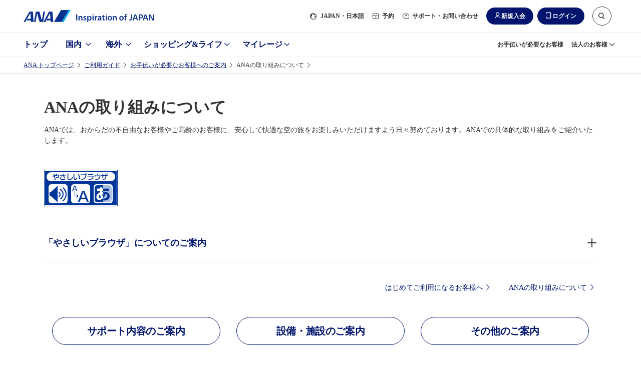

--- FILE ---
content_type: text/html;charset=utf-8
request_url: https://www.ana.co.jp/ja/jp/guide/flight_service_info/assist/approach/
body_size: 52896
content:
<!DOCTYPE HTML>

<html lang="ja" class="ja">
    <head>
    
    <meta charset="utf-8"/>
    
    <script defer="defer" type="text/javascript" src="https://rum.hlx.page/.rum/@adobe/helix-rum-js@%5E2/dist/micro.js" data-routing="env=prod,tier=publish,ams=All Nippon Airways" integrity="" crossorigin="anonymous" data-enhancer-version="" data-enhancer-hash=""></script>
<link rel="canonical" href="https://www.ana.co.jp/ja/jp/guide/flight_service_info/assist/approach/"/>
	<meta content="IE=edge" http-equiv="X-UA-Compatible"/>
    <meta name="viewport" content="width=device-width"/>
    <title>ANAの取り組みについて|ANA</title>

	<meta name="keywords" content="ANA専用代理電話サービス,そらぱすブック,航空券,航空会社,ANA,全日空,全日本空輸"/>
	<meta name="description" content="【ANA公式サイト】ANAでは、おからだの不自由なお客様やご高齢のお客様に、安心して快適な空の旅をお楽しみいただけますよう日々努めております。ANAでの具体的な取り組みをご紹介いたします。ANAが提供する各種サービス情報はこちらから。旅の計画・準備はANAのホームページで。"/>
	
	<meta name="format-detection" content="telephone=no"/>
	
    

    
    
    <script src="/common-layout2/js/jquery-3.4.1.min.js"></script>
    <script type="text/javascript">var jQuery3 = jQuery.noConflict();</script>
    <!-- [  Clientlibs ] -->
    
        
    
<script src="/etc.clientlibs/ana-cms2/clientlibs/dependencies.min.js"></script>



        
    
<script src="/etc.clientlibs/ana-cms2/clientlibs/main.min.js"></script>



        
    
<script src="/etc.clientlibs/ana-cms2/clientlibs/datalayer/v1/clientlibs/core.wcm.components.commons.datalayer.v1.min.js"></script>



    
    <!-- [ JavaScript ] -->
    <script type="text/javascript" src="/common-layout2/js/jquery-1.8.2.min.js"></script>
    <script type="text/javascript" src="/common-layout2/js/jquery.plugins.js"></script>
    <script type="text/javascript" src="/common-layout2/js/config-ja.js"></script>
    <script type="text/javascript" src="/common-layout2/js/utility.js"></script>
    <script type="text/javascript" src="/common-layout2/js/component.js"></script>

    <!-- [ Unique StyleSheet / JavaScript ] -->
    <!-- cn-0093 -->
    <script type="text/javascript" charset="UTF-8" src="/common/js/com_ua.js"></script>
    <script type="text/javascript" charset="UTF-8" src="/common/js/com_optimize.js"></script>
    <!-- / cn-0093 -->
    
    

<!-- UI/UX Design -->

  <script defer type="text/javascript" src="/common-layout2/js/asw-main.bundle.js?202601191131"></script>


  <script defer src="/common-layout2/js/api/login-logout.bundle.js?202601131050"></script>


  <link href="/common-layout2/css/asw-common.css?202512100954" rel="stylesheet" type="text/css" media="all"/>


  <script type="text/javascript" src="/common-layout2/js/asw-head-bottom.js?"></script>


    <meta property="og:url" content="https://www.ana.co.jp/ja/jp/guide/flight_service_info/assist/approach/"/>
    
        
        <meta property="og:title" content="ANAの取り組みについて"/>
    

    <meta property="og:image" content="https://www.ana.co.jp/common-assets/image/link_ogp.jpg"/>
	
	
        
        <meta property="og:description" content="【ANA公式サイト】ANAでは、おからだの不自由なお客様やご高齢のお客様に、安心して快適な空の旅をお楽しみいただけますよう日々努めております。ANAでの具体的な取り組みをご紹介いたします。ANAが提供する各種サービス情報はこちらから。旅の計画・準備はANAのホームページで。"/>
    
            
    
	
	
	
	
	
    
    
    
    
        <meta name="twitter:image:src" content="https://www.ana.co.jp/common-assets/image/link_ogp.jpg"/>
    
	<link rel="icon" href="/favicon-v2.ico"/>
	<style>
.cst-img{
padding-bottom: 7.66%;
}
@media only screen and (max-width: 768px) {
		.cst-img{
padding-bottom: 21.66%;
}
}
</style>

<script id="pt_loader" src="/guide/flight_service_info/assist/js/ewbc.min.js"></script>
    
    
    

    

    
    
    

    

    
        <script>
            window.aswDataLayer = window.aswDataLayer || [];
            aswDataLayer.push(JSON.parse("{\x22personalizeFlag\x22:[\x22assist\x22,\x22bookPlanSupport\x22,\x22reservation\x22],\x22personalizeCategory\x22:\x22ASW_OTHER\x22,\x22analyticsPageName\x22:\x22\x22,\x22asw_area_tag\x22:[],\x22asw_tag1\x22:[\x22ガイド\x22],\x22asw_tag2\x22:[\x22国内\x22,\x22海外\x22,\x22ツアー\x22],\x22asw_tag3\x22:[\x22旅マエ\x22,\x22予約\x22],\x22asw_tag4\x22:[],\x22asw_tag5\x22:[],\x22asw_tag6\x22:[],\x22asw_control_tag\x22:[],\x22title\x22:\x22ANAの取り組みについて\x22,\x22description\x22:\x22ANAでは、おからだの不自由なお客様やご高齢のお客様に、安心して快適な空の旅をお楽しみいただけますよう日々努めております。ANAでの具体的な取り組みをご紹介いたします。ANAが提供する各種サービス情報はこちらから。旅の計画・準備はANAのホームページで。\x22,\x22searchThumbnail\x22:\x22https:\/\/www.ana.co.jp\/common\u002Dassets\/image\/link_tmb.jpg\x22,\x22breadcrumbTitle\x22:\x22ANAの取り組みについて\x22}"));
        </script>
    
</head>
    <body class="1column-template-asw page basicpage">
        <script type="text/javascript" src="/common-layout2/js/asw-body-top.js"></script>
        
        
            



            
	
		<div class="ana2-container">
            <div class="root responsivegrid">


<div class="aem-Grid aem-Grid--12 aem-Grid--default--12 ">
    
    <div class="header responsivegrid aem-GridColumn aem-GridColumn--default--12">


<div class="aem-Grid aem-Grid--12 aem-Grid--default--12 ">
    
    <div class="ANA-S001 aem-GridColumn aem-GridColumn--default--12"><div class="fullnewdesignwidth">


	<div class="template_xf_asw xfpage page basicpage">


<div class="aem-Grid aem-Grid--12 aem-Grid--default--12 ">
    
    <div class="experiencefragment aem-GridColumn aem-GridColumn--default--12">

    
    


<div class="aem-Grid aem-Grid--12 aem-Grid--default--12 ">
    
    <div class="ANA-0060 aem-GridColumn aem-GridColumn--default--12">
    <!-- ANA-0060 -->
    
    
		
        	<script>
  var enabled_Providers = "twitter,yahoojapan,messenger,mixi";
  var error_message = "<br />現在ご利用いただけません。<br />お客様番号でログインしてください。";
  var SOFT_KEY_ENABLE_PLACEHOLDER = false;
</script>
        
        
    

	
    
    <!-- / ANA-0060 -->

</div>

    
</div>


</div>
<div class="ANA-0060 aem-GridColumn aem-GridColumn--default--12">
    <!-- ANA-0060 -->
    
    
		
        	<!-- experiencefragments-id000136 -->
        
        
    

	
    
    <!-- / ANA-0060 -->

</div>
<div class="ANA-0060 aem-GridColumn aem-GridColumn--default--12">
    <!-- ANA-0060 -->
    
    
		
        	<script type="text/javascript" src="/common/js/site_search.js"></script>
        
        
    

	
    
    <!-- / ANA-0060 -->

</div>
<div class="ANA-0060 aem-GridColumn aem-GridColumn--default--12">
    <!-- ANA-0060 -->
    
    
		
        	<noscript>当サイトをご利用になるためには、JavaScript対応のブラウザが必要です。また、設定でJavaScriptを有効にする必要があります。</noscript>

<a class="asw-blockskip" href="javascript:void(0);">
  <span>
    コンテンツへ
  </span>
</a>
        
        
    

	
    
    <!-- / ANA-0060 -->

</div>
<div class="ANA-0060 aem-GridColumn aem-GridColumn--default--12">
    <!-- ANA-0060 -->
    
    
		
        	<div id="asw_header_login">
  <input type="checkbox" id="drawer-state" name="drawer-state" class="asw-header__drawer-state"/>
  <div id="fix-header_font_size" class="asw-header">
    <div class="js-fixed-header">
      <header class="asw-header__head">
        <div class="asw-header__head-inner">
          <div class="asw-header__logo">
            <a href="/" class="asw-logo asw-logo--horizontal-tagline" data-scclick="__ag___header_btn_logo">
              <img src="/common-layout2/images/www2/logo_ana_tagline.svg" width="260" height="24" alt="ANA Inspiration of JAPAN">
            </a>
          </div>
          <div class="asw-header__pc-sub-navs-head">
            <ul class="asw-sub-navs">
              <li class="asw-sub-navs__item asw-hidden-md asw-sub-navs__item--initial js-header-item">
                <a href="javascript:void(0);" class="asw-sub-navs__anchor js-asw-modal__openEl" data-modal-target="select-site-modal" aria-controls="select-site-modal" data-scclick="__ag___header_txt_japan">
                  <i class="asw-icon asw-icon--sm asw-icon--global"></i>
                  <span lang="en">JAPAN</span>・日本語
                </a>
              </li>
              <li class="asw-sub-navs__item asw-hidden-md js-header-item">
                <a href="javascript:void(0);" class="asw-sub-navs__anchor js-asw-modal__openEl" data-modal-target="modal-reservation" aria-controls="modal-reservation" data-scclick="__ag___header_txt_module">
                  <i class="asw-icon asw-icon--xs asw-icon--booking"></i>
                  予約
                </a>
              </li>
              <li class="asw-sub-navs__item asw-hidden-md asw-personalize js-header-item" data-personalize-criteria="loggedIn" data-personalize-type="display">
                <a href="javascript:void(0);" class="asw-sub-navs__anchor js-asw-modal__openEl" data-modal-target="modal-mymenu" aria-controls="modal-mymenu" data-scclick="__ag___header_txt_mynemu">
                  <i class="asw-icon asw-icon--xs asw-icon--user-off"></i>
                  マイメニュー
                </a>
              </li>
              <li class="asw-sub-navs__item asw-hidden-md js-header-item">
                <a href="javascript:void(0);" class="asw-sub-navs__anchor js-asw-modal__openEl" data-modal-target="modal-support" aria-controls="modal-support" data-scclick="__ag___header_txt_contact">
                  <i class="asw-icon asw-icon--xs asw-icon--support"></i>
                  サポート・お問い合わせ
                </a>
              </li>
              <li class="asw-sub-navs__item js-header-item load-layout">
                <ul class="asw-header-login asw-personalize" data-personalize-criteria="loggedOut" data-personalize-type="display">
                  <li class="asw-header-login__item asw-hidden-md">
                    <a href="javascript:void(0);" class="asw-header-login__button asw-header-login__button--icon asw-header-login__button--icon-new-user js-asw-modal__openEl" data-scclick="__ag___header_btn_join" data-modal-target="join-modal">新規入会</a>
                  </li>
                  <li class="asw-header-login__item">
                    <a href="javascript:void(0);" class="asw-header-login__button asw-header-login__button--icon asw-header-login__button--icon-login js-asw-modal__openEl" data-modal-target="login-modal" data-scclick="__ag___header_btn_login">ログイン</a>
                  </li>
                </ul>
                <ul class="asw-header-logout asw-personalize" data-personalize-criteria="loggedIn" data-personalize-type="display">
                  <li class="asw-header-logout__item">
                    <a href="javascript:void(0);" class="asw-header-logout__button asw-header-logout__button--icon asw-header-logout__button--icon-logout js-asw-logout-modal" data-modal-target="logout-modal" data-scclick="ja_asw_header_btn_logout">ログアウト</a>
                  </li>
                </ul>
              </li>
              <li id="header-search-box" class="asw-sub-navs__item asw-hidden-md js-asw-search-box asw-header-search-box js-header-item asw-sub-navs__item--initial">
                <form action="https://search.ana.co.jp/ja/" method="get" class="asw-search asw-search--sm">
                  <input name="encoding" value="utf-8" type="hidden">
                  <input name="lang" value="ja" type="hidden">
                  <input name="referrer" value="" type="hidden" class="js-search__referre">
                  <div class="asw-search__input-text asw-search--icon-search js-asw-search-input-text">
                    <input aria-haspopup="true" aria-autocomplete="list" aria-controls="search_listbox" aria-label="サイト内検索" role="textbox" class="asw-search__text js-asw-search-input" id="search" type="text" name="query" maxlength="250" value="" placeholder="サイト内検索はこちらから" autocomplete="off">
                    <input type="submit" value="検索" class="asw-search__submit js-asw-search__submit">
                    <input type="button" aria-controls="header-search-box" role="button" class="asw-search__submit asw-header-search-box__toggle-btn js-asw-search__toggle-btn asw-hidden-md" aria-label="サイト内検索" title="サイト内検索はこちらから">
                    <i class="asw-icon asw-icon--search asw-search__icon"></i>
                  </div>
                </form>
              </li>
              <li class="asw-sub-navs__item">
                <div class="asw-sub-navs__controls">
                  <label for="drawer-state" class="asw-humburger-button js-asw-humburger-button off">
                    <span class="js-asw-humburger-button__inner-wrapper" tabindex="0">
                        <span class="asw-humburger-button__inner">
                            <span></span>
                            <span></span>
                            <span></span>
                        </span>
                    </span>
                  </label>
                </div>
              </li>
            </ul>
          </div>
        </div>
      </header>
    </div>

    <nav id="header-drawer-nav" class="asw-header__drawer-nav asw-header__drawer-nav-specific" aria-label="メニュー">
      <div class="asw-header__drawer-inner js-asw-header__drawer-inner">
        <div class="asw-header__drawer-section">
          <div class="asw-header__drawer-contents">
            <div class="asw-header__drawer-contents-inner">
              <div class="asw-hamburger-menu__lang-switch">
                <ul class="asw-hamburger-menu__lang-switch-contents">
                  <li class="asw-sub-navs__item">
                    <div id="drawer-search" class="asw-header__drawer-search">
                    </div>
                  </li>
                </ul>
              </div>

              <div class="asw-breadcrumb js-asw-breadcrumb">
                <ol class="asw-breadcrumb__list js-asw-breadcrumb__list" role="navigation">
                  <li class="asw-breadcrumb__item js-asw-breadcrumb__item-top" style="display: none;">
                    <div class="asw-breadcrumb__link js-asw-breadcrumb__link" role="button">メニュートップ</div>
                  </li>
                  <li class="asw-breadcrumb__item asw-breadcrumb__item-icon js-asw-breadcrumb__item js-asw-breadcrumb__item-icon" style="display: block;">
                    <button class="asw-breadcrumb__item-button js-asw-breadcrumb__item-button" style="background: rgb(237, 237, 237);">
                      <img src="/common-layout2/images/breadcrumb-icon.svg" alt="パンくず非表示部分を選択">
                    </button>
                  </li>
                  <li class="asw-breadcrumb__item js-asw-breadcrumb__item" id="breadcrumb__item-dummy">
                    <span class="asw-breadcrumb__link js-asw-breadcrumb__link js-asw-hamburger__breadcrumbInner">
                      <label for="" class="asw-hamburger-menu__title js-asw-toggleOpen js-asw-hamburger__breadcrumb-item" tabindex="0" id="label"></label>
                    </span>
                  </li>
                </ol>
              </div>
              <div class="sp-hamburger-dialog-primary_nav" data-menu-id="domestic">
                <a href="/ja/jp/domestic/" class="sp-hamburger-dialog-primary__top">国内トップへ</a>
                <ul class="sp-hamburger-dialog-primary_nav__list">
                  <li class="sp-hamburger-dialog-primary_nav__item">
                    <a class="primary_nav_ticket" href="/ja/jp/search/domestic/flight/">新規予約（航空券）</a>
                  </li>
                  <li class="sp-hamburger-dialog-primary_nav__item">
                    <a class="primary_nav_reserve" href="/ja/jp/domestic/dp/">新規予約（ツアー）</a>
                  </li>
                  <li class="sp-hamburger-dialog-primary_nav__item">
                    <a class="primary_nav_confirm" href="https://aswbe.ana.co.jp/webapps/servicing/booking-search?CONNECTION_KIND=JPN&LANG=ja">予約確認（航空券）</a>
                  </li>
                  <li class="sp-hamburger-dialog-primary_nav__item">
                    <a class="primary_nav_tour" href="https://www.ana.co.jp/domtour/booking/csm/mybooking/DIAP0010/init?">予約確認（ツアー）</a>
                  </li>
                  <li class="sp-hamburger-dialog-primary_nav__item">
                    <a class="primary_nav_flight" href="/fs/dom/jp/">運航状況</a>
                  </li>
                </ul>
              </div>
              <div class="sp-hamburger-dialog-primary_nav" data-menu-id="international">
                <a href="/ja/jp/international/" class="sp-hamburger-dialog-primary__top">海外トップへ</a>
                <ul class="sp-hamburger-dialog-primary_nav__list">
                  <li class="sp-hamburger-dialog-primary_nav__item">
                    <a class="primary_nav_ticket" href="/ja/jp/search/international/flight/">新規予約（航空券）</a>
                  </li>
                  <li class="sp-hamburger-dialog-primary_nav__item">
                    <a class="primary_nav_reserve" href="/ja/jp/international/dp/">新規予約（ツアー）</a>
                  </li>
                  <li class="sp-hamburger-dialog-primary_nav__item">
                    <a class="primary_nav_confirm" href="https://aswbe.ana.co.jp/webapps/servicing/booking-search?CONNECTION_KIND=JPN&LANG=ja">予約確認（航空券）</a>
                  </li>
                  <li class="sp-hamburger-dialog-primary_nav__item">
                    <a class="primary_nav_tour" href="/ja/jp/share/travelint/">予約確認（ツアー）</a>
                  </li>
                  <li class="sp-hamburger-dialog-primary_nav__item">
                    <a class="primary_nav_flight" href="/fs/int/jp/">運航状況</a>
                  </li>
                </ul>
              </div>
              <div class="sp-hamburger-dialog-primary_nav" data-menu-id="shoppingandlife">
                <a href="/ja/jp/shoppingandlife/" class="sp-hamburger-dialog-primary__top">ショッピング&ライフトップへ</a>
                <ul class="sp-hamburger-dialog-primary_nav__list">
                  <li class="sp-hamburger-dialog-primary_nav__item">
                    <a class="primary_nav_milage_coin" href="/ja/jp/amc/tameru/">マイルを貯める</a>
                  </li>
                  <li class="sp-hamburger-dialog-primary_nav__item">
                    <a class="primary_nav_milage_use" href="/ja/jp/amc/tukau/">マイルを使う</a>
                  </li>
                  <li class="sp-hamburger-dialog-primary_nav__item">
                    <a class="primary_nav_milage_search" href="/ja/jp/shoppingandlife/search/">マイル数からさがす</a>
                  </li>
                </ul>
              </div>
              <div class="sp-hamburger-dialog-primary_nav" data-menu-id="mileage">
                <a href="/ja/jp/amc/" class="sp-hamburger-dialog-primary__top">マイレージトップへ</a>
                <ul class="sp-hamburger-dialog-primary_nav__list">
                  <li class="sp-hamburger-dialog-primary_nav__item">
                    <a class="primary_nav_milage" href="/ja/jp/amc/signup/">ANAマイレージクラブ入会</a>
                  </li>
                  <li class="sp-hamburger-dialog-primary_nav__item">
                    <a class="primary_nav_card" href="/ja/jp/amc/anacard/">ANAカード入会</a>
                  </li>
                </ul>
              </div>
              <div class="sp-hamburger-dialog-primary_nav" data-menu-id="corporate">
                <a href="/group/solution/" class="sp-hamburger-dialog-primary__top">法人のお客様トップへ</a>
              </div>
            </div>
          </div>
        </div>
      </div>
    </nav>
    <div class="asw-header__foot">
      <div class="asw-header__foot-inner">
        <div class="asw-header-nav">
          <ul class="asw-header-nav__wrap is-zoom-change">
            <li class="asw-header-nav__item">
              <a href="/ja/jp/" class="asw-header-nav__anchor" data-scclick="__ag___header_gnav_top">
                トップ
              </a>
            </li>
            <li class="asw-header-nav__item">
              <a href="/ja/jp/domestic/" class="asw-header-nav__anchor" aria-controls="aria-whn-id-domestic" data-section-id="aria-whn-id-domestic" data-scclick="__ag___header_gnav_dom">
                国内
              </a>
            </li>
            <li class="asw-header-nav__item">
              <a href="/ja/jp/international/" class="asw-header-nav__anchor" aria-controls="aria-whn-id-international" data-section-id="aria-whn-id-international" data-scclick="__ag___header_gnav_int">
                海外
              </a>
            </li>
            <li class="asw-header-nav__item">
              <a href="/ja/jp/shoppingandlife/" class="asw-header-nav__anchor" aria-controls="aria-whn-id-shopping-and-life" data-section-id="aria-whn-id-shopping-and-life" data-scclick="__ag___header_gnav_sal">
                ショッピング&amp;ライフ
              </a>
            </li>
            <li class="asw-header-nav__item">
              <a href="/ja/jp/amc/" class="asw-header-nav__anchor" aria-controls="aria-whn-id-mileage" data-section-id="aria-whn-id-mileage" data-scclick="__ag___header_gnav_amc">
                マイレージ
              </a>
            </li>
          </ul>
        </div>
        <div class="asw-header__pc-sub-navs-foot">
          <ul class="asw-sub-navs">
            <li class="asw-sub-navs__item">
              <a href="/ja/jp/guide/flight_service_info/assist/" class="asw-sub-navs__anchor" data-scclick="__ag___header_txt_assist">
                お手伝いが必要なお客様
              </a>
            </li>
            <li class="asw-sub-navs__item">
              <a href="/ja/jp/corporate_services/" class="asw-sub-navs__anchor" data-section-id="aria-whn-id-corporate" data-scclick="__ag___header_txt_biz-info">
                法人のお客様
              </a>
            </li>
          </ul>
        </div>
      </div>
    </div>
  </div>
  <div class="asw-header__area-Close"></div>
</div>
<script type="text/javascript" src="/common-layout2/js/personalize/personalize_2nd.js"></script>
        
        
    

	
    
    <!-- / ANA-0060 -->

</div>
<div class="experiencefragment aem-GridColumn aem-GridColumn--default--12">

    
    


<div class="aem-Grid aem-Grid--12 aem-Grid--default--12 ">
    
    <div class="ANA-0060 aem-GridColumn aem-GridColumn--default--12">
    <!-- ANA-0060 -->
    
    
		
        	<div id="join-modal" class="asw-modal js-asw-modal" tabindex="-1" role="dialog">
    <div class="asw-modal__container">
        <div class="asw-modal__inner js-asw-modal__inner js-asw-modal__closeEl">
            <div class="asw-modal__content js-asw-modal__content asw-modal__content--default js-asw-modal__closeEl">
                <div class="asw-modal__closeEl--icon js-asw-modal__closeEl" role="button" tabindex="0">閉じる</div>
                <div class="asw-modal__window js-asw-modal__window">
                    <div class="asw-modal__body">
                        <dl class="asw-text__list">
                            <dt class="asw-text--label asw-align-center asw-top-margin-xxs asw-bottom-margin-xl">入会するカードをご選択ください</dt>
                            <dd>
                                <div class="ANA-3003 aem-GridColumn aem-GridColumn--default--12">
                                    <!-- ANA-3003 -->
                                    <div class="asw-layout-grid" role="list" data-pc-column="2" data-tab-column="2" data-sp-column="1">
                                        <div class="asw-layout-grid__inner">
                                            <div class="asw-layout-grid__item" role="listitem">
                                                <div class="aem-Grid aem-Grid--12 aem-Grid--default--12 ">
                                                    <div class="ANA-3003 aem-GridColumn aem-GridColumn--default--12">
                                                        <!-- ANA-3003 -->
                                                        <div class="asw-layout-grid asw-layout-grid--1by2" data-pc-column="2" data-tab-column="2" data-sp-column="2">
                                                            <div class="asw-layout-grid__inner">
                                                                <div class="asw-layout-grid__item">
                                                                    <div class="aem-Grid aem-Grid--12 aem-Grid--default--12 ">
                                                                        <div class="ANA-3011 aem-GridColumn aem-GridColumn--default--12">
                                                                        <!-- ANA-3011 -->
                                                                            <figure>
                                                                                <div class="asw-image asw-image--custom" style="padding-bottom: 71.88%;">
                                                                                    <img src="/common-layout2/images/www2/join-modal/img_mileageclub.jpg" width="564" height="458" loading="lazy" alt="">
                                                                                </div>
                                                                            </figure>
                                                                        <!--/ANA-3011 -->
                                                                        </div>
                                                                    </div>
                                                                </div>
                                                                <div class="asw-layout-grid__item">
                                                                    <div class="aem-Grid aem-Grid--12 aem-Grid--default--12 ">
                                                                        <div class="ANA-3010 aem-GridColumn aem-GridColumn--default--12">
                                                                        <!-- ANA-3010 -->
                                                                            <div class="asw-text">
                                                                                 <p>デジタルカードならすぐ発行<br>入会費・年会費無料<br><strong><span style="font-size: 1.5rem;">ANAマイレージクラブカード</span></strong></p>
                                                                            </div>
                                                                        <!--/ANA-3010 -->
                                                                        </div>
                                                                    </div>
                                                                </div>
                                                            </div>
                                                        </div>
                                                        <!-- // ANA-3003 -->
                                                    </div>
                                                    <div class="ANA-3002 aem-GridColumn aem-GridColumn--default--12">
                                                    <!-- ANA-3002 -->
                                                        <div class="asw-button asw-button--md">
                                                            <div class="asw-button__inner">
                                                                <div class="asw-button__item">
                                                                    <a href="/ja/jp/amc/signup/" class="asw-button__link asw-button__link--highprimary js-scclick-binded" data-scclick="join_modal_amc_club">
                                                                        <span>
                                                                            ANAマイレージクラブカード（無料）への入会
                                                                        </span>
                                                                    </a>
                                                                </div>
                                                            </div>
                                                        </div>
                                                    <!-- //ANA-3002 -->
                                                    </div>
                                                </div>
                                            </div>
                                            <div class="asw-layout-grid__item" role="listitem">
                                                <div class="aem-Grid aem-Grid--12 aem-Grid--default--12 ">
                                                    <div class="ANA-3003 aem-GridColumn aem-GridColumn--default--12">
                                                    <!-- ANA-3003 -->
                                                        <div class="asw-layout-grid asw-layout-grid--1by2" data-pc-column="2" data-tab-column="2" data-sp-column="2">
                                                            <div class="asw-layout-grid__inner">
                                                                <div class="asw-layout-grid__item">
                                                                    <div class="aem-Grid aem-Grid--12 aem-Grid--default--12 ">
                                                                        <div class="ANA-3011 aem-GridColumn aem-GridColumn--default--12">
                                                                        <!-- ANA-3011 -->
                                                                            <figure>
                                                                                <div class="asw-image asw-image--original">
                                                                                    <img src="/common-layout2/images/www2/join-modal/img_anacard.jpg" width="320" height="230" loading="lazy" alt="">
                                                                                </div>
                                                                            </figure>
                                                                        <!--/ANA-3011 -->
                                                                        </div>
                                                                    </div>
                                                                </div>
                                                                <div class="asw-layout-grid__item">
                                                                    <div class="aem-Grid aem-Grid--12 aem-Grid--default--12 ">
                                                                        <div class="ANA-3010 aem-GridColumn aem-GridColumn--default--12">
                                                                        <!-- ANA-3010 -->
                                                                            <div class="asw-text">
                                                                                <p>よりおトクにマイルを貯めるなら<br>クレジット機能付き<br><strong><span style="font-size: 1.5rem;">ANAカード</span></strong></p>
                                                                            </div>
                                                                        <!--/ANA-3010 -->
                                                                        </div>
                                                                    </div>
                                                                </div>
                                                            </div>
                                                        </div>
                                                    <!-- // ANA-3003 -->
                                                    </div>
                                                    <div class="ANA-3002 aem-GridColumn aem-GridColumn--default--12">
                                                        <!-- ANA-3002 -->
                                                        <div class="asw-button asw-button--md">
                                                            <div class="asw-button__inner">
                                                                <div class="asw-button__item">
                                                                    <a href="/ja/jp/amc/anacard/" class="asw-button__link asw-button__link--highprimary js-scclick-binded" data-scclick="join_modal_ana_card">
                                                                        <span>
                                                                            ANAカード（クレジット機能付き）への入会
                                                                        </span>
                                                                    </a>
                                                                </div>
                                                            </div>
                                                        </div>
                                                        <!-- //ANA-3002 -->
                                                    </div>
                                                </div>
                                            </div>
                                        </div>
                                    </div>
                                    <!-- // ANA-3003 -->
                                </div>
                            </dd>
                            <dd>
                                <div class="ANA-3010 aem-GridColumn aem-GridColumn--default--12">
                                <!-- ANA-3010 -->
                                    <div class="asw-text asw-align-center asw-top-margin-xs">
                                        <p><strong><a href="/ja/jp/amc/join/" data-scclick="join_modal_join" class="js-scclick-binded">ANAマイレージクラブとは？</a></strong></p>
                                    </div>
                                <!--/ANA-3010 -->
                                </div>
                            </dd>
                        </dl>
                    </div>
                </div>
            </div>
        </div>
    </div>
</div>
        
        
    

	
    
    <!-- / ANA-0060 -->

</div>

    
</div>


</div>
<div class="ANA-0060 aem-GridColumn aem-GridColumn--default--12">
    <!-- ANA-0060 -->
    
    
		
        	<!-- //experiencefragments-id000136 -->
        
        
    

	
    
    <!-- / ANA-0060 -->

</div>

    
</div>

</div>




    

</div>
</div>

    
</div>
</div>
<div class="contents-asw responsivegrid aem-GridColumn aem-GridColumn--default--12">
<div class="aem-Grid aem-Grid--12 aem-Grid--default--12 ">
    
    <div class="ANA-3025 breadcrumb aem-GridColumn aem-GridColumn--default--12">
   <!--ANA-3025 -->
   <div class="asw-breadcrumb js-asw-breadcrumb">
      <ol class="asw-breadcrumb__list js-asw-breadcrumb__list" role="navigation">
        
          <li class="asw-breadcrumb__item js-asw-breadcrumb__item-top">
            <a class="asw-breadcrumb__link js-asw-breadcrumb__link" href="/ja/jp/">
              ANA トップページ
            </a>
          </li>
          <li class="asw-breadcrumb__item asw-breadcrumb__item-icon js-asw-breadcrumb__item js-asw-breadcrumb__item-icon">
            <button class="asw-breadcrumb__item-button js-asw-breadcrumb__item-button">
              <img src="/common-layout2/images/breadcrumb-icon.svg" alt="パンくず非表示部分を選択"/>
            </button>
          </li>
         
        
        
      
         
        
          <li class="asw-breadcrumb__item js-asw-breadcrumb__item">
              <a class="asw-breadcrumb__link js-asw-breadcrumb__link" href="/ja/jp/guide/">
                ご利用ガイド
              </a>
          </li>
        
        
      
         
        
          <li class="asw-breadcrumb__item js-asw-breadcrumb__item">
              <a class="asw-breadcrumb__link js-asw-breadcrumb__link" href="/ja/jp/guide/flight_service_info/assist/">
                お手伝いが必要なお客様へのご案内
              </a>
          </li>
        
        
      
         
        
        
          <li class="asw-breadcrumb__item js-asw-breadcrumb__item">ANAの取り組みについて</li>
        
      </ol>
   </div>
   <!-- / ANA-3025 -->


    

</div>
<div class="ANA-3009 responsivegrid aem-GridColumn aem-GridColumn--default--12">
	
	<!-- ANA-3009 -->
	<div class="asw-container">
		<div class="asw-container__body">
			<div class="asw-container__inner">
            	


<div class="aem-Grid aem-Grid--12 aem-Grid--default--12 ">
    
    <div class="ANA-3013 aem-GridColumn aem-GridColumn--default--12">
	<!-- ANA-3013 -->
    
		<div class="asw-headline asw-headline--head1">
			<h1 class="asw-headline__title">
				
					ANAの取り組みについて
					
				
			</h1>
            <div class="asw-headline__subtext">
				<div class="asw-text">
					<p>
                    	ANAでは、おからだの不自由なお客様やご高齢のお客様に、安心して快適な空の旅をお楽しみいただけますよう日々努めております。ANAでの具体的な取り組みをご紹介いたします。
					</p>
				</div>
			</div>
		</div>
    
    
    
    
	<!-- // ANA-3013 -->


    
</div>
<div class="ANA-0060 aem-GridColumn aem-GridColumn--default--12">
    <!-- ANA-0060 -->
    
    
		
        		<div class="ANA-3011 aem-GridColumn aem-GridColumn--default--12">
	    <!-- ANA-3011 -->
	    
	        <figure>
	            <div class="asw-image asw-image--custom cst-img">
	               <a href="javascript:void(0);" id="pt_enable">
	                    
	                    <img style="width: auto" src="/guide/flight_service_info/assist/image/img_ewbc_nav_bn1.gif" alt="やさしいブラウザ・クラウド版はこちらからご利用下さい">
	                    
	                </a>
	            </div>
	            
	        </figure>
	    
	    <!--/ANA-3011 -->


	    
	</div>
        
        
    

	
    
    <!-- / ANA-0060 -->

</div>
<div class="ANA-3016 responsivegrid aem-GridColumn aem-GridColumn--default--12">
	<!-- ANA-3016 -->
	<ul class="asw-accordion">
    
        
		<li class="asw-accordion__item">
			
			<div class="asw-accordion__title js-asw-accordion__title" role="button">
				<h2 class="asw-accordion__title-main">「やさしいブラウザ」についてのご案内</h2>
				
			</div>
			<div class="asw-accordion__content">
				


<div class="aem-Grid aem-Grid--12 aem-Grid--default--12 ">
    
    <div class="ANA-3010 aem-GridColumn aem-GridColumn--default--12">

  <!-- ANA-3010 -->
  
    <div class="asw-text">
      <p>こちらの「やさしいブラウザ」はホームページの読み上げ、文字拡大、配色変更、ふりがな表示、ルーラー表示、オーバーレイフィルターなど、多様な利用者の閲覧を支援するツールです。<br>
「やさしいブラウザ」のアイコンをクリックすると閲覧支援ツールが起動します。<br>
詳細な説明は<strong><a href="https://www.infocreate.co.jp/ewbcdemo" target="_blank">クラウド閲覧支援サービス デモページ</a></strong>をご確認ください。</p>

    </div>
  

  

  
  <!--/ANA-3010 -->


    

</div>

    
</div>

			</div>
		</li>
        
	
    </ul>
    <!-- // ANA-3016 -->


    
</div>
<div class="ANA-3012 aem-GridColumn aem-GridColumn--default--12"> 
	<!-- ANA-3012 -->
    <div role="list" class="asw-text-link asw-text-link--align-right asw-text-link--horizontal">
        <p role="listitem" class="asw-text-link__item">
            <a href="/ja/jp/guide/flight_service_info/assist/first/" class="asw-text-link__anchor asw-text-link__anchor--icon asw-text-link__anchor--icon-arrow">
                はじめてご利用になるお客様へ
                
                <img class="asw-text-link__anchor--img-transpalent" src="/common-layout2/images/transpalent.png" alt=""/>
            </a>
        </p>
    
        <p role="listitem" class="asw-text-link__item">
            <a href="/ja/jp/guide/flight_service_info/assist/approach/" class="asw-text-link__anchor asw-text-link__anchor--icon asw-text-link__anchor--icon-arrow">
                ANAの取り組みについて
                
                <img class="asw-text-link__anchor--img-transpalent" src="/common-layout2/images/transpalent.png" alt=""/>
            </a>
        </p>
    </div>
    <!-- //ANA-3012 -->


    






</div>
<div class="experiencefragment aem-GridColumn aem-GridColumn--default--12">

    
    


<div class="aem-Grid aem-Grid--12 aem-Grid--default--12 ">
    
    <div class="ANA-3003 aem-GridColumn aem-GridColumn--default--12">
	<!-- ANA-3003 -->
	<div class="asw-layout-grid asw-layout-grid--nomargin" role="list" data-pc-column="3" data-tab-column="3" data-sp-column="1">
		<div class="asw-layout-grid__inner">
            <div class="asw-layout-grid__item" role="listitem">
                


<div class="aem-Grid aem-Grid--12 aem-Grid--default--12 ">
    
    <div class="ANA-3032 aem-GridColumn aem-GridColumn--default--12">
	<!-- ANA-3032 -->
    
		<div class="js-asw-modal__openEl" data-modal-target="support">
			
            


<div class="aem-Grid aem-Grid--12 aem-Grid--default--12 ">
    
    <div class="ANA-3002 aem-GridColumn aem-GridColumn--default--12">
	<!-- ANA-3002 -->
    <div class="asw-button" role="list">
        <div class="asw-button__inner">
            <div class="asw-button__item" role="listitem">
                <a href="#" class="asw-button__link asw-button__link--secondary">
                    <span>
                    	サポート内容のご案内
                    	
                    </span>
                </a>
            </div>
        </div>
    </div>
    <!-- //ANA-3002 -->


    






</div>

    
</div>

		</div>
		<div id="support" class="asw-modal js-asw-modal" tabindex="-1" role="dialog">
			<div class="asw-modal__container">
				<div class="asw-modal__inner js-asw-modal__inner js-asw-modal__closeEl">
					<div class="asw-modal__content js-asw-modal__content asw-modal__content--default js-asw-modal__closeEl">
						<div class="asw-modal__closeEl--icon js-asw-modal__closeEl" role="button" tabindex="0">閉じる</div>
						<div class="asw-modal__window js-asw-modal__window">
							
							<div class="asw-modal__body">
								
								


<div class="aem-Grid aem-Grid--12 aem-Grid--default--12 ">
    
    <div class="ANA-3007 aem-GridColumn aem-GridColumn--default--12">
	<!-- ANA-3007 -->
	
  
    <ul class="asw-thumbnail-button asw-thumbnail-button--left asw-thumbnail-button--horizontal asw-thumbnail-button--column4" role="list">
        <li class="asw-thumbnail-button__item" role="listitem">
            <a href="/ja/jp/guide/flight_service_info/assist/walking/" class="asw-thumbnail-button__link asw-thumbnail-button__link--icon asw-thumbnail-button__link--icon-arrow">
                <div class="asw-thumbnail-button__image-box">
                    
                    <img src="/common-assets/xf/assist-nav0101.png" alt="" class="asw-thumbnail-button__image"/>
                </div>
                <p class="asw-thumbnail-button__text">
                    歩行の不自由なお客様
                    
                </p>
            </a>
        </li>
    
        <li class="asw-thumbnail-button__item" role="listitem">
            <a href="/ja/jp/guide/flight_service_info/assist/medical/" class="asw-thumbnail-button__link asw-thumbnail-button__link--icon asw-thumbnail-button__link--icon-arrow">
                <div class="asw-thumbnail-button__image-box">
                    
                    <img src="/common-assets/xf/assist-nav0102.png" alt="" class="asw-thumbnail-button__image"/>
                </div>
                <p class="asw-thumbnail-button__text">
                    病気やけがのあるお客様
                    
                </p>
            </a>
        </li>
    
        <li class="asw-thumbnail-button__item" role="listitem">
            <a href="/ja/jp/guide/flight_service_info/assist/visual/" class="asw-thumbnail-button__link asw-thumbnail-button__link--icon asw-thumbnail-button__link--icon-arrow">
                <div class="asw-thumbnail-button__image-box">
                    
                    <img src="/common-assets/xf/assist-nav0103.png" alt="" class="asw-thumbnail-button__image"/>
                </div>
                <p class="asw-thumbnail-button__text">
                    目の不自由なお客様
                    
                </p>
            </a>
        </li>
    
        <li class="asw-thumbnail-button__item" role="listitem">
            <a href="/ja/jp/guide/flight_service_info/assist/hearing/" class="asw-thumbnail-button__link asw-thumbnail-button__link--icon asw-thumbnail-button__link--icon-arrow">
                <div class="asw-thumbnail-button__image-box">
                    
                    <img src="/common-assets/xf/assist-nav0104.png" alt="" class="asw-thumbnail-button__image"/>
                </div>
                <p class="asw-thumbnail-button__text">
                    耳や言葉の不自由なお客様
                    
                </p>
            </a>
        </li>
    
        <li class="asw-thumbnail-button__item" role="listitem">
            <a href="/ja/jp/guide/flight_service_info/assist/sitting/" class="asw-thumbnail-button__link asw-thumbnail-button__link--icon asw-thumbnail-button__link--icon-arrow">
                <div class="asw-thumbnail-button__image-box">
                    
                    <img src="/common-assets/xf/assist-nav0105.png" alt="" class="asw-thumbnail-button__image"/>
                </div>
                <p class="asw-thumbnail-button__text">
                    座位が保ちにくいお客様
                    
                </p>
            </a>
        </li>
    
        <li class="asw-thumbnail-button__item" role="listitem">
            <a href="/ja/jp/guide/flight_service_info/assist/dogs/" class="asw-thumbnail-button__link asw-thumbnail-button__link--icon asw-thumbnail-button__link--icon-arrow">
                <div class="asw-thumbnail-button__image-box">
                    
                    <img src="/common-assets/xf/assist-nav0106.png" alt="" class="asw-thumbnail-button__image"/>
                </div>
                <p class="asw-thumbnail-button__text">
                    身体障がい者補助犬をお連れのお客様
                    
                </p>
            </a>
        </li>
    
        <li class="asw-thumbnail-button__item" role="listitem">
            <a href="/ja/jp/guide/flight_service_info/assist/disorders/" class="asw-thumbnail-button__link asw-thumbnail-button__link--icon asw-thumbnail-button__link--icon-arrow">
                <div class="asw-thumbnail-button__image-box">
                    
                    <img src="/common-assets/xf/assist-nav0107.png" alt="" class="asw-thumbnail-button__image"/>
                </div>
                <p class="asw-thumbnail-button__text">
                    知的障がい・発達障がいのあるお客様
                    
                </p>
            </a>
        </li>
    
        <li class="asw-thumbnail-button__item" role="listitem">
            <a href="/ja/jp/guide/flight_service_info/assist/allergy/" class="asw-thumbnail-button__link asw-thumbnail-button__link--icon asw-thumbnail-button__link--icon-arrow">
                <div class="asw-thumbnail-button__image-box">
                    
                    <img src="/common-assets/xf/assist-nav0108.png" alt="" class="asw-thumbnail-button__image"/>
                </div>
                <p class="asw-thumbnail-button__text">
                    アレルギーのあるお客様
                    
                </p>
            </a>
        </li>
    
        <li class="asw-thumbnail-button__item" role="listitem">
            <a href="/ja/jp/guide/flight_service_info/assist/nurse/" class="asw-thumbnail-button__link asw-thumbnail-button__link--icon asw-thumbnail-button__link--icon-arrow">
                <div class="asw-thumbnail-button__image-box">
                    
                    <img src="/common-assets/xf/assist-nav0117.png" alt="" class="asw-thumbnail-button__image"/>
                </div>
                <p class="asw-thumbnail-button__text">
                    看護師付き添いサービスをご希望のお客様
                    
                </p>
            </a>
        </li>
    </ul>
  

    
    
    
    
    <!-- //ANA-3007 -->


    






</div>

    
</div>

							</div>
						</div>
					</div>
				</div>
			</div>
		</div>
    
    
    
    <!-- // ANA-3032 -->


    
</div>

    
</div>

            </div>
<div class="asw-layout-grid__item" role="listitem">
                


<div class="aem-Grid aem-Grid--12 aem-Grid--default--12 ">
    
    <div class="ANA-3032 aem-GridColumn aem-GridColumn--default--12">
	<!-- ANA-3032 -->
    
		<div class="js-asw-modal__openEl" data-modal-target="facility">
			
            


<div class="aem-Grid aem-Grid--12 aem-Grid--default--12 ">
    
    <div class="ANA-3002 aem-GridColumn aem-GridColumn--default--12">
	<!-- ANA-3002 -->
    <div class="asw-button asw-no-top-margin-md" role="list">
        <div class="asw-button__inner">
            <div class="asw-button__item" role="listitem">
                <a href="#" class="asw-button__link asw-button__link--secondary">
                    <span>
                    	設備・施設のご案内
                    	
                    </span>
                </a>
            </div>
        </div>
    </div>
    <!-- //ANA-3002 -->


    






</div>

    
</div>

		</div>
		<div id="facility" class="asw-modal js-asw-modal" tabindex="-1" role="dialog">
			<div class="asw-modal__container">
				<div class="asw-modal__inner js-asw-modal__inner js-asw-modal__closeEl">
					<div class="asw-modal__content js-asw-modal__content asw-modal__content--default js-asw-modal__closeEl">
						<div class="asw-modal__closeEl--icon js-asw-modal__closeEl" role="button" tabindex="0">閉じる</div>
						<div class="asw-modal__window js-asw-modal__window">
							
							<div class="asw-modal__body">
								
								


<div class="aem-Grid aem-Grid--12 aem-Grid--default--12 ">
    
    <div class="ANA-3007 aem-GridColumn aem-GridColumn--default--12">
	<!-- ANA-3007 -->
	
  
    <ul class="asw-thumbnail-button asw-thumbnail-button--left asw-thumbnail-button--horizontal" role="list">
        <li class="asw-thumbnail-button__item" role="listitem">
            <a href="/ja/jp/guide/flight_service_info/assist/service-airport/" class="asw-thumbnail-button__link asw-thumbnail-button__link--icon asw-thumbnail-button__link--icon-arrow">
                <div class="asw-thumbnail-button__image-box">
                    
                    <img src="/common-assets/xf/assist-nav0109.png" alt="" class="asw-thumbnail-button__image"/>
                </div>
                <p class="asw-thumbnail-button__text">
                    空港内
                    
                </p>
            </a>
        </li>
    
        <li class="asw-thumbnail-button__item" role="listitem">
            <a href="/ja/jp/guide/flight_service_info/assist/service-onboard/" class="asw-thumbnail-button__link asw-thumbnail-button__link--icon asw-thumbnail-button__link--icon-arrow">
                <div class="asw-thumbnail-button__image-box">
                    
                    <img src="/common-assets/xf/assist-nav0110.png" alt="" class="asw-thumbnail-button__image"/>
                </div>
                <p class="asw-thumbnail-button__text">
                    機内
                    
                </p>
            </a>
        </li>
    </ul>
  

    
    
    
    
    <!-- //ANA-3007 -->


    






</div>

    
</div>

							</div>
						</div>
					</div>
				</div>
			</div>
		</div>
    
    
    
    <!-- // ANA-3032 -->


    
</div>

    
</div>

            </div>
<div class="asw-layout-grid__item" role="listitem">
                


<div class="aem-Grid aem-Grid--12 aem-Grid--default--12 ">
    
    <div class="ANA-3032 aem-GridColumn aem-GridColumn--default--12">
	<!-- ANA-3032 -->
    
		<div class="js-asw-modal__openEl" data-modal-target="other">
			
            


<div class="aem-Grid aem-Grid--12 aem-Grid--default--12 ">
    
    <div class="ANA-3002 aem-GridColumn aem-GridColumn--default--12">
	<!-- ANA-3002 -->
    <div class="asw-button asw-no-top-margin-md" role="list">
        <div class="asw-button__inner">
            <div class="asw-button__item" role="listitem">
                <a href="#" class="asw-button__link asw-button__link--secondary">
                    <span>
                    	その他のご案内
                    	
                    </span>
                </a>
            </div>
        </div>
    </div>
    <!-- //ANA-3002 -->


    






</div>

    
</div>

		</div>
		<div id="other" class="asw-modal js-asw-modal" tabindex="-1" role="dialog">
			<div class="asw-modal__container">
				<div class="asw-modal__inner js-asw-modal__inner js-asw-modal__closeEl">
					<div class="asw-modal__content js-asw-modal__content asw-modal__content--default js-asw-modal__closeEl">
						<div class="asw-modal__closeEl--icon js-asw-modal__closeEl" role="button" tabindex="0">閉じる</div>
						<div class="asw-modal__window js-asw-modal__window">
							
							<div class="asw-modal__body">
								
								


<div class="aem-Grid aem-Grid--12 aem-Grid--default--12 ">
    
    <div class="ANA-3007 aem-GridColumn aem-GridColumn--default--12">
	<!-- ANA-3007 -->
	
  
    <ul class="asw-thumbnail-button asw-thumbnail-button--left asw-thumbnail-button--horizontal" role="list">
        <li class="asw-thumbnail-button__item" role="listitem">
            <a href="/ja/jp/guide/flight_service_info/assist/discount/" class="asw-thumbnail-button__link asw-thumbnail-button__link--icon asw-thumbnail-button__link--icon-arrow">
                <div class="asw-thumbnail-button__image-box">
                    
                    <img src="/common-assets/xf/assist-nav0111.png" alt="" class="asw-thumbnail-button__image"/>
                </div>
                <p class="asw-thumbnail-button__text">
                    障がい者割引運賃について（日本国内線）
                    
                </p>
            </a>
        </li>
    
        <li class="asw-thumbnail-button__item" role="listitem">
            <a href="/ja/jp/guide/flight_service_info/assist/group/" class="asw-thumbnail-button__link asw-thumbnail-button__link--icon asw-thumbnail-button__link--icon-arrow">
                <div class="asw-thumbnail-button__image-box">
                    
                    <img src="/common-assets/xf/assist-nav0112.png" alt="" class="asw-thumbnail-button__image"/>
                </div>
                <p class="asw-thumbnail-button__text">
                    団体旅行や養護学校・特別支援学校のお客様へ
                    
                </p>
            </a>
        </li>
    
        <li class="asw-thumbnail-button__item" role="listitem">
            <a href="/ja/jp/guide/flight_service_info/assist/medical-info/" class="asw-thumbnail-button__link asw-thumbnail-button__link--icon asw-thumbnail-button__link--icon-arrow">
                <div class="asw-thumbnail-button__image-box">
                    
                    <img src="/common-assets/xf/assist-nav0114.png" alt="" class="asw-thumbnail-button__image"/>
                </div>
                <p class="asw-thumbnail-button__text">
                    診断書について
                    
                </p>
            </a>
        </li>
    
        <li class="asw-thumbnail-button__item" role="listitem">
            <a href="/ja/jp/guide/flight_service_info/assist/codeshare/" class="asw-thumbnail-button__link asw-thumbnail-button__link--icon asw-thumbnail-button__link--icon-arrow">
                <div class="asw-thumbnail-button__image-box">
                    
                    <img src="/common-assets/xf/assist-nav0116.png" alt="" class="asw-thumbnail-button__image"/>
                </div>
                <p class="asw-thumbnail-button__text">
                    コードシェアをご利用のお客様へ
                    
                </p>
            </a>
        </li>
    </ul>
  

    
    
    
    
    <!-- //ANA-3007 -->


    






</div>

    
</div>

							</div>
						</div>
					</div>
				</div>
			</div>
		</div>
    
    
    
    <!-- // ANA-3032 -->


    
</div>

    
</div>

            </div>

        </div>
    </div>
	<!-- // ANA-3003 -->


    
</div>

    
</div>


</div>

    
</div>

			</div>
		</div>
	</div>
    <!-- // ANA-3009 -->
</div>
<div class="ANA-3009 responsivegrid aem-GridColumn aem-GridColumn--default--12">
	
	<!-- ANA-3009 -->
	<div class="asw-container">
		<div class="asw-container__body">
			<div class="asw-container__inner">
            	


<div class="aem-Grid aem-Grid--12 aem-Grid--default--12 ">
    
    <div class="ANA-3013 aem-GridColumn aem-GridColumn--default--12">
	<!-- ANA-3013 -->
    
		<div id="anchor020" class="asw-headline asw-headline--head3">
			<h3 class="asw-headline__title">
				
					ANAマイレージクラブ会員の方を対象に「お手伝い情報お預かりサービス」を導入
					
				
			</h3>
            
		</div>
    
    
    
    
	<!-- // ANA-3013 -->


    
</div>
<div class="ANA-3010 aem-GridColumn aem-GridColumn--default--12">

  <!-- ANA-3010 -->
  
    <div class="asw-text">
      <p>病気やけが・障がいなどによりおからだが不自由なお客様の、搭乗時に必要なお手伝い情報を登録できるサービスがANAマイレージクラブ会員の方を対象に開始となりました。ご予約時にお客様番号をお申し出いただくことで、スムーズにご予約いただけます。</p>

    </div>
  

  

  
  <!--/ANA-3010 -->


    

</div>
<div class="ANA-3012 aem-GridColumn aem-GridColumn--default--12"> 
	<!-- ANA-3012 -->
    <div role="list" class="asw-text-link">
        <p role="listitem" class="asw-text-link__item">
            <a href="/ja/jp/guide/flight_service_info/assist/register/" class="asw-text-link__anchor asw-text-link__anchor--icon asw-text-link__anchor--icon-arrow">
                お手伝い情報お預かりサービス
                
                <img class="asw-text-link__anchor--img-transpalent" src="/common-layout2/images/transpalent.png" alt=""/>
            </a>
        </p>
    </div>
    <!-- //ANA-3012 -->


    






</div>
<div class="ANA-3013 aem-GridColumn aem-GridColumn--default--12">
	<!-- ANA-3013 -->
    
		<div id="anchor011" class="asw-headline asw-headline--head3">
			<h3 class="asw-headline__title">
				
					空港には各種車いすをご用意
					
				
			</h3>
            
		</div>
    
    
    
    
	<!-- // ANA-3013 -->


    
</div>
<div class="ANA-3003 aem-GridColumn aem-GridColumn--default--12">
	<!-- ANA-3003 -->
	<div class="asw-layout-grid asw-layout-grid--nomargin-top" role="list" data-pc-column="2" data-tab-column="2" data-sp-column="1">
		<div class="asw-layout-grid__inner">
            <div class="asw-layout-grid__item" role="listitem">
                


<div class="aem-Grid aem-Grid--12 aem-Grid--default--12 ">
    
    <div class="ANA-3010 aem-GridColumn aem-GridColumn--default--12">

  <!-- ANA-3010 -->
  
    <div class="asw-text">
      <p>すべての空港に歩行の不自由なお客様のための空港用車いすをご用意しており、一部空港には、座位が保てないかたのためのリクライニング可能な車いすや、おからだの大きいかた向けの大型車いすもご用意もしております。<br>
更に車いすのお客様に飛行機の乗り降りをスムーズにしていただけるよう、リフトバスや車いす用タラップ車、段差解消ボードなどもご用意しております。</p>

    </div>
  

  

  
  <!--/ANA-3010 -->


    

</div>

    
</div>

            </div>
<div class="asw-layout-grid__item" role="listitem">
                


<div class="aem-Grid aem-Grid--12 aem-Grid--default--12 ">
    
    <div class="ANA-3011 aem-GridColumn aem-GridColumn--default--12">
    <!-- ANA-3011 -->
    
        <figure>
            <div class="asw-image asw-image--custom" style="padding-bottom: 61.83%">
                
                    
                    <img src="/cont-image/unique/right/3475-lang-multi_en_w3c.jpg" alt=""/>
                    
                
            </div>
            
        </figure>
    
    <!--/ANA-3011 -->


    
</div>

    
</div>

            </div>

        </div>
    </div>
	<!-- // ANA-3003 -->


    
</div>
<div class="ANA-3013 aem-GridColumn aem-GridColumn--default--12">
	<!-- ANA-3013 -->
    
		<div id="anchor012" class="asw-headline asw-headline--head3">
			<h3 class="asw-headline__title">
				
					お客様の声を取り入れた車いすを導入
					
				
			</h3>
            
		</div>
    
    
    
    
	<!-- // ANA-3013 -->


    
</div>
<div class="ANA-3003 aem-GridColumn aem-GridColumn--default--12">
	<!-- ANA-3003 -->
	<div class="asw-layout-grid asw-layout-grid--nomargin-top" role="list" data-pc-column="2" data-tab-column="2" data-sp-column="1">
		<div class="asw-layout-grid__inner">
            <div class="asw-layout-grid__item" role="listitem">
                


<div class="aem-Grid aem-Grid--12 aem-Grid--default--12 ">
    
    <div class="ANA-3010 aem-GridColumn aem-GridColumn--default--12">

  <!-- ANA-3010 -->
  
    <div class="asw-text">
      <p>2011年12月には、階段昇降ができないお客様からの「タラップ車やリフトバスが無い場合にも安定した状態でタラップを上がれる専用の担架のようなもので対応できないか。」とのご要望を受け、全国の小型機就航空港を中心にタラップ昇降用車いす（アシストストレッチャー）を導入するなど、お客様のお声も伺いながら、バリアフリーに積極的に取り組んでおります。<br>
車いすの設置空港など歩行の不自由なお客様へのご案内について、詳しくは<strong><a href="/ja/jp/guide/flight_service_info/assist/walking/">歩行の不自由なお客様</a></strong>をご覧ください。</p>

    </div>
  

  

  
  <!--/ANA-3010 -->


    

</div>

    
</div>

            </div>
<div class="asw-layout-grid__item" role="listitem">
                


<div class="aem-Grid aem-Grid--12 aem-Grid--default--12 ">
    
    <div class="ANA-3011 aem-GridColumn aem-GridColumn--default--12">
    <!-- ANA-3011 -->
    
        <figure>
            <div class="asw-image asw-image--custom" style="padding-bottom: 61.83%">
                
                    
                    <img src="/cont-image/unique/right/3464-lang-multi_w3c.jpg" alt=""/>
                    
                
            </div>
            
        </figure>
    
    <!--/ANA-3011 -->


    
</div>

    
</div>

            </div>

        </div>
    </div>
	<!-- // ANA-3003 -->


    
</div>
<div class="ANA-3013 aem-GridColumn aem-GridColumn--default--12">
	<!-- ANA-3013 -->
    
		<div id="anchor013" class="asw-headline asw-headline--head3">
			<h3 class="asw-headline__title">
				
					ANA専用代理電話サービスを導入
					
				
			</h3>
            
		</div>
    
    
    
    
	<!-- // ANA-3013 -->


    
</div>
<div class="ANA-3003 aem-GridColumn aem-GridColumn--default--12">
	<!-- ANA-3003 -->
	<div class="asw-layout-grid asw-layout-grid--nomargin-top" role="list" data-pc-column="2" data-tab-column="2" data-sp-column="1">
		<div class="asw-layout-grid__inner">
            <div class="asw-layout-grid__item" role="listitem">
                


<div class="aem-Grid aem-Grid--12 aem-Grid--default--12 ">
    
    <div class="ANA-3010 aem-GridColumn aem-GridColumn--default--12">

  <!-- ANA-3010 -->
  
    <div class="asw-text">
      <p>また、ご搭乗に際してのお手伝いだけでなく、「予約」や「お問い合せ」についても障がいのあるお客様へのサービスに取り組んでおり、2010年2月1日には、福祉ソリユーション事業を手がける株式会社プラスヴォイスの協力のもと、聴覚や言語に障がいのあるお客様向けに「ANA専用代理電話サービス」のご提供を開始いたしました。<br>
このサービスは聴覚や言語に障がいがあり電話ができないかたの代わりにプラスヴォイスのオペレーターがANAへ電話をするサービスで、利用料はANAが負担しております。（通信料は除く）それまでは聴覚・言語障がいのかたの「予約」「お問い合せ」ツールは「メール」や「FAX」に限られていましたが、よりタイムリーに対応できる「チャット」や「TV電話」（手話）も取り入れ、おからだの不自由なお客様の多様なニーズに対応しています。<br>
ANA専用代理電話サービスについて、詳しくは<strong><a href="http://www.plusvoice.co.jp/ana/" target="_blank">ANA専用代理電話サービス</a></strong>をご覧ください。</p>

    </div>
  

  

  
  <!--/ANA-3010 -->


    

</div>

    
</div>

            </div>
<div class="asw-layout-grid__item" role="listitem">
                


<div class="aem-Grid aem-Grid--12 aem-Grid--default--12 ">
    
    <div class="ANA-3011 aem-GridColumn aem-GridColumn--default--12">
    <!-- ANA-3011 -->
    
        <figure>
            <div class="asw-image asw-image--custom" style="padding-bottom: 61.83%">
                
                    
                    <img src="/cont-image/unique/right/13_w3c.jpg" alt=""/>
                    
                
            </div>
            
        </figure>
    
    <!--/ANA-3011 -->


    
</div>

    
</div>

            </div>

        </div>
    </div>
	<!-- // ANA-3003 -->


    
</div>
<div class="ANA-3013 aem-GridColumn aem-GridColumn--default--12">
	<!-- ANA-3013 -->
    
		<div id="anchor014" class="asw-headline asw-headline--head3">
			<h3 class="asw-headline__title">
				
					ANAオリジナル「そらぱすブック」について
					
				
			</h3>
            
		</div>
    
    
    
    
	<!-- // ANA-3013 -->


    
</div>
<div class="ANA-3010 aem-GridColumn aem-GridColumn--default--12">

  <!-- ANA-3010 -->
  
    <div class="asw-text">
      <p>昨今、発達障がいのお子様を持つ方から「航空機旅行はしてみたいが初めての経験や慣れない環境に大きな不安がある。事前に何かで練習できないか。」とのお声が寄せられたことから、専門医のご意見も取り入れた「そらぱすブック」をご用意いたしました。<br>
「そらぱすブック」は、航空機のご利用がはじめてのお子様などが手続き方法や機内での過ごし方を予習・練習できるANAオリジナルパンフレットで、空港での手続き・保安検査・機内での過ごしかたなど、搭乗から降機までの流れを写真付きで解説しており、搭乗前の事前準備や搭乗当日のガイドブックとしてご利用いただいております。<br>
また、障がいのみならず、同様なご不安のある方や、航空機のご利用がはじめての方にも活用いただける内容となっています。<br>
「そらぱすブック」をダウンロードし、小冊子での印刷が可能です。（“A4用紙で両面印刷-短辺綴じ”で印刷してください） また、郵送もいたしますので、「<strong><a href="/ja/jp/guide/flight_service_info/assist/contact/">ANAおからだの不自由な方の相談デスク</a></strong>」まで お電話でお申し込みください。</p>

    </div>
  

  

  
  <!--/ANA-3010 -->


    

</div>
<div class="ANA-3014 responsivegrid aem-GridColumn aem-GridColumn--default--12">
	<!-- ANA-3014 -->
		<ul class="asw-list asw-list--annotation">
            <li class="asw-list__item">
				
                
                    <span class="asw-list__bullet">*</span>
                    <div class="asw-list__content">
                        <p>そらぱす：<strong>そら</strong>のたびへの<strong>ぱす</strong>ぽーと</p>

                        


<div class="aem-Grid aem-Grid--12 aem-Grid--default--12 ">
    
    
    
</div>

                    </div>
                
				
            </li>
        </ul>
    <!-- // ANA-3014 -->


    






</div>
<div class="ANA-3003 aem-GridColumn aem-GridColumn--default--12">
	<!-- ANA-3003 -->
	<div class="asw-layout-grid asw-layout-grid--nomargin-top" role="list" data-pc-column="2" data-tab-column="2" data-sp-column="1">
		<div class="asw-layout-grid__inner">
            <div class="asw-layout-grid__item" role="listitem">
                


<div class="aem-Grid aem-Grid--12 aem-Grid--default--12 ">
    
    <div class="ANA-3011 aem-GridColumn aem-GridColumn--default--12">
    <!-- ANA-3011 -->
    
        <figure>
            <div class="asw-image asw-image--custom" style="padding-bottom: 61.83%">
                
                    
                    <img src="/cont-image/unique/right/3424-lang-multi_w3c.jpg" alt=""/>
                    
                
            </div>
            
        </figure>
    
    <!--/ANA-3011 -->


    
</div>
<div class="ANA-3012 aem-GridColumn aem-GridColumn--default--12"> 
	<!-- ANA-3012 -->
    <div role="list" class="asw-text-link">
        <p role="listitem" class="asw-text-link__item">
            <a href="/share/assist/pdf/sorapass_kodomo.pdf" target="_blank" class="asw-text-link__anchor asw-text-link__anchor--icon">
                そらぱすブック（こども編）
                <img class="asw-text-link__anchor--img-transpalent" src="/common-layout2/images/transpalent.png" alt="PDFを新しいタブまたはアプリケーションで開きます。"/>
                
            </a>
        </p>
    </div>
    <!-- //ANA-3012 -->


    






</div>
<div class="ANA-3010 aem-GridColumn aem-GridColumn--default--12">

  <!-- ANA-3010 -->
  
    <div class="asw-text">
      <p>小冊子印刷用（A4 用紙・両面印刷・短辺綴じ）<br>
写真とイラストで分かりやすく解説します。</p>

    </div>
  

  

  
  <!--/ANA-3010 -->


    

</div>

    
</div>

            </div>
<div class="asw-layout-grid__item" role="listitem">
                


<div class="aem-Grid aem-Grid--12 aem-Grid--default--12 ">
    
    <div class="ANA-3011 aem-GridColumn aem-GridColumn--default--12">
    <!-- ANA-3011 -->
    
        <figure>
            <div class="asw-image asw-image--custom" style="padding-bottom: 61.83%">
                
                    
                    <img src="/cont-image/unique/right/3425-lang-multi_w3c.jpg" alt=""/>
                    
                
            </div>
            
        </figure>
    
    <!--/ANA-3011 -->


    
</div>
<div class="ANA-3012 aem-GridColumn aem-GridColumn--default--12"> 
	<!-- ANA-3012 -->
    <div role="list" class="asw-text-link">
        <p role="listitem" class="asw-text-link__item">
            <a href="/share/assist/pdf/sorapass_otona.pdf" target="_blank" class="asw-text-link__anchor asw-text-link__anchor--icon">
                そらぱすブック（おとな編）
                <img class="asw-text-link__anchor--img-transpalent" src="/common-layout2/images/transpalent.png" alt="PDFを新しいタブまたはアプリケーションで開きます。"/>
                
            </a>
        </p>
    </div>
    <!-- //ANA-3012 -->


    






</div>
<div class="ANA-3010 aem-GridColumn aem-GridColumn--default--12">

  <!-- ANA-3010 -->
  
    <div class="asw-text">
      <p>小冊子印刷用（A4 用紙・両面印刷・短辺綴じ）<br>
さらにくわしい情報を掲載しています。</p>

    </div>
  

  

  
  <!--/ANA-3010 -->


    

</div>

    
</div>

            </div>

        </div>
    </div>
	<!-- // ANA-3003 -->


    
</div>
<div class="ANA-3013 aem-GridColumn aem-GridColumn--default--12">
	<!-- ANA-3013 -->
    
		<div id="anchor018" class="asw-headline asw-headline--head3">
			<h3 class="asw-headline__title">
				
					ANAオリジナル「そらぱすビデオ」について
					
				
			</h3>
            
		</div>
    
    
    
    
	<!-- // ANA-3013 -->


    
</div>
<div class="ANA-3014 responsivegrid aem-GridColumn aem-GridColumn--default--12">
	<!-- ANA-3014 -->
		<ul class="asw-list asw-list--annotation">
            <li class="asw-list__item">
				
                
                    <span class="asw-list__bullet">*</span>
                    <div class="asw-list__content">
                        <p>このコンテンツは知的障がい・発達障がいのあるお客様向けとなります。<br>
目の不自由なお客様は<strong><a href="/ja/jp/guide/flight_service_info/assist/visual/">こちら</a></strong>のページよりご確認ください</p>

                        


<div class="aem-Grid aem-Grid--12 aem-Grid--default--12 ">
    
    
    
</div>

                    </div>
                
				
            </li>
        </ul>
    <!-- // ANA-3014 -->


    






</div>
<div class="ANA-3003 aem-GridColumn aem-GridColumn--default--12">
	<!-- ANA-3003 -->
	<div class="asw-layout-grid asw-layout-grid--nomargin-top" role="list" data-pc-column="2" data-tab-column="2" data-sp-column="1">
		<div class="asw-layout-grid__inner">
            <div class="asw-layout-grid__item" role="listitem">
                


<div class="aem-Grid aem-Grid--12 aem-Grid--default--12 ">
    
    <div class="ANA-3010 aem-GridColumn aem-GridColumn--default--12">

  <!-- ANA-3010 -->
  
    <div class="asw-text">
      <p>そらぱすブックのないようを、よりリアルにイメージできるビデオです。<br>
そらぱすブックのキャラクター「ソラノツバサちゃん」が、とうじょうたいけんをレポートします。<br>
そらぱすビデオでは、ひこうきにのるためのてじゅんを、5つにわけてせつめいしています。（みるじかん 12ふん）</p>

    </div>
  

  

  
  <!--/ANA-3010 -->


    

</div>
<div class="ANA-3013 aem-GridColumn aem-GridColumn--default--12">
	<!-- ANA-3013 -->
    
		<div class="asw-headline asw-headline--head4">
			<h4 class="asw-headline__title">
				
					もくじ
					
				
			</h4>
            
		</div>
    
    
    
    
	<!-- // ANA-3013 -->


    
</div>
<div class="ANA-3003 aem-GridColumn aem-GridColumn--default--12">
	<!-- ANA-3003 -->
	<div class="asw-layout-grid asw-layout-grid--1by3 asw-layout-grid--nomargin-top" role="list" data-pc-column="2" data-tab-column="2" data-sp-column="2">
		<div class="asw-layout-grid__inner">
            <div class="asw-layout-grid__item" role="listitem">
                


<div class="aem-Grid aem-Grid--12 aem-Grid--default--12 ">
    
    <div class="ANA-3011 aem-GridColumn aem-GridColumn--default--12">
    <!-- ANA-3011 -->
    
        <figure>
            <div class="asw-image asw-image--custom" style="padding-bottom: 100.00%">
                
                    
                    <img src="/cont-image/unique/right/54_w3c.png" alt=""/>
                    
                
            </div>
            
        </figure>
    
    <!--/ANA-3011 -->


    
</div>

    
</div>

            </div>
<div class="asw-layout-grid__item" role="listitem">
                


<div class="aem-Grid aem-Grid--12 aem-Grid--default--12 ">
    
    <div class="ANA-3010 aem-GridColumn aem-GridColumn--default--12">

  <!-- ANA-3010 -->
  
    <div class="asw-text">
      <p>1 くうこう（みるじかん 2ふん20びょう）<br>
くうこうでの てつづき や、にもつの せつめいです。</p>

    </div>
  

  

  
  <!--/ANA-3010 -->


    

</div>

    
</div>

            </div>
<div class="asw-layout-grid__item" role="listitem">
                


<div class="aem-Grid aem-Grid--12 aem-Grid--default--12 ">
    
    <div class="ANA-3011 aem-GridColumn aem-GridColumn--default--12">
    <!-- ANA-3011 -->
    
        <figure>
            <div class="asw-image asw-image--custom" style="padding-bottom: 100.00%">
                
                    
                    <img src="/cont-image/unique/right/55_w3c.png" alt=""/>
                    
                
            </div>
            
        </figure>
    
    <!--/ANA-3011 -->


    
</div>

    
</div>

            </div>
<div class="asw-layout-grid__item" role="listitem">
                


<div class="aem-Grid aem-Grid--12 aem-Grid--default--12 ">
    
    <div class="ANA-3010 aem-GridColumn aem-GridColumn--default--12">

  <!-- ANA-3010 -->
  
    <div class="asw-text">
      <p>2 ほあんけんさじょう（みるじかん 2ふん18びょう）<br>
ほあんけんさ の うけかた の せつめいです。</p>

    </div>
  

  

  
  <!--/ANA-3010 -->


    

</div>

    
</div>

            </div>
<div class="asw-layout-grid__item" role="listitem">
                


<div class="aem-Grid aem-Grid--12 aem-Grid--default--12 ">
    
    <div class="ANA-3011 aem-GridColumn aem-GridColumn--default--12">
    <!-- ANA-3011 -->
    
        <figure>
            <div class="asw-image asw-image--custom" style="padding-bottom: 100.00%">
                
                    
                    <img src="/cont-image/unique/right/56_w3c.png" alt=""/>
                    
                
            </div>
            
        </figure>
    
    <!--/ANA-3011 -->


    
</div>

    
</div>

            </div>
<div class="asw-layout-grid__item" role="listitem">
                


<div class="aem-Grid aem-Grid--12 aem-Grid--default--12 ">
    
    <div class="ANA-3010 aem-GridColumn aem-GridColumn--default--12">

  <!-- ANA-3010 -->
  
    <div class="asw-text">
      <p>3 とうじょうぐち（みるじかん 1ふん20びょう）<br>
かいさつ の とおりかた の せつめいです。</p>

    </div>
  

  

  
  <!--/ANA-3010 -->


    

</div>

    
</div>

            </div>
<div class="asw-layout-grid__item" role="listitem">
                


<div class="aem-Grid aem-Grid--12 aem-Grid--default--12 ">
    
    <div class="ANA-3011 aem-GridColumn aem-GridColumn--default--12">
    <!-- ANA-3011 -->
    
        <figure>
            <div class="asw-image asw-image--custom" style="padding-bottom: 100.00%">
                
                    
                    <img src="/cont-image/unique/right/57_w3c.png" alt=""/>
                    
                
            </div>
            
        </figure>
    
    <!--/ANA-3011 -->


    
</div>

    
</div>

            </div>
<div class="asw-layout-grid__item" role="listitem">
                


<div class="aem-Grid aem-Grid--12 aem-Grid--default--12 ">
    
    <div class="ANA-3010 aem-GridColumn aem-GridColumn--default--12">

  <!-- ANA-3010 -->
  
    <div class="asw-text">
      <p>4 ひこうきのなか（みるじかん 5ふん）<br>
ひこうき に のってからの すごしかた の せつめいです。 シートベルト の しめかた や のみもの の たのみかた、トイレ の せつめい があります。</p>

    </div>
  

  

  
  <!--/ANA-3010 -->


    

</div>

    
</div>

            </div>
<div class="asw-layout-grid__item" role="listitem">
                


<div class="aem-Grid aem-Grid--12 aem-Grid--default--12 ">
    
    <div class="ANA-3011 aem-GridColumn aem-GridColumn--default--12">
    <!-- ANA-3011 -->
    
        <figure>
            <div class="asw-image asw-image--custom" style="padding-bottom: 100.00%">
                
                    
                    <img src="/cont-image/unique/right/58_w3c.png" alt=""/>
                    
                
            </div>
            
        </figure>
    
    <!--/ANA-3011 -->


    
</div>

    
</div>

            </div>
<div class="asw-layout-grid__item" role="listitem">
                


<div class="aem-Grid aem-Grid--12 aem-Grid--default--12 ">
    
    <div class="ANA-3010 aem-GridColumn aem-GridColumn--default--12">

  <!-- ANA-3010 -->
  
    <div class="asw-text">
      <p>5 とうちゃく（みるじかん 45びょう）<br>
とうちゃく してから にもつ を うけとる ばしょ の せつめい です。</p>

    </div>
  

  

  
  <!--/ANA-3010 -->


    

</div>

    
</div>

            </div>

        </div>
    </div>
	<!-- // ANA-3003 -->


    
</div>

    
</div>

            </div>
<div class="asw-layout-grid__item" role="listitem">
                


<div class="aem-Grid aem-Grid--12 aem-Grid--default--12 ">
    
    <div class="ANA-0060 aem-GridColumn aem-GridColumn--default--12">
    <!-- ANA-0060 -->
    
    
		
        	<div class="assist-video">
<div style="position: relative; display: block; max-width: 100%;"><div style="padding-top: 70.8889%;"><video data-playlist-id="1661490608677564578" data-account="4938530627001" data-player="WFnILovFt" data-embed="default" data-application-id class="video-js" controls style="position: absolute; top: 0px; right: 0px; bottom: 0px; left: 0px; width: 100%; height: 100%;"></video>
  <script src="//players.brightcove.net/4938530627001/WFnILovFt_default/index.min.js"></script></div></div><ol class="vjs-playlist"></ol>
</div>
        
        
    

	
    
    <!-- / ANA-0060 -->

</div>

    
</div>

            </div>

        </div>
    </div>
	<!-- // ANA-3003 -->


    
</div>
<div class="ANA-3013 aem-GridColumn aem-GridColumn--default--12">
	<!-- ANA-3013 -->
    
		<div id="anchor015" class="asw-headline asw-headline--head3">
			<h3 class="asw-headline__title">
				
					ANAおからだの不自由な方の相談デスク
					
				
			</h3>
            
		</div>
    
    
    
    
	<!-- // ANA-3013 -->


    
</div>
<div class="ANA-3003 aem-GridColumn aem-GridColumn--default--12">
	<!-- ANA-3003 -->
	<div class="asw-layout-grid asw-layout-grid--nomargin-top" role="list" data-pc-column="2" data-tab-column="2" data-sp-column="1">
		<div class="asw-layout-grid__inner">
            <div class="asw-layout-grid__item" role="listitem">
                


<div class="aem-Grid aem-Grid--12 aem-Grid--default--12 ">
    
    <div class="ANA-3010 aem-GridColumn aem-GridColumn--default--12">

  <!-- ANA-3010 -->
  
    <div class="asw-text">
      <p>病気やけが・障がいによりおからだが不自由でご搭乗に不安のあるお客様の窓口として、1997年1月8日に「ANAおからだの不自由な方の相談デスク」（当時「スカイアシストデスク」）を設立し、航空機のご利用に関するご相談やご希望を伺っております。<br>
医療機器を機内でご使用になるかたや加療中で健康に不安のあるかたなど、ご不安をお持ちのお客様は遠慮なくお問い合わせください。</p>

    </div>
  

  

  
  <!--/ANA-3010 -->


    

</div>
<div class="ANA-3012 aem-GridColumn aem-GridColumn--default--12"> 
	<!-- ANA-3012 -->
    <div role="list" class="asw-text-link">
        <p role="listitem" class="asw-text-link__item">
            <a href="/ja/jp/guide/flight_service_info/assist/contact/" class="asw-text-link__anchor asw-text-link__anchor--icon asw-text-link__anchor--icon-arrow">
                おからだの不自由な方の相談デスク
                
                <img class="asw-text-link__anchor--img-transpalent" src="/common-layout2/images/transpalent.png" alt=""/>
            </a>
        </p>
    </div>
    <!-- //ANA-3012 -->


    






</div>
<div class="ANA-3010 aem-GridColumn aem-GridColumn--default--12">

  <!-- ANA-3010 -->
  
    <div class="asw-text">
      <p>「ANAおからだの不自由な方の相談デスク」では、障がいにより上体をご自身で支えられないなどで座位が保てないお客様の補助具として上体を固定するアシストシートやサポートベルトのお貸し出しや、機内でご自身の補助具の使用をご希望される場合の相談を承っており、年間1,500名以上の方にご利用いただいております。<br>
また、お座席に座ることができず、離着陸時も横たわった状態でご搭乗されるお客様には、ストレッチャーでのご搭乗の相談を承っており、転院されるかたを中心に搭乗の手配を行っております。詳しくは「<strong><a href="/ja/jp/guide/flight_service_info/assist/sitting/">座位が保ちにくいお客様</a></strong>」のページをご覧ください。</p>

    </div>
  

  

  
  <!--/ANA-3010 -->


    

</div>

    
</div>

            </div>
<div class="asw-layout-grid__item" role="listitem">
                


<div class="aem-Grid aem-Grid--12 aem-Grid--default--12 ">
    
    <div class="ANA-3011 aem-GridColumn aem-GridColumn--default--12">
    <!-- ANA-3011 -->
    
        <figure>
            <div class="asw-image asw-image--custom" style="padding-bottom: 61.83%">
                
                    
                    <img src="/cont-image/unique/right/3442-lang-multi_w3c.jpg" alt=""/>
                    
                
            </div>
            
        </figure>
    
    <!--/ANA-3011 -->


    
</div>

    
</div>

            </div>

        </div>
    </div>
	<!-- // ANA-3003 -->


    
</div>
<div class="ANA-3013 aem-GridColumn aem-GridColumn--default--12">
	<!-- ANA-3013 -->
    
		<div id="anchor019" class="asw-headline asw-headline--head3">
			<h3 class="asw-headline__title">
				
					機内での医療サポートについて
					
				
			</h3>
            
		</div>
    
    
    
    
	<!-- // ANA-3013 -->


    
</div>
<div class="ANA-3010 aem-GridColumn aem-GridColumn--default--12">

  <!-- ANA-3010 -->
  
    <div class="asw-text">
      <p>ANAでは、お客様が安心して航空機をご利用いただけるよう、機内で急にご体調が悪くなった場合のサポート体制を整えております。</p>

    </div>
  

  

  
  <!--/ANA-3010 -->


    

</div>
<div class="ANA-3014 responsivegrid aem-GridColumn aem-GridColumn--default--12">
	<!-- ANA-3014 -->
		<ul class="asw-list asw-list--bullet">
            <li class="asw-list__item">
				
                    <p>24時間医療体制 「MedLink」（国際線）</p>

                    


<div class="aem-Grid aem-Grid--12 aem-Grid--default--12 ">
    
    
    
</div>

                
                
				
            </li>
        
            <li class="asw-list__item">
				
                    <p>ANA Doctor on board（国際線）</p>

                    


<div class="aem-Grid aem-Grid--12 aem-Grid--default--12 ">
    
    
    
</div>

                
                
				
            </li>
        
            <li class="asw-list__item">
				
                    <p>コミュニケーション支援ボード</p>

                    


<div class="aem-Grid aem-Grid--12 aem-Grid--default--12 ">
    
    
    
</div>

                
                
				
            </li>
        </ul>
    <!-- // ANA-3014 -->


    






</div>
<div class="ANA-3012 aem-GridColumn aem-GridColumn--default--12"> 
	<!-- ANA-3012 -->
    <div role="list" class="asw-text-link">
        <p role="listitem" class="asw-text-link__item">
            <a href="/ja/jp/guide/inflight/service/international/medical-support/" class="asw-text-link__anchor asw-text-link__anchor--icon asw-text-link__anchor--icon-arrow">
                機内での医療サポートについて
                
                <img class="asw-text-link__anchor--img-transpalent" src="/common-layout2/images/transpalent.png" alt=""/>
            </a>
        </p>
    </div>
    <!-- //ANA-3012 -->


    






</div>
<div class="ANA-3013 aem-GridColumn aem-GridColumn--default--12">
	<!-- ANA-3013 -->
    
		<div id="anchor022" class="asw-headline asw-headline--head3">
			<h3 class="asw-headline__title">
				
					法律への対応について
					
				
			</h3>
            
		</div>
    
    
    
    
	<!-- // ANA-3013 -->


    
</div>
<div class="ANA-3013 aem-GridColumn aem-GridColumn--default--12">
	<!-- ANA-3013 -->
    
		<div class="asw-headline asw-headline--head4">
			<h4 class="asw-headline__title">
				
					バリアフリー法におけるハード・ソフト取組計画について
					
				
			</h4>
            
		</div>
    
    
    
    
	<!-- // ANA-3013 -->


    
</div>
<div class="ANA-3010 aem-GridColumn aem-GridColumn--default--12">

  <!-- ANA-3010 -->
  
    <div class="asw-text">
      <p>バリアフリー法（高齢者、障害者等の移動時の円滑化の促進に関する法律）に基づき、「すべてのひとに優しい空」の実現に向け、ハード・ソフトの両面での取り組み計画を作成しております。</p>

    </div>
  

  

  
  <!--/ANA-3010 -->


    

</div>
<div class="ANA-3012 aem-GridColumn aem-GridColumn--default--12"> 
	<!-- ANA-3012 -->
    <div role="list" class="asw-text-link">
        <p role="listitem" class="asw-text-link__item">
            <a href="/group/barrier_free/" target="_blank" class="asw-text-link__anchor asw-text-link__anchor--icon asw-text-link__anchor--icon-external">
                移動等円滑化取組計画書
                <img class="asw-text-link__anchor--img-transpalent" src="/common-layout2/images/transpalent.png" alt="新しいタブで開きます。外部サイトの場合はアクセシビリティガイドラインに対応していない可能性があります。"/>
                
            </a>
        </p>
    </div>
    <!-- //ANA-3012 -->


    






</div>
<div class="ANA-3013 aem-GridColumn aem-GridColumn--default--12">
	<!-- ANA-3013 -->
    
		<div id="anchor016" class="asw-headline asw-headline--head3">
			<h3 class="asw-headline__title">
				
					米国航空アクセス法への対応
					
				
			</h3>
            
		</div>
    
    
    
    
	<!-- // ANA-3013 -->


    
</div>
<div class="ANA-3010 aem-GridColumn aem-GridColumn--default--12">

  <!-- ANA-3010 -->
  
    <div class="asw-text">
      <p>ANAが運航する米国路線では、航空アクセス法（the Air Carrier Access Act）に基づき、お体に障がいのあるお客様が快適に航空機をご利用いただけるよう各種サービスをご提供しております。ご利用に際してご要望、お困りのことがある場合には、空港の職員にお申し出いただきますと、Complaint Resolution Official（CRO）にご相談いただけます。CROは、米国における身障者に関する適用規定についての特別な教育を受けており、問題の解決に誠意をもって対応いたします。<br>
米国におけるおからだの不自由な方に関する適用規定につきましては、<strong><a href="https://www.transportation.gov/airconsumer" target="_blank">米国運輸省のホームページ</a></strong>でご確認いただけます。</p>

    </div>
  

  

  
  <!--/ANA-3010 -->


    

</div>
<div class="ANA-3013 aem-GridColumn aem-GridColumn--default--12">
	<!-- ANA-3013 -->
    
		<div class="asw-headline asw-headline--head4">
			<h4 class="asw-headline__title">
				
					米国運輸省お問い合わせ先
					
				
			</h4>
            
		</div>
    
    
    
    
	<!-- // ANA-3013 -->


    
</div>
<div class="ANA-3010 aem-GridColumn aem-GridColumn--default--12">

  <!-- ANA-3010 -->
  
    <div class="asw-text">
      <p><strong>Toll Free Hotline For Air Travelers With Disabilities</strong><br>
1-800-778-4838(TTY1-800-455-9880)<br>
<strong>By Telephone to the Aviation Consumer Protection Division<br>
</strong>202-366-2220(TTY202-366-0511)<br>
<strong>By Mail to the Air Consumer Protection Division<br>
</strong>C-75, U.S Department of Transportation, 1200 New Jersey Ave. SE, West Building, Room W96-432, Washington, DC 20590</p>

    </div>
  

  

  
  <!--/ANA-3010 -->


    

</div>
<div class="ANA-3013 aem-GridColumn aem-GridColumn--default--12">
	<!-- ANA-3013 -->
    
		<div class="asw-headline asw-headline--head3">
			<h3 class="asw-headline__title">
				
					障がいのある航空旅客の権利章典について
					
				
			</h3>
            
		</div>
    
    
    
    
	<!-- // ANA-3013 -->


    
</div>
<div class="ANA-3010 aem-GridColumn aem-GridColumn--default--12">

  <!-- ANA-3010 -->
  
    <div class="asw-text">
      <p>米国運輸省から「障がい者航空旅客権利章典（Bill of Rights）」が発行されており、障がいのある航空旅客の基本的権利について定められています。<br>
権利章典の内容は<strong><a href="https://www.transportation.gov/airconsumer/disabilitybillofrights" target="_blank">米国運輸省Webサイト（英語）</a></strong>をご参照ください。</p>

    </div>
  

  

  
  <!--/ANA-3010 -->


    

</div>
<div class="ANA-3013 aem-GridColumn aem-GridColumn--default--12">
	<!-- ANA-3013 -->
    
		<div id="anchor017" class="asw-headline asw-headline--head3">
			<h3 class="asw-headline__title">
				
					その他の取り組みについて
					
				
			</h3>
            
		</div>
    
    
    
    
	<!-- // ANA-3013 -->


    
</div>
<div class="ANA-3003 aem-GridColumn aem-GridColumn--default--12">
	<!-- ANA-3003 -->
	<div class="asw-layout-grid asw-layout-grid--nomargin-top" role="list" data-pc-column="2" data-tab-column="2" data-sp-column="1">
		<div class="asw-layout-grid__inner">
            <div class="asw-layout-grid__item" role="listitem">
                


<div class="aem-Grid aem-Grid--12 aem-Grid--default--12 ">
    
    <div class="ANA-3010 aem-GridColumn aem-GridColumn--default--12">

  <!-- ANA-3010 -->
  
    <div class="asw-text">
      <p>ここでご紹介した取り組みのほかにも、コーポレート情報配信サイトにて、ANAのユニバーサルなサービスに関する取り組みをご紹介しております。</p>

    </div>
  

  

  
  <!--/ANA-3010 -->


    

</div>
<div class="ANA-3012 aem-GridColumn aem-GridColumn--default--12"> 
	<!-- ANA-3012 -->
    <div role="list" class="asw-text-link">
        <p role="listitem" class="asw-text-link__item">
            <a href="https://www.anahd.co.jp/ana_news/search/?category=diversity" target="_blank" class="asw-text-link__anchor asw-text-link__anchor--icon asw-text-link__anchor--icon-external">
                LIVE ANA GROUP
                <img class="asw-text-link__anchor--img-transpalent" src="/common-layout2/images/transpalent.png" alt="新しいタブで開きます。外部サイトの場合はアクセシビリティガイドラインに対応していない可能性があります。"/>
                
            </a>
        </p>
    </div>
    <!-- //ANA-3012 -->


    






</div>

    
</div>

            </div>
<div class="asw-layout-grid__item" role="listitem">
                


<div class="aem-Grid aem-Grid--12 aem-Grid--default--12 ">
    
    <div class="ANA-3011 aem-GridColumn aem-GridColumn--default--12">
    <!-- ANA-3011 -->
    
        <figure>
            <div class="asw-image asw-image--original">
                
                    
                    <img src="/cont-image/unique/right/15_w3c.jpg" alt=""/>
                    
                
            </div>
            
        </figure>
    
    <!--/ANA-3011 -->


    
</div>

    
</div>

            </div>

        </div>
    </div>
	<!-- // ANA-3003 -->


    
</div>
<div class="experiencefragment aem-GridColumn aem-GridColumn--default--12">

    
    


<div class="aem-Grid aem-Grid--12 aem-Grid--default--12 ">
    
    <div class="ANA-0060 aem-GridColumn aem-GridColumn--default--12">
    <!-- ANA-0060 -->
    
    
		
        	<div class="res-pdf-mark-block cf asw-hidden-md">
            <p class="res-pdf-text">
                <span class="ib tleft">PDF形式を閲覧するにはAdobe Readerが必要です。</span>  
            </p>
            <p class="res-pdf-mark">
                
                <a href="http://www.adobe.com/go/getreader" target="_blank" class="icon-blank"><img src="/common-layout/images/get_adobe_reader.gif" alt="Get Adobe® Reader®"><img src="/common-layout/images/icon_blank_BLU.png" class="ico-blank-img-pdf" alt="新しいタブで開きます。外部サイトの場合はアクセシビリティガイドラインに対応していない可能性があります。"></a>
            </p>
        </div>
        
        
    

	
    
    <!-- / ANA-0060 -->

</div>
<div class="ANA-0060 aem-GridColumn aem-GridColumn--default--12">
    <!-- ANA-0060 -->
    
    
		
        	<div class="res-pdf-mark-block cf asw-hidden-lg">
            <p class="res-pdf-mark">
                
                <a href="http://www.adobe.com/go/getreader" target="_blank" class="icon-blank"><img src="/common-layout/images/get_adobe_reader.gif" alt="Get Adobe® Reader®"><img src="/common-layout/images/icon_blank_BLU.png" class="ico-blank-img" alt="新しいタブで開きます。外部サイトの場合はアクセシビリティガイドラインに対応していない可能性があります。"></a>
            </p>
        </div>
        
        
    

	
    
    <!-- / ANA-0060 -->

</div>

    
</div>


</div>
<div class="ANA-3001 responsivegrid aem-GridColumn aem-GridColumn--default--12">
<!-- ANA-3001 -->
<div class="asw-decoration asw-decoration--color-gray asw-decoration--background asw-decoration--transparent">
	


<div class="aem-Grid aem-Grid--12 aem-Grid--default--12 ">
    
    <div class="ANA-3010 aem-GridColumn aem-GridColumn--default--12">

  <!-- ANA-3010 -->
  
    <div class="asw-text">
      <p>ご不明な点や、ご不安をお持ちのお客様は、ANAおからだの不自由な方の相談デスクに遠慮なくお問い合わせください。</p>

    </div>
  

  

  
  <!--/ANA-3010 -->


    

</div>
<div class="ANA-3002 aem-GridColumn aem-GridColumn--default--12">
	<!-- ANA-3002 -->
    <div class="asw-button" role="list">
        <div class="asw-button__inner">
            <div class="asw-button__item" role="listitem">
                <a href="/ja/jp/guide/flight_service_info/assist/contact/" class="asw-button__link asw-button__link--primary">
                    <span class="asw-button__link--icon asw-button__link--icon-arrow">
                    	おからだの不自由な方の相談デスク
                    	
                    </span>
                </a>
            </div>
        </div>
    </div>
    <!-- //ANA-3002 -->


    






</div>

    
</div>

</div>
<!-- //ANA-3001 -->
</div>

    
</div>

			</div>
		</div>
	</div>
    <!-- // ANA-3009 -->
</div>
<div class="ghost aem-GridColumn aem-GridColumn--default--12">

</div>
<div class="ANA-3009 responsivegrid aem-GridColumn aem-GridColumn--default--12">
	
	<!-- ANA-3009 -->
	<div class="asw-container">
		<div class="asw-container__body">
			<div class="asw-container__inner">
            	


<div class="aem-Grid aem-Grid--12 aem-Grid--default--12 ">
    
    <div class="ANA-3013 aem-GridColumn aem-GridColumn--default--12">
	<!-- ANA-3013 -->
    
		<div class="asw-headline asw-headline--head2">
			<h2 class="asw-headline__title">
				
					関連タグ
					
				
			</h2>
            
		</div>
    
    
    
    
	<!-- // ANA-3013 -->


    
</div>
<div class="ANA-3044 aem-GridColumn aem-GridColumn--default--12">
    <!-- ANA-3044 -->
    <ul class="asw-hashtag asw-hashtag-group" role="list">
    	<li class="asw-hashtag__item" role="listitem">
        	<a class="asw-hashtag__link" href="/ja/jp/tag/?t=%E5%9B%BD%E5%86%85">
            国内</a>
        </li>
<li class="asw-hashtag__item" role="listitem">
        	<a class="asw-hashtag__link" href="/ja/jp/tag/?t=%E6%B5%B7%E5%A4%96">
            海外</a>
        </li>
<li class="asw-hashtag__item" role="listitem">
        	<a class="asw-hashtag__link" href="/ja/jp/tag/?t=%E3%83%84%E3%82%A2%E3%83%BC">
            ツアー</a>
        </li>
<li class="asw-hashtag__item" role="listitem">
        	<a class="asw-hashtag__link" href="/ja/jp/tag/?t=%E6%97%85%E3%83%9E%E3%82%A8">
            旅マエ</a>
        </li>
<li class="asw-hashtag__item" role="listitem">
        	<a class="asw-hashtag__link" href="/ja/jp/tag/?t=%E4%BA%88%E7%B4%84">
            予約</a>
        </li>

        <li class="asw-hashtag__item asw-hashtag__item--hidden" role="listitem">
            <a class="asw-hashtag__link" href="/ja/jp/tag/?t=%E3%82%AC%E3%82%A4%E3%83%89">
            ガイド</a>
        </li>

    </ul>
    
        <p class="asw-hashtag__button-more asw-text-link">
            <a href="javascript: void(0)" class="asw-text-link__anchor asw-text-link__anchor--icon asw-text-link__anchor--icon-r-plus js-asw-accordion-trigger" data-accordion-target="js-asw-hashtag-group-accordion" data-accordion-active-class="asw-hashtag-group-accordion--active" data-accordion-open-strings="閉じる" data-accordion-close-strings="すべて表示">すべて表示</a>
        </p>
    
    <!-- //ANA-3044 -->


    
</div>
<div class="experiencefragment aem-GridColumn aem-GridColumn--default--12">

    
    


<div class="aem-Grid aem-Grid--12 aem-Grid--default--12 ">
    
    <div class="ANA-3013 aem-GridColumn aem-GridColumn--default--12">
	<!-- ANA-3013 -->
    
		<div class="asw-headline asw-headline--head2">
			<h2 class="asw-headline__title">
				
					関連ページ
					
				
			</h2>
            
		</div>
    
    
    
    
	<!-- // ANA-3013 -->


    
</div>

    
</div>


</div>
<div class="ANA-3012 aem-GridColumn aem-GridColumn--default--12"> 
	<!-- ANA-3012 -->
    <div role="list" class="asw-text-link">
        <p role="listitem" class="asw-text-link__item">
            <a href="/ja/jp/guide/flight_service_info/assist/first/" class="asw-text-link__anchor asw-text-link__anchor--icon asw-text-link__anchor--icon-arrow">
                はじめてご利用になるお客様へ
                
                <img class="asw-text-link__anchor--img-transpalent" src="/common-layout2/images/transpalent.png" alt=""/>
            </a>
        </p>
    
        <p role="listitem" class="asw-text-link__item">
            <a href="/ja/jp/guide/flight_service_info/assist/register/" class="asw-text-link__anchor asw-text-link__anchor--icon asw-text-link__anchor--icon-arrow">
                お手伝い情報お預かりサービス
                
                <img class="asw-text-link__anchor--img-transpalent" src="/common-layout2/images/transpalent.png" alt=""/>
            </a>
        </p>
    </div>
    <!-- //ANA-3012 -->


    






</div>

    
</div>

			</div>
		</div>
	</div>
    <!-- // ANA-3009 -->
</div>

    
</div>
</div>
<div class="footer responsivegrid aem-GridColumn aem-GridColumn--default--12">


<div class="aem-Grid aem-Grid--12 aem-Grid--default--12 ">
    
    <div class="ANA-S002 aem-GridColumn aem-GridColumn--default--12"><div class="fullnewdesignwidth">


   <div class="template_xf_asw xfpage page basicpage">


<div class="aem-Grid aem-Grid--12 aem-Grid--default--12 ">
    
    <div class="experiencefragment aem-GridColumn aem-GridColumn--default--12">

    
    


<div class="aem-Grid aem-Grid--12 aem-Grid--default--12 ">
    
    <div class="ANA-0060 aem-GridColumn aem-GridColumn--default--12">
    <!-- ANA-0060 -->
    
    
		
        	<!-- experiencefragments-id000113 -->
        
        
    

	
    
    <!-- / ANA-0060 -->

</div>
<div class="ANA-0060 aem-GridColumn aem-GridColumn--default--12">
    <!-- ANA-0060 -->
    
    
		
        	<div class="asw-footer-group">
  <div class="asw-footer-group__head">
      <div class="asw-footer-head">
          <div class="asw-footer-head__inner">
              <div class="asw-footer-head__grid">
                  <div class="asw-footer-head__corporate">
                      <div class="asw-simple-accordion asw-simple-accordion--border-dark">
                          <input type="checkbox" id="simple-accordion-01" name="text-accordion-01" class="asw-simple-accordion__input">
                          <h2>
                              <label for="simple-accordion-01" class="asw-simple-accordion__title asw-hidden-xl">
                                <span role="button">ANAグループ企業情報</span>
                              </label>
                              <a href="https://www.ana.co.jp/group/" class="asw-simple-accordion__title asw-hidden-tabmd" data-scclick="__ag___footer_txt_anagroup" target="_blank">
                                  <span class="asw-simple-accordion--external">ANAグループ企業情報<img src="/common-layout2/images/transpalent.png" alt="新しいタブで開きます。外部サイトの場合はアクセシビリティガイドラインに対応していない可能性があります。" class="asw-simple-accordion__img-transpalent"></span>
                              </a>
                          </h2>
                          <ul class="asw-simple-accordion__list">
                              <li class="asw-simple-accordion__item asw-hidden-xl">
                                  <a href="https://www.ana.co.jp/group/" class="asw-simple-accordion__anchor" data-scclick="__ag___footer_txt_anagroup" target="_blank">
                                      <span class="asw-simple-accordion--external">ANAグループ企業情報<img src="/common-layout2/images/transpalent.png" alt="新しいタブで開きます。外部サイトの場合はアクセシビリティガイドラインに対応していない可能性があります。" class="asw-simple-accordion__img-transpalent"></span>
                                  </a>
                              </li>
                              <li class="asw-simple-accordion__item">
                                  <a href="https://www.ana.co.jp/group/about-us/" class="asw-simple-accordion__anchor" data-scclick="__ag___footer_txt_anaabout" target="_blank">
                                      <span class="asw-simple-accordion--external">ANAグループについて<img src="/common-layout2/images/transpalent.png" alt="新しいタブで開きます。外部サイトの場合はアクセシビリティガイドラインに対応していない可能性があります。" class="asw-simple-accordion__img-transpalent"></span>
                                  </a>
                              </li>
                              <li class="asw-simple-accordion__item">
                                  <a href="https://www.ana.co.jp/group/company/" class="asw-simple-accordion__anchor" data-scclick="__ag___footer_txt_grouplist" target="_blank">
                                      <span class="asw-simple-accordion--external">グループ企業一覧<img src="/common-layout2/images/transpalent.png" alt="新しいタブで開きます。外部サイトの場合はアクセシビリティガイドラインに対応していない可能性があります。" class="asw-simple-accordion__img-transpalent"></span>
                                  </a>
                              </li>
                              <li class="asw-simple-accordion__item">
                                  <a href="https://www.ana.co.jp/group/investors/" class="asw-simple-accordion__anchor" data-scclick="__ag___footer_txt_investors" target="_blank">
                                      <span class="asw-simple-accordion--external">株主・投資家情報<img src="/common-layout2/images/transpalent.png" alt="新しいタブで開きます。外部サイトの場合はアクセシビリティガイドラインに対応していない可能性があります。" class="asw-simple-accordion__img-transpalent"></span>
                                  </a>
                              </li>
                              <li class="asw-simple-accordion__item">
                                  <a href="https://www.ana.co.jp/group/csr/" class="asw-simple-accordion__anchor" data-scclick="__ag___footer_txt_csr" target="_blank">
                                      <span class="asw-simple-accordion--external">サステナビリティ<img src="/common-layout2/images/transpalent.png" alt="新しいタブで開きます。外部サイトの場合はアクセシビリティガイドラインに対応していない可能性があります。" class="asw-simple-accordion__img-transpalent"></span>
                                  </a>
                              </li>
                              <li class="asw-simple-accordion__item">
                                  <a href="https://www.ana.co.jp/group/safe/" class="asw-simple-accordion__anchor" data-scclick="__ag___footer_txt_safe" target="_blank">
                                      <span class="asw-simple-accordion--external">安全の取り組み<img src="/common-layout2/images/transpalent.png" alt="新しいタブで開きます。外部サイトの場合はアクセシビリティガイドラインに対応していない可能性があります。" class="asw-simple-accordion__img-transpalent"></span>
                                  </a>
                              </li>
                              <li class="asw-simple-accordion__item">
                                  <a href="https://www.ana.bluedotgreen.co.jp/jp/carbon-offsetting" class="asw-simple-accordion__anchor" data-scclick="__ag___footer_txt_carbon-offsetting" target="_blank">
                                      <span class="asw-simple-accordion--external">カーボン・オフセットプログラム<img src="/common-layout2/images/transpalent.png" alt="新しいタブで開きます。外部サイトの場合はアクセシビリティガイドラインに対応していない可能性があります。" class="asw-simple-accordion__img-transpalent"></span>
                                  </a>
                              </li>
                              <li class="asw-simple-accordion__item">
                                  <a href="https://www.ana.co.jp/group/pr/" class="asw-simple-accordion__anchor" data-scclick="__ag___footer_txt_pr" target="_blank">
                                      <span class="asw-simple-accordion--external">プレスリリース<img src="/common-layout2/images/transpalent.png" alt="新しいタブで開きます。外部サイトの場合はアクセシビリティガイドラインに対応していない可能性があります。" class="asw-simple-accordion__img-transpalent"></span>
                                  </a>
                              </li>
                              <li class="asw-simple-accordion__item">
                                  <a href="https://www.ana.co.jp/group/recruit/" class="asw-simple-accordion__anchor" data-scclick="__ag___footer_txt_recruit" target="_blank">
                                      <span class="asw-simple-accordion--external">採用情報<img src="/common-layout2/images/transpalent.png" alt="新しいタブで開きます。外部サイトの場合はアクセシビリティガイドラインに対応していない可能性があります。" class="asw-simple-accordion__img-transpalent"></span>
                                  </a>
                              </li>
                              <li class="asw-simple-accordion__item">
                                  <a href="https://www.ana.co.jp/group/solution/tiiki_portal/" class="asw-simple-accordion__anchor" data-scclick="__ag___footer_txt_activities" target="_blank">
                                      <span class="asw-simple-accordion--external">地域創生の取り組み<img src="/common-layout2/images/transpalent.png" alt="新しいタブで開きます。外部サイトの場合はアクセシビリティガイドラインに対応していない可能性があります。" class="asw-simple-accordion__img-transpalent"></span>
                                  </a>
                              </li>
                              <li class="asw-simple-accordion__item">
                                  <a href="https://www.ana.co.jp/group/solution/" class="asw-simple-accordion__anchor" data-scclick="__ag___footer_txt_solution" target="_blank">
                                      <span class="asw-simple-accordion--external">法人・自治体向け情報<img src="/common-layout2/images/transpalent.png" alt="新しいタブで開きます。外部サイトの場合はアクセシビリティガイドラインに対応していない可能性があります。" class="asw-simple-accordion__img-transpalent"></span>
                                  </a>
                              </li>
                          </ul>
                      </div>
                  </div>
                  <div class="asw-footer-head__other">
                      <div class="asw-footer-sns">
                          <h2 class="asw-footer-sns__title">
                              SNS公式アカウント
                          </h2>
                          <ul class="asw-footer-sns__container">
                              <li class="asw-footer-sns__item">
                                  <a href="https://www.facebook.com/ana.japan" class="asw-footer-sns__anchor" data-scclick="__ag___footer_btn_facebook" target="_blank">
                                      <img src="/common-layout2/images/www2/button_fb.svg" width="48" height="48" loading="lazy" alt="Facebookを新しいタブまたはアプリケーションで開きます">
                                  </a>
                              </li>
                              <li class="asw-footer-sns__item">
                                  <a href="https://twitter.com/ANA_travel_info" class="asw-footer-sns__anchor" data-scclick="__ag___footer_btn_twitter" target="_blank">
                                      <img src="/common-layout2/images/www2/button_sns_x.svg" width="48" height="48" loading="lazy" alt="Xを新しいタブまたはアプリケーションで開きます">
                                  </a>
                              </li>
                              <li class="asw-footer-sns__item">
                                  <a href="https://www.youtube.com/user/ANAGlobalCH" class="asw-footer-sns__anchor" data-scclick="__ag___footer_btn_youtube" target="_blank">
                                      <img src="/common-layout2/images/www2/button_yt.svg" width="48" height="48" loading="lazy" alt="YouTubeを新しいタブまたはアプリケーションで開きます">
                                  </a>
                              </li>
                              <li class="asw-footer-sns__item">
                                  <a href="/ja/jp/guide/website/social/#anchor02" class="asw-footer-sns__anchor" data-scclick="__ag___footer_btn_line" target="_blank">
                                      <img src="/common-layout2/images/www2/button_line.svg" width="48" height="48" loading="lazy" alt="LINEを新しいタブまたはアプリケーションで開きます">
                                  </a>
                              </li>
                              <li class="asw-footer-sns__item">
                                  <a href="https://www.instagram.com/ana.japan/" class="asw-footer-sns__anchor" data-scclick="__ag___footer_btn_instagram" target="_blank">
                                      <img src="/common-layout2/images/www2/button_insta.svg" width="48" height="48" loading="lazy" alt="Instagramを新しいタブまたはアプリケーションで開きます">
                                  </a>
                              </li>
                              <li class="asw-footer-sns__item">
                                  <a href="https://www.tiktok.com/@ana_allnipponairways" class="asw-footer-sns__anchor" data-scclick="__ag___footer_btn_ticktok" target="_blank">
                                      <img src="/common-layout2/images/www2/button_tt.svg" width="48" height="48" loading="lazy" alt="TikTokを新しいタブまたはアプリケーションで開きます">
                                  </a>
                              </li>
                          </ul>
                      </div>
                      <div role="list">
                        <div class="asw-iptg" role="listitem">
                            <a href="/ja/jp/brand/award/#skytrax" class="asw-iptg__item" data-scclick="__ag___footer_btn_award-skytrax" target="_blank">
                                <div class="asw-iptg__thumb">
                                    <div class="asw-iptg__placeholder" data-aspect="1x1">
                                        <img src="/common-layout2/images/www2/footer_logo_skytrax.png" width="72" height="72" loading="lazy" alt="">
                                    </div>
                                </div>
                                <div class="asw-iptg__body">
                                    <p class="asw-iptg__text">
                                        SKYTRAX 5 STAR AIRLINE
                                    </p>
                                    <img src="/common-layout2/images/transpalent.png" alt="新しいタブで開きます。外部サイトの場合はアクセシビリティガイドラインに対応していない可能性があります。">
                                </div>
                            </a>
                        </div>
                        <div class="asw-iptg" role="listitem">
                            <a href="/ja/jp/brand/award/#apex" class="asw-iptg__item" data-scclick="__ag___footer_btn_award-skytrax" target="_blank">
                                <div class="asw-iptg__thumb">
                                    <div class="asw-iptg__placeholder" data-aspect="1x1">
                                        <img src="/common-layout2/images/www2/footer_logo_apex.png" width="72" height="72" loading="lazy" alt="">
                                    </div>
                                </div>
                                <div class="asw-iptg__body">
                                    <p class="asw-iptg__text">
                                        APEX WORLD CLASS AIRLINE
                                    </p>
                                    <img src="/common-layout2/images/transpalent.png" alt="新しいタブで開きます。外部サイトの場合はアクセシビリティガイドラインに対応していない可能性があります。">
                                </div>
                            </a>
                        </div>

                      <div class="asw-membership" role="listitem">
                          <div class="asw-membership__logo">
                              <img src="/common-layout2/images/www2/bnr_footer_content_03.png" width="62" height="62" loading="lazy" alt="">
                          </div>
                          <div class="asw-membership__body">
                              <p class="asw-membership__text">旅行業公正取引協議会会員</p>
                          </div>
                        </div>
                      </div>
                  </div>
              </div>
          </div>
      </div>
  </div>
  <div class="asw-footer-group__foot">
      <div class="asw-section asw-section--content">
          <div class="asw-section__inner">
              <div class="asw-footer">
                <div class="asw-page-top">
                    <a href="#asw_header_login" class="asw-page-top__button">ページの先頭に戻る</a>
                </div>
                  <div class="asw-footer__link-area">
                      <div class="asw-footer__link asw-footer-links">
                          <ul class="asw-footer-links__list">
                              <li class="asw-footer-links__item">
                                  <a href="/ja/jp/guide/terms/privacy/" class="asw-footer-links__anchor" data-scclick="__ag___footer_txt_privacy">
                                      プライバシーポリシー
                                  </a>
                              </li>
                              <li class="asw-footer-links__item">
                                  <a href="/ja/jp/guide/terms/cookiepolicy/" class="asw-footer-links__anchor" data-scclick="__ag___footer_txt_cookie">
                                      クッキーポリシー
                                  </a>
                              </li>
                              <li class="asw-footer-links__item">
                                  <a href="/ja/jp/guide/terms/cookiepolicy/external_transmission/" class="asw-footer-links__anchor" data-scclick="__ag___footer_txt_external_transmission">
                                      利用者情報の外部送信について
                                  </a>
                              </li>
                              <li class="asw-footer-links__item">
                                  <a href="/ja/jp/guide/terms/website/" class="asw-footer-links__anchor" data-scclick="__ag___footer_txt_terms">
                                      サイト利用規約
                                  </a>
                              </li>
                              <li class="asw-footer-links__item">
                                  <a href="/ja/jp/guide/website/accessibility/" class="asw-footer-links__anchor" data-scclick="__ag___footer_txt_accessibility">
                                      推奨環境
                                  </a>
                              </li>
                              <li class="asw-footer-links__item">
                                  <a href="/ja/jp/guide/website/webaccessibility/" class="asw-footer-links__anchor" data-scclick="__ag___footer_txt_webaccessibility">
                                      ウェブアクセシビリティについて
                                  </a>
                              </li>
                              <li class="asw-footer-links__item">
                                  <a href="/ja/jp/guide/sitemap/" class="asw-footer-links__anchor" data-scclick="__ag___footer_txt_sitemap">
                                      サイトマップ
                                  </a>
                              </li>
                              <li class="asw-footer-links__item">
                                  <a href="/ja/jp/guide/terms/conditions-of-carriage/summary/" class="asw-footer-links__anchor" data-scclick="__ag___footer_txt_conditions-of-carriage">
                                      運送約款
                                  </a>
                              </li>
                              <li class="asw-footer-links__item">
                                  <a href="/ja/jp/guide/terms/jyokensyo/" class="asw-footer-links__anchor" data-scclick="__ag___footer_txt_jyokensyo">
                                      標識・各種約款・旅行条件書・取扱料金表
                                  </a>
                              </li>
                              <li class="asw-footer-links__item">
                                  <a href="/ja/jp/amc/kiyaku/" class="asw-footer-links__anchor" data-scclick="__ag___footer_txt_amckiyaku">
                                      ANAマイレージクラブ会員規約
                                  </a>
                              </li>     
                          </ul>
                      </div>
                      <div class="asw-footer__language">
                          <ul class="asw-sub-navs">
                              <li class="asw-sub-navs__item">
                                  <a href="javascript:void(0);" class="asw-sub-navs__anchor js-asw-modal__openEl" data-modal-target="select-site-modal" aria-controls="select-site-modal" data-scclick="__ag___footer_txt_japan">
                                      <i class="asw-icon asw-icon--sm asw-icon--global"></i>
                                      <span lang="en">JAPAN</span>
                                  </a>
                              </li>
                          </ul>
                      </div>
                  </div>

                  <div class="asw-footer__foot">
                      <div class="asw-footer__logo-area">
                          <div class="asw-footer__star-logo_20230222">
                              <a href="https://www.staralliance.com/ja/home" class="asw-logo asw-logo--horizontal-star-alliance" data-scclick="__ag___footer_btn_staralliance" target="_blank">
                                  <img src="/common-layout2/images/www2/logo_star_alliance.svg" width="216" height="22" loading="lazy" alt="A STAR ALLIANCE MEMBER">
                                  <img src="/common-layout2/images/transpalent.png" alt="新しいタブで開きます。外部サイトの場合はアクセシビリティガイドラインに対応していない可能性があります。">
                              </a>
                          </div>
                      </div>
                      <div class="asw-footer__copyright">
                          <span lang="en">Copyright &copy;</span> ANA・ANA X
                      </div>
                  </div>
              </div>
          </div>
      </div>
  </div>
</div>
        
        
    

	
    
    <!-- / ANA-0060 -->

</div>
<div class="ANA-0060 aem-GridColumn aem-GridColumn--default--12">
    <!-- ANA-0060 -->
    
    
		
        	<!-- //experiencefragments-id000113 -->
        
        
    

	
    
    <!-- / ANA-0060 -->

</div>

    
</div>


</div>
<div class="experiencefragment aem-GridColumn aem-GridColumn--default--12">

    
    


<div class="aem-Grid aem-Grid--12 aem-Grid--default--12 ">
    
    <div class="ANA-0060 aem-GridColumn aem-GridColumn--default--12">
    <!-- ANA-0060 -->
    
    
		
        	<!-- experiencefragments-id000039 -->
        
        
    

	
    
    <!-- / ANA-0060 -->

</div>
<div class="ANA-0060 aem-GridColumn aem-GridColumn--default--12">
    <!-- ANA-0060 -->
    
    
		
        	<!-- software keyboard -->
<div id="asw-software-keyboard" class="asw-software-keyboard__block" style="display: none;">
  <div class="asw-software-keyboard--close">
    <p role="button" id="asw-software-keyboard--close-button" aria-label="閉じる"></p>
  </div>
  <div class="asw-software-keyboard__area">
    <div id="asw-software-keyboard__number-area" class="asw-software-keyboard__area-item">
      <h4 class="asw-software-keyboard__type">数字</h4>
      <ul class="asw-software-keyboard__button">
        <li data-key-val="1" role="button">
          <p>1</p>
        </li>
        <li data-key-val="2" role="button">
          <p>2</p>
        </li>
        <li data-key-val="3" role="button">
          <p>3</p>
        </li>
        <li data-key-val="4" role="button">
          <p>4</p>
        </li>
        <li data-key-val="5" role="button">
          <p>5</p>
        </li>
        <li data-key-val="6" role="button">
          <p>6</p>
        </li>
        <li data-key-val="7" role="button">
          <p>7</p>
        </li>
        <li data-key-val="8" role="button">
          <p>8</p>
        </li>
        <li data-key-val="9" role="button">
          <p>9</p>
        </li>
        <li data-key-val="0" role="button" class="spl32">
          <p>0</p>
        </li>
      </ul>
    </div>
    <div id="asw-software-keyboard--lower" class="asw-software-keyboard__area-item">
      <h4 class="asw-software-keyboard__type">小文字</h4>
      <ul class="asw-software-keyboard__button">
        <li data-key-val="a" role="button">
          <p>a</p>
        </li>
        <li data-key-val="b" role="button">
          <p>b</p>
        </li>
        <li data-key-val="c" role="button">
          <p>c</p>
        </li>
        <li data-key-val="d" role="button">
          <p>d</p>
        </li>
        <li data-key-val="e" role="button">
          <p>e</p>
        </li>
        <li data-key-val="f" role="button">
          <p>f</p>
        </li>
        <li data-key-val="g" role="button">
          <p>g</p>
        </li>
        <li data-key-val="h" role="button">
          <p>h</p>
        </li>
        <li data-key-val="i" role="button">
          <p>i</p>
        </li>
        <li data-key-val="j" role="button">
          <p>j</p>
        </li>
        <li data-key-val="k" role="button">
          <p>k</p>
        </li>
        <li data-key-val="l" role="button">
          <p>l</p>
        </li>
        <li data-key-val="m" role="button">
          <p>m</p>
        </li>
        <li data-key-val="n" role="button">
          <p>n</p>
        </li>
        <li data-key-val="o" role="button">
          <p>o</p>
        </li>
        <li data-key-val="p" role="button">
          <p>p</p>
        </li>
        <li data-key-val="q" role="button">
          <p>q</p>
        </li>
        <li data-key-val="r" role="button">
          <p>r</p>
        </li>
        <li data-key-val="s" role="button">
          <p>s</p>
        </li>
        <li data-key-val="t" role="button">
          <p>t</p>
        </li>
        <li data-key-val="u" role="button">
          <p>u</p>
        </li>
        <li data-key-val="v" role="button">
          <p>v</p>
        </li>
        <li data-key-val="w" role="button">
          <p>w</p>
        </li>
        <li data-key-val="x" role="button">
          <p>x</p>
        </li>
        <li data-key-val="y" role="button">
          <p>y</p>
        </li>
        <li data-key-val="z" role="button">
          <p>z</p>
        </li>
      </ul>
    </div>
    <div id="asw-software-keyboard--upper" class="asw-software-keyboard__area-item">
      <h4 class="asw-software-keyboard__type">大文字</h4>
      <ul class="asw-software-keyboard__button">
        <li data-key-val="A" role="button">
          <p>A</p>
        </li>
        <li data-key-val="B" role="button">
          <p>B</p>
        </li>
        <li data-key-val="C" role="button">
          <p>C</p>
        </li>
        <li data-key-val="D" role="button">
          <p>D</p>
        </li>
        <li data-key-val="E" role="button">
          <p>E</p>
        </li>
        <li data-key-val="F" role="button">
          <p>F</p>
        </li>
        <li data-key-val="G" role="button">
          <p>G</p>
        </li>
        <li data-key-val="H" role="button">
          <p>H</p>
        </li>
        <li data-key-val="I" role="button">
          <p>I</p>
        </li>
        <li data-key-val="J" role="button">
          <p>J</p>
        </li>
        <li data-key-val="K" role="button">
          <p>K</p>
        </li>
        <li data-key-val="L" role="button">
          <p>L</p>
        </li>
        <li data-key-val="M" role="button">
          <p>M</p>
        </li>
        <li data-key-val="N" role="button">
          <p>N</p>
        </li>
        <li data-key-val="O" role="button">
          <p>O</p>
        </li>
        <li data-key-val="P" role="button">
          <p>P</p>
        </li>
        <li data-key-val="Q" role="button">
          <p>Q</p>
        </li>
        <li data-key-val="R" role="button">
          <p>R</p>
        </li>
        <li data-key-val="S" role="button">
          <p>S</p>
        </li>
        <li data-key-val="T" role="button">
          <p>T</p>
        </li>
        <li data-key-val="U" role="button">
          <p>U</p>
        </li>
        <li data-key-val="V" role="button">
          <p>V</p>
        </li>
        <li data-key-val="W" role="button">
          <p>W</p>
        </li>
        <li data-key-val="X" role="button">
          <p>X</p>
        </li>
        <li data-key-val="Y" role="button">
          <p>Y</p>
        </li>
        <li data-key-val="Z" role="button">
          <p>Z</p>
        </li>
      </ul>
    </div>
  </div>
  <!-- / .software-key-area -->
  <ul class="asw-software-keyboard__utility-btn">
    <li role="button">
      <p id="asw-software-keyboard--clear-all">全てクリア</p>
    </li>
    <li role="button">
      <p id="asw-software-keyboard--clear-one">一文字クリア</p>
    </li>
  </ul>
</div>
<!-- software keyboard -->

<!-- login -->
<div id="login-modal" class="asw-modal js-asw-modal asw-login-other__modal" tabindex="-1" role="dialog">
  <div class="asw-modal__container">
    <div class="asw-modal__inner js-asw-modal__inner js-asw-modal__closeEl">
      <!-- モーダルウィンドウ 大ウィンドウ タイトルあり 上辺位置固定 タブ -->
      <div class="asw-modal__content js-asw-modal__content asw-modal__content--default asw-modal__content--tab asw-modal__content--medium asw-modal__content--fixed-top js-asw-modal__closeEl">
        <div class="asw-modal__closeEl--icon js-asw-modal__closeEl" role="button" tabindex="0">閉じる</div>
        <div class="asw-modal__window js-asw-modal__window">
          <div class="asw-modal__headline">
            <!-- ANA-3013 -->
            <div class="asw-headline asw-headline--head3">
              <span class="asw-login-other__subtitle">ANA MILEAGE CLUB</span>
              <h3 class="asw-headline__title asw-login-other__title">会員ログイン</h3>
            </div>
            <!-- ANA-3013 -->
          </div>
          <div class="asw-modal__body">
            <!-- ANA-3015 -->
            <div class="asw-tab js-asw-tab asw-tab--button">
              <div class="asw-tab__menu">
                <div class="asw-tab__menu-button-prev js-asw-tab__menu-button-prev" role="button" tabindex="0"></div>
                <div class="asw-tab__menu-container js-asw-tab__menu-container">
                  <ul class="asw-tab__menu-wrap js-asw-tab__menu-wrap" role="tablist">
                    <li class="asw-tab__menu-item js-asw-tab__menu-item" aria-selected="true" role="tab">
                      <a class="asw-tab__menu-link" href="javascript:void(0);">
                        <div class="asw-tab__menu-button">お客様番号でログイン</div>
                      </a>
                    </li>
                    <li class="asw-tab__menu-item js-asw-tab__menu-item js-asw-modal__openEl" aria-selected="false"
                      role="tab" data-modal-target="biz-login-modal" data-personalize-criteria="bizLoggedOut"
                      data-personalize-type="display">
                      <a class="asw-tab__menu-link" href="javascript:void(0);">
                        <div class="asw-tab__menu-button">ANA Bizにログイン</div>
                      </a>
                    </li>
                  </ul>
                </div>
                <div class="asw-tab__menu-button-next js-asw-tab__menu-button-next" role="button" tabindex="0"></div>
              </div>
              <div class="asw-tab__item-container">
                <div class="asw-tab__item-box" aria-hidden="true" role="tabpanel">
                  <form class="login-form" name="login-form" onsubmit="return false">
                    <!-- エラーメッセージ表示位置 -->
                    <div class="hd-validation-errorlist" id="error-list" aria-hidden="true" style="display: none;">
                      <div class="asw-decoration asw-decoration--border">
                        <div class="asw-text">
                          <p><strong class="asw-color-red" id="error-text"></strong></p>
                        </div>
                      </div>
                    </div>
                    <!-- //エラーメッセージ表示位置 -->
                    <!-- ANA-3010 -->
                    <p class="asw-login-other__text">
                      <i class="asw-icon asw-icon--keyboard"></i>
                      ：ソフトウェアキーボードが表示されます
                    </p>
                    <div class="asw-login-other__subject">
                      <div class="asw-formtext asw-formtext--keyboard">
                        <label class="asw-formtext__label login-form__label" for="member_no">お客様番号
                          <span class="asw-formtext__annotation">
                            数字10桁
                          </span>
                        </label>
                        <div class="asw-formtext__composition">
                          <div class="asw-formtext__inputarea">
                            <div class="asw-formtext__inputbox">
                              <input class="asw-formtext__input" type="text" name="member_no" id="member_no" aria-required="true" data-input-num="1" data-keyboard-type="c" placeholder="例）1234567890" maxlength="10" autocomplete="username">
                              <div class="asw-formtext__auxiliary asw-software-keyboard--open" tabindex="0" role="button" data-softkey-num="1" aria-expanded="false" aria-label="ソフトウェアキーボードを開く" aria-controls="asw-software-keyboard"></div>
                            </div>
                          </div>
                        </div>
                      </div>
                    </div>
                    <div class="asw-login-other__subject">
                      <div class="asw-formtext asw-formtext--keyboard">
                        <label class="asw-formtext__label" for="member_password">Webパスワード
                          <span class="asw-formtext__annotation">アルファベットと数字を組み合わせた8桁から16桁の任意のもの</span>
                        </label>
                        <div class="asw-formtext__composition">
                          <div class="asw-formtext__inputarea">
                            <div class="asw-formtext__inputbox">
                              <input class="asw-formtext__input" type="password" name="member_password" id="member_password" aria-required="true" data-input-num="2" data-keyboard-type="p" placeholder="例）Abc123456" maxlength="999" autocomplete="current-password">
                              <div class="asw-formtext__auxiliary asw-software-keyboard--open" tabindex="0" role="button" data-softkey-num="2" aria-expanded="false" aria-label="ソフトウェアキーボードを開く" aria-controls="asw-software-keyboard"></div>
                            </div>
                          </div>
                        </div>
                      </div>
                      <div class="asw-checkbox">
                        <div class="asw-checkbox__inputbox">
                          <input type="checkbox" id="web-password-display" class="asw-checkbox__input asw-checkbox__inputbox--password">
                          <label role="checkbox" for="web-password-display"
                            class="asw-checkbox__label">パスワードを表示する</label>
                        </div>
                      </div>
                    </div>
                    <p class="asw-login-other__policy login-form__privacy-policy">個人情報の利用目的<a class="asw-login-other__policy-link" href="/ja/jp/guide/terms/privacy/" data-scclick="__ag___login_txt_privacy">ANAプライバシーポリシー</a>の内容に同意いただいた上でお進みください。</p>
                    <div class="asw-button" role="list">
                      <div class="asw-button__inner">
                        <div class="asw-button__item" role="listitem">
                          <a href="javascript: void(0)" class="asw-button__link asw-button__link--secondary-inversion" id="login" data-scclick="__ag___login_btn_login">
                            <span>ログイン</span>
                          </a>
                        </div>
                        <div class="asw-button__item" role="listitem">
                          <a href="javascript: void(0)" class="asw-button__link asw-button__link--secondary api-asw-use-without-login" data-scclick="__ag___login_btn_non-login">
                            <span>ログインせずに利用する</span>
                          </a>
                          <a href="/ja/jp/amc/" class="asw-button__link asw-button__link--secondary api-asw-to-top" style="display: none" aria-hidden="true">
                            <span>トップページへ戻る</span>
                          </a>
                        </div>
                      </div>
                    </div>
                    <div role="list" class="asw-text-link--horizontal head-login-checkbox__wrapper">
                      <div class="asw-checkbox__inputbox asw-checkbox__inputbox--login">
                        <input type="checkbox" name="persistent_flag" id="persistent_flag" class="asw-checkbox__input">
                        <label role="checkbox" for="persistent_flag" class="asw-checkbox__label">ログイン状態を保持する</label>
                      </div>
                    </div>
                    <div role="list" class="asw-text-link asw-text-link--horizontal">
                      <p role="listitem" class="asw-text-link__item">
                        <a href="/ja/jp/guide/website/login-help_password/" class="asw-text-link__anchor asw-text-link__anchor--icon asw-text-link__anchor--icon-arrow" data-scclick="__ag___login_btn_login-help">
                          ログインでお困りの方
                        </a>
                      </p>
                      <p role="listitem" class="asw-text-link__item">
                        <a href="/ja/jp/amc/join/" class="asw-text-link__anchor asw-text-link__anchor--icon asw-text-link__anchor--icon-arrow" data-scclick="__ag___login_btn_join-amc">
                          ANAマイレージクラブに入会する
                        </a>
                      </p>
                    </div>
                    <!-- ANA-3010 -->
                  </form>
                </div>
              </div>
            </div>
            <!-- ANA-3015 -->
          </div>
        </div>
      </div>
    </div>
  </div>
</div>
<!-- login -->

<!-- login confirmation -->
<div id="login-confirm-modal" class="asw-modal js-asw-modal asw-login-other__modal" tabindex="-1" role="dialog">
  <div class="asw-modal__container">
    <div class="asw-modal__inner js-asw-modal__inner js-asw-modal__closeEl">
      <!-- モーダルウィンドウ 初期表示 -->
      <div class="asw-modal__content js-asw-modal__content asw-modal__content--medium asw-modal__content--default js-asw-modal__closeEl">
        <div class="asw-modal__closeEl--icon js-asw-modal__closeEl" role="button" tabindex="0">閉じる</div>
        <div class="asw-modal__window js-asw-modal__window">
          <div class="asw-modal__headline">
            <!-- ANA-3013 -->
            <div class="asw-headline asw-headline--head3">
              <h3 class="asw-headline__title">会員ログインされる方へ</h3>
            </div>
            <!-- ANA-3013 -->
          </div>
          <div class="asw-modal__body">
            <!-- ANA-3010 -->
            <div class="asw-text">
              <ul class="asw-list asw-list--bullet">
                <li class="asw-list__item">
                  個人情報の利用目的は<a class="asw-login-other__policy-link" href="/ja/jp/guide/terms/privacy/" data-scclick="__ag___login-confirm_txt_privacy">ANAプライバシーポリシー</a>の内容に同意いただいた上でお進みください。
                </li>
              </ul>
              <!-- ANA-3012 -->
              <div role="list" class="asw-text-link">
                <p role="listitem" class="asw-text-link__item">
                  <a href="/ja/jp/amc/reference/merit/procedure/login_merit/#loginFaq01" class="asw-text-link__anchor asw-text-link__anchor--icon asw-text-link__anchor--icon-arrow" data-scclick="__ag___login-confirm_txt_login-merit">
                    ご利用時の注意事項
                  </a>
                </p>
                <!-- //ANA-3012 -->
              </div>
              <h3 class="asw-headline__title asw-login-other__title-cookie">クッキー(Cookie)による自動ログイン</h3>
              <p class="asw-login-other__text-cookie">ログイン画面で「ログイン状態を保持」にチェックをすると、次回以降、お客様番号、パスワードの入力を省略できます。</p>
              <ul class="asw-list asw-list--annotation">
                <li class="asw-list__item">
                  ただし、予約時、特典利用やお客様個人情報修正・登録などの会員専用機能利用時は確認のため、パスワードを再度入力して頂く必要があります。
                </li>
              </ul>
              <div class="asw-checkbox asw-login-other__checkbox-no-display">
                <div class="asw-checkbox__inputbox">
                  <input type="checkbox" id="is_not_login_conf" class="asw-checkbox__input">
                  <label role="checkbox" for="is_not_login_conf" class="asw-checkbox__label">次回以降、この確認画面を表示しない</label>
                </div>
                <div class="asw-checkbox__annotation">
                  <ul class="asw-list asw-list--annotation">
                    <li class="asw-list__item">
                      <div class="asw-list__content">
                        <p>「次回以降、この確認画面を表示しない」にチェックをした場合でも、全てのブラウザを終了すると再度この確認画面が表示されます。</p>
                      </div>
                    </li>
                  </ul>
                </div>
              </div>
              <div class="asw-button asw-button--horizontal" role="list">
                <div class="asw-button__inner">
                  <div class="asw-button__item" role="listitem">
                    <a href="javascript: void(0)" class="asw-button__link asw-button__link--secondary" id="suspend-login" data-scclick="__ag___login-confirm_btn_cancel">
                      <span>中止する</span>
                    </a>
                    <a href="/ja/jp/amc/" class="asw-button__link asw-button__link--secondary api-asw-to-top" style="display: none" aria-hidden="true">
                      <span>トップページへ戻る</span>
                    </a>
                  </div>
                  <div class="asw-button__item" role="listitem">
                    <a href="javascript: void(0)" class="asw-button__link asw-button__link--secondary-inversion js-asw-modal__openEl" data-modal-target="two-step-verification" id="two-step-login" data-scclick="__ag___login-confirm_btn_login" aria-expanded="false" aria-controls="two-step-verification">
                      <span>ログイン</span>
                    </a>
                  </div>
                </div>
              </div>
            </div>
            <!-- ANA-3010 -->
          </div>
        </div>
      </div>
    </div>
  </div>
</div>
<link rel="stylesheet" type="text/css" href="/common-layout2/css/api/page-two-step-verification.css"/>

<div id="two-step-verification" class="asw-modal js-asw-modal asw-login-other__modal" tabindex="-1" role="dialog">
  <div class="asw-modal__container">
    <div class="asw-modal__inner js-asw-modal__inner js-asw-modal__closeEl">
      <!-- モーダルウィンドウ 初期表示 -->
      <div class="asw-modal__content js-asw-modal__content asw-modal__content asw-modal__content--default js-asw-modal__closeEl">
        <div class="asw-modal__closeEl--icon js-asw-modal__closeEl" role="button" tabindex="0">閉じる</div>
        <div class="asw-modal__window js-asw-modal__window">

          <div class="asw-modal__headline">
            <div class="asw-headline asw-headline--head3">
              <h3 class="asw-headline__title">ワンタイムパスワード入力</h3>
            </div>
          </div>
          <div class="asw-modal__body asw-two-step-verification">
            <div class="asw-two-step-verification__message">
              <p class="js-asw-home-email-addr">
                XXXXXXXxxx@gmail.com<br>
                に送信されたワンタイムパスワードと同じ絵文字・数字を選択してください。選択する順番は問いません。<br>
                <span class="asw-color-red">* メール等をご確認の際はこの画面を閉じないようご注意ください。</span>
              </p>
            </div>
            <div role="list" class="asw-text-link asw-two-step-verification__about">
              <p role="listitem" class="asw-text-link__item">
                <a href="#two-step-verification-anchor01" class="asw-text-link__anchor asw-text-link__anchor--icon asw-text-link__anchor--icon-arrow">
                  ワンタイムパスワードが届かない場合
                </a>
              </p>
            </div>
            <ul class="asw-two-step-verification__list">
              <li>
                <input id="verification1" type="checkbox" class="asw-two-step-verification__input" name="" data-index="0">
                <label for="verification1" class="asw-two-step-verification__image">
                  <img class="" src="https://placehold.jp/ffffff/6E6E6/137x137.png?text=image" alt="">
                </label>
              </li>
              <li>
                <input id="verification2" type="checkbox" class="asw-two-step-verification__input" name="" data-index="1">
                <label for="verification2" class="asw-two-step-verification__image">
                  <img class="" src="https://placehold.jp/ffffff/6E6E6/137x137.png?text=image" alt="">
                </label>
              </li>
              <li>
                <input id="verification3" type="checkbox" class="asw-two-step-verification__input" name="" data-index="2">
                <label for="verification3" class="asw-two-step-verification__image">
                  <img class="" src="https://placehold.jp/ffffff/6E6E6/137x137.png?text=image" alt="">
                </label>
              </li>
              <li>
                <input id="verification4" type="checkbox" class="asw-two-step-verification__input" name="" data-index="3">
                <label for="verification4" class="asw-two-step-verification__image">
                  <img class="" src="https://placehold.jp/ffffff/6E6E6/137x137.png?text=image" alt="">
                </label>
              </li>
              <li>
                <input id="verification5" type="checkbox" class="asw-two-step-verification__input" name="" data-index="4">
                <label for="verification5" class="asw-two-step-verification__image">
                  <img class="" src="https://placehold.jp/ffffff/6E6E6/137x137.png?text=image" alt="">
                </label>
              </li>
              <li>
                <input id="verification6" type="checkbox" class="asw-two-step-verification__input" name="" data-index="5">
                <label for="verification6" class="asw-two-step-verification__image">
                  <img class="" src="https://placehold.jp/ffffff/6E6E6/137x137.png?text=image" alt="">
                </label>
              </li>
              <li>
                <input id="verification7" type="checkbox" class="asw-two-step-verification__input" name="" data-index="6">
                <label for="verification7" class="asw-two-step-verification__image">
                  <img class="" src="https://placehold.jp/ffffff/6E6E6/137x137.png?text=image" alt="">
                </label>
              </li>
              <li>
                <input id="verification8" type="checkbox" class="asw-two-step-verification__input" name="" data-index="7">
                <label for="verification8" class="asw-two-step-verification__image">
                  <img class="" src="https://placehold.jp/ffffff/6E6E6/137x137.png?text=image" alt="">
                </label>
              </li>
              <li>
                <input id="verification9" type="checkbox" class="asw-two-step-verification__input" name="" data-index="8">
                <label for="verification9" class="asw-two-step-verification__image">
                  <img class="" src="https://placehold.jp/ffffff/6E6E6/137x137.png?text=image" alt="">
                </label>
              </li>
              <li>
                <input id="verification10" type="checkbox" class="asw-two-step-verification__input" name="" data-index="9">
                <label for="verification10" class="asw-two-step-verification__image">
                  <img class="" src="https://placehold.jp/ffffff/6E6E6/137x137.png?text=image" alt="">
                </label>
              </li>
              <li>
                <input id="verification11" type="checkbox" class="asw-two-step-verification__input" name="" data-index="10">
                <label for="verification11" class="asw-two-step-verification__image">
                  <img class="" src="https://placehold.jp/ffffff/6E6E6/137x137.png?text=image" alt="">
                </label>
              </li>
              <li>
                <input id="verification12" type="checkbox" class="asw-two-step-verification__input" name="" data-index="11">
                <label for="verification12" class="asw-two-step-verification__image">
                  <img class="" src="https://placehold.jp/ffffff/6E6E6/137x137.png?text=image" alt="">
                </label>
              </li>
              <li>
                <input id="verification13" type="checkbox" class="asw-two-step-verification__input" name="" data-index="12">
                <label for="verification13" class="asw-two-step-verification__image">
                  <img class="" src="https://placehold.jp/ffffff/6E6E6/137x137.png?text=image" alt="">
                </label>
              </li>
              <li>
                <input id="verification14" type="checkbox" class="asw-two-step-verification__input" name="" data-index="13">
                <label for="verification14" class="asw-two-step-verification__image">
                  <img class="" src="https://placehold.jp/ffffff/6E6E6/137x137.png?text=image" alt="">
                </label>
              </li>
              <li>
                <input id="verification15" type="checkbox" class="asw-two-step-verification__input" name="" data-index="14">
                <label for="verification15" class="asw-two-step-verification__image">
                  <img class="" src="https://placehold.jp/ffffff/6E6E6/137x137.png?text=image" alt="">
                </label>
              </li>
              <li>
                <input id="verification16" type="checkbox" class="asw-two-step-verification__input" name="" data-index="15">
                <label for="verification16" class="asw-two-step-verification__image">
                  <img class="" src="https://placehold.jp/ffffff/6E6E6/137x137.png?text=image" alt="">
                </label>
              </li>
              <li>
                <input id="verification17" type="checkbox" class="asw-two-step-verification__input" name="" data-index="16">
                <label for="verification17" class="asw-two-step-verification__image">
                  <img class="" src="https://placehold.jp/ffffff/6E6E6/137x137.png?text=image" alt="">
                </label>
              </li>
              <li>
                <input id="verification18" type="checkbox" class="asw-two-step-verification__input" name="" data-index="17">
                <label for="verification18" class="asw-two-step-verification__image">
                  <img class="" src="https://placehold.jp/ffffff/6E6E6/137x137.png?text=image" alt="">
                </label>
              </li>
              <li>
                <input id="verification19" type="checkbox" class="asw-two-step-verification__input" name="" data-index="18">
                <label for="verification19" class="asw-two-step-verification__image">
                  <img class="" src="https://placehold.jp/ffffff/6E6E6/137x137.png?text=image" alt="">
                </label>
              </li>
              <li>
                <input id="verification20" type="checkbox" class="asw-two-step-verification__input" name="" data-index="19">
                <label for="verification20" class="asw-two-step-verification__image">
                  <img class="" src="https://placehold.jp/ffffff/6E6E6/137x137.png?text=image" alt="">
                </label>
              </li>
            </ul>
            <div class="hd-validation-errorlist" id="two-step-verification-error" aria-hidden="true" style="display: none;">
              <div class="asw-decoration asw-decoration--color-red asw-decoration--border">
                <!-- エラーメッセージ表示位置 -->
              </div>
            </div>
            <div class="hd-register-infomation__submit">
              <div class="asw-form-submit">
                <div class="asw-form-submit__inner">
                  <div class="asw-form-submit__item asw-form-submit__item--disable asw-form-submit__item--arrow-right" id="two-step-verification-submit">
                    <input class="asw-form-submit__button" type="submit" value="認証" disabled>
                  </div>
                </div>
              </div>
            </div>
            <div class="asw-text asw-text--label asw-top-margin-xxl" id="two-step-verification-anchor01">
              <p class="asw-align-center">
                ワンタイムパスワードが届かない場合
              </p>
            </div>
            <div class="asw-two-step-verification__button-list">
              <div class="asw-button" role="list">
                <div class="asw-button__inner">
                  <div class="asw-button__item" role="listitem">
                    <a href="javascript: void(0)" class="asw-button__link asw-button__link--secondary" id="two-step-verification-mail">
                      <span class="asw-button__link--icon asw-button__link--icon-arrow">ワンタイムパスワードを再送信
                      </span>
                    </a>
                  </div>
                </div>
              </div>
              <div class="asw-button" role="list">
                <div class="asw-button__inner">
                  <div class="asw-button__item" role="listitem">
                    <a href="javascript: void(0)" class="asw-button__link asw-button__link--secondary" onclick="document.getElementById('dialogToggle').checked = true;" id="two-step-verification-changemail-modal">
                      <span class="asw-button__link--icon asw-button__link--icon-arrow">送信先を変更
                      </span>
                    </a>
                  </div>
                </div>
              </div>
            </div>
            <div role="list" class="asw-text-link asw-two-step-verification__about">
              <p role="listitem" class="asw-text-link__item">
                メール等が届かない場合は<a href="/ja/jp/amc/news/info/2022/amc_login.html#anchor03" target="_blank" class="asw-text-link__anchor asw-text-link__anchor--icon asw-text-link__anchor--icon-external">こちら<img class="asw-text-link__anchor--img-transpalent" src="/common-layout2/images/transpalent.png" alt="新しいタブで開きます。外部サイトの場合はアクセシビリティガイドラインに対応していない可能性があります。"></a>で受信設定をご確認のうえ再送信してください。<br>
一定時間画面操作がされない場合は、ワンタイムパスワードを再送信して頂く必要があります。
              </p>
            </div>
            
            
          </div>
        </div>
      </div>
    </div>
  </div>
  <!-- //認証画面 -->
  <!-- ワンタイムパスワード送信失敗 -->
  <div class="asw-container__body" id="two-step-error" style="display: none">
    <div class="asw-container__inner">
      <div class="asw-two-step-verification">
        <form action="" method="" onsubmit="return false;">
          <div class="asw-two-step-verification__title">
            ワンタイムパスワード入力
          </div>
          <div class="asw-two-step-verification__message">
            <p class="js-asw-home-email-addr-error">
              <span class="asw-color-red">XXXXXXXxxx@gmail.com<br />
              にワンタイムパスワードが送信できませんでした。<br />
              送信先を変更してください。</span>
            </p>
          </div>
          <div class="asw-two-step-verification__button-list">
            <div class="asw-button" role="list">
              <div class="asw-button__inner">
                <div class="asw-button__item" role="listitem">
                  <a href="javascript: void(0)" class="asw-button__link asw-button__link--secondary" onclick="document.getElementById('dialogToggle').checked = true;" id="error-two-step-verification-changemail-modal">
                    <span class="asw-button__link--icon asw-button__link--icon-arrow">送信先を変更
                    </span>
                  </a>
                </div>
              </div>
            </div>
          </div>
        </form>
        <div role="list" class="asw-text-link asw-two-step-verification__about">
          <p role="listitem" class="asw-text-link__item">
            メール等が届かない場合は<a href="/ja/jp/amc/news/info/2022/amc_login.html#anchor03" target="_blank" class="asw-text-link__anchor asw-text-link__anchor--icon asw-text-link__anchor--icon-external">こちら<img class="asw-text-link__anchor--img-transpalent" src="/common-layout2/images/transpalent.png" alt="新しいタブで開きます。外部サイトの場合はアクセシビリティガイドラインに対応していない可能性があります。"/></a>で受信設定をご確認のうえ再送信してください。
          </p>
        </div>
      </div>
    </div>
  </div>
  <!-- //ワンタイムパスワード送信失敗 -->
</div>
<!-- //2段階認証 -->
<input type="checkbox" id="dialogToggle">
<div class="overlay" onclick="document.getElementById('dialogToggle').checked = false;"></div>
<div class="asw-two-step__modal dialog">
  <label for="dialogToggle" class="asw-modal__closeEl--icon asw-two-step-modal-close" role="button" tabindex="0">閉じる</label>
  <div class="asw-headline asw-headline--head3">
    <h3 class="asw-headline__title asw-login-other__title asw-align-center">ご希望の送信先を選択してください。</h3>
  </div>
  <div class="asw-formradio__inputarea input-click">
    <ul class="asw-formradio__list email-destination-list">
      <li class="asw-formradio__item">
        <input type="radio" class="asw-formradio__input" name="changeMail" id="changeMail_1" value="abcdefg@xxx.com" checked/>
        <label for="changeMail_1" class="asw-formradio__label">abcdefg@xxx.com</label>
      </li>
      <li class="asw-formradio__item">
        <input type="radio" class="asw-formradio__input" name="changeMail" id="changeMail_2" value="xxx@xxx.jp"/>
        <label for="changeMail_2" class="asw-formradio__label">xxx@xxx.jp</label>
      </li>
      <li class="asw-formradio__item">
        <input type="radio" class="asw-formradio__input" name="changeMail" id="changeMail_3" value="080-xxxx-xxxx"/>
        <label for="changeMail_3" class="asw-formradio__label">080-xxxx-xxxx</label>
      </li>
    </ul>
  </div>
  <div class="asw-button" role="list">
    <div class="asw-button__inner">
      <div class="asw-button__item js-asw-modal__closeEl" role="listitem">
        <a href="javascript: void(0)" class="asw-button__link asw-button__link--secondary js-scclick-binded" id="two-step-verification-changemail" onclick="document.getElementById('dialogToggle').checked = false;" data-scclick="ja_other_btn_ワンタイムパスワードを再送信">
          <span class="asw-button__link--icon asw-button__link--icon-arrow">ワンタイムパスワードを再送信</span>
        </a>
      </div>
    </div>
  </div>
</div>
<!-- login confirmation -->

<!-- logout confirmation -->
<div id="logout-modal" class="asw-modal js-asw-modal asw-login-other__modal" tabindex="-1" role="dialog">
  <div class="asw-modal__container">
    <div class="asw-modal__inner js-asw-modal__inner js-asw-modal__closeEl">
      <!-- モーダルウィンドウ 初期表示 -->
      <div class="asw-modal__content js-asw-modal__content asw-modal__content--medium asw-modal__content--default js-asw-modal__closeEl">
        <div class="asw-modal__closeEl--icon js-asw-modal__closeEl" role="button" tabindex="0">閉じる</div>
        <div class="asw-modal__window js-asw-modal__window">
          <div class="asw-modal__headline">
            <!-- ANA-3013 -->
            <div class="asw-headline asw-headline--head3">
              <h3 class="asw-headline__title">ログアウトします。よろしいですか？</h3>
            </div>
            <!-- ANA-3013 -->
          </div>
          <div class="asw-modal__body">
            <!-- ANA-3010 -->
            <div class="asw-text">
              <ul class="asw-list asw-list--bullet">
                <li class="asw-list__item">
                  ログアウトボタンをクリックすると、「ログイン状態を保持」を選択していても、状態は解除されます。
                </li>
                <li class="asw-list__item">
                  ログイン状態を保持したまま終了したい方は、全てのブラウザを終了してください。
                </li>
              </ul>
              <div class="asw-checkbox asw-login-other__checkbox-no-display">
                <div class="asw-checkbox__inputbox">
                  <input class="asw-checkbox__input" type="checkbox" name="is_not_logout_conf" id="is_not_logout_conf">
                  <label role="checkbox" for="is_not_logout_conf" class="asw-checkbox__label">次回以降、この確認画面を表示しない</label>
                </div>
                <div class="asw-checkbox__annotation">
                  <ul class="asw-list asw-list--annotation">
                    <li class="asw-list__item">
                      <div class="asw-list__content">
                        <p>「次回以降、この確認画面を表示しない」にチェックをした場合でも、全てのブラウザを終了すると再度この確認画面が表示されます。</p>
                      </div>
                    </li>
                  </ul>
                </div>
              </div>
              <div class="asw-button asw-button--horizontal" role="list">
                <div class="asw-button__inner">
                  <div class="asw-button__item" role="listitem">
                    <a href="javascript: void(0)" class="asw-button__link asw-button__link--secondary-inversion" id="continue-logout" data-scclick="__ag___logout_btn_logout">
                      <span>ログアウト</span>
                    </a>
                  </div>
                  <div class="asw-button__item" role="listitem">
                    <a href="javascript: void(0)" class="asw-button__link asw-button__link--secondary" id="suspend-logout" data-scclick="__ag___logout_btn_non-logout">
                      <span>中止する</span>
                    </a>
                  </div>
                </div>
              </div>
            </div>
            <!-- ANA-3010 -->
          </div>
        </div>
      </div>
    </div>
  </div>
</div>
<!-- logout confirmation -->

<!-- Biz login modal -->
<div id="biz-login-modal" class="asw-modal js-asw-modal" tabindex="-1" role="dialog">
  <div class="asw-modal__container">
    <div class="asw-modal__inner js-asw-modal__inner js-asw-modal__closeEl">
      <!-- モーダルウィンドウ 中ウィンドウ タイトルあり 上辺位置固定 サンプルテキスト少 -->
      <div class="asw-modal__content js-asw-modal__content asw-modal__content--default asw-modal__content--medium asw-modal__content--fixed-top js-asw-modal__closeEl">
        <div class="asw-modal__closeEl--icon js-asw-modal__closeEl" role="button" tabindex="0">閉じる</div>
        <div class="asw-modal__window js-asw-modal__window">
          <div class="asw-modal__headline">
            <!-- ANA-3013 -->
            <div class="asw-headline asw-headline--head3 asw-headline--head-image asw-headline--head-image-biz-logo">
              <h3 class="asw-headline__title">
                <img src="/www2/biz/top/logo_ana_biz.png" width="104" height="38" loading="lazy" alt="ANA Biz" class="asw-headline__image-head">
              </h3>
            </div>
            <!-- ANA-3013 -->
          </div>
          <div class="asw-modal__body">
            <!-- ANA-3010 -->
            <div class="asw-text">
              <p>ANA Bizは法人向け出張手配サービスです。</p>
              <div class="asw-button asw-button--md" role="list">
                <div class="asw-button__inner">
                  <div class="asw-button__item" role="listitem">
                    <a href="/other/aswbe/meta/0044.html" class="asw-button__link asw-button__link--highprimary" data-scclick="__ag___login_btn_traveler-login">
                      <span class="asw-button__link--icon asw-button__link--icon-arrow">出張者向けログイン</span>
                    </a>
                  </div>
                  <div class="asw-button__item" role="listitem">
                    <a href="/other/aswbe/meta/0045.html" class="asw-button__link asw-button__link--highprimary" data-scclick="__ag___login_btn_company-admin-login">
                      <span class="asw-button__link--icon asw-button__link--icon-arrow">管理者向けログイン</span>
                    </a>
                  </div>
                </div>
              </div>
              <div role="list" class="asw-text-link">
                <p role="listitem" class="asw-text-link__item">
                  <a href="/ja/jp/biz/answers/list/" class="asw-text-link__anchor asw-text-link__anchor--icon asw-text-link__anchor--icon-arrow" data-scclick="__ag___login_txt_answers-list">
                    ID、パスワードを忘れた方はこちら
                  </a>
                </p>
              </div>
              <div class="asw-button asw-button--md asw-hidden-md" role="list">
                <div class="asw-button__inner">
                  <div class="asw-button__item" role="listitem">
                    <a href="/ja/jp/biz/about/" class="asw-button__link asw-button__link--secondary" data-scclick="__ag___login_btn_biz-about">
                      <span class="asw-button__link--icon asw-button__link--icon-arrow">ANA Bizのご案内とお申し込み</span>
                    </a>
                  </div>
                </div>
              </div>
            </div>
            <!-- ANA-3010 -->
          </div>
        </div>
      </div>
    </div>
  </div>
</div>
<!-- Biz login modal -->

<script>
  $(window).on('load', function () {
    function is_mobile() {
      let useragents = [
        'Android',        // 1.5+ Android
        'dream',          // Pre 1.5 Android
        'CUPCAKE'        // 1.5+ Android
      ];
      let pattern = new RegExp(useragents.join('|'), 'i');
      return pattern.test(navigator.userAgent);
    }

    if (!is_mobile()) {
      $('.disp_android').hide();
    }
  });
</script>

<!-- my menu -->
<div id="modal-mymenu" class="asw-modal js-asw-modal" tabindex="-1" role="dialog">
  <div class="asw-modal__container">
    <div class="asw-modal__inner js-asw-modal__inner js-asw-modal__closeEl">
      <div class="asw-modal__content js-asw-modal__content asw-modal__content--default asw-modal__content--tab js-asw-modal__closeEl">
        <div class="asw-modal__closeEl--icon js-asw-modal__closeEl" role="button" tabindex="0">閉じる</div>
        <div class="asw-modal__window js-asw-modal__window">
          <div class="asw-modal__headline">
            <div class="asw-headline asw-headline--head3 asw-headline--icon">
              <div class="asw-headline__image js-userdata-statusIconDias_Dia">
                <img class="asw-member-info__image" src="[data-uri]" width="50" height="32" alt="">
              </div>
              <p class="asw-headline__title js-userdata-honorificName"></p>
            </div>
            <div class="asw-button asw-button--left asw-button--sm" role="list">
              <div class="asw-button__inner">
                <div class="asw-button__item" role="listitem">
                  <a href="/ja/jp/mycampaign/" class="asw-button__link asw-button__link--highprimary" data-scclick="__ag___mymenu_btn_mycampaign">
                    <span class="asw-button__link--icon asw-button__link--icon-arrow">MYキャンペーン</span>
                  </a>
                </div>
              </div>
            </div>
            <div class="asw-personalize" data-personalize-criteria="memberStatus=dia_s" data-personalize-type="display">
              <div role="list" class="asw-text-link asw-text-link--horizontal">
                <p role="listitem" class="asw-text-link__item">
                  <a href="/ja/jp/amc/premium/desk/diamond/" class="asw-text-link__anchor asw-text-link__anchor--icon asw-text-link__anchor--icon-arrow" data-scclick="__ag___mymenu_btn_premium-dia">
                    プレミアムメンバー専用デスク
                  </a>
                </p>
                <p role="listitem" class="asw-text-link__item">
                  <a href="/ja/jp/amc/premium/service/diamond/" class="asw-text-link__anchor asw-text-link__anchor--icon asw-text-link__anchor--icon-arrow" data-scclick="__ag___mymenu_btn_service-dia">
                    ダイヤモンドサービスのご案内
                  </a>
                </p>

              </div>
            </div>

            <div class="asw-personalize" data-personalize-criteria="memberStatus=dia" data-personalize-type="display">
              <div role="list" class="asw-text-link asw-text-link--horizontal">
                <p role="listitem" class="asw-text-link__item">
                  <a href="/ja/jp/amc/premium/desk/diamond/" class="asw-text-link__anchor asw-text-link__anchor--icon asw-text-link__anchor--icon-arrow" data-scclick="__ag___mymenu_btn_premium-dia">
                    プレミアムメンバー専用デスク
                  </a>
                </p>
                <p role="listitem" class="asw-text-link__item">
                  <a href="/ja/jp/amc/premium/service/diamond/" class="asw-text-link__anchor asw-text-link__anchor--icon asw-text-link__anchor--icon-arrow" data-scclick="__ag___mymenu_btn_service-dia">
                    ダイヤモンドサービスのご案内
                  </a>
                </p>

              </div>
            </div>


            <div class="asw-personalize" data-personalize-criteria="memberStatus=plt" data-personalize-type="display">
              <div role="list" class="asw-text-link asw-text-link--horizontal">
                <p role="listitem" class="asw-text-link__item">
                  <a href="/ja/jp/amc/premium/desk/platinum/" class="asw-text-link__anchor asw-text-link__anchor--icon asw-text-link__anchor--icon-arrow" data-scclick="__ag___mymenu_btn_premium-plt">
                    プレミアムメンバー専用デスク
                  </a>
                </p>
                <p role="listitem" class="asw-text-link__item">
                  <a href="/ja/jp/amc/premium/service/platinum/" class="asw-text-link__anchor asw-text-link__anchor--icon asw-text-link__anchor--icon-arrow" data-scclick="__ag___mymenu_btn_service-plt">
                    プラチナサービスのご案内
                  </a>
                </p>

              </div>
            </div>


            <div class="asw-personalize" data-personalize-criteria="memberStatus=brz" data-personalize-type="display">
              <div role="list" class="asw-text-link asw-text-link--horizontal">
                <p role="listitem" class="asw-text-link__item">
                  <a href="/ja/jp/amc/premium/desk/bronze/" class="asw-text-link__anchor asw-text-link__anchor--icon asw-text-link__anchor--icon-arrow" data-scclick="__ag___mymenu_btn_premium-brz">
                    プレミアムメンバー専用デスク
                  </a>
                </p>
                <p role="listitem" class="asw-text-link__item">
                  <a href="/ja/jp/amc/premium/service/bronze/" class="asw-text-link__anchor asw-text-link__anchor--icon asw-text-link__anchor--icon-arrow" data-scclick="__ag___mymenu_btn_service-brz">
                    ブロンズサービスのご案内
                  </a>
                </p>

              </div>
            </div>

            <div class="asw-personalize" data-personalize-criteria="memberStatus=sfc" data-personalize-type="display">
              <div role="list" class="asw-text-link asw-text-link--horizontal">
                <p role="listitem" class="asw-text-link__item">
                  <a href="/ja/jp/amc/premium/desk/sfc/" class="asw-text-link__anchor asw-text-link__anchor--icon asw-text-link__anchor--icon-arrow" data-scclick="__ag___mymenu_btn_premium-sfc">
                    プレミアムメンバー専用デスク
                  </a>
                </p>
                <p role="listitem" class="asw-text-link__item">
                  <a href="/ja/jp/amc/premium/service/sfc/" class="asw-text-link__anchor asw-text-link__anchor--icon asw-text-link__anchor--icon-arrow" data-scclick="__ag___mymenu_btn_service-sfc">
                    スーパーフライヤーズカードのご案内
                  </a>
                </p>

              </div>
            </div>

            <div class="asw-personalize" data-personalize-criteria="memberStatus=ach" data-personalize-type="display">
              <div role="list" class="asw-text-link asw-text-link--horizontal">
                <p role="listitem" class="asw-text-link__item">
                  <a href="/ja/jp/amc/anacard/anacard_desk/" class="asw-text-link__anchor asw-text-link__anchor--icon asw-text-link__anchor--icon-arrow" data-scclick="__ag___mymenu_btn_anacard-desk">
                    ANAカード会員専用デスク
                  </a>
                </p>

              </div>
            </div>
          </div>
          <div class="asw-modal__body">
            <div class="asw-tab js-asw-tab asw-tab--button">
              <div class="asw-tab__menu">
                <div class="asw-tab__menu-button-prev js-asw-tab__menu-button-prev" role="button" tabindex="0"></div>
                <div class="asw-tab__menu-container js-asw-tab__menu-container">
                  <ul class="asw-tab__menu-wrap js-asw-tab__menu-wrap" role="tablist">
                    <li class="asw-tab__menu-item js-asw-tab__menu-item" aria-selected="true" role="tab">
                      <a class="asw-tab__menu-link" href="javascript:void(0);" data-scclick="__ag___mymenu_tab_notice">
                        <div class="asw-tab__menu-button">お知らせ</div>
                      </a>
                    </li>
                    <li class="asw-tab__menu-item js-asw-tab__menu-item" aria-selected="false" role="tab">
                      <a class="asw-tab__menu-link" href="javascript:void(0);" data-scclick="__ag___mymenu_tab_profile">
                        <div class="asw-tab__menu-button">会員情報の登録・変更</div>
                      </a>
                    </li>
                    <li class="asw-tab__menu-item js-asw-tab__menu-item" aria-selected="false" role="tab">
                      <a class="asw-tab__menu-link" href="javascript:void(0);" data-scclick="__ag___mymenu_tab_family">
                        <div class="asw-tab__menu-button">ご家族のご利用</div>
                      </a>
                    </li>
                    <li class="asw-tab__menu-item js-asw-tab__menu-item" aria-selected="false" role="tab">
                      <a class="asw-tab__menu-link" href="javascript:void(0);" data-scclick="__ag___mymenu_tab_edy">
                        <div class="asw-tab__menu-button">Edy・クーポン（eギフトカード）</div>
                      </a>
                    </li>
                    <li class="asw-tab__menu-item js-asw-tab__menu-item" aria-selected="false" role="tab">
                      <a class="asw-tab__menu-link" href="javascript:void(0);" data-scclick="__ag___mymenu_tab_other">
                        <div class="asw-tab__menu-button">その他</div>
                      </a>
                    </li>
                  </ul>
                </div>
                <div class="asw-tab__menu-button-next js-asw-tab__menu-button-next" role="button" tabindex="0"></div>
              </div>
              <div class="asw-tab__item-container">
                <div class="asw-tab__item-box" aria-hidden="true" role="tabpanel">
                  <div class="ANA-3011">
                    <div class="asw-headline asw-headline--head3">
                      <h3 class="asw-headline__title">お知らせ</h3>
                    </div>
                  </div>
                  <div class="ANA-3007">
                    <div class="asw-list-button">
                      <div id="js-my-menu-info">
                        <ul class="asw-list-button__list">
                        </ul>
                      </div>
                    </div>
                  </div>
                </div>
                <div class="asw-tab__item-box" aria-hidden="true" role="tabpanel">
                  <div class="ANA-3011">
                    <div class="asw-headline asw-headline--head3">
                      <h3 class="asw-headline__title">会員情報の登録・変更</h3>
                    </div>
                  </div>
                  <div class="ANA-3007">
                    <ul
                      class="asw-thumbnail-button asw-thumbnail-button--horizontal asw-thumbnail-button--column3 asw-thumbnail-button--left asw-thumbnail-button--line asw-thumbnail-button--text asw-thumbnail-button--sp-column2">
                      <li class="asw-thumbnail-button__item">
                        <a href="https://cam.ana.co.jp/amcmember/amcprofile/AMCProfileInfo" class="asw-thumbnail-button__link asw-thumbnail-button__link--icon asw-thumbnail-button__link--icon-external asw-hidden-md" data-scclick="__ag___mymenu-profile_btn_address-change" target="_blank">
                          <p class="asw-thumbnail-button__text">住所・電話番号変更</p>
                          <img src="/common-layout2/images/transpalent.png" alt="新しいタブで開きます。外部サイトの場合はアクセシビリティガイドラインに対応していない可能性があります。" class="asw-simple-accordion__img-transpalent">
                        </a>
                        <a href="https://cam.ana.co.jp/amcmember/amcprofile/AMCProfileInfoSP" class="asw-thumbnail-button__link asw-thumbnail-button__link--icon asw-thumbnail-button__link--icon-external asw-hidden-lg" data-scclick="__ag___mymenu-profile_btn_address-change" target="_blank">
                          <p class="asw-thumbnail-button__text">住所・電話番号変更</p>
                          <img src="/common-layout2/images/transpalent.png" alt="新しいタブで開きます。外部サイトの場合はアクセシビリティガイドラインに対応していない可能性があります。" class="asw-simple-accordion__img-transpalent">
                        </a>
                      </li>
                      <li class="asw-thumbnail-button__item">
                        <a href="https://cam.ana.co.jp/amcmember/amcprofile/AMCProfileInfo" class="asw-thumbnail-button__link asw-thumbnail-button__link--icon asw-thumbnail-button__link--icon-external asw-hidden-md" data-scclick="__ag___mymenu-profile_btn_sendingproducts-change" target="_blank">
                          <p class="asw-thumbnail-button__text">送付物の設定・変更</p>
                          <img src="/common-layout2/images/transpalent.png" alt="新しいタブで開きます。外部サイトの場合はアクセシビリティガイドラインに対応していない可能性があります。" class="asw-simple-accordion__img-transpalent">
                        </a>
                        <a href="https://cam.ana.co.jp/amcmember/amcprofile/AMCProfileInfoSP" class="asw-thumbnail-button__link asw-thumbnail-button__link--icon asw-thumbnail-button__link--icon-external asw-hidden-lg" data-scclick="__ag___mymenu-profile_btn_sendingproducts-change" target="_blank">
                          <p class="asw-thumbnail-button__text">送付物の設定・変更</p>
                          <img src="/common-layout2/images/transpalent.png" alt="新しいタブで開きます。外部サイトの場合はアクセシビリティガイドラインに対応していない可能性があります。" class="asw-simple-accordion__img-transpalent">
                        </a>
                      </li>
                      <li class="asw-thumbnail-button__item">
                        <a href="https://cam.ana.co.jp/amcmember/amcprofile/AMCEmailInfo" class="asw-thumbnail-button__link asw-thumbnail-button__link--icon asw-thumbnail-button__link--icon-external asw-hidden-md" data-scclick="__ag___mymenu-profile_btn_mail-change" target="_blank">
                          <p class="asw-thumbnail-button__text">メールアドレスの登録・変更</p>
                          <img src="/common-layout2/images/transpalent.png" alt="新しいタブで開きます。外部サイトの場合はアクセシビリティガイドラインに対応していない可能性があります。" class="asw-simple-accordion__img-transpalent">
                        </a>
                        <a href="https://cam.ana.co.jp/amcmember/amcprofile/AMCEmailInfoSP" class="asw-thumbnail-button__link asw-thumbnail-button__link--icon asw-thumbnail-button__link--icon-external asw-hidden-lg" data-scclick="__ag___mymenu-profile_btn_mail-change" target="_blank">
                          <p class="asw-thumbnail-button__text">メールアドレスの登録・変更</p>
                          <img src="/common-layout2/images/transpalent.png" alt="新しいタブで開きます。外部サイトの場合はアクセシビリティガイドラインに対応していない可能性があります。" class="asw-simple-accordion__img-transpalent">
                        </a>
                      </li>
                      <li class="asw-thumbnail-button__item">
                        <a href="https://cam.ana.co.jp/amcmember/amcprofile/AMCPasswordInfo" class="asw-thumbnail-button__link asw-thumbnail-button__link--icon asw-thumbnail-button__link--icon-external asw-hidden-md" data-scclick="__ag___mymenu-profile_btn_pass-change" target="_blank">
                          <p class="asw-thumbnail-button__text">パスワードの変更</p>
                          <img src="/common-layout2/images/transpalent.png" alt="新しいタブで開きます。外部サイトの場合はアクセシビリティガイドラインに対応していない可能性があります。" class="asw-simple-accordion__img-transpalent">
                        </a>
                        <a href="https://cam.ana.co.jp/amcmember/amcprofile/AMCPasswordInfoSP" class="asw-thumbnail-button__link asw-thumbnail-button__link--icon asw-thumbnail-button__link--icon-external asw-hidden-lg" data-scclick="__ag___mymenu-profile_btn_pass-change" target="_blank">
                          <p class="asw-thumbnail-button__text">パスワードの変更</p>
                          <img src="/common-layout2/images/transpalent.png" alt="新しいタブで開きます。外部サイトの場合はアクセシビリティガイドラインに対応していない可能性があります。" class="asw-simple-accordion__img-transpalent">
                        </a>
                      </li>
                      <li class="asw-thumbnail-button__item">
                        <a href="https://cam.ana.co.jp/psz/amcj/jsp/amcmaincard.jsp" class="asw-thumbnail-button__link asw-thumbnail-button__link--icon asw-thumbnail-button__link--icon-external asw-hidden-md" data-scclick="__ag___mymenu-profile_btn_maincard-change" target="_blank">
                          <p class="asw-thumbnail-button__text">メインカードの変更</p>
                          <img src="/common-layout2/images/transpalent.png" alt="新しいタブで開きます。外部サイトの場合はアクセシビリティガイドラインに対応していない可能性があります。" class="asw-simple-accordion__img-transpalent">
                        </a>
                        <a href="https://cam.ana.co.jp/psz/amcj/jsp/renew/maincard/index_sp.jsp" class="asw-thumbnail-button__link asw-thumbnail-button__link--icon asw-thumbnail-button__link--icon-external asw-hidden-lg" data-scclick="__ag___mymenu-profile_btn_maincard-change" target="_blank">
                          <p class="asw-thumbnail-button__text">メインカードの変更</p>
                          <img src="/common-layout2/images/transpalent.png" alt="新しいタブで開きます。外部サイトの場合はアクセシビリティガイドラインに対応していない可能性があります。" class="asw-simple-accordion__img-transpalent">
                        </a>
                      </li>
                      <li class="asw-thumbnail-button__item">
                        <a href="https://cam.ana.co.jp/psz/amcj/jsp/renew/amcMemberReference/amcMemberReferenceOS.jsp" class="asw-thumbnail-button__link asw-thumbnail-button__link--icon asw-thumbnail-button__link--icon-external" data-scclick="__ag___mymenu-profile_btn_amc-member-reference" target="_blank">
                          <p class="asw-thumbnail-button__text">統合済みカードのお客様番号一覧</p>
                          <img src="/common-layout2/images/transpalent.png" alt="新しいタブで開きます。外部サイトの場合はアクセシビリティガイドラインに対応していない可能性があります。" class="asw-simple-accordion__img-transpalent">
                        </a>
                      </li>
                      <li class="asw-thumbnail-button__item">
                        <a href="/other/aswbe/meta/0027.html" class="asw-thumbnail-button__link asw-thumbnail-button__link--icon asw-thumbnail-button__link--icon-external asw-hidden-md" data-scclick="__ag___mymenu-profile_btn_reservation_change" target="_blank">
                          <p class="asw-thumbnail-button__text">予約基本情報の登録・変更（お支払い方法など）</p>
                          <img src="/common-layout2/images/transpalent.png" alt="新しいタブで開きます。外部サイトの場合はアクセシビリティガイドラインに対応していない可能性があります。" class="asw-simple-accordion__img-transpalent">
                        </a>
                        <a href="/other/aswbe/meta/0027.html" class="asw-thumbnail-button__link asw-thumbnail-button__link--icon asw-thumbnail-button__link--icon-external asw-hidden-lg" data-scclick="__ag___mymenu-profile_btn_reservation_change" target="_blank">
                          <p class="asw-thumbnail-button__text">予約基本情報の登録・変更（お支払い方法など）</p>
                          <img src="/common-layout2/images/transpalent.png" alt="新しいタブで開きます。外部サイトの場合はアクセシビリティガイドラインに対応していない可能性があります。" class="asw-simple-accordion__img-transpalent">
                        </a>
                      </li>
                      <li class="asw-thumbnail-button__item">
                        <a href="/ja/jp/amc/reference/merit/procedure/card_damage_loss/" class="asw-thumbnail-button__link" data-scclick="__ag___mymenu-other_btn_lost-card">
                          <p class="asw-thumbnail-button__text">カード破損・紛失</p>
                        </a>
                      </li>
                      <li class="asw-thumbnail-button__item">
                        <a href="/ja/jp/amc/anacard/card_change/" class="asw-thumbnail-button__link" data-scclick="__ag___mymenu-profile_btn_card_change">
                          <p class="asw-thumbnail-button__text">カードの切り替え</p>
                        </a>
                      </li>
                      <li class="asw-thumbnail-button__item">
                        <a href="/ja/jp/amc/reference/merit/procedure/pw_change/" class="asw-thumbnail-button__link" data-scclick="__ag___mymenu-other_btn_pw-change">
                          <p class="asw-thumbnail-button__text">マイル口座の統合</p>
                        </a>
                      </li>
                      <li class="asw-thumbnail-button__item">
                        <a href="/ja/jp/amc/reference/merit/procedure/name_change/" class="asw-thumbnail-button__link" data-scclick="__ag___mymenu-other_btn_name-change">
                          <p class="asw-thumbnail-button__text">名義変更</p>
                        </a>
                      </li>
                      <li class="asw-thumbnail-button__item">
                        <a href="https://cam.ana.co.jp/reminder/ReminderInputServlet" class="asw-thumbnail-button__link asw-thumbnail-button__link--icon asw-thumbnail-button__link--icon-external asw-hidden-md" data-scclick="__ag___mymenu-profile_btn_forgot-your-password" target="_blank">
                          <p class="asw-thumbnail-button__text">Webパスワードをお忘れの方</p>
                          <img src="/common-layout2/images/transpalent.png" alt="新しいタブで開きます。外部サイトの場合はアクセシビリティガイドラインに対応していない可能性があります。" class="asw-simple-accordion__img-transpalent">
                        </a>
                        <a href="https://cam.ana.co.jp/reminder/ReminderInputSPServlet" class="asw-thumbnail-button__link asw-thumbnail-button__link--icon asw-thumbnail-button__link--icon-external asw-hidden-lg" data-scclick="__ag___mymenu-profile_btn_forgot-your-password" target="_blank">
                          <p class="asw-thumbnail-button__text">Webパスワードをお忘れの方</p>
                          <img src="/common-layout2/images/transpalent.png" alt="新しいタブで開きます。外部サイトの場合はアクセシビリティガイドラインに対応していない可能性があります。" class="asw-simple-accordion__img-transpalent">
                        </a>
                      </li>
                    </ul>
                    <div role="list" class="asw-text-link asw-text-link--horizontal">
                      <p role="listitem" class="asw-text-link__item">
                        <a href="/ja/jp/guide/contact/amc/" class="asw-text-link__anchor asw-text-link__anchor--icon asw-text-link__anchor--icon-arrow" data-scclick="__ag___mymenu-profile_btn_amc-member-support">
                          ANAマイレージクラブに関するお問い合わせ一覧
                        </a>
                      </p>
                    </div>
                  </div>
                </div>
                <div class="asw-tab__item-box" aria-hidden="true" role="tabpanel">
                  <div class="ANA-3011">
                    <div class="asw-headline asw-headline--head3">
                      <h3 class="asw-headline__title">ご家族のご利用</h3>
                    </div>
                  </div>
                  <div class="ANA-3007">
                    <ul
                      class="asw-thumbnail-button asw-thumbnail-button--horizontal asw-thumbnail-button--column3 asw-thumbnail-button--left asw-thumbnail-button--line asw-thumbnail-button--text asw-thumbnail-button--sp-column2">
                      <li class="asw-thumbnail-button__item">
                        <a href="https://cam.ana.co.jp/psz/amcj/jsp/amcprivilege.jsp" class="asw-thumbnail-button__link asw-thumbnail-button__link--icon asw-thumbnail-button__link--icon-external asw-hidden-md" data-scclick="__ag___mymenu-family_btn_awardregistration" target="_blank">
                          <p class="asw-thumbnail-button__text">特典利用者登録</p>
                          <img src="/common-layout2/images/transpalent.png" alt="新しいタブで開きます。外部サイトの場合はアクセシビリティガイドラインに対応していない可能性があります。" class="asw-simple-accordion__img-transpalent">
                        </a>
                        <a href="https://cam.ana.co.jp/psz/amcj/jsp/renew/privilege/privilege1_sp.jsp" class="asw-thumbnail-button__link asw-thumbnail-button__link--icon asw-thumbnail-button__link--icon-external asw-hidden-lg" data-scclick="__ag___mymenu-family_btn_awardregistration" target="_blank">
                          <p class="asw-thumbnail-button__text">特典利用者登録</p>
                          <img src="/common-layout2/images/transpalent.png" alt="新しいタブで開きます。外部サイトの場合はアクセシビリティガイドラインに対応していない可能性があります。" class="asw-simple-accordion__img-transpalent">
                        </a>
                      </li>
                      <li class="asw-thumbnail-button__item">
                        <a href="/ja/jp/amc/anacard/familymile/" class="asw-thumbnail-button__link" data-scclick="__ag___mymenu-family_btn_familymile">
                          <p class="asw-thumbnail-button__text">ANAカードファミリーマイル</p>
                        </a>
                      </li>
                      <li class="asw-thumbnail-button__item">
                        <a href="/ja/jp/amc/reference/merit/procedure/inheritance/" class="asw-thumbnail-button__link" data-scclick="__ag___mymenu-family_btn_inheritancemile">
                          <p class="asw-thumbnail-button__text">マイルの相続</p>
                        </a>
                      </li>
                      <li class="asw-thumbnail-button__item">
                        <a href="/ja/jp/amc/anacard/family_card/" class="asw-thumbnail-button__link" data-scclick="__ag___mymenu-family_btn_family_card">
                          <p class="asw-thumbnail-button__text">ANAカード（家族会員）</p>
                        </a>
                      </li>
                    </ul>
                  </div>
                </div>
                <div class="asw-tab__item-box" aria-hidden="true" role="tabpanel">
                  <div class="ANA-3011 asw-hidden-md hidden_android">
                    <div class="asw-headline asw-headline--head3">
                      <h3 class="asw-headline__title">Edy</h3>
                    </div>
                  </div>
                  <div class="ANA-3011 disp_android">
                    <div class="asw-headline asw-headline--head3">
                      <h3 class="asw-headline__title">Edy</h3>
                    </div>
                  </div>
                  <div class="ANA-3007">
                    <ul
                      class="asw-thumbnail-button asw-thumbnail-button--horizontal asw-thumbnail-button--column3 asw-thumbnail-button--left asw-thumbnail-button--line asw-thumbnail-button--text asw-thumbnail-button--sp-column2">
                      <li class="asw-thumbnail-button__item asw-hidden-md">
                        <a href="https://cam.ana.co.jp/psz/amcj/jsp/amcedy_cpn.jsp" class="asw-thumbnail-button__link asw-thumbnail-button__link--icon asw-thumbnail-button__link--icon-external" data-scclick="__ag___mymenu-edy_btn_amcedy-cpn" target="_blank">
                          <p class="asw-thumbnail-button__text">キャンペーンEdyの交換</p>
                          <img src="/common-layout2/images/transpalent.png" alt="新しいタブで開きます。外部サイトの場合はアクセシビリティガイドラインに対応していない可能性があります。" class="asw-simple-accordion__img-transpalent">
                        </a>
                      </li>
                      <li class="asw-thumbnail-button__item asw-hidden-md">
                        <a href="https://cam.ana.co.jp/psz/amcj/jsp/amcedy_reference.jsp" class="asw-thumbnail-button__link asw-thumbnail-button__link--icon asw-thumbnail-button__link--icon-external" data-scclick="__ag___mymenu-edy_btn_amcedy-reference" target="_blank">
                          <p class="asw-thumbnail-button__text">Edyの受け取り状況照会</p>
                          <img src="/common-layout2/images/transpalent.png" alt="新しいタブで開きます。外部サイトの場合はアクセシビリティガイドラインに対応していない可能性があります。" class="asw-simple-accordion__img-transpalent">
                        </a>
                      </li>
                      <li class="asw-thumbnail-button__item disp_android">
                        <a href="javascript:void(0);" class="asw-thumbnail-button__link asw-thumbnail-button__link--icon asw-thumbnail-button__link--icon-external" data-scclick="__ag___mymenu-edy_btn_skip" target="_blank" style="background-color:#C7C7C7;color:#525252;pointer-events:none;">
                          <p class="asw-thumbnail-button__text">Edy登録</p>
                          <img src="/common-layout2/images/transpalent.png" alt="新しいタブで開きます。外部サイトの場合はアクセシビリティガイドラインに対応していない可能性があります。" class="asw-simple-accordion__img-transpalent">
                        </a>
                        <!-- <a href="https://rps.ana.co.jp/web/smart/info/amc/ics_regist/ics_check.php"
                          class="asw-thumbnail-button__link asw-thumbnail-button__link--icon asw-thumbnail-button__link--icon-external"
                          data-scclick="__ag___mymenu-edy_btn_skip" target="_blank">
                          <p class="asw-thumbnail-button__text">Edy登録</p>
                          <img src="/content/dam/www/common-layout2/images/transpalent.png"
                            alt="新しいタブで開きます。外部サイトの場合はアクセシビリティガイドラインに対応していない可能性があります。"
                            class="asw-simple-accordion__img-transpalent">
                        </a> -->
                      </li>
                    </ul>
                    <ul class="asw-list asw-list--annotation disp_android">
                      <li class="asw-list__item">
                        <span class="asw-list__bullet">*</span>
                        <div class="asw-list__content">
                          <p>現在システムメンテナンス中につき、一時的に新規登録を停止しております。</p>
                        </div>
                      </li>
                    </ul>
                  </div>
                  <div class="ANA-3011">
                    <div class="asw-headline asw-headline--head3">
                      <h3 class="asw-headline__title">クーポン（eギフトカード）</h3>
                    </div>
                  </div>
                  <div class="ANA-3007">
                    <ul
                      class="asw-thumbnail-button asw-thumbnail-button--horizontal asw-thumbnail-button--column3 asw-thumbnail-button--left asw-thumbnail-button--line asw-thumbnail-button--text asw-thumbnail-button--sp-column2">
                      <li class="asw-thumbnail-button__item">
                        <a href="/amc/metalink/0283.html" class="asw-thumbnail-button__link asw-thumbnail-button__link--icon asw-thumbnail-button__link--icon-external" data-scclick="__ag___mymenu-edy_btn_metalink_0283" target="_blank">
                          <p class="asw-thumbnail-button__text">クーポン（eギフトカード）番号の照会</p>
                          <img src="/common-layout2/images/transpalent.png" alt="新しいタブで開きます。外部サイトの場合はアクセシビリティガイドラインに対応していない可能性があります。" class="asw-simple-accordion__img-transpalent">
                        </a>
                      </li>
                    </ul>
                  </div>
                </div>
                <div class="asw-tab__item-box" aria-hidden="true" role="tabpanel">
                  <div class="ANA-3011">
                    <div class="asw-headline asw-headline--head3">
                      <h3 class="asw-headline__title">その他（サービスセンターでの手続き）</h3>
                    </div>
                  </div>
                  <div class="ANA-3007">
                    <ul
                      class="asw-thumbnail-button asw-thumbnail-button--horizontal asw-thumbnail-button--column3 asw-thumbnail-button--left asw-thumbnail-button--line asw-thumbnail-button--text asw-thumbnail-button--sp-column2">
                      <li class="asw-thumbnail-button__item">
                        <a href="https://cam.ana.co.jp/amcmember/amcprofile/AMCHndyTelInfo" class="asw-thumbnail-button__link asw-thumbnail-button__link--icon asw-thumbnail-button__link--icon-external asw-hidden-md" data-scclick="__ag___mymenu-profile_btn_mobileservice" target="_blank">
                          <p class="asw-thumbnail-button__text">携帯認証サービス登録</p>
                          <img src="/common-layout2/images/transpalent.png" alt="新しいタブで開きます。外部サイトの場合はアクセシビリティガイドラインに対応していない可能性があります。" class="asw-simple-accordion__img-transpalent">
                        </a>
                        <a href="https://cam.ana.co.jp/amcmember/amcprofile/AMCHndyTelInfoSP" class="asw-thumbnail-button__link asw-thumbnail-button__link--icon asw-thumbnail-button__link--icon-external asw-hidden-lg" data-scclick="__ag___mymenu-profile_btn_mobileservice" target="_blank">
                          <p class="asw-thumbnail-button__text">携帯認証サービス登録</p>
                          <img src="/common-layout2/images/transpalent.png" alt="新しいタブで開きます。外部サイトの場合はアクセシビリティガイドラインに対応していない可能性があります。" class="asw-simple-accordion__img-transpalent">
                        </a>
                      </li>
                      <li class="asw-thumbnail-button__item">
                        <a href="/ja/jp/amc/anacard/mgm/intro/" class="asw-thumbnail-button__link" data-scclick="__ag___mymenu-profile_btn_mgm-intro">
                          <p class="asw-thumbnail-button__text">マイ友プログラム（会員紹介）</p>
                        </a>
                      </li>
                      <li class="asw-thumbnail-button__item">
                        <a href="/ja/jp/amc/reference/merit/procedure/taikai/" class="asw-thumbnail-button__link" data-scclick="__ag___mymenu-other_btn_taikai">
                          <p class="asw-thumbnail-button__text">退会</p>
                        </a>
                      </li>
                    </ul>
                  </div>
                </div>
              </div>
            </div>
          </div>
        </div>
      </div>
    </div>
  </div>
</div>
<!-- my menu -->

<!-- support -->
<div id="modal-support" class="asw-modal js-asw-modal" tabindex="-1" role="dialog">
  <div class="asw-modal__container">
    <div class="asw-modal__inner js-asw-modal__inner js-asw-modal__closeEl">
      <div class="asw-modal__content js-asw-modal__content asw-modal__content--default asw-modal__content--tab js-asw-modal__closeEl">
        <div class="asw-modal__closeEl--icon js-asw-modal__closeEl" role="button" tabindex="0">閉じる</div>
        <div class="asw-modal__window js-asw-modal__window">
          <div class="asw-modal__body">
            <!-- ANA-3015 -->
            <div class="asw-tab js-asw-tab asw-tab--button">
              <div class="asw-tab__menu">
                <div class="asw-tab__menu-button-prev js-asw-tab__menu-button-prev" role="button" tabindex="0">戻る</div>
                <div class="asw-tab__menu-container js-asw-tab__menu-container">
                  <ul class="asw-tab__menu-wrap js-asw-tab__menu-wrap" role="tablist">
                    <li class="asw-tab__menu-item js-asw-tab__menu-item" aria-selected="true" role="tab">
                      <a class="asw-tab__menu-link" href="javascript:void(0);">
                        <div class="asw-tab__menu-button">お問い合わせ</div>
                      </a>
                    </li>
                    <li class="asw-tab__menu-item js-asw-tab__menu-item" aria-selected="false" role="tab">
                      <a class="asw-tab__menu-link" href="javascript:void(0);">
                        <div class="asw-tab__menu-button">よくあるご質問</div>
                      </a>
                    </li>
                    <li class="asw-tab__menu-item js-asw-tab__menu-item" aria-selected="false" role="tab">
                      <a class="asw-tab__menu-link" href="javascript:void(0);">
                        <div class="asw-tab__menu-button">ご意見・ご要望</div>
                      </a>
                    </li>
                  </ul>
                </div>
                <div class="asw-tab__menu-button-next js-asw-tab__menu-button-next" role="button" tabindex="0">進む</div>
              </div>
              <div class="asw-tab__item-container">
                <div class="asw-tab__item-box" aria-hidden="true" role="tabpanel">
                  <div class="aem-Grid aem-Grid--12 aem-Grid--default--12 ">
                    <ul
                      class="asw-thumbnail-button asw-thumbnail-button--horizontal asw-thumbnail-button--column3 asw-thumbnail-button--left asw-thumbnail-button--line asw-thumbnail-button--text asw-thumbnail-button--sp-column">
                      <li class="asw-thumbnail-button__item">
                        <a href="/ja/jp/guide/contact/domestic/index.html" class="asw-thumbnail-button__link" data-scclick="__ag___header_contact_btn_dom">
                          <p class="asw-thumbnail-button__text">国内線</p>
                        </a>
                      </li>
                      <li class="asw-thumbnail-button__item">
                        <a href="/ja/jp/guide/contact/domtour/index.html" class="asw-thumbnail-button__link" data-scclick="__ag___header_contact_btn_domtour">
                          <p class="asw-thumbnail-button__text">国内ツアー</p>
                        </a>
                      </li>
                      <li class="asw-thumbnail-button__item">
                        <a href="/ja/jp/guide/contact/international/index.html" class="asw-thumbnail-button__link" data-scclick="__ag___header_contact_btn_int">
                          <p class="asw-thumbnail-button__text">国際線</p>
                        </a>
                      </li>
                      <li class="asw-thumbnail-button__item">
                        <a href="/ja/jp/guide/contact/inttour/index.html" class="asw-thumbnail-button__link" data-scclick="__ag___header_contact_btn_inttour">
                          <p class="asw-thumbnail-button__text">海外ツアー</p>
                        </a>
                      </li>
                      <li class="asw-thumbnail-button__item">
                        <a href="/ja/jp/guide/contact/amc/index.html" class="asw-thumbnail-button__link" data-scclick="__ag___header_contact_btn_amc">
                          <p class="asw-thumbnail-button__text">ANAマイレージクラブ</p>
                        </a>
                      </li>
                      <li class="asw-thumbnail-button__item">
                        <a href="/ja/jp/guide/contact/shoppingandlife/" class="asw-thumbnail-button__link" data-scclick="ja_asw_header_contact_btn_shoppingandlife">
                          <p class="asw-thumbnail-button__text">その他サービス</p>
                        </a>
                      </li>
                    </ul>
                  </div>
                </div>
                <div class="asw-tab__item-box" aria-hidden="true" role="tabpanel">
                  <div class="aem-Grid aem-Grid--12 aem-Grid--default--12 ">
                    <div class="ANA-3013 aem-GridColumn aem-GridColumn--default--12">
                      <!-- ANA-3013 -->
                      <div class="asw-headline asw-headline--head3">
                        <h3 class="asw-headline__title">国内線</h3>
                      </div>
                      <!-- // ANA-3013 -->
                    </div>
                    <div class="ANA-3012 aem-GridColumn aem-GridColumn--default--12">
                      <!-- ANA-3012 -->
                      <div role="list" class="asw-text-link">
                        <p role="listitem" class="asw-text-link__item">
                          <a href="/other/faq_atena/meta/0058.html" target="_blank" class="asw-text-link__anchor asw-text-link__anchor--icon asw-text-link__anchor--icon-external" data-scclick="__ag___header_faq_txt_dom">
                            国内線のよくあるご質問
                            <img class="asw-text-link__anchor--img-transpalent" src="/common-layout2/images/transpalent.png" alt="新しいタブで開きます。外部サイトの場合はアクセシビリティガイドラインに対応していない可能性があります。"/>
                          </a>
                        </p>
                      </div>
                      <!-- //ANA-3012 -->
                    </div>
                    <div class="ANA-3013 aem-GridColumn aem-GridColumn--default--12">
                      <!-- ANA-3013 -->
                      <div class="asw-headline asw-headline--head3">
                        <h3 class="asw-headline__title">国内ツアー</h3>
                      </div>
                      <!-- // ANA-3013 -->
                    </div>
                    <div class="ANA-3012 aem-GridColumn aem-GridColumn--default--12">
                      <!-- ANA-3012 -->
                      <div role="list" class="asw-text-link">
                        <p role="listitem" class="asw-text-link__item">
                          <a href="/other/faq_fa2/meta_2024/0038.html" target="_blank" class="asw-text-link__anchor asw-text-link__anchor--icon asw-text-link__anchor--icon-external" data-scclick="__ag___header_faq_txt_domtour">
                            国内ツアーのよくあるご質問　
                            <img class="asw-text-link__anchor--img-transpalent" src="/common-layout2/images/transpalent.png" alt="新しいタブで開きます。外部サイトの場合はアクセシビリティガイドラインに対応していない可能性があります。"/>
                          </a>
                        </p>
                      </div>
                      <!-- //ANA-3012 -->
                    </div>
                    <div class="ANA-3013 aem-GridColumn aem-GridColumn--default--12">
                      <!-- ANA-3013 -->
                      <div class="asw-headline asw-headline--head3">
                        <h3 class="asw-headline__title">国際線</h3>
                      </div>
                      <!-- // ANA-3013 -->
                    </div>
                    <div class="ANA-3012 aem-GridColumn aem-GridColumn--default--12">
                      <!-- ANA-3012 -->
                      <div role="list" class="asw-text-link">
                        <p role="listitem" class="asw-text-link__item">
                          <a href="/other/faq_atena/meta/6313.html" target="_blank" class="asw-text-link__anchor asw-text-link__anchor--icon asw-text-link__anchor--icon-external" data-scclick="__ag___header_faq_txt_int">
                            国際線のよくあるご質問
                            <img class="asw-text-link__anchor--img-transpalent" src="/common-layout2/images/transpalent.png" alt="新しいタブで開きます。外部サイトの場合はアクセシビリティガイドラインに対応していない可能性があります。"/>
                          </a>
                        </p>
                      </div>
                      <!-- //ANA-3012 -->
                    </div>
                    <div class="ANA-3013 aem-GridColumn aem-GridColumn--default--12">
                      <!-- ANA-3013 -->
                      <div class="asw-headline asw-headline--head3">
                        <h3 class="asw-headline__title">海外ツアー</h3>
                      </div>
                      <!-- // ANA-3013 -->
                    </div>
                    <div class="ANA-3012 aem-GridColumn aem-GridColumn--default--12">
                      <!-- ANA-3012 -->
                      <div role="list" class="asw-text-link">
                        <p role="listitem" class="asw-text-link__item">
                          <a href="/other/faq_fa2/meta_2024/0046.html" target="_blank" class="asw-text-link__anchor asw-text-link__anchor--icon asw-text-link__anchor--icon-external" data-scclick="__ag___header_faq_txt_inttour">
                            海外ツアーのよくあるご質問
                            <img class="asw-text-link__anchor--img-transpalent" src="/common-layout2/images/transpalent.png" alt="新しいタブで開きます。外部サイトの場合はアクセシビリティガイドラインに対応していない可能性があります。"/>
                          </a>
                        </p>
                      </div>
                      <!-- //ANA-3012 -->
                    </div>
                    <div class="ANA-3013 aem-GridColumn aem-GridColumn--default--12">
                      <!-- ANA-3013 -->
                      <div class="asw-headline asw-headline--head3">
                        <h3 class="asw-headline__title">ANAマイレージクラブ</h3>
                      </div>
                      <!-- // ANA-3013 -->
                    </div>
                    <div class="ANA-3012 aem-GridColumn aem-GridColumn--default--12">
                      <!-- ANA-3012 -->
                      <div role="list" class="asw-text-link">
                        <p role="listitem" class="asw-text-link__item">
                          <a href="/other/faq_atena/meta/4181.html" target="_blank" class="asw-text-link__anchor asw-text-link__anchor--icon asw-text-link__anchor--icon-external" data-scclick="__ag___header_faq_txt_amc">
                            ANAマイレージクラブのよくあるご質問　
                            <img class="asw-text-link__anchor--img-transpalent" src="/common-layout2/images/transpalent.png" alt="新しいタブで開きます。外部サイトの場合はアクセシビリティガイドラインに対応していない可能性があります。"/>
                          </a>
                        </p>
                      </div>
                      <!-- //ANA-3012 -->
                    </div>
                  </div>
                </div>
                <div class="asw-tab__item-box" aria-hidden="true" role="tabpanel">
                  <div class="aem-Grid aem-Grid--12 aem-Grid--default--12 ">
                    <div class="ANA-3007 aem-GridColumn aem-GridColumn--default--12">
                      <!-- ANA-3007 -->
                      <ul
                        class="asw-thumbnail-button asw-thumbnail-button--text asw-thumbnail-button--center asw-thumbnail-button--line asw-thumbnail-button--column3 asw-thumbnail-button--sp-column"
                        role="list">
                        <li class="asw-thumbnail-button__item" role="listitem">
                          <a href="/ja/jp/guide/contact/feedback/" class="asw-thumbnail-button__link" data-scclick="__ag___header_comment_btn_comment">
                            <p class="asw-thumbnail-button__text">ご意見・ご要望</p>
                          </a>
                        </li>
                      </ul>
                      <!-- //ANA-3007 -->
                    </div>
                  </div>
                </div>
              </div>
            </div>
            <!-- //ANA-3015 -->
          </div>
        </div>
      </div>
    </div>
  </div>
</div>
<!-- support -->

<!-- mile logoutver  -->
<div id="modal-mile" class="asw-modal js-asw-modal asw-personalize" data-personalize-criteria="loggedOut" data-personalize-type="display" tabindex="-1" role="dialog">
  <div class="asw-modal__container">
    <div class="asw-modal__inner js-asw-modal__inner js-asw-modal__closeEl">
      <div class="asw-modal__content js-asw-modal__content asw-modal__content--default js-asw-modal__closeEl">
        <div class="asw-modal__closeEl--icon js-asw-modal__closeEl" role="button" tabindex="0">閉じる</div>
        <div class="asw-modal__window js-asw-modal__window">
          <div class="asw-modal__body">
            <div class="asw-button asw-button--md asw-button--horizontal-pc" role="list">
              <div class="asw-button__inner">
                <div class="asw-button__item" role="listitem">
                  <a href="/ja/jp/amc/join/" class="asw-button__link asw-button__link--highprimary" data-scclick="__ag___btmnavi_logout-mile_btn_join">
                    <span>ANAマイレージクラブ に入会</span>
                  </a>
                </div>
                <div class="asw-button__item" role="listitem">
                  <a href="javascript: void(0)" class="asw-button__link asw-button__link--highprimary js-asw-modal__openEl" data-scclick="__ag___btmnavi_logout-mile_btn_login" data-modal-target="login-modal">
                    <span>ログイン</span>
                  </a>
                </div>
              </div>
            </div>
            <div class="asw-button asw-button--md" role="list">
              <div class="asw-button__inner">
                <div class="asw-button__item" role="listitem">
                  <a href="/ja/jp/amc/" class="asw-button__link asw-button__link--secondary" data-scclick="__ag___btmnavi_logout-mile_btn_amctop">
                    <span>マイレージトップ</span>
                  </a>
                </div>
                <div class="asw-button__item" role="listitem">
                  <a href="/ja/jp/shoppingandlife/" class="asw-button__link asw-button__link--secondary" data-scclick="__ag___btmnavi_logout-mile_btn_saltop">
                    <span>ショッピング&amp;ライフトップ</span>
                  </a>
                </div>
              </div>
            </div>
          </div>
        </div>
      </div>
    </div>
  </div>
</div>
<!-- mile logoutver  -->

<!-- mile loginver  -->
<div id="modal-mile-login" class="asw-modal js-asw-modal asw-personalize" data-personalize-criteria="loggedIn" data-personalize-type="display" tabindex="-1" role="dialog">
  <div class="asw-modal__container">
    <div class="asw-modal__inner js-asw-modal__inner js-asw-modal__closeEl">
      <div class="asw-modal__content js-asw-modal__content asw-modal__content--default js-asw-modal__closeEl">
        <div class="asw-modal__closeEl--icon js-asw-modal__closeEl" role="button" tabindex="0">閉じる</div>
        <div class="asw-modal__window js-asw-modal__window">
          <div class="asw-modal__headline">
            <div class="asw-headline asw-headline--head3 asw-headline--custom-size-h2-md asw-headline--icon">
              <div class="asw-headline__image js-userdata-statusIcon">
                <img class="asw-member-info__image" src="[data-uri]" width="50" height="32" alt="">
              </div>
              <p class="asw-headline__title js-userdata-honorificName"></p>
            </div>
            <p class="asw-member-info__date"><span class="js-userdata-cookie6Date"></span><input class="asw-member-info__reload" type="button" value="更新" tabindex="0"><i
                class="asw-icon asw-member-info__reload--icon"></i></p>
          </div>
          <div class="asw-modal__body">
            <div class="hd-mile-modal-status">
              <ul class="hd-mile-modal-status__list">
                <li class="hd-mile-modal-status__item">
                  <p class="hd-mile-modal-status__text">マイル<span class="hd-mile-modal-status__value js-userdata-mile"></span></p>
                </li>
                <li class="hd-mile-modal-status__item">
                  <p class="hd-mile-modal-status__text">現在のANA SKY コイン数<span class="hd-mile-modal-status__value js-userdata-skycoin"></span></p>
                </li>
                <li class="hd-mile-modal-status__item">
                  <p class="hd-mile-modal-status__text">プレミアムポイント / ANAグループ運航便
                    <span class="hd-mile-modal-status__value hd-mile-modal-status__value--small">
                      <span class="js-userdata-premiumPointNH"></span>
                      <span> / </span>
                      <span class="js-userdata-premiumPointANA"></span>
                    </span>
                  </p>
                </li>
              </ul>
            </div>
            <ul
              class="asw-thumbnail-button asw-thumbnail-button--horizontal asw-thumbnail-button--left asw-thumbnail-button--line asw-thumbnail-button--text asw-thumbnail-button--sp-column2">
              <li class="asw-thumbnail-button__item">
                <a href="https://cam.ana.co.jp/psz/amcj/jsp/renew/mile/reference.jsp" class="asw-thumbnail-button__link asw-hidden-md" data-scclick="__ag___btmnavi_logoin-mile_btn_view-mileage">
                  <p class="asw-thumbnail-button__text">ご利用実績照会</p>
                </a>
                <a href="https://cam.ana.co.jp/psz/amcj/jsp/renew/mile/referenceSP.jsp" class="asw-thumbnail-button__link asw-hidden-lg" data-scclick="__ag___btmnavi_logoin-mile_btn_view-mileage">
                  <p class="asw-thumbnail-button__text">ご利用実績照会</p>
                </a>
              </li>
              <li class="asw-thumbnail-button__item">
                <a href="https://cam.ana.co.jp/psz/amcj/jsp/renew/ecoupon/ecouponReference.jsp" class="asw-thumbnail-button__link asw-hidden-md" data-scclick="__ag___btmnavi_logoin-mile_btn_view-skycoins">
                  <p class="asw-thumbnail-button__text">ANA SKY コイン口座 残高照会</p>
                </a>
                <a href="https://cam.ana.co.jp/psz/amcj/jsp/renew/ecoupon/ecouponReferenceSP.jsp" class="asw-thumbnail-button__link asw-hidden-lg" data-scclick="__ag___btmnavi_logoin-mile_btn_view-skycoins">
                  <p class="asw-thumbnail-button__text">ANA SKY コイン口座 残高照会</p>
                </a>
              </li>
            </ul>
            <div class="asw-button" role="list">
              <div class="asw-button__inner">
                <div class="asw-button__item" role="listitem">
                  <a href="/ja/jp/amc/" class="asw-button__link asw-button__link--highprimary" data-scclick="__ag___btmnavi_logoin-mile_btn_amctop">
                    <span class="asw-button__link--icon asw-button__link--icon-arrow">マイレージトップ</span>
                  </a>
                </div>
                <div class="asw-button__item" role="listitem">
                  <a href="/ja/jp/shoppingandlife/" class="asw-button__link asw-button__link--highprimary" data-scclick="__ag___btmnavi_logoin-mile_btn_saltop">
                    <span class="asw-button__link--icon asw-button__link--icon-arrow">ショッピング&amp;ライフ<br
                        class="asw-hidden-md">トップ</span>
                  </a>
                </div>
              </div>
            </div>
          </div>
        </div>
      </div>
    </div>
  </div>
</div>
<!-- mile loginver  -->

<!-- language switch -->
<script type="text/javascript" src="/common-assets/common-patrs/localselect/country_to_language_table.js"></script>
<script src="/module/air-booking/js/underscore-min.js"></script>
<script src="/module/air-booking/js/intwws_airport_json_JA.js"></script>
<script src="/module/air-booking/js/int_airport_list_JA.js"></script>
<script language="javascript" src="/common-assets/common-patrs/localselect/localselect.setting_mw1807.js"></script>
<script language="javascript" src="/common-assets/common-patrs/localselect/suggest.js"></script>
<script language="javascript" src="/common-assets/common-patrs/localselect/localselect_properties.js"></script>
<script language="javascript" src="/common-assets/common-patrs/localselect/localselect.common_mw1906.js"></script>
<div id="select-site-modal" class="asw-modal js-asw-modal" tabindex="-1" role="dialog">
  <div class="asw-modal__container">
    <div class="asw-modal__inner js-asw-modal__inner js-asw-modal__closeEl">
      <div class="asw-modal__content js-asw-modal__content asw-modal__content--default asw-modal__content--fixed-top js-asw-modal__closeEl">
        <div class="asw-modal__closeEl--icon js-asw-modal__closeEl" role="button" tabindex="0">閉じる</div>
        <div class="asw-modal__window js-asw-modal__window">
          <div class="asw-modal__body">
            <!-- 言語切り替え -->

            <div class="asw-local-select">
              <div class="asw-local-select-btm cf flight_area search_content_block">
                <h2 class="asw-local-select-ttl">
                  <span lang="en" class="asw-local-select-ttl__label asw-local-select-ttl__label--english">Choose your
                    City and Language</span>
                  <span lang="ja" class="asw-local-select-ttl__label asw-local-select-ttl__label--japanese">都市・言語選択</span>
                </h2>
                <div class="asw-local-select-lang m_departureAirport row_block">
                  <p class="asw-local-select-subttl">
                    <label for="DepApoText" class="mw1803_label">
                      <span lang="en" class="asw-local-select-subttl__label asw-local-select-subttl__label--english">Please enter your
                        city and then choose the applicable option.</span>
                      <span lang="ja" class="asw-local-select-subttl__label asw-local-select-subttl__label--japanese">都市を入力後、選択してください</span>
                    </label>
                  </p>
                  <div class="asw-local-select-autocomplete-wrapper autocomplete-wrapper" style="z-index: 3;">
                    <input type="hidden" name="depArea" id="DepArea" class="m_depArea m_depArea_flight" value="01" style="position: relative;">
                    <input type="hidden" name="country" id="country2" value="jp" style="position: relative;">
                    <input type="hidden" name="departureAirportCode:field" id="DepApo" class="m_depApo m_depApo_flight" value="TYO" style="position: relative;">
                    <div class="textoverlay">
                    </div>
                    <div class="asw-local-select-input-text">
                      <div class="asw-local-select-input-span">
                        <div class="ib vtop" style="margin:0;">
                          <input class="asw-formtext__input m_depApoText m_depApoText_flight" tabindex="0" type="text" placeholder="都市を入力 / City" name="DepApoText" id="DepApoText" autocomplete="off" style="position: relative;" value="" aria-required="true">
                        </div>
                        <a lang="ja" class="asw-local-select-clear clear" style="display: block;" tabindex="0">クリア</a>
                        <a lang="ja" class="asw-local-select-search serach" style="display: block;" tabindex="0">
                          <i class="asw-icon asw-icon--search asw-search__icon"></i>
                          検索
                        </a>
                        <div style="display: none;" class="asw-form-select-modal js-asw-form-select-modal asw-form-select-modal--active asw-local-select-autocomplete-targ autocomplete targ">
                          <div class="asw-form-select-modal__inner asw-scroll js-asw-form-select-modal__inner">
                            <ul class="asw-local-select-result-list result-list">
                              <li
                                class="asw-form-select-modal__item js-asw-form-select-modal__item d_listItem listItem d_active"
                                data-label="TYO">
                                <a lang="ja" class="asw-form-select-modal__item-txt">東京(全て)[TYO] / Tokyo(All)</a>
                              </li>
                            </ul>
                          </div>
                        </div>
                      </div>
                    </div>
                  </div>
                  <!-- / .autocomplete-wrapper -->
                </div>
                <!-- / .airport-select -->
                <!-- .row_block -->
                <div class="asw-local-select-country-select2">

                  <fieldset>
                    <legend class="asw-local-select-subttl">
                      <span lang="en" class="asw-local-select-subttl__label asw-local-select-subttl__label--english">Choose your
                        language</span>
                      <span lang="ja" class="asw-local-select-subttl__label asw-local-select-subttl__label--japanese">言語を選択してください</span>
                    </legend>
                    <div id="lang2"><input type="radio" name="languageButton" value="ja" id="ja" data-lang="0" tabindex="-1"></div>
                  </fieldset>
                  <div id="selectLangSubmit"></div>

                </div>
                <ul class="highuse-list" id="directlink-list"></ul>
              </div>
            </div>
            <!-- 言語切り替え -->
          </div>
        </div>
      </div>
    </div>
  </div>
</div>
<!-- language switch -->
        
        
    

	
    
    <!-- / ANA-0060 -->

</div>
<div class="ANA-3204 aem-GridColumn aem-GridColumn--default--12">
	<!-- ANA-3204 -->
	
    	<script>
    		window.aswMyMenuInfoData = window.aswMyMenuInfoData || [];
    		aswMyMenuInfoData.push(JSON.parse("[{\x22title\x22:\x22【対象者限定】「ANAに乗ってコインをもらおう！キャンペーン」実施中！国内線2回ご搭乗でもれなく1,000コイン\x22,\x22priority\x22:\x221\x22,\x22startDate\x22:\x22202209120845\x22,\x22endDate\x22:\x22202301102359\x22,\x22ruleList\x22:[{\x22ruleNo\x22:\x221\x22,\x22left\x22:\x22DMID\x22,\x22operator\x22:\x22==\x22,\x22rightType\x22:\x222\x22,\x22right\x22:\x2215130\x22,\x22type\x22:\x22string\x22},{},{},{},{},{},{},{},{}],\x22ruleCombination\x22:\x221\x22,\x22pageURL\x22:\x22\/ja\/jp\/mycampaign\/dm\/mkt20220729914_2209\/index.html\x22,\x22linkIcon\x22:\x22_blank\x22},{\x22title\x22:\x22【対象者限定】ANA SKY コイン 1,000コインをプレゼントいたしました！\x22,\x22priority\x22:\x22999\x22,\x22startDate\x22:\x22202210201600\x22,\x22endDate\x22:\x22202212312359\x22,\x22ruleList\x22:[{\x22ruleNo\x22:\x221\x22,\x22left\x22:\x22DMID\x22,\x22operator\x22:\x22==\x22,\x22rightType\x22:\x222\x22,\x22right\x22:\x2215179\x22,\x22type\x22:\x22string\x22},{},{},{},{},{},{},{},{}],\x22ruleCombination\x22:\x221\x22,\x22pageURL\x22:\x22\/ja\/jp\/dm_ccpn\/dad116d_2210\/\x22,\x22linkIcon\x22:\x22_blank\x22},{\x22title\x22:\x22【対象者限定】ANA SKY コイン 1,000コインをプレゼントいたしました！\x22,\x22priority\x22:\x22999\x22,\x22startDate\x22:\x22202210211600\x22,\x22endDate\x22:\x22202212312359\x22,\x22ruleList\x22:[{\x22ruleNo\x22:\x221\x22,\x22left\x22:\x22DMID\x22,\x22operator\x22:\x22==\x22,\x22rightType\x22:\x222\x22,\x22right\x22:\x2215184\x22,\x22type\x22:\x22string\x22},{},{},{},{},{},{},{},{}],\x22ruleCombination\x22:\x221\x22,\x22pageURL\x22:\x22\/ja\/jp\/dm_ccpn\/dad116d_2210\/\x22,\x22linkIcon\x22:\x22_blank\x22},{\x22title\x22:\x222023年度ANAスーパーフライヤーズラウンジカード発行不要のご登録について\x22,\x22priority\x22:\x22999\x22,\x22startDate\x22:\x22202212261000\x22,\x22endDate\x22:\x22202301312359\x22,\x22ruleList\x22:[{\x22ruleNo\x22:\x221\x22,\x22left\x22:\x22sfcFlg\x22,\x22operator\x22:\x22==\x22,\x22rightType\x22:\x222\x22,\x22right\x22:\x220\x22,\x22type\x22:\x22string\x22},{\x22ruleNo\x22:\x222\x22,\x22left\x22:\x22sfcFlg\x22,\x22operator\x22:\x22==\x22,\x22rightType\x22:\x222\x22,\x22right\x22:\x221\x22,\x22type\x22:\x22string\x22},{},{},{},{},{},{},{}],\x22ruleCombination\x22:\x221+2\x22,\x22pageURL\x22:\x22\/ja\/jp\/mycampaign\/sfc_card\/\x22,\x22linkIcon\x22:\x22_blank\x22},{\x22title\x22:\x22ANAFESTAでの「ANAカード決済」ご利用分におけるマイル積算漏れについてのお詫びとご案内\x22,\x22priority\x22:\x22999\x22,\x22startDate\x22:\x22202210221000\x22,\x22endDate\x22:\x22202303150959\x22,\x22ruleList\x22:[{\x22ruleNo\x22:\x221\x22,\x22left\x22:\x22DMID\x22,\x22operator\x22:\x22==\x22,\x22rightType\x22:\x222\x22,\x22right\x22:\x2215227\x22,\x22type\x22:\x22string\x22},{},{},{},{},{},{},{},{}],\x22ruleCombination\x22:\x221\x22,\x22pageURL\x22:\x22\/ja\/jp\/members\u002Dnotice\/202211000055.html?p1=top\x26p2=ja\x26p3=global\x22,\x22linkIcon\x22:\x22_blank\x22},{\x22title\x22:\x22スターバックスでの「ANAカード決済」ご利用分におけるマイル積算漏れについてのお詫びとご案内\x22,\x22priority\x22:\x22999\x22,\x22startDate\x22:\x22202210221000\x22,\x22endDate\x22:\x22202303150959\x22,\x22ruleList\x22:[{\x22ruleNo\x22:\x221\x22,\x22left\x22:\x22DMID\x22,\x22operator\x22:\x22==\x22,\x22rightType\x22:\x222\x22,\x22right\x22:\x2215228\x22,\x22type\x22:\x22string\x22},{},{},{},{},{},{},{},{}],\x22ruleCombination\x22:\x221\x22,\x22pageURL\x22:\x22\/ja\/jp\/members\u002Dnotice\/202211000054.html?p1=top\x26p2=ja\x26p3=global\x22,\x22linkIcon\x22:\x22_blank\x22},{\x22title\x22:\x22ANAトラベラーズ 遊び・体験（asoview!メニュー）におけるマイル積算漏れについてのお詫びとご案内\x22,\x22priority\x22:\x22999\x22,\x22startDate\x22:\x22202211121000\x22,\x22endDate\x22:\x22202303120959\x22,\x22ruleList\x22:[{\x22ruleNo\x22:\x221\x22,\x22left\x22:\x22DMID\x22,\x22operator\x22:\x22==\x22,\x22rightType\x22:\x222\x22,\x22right\x22:\x2215246\x22,\x22type\x22:\x22string\x22},{},{},{},{},{},{},{},{}],\x22ruleCombination\x22:\x221\x22,\x22pageURL\x22:\x22\/ja\/jp\/members\u002Dnotice\/202212000070.html?p1=top\x26p2=ja\x26p3=global\x22,\x22linkIcon\x22:\x22_blank\x22},{\x22title\x22:\x22ANAトラベラーズ 遊び・体験（asoview!メニュー）におけるマイル積算漏れについてのお詫びとご案内\x22,\x22priority\x22:\x22999\x22,\x22startDate\x22:\x22202211121000\x22,\x22endDate\x22:\x22202303120959\x22,\x22ruleList\x22:[{\x22ruleNo\x22:\x221\x22,\x22left\x22:\x22DMID\x22,\x22operator\x22:\x22==\x22,\x22rightType\x22:\x222\x22,\x22right\x22:\x2215247\x22,\x22type\x22:\x22string\x22},{},{},{},{},{},{},{},{}],\x22ruleCombination\x22:\x221\x22,\x22pageURL\x22:\x22\/ja\/jp\/members\u002Dnotice\/202212000071.html?p1=top\x26p2=ja\x26p3=global\x22,\x22linkIcon\x22:\x22_blank\x22},{\x22title\x22:\x22ANAトラベラーズ対象商品10,000円以上のご購入、ご参加されたお客様で100万マイルを山分け！\x22,\x22priority\x22:\x22999\x22,\x22startDate\x22:\x22202302081000\x22,\x22endDate\x22:\x22202304152359\x22,\x22ruleList\x22:[{\x22ruleNo\x22:\x221\x22,\x22left\x22:\x22DMID\x22,\x22operator\x22:\x22==\x22,\x22rightType\x22:\x222\x22,\x22right\x22:\x2214999\x22,\x22type\x22:\x22string\x22},{},{},{},{},{},{},{},{}],\x22ruleCombination\x22:\x221\x22,\x22pageURL\x22:\x22\/ja\/jp\/domestic\/theme\/yamawake\u002D23\u002D04\u002D2\/\x22,\x22linkIcon\x22:\x22_blank\x22},{\x22title\x22:\x22ANAトラベラーズ対象商品10,000円以上のご購入、ご参加されたお客様で100万マイルを山分け！\x22,\x22priority\x22:\x22999\x22,\x22startDate\x22:\x22202302081000\x22,\x22endDate\x22:\x22202304152359\x22,\x22ruleList\x22:[{\x22ruleNo\x22:\x221\x22,\x22left\x22:\x22DMID\x22,\x22operator\x22:\x22==\x22,\x22rightType\x22:\x222\x22,\x22right\x22:\x2214990\x22,\x22type\x22:\x22string\x22},{},{},{},{},{},{},{},{}],\x22ruleCombination\x22:\x221\x22,\x22pageURL\x22:\x22\/ja\/jp\/domestic\/theme\/yamawake\u002D23\u002D04\u002D3\/\x22,\x22linkIcon\x22:\x22_blank\x22},{\x22title\x22:\x22ANAトラベラーズ対象商品10,000円以上のご購入、ご参加されたお客様で100万マイルを山分け！\x22,\x22priority\x22:\x22999\x22,\x22startDate\x22:\x22202302081000\x22,\x22endDate\x22:\x22202304152359\x22,\x22ruleList\x22:[{\x22ruleNo\x22:\x221\x22,\x22left\x22:\x22DMID\x22,\x22operator\x22:\x22==\x22,\x22rightType\x22:\x222\x22,\x22right\x22:\x2214988\x22,\x22type\x22:\x22string\x22},{},{},{},{},{},{},{},{}],\x22ruleCombination\x22:\x221\x22,\x22pageURL\x22:\x22\/ja\/jp\/domestic\/theme\/yamawake\u002D23\u002D04\u002D2\/\x22,\x22linkIcon\x22:\x22_blank\x22},{\x22title\x22:\x22期間中に1,500万円以上のご利用で50,000マイルプレゼント！\x22,\x22priority\x22:\x22999\x22,\x22startDate\x22:\x22202302081000\x22,\x22endDate\x22:\x22202304100959\x22,\x22ruleList\x22:[{\x22ruleNo\x22:\x221\x22,\x22left\x22:\x22DMID\x22,\x22operator\x22:\x22==\x22,\x22rightType\x22:\x222\x22,\x22right\x22:\x2214992\x22,\x22type\x22:\x22string\x22},{},{},{},{},{},{},{},{}],\x22ruleCombination\x22:\x221\x22,\x22pageURL\x22:\x22\/ja\/jp\/mycampaign\/mkt20220309791\x22,\x22linkIcon\x22:\x22_blank\x22},{\x22title\x22:\x22ANAトラベラーズ対象商品10,000円以上のご購入、ご参加されたお客様で100万マイルを山分け！\x22,\x22priority\x22:\x22999\x22,\x22startDate\x22:\x22202302081000\x22,\x22endDate\x22:\x22202304152359\x22,\x22ruleList\x22:[{\x22ruleNo\x22:\x221\x22,\x22left\x22:\x22DMID\x22,\x22operator\x22:\x22==\x22,\x22rightType\x22:\x222\x22,\x22right\x22:\x2215004\x22,\x22type\x22:\x22string\x22},{},{},{},{},{},{},{},{}],\x22ruleCombination\x22:\x221\x22,\x22pageURL\x22:\x22\/ja\/jp\/domestic\/theme\/yamawake\u002D23\u002D04\u002D4\/\x22,\x22linkIcon\x22:\x22_blank\x22},{\x22title\x22:\x22ANAトラベラーズ対象商品10,000円以上のご購入、ご参加されたお客様で100万マイルを山分け！\x22,\x22priority\x22:\x22999\x22,\x22startDate\x22:\x22202302081000\x22,\x22endDate\x22:\x22202304152359\x22,\x22ruleList\x22:[{\x22ruleNo\x22:\x221\x22,\x22left\x22:\x22DMID\x22,\x22operator\x22:\x22==\x22,\x22rightType\x22:\x222\x22,\x22right\x22:\x2214989\x22,\x22type\x22:\x22string\x22},{},{},{},{},{},{},{},{}],\x22ruleCombination\x22:\x221\x22,\x22pageURL\x22:\x22\/ja\/jp\/domestic\/theme\/yamawake\u002D23\u002D04\u002D1\/\x22,\x22linkIcon\x22:\x22_blank\x22},{\x22title\x22:\x22「プレミアムメンバー・スーパーフライヤーズ会員限定」ハレクラニに宿泊できる限定プラン！\x22,\x22priority\x22:\x22999\x22,\x22startDate\x22:\x22202302081000\x22,\x22endDate\x22:\x22202302200959\x22,\x22ruleList\x22:[{\x22ruleNo\x22:\x221\x22,\x22left\x22:\x22elteSttsCode\x22,\x22operator\x22:\x22==\x22,\x22rightType\x22:\x222\x22,\x22right\x22:\x22D\x22,\x22type\x22:\x22string\x22},{\x22ruleNo\x22:\x222\x22,\x22left\x22:\x22elteSttsCode\x22,\x22operator\x22:\x22==\x22,\x22rightType\x22:\x222\x22,\x22right\x22:\x22P\x22,\x22type\x22:\x22string\x22},{\x22ruleNo\x22:\x223\x22,\x22left\x22:\x22elteSttsCode\x22,\x22operator\x22:\x22==\x22,\x22rightType\x22:\x222\x22,\x22right\x22:\x22B\x22,\x22type\x22:\x22string\x22},{\x22ruleNo\x22:\x224\x22,\x22left\x22:\x22ancdKindCode\x22,\x22operator\x22:\x22==\x22,\x22rightType\x22:\x222\x22,\x22right\x22:\x22SFC\x22,\x22type\x22:\x22string\x22},{},{},{},{},{}],\x22ruleCombination\x22:\x221+2+3+4\x22,\x22pageURL\x22:\x22https:\/\/www.ana.co.jp\/inttour\/booking\/csm\/search\/ISAP1000\/init?deptAirpCd=TYO\x26arrvAreaCd=01\x26deptYearMonth=202302\x26deptDay=09\x26deptEndYearMonth=202303\x26deptEndDay=31\x26cabinClass=\x26isWithTourConductor=0\x26pamphletCd=1222001\x22,\x22linkIcon\x22:\x22_blank\x22},{\x22title\x22:\x22ANAトラベラーズ対象商品10,000円以上のご購入、ご参加されたお客様で100万マイルを山分け！\x22,\x22priority\x22:\x22999\x22,\x22startDate\x22:\x22202302081000\x22,\x22endDate\x22:\x22202304152359\x22,\x22ruleList\x22:[{\x22ruleNo\x22:\x221\x22,\x22left\x22:\x22DMID\x22,\x22operator\x22:\x22==\x22,\x22rightType\x22:\x222\x22,\x22right\x22:\x2215003\x22,\x22type\x22:\x22string\x22},{},{},{},{},{},{},{},{}],\x22ruleCombination\x22:\x221\x22,\x22pageURL\x22:\x22\/ja\/jp\/domestic\/theme\/yamawake\u002D23\u002D04\u002D3\/\x22,\x22linkIcon\x22:\x22_blank\x22},{\x22title\x22:\x22ANAトラベラーズ対象商品10,000円以上のご購入、ご参加されたお客様で100万マイルを山分け！\x22,\x22priority\x22:\x22999\x22,\x22startDate\x22:\x22202302081000\x22,\x22endDate\x22:\x22202304152359\x22,\x22ruleList\x22:[{\x22ruleNo\x22:\x221\x22,\x22left\x22:\x22DMID\x22,\x22operator\x22:\x22==\x22,\x22rightType\x22:\x222\x22,\x22right\x22:\x2214992\x22,\x22type\x22:\x22string\x22},{},{},{},{},{},{},{},{}],\x22ruleCombination\x22:\x221\x22,\x22pageURL\x22:\x22\/ja\/jp\/domestic\/theme\/yamawake\u002D23\u002D04\u002D5\/\x22,\x22linkIcon\x22:\x22_blank\x22},{\x22title\x22:\x22ANAトラベラーズ対象商品10,000円以上のご購入、ご参加されたお客様で100万マイルを山分け！\x22,\x22priority\x22:\x22999\x22,\x22startDate\x22:\x22202302081000\x22,\x22endDate\x22:\x22202304152359\x22,\x22ruleList\x22:[{\x22ruleNo\x22:\x221\x22,\x22left\x22:\x22DMID\x22,\x22operator\x22:\x22==\x22,\x22rightType\x22:\x222\x22,\x22right\x22:\x2214991\x22,\x22type\x22:\x22string\x22},{},{},{},{},{},{},{},{}],\x22ruleCombination\x22:\x221\x22,\x22pageURL\x22:\x22\/ja\/jp\/domestic\/theme\/yamawake\u002D23\u002D04\u002D4\/\x22,\x22linkIcon\x22:\x22_blank\x22},{\x22title\x22:\x22対象者限定！キャンペーン期間中にゴールドカードにお切り替え頂き、JCB社にてキャンペーン参加登録されると、15,400円をキャッシュバックいたします\x22,\x22priority\x22:\x22999\x22,\x22startDate\x22:\x22202302081000\x22,\x22endDate\x22:\x22202302200959\x22,\x22ruleList\x22:[{\x22ruleNo\x22:\x221\x22,\x22left\x22:\x22DMID\x22,\x22operator\x22:\x22==\x22,\x22rightType\x22:\x222\x22,\x22right\x22:\x2215303\x22,\x22type\x22:\x22string\x22},{},{},{},{},{},{},{},{}],\x22ruleCombination\x22:\x221\x22,\x22pageURL\x22:\x22\/ja\/jp\/mycampaign\/23\u002D02_jcb\u002Dcb\/\x22,\x22linkIcon\x22:\x22_blank\x22},{\x22title\x22:\x22期間中に300万円以上のご利用で10,000マイルプレゼント！\x22,\x22priority\x22:\x22999\x22,\x22startDate\x22:\x22202302081000\x22,\x22endDate\x22:\x22202304100959\x22,\x22ruleList\x22:[{\x22ruleNo\x22:\x221\x22,\x22left\x22:\x22DMID\x22,\x22operator\x22:\x22==\x22,\x22rightType\x22:\x222\x22,\x22right\x22:\x2214988\x22,\x22type\x22:\x22string\x22},{},{},{},{},{},{},{},{}],\x22ruleCombination\x22:\x221\x22,\x22pageURL\x22:\x22\/ja\/jp\/mycampaign\/mkt20220309788\x22,\x22linkIcon\x22:\x22_blank\x22},{\x22title\x22:\x22期間中に600万円以上のご利用で20,000マイルプレゼント！\x22,\x22priority\x22:\x22999\x22,\x22startDate\x22:\x22202302081000\x22,\x22endDate\x22:\x22202304100959\x22,\x22ruleList\x22:[{\x22ruleNo\x22:\x221\x22,\x22left\x22:\x22DMID\x22,\x22operator\x22:\x22==\x22,\x22rightType\x22:\x222\x22,\x22right\x22:\x2215003\x22,\x22type\x22:\x22string\x22},{},{},{},{},{},{},{},{}],\x22ruleCombination\x22:\x221\x22,\x22pageURL\x22:\x22\/ja\/jp\/mycampaign\/mkt20220309789\x22,\x22linkIcon\x22:\x22_blank\x22},{\x22title\x22:\x22期間中に300万円以上のご利用で10,000マイルプレゼント！\x22,\x22priority\x22:\x22999\x22,\x22startDate\x22:\x22202302081000\x22,\x22endDate\x22:\x22202304100959\x22,\x22ruleList\x22:[{\x22ruleNo\x22:\x221\x22,\x22left\x22:\x22DMID\x22,\x22operator\x22:\x22==\x22,\x22rightType\x22:\x222\x22,\x22right\x22:\x2214999\x22,\x22type\x22:\x22string\x22},{},{},{},{},{},{},{},{}],\x22ruleCombination\x22:\x221\x22,\x22pageURL\x22:\x22\/ja\/jp\/mycampaign\/mkt20220309788\x22,\x22linkIcon\x22:\x22_blank\x22},{\x22title\x22:\x22「プレミアムメンバー・スーパーフライヤーズ会員限定」国内線特典航空券ご利用分の10%をマイルバック！\x22,\x22priority\x22:\x22999\x22,\x22startDate\x22:\x22202302081000\x22,\x22endDate\x22:\x22202302200959\x22,\x22ruleList\x22:[{\x22ruleNo\x22:\x221\x22,\x22left\x22:\x22elteSttsCode\x22,\x22operator\x22:\x22==\x22,\x22rightType\x22:\x222\x22,\x22right\x22:\x22D\x22,\x22type\x22:\x22string\x22},{\x22ruleNo\x22:\x222\x22,\x22left\x22:\x22elteSttsCode\x22,\x22operator\x22:\x22==\x22,\x22rightType\x22:\x222\x22,\x22right\x22:\x22P\x22,\x22type\x22:\x22string\x22},{\x22ruleNo\x22:\x223\x22,\x22left\x22:\x22elteSttsCode\x22,\x22operator\x22:\x22==\x22,\x22rightType\x22:\x222\x22,\x22right\x22:\x22B\x22,\x22type\x22:\x22string\x22},{\x22ruleNo\x22:\x224\x22,\x22left\x22:\x22ancdKindCode\x22,\x22operator\x22:\x22==\x22,\x22rightType\x22:\x222\x22,\x22right\x22:\x22SFC\x22,\x22type\x22:\x22string\x22},{},{},{},{},{}],\x22ruleCombination\x22:\x221+2+3+4\x22,\x22pageURL\x22:\x22\/ja\/jp\/mycampaign\/2301_mileback\u002Dcpn\/\x22,\x22linkIcon\x22:\x22_blank\x22},{\x22title\x22:\x22期間中に60万円以上のご利用で5,000マイルプレゼント！\x22,\x22priority\x22:\x22999\x22,\x22startDate\x22:\x22202302081000\x22,\x22endDate\x22:\x22202304100959\x22,\x22ruleList\x22:[{\x22ruleNo\x22:\x221\x22,\x22left\x22:\x22DMID\x22,\x22operator\x22:\x22==\x22,\x22rightType\x22:\x222\x22,\x22right\x22:\x2214989\x22,\x22type\x22:\x22string\x22},{},{},{},{},{},{},{},{}],\x22ruleCombination\x22:\x221\x22,\x22pageURL\x22:\x22\/ja\/jp\/mycampaign\/mkt20220308787\x22,\x22linkIcon\x22:\x22_blank\x22},{\x22title\x22:\x22【対象者限定】「旅してANA SKY コインゲット！キャンペーン」実施中！国内線2回ご搭乗でもれなく1,000コインプレゼント\x22,\x22priority\x22:\x22999\x22,\x22startDate\x22:\x22202302081000\x22,\x22endDate\x22:\x22202305312359\x22,\x22ruleList\x22:[{\x22ruleNo\x22:\x221\x22,\x22left\x22:\x22DMID\x22,\x22operator\x22:\x22==\x22,\x22rightType\x22:\x222\x22,\x22right\x22:\x2215307\x22,\x22type\x22:\x22string\x22},{},{},{},{},{},{},{},{}],\x22ruleCombination\x22:\x221\x22,\x22pageURL\x22:\x22\/ja\/jp\/mycampaign\/dm\/mkt20230117110\/index.html\x22,\x22linkIcon\x22:\x22_blank\x22},{\x22title\x22:\x22期間中に1,000万円以上のご利用で30,000マイルプレゼント！\x22,\x22priority\x22:\x22999\x22,\x22startDate\x22:\x22202302081000\x22,\x22endDate\x22:\x22202304100959\x22,\x22ruleList\x22:[{\x22ruleNo\x22:\x221\x22,\x22left\x22:\x22DMID\x22,\x22operator\x22:\x22==\x22,\x22rightType\x22:\x222\x22,\x22right\x22:\x2214991\x22,\x22type\x22:\x22string\x22},{},{},{},{},{},{},{},{}],\x22ruleCombination\x22:\x221\x22,\x22pageURL\x22:\x22\/ja\/jp\/mycampaign\/mkt20220309790\x22,\x22linkIcon\x22:\x22_blank\x22},{\x22title\x22:\x22期間中に1,000万円以上のご利用で30,000マイルプレゼント！\x22,\x22priority\x22:\x22999\x22,\x22startDate\x22:\x22202302081000\x22,\x22endDate\x22:\x22202304100959\x22,\x22ruleList\x22:[{\x22ruleNo\x22:\x221\x22,\x22left\x22:\x22DMID\x22,\x22operator\x22:\x22==\x22,\x22rightType\x22:\x222\x22,\x22right\x22:\x2215004\x22,\x22type\x22:\x22string\x22},{},{},{},{},{},{},{},{}],\x22ruleCombination\x22:\x221\x22,\x22pageURL\x22:\x22\/ja\/jp\/mycampaign\/mkt20220309790\x22,\x22linkIcon\x22:\x22_blank\x22},{\x22title\x22:\x22期間中に600万円以上のご利用で20,000マイルプレゼント！\x22,\x22priority\x22:\x22999\x22,\x22startDate\x22:\x22202302081000\x22,\x22endDate\x22:\x22202304100959\x22,\x22ruleList\x22:[{\x22ruleNo\x22:\x221\x22,\x22left\x22:\x22DMID\x22,\x22operator\x22:\x22==\x22,\x22rightType\x22:\x222\x22,\x22right\x22:\x2214990\x22,\x22type\x22:\x22string\x22},{},{},{},{},{},{},{},{}],\x22ruleCombination\x22:\x221\x22,\x22pageURL\x22:\x22\/ja\/jp\/mycampaign\/mkt20220309789\x22,\x22linkIcon\x22:\x22_blank\x22},{\x22title\x22:\x22「ANA Traveler\x27s POWERED BY VELTRA」サイトでのご予約における マイル減算遅延についてのお詫びとご案内\x22,\x22priority\x22:\x22999\x22,\x22startDate\x22:\x22202302160900\x22,\x22endDate\x22:\x22202305151600\x22,\x22ruleList\x22:[{\x22ruleNo\x22:\x221\x22,\x22left\x22:\x22DMID\x22,\x22operator\x22:\x22==\x22,\x22rightType\x22:\x222\x22,\x22right\x22:\x2215328\x22,\x22type\x22:\x22string\x22},{},{},{},{},{},{},{},{}],\x22ruleCombination\x22:\x221\x22,\x22pageURL\x22:\x22\/ja\/jp\/members\u002Dnotice\/202302000213.html?p1=top\x26p2=ja\x26p3=global\x22,\x22linkIcon\x22:\x22\x22},{\x22title\x22:\x222022年度「ダイヤモンドサービス」メンバー選択式特典ギフトセレクションコースお申し込みのご案内\x22,\x22priority\x22:\x22999\x22,\x22startDate\x22:\x22202209120845\x22,\x22endDate\x22:\x22202303270959\x22,\x22ruleList\x22:[{\x22ruleNo\x22:\x221\x22,\x22left\x22:\x22DMID\x22,\x22operator\x22:\x22==\x22,\x22rightType\x22:\x222\x22,\x22right\x22:\x2214985\x22,\x22type\x22:\x22string\x22},{},{},{},{},{},{},{},{}],\x22ruleCombination\x22:\x221\x22,\x22pageURL\x22:\x22\/ja\/jp\/amc\/specific\/dia_benefits\/\x22,\x22linkIcon\x22:\x22_blank\x22},{\x22title\x22:\x222022年度「ダイヤモンドサービス」メンバー選択式特典A\u002Dstyleお買い物＋ANA SKYコインコースお申し込みのご案内\x22,\x22priority\x22:\x22999\x22,\x22startDate\x22:\x22202209120845\x22,\x22endDate\x22:\x22202303270959\x22,\x22ruleList\x22:[{\x22ruleNo\x22:\x221\x22,\x22left\x22:\x22DMID\x22,\x22operator\x22:\x22==\x22,\x22rightType\x22:\x222\x22,\x22right\x22:\x2214986\x22,\x22type\x22:\x22string\x22},{},{},{},{},{},{},{},{}],\x22ruleCombination\x22:\x221\x22,\x22pageURL\x22:\x22\/ja\/jp\/amc\/specific\/a\u002Dstyle_coupon\/\x22,\x22linkIcon\x22:\x22_blank\x22},{\x22title\x22:\x22【プレミアムメンバー・スーパーフライヤーズ会員限定】旅行や日常でご利用になれる特別なサービスをご用意しております\x22,\x22priority\x22:\x22999\x22,\x22startDate\x22:\x22202209120845\x22,\x22endDate\x22:\x22202209260959\x22,\x22ruleList\x22:[{\x22ruleNo\x22:\x221\x22,\x22left\x22:\x22elteSttsCode\x22,\x22operator\x22:\x22==\x22,\x22rightType\x22:\x222\x22,\x22right\x22:\x22D\x22,\x22type\x22:\x22string\x22},{\x22ruleNo\x22:\x222\x22,\x22left\x22:\x22elteSttsCode\x22,\x22operator\x22:\x22==\x22,\x22rightType\x22:\x222\x22,\x22right\x22:\x22P\x22,\x22type\x22:\x22string\x22},{\x22ruleNo\x22:\x223\x22,\x22left\x22:\x22elteSttsCode\x22,\x22operator\x22:\x22==\x22,\x22rightType\x22:\x222\x22,\x22right\x22:\x22B\x22,\x22type\x22:\x22string\x22},{\x22ruleNo\x22:\x224\x22,\x22left\x22:\x22ancdKindCode\x22,\x22operator\x22:\x22==\x22,\x22rightType\x22:\x222\x22,\x22right\x22:\x22SFC\x22,\x22type\x22:\x22string\x22},{},{},{},{},{}],\x22ruleCombination\x22:\x221+2+3+4\x22,\x22pageURL\x22:\x22\/ja\/jp\/amc\/reference\/premium\/special_service\/\x22,\x22linkIcon\x22:\x22_blank\x22},{\x22title\x22:\x22【対象者限定】ANA SKY コイン 1,000コインをプレゼントいたしました！\x22,\x22priority\x22:\x22999\x22,\x22startDate\x22:\x22202209201500\x22,\x22endDate\x22:\x22202212312359\x22,\x22ruleList\x22:[{\x22ruleNo\x22:\x221\x22,\x22left\x22:\x22DMID\x22,\x22operator\x22:\x22==\x22,\x22rightType\x22:\x222\x22,\x22right\x22:\x2215154\x22,\x22type\x22:\x22string\x22},{},{},{},{},{},{},{},{}],\x22ruleCombination\x22:\x221\x22,\x22pageURL\x22:\x22\/ja\/jp\/dm_ccpn\/dad116c_2209\/?oldtest=true\x22,\x22linkIcon\x22:\x22_blank\x22},{\x22title\x22:\x22【お詫び】「ANAの住まい」のステイタス獲得条件実績について\x22,\x22priority\x22:\x22999\x22,\x22startDate\x22:\x22202209090900\x22,\x22endDate\x22:\x22202210102359\x22,\x22ruleList\x22:[{\x22ruleNo\x22:\x221\x22,\x22left\x22:\x22DMID\x22,\x22operator\x22:\x22==\x22,\x22rightType\x22:\x222\x22,\x22right\x22:\x2215161\x22,\x22type\x22:\x22string\x22},{},{},{},{},{},{},{},{}],\x22ruleCombination\x22:\x221\x22,\x22pageURL\x22:\x22\/ja\/jp\/members\u002Dnotice\/202209000017.html?p1=top\x26p2=ja\x26p3=global\x22,\x22linkIcon\x22:\x22_blank\x22},{\x22title\x22:\x22【対象者限定】ANA SKY コイン 1,000コインをプレゼントいたしました！\x22,\x22priority\x22:\x22999\x22,\x22startDate\x22:\x22202209211500\x22,\x22endDate\x22:\x22202212312359\x22,\x22ruleList\x22:[{\x22ruleNo\x22:\x221\x22,\x22left\x22:\x22DMID\x22,\x22operator\x22:\x22==\x22,\x22rightType\x22:\x222\x22,\x22right\x22:\x2215155\x22,\x22type\x22:\x22string\x22},{},{},{},{},{},{},{},{}],\x22ruleCombination\x22:\x221\x22,\x22pageURL\x22:\x22\/ja\/jp\/dm_ccpn\/dad116c_2209\/\x22,\x22linkIcon\x22:\x22_blank\x22},{\x22title\x22:\x22ライフソリューションサービスボーナスマイルに関するアンケートのお願い\x22,\x22priority\x22:\x22999\x22,\x22startDate\x22:\x22202209201000\x22,\x22endDate\x22:\x22202209262359\x22,\x22ruleList\x22:[{\x22ruleNo\x22:\x221\x22,\x22left\x22:\x22elteSttsCode\x22,\x22operator\x22:\x22==\x22,\x22rightType\x22:\x222\x22,\x22right\x22:\x22D\x22,\x22type\x22:\x22string\x22},{\x22ruleNo\x22:\x222\x22,\x22left\x22:\x22elteSttsCode\x22,\x22operator\x22:\x22==\x22,\x22rightType\x22:\x222\x22,\x22right\x22:\x22P\x22,\x22type\x22:\x22string\x22},{\x22ruleNo\x22:\x223\x22,\x22left\x22:\x22elteSttsCode\x22,\x22operator\x22:\x22==\x22,\x22rightType\x22:\x222\x22,\x22right\x22:\x22B\x22,\x22type\x22:\x22string\x22},{\x22ruleNo\x22:\x224\x22,\x22left\x22:\x22ancdKindCode\x22,\x22operator\x22:\x22==\x22,\x22rightType\x22:\x222\x22,\x22right\x22:\x22SFC\x22,\x22type\x22:\x22string\x22},{},{},{},{},{}],\x22ruleCombination\x22:\x221+2+3+4\x22,\x22pageURL\x22:\x22https:\/\/questant.jp\/q\/4LYIYIR8\x22,\x22linkIcon\x22:\x22_blank\x22},{\x22title\x22:\x22植物の形に隠されたストーリーを植物写真作家の熊谷あずささんが隔月でお届け。第七回目はマムシグサについてです\x22,\x22priority\x22:\x22999\x22,\x22startDate\x22:\x22202209201000\x22,\x22endDate\x22:\x22202209262359\x22,\x22ruleList\x22:[{\x22ruleNo\x22:\x221\x22,\x22left\x22:\x22elteSttsCode\x22,\x22operator\x22:\x22==\x22,\x22rightType\x22:\x222\x22,\x22right\x22:\x22D\x22,\x22type\x22:\x22string\x22},{\x22ruleNo\x22:\x222\x22,\x22left\x22:\x22elteSttsCode\x22,\x22operator\x22:\x22==\x22,\x22rightType\x22:\x222\x22,\x22right\x22:\x22P\x22,\x22type\x22:\x22string\x22},{\x22ruleNo\x22:\x223\x22,\x22left\x22:\x22elteSttsCode\x22,\x22operator\x22:\x22==\x22,\x22rightType\x22:\x222\x22,\x22right\x22:\x22B\x22,\x22type\x22:\x22string\x22},{\x22ruleNo\x22:\x224\x22,\x22left\x22:\x22ancdKindCode\x22,\x22operator\x22:\x22==\x22,\x22rightType\x22:\x222\x22,\x22right\x22:\x22SFC\x22,\x22type\x22:\x22string\x22},{},{},{},{},{}],\x22ruleCombination\x22:\x221+2+3+4\x22,\x22pageURL\x22:\x22\/travelandlife\/article\/002250\/\x22,\x22linkIcon\x22:\x22_blank\x22},{\x22title\x22:\x22ANAマイレージモールにおけるマイル積算漏れについてのお詫びとご案内\x22,\x22priority\x22:\x22999\x22,\x22startDate\x22:\x22202208181200\x22,\x22endDate\x22:\x22202209172359\x22,\x22ruleList\x22:[{\x22ruleNo\x22:\x221\x22,\x22left\x22:\x22DMID\x22,\x22operator\x22:\x22==\x22,\x22rightType\x22:\x222\x22,\x22right\x22:\x2215140\x22,\x22type\x22:\x22string\x22},{},{},{},{},{},{},{},{}],\x22ruleCombination\x22:\x221\x22,\x22pageURL\x22:\x22\/ja\/jp\/amc\/news\/info\/2022\/220815_booking.html\x22,\x22linkIcon\x22:\x22_blank\x22},{\x22title\x22:\x22参加登録はお早めに！2024年2月29日までに有効期限を迎えるマイル・ANA SKY コインを2024年3月31日まで延長します\x22,\x22priority\x22:\x22999\x22,\x22startDate\x22:\x22202202141000\x22,\x22endDate\x22:\x22202402292359\x22,\x22ruleList\x22:[{\x22ruleNo\x22:\x221\x22,\x22left\x22:\x22mebrKindCode\x22,\x22operator\x22:\x22==\x22,\x22rightType\x22:\x222\x22,\x22right\x22:\x22AID\x22,\x22type\x22:\x22string\x22},{\x22ruleNo\x22:\x222\x22,\x22left\x22:\x22mebrKindCode\x22,\x22operator\x22:\x22==\x22,\x22rightType\x22:\x222\x22,\x22right\x22:\x22ACH\x22,\x22type\x22:\x22string\x22},{},{},{},{},{},{},{}],\x22ruleCombination\x22:\x221+2\x22,\x22pageURL\x22:\x22\/ja\/jp\/amc\/cpn\/exdates\u002Dmile\u002Dskycoin20\u002D11\/\x22,\x22linkIcon\x22:\x22_blank\x22},{\x22title\x22:\x222022年度プレミアムメンバーのフライトボーナスマイル積算率のご案内について\x22,\x22priority\x22:\x22999\x22,\x22startDate\x22:\x22202205251000\x22,\x22endDate\x22:\x22202212312359\x22,\x22ruleList\x22:[{\x22ruleNo\x22:\x221\x22,\x22left\x22:\x22DMID\x22,\x22operator\x22:\x22==\x22,\x22rightType\x22:\x222\x22,\x22right\x22:\x2215057\x22,\x22type\x22:\x22string\x22},{\x22ruleNo\x22:\x222\x22,\x22left\x22:\x22DMID\x22,\x22operator\x22:\x22==\x22,\x22rightType\x22:\x222\x22,\x22right\x22:\x2215058\x22,\x22type\x22:\x22string\x22},{},{},{},{},{},{},{}],\x22ruleCombination\x22:\x221+2\x22,\x22pageURL\x22:\x22\/ja\/jp\/amc\/news\/info\/2022\/220518_flight\u002Dbonus\u002Dmiles.html\x22,\x22linkIcon\x22:\x22_blank\x22},{\x22title\x22:\x22「ANA Traveler\x27s POWERED BY VELTRA」サイトでのご予約におけるマイル積算漏れについてのお詫びとご案内\x22,\x22priority\x22:\x22999\x22,\x22startDate\x22:\x22202211081000\x22,\x22endDate\x22:\x22202303120959\x22,\x22ruleList\x22:[{\x22ruleNo\x22:\x221\x22,\x22left\x22:\x22DMID\x22,\x22operator\x22:\x22==\x22,\x22rightType\x22:\x222\x22,\x22right\x22:\x2215245\x22,\x22type\x22:\x22string\x22},{},{},{},{},{},{},{},{}],\x22ruleCombination\x22:\x221\x22,\x22pageURL\x22:\x22\/ja\/jp\/members\u002Dnotice\/202212000069.html?p1=top\x26p2=ja\x26p3=global\x22,\x22linkIcon\x22:\x22_blank\x22},{\x22title\x22:\x22「ANA Traveler\x27s POWERED BY VELTRA」サイトでのご予約におけるマイル積算漏れについてのお詫びとご案内\x22,\x22priority\x22:\x22999\x22,\x22startDate\x22:\x22202211081000\x22,\x22endDate\x22:\x22202303120959\x22,\x22ruleList\x22:[{\x22ruleNo\x22:\x221\x22,\x22left\x22:\x22DMID\x22,\x22operator\x22:\x22==\x22,\x22rightType\x22:\x222\x22,\x22right\x22:\x2215243\x22,\x22type\x22:\x22string\x22},{},{},{},{},{},{},{},{}],\x22ruleCombination\x22:\x221\x22,\x22pageURL\x22:\x22\/ja\/jp\/members\u002Dnotice\/202212000067.html?p1=top\x26p2=ja\x26p3=global\x22,\x22linkIcon\x22:\x22_blank\x22},{\x22title\x22:\x22「ANA Traveler\x27s POWERED BY VELTRA」サイトでのご予約におけるマイル積算漏れについてのお詫びとご案内\x22,\x22priority\x22:\x22999\x22,\x22startDate\x22:\x22202211081000\x22,\x22endDate\x22:\x22202303120959\x22,\x22ruleList\x22:[{\x22ruleNo\x22:\x221\x22,\x22left\x22:\x22DMID\x22,\x22operator\x22:\x22==\x22,\x22rightType\x22:\x222\x22,\x22right\x22:\x2215244\x22,\x22type\x22:\x22string\x22},{},{},{},{},{},{},{},{}],\x22ruleCombination\x22:\x221\x22,\x22pageURL\x22:\x22\/ja\/jp\/members\u002Dnotice\/202212000068.html?p1=top\x26p2=ja\x26p3=global\x22,\x22linkIcon\x22:\x22_blank\x22},{\x22title\x22:\x22「ANA Traveler\x27s POWERED BY VELTRA」サイトでのご予約におけるマイル積算漏れについてのお詫びとご案内\x22,\x22priority\x22:\x22999\x22,\x22startDate\x22:\x22202211081000\x22,\x22endDate\x22:\x22202303120959\x22,\x22ruleList\x22:[{\x22ruleNo\x22:\x221\x22,\x22left\x22:\x22DMID\x22,\x22operator\x22:\x22==\x22,\x22rightType\x22:\x222\x22,\x22right\x22:\x2215242\x22,\x22type\x22:\x22string\x22},{},{},{},{},{},{},{},{}],\x22ruleCombination\x22:\x221\x22,\x22pageURL\x22:\x22\/ja\/jp\/members\u002Dnotice\/202212000066.html?p1=top\x26p2=ja\x26p3=global\x22,\x22linkIcon\x22:\x22_blank\x22},{\x22title\x22:\x22【対象者限定】ANA SKY コイン 1,000コインをプレゼントいたしました！\x22,\x22priority\x22:\x22999\x22,\x22startDate\x22:\x22202301171600\x22,\x22endDate\x22:\x22202303312359\x22,\x22ruleList\x22:[{\x22ruleNo\x22:\x221\x22,\x22left\x22:\x22DMID\x22,\x22operator\x22:\x22==\x22,\x22rightType\x22:\x222\x22,\x22right\x22:\x2215254\x22,\x22type\x22:\x22string\x22},{},{},{},{},{},{},{},{}],\x22ruleCombination\x22:\x221\x22,\x22pageURL\x22:\x22\/ja\/jp\/dm_ccpn\/dad116e_2301\/\x22,\x22linkIcon\x22:\x22_blank\x22},{\x22title\x22:\x22【対象者限定】ANA SKY コイン 1,000コインをプレゼントいたしました！\x22,\x22priority\x22:\x22999\x22,\x22startDate\x22:\x22202301181600\x22,\x22endDate\x22:\x22202303312359\x22,\x22ruleList\x22:[{\x22ruleNo\x22:\x221\x22,\x22left\x22:\x22DMID\x22,\x22operator\x22:\x22==\x22,\x22rightType\x22:\x222\x22,\x22right\x22:\x2215255\x22,\x22type\x22:\x22string\x22},{\x22ruleNo\x22:\x222\x22,\x22left\x22:\x22userId\x22,\x22operator\x22:\x22==\x22,\x22rightType\x22:\x222\x22,\x22right\x22:\x224383413485\x22,\x22type\x22:\x22string\x22},{\x22ruleNo\x22:\x223\x22,\x22left\x22:\x22userId\x22,\x22operator\x22:\x22==\x22,\x22rightType\x22:\x222\x22,\x22right\x22:\x22userId_4383413485\x22,\x22type\x22:\x22string\x22},{\x22ruleNo\x22:\x224\x22,\x22left\x22:\x22userId\x22,\x22operator\x22:\x22==\x22,\x22rightType\x22:\x222\x22,\x22right\x22:\x225662971533\x22,\x22type\x22:\x22string\x22},{\x22ruleNo\x22:\x225\x22,\x22left\x22:\x22userId\x22,\x22operator\x22:\x22==\x22,\x22rightType\x22:\x222\x22,\x22right\x22:\x22userId_5662971533\x22,\x22type\x22:\x22string\x22},{},{},{},{}],\x22ruleCombination\x22:\x221*!(2)*!(3)*!(4)*!(5)\x22,\x22pageURL\x22:\x22\/ja\/jp\/dm_ccpn\/dad116e_2301\/\x22,\x22linkIcon\x22:\x22_blank\x22},{\x22title\x22:\x22【対象者限定】ANA SKY コイン 1,000コインをプレゼントいたしました！\x22,\x22priority\x22:\x22999\x22,\x22startDate\x22:\x22202301191600\x22,\x22endDate\x22:\x22202303312359\x22,\x22ruleList\x22:[{\x22ruleNo\x22:\x221\x22,\x22left\x22:\x22DMID\x22,\x22operator\x22:\x22==\x22,\x22rightType\x22:\x222\x22,\x22right\x22:\x2215256\x22,\x22type\x22:\x22string\x22},{\x22ruleNo\x22:\x222\x22,\x22left\x22:\x22userId\x22,\x22operator\x22:\x22==\x22,\x22rightType\x22:\x222\x22,\x22right\x22:\x224700738852\x22,\x22type\x22:\x22string\x22},{\x22ruleNo\x22:\x223\x22,\x22left\x22:\x22userId\x22,\x22operator\x22:\x22==\x22,\x22rightType\x22:\x222\x22,\x22right\x22:\x22userId_4700738852\x22,\x22type\x22:\x22string\x22},{},{},{},{},{},{}],\x22ruleCombination\x22:\x221*!(2)*!(3)\x22,\x22pageURL\x22:\x22\/ja\/jp\/dm_ccpn\/dad116e_2301\/\x22,\x22linkIcon\x22:\x22_blank\x22},{\x22title\x22:\x22「ご案内が届いた方限定」対象期間にプラチナカードにお切替いただくとボーナスマイル5,000マイルプレゼント！\x22,\x22priority\x22:\x22999\x22,\x22startDate\x22:\x22202304031000\x22,\x22endDate\x22:\x22202304240959\x22,\x22ruleList\x22:[{\x22ruleNo\x22:\x221\x22,\x22left\x22:\x22DMID\x22,\x22operator\x22:\x22==\x22,\x22rightType\x22:\x222\x22,\x22right\x22:\x2215346\x22,\x22type\x22:\x22string\x22},{},{},{},{},{},{},{},{}],\x22ruleCombination\x22:\x221\x22,\x22pageURL\x22:\x22\/ja\/jp\/mycampaign\/smcc_pt_23\u002D03\/\x22,\x22linkIcon\x22:\x22_blank\x22},{\x22title\x22:\x22【対象者限定】「さあ出かけよう！ANA国内線ボーナスキャンペーン」実施中！国内線に2回ご搭乗でもれなく1,000コインプレゼント\x22,\x22priority\x22:\x22999\x22,\x22startDate\x22:\x22202304031000\x22,\x22endDate\x22:\x22202307312359\x22,\x22ruleList\x22:[{\x22ruleNo\x22:\x221\x22,\x22left\x22:\x22DMID\x22,\x22operator\x22:\x22==\x22,\x22rightType\x22:\x222\x22,\x22right\x22:\x2215368\x22,\x22type\x22:\x22string\x22},{},{},{},{},{},{},{},{}],\x22ruleCombination\x22:\x221\x22,\x22pageURL\x22:\x22\/ja\/jp\/mycampaign\/dm\/mkt20230303178\/\x22,\x22linkIcon\x22:\x22_blank\x22},{\x22title\x22:\x22専用ウェブサイトでお申し込みいただくと、ハーツGoldプラス・リワーズのファイブスター会員ステイタスを2023年度内ご提供します\x22,\x22priority\x22:\x22999\x22,\x22startDate\x22:\x22202304031000\x22,\x22endDate\x22:\x22202306050959\x22,\x22ruleList\x22:[{\x22ruleNo\x22:\x221\x22,\x22left\x22:\x22elteSttsCode\x22,\x22operator\x22:\x22==\x22,\x22rightType\x22:\x222\x22,\x22right\x22:\x22D\x22,\x22type\x22:\x22string\x22},{\x22ruleNo\x22:\x222\x22,\x22left\x22:\x22elteSttsCode\x22,\x22operator\x22:\x22==\x22,\x22rightType\x22:\x222\x22,\x22right\x22:\x22P\x22,\x22type\x22:\x22string\x22},{\x22ruleNo\x22:\x223\x22,\x22left\x22:\x22elteSttsCode\x22,\x22operator\x22:\x22==\x22,\x22rightType\x22:\x222\x22,\x22right\x22:\x22B\x22,\x22type\x22:\x22string\x22},{\x22ruleNo\x22:\x224\x22,\x22left\x22:\x22ancdKindCode\x22,\x22operator\x22:\x22==\x22,\x22rightType\x22:\x222\x22,\x22right\x22:\x22SFC\x22,\x22type\x22:\x22string\x22},{},{},{},{},{}],\x22ruleCombination\x22:\x221+2+3+4\x22,\x22pageURL\x22:\x22\/ja\/jp\/mycampaign\/23\u002D03_hertz\/\x22,\x22linkIcon\x22:\x22_blank\x22},{\x22title\x22:\x22「ご案内が届いた方限定」対象期間にプラチナカードにお切替いただくとボーナスマイル5,000マイルプレゼント！\x22,\x22priority\x22:\x22999\x22,\x22startDate\x22:\x22202304031000\x22,\x22endDate\x22:\x22202304240959\x22,\x22ruleList\x22:[{\x22ruleNo\x22:\x221\x22,\x22left\x22:\x22DMID\x22,\x22operator\x22:\x22==\x22,\x22rightType\x22:\x222\x22,\x22right\x22:\x2215347\x22,\x22type\x22:\x22string\x22},{},{},{},{},{},{},{},{}],\x22ruleCombination\x22:\x221\x22,\x22pageURL\x22:\x22\/ja\/jp\/mycampaign\/smcc_pt_sfc_23\u002D03\/\x22,\x22linkIcon\x22:\x22_blank\x22},{\x22title\x22:\x22「プレミアムメンバー・スーパーフライヤーズ会員限定」旅行や日常でご利用いただける優待サービスをご用意しております\x22,\x22priority\x22:\x22999\x22,\x22startDate\x22:\x22202304031000\x22,\x22endDate\x22:\x22202403250959\x22,\x22ruleList\x22:[{\x22ruleNo\x22:\x221\x22,\x22left\x22:\x22elteSttsCode\x22,\x22operator\x22:\x22==\x22,\x22rightType\x22:\x222\x22,\x22right\x22:\x22D\x22,\x22type\x22:\x22string\x22},{\x22ruleNo\x22:\x222\x22,\x22left\x22:\x22elteSttsCode\x22,\x22operator\x22:\x22==\x22,\x22rightType\x22:\x222\x22,\x22right\x22:\x22P\x22,\x22type\x22:\x22string\x22},{\x22ruleNo\x22:\x223\x22,\x22left\x22:\x22elteSttsCode\x22,\x22operator\x22:\x22==\x22,\x22rightType\x22:\x222\x22,\x22right\x22:\x22B\x22,\x22type\x22:\x22string\x22},{\x22ruleNo\x22:\x224\x22,\x22left\x22:\x22ancdKindCode\x22,\x22operator\x22:\x22==\x22,\x22rightType\x22:\x222\x22,\x22right\x22:\x22SFC\x22,\x22type\x22:\x22string\x22},{},{},{},{},{}],\x22ruleCombination\x22:\x221+2+3+4\x22,\x22pageURL\x22:\x22\/ja\/jp\/amc\/premium\/special_service\/\x22,\x22linkIcon\x22:\x22_blank\x22},{\x22title\x22:\x22「プレミアムメンバー・スーパーフライヤーズ本会員限定」対象サービスのご利用で通常の2倍マイルが貯まります！\x22,\x22priority\x22:\x22999\x22,\x22startDate\x22:\x22202304031000\x22,\x22endDate\x22:\x22202306050959\x22,\x22ruleList\x22:[{\x22ruleNo\x22:\x221\x22,\x22left\x22:\x22elteSttsCode\x22,\x22operator\x22:\x22==\x22,\x22rightType\x22:\x222\x22,\x22right\x22:\x22D\x22,\x22type\x22:\x22string\x22},{\x22ruleNo\x22:\x222\x22,\x22left\x22:\x22elteSttsCode\x22,\x22operator\x22:\x22==\x22,\x22rightType\x22:\x222\x22,\x22right\x22:\x22P\x22,\x22type\x22:\x22string\x22},{\x22ruleNo\x22:\x223\x22,\x22left\x22:\x22elteSttsCode\x22,\x22operator\x22:\x22==\x22,\x22rightType\x22:\x222\x22,\x22right\x22:\x22B\x22,\x22type\x22:\x22string\x22},{\x22ruleNo\x22:\x224\x22,\x22left\x22:\x22ancdKindCode\x22,\x22operator\x22:\x22==\x22,\x22rightType\x22:\x222\x22,\x22right\x22:\x22SFC\x22,\x22type\x22:\x22string\x22},{},{},{},{},{}],\x22ruleCombination\x22:\x221+2+3+4\x22,\x22pageURL\x22:\x22\/ja\/jp\/amc\/premium\/overview\/bonus\u002Dmile\/\x22,\x22linkIcon\x22:\x22_blank\x22},{\x22title\x22:\x22人気の箱根・湯河原、軽井沢を含め、北海道から沖縄まで充実のラインナップからお選びください\x22,\x22priority\x22:\x22999\x22,\x22startDate\x22:\x22202304031000\x22,\x22endDate\x22:\x22202306050959\x22,\x22ruleList\x22:[{\x22ruleNo\x22:\x221\x22,\x22left\x22:\x22elteSttsCode\x22,\x22operator\x22:\x22==\x22,\x22rightType\x22:\x222\x22,\x22right\x22:\x22D\x22,\x22type\x22:\x22string\x22},{\x22ruleNo\x22:\x222\x22,\x22left\x22:\x22elteSttsCode\x22,\x22operator\x22:\x22==\x22,\x22rightType\x22:\x222\x22,\x22right\x22:\x22P\x22,\x22type\x22:\x22string\x22},{\x22ruleNo\x22:\x223\x22,\x22left\x22:\x22elteSttsCode\x22,\x22operator\x22:\x22==\x22,\x22rightType\x22:\x222\x22,\x22right\x22:\x22B\x22,\x22type\x22:\x22string\x22},{\x22ruleNo\x22:\x224\x22,\x22left\x22:\x22ancdKindCode\x22,\x22operator\x22:\x22==\x22,\x22rightType\x22:\x222\x22,\x22right\x22:\x22SFC\x22,\x22type\x22:\x22string\x22},{},{},{},{},{}],\x22ruleCombination\x22:\x221+2+3+4\x22,\x22pageURL\x22:\x22\/ja\/jp\/domestic\/theme\/premium_member_plan\/\x22,\x22linkIcon\x22:\x22_blank\x22},{\x22title\x22:\x22「対象のお客様」2024年版ダイアリー、卓上カレンダーのお申し込み開始\x22,\x22priority\x22:\x22999\x22,\x22startDate\x22:\x22202304031000\x22,\x22endDate\x22:\x22202307312359\x22,\x22ruleList\x22:[{\x22ruleNo\x22:\x221\x22,\x22left\x22:\x22elteSttsCode\x22,\x22operator\x22:\x22==\x22,\x22rightType\x22:\x222\x22,\x22right\x22:\x22D\x22,\x22type\x22:\x22string\x22},{\x22ruleNo\x22:\x222\x22,\x22left\x22:\x22elteSttsCode\x22,\x22operator\x22:\x22==\x22,\x22rightType\x22:\x222\x22,\x22right\x22:\x22P\x22,\x22type\x22:\x22string\x22},{},{},{},{},{},{},{}],\x22ruleCombination\x22:\x221+2\x22,\x22pageURL\x22:\x22\/ja\/jp\/amc\/premium\/service\/selection\/detail\/#section09\x22,\x22linkIcon\x22:\x22_blank\x22},{\x22title\x22:\x222024年版会員限定手帳、卓上カレンダーのお申し込み開始\x22,\x22priority\x22:\x22999\x22,\x22startDate\x22:\x22202304031000\x22,\x22endDate\x22:\x22202307312359\x22,\x22ruleList\x22:[{\x22ruleNo\x22:\x221\x22,\x22left\x22:\x22sfcFlg\x22,\x22operator\x22:\x22==\x22,\x22rightType\x22:\x222\x22,\x22right\x22:\x220\x22,\x22type\x22:\x22string\x22},{},{},{},{},{},{},{},{}],\x22ruleCombination\x22:\x221\x22,\x22pageURL\x22:\x22\/ja\/jp\/amc\/premium\/service\/selection\/detail\/#section09\x22,\x22linkIcon\x22:\x22_blank\x22},{\x22title\x22:\x22プレミアムメンバー・スーパーフライヤーズ会員様をロッテ免税店メンバーシップ「VIP GOLD」にご招待いたします！\x22,\x22priority\x22:\x22999\x22,\x22startDate\x22:\x22202304031000\x22,\x22endDate\x22:\x22202403250959\x22,\x22ruleList\x22:[{\x22ruleNo\x22:\x221\x22,\x22left\x22:\x22elteSttsCode\x22,\x22operator\x22:\x22==\x22,\x22rightType\x22:\x222\x22,\x22right\x22:\x22D\x22,\x22type\x22:\x22string\x22},{\x22ruleNo\x22:\x222\x22,\x22left\x22:\x22elteSttsCode\x22,\x22operator\x22:\x22==\x22,\x22rightType\x22:\x222\x22,\x22right\x22:\x22P\x22,\x22type\x22:\x22string\x22},{\x22ruleNo\x22:\x223\x22,\x22left\x22:\x22elteSttsCode\x22,\x22operator\x22:\x22==\x22,\x22rightType\x22:\x222\x22,\x22right\x22:\x22B\x22,\x22type\x22:\x22string\x22},{\x22ruleNo\x22:\x224\x22,\x22left\x22:\x22ancdKindCode\x22,\x22operator\x22:\x22==\x22,\x22rightType\x22:\x222\x22,\x22right\x22:\x22SFC\x22,\x22type\x22:\x22string\x22},{},{},{},{},{}],\x22ruleCombination\x22:\x221+2+3+4\x22,\x22pageURL\x22:\x22\/ja\/jp\/mycampaign\/lotte_vipgold_2303\/\x22,\x22linkIcon\x22:\x22_blank\x22},{\x22title\x22:\x22【ANAマイレージクラブよりご案内】「ANAショッピング A\u002Dstyle」「ANAセレクション」マイル還元キャンペーンについてのお詫び\x22,\x22priority\x22:\x22999\x22,\x22startDate\x22:\x22202303311600\x22,\x22endDate\x22:\x22202305012359\x22,\x22ruleList\x22:[{\x22ruleNo\x22:\x221\x22,\x22left\x22:\x22DMID\x22,\x22operator\x22:\x22==\x22,\x22rightType\x22:\x222\x22,\x22right\x22:\x2215371\x22,\x22type\x22:\x22string\x22},{},{},{},{},{},{},{},{}],\x22ruleCombination\x22:\x221\x22,\x22pageURL\x22:\x22\/ja\/jp\/members\u002Dnotice\/202304000279.html?p1=top\x26p2=ja\x26p3=global\x22,\x22linkIcon\x22:\x22_blank\x22},{\x22title\x22:\x22「プレミアムメンバー・スーパーフライヤーズ会員限定」旅行や日常でご利用いただける優待サービスをご用意しております\x22,\x22priority\x22:\x22999\x22,\x22startDate\x22:\x22202302201000\x22,\x22endDate\x22:\x22202303060959\x22,\x22ruleList\x22:[{\x22ruleNo\x22:\x221\x22,\x22left\x22:\x22elteSttsCode\x22,\x22operator\x22:\x22==\x22,\x22rightType\x22:\x222\x22,\x22right\x22:\x22D\x22,\x22type\x22:\x22string\x22},{\x22ruleNo\x22:\x222\x22,\x22left\x22:\x22elteSttsCode\x22,\x22operator\x22:\x22==\x22,\x22rightType\x22:\x222\x22,\x22right\x22:\x22P\x22,\x22type\x22:\x22string\x22},{\x22ruleNo\x22:\x223\x22,\x22left\x22:\x22elteSttsCode\x22,\x22operator\x22:\x22==\x22,\x22rightType\x22:\x222\x22,\x22right\x22:\x22B\x22,\x22type\x22:\x22string\x22},{\x22ruleNo\x22:\x224\x22,\x22left\x22:\x22ancdKindCode\x22,\x22operator\x22:\x22==\x22,\x22rightType\x22:\x222\x22,\x22right\x22:\x22SFC\x22,\x22type\x22:\x22string\x22},{},{},{},{},{}],\x22ruleCombination\x22:\x221+2+3+4\x22,\x22pageURL\x22:\x22\/ja\/jp\/amc\/premium\/special_service\/\x22,\x22linkIcon\x22:\x22_blank\x22},{\x22title\x22:\x22ANAワインアドバイザーが選定した機内ワインをご自宅でお楽しみください\x22,\x22priority\x22:\x22999\x22,\x22startDate\x22:\x22202302201000\x22,\x22endDate\x22:\x22202302270959\x22,\x22ruleList\x22:[{\x22ruleNo\x22:\x221\x22,\x22left\x22:\x22mebrKindCode\x22,\x22operator\x22:\x22==\x22,\x22rightType\x22:\x222\x22,\x22right\x22:\x22AID\x22,\x22type\x22:\x22string\x22},{\x22ruleNo\x22:\x222\x22,\x22left\x22:\x22mebrKindCode\x22,\x22operator\x22:\x22==\x22,\x22rightType\x22:\x222\x22,\x22right\x22:\x22ACH\x22,\x22type\x22:\x22string\x22},{},{},{},{},{},{},{}],\x22ruleCombination\x22:\x221+2\x22,\x22pageURL\x22:\x22https:\/\/www.astyle.jp\/disp\/CSfSpeDispListPage.jsp?asw=amc_mymenu_020007213\x26dispNo=020007213\x22,\x22linkIcon\x22:\x22_blank\x22},{\x22title\x22:\x22【対象者限定】「2,000コイン！ダイナミックパッケージご利用でプレゼント」キャンペーン実施中！ご利用いただくと、もれなくANA SKY コインをプレゼント\x22,\x22priority\x22:\x22999\x22,\x22startDate\x22:\x22202302201000\x22,\x22endDate\x22:\x22202305312359\x22,\x22ruleList\x22:[{\x22ruleNo\x22:\x221\x22,\x22left\x22:\x22DMID\x22,\x22operator\x22:\x22==\x22,\x22rightType\x22:\x222\x22,\x22right\x22:\x2215314\x22,\x22type\x22:\x22string\x22},{},{},{},{},{},{},{},{}],\x22ruleCombination\x22:\x221\x22,\x22pageURL\x22:\x22\/ja\/jp\/mycampaign\/dm\/mkt20230120117\/\x22,\x22linkIcon\x22:\x22_blank\x22},{\x22title\x22:\x22特別な宿泊プランをご用意いたしました。ぜひこの機会にご利用ください\x22,\x22priority\x22:\x22999\x22,\x22startDate\x22:\x22202302201000\x22,\x22endDate\x22:\x22202303280959\x22,\x22ruleList\x22:[{\x22ruleNo\x22:\x221\x22,\x22left\x22:\x22elteSttsCode\x22,\x22operator\x22:\x22==\x22,\x22rightType\x22:\x222\x22,\x22right\x22:\x22D\x22,\x22type\x22:\x22string\x22},{},{},{},{},{},{},{},{}],\x22ruleCombination\x22:\x221\x22,\x22pageURL\x22:\x22\/ja\/jp\/domtour\/theme\/diamond_member\/2022\/\x22,\x22linkIcon\x22:\x22_blank\x22},{\x22title\x22:\x222023年度「ダイヤモンドサービス」+More特典ご家族登録受付を開始いたしました\x22,\x22priority\x22:\x22999\x22,\x22startDate\x22:\x22202302201000\x22,\x22endDate\x22:\x22202304130959\x22,\x22ruleList\x22:[{\x22ruleNo\x22:\x221\x22,\x22left\x22:\x22DMID\x22,\x22operator\x22:\x22==\x22,\x22rightType\x22:\x222\x22,\x22right\x22:\x2215317\x22,\x22type\x22:\x22string\x22},{},{},{},{},{},{},{},{}],\x22ruleCombination\x22:\x221\x22,\x22pageURL\x22:\x22\/ja\/jp\/notice\/2023\/2302_diaplusmore\/\x22,\x22linkIcon\x22:\x22_blank\x22},{\x22title\x22:\x22特別な宿泊プランをご用意いたしました。ぜひこの機会にご利用ください\x22,\x22priority\x22:\x22999\x22,\x22startDate\x22:\x22202302201000\x22,\x22endDate\x22:\x22202303280959\x22,\x22ruleList\x22:[{\x22ruleNo\x22:\x221\x22,\x22left\x22:\x22elteSttsCode\x22,\x22operator\x22:\x22==\x22,\x22rightType\x22:\x222\x22,\x22right\x22:\x22P\x22,\x22type\x22:\x22string\x22},{},{},{},{},{},{},{},{}],\x22ruleCombination\x22:\x221\x22,\x22pageURL\x22:\x22\/ja\/jp\/domtour\/theme\/platinum_member\/2022\/\x22,\x22linkIcon\x22:\x22_blank\x22},{\x22title\x22:\x22「3月9日（木）まで」2023年度「ダイヤモンドサービス」選択式特典ならびにネームタグお申し込みのご案内\x22,\x22priority\x22:\x22999\x22,\x22startDate\x22:\x22202302201000\x22,\x22endDate\x22:\x22202303090959\x22,\x22ruleList\x22:[{\x22ruleNo\x22:\x221\x22,\x22left\x22:\x22DMID\x22,\x22operator\x22:\x22==\x22,\x22rightType\x22:\x222\x22,\x22right\x22:\x2215325\x22,\x22type\x22:\x22string\x22},{},{},{},{},{},{},{},{}],\x22ruleCombination\x22:\x221\x22,\x22pageURL\x22:\x22\/ja\/jp\/amc\/premium\/news\/sentaku2023\/index_oubo3\/\x22,\x22linkIcon\x22:\x22_blank\x22},{\x22title\x22:\x22「対象者限定」ANAマイレージモールを経由して楽天市場でお買い物いただくと、ボーナスマイルがもらえるキャンペーン実施中！\x22,\x22priority\x22:\x22999\x22,\x22startDate\x22:\x22202302271000\x22,\x22endDate\x22:\x22202304100959\x22,\x22ruleList\x22:[{\x22ruleNo\x22:\x221\x22,\x22left\x22:\x22DMID\x22,\x22operator\x22:\x22==\x22,\x22rightType\x22:\x222\x22,\x22right\x22:\x2215322\x22,\x22type\x22:\x22string\x22},{},{},{},{},{},{},{},{}],\x22ruleCombination\x22:\x221\x22,\x22pageURL\x22:\x22\/ja\/jp\/mycampaign\/23\u002D02_rakuten_bonus\/?cid=asw_mymenu\x22,\x22linkIcon\x22:\x22_blank\x22},{\x22title\x22:\x22【対象者限定】「国内線ご搭乗で1,500コイン！ANA春旅キャンペーン」キャンペーン実施中！ご搭乗いただくと、もれなくANA SKY コインをプレゼント\x22,\x22priority\x22:\x22999\x22,\x22startDate\x22:\x22202302271000\x22,\x22endDate\x22:\x22202305312359\x22,\x22ruleList\x22:[{\x22ruleNo\x22:\x221\x22,\x22left\x22:\x22DMID\x22,\x22operator\x22:\x22==\x22,\x22rightType\x22:\x222\x22,\x22right\x22:\x2215326\x22,\x22type\x22:\x22string\x22},{},{},{},{},{},{},{},{}],\x22ruleCombination\x22:\x221\x22,\x22pageURL\x22:\x22\/ja\/jp\/mycampaign\/dm\/mkt20230127124\/index.html\x22,\x22linkIcon\x22:\x22_blank\x22},{\x22title\x22:\x22【対象者限定】「ANAで思いっきり旅しよう！ボーナスコインキャンペーン」実施中！国内線に2回ご搭乗で1,000コインをプレゼント！\x22,\x22priority\x22:\x22999\x22,\x22startDate\x22:\x22202303061000\x22,\x22endDate\x22:\x22202303312359\x22,\x22ruleList\x22:[{\x22ruleNo\x22:\x221\x22,\x22left\x22:\x22DMID\x22,\x22operator\x22:\x22==\x22,\x22rightType\x22:\x222\x22,\x22right\x22:\x2215229\x22,\x22type\x22:\x22string\x22},{},{},{},{},{},{},{},{}],\x22ruleCombination\x22:\x221\x22,\x22pageURL\x22:\x22\/ja\/jp\/mycampaign\/dm\/mkt20221107014\/\x22,\x22linkIcon\x22:\x22_blank\x22},{\x22title\x22:\x22【対象者限定】「ANA国内線2回ご搭乗で1,200コインプレゼント」キャンペーン実施中！国内線に対象運賃でのご利用でもれなくANA SKYコインをプレゼント\x22,\x22priority\x22:\x22999\x22,\x22startDate\x22:\x22202303061000\x22,\x22endDate\x22:\x22202306302359\x22,\x22ruleList\x22:[{\x22ruleNo\x22:\x221\x22,\x22left\x22:\x22DMID\x22,\x22operator\x22:\x22==\x22,\x22rightType\x22:\x222\x22,\x22right\x22:\x2215333\x22,\x22type\x22:\x22string\x22},{},{},{},{},{},{},{},{}],\x22ruleCombination\x22:\x221\x22,\x22pageURL\x22:\x22\/ja\/jp\/mycampaign\/dm\/mkt20230203128\/\x22,\x22linkIcon\x22:\x22_blank\x22},{\x22title\x22:\x22【対象者限定】「路線限定！ANAに乗ってボーナスコインキャンペーン」実施中！対象路線に2回以上のご搭乗で、もれなく1,000コインがもらえる\x22,\x22priority\x22:\x22999\x22,\x22startDate\x22:\x22202303061000\x22,\x22endDate\x22:\x22202303312359\x22,\x22ruleList\x22:[{\x22ruleNo\x22:\x221\x22,\x22left\x22:\x22DMID\x22,\x22operator\x22:\x22==\x22,\x22rightType\x22:\x222\x22,\x22right\x22:\x2215252\x22,\x22type\x22:\x22string\x22},{},{},{},{},{},{},{},{}],\x22ruleCombination\x22:\x221\x22,\x22pageURL\x22:\x22\/ja\/jp\/mycampaign\/dm\/mkt20221201068\/\x22,\x22linkIcon\x22:\x22_blank\x22},{\x22title\x22:\x22「3\/24ご予約分まで！」ANA国内線特典航空券ご利用分の10%をマイルバックいたします\x22,\x22priority\x22:\x22999\x22,\x22startDate\x22:\x22202303061000\x22,\x22endDate\x22:\x22202303220959\x22,\x22ruleList\x22:[{\x22ruleNo\x22:\x221\x22,\x22left\x22:\x22elteSttsCode\x22,\x22operator\x22:\x22==\x22,\x22rightType\x22:\x222\x22,\x22right\x22:\x22D\x22,\x22type\x22:\x22string\x22},{\x22ruleNo\x22:\x222\x22,\x22left\x22:\x22elteSttsCode\x22,\x22operator\x22:\x22==\x22,\x22rightType\x22:\x222\x22,\x22right\x22:\x22P\x22,\x22type\x22:\x22string\x22},{\x22ruleNo\x22:\x223\x22,\x22left\x22:\x22elteSttsCode\x22,\x22operator\x22:\x22==\x22,\x22rightType\x22:\x222\x22,\x22right\x22:\x22B\x22,\x22type\x22:\x22string\x22},{\x22ruleNo\x22:\x224\x22,\x22left\x22:\x22ancdKindCode\x22,\x22operator\x22:\x22==\x22,\x22rightType\x22:\x222\x22,\x22right\x22:\x22SFC\x22,\x22type\x22:\x22string\x22},{},{},{},{},{}],\x22ruleCombination\x22:\x221+2+3+4\x22,\x22pageURL\x22:\x22\/ja\/jp\/mycampaign\/2301_mileback\u002Dcpn\/\x22,\x22linkIcon\x22:\x22_blank\x22},{\x22title\x22:\x22【対象者限定】「最大2,000コインがもらえる！ご褒美旅行に出かけよう」キャンペーン実施中！ANAトラベラーズ対象商品をご利用でANA SKYコインをもれなくプレゼント\x22,\x22priority\x22:\x22999\x22,\x22startDate\x22:\x22202303061000\x22,\x22endDate\x22:\x22202303312359\x22,\x22ruleList\x22:[{\x22ruleNo\x22:\x221\x22,\x22left\x22:\x22DMID\x22,\x22operator\x22:\x22==\x22,\x22rightType\x22:\x222\x22,\x22right\x22:\x2215258\x22,\x22type\x22:\x22string\x22},{},{},{},{},{},{},{},{}],\x22ruleCombination\x22:\x221\x22,\x22pageURL\x22:\x22\/ja\/jp\/mycampaign\/dm\/mkt20221208080\/\x22,\x22linkIcon\x22:\x22_blank\x22},{\x22title\x22:\x222023年度ダイヤモンド選択式特典A\u002Dstyleお買い物+ANA SKY コインコースを選択されたお客様はA\u002Dstyleショッピング登録をお願いします\x22,\x22priority\x22:\x22999\x22,\x22startDate\x22:\x22202303061000\x22,\x22endDate\x22:\x22202303280959\x22,\x22ruleList\x22:[{\x22ruleNo\x22:\x221\x22,\x22left\x22:\x22DMID\x22,\x22operator\x22:\x22==\x22,\x22rightType\x22:\x222\x22,\x22right\x22:\x2215339\x22,\x22type\x22:\x22string\x22},{},{},{},{},{},{},{},{}],\x22ruleCombination\x22:\x221\x22,\x22pageURL\x22:\x22\/ja\/jp\/amc\/premium\/news\/sentaku2023\/\x22,\x22linkIcon\x22:\x22_blank\x22},{\x22title\x22:\x22【対象者限定】「平日利用でおトク！1,000コインキャンペーン」実施中！平日に国内線に2回ご搭乗でもれなく1,000コインをプレゼント！\x22,\x22priority\x22:\x22999\x22,\x22startDate\x22:\x22202303061000\x22,\x22endDate\x22:\x22202303312359\x22,\x22ruleList\x22:[{\x22ruleNo\x22:\x221\x22,\x22left\x22:\x22DMID\x22,\x22operator\x22:\x22==\x22,\x22rightType\x22:\x222\x22,\x22right\x22:\x2215231\x22,\x22type\x22:\x22string\x22},{\x22ruleNo\x22:\x222\x22,\x22left\x22:\x22DMID\x22,\x22operator\x22:\x22==\x22,\x22rightType\x22:\x222\x22,\x22right\x22:\x2215232\x22,\x22type\x22:\x22string\x22},{},{},{},{},{},{},{}],\x22ruleCombination\x22:\x221+2\x22,\x22pageURL\x22:\x22\/ja\/jp\/mycampaign\/dm\/mkt20221114023\/index.html\x22,\x22linkIcon\x22:\x22_blank\x22},{\x22title\x22:\x22【対象者限定】「2,000コイン！国内線2回ご搭乗でプレゼント」キャンペーン実施中！今すぐ参加登録を！\x22,\x22priority\x22:\x22999\x22,\x22startDate\x22:\x22202303061000\x22,\x22endDate\x22:\x22202303312359\x22,\x22ruleList\x22:[{\x22ruleNo\x22:\x221\x22,\x22left\x22:\x22DMID\x22,\x22operator\x22:\x22==\x22,\x22rightType\x22:\x222\x22,\x22right\x22:\x2215234\x22,\x22type\x22:\x22string\x22},{\x22ruleNo\x22:\x222\x22,\x22left\x22:\x22DMID\x22,\x22operator\x22:\x22==\x22,\x22rightType\x22:\x222\x22,\x22right\x22:\x2215240\x22,\x22type\x22:\x22string\x22},{},{},{},{},{},{},{}],\x22ruleCombination\x22:\x221+2\x22,\x22pageURL\x22:\x22\/ja\/jp\/mycampaign\/dm\/mkt20221121034\/index.html\x22,\x22linkIcon\x22:\x22_blank\x22},{\x22title\x22:\x22【対象者限定】「ANA国内線ボーナスコインキャンペーン」実施中！国内線に6回以上のご搭乗で最大4,000コインをプレゼント！\x22,\x22priority\x22:\x22999\x22,\x22startDate\x22:\x22202303061000\x22,\x22endDate\x22:\x22202303312359\x22,\x22ruleList\x22:[{\x22ruleNo\x22:\x221\x22,\x22left\x22:\x22DMID\x22,\x22operator\x22:\x22==\x22,\x22rightType\x22:\x222\x22,\x22right\x22:\x2215248\x22,\x22type\x22:\x22string\x22},{},{},{},{},{},{},{},{}],\x22ruleCombination\x22:\x221\x22,\x22pageURL\x22:\x22\/ja\/jp\/mycampaign\/dm\/mkt20221128063\/\x22,\x22linkIcon\x22:\x22_blank\x22},{\x22title\x22:\x22【対象者限定】「プレミアムクラスがおトク！国内線ボーナスマイルキャンペーン」実施中！プレミアムクラスや普通席に対象運賃で合計2回以上ご搭乗で、最大2,000マイルをプレゼント\x22,\x22priority\x22:\x22999\x22,\x22startDate\x22:\x22202305101000\x22,\x22endDate\x22:\x22202308312359\x22,\x22ruleList\x22:[{\x22ruleNo\x22:\x221\x22,\x22left\x22:\x22DMID\x22,\x22operator\x22:\x22==\x22,\x22rightType\x22:\x222\x22,\x22right\x22:\x2215427\x22,\x22type\x22:\x22string\x22},{},{},{},{},{},{},{},{}],\x22ruleCombination\x22:\x221\x22,\x22pageURL\x22:\x22\/ja\/jp\/mycampaign\/dm\/mkt20230411226\/\x22,\x22linkIcon\x22:\x22_blank\x22},{\x22title\x22:\x222023年度「ダイヤモンドサービス」キットのお届けについて\x22,\x22priority\x22:\x22999\x22,\x22startDate\x22:\x22202305241100\x22,\x22endDate\x22:\x22202306302359\x22,\x22ruleList\x22:[{\x22ruleNo\x22:\x221\x22,\x22left\x22:\x22DMID\x22,\x22operator\x22:\x22==\x22,\x22rightType\x22:\x222\x22,\x22right\x22:\x2215421\x22,\x22type\x22:\x22string\x22},{},{},{},{},{},{},{},{}],\x22ruleCombination\x22:\x221\x22,\x22pageURL\x22:\x22\/ja\/jp\/members\u002Dnotice\/202305000300.html?p1=top\x26p2=ja\x26p3=global\x22,\x22linkIcon\x22:\x22_blank\x22},{\x22title\x22:\x22【対象者限定】「WELCOME SUMMER ANA ボーナスコインキャンペーン」実施中！国内線に2回ご搭乗するごとに1,000コインプレゼント\x22,\x22priority\x22:\x22999\x22,\x22startDate\x22:\x22202305291000\x22,\x22endDate\x22:\x22202309302359\x22,\x22ruleList\x22:[{\x22ruleNo\x22:\x221\x22,\x22left\x22:\x22DMID\x22,\x22operator\x22:\x22==\x22,\x22rightType\x22:\x222\x22,\x22right\x22:\x2215435\x22,\x22type\x22:\x22string\x22},{},{},{},{},{},{},{},{}],\x22ruleCombination\x22:\x221\x22,\x22pageURL\x22:\x22\/ja\/jp\/mycampaign\/dm\/mkt20230424246\/\x22,\x22linkIcon\x22:\x22_blank\x22},{\x22title\x22:\x22【対象者限定】「ANA夏のボーナスコインキャンペーン」実施中！国内線に2回ご搭乗でもれなく1,200コインプレゼント\x22,\x22priority\x22:\x22999\x22,\x22startDate\x22:\x22202306121000\x22,\x22endDate\x22:\x22202309302359\x22,\x22ruleList\x22:[{\x22ruleNo\x22:\x221\x22,\x22left\x22:\x22DMID\x22,\x22operator\x22:\x22==\x22,\x22rightType\x22:\x222\x22,\x22right\x22:\x2215441\x22,\x22type\x22:\x22string\x22},{},{},{},{},{},{},{},{}],\x22ruleCombination\x22:\x221\x22,\x22pageURL\x22:\x22\/ja\/jp\/mycampaign\/dm\/mkt20230511261\/\x22,\x22linkIcon\x22:\x22_blank\x22},{\x22title\x22:\x222023年度アップグレードポイントの表示に関するお詫びとご案内 \x22,\x22priority\x22:\x22999\x22,\x22startDate\x22:\x22202303101000\x22,\x22endDate\x22:\x22202303312359\x22,\x22ruleList\x22:[{\x22ruleNo\x22:\x221\x22,\x22left\x22:\x22DMID\x22,\x22operator\x22:\x22==\x22,\x22rightType\x22:\x222\x22,\x22right\x22:\x2215349\x22,\x22type\x22:\x22string\x22},{\x22ruleNo\x22:\x222\x22,\x22left\x22:\x22DMID\x22,\x22operator\x22:\x22==\x22,\x22rightType\x22:\x222\x22,\x22right\x22:\x2215350\x22,\x22type\x22:\x22string\x22},{},{},{},{},{},{},{}],\x22ruleCombination\x22:\x221+2\x22,\x22pageURL\x22:\x22\/ja\/jp\/members\u002Dnotice\/202303000247.html?p1=top\x26p2=ja\x26p3=global\x22,\x22linkIcon\x22:\x22_blank\x22},{\x22title\x22:\x22【重要なお知らせ】＜4\/1ご利用分より＞ライフソリューションサービスボーナスマイル積算倍率・対象サービス変更について\x22,\x22priority\x22:\x22999\x22,\x22startDate\x22:\x22202303151400\x22,\x22endDate\x22:\x22202303312359\x22,\x22ruleList\x22:[{\x22ruleNo\x22:\x221\x22,\x22left\x22:\x22DMID\x22,\x22operator\x22:\x22==\x22,\x22rightType\x22:\x222\x22,\x22right\x22:\x2215349\x22,\x22type\x22:\x22string\x22},{\x22ruleNo\x22:\x222\x22,\x22left\x22:\x22DMID\x22,\x22operator\x22:\x22==\x22,\x22rightType\x22:\x222\x22,\x22right\x22:\x2215350\x22,\x22type\x22:\x22string\x22},{\x22ruleNo\x22:\x223\x22,\x22left\x22:\x22sfcFlg\x22,\x22operator\x22:\x22==\x22,\x22rightType\x22:\x222\x22,\x22right\x22:\x220\x22,\x22type\x22:\x22string\x22},{},{},{},{},{},{}],\x22ruleCombination\x22:\x221+2+3\x22,\x22pageURL\x22:\x22\/ja\/jp\/amc\/premium\/overview\/bonus\u002Dmile\/\x22,\x22linkIcon\x22:\x22_blank\x22},{\x22title\x22:\x22【対象者限定】「ダイナミックパッケージご利用でボーナスコインプレゼント」キャンペーン実施中！利用するたび2,000コインをもれなくプレゼント\x22,\x22priority\x22:\x22999\x22,\x22startDate\x22:\x22202303161000\x22,\x22endDate\x22:\x22202305312359\x22,\x22ruleList\x22:[{\x22ruleNo\x22:\x221\x22,\x22left\x22:\x22DMID\x22,\x22operator\x22:\x22==\x22,\x22rightType\x22:\x222\x22,\x22right\x22:\x2215342\x22,\x22type\x22:\x22string\x22},{},{},{},{},{},{},{},{}],\x22ruleCombination\x22:\x221\x22,\x22pageURL\x22:\x22\/ja\/jp\/mycampaign\/dm\/mkt20230209133\/\x22,\x22linkIcon\x22:\x22_blank\x22},{\x22title\x22:\x22「申込期限3\/31まで」ANA JCBカードに再入会で年会費相当額＆ご利用金額の20％をキャッシュバックいたします\x22,\x22priority\x22:\x22999\x22,\x22startDate\x22:\x22202303161000\x22,\x22endDate\x22:\x22202303280959\x22,\x22ruleList\x22:[{\x22ruleNo\x22:\x221\x22,\x22left\x22:\x22DMID\x22,\x22operator\x22:\x22==\x22,\x22rightType\x22:\x222\x22,\x22right\x22:\x2215260\x22,\x22type\x22:\x22string\x22},{},{},{},{},{},{},{},{}],\x22ruleCombination\x22:\x221\x22,\x22pageURL\x22:\x22\/ja\/jp\/mycampaign\/23\u002D02_jcb\u002Dcb\/\x22,\x22linkIcon\x22:\x22_blank\x22},{\x22title\x22:\x22【対象者限定】「旅行や出張で！ボーナスコインキャンペーン」実施中！国内線ご搭乗で最大3,000コインプレゼント\x22,\x22priority\x22:\x22999\x22,\x22startDate\x22:\x22202303161000\x22,\x22endDate\x22:\x22202305312359\x22,\x22ruleList\x22:[{\x22ruleNo\x22:\x221\x22,\x22left\x22:\x22DMID\x22,\x22operator\x22:\x22==\x22,\x22rightType\x22:\x222\x22,\x22right\x22:\x2215304\x22,\x22type\x22:\x22string\x22},{},{},{},{},{},{},{},{}],\x22ruleCombination\x22:\x221\x22,\x22pageURL\x22:\x22\/ja\/jp\/mycampaign\/dm\/mkt20230111106\/\x22,\x22linkIcon\x22:\x22_blank\x22},{\x22title\x22:\x22厳選された「特別な体験」と「こだわりの商品」をANAプレミアムメンバー限定でご用意！\x22,\x22priority\x22:\x22999\x22,\x22startDate\x22:\x22202303161000\x22,\x22endDate\x22:\x22202305100959\x22,\x22ruleList\x22:[{\x22ruleNo\x22:\x221\x22,\x22left\x22:\x22elteSttsCode\x22,\x22operator\x22:\x22==\x22,\x22rightType\x22:\x222\x22,\x22right\x22:\x22D\x22,\x22type\x22:\x22string\x22},{\x22ruleNo\x22:\x222\x22,\x22left\x22:\x22elteSttsCode\x22,\x22operator\x22:\x22==\x22,\x22rightType\x22:\x222\x22,\x22right\x22:\x22P\x22,\x22type\x22:\x22string\x22},{\x22ruleNo\x22:\x223\x22,\x22left\x22:\x22elteSttsCode\x22,\x22operator\x22:\x22==\x22,\x22rightType\x22:\x222\x22,\x22right\x22:\x22B\x22,\x22type\x22:\x22string\x22},{\x22ruleNo\x22:\x224\x22,\x22left\x22:\x22ancdKindCode\x22,\x22operator\x22:\x22==\x22,\x22rightType\x22:\x222\x22,\x22right\x22:\x22SFC\x22,\x22type\x22:\x22string\x22},{},{},{},{},{}],\x22ruleCombination\x22:\x221+2+3+4\x22,\x22pageURL\x22:\x22https:\/\/cam.ana.co.jp\/psz\/fwd\/jsp\/trans\/astyleAgreement.jsp?ptn=astyle\x26reInfo_0=%2fdisp%2fCSfSpeDispListPage%2ejsp%3fdispNo%3d023001007%26asw%3damc_mymenu_023001007\x22,\x22linkIcon\x22:\x22_blank\x22},{\x22title\x22:\x22【対象者限定】「ANAマイレージクラブ ボーナスコインキャンペーン」実施中！参加登録するだけで、もれなく100コインプレゼント\x22,\x22priority\x22:\x22999\x22,\x22startDate\x22:\x22202303161000\x22,\x22endDate\x22:\x22202304302359\x22,\x22ruleList\x22:[{\x22ruleNo\x22:\x221\x22,\x22left\x22:\x22DMID\x22,\x22operator\x22:\x22==\x22,\x22rightType\x22:\x222\x22,\x22right\x22:\x2215265\x22,\x22type\x22:\x22string\x22},{},{},{},{},{},{},{},{}],\x22ruleCombination\x22:\x221\x22,\x22pageURL\x22:\x22\/ja\/jp\/mycampaign\/dm\/mkt20221213083\/\x22,\x22linkIcon\x22:\x22_blank\x22},{\x22title\x22:\x22【対象者限定】「ANA乗るほどもらえる！ボーナスコインキャンペーン」実施中！国内線ご搭乗で最大2,300コインプレゼント\x22,\x22priority\x22:\x22999\x22,\x22startDate\x22:\x22202303161000\x22,\x22endDate\x22:\x22202305082359\x22,\x22ruleList\x22:[{\x22ruleNo\x22:\x221\x22,\x22left\x22:\x22DMID\x22,\x22operator\x22:\x22==\x22,\x22rightType\x22:\x222\x22,\x22right\x22:\x2215277\x22,\x22type\x22:\x22string\x22},{},{},{},{},{},{},{},{}],\x22ruleCombination\x22:\x221\x22,\x22pageURL\x22:\x22\/ja\/jp\/mycampaign\/dm\/mkt20221222092\/\x22,\x22linkIcon\x22:\x22_blank\x22},{\x22title\x22:\x22【対象者限定】「路線限定！ANAに乗ってボーナスコインキャンペーン」実施中！対象路線に2回ご搭乗で、もれなく1,000コインプレゼント\x22,\x22priority\x22:\x22999\x22,\x22startDate\x22:\x22202303221000\x22,\x22endDate\x22:\x22202306302359\x22,\x22ruleList\x22:[{\x22ruleNo\x22:\x221\x22,\x22left\x22:\x22DMID\x22,\x22operator\x22:\x22==\x22,\x22rightType\x22:\x222\x22,\x22right\x22:\x2215348\x22,\x22type\x22:\x22string\x22},{},{},{},{},{},{},{},{}],\x22ruleCombination\x22:\x221\x22,\x22pageURL\x22:\x22\/ja\/jp\/mycampaign\/dm\/mkt20230220144\/\x22,\x22linkIcon\x22:\x22_blank\x22},{\x22title\x22:\x222023年度「ダイヤモンドサービス」メンバーオリジナルネームタグ発送遅延のご案内\x22,\x22priority\x22:\x22999\x22,\x22startDate\x22:\x22202303231000\x22,\x22endDate\x22:\x22202304142359\x22,\x22ruleList\x22:[{\x22ruleNo\x22:\x221\x22,\x22left\x22:\x22DMID\x22,\x22operator\x22:\x22==\x22,\x22rightType\x22:\x222\x22,\x22right\x22:\x2215363\x22,\x22type\x22:\x22string\x22},{},{},{},{},{},{},{},{}],\x22ruleCombination\x22:\x221\x22,\x22pageURL\x22:\x22\/ja\/jp\/members\u002Dnotice\/202303000262.html?p1=top\x26p2=ja\x26p3=global\x22,\x22linkIcon\x22:\x22_blank\x22},{\x22title\x22:\x22「ANA Traveler\x27s Powered by Agoda」サイトでのご予約における マイル返還漏れについてのお詫びとご案内\x22,\x22priority\x22:\x22999\x22,\x22startDate\x22:\x22202303171200\x22,\x22endDate\x22:\x22202306272359\x22,\x22ruleList\x22:[{\x22ruleNo\x22:\x221\x22,\x22left\x22:\x22DMID\x22,\x22operator\x22:\x22==\x22,\x22rightType\x22:\x222\x22,\x22right\x22:\x2215370\x22,\x22type\x22:\x22string\x22},{},{},{},{},{},{},{},{}],\x22ruleCombination\x22:\x221\x22,\x22pageURL\x22:\x22\/ja\/jp\/members\u002Dnotice\/202303000260.html?p1=top\x26p2=ja\x26p3=global\x22,\x22linkIcon\x22:\x22_blank\x22},{\x22title\x22:\x22【対象者限定】「平日利用でおトク！800コインキャンペーン」実施中！国内線2回ご搭乗でもれなくプレゼント\x22,\x22priority\x22:\x22999\x22,\x22startDate\x22:\x22202303281000\x22,\x22endDate\x22:\x22202306302359\x22,\x22ruleList\x22:[{\x22ruleNo\x22:\x221\x22,\x22left\x22:\x22DMID\x22,\x22operator\x22:\x22==\x22,\x22rightType\x22:\x222\x22,\x22right\x22:\x2215360\x22,\x22type\x22:\x22string\x22},{},{},{},{},{},{},{},{}],\x22ruleCombination\x22:\x221\x22,\x22pageURL\x22:\x22\/ja\/jp\/mycampaign\/dm\/mkt20230220146\/\x22,\x22linkIcon\x22:\x22_blank\x22},{\x22title\x22:\x22【ミリオンマイラー】感謝を込めてオリジナルネームタグを進呈いたします\x22,\x22priority\x22:\x22999\x22,\x22startDate\x22:\x22202308281100\x22,\x22endDate\x22:\x22202309291059\x22,\x22ruleList\x22:[{\x22ruleNo\x22:\x221\x22,\x22left\x22:\x22DMID\x22,\x22operator\x22:\x22==\x22,\x22rightType\x22:\x222\x22,\x22right\x22:\x2215514\x22,\x22type\x22:\x22string\x22},{},{},{},{},{},{},{},{}],\x22ruleCombination\x22:\x221\x22,\x22pageURL\x22:\x22\/ja\/jp\/amc\/premium\/news\/millionmiler\/200\/\x22,\x22linkIcon\x22:\x22_blank\x22},{\x22title\x22:\x22【ミリオンマイラー】感謝を込めてオリジナルネームタグを進呈いたします\x22,\x22priority\x22:\x22999\x22,\x22startDate\x22:\x22202308281100\x22,\x22endDate\x22:\x22202309291059\x22,\x22ruleList\x22:[{\x22ruleNo\x22:\x221\x22,\x22left\x22:\x22DMID\x22,\x22operator\x22:\x22==\x22,\x22rightType\x22:\x222\x22,\x22right\x22:\x2215512\x22,\x22type\x22:\x22string\x22},{},{},{},{},{},{},{},{}],\x22ruleCombination\x22:\x221\x22,\x22pageURL\x22:\x22\/ja\/jp\/amc\/premium\/news\/millionmiler\/50\/\x22,\x22linkIcon\x22:\x22_blank\x22},{\x22title\x22:\x22【ミリオンマイラー】感謝を込めてオリジナルネームタグを進呈いたします\x22,\x22priority\x22:\x22999\x22,\x22startDate\x22:\x22202308281100\x22,\x22endDate\x22:\x22202309291059\x22,\x22ruleList\x22:[{\x22ruleNo\x22:\x221\x22,\x22left\x22:\x22DMID\x22,\x22operator\x22:\x22==\x22,\x22rightType\x22:\x222\x22,\x22right\x22:\x2215513\x22,\x22type\x22:\x22string\x22},{},{},{},{},{},{},{},{}],\x22ruleCombination\x22:\x221\x22,\x22pageURL\x22:\x22\/ja\/jp\/amc\/premium\/news\/millionmiler\/100\/\x22,\x22linkIcon\x22:\x22_blank\x22},{\x22title\x22:\x22【ミリオンマイラー】感謝を込めてオリジナルネームタグを進呈いたします\x22,\x22priority\x22:\x22999\x22,\x22startDate\x22:\x22202308281100\x22,\x22endDate\x22:\x22202309291059\x22,\x22ruleList\x22:[{\x22ruleNo\x22:\x221\x22,\x22left\x22:\x22DMID\x22,\x22operator\x22:\x22==\x22,\x22rightType\x22:\x222\x22,\x22right\x22:\x2215515\x22,\x22type\x22:\x22string\x22},{},{},{},{},{},{},{},{}],\x22ruleCombination\x22:\x221\x22,\x22pageURL\x22:\x22\/ja\/jp\/amc\/premium\/news\/millionmiler\/ttl100\/\x22,\x22linkIcon\x22:\x22_blank\x22},{\x22title\x22:\x22【対象者限定】「平日利用でおトク！800コインキャンペーン」実施中！平日に国内線2回ご搭乗でもれなくANA SKY コインプレゼント\x22,\x22priority\x22:\x22999\x22,\x22startDate\x22:\x22202308281000\x22,\x22endDate\x22:\x22202312272359\x22,\x22ruleList\x22:[{\x22ruleNo\x22:\x221\x22,\x22left\x22:\x22DMID\x22,\x22operator\x22:\x22==\x22,\x22rightType\x22:\x222\x22,\x22right\x22:\x2215523\x22,\x22type\x22:\x22string\x22},{},{},{},{},{},{},{},{}],\x22ruleCombination\x22:\x221\x22,\x22pageURL\x22:\x22\/ja\/jp\/mycampaign\/dm\/mkt20230731382\/\x22,\x22linkIcon\x22:\x22_blank\x22},{\x22title\x22:\x22【ミリオンマイラー】感謝を込めてオリジナルネームタグを進呈いたします\x22,\x22priority\x22:\x22999\x22,\x22startDate\x22:\x22202307171100\x22,\x22endDate\x22:\x22202308311059\x22,\x22ruleList\x22:[{\x22ruleNo\x22:\x221\x22,\x22left\x22:\x22DMID\x22,\x22operator\x22:\x22==\x22,\x22rightType\x22:\x222\x22,\x22right\x22:\x2215473\x22,\x22type\x22:\x22string\x22},{},{},{},{},{},{},{},{}],\x22ruleCombination\x22:\x221\x22,\x22pageURL\x22:\x22\/ja\/jp\/amc\/premium\/news\/millionmiler\/200\/\x22,\x22linkIcon\x22:\x22_blank\x22},{\x22title\x22:\x22【ミリオンマイラー】感謝を込めてオリジナルネームタグを進呈いたします\x22,\x22priority\x22:\x22999\x22,\x22startDate\x22:\x22202307171100\x22,\x22endDate\x22:\x22202308311059\x22,\x22ruleList\x22:[{\x22ruleNo\x22:\x221\x22,\x22left\x22:\x22DMID\x22,\x22operator\x22:\x22==\x22,\x22rightType\x22:\x222\x22,\x22right\x22:\x2215474\x22,\x22type\x22:\x22string\x22},{},{},{},{},{},{},{},{}],\x22ruleCombination\x22:\x221\x22,\x22pageURL\x22:\x22\/ja\/jp\/amc\/premium\/news\/millionmiler\/ttl100\/\x22,\x22linkIcon\x22:\x22_blank\x22},{\x22title\x22:\x22【ミリオンマイラー】感謝を込めてオリジナルネームタグを進呈いたします\x22,\x22priority\x22:\x22999\x22,\x22startDate\x22:\x22202307171100\x22,\x22endDate\x22:\x22202308311059\x22,\x22ruleList\x22:[{\x22ruleNo\x22:\x221\x22,\x22left\x22:\x22DMID\x22,\x22operator\x22:\x22==\x22,\x22rightType\x22:\x222\x22,\x22right\x22:\x2215471\x22,\x22type\x22:\x22string\x22},{},{},{},{},{},{},{},{}],\x22ruleCombination\x22:\x221\x22,\x22pageURL\x22:\x22\/ja\/jp\/amc\/premium\/news\/millionmiler\/50\/\x22,\x22linkIcon\x22:\x22_blank\x22},{\x22title\x22:\x22【ミリオンマイラー】感謝を込めてオリジナルネームタグを進呈いたします\x22,\x22priority\x22:\x22999\x22,\x22startDate\x22:\x22202307171100\x22,\x22endDate\x22:\x22202308311059\x22,\x22ruleList\x22:[{\x22ruleNo\x22:\x221\x22,\x22left\x22:\x22DMID\x22,\x22operator\x22:\x22==\x22,\x22rightType\x22:\x222\x22,\x22right\x22:\x2215472\x22,\x22type\x22:\x22string\x22},{},{},{},{},{},{},{},{}],\x22ruleCombination\x22:\x221\x22,\x22pageURL\x22:\x22\/ja\/jp\/amc\/premium\/news\/millionmiler\/100\/\x22,\x22linkIcon\x22:\x22_blank\x22},{\x22title\x22:\x22【対象者限定】「ANA国内線4回ご搭乗で2,000コインプレゼントキャンペーン」実施中！国内線に4回以上ご搭乗でANA SKY コインプレゼント\x22,\x22priority\x22:\x22999\x22,\x22startDate\x22:\x22202308211000\x22,\x22endDate\x22:\x22202311302359\x22,\x22ruleList\x22:[{\x22ruleNo\x22:\x221\x22,\x22left\x22:\x22DMID\x22,\x22operator\x22:\x22==\x22,\x22rightType\x22:\x222\x22,\x22right\x22:\x2215520\x22,\x22type\x22:\x22string\x22},{},{},{},{},{},{},{},{}],\x22ruleCombination\x22:\x221\x22,\x22pageURL\x22:\x22\/ja\/jp\/mycampaign\/dm\/mkt20230713362\/\x22,\x22linkIcon\x22:\x22_blank\x22},{\x22title\x22:\x22【対象者限定】「FLYING WITH ANA！ボーナスコインキャンペーン」実施中！国内線に2回以上ご搭乗で最大3,000コインプレゼント\x22,\x22priority\x22:\x22999\x22,\x22startDate\x22:\x22202304191000\x22,\x22endDate\x22:\x22202308312359\x22,\x22ruleList\x22:[{\x22ruleNo\x22:\x221\x22,\x22left\x22:\x22DMID\x22,\x22operator\x22:\x22==\x22,\x22rightType\x22:\x222\x22,\x22right\x22:\x2215391\x22,\x22type\x22:\x22string\x22},{},{},{},{},{},{},{},{}],\x22ruleCombination\x22:\x221\x22,\x22pageURL\x22:\x22\/ja\/jp\/mycampaign\/dm\/mkt20230323213\/\x22,\x22linkIcon\x22:\x22_blank\x22},{\x22title\x22:\x22「プレミアムメンバー・スーパーフライヤーズ会員限定」スターバックス カードへの入金でもれなくボーナスマイルプレゼント\x22,\x22priority\x22:\x22999\x22,\x22startDate\x22:\x22202304191000\x22,\x22endDate\x22:\x22202306300959\x22,\x22ruleList\x22:[{\x22ruleNo\x22:\x221\x22,\x22left\x22:\x22elteSttsCode\x22,\x22operator\x22:\x22==\x22,\x22rightType\x22:\x222\x22,\x22right\x22:\x22D\x22,\x22type\x22:\x22string\x22},{\x22ruleNo\x22:\x222\x22,\x22left\x22:\x22elteSttsCode\x22,\x22operator\x22:\x22==\x22,\x22rightType\x22:\x222\x22,\x22right\x22:\x22P\x22,\x22type\x22:\x22string\x22},{\x22ruleNo\x22:\x223\x22,\x22left\x22:\x22elteSttsCode\x22,\x22operator\x22:\x22==\x22,\x22rightType\x22:\x222\x22,\x22right\x22:\x22B\x22,\x22type\x22:\x22string\x22},{\x22ruleNo\x22:\x224\x22,\x22left\x22:\x22ancdKindCode\x22,\x22operator\x22:\x22==\x22,\x22rightType\x22:\x222\x22,\x22right\x22:\x22SFC\x22,\x22type\x22:\x22string\x22},{},{},{},{},{}],\x22ruleCombination\x22:\x221+2+3+4\x22,\x22pageURL\x22:\x22\/ja\/jp\/mycampaign\/23\u002D03_starbucks\/\x22,\x22linkIcon\x22:\x22_blank\x22},{\x22title\x22:\x22日常生活でのサービス利用がプレミアムステイタス獲得につながる！\x22,\x22priority\x22:\x22999\x22,\x22startDate\x22:\x22202305101000\x22,\x22endDate\x22:\x22202306050959\x22,\x22ruleList\x22:[{\x22ruleNo\x22:\x221\x22,\x22left\x22:\x22elteSttsCode\x22,\x22operator\x22:\x22==\x22,\x22rightType\x22:\x222\x22,\x22right\x22:\x22D\x22,\x22type\x22:\x22string\x22},{\x22ruleNo\x22:\x222\x22,\x22left\x22:\x22elteSttsCode\x22,\x22operator\x22:\x22==\x22,\x22rightType\x22:\x222\x22,\x22right\x22:\x22P\x22,\x22type\x22:\x22string\x22},{\x22ruleNo\x22:\x223\x22,\x22left\x22:\x22elteSttsCode\x22,\x22operator\x22:\x22==\x22,\x22rightType\x22:\x222\x22,\x22right\x22:\x22B\x22,\x22type\x22:\x22string\x22},{\x22ruleNo\x22:\x224\x22,\x22left\x22:\x22ancdKindCode\x22,\x22operator\x22:\x22==\x22,\x22rightType\x22:\x222\x22,\x22right\x22:\x22SFC\x22,\x22type\x22:\x22string\x22},{},{},{},{},{}],\x22ruleCombination\x22:\x221+2+3+4\x22,\x22pageURL\x22:\x22\/ja\/jp\/promotion\/amc\/prm\u002Dstatus\/\x22,\x22linkIcon\x22:\x22_blank\x22},{\x22title\x22:\x22【対象者限定】「ANAで夏を思いっきり旅しよう！ボーナスコインキャンペーン」実施中！国内線に2回以上ご搭乗で最大2,500コインプレゼント\x22,\x22priority\x22:\x22999\x22,\x22startDate\x22:\x22202305221000\x22,\x22endDate\x22:\x22202309302359\x22,\x22ruleList\x22:[{\x22ruleNo\x22:\x221\x22,\x22left\x22:\x22DMID\x22,\x22operator\x22:\x22==\x22,\x22rightType\x22:\x222\x22,\x22right\x22:\x2215433\x22,\x22type\x22:\x22string\x22},{},{},{},{},{},{},{},{}],\x22ruleCombination\x22:\x221\x22,\x22pageURL\x22:\x22\/ja\/jp\/mycampaign\/dm\/mkt20230417231\/\x22,\x22linkIcon\x22:\x22_blank\x22},{\x22title\x22:\x22【ミリオンマイラー】感謝を込めてオリジナルネームタグを進呈いたします\x22,\x22priority\x22:\x22999\x22,\x22startDate\x22:\x22202309251100\x22,\x22endDate\x22:\x22202310311059\x22,\x22ruleList\x22:[{\x22ruleNo\x22:\x221\x22,\x22left\x22:\x22DMID\x22,\x22operator\x22:\x22==\x22,\x22rightType\x22:\x222\x22,\x22right\x22:\x2215539\x22,\x22type\x22:\x22string\x22},{},{},{},{},{},{},{},{}],\x22ruleCombination\x22:\x221\x22,\x22pageURL\x22:\x22\/ja\/jp\/amc\/premium\/news\/millionmiler\/ttl100\/\x22,\x22linkIcon\x22:\x22_blank\x22},{\x22title\x22:\x22【ミリオンマイラー】感謝を込めてオリジナルネームタグを進呈いたします\x22,\x22priority\x22:\x22999\x22,\x22startDate\x22:\x22202309251100\x22,\x22endDate\x22:\x22202310311059\x22,\x22ruleList\x22:[{\x22ruleNo\x22:\x221\x22,\x22left\x22:\x22DMID\x22,\x22operator\x22:\x22==\x22,\x22rightType\x22:\x222\x22,\x22right\x22:\x2215536\x22,\x22type\x22:\x22string\x22},{},{},{},{},{},{},{},{}],\x22ruleCombination\x22:\x221\x22,\x22pageURL\x22:\x22\/ja\/jp\/amc\/premium\/news\/millionmiler\/50\/\x22,\x22linkIcon\x22:\x22_blank\x22},{\x22title\x22:\x22【ミリオンマイラー】感謝を込めてオリジナルネームタグを進呈いたします\x22,\x22priority\x22:\x22999\x22,\x22startDate\x22:\x22202309251100\x22,\x22endDate\x22:\x22202310311059\x22,\x22ruleList\x22:[{\x22ruleNo\x22:\x221\x22,\x22left\x22:\x22DMID\x22,\x22operator\x22:\x22==\x22,\x22rightType\x22:\x222\x22,\x22right\x22:\x2215537\x22,\x22type\x22:\x22string\x22},{},{},{},{},{},{},{},{}],\x22ruleCombination\x22:\x221\x22,\x22pageURL\x22:\x22\/ja\/jp\/amc\/premium\/news\/millionmiler\/100\/\x22,\x22linkIcon\x22:\x22_blank\x22},{\x22title\x22:\x22【ミリオンマイラー】感謝を込めてオリジナルネームタグを進呈いたします\x22,\x22priority\x22:\x22999\x22,\x22startDate\x22:\x22202309251100\x22,\x22endDate\x22:\x22202310311059\x22,\x22ruleList\x22:[{\x22ruleNo\x22:\x221\x22,\x22left\x22:\x22DMID\x22,\x22operator\x22:\x22==\x22,\x22rightType\x22:\x222\x22,\x22right\x22:\x2215538\x22,\x22type\x22:\x22string\x22},{},{},{},{},{},{},{},{}],\x22ruleCombination\x22:\x221\x22,\x22pageURL\x22:\x22\/ja\/jp\/amc\/premium\/news\/millionmiler\/200\/\x22,\x22linkIcon\x22:\x22_blank\x22},{\x22title\x22:\x22【対象者限定】「ALOHA HAWAII ハワイへ行こう！ボーナスコインキャンペーン」実施中！ANAに乗ってハワイに行きませんか？\x22,\x22priority\x22:\x22999\x22,\x22startDate\x22:\x22202309201000\x22,\x22endDate\x22:\x22202403142359\x22,\x22ruleList\x22:[{\x22ruleNo\x22:\x221\x22,\x22left\x22:\x22DMID\x22,\x22operator\x22:\x22==\x22,\x22rightType\x22:\x222\x22,\x22right\x22:\x2215540\x22,\x22type\x22:\x22string\x22},{},{},{},{},{},{},{},{}],\x22ruleCombination\x22:\x221\x22,\x22pageURL\x22:\x22\/ja\/jp\/mycampaign\/dm\/mkt20230824426\/\x22,\x22linkIcon\x22:\x22_blank\x22},{\x22title\x22:\x22【対象者限定】「平日搭乗がおトク！コインもらおうキャンペーン」実施中！平日に国内線にご搭乗でもれなくANA SKY コインプレゼント\x22,\x22priority\x22:\x22999\x22,\x22startDate\x22:\x22202310021000\x22,\x22endDate\x22:\x22202312272359\x22,\x22ruleList\x22:[{\x22ruleNo\x22:\x221\x22,\x22left\x22:\x22DMID\x22,\x22operator\x22:\x22==\x22,\x22rightType\x22:\x222\x22,\x22right\x22:\x2215545\x22,\x22type\x22:\x22string\x22},{},{},{},{},{},{},{},{}],\x22ruleCombination\x22:\x221\x22,\x22pageURL\x22:\x22\/ja\/jp\/mycampaign\/dm\/mkt20230904437\/\x22,\x22linkIcon\x22:\x22_blank\x22},{\x22title\x22:\x22【対象者限定】「平日搭乗がおトク！コインもらおうキャンペーン」実施中！平日に国内線にご搭乗でもれなくANA SKY コインプレゼント\x22,\x22priority\x22:\x22999\x22,\x22startDate\x22:\x22202310021000\x22,\x22endDate\x22:\x22202312272359\x22,\x22ruleList\x22:[{\x22ruleNo\x22:\x221\x22,\x22left\x22:\x22DMID\x22,\x22operator\x22:\x22==\x22,\x22rightType\x22:\x222\x22,\x22right\x22:\x2215546\x22,\x22type\x22:\x22string\x22},{},{},{},{},{},{},{},{}],\x22ruleCombination\x22:\x221\x22,\x22pageURL\x22:\x22\/ja\/jp\/mycampaign\/dm\/mkt20230904437\/\x22,\x22linkIcon\x22:\x22_blank\x22},{\x22title\x22:\x22ANAトラベラーズ国内ツアー商品におけるツアーマイル積算漏れについてのお詫びとご案内\x22,\x22priority\x22:\x22999\x22,\x22startDate\x22:\x22202310020900\x22,\x22endDate\x22:\x22202401012359\x22,\x22ruleList\x22:[{\x22ruleNo\x22:\x221\x22,\x22left\x22:\x22DMID\x22,\x22operator\x22:\x22==\x22,\x22rightType\x22:\x222\x22,\x22right\x22:\x2215551\x22,\x22type\x22:\x22string\x22},{},{},{},{},{},{},{},{}],\x22ruleCombination\x22:\x221\x22,\x22pageURL\x22:\x22\/ja\/jp\/members\u002Dnotice\/202310000458.html?p1=top\x26p2=ja\x26p3=global\x22,\x22linkIcon\x22:\x22_blank\x22},{\x22title\x22:\x22期間中、対象のANA JCB一般カードで条件を達成された方に、Oki Dokiポイントをプレゼントいたします\x22,\x22priority\x22:\x22999\x22,\x22startDate\x22:\x22202310051000\x22,\x22endDate\x22:\x22202401150959\x22,\x22ruleList\x22:[{\x22ruleNo\x22:\x221\x22,\x22left\x22:\x22DMID\x22,\x22operator\x22:\x22==\x22,\x22rightType\x22:\x222\x22,\x22right\x22:\x2215547\x22,\x22type\x22:\x22string\x22},{},{},{},{},{},{},{},{}],\x22ruleCombination\x22:\x221\x22,\x22pageURL\x22:\x22\/ja\/jp\/mycampaign\/jcb_23\u002D09\/\x22,\x22linkIcon\x22:\x22_blank\x22},{\x22title\x22:\x22(ご注意ください)2024年度プレミアムステイタス獲得に向けた対象サービスのご利用はお早めに！\x22,\x22priority\x22:\x22999\x22,\x22startDate\x22:\x22202310051000\x22,\x22endDate\x22:\x22202312110959\x22,\x22ruleList\x22:[{\x22ruleNo\x22:\x221\x22,\x22left\x22:\x22elteSttsCode\x22,\x22operator\x22:\x22==\x22,\x22rightType\x22:\x222\x22,\x22right\x22:\x22D\x22,\x22type\x22:\x22string\x22},{\x22ruleNo\x22:\x222\x22,\x22left\x22:\x22elteSttsCode\x22,\x22operator\x22:\x22==\x22,\x22rightType\x22:\x222\x22,\x22right\x22:\x22P\x22,\x22type\x22:\x22string\x22},{\x22ruleNo\x22:\x223\x22,\x22left\x22:\x22elteSttsCode\x22,\x22operator\x22:\x22==\x22,\x22rightType\x22:\x222\x22,\x22right\x22:\x22B\x22,\x22type\x22:\x22string\x22},{\x22ruleNo\x22:\x224\x22,\x22left\x22:\x22ancdKindCode\x22,\x22operator\x22:\x22==\x22,\x22rightType\x22:\x222\x22,\x22right\x22:\x22SFC\x22,\x22type\x22:\x22string\x22},{},{},{},{},{}],\x22ruleCombination\x22:\x221+2+3+4\x22,\x22pageURL\x22:\x22\/ja\/jp\/amc\/premium\/overview\/status\u002Dlife\/\x22,\x22linkIcon\x22:\x22_blank\x22},{\x22title\x22:\x22【対象者限定】「選べる特典！ANAに乗って乗ってボーナスプレゼント」キャンペーン実施中！国内線に対象運賃で8回以上ご搭乗でプレゼント\x22,\x22priority\x22:\x22999\x22,\x22startDate\x22:\x22202310101000\x22,\x22endDate\x22:\x22202312312359\x22,\x22ruleList\x22:[{\x22ruleNo\x22:\x221\x22,\x22left\x22:\x22DMID\x22,\x22operator\x22:\x22==\x22,\x22rightType\x22:\x222\x22,\x22right\x22:\x2215549\x22,\x22type\x22:\x22string\x22},{},{},{},{},{},{},{},{}],\x22ruleCombination\x22:\x221\x22,\x22pageURL\x22:\x22\/ja\/jp\/mycampaign\/dm\/mkt20230906440\/\x22,\x22linkIcon\x22:\x22_blank\x22},{\x22title\x22:\x22【対象者限定】「ANAで思いっきり旅しよう！ボーナスコインキャンペーン」実施中！国内線に2回ご搭乗でもれなく1,200コインプレゼント\x22,\x22priority\x22:\x22999\x22,\x22startDate\x22:\x22202310161000\x22,\x22endDate\x22:\x22202402292359\x22,\x22ruleList\x22:[{\x22ruleNo\x22:\x221\x22,\x22left\x22:\x22DMID\x22,\x22operator\x22:\x22==\x22,\x22rightType\x22:\x222\x22,\x22right\x22:\x2215553\x22,\x22type\x22:\x22string\x22},{},{},{},{},{},{},{},{}],\x22ruleCombination\x22:\x221\x22,\x22pageURL\x22:\x22\/ja\/jp\/mycampaign\/dm\/mkt20230915461\/\x22,\x22linkIcon\x22:\x22_blank\x22},{\x22title\x22:\x22【対象者限定】「もっとANA！ボーナスコインキャンペーン」実施中！国内線または国際線に合計6回以上ご搭乗でもれなく3,000コインプレゼント\x22,\x22priority\x22:\x22999\x22,\x22startDate\x22:\x22202304101000\x22,\x22endDate\x22:\x22202307312359\x22,\x22ruleList\x22:[{\x22ruleNo\x22:\x221\x22,\x22left\x22:\x22DMID\x22,\x22operator\x22:\x22==\x22,\x22rightType\x22:\x222\x22,\x22right\x22:\x2215373\x22,\x22type\x22:\x22string\x22},{},{},{},{},{},{},{},{}],\x22ruleCombination\x22:\x221\x22,\x22pageURL\x22:\x22\/ja\/jp\/mycampaign\/dm\/mkt20230313185\/\x22,\x22linkIcon\x22:\x22_blank\x22},{\x22title\x22:\x22【対象者限定】「国内線ご搭乗で1,500コイン！ANA夏旅キャンペーン」実施中！国内線に2回ご搭乗でもれなく1,500コインプレゼント\x22,\x22priority\x22:\x22999\x22,\x22startDate\x22:\x22202304171500\x22,\x22endDate\x22:\x22202305100959\x22,\x22ruleList\x22:[{\x22ruleNo\x22:\x221\x22,\x22left\x22:\x22DMID\x22,\x22operator\x22:\x22==\x22,\x22rightType\x22:\x222\x22,\x22right\x22:\x2215375\x22,\x22type\x22:\x22string\x22},{},{},{},{},{},{},{},{}],\x22ruleCombination\x22:\x221\x22,\x22pageURL\x22:\x22\/ja\/jp\/mycampaign\/dm\/mkt20230320203\/\x22,\x22linkIcon\x22:\x22_blank\x22},{\x22title\x22:\x222023年度「ダイヤモンドサービス」選択式特典ギフトセレクションのお申し込みはこちらから\x22,\x22priority\x22:\x22999\x22,\x22startDate\x22:\x22202304171500\x22,\x22endDate\x22:\x22202403311159\x22,\x22ruleList\x22:[{\x22ruleNo\x22:\x221\x22,\x22left\x22:\x22DMID\x22,\x22operator\x22:\x22==\x22,\x22rightType\x22:\x222\x22,\x22right\x22:\x2215365\x22,\x22type\x22:\x22string\x22},{},{},{},{},{},{},{},{}],\x22ruleCombination\x22:\x221\x22,\x22pageURL\x22:\x22\/ja\/jp\/amc\/specific\/dia_benefits\/\x22,\x22linkIcon\x22:\x22_blank\x22},{\x22title\x22:\x222023年度「ダイヤモンドサービス」メンバー選択式特典 A\u002Dstyle電子クーポンご利用のご案内\x22,\x22priority\x22:\x22999\x22,\x22startDate\x22:\x22202304171500\x22,\x22endDate\x22:\x22202403311159\x22,\x22ruleList\x22:[{\x22ruleNo\x22:\x221\x22,\x22left\x22:\x22DMID\x22,\x22operator\x22:\x22==\x22,\x22rightType\x22:\x222\x22,\x22right\x22:\x2215339\x22,\x22type\x22:\x22string\x22},{},{},{},{},{},{},{},{}],\x22ruleCombination\x22:\x221\x22,\x22pageURL\x22:\x22\/ja\/jp\/amc\/specific\/a\u002Dstyle_coupon\/\x22,\x22linkIcon\x22:\x22_blank\x22},{\x22title\x22:\x22ANAの保険「明日へのつばさ」傷害保険の新規ご契約時におけるANA SKY コイン積算誤りについてお詫びとご案内\x22,\x22priority\x22:\x22999\x22,\x22startDate\x22:\x22202306151100\x22,\x22endDate\x22:\x22202309152359\x22,\x22ruleList\x22:[{\x22ruleNo\x22:\x221\x22,\x22left\x22:\x22DMID\x22,\x22operator\x22:\x22==\x22,\x22rightType\x22:\x222\x22,\x22right\x22:\x2215457\x22,\x22type\x22:\x22string\x22},{},{},{},{},{},{},{},{}],\x22ruleCombination\x22:\x221\x22,\x22pageURL\x22:\x22\/ja\/jp\/members\u002Dnotice\/202306000319.html?p1=top\x26p2=ja\x26p3=global\x22,\x22linkIcon\x22:\x22_blank\x22},{\x22title\x22:\x22ANAの保険「明日へのつばさ」傷害保険の契約更新時におけるANA SKY コイン積算漏れについてお詫びとご案内\x22,\x22priority\x22:\x22999\x22,\x22startDate\x22:\x22202306151100\x22,\x22endDate\x22:\x22202309152359\x22,\x22ruleList\x22:[{\x22ruleNo\x22:\x221\x22,\x22left\x22:\x22DMID\x22,\x22operator\x22:\x22==\x22,\x22rightType\x22:\x222\x22,\x22right\x22:\x2215456\x22,\x22type\x22:\x22string\x22},{},{},{},{},{},{},{},{}],\x22ruleCombination\x22:\x221\x22,\x22pageURL\x22:\x22\/ja\/jp\/members\u002Dnotice\/202306000318.html?p1=top\x26p2=ja\x26p3=global\x22,\x22linkIcon\x22:\x22_blank\x22},{\x22title\x22:\x22【対象者限定】「路線限定！ANAに乗ってボーナスコインキャンペーン」実施中！国内線に2回以上ご搭乗で最大3,000コインプレゼント\x22,\x22priority\x22:\x22999\x22,\x22startDate\x22:\x22202306191000\x22,\x22endDate\x22:\x22202309302359\x22,\x22ruleList\x22:[{\x22ruleNo\x22:\x221\x22,\x22left\x22:\x22DMID\x22,\x22operator\x22:\x22==\x22,\x22rightType\x22:\x222\x22,\x22right\x22:\x2215450\x22,\x22type\x22:\x22string\x22},{},{},{},{},{},{},{},{}],\x22ruleCombination\x22:\x221\x22,\x22pageURL\x22:\x22\/ja\/jp\/mycampaign\/dm\/mkt20230518271\/\x22,\x22linkIcon\x22:\x22_blank\x22},{\x22title\x22:\x22【対象者限定】「平日利用でおトク！800コインキャンペーン」実施中！平日に国内線2回ご搭乗でもれなくプレゼント\x22,\x22priority\x22:\x22999\x22,\x22startDate\x22:\x22202306261000\x22,\x22endDate\x22:\x22202309302359\x22,\x22ruleList\x22:[{\x22ruleNo\x22:\x221\x22,\x22left\x22:\x22DMID\x22,\x22operator\x22:\x22==\x22,\x22rightType\x22:\x222\x22,\x22right\x22:\x2215460\x22,\x22type\x22:\x22string\x22},{},{},{},{},{},{},{},{}],\x22ruleCombination\x22:\x221\x22,\x22pageURL\x22:\x22\/ja\/jp\/mycampaign\/dm\/mkt20230526285\/\x22,\x22linkIcon\x22:\x22_blank\x22},{\x22title\x22:\x22【対象者限定】「平日利用でおトク！800コインキャンペーン」実施中！平日に国内線2回ご搭乗でもれなくプレゼント\x22,\x22priority\x22:\x22999\x22,\x22startDate\x22:\x22202306261000\x22,\x22endDate\x22:\x22202309302359\x22,\x22ruleList\x22:[{\x22ruleNo\x22:\x221\x22,\x22left\x22:\x22DMID\x22,\x22operator\x22:\x22==\x22,\x22rightType\x22:\x222\x22,\x22right\x22:\x2215459\x22,\x22type\x22:\x22string\x22},{},{},{},{},{},{},{},{}],\x22ruleCombination\x22:\x221\x22,\x22pageURL\x22:\x22\/ja\/jp\/mycampaign\/dm\/mkt20230526285\/\x22,\x22linkIcon\x22:\x22_blank\x22},{\x22title\x22:\x22キャンペーン参加登録＆1年間のANAカードご利用額が800万円以上で35,000マイルプレゼント！\x22,\x22priority\x22:\x22999\x22,\x22startDate\x22:\x22202308311000\x22,\x22endDate\x22:\x22202310050959\x22,\x22ruleList\x22:[{\x22ruleNo\x22:\x221\x22,\x22left\x22:\x22DMID\x22,\x22operator\x22:\x22==\x22,\x22rightType\x22:\x222\x22,\x22right\x22:\x2215400\x22,\x22type\x22:\x22string\x22},{},{},{},{},{},{},{},{}],\x22ruleCombination\x22:\x221\x22,\x22pageURL\x22:\x22\/ja\/jp\/mycampaign\/specialchallenge23\u002D04\u002D5\/\x22,\x22linkIcon\x22:\x22_blank\x22},{\x22title\x22:\x22キャンペーン参加登録＆1年間のANAカードご利用額が500万円以上で20,000マイルプレゼント！\x22,\x22priority\x22:\x22999\x22,\x22startDate\x22:\x22202308311000\x22,\x22endDate\x22:\x22202310050959\x22,\x22ruleList\x22:[{\x22ruleNo\x22:\x221\x22,\x22left\x22:\x22DMID\x22,\x22operator\x22:\x22==\x22,\x22rightType\x22:\x222\x22,\x22right\x22:\x2215387\x22,\x22type\x22:\x22string\x22},{},{},{},{},{},{},{},{}],\x22ruleCombination\x22:\x221\x22,\x22pageURL\x22:\x22\/ja\/jp\/mycampaign\/specialchallenge23\u002D04\u002D3\/\x22,\x22linkIcon\x22:\x22_blank\x22},{\x22title\x22:\x22キャンペーン参加登録＆1年間のANAカードご利用額が350万円以上で15,000マイルプレゼント！\x22,\x22priority\x22:\x22999\x22,\x22startDate\x22:\x22202308311000\x22,\x22endDate\x22:\x22202310050959\x22,\x22ruleList\x22:[{\x22ruleNo\x22:\x221\x22,\x22left\x22:\x22DMID\x22,\x22operator\x22:\x22==\x22,\x22rightType\x22:\x222\x22,\x22right\x22:\x2215393\x22,\x22type\x22:\x22string\x22},{},{},{},{},{},{},{},{}],\x22ruleCombination\x22:\x221\x22,\x22pageURL\x22:\x22\/ja\/jp\/mycampaign\/specialchallenge23\u002D04\u002D2\/\x22,\x22linkIcon\x22:\x22_blank\x22},{\x22title\x22:\x22キャンペーン参加登録＆1年間のANAカードご利用額が350万円以上で15,000マイルプレゼント！\x22,\x22priority\x22:\x22999\x22,\x22startDate\x22:\x22202308311000\x22,\x22endDate\x22:\x22202310050959\x22,\x22ruleList\x22:[{\x22ruleNo\x22:\x221\x22,\x22left\x22:\x22DMID\x22,\x22operator\x22:\x22==\x22,\x22rightType\x22:\x222\x22,\x22right\x22:\x2215386\x22,\x22type\x22:\x22string\x22},{},{},{},{},{},{},{},{}],\x22ruleCombination\x22:\x221\x22,\x22pageURL\x22:\x22\/ja\/jp\/mycampaign\/specialchallenge23\u002D04\u002D2\/\x22,\x22linkIcon\x22:\x22_blank\x22},{\x22title\x22:\x22キャンペーン参加登録＆1年間のANAカードご利用額が800万円以上で35,000マイルプレゼント！\x22,\x22priority\x22:\x22999\x22,\x22startDate\x22:\x22202308311000\x22,\x22endDate\x22:\x22202310050959\x22,\x22ruleList\x22:[{\x22ruleNo\x22:\x221\x22,\x22left\x22:\x22DMID\x22,\x22operator\x22:\x22==\x22,\x22rightType\x22:\x222\x22,\x22right\x22:\x2215389\x22,\x22type\x22:\x22string\x22},{},{},{},{},{},{},{},{}],\x22ruleCombination\x22:\x221\x22,\x22pageURL\x22:\x22\/ja\/jp\/mycampaign\/specialchallenge23\u002D04\u002D5\/\x22,\x22linkIcon\x22:\x22_blank\x22},{\x22title\x22:\x22キャンペーン参加登録＆1年間のANAカードご利用額が250万円以上で10,000マイルプレゼント！\x22,\x22priority\x22:\x22999\x22,\x22startDate\x22:\x22202308311000\x22,\x22endDate\x22:\x22202310050959\x22,\x22ruleList\x22:[{\x22ruleNo\x22:\x221\x22,\x22left\x22:\x22DMID\x22,\x22operator\x22:\x22==\x22,\x22rightType\x22:\x222\x22,\x22right\x22:\x2215382\x22,\x22type\x22:\x22string\x22},{},{},{},{},{},{},{},{}],\x22ruleCombination\x22:\x221\x22,\x22pageURL\x22:\x22\/ja\/jp\/mycampaign\/specialchallenge23\u002D04\u002D1\/\x22,\x22linkIcon\x22:\x22_blank\x22},{\x22title\x22:\x22キャンペーン参加登録＆1年間のANAカードご利用額が500万円以上で20,000マイルプレゼント！\x22,\x22priority\x22:\x22999\x22,\x22startDate\x22:\x22202308311000\x22,\x22endDate\x22:\x22202310050959\x22,\x22ruleList\x22:[{\x22ruleNo\x22:\x221\x22,\x22left\x22:\x22DMID\x22,\x22operator\x22:\x22==\x22,\x22rightType\x22:\x222\x22,\x22right\x22:\x2215394\x22,\x22type\x22:\x22string\x22},{},{},{},{},{},{},{},{}],\x22ruleCombination\x22:\x221\x22,\x22pageURL\x22:\x22\/ja\/jp\/mycampaign\/specialchallenge23\u002D04\u002D3\/\x22,\x22linkIcon\x22:\x22_blank\x22},{\x22title\x22:\x22キャンペーン参加登録＆1年間のANAカードご利用額が1,000万円以上で45,000マイルプレゼント！\x22,\x22priority\x22:\x22999\x22,\x22startDate\x22:\x22202308311000\x22,\x22endDate\x22:\x22202310050959\x22,\x22ruleList\x22:[{\x22ruleNo\x22:\x221\x22,\x22left\x22:\x22DMID\x22,\x22operator\x22:\x22==\x22,\x22rightType\x22:\x222\x22,\x22right\x22:\x2215401\x22,\x22type\x22:\x22string\x22},{},{},{},{},{},{},{},{}],\x22ruleCombination\x22:\x221\x22,\x22pageURL\x22:\x22\/ja\/jp\/mycampaign\/specialchallenge23\u002D04\u002D6\/\x22,\x22linkIcon\x22:\x22_blank\x22},{\x22title\x22:\x22キャンペーン参加登録＆1年間のANAカードご利用額が600万円以上で25,000マイルプレゼント！\x22,\x22priority\x22:\x22999\x22,\x22startDate\x22:\x22202308311000\x22,\x22endDate\x22:\x22202310050959\x22,\x22ruleList\x22:[{\x22ruleNo\x22:\x221\x22,\x22left\x22:\x22DMID\x22,\x22operator\x22:\x22==\x22,\x22rightType\x22:\x222\x22,\x22right\x22:\x2215388\x22,\x22type\x22:\x22string\x22},{},{},{},{},{},{},{},{}],\x22ruleCombination\x22:\x221\x22,\x22pageURL\x22:\x22\/ja\/jp\/mycampaign\/specialchallenge23\u002D04\u002D4\/\x22,\x22linkIcon\x22:\x22_blank\x22},{\x22title\x22:\x22キャンペーン参加登録＆1年間のANAカードご利用額が250万円以上で10,000マイルプレゼント！\x22,\x22priority\x22:\x22999\x22,\x22startDate\x22:\x22202308311000\x22,\x22endDate\x22:\x22202310050959\x22,\x22ruleList\x22:[{\x22ruleNo\x22:\x221\x22,\x22left\x22:\x22DMID\x22,\x22operator\x22:\x22==\x22,\x22rightType\x22:\x222\x22,\x22right\x22:\x2215383\x22,\x22type\x22:\x22string\x22},{},{},{},{},{},{},{},{}],\x22ruleCombination\x22:\x221\x22,\x22pageURL\x22:\x22\/ja\/jp\/mycampaign\/specialchallenge23\u002D04\u002D1\/\x22,\x22linkIcon\x22:\x22_blank\x22},{\x22title\x22:\x22キャンペーン参加登録＆1年間のANAカードご利用額が1,000万円以上で45,000マイルプレゼント！\x22,\x22priority\x22:\x22999\x22,\x22startDate\x22:\x22202308311000\x22,\x22endDate\x22:\x22202310050959\x22,\x22ruleList\x22:[{\x22ruleNo\x22:\x221\x22,\x22left\x22:\x22DMID\x22,\x22operator\x22:\x22==\x22,\x22rightType\x22:\x222\x22,\x22right\x22:\x2215390\x22,\x22type\x22:\x22string\x22},{},{},{},{},{},{},{},{}],\x22ruleCombination\x22:\x221\x22,\x22pageURL\x22:\x22\/ja\/jp\/mycampaign\/specialchallenge23\u002D04\u002D6\/\x22,\x22linkIcon\x22:\x22_blank\x22},{\x22title\x22:\x22キャンペーン参加登録＆1年間のANAカードご利用額が800万円以上で35,000マイルプレゼント！\x22,\x22priority\x22:\x22999\x22,\x22startDate\x22:\x22202308311000\x22,\x22endDate\x22:\x22202310050959\x22,\x22ruleList\x22:[{\x22ruleNo\x22:\x221\x22,\x22left\x22:\x22DMID\x22,\x22operator\x22:\x22==\x22,\x22rightType\x22:\x222\x22,\x22right\x22:\x2215396\x22,\x22type\x22:\x22string\x22},{},{},{},{},{},{},{},{}],\x22ruleCombination\x22:\x221\x22,\x22pageURL\x22:\x22\/ja\/jp\/mycampaign\/specialchallenge23\u002D04\u002D5\/\x22,\x22linkIcon\x22:\x22_blank\x22},{\x22title\x22:\x22キャンペーン参加登録＆1年間のANAカードご利用額が600万円以上で25,000マイルプレゼント！\x22,\x22priority\x22:\x22999\x22,\x22startDate\x22:\x22202308311000\x22,\x22endDate\x22:\x22202310050959\x22,\x22ruleList\x22:[{\x22ruleNo\x22:\x221\x22,\x22left\x22:\x22DMID\x22,\x22operator\x22:\x22==\x22,\x22rightType\x22:\x222\x22,\x22right\x22:\x2215395\x22,\x22type\x22:\x22string\x22},{},{},{},{},{},{},{},{}],\x22ruleCombination\x22:\x221\x22,\x22pageURL\x22:\x22\/ja\/jp\/mycampaign\/specialchallenge23\u002D04\u002D4\/\x22,\x22linkIcon\x22:\x22_blank\x22},{\x22title\x22:\x22キャンペーン参加登録＆1年間のANAカードご利用額が1,000万円以上で45,000マイルプレゼント！\x22,\x22priority\x22:\x22999\x22,\x22startDate\x22:\x22202308311000\x22,\x22endDate\x22:\x22202310050959\x22,\x22ruleList\x22:[{\x22ruleNo\x22:\x221\x22,\x22left\x22:\x22DMID\x22,\x22operator\x22:\x22==\x22,\x22rightType\x22:\x222\x22,\x22right\x22:\x2215397\x22,\x22type\x22:\x22string\x22},{},{},{},{},{},{},{},{}],\x22ruleCombination\x22:\x221\x22,\x22pageURL\x22:\x22\/ja\/jp\/mycampaign\/specialchallenge23\u002D04\u002D6\/\x22,\x22linkIcon\x22:\x22_blank\x22},{\x22title\x22:\x22【対象者限定】「路線限定！ANAに乗ってボーナスコインキャンペーン」実施中！国内線対象路線に2回以上ご搭乗で最大3,000コインプレゼント\x22,\x22priority\x22:\x22999\x22,\x22startDate\x22:\x22202308311000\x22,\x22endDate\x22:\x22202312312359\x22,\x22ruleList\x22:[{\x22ruleNo\x22:\x221\x22,\x22left\x22:\x22DMID\x22,\x22operator\x22:\x22==\x22,\x22rightType\x22:\x222\x22,\x22right\x22:\x2215529\x22,\x22type\x22:\x22string\x22},{},{},{},{},{},{},{},{}],\x22ruleCombination\x22:\x221\x22,\x22pageURL\x22:\x22\/ja\/jp\/mycampaign\/dm\/mkt20230801389\/\x22,\x22linkIcon\x22:\x22_blank\x22},{\x22title\x22:\x22キャンペーン参加登録＆1年間のANAカードご利用額が350万円以上で15,000マイルプレゼント！\x22,\x22priority\x22:\x22999\x22,\x22startDate\x22:\x22202308311000\x22,\x22endDate\x22:\x22202310050959\x22,\x22ruleList\x22:[{\x22ruleNo\x22:\x221\x22,\x22left\x22:\x22DMID\x22,\x22operator\x22:\x22==\x22,\x22rightType\x22:\x222\x22,\x22right\x22:\x2215385\x22,\x22type\x22:\x22string\x22},{},{},{},{},{},{},{},{}],\x22ruleCombination\x22:\x221\x22,\x22pageURL\x22:\x22\/ja\/jp\/mycampaign\/specialchallenge23\u002D04\u002D2\/\x22,\x22linkIcon\x22:\x22_blank\x22},{\x22title\x22:\x22キャンペーン参加登録＆1年間のANAカードご利用額が600万円以上で25,000マイルプレゼント！\x22,\x22priority\x22:\x22999\x22,\x22startDate\x22:\x22202308311000\x22,\x22endDate\x22:\x22202310050959\x22,\x22ruleList\x22:[{\x22ruleNo\x22:\x221\x22,\x22left\x22:\x22DMID\x22,\x22operator\x22:\x22==\x22,\x22rightType\x22:\x222\x22,\x22right\x22:\x2215399\x22,\x22type\x22:\x22string\x22},{},{},{},{},{},{},{},{}],\x22ruleCombination\x22:\x221\x22,\x22pageURL\x22:\x22\/ja\/jp\/mycampaign\/specialchallenge23\u002D04\u002D4\/\x22,\x22linkIcon\x22:\x22_blank\x22},{\x22title\x22:\x22キャンペーン参加登録＆1年間のANAカードご利用額が500万円以上で20,000マイルプレゼント！\x22,\x22priority\x22:\x22999\x22,\x22startDate\x22:\x22202308311000\x22,\x22endDate\x22:\x22202310050959\x22,\x22ruleList\x22:[{\x22ruleNo\x22:\x221\x22,\x22left\x22:\x22DMID\x22,\x22operator\x22:\x22==\x22,\x22rightType\x22:\x222\x22,\x22right\x22:\x2215398\x22,\x22type\x22:\x22string\x22},{},{},{},{},{},{},{},{}],\x22ruleCombination\x22:\x221\x22,\x22pageURL\x22:\x22\/ja\/jp\/mycampaign\/specialchallenge23\u002D04\u002D3\/\x22,\x22linkIcon\x22:\x22_blank\x22},{\x22title\x22:\x22キャンペーン参加登録＆1年間のANAカードご利用額が250万円以上で10,000マイルプレゼント！\x22,\x22priority\x22:\x22999\x22,\x22startDate\x22:\x22202308311000\x22,\x22endDate\x22:\x22202310050959\x22,\x22ruleList\x22:[{\x22ruleNo\x22:\x221\x22,\x22left\x22:\x22DMID\x22,\x22operator\x22:\x22==\x22,\x22rightType\x22:\x222\x22,\x22right\x22:\x2215384\x22,\x22type\x22:\x22string\x22},{},{},{},{},{},{},{},{}],\x22ruleCombination\x22:\x221\x22,\x22pageURL\x22:\x22\/ja\/jp\/mycampaign\/specialchallenge23\u002D04\u002D1\/\x22,\x22linkIcon\x22:\x22_blank\x22},{\x22title\x22:\x22【対象者限定】「1,200コインプレゼント！秋冬のANA国内線キャンペーン」実施中！国内線に2回ご搭乗でもれなくプレゼント\x22,\x22priority\x22:\x22999\x22,\x22startDate\x22:\x22202309051000\x22,\x22endDate\x22:\x22202312312359\x22,\x22ruleList\x22:[{\x22ruleNo\x22:\x221\x22,\x22left\x22:\x22DMID\x22,\x22operator\x22:\x22==\x22,\x22rightType\x22:\x222\x22,\x22right\x22:\x2215530\x22,\x22type\x22:\x22string\x22},{},{},{},{},{},{},{},{}],\x22ruleCombination\x22:\x221\x22,\x22pageURL\x22:\x22\/ja\/jp\/mycampaign\/dm\/mkt20230810406\/\x22,\x22linkIcon\x22:\x22_blank\x22},{\x22title\x22:\x22【対象者限定】「旅行や出張で！ボーナスコインキャンペーン」実施中！国内線に4回以上ご搭乗で最大3,000コインプレゼント\x22,\x22priority\x22:\x22999\x22,\x22startDate\x22:\x22202309121000\x22,\x22endDate\x22:\x22202401312359\x22,\x22ruleList\x22:[{\x22ruleNo\x22:\x221\x22,\x22left\x22:\x22DMID\x22,\x22operator\x22:\x22==\x22,\x22rightType\x22:\x222\x22,\x22right\x22:\x2215534\x22,\x22type\x22:\x22string\x22},{},{},{},{},{},{},{},{}],\x22ruleCombination\x22:\x221\x22,\x22pageURL\x22:\x22\/ja\/jp\/mycampaign\/dm\/mkt20230817416\/\x22,\x22linkIcon\x22:\x22_blank\x22},{\x22title\x22:\x22【対象者限定】「ANA国内線6回ご搭乗で3,000マイルプレゼント」キャンペーン実施中！対象運賃で6回ご搭乗でもれなくプレゼント！\x22,\x22priority\x22:\x22999\x22,\x22startDate\x22:\x22202311131000\x22,\x22endDate\x22:\x22202403312359\x22,\x22ruleList\x22:[{\x22ruleNo\x22:\x221\x22,\x22left\x22:\x22DMID\x22,\x22operator\x22:\x22==\x22,\x22rightType\x22:\x222\x22,\x22right\x22:\x2215622\x22,\x22type\x22:\x22string\x22},{},{},{},{},{},{},{},{}],\x22ruleCombination\x22:\x221\x22,\x22pageURL\x22:\x22\/ja\/jp\/mycampaign\/dm\/mkt20231013498\/\x22,\x22linkIcon\x22:\x22_blank\x22},{\x22title\x22:\x22【対象者限定】「ANA SKY コイン プレゼントキャンペーン」実施中！参加登録するだけで1,000コインをプレゼント\x22,\x22priority\x22:\x22999\x22,\x22startDate\x22:\x22202312041000\x22,\x22endDate\x22:\x22202312182359\x22,\x22ruleList\x22:[{\x22ruleNo\x22:\x221\x22,\x22left\x22:\x22DMID\x22,\x22operator\x22:\x22==\x22,\x22rightType\x22:\x222\x22,\x22right\x22:\x2215626\x22,\x22type\x22:\x22string\x22},{},{},{},{},{},{},{},{}],\x22ruleCombination\x22:\x221\x22,\x22pageURL\x22:\x22\/ja\/jp\/mycampaign\/dm\/mkt20230926467\/\x22,\x22linkIcon\x22:\x22_blank\x22},{\x22title\x22:\x22【対象者限定】「路線限定！ANAに乗ってボーナスコインキャンペーン」実施中！対象路線に3回以上ご搭乗で最大4,000コインプレゼント\x22,\x22priority\x22:\x22999\x22,\x22startDate\x22:\x22202312041000\x22,\x22endDate\x22:\x22202403312359\x22,\x22ruleList\x22:[{\x22ruleNo\x22:\x221\x22,\x22left\x22:\x22DMID\x22,\x22operator\x22:\x22==\x22,\x22rightType\x22:\x222\x22,\x22right\x22:\x2215660\x22,\x22type\x22:\x22string\x22},{},{},{},{},{},{},{},{}],\x22ruleCombination\x22:\x221\x22,\x22pageURL\x22:\x22\/ja\/jp\/mycampaign\/dm\/mkt20231107525\/\x22,\x22linkIcon\x22:\x22_blank\x22},{\x22title\x22:\x22【対象者限定】「旅行や出張で！ ボーナスコインキャンペーン」実施中！国内線に4回以上ご搭乗で最大3,000コインプレゼント\x22,\x22priority\x22:\x22999\x22,\x22startDate\x22:\x22202305311000\x22,\x22endDate\x22:\x22202309302359\x22,\x22ruleList\x22:[{\x22ruleNo\x22:\x221\x22,\x22left\x22:\x22DMID\x22,\x22operator\x22:\x22==\x22,\x22rightType\x22:\x222\x22,\x22right\x22:\x2215437\x22,\x22type\x22:\x22string\x22},{},{},{},{},{},{},{},{}],\x22ruleCombination\x22:\x221\x22,\x22pageURL\x22:\x22\/ja\/jp\/mycampaign\/dm\/mkt20230428250\/\x22,\x22linkIcon\x22:\x22_blank\x22},{\x22title\x22:\x22【対象者限定】「常夏のハワイへ！乗るほどボーナスコインキャンペーン」実施中！1回ご搭乗で7,000コイン、2回ご搭乗で15,000コインをプレゼント\x22,\x22priority\x22:\x22999\x22,\x22startDate\x22:\x22202307031000\x22,\x22endDate\x22:\x22202310312359\x22,\x22ruleList\x22:[{\x22ruleNo\x22:\x221\x22,\x22left\x22:\x22DMID\x22,\x22operator\x22:\x22==\x22,\x22rightType\x22:\x222\x22,\x22right\x22:\x2215465\x22,\x22type\x22:\x22string\x22},{},{},{},{},{},{},{},{}],\x22ruleCombination\x22:\x221\x22,\x22pageURL\x22:\x22\/ja\/jp\/mycampaign\/dm\/mkt20230606295\/\x22,\x22linkIcon\x22:\x22_blank\x22},{\x22title\x22:\x22「対象者限定」10,000円以上のANAトラベラーズ商品ご利用で100万マイルを山分けプレゼント\x22,\x22priority\x22:\x22999\x22,\x22startDate\x22:\x22202306301000\x22,\x22endDate\x22:\x22202308070959\x22,\x22ruleList\x22:[{\x22ruleNo\x22:\x221\x22,\x22left\x22:\x22DMID\x22,\x22operator\x22:\x22==\x22,\x22rightType\x22:\x222\x22,\x22right\x22:\x2215396\x22,\x22type\x22:\x22string\x22},{},{},{},{},{},{},{},{}],\x22ruleCombination\x22:\x221\x22,\x22pageURL\x22:\x22\/ja\/jp\/mycampaign\/yamawake\u002D23\u002D07\u002D5\/\x22,\x22linkIcon\x22:\x22_blank\x22},{\x22title\x22:\x22「対象者限定」10,000円以上のANAトラベラーズ商品ご利用で100万マイルを山分けプレゼント\x22,\x22priority\x22:\x22999\x22,\x22startDate\x22:\x22202306301000\x22,\x22endDate\x22:\x22202308070959\x22,\x22ruleList\x22:[{\x22ruleNo\x22:\x221\x22,\x22left\x22:\x22DMID\x22,\x22operator\x22:\x22==\x22,\x22rightType\x22:\x222\x22,\x22right\x22:\x2215394\x22,\x22type\x22:\x22string\x22},{},{},{},{},{},{},{},{}],\x22ruleCombination\x22:\x221\x22,\x22pageURL\x22:\x22\/ja\/jp\/mycampaign\/yamawake\u002D23\u002D07\u002D3\/\x22,\x22linkIcon\x22:\x22_blank\x22},{\x22title\x22:\x22「対象者限定」10,000円以上のANAトラベラーズ商品ご利用で100万マイルを山分けプレゼント\x22,\x22priority\x22:\x22999\x22,\x22startDate\x22:\x22202306301000\x22,\x22endDate\x22:\x22202308070959\x22,\x22ruleList\x22:[{\x22ruleNo\x22:\x221\x22,\x22left\x22:\x22DMID\x22,\x22operator\x22:\x22==\x22,\x22rightType\x22:\x222\x22,\x22right\x22:\x2215395\x22,\x22type\x22:\x22string\x22},{},{},{},{},{},{},{},{}],\x22ruleCombination\x22:\x221\x22,\x22pageURL\x22:\x22\/ja\/jp\/mycampaign\/yamawake\u002D23\u002D07\u002D4\/\x22,\x22linkIcon\x22:\x22_blank\x22},{\x22title\x22:\x22「対象者限定」10,000円以上のANAトラベラーズ商品ご利用で100万マイルを山分けプレゼント\x22,\x22priority\x22:\x22999\x22,\x22startDate\x22:\x22202306301000\x22,\x22endDate\x22:\x22202308070959\x22,\x22ruleList\x22:[{\x22ruleNo\x22:\x221\x22,\x22left\x22:\x22DMID\x22,\x22operator\x22:\x22==\x22,\x22rightType\x22:\x222\x22,\x22right\x22:\x2215398\x22,\x22type\x22:\x22string\x22},{},{},{},{},{},{},{},{}],\x22ruleCombination\x22:\x221\x22,\x22pageURL\x22:\x22\/ja\/jp\/mycampaign\/yamawake\u002D23\u002D07\u002D3\/\x22,\x22linkIcon\x22:\x22_blank\x22},{\x22title\x22:\x22「対象者限定」10,000円以上のANAトラベラーズ商品ご利用で100万マイルを山分けプレゼント\x22,\x22priority\x22:\x22999\x22,\x22startDate\x22:\x22202306301000\x22,\x22endDate\x22:\x22202308070959\x22,\x22ruleList\x22:[{\x22ruleNo\x22:\x221\x22,\x22left\x22:\x22DMID\x22,\x22operator\x22:\x22==\x22,\x22rightType\x22:\x222\x22,\x22right\x22:\x2215390\x22,\x22type\x22:\x22string\x22},{},{},{},{},{},{},{},{}],\x22ruleCombination\x22:\x221\x22,\x22pageURL\x22:\x22\/ja\/jp\/mycampaign\/yamawake\u002D23\u002D07\u002D6\/\x22,\x22linkIcon\x22:\x22_blank\x22},{\x22title\x22:\x22「対象者限定」10,000円以上のANAトラベラーズ商品ご利用で100万マイルを山分けプレゼント\x22,\x22priority\x22:\x22999\x22,\x22startDate\x22:\x22202306301000\x22,\x22endDate\x22:\x22202308070959\x22,\x22ruleList\x22:[{\x22ruleNo\x22:\x221\x22,\x22left\x22:\x22DMID\x22,\x22operator\x22:\x22==\x22,\x22rightType\x22:\x222\x22,\x22right\x22:\x2215399\x22,\x22type\x22:\x22string\x22},{},{},{},{},{},{},{},{}],\x22ruleCombination\x22:\x221\x22,\x22pageURL\x22:\x22\/ja\/jp\/mycampaign\/yamawake\u002D23\u002D07\u002D4\/\x22,\x22linkIcon\x22:\x22_blank\x22},{\x22title\x22:\x22「対象者限定」10,000円以上のANAトラベラーズ商品ご利用で100万マイルを山分けプレゼント\x22,\x22priority\x22:\x22999\x22,\x22startDate\x22:\x22202306301000\x22,\x22endDate\x22:\x22202308070959\x22,\x22ruleList\x22:[{\x22ruleNo\x22:\x221\x22,\x22left\x22:\x22DMID\x22,\x22operator\x22:\x22==\x22,\x22rightType\x22:\x222\x22,\x22right\x22:\x2215386\x22,\x22type\x22:\x22string\x22},{},{},{},{},{},{},{},{}],\x22ruleCombination\x22:\x221\x22,\x22pageURL\x22:\x22\/ja\/jp\/mycampaign\/yamawake\u002D23\u002D07\u002D2\/\x22,\x22linkIcon\x22:\x22_blank\x22},{\x22title\x22:\x22「対象者限定」10,000円以上のANAトラベラーズ商品ご利用で100万マイルを山分けプレゼント\x22,\x22priority\x22:\x22999\x22,\x22startDate\x22:\x22202306301000\x22,\x22endDate\x22:\x22202308070959\x22,\x22ruleList\x22:[{\x22ruleNo\x22:\x221\x22,\x22left\x22:\x22DMID\x22,\x22operator\x22:\x22==\x22,\x22rightType\x22:\x222\x22,\x22right\x22:\x2215397\x22,\x22type\x22:\x22string\x22},{},{},{},{},{},{},{},{}],\x22ruleCombination\x22:\x221\x22,\x22pageURL\x22:\x22\/ja\/jp\/mycampaign\/yamawake\u002D23\u002D07\u002D6\/\x22,\x22linkIcon\x22:\x22_blank\x22},{\x22title\x22:\x22「対象者限定」10,000円以上のANAトラベラーズ商品ご利用で100万マイルを山分けプレゼント\x22,\x22priority\x22:\x22999\x22,\x22startDate\x22:\x22202306301000\x22,\x22endDate\x22:\x22202308070959\x22,\x22ruleList\x22:[{\x22ruleNo\x22:\x221\x22,\x22left\x22:\x22DMID\x22,\x22operator\x22:\x22==\x22,\x22rightType\x22:\x222\x22,\x22right\x22:\x2215401\x22,\x22type\x22:\x22string\x22},{},{},{},{},{},{},{},{}],\x22ruleCombination\x22:\x221\x22,\x22pageURL\x22:\x22\/ja\/jp\/mycampaign\/yamawake\u002D23\u002D07\u002D6\/\x22,\x22linkIcon\x22:\x22_blank\x22},{\x22title\x22:\x22「対象者限定」10,000円以上のANAトラベラーズ商品ご利用で100万マイルを山分けプレゼント\x22,\x22priority\x22:\x22999\x22,\x22startDate\x22:\x22202306301000\x22,\x22endDate\x22:\x22202308070959\x22,\x22ruleList\x22:[{\x22ruleNo\x22:\x221\x22,\x22left\x22:\x22DMID\x22,\x22operator\x22:\x22==\x22,\x22rightType\x22:\x222\x22,\x22right\x22:\x2215400\x22,\x22type\x22:\x22string\x22},{},{},{},{},{},{},{},{}],\x22ruleCombination\x22:\x221\x22,\x22pageURL\x22:\x22\/ja\/jp\/mycampaign\/yamawake\u002D23\u002D07\u002D5\/\x22,\x22linkIcon\x22:\x22_blank\x22},{\x22title\x22:\x22「対象者限定」10,000円以上のANAトラベラーズ商品ご利用で100万マイルを山分けプレゼント\x22,\x22priority\x22:\x22999\x22,\x22startDate\x22:\x22202306301000\x22,\x22endDate\x22:\x22202308070959\x22,\x22ruleList\x22:[{\x22ruleNo\x22:\x221\x22,\x22left\x22:\x22DMID\x22,\x22operator\x22:\x22==\x22,\x22rightType\x22:\x222\x22,\x22right\x22:\x2215387\x22,\x22type\x22:\x22string\x22},{},{},{},{},{},{},{},{}],\x22ruleCombination\x22:\x221\x22,\x22pageURL\x22:\x22\/ja\/jp\/mycampaign\/yamawake\u002D23\u002D07\u002D3\/\x22,\x22linkIcon\x22:\x22_blank\x22},{\x22title\x22:\x22【対象者限定】「1,200コインプレゼント！夏秋のANA国内線キャンペーン」実施中！国内線に2回以上ご搭乗でもれなくプレゼント\x22,\x22priority\x22:\x22999\x22,\x22startDate\x22:\x22202307121200\x22,\x22endDate\x22:\x22202310312359\x22,\x22ruleList\x22:[{\x22ruleNo\x22:\x221\x22,\x22left\x22:\x22DMID\x22,\x22operator\x22:\x22==\x22,\x22rightType\x22:\x222\x22,\x22right\x22:\x2215477\x22,\x22type\x22:\x22string\x22},{},{},{},{},{},{},{},{}],\x22ruleCombination\x22:\x221\x22,\x22pageURL\x22:\x22\/ja\/jp\/mycampaign\/dm\/mkt20230615311\/\x22,\x22linkIcon\x22:\x22_blank\x22},{\x22title\x22:\x22「対象者限定」10,000円以上のANAトラベラーズ商品ご利用で100万マイルを山分けプレゼント\x22,\x22priority\x22:\x22999\x22,\x22startDate\x22:\x22202306301000\x22,\x22endDate\x22:\x22202308070959\x22,\x22ruleList\x22:[{\x22ruleNo\x22:\x221\x22,\x22left\x22:\x22DMID\x22,\x22operator\x22:\x22==\x22,\x22rightType\x22:\x222\x22,\x22right\x22:\x2215388\x22,\x22type\x22:\x22string\x22},{},{},{},{},{},{},{},{}],\x22ruleCombination\x22:\x221\x22,\x22pageURL\x22:\x22\/ja\/jp\/mycampaign\/yamawake\u002D23\u002D07\u002D4\/\x22,\x22linkIcon\x22:\x22_blank\x22},{\x22title\x22:\x22「プレミアムメンバー・スーパーフライヤーズ本会員様限定」ヒルトン・プレミアムクラブ・ジャパンに入会すると初年度年会費が60％OFF！\x22,\x22priority\x22:\x22999\x22,\x22startDate\x22:\x22202306301000\x22,\x22endDate\x22:\x22202307310959\x22,\x22ruleList\x22:[{\x22ruleNo\x22:\x221\x22,\x22left\x22:\x22elteSttsCode\x22,\x22operator\x22:\x22==\x22,\x22rightType\x22:\x222\x22,\x22right\x22:\x22D\x22,\x22type\x22:\x22string\x22},{\x22ruleNo\x22:\x222\x22,\x22left\x22:\x22elteSttsCode\x22,\x22operator\x22:\x22==\x22,\x22rightType\x22:\x222\x22,\x22right\x22:\x22P\x22,\x22type\x22:\x22string\x22},{\x22ruleNo\x22:\x223\x22,\x22left\x22:\x22elteSttsCode\x22,\x22operator\x22:\x22==\x22,\x22rightType\x22:\x222\x22,\x22right\x22:\x22B\x22,\x22type\x22:\x22string\x22},{\x22ruleNo\x22:\x224\x22,\x22left\x22:\x22ancdKindCode\x22,\x22operator\x22:\x22==\x22,\x22rightType\x22:\x222\x22,\x22right\x22:\x22SFC\x22,\x22type\x22:\x22string\x22},{},{},{},{},{}],\x22ruleCombination\x22:\x221+2+3+4\x22,\x22pageURL\x22:\x22\/ja\/jp\/mycampaign\/2305_hilton\/\x22,\x22linkIcon\x22:\x22_blank\x22},{\x22title\x22:\x22「対象者限定」10,000円以上のANAトラベラーズ商品ご利用で100万マイルを山分けプレゼント\x22,\x22priority\x22:\x22999\x22,\x22startDate\x22:\x22202306301000\x22,\x22endDate\x22:\x22202308070959\x22,\x22ruleList\x22:[{\x22ruleNo\x22:\x221\x22,\x22left\x22:\x22DMID\x22,\x22operator\x22:\x22==\x22,\x22rightType\x22:\x222\x22,\x22right\x22:\x2215385\x22,\x22type\x22:\x22string\x22},{},{},{},{},{},{},{},{}],\x22ruleCombination\x22:\x221\x22,\x22pageURL\x22:\x22\/ja\/jp\/mycampaign\/yamawake\u002D23\u002D07\u002D2\/\x22,\x22linkIcon\x22:\x22_blank\x22},{\x22title\x22:\x22「対象者限定」10,000円以上のANAトラベラーズ商品ご利用で100万マイルを山分けプレゼント\x22,\x22priority\x22:\x22999\x22,\x22startDate\x22:\x22202306301000\x22,\x22endDate\x22:\x22202308070959\x22,\x22ruleList\x22:[{\x22ruleNo\x22:\x221\x22,\x22left\x22:\x22DMID\x22,\x22operator\x22:\x22==\x22,\x22rightType\x22:\x222\x22,\x22right\x22:\x2215384\x22,\x22type\x22:\x22string\x22},{},{},{},{},{},{},{},{}],\x22ruleCombination\x22:\x221\x22,\x22pageURL\x22:\x22\/ja\/jp\/mycampaign\/yamawake\u002D23\u002D07\u002D1\/\x22,\x22linkIcon\x22:\x22_blank\x22},{\x22title\x22:\x22「対象者限定」10,000円以上のANAトラベラーズ商品ご利用で100万マイルを山分けプレゼント\x22,\x22priority\x22:\x22999\x22,\x22startDate\x22:\x22202306301000\x22,\x22endDate\x22:\x22202308070959\x22,\x22ruleList\x22:[{\x22ruleNo\x22:\x221\x22,\x22left\x22:\x22DMID\x22,\x22operator\x22:\x22==\x22,\x22rightType\x22:\x222\x22,\x22right\x22:\x2215393\x22,\x22type\x22:\x22string\x22},{},{},{},{},{},{},{},{}],\x22ruleCombination\x22:\x221\x22,\x22pageURL\x22:\x22\/ja\/jp\/mycampaign\/yamawake\u002D23\u002D07\u002D2\/\x22,\x22linkIcon\x22:\x22_blank\x22},{\x22title\x22:\x22「対象者限定」10,000円以上のANAトラベラーズ商品ご利用で100万マイルを山分けプレゼント\x22,\x22priority\x22:\x22999\x22,\x22startDate\x22:\x22202306301000\x22,\x22endDate\x22:\x22202308070959\x22,\x22ruleList\x22:[{\x22ruleNo\x22:\x221\x22,\x22left\x22:\x22DMID\x22,\x22operator\x22:\x22==\x22,\x22rightType\x22:\x222\x22,\x22right\x22:\x2215382\x22,\x22type\x22:\x22string\x22},{},{},{},{},{},{},{},{}],\x22ruleCombination\x22:\x221\x22,\x22pageURL\x22:\x22\/ja\/jp\/mycampaign\/yamawake\u002D23\u002D07\u002D1\/\x22,\x22linkIcon\x22:\x22_blank\x22},{\x22title\x22:\x22「対象者限定」ライフソリューションサービスのご利用でマイルが2倍貯まる\x22,\x22priority\x22:\x22999\x22,\x22startDate\x22:\x22202307051000\x22,\x22endDate\x22:\x22202403250959\x22,\x22ruleList\x22:[{\x22ruleNo\x22:\x221\x22,\x22left\x22:\x22elteSttsCode\x22,\x22operator\x22:\x22==\x22,\x22rightType\x22:\x222\x22,\x22right\x22:\x22D\x22,\x22type\x22:\x22string\x22},{\x22ruleNo\x22:\x222\x22,\x22left\x22:\x22elteSttsCode\x22,\x22operator\x22:\x22==\x22,\x22rightType\x22:\x222\x22,\x22right\x22:\x22P\x22,\x22type\x22:\x22string\x22},{\x22ruleNo\x22:\x223\x22,\x22left\x22:\x22elteSttsCode\x22,\x22operator\x22:\x22==\x22,\x22rightType\x22:\x222\x22,\x22right\x22:\x22B\x22,\x22type\x22:\x22string\x22},{\x22ruleNo\x22:\x224\x22,\x22left\x22:\x22ancdKindCode\x22,\x22operator\x22:\x22==\x22,\x22rightType\x22:\x222\x22,\x22right\x22:\x22SFC\x22,\x22type\x22:\x22string\x22},{},{},{},{},{}],\x22ruleCombination\x22:\x221+2+3+4\x22,\x22pageURL\x22:\x22\/ja\/jp\/amc\/premium\/overview\/bonus\u002Dmile\/\x22,\x22linkIcon\x22:\x22_blank\x22},{\x22title\x22:\x22「対象者限定」10,000円以上のANAトラベラーズ商品ご利用で100万マイルを山分けプレゼント\x22,\x22priority\x22:\x22999\x22,\x22startDate\x22:\x22202306301000\x22,\x22endDate\x22:\x22202308070959\x22,\x22ruleList\x22:[{\x22ruleNo\x22:\x221\x22,\x22left\x22:\x22DMID\x22,\x22operator\x22:\x22==\x22,\x22rightType\x22:\x222\x22,\x22right\x22:\x2215383\x22,\x22type\x22:\x22string\x22},{},{},{},{},{},{},{},{}],\x22ruleCombination\x22:\x221\x22,\x22pageURL\x22:\x22\/ja\/jp\/mycampaign\/yamawake\u002D23\u002D07\u002D1\/\x22,\x22linkIcon\x22:\x22_blank\x22},{\x22title\x22:\x22【対象者限定】ANA SKY コイン プレゼントキャンペーン\x22,\x22priority\x22:\x22999\x22,\x22startDate\x22:\x22202306081600\x22,\x22endDate\x22:\x22202308312359\x22,\x22ruleList\x22:[{\x22ruleNo\x22:\x221\x22,\x22left\x22:\x22DMID\x22,\x22operator\x22:\x22==\x22,\x22rightType\x22:\x222\x22,\x22right\x22:\x2215439\x22,\x22type\x22:\x22string\x22},{\x22ruleNo\x22:\x222\x22,\x22left\x22:\x22userId\x22,\x22operator\x22:\x22==\x22,\x22rightType\x22:\x222\x22,\x22right\x22:\x224339887032\x22,\x22type\x22:\x22string\x22},{\x22ruleNo\x22:\x223\x22,\x22left\x22:\x22userId\x22,\x22operator\x22:\x22==\x22,\x22rightType\x22:\x222\x22,\x22right\x22:\x22userId_4339887032\x22,\x22type\x22:\x22string\x22},{},{},{},{},{},{}],\x22ruleCombination\x22:\x221*!(2)*!(3)\x22,\x22pageURL\x22:\x22\/ja\/jp\/dm_ccpn\/dad23116a_2306\/\x22,\x22linkIcon\x22:\x22_blank\x22},{\x22title\x22:\x22【お詫び】ANAマイレージモールにおける楽天市場マイル積算の一部計測不具合について\x22,\x22priority\x22:\x22999\x22,\x22startDate\x22:\x22202307031100\x22,\x22endDate\x22:\x22202308011059\x22,\x22ruleList\x22:[{\x22ruleNo\x22:\x221\x22,\x22left\x22:\x22DMID\x22,\x22operator\x22:\x22==\x22,\x22rightType\x22:\x222\x22,\x22right\x22:\x2215461\x22,\x22type\x22:\x22string\x22},{},{},{},{},{},{},{},{}],\x22ruleCombination\x22:\x221\x22,\x22pageURL\x22:\x22\/ja\/jp\/members\u002Dnotice\/202307000336.html?p1=top\x26p2=ja\x26p3=global\x22,\x22linkIcon\x22:\x22_blank\x22},{\x22title\x22:\x22【対象者限定】「ANA国内線6回ご搭乗で3,000マイルプレゼント」キャンペーン実施中！国内線に対象運賃でご搭乗でもれなくプレゼント\x22,\x22priority\x22:\x22999\x22,\x22startDate\x22:\x22202307181000\x22,\x22endDate\x22:\x22202310312359\x22,\x22ruleList\x22:[{\x22ruleNo\x22:\x221\x22,\x22left\x22:\x22DMID\x22,\x22operator\x22:\x22==\x22,\x22rightType\x22:\x222\x22,\x22right\x22:\x2215482\x22,\x22type\x22:\x22string\x22},{},{},{},{},{},{},{},{}],\x22ruleCombination\x22:\x221\x22,\x22pageURL\x22:\x22\/ja\/jp\/mycampaign\/dm\/mkt20230622326\/\x22,\x22linkIcon\x22:\x22_blank\x22},{\x22title\x22:\x22【ミリオンマイラー】感謝を込めてオリジナルネームタグを進呈いたします\x22,\x22priority\x22:\x22999\x22,\x22startDate\x22:\x22202306261500\x22,\x22endDate\x22:\x22202307312359\x22,\x22ruleList\x22:[{\x22ruleNo\x22:\x221\x22,\x22left\x22:\x22DMID\x22,\x22operator\x22:\x22==\x22,\x22rightType\x22:\x222\x22,\x22right\x22:\x2215445\x22,\x22type\x22:\x22string\x22},{},{},{},{},{},{},{},{}],\x22ruleCombination\x22:\x221\x22,\x22pageURL\x22:\x22\/ja\/jp\/amc\/premium\/news\/millionmiler\/200\/\x22,\x22linkIcon\x22:\x22_blank\x22},{\x22title\x22:\x22【ミリオンマイラー】感謝を込めてオリジナルネームタグを進呈いたします\x22,\x22priority\x22:\x22999\x22,\x22startDate\x22:\x22202306261500\x22,\x22endDate\x22:\x22202307312359\x22,\x22ruleList\x22:[{\x22ruleNo\x22:\x221\x22,\x22left\x22:\x22DMID\x22,\x22operator\x22:\x22==\x22,\x22rightType\x22:\x222\x22,\x22right\x22:\x2215446\x22,\x22type\x22:\x22string\x22},{},{},{},{},{},{},{},{}],\x22ruleCombination\x22:\x221\x22,\x22pageURL\x22:\x22\/ja\/jp\/amc\/info\/millionmiler\/400.html\x22,\x22linkIcon\x22:\x22_blank\x22},{\x22title\x22:\x22【ミリオンマイラー】感謝を込めてオリジナルネームタグを進呈いたします\x22,\x22priority\x22:\x22999\x22,\x22startDate\x22:\x22202306261500\x22,\x22endDate\x22:\x22202307312359\x22,\x22ruleList\x22:[{\x22ruleNo\x22:\x221\x22,\x22left\x22:\x22DMID\x22,\x22operator\x22:\x22==\x22,\x22rightType\x22:\x222\x22,\x22right\x22:\x2215443\x22,\x22type\x22:\x22string\x22},{},{},{},{},{},{},{},{}],\x22ruleCombination\x22:\x221\x22,\x22pageURL\x22:\x22\/ja\/jp\/amc\/premium\/news\/millionmiler\/50\/\x22,\x22linkIcon\x22:\x22_blank\x22},{\x22title\x22:\x22【ミリオンマイラー】感謝を込めてオリジナルネームタグを進呈いたします\x22,\x22priority\x22:\x22999\x22,\x22startDate\x22:\x22202306261500\x22,\x22endDate\x22:\x22202307312359\x22,\x22ruleList\x22:[{\x22ruleNo\x22:\x221\x22,\x22left\x22:\x22DMID\x22,\x22operator\x22:\x22==\x22,\x22rightType\x22:\x222\x22,\x22right\x22:\x2215444\x22,\x22type\x22:\x22string\x22},{},{},{},{},{},{},{},{}],\x22ruleCombination\x22:\x221\x22,\x22pageURL\x22:\x22\/ja\/jp\/amc\/premium\/news\/millionmiler\/100\/\x22,\x22linkIcon\x22:\x22_blank\x22},{\x22title\x22:\x22【ミリオンマイラー】感謝を込めてオリジナルネームタグを進呈いたします\x22,\x22priority\x22:\x22999\x22,\x22startDate\x22:\x22202306261500\x22,\x22endDate\x22:\x22202307312359\x22,\x22ruleList\x22:[{\x22ruleNo\x22:\x221\x22,\x22left\x22:\x22DMID\x22,\x22operator\x22:\x22==\x22,\x22rightType\x22:\x222\x22,\x22right\x22:\x2215447\x22,\x22type\x22:\x22string\x22},{},{},{},{},{},{},{},{}],\x22ruleCombination\x22:\x221\x22,\x22pageURL\x22:\x22\/ja\/jp\/amc\/premium\/news\/millionmiler\/ttl100\/\x22,\x22linkIcon\x22:\x22_blank\x22},{\x22title\x22:\x22【対象者限定】「乗って貯めよう！ボーナスマイルキャンペーン」実施中！国内線に2回以上ご搭乗で最大1,500マイルプレゼント\x22,\x22priority\x22:\x22999\x22,\x22startDate\x22:\x22202307101000\x22,\x22endDate\x22:\x22202310312359\x22,\x22ruleList\x22:[{\x22ruleNo\x22:\x221\x22,\x22left\x22:\x22DMID\x22,\x22operator\x22:\x22==\x22,\x22rightType\x22:\x222\x22,\x22right\x22:\x2215468\x22,\x22type\x22:\x22string\x22},{},{},{},{},{},{},{},{}],\x22ruleCombination\x22:\x221\x22,\x22pageURL\x22:\x22\/ja\/jp\/mycampaign\/dm\/mkt20230609302\/\x22,\x22linkIcon\x22:\x22_blank\x22},{\x22title\x22:\x22【対象者限定】「ANA国内線ボーナスコインキャンペーン」実施中！国内線に6回以上ご搭乗で最大4,000コインプレゼント\x22,\x22priority\x22:\x22999\x22,\x22startDate\x22:\x22202307311000\x22,\x22endDate\x22:\x22202311302359\x22,\x22ruleList\x22:[{\x22ruleNo\x22:\x221\x22,\x22left\x22:\x22DMID\x22,\x22operator\x22:\x22==\x22,\x22rightType\x22:\x222\x22,\x22right\x22:\x2215485\x22,\x22type\x22:\x22string\x22},{},{},{},{},{},{},{},{}],\x22ruleCombination\x22:\x221\x22,\x22pageURL\x22:\x22\/ja\/jp\/mycampaign\/dm\/mkt20230630339\/\x22,\x22linkIcon\x22:\x22_blank\x22},{\x22title\x22:\x22【対象者限定】「国内線2回ご搭乗で1,500コイン！ANA秋旅キャンペーン」実施中！国内線に2回ご搭乗でANA SKY コインプレゼント\x22,\x22priority\x22:\x22999\x22,\x22startDate\x22:\x22202308071000\x22,\x22endDate\x22:\x22202311302359\x22,\x22ruleList\x22:[{\x22ruleNo\x22:\x221\x22,\x22left\x22:\x22DMID\x22,\x22operator\x22:\x22==\x22,\x22rightType\x22:\x222\x22,\x22right\x22:\x2215507\x22,\x22type\x22:\x22string\x22},{},{},{},{},{},{},{},{}],\x22ruleCombination\x22:\x221\x22,\x22pageURL\x22:\x22\/ja\/jp\/mycampaign\/dm\/mkt20230706347\/\x22,\x22linkIcon\x22:\x22_blank\x22},{\x22title\x22:\x22「対象者限定」マリーナベイ・サンズ　エリート会員ステイタスご招待キャンペーン！\x22,\x22priority\x22:\x22999\x22,\x22startDate\x22:\x22202308071000\x22,\x22endDate\x22:\x22202403250959\x22,\x22ruleList\x22:[{\x22ruleNo\x22:\x221\x22,\x22left\x22:\x22elteSttsCode\x22,\x22operator\x22:\x22==\x22,\x22rightType\x22:\x222\x22,\x22right\x22:\x22D\x22,\x22type\x22:\x22string\x22},{\x22ruleNo\x22:\x222\x22,\x22left\x22:\x22elteSttsCode\x22,\x22operator\x22:\x22==\x22,\x22rightType\x22:\x222\x22,\x22right\x22:\x22P\x22,\x22type\x22:\x22string\x22},{\x22ruleNo\x22:\x223\x22,\x22left\x22:\x22ancdKindCode\x22,\x22operator\x22:\x22==\x22,\x22rightType\x22:\x222\x22,\x22right\x22:\x22SFC\x22,\x22type\x22:\x22string\x22},{\x22ruleNo\x22:\x224\x22,\x22left\x22:\x22elteSttsCode\x22,\x22operator\x22:\x22==\x22,\x22rightType\x22:\x222\x22,\x22right\x22:\x22B\x22,\x22type\x22:\x22string\x22},{\x22ruleNo\x22:\x225\x22,\x22left\x22:\x22elteSttsCode\x22,\x22operator\x22:\x22==\x22,\x22rightType\x22:\x222\x22,\x22right\x22:\x22\x22,\x22type\x22:\x22string\x22},{},{},{},{}],\x22ruleCombination\x22:\x221+2+(3*!(4))+(3*5)\x22,\x22pageURL\x22:\x22\/ja\/jp\/mycampaign\/marinabaysands_2307\/\x22,\x22linkIcon\x22:\x22_blank\x22},{\x22title\x22:\x22「ご確認ください」ライフソリューションサービス利用でのステイタス獲得を検討されている方は、お早めに対象サービスをご利用ください\x22,\x22priority\x22:\x22999\x22,\x22startDate\x22:\x22202308071000\x22,\x22endDate\x22:\x22202309040959\x22,\x22ruleList\x22:[{\x22ruleNo\x22:\x221\x22,\x22left\x22:\x22elteSttsCode\x22,\x22operator\x22:\x22==\x22,\x22rightType\x22:\x222\x22,\x22right\x22:\x22D\x22,\x22type\x22:\x22string\x22},{\x22ruleNo\x22:\x222\x22,\x22left\x22:\x22elteSttsCode\x22,\x22operator\x22:\x22==\x22,\x22rightType\x22:\x222\x22,\x22right\x22:\x22P\x22,\x22type\x22:\x22string\x22},{\x22ruleNo\x22:\x223\x22,\x22left\x22:\x22elteSttsCode\x22,\x22operator\x22:\x22==\x22,\x22rightType\x22:\x222\x22,\x22right\x22:\x22B\x22,\x22type\x22:\x22string\x22},{\x22ruleNo\x22:\x224\x22,\x22left\x22:\x22ancdKindCode\x22,\x22operator\x22:\x22==\x22,\x22rightType\x22:\x222\x22,\x22right\x22:\x22SFC\x22,\x22type\x22:\x22string\x22},{},{},{},{},{}],\x22ruleCombination\x22:\x221+2+3+4\x22,\x22pageURL\x22:\x22\/ja\/jp\/amc\/premium\/overview\/status\u002Dlife\/\x22,\x22linkIcon\x22:\x22_blank\x22},{\x22title\x22:\x22【対象者限定】「ANA国内線2回ご搭乗で1,200コインプレゼントキャンペーン」実施中！国内線に対象運賃で2回以上ご搭乗でもれなくプレゼント\x22,\x22priority\x22:\x22999\x22,\x22startDate\x22:\x22202308141000\x22,\x22endDate\x22:\x22202311302359\x22,\x22ruleList\x22:[{\x22ruleNo\x22:\x221\x22,\x22left\x22:\x22DMID\x22,\x22operator\x22:\x22==\x22,\x22rightType\x22:\x222\x22,\x22right\x22:\x2215510\x22,\x22type\x22:\x22string\x22},{},{},{},{},{},{},{},{}],\x22ruleCombination\x22:\x221\x22,\x22pageURL\x22:\x22\/ja\/jp\/mycampaign\/dm\/mkt20230713361\/\x22,\x22linkIcon\x22:\x22_blank\x22},{\x22title\x22:\x22ANAライフステップサービス終了（2023年9月30日）に伴うマイル払い戻しについて\x22,\x22priority\x22:\x22999\x22,\x22startDate\x22:\x22202310311100\x22,\x22endDate\x22:\x22202411302359\x22,\x22ruleList\x22:[{\x22ruleNo\x22:\x221\x22,\x22left\x22:\x22DMID\x22,\x22operator\x22:\x22==\x22,\x22rightType\x22:\x222\x22,\x22right\x22:\x2215605\x22,\x22type\x22:\x22string\x22},{},{},{},{},{},{},{},{}],\x22ruleCombination\x22:\x221\x22,\x22pageURL\x22:\x22\/ja\/jp\/members\u002Dnotice\/202311000490.html?p1=top\x26p2=ja\x26p3=global\x22,\x22linkIcon\x22:\x22_blank\x22},{\x22title\x22:\x22ANAライフステップサービス終了（2023年9月30日）に伴うマイル払い戻しについて\x22,\x22priority\x22:\x22999\x22,\x22startDate\x22:\x22202310311100\x22,\x22endDate\x22:\x22202411302359\x22,\x22ruleList\x22:[{\x22ruleNo\x22:\x221\x22,\x22left\x22:\x22DMID\x22,\x22operator\x22:\x22==\x22,\x22rightType\x22:\x222\x22,\x22right\x22:\x2215606\x22,\x22type\x22:\x22string\x22},{},{},{},{},{},{},{},{}],\x22ruleCombination\x22:\x221\x22,\x22pageURL\x22:\x22\/ja\/jp\/members\u002Dnotice\/202311000491.html?p1=top\x26p2=ja\x26p3=global\x22,\x22linkIcon\x22:\x22_blank\x22},{\x22title\x22:\x22【対象者限定】「FLYING WITH ANA！ボーナスコインキャンペーン」実施中！2024年ANAに乗ろう！\x22,\x22priority\x22:\x22999\x22,\x22startDate\x22:\x22202311061000\x22,\x22endDate\x22:\x22202403312359\x22,\x22ruleList\x22:[{\x22ruleNo\x22:\x221\x22,\x22left\x22:\x22DMID\x22,\x22operator\x22:\x22==\x22,\x22rightType\x22:\x222\x22,\x22right\x22:\x2215609\x22,\x22type\x22:\x22string\x22},{},{},{},{},{},{},{},{}],\x22ruleCombination\x22:\x221\x22,\x22pageURL\x22:\x22\/ja\/jp\/mycampaign\/dm\/mkt20231006486\/\x22,\x22linkIcon\x22:\x22_blank\x22},{\x22title\x22:\x22【対象者限定】「平日利用でおトク！800コインキャンペーン」実施中！平日に国内線に2回ご搭乗でもれなくANA SKY コインプレゼント\x22,\x22priority\x22:\x22999\x22,\x22startDate\x22:\x22202311201000\x22,\x22endDate\x22:\x22202403292359\x22,\x22ruleList\x22:[{\x22ruleNo\x22:\x221\x22,\x22left\x22:\x22DMID\x22,\x22operator\x22:\x22==\x22,\x22rightType\x22:\x222\x22,\x22right\x22:\x2215651\x22,\x22type\x22:\x22string\x22},{},{},{},{},{},{},{},{}],\x22ruleCombination\x22:\x221\x22,\x22pageURL\x22:\x22\/ja\/jp\/mycampaign\/dm\/mkt20231017500\/\x22,\x22linkIcon\x22:\x22_blank\x22},{\x22title\x22:\x22【ミリオンマイラー】感謝を込めてオリジナルネームタグを進呈いたします\x22,\x22priority\x22:\x22999\x22,\x22startDate\x22:\x22202311271100\x22,\x22endDate\x22:\x22202312281059\x22,\x22ruleList\x22:[{\x22ruleNo\x22:\x221\x22,\x22left\x22:\x22DMID\x22,\x22operator\x22:\x22==\x22,\x22rightType\x22:\x222\x22,\x22right\x22:\x2215648\x22,\x22type\x22:\x22string\x22},{},{},{},{},{},{},{},{}],\x22ruleCombination\x22:\x221\x22,\x22pageURL\x22:\x22\/ja\/jp\/amc\/premium\/news\/millionmiler\/100\/\x22,\x22linkIcon\x22:\x22_blank\x22},{\x22title\x22:\x22【ミリオンマイラー】感謝を込めてオリジナルネームタグを進呈いたします\x22,\x22priority\x22:\x22999\x22,\x22startDate\x22:\x22202311271100\x22,\x22endDate\x22:\x22202312281059\x22,\x22ruleList\x22:[{\x22ruleNo\x22:\x221\x22,\x22left\x22:\x22DMID\x22,\x22operator\x22:\x22==\x22,\x22rightType\x22:\x222\x22,\x22right\x22:\x2215650\x22,\x22type\x22:\x22string\x22},{},{},{},{},{},{},{},{}],\x22ruleCombination\x22:\x221\x22,\x22pageURL\x22:\x22\/ja\/jp\/amc\/premium\/news\/millionmiler\/ttl100\/\x22,\x22linkIcon\x22:\x22_blank\x22},{\x22title\x22:\x22【ミリオンマイラー】感謝を込めてオリジナルネームタグを進呈いたします\x22,\x22priority\x22:\x22999\x22,\x22startDate\x22:\x22202311271100\x22,\x22endDate\x22:\x22202312281059\x22,\x22ruleList\x22:[{\x22ruleNo\x22:\x221\x22,\x22left\x22:\x22DMID\x22,\x22operator\x22:\x22==\x22,\x22rightType\x22:\x222\x22,\x22right\x22:\x2215647\x22,\x22type\x22:\x22string\x22},{},{},{},{},{},{},{},{}],\x22ruleCombination\x22:\x221\x22,\x22pageURL\x22:\x22\/ja\/jp\/amc\/premium\/news\/millionmiler\/50\/\x22,\x22linkIcon\x22:\x22_blank\x22},{\x22title\x22:\x22【ミリオンマイラー】感謝を込めてオリジナルネームタグを進呈いたします\x22,\x22priority\x22:\x22999\x22,\x22startDate\x22:\x22202311271100\x22,\x22endDate\x22:\x22202312281059\x22,\x22ruleList\x22:[{\x22ruleNo\x22:\x221\x22,\x22left\x22:\x22DMID\x22,\x22operator\x22:\x22==\x22,\x22rightType\x22:\x222\x22,\x22right\x22:\x2215649\x22,\x22type\x22:\x22string\x22},{},{},{},{},{},{},{},{}],\x22ruleCombination\x22:\x221\x22,\x22pageURL\x22:\x22\/ja\/jp\/amc\/premium\/news\/millionmiler\/200\/\x22,\x22linkIcon\x22:\x22_blank\x22},{\x22title\x22:\x22【対象者限定】「平日搭乗がおトク！コインもらおうキャンペーン」実施中！平日に国内線にご搭乗でもれなくANA SKY コインプレゼント\x22,\x22priority\x22:\x22999\x22,\x22startDate\x22:\x22202311271000\x22,\x22endDate\x22:\x22202403292359\x22,\x22ruleList\x22:[{\x22ruleNo\x22:\x221\x22,\x22left\x22:\x22DMID\x22,\x22operator\x22:\x22==\x22,\x22rightType\x22:\x222\x22,\x22right\x22:\x2215655\x22,\x22type\x22:\x22string\x22},{},{},{},{},{},{},{},{}],\x22ruleCombination\x22:\x221\x22,\x22pageURL\x22:\x22\/ja\/jp\/mycampaign\/dm\/mkt20231024507\/\x22,\x22linkIcon\x22:\x22_blank\x22},{\x22title\x22:\x22【対象者限定】「ANA国内線2回ご搭乗で1,200コインプレゼントキャンペーン」実施中！国内線に乗ってANA SKY コインをゲットしよう！\x22,\x22priority\x22:\x22999\x22,\x22startDate\x22:\x22202312071000\x22,\x22endDate\x22:\x22202403312359\x22,\x22ruleList\x22:[{\x22ruleNo\x22:\x221\x22,\x22left\x22:\x22DMID\x22,\x22operator\x22:\x22==\x22,\x22rightType\x22:\x222\x22,\x22right\x22:\x2215663\x22,\x22type\x22:\x22string\x22},{},{},{},{},{},{},{},{}],\x22ruleCombination\x22:\x221\x22,\x22pageURL\x22:\x22\/ja\/jp\/mycampaign\/dm\/mkt20231109536\/\x22,\x22linkIcon\x22:\x22_blank\x22},{\x22title\x22:\x22「1\/31（水）で終了」ヒルトンをおトクに使える4つの特典のご優待\x22,\x22priority\x22:\x22999\x22,\x22startDate\x22:\x22202312071000\x22,\x22endDate\x22:\x22202401290959\x22,\x22ruleList\x22:[{\x22ruleNo\x22:\x221\x22,\x22left\x22:\x22elteSttsCode\x22,\x22operator\x22:\x22==\x22,\x22rightType\x22:\x222\x22,\x22right\x22:\x22D\x22,\x22type\x22:\x22string\x22},{\x22ruleNo\x22:\x222\x22,\x22left\x22:\x22elteSttsCode\x22,\x22operator\x22:\x22==\x22,\x22rightType\x22:\x222\x22,\x22right\x22:\x22P\x22,\x22type\x22:\x22string\x22},{\x22ruleNo\x22:\x223\x22,\x22left\x22:\x22elteSttsCode\x22,\x22operator\x22:\x22==\x22,\x22rightType\x22:\x222\x22,\x22right\x22:\x22B\x22,\x22type\x22:\x22string\x22},{\x22ruleNo\x22:\x224\x22,\x22left\x22:\x22ancdKindCode\x22,\x22operator\x22:\x22==\x22,\x22rightType\x22:\x222\x22,\x22right\x22:\x22SFC\x22,\x22type\x22:\x22string\x22},{},{},{},{},{}],\x22ruleCombination\x22:\x221+2+3+4\x22,\x22pageURL\x22:\x22\/ja\/jp\/mycampaign\/2311_hilton\/\x22,\x22linkIcon\x22:\x22_blank\x22},{\x22title\x22:\x22【対象者限定】「ANAで海外へ行こう！ボーナスコインキャンペーン」実施中！国際線に2回以上ご搭乗でボーナスコインプレゼント\x22,\x22priority\x22:\x22999\x22,\x22startDate\x22:\x22202403181000\x22,\x22endDate\x22:\x22202407312359\x22,\x22ruleList\x22:[{\x22ruleNo\x22:\x221\x22,\x22left\x22:\x22DMID\x22,\x22operator\x22:\x22==\x22,\x22rightType\x22:\x222\x22,\x22right\x22:\x2215762\x22,\x22type\x22:\x22string\x22},{},{},{},{},{},{},{},{}],\x22ruleCombination\x22:\x221\x22,\x22pageURL\x22:\x22\/ja\/jp\/mycampaign\/dm\/mkt20240219660\/\x22,\x22linkIcon\x22:\x22_blank\x22},{\x22title\x22:\x22【ミリオンマイラー】感謝を込めてオリジナルネームタグを進呈いたします\x22,\x22priority\x22:\x22999\x22,\x22startDate\x22:\x22202403251100\x22,\x22endDate\x22:\x22202404301059\x22,\x22ruleList\x22:[{\x22ruleNo\x22:\x221\x22,\x22left\x22:\x22DMID\x22,\x22operator\x22:\x22==\x22,\x22rightType\x22:\x222\x22,\x22right\x22:\x2215759\x22,\x22type\x22:\x22string\x22},{},{},{},{},{},{},{},{}],\x22ruleCombination\x22:\x221\x22,\x22pageURL\x22:\x22\/ja\/jp\/amc\/premium\/news\/millionmiler\/100\/\x22,\x22linkIcon\x22:\x22_blank\x22},{\x22title\x22:\x22【ミリオンマイラー】感謝を込めてオリジナルネームタグを進呈いたします\x22,\x22priority\x22:\x22999\x22,\x22startDate\x22:\x22202403251100\x22,\x22endDate\x22:\x22202404301059\x22,\x22ruleList\x22:[{\x22ruleNo\x22:\x221\x22,\x22left\x22:\x22DMID\x22,\x22operator\x22:\x22==\x22,\x22rightType\x22:\x222\x22,\x22right\x22:\x2215760\x22,\x22type\x22:\x22string\x22},{},{},{},{},{},{},{},{}],\x22ruleCombination\x22:\x221\x22,\x22pageURL\x22:\x22\/ja\/jp\/amc\/premium\/news\/millionmiler\/200\/\x22,\x22linkIcon\x22:\x22_blank\x22},{\x22title\x22:\x22【ミリオンマイラー】感謝を込めてオリジナルネームタグを進呈いたします\x22,\x22priority\x22:\x22999\x22,\x22startDate\x22:\x22202403251100\x22,\x22endDate\x22:\x22202404301059\x22,\x22ruleList\x22:[{\x22ruleNo\x22:\x221\x22,\x22left\x22:\x22DMID\x22,\x22operator\x22:\x22==\x22,\x22rightType\x22:\x222\x22,\x22right\x22:\x2215758\x22,\x22type\x22:\x22string\x22},{},{},{},{},{},{},{},{}],\x22ruleCombination\x22:\x221\x22,\x22pageURL\x22:\x22\/ja\/jp\/amc\/premium\/news\/millionmiler\/50\/\x22,\x22linkIcon\x22:\x22_blank\x22},{\x22title\x22:\x22【ミリオンマイラー】感謝を込めてオリジナルネームタグを進呈いたします\x22,\x22priority\x22:\x22999\x22,\x22startDate\x22:\x22202403251100\x22,\x22endDate\x22:\x22202404301059\x22,\x22ruleList\x22:[{\x22ruleNo\x22:\x221\x22,\x22left\x22:\x22DMID\x22,\x22operator\x22:\x22==\x22,\x22rightType\x22:\x222\x22,\x22right\x22:\x2215761\x22,\x22type\x22:\x22string\x22},{},{},{},{},{},{},{},{}],\x22ruleCombination\x22:\x221\x22,\x22pageURL\x22:\x22\/ja\/jp\/amc\/premium\/news\/millionmiler\/ttl100\/\x22,\x22linkIcon\x22:\x22_blank\x22},{\x22title\x22:\x22【対象者限定】「最大4,500コインもらえる！国内線ボーナスコインキャンペーン」実施中！国内線に4回以上ご搭乗でボーナスコインプレゼント\x22,\x22priority\x22:\x22999\x22,\x22startDate\x22:\x22202404011000\x22,\x22endDate\x22:\x22202406302359\x22,\x22ruleList\x22:[{\x22ruleNo\x22:\x221\x22,\x22left\x22:\x22DMID\x22,\x22operator\x22:\x22==\x22,\x22rightType\x22:\x222\x22,\x22right\x22:\x2215771\x22,\x22type\x22:\x22string\x22},{},{},{},{},{},{},{},{}],\x22ruleCombination\x22:\x221\x22,\x22pageURL\x22:\x22\/ja\/jp\/mycampaign\/dm\/mkt20240304684\/\x22,\x22linkIcon\x22:\x22_blank\x22},{\x22title\x22:\x22プレミアムメンバー・スーパーフライヤーズ会員限定 ライフソリューションサービスでのご優待\x22,\x22priority\x22:\x22999\x22,\x22startDate\x22:\x22202404031000\x22,\x22endDate\x22:\x22202503312359\x22,\x22ruleList\x22:[{\x22ruleNo\x22:\x221\x22,\x22left\x22:\x22elteSttsCode\x22,\x22operator\x22:\x22==\x22,\x22rightType\x22:\x222\x22,\x22right\x22:\x22D\x22,\x22type\x22:\x22string\x22},{\x22ruleNo\x22:\x222\x22,\x22left\x22:\x22elteSttsCode\x22,\x22operator\x22:\x22==\x22,\x22rightType\x22:\x222\x22,\x22right\x22:\x22P\x22,\x22type\x22:\x22string\x22},{\x22ruleNo\x22:\x223\x22,\x22left\x22:\x22elteSttsCode\x22,\x22operator\x22:\x22==\x22,\x22rightType\x22:\x222\x22,\x22right\x22:\x22B\x22,\x22type\x22:\x22string\x22},{\x22ruleNo\x22:\x224\x22,\x22left\x22:\x22ancdKindCode\x22,\x22operator\x22:\x22==\x22,\x22rightType\x22:\x222\x22,\x22right\x22:\x22SFC\x22,\x22type\x22:\x22string\x22},{},{},{},{},{}],\x22ruleCombination\x22:\x221+2+3+4\x22,\x22pageURL\x22:\x22\/ja\/jp\/amc\/premium\/special_service\/\x22,\x22linkIcon\x22:\x22_blank\x22},{\x22title\x22:\x22「対象者限定」ライフソリューションサービスのご利用でマイルが2倍貯まる\x22,\x22priority\x22:\x22999\x22,\x22startDate\x22:\x22202404031000\x22,\x22endDate\x22:\x22202503312359\x22,\x22ruleList\x22:[{\x22ruleNo\x22:\x221\x22,\x22left\x22:\x22elteSttsCode\x22,\x22operator\x22:\x22==\x22,\x22rightType\x22:\x222\x22,\x22right\x22:\x22D\x22,\x22type\x22:\x22string\x22},{\x22ruleNo\x22:\x222\x22,\x22left\x22:\x22elteSttsCode\x22,\x22operator\x22:\x22==\x22,\x22rightType\x22:\x222\x22,\x22right\x22:\x22P\x22,\x22type\x22:\x22string\x22},{\x22ruleNo\x22:\x223\x22,\x22left\x22:\x22elteSttsCode\x22,\x22operator\x22:\x22==\x22,\x22rightType\x22:\x222\x22,\x22right\x22:\x22B\x22,\x22type\x22:\x22string\x22},{\x22ruleNo\x22:\x224\x22,\x22left\x22:\x22ancdKindCode\x22,\x22operator\x22:\x22==\x22,\x22rightType\x22:\x222\x22,\x22right\x22:\x22SFC\x22,\x22type\x22:\x22string\x22},{},{},{},{},{}],\x22ruleCombination\x22:\x221+2+3+4\x22,\x22pageURL\x22:\x22\/ja\/jp\/amc\/premium\/overview\/bonus\u002Dmile\/\x22,\x22linkIcon\x22:\x22_blank\x22},{\x22title\x22:\x22「対象のお客様へ」2025年版会員限定手帳、卓上カレンダーお申し込み受付中\x22,\x22priority\x22:\x22999\x22,\x22startDate\x22:\x22202404031000\x22,\x22endDate\x22:\x22202407312359\x22,\x22ruleList\x22:[{\x22ruleNo\x22:\x221\x22,\x22left\x22:\x22elteSttsCode\x22,\x22operator\x22:\x22==\x22,\x22rightType\x22:\x222\x22,\x22right\x22:\x22D\x22,\x22type\x22:\x22string\x22},{\x22ruleNo\x22:\x222\x22,\x22left\x22:\x22elteSttsCode\x22,\x22operator\x22:\x22==\x22,\x22rightType\x22:\x222\x22,\x22right\x22:\x22P\x22,\x22type\x22:\x22string\x22},{\x22ruleNo\x22:\x223\x22,\x22left\x22:\x22ancdKindCode\x22,\x22operator\x22:\x22==\x22,\x22rightType\x22:\x222\x22,\x22right\x22:\x22SFC\x22,\x22type\x22:\x22string\x22},{},{},{},{},{},{}],\x22ruleCombination\x22:\x221+2+3\x22,\x22pageURL\x22:\x22\/ja\/jp\/amc\/premium\/service\/selection\/detail\/#section09\x22,\x22linkIcon\x22:\x22_blank\x22},{\x22title\x22:\x222024年度 ANA「ダイヤモンドサービス」メンバーのお客様へ\x22,\x22priority\x22:\x22999\x22,\x22startDate\x22:\x22202404031000\x22,\x22endDate\x22:\x22202503312359\x22,\x22ruleList\x22:[{\x22ruleNo\x22:\x221\x22,\x22left\x22:\x22DMID\x22,\x22operator\x22:\x22==\x22,\x22rightType\x22:\x222\x22,\x22right\x22:\x2215767\x22,\x22type\x22:\x22string\x22},{},{},{},{},{},{},{},{}],\x22ruleCombination\x22:\x221\x22,\x22pageURL\x22:\x22\/ja\/jp\/amc\/premium\/news\/diamond_w_2024\/\x22,\x22linkIcon\x22:\x22_blank\x22},{\x22title\x22:\x222024年度「ダイヤモンドサービス」選択式特典ギフトセレクションのお申し込みはこちらから\x22,\x22priority\x22:\x22999\x22,\x22startDate\x22:\x22202404031000\x22,\x22endDate\x22:\x22202503311159\x22,\x22ruleList\x22:[{\x22ruleNo\x22:\x221\x22,\x22left\x22:\x22DMID\x22,\x22operator\x22:\x22==\x22,\x22rightType\x22:\x222\x22,\x22right\x22:\x2215776\x22,\x22type\x22:\x22string\x22},{\x22ruleNo\x22:\x222\x22,\x22left\x22:\x22DMID\x22,\x22operator\x22:\x22==\x22,\x22rightType\x22:\x222\x22,\x22right\x22:\x2216055\x22,\x22type\x22:\x22string\x22},{},{},{},{},{},{},{}],\x22ruleCombination\x22:\x221+2\x22,\x22pageURL\x22:\x22\/ja\/jp\/amc\/specific\/dia_benefits\/\x22,\x22linkIcon\x22:\x22_blank\x22},{\x22title\x22:\x222024年度「ダイヤモンドサービス」メンバー選択式特典 A\u002Dstyle電子クーポンご利用のご案内\x22,\x22priority\x22:\x22999\x22,\x22startDate\x22:\x22202404031000\x22,\x22endDate\x22:\x22202503312359\x22,\x22ruleList\x22:[{\x22ruleNo\x22:\x221\x22,\x22left\x22:\x22DMID\x22,\x22operator\x22:\x22==\x22,\x22rightType\x22:\x222\x22,\x22right\x22:\x2215770\x22,\x22type\x22:\x22string\x22},{},{},{},{},{},{},{},{}],\x22ruleCombination\x22:\x221\x22,\x22pageURL\x22:\x22\/ja\/jp\/amc\/specific\/a\u002Dstyle_coupon\/\x22,\x22linkIcon\x22:\x22_blank\x22},{\x22title\x22:\x222024年度アップグレードポイントからANA SKY コインへの交換不具合について\x22,\x22priority\x22:\x22999\x22,\x22startDate\x22:\x22202404021000\x22,\x22endDate\x22:\x22202404280959\x22,\x22ruleList\x22:[{\x22ruleNo\x22:\x221\x22,\x22left\x22:\x22elteSttsCode\x22,\x22operator\x22:\x22==\x22,\x22rightType\x22:\x222\x22,\x22right\x22:\x22D\x22,\x22type\x22:\x22string\x22},{\x22ruleNo\x22:\x222\x22,\x22left\x22:\x22elteSttsCode\x22,\x22operator\x22:\x22==\x22,\x22rightType\x22:\x222\x22,\x22right\x22:\x22P\x22,\x22type\x22:\x22string\x22},{\x22ruleNo\x22:\x223\x22,\x22left\x22:\x22elteSttsCode\x22,\x22operator\x22:\x22==\x22,\x22rightType\x22:\x222\x22,\x22right\x22:\x22B\x22,\x22type\x22:\x22string\x22},{\x22ruleNo\x22:\x224\x22,\x22left\x22:\x22ancdKindCode\x22,\x22operator\x22:\x22==\x22,\x22rightType\x22:\x222\x22,\x22right\x22:\x22SFC\x22,\x22type\x22:\x22string\x22},{},{},{},{},{}],\x22ruleCombination\x22:\x221+2+3+4\x22,\x22pageURL\x22:\x22\/ja\/jp\/notice\/2024\/2404_skycoin\/\x22,\x22linkIcon\x22:\x22_blank\x22},{\x22title\x22:\x22【対象者限定】「600コインプレゼント！春夏のANA国内線キャンペーン」実施中！国内線に2回以上ご搭乗でボーナスコインプレゼント\x22,\x22priority\x22:\x22999\x22,\x22startDate\x22:\x22202404151000\x22,\x22endDate\x22:\x22202407312359\x22,\x22ruleList\x22:[{\x22ruleNo\x22:\x221\x22,\x22left\x22:\x22DMID\x22,\x22operator\x22:\x22==\x22,\x22rightType\x22:\x222\x22,\x22right\x22:\x2215797\x22,\x22type\x22:\x22string\x22},{},{},{},{},{},{},{},{}],\x22ruleCombination\x22:\x221\x22,\x22pageURL\x22:\x22\/ja\/jp\/mycampaign\/dm\/mkt20240318693\/\x22,\x22linkIcon\x22:\x22_blank\x22},{\x22title\x22:\x222024年度 ANA「プラチナサービス」メンバーのお客様へ\x22,\x22priority\x22:\x22999\x22,\x22startDate\x22:\x22202404221000\x22,\x22endDate\x22:\x22202503312359\x22,\x22ruleList\x22:[{\x22ruleNo\x22:\x221\x22,\x22left\x22:\x22DMID\x22,\x22operator\x22:\x22==\x22,\x22rightType\x22:\x222\x22,\x22right\x22:\x2215808\x22,\x22type\x22:\x22string\x22},{},{},{},{},{},{},{},{}],\x22ruleCombination\x22:\x221\x22,\x22pageURL\x22:\x22\/ja\/jp\/amc\/premium\/news\/platinum_r_2024\/\x22,\x22linkIcon\x22:\x22_blank\x22},{\x22title\x22:\x222024年度 ANA「ブロンズサービス」メンバーのお客様へ\x22,\x22priority\x22:\x22999\x22,\x22startDate\x22:\x22202404221000\x22,\x22endDate\x22:\x22202503312359\x22,\x22ruleList\x22:[{\x22ruleNo\x22:\x221\x22,\x22left\x22:\x22DMID\x22,\x22operator\x22:\x22==\x22,\x22rightType\x22:\x222\x22,\x22right\x22:\x2215809\x22,\x22type\x22:\x22string\x22},{},{},{},{},{},{},{},{}],\x22ruleCombination\x22:\x221\x22,\x22pageURL\x22:\x22\/ja\/jp\/amc\/premium\/news\/bronze_r_2024\/\x22,\x22linkIcon\x22:\x22_blank\x22},{\x22title\x22:\x222024年度 ANA「ダイヤモンドサービス」メンバーのお客様へ\x22,\x22priority\x22:\x22999\x22,\x22startDate\x22:\x22202404221000\x22,\x22endDate\x22:\x22202503312359\x22,\x22ruleList\x22:[{\x22ruleNo\x22:\x221\x22,\x22left\x22:\x22DMID\x22,\x22operator\x22:\x22==\x22,\x22rightType\x22:\x222\x22,\x22right\x22:\x2215807\x22,\x22type\x22:\x22string\x22},{},{},{},{},{},{},{},{}],\x22ruleCombination\x22:\x221\x22,\x22pageURL\x22:\x22\/ja\/jp\/amc\/premium\/news\/diamond_r_2024\/\x22,\x22linkIcon\x22:\x22_blank\x22},{\x22title\x22:\x22【対象者限定】「国内線ご搭乗で1,000コイン！ANA春旅・夏旅キャンペーン」実施中！国内線に2回以上ご搭乗でボーナスコインプレゼント\x22,\x22priority\x22:\x22999\x22,\x22startDate\x22:\x22202404221000\x22,\x22endDate\x22:\x22202407312359\x22,\x22ruleList\x22:[{\x22ruleNo\x22:\x221\x22,\x22left\x22:\x22DMID\x22,\x22operator\x22:\x22==\x22,\x22rightType\x22:\x222\x22,\x22right\x22:\x2215810\x22,\x22type\x22:\x22string\x22},{},{},{},{},{},{},{},{}],\x22ruleCombination\x22:\x221\x22,\x22pageURL\x22:\x22\/ja\/jp\/mycampaign\/dm\/mkt20240326707\/\x22,\x22linkIcon\x22:\x22_blank\x22},{\x22title\x22:\x22【対象者限定】「平日搭乗がおトク！コインをもらおうキャンペーン」実施中！平日に国内線に2回ご搭乗でもれなくANA SKY コインをプレゼント\x22,\x22priority\x22:\x22999\x22,\x22startDate\x22:\x22202405131000\x22,\x22endDate\x22:\x22202409302359\x22,\x22ruleList\x22:[{\x22ruleNo\x22:\x221\x22,\x22left\x22:\x22DMID\x22,\x22operator\x22:\x22==\x22,\x22rightType\x22:\x222\x22,\x22right\x22:\x2215838\x22,\x22type\x22:\x22string\x22},{},{},{},{},{},{},{},{}],\x22ruleCombination\x22:\x221\x22,\x22pageURL\x22:\x22\/ja\/jp\/mycampaign\/dm\/mkt20240405720\/\x22,\x22linkIcon\x22:\x22_blank\x22},{\x22title\x22:\x22【ミリオンマイラー】感謝を込めてオリジナルネームタグを進呈いたします\x22,\x22priority\x22:\x22999\x22,\x22startDate\x22:\x22202401291100\x22,\x22endDate\x22:\x22202402291059\x22,\x22ruleList\x22:[{\x22ruleNo\x22:\x221\x22,\x22left\x22:\x22DMID\x22,\x22operator\x22:\x22==\x22,\x22rightType\x22:\x222\x22,\x22right\x22:\x2215699\x22,\x22type\x22:\x22string\x22},{},{},{},{},{},{},{},{}],\x22ruleCombination\x22:\x221\x22,\x22pageURL\x22:\x22\/ja\/jp\/amc\/premium\/news\/millionmiler\/ttl100\/\x22,\x22linkIcon\x22:\x22_blank\x22},{\x22title\x22:\x22【ミリオンマイラー】感謝を込めてオリジナルネームタグを進呈いたします\x22,\x22priority\x22:\x22999\x22,\x22startDate\x22:\x22202401291100\x22,\x22endDate\x22:\x22202402291059\x22,\x22ruleList\x22:[{\x22ruleNo\x22:\x221\x22,\x22left\x22:\x22DMID\x22,\x22operator\x22:\x22==\x22,\x22rightType\x22:\x222\x22,\x22right\x22:\x2215696\x22,\x22type\x22:\x22string\x22},{},{},{},{},{},{},{},{}],\x22ruleCombination\x22:\x221\x22,\x22pageURL\x22:\x22\/ja\/jp\/amc\/premium\/news\/millionmiler\/50\/\x22,\x22linkIcon\x22:\x22_blank\x22},{\x22title\x22:\x22【ミリオンマイラー】感謝を込めてオリジナルネームタグを進呈いたします\x22,\x22priority\x22:\x22999\x22,\x22startDate\x22:\x22202401291100\x22,\x22endDate\x22:\x22202402291059\x22,\x22ruleList\x22:[{\x22ruleNo\x22:\x221\x22,\x22left\x22:\x22DMID\x22,\x22operator\x22:\x22==\x22,\x22rightType\x22:\x222\x22,\x22right\x22:\x2215698\x22,\x22type\x22:\x22string\x22},{},{},{},{},{},{},{},{}],\x22ruleCombination\x22:\x221\x22,\x22pageURL\x22:\x22\/ja\/jp\/amc\/premium\/news\/millionmiler\/200\/\x22,\x22linkIcon\x22:\x22_blank\x22},{\x22title\x22:\x22【ミリオンマイラー】感謝を込めてオリジナルネームタグを進呈いたします\x22,\x22priority\x22:\x22999\x22,\x22startDate\x22:\x22202401291100\x22,\x22endDate\x22:\x22202402291059\x22,\x22ruleList\x22:[{\x22ruleNo\x22:\x221\x22,\x22left\x22:\x22DMID\x22,\x22operator\x22:\x22==\x22,\x22rightType\x22:\x222\x22,\x22right\x22:\x2215697\x22,\x22type\x22:\x22string\x22},{},{},{},{},{},{},{},{}],\x22ruleCombination\x22:\x221\x22,\x22pageURL\x22:\x22\/ja\/jp\/amc\/premium\/news\/millionmiler\/100\/\x22,\x22linkIcon\x22:\x22_blank\x22},{\x22title\x22:\x22【ミリオンマイラー】感謝を込めてオリジナルネームタグを進呈いたします\x22,\x22priority\x22:\x22999\x22,\x22startDate\x22:\x22202402261100\x22,\x22endDate\x22:\x22202403291059\x22,\x22ruleList\x22:[{\x22ruleNo\x22:\x221\x22,\x22left\x22:\x22DMID\x22,\x22operator\x22:\x22==\x22,\x22rightType\x22:\x222\x22,\x22right\x22:\x2215738\x22,\x22type\x22:\x22string\x22},{},{},{},{},{},{},{},{}],\x22ruleCombination\x22:\x221\x22,\x22pageURL\x22:\x22\/ja\/jp\/amc\/premium\/news\/millionmiler\/100\/\x22,\x22linkIcon\x22:\x22_blank\x22},{\x22title\x22:\x22【ミリオンマイラー】感謝を込めてオリジナルネームタグを進呈いたします\x22,\x22priority\x22:\x22999\x22,\x22startDate\x22:\x22202402261100\x22,\x22endDate\x22:\x22202403291059\x22,\x22ruleList\x22:[{\x22ruleNo\x22:\x221\x22,\x22left\x22:\x22DMID\x22,\x22operator\x22:\x22==\x22,\x22rightType\x22:\x222\x22,\x22right\x22:\x2215740\x22,\x22type\x22:\x22string\x22},{},{},{},{},{},{},{},{}],\x22ruleCombination\x22:\x221\x22,\x22pageURL\x22:\x22\/ja\/jp\/amc\/premium\/news\/millionmiler\/ttl100\/\x22,\x22linkIcon\x22:\x22_blank\x22},{\x22title\x22:\x22【ミリオンマイラー】感謝を込めてオリジナルネームタグを進呈いたします\x22,\x22priority\x22:\x22999\x22,\x22startDate\x22:\x22202402261100\x22,\x22endDate\x22:\x22202403291059\x22,\x22ruleList\x22:[{\x22ruleNo\x22:\x221\x22,\x22left\x22:\x22DMID\x22,\x22operator\x22:\x22==\x22,\x22rightType\x22:\x222\x22,\x22right\x22:\x2215737\x22,\x22type\x22:\x22string\x22},{},{},{},{},{},{},{},{}],\x22ruleCombination\x22:\x221\x22,\x22pageURL\x22:\x22\/ja\/jp\/amc\/premium\/news\/millionmiler\/50\/\x22,\x22linkIcon\x22:\x22_blank\x22},{\x22title\x22:\x22【ミリオンマイラー】感謝を込めてオリジナルネームタグを進呈いたします\x22,\x22priority\x22:\x22999\x22,\x22startDate\x22:\x22202402261100\x22,\x22endDate\x22:\x22202403291059\x22,\x22ruleList\x22:[{\x22ruleNo\x22:\x221\x22,\x22left\x22:\x22DMID\x22,\x22operator\x22:\x22==\x22,\x22rightType\x22:\x222\x22,\x22right\x22:\x2215739\x22,\x22type\x22:\x22string\x22},{},{},{},{},{},{},{},{}],\x22ruleCombination\x22:\x221\x22,\x22pageURL\x22:\x22\/ja\/jp\/amc\/premium\/news\/millionmiler\/200\/\x22,\x22linkIcon\x22:\x22_blank\x22},{\x22title\x22:\x22ステイタスカードお届けの遅延についてのお詫びとご案内\x22,\x22priority\x22:\x22999\x22,\x22startDate\x22:\x22202402011400\x22,\x22endDate\x22:\x22202403312359\x22,\x22ruleList\x22:[{\x22ruleNo\x22:\x221\x22,\x22left\x22:\x22DMID\x22,\x22operator\x22:\x22==\x22,\x22rightType\x22:\x222\x22,\x22right\x22:\x2215730\x22,\x22type\x22:\x22string\x22},{},{},{},{},{},{},{},{}],\x22ruleCombination\x22:\x221\x22,\x22pageURL\x22:\x22\/ja\/jp\/members\u002Dnotice\/202401000676.html?p1=top\x26p2=ja\x26p3=global\x22,\x22linkIcon\x22:\x22_blank\x22},{\x22title\x22:\x22【対象者限定】「青い海ハワイへ行こう！ボーナスコインキャンペーン」実施中！キャンペーン期間中にANAホノルル線にご搭乗いただくとANA SKY コインをプレゼント！\x22,\x22priority\x22:\x22999\x22,\x22startDate\x22:\x22202402011000\x22,\x22endDate\x22:\x22202407112359\x22,\x22ruleList\x22:[{\x22ruleNo\x22:\x221\x22,\x22left\x22:\x22DMID\x22,\x22operator\x22:\x22==\x22,\x22rightType\x22:\x222\x22,\x22right\x22:\x2215725\x22,\x22type\x22:\x22string\x22},{},{},{},{},{},{},{},{}],\x22ruleCombination\x22:\x221\x22,\x22pageURL\x22:\x22\/ja\/jp\/mycampaign\/dm\/mkt20240109619\/\x22,\x22linkIcon\x22:\x22_blank\x22},{\x22title\x22:\x22【対象者限定】「もれなく800コイン！ANAで旅に出かけよう！キャンペーン」実施中！キャンペーン期間中、国内線に2回以上ご搭乗いただくと、ANA SKY コインをプレゼント！\x22,\x22priority\x22:\x22999\x22,\x22startDate\x22:\x22202402131000\x22,\x22endDate\x22:\x22202406302359\x22,\x22ruleList\x22:[{\x22ruleNo\x22:\x221\x22,\x22left\x22:\x22DMID\x22,\x22operator\x22:\x22==\x22,\x22rightType\x22:\x222\x22,\x22right\x22:\x2215731\x22,\x22type\x22:\x22string\x22},{},{},{},{},{},{},{},{}],\x22ruleCombination\x22:\x221\x22,\x22pageURL\x22:\x22\/ja\/jp\/mycampaign\/dm\/mkt20240116628\/\x22,\x22linkIcon\x22:\x22_blank\x22},{\x22title\x22:\x22【対象者限定】「もれなく800コイン！ANAで旅に出かけよう！キャンペーン」実施中！キャンペーン期間中、国内線に2回以上ご搭乗いただくと、ANA SKY コインをプレゼント！\x22,\x22priority\x22:\x22999\x22,\x22startDate\x22:\x22202402131000\x22,\x22endDate\x22:\x22202406302359\x22,\x22ruleList\x22:[{\x22ruleNo\x22:\x221\x22,\x22left\x22:\x22DMID\x22,\x22operator\x22:\x22==\x22,\x22rightType\x22:\x222\x22,\x22right\x22:\x2215733\x22,\x22type\x22:\x22string\x22},{},{},{},{},{},{},{},{}],\x22ruleCombination\x22:\x221\x22,\x22pageURL\x22:\x22\/ja\/jp\/mycampaign\/dm\/mkt20240116628\/\x22,\x22linkIcon\x22:\x22_blank\x22},{\x22title\x22:\x22【対象者限定】「ANAに乗って2,000マイルプレゼントキャンペーン」実施中！対象路線のいずれかに対象運賃で2回ご搭乗いただくと、2,000マイルをプレゼント！\x22,\x22priority\x22:\x22999\x22,\x22startDate\x22:\x22202403111000\x22,\x22endDate\x22:\x22202406302359\x22,\x22ruleList\x22:[{\x22ruleNo\x22:\x221\x22,\x22left\x22:\x22DMID\x22,\x22operator\x22:\x22==\x22,\x22rightType\x22:\x222\x22,\x22right\x22:\x2215755\x22,\x22type\x22:\x22string\x22},{},{},{},{},{},{},{},{}],\x22ruleCombination\x22:\x221\x22,\x22pageURL\x22:\x22\/ja\/jp\/mycampaign\/dm\/mkt20240207648\/\x22,\x22linkIcon\x22:\x22_blank\x22},{\x22title\x22:\x22【対象者限定】「国内線2回ご搭乗で1,500コイン！ANA冬旅キャンペーン」実施中！国内線に2回ご搭乗でANA SKY コインプレゼント\x22,\x22priority\x22:\x22999\x22,\x22startDate\x22:\x22202310231000\x22,\x22endDate\x22:\x22202402292359\x22,\x22ruleList\x22:[{\x22ruleNo\x22:\x221\x22,\x22left\x22:\x22DMID\x22,\x22operator\x22:\x22==\x22,\x22rightType\x22:\x222\x22,\x22right\x22:\x2215561\x22,\x22type\x22:\x22string\x22},{},{},{},{},{},{},{},{}],\x22ruleCombination\x22:\x221\x22,\x22pageURL\x22:\x22\/ja\/jp\/mycampaign\/dm\/mkt20230925466\/\x22,\x22linkIcon\x22:\x22_blank\x22},{\x22title\x22:\x22【対象者限定】「旅に出よう！ANAボーナスコインキャンペーン」実施中！国内線に2回以上ご搭乗で最大3,000コインプレゼント\x22,\x22priority\x22:\x22999\x22,\x22startDate\x22:\x22202310301000\x22,\x22endDate\x22:\x22202403312359\x22,\x22ruleList\x22:[{\x22ruleNo\x22:\x221\x22,\x22left\x22:\x22DMID\x22,\x22operator\x22:\x22==\x22,\x22rightType\x22:\x222\x22,\x22right\x22:\x2215587\x22,\x22type\x22:\x22string\x22},{},{},{},{},{},{},{},{}],\x22ruleCombination\x22:\x221\x22,\x22pageURL\x22:\x22\/ja\/jp\/mycampaign\/dm\/mkt20230928471\/\x22,\x22linkIcon\x22:\x22_blank\x22},{\x22title\x22:\x22【対象者限定】「ANAに乗って4,000マイルプレゼントキャンペーン」実施中！対象路線に対象運賃で2回ご搭乗で、もれなく4,000マイルプレゼント\x22,\x22priority\x22:\x22999\x22,\x22startDate\x22:\x22202310301000\x22,\x22endDate\x22:\x22202401312359\x22,\x22ruleList\x22:[{\x22ruleNo\x22:\x221\x22,\x22left\x22:\x22DMID\x22,\x22operator\x22:\x22==\x22,\x22rightType\x22:\x222\x22,\x22right\x22:\x2215589\x22,\x22type\x22:\x22string\x22},{},{},{},{},{},{},{},{}],\x22ruleCombination\x22:\x221\x22,\x22pageURL\x22:\x22\/ja\/jp\/mycampaign\/dm\/mkt20230928472\/\x22,\x22linkIcon\x22:\x22_blank\x22},{\x22title\x22:\x22【ミリオンマイラー】感謝を込めてオリジナルネームタグを進呈いたします\x22,\x22priority\x22:\x22999\x22,\x22startDate\x22:\x22202310301100\x22,\x22endDate\x22:\x22202311301059\x22,\x22ruleList\x22:[{\x22ruleNo\x22:\x221\x22,\x22left\x22:\x22DMID\x22,\x22operator\x22:\x22==\x22,\x22rightType\x22:\x222\x22,\x22right\x22:\x2215555\x22,\x22type\x22:\x22string\x22},{},{},{},{},{},{},{},{}],\x22ruleCombination\x22:\x221\x22,\x22pageURL\x22:\x22\/ja\/jp\/amc\/premium\/news\/millionmiler\/50\/\x22,\x22linkIcon\x22:\x22_blank\x22},{\x22title\x22:\x22【ミリオンマイラー】感謝を込めてオリジナルネームタグを進呈いたします\x22,\x22priority\x22:\x22999\x22,\x22startDate\x22:\x22202310301100\x22,\x22endDate\x22:\x22202311301059\x22,\x22ruleList\x22:[{\x22ruleNo\x22:\x221\x22,\x22left\x22:\x22DMID\x22,\x22operator\x22:\x22==\x22,\x22rightType\x22:\x222\x22,\x22right\x22:\x2215556\x22,\x22type\x22:\x22string\x22},{},{},{},{},{},{},{},{}],\x22ruleCombination\x22:\x221\x22,\x22pageURL\x22:\x22\/ja\/jp\/amc\/premium\/news\/millionmiler\/100\/\x22,\x22linkIcon\x22:\x22_blank\x22},{\x22title\x22:\x22【ミリオンマイラー】感謝を込めてオリジナルネームタグを進呈いたします\x22,\x22priority\x22:\x22999\x22,\x22startDate\x22:\x22202310301100\x22,\x22endDate\x22:\x22202311301059\x22,\x22ruleList\x22:[{\x22ruleNo\x22:\x221\x22,\x22left\x22:\x22DMID\x22,\x22operator\x22:\x22==\x22,\x22rightType\x22:\x222\x22,\x22right\x22:\x2215558\x22,\x22type\x22:\x22string\x22},{},{},{},{},{},{},{},{}],\x22ruleCombination\x22:\x221\x22,\x22pageURL\x22:\x22\/ja\/jp\/amc\/premium\/news\/millionmiler\/ttl100\/\x22,\x22linkIcon\x22:\x22_blank\x22},{\x22title\x22:\x22【ミリオンマイラー】感謝を込めてオリジナルネームタグを進呈いたします\x22,\x22priority\x22:\x22999\x22,\x22startDate\x22:\x22202310301100\x22,\x22endDate\x22:\x22202311301059\x22,\x22ruleList\x22:[{\x22ruleNo\x22:\x221\x22,\x22left\x22:\x22DMID\x22,\x22operator\x22:\x22==\x22,\x22rightType\x22:\x222\x22,\x22right\x22:\x2215557\x22,\x22type\x22:\x22string\x22},{},{},{},{},{},{},{},{}],\x22ruleCombination\x22:\x221\x22,\x22pageURL\x22:\x22\/ja\/jp\/amc\/premium\/news\/millionmiler\/200\/\x22,\x22linkIcon\x22:\x22_blank\x22},{\x22title\x22:\x222024年度「ダイヤモンドサービス」キットのお届けについて\x22,\x22priority\x22:\x22999\x22,\x22startDate\x22:\x22202404301000\x22,\x22endDate\x22:\x22202406302359\x22,\x22ruleList\x22:[{\x22ruleNo\x22:\x221\x22,\x22left\x22:\x22DMID\x22,\x22operator\x22:\x22==\x22,\x22rightType\x22:\x222\x22,\x22right\x22:\x2215830\x22,\x22type\x22:\x22string\x22},{},{},{},{},{},{},{},{}],\x22ruleCombination\x22:\x221\x22,\x22pageURL\x22:\x22\/ja\/jp\/members\u002Dnotice\/202404000788.html?p1=top\x26p2=ja\x26p3=global\x22,\x22linkIcon\x22:\x22_blank\x22},{\x22title\x22:\x22【ミリオンマイラー】感謝を込めてオリジナルネームタグを進呈いたします\x22,\x22priority\x22:\x22999\x22,\x22startDate\x22:\x22202404301100\x22,\x22endDate\x22:\x22202405311059\x22,\x22ruleList\x22:[{\x22ruleNo\x22:\x221\x22,\x22left\x22:\x22DMID\x22,\x22operator\x22:\x22==\x22,\x22rightType\x22:\x222\x22,\x22right\x22:\x2215803\x22,\x22type\x22:\x22string\x22},{},{},{},{},{},{},{},{}],\x22ruleCombination\x22:\x221\x22,\x22pageURL\x22:\x22\/ja\/jp\/amc\/premium\/news\/millionmiler\/50\/\x22,\x22linkIcon\x22:\x22_blank\x22},{\x22title\x22:\x22【ミリオンマイラー】感謝を込めてオリジナルネームタグを進呈いたします\x22,\x22priority\x22:\x22999\x22,\x22startDate\x22:\x22202404301100\x22,\x22endDate\x22:\x22202405311059\x22,\x22ruleList\x22:[{\x22ruleNo\x22:\x221\x22,\x22left\x22:\x22DMID\x22,\x22operator\x22:\x22==\x22,\x22rightType\x22:\x222\x22,\x22right\x22:\x2215806\x22,\x22type\x22:\x22string\x22},{},{},{},{},{},{},{},{}],\x22ruleCombination\x22:\x221\x22,\x22pageURL\x22:\x22\/ja\/jp\/amc\/premium\/news\/millionmiler\/ttl100\/\x22,\x22linkIcon\x22:\x22_blank\x22},{\x22title\x22:\x22【ミリオンマイラー】感謝を込めてオリジナルネームタグを進呈いたします\x22,\x22priority\x22:\x22999\x22,\x22startDate\x22:\x22202404301100\x22,\x22endDate\x22:\x22202405311059\x22,\x22ruleList\x22:[{\x22ruleNo\x22:\x221\x22,\x22left\x22:\x22DMID\x22,\x22operator\x22:\x22==\x22,\x22rightType\x22:\x222\x22,\x22right\x22:\x2215804\x22,\x22type\x22:\x22string\x22},{},{},{},{},{},{},{},{}],\x22ruleCombination\x22:\x221\x22,\x22pageURL\x22:\x22\/ja\/jp\/amc\/premium\/news\/millionmiler\/100\/\x22,\x22linkIcon\x22:\x22_blank\x22},{\x22title\x22:\x22【ミリオンマイラー】感謝を込めてオリジナルネームタグを進呈いたします\x22,\x22priority\x22:\x22999\x22,\x22startDate\x22:\x22202404301100\x22,\x22endDate\x22:\x22202405311059\x22,\x22ruleList\x22:[{\x22ruleNo\x22:\x221\x22,\x22left\x22:\x22DMID\x22,\x22operator\x22:\x22==\x22,\x22rightType\x22:\x222\x22,\x22right\x22:\x2215805\x22,\x22type\x22:\x22string\x22},{},{},{},{},{},{},{},{}],\x22ruleCombination\x22:\x221\x22,\x22pageURL\x22:\x22\/ja\/jp\/amc\/premium\/news\/millionmiler\/200\/\x22,\x22linkIcon\x22:\x22_blank\x22},{\x22title\x22:\x22【対象者限定】「夏はANA！1,000コインキャンペーン」実施中！国内線に2回以上ご搭乗でボーナスコインプレゼント\x22,\x22priority\x22:\x22999\x22,\x22startDate\x22:\x22202404301000\x22,\x22endDate\x22:\x22202409302359\x22,\x22ruleList\x22:[{\x22ruleNo\x22:\x221\x22,\x22left\x22:\x22DMID\x22,\x22operator\x22:\x22==\x22,\x22rightType\x22:\x222\x22,\x22right\x22:\x2215815\x22,\x22type\x22:\x22string\x22},{},{},{},{},{},{},{},{}],\x22ruleCombination\x22:\x221\x22,\x22pageURL\x22:\x22\/ja\/jp\/mycampaign\/dm\/mkt20240402716\/\x22,\x22linkIcon\x22:\x22_blank\x22},{\x22title\x22:\x222025年度「ダイヤモンドサービス」キットのお届けについて\x22,\x22priority\x22:\x22999\x22,\x22startDate\x22:\x22202504231000\x22,\x22endDate\x22:\x22202506302359\x22,\x22ruleList\x22:[{\x22ruleNo\x22:\x221\x22,\x22left\x22:\x22DMID\x22,\x22operator\x22:\x22==\x22,\x22rightType\x22:\x222\x22,\x22right\x22:\x2216146\x22,\x22type\x22:\x22string\x22},{},{},{},{},{},{},{},{}],\x22ruleCombination\x22:\x221\x22,\x22pageURL\x22:\x22\/ja\/jp\/members\u002Dnotice\/202504001552.html?p1=top\x26p2=ja\x26p3=global\x22,\x22linkIcon\x22:\x22_blank\x22},{\x22title\x22:\x22対象者限定「選べる特典！ANAに乗って乗ってボーナスプレゼントキャンペーン」実施中！国内線に8回以上ご搭乗でもれなくボーナスプレゼント\x22,\x22priority\x22:\x22999\x22,\x22startDate\x22:\x22202504241000\x22,\x22endDate\x22:\x22202509302359\x22,\x22ruleList\x22:[{\x22ruleNo\x22:\x221\x22,\x22left\x22:\x22DMID\x22,\x22operator\x22:\x22==\x22,\x22rightType\x22:\x222\x22,\x22right\x22:\x2216138\x22,\x22type\x22:\x22string\x22},{},{},{},{},{},{},{},{}],\x22ruleCombination\x22:\x221\x22,\x22pageURL\x22:\x22\/ja\/jp\/mycampaign\/dm\/mkt20250325242\/\x22,\x22linkIcon\x22:\x22_blank\x22},{\x22title\x22:\x22対象者限定「今だけ限定！600コインプレゼントキャンペーン」実施中！国内線に2回以上ご搭乗で、もれなくANA SKY コインをプレゼント！\x22,\x22priority\x22:\x22999\x22,\x22startDate\x22:\x22202501141000\x22,\x22endDate\x22:\x22202505312359\x22,\x22ruleList\x22:[{\x22ruleNo\x22:\x221\x22,\x22left\x22:\x22DMID\x22,\x22operator\x22:\x22==\x22,\x22rightType\x22:\x222\x22,\x22right\x22:\x2216036\x22,\x22type\x22:\x22string\x22},{},{},{},{},{},{},{},{}],\x22ruleCombination\x22:\x221\x22,\x22pageURL\x22:\x22\/ja\/jp\/mycampaign\/dm\/mkt20241210117\/\x22,\x22linkIcon\x22:\x22_blank\x22},{\x22title\x22:\x222025年版 ダイアリー・会員限定手帳・卓上カレンダーの日本国外へのお届け遅延について\x22,\x22priority\x22:\x22999\x22,\x22startDate\x22:\x22202412171100\x22,\x22endDate\x22:\x22202501312359\x22,\x22ruleList\x22:[{\x22ruleNo\x22:\x221\x22,\x22left\x22:\x22elteSttsCode\x22,\x22operator\x22:\x22==\x22,\x22rightType\x22:\x222\x22,\x22right\x22:\x22D\x22,\x22type\x22:\x22string\x22},{\x22ruleNo\x22:\x222\x22,\x22left\x22:\x22elteSttsCode\x22,\x22operator\x22:\x22==\x22,\x22rightType\x22:\x222\x22,\x22right\x22:\x22P\x22,\x22type\x22:\x22string\x22},{\x22ruleNo\x22:\x223\x22,\x22left\x22:\x22ancdKindCode\x22,\x22operator\x22:\x22==\x22,\x22rightType\x22:\x222\x22,\x22right\x22:\x22SFC\x22,\x22type\x22:\x22string\x22},{},{},{},{},{},{}],\x22ruleCombination\x22:\x221+2+3\x22,\x22pageURL\x22:\x22\/ja\/jp\/amc\/premium\/service\/selection\/detail\/#section09\x22,\x22linkIcon\x22:\x22_blank\x22},{\x22title\x22:\x22対象者限定「平日利用でおトク！800コインプレゼントキャンペーン」実施中！国内線に2回以上ご搭乗で、もれなくANA SKY コインをプレゼント！\x22,\x22priority\x22:\x22999\x22,\x22startDate\x22:\x22202412251000\x22,\x22endDate\x22:\x22202504252359\x22,\x22ruleList\x22:[{\x22ruleNo\x22:\x221\x22,\x22left\x22:\x22DMID\x22,\x22operator\x22:\x22==\x22,\x22rightType\x22:\x222\x22,\x22right\x22:\x2216029\x22,\x22type\x22:\x22string\x22},{\x22ruleNo\x22:\x222\x22,\x22left\x22:\x22DMID\x22,\x22operator\x22:\x22==\x22,\x22rightType\x22:\x222\x22,\x22right\x22:\x2216031\x22,\x22type\x22:\x22string\x22},{},{},{},{},{},{},{}],\x22ruleCombination\x22:\x221+2\x22,\x22pageURL\x22:\x22\/ja\/jp\/mycampaign\/dm\/mkt20241126084\/\x22,\x22linkIcon\x22:\x22_blank\x22},{\x22title\x22:\x22対象者限定「平日利用でおトク！ボーナスコインキャンペーン」実施中！国内線に2回以上ご搭乗で、もれなくANA SKY コインをプレゼント！\x22,\x22priority\x22:\x22999\x22,\x22startDate\x22:\x22202501201000\x22,\x22endDate\x22:\x22202505302359\x22,\x22ruleList\x22:[{\x22ruleNo\x22:\x221\x22,\x22left\x22:\x22DMID\x22,\x22operator\x22:\x22==\x22,\x22rightType\x22:\x222\x22,\x22right\x22:\x2216039\x22,\x22type\x22:\x22string\x22},{\x22ruleNo\x22:\x222\x22,\x22left\x22:\x22DMID\x22,\x22operator\x22:\x22==\x22,\x22rightType\x22:\x222\x22,\x22right\x22:\x2216041\x22,\x22type\x22:\x22string\x22},{},{},{},{},{},{},{}],\x22ruleCombination\x22:\x221+2\x22,\x22pageURL\x22:\x22\/ja\/jp\/mycampaign\/dm\/mkt20241216124\/\x22,\x22linkIcon\x22:\x22_blank\x22},{\x22title\x22:\x22【対象者限定】「ANA国内線ボーナスコインキャンペーン」実施中！国内線に6回以上ご搭乗で最大4,000コインプレゼント\x22,\x22priority\x22:\x22999\x22,\x22startDate\x22:\x22202312251000\x22,\x22endDate\x22:\x22202403312359\x22,\x22ruleList\x22:[{\x22ruleNo\x22:\x221\x22,\x22left\x22:\x22DMID\x22,\x22operator\x22:\x22==\x22,\x22rightType\x22:\x222\x22,\x22right\x22:\x2215674\x22,\x22type\x22:\x22string\x22},{},{},{},{},{},{},{},{}],\x22ruleCombination\x22:\x221\x22,\x22pageURL\x22:\x22\/ja\/jp\/mycampaign\/dm\/mkt20231121557\/\x22,\x22linkIcon\x22:\x22_blank\x22},{\x22title\x22:\x22【対象者限定】「ANA SKY コインプレゼント！冬春のANA国内線キャンペーン」実施中！国内線に2回ご搭乗いただくと、もれなくANA SKY コイン 600コインをプレゼント！\x22,\x22priority\x22:\x22999\x22,\x22startDate\x22:\x22202401221000\x22,\x22endDate\x22:\x22202404262359\x22,\x22ruleList\x22:[{\x22ruleNo\x22:\x221\x22,\x22left\x22:\x22DMID\x22,\x22operator\x22:\x22==\x22,\x22rightType\x22:\x222\x22,\x22right\x22:\x2215693\x22,\x22type\x22:\x22string\x22},{},{},{},{},{},{},{},{}],\x22ruleCombination\x22:\x221\x22,\x22pageURL\x22:\x22\/ja\/jp\/mycampaign\/dm\/mkt20231213589\/\x22,\x22linkIcon\x22:\x22_blank\x22},{\x22title\x22:\x222024年度「ダイヤモンドサービス」メンバー限定選択式特典・オリジナルネームタグのお申し込み\x22,\x22priority\x22:\x22999\x22,\x22startDate\x22:\x22202402191000\x22,\x22endDate\x22:\x22202403040959\x22,\x22ruleList\x22:[{\x22ruleNo\x22:\x221\x22,\x22left\x22:\x22DMID\x22,\x22operator\x22:\x22==\x22,\x22rightType\x22:\x222\x22,\x22right\x22:\x2215744\x22,\x22type\x22:\x22string\x22},{},{},{},{},{},{},{},{}],\x22ruleCombination\x22:\x221\x22,\x22pageURL\x22:\x22\/ja\/jp\/amc\/premium\/news\/sentaku2024\/index_oubo3\/\x22,\x22linkIcon\x22:\x22_blank\x22},{\x22title\x22:\x22ステイタスカード・スーパーフライヤーズラウンジカード発行申し込みに関するご案内\x22,\x22priority\x22:\x22999\x22,\x22startDate\x22:\x22202402191000\x22,\x22endDate\x22:\x22202403250959\x22,\x22ruleList\x22:[{\x22ruleNo\x22:\x221\x22,\x22left\x22:\x22elteSttsCode\x22,\x22operator\x22:\x22==\x22,\x22rightType\x22:\x222\x22,\x22right\x22:\x22D\x22,\x22type\x22:\x22string\x22},{\x22ruleNo\x22:\x222\x22,\x22left\x22:\x22elteSttsCode\x22,\x22operator\x22:\x22==\x22,\x22rightType\x22:\x222\x22,\x22right\x22:\x22P\x22,\x22type\x22:\x22string\x22},{\x22ruleNo\x22:\x223\x22,\x22left\x22:\x22elteSttsCode\x22,\x22operator\x22:\x22==\x22,\x22rightType\x22:\x222\x22,\x22right\x22:\x22B\x22,\x22type\x22:\x22string\x22},{\x22ruleNo\x22:\x224\x22,\x22left\x22:\x22ancdKindCode\x22,\x22operator\x22:\x22==\x22,\x22rightType\x22:\x222\x22,\x22right\x22:\x22SFC\x22,\x22type\x22:\x22string\x22},{},{},{},{},{}],\x22ruleCombination\x22:\x221+2+3+4\x22,\x22pageURL\x22:\x22\/ja\/jp\/mycampaign\/status_card\/\x22,\x22linkIcon\x22:\x22_blank\x22},{\x22title\x22:\x22【対象者限定】「平日利用でおトク！800コインキャンペーン」実施中！平日に国内線に2回ご搭乗でもれなくANA SKY コインプレゼント\x22,\x22priority\x22:\x22999\x22,\x22startDate\x22:\x22202402191000\x22,\x22endDate\x22:\x22202406282359\x22,\x22ruleList\x22:[{\x22ruleNo\x22:\x221\x22,\x22left\x22:\x22DMID\x22,\x22operator\x22:\x22==\x22,\x22rightType\x22:\x222\x22,\x22right\x22:\x2215741\x22,\x22type\x22:\x22string\x22},{},{},{},{},{},{},{},{}],\x22ruleCombination\x22:\x221\x22,\x22pageURL\x22:\x22\/ja\/jp\/mycampaign\/dm\/mkt20240118632\/\x22,\x22linkIcon\x22:\x22_blank\x22},{\x22title\x22:\x22【対象者限定】「平日搭乗がおトク！コインもらおうキャンペーン」実施中！キャンペーン期間中の平日に国内線にご搭乗いただくと、ご搭乗回数に応じてANA SKY コインをプレゼント！\x22,\x22priority\x22:\x22999\x22,\x22startDate\x22:\x22202401251000\x22,\x22endDate\x22:\x22202406282359\x22,\x22ruleList\x22:[{\x22ruleNo\x22:\x221\x22,\x22left\x22:\x22DMID\x22,\x22operator\x22:\x22==\x22,\x22rightType\x22:\x222\x22,\x22right\x22:\x2215717\x22,\x22type\x22:\x22string\x22},{},{},{},{},{},{},{},{}],\x22ruleCombination\x22:\x221\x22,\x22pageURL\x22:\x22\/ja\/jp\/mycampaign\/dm\/mkt20231220594\/\x22,\x22linkIcon\x22:\x22_blank\x22},{\x22title\x22:\x22【対象者限定】「平日搭乗がおトク！コインもらおうキャンペーン」実施中！キャンペーン期間中の平日に国内線にご搭乗いただくと、ご搭乗回数に応じてANA SKY コインをプレゼント！\x22,\x22priority\x22:\x22999\x22,\x22startDate\x22:\x22202401251000\x22,\x22endDate\x22:\x22202406282359\x22,\x22ruleList\x22:[{\x22ruleNo\x22:\x221\x22,\x22left\x22:\x22DMID\x22,\x22operator\x22:\x22==\x22,\x22rightType\x22:\x222\x22,\x22right\x22:\x2215716\x22,\x22type\x22:\x22string\x22},{},{},{},{},{},{},{},{}],\x22ruleCombination\x22:\x221\x22,\x22pageURL\x22:\x22\/ja\/jp\/mycampaign\/dm\/mkt20231220594\/\x22,\x22linkIcon\x22:\x22_blank\x22},{\x22title\x22:\x22【ミリオンマイラー】感謝を込めてオリジナルネームタグを進呈いたします\x22,\x22priority\x22:\x22999\x22,\x22startDate\x22:\x22202405311100\x22,\x22endDate\x22:\x22202406281059\x22,\x22ruleList\x22:[{\x22ruleNo\x22:\x221\x22,\x22left\x22:\x22DMID\x22,\x22operator\x22:\x22==\x22,\x22rightType\x22:\x222\x22,\x22right\x22:\x2215840\x22,\x22type\x22:\x22string\x22},{},{},{},{},{},{},{},{}],\x22ruleCombination\x22:\x221\x22,\x22pageURL\x22:\x22\/ja\/jp\/amc\/premium\/news\/millionmiler\/50\/\x22,\x22linkIcon\x22:\x22_blank\x22},{\x22title\x22:\x22【ミリオンマイラー】感謝を込めてオリジナルネームタグを進呈いたします\x22,\x22priority\x22:\x22999\x22,\x22startDate\x22:\x22202405311100\x22,\x22endDate\x22:\x22202406281059\x22,\x22ruleList\x22:[{\x22ruleNo\x22:\x221\x22,\x22left\x22:\x22DMID\x22,\x22operator\x22:\x22==\x22,\x22rightType\x22:\x222\x22,\x22right\x22:\x2215841\x22,\x22type\x22:\x22string\x22},{},{},{},{},{},{},{},{}],\x22ruleCombination\x22:\x221\x22,\x22pageURL\x22:\x22\/ja\/jp\/amc\/premium\/news\/millionmiler\/100\/\x22,\x22linkIcon\x22:\x22_blank\x22},{\x22title\x22:\x22【ミリオンマイラー】感謝を込めてオリジナルネームタグを進呈いたします\x22,\x22priority\x22:\x22999\x22,\x22startDate\x22:\x22202405311100\x22,\x22endDate\x22:\x22202406281059\x22,\x22ruleList\x22:[{\x22ruleNo\x22:\x221\x22,\x22left\x22:\x22DMID\x22,\x22operator\x22:\x22==\x22,\x22rightType\x22:\x222\x22,\x22right\x22:\x2215842\x22,\x22type\x22:\x22string\x22},{},{},{},{},{},{},{},{}],\x22ruleCombination\x22:\x221\x22,\x22pageURL\x22:\x22\/ja\/jp\/amc\/premium\/news\/millionmiler\/200\/\x22,\x22linkIcon\x22:\x22_blank\x22},{\x22title\x22:\x22【ミリオンマイラー】感謝を込めてオリジナルネームタグを進呈いたします\x22,\x22priority\x22:\x22999\x22,\x22startDate\x22:\x22202405311100\x22,\x22endDate\x22:\x22202406281059\x22,\x22ruleList\x22:[{\x22ruleNo\x22:\x221\x22,\x22left\x22:\x22DMID\x22,\x22operator\x22:\x22==\x22,\x22rightType\x22:\x222\x22,\x22right\x22:\x2215843\x22,\x22type\x22:\x22string\x22},{},{},{},{},{},{},{},{}],\x22ruleCombination\x22:\x221\x22,\x22pageURL\x22:\x22\/ja\/jp\/amc\/premium\/news\/millionmiler\/ttl100\/\x22,\x22linkIcon\x22:\x22_blank\x22},{\x22title\x22:\x22【対象者限定】「国内線2回ご搭乗で1,000コイン！ANA秋旅キャンペーン」実施中！国内線に2回以上ご搭乗でANA SKY コインをプレゼント\x22,\x22priority\x22:\x22999\x22,\x22startDate\x22:\x22202407251000\x22,\x22endDate\x22:\x22202411302359\x22,\x22ruleList\x22:[{\x22ruleNo\x22:\x221\x22,\x22left\x22:\x22DMID\x22,\x22operator\x22:\x22==\x22,\x22rightType\x22:\x222\x22,\x22right\x22:\x2215891\x22,\x22type\x22:\x22string\x22},{},{},{},{},{},{},{},{}],\x22ruleCombination\x22:\x221\x22,\x22pageURL\x22:\x22\/ja\/jp\/mycampaign\/dm\/mkt20240624847\/\x22,\x22linkIcon\x22:\x22_blank\x22},{\x22title\x22:\x22【ご案内】2025年度プレミアムステイタス獲得における「ライフソリューションサービス（LSサービス）利用数」について\x22,\x22priority\x22:\x22999\x22,\x22startDate\x22:\x22202409131000\x22,\x22endDate\x22:\x22202502282359\x22,\x22ruleList\x22:[{\x22ruleNo\x22:\x221\x22,\x22left\x22:\x22DMID\x22,\x22operator\x22:\x22==\x22,\x22rightType\x22:\x222\x22,\x22right\x22:\x2215961\x22,\x22type\x22:\x22string\x22},{\x22ruleNo\x22:\x222\x22,\x22left\x22:\x22DMID\x22,\x22operator\x22:\x22==\x22,\x22rightType\x22:\x222\x22,\x22right\x22:\x2215996\x22,\x22type\x22:\x22string\x22},{\x22ruleNo\x22:\x223\x22,\x22left\x22:\x22DMID\x22,\x22operator\x22:\x22==\x22,\x22rightType\x22:\x222\x22,\x22right\x22:\x2216016\x22,\x22type\x22:\x22string\x22},{},{},{},{},{},{}],\x22ruleCombination\x22:\x221+2+3\x22,\x22pageURL\x22:\x22\/ja\/jp\/members\u002Dnotice\/202409000998.html?p1=top\x26p2=ja\x26p3=global\x22,\x22linkIcon\x22:\x22_blank\x22},{\x22title\x22:\x22【対象者限定】「今、ANAで思いっきり旅しよう！ボーナスコインキャンペーン」実施中！国内線に2回以上ご搭乗で、もれなくANA SKY コインをプレゼント！\x22,\x22priority\x22:\x22999\x22,\x22startDate\x22:\x22202410071000\x22,\x22endDate\x22:\x22202502282359\x22,\x22ruleList\x22:[{\x22ruleNo\x22:\x221\x22,\x22left\x22:\x22DMID\x22,\x22operator\x22:\x22==\x22,\x22rightType\x22:\x222\x22,\x22right\x22:\x2215969\x22,\x22type\x22:\x22string\x22},{},{},{},{},{},{},{},{}],\x22ruleCombination\x22:\x221\x22,\x22pageURL\x22:\x22\/ja\/jp\/mycampaign\/dm\/mkt20240906955\/\x22,\x22linkIcon\x22:\x22_blank\x22},{\x22title\x22:\x22【ミリオンマイラー】感謝を込めてオリジナルネームタグを進呈いたします\x22,\x22priority\x22:\x22999\x22,\x22startDate\x22:\x22202412261100\x22,\x22endDate\x22:\x22202501311059\x22,\x22ruleList\x22:[{\x22ruleNo\x22:\x221\x22,\x22left\x22:\x22DMID\x22,\x22operator\x22:\x22==\x22,\x22rightType\x22:\x222\x22,\x22right\x22:\x2216023\x22,\x22type\x22:\x22string\x22},{},{},{},{},{},{},{},{}],\x22ruleCombination\x22:\x221\x22,\x22pageURL\x22:\x22\/ja\/jp\/amc\/premium\/news\/millionmiler\/100\/\x22,\x22linkIcon\x22:\x22_blank\x22},{\x22title\x22:\x22【ミリオンマイラー】感謝を込めてオリジナルネームタグを進呈いたします\x22,\x22priority\x22:\x22999\x22,\x22startDate\x22:\x22202412261100\x22,\x22endDate\x22:\x22202501311059\x22,\x22ruleList\x22:[{\x22ruleNo\x22:\x221\x22,\x22left\x22:\x22DMID\x22,\x22operator\x22:\x22==\x22,\x22rightType\x22:\x222\x22,\x22right\x22:\x2216026\x22,\x22type\x22:\x22string\x22},{},{},{},{},{},{},{},{}],\x22ruleCombination\x22:\x221\x22,\x22pageURL\x22:\x22\/ja\/jp\/amc\/premium\/news\/millionmiler\/ttl100\/\x22,\x22linkIcon\x22:\x22_blank\x22},{\x22title\x22:\x22【ミリオンマイラー】感謝を込めてオリジナルネームタグを進呈いたします\x22,\x22priority\x22:\x22999\x22,\x22startDate\x22:\x22202412261100\x22,\x22endDate\x22:\x22202501311059\x22,\x22ruleList\x22:[{\x22ruleNo\x22:\x221\x22,\x22left\x22:\x22DMID\x22,\x22operator\x22:\x22==\x22,\x22rightType\x22:\x222\x22,\x22right\x22:\x2216024\x22,\x22type\x22:\x22string\x22},{},{},{},{},{},{},{},{}],\x22ruleCombination\x22:\x221\x22,\x22pageURL\x22:\x22\/ja\/jp\/amc\/premium\/news\/millionmiler\/200\/\x22,\x22linkIcon\x22:\x22_blank\x22},{\x22title\x22:\x22【ミリオンマイラー】感謝を込めてオリジナルネームタグを進呈いたします\x22,\x22priority\x22:\x22999\x22,\x22startDate\x22:\x22202412261100\x22,\x22endDate\x22:\x22202501311059\x22,\x22ruleList\x22:[{\x22ruleNo\x22:\x221\x22,\x22left\x22:\x22DMID\x22,\x22operator\x22:\x22==\x22,\x22rightType\x22:\x222\x22,\x22right\x22:\x2216025\x22,\x22type\x22:\x22string\x22},{},{},{},{},{},{},{},{}],\x22ruleCombination\x22:\x221\x22,\x22pageURL\x22:\x22\/ja\/jp\/amc\/premium\/news\/millionmiler\/400\/\x22,\x22linkIcon\x22:\x22_blank\x22},{\x22title\x22:\x22【ミリオンマイラー】感謝を込めてオリジナルネームタグを進呈いたします\x22,\x22priority\x22:\x22999\x22,\x22startDate\x22:\x22202412261100\x22,\x22endDate\x22:\x22202501311059\x22,\x22ruleList\x22:[{\x22ruleNo\x22:\x221\x22,\x22left\x22:\x22DMID\x22,\x22operator\x22:\x22==\x22,\x22rightType\x22:\x222\x22,\x22right\x22:\x2216022\x22,\x22type\x22:\x22string\x22},{},{},{},{},{},{},{},{}],\x22ruleCombination\x22:\x221\x22,\x22pageURL\x22:\x22\/ja\/jp\/amc\/premium\/news\/millionmiler\/50\/\x22,\x22linkIcon\x22:\x22_blank\x22},{\x22title\x22:\x22「ダイヤモンドサービス」＋More特典達成に関する重要なお知らせ\x22,\x22priority\x22:\x22999\x22,\x22startDate\x22:\x22202502141000\x22,\x22endDate\x22:\x22202503102359\x22,\x22ruleList\x22:[{\x22ruleNo\x22:\x221\x22,\x22left\x22:\x22DMID\x22,\x22operator\x22:\x22==\x22,\x22rightType\x22:\x222\x22,\x22right\x22:\x2216079\x22,\x22type\x22:\x22string\x22},{},{},{},{},{},{},{},{}],\x22ruleCombination\x22:\x221\x22,\x22pageURL\x22:\x22\/ja\/jp\/notice\/2025\/2502_diaplusmore\/\x22,\x22linkIcon\x22:\x22_blank\x22},{\x22title\x22:\x22対象者限定「さらに1,000マイル獲得のチャンス！ご搭乗でボーナスマイルキャンペーン」実施中！国内線に2回以上ご搭乗でもれなくボーナスマイルプレゼント！\x22,\x22priority\x22:\x22999\x22,\x22startDate\x22:\x22202502171000\x22,\x22endDate\x22:\x22202506302359\x22,\x22ruleList\x22:[{\x22ruleNo\x22:\x221\x22,\x22left\x22:\x22DMID\x22,\x22operator\x22:\x22==\x22,\x22rightType\x22:\x222\x22,\x22right\x22:\x2216075\x22,\x22type\x22:\x22string\x22},{},{},{},{},{},{},{},{}],\x22ruleCombination\x22:\x221\x22,\x22pageURL\x22:\x22\/ja\/jp\/mycampaign\/dm\/mkt20250120156\/\x22,\x22linkIcon\x22:\x22_blank\x22},{\x22title\x22:\x22【ミリオンマイラー】感謝を込めてオリジナルネームタグを進呈いたします\x22,\x22priority\x22:\x22999\x22,\x22startDate\x22:\x22202411291100\x22,\x22endDate\x22:\x22202412271059\x22,\x22ruleList\x22:[{\x22ruleNo\x22:\x221\x22,\x22left\x22:\x22DMID\x22,\x22operator\x22:\x22==\x22,\x22rightType\x22:\x222\x22,\x22right\x22:\x2216009\x22,\x22type\x22:\x22string\x22},{},{},{},{},{},{},{},{}],\x22ruleCombination\x22:\x221\x22,\x22pageURL\x22:\x22\/ja\/jp\/amc\/premium\/news\/millionmiler\/200\/\x22,\x22linkIcon\x22:\x22_blank\x22},{\x22title\x22:\x22【ミリオンマイラー】感謝を込めてオリジナルネームタグを進呈いたします\x22,\x22priority\x22:\x22999\x22,\x22startDate\x22:\x22202411291100\x22,\x22endDate\x22:\x22202412271059\x22,\x22ruleList\x22:[{\x22ruleNo\x22:\x221\x22,\x22left\x22:\x22DMID\x22,\x22operator\x22:\x22==\x22,\x22rightType\x22:\x222\x22,\x22right\x22:\x2216010\x22,\x22type\x22:\x22string\x22},{},{},{},{},{},{},{},{}],\x22ruleCombination\x22:\x221\x22,\x22pageURL\x22:\x22\/ja\/jp\/amc\/premium\/news\/millionmiler\/ttl100\/\x22,\x22linkIcon\x22:\x22_blank\x22},{\x22title\x22:\x22【ミリオンマイラー】感謝を込めてオリジナルネームタグを進呈いたします\x22,\x22priority\x22:\x22999\x22,\x22startDate\x22:\x22202411291100\x22,\x22endDate\x22:\x22202412271059\x22,\x22ruleList\x22:[{\x22ruleNo\x22:\x221\x22,\x22left\x22:\x22DMID\x22,\x22operator\x22:\x22==\x22,\x22rightType\x22:\x222\x22,\x22right\x22:\x2216007\x22,\x22type\x22:\x22string\x22},{},{},{},{},{},{},{},{}],\x22ruleCombination\x22:\x221\x22,\x22pageURL\x22:\x22\/ja\/jp\/amc\/premium\/news\/millionmiler\/50\/\x22,\x22linkIcon\x22:\x22_blank\x22},{\x22title\x22:\x22【ミリオンマイラー】感謝を込めてオリジナルネームタグを進呈いたします\x22,\x22priority\x22:\x22999\x22,\x22startDate\x22:\x22202411291100\x22,\x22endDate\x22:\x22202412271059\x22,\x22ruleList\x22:[{\x22ruleNo\x22:\x221\x22,\x22left\x22:\x22DMID\x22,\x22operator\x22:\x22==\x22,\x22rightType\x22:\x222\x22,\x22right\x22:\x2216008\x22,\x22type\x22:\x22string\x22},{},{},{},{},{},{},{},{}],\x22ruleCombination\x22:\x221\x22,\x22pageURL\x22:\x22\/ja\/jp\/amc\/premium\/news\/millionmiler\/100\/\x22,\x22linkIcon\x22:\x22_blank\x22},{\x22title\x22:\x22お手持ちのマイルで、スペシャルな一品を。期間限定のアイテムを豊富に取り揃えました！　*「ANAウェブサイト」でのログイン状態を「ANAショッピング A\u002Dstyle」へ引き継ぐ画面に遷移します\x22,\x22priority\x22:\x22999\x22,\x22startDate\x22:\x22202503051000\x22,\x22endDate\x22:\x22202503312359\x22,\x22ruleList\x22:[{\x22ruleNo\x22:\x221\x22,\x22left\x22:\x22mebrKindCode\x22,\x22operator\x22:\x22==\x22,\x22rightType\x22:\x222\x22,\x22right\x22:\x22AID\x22,\x22type\x22:\x22string\x22},{\x22ruleNo\x22:\x222\x22,\x22left\x22:\x22mebrKindCode\x22,\x22operator\x22:\x22==\x22,\x22rightType\x22:\x222\x22,\x22right\x22:\x22ACH\x22,\x22type\x22:\x22string\x22},{},{},{},{},{},{},{}],\x22ruleCombination\x22:\x221+2\x22,\x22pageURL\x22:\x22https:\/\/cam.ana.co.jp\/psz\/fwd\/jsp\/trans\/astyleAgreement.jsp?ptn=astyle\x26reInfo_0=%2fdisp%2fCSfSpeDispListPage%2ejsp%3fdispNo%3d023001094%26asw%3damc_mymenu_023001094\x22,\x22linkIcon\x22:\x22_blank\x22},{\x22title\x22:\x22厳選された「特別な体験」と「こだわりの商品」をANAプレミアムメンバー限定でご用意！　*「ANAウェブサイト」でのログイン状態を「ANAショッピング A\u002Dstyle」へ引き継ぐ画面に遷移します\x22,\x22priority\x22:\x22999\x22,\x22startDate\x22:\x22202503051000\x22,\x22endDate\x22:\x22202503312359\x22,\x22ruleList\x22:[{\x22ruleNo\x22:\x221\x22,\x22left\x22:\x22elteSttsCode\x22,\x22operator\x22:\x22==\x22,\x22rightType\x22:\x222\x22,\x22right\x22:\x22D\x22,\x22type\x22:\x22string\x22},{\x22ruleNo\x22:\x222\x22,\x22left\x22:\x22elteSttsCode\x22,\x22operator\x22:\x22==\x22,\x22rightType\x22:\x222\x22,\x22right\x22:\x22P\x22,\x22type\x22:\x22string\x22},{\x22ruleNo\x22:\x223\x22,\x22left\x22:\x22elteSttsCode\x22,\x22operator\x22:\x22==\x22,\x22rightType\x22:\x222\x22,\x22right\x22:\x22B\x22,\x22type\x22:\x22string\x22},{\x22ruleNo\x22:\x224\x22,\x22left\x22:\x22ancdKindCode\x22,\x22operator\x22:\x22==\x22,\x22rightType\x22:\x222\x22,\x22right\x22:\x22SFC\x22,\x22type\x22:\x22string\x22},{},{},{},{},{}],\x22ruleCombination\x22:\x221+2+3+4\x22,\x22pageURL\x22:\x22https:\/\/cam.ana.co.jp\/psz\/fwd\/jsp\/trans\/astyleAgreement.jsp?ptn=astyle\x26reInfo_0=%2fdisp%2fCSfSpeDispListPage%2ejsp%3fdispNo%3d023001095%26asw%3damc_mymenu_023001095\x22,\x22linkIcon\x22:\x22_blank\x22},{\x22title\x22:\x22対象者限定「選べる特典！ANAに乗って乗ってボーナスプレゼントキャンペーン」実施中！国内線に8回以上ご搭乗でもれなくボーナスプレゼント\x22,\x22priority\x22:\x22999\x22,\x22startDate\x22:\x22202503051000\x22,\x22endDate\x22:\x22202506302359\x22,\x22ruleList\x22:[{\x22ruleNo\x22:\x221\x22,\x22left\x22:\x22DMID\x22,\x22operator\x22:\x22==\x22,\x22rightType\x22:\x222\x22,\x22right\x22:\x2216091\x22,\x22type\x22:\x22string\x22},{},{},{},{},{},{},{},{}],\x22ruleCombination\x22:\x221\x22,\x22pageURL\x22:\x22\/ja\/jp\/mycampaign\/dm\/mkt20250130178\/\x22,\x22linkIcon\x22:\x22_blank\x22},{\x22title\x22:\x22「ANAカード会員限定」ヤマダデンキでのお買い物で条件を満たした方に、ボーナスマイル還元キャンペーンを実施中！\x22,\x22priority\x22:\x22999\x22,\x22startDate\x22:\x22202503051000\x22,\x22endDate\x22:\x22202503312359\x22,\x22ruleList\x22:[{\x22ruleNo\x22:\x221\x22,\x22left\x22:\x22mebrKindCode\x22,\x22operator\x22:\x22==\x22,\x22rightType\x22:\x222\x22,\x22right\x22:\x22ACH\x22,\x22type\x22:\x22string\x22},{},{},{},{},{},{},{},{}],\x22ruleCombination\x22:\x221\x22,\x22pageURL\x22:\x22\/ja\/jp\/mycampaign\/25\u002D03_ymdcampaign\/\x22,\x22linkIcon\x22:\x22_blank\x22},{\x22title\x22:\x22【ミリオンマイラー】感謝を込めてオリジナルネームタグを進呈いたします\x22,\x22priority\x22:\x22999\x22,\x22startDate\x22:\x22202501311100\x22,\x22endDate\x22:\x22202502281059\x22,\x22ruleList\x22:[{\x22ruleNo\x22:\x221\x22,\x22left\x22:\x22DMID\x22,\x22operator\x22:\x22==\x22,\x22rightType\x22:\x222\x22,\x22right\x22:\x2216058\x22,\x22type\x22:\x22string\x22},{},{},{},{},{},{},{},{}],\x22ruleCombination\x22:\x221\x22,\x22pageURL\x22:\x22\/ja\/jp\/amc\/premium\/news\/millionmiler\/200\/\x22,\x22linkIcon\x22:\x22_blank\x22},{\x22title\x22:\x22【ミリオンマイラー】感謝を込めてオリジナルネームタグを進呈いたします\x22,\x22priority\x22:\x22999\x22,\x22startDate\x22:\x22202501311100\x22,\x22endDate\x22:\x22202502281059\x22,\x22ruleList\x22:[{\x22ruleNo\x22:\x221\x22,\x22left\x22:\x22DMID\x22,\x22operator\x22:\x22==\x22,\x22rightType\x22:\x222\x22,\x22right\x22:\x2216059\x22,\x22type\x22:\x22string\x22},{},{},{},{},{},{},{},{}],\x22ruleCombination\x22:\x221\x22,\x22pageURL\x22:\x22\/ja\/jp\/amc\/premium\/news\/millionmiler\/ttl100\/\x22,\x22linkIcon\x22:\x22_blank\x22},{\x22title\x22:\x22【ミリオンマイラー】感謝を込めてオリジナルネームタグを進呈いたします\x22,\x22priority\x22:\x22999\x22,\x22startDate\x22:\x22202501311100\x22,\x22endDate\x22:\x22202502281059\x22,\x22ruleList\x22:[{\x22ruleNo\x22:\x221\x22,\x22left\x22:\x22DMID\x22,\x22operator\x22:\x22==\x22,\x22rightType\x22:\x222\x22,\x22right\x22:\x2216056\x22,\x22type\x22:\x22string\x22},{},{},{},{},{},{},{},{}],\x22ruleCombination\x22:\x221\x22,\x22pageURL\x22:\x22\/ja\/jp\/amc\/premium\/news\/millionmiler\/50\/\x22,\x22linkIcon\x22:\x22_blank\x22},{\x22title\x22:\x22【ミリオンマイラー】感謝を込めてオリジナルネームタグを進呈いたします\x22,\x22priority\x22:\x22999\x22,\x22startDate\x22:\x22202501311100\x22,\x22endDate\x22:\x22202502281059\x22,\x22ruleList\x22:[{\x22ruleNo\x22:\x221\x22,\x22left\x22:\x22DMID\x22,\x22operator\x22:\x22==\x22,\x22rightType\x22:\x222\x22,\x22right\x22:\x2216057\x22,\x22type\x22:\x22string\x22},{},{},{},{},{},{},{},{}],\x22ruleCombination\x22:\x221\x22,\x22pageURL\x22:\x22\/ja\/jp\/amc\/premium\/news\/millionmiler\/100\/\x22,\x22linkIcon\x22:\x22_blank\x22},{\x22title\x22:\x22「全額マイル支払い専用プラン特集」貯めたマイルはホテルの宿泊予約にも使える！代金を全額マイルで支払うと予約ができる、ちょっとおトクなプランをご紹介！\x22,\x22priority\x22:\x22999\x22,\x22startDate\x22:\x22202502101000\x22,\x22endDate\x22:\x22202503312359\x22,\x22ruleList\x22:[{\x22ruleNo\x22:\x221\x22,\x22left\x22:\x22elteSttsCode\x22,\x22operator\x22:\x22==\x22,\x22rightType\x22:\x222\x22,\x22right\x22:\x22D\x22,\x22type\x22:\x22string\x22},{\x22ruleNo\x22:\x222\x22,\x22left\x22:\x22elteSttsCode\x22,\x22operator\x22:\x22==\x22,\x22rightType\x22:\x222\x22,\x22right\x22:\x22P\x22,\x22type\x22:\x22string\x22},{\x22ruleNo\x22:\x223\x22,\x22left\x22:\x22elteSttsCode\x22,\x22operator\x22:\x22==\x22,\x22rightType\x22:\x222\x22,\x22right\x22:\x22B\x22,\x22type\x22:\x22string\x22},{\x22ruleNo\x22:\x224\x22,\x22left\x22:\x22ancdKindCode\x22,\x22operator\x22:\x22==\x22,\x22rightType\x22:\x222\x22,\x22right\x22:\x22SFC\x22,\x22type\x22:\x22string\x22},{\x22ruleNo\x22:\x225\x22,\x22left\x22:\x22mebrKindCode\x22,\x22operator\x22:\x22==\x22,\x22rightType\x22:\x222\x22,\x22right\x22:\x22ACH\x22,\x22type\x22:\x22string\x22},{},{},{},{}],\x22ruleCombination\x22:\x221+2+3+4+5\x22,\x22pageURL\x22:\x22\/ja\/jp\/domestic\/theme\/zengaku_mile\/\x22,\x22linkIcon\x22:\x22_blank\x22},{\x22title\x22:\x22対象者限定「今なら1,000コインもらえる！ANAで旅しようキャンペーン」実施中！国内線に2回以上ご搭乗で、もれなくANA SKY コインをプレゼント！\x22,\x22priority\x22:\x22999\x22,\x22startDate\x22:\x22202502101000\x22,\x22endDate\x22:\x22202506302359\x22,\x22ruleList\x22:[{\x22ruleNo\x22:\x221\x22,\x22left\x22:\x22DMID\x22,\x22operator\x22:\x22==\x22,\x22rightType\x22:\x222\x22,\x22right\x22:\x2216073\x22,\x22type\x22:\x22string\x22},{},{},{},{},{},{},{},{}],\x22ruleCombination\x22:\x221\x22,\x22pageURL\x22:\x22\/ja\/jp\/mycampaign\/dm\/mkt20250114150\/\x22,\x22linkIcon\x22:\x22_blank\x22},{\x22title\x22:\x22(3月10日（月）まで）2025年度「ダイヤモンドサービス」+More特典ご家族登録受付を開始いたしました\x22,\x22priority\x22:\x22999\x22,\x22startDate\x22:\x22202502251000\x22,\x22endDate\x22:\x22202503102359\x22,\x22ruleList\x22:[{\x22ruleNo\x22:\x221\x22,\x22left\x22:\x22DMID\x22,\x22operator\x22:\x22==\x22,\x22rightType\x22:\x222\x22,\x22right\x22:\x2216079\x22,\x22type\x22:\x22string\x22},{},{},{},{},{},{},{},{}],\x22ruleCombination\x22:\x221\x22,\x22pageURL\x22:\x22\/ja\/jp\/notice\/2025\/2502_diaplusmore\/\x22,\x22linkIcon\x22:\x22_blank\x22},{\x22title\x22:\x22「ほしい、が見つかる」 ANA FINDSに新商品が登場。ANA選りすぐりの商品が、感謝を込めて3倍マイルキャンペーン実施中！\x22,\x22priority\x22:\x22999\x22,\x22startDate\x22:\x22202502251000\x22,\x22endDate\x22:\x22202503310959\x22,\x22ruleList\x22:[{\x22ruleNo\x22:\x221\x22,\x22left\x22:\x22mebrKindCode\x22,\x22operator\x22:\x22==\x22,\x22rightType\x22:\x222\x22,\x22right\x22:\x22AID\x22,\x22type\x22:\x22string\x22},{\x22ruleNo\x22:\x222\x22,\x22left\x22:\x22mebrKindCode\x22,\x22operator\x22:\x22==\x22,\x22rightType\x22:\x222\x22,\x22right\x22:\x22ACH\x22,\x22type\x22:\x22string\x22},{},{},{},{},{},{},{}],\x22ruleCombination\x22:\x221+2\x22,\x22pageURL\x22:\x22https:\/\/anafinds.anatc.com\/1st\u002Danniversary\/?utm_source=ASW_AMC\x26utm_medium=ana\u002Dwebsite\x26utm_campaign=banner_2502\x22,\x22linkIcon\x22:\x22_blank\x22},{\x22title\x22:\x222025年度 「ダイヤモンドサービス」メンバー限定 選択式特典・オリジナルネームタグのお申し込み\x22,\x22priority\x22:\x22999\x22,\x22startDate\x22:\x22202502251000\x22,\x22endDate\x22:\x22202503052359\x22,\x22ruleList\x22:[{\x22ruleNo\x22:\x221\x22,\x22left\x22:\x22DMID\x22,\x22operator\x22:\x22==\x22,\x22rightType\x22:\x222\x22,\x22right\x22:\x2216085\x22,\x22type\x22:\x22string\x22},{},{},{},{},{},{},{},{}],\x22ruleCombination\x22:\x221\x22,\x22pageURL\x22:\x22\/ja\/jp\/amc\/premium\/news\/sentaku2025\/index_oubo2\/\x22,\x22linkIcon\x22:\x22_blank\x22},{\x22title\x22:\x22【ミリオンマイラー】感謝を込めてオリジナルネームタグを進呈いたします\x22,\x22priority\x22:\x22999\x22,\x22startDate\x22:\x22202502281100\x22,\x22endDate\x22:\x22202503311059\x22,\x22ruleList\x22:[{\x22ruleNo\x22:\x221\x22,\x22left\x22:\x22DMID\x22,\x22operator\x22:\x22==\x22,\x22rightType\x22:\x222\x22,\x22right\x22:\x2216083\x22,\x22type\x22:\x22string\x22},{},{},{},{},{},{},{},{}],\x22ruleCombination\x22:\x221\x22,\x22pageURL\x22:\x22\/ja\/jp\/amc\/premium\/news\/millionmiler\/ttl100\/\x22,\x22linkIcon\x22:\x22_blank\x22},{\x22title\x22:\x22【ミリオンマイラー】感謝を込めてオリジナルネームタグを進呈いたします\x22,\x22priority\x22:\x22999\x22,\x22startDate\x22:\x22202502281100\x22,\x22endDate\x22:\x22202503311059\x22,\x22ruleList\x22:[{\x22ruleNo\x22:\x221\x22,\x22left\x22:\x22DMID\x22,\x22operator\x22:\x22==\x22,\x22rightType\x22:\x222\x22,\x22right\x22:\x2216080\x22,\x22type\x22:\x22string\x22},{},{},{},{},{},{},{},{}],\x22ruleCombination\x22:\x221\x22,\x22pageURL\x22:\x22\/ja\/jp\/amc\/premium\/news\/millionmiler\/50\/\x22,\x22linkIcon\x22:\x22_blank\x22},{\x22title\x22:\x22【ミリオンマイラー】感謝を込めてオリジナルネームタグを進呈いたします\x22,\x22priority\x22:\x22999\x22,\x22startDate\x22:\x22202502281100\x22,\x22endDate\x22:\x22202503311059\x22,\x22ruleList\x22:[{\x22ruleNo\x22:\x221\x22,\x22left\x22:\x22DMID\x22,\x22operator\x22:\x22==\x22,\x22rightType\x22:\x222\x22,\x22right\x22:\x2216081\x22,\x22type\x22:\x22string\x22},{},{},{},{},{},{},{},{}],\x22ruleCombination\x22:\x221\x22,\x22pageURL\x22:\x22\/ja\/jp\/amc\/premium\/news\/millionmiler\/100\/\x22,\x22linkIcon\x22:\x22_blank\x22},{\x22title\x22:\x22【ミリオンマイラー】感謝を込めてオリジナルネームタグを進呈いたします\x22,\x22priority\x22:\x22999\x22,\x22startDate\x22:\x22202502281100\x22,\x22endDate\x22:\x22202503311059\x22,\x22ruleList\x22:[{\x22ruleNo\x22:\x221\x22,\x22left\x22:\x22DMID\x22,\x22operator\x22:\x22==\x22,\x22rightType\x22:\x222\x22,\x22right\x22:\x2216082\x22,\x22type\x22:\x22string\x22},{},{},{},{},{},{},{},{}],\x22ruleCombination\x22:\x221\x22,\x22pageURL\x22:\x22\/ja\/jp\/amc\/premium\/news\/millionmiler\/200\/\x22,\x22linkIcon\x22:\x22_blank\x22},{\x22title\x22:\x222024年度「ダイヤモンドサービス」メンバー限定選択式特典「自然再生コース」をお選びいただいたお客様へのご案内\x22,\x22priority\x22:\x22999\x22,\x22startDate\x22:\x22202503101000\x22,\x22endDate\x22:\x22202503312359\x22,\x22ruleList\x22:[{\x22ruleNo\x22:\x221\x22,\x22left\x22:\x22DMID\x22,\x22operator\x22:\x22==\x22,\x22rightType\x22:\x222\x22,\x22right\x22:\x2216101\x22,\x22type\x22:\x22string\x22},{},{},{},{},{},{},{},{}],\x22ruleCombination\x22:\x221\x22,\x22pageURL\x22:\x22\/ja\/jp\/amc\/premium\/news\/sentaku2024\/nature_conservation\/\x22,\x22linkIcon\x22:\x22_blank\x22},{\x22title\x22:\x22「3\/31（月）まで」2024年度アップグレードポイントをご利用ください\x22,\x22priority\x22:\x22999\x22,\x22startDate\x22:\x22202503101000\x22,\x22endDate\x22:\x22202503312359\x22,\x22ruleList\x22:[{\x22ruleNo\x22:\x221\x22,\x22left\x22:\x22elteSttsCode\x22,\x22operator\x22:\x22==\x22,\x22rightType\x22:\x222\x22,\x22right\x22:\x22D\x22,\x22type\x22:\x22string\x22},{\x22ruleNo\x22:\x222\x22,\x22left\x22:\x22elteSttsCode\x22,\x22operator\x22:\x22==\x22,\x22rightType\x22:\x222\x22,\x22right\x22:\x22P\x22,\x22type\x22:\x22string\x22},{\x22ruleNo\x22:\x223\x22,\x22left\x22:\x22elteSttsCode\x22,\x22operator\x22:\x22==\x22,\x22rightType\x22:\x222\x22,\x22right\x22:\x22B\x22,\x22type\x22:\x22string\x22},{\x22ruleNo\x22:\x224\x22,\x22left\x22:\x22ancdKindCode\x22,\x22operator\x22:\x22==\x22,\x22rightType\x22:\x222\x22,\x22right\x22:\x22SFC\x22,\x22type\x22:\x22string\x22},{},{},{},{},{}],\x22ruleCombination\x22:\x221+2+3+4\x22,\x22pageURL\x22:\x22\/ja\/jp\/amc\/premium\/overview\/upgrade\u002Dpoint\/#section01\u002D02\x22,\x22linkIcon\x22:\x22_blank\x22},{\x22title\x22:\x22対象者限定「ANAにご搭乗でボーナスコインもらおう！キャンペーン」実施中！国内線に2回以上ご搭乗で、もれなくANA SKY コインをプレゼント！\x22,\x22priority\x22:\x22999\x22,\x22startDate\x22:\x22202503101000\x22,\x22endDate\x22:\x22202506302359\x22,\x22ruleList\x22:[{\x22ruleNo\x22:\x221\x22,\x22left\x22:\x22DMID\x22,\x22operator\x22:\x22==\x22,\x22rightType\x22:\x222\x22,\x22right\x22:\x2216099\x22,\x22type\x22:\x22string\x22},{},{},{},{},{},{},{},{}],\x22ruleCombination\x22:\x221\x22,\x22pageURL\x22:\x22\/ja\/jp\/mycampaign\/dm\/mkt20250207181\/\x22,\x22linkIcon\x22:\x22_blank\x22},{\x22title\x22:\x22【ミリオンマイラー】感謝を込めてオリジナルネームタグを進呈いたします\x22,\x22priority\x22:\x22999\x22,\x22startDate\x22:\x22202504301100\x22,\x22endDate\x22:\x22202505301059\x22,\x22ruleList\x22:[{\x22ruleNo\x22:\x221\x22,\x22left\x22:\x22DMID\x22,\x22operator\x22:\x22==\x22,\x22rightType\x22:\x222\x22,\x22right\x22:\x2216133\x22,\x22type\x22:\x22string\x22},{},{},{},{},{},{},{},{}],\x22ruleCombination\x22:\x221\x22,\x22pageURL\x22:\x22\/ja\/jp\/amc\/premium\/news\/millionmiler\/200\/\x22,\x22linkIcon\x22:\x22_blank\x22},{\x22title\x22:\x22【ミリオンマイラー】感謝を込めてオリジナルネームタグを進呈いたします\x22,\x22priority\x22:\x22999\x22,\x22startDate\x22:\x22202504301100\x22,\x22endDate\x22:\x22202505301059\x22,\x22ruleList\x22:[{\x22ruleNo\x22:\x221\x22,\x22left\x22:\x22DMID\x22,\x22operator\x22:\x22==\x22,\x22rightType\x22:\x222\x22,\x22right\x22:\x2216134\x22,\x22type\x22:\x22string\x22},{},{},{},{},{},{},{},{}],\x22ruleCombination\x22:\x221\x22,\x22pageURL\x22:\x22\/ja\/jp\/amc\/premium\/news\/millionmiler\/ttl100\/\x22,\x22linkIcon\x22:\x22_blank\x22},{\x22title\x22:\x22【ミリオンマイラー】感謝を込めてオリジナルネームタグを進呈いたします\x22,\x22priority\x22:\x22999\x22,\x22startDate\x22:\x22202504301100\x22,\x22endDate\x22:\x22202505301059\x22,\x22ruleList\x22:[{\x22ruleNo\x22:\x221\x22,\x22left\x22:\x22DMID\x22,\x22operator\x22:\x22==\x22,\x22rightType\x22:\x222\x22,\x22right\x22:\x2216131\x22,\x22type\x22:\x22string\x22},{},{},{},{},{},{},{},{}],\x22ruleCombination\x22:\x221\x22,\x22pageURL\x22:\x22\/ja\/jp\/amc\/premium\/news\/millionmiler\/50\/\x22,\x22linkIcon\x22:\x22_blank\x22},{\x22title\x22:\x22【ミリオンマイラー】感謝を込めてオリジナルネームタグを進呈いたします\x22,\x22priority\x22:\x22999\x22,\x22startDate\x22:\x22202504301100\x22,\x22endDate\x22:\x22202505301059\x22,\x22ruleList\x22:[{\x22ruleNo\x22:\x221\x22,\x22left\x22:\x22DMID\x22,\x22operator\x22:\x22==\x22,\x22rightType\x22:\x222\x22,\x22right\x22:\x2216132\x22,\x22type\x22:\x22string\x22},{},{},{},{},{},{},{},{}],\x22ruleCombination\x22:\x221\x22,\x22pageURL\x22:\x22\/ja\/jp\/amc\/premium\/news\/millionmiler\/100\/\x22,\x22linkIcon\x22:\x22_blank\x22},{\x22title\x22:\x22【ミリオンマイラー】感謝を込めてオリジナルネームタグを進呈いたします\x22,\x22priority\x22:\x22999\x22,\x22startDate\x22:\x22202407311100\x22,\x22endDate\x22:\x22202408301059\x22,\x22ruleList\x22:[{\x22ruleNo\x22:\x221\x22,\x22left\x22:\x22DMID\x22,\x22operator\x22:\x22==\x22,\x22rightType\x22:\x222\x22,\x22right\x22:\x2215888\x22,\x22type\x22:\x22string\x22},{},{},{},{},{},{},{},{}],\x22ruleCombination\x22:\x221\x22,\x22pageURL\x22:\x22\/ja\/jp\/amc\/premium\/news\/millionmiler\/ttl100\/\x22,\x22linkIcon\x22:\x22_blank\x22},{\x22title\x22:\x22【ミリオンマイラー】感謝を込めてオリジナルネームタグを進呈いたします\x22,\x22priority\x22:\x22999\x22,\x22startDate\x22:\x22202407311100\x22,\x22endDate\x22:\x22202408301059\x22,\x22ruleList\x22:[{\x22ruleNo\x22:\x221\x22,\x22left\x22:\x22DMID\x22,\x22operator\x22:\x22==\x22,\x22rightType\x22:\x222\x22,\x22right\x22:\x2215885\x22,\x22type\x22:\x22string\x22},{},{},{},{},{},{},{},{}],\x22ruleCombination\x22:\x221\x22,\x22pageURL\x22:\x22\/ja\/jp\/amc\/premium\/news\/millionmiler\/50\/\x22,\x22linkIcon\x22:\x22_blank\x22},{\x22title\x22:\x22【ミリオンマイラー】感謝を込めてオリジナルネームタグを進呈いたします\x22,\x22priority\x22:\x22999\x22,\x22startDate\x22:\x22202407311100\x22,\x22endDate\x22:\x22202408301059\x22,\x22ruleList\x22:[{\x22ruleNo\x22:\x221\x22,\x22left\x22:\x22DMID\x22,\x22operator\x22:\x22==\x22,\x22rightType\x22:\x222\x22,\x22right\x22:\x2215886\x22,\x22type\x22:\x22string\x22},{},{},{},{},{},{},{},{}],\x22ruleCombination\x22:\x221\x22,\x22pageURL\x22:\x22\/ja\/jp\/amc\/premium\/news\/millionmiler\/100\/\x22,\x22linkIcon\x22:\x22_blank\x22},{\x22title\x22:\x22【ミリオンマイラー】感謝を込めてオリジナルネームタグを進呈いたします\x22,\x22priority\x22:\x22999\x22,\x22startDate\x22:\x22202407311100\x22,\x22endDate\x22:\x22202408301059\x22,\x22ruleList\x22:[{\x22ruleNo\x22:\x221\x22,\x22left\x22:\x22DMID\x22,\x22operator\x22:\x22==\x22,\x22rightType\x22:\x222\x22,\x22right\x22:\x2215887\x22,\x22type\x22:\x22string\x22},{},{},{},{},{},{},{},{}],\x22ruleCombination\x22:\x221\x22,\x22pageURL\x22:\x22\/ja\/jp\/amc\/premium\/news\/millionmiler\/200\/\x22,\x22linkIcon\x22:\x22_blank\x22},{\x22title\x22:\x22「ANAトラベラーズ ホテル」マイル積算不足についてのお詫びとご案内\x22,\x22priority\x22:\x22999\x22,\x22startDate\x22:\x22202407311000\x22,\x22endDate\x22:\x22202410312359\x22,\x22ruleList\x22:[{\x22ruleNo\x22:\x221\x22,\x22left\x22:\x22DMID\x22,\x22operator\x22:\x22==\x22,\x22rightType\x22:\x222\x22,\x22right\x22:\x2215934\x22,\x22type\x22:\x22string\x22},{},{},{},{},{},{},{},{}],\x22ruleCombination\x22:\x221\x22,\x22pageURL\x22:\x22\/ja\/jp\/members\u002Dnotice\/202407000871.html?p1=top\x26p2=ja\x26p3=global\x22,\x22linkIcon\x22:\x22_blank\x22},{\x22title\x22:\x22【対象者限定】「秋はANA！1,000コインキャンペーン」実施中！国内線に2回以上ご搭乗でANA SKY コインをプレゼント\x22,\x22priority\x22:\x22999\x22,\x22startDate\x22:\x22202408051000\x22,\x22endDate\x22:\x22202411302359\x22,\x22ruleList\x22:[{\x22ruleNo\x22:\x221\x22,\x22left\x22:\x22DMID\x22,\x22operator\x22:\x22==\x22,\x22rightType\x22:\x222\x22,\x22right\x22:\x2215926\x22,\x22type\x22:\x22string\x22},{},{},{},{},{},{},{},{}],\x22ruleCombination\x22:\x221\x22,\x22pageURL\x22:\x22\/ja\/jp\/mycampaign\/dm\/mkt20240701855\/\x22,\x22linkIcon\x22:\x22_blank\x22},{\x22title\x22:\x22【対象者限定】「旅に出よう！ANAボーナスコインキャンペーン」実施中！国内線に2回以上のご搭乗でANA SKY コインをプレゼント\x22,\x22priority\x22:\x22999\x22,\x22startDate\x22:\x22202408051000\x22,\x22endDate\x22:\x22202412272359\x22,\x22ruleList\x22:[{\x22ruleNo\x22:\x221\x22,\x22left\x22:\x22DMID\x22,\x22operator\x22:\x22==\x22,\x22rightType\x22:\x222\x22,\x22right\x22:\x2215932\x22,\x22type\x22:\x22string\x22},{},{},{},{},{},{},{},{}],\x22ruleCombination\x22:\x221\x22,\x22pageURL\x22:\x22\/ja\/jp\/mycampaign\/dm\/mkt20240705868\/\x22,\x22linkIcon\x22:\x22_blank\x22},{\x22title\x22:\x22【対象者限定】「平日搭乗がおトク！コインをもらおうキャンペーン」実施中！国内線に2回ご搭乗でANA SKY コインをプレゼント\x22,\x22priority\x22:\x22999\x22,\x22startDate\x22:\x22202408131000\x22,\x22endDate\x22:\x22202412272359\x22,\x22ruleList\x22:[{\x22ruleNo\x22:\x221\x22,\x22left\x22:\x22DMID\x22,\x22operator\x22:\x22==\x22,\x22rightType\x22:\x222\x22,\x22right\x22:\x2215939\x22,\x22type\x22:\x22string\x22},{},{},{},{},{},{},{},{}],\x22ruleCombination\x22:\x221\x22,\x22pageURL\x22:\x22\/ja\/jp\/mycampaign\/dm\/mkt20240712872\/\x22,\x22linkIcon\x22:\x22_blank\x22},{\x22title\x22:\x22【対象者限定】「旅行や出張でボーナスコインゲット！キャンペーン」実施中！国内線に4回以上ご搭乗でもれなくANA SKY コインをプレゼント\x22,\x22priority\x22:\x22999\x22,\x22startDate\x22:\x22202406101000\x22,\x22endDate\x22:\x22202409302359\x22,\x22ruleList\x22:[{\x22ruleNo\x22:\x221\x22,\x22left\x22:\x22DMID\x22,\x22operator\x22:\x22==\x22,\x22rightType\x22:\x222\x22,\x22right\x22:\x2215850\x22,\x22type\x22:\x22string\x22},{},{},{},{},{},{},{},{}],\x22ruleCombination\x22:\x221\x22,\x22pageURL\x22:\x22\/ja\/jp\/mycampaign\/dm\/mkt20240507745\/\x22,\x22linkIcon\x22:\x22_blank\x22},{\x22title\x22:\x22【対象者限定】「ANA国内線4回ご搭乗で2,000マイルプレゼントキャンペーン」実施中！ANAに乗って、マイルを貯めよう！\x22,\x22priority\x22:\x22999\x22,\x22startDate\x22:\x22202406101000\x22,\x22endDate\x22:\x22202409302359\x22,\x22ruleList\x22:[{\x22ruleNo\x22:\x221\x22,\x22left\x22:\x22DMID\x22,\x22operator\x22:\x22==\x22,\x22rightType\x22:\x222\x22,\x22right\x22:\x2215856\x22,\x22type\x22:\x22string\x22},{},{},{},{},{},{},{},{}],\x22ruleCombination\x22:\x221\x22,\x22pageURL\x22:\x22\/ja\/jp\/mycampaign\/dm\/mkt20240510748\/\x22,\x22linkIcon\x22:\x22_blank\x22},{\x22title\x22:\x22プレミアムメンバー・スーパーフライヤーズ会員様をロッテ免税店メンバーシップ「VIP GOLD」にご招待いたします！\x22,\x22priority\x22:\x22999\x22,\x22startDate\x22:\x22202406101000\x22,\x22endDate\x22:\x22202503312359\x22,\x22ruleList\x22:[{\x22ruleNo\x22:\x221\x22,\x22left\x22:\x22elteSttsCode\x22,\x22operator\x22:\x22==\x22,\x22rightType\x22:\x222\x22,\x22right\x22:\x22D\x22,\x22type\x22:\x22string\x22},{\x22ruleNo\x22:\x222\x22,\x22left\x22:\x22elteSttsCode\x22,\x22operator\x22:\x22==\x22,\x22rightType\x22:\x222\x22,\x22right\x22:\x22P\x22,\x22type\x22:\x22string\x22},{\x22ruleNo\x22:\x223\x22,\x22left\x22:\x22elteSttsCode\x22,\x22operator\x22:\x22==\x22,\x22rightType\x22:\x222\x22,\x22right\x22:\x22B\x22,\x22type\x22:\x22string\x22},{\x22ruleNo\x22:\x224\x22,\x22left\x22:\x22ancdKindCode\x22,\x22operator\x22:\x22==\x22,\x22rightType\x22:\x222\x22,\x22right\x22:\x22SFC\x22,\x22type\x22:\x22string\x22},{},{},{},{},{}],\x22ruleCombination\x22:\x221+2+3+4\x22,\x22pageURL\x22:\x22\/ja\/jp\/mycampaign\/lotte_vipgold_2404\/\x22,\x22linkIcon\x22:\x22_blank\x22},{\x22title\x22:\x22【対象者限定】「選べる特典！ANAに乗って乗ってボーナスプレゼント」実施中！国内線に8回以上ご搭乗でもれなくボーナスプレゼント\x22,\x22priority\x22:\x22999\x22,\x22startDate\x22:\x22202406171000\x22,\x22endDate\x22:\x22202410312359\x22,\x22ruleList\x22:[{\x22ruleNo\x22:\x221\x22,\x22left\x22:\x22DMID\x22,\x22operator\x22:\x22==\x22,\x22rightType\x22:\x222\x22,\x22right\x22:\x2215867\x22,\x22type\x22:\x22string\x22},{},{},{},{},{},{},{},{}],\x22ruleCombination\x22:\x221\x22,\x22pageURL\x22:\x22\/ja\/jp\/mycampaign\/dm\/mkt20240521770\/\x22,\x22linkIcon\x22:\x22_blank\x22},{\x22title\x22:\x22「対象者限定」マリーナベイ・サンズ　上級会員ステイタスご招待キャンペーン！\x22,\x22priority\x22:\x22999\x22,\x22startDate\x22:\x22202406171000\x22,\x22endDate\x22:\x22202503312359\x22,\x22ruleList\x22:[{\x22ruleNo\x22:\x221\x22,\x22left\x22:\x22elteSttsCode\x22,\x22operator\x22:\x22==\x22,\x22rightType\x22:\x222\x22,\x22right\x22:\x22D\x22,\x22type\x22:\x22string\x22},{\x22ruleNo\x22:\x222\x22,\x22left\x22:\x22elteSttsCode\x22,\x22operator\x22:\x22==\x22,\x22rightType\x22:\x222\x22,\x22right\x22:\x22P\x22,\x22type\x22:\x22string\x22},{\x22ruleNo\x22:\x223\x22,\x22left\x22:\x22elteSttsCode\x22,\x22operator\x22:\x22==\x22,\x22rightType\x22:\x222\x22,\x22right\x22:\x22B\x22,\x22type\x22:\x22string\x22},{\x22ruleNo\x22:\x224\x22,\x22left\x22:\x22ancdKindCode\x22,\x22operator\x22:\x22==\x22,\x22rightType\x22:\x222\x22,\x22right\x22:\x22SFC\x22,\x22type\x22:\x22string\x22},{},{},{},{},{}],\x22ruleCombination\x22:\x221+2+3+4\x22,\x22pageURL\x22:\x22\/ja\/jp\/mycampaign\/marinabaysands_2406\/\x22,\x22linkIcon\x22:\x22_blank\x22},{\x22title\x22:\x22【対象者限定】「600コインプレゼント！夏秋のANA国内線キャンペーン」実施中！国内線に2回以上ご搭乗でもれなくANA SKY コインをプレゼント\x22,\x22priority\x22:\x22999\x22,\x22startDate\x22:\x22202406241000\x22,\x22endDate\x22:\x22202410312359\x22,\x22ruleList\x22:[{\x22ruleNo\x22:\x221\x22,\x22left\x22:\x22DMID\x22,\x22operator\x22:\x22==\x22,\x22rightType\x22:\x222\x22,\x22right\x22:\x2215869\x22,\x22type\x22:\x22string\x22},{},{},{},{},{},{},{},{}],\x22ruleCombination\x22:\x221\x22,\x22pageURL\x22:\x22\/ja\/jp\/mycampaign\/dm\/mkt20240523774\/\x22,\x22linkIcon\x22:\x22_blank\x22},{\x22title\x22:\x22【対象者限定】「ハイサイ！沖縄方面限定！ボーナスコインプレゼントキャンペーン」実施中！国内線対象路線に2回以上ご搭乗でもれなくANA SKY コインをプレゼント\x22,\x22priority\x22:\x22999\x22,\x22startDate\x22:\x22202407161000\x22,\x22endDate\x22:\x22202412272359\x22,\x22ruleList\x22:[{\x22ruleNo\x22:\x221\x22,\x22left\x22:\x22DMID\x22,\x22operator\x22:\x22==\x22,\x22rightType\x22:\x222\x22,\x22right\x22:\x2215889\x22,\x22type\x22:\x22string\x22},{},{},{},{},{},{},{},{}],\x22ruleCombination\x22:\x221\x22,\x22pageURL\x22:\x22\/ja\/jp\/mycampaign\/dm\/mkt20240618826\/\x22,\x22linkIcon\x22:\x22_blank\x22},{\x22title\x22:\x22【ミリオンマイラー】感謝を込めてオリジナルネームタグを進呈いたします\x22,\x22priority\x22:\x22999\x22,\x22startDate\x22:\x22202406281100\x22,\x22endDate\x22:\x22202407311059\x22,\x22ruleList\x22:[{\x22ruleNo\x22:\x221\x22,\x22left\x22:\x22DMID\x22,\x22operator\x22:\x22==\x22,\x22rightType\x22:\x222\x22,\x22right\x22:\x2215864\x22,\x22type\x22:\x22string\x22},{},{},{},{},{},{},{},{}],\x22ruleCombination\x22:\x221\x22,\x22pageURL\x22:\x22\/ja\/jp\/amc\/premium\/news\/millionmiler\/200\/\x22,\x22linkIcon\x22:\x22_blank\x22},{\x22title\x22:\x22【ミリオンマイラー】感謝を込めてオリジナルネームタグを進呈いたします\x22,\x22priority\x22:\x22999\x22,\x22startDate\x22:\x22202406281100\x22,\x22endDate\x22:\x22202407311059\x22,\x22ruleList\x22:[{\x22ruleNo\x22:\x221\x22,\x22left\x22:\x22DMID\x22,\x22operator\x22:\x22==\x22,\x22rightType\x22:\x222\x22,\x22right\x22:\x2215865\x22,\x22type\x22:\x22string\x22},{},{},{},{},{},{},{},{}],\x22ruleCombination\x22:\x221\x22,\x22pageURL\x22:\x22\/ja\/jp\/amc\/info\/millionmiler\/300.html\x22,\x22linkIcon\x22:\x22_blank\x22},{\x22title\x22:\x22【ミリオンマイラー】感謝を込めてオリジナルネームタグを進呈いたします\x22,\x22priority\x22:\x22999\x22,\x22startDate\x22:\x22202406281100\x22,\x22endDate\x22:\x22202407311059\x22,\x22ruleList\x22:[{\x22ruleNo\x22:\x221\x22,\x22left\x22:\x22DMID\x22,\x22operator\x22:\x22==\x22,\x22rightType\x22:\x222\x22,\x22right\x22:\x2215862\x22,\x22type\x22:\x22string\x22},{},{},{},{},{},{},{},{}],\x22ruleCombination\x22:\x221\x22,\x22pageURL\x22:\x22\/ja\/jp\/amc\/premium\/news\/millionmiler\/50\/\x22,\x22linkIcon\x22:\x22_blank\x22},{\x22title\x22:\x22【ミリオンマイラー】感謝を込めてオリジナルネームタグを進呈いたします\x22,\x22priority\x22:\x22999\x22,\x22startDate\x22:\x22202406281100\x22,\x22endDate\x22:\x22202407311059\x22,\x22ruleList\x22:[{\x22ruleNo\x22:\x221\x22,\x22left\x22:\x22DMID\x22,\x22operator\x22:\x22==\x22,\x22rightType\x22:\x222\x22,\x22right\x22:\x2215863\x22,\x22type\x22:\x22string\x22},{},{},{},{},{},{},{},{}],\x22ruleCombination\x22:\x221\x22,\x22pageURL\x22:\x22\/ja\/jp\/amc\/premium\/news\/millionmiler\/100\/\x22,\x22linkIcon\x22:\x22_blank\x22},{\x22title\x22:\x22【ミリオンマイラー】感謝を込めてオリジナルネームタグを進呈いたします\x22,\x22priority\x22:\x22999\x22,\x22startDate\x22:\x22202406281100\x22,\x22endDate\x22:\x22202407311059\x22,\x22ruleList\x22:[{\x22ruleNo\x22:\x221\x22,\x22left\x22:\x22DMID\x22,\x22operator\x22:\x22==\x22,\x22rightType\x22:\x222\x22,\x22right\x22:\x2215866\x22,\x22type\x22:\x22string\x22},{},{},{},{},{},{},{},{}],\x22ruleCombination\x22:\x221\x22,\x22pageURL\x22:\x22\/ja\/jp\/amc\/premium\/news\/millionmiler\/ttl100\/\x22,\x22linkIcon\x22:\x22_blank\x22},{\x22title\x22:\x22【対象者限定】「旅行や出張でボーナスコインゲット！キャンペーン」実施中！国内線に4回以上ご搭乗でもれなくANA SKY コインをプレゼント\x22,\x22priority\x22:\x22999\x22,\x22startDate\x22:\x22202408261000\x22,\x22endDate\x22:\x22202412272359\x22,\x22ruleList\x22:[{\x22ruleNo\x22:\x221\x22,\x22left\x22:\x22DMID\x22,\x22operator\x22:\x22==\x22,\x22rightType\x22:\x222\x22,\x22right\x22:\x2215950\x22,\x22type\x22:\x22string\x22},{},{},{},{},{},{},{},{}],\x22ruleCombination\x22:\x221\x22,\x22pageURL\x22:\x22\/ja\/jp\/mycampaign\/dm\/mkt20240729898\/\x22,\x22linkIcon\x22:\x22_blank\x22},{\x22title\x22:\x22【ミリオンマイラー】感謝を込めてオリジナルネームタグを進呈いたします\x22,\x22priority\x22:\x22999\x22,\x22startDate\x22:\x22202408301100\x22,\x22endDate\x22:\x22202409301059\x22,\x22ruleList\x22:[{\x22ruleNo\x22:\x221\x22,\x22left\x22:\x22DMID\x22,\x22operator\x22:\x22==\x22,\x22rightType\x22:\x222\x22,\x22right\x22:\x2215942\x22,\x22type\x22:\x22string\x22},{},{},{},{},{},{},{},{}],\x22ruleCombination\x22:\x221\x22,\x22pageURL\x22:\x22\/ja\/jp\/amc\/premium\/news\/millionmiler\/100\/\x22,\x22linkIcon\x22:\x22_blank\x22},{\x22title\x22:\x22【ミリオンマイラー】感謝を込めてオリジナルネームタグを進呈いたします\x22,\x22priority\x22:\x22999\x22,\x22startDate\x22:\x22202408301100\x22,\x22endDate\x22:\x22202409301059\x22,\x22ruleList\x22:[{\x22ruleNo\x22:\x221\x22,\x22left\x22:\x22DMID\x22,\x22operator\x22:\x22==\x22,\x22rightType\x22:\x222\x22,\x22right\x22:\x2215943\x22,\x22type\x22:\x22string\x22},{},{},{},{},{},{},{},{}],\x22ruleCombination\x22:\x221\x22,\x22pageURL\x22:\x22\/ja\/jp\/amc\/premium\/news\/millionmiler\/200\/\x22,\x22linkIcon\x22:\x22_blank\x22},{\x22title\x22:\x22【ミリオンマイラー】感謝を込めてオリジナルネームタグを進呈いたします\x22,\x22priority\x22:\x22999\x22,\x22startDate\x22:\x22202408301100\x22,\x22endDate\x22:\x22202409301059\x22,\x22ruleList\x22:[{\x22ruleNo\x22:\x221\x22,\x22left\x22:\x22DMID\x22,\x22operator\x22:\x22==\x22,\x22rightType\x22:\x222\x22,\x22right\x22:\x2215941\x22,\x22type\x22:\x22string\x22},{},{},{},{},{},{},{},{}],\x22ruleCombination\x22:\x221\x22,\x22pageURL\x22:\x22\/ja\/jp\/amc\/premium\/news\/millionmiler\/50\/\x22,\x22linkIcon\x22:\x22_blank\x22},{\x22title\x22:\x22【ミリオンマイラー】感謝を込めてオリジナルネームタグを進呈いたします\x22,\x22priority\x22:\x22999\x22,\x22startDate\x22:\x22202408301100\x22,\x22endDate\x22:\x22202409301059\x22,\x22ruleList\x22:[{\x22ruleNo\x22:\x221\x22,\x22left\x22:\x22DMID\x22,\x22operator\x22:\x22==\x22,\x22rightType\x22:\x222\x22,\x22right\x22:\x2215944\x22,\x22type\x22:\x22string\x22},{},{},{},{},{},{},{},{}],\x22ruleCombination\x22:\x221\x22,\x22pageURL\x22:\x22\/ja\/jp\/amc\/premium\/news\/millionmiler\/ttl100\/\x22,\x22linkIcon\x22:\x22_blank\x22},{\x22title\x22:\x22【対象者限定】「今がチャンス！ボーナスコインキャンペーン」実施中！参加登録でもれなく100コイン！その他対象サービス利用で最大1,500コインプレゼント\x22,\x22priority\x22:\x22999\x22,\x22startDate\x22:\x22202401151000\x22,\x22endDate\x22:\x22202404262359\x22,\x22ruleList\x22:[{\x22ruleNo\x22:\x221\x22,\x22left\x22:\x22DMID\x22,\x22operator\x22:\x22==\x22,\x22rightType\x22:\x222\x22,\x22right\x22:\x2215681\x22,\x22type\x22:\x22string\x22},{},{},{},{},{},{},{},{}],\x22ruleCombination\x22:\x221\x22,\x22pageURL\x22:\x22\/ja\/jp\/mycampaign\/dm\/mkt20231207578\/\x22,\x22linkIcon\x22:\x22_blank\x22},{\x22title\x22:\x22【ミリオンマイラー】感謝を込めてオリジナルネームタグを進呈いたします\x22,\x22priority\x22:\x22999\x22,\x22startDate\x22:\x22202401191100\x22,\x22endDate\x22:\x22202401311059\x22,\x22ruleList\x22:[{\x22ruleNo\x22:\x221\x22,\x22left\x22:\x22DMID\x22,\x22operator\x22:\x22==\x22,\x22rightType\x22:\x222\x22,\x22right\x22:\x2215668\x22,\x22type\x22:\x22string\x22},{},{},{},{},{},{},{},{}],\x22ruleCombination\x22:\x221\x22,\x22pageURL\x22:\x22\/ja\/jp\/amc\/premium\/news\/millionmiler\/50\/\x22,\x22linkIcon\x22:\x22_blank\x22},{\x22title\x22:\x22【ミリオンマイラー】感謝を込めてオリジナルネームタグを進呈いたします\x22,\x22priority\x22:\x22999\x22,\x22startDate\x22:\x22202401191100\x22,\x22endDate\x22:\x22202401311059\x22,\x22ruleList\x22:[{\x22ruleNo\x22:\x221\x22,\x22left\x22:\x22DMID\x22,\x22operator\x22:\x22==\x22,\x22rightType\x22:\x222\x22,\x22right\x22:\x2215669\x22,\x22type\x22:\x22string\x22},{},{},{},{},{},{},{},{}],\x22ruleCombination\x22:\x221\x22,\x22pageURL\x22:\x22\/ja\/jp\/amc\/premium\/news\/millionmiler\/100\/\x22,\x22linkIcon\x22:\x22_blank\x22},{\x22title\x22:\x22【ミリオンマイラー】感謝を込めてオリジナルネームタグを進呈いたします\x22,\x22priority\x22:\x22999\x22,\x22startDate\x22:\x22202401191100\x22,\x22endDate\x22:\x22202401311059\x22,\x22ruleList\x22:[{\x22ruleNo\x22:\x221\x22,\x22left\x22:\x22DMID\x22,\x22operator\x22:\x22==\x22,\x22rightType\x22:\x222\x22,\x22right\x22:\x2215671\x22,\x22type\x22:\x22string\x22},{},{},{},{},{},{},{},{}],\x22ruleCombination\x22:\x221\x22,\x22pageURL\x22:\x22\/ja\/jp\/amc\/premium\/news\/millionmiler\/ttl100\/\x22,\x22linkIcon\x22:\x22_blank\x22},{\x22title\x22:\x22【ミリオンマイラー】感謝を込めてオリジナルネームタグを進呈いたします\x22,\x22priority\x22:\x22999\x22,\x22startDate\x22:\x22202401191100\x22,\x22endDate\x22:\x22202401311059\x22,\x22ruleList\x22:[{\x22ruleNo\x22:\x221\x22,\x22left\x22:\x22DMID\x22,\x22operator\x22:\x22==\x22,\x22rightType\x22:\x222\x22,\x22right\x22:\x2215670\x22,\x22type\x22:\x22string\x22},{},{},{},{},{},{},{},{}],\x22ruleCombination\x22:\x221\x22,\x22pageURL\x22:\x22\/ja\/jp\/amc\/premium\/news\/millionmiler\/200\/\x22,\x22linkIcon\x22:\x22_blank\x22},{\x22title\x22:\x22【ミリオンマイラー】感謝を込めてオリジナルネームタグを進呈いたします\x22,\x22priority\x22:\x22999\x22,\x22startDate\x22:\x22202410311100\x22,\x22endDate\x22:\x22202411291059\x22,\x22ruleList\x22:[{\x22ruleNo\x22:\x221\x22,\x22left\x22:\x22DMID\x22,\x22operator\x22:\x22==\x22,\x22rightType\x22:\x222\x22,\x22right\x22:\x2215972\x22,\x22type\x22:\x22string\x22},{},{},{},{},{},{},{},{}],\x22ruleCombination\x22:\x221\x22,\x22pageURL\x22:\x22\/ja\/jp\/amc\/premium\/news\/millionmiler\/50\/\x22,\x22linkIcon\x22:\x22_blank\x22},{\x22title\x22:\x22【ミリオンマイラー】感謝を込めてオリジナルネームタグを進呈いたします\x22,\x22priority\x22:\x22999\x22,\x22startDate\x22:\x22202410311100\x22,\x22endDate\x22:\x22202411291059\x22,\x22ruleList\x22:[{\x22ruleNo\x22:\x221\x22,\x22left\x22:\x22DMID\x22,\x22operator\x22:\x22==\x22,\x22rightType\x22:\x222\x22,\x22right\x22:\x2215973\x22,\x22type\x22:\x22string\x22},{},{},{},{},{},{},{},{}],\x22ruleCombination\x22:\x221\x22,\x22pageURL\x22:\x22\/ja\/jp\/amc\/premium\/news\/millionmiler\/100\/\x22,\x22linkIcon\x22:\x22_blank\x22},{\x22title\x22:\x22【ミリオンマイラー】感謝を込めてオリジナルネームタグを進呈いたします\x22,\x22priority\x22:\x22999\x22,\x22startDate\x22:\x22202410311100\x22,\x22endDate\x22:\x22202411291059\x22,\x22ruleList\x22:[{\x22ruleNo\x22:\x221\x22,\x22left\x22:\x22DMID\x22,\x22operator\x22:\x22==\x22,\x22rightType\x22:\x222\x22,\x22right\x22:\x2215976\x22,\x22type\x22:\x22string\x22},{},{},{},{},{},{},{},{}],\x22ruleCombination\x22:\x221\x22,\x22pageURL\x22:\x22\/ja\/jp\/amc\/premium\/news\/millionmiler\/ttl100\/\x22,\x22linkIcon\x22:\x22_blank\x22},{\x22title\x22:\x22【ミリオンマイラー】感謝を込めてオリジナルネームタグを進呈いたします\x22,\x22priority\x22:\x22999\x22,\x22startDate\x22:\x22202410311100\x22,\x22endDate\x22:\x22202411291059\x22,\x22ruleList\x22:[{\x22ruleNo\x22:\x221\x22,\x22left\x22:\x22DMID\x22,\x22operator\x22:\x22==\x22,\x22rightType\x22:\x222\x22,\x22right\x22:\x2215974\x22,\x22type\x22:\x22string\x22},{},{},{},{},{},{},{},{}],\x22ruleCombination\x22:\x221\x22,\x22pageURL\x22:\x22\/ja\/jp\/amc\/premium\/news\/millionmiler\/200\/\x22,\x22linkIcon\x22:\x22_blank\x22},{\x22title\x22:\x22【ミリオンマイラー】感謝を込めてオリジナルネームタグを進呈いたします\x22,\x22priority\x22:\x22999\x22,\x22startDate\x22:\x22202410311100\x22,\x22endDate\x22:\x22202411291059\x22,\x22ruleList\x22:[{\x22ruleNo\x22:\x221\x22,\x22left\x22:\x22DMID\x22,\x22operator\x22:\x22==\x22,\x22rightType\x22:\x222\x22,\x22right\x22:\x2215975\x22,\x22type\x22:\x22string\x22},{},{},{},{},{},{},{},{}],\x22ruleCombination\x22:\x221\x22,\x22pageURL\x22:\x22\/ja\/jp\/amc\/premium\/news\/millionmiler\/300\/\x22,\x22linkIcon\x22:\x22_blank\x22},{\x22title\x22:\x22【対象者限定】「FLYING WITH ANA！ボーナスコインキャンペーン」実施中！国内線に2回以上ご搭乗でもれなくANA SKY コインをプレゼント\x22,\x22priority\x22:\x22999\x22,\x22startDate\x22:\x22202411051000\x22,\x22endDate\x22:\x22202503312359\x22,\x22ruleList\x22:[{\x22ruleNo\x22:\x221\x22,\x22left\x22:\x22DMID\x22,\x22operator\x22:\x22==\x22,\x22rightType\x22:\x222\x22,\x22right\x22:\x2215999\x22,\x22type\x22:\x22string\x22},{},{},{},{},{},{},{},{}],\x22ruleCombination\x22:\x221\x22,\x22pageURL\x22:\x22\/ja\/jp\/mycampaign\/dm\/mkt20241008008\/\x22,\x22linkIcon\x22:\x22_blank\x22},{\x22title\x22:\x22「ANAプレミアムメンバー限定」2025年1月31日（金）入会申し込み分まで！ヒルトン・プレミアムクラブ・ジャパン【HPCJ】ご優待入会キャンペーン\x22,\x22priority\x22:\x22999\x22,\x22startDate\x22:\x22202411051000\x22,\x22endDate\x22:\x22202501312359\x22,\x22ruleList\x22:[{\x22ruleNo\x22:\x221\x22,\x22left\x22:\x22elteSttsCode\x22,\x22operator\x22:\x22==\x22,\x22rightType\x22:\x222\x22,\x22right\x22:\x22D\x22,\x22type\x22:\x22string\x22},{\x22ruleNo\x22:\x222\x22,\x22left\x22:\x22elteSttsCode\x22,\x22operator\x22:\x22==\x22,\x22rightType\x22:\x222\x22,\x22right\x22:\x22P\x22,\x22type\x22:\x22string\x22},{\x22ruleNo\x22:\x223\x22,\x22left\x22:\x22elteSttsCode\x22,\x22operator\x22:\x22==\x22,\x22rightType\x22:\x222\x22,\x22right\x22:\x22B\x22,\x22type\x22:\x22string\x22},{\x22ruleNo\x22:\x224\x22,\x22left\x22:\x22ancdKindCode\x22,\x22operator\x22:\x22==\x22,\x22rightType\x22:\x222\x22,\x22right\x22:\x22SFC\x22,\x22type\x22:\x22string\x22},{},{},{},{},{}],\x22ruleCombination\x22:\x221+2+3+4\x22,\x22pageURL\x22:\x22\/ja\/jp\/mycampaign\/2411_hilton\/\x22,\x22linkIcon\x22:\x22_blank\x22},{\x22title\x22:\x22【対象者限定】「冬はANA！1,000コインキャンペーン」実施中！国内線に2回以上ご搭乗でもれなくANA SKY コインをプレゼント\x22,\x22priority\x22:\x22999\x22,\x22startDate\x22:\x22202411131000\x22,\x22endDate\x22:\x22202503312359\x22,\x22ruleList\x22:[{\x22ruleNo\x22:\x221\x22,\x22left\x22:\x22DMID\x22,\x22operator\x22:\x22==\x22,\x22rightType\x22:\x222\x22,\x22right\x22:\x2216003\x22,\x22type\x22:\x22string\x22},{},{},{},{},{},{},{},{}],\x22ruleCombination\x22:\x221\x22,\x22pageURL\x22:\x22\/ja\/jp\/mycampaign\/dm\/mkt20241010019\/\x22,\x22linkIcon\x22:\x22_blank\x22},{\x22title\x22:\x22【対象者限定】「ANA国内線4回ご搭乗で2,000コインプレゼントキャンペーン」実施中！国内線に乗ってANA SKY コインをゲットしよう！\x22,\x22priority\x22:\x22999\x22,\x22startDate\x22:\x22202312181000\x22,\x22endDate\x22:\x22202403312359\x22,\x22ruleList\x22:[{\x22ruleNo\x22:\x221\x22,\x22left\x22:\x22DMID\x22,\x22operator\x22:\x22==\x22,\x22rightType\x22:\x222\x22,\x22right\x22:\x2215672\x22,\x22type\x22:\x22string\x22},{},{},{},{},{},{},{},{}],\x22ruleCombination\x22:\x221\x22,\x22pageURL\x22:\x22\/ja\/jp\/mycampaign\/dm\/mkt20231120551\/\x22,\x22linkIcon\x22:\x22_blank\x22},{\x22title\x22:\x222024年度「ダイヤモンドサービス」メンバー限定選択式特典・オリジナルネームタグのお申し込み\x22,\x22priority\x22:\x22999\x22,\x22startDate\x22:\x22202312181000\x22,\x22endDate\x22:\x22202402050959\x22,\x22ruleList\x22:[{\x22ruleNo\x22:\x221\x22,\x22left\x22:\x22DMID\x22,\x22operator\x22:\x22==\x22,\x22rightType\x22:\x222\x22,\x22right\x22:\x2215667\x22,\x22type\x22:\x22string\x22},{},{},{},{},{},{},{},{}],\x22ruleCombination\x22:\x221\x22,\x22pageURL\x22:\x22\/ja\/jp\/amc\/premium\/news\/sentaku2024\/index_oubo1\/\x22,\x22linkIcon\x22:\x22_blank\x22},{\x22title\x22:\x22【対象者限定】「ANA国内線4回ご搭乗で2,000マイルプレゼントキャンペーン」実施中！ANAに乗って、マイルを貯めよう！\x22,\x22priority\x22:\x22999\x22,\x22startDate\x22:\x22202411201000\x22,\x22endDate\x22:\x22202503312359\x22,\x22ruleList\x22:[{\x22ruleNo\x22:\x221\x22,\x22left\x22:\x22DMID\x22,\x22operator\x22:\x22==\x22,\x22rightType\x22:\x222\x22,\x22right\x22:\x2216011\x22,\x22type\x22:\x22string\x22},{},{},{},{},{},{},{},{}],\x22ruleCombination\x22:\x221\x22,\x22pageURL\x22:\x22\/ja\/jp\/mycampaign\/dm\/mkt20241021035\/\x22,\x22linkIcon\x22:\x22_blank\x22},{\x22title\x22:\x22【対象者限定】「平日利用でおトク！800コインプレゼントキャンペーン」実施中！国内線に2回ご搭乗でANA SKY コインをプレゼント\x22,\x22priority\x22:\x22999\x22,\x22startDate\x22:\x22202408191000\x22,\x22endDate\x22:\x22202412272359\x22,\x22ruleList\x22:[{\x22ruleNo\x22:\x221\x22,\x22left\x22:\x22DMID\x22,\x22operator\x22:\x22==\x22,\x22rightType\x22:\x222\x22,\x22right\x22:\x2215945\x22,\x22type\x22:\x22string\x22},{},{},{},{},{},{},{},{}],\x22ruleCombination\x22:\x221\x22,\x22pageURL\x22:\x22\/ja\/jp\/mycampaign\/dm\/mkt20240722887\/\x22,\x22linkIcon\x22:\x22_blank\x22},{\x22title\x22:\x22【対象者限定】「FLYING WITH ANA！ボーナスコインキャンペーン」実施中！国内線に2回以上ご搭乗でもれなくANA SKY コインをプレゼント\x22,\x22priority\x22:\x22999\x22,\x22startDate\x22:\x22202409031000\x22,\x22endDate\x22:\x22202412272359\x22,\x22ruleList\x22:[{\x22ruleNo\x22:\x221\x22,\x22left\x22:\x22DMID\x22,\x22operator\x22:\x22==\x22,\x22rightType\x22:\x222\x22,\x22right\x22:\x2215954\x22,\x22type\x22:\x22string\x22},{},{},{},{},{},{},{},{}],\x22ruleCombination\x22:\x221\x22,\x22pageURL\x22:\x22\/ja\/jp\/mycampaign\/dm\/mkt20240808922\/\x22,\x22linkIcon\x22:\x22_blank\x22},{\x22title\x22:\x22「対象者限定」期間限定で5倍マイルキャンペーン実施中！　*「ANAウェブサイト」でのログイン状態を「ANAショッピング A\u002Dstyle」へ引き継ぐ画面に遷移します\x22,\x22priority\x22:\x22999\x22,\x22startDate\x22:\x22202409181000\x22,\x22endDate\x22:\x22202409261200\x22,\x22ruleList\x22:[{\x22ruleNo\x22:\x221\x22,\x22left\x22:\x22elteSttsCode\x22,\x22operator\x22:\x22==\x22,\x22rightType\x22:\x222\x22,\x22right\x22:\x22D\x22,\x22type\x22:\x22string\x22},{\x22ruleNo\x22:\x222\x22,\x22left\x22:\x22elteSttsCode\x22,\x22operator\x22:\x22==\x22,\x22rightType\x22:\x222\x22,\x22right\x22:\x22P\x22,\x22type\x22:\x22string\x22},{\x22ruleNo\x22:\x223\x22,\x22left\x22:\x22elteSttsCode\x22,\x22operator\x22:\x22==\x22,\x22rightType\x22:\x222\x22,\x22right\x22:\x22B\x22,\x22type\x22:\x22string\x22},{\x22ruleNo\x22:\x224\x22,\x22left\x22:\x22ancdKindCode\x22,\x22operator\x22:\x22==\x22,\x22rightType\x22:\x222\x22,\x22right\x22:\x22SFC\x22,\x22type\x22:\x22string\x22},{},{},{},{},{}],\x22ruleCombination\x22:\x221+2+3+4\x22,\x22pageURL\x22:\x22https:\/\/cam.ana.co.jp\/psz\/fwd\/jsp\/trans\/astyleAgreement.jsp?ptn=astyle\x26reInfo_0=%2fdisp%2fCSfSpeDispListPage%2ejsp%3fdispNo%3d021001241%26cid%3dAMCtop_sl_ana_mymenu_021001241\x22,\x22linkIcon\x22:\x22_blank\x22},{\x22title\x22:\x22【対象者限定】「新規就航路線も対象！ANAで海外へ行こう！キャンペーン」実施中！国際線に2回以上ご搭乗でもれなくANA SKY コインをプレゼント\x22,\x22priority\x22:\x22999\x22,\x22startDate\x22:\x22202409251000\x22,\x22endDate\x22:\x22202503292359\x22,\x22ruleList\x22:[{\x22ruleNo\x22:\x221\x22,\x22left\x22:\x22DMID\x22,\x22operator\x22:\x22==\x22,\x22rightType\x22:\x222\x22,\x22right\x22:\x2215962\x22,\x22type\x22:\x22string\x22},{},{},{},{},{},{},{},{}],\x22ruleCombination\x22:\x221\x22,\x22pageURL\x22:\x22\/ja\/jp\/mycampaign\/dm\/mkt20240823937\/\x22,\x22linkIcon\x22:\x22_blank\x22},{\x22title\x22:\x22【対象者限定】「600コインプレゼント！秋冬のANA国内線キャンペーン」実施中！国内線に2回以上ご搭乗で、もれなくANA SKY コインをプレゼント！\x22,\x22priority\x22:\x22999\x22,\x22startDate\x22:\x22202409301000\x22,\x22endDate\x22:\x22202501312359\x22,\x22ruleList\x22:[{\x22ruleNo\x22:\x221\x22,\x22left\x22:\x22DMID\x22,\x22operator\x22:\x22==\x22,\x22rightType\x22:\x222\x22,\x22right\x22:\x2215964\x22,\x22type\x22:\x22string\x22},{},{},{},{},{},{},{},{}],\x22ruleCombination\x22:\x221\x22,\x22pageURL\x22:\x22\/ja\/jp\/mycampaign\/dm\/mkt20240827941\/\x22,\x22linkIcon\x22:\x22_blank\x22},{\x22title\x22:\x22【ミリオンマイラー】感謝を込めてオリジナルネームタグを進呈いたします\x22,\x22priority\x22:\x22999\x22,\x22startDate\x22:\x22202409301100\x22,\x22endDate\x22:\x22202410311059\x22,\x22ruleList\x22:[{\x22ruleNo\x22:\x221\x22,\x22left\x22:\x22DMID\x22,\x22operator\x22:\x22==\x22,\x22rightType\x22:\x222\x22,\x22right\x22:\x2215958\x22,\x22type\x22:\x22string\x22},{},{},{},{},{},{},{},{}],\x22ruleCombination\x22:\x221\x22,\x22pageURL\x22:\x22\/ja\/jp\/amc\/premium\/news\/millionmiler\/200\/\x22,\x22linkIcon\x22:\x22_blank\x22},{\x22title\x22:\x22【ミリオンマイラー】感謝を込めてオリジナルネームタグを進呈いたします\x22,\x22priority\x22:\x22999\x22,\x22startDate\x22:\x22202409301100\x22,\x22endDate\x22:\x22202410311059\x22,\x22ruleList\x22:[{\x22ruleNo\x22:\x221\x22,\x22left\x22:\x22DMID\x22,\x22operator\x22:\x22==\x22,\x22rightType\x22:\x222\x22,\x22right\x22:\x2215956\x22,\x22type\x22:\x22string\x22},{},{},{},{},{},{},{},{}],\x22ruleCombination\x22:\x221\x22,\x22pageURL\x22:\x22\/ja\/jp\/amc\/premium\/news\/millionmiler\/50\/\x22,\x22linkIcon\x22:\x22_blank\x22},{\x22title\x22:\x22【ミリオンマイラー】感謝を込めてオリジナルネームタグを進呈いたします\x22,\x22priority\x22:\x22999\x22,\x22startDate\x22:\x22202409301100\x22,\x22endDate\x22:\x22202410311059\x22,\x22ruleList\x22:[{\x22ruleNo\x22:\x221\x22,\x22left\x22:\x22DMID\x22,\x22operator\x22:\x22==\x22,\x22rightType\x22:\x222\x22,\x22right\x22:\x2215959\x22,\x22type\x22:\x22string\x22},{},{},{},{},{},{},{},{}],\x22ruleCombination\x22:\x221\x22,\x22pageURL\x22:\x22\/ja\/jp\/amc\/premium\/news\/millionmiler\/ttl100\/\x22,\x22linkIcon\x22:\x22_blank\x22},{\x22title\x22:\x22【ミリオンマイラー】感謝を込めてオリジナルネームタグを進呈いたします\x22,\x22priority\x22:\x22999\x22,\x22startDate\x22:\x22202409301100\x22,\x22endDate\x22:\x22202410311059\x22,\x22ruleList\x22:[{\x22ruleNo\x22:\x221\x22,\x22left\x22:\x22DMID\x22,\x22operator\x22:\x22==\x22,\x22rightType\x22:\x222\x22,\x22right\x22:\x2215957\x22,\x22type\x22:\x22string\x22},{},{},{},{},{},{},{},{}],\x22ruleCombination\x22:\x221\x22,\x22pageURL\x22:\x22\/ja\/jp\/amc\/premium\/news\/millionmiler\/100\/\x22,\x22linkIcon\x22:\x22_blank\x22},{\x22title\x22:\x22対象者限定「最大1,700コイン！旅行や出張でもらえるキャンペーン」実施中！国内線に4回以上ご搭乗でもれなくANA SKY コインをプレゼント\x22,\x22priority\x22:\x22999\x22,\x22startDate\x22:\x22202503251000\x22,\x22endDate\x22:\x22202507312359\x22,\x22ruleList\x22:[{\x22ruleNo\x22:\x221\x22,\x22left\x22:\x22DMID\x22,\x22operator\x22:\x22==\x22,\x22rightType\x22:\x222\x22,\x22right\x22:\x2216111\x22,\x22type\x22:\x22string\x22},{},{},{},{},{},{},{},{}],\x22ruleCombination\x22:\x221\x22,\x22pageURL\x22:\x22\/ja\/jp\/mycampaign\/dm\/mkt20250220192\/\x22,\x22linkIcon\x22:\x22_blank\x22},{\x22title\x22:\x22【ミリオンマイラー】感謝を込めてオリジナルネームタグを進呈いたします\x22,\x22priority\x22:\x22999\x22,\x22startDate\x22:\x22202503311100\x22,\x22endDate\x22:\x22202504301059\x22,\x22ruleList\x22:[{\x22ruleNo\x22:\x221\x22,\x22left\x22:\x22DMID\x22,\x22operator\x22:\x22==\x22,\x22rightType\x22:\x222\x22,\x22right\x22:\x2216104\x22,\x22type\x22:\x22string\x22},{},{},{},{},{},{},{},{}],\x22ruleCombination\x22:\x221\x22,\x22pageURL\x22:\x22\/ja\/jp\/amc\/premium\/news\/millionmiler\/50\/\x22,\x22linkIcon\x22:\x22_blank\x22},{\x22title\x22:\x22【ミリオンマイラー】感謝を込めてオリジナルネームタグを進呈いたします\x22,\x22priority\x22:\x22999\x22,\x22startDate\x22:\x22202503311100\x22,\x22endDate\x22:\x22202504301059\x22,\x22ruleList\x22:[{\x22ruleNo\x22:\x221\x22,\x22left\x22:\x22DMID\x22,\x22operator\x22:\x22==\x22,\x22rightType\x22:\x222\x22,\x22right\x22:\x2216106\x22,\x22type\x22:\x22string\x22},{},{},{},{},{},{},{},{}],\x22ruleCombination\x22:\x221\x22,\x22pageURL\x22:\x22\/ja\/jp\/amc\/premium\/news\/millionmiler\/200\/\x22,\x22linkIcon\x22:\x22_blank\x22},{\x22title\x22:\x22【ミリオンマイラー】感謝を込めてオリジナルネームタグを進呈いたします\x22,\x22priority\x22:\x22999\x22,\x22startDate\x22:\x22202503311100\x22,\x22endDate\x22:\x22202504301059\x22,\x22ruleList\x22:[{\x22ruleNo\x22:\x221\x22,\x22left\x22:\x22DMID\x22,\x22operator\x22:\x22==\x22,\x22rightType\x22:\x222\x22,\x22right\x22:\x2216107\x22,\x22type\x22:\x22string\x22},{},{},{},{},{},{},{},{}],\x22ruleCombination\x22:\x221\x22,\x22pageURL\x22:\x22\/ja\/jp\/amc\/premium\/news\/millionmiler\/300\/\x22,\x22linkIcon\x22:\x22_blank\x22},{\x22title\x22:\x22【ミリオンマイラー】感謝を込めてオリジナルネームタグを進呈いたします\x22,\x22priority\x22:\x22999\x22,\x22startDate\x22:\x22202503311100\x22,\x22endDate\x22:\x22202504301059\x22,\x22ruleList\x22:[{\x22ruleNo\x22:\x221\x22,\x22left\x22:\x22DMID\x22,\x22operator\x22:\x22==\x22,\x22rightType\x22:\x222\x22,\x22right\x22:\x2216105\x22,\x22type\x22:\x22string\x22},{},{},{},{},{},{},{},{}],\x22ruleCombination\x22:\x221\x22,\x22pageURL\x22:\x22\/ja\/jp\/amc\/premium\/news\/millionmiler\/100\/\x22,\x22linkIcon\x22:\x22_blank\x22},{\x22title\x22:\x22【ミリオンマイラー】感謝を込めてオリジナルネームタグを進呈いたします\x22,\x22priority\x22:\x22999\x22,\x22startDate\x22:\x22202503311100\x22,\x22endDate\x22:\x22202504301059\x22,\x22ruleList\x22:[{\x22ruleNo\x22:\x221\x22,\x22left\x22:\x22DMID\x22,\x22operator\x22:\x22==\x22,\x22rightType\x22:\x222\x22,\x22right\x22:\x2216108\x22,\x22type\x22:\x22string\x22},{},{},{},{},{},{},{},{}],\x22ruleCombination\x22:\x221\x22,\x22pageURL\x22:\x22\/ja\/jp\/amc\/premium\/news\/millionmiler\/ttl100\/\x22,\x22linkIcon\x22:\x22_blank\x22},{\x22title\x22:\x22【対象者限定】「選べる特典！ANAに乗って乗ってボーナスプレゼントキャンペーン」実施中！国内線に8回以上ご搭乗でもれなくボーナスプレゼント\x22,\x22priority\x22:\x22999\x22,\x22startDate\x22:\x22202412041000\x22,\x22endDate\x22:\x22202503312359\x22,\x22ruleList\x22:[{\x22ruleNo\x22:\x221\x22,\x22left\x22:\x22DMID\x22,\x22operator\x22:\x22==\x22,\x22rightType\x22:\x222\x22,\x22right\x22:\x2216018\x22,\x22type\x22:\x22string\x22},{},{},{},{},{},{},{},{}],\x22ruleCombination\x22:\x221\x22,\x22pageURL\x22:\x22\/ja\/jp\/mycampaign\/dm\/mkt20241105049\/\x22,\x22linkIcon\x22:\x22_blank\x22},{\x22title\x22:\x22「ANA Traveler\x27s Powered by Agoda」サイトでのご予約におけるマイル重複積算についてのお詫びとご案内\x22,\x22priority\x22:\x22999\x22,\x22startDate\x22:\x22202412121000\x22,\x22endDate\x22:\x22202503122359\x22,\x22ruleList\x22:[{\x22ruleNo\x22:\x221\x22,\x22left\x22:\x22DMID\x22,\x22operator\x22:\x22==\x22,\x22rightType\x22:\x222\x22,\x22right\x22:\x2216027\x22,\x22type\x22:\x22string\x22},{},{},{},{},{},{},{},{}],\x22ruleCombination\x22:\x221\x22,\x22pageURL\x22:\x22\/ja\/jp\/members\u002Dnotice\/202412001144.html?p1=top\x26p2=ja\x26p3=global\x22,\x22linkIcon\x22:\x22_blank\x22},{\x22title\x22:\x22厳選された「特別な体験」と「こだわりの商品」をANAプレミアムメンバー限定でご用意！　*「ANAウェブサイト」でのログイン状態を「ANAショッピング A\u002Dstyle」へ引き継ぐ画面に遷移します\x22,\x22priority\x22:\x22999\x22,\x22startDate\x22:\x22202504021000\x22,\x22endDate\x22:\x22202505312359\x22,\x22ruleList\x22:[{\x22ruleNo\x22:\x221\x22,\x22left\x22:\x22elteSttsCode\x22,\x22operator\x22:\x22==\x22,\x22rightType\x22:\x222\x22,\x22right\x22:\x22D\x22,\x22type\x22:\x22string\x22},{\x22ruleNo\x22:\x222\x22,\x22left\x22:\x22elteSttsCode\x22,\x22operator\x22:\x22==\x22,\x22rightType\x22:\x222\x22,\x22right\x22:\x22P\x22,\x22type\x22:\x22string\x22},{\x22ruleNo\x22:\x223\x22,\x22left\x22:\x22elteSttsCode\x22,\x22operator\x22:\x22==\x22,\x22rightType\x22:\x222\x22,\x22right\x22:\x22B\x22,\x22type\x22:\x22string\x22},{\x22ruleNo\x22:\x224\x22,\x22left\x22:\x22ancdKindCode\x22,\x22operator\x22:\x22==\x22,\x22rightType\x22:\x222\x22,\x22right\x22:\x22SFC\x22,\x22type\x22:\x22string\x22},{},{},{},{},{}],\x22ruleCombination\x22:\x221+2+3+4\x22,\x22pageURL\x22:\x22https:\/\/cam.ana.co.jp\/psz\/fwd\/jsp\/trans\/astyleAgreement.jsp?ptn=astyle\x26reInfo_0=%2fdisp%2fCSfSpeDispListPage%2ejsp%3fdispNo%3d023001095%26asw%3damc_mymenu_023001095\x22,\x22linkIcon\x22:\x22_blank\x22},{\x22title\x22:\x222025年度「ダイヤモンドサービス」メンバー選択式特典　ANAトラベラーズホテル電子クーポンご利用のご案内\x22,\x22priority\x22:\x22999\x22,\x22startDate\x22:\x22202504021000\x22,\x22endDate\x22:\x22202603312359\x22,\x22ruleList\x22:[{\x22ruleNo\x22:\x221\x22,\x22left\x22:\x22DMID\x22,\x22operator\x22:\x22==\x22,\x22rightType\x22:\x222\x22,\x22right\x22:\x2216120\x22,\x22type\x22:\x22string\x22},{},{},{},{},{},{},{},{}],\x22ruleCombination\x22:\x221\x22,\x22pageURL\x22:\x22\/ja\/jp\/amc\/specific\/travelershotels_coupon\/\x22,\x22linkIcon\x22:\x22_blank\x22},{\x22title\x22:\x22対象者限定「1,000コインもらえる！ANAに乗ろうキャンペーン」実施中！国内線に2回以上ご搭乗で、もれなくANA SKY コインをプレゼント！\x22,\x22priority\x22:\x22999\x22,\x22startDate\x22:\x22202504021000\x22,\x22endDate\x22:\x22202507312359\x22,\x22ruleList\x22:[{\x22ruleNo\x22:\x221\x22,\x22left\x22:\x22DMID\x22,\x22operator\x22:\x22==\x22,\x22rightType\x22:\x222\x22,\x22right\x22:\x2216116\x22,\x22type\x22:\x22string\x22},{},{},{},{},{},{},{},{}],\x22ruleCombination\x22:\x221\x22,\x22pageURL\x22:\x22\/ja\/jp\/mycampaign\/dm\/mkt20250227197\/\x22,\x22linkIcon\x22:\x22_blank\x22},{\x22title\x22:\x222025年度「ダイヤモンドサービス」選択式特典ギフトセレクションのお申し込みはこちらから\x22,\x22priority\x22:\x22999\x22,\x22startDate\x22:\x22202504021000\x22,\x22endDate\x22:\x22202603312359\x22,\x22ruleList\x22:[{\x22ruleNo\x22:\x221\x22,\x22left\x22:\x22DMID\x22,\x22operator\x22:\x22==\x22,\x22rightType\x22:\x222\x22,\x22right\x22:\x2216118\x22,\x22type\x22:\x22string\x22},{},{},{},{},{},{},{},{}],\x22ruleCombination\x22:\x221\x22,\x22pageURL\x22:\x22\/ja\/jp\/amc\/specific\/dia_benefits\/\x22,\x22linkIcon\x22:\x22_blank\x22},{\x22title\x22:\x22ANAが厳選した特別宿泊プランをぜひご利用ください\x22,\x22priority\x22:\x22999\x22,\x22startDate\x22:\x22202504021000\x22,\x22endDate\x22:\x22202603312359\x22,\x22ruleList\x22:[{\x22ruleNo\x22:\x221\x22,\x22left\x22:\x22elteSttsCode\x22,\x22operator\x22:\x22==\x22,\x22rightType\x22:\x222\x22,\x22right\x22:\x22D\x22,\x22type\x22:\x22string\x22},{\x22ruleNo\x22:\x222\x22,\x22left\x22:\x22elteSttsCode\x22,\x22operator\x22:\x22==\x22,\x22rightType\x22:\x222\x22,\x22right\x22:\x22P\x22,\x22type\x22:\x22string\x22},{\x22ruleNo\x22:\x223\x22,\x22left\x22:\x22elteSttsCode\x22,\x22operator\x22:\x22==\x22,\x22rightType\x22:\x222\x22,\x22right\x22:\x22B\x22,\x22type\x22:\x22string\x22},{\x22ruleNo\x22:\x224\x22,\x22left\x22:\x22ancdKindCode\x22,\x22operator\x22:\x22==\x22,\x22rightType\x22:\x222\x22,\x22right\x22:\x22SFC\x22,\x22type\x22:\x22string\x22},{},{},{},{},{}],\x22ruleCombination\x22:\x221+2+3+4\x22,\x22pageURL\x22:\x22\/ja\/jp\/domestic\/theme\/premium_member_plan\/\x22,\x22linkIcon\x22:\x22_blank\x22},{\x22title\x22:\x222025年度「ダイヤモンドサービス」メンバー選択式特典　A\u002Dstyle電子クーポンご利用のご案内\x22,\x22priority\x22:\x22999\x22,\x22startDate\x22:\x22202504021000\x22,\x22endDate\x22:\x22202603312359\x22,\x22ruleList\x22:[{\x22ruleNo\x22:\x221\x22,\x22left\x22:\x22DMID\x22,\x22operator\x22:\x22==\x22,\x22rightType\x22:\x222\x22,\x22right\x22:\x2216119\x22,\x22type\x22:\x22string\x22},{},{},{},{},{},{},{},{}],\x22ruleCombination\x22:\x221\x22,\x22pageURL\x22:\x22\/ja\/jp\/amc\/specific\/a\u002Dstyle_coupon\/\x22,\x22linkIcon\x22:\x22_blank\x22},{\x22title\x22:\x222025年度 ANA「ダイヤモンドサービス」メンバーのお客様へ\x22,\x22priority\x22:\x22999\x22,\x22startDate\x22:\x22202504071000\x22,\x22endDate\x22:\x22202504132359\x22,\x22ruleList\x22:[{\x22ruleNo\x22:\x221\x22,\x22left\x22:\x22DMID\x22,\x22operator\x22:\x22==\x22,\x22rightType\x22:\x222\x22,\x22right\x22:\x2216113\x22,\x22type\x22:\x22string\x22},{},{},{},{},{},{},{},{}],\x22ruleCombination\x22:\x221\x22,\x22pageURL\x22:\x22\/ja\/jp\/amc\/premium\/news\/diamond_r_2025\/\x22,\x22linkIcon\x22:\x22_blank\x22},{\x22title\x22:\x22対象者限定「今だけ限定！600コインプレゼントキャンペーン」実施中！国内線に2回以上ご搭乗で、もれなくANA SKY コインをプレゼント！\x22,\x22priority\x22:\x22999\x22,\x22startDate\x22:\x22202504071000\x22,\x22endDate\x22:\x22202508312359\x22,\x22ruleList\x22:[{\x22ruleNo\x22:\x221\x22,\x22left\x22:\x22DMID\x22,\x22operator\x22:\x22==\x22,\x22rightType\x22:\x222\x22,\x22right\x22:\x2216126\x22,\x22type\x22:\x22string\x22},{},{},{},{},{},{},{},{}],\x22ruleCombination\x22:\x221\x22,\x22pageURL\x22:\x22\/ja\/jp\/mycampaign\/dm\/mkt20250310227\/\x22,\x22linkIcon\x22:\x22_blank\x22},{\x22title\x22:\x22【対象者限定】「平日利用でおトク！800コインプレゼントキャンペーン」実施中！平日に国内線に2回ご搭乗でもれなくANA SKY コインをプレゼント\x22,\x22priority\x22:\x22999\x22,\x22startDate\x22:\x22202405201000\x22,\x22endDate\x22:\x22202409302359\x22,\x22ruleList\x22:[{\x22ruleNo\x22:\x221\x22,\x22left\x22:\x22DMID\x22,\x22operator\x22:\x22==\x22,\x22rightType\x22:\x222\x22,\x22right\x22:\x2215846\x22,\x22type\x22:\x22string\x22},{},{},{},{},{},{},{},{}],\x22ruleCombination\x22:\x221\x22,\x22pageURL\x22:\x22\/ja\/jp\/mycampaign\/dm\/mkt20240410725\/\x22,\x22linkIcon\x22:\x22_blank\x22},{\x22title\x22:\x22プレミアムメンバー・スーパーフライヤーズ会員様　特別宿泊プラン　ご旅行におすすめのホテル・旅館をご紹介！\x22,\x22priority\x22:\x22999\x22,\x22startDate\x22:\x22202407091000\x22,\x22endDate\x22:\x22202503312359\x22,\x22ruleList\x22:[{\x22ruleNo\x22:\x221\x22,\x22left\x22:\x22elteSttsCode\x22,\x22operator\x22:\x22==\x22,\x22rightType\x22:\x222\x22,\x22right\x22:\x22D\x22,\x22type\x22:\x22string\x22},{\x22ruleNo\x22:\x222\x22,\x22left\x22:\x22elteSttsCode\x22,\x22operator\x22:\x22==\x22,\x22rightType\x22:\x222\x22,\x22right\x22:\x22P\x22,\x22type\x22:\x22string\x22},{\x22ruleNo\x22:\x223\x22,\x22left\x22:\x22elteSttsCode\x22,\x22operator\x22:\x22==\x22,\x22rightType\x22:\x222\x22,\x22right\x22:\x22B\x22,\x22type\x22:\x22string\x22},{\x22ruleNo\x22:\x224\x22,\x22left\x22:\x22ancdKindCode\x22,\x22operator\x22:\x22==\x22,\x22rightType\x22:\x222\x22,\x22right\x22:\x22SFC\x22,\x22type\x22:\x22string\x22},{},{},{},{},{}],\x22ruleCombination\x22:\x221+2+3+4\x22,\x22pageURL\x22:\x22\/ja\/jp\/domestic\/theme\/premium_member_plan\/\x22,\x22linkIcon\x22:\x22_blank\x22},{\x22title\x22:\x22【対象者限定】「国内線2回ご搭乗で1,000コイン！ANA冬旅キャンペーン」実施中！国内線に2回以上ご搭乗で、もれなくANA SKY コインをプレゼント！\x22,\x22priority\x22:\x22999\x22,\x22startDate\x22:\x22202410151000\x22,\x22endDate\x22:\x22202502282359\x22,\x22ruleList\x22:[{\x22ruleNo\x22:\x221\x22,\x22left\x22:\x22DMID\x22,\x22operator\x22:\x22==\x22,\x22rightType\x22:\x222\x22,\x22right\x22:\x2215977\x22,\x22type\x22:\x22string\x22},{},{},{},{},{},{},{},{}],\x22ruleCombination\x22:\x221\x22,\x22pageURL\x22:\x22\/ja\/jp\/mycampaign\/dm\/mkt20240919986\/\x22,\x22linkIcon\x22:\x22_blank\x22},{\x22title\x22:\x22【対象者限定】「旅に出よう！ANAボーナスコインキャンペーン」実施中！国内線に2回以上ご搭乗で、もれなくANA SKY コインをプレゼント！\x22,\x22priority\x22:\x22999\x22,\x22startDate\x22:\x22202410211000\x22,\x22endDate\x22:\x22202503312359\x22,\x22ruleList\x22:[{\x22ruleNo\x22:\x221\x22,\x22left\x22:\x22DMID\x22,\x22operator\x22:\x22==\x22,\x22rightType\x22:\x222\x22,\x22right\x22:\x2215983\x22,\x22type\x22:\x22string\x22},{},{},{},{},{},{},{},{}],\x22ruleCombination\x22:\x221\x22,\x22pageURL\x22:\x22\/ja\/jp\/mycampaign\/dm\/mkt20240924987\/\x22,\x22linkIcon\x22:\x22_blank\x22},{\x22title\x22:\x22【ミリオンマイラー】感謝を込めてオリジナルネームタグを進呈いたします\x22,\x22priority\x22:\x22999\x22,\x22startDate\x22:\x22202507311100\x22,\x22endDate\x22:\x22202508291059\x22,\x22ruleList\x22:[{\x22ruleNo\x22:\x221\x22,\x22left\x22:\x22DMID\x22,\x22operator\x22:\x22==\x22,\x22rightType\x22:\x222\x22,\x22right\x22:\x2216232\x22,\x22type\x22:\x22string\x22},{},{},{},{},{},{},{},{}],\x22ruleCombination\x22:\x221\x22,\x22pageURL\x22:\x22\/ja\/jp\/amc\/premium\/news\/millionmiler\/ttl100\/\x22,\x22linkIcon\x22:\x22_blank\x22},{\x22title\x22:\x22【ミリオンマイラー】感謝を込めてオリジナルネームタグを進呈いたします\x22,\x22priority\x22:\x22999\x22,\x22startDate\x22:\x22202507311100\x22,\x22endDate\x22:\x22202508291059\x22,\x22ruleList\x22:[{\x22ruleNo\x22:\x221\x22,\x22left\x22:\x22DMID\x22,\x22operator\x22:\x22==\x22,\x22rightType\x22:\x222\x22,\x22right\x22:\x2216229\x22,\x22type\x22:\x22string\x22},{},{},{},{},{},{},{},{}],\x22ruleCombination\x22:\x221\x22,\x22pageURL\x22:\x22\/ja\/jp\/amc\/premium\/news\/millionmiler\/50\/\x22,\x22linkIcon\x22:\x22_blank\x22},{\x22title\x22:\x22【ミリオンマイラー】感謝を込めてオリジナルネームタグを進呈いたします\x22,\x22priority\x22:\x22999\x22,\x22startDate\x22:\x22202507311100\x22,\x22endDate\x22:\x22202508291059\x22,\x22ruleList\x22:[{\x22ruleNo\x22:\x221\x22,\x22left\x22:\x22DMID\x22,\x22operator\x22:\x22==\x22,\x22rightType\x22:\x222\x22,\x22right\x22:\x2216230\x22,\x22type\x22:\x22string\x22},{},{},{},{},{},{},{},{}],\x22ruleCombination\x22:\x221\x22,\x22pageURL\x22:\x22\/ja\/jp\/amc\/premium\/news\/millionmiler\/100\/\x22,\x22linkIcon\x22:\x22_blank\x22},{\x22title\x22:\x22【ミリオンマイラー】感謝を込めてオリジナルネームタグを進呈いたします\x22,\x22priority\x22:\x22999\x22,\x22startDate\x22:\x22202507311100\x22,\x22endDate\x22:\x22202508291059\x22,\x22ruleList\x22:[{\x22ruleNo\x22:\x221\x22,\x22left\x22:\x22DMID\x22,\x22operator\x22:\x22==\x22,\x22rightType\x22:\x222\x22,\x22right\x22:\x2216231\x22,\x22type\x22:\x22string\x22},{},{},{},{},{},{},{},{}],\x22ruleCombination\x22:\x221\x22,\x22pageURL\x22:\x22\/ja\/jp\/amc\/premium\/news\/millionmiler\/200\/\x22,\x22linkIcon\x22:\x22_blank\x22},{\x22title\x22:\x22対象者限定「空の旅ならANA！1,000コインプレゼントキャンペーン」実施中！国内線に2回以上ご搭乗で、もれなくANA SKY コインをプレゼント\x22,\x22priority\x22:\x22999\x22,\x22startDate\x22:\x22202506251000\x22,\x22endDate\x22:\x22202511302359\x22,\x22ruleList\x22:[{\x22ruleNo\x22:\x221\x22,\x22left\x22:\x22DMID\x22,\x22operator\x22:\x22==\x22,\x22rightType\x22:\x222\x22,\x22right\x22:\x2216198\x22,\x22type\x22:\x22string\x22},{},{},{},{},{},{},{},{}],\x22ruleCombination\x22:\x221\x22,\x22pageURL\x22:\x22\/ja\/jp\/mycampaign\/dm\/mkt20250527306\/\x22,\x22linkIcon\x22:\x22_blank\x22},{\x22title\x22:\x22対象者限定「ANAに4回ご搭乗で2,000マイルもらえる！キャンペーン」実施中！ANAに乗って、マイルを貯めよう！\x22,\x22priority\x22:\x22999\x22,\x22startDate\x22:\x22202505271400\x22,\x22endDate\x22:\x22202509302359\x22,\x22ruleList\x22:[{\x22ruleNo\x22:\x221\x22,\x22left\x22:\x22DMID\x22,\x22operator\x22:\x22==\x22,\x22rightType\x22:\x222\x22,\x22right\x22:\x2216162\x22,\x22type\x22:\x22string\x22},{},{},{},{},{},{},{},{}],\x22ruleCombination\x22:\x221\x22,\x22pageURL\x22:\x22\/ja\/jp\/mycampaign\/dm\/mkt20250421260\/\x22,\x22linkIcon\x22:\x22_blank\x22},{\x22title\x22:\x22「ダイヤモンドサービス」＋More特典に空席待ちの優先が新たに追加されました。\x22,\x22priority\x22:\x22999\x22,\x22startDate\x22:\x22202506241100\x22,\x22endDate\x22:\x22202603312359\x22,\x22ruleList\x22:[{\x22ruleNo\x22:\x221\x22,\x22left\x22:\x22elteSttsCode\x22,\x22operator\x22:\x22==\x22,\x22rightType\x22:\x222\x22,\x22right\x22:\x22D\x22,\x22type\x22:\x22string\x22},{},{},{},{},{},{},{},{}],\x22ruleCombination\x22:\x221\x22,\x22pageURL\x22:\x22\/ja\/jp\/amc\/premium\/news\/premium\/diamond\u002Dplusmore\/\x22,\x22linkIcon\x22:\x22_blank\x22},{\x22title\x22:\x22「ご案内」2026年度プレミアムステイタス獲得における「ライフソリューションサービス（LSサービス）利用数」について\x22,\x22priority\x22:\x22999\x22,\x22startDate\x22:\x22202507171000\x22,\x22endDate\x22:\x22202512152359\x22,\x22ruleList\x22:[{\x22ruleNo\x22:\x221\x22,\x22left\x22:\x22DMID\x22,\x22operator\x22:\x22==\x22,\x22rightType\x22:\x222\x22,\x22right\x22:\x2216235\x22,\x22type\x22:\x22string\x22},{},{},{},{},{},{},{},{}],\x22ruleCombination\x22:\x221\x22,\x22pageURL\x22:\x22\/ja\/jp\/members\u002Dnotice\/202507001712.html?p1=top\x26p2=ja\x26p3=global\x22,\x22linkIcon\x22:\x22\x22},{\x22title\x22:\x22対象者限定「選べる特典！ANAに乗って乗ってボーナスプレゼントキャンペーン」実施中！国内線に8回以上ご搭乗でもれなくボーナスプレゼント\x22,\x22priority\x22:\x22999\x22,\x22startDate\x22:\x22202507241000\x22,\x22endDate\x22:\x22202512262359\x22,\x22ruleList\x22:[{\x22ruleNo\x22:\x221\x22,\x22left\x22:\x22DMID\x22,\x22operator\x22:\x22==\x22,\x22rightType\x22:\x222\x22,\x22right\x22:\x2216233\x22,\x22type\x22:\x22string\x22},{},{},{},{},{},{},{},{}],\x22ruleCombination\x22:\x221\x22,\x22pageURL\x22:\x22\/ja\/jp\/mycampaign\/dm\/mkt20250624366\/\x22,\x22linkIcon\x22:\x22_blank\x22},{\x22title\x22:\x22対象者限定「ANAにご搭乗でボーナスマイル獲得！キャンペーン」実施中！国内線に2回以上ご搭乗でもれなくボーナスマイルプレゼント！\x22,\x22priority\x22:\x22999\x22,\x22startDate\x22:\x22202509161000\x22,\x22endDate\x22:\x22202512262359\x22,\x22ruleList\x22:[{\x22ruleNo\x22:\x221\x22,\x22left\x22:\x22DMID\x22,\x22operator\x22:\x22==\x22,\x22rightType\x22:\x222\x22,\x22right\x22:\x2216280\x22,\x22type\x22:\x22string\x22},{},{},{},{},{},{},{},{}],\x22ruleCombination\x22:\x221\x22,\x22pageURL\x22:\x22\/ja\/jp\/mycampaign\/dm\/mkt20250818457\/\x22,\x22linkIcon\x22:\x22_blank\x22},{\x22title\x22:\x22IHGホテルズ＆リゾーツでマイルが2倍貯まるチャンス！10月31日チェックイン分までの期間限定で対象ホテルにご宿泊いただくと通常の2倍マイルが貯まります！\x22,\x22priority\x22:\x22999\x22,\x22startDate\x22:\x22202510241100\x22,\x22endDate\x22:\x22202510312359\x22,\x22ruleList\x22:[{\x22ruleNo\x22:\x221\x22,\x22left\x22:\x22mebrKindCode\x22,\x22operator\x22:\x22==\x22,\x22rightType\x22:\x222\x22,\x22right\x22:\x22AID\x22,\x22type\x22:\x22string\x22},{\x22ruleNo\x22:\x222\x22,\x22left\x22:\x22mebrKindCode\x22,\x22operator\x22:\x22==\x22,\x22rightType\x22:\x222\x22,\x22right\x22:\x22ACH\x22,\x22type\x22:\x22string\x22},{},{},{},{},{},{},{}],\x22ruleCombination\x22:\x221+2\x22,\x22pageURL\x22:\x22\/ja\/jp\/mycampaign\/25\u002D08_ihg\/\x22,\x22linkIcon\x22:\x22_blank\x22},{\x22title\x22:\x22【ミリオンマイラー】感謝を込めてオリジナルネームタグを進呈いたします\x22,\x22priority\x22:\x22999\x22,\x22startDate\x22:\x22202508291100\x22,\x22endDate\x22:\x22202509301059\x22,\x22ruleList\x22:[{\x22ruleNo\x22:\x221\x22,\x22left\x22:\x22DMID\x22,\x22operator\x22:\x22==\x22,\x22rightType\x22:\x222\x22,\x22right\x22:\x2216248\x22,\x22type\x22:\x22string\x22},{},{},{},{},{},{},{},{}],\x22ruleCombination\x22:\x221\x22,\x22pageURL\x22:\x22\/ja\/jp\/amc\/premium\/news\/millionmiler\/100\/\x22,\x22linkIcon\x22:\x22_blank\x22},{\x22title\x22:\x22【ミリオンマイラー】感謝を込めてオリジナルネームタグを進呈いたします\x22,\x22priority\x22:\x22999\x22,\x22startDate\x22:\x22202508291100\x22,\x22endDate\x22:\x22202509301059\x22,\x22ruleList\x22:[{\x22ruleNo\x22:\x221\x22,\x22left\x22:\x22DMID\x22,\x22operator\x22:\x22==\x22,\x22rightType\x22:\x222\x22,\x22right\x22:\x2216250\x22,\x22type\x22:\x22string\x22},{},{},{},{},{},{},{},{}],\x22ruleCombination\x22:\x221\x22,\x22pageURL\x22:\x22\/ja\/jp\/amc\/premium\/news\/millionmiler\/ttl100\/\x22,\x22linkIcon\x22:\x22_blank\x22},{\x22title\x22:\x22【ミリオンマイラー】感謝を込めてオリジナルネームタグを進呈いたします\x22,\x22priority\x22:\x22999\x22,\x22startDate\x22:\x22202508291100\x22,\x22endDate\x22:\x22202509301059\x22,\x22ruleList\x22:[{\x22ruleNo\x22:\x221\x22,\x22left\x22:\x22DMID\x22,\x22operator\x22:\x22==\x22,\x22rightType\x22:\x222\x22,\x22right\x22:\x2216247\x22,\x22type\x22:\x22string\x22},{},{},{},{},{},{},{},{}],\x22ruleCombination\x22:\x221\x22,\x22pageURL\x22:\x22\/ja\/jp\/amc\/premium\/news\/millionmiler\/50\/\x22,\x22linkIcon\x22:\x22_blank\x22},{\x22title\x22:\x22【ミリオンマイラー】感謝を込めてオリジナルネームタグを進呈いたします\x22,\x22priority\x22:\x22999\x22,\x22startDate\x22:\x22202508291100\x22,\x22endDate\x22:\x22202509301059\x22,\x22ruleList\x22:[{\x22ruleNo\x22:\x221\x22,\x22left\x22:\x22DMID\x22,\x22operator\x22:\x22==\x22,\x22rightType\x22:\x222\x22,\x22right\x22:\x2216249\x22,\x22type\x22:\x22string\x22},{},{},{},{},{},{},{},{}],\x22ruleCombination\x22:\x221\x22,\x22pageURL\x22:\x22\/ja\/jp\/amc\/premium\/news\/millionmiler\/200\/\x22,\x22linkIcon\x22:\x22_blank\x22},{\x22title\x22:\x222026年度プレミアムメンバーステイタス獲得に向けて飛行機と日常生活のご利用でもプレミアムステイタス獲得のチャンス！\x22,\x22priority\x22:\x22999\x22,\x22startDate\x22:\x22202509261000\x22,\x22endDate\x22:\x22202512152359\x22,\x22ruleList\x22:[{\x22ruleNo\x22:\x221\x22,\x22left\x22:\x22DMID\x22,\x22operator\x22:\x22==\x22,\x22rightType\x22:\x222\x22,\x22right\x22:\x2216288\x22,\x22type\x22:\x22string\x22},{},{},{},{},{},{},{},{}],\x22ruleCombination\x22:\x221\x22,\x22pageURL\x22:\x22\/ja\/jp\/amc\/premium\/overview\/status\u002Dlife\/usage_performance\/2026\/\x22,\x22linkIcon\x22:\x22_blank\x22},{\x22title\x22:\x22【ミリオンマイラー】感謝を込めてオリジナルネームタグを進呈いたします\x22,\x22priority\x22:\x22999\x22,\x22startDate\x22:\x22202509301100\x22,\x22endDate\x22:\x22202510311059\x22,\x22ruleList\x22:[{\x22ruleNo\x22:\x221\x22,\x22left\x22:\x22DMID\x22,\x22operator\x22:\x22==\x22,\x22rightType\x22:\x222\x22,\x22right\x22:\x2216279\x22,\x22type\x22:\x22string\x22},{},{},{},{},{},{},{},{}],\x22ruleCombination\x22:\x221\x22,\x22pageURL\x22:\x22\/ja\/jp\/amc\/premium\/news\/millionmiler\/ttl100\/\x22,\x22linkIcon\x22:\x22_blank\x22},{\x22title\x22:\x22【ミリオンマイラー】感謝を込めてオリジナルネームタグを進呈いたします\x22,\x22priority\x22:\x22999\x22,\x22startDate\x22:\x22202509301100\x22,\x22endDate\x22:\x22202510311059\x22,\x22ruleList\x22:[{\x22ruleNo\x22:\x221\x22,\x22left\x22:\x22DMID\x22,\x22operator\x22:\x22==\x22,\x22rightType\x22:\x222\x22,\x22right\x22:\x2216278\x22,\x22type\x22:\x22string\x22},{},{},{},{},{},{},{},{}],\x22ruleCombination\x22:\x221\x22,\x22pageURL\x22:\x22\/ja\/jp\/amc\/premium\/news\/millionmiler\/200\/\x22,\x22linkIcon\x22:\x22_blank\x22},{\x22title\x22:\x22【ミリオンマイラー】感謝を込めてオリジナルネームタグを進呈いたします\x22,\x22priority\x22:\x22999\x22,\x22startDate\x22:\x22202509301100\x22,\x22endDate\x22:\x22202510311059\x22,\x22ruleList\x22:[{\x22ruleNo\x22:\x221\x22,\x22left\x22:\x22DMID\x22,\x22operator\x22:\x22==\x22,\x22rightType\x22:\x222\x22,\x22right\x22:\x2216276\x22,\x22type\x22:\x22string\x22},{},{},{},{},{},{},{},{}],\x22ruleCombination\x22:\x221\x22,\x22pageURL\x22:\x22\/ja\/jp\/amc\/premium\/news\/millionmiler\/50\/\x22,\x22linkIcon\x22:\x22_blank\x22},{\x22title\x22:\x22【ミリオンマイラー】感謝を込めてオリジナルネームタグを進呈いたします\x22,\x22priority\x22:\x22999\x22,\x22startDate\x22:\x22202509301100\x22,\x22endDate\x22:\x22202510311059\x22,\x22ruleList\x22:[{\x22ruleNo\x22:\x221\x22,\x22left\x22:\x22DMID\x22,\x22operator\x22:\x22==\x22,\x22rightType\x22:\x222\x22,\x22right\x22:\x2216277\x22,\x22type\x22:\x22string\x22},{},{},{},{},{},{},{},{}],\x22ruleCombination\x22:\x221\x22,\x22pageURL\x22:\x22\/ja\/jp\/amc\/premium\/news\/millionmiler\/100\/\x22,\x22linkIcon\x22:\x22_blank\x22},{\x22title\x22:\x22対象者限定「1,000コインもらえる！ANAでお出かけキャンペーン」実施中！国内線に2回以上ご搭乗で、もれなくANA SKY コインをプレゼント\x22,\x22priority\x22:\x22999\x22,\x22startDate\x22:\x22202509031000\x22,\x22endDate\x22:\x22202602282359\x22,\x22ruleList\x22:[{\x22ruleNo\x22:\x221\x22,\x22left\x22:\x22DMID\x22,\x22operator\x22:\x22==\x22,\x22rightType\x22:\x222\x22,\x22right\x22:\x2216269\x22,\x22type\x22:\x22string\x22},{},{},{},{},{},{},{},{}],\x22ruleCombination\x22:\x221\x22,\x22pageURL\x22:\x22\/ja\/jp\/mycampaign\/dm\/mkt20250804449\/\x22,\x22linkIcon\x22:\x22_blank\x22},{\x22title\x22:\x22対象のANA JCBゴールドカードへお切り替えのうえ、各種条件達成で年会費半額相当7,700円キャッシュバック＆最大36,000マイル相当プレゼント！\x22,\x22priority\x22:\x22999\x22,\x22startDate\x22:\x22202509031000\x22,\x22endDate\x22:\x22202510312359\x22,\x22ruleList\x22:[{\x22ruleNo\x22:\x221\x22,\x22left\x22:\x22DMID\x22,\x22operator\x22:\x22==\x22,\x22rightType\x22:\x222\x22,\x22right\x22:\x2216272\x22,\x22type\x22:\x22string\x22},{},{},{},{},{},{},{},{}],\x22ruleCombination\x22:\x221\x22,\x22pageURL\x22:\x22\/ja\/jp\/mycampaign\/jcb\u002Dgold25\u002D09\/\x22,\x22linkIcon\x22:\x22_blank\x22},{\x22title\x22:\x22【ミリオンマイラー】感謝を込めてオリジナルネームタグを進呈いたします\x22,\x22priority\x22:\x22999\x22,\x22startDate\x22:\x22202511281100\x22,\x22endDate\x22:\x22202512261059\x22,\x22ruleList\x22:[{\x22ruleNo\x22:\x221\x22,\x22left\x22:\x22DMID\x22,\x22operator\x22:\x22==\x22,\x22rightType\x22:\x222\x22,\x22right\x22:\x2216340\x22,\x22type\x22:\x22string\x22},{},{},{},{},{},{},{},{}],\x22ruleCombination\x22:\x221\x22,\x22pageURL\x22:\x22\/ja\/jp\/amc\/premium\/news\/millionmiler\/200\/\x22,\x22linkIcon\x22:\x22_blank\x22},{\x22title\x22:\x22【ミリオンマイラー】感謝を込めてオリジナルネームタグを進呈いたします\x22,\x22priority\x22:\x22999\x22,\x22startDate\x22:\x22202511281100\x22,\x22endDate\x22:\x22202512261059\x22,\x22ruleList\x22:[{\x22ruleNo\x22:\x221\x22,\x22left\x22:\x22DMID\x22,\x22operator\x22:\x22==\x22,\x22rightType\x22:\x222\x22,\x22right\x22:\x2216339\x22,\x22type\x22:\x22string\x22},{},{},{},{},{},{},{},{}],\x22ruleCombination\x22:\x221\x22,\x22pageURL\x22:\x22\/ja\/jp\/amc\/premium\/news\/millionmiler\/100\/\x22,\x22linkIcon\x22:\x22_blank\x22},{\x22title\x22:\x22【ミリオンマイラー】感謝を込めてオリジナルネームタグを進呈いたします\x22,\x22priority\x22:\x22999\x22,\x22startDate\x22:\x22202511281100\x22,\x22endDate\x22:\x22202512261059\x22,\x22ruleList\x22:[{\x22ruleNo\x22:\x221\x22,\x22left\x22:\x22DMID\x22,\x22operator\x22:\x22==\x22,\x22rightType\x22:\x222\x22,\x22right\x22:\x2216341\x22,\x22type\x22:\x22string\x22},{},{},{},{},{},{},{},{}],\x22ruleCombination\x22:\x221\x22,\x22pageURL\x22:\x22\/ja\/jp\/amc\/premium\/news\/millionmiler\/ttl100\/\x22,\x22linkIcon\x22:\x22_blank\x22},{\x22title\x22:\x22【ミリオンマイラー】感謝を込めてオリジナルネームタグを進呈いたします\x22,\x22priority\x22:\x22999\x22,\x22startDate\x22:\x22202511281100\x22,\x22endDate\x22:\x22202512261059\x22,\x22ruleList\x22:[{\x22ruleNo\x22:\x221\x22,\x22left\x22:\x22DMID\x22,\x22operator\x22:\x22==\x22,\x22rightType\x22:\x222\x22,\x22right\x22:\x2216338\x22,\x22type\x22:\x22string\x22},{},{},{},{},{},{},{},{}],\x22ruleCombination\x22:\x221\x22,\x22pageURL\x22:\x22\/ja\/jp\/amc\/premium\/news\/millionmiler\/50\/\x22,\x22linkIcon\x22:\x22_blank\x22},{\x22title\x22:\x22対象者限定「ANAにご搭乗でボーナスマイル獲得！キャンペーン」実施中！国内線に対象運賃2回以上のご搭乗でもれなく800マイルをプレゼント\x22,\x22priority\x22:\x22999\x22,\x22startDate\x22:\x22202512151000\x22,\x22endDate\x22:\x22202603312359\x22,\x22ruleList\x22:[{\x22ruleNo\x22:\x221\x22,\x22left\x22:\x22DMID\x22,\x22operator\x22:\x22==\x22,\x22rightType\x22:\x222\x22,\x22right\x22:\x2216342\x22,\x22type\x22:\x22string\x22},{},{},{},{},{},{},{},{}],\x22ruleCombination\x22:\x221\x22,\x22pageURL\x22:\x22\/ja\/jp\/mycampaign\/dm\/mkt20251024568\/\x22,\x22linkIcon\x22:\x22_blank\x22},{\x22title\x22:\x22（2026年3月31日まで）対象者限定「ANA国内線4回ご搭乗で2,000マイルプレゼントキャンペーン」実施中！\x22,\x22priority\x22:\x22999\x22,\x22startDate\x22:\x22202512151000\x22,\x22endDate\x22:\x22202603312359\x22,\x22ruleList\x22:[{\x22ruleNo\x22:\x221\x22,\x22left\x22:\x22DMID\x22,\x22operator\x22:\x22==\x22,\x22rightType\x22:\x222\x22,\x22right\x22:\x2216352\x22,\x22type\x22:\x22string\x22},{},{},{},{},{},{},{},{}],\x22ruleCombination\x22:\x221\x22,\x22pageURL\x22:\x22\/ja\/jp\/mycampaign\/dm\/mkt20251114591\/\x22,\x22linkIcon\x22:\x22_blank\x22},{\x22title\x22:\x22満期を迎える前に、マイルが貯まる保険に切り替えを検討しませんか？自動車保険・バイク保険キャンペーン実施中！\x22,\x22priority\x22:\x22999\x22,\x22startDate\x22:\x22202512151000\x22,\x22endDate\x22:\x22202601312359\x22,\x22ruleList\x22:[{\x22ruleNo\x22:\x221\x22,\x22left\x22:\x22DMID\x22,\x22operator\x22:\x22==\x22,\x22rightType\x22:\x222\x22,\x22right\x22:\x2216348\x22,\x22type\x22:\x22string\x22},{},{},{},{},{},{},{},{}],\x22ruleCombination\x22:\x221\x22,\x22pageURL\x22:\x22\/ja\/jp\/mycampaign\/anahoken_car_bike_insurance2512\/\x22,\x22linkIcon\x22:\x22_blank\x22},{\x22title\x22:\x22ワールド オブ ハイアット ポイントからANAのマイルへ交換時のボーナスマイル積算についてのご案内\x22,\x22priority\x22:\x22999\x22,\x22startDate\x22:\x22202506101330\x22,\x22endDate\x22:\x22202509102359\x22,\x22ruleList\x22:[{\x22ruleNo\x22:\x221\x22,\x22left\x22:\x22DMID\x22,\x22operator\x22:\x22==\x22,\x22rightType\x22:\x222\x22,\x22right\x22:\x2216172\x22,\x22type\x22:\x22string\x22},{},{},{},{},{},{},{},{}],\x22ruleCombination\x22:\x221\x22,\x22pageURL\x22:\x22\/ja\/jp\/members\u002Dnotice\/202506001600.html?p1=top\x26p2=ja\x26p3=global\x22,\x22linkIcon\x22:\x22\x22},{\x22title\x22:\x22【ミリオンマイラー】感謝を込めてオリジナルネームタグを進呈いたします\x22,\x22priority\x22:\x22999\x22,\x22startDate\x22:\x22202506301100\x22,\x22endDate\x22:\x22202507311059\x22,\x22ruleList\x22:[{\x22ruleNo\x22:\x221\x22,\x22left\x22:\x22DMID\x22,\x22operator\x22:\x22==\x22,\x22rightType\x22:\x222\x22,\x22right\x22:\x2216183\x22,\x22type\x22:\x22string\x22},{},{},{},{},{},{},{},{}],\x22ruleCombination\x22:\x221\x22,\x22pageURL\x22:\x22\/ja\/jp\/amc\/premium\/news\/millionmiler\/200\/\x22,\x22linkIcon\x22:\x22_blank\x22},{\x22title\x22:\x22【ミリオンマイラー】感謝を込めてオリジナルネームタグを進呈いたします\x22,\x22priority\x22:\x22999\x22,\x22startDate\x22:\x22202506301100\x22,\x22endDate\x22:\x22202507311059\x22,\x22ruleList\x22:[{\x22ruleNo\x22:\x221\x22,\x22left\x22:\x22DMID\x22,\x22operator\x22:\x22==\x22,\x22rightType\x22:\x222\x22,\x22right\x22:\x2216182\x22,\x22type\x22:\x22string\x22},{},{},{},{},{},{},{},{}],\x22ruleCombination\x22:\x221\x22,\x22pageURL\x22:\x22\/ja\/jp\/amc\/premium\/news\/millionmiler\/100\/\x22,\x22linkIcon\x22:\x22_blank\x22},{\x22title\x22:\x22【ミリオンマイラー】感謝を込めてオリジナルネームタグを進呈いたします\x22,\x22priority\x22:\x22999\x22,\x22startDate\x22:\x22202506301100\x22,\x22endDate\x22:\x22202507311059\x22,\x22ruleList\x22:[{\x22ruleNo\x22:\x221\x22,\x22left\x22:\x22DMID\x22,\x22operator\x22:\x22==\x22,\x22rightType\x22:\x222\x22,\x22right\x22:\x2216184\x22,\x22type\x22:\x22string\x22},{},{},{},{},{},{},{},{}],\x22ruleCombination\x22:\x221\x22,\x22pageURL\x22:\x22\/ja\/jp\/amc\/premium\/news\/millionmiler\/ttl100\/\x22,\x22linkIcon\x22:\x22_blank\x22},{\x22title\x22:\x22【ミリオンマイラー】感謝を込めてオリジナルネームタグを進呈いたします\x22,\x22priority\x22:\x22999\x22,\x22startDate\x22:\x22202506301100\x22,\x22endDate\x22:\x22202507311059\x22,\x22ruleList\x22:[{\x22ruleNo\x22:\x221\x22,\x22left\x22:\x22DMID\x22,\x22operator\x22:\x22==\x22,\x22rightType\x22:\x222\x22,\x22right\x22:\x2216181\x22,\x22type\x22:\x22string\x22},{},{},{},{},{},{},{},{}],\x22ruleCombination\x22:\x221\x22,\x22pageURL\x22:\x22\/ja\/jp\/amc\/premium\/news\/millionmiler\/50\/\x22,\x22linkIcon\x22:\x22_blank\x22},{\x22title\x22:\x22「2026年版ダイアリー・カレンダー・手帳のプレゼント」申し込み締め切り間近　2025年7月31日（木）23:59（日本時間）まで！\x22,\x22priority\x22:\x22999\x22,\x22startDate\x22:\x22202507021000\x22,\x22endDate\x22:\x22202507312359\x22,\x22ruleList\x22:[{\x22ruleNo\x22:\x221\x22,\x22left\x22:\x22elteSttsCode\x22,\x22operator\x22:\x22==\x22,\x22rightType\x22:\x222\x22,\x22right\x22:\x22D\x22,\x22type\x22:\x22string\x22},{\x22ruleNo\x22:\x222\x22,\x22left\x22:\x22elteSttsCode\x22,\x22operator\x22:\x22==\x22,\x22rightType\x22:\x222\x22,\x22right\x22:\x22P\x22,\x22type\x22:\x22string\x22},{\x22ruleNo\x22:\x223\x22,\x22left\x22:\x22ancdKindCode\x22,\x22operator\x22:\x22==\x22,\x22rightType\x22:\x222\x22,\x22right\x22:\x22SFC\x22,\x22type\x22:\x22string\x22},{},{},{},{},{},{}],\x22ruleCombination\x22:\x221+2+3\x22,\x22pageURL\x22:\x22\/ja\/jp\/amc\/premium\/service\/selection\/detail\/#section09\x22,\x22linkIcon\x22:\x22_blank\x22},{\x22title\x22:\x22対象者限定「ANAで空の旅に出かけよう！1,000コインキャンペーン」実施中！国内線に2回以上ご搭乗でもれなくANA SKY コインをプレゼント！\x22,\x22priority\x22:\x22999\x22,\x22startDate\x22:\x22202510061000\x22,\x22endDate\x22:\x22202603312359\x22,\x22ruleList\x22:[{\x22ruleNo\x22:\x221\x22,\x22left\x22:\x22DMID\x22,\x22operator\x22:\x22==\x22,\x22rightType\x22:\x222\x22,\x22right\x22:\x2216286\x22,\x22type\x22:\x22string\x22},{},{},{},{},{},{},{},{}],\x22ruleCombination\x22:\x221\x22,\x22pageURL\x22:\x22\/ja\/jp\/mycampaign\/dm\/mkt20250903501\/\x22,\x22linkIcon\x22:\x22_blank\x22},{\x22title\x22:\x22対象者限定「ボーナスコインがもらえる！対象路線に搭乗しようキャンペーン」実施中！国内線対象路線に2回以上ご搭乗でもれなくANA SKY コインをプレゼント！\x22,\x22priority\x22:\x22999\x22,\x22startDate\x22:\x22202510141000\x22,\x22endDate\x22:\x22202603122359\x22,\x22ruleList\x22:[{\x22ruleNo\x22:\x221\x22,\x22left\x22:\x22DMID\x22,\x22operator\x22:\x22==\x22,\x22rightType\x22:\x222\x22,\x22right\x22:\x2216290\x22,\x22type\x22:\x22string\x22},{},{},{},{},{},{},{},{}],\x22ruleCombination\x22:\x221\x22,\x22pageURL\x22:\x22\/ja\/jp\/mycampaign\/dm\/mkt20250918523\/\x22,\x22linkIcon\x22:\x22_blank\x22},{\x22title\x22:\x22【ミリオンマイラー】感謝を込めてオリジナルネームタグを進呈いたします\x22,\x22priority\x22:\x22999\x22,\x22startDate\x22:\x22202510311100\x22,\x22endDate\x22:\x22202511281059\x22,\x22ruleList\x22:[{\x22ruleNo\x22:\x221\x22,\x22left\x22:\x22DMID\x22,\x22operator\x22:\x22==\x22,\x22rightType\x22:\x222\x22,\x22right\x22:\x2216295\x22,\x22type\x22:\x22string\x22},{},{},{},{},{},{},{},{}],\x22ruleCombination\x22:\x221\x22,\x22pageURL\x22:\x22\/ja\/jp\/amc\/premium\/news\/millionmiler\/ttl100\/\x22,\x22linkIcon\x22:\x22_blank\x22},{\x22title\x22:\x22【ミリオンマイラー】感謝を込めてオリジナルネームタグを進呈いたします\x22,\x22priority\x22:\x22999\x22,\x22startDate\x22:\x22202510311100\x22,\x22endDate\x22:\x22202511281059\x22,\x22ruleList\x22:[{\x22ruleNo\x22:\x221\x22,\x22left\x22:\x22DMID\x22,\x22operator\x22:\x22==\x22,\x22rightType\x22:\x222\x22,\x22right\x22:\x2216294\x22,\x22type\x22:\x22string\x22},{},{},{},{},{},{},{},{}],\x22ruleCombination\x22:\x221\x22,\x22pageURL\x22:\x22\/ja\/jp\/amc\/premium\/news\/millionmiler\/200\/\x22,\x22linkIcon\x22:\x22_blank\x22},{\x22title\x22:\x22【ミリオンマイラー】感謝を込めてオリジナルネームタグを進呈いたします\x22,\x22priority\x22:\x22999\x22,\x22startDate\x22:\x22202510311100\x22,\x22endDate\x22:\x22202511281059\x22,\x22ruleList\x22:[{\x22ruleNo\x22:\x221\x22,\x22left\x22:\x22DMID\x22,\x22operator\x22:\x22==\x22,\x22rightType\x22:\x222\x22,\x22right\x22:\x2216292\x22,\x22type\x22:\x22string\x22},{},{},{},{},{},{},{},{}],\x22ruleCombination\x22:\x221\x22,\x22pageURL\x22:\x22\/ja\/jp\/amc\/premium\/news\/millionmiler\/50\/\x22,\x22linkIcon\x22:\x22_blank\x22},{\x22title\x22:\x22【ミリオンマイラー】感謝を込めてオリジナルネームタグを進呈いたします\x22,\x22priority\x22:\x22999\x22,\x22startDate\x22:\x22202510311100\x22,\x22endDate\x22:\x22202511281059\x22,\x22ruleList\x22:[{\x22ruleNo\x22:\x221\x22,\x22left\x22:\x22DMID\x22,\x22operator\x22:\x22==\x22,\x22rightType\x22:\x222\x22,\x22right\x22:\x2216293\x22,\x22type\x22:\x22string\x22},{},{},{},{},{},{},{},{}],\x22ruleCombination\x22:\x221\x22,\x22pageURL\x22:\x22\/ja\/jp\/amc\/premium\/news\/millionmiler\/100\/\x22,\x22linkIcon\x22:\x22_blank\x22},{\x22title\x22:\x22ANAの保険「明日へのつばさ」親介護保険 対象者限定 新規ご加入キャンペーン実施中！今ならANA SKY コイン「500コイン」プレゼント\x22,\x22priority\x22:\x22999\x22,\x22startDate\x22:\x22202511101000\x22,\x22endDate\x22:\x22202512312359\x22,\x22ruleList\x22:[{\x22ruleNo\x22:\x221\x22,\x22left\x22:\x22DMID\x22,\x22operator\x22:\x22==\x22,\x22rightType\x22:\x222\x22,\x22right\x22:\x2216304\x22,\x22type\x22:\x22string\x22},{},{},{},{},{},{},{},{}],\x22ruleCombination\x22:\x221\x22,\x22pageURL\x22:\x22\/ja\/jp\/mycampaign\/anahoken_care_insurance2511\/?cid=mymenu\x22,\x22linkIcon\x22:\x22_blank\x22},{\x22title\x22:\x22「重要」動画配信サービス「penguin」サービス終了のお知らせ\x22,\x22priority\x22:\x22999\x22,\x22startDate\x22:\x22202511101000\x22,\x22endDate\x22:\x22202512262359\x22,\x22ruleList\x22:[{\x22ruleNo\x22:\x221\x22,\x22left\x22:\x22mebrKindCode\x22,\x22operator\x22:\x22==\x22,\x22rightType\x22:\x222\x22,\x22right\x22:\x22AID\x22,\x22type\x22:\x22string\x22},{\x22ruleNo\x22:\x222\x22,\x22left\x22:\x22mebrKindCode\x22,\x22operator\x22:\x22==\x22,\x22rightType\x22:\x222\x22,\x22right\x22:\x22ACH\x22,\x22type\x22:\x22string\x22},{},{},{},{},{},{},{}],\x22ruleCombination\x22:\x221+2\x22,\x22pageURL\x22:\x22https:\/\/penguin.ana.co.jp\/faq\x22,\x22linkIcon\x22:\x22_blank\x22},{\x22title\x22:\x22ANAの保険「明日へのつばさ」自動車保険 新発売 新規ご加入キャンペーンにおけるANA SKY コイン積算漏れについてのお詫びとご案内\x22,\x22priority\x22:\x22999\x22,\x22startDate\x22:\x22202511041000\x22,\x22endDate\x22:\x22202511111000\x22,\x22ruleList\x22:[{\x22ruleNo\x22:\x221\x22,\x22left\x22:\x22DMID\x22,\x22operator\x22:\x22==\x22,\x22rightType\x22:\x222\x22,\x22right\x22:\x2216307\x22,\x22type\x22:\x22string\x22},{},{},{},{},{},{},{},{}],\x22ruleCombination\x22:\x221\x22,\x22pageURL\x22:\x22\/ja\/jp\/members\u002Dnotice\/202510001896.html?p1=top\x26p2=ja\x26p3=global\x22,\x22linkIcon\x22:\x22_blank\x22},{\x22title\x22:\x22【対象者限定】「旅行や出張でボーナスコインゲット！キャンペーン」実施中！国内線に4回以上ご搭乗でもれなくANA SKY コインをプレゼント\x22,\x22priority\x22:\x22999\x22,\x22startDate\x22:\x22202411261000\x22,\x22endDate\x22:\x22202503312359\x22,\x22ruleList\x22:[{\x22ruleNo\x22:\x221\x22,\x22left\x22:\x22DMID\x22,\x22operator\x22:\x22==\x22,\x22rightType\x22:\x222\x22,\x22right\x22:\x2216014\x22,\x22type\x22:\x22string\x22},{},{},{},{},{},{},{},{}],\x22ruleCombination\x22:\x221\x22,\x22pageURL\x22:\x22\/ja\/jp\/mycampaign\/dm\/mkt20241028042\/\x22,\x22linkIcon\x22:\x22_blank\x22},{\x22title\x22:\x22対象者限定「今、ANAで思いっきり旅しよう！ボーナスコインキャンペーン」実施中！国内線に2回以上ご搭乗で、もれなくANA SKY コインをプレゼント\x22,\x22priority\x22:\x22999\x22,\x22startDate\x22:\x22202505131000\x22,\x22endDate\x22:\x22202509302359\x22,\x22ruleList\x22:[{\x22ruleNo\x22:\x221\x22,\x22left\x22:\x22DMID\x22,\x22operator\x22:\x22==\x22,\x22rightType\x22:\x222\x22,\x22right\x22:\x2216147\x22,\x22type\x22:\x22string\x22},{},{},{},{},{},{},{},{}],\x22ruleCombination\x22:\x221\x22,\x22pageURL\x22:\x22\/ja\/jp\/mycampaign\/dm\/mkt20250407251\/\x22,\x22linkIcon\x22:\x22_blank\x22},{\x22title\x22:\x22（重要）ANAのふるさと納税におけるマイル積算サービスに関するお知らせ\x22,\x22priority\x22:\x22999\x22,\x22startDate\x22:\x22202508201000\x22,\x22endDate\x22:\x22202512312359\x22,\x22ruleList\x22:[{\x22ruleNo\x22:\x221\x22,\x22left\x22:\x22mebrKindCode\x22,\x22operator\x22:\x22==\x22,\x22rightType\x22:\x222\x22,\x22right\x22:\x22AID\x22,\x22type\x22:\x22string\x22},{\x22ruleNo\x22:\x222\x22,\x22left\x22:\x22mebrKindCode\x22,\x22operator\x22:\x22==\x22,\x22rightType\x22:\x222\x22,\x22right\x22:\x22ACH\x22,\x22type\x22:\x22string\x22},{},{},{},{},{},{},{}],\x22ruleCombination\x22:\x221+2\x22,\x22pageURL\x22:\x22\/ja\/jp\/notice\/2025\/2508_furusato\/\x22,\x22linkIcon\x22:\x22_blank\x22},{\x22title\x22:\x22【ミリオンマイラー】感謝を込めてオリジナルネームタグを進呈いたします\x22,\x22priority\x22:\x22999\x22,\x22startDate\x22:\x22202505301100\x22,\x22endDate\x22:\x22202506301059\x22,\x22ruleList\x22:[{\x22ruleNo\x22:\x221\x22,\x22left\x22:\x22DMID\x22,\x22operator\x22:\x22==\x22,\x22rightType\x22:\x222\x22,\x22right\x22:\x2216159\x22,\x22type\x22:\x22string\x22},{},{},{},{},{},{},{},{}],\x22ruleCombination\x22:\x221\x22,\x22pageURL\x22:\x22\/ja\/jp\/amc\/premium\/news\/millionmiler\/100\/\x22,\x22linkIcon\x22:\x22_blank\x22},{\x22title\x22:\x22【ミリオンマイラー】感謝を込めてオリジナルネームタグを進呈いたします\x22,\x22priority\x22:\x22999\x22,\x22startDate\x22:\x22202505301100\x22,\x22endDate\x22:\x22202506301059\x22,\x22ruleList\x22:[{\x22ruleNo\x22:\x221\x22,\x22left\x22:\x22DMID\x22,\x22operator\x22:\x22==\x22,\x22rightType\x22:\x222\x22,\x22right\x22:\x2216160\x22,\x22type\x22:\x22string\x22},{},{},{},{},{},{},{},{}],\x22ruleCombination\x22:\x221\x22,\x22pageURL\x22:\x22\/ja\/jp\/amc\/premium\/news\/millionmiler\/200\/\x22,\x22linkIcon\x22:\x22_blank\x22},{\x22title\x22:\x22【ミリオンマイラー】感謝を込めてオリジナルネームタグを進呈いたします\x22,\x22priority\x22:\x22999\x22,\x22startDate\x22:\x22202505301100\x22,\x22endDate\x22:\x22202506301059\x22,\x22ruleList\x22:[{\x22ruleNo\x22:\x221\x22,\x22left\x22:\x22DMID\x22,\x22operator\x22:\x22==\x22,\x22rightType\x22:\x222\x22,\x22right\x22:\x2216161\x22,\x22type\x22:\x22string\x22},{},{},{},{},{},{},{},{}],\x22ruleCombination\x22:\x221\x22,\x22pageURL\x22:\x22\/ja\/jp\/amc\/premium\/news\/millionmiler\/ttl100\/\x22,\x22linkIcon\x22:\x22_blank\x22},{\x22title\x22:\x22【ミリオンマイラー】感謝を込めてオリジナルネームタグを進呈いたします\x22,\x22priority\x22:\x22999\x22,\x22startDate\x22:\x22202505301100\x22,\x22endDate\x22:\x22202506301059\x22,\x22ruleList\x22:[{\x22ruleNo\x22:\x221\x22,\x22left\x22:\x22DMID\x22,\x22operator\x22:\x22==\x22,\x22rightType\x22:\x222\x22,\x22right\x22:\x2216158\x22,\x22type\x22:\x22string\x22},{},{},{},{},{},{},{},{}],\x22ruleCombination\x22:\x221\x22,\x22pageURL\x22:\x22\/ja\/jp\/amc\/premium\/news\/millionmiler\/50\/\x22,\x22linkIcon\x22:\x22_blank\x22},{\x22title\x22:\x22対象者限定「1,000コインもらえる！ANAでお出かけキャンペーン」実施中！国内線に2回以上ご搭乗で、もれなくANA SKY コインをプレゼント\x22,\x22priority\x22:\x22999\x22,\x22startDate\x22:\x22202506091000\x22,\x22endDate\x22:\x22202509302359\x22,\x22ruleList\x22:[{\x22ruleNo\x22:\x221\x22,\x22left\x22:\x22DMID\x22,\x22operator\x22:\x22==\x22,\x22rightType\x22:\x222\x22,\x22right\x22:\x2216170\x22,\x22type\x22:\x22string\x22},{},{},{},{},{},{},{},{}],\x22ruleCombination\x22:\x221\x22,\x22pageURL\x22:\x22\/ja\/jp\/mycampaign\/dm\/mkt20250512278\/\x22,\x22linkIcon\x22:\x22_blank\x22},{\x22title\x22:\x22対象者限定「お出かけならANA！1,000コインもらえるキャンペーン」実施中！国内線に2回以上ご搭乗で、もれなくANA SKY コインをプレゼント！\x22,\x22priority\x22:\x22999\x22,\x22startDate\x22:\x22202508041100\x22,\x22endDate\x22:\x22202602282359\x22,\x22ruleList\x22:[{\x22ruleNo\x22:\x221\x22,\x22left\x22:\x22DMID\x22,\x22operator\x22:\x22==\x22,\x22rightType\x22:\x222\x22,\x22right\x22:\x2216240\x22,\x22type\x22:\x22string\x22},{},{},{},{},{},{},{},{}],\x22ruleCombination\x22:\x221\x22,\x22pageURL\x22:\x22\/ja\/jp\/mycampaign\/dm\/mkt20250707391\/\x22,\x22linkIcon\x22:\x22_blank\x22},{\x22title\x22:\x22円定期預金で10,000マイルが貯まる！ANAマイレージクラブ \/ Sony Bank WALLET 新規入会キャンペーン実施中　9月12日まで\x22,\x22priority\x22:\x22999\x22,\x22startDate\x22:\x22202508041100\x22,\x22endDate\x22:\x22202509122359\x22,\x22ruleList\x22:[{\x22ruleNo\x22:\x221\x22,\x22left\x22:\x22DMID\x22,\x22operator\x22:\x22==\x22,\x22rightType\x22:\x222\x22,\x22right\x22:\x2216203\x22,\x22type\x22:\x22string\x22},{\x22ruleNo\x22:\x222\x22,\x22left\x22:\x22DMID\x22,\x22operator\x22:\x22==\x22,\x22rightType\x22:\x222\x22,\x22right\x22:\x2216207\x22,\x22type\x22:\x22string\x22},{\x22ruleNo\x22:\x223\x22,\x22left\x22:\x22DMID\x22,\x22operator\x22:\x22==\x22,\x22rightType\x22:\x222\x22,\x22right\x22:\x2216209\x22,\x22type\x22:\x22string\x22},{},{},{},{},{},{}],\x22ruleCombination\x22:\x221+2+3\x22,\x22pageURL\x22:\x22\/ja\/jp\/mycampaign\/2507cl_anasbw\/?cid=anasbw_mymenu\x22,\x22linkIcon\x22:\x22_blank\x22},{\x22title\x22:\x22対象者限定「ANA国際線をご利用でマイルもらえる！キャンペーン」実施中！ANA国際線の対象路線に対象運賃で2回以上ご搭乗すると、もれなくボーナスマイルをプレゼント！（ボーナスマイル積算時期等を変更しています）\x22,\x22priority\x22:\x22999\x22,\x22startDate\x22:\x22202508251000\x22,\x22endDate\x22:\x22202512192359\x22,\x22ruleList\x22:[{\x22ruleNo\x22:\x221\x22,\x22left\x22:\x22DMID\x22,\x22operator\x22:\x22==\x22,\x22rightType\x22:\x222\x22,\x22right\x22:\x2216253\x22,\x22type\x22:\x22string\x22},{},{},{},{},{},{},{},{}],\x22ruleCombination\x22:\x221\x22,\x22pageURL\x22:\x22\/ja\/jp\/mycampaign\/dm\/mkt20250724428\/\x22,\x22linkIcon\x22:\x22_blank\x22},{\x22title\x22:\x22ANAアメリカン・エキスプレス・ゴールド・カードへのお切り替え＆お切り替え後3カ月以内に合計50万円以上のご利用で45,000マイル相当獲得可能！\x22,\x22priority\x22:\x22999\x22,\x22startDate\x22:\x22202508251000\x22,\x22endDate\x22:\x22202511262359\x22,\x22ruleList\x22:[{\x22ruleNo\x22:\x221\x22,\x22left\x22:\x22DMID\x22,\x22operator\x22:\x22==\x22,\x22rightType\x22:\x222\x22,\x22right\x22:\x2216252\x22,\x22type\x22:\x22string\x22},{},{},{},{},{},{},{},{}],\x22ruleCombination\x22:\x221\x22,\x22pageURL\x22:\x22\/ja\/jp\/mycampaign\/25\u002D08_amex_ana_gold\/\x22,\x22linkIcon\x22:\x22_blank\x22},{\x22title\x22:\x22ANAアメリカン・エキスプレス・プレミアム・カードへのお切り替え＆お切り替え後3カ月以内に合計80万円以上のご利用で78,000マイル相当獲得可能！\x22,\x22priority\x22:\x22999\x22,\x22startDate\x22:\x22202508251000\x22,\x22endDate\x22:\x22202511262359\x22,\x22ruleList\x22:[{\x22ruleNo\x22:\x221\x22,\x22left\x22:\x22DMID\x22,\x22operator\x22:\x22==\x22,\x22rightType\x22:\x222\x22,\x22right\x22:\x2216251\x22,\x22type\x22:\x22string\x22},{},{},{},{},{},{},{},{}],\x22ruleCombination\x22:\x221\x22,\x22pageURL\x22:\x22\/ja\/jp\/mycampaign\/25\u002D08_amex_ana_premium\/\x22,\x22linkIcon\x22:\x22_blank\x22},{\x22title\x22:\x22（重要）楽天Edyへの交換は現在一時的にサービス停止中です\x22,\x22priority\x22:\x22999\x22,\x22startDate\x22:\x22202601071330\x22,\x22endDate\x22:\x22202603312359\x22,\x22ruleList\x22:[{\x22ruleNo\x22:\x221\x22,\x22left\x22:\x22mebrKindCode\x22,\x22operator\x22:\x22==\x22,\x22rightType\x22:\x222\x22,\x22right\x22:\x22AID\x22,\x22type\x22:\x22string\x22},{\x22ruleNo\x22:\x222\x22,\x22left\x22:\x22mebrKindCode\x22,\x22operator\x22:\x22==\x22,\x22rightType\x22:\x222\x22,\x22right\x22:\x22ACH\x22,\x22type\x22:\x22string\x22},{},{},{},{},{},{},{}],\x22ruleCombination\x22:\x221+2\x22,\x22pageURL\x22:\x22\/ja\/jp\/shoppingandlife\/point\/tukau_edy\/\x22,\x22linkIcon\x22:\x22_blank\x22},{\x22title\x22:\x22【ミリオンマイラー】感謝を込めてオリジナルネームタグを進呈いたします\x22,\x22priority\x22:\x22999\x22,\x22startDate\x22:\x22202512261100\x22,\x22endDate\x22:\x22202601301059\x22,\x22ruleList\x22:[{\x22ruleNo\x22:\x221\x22,\x22left\x22:\x22DMID\x22,\x22operator\x22:\x22==\x22,\x22rightType\x22:\x222\x22,\x22right\x22:\x2216357\x22,\x22type\x22:\x22string\x22},{},{},{},{},{},{},{},{}],\x22ruleCombination\x22:\x221\x22,\x22pageURL\x22:\x22\/ja\/jp\/amc\/premium\/news\/millionmiler\/400\/\x22,\x22linkIcon\x22:\x22_blank\x22},{\x22title\x22:\x22【ミリオンマイラー】感謝を込めてオリジナルネームタグを進呈いたします\x22,\x22priority\x22:\x22999\x22,\x22startDate\x22:\x22202512261100\x22,\x22endDate\x22:\x22202601301059\x22,\x22ruleList\x22:[{\x22ruleNo\x22:\x221\x22,\x22left\x22:\x22DMID\x22,\x22operator\x22:\x22==\x22,\x22rightType\x22:\x222\x22,\x22right\x22:\x2216355\x22,\x22type\x22:\x22string\x22},{},{},{},{},{},{},{},{}],\x22ruleCombination\x22:\x221\x22,\x22pageURL\x22:\x22\/ja\/jp\/amc\/premium\/news\/millionmiler\/100\/\x22,\x22linkIcon\x22:\x22_blank\x22},{\x22title\x22:\x22【ミリオンマイラー】感謝を込めてオリジナルネームタグを進呈いたします\x22,\x22priority\x22:\x22999\x22,\x22startDate\x22:\x22202512261100\x22,\x22endDate\x22:\x22202601301059\x22,\x22ruleList\x22:[{\x22ruleNo\x22:\x221\x22,\x22left\x22:\x22DMID\x22,\x22operator\x22:\x22==\x22,\x22rightType\x22:\x222\x22,\x22right\x22:\x2216358\x22,\x22type\x22:\x22string\x22},{},{},{},{},{},{},{},{}],\x22ruleCombination\x22:\x221\x22,\x22pageURL\x22:\x22\/ja\/jp\/amc\/premium\/news\/millionmiler\/ttl100\/\x22,\x22linkIcon\x22:\x22_blank\x22},{\x22title\x22:\x22【ミリオンマイラー】感謝を込めてオリジナルネームタグを進呈いたします\x22,\x22priority\x22:\x22999\x22,\x22startDate\x22:\x22202512261100\x22,\x22endDate\x22:\x22202601301059\x22,\x22ruleList\x22:[{\x22ruleNo\x22:\x221\x22,\x22left\x22:\x22DMID\x22,\x22operator\x22:\x22==\x22,\x22rightType\x22:\x222\x22,\x22right\x22:\x2216356\x22,\x22type\x22:\x22string\x22},{},{},{},{},{},{},{},{}],\x22ruleCombination\x22:\x221\x22,\x22pageURL\x22:\x22\/ja\/jp\/amc\/premium\/news\/millionmiler\/200\/\x22,\x22linkIcon\x22:\x22_blank\x22},{\x22title\x22:\x22【ミリオンマイラー】感謝を込めてオリジナルネームタグを進呈いたします\x22,\x22priority\x22:\x22999\x22,\x22startDate\x22:\x22202512261100\x22,\x22endDate\x22:\x22202601301059\x22,\x22ruleList\x22:[{\x22ruleNo\x22:\x221\x22,\x22left\x22:\x22DMID\x22,\x22operator\x22:\x22==\x22,\x22rightType\x22:\x222\x22,\x22right\x22:\x2216354\x22,\x22type\x22:\x22string\x22},{},{},{},{},{},{},{},{}],\x22ruleCombination\x22:\x221\x22,\x22pageURL\x22:\x22\/ja\/jp\/amc\/premium\/news\/millionmiler\/50\/\x22,\x22linkIcon\x22:\x22_blank\x22},{\x22title\x22:\x22対象者限定「最大1,700コイン！旅行や出張でもらえるキャンペーン」実施中！国内線に対象運賃4回以上のご搭乗でANA SKY コインをプレゼント！\x22,\x22priority\x22:\x22999\x22,\x22startDate\x22:\x22202512241000\x22,\x22endDate\x22:\x22202604242359\x22,\x22ruleList\x22:[{\x22ruleNo\x22:\x221\x22,\x22left\x22:\x22DMID\x22,\x22operator\x22:\x22==\x22,\x22rightType\x22:\x222\x22,\x22right\x22:\x2216361\x22,\x22type\x22:\x22string\x22},{},{},{},{},{},{},{},{}],\x22ruleCombination\x22:\x221\x22,\x22pageURL\x22:\x22\/ja\/jp\/mycampaign\/dm\/mkt20251125611\/\x22,\x22linkIcon\x22:\x22_blank\x22},{\x22title\x22:\x222026年度 「ダイヤモンドサービス」メンバー限定 選択式特典・オリジナルネームタグのお申し込み\x22,\x22priority\x22:\x22999\x22,\x22startDate\x22:\x22202601191000\x22,\x22endDate\x22:\x22202602052359\x22,\x22ruleList\x22:[{\x22ruleNo\x22:\x221\x22,\x22left\x22:\x22DMID\x22,\x22operator\x22:\x22==\x22,\x22rightType\x22:\x222\x22,\x22right\x22:\x2216360\x22,\x22type\x22:\x22string\x22},{},{},{},{},{},{},{},{}],\x22ruleCombination\x22:\x221\x22,\x22pageURL\x22:\x22\/ja\/jp\/amc\/premium\/news\/sentaku2026\/index_oubo1\/\x22,\x22linkIcon\x22:\x22_blank\x22},{\x22title\x22:\x222026年度 「ダイヤモンドサービス」メンバー限定 選択式特典・オリジナルネームタグのお申し込み\x22,\x22priority\x22:\x22999\x22,\x22startDate\x22:\x22202601191000\x22,\x22endDate\x22:\x22202602052359\x22,\x22ruleList\x22:[{\x22ruleNo\x22:\x221\x22,\x22left\x22:\x22DMID\x22,\x22operator\x22:\x22==\x22,\x22rightType\x22:\x222\x22,\x22right\x22:\x2216383\x22,\x22type\x22:\x22string\x22},{},{},{},{},{},{},{},{}],\x22ruleCombination\x22:\x221\x22,\x22pageURL\x22:\x22\/ja\/jp\/amc\/premium\/news\/sentaku2026\/index_oubo2\/\x22,\x22linkIcon\x22:\x22_blank\x22}]"));
		</script>
    <!-- // ANA-3204 -->


    

</div>
<div class="experiencefragment aem-GridColumn aem-GridColumn--default--12">

    
    


<div class="aem-Grid aem-Grid--12 aem-Grid--default--12 ">
    
    <div class="ANA-0060 aem-GridColumn aem-GridColumn--default--12">
    <!-- ANA-0060 -->
    
    
		
        	<script>$tour_module_jq = $;</script>
<link href="/common-layout2/css/booking.css?202601060231" rel="stylesheet" type="text/css" media="all"/><script defer src="/common-assets/common-patrs/booking/booking-linklist-asw-JAJP.js?202601080608"></script><script defer src="/common-assets/common-patrs/booking/booking-cityname-airport.js?202303200613"></script><script defer src="/common-assets/common-patrs/booking/booking-data-asw-JAJP.js?202511100420"></script><script defer src="/common-assets/common-patrs/booking/booking-messages-asw-JAJP.js?202510150104"></script><script defer src="/common-assets/common-patrs/booking/booking-translation-asw-base.js?202601060227"></script><script defer src="/common-assets/common-patrs/booking/booking-translation-asw-JAJP.js?202601160144"></script><script defer src="/common-assets/common-patrs/booking/booking-golf-area-and-pref.js?202311290909"></script><script defer src="/common-assets/common-patrs/booking/booking-agoda-cityairport.js?202408261011"></script>

<script defer src="/_shared/js/module_2nd/underscore-min.js?201807040149" charset="UTF-8"></script>

<script defer src="/_shared/js/module/dom_air_list.js?202208250123" charset="Shift_JIS"></script><script defer src="/_shared/js/module_2nd/tour_airport_list_JA.js?202511070252" charset="UTF-8"></script><script defer src="/module/air-booking/js/int_airport_list_JA.js?202601140639" charset="UTF-8"></script><script defer src="/module/air-booking/js/intwws_airport_json_JA.js?202601140639" charset="UTF-8"></script><script defer src="/_shared/js/module_2nd/inttour_tourName_json_JA.js?202003260619" charset="UTF-8"></script><script defer src="/_shared/js/module_2nd/tour_module_popupCalendar.js?202007280154" charset="UTF-8"></script><script defer src="/_shared/js/module_2nd/tour_module_numberOfPeopleParts.js?202103190239" charset="UTF-8"></script><script defer src="/_shared/js/module_2nd/tour_module_airportListParts.js?202109010624" charset="UTF-8"></script><script defer src="/_shared/js/module_2nd/inttour_module_list_JA.js?202306050118" charset="UTF-8"></script><script defer src="/_shared/js/module/s_int_air_list.js?202501091235" charset="Shift_JIS"></script><script defer src="/_shared/js/module/national_holiday_json.js?202012170312" charset="UTF-8"></script>

<script defer src="/common-layout2/js/booking-asw.bundle.js?202601151030"></script><script defer src="/common-layout2/js/booking-manager.bundle.js?202601060230"></script>

<script defer src="/common-layout2/js/accessibility-component-common.js?202507140618"></script>

<script>
  const generateBookingManagerConfig = function() {
    if (window.bookingManagerConfigOverride) return bookingManagerConfigOverride;

    const pathname = location.pathname;

    const bookingManagerConfigJA = {
      type: 'asw',
      activeTab: 'domestic_reserve_ticket',
      lang:'ja',
      connectionKind:'JPN',
      mountPointId: 'booking-modal-xf',
      modalContainerId: 'modal-reservation',
      enableValues: {
        personalizeAirport: true,
        externalParams: true,
        searchHistories: true,
        usualRegistration: true,
      },
    };

    const bookingManagerConfigEN = {
      type: 'asw',
      activeTab: 'overseas_reserve_ticket',
      lang: 'en',
      connectionKind:'JPN',
      mountPointId: 'booking-modal-xf',
      modalContainerId: 'modal-reservation',
      enableValues: {
        personalizeAirport: true,
        externalParams: true,
        searchHistories: true,
        usualRegistration: true,
      },
      activeContents: {
        domestic: {
          reserve: {
            ticketAndStay: false,
            hotel: false,
            traffic: false,
          }
        },
        overseas: {
          reserve: {
            ticketAndStay: false,
            hotelAndOption: false,
          },
          confirmTour: false,
        }
      }
    };

    const isJa = /^\/$/.test(pathname) || /^\/ja\/jp\//.test(pathname) || /^\/travelandlife\//.test(pathname);
    const isEn = /^\/en\/jp\//.test(pathname);
    const isJaInternational = /^\/ja\/jp\/international\//.test(pathname);
    const isJaDomestic = /^\/ja\/jp\/domestic\//.test(pathname);
    const isEnInternational = /^\/en\/jp\/international\//.test(pathname);
    const isEnDomestic = /^\/en\/jp\/domestic\//.test(pathname);

    // ja/international の場合は bookingManagerConfigJA をベースに activeTab の値を overseas_reserve_ticket で上書き
    if (isJaInternational) {
      bookingManagerConfigJA.activeTab = 'overseas_reserve_ticket';
      return bookingManagerConfigJA;
    }

    // ja/domestic の場合は bookingManagerConfigJA をベースに activeTab の値を domestic_reserve_ticket で上書き
    if (isJaInternational) {
      bookingManagerConfigJA.activeTab = 'domestic_reserve_ticket';
      return bookingManagerConfigJA;
    }

    // en/international の場合は bookingManagerConfigEN をベースに activeTab の値を overseas_reserve_ticket で上書き
    if (isEnInternational) {
      bookingManagerConfigEN.activeTab = 'overseas_reserve_ticket';
      return bookingManagerConfigEN;
    }

    // en/domestic の場合は bookingManagerConfigEN をベースに activeTab の値を domestic_reserve_ticket で上書き
    if (isEnInternational || isEnDomestic) {
      bookingManagerConfigEN.activeTab = 'domestic_reserve_ticket';
      return bookingManagerConfigEN;
    }

    // ja トップページの場合は初期タブの履歴復元フラグを追加した bookingManagerConfigJA (デフォルト domestic_reserve_ticket)
    if (isJa) {
      bookingManagerConfigJA.mode = bookingManagerConfigJA.mode || [];
      bookingManagerConfigJA.mode.push('restoreTabsFromHistory');
      return bookingManagerConfigJA
    };

    // en トップページの場合はは初期タブの履歴復元フラグを追加した bookingManagerConfigEN (デフォルト overseas_reserve_ticket)
    if (isEn) {
      bookingManagerConfigEN.mode = bookingManagerConfigEN.mode || [];
      bookingManagerConfigEN.mode.push('restoreTabsFromHistory');
      return bookingManagerConfigEN
    };
  };

  const bookingManagerConfig = generateBookingManagerConfig();

  if (bookingManagerConfig) {
    window.addEventListener('DOMContentLoaded', function() {
      new window.BookingManager(bookingManagerConfig);
    });
  }
</script>

<div id="booking-modal-xf"></div>
        
        
    

	
    
    <!-- / ANA-0060 -->

</div>

    
</div>


</div>
<div class="ANA-0060 aem-GridColumn aem-GridColumn--default--12">
    <!-- ANA-0060 -->
    
    
		
        	<!-- ▼共通メニュー（国内）▼ -->
<div class="asw-hamburger-menu__contents-footer asw-hamburger-menu__contents-footer--login-btn js-asw-hamburger-menu__contents-footer" data-hamburger-footer="domestic">
  <ul>
    <li class="asw-hamburger-menu__contents-item-list">
      <a href="/ja/jp/guide/flight_service_info/assist/" class="asw-hamburger-menu__contents-item" data-scclick-suffix="menu_assist">
        おからだの不自由なお客様へ
      </a>
    </li>
    <li class="asw-hamburger-menu__contents-item-list">
      <a href="/ja/jp/corporate_services/" class="asw-hamburger-menu__contents-item" data-scclick-suffix="menu_biz_info">
        法人のお客様
      </a>
    </li>
    <li class="asw-hamburger-menu__contents-item-list">
      <a href="/other/faq_atena/meta_2024/0105.html" class="asw-hamburger-menu__contents-item" target="_blank" data-scclick-suffix="menu_faq">
        よくあるご質問<img class="asw-text-link__anchor--img-transpalent" src="/common-layout2/images/transpalent.png" alt="新しいタブで開きます。外部サイトの場合はアクセシビリティガイドラインに対応していない可能性があります。"/>
      </a>
    </li>
    <li class="asw-hamburger-menu__contents-item-list">
      <a href="/ja/jp/guide/contact/" class="asw-hamburger-menu__contents-item" data-scclick-suffix="menu_contact">
        お問い合わせ・サポート
      </a>
    </li>
    <li class="asw-hamburger-menu__contents-item-list">
      <a href="javascript:void(0);" class="asw-sub-navs__anchor js-asw-modal__openEl" data-modal-target="select-site-modal" aria-controls="select-site-modal" data-scclick-suffix="menu_lang" data-scclick="ja_asw_header_txt_japan">
        <i class="asw-icon asw-icon--sm asw-icon--global"></i>
        <span lang="en">JAPAN</span>・日本語
      </a>
    </li>
    <li class="asw-hamburger-menu__contents-item-list">
      <div class="asw-hamburger-menu__contents-item-list__inner" role="list">
        <div class="asw-button asw-button--left asw-button--sm" role="listitem" data-personalize-criteria="loggedIn" data-personalize-type="display">
          <div class="asw-button__inner">
            <div class="asw-button__item">
              <a href="javascript: void(0)" class="asw-button__link asw-button__link--secondary js-asw-logout-modal" data-modal-target="logout-modal" data-scclick-suffix="menu_AMClogout">
                <span>ANAマイレージクラブ ログアウト</span>
              </a>
            </div>
          </div>
        </div>
        <div class="asw-button asw-button--left asw-button--sm" role="listitem" data-personalize-criteria="loggedOut" data-personalize-type="display">
          <div class="asw-button__inner">
            <div class="asw-button__item">
              <a href="javascript: void(0)" class="asw-button__link asw-button__link--secondary-inversion js-asw-modal__openEl" data-modal-target="login-modal" data-scclick-suffix="menu_AMClogin" data-scclick-suffix2="menu_AMCjoin" data-scclick-suffix3="menu_AMCloginOrAMCjoin">
                <span>ANAマイレージクラブ ログイン／新規入会</span>
              </a>
            </div>
          </div>
        </div>

        <div class="asw-button asw-button--left asw-button--sm" role="listitem" data-personalize-criteria="bizLoggedIn" data-personalize-type="display">
          <div class="asw-button__inner">
            <div class="asw-button__item">
              <a href="https://aswbe-d.ana.co.jp/9Eile48/dms/redbe/dyc/be/pages/bizlogin/bizLogoutDispatch.xhtml?LANG=ja" class="asw-button__link asw-button__link--secondary" data-scclick-suffix="menu_Bizlogout">
                <span>ANA Biz ログアウト</span>
              </a>
            </div>
          </div>
        </div>
        <div class="asw-button asw-button--left asw-button--sm" role="listitem" data-personalize-criteria="bizLoggedOut" data-personalize-type="display">
          <div class="asw-button__inner">
            <div class="asw-button__item">
              <a href="javascript: void(0)" class="asw-button__link asw-button__link--secondary-inversion js-asw-modal__openEl" data-modal-target="biz-login-modal" data-scclick-suffix="menu_Bizlogin">
                <span>ANA Biz ログイン</span>
              </a>
            </div>
          </div>
        </div>
      </div>
    </li>
  </ul>
</div>
<!-- ▲共通メニュー（国内）▲ -->
<!-- ▼共通メニュー（国際）▼ -->
<div class="asw-hamburger-menu__contents-footer asw-hamburger-menu__contents-footer--login-btn js-asw-hamburger-menu__contents-footer" data-hamburger-footer="international">
  <ul>
    <li class="asw-hamburger-menu__contents-item-list">
      <a href="/serviceinfo/share/assist/" class="asw-hamburger-menu__contents-item" data-scclick-suffix="menu_assist_international">
        おからだの不自由なお客様へ
      </a>
    </li>
    <li class="asw-hamburger-menu__contents-item-list">
      <a href="/ja/jp/corporate_services/" class="asw-hamburger-menu__contents-item" data-scclick-suffix="menu_biz_info_international">
        法人のお客様
      </a>
    </li>
    <li class="asw-hamburger-menu__contents-item-list">
      <a href="/other/faq_atena/meta_2024/0105.html" class="asw-hamburger-menu__contents-item" target="_blank" data-scclick-suffix="menu_faq_international">
        よくあるご質問<img class="asw-text-link__anchor--img-transpalent" src="/common-layout2/images/transpalent.png" alt="新しいタブで開きます。外部サイトの場合はアクセシビリティガイドラインに対応していない可能性があります。"/>
      </a>
    </li>
    <li class="asw-hamburger-menu__contents-item-list">
      <a href="/ja/jp/guide/contact/" class="asw-hamburger-menu__contents-item" data-scclick-suffix="menu_contact_international">
        お問い合わせ・サポート
      </a>
    </li>
    <li class="asw-hamburger-menu__contents-item-list">
      <a href="javascript:void(0);" class="asw-sub-navs__anchor js-asw-modal__openEl" data-modal-target="select-site-modal" aria-controls="select-site-modal" data-scclick-suffix="menu_lang_international" data-scclick="ja_asw_header_txt_japan">
        <i class="asw-icon asw-icon--sm asw-icon--global"></i>
        <span lang="en">JAPAN</span>・日本語
      </a>
    </li>
    <li class="asw-hamburger-menu__contents-item-list">
      <div class="asw-hamburger-menu__contents-item-list__inner" role="list">
        <div class="asw-button asw-button--left asw-button--sm" role="listitem" data-personalize-criteria="loggedIn" data-personalize-type="display">
          <div class="asw-button__inner">
            <div class="asw-button__item">
              <a href="javascript: void(0)" class="asw-button__link asw-button__link--secondary js-asw-logout-modal" data-modal-target="logout-modal" data-scclick-suffix="menu_AMClogout_international">
                <span>ANAマイレージクラブ ログアウト</span>
              </a>
            </div>
          </div>
        </div>
        <div class="asw-button asw-button--left asw-button--sm" role="listitem" data-personalize-criteria="loggedOut" data-personalize-type="display">
          <div class="asw-button__inner">
            <div class="asw-button__item">
              <a href="javascript: void(0)" class="asw-button__link asw-button__link--secondary-inversion js-asw-modal__openEl" data-modal-target="login-modal" data-scclick-suffix="menu_AMClogin_international" data-scclick-suffix2="menu_AMCjoin_international">
                <span>ANAマイレージクラブ ログイン／新規入会</span>
              </a>
            </div>
          </div>
        </div>

        <div class="asw-button asw-button--left asw-button--sm" role="listitem" data-personalize-criteria="bizLoggedIn" data-personalize-type="display">
          <div class="asw-button__inner">
            <div class="asw-button__item">
              <a href="https://aswbe-d.ana.co.jp/9Eile48/dms/redbe/dyc/be/pages/bizlogin/bizLogoutDispatch.xhtml?LANG=ja" class="asw-button__link asw-button__link--secondary" data-scclick-suffix="menu_Bizlogout_international">
                <span>ANA Biz ログアウト</span>
              </a>
            </div>
          </div>
        </div>
        <div class="asw-button asw-button--left asw-button--sm" role="listitem" data-personalize-criteria="bizLoggedOut" data-personalize-type="display">
          <div class="asw-button__inner">
            <div class="asw-button__item">
              <a href="javascript: void(0)" class="asw-button__link asw-button__link--secondary-inversion js-asw-modal__openEl" data-modal-target="biz-login-modal" data-scclick-suffix="menu_Bizlogin_international">
                <span>ANA Biz ログイン</span>
              </a>
            </div>
          </div>
        </div>
      </div>
    </li>
  </ul>
</div>
<!-- ▲共通メニュー（国際）▲ -->
        
        
    

	
    
    <!-- / ANA-0060 -->

</div>
<div class="ANA-0060 aem-GridColumn aem-GridColumn--default--12">
    <!-- ANA-0060 -->
    
    
		
        	<!-- //experiencefragments-id000039 -->
        
        
    

	
    
    <!-- / ANA-0060 -->

</div>

    
</div>


</div>
<div class="ANA-3102 aem-GridColumn aem-GridColumn--default--12">
    <!-- ANA-3102 -->
    


<div class="aem-Grid aem-Grid--12 aem-Grid--default--12 ">
    
    
    
</div>


    <div class="asw-header-bottom js-asw-header-bottom">
      <ul class="asw-header-bottom__list">
        <li class="asw-header-bottom__item js-asw-humburger-button--header-bottom">
          <div class="asw-header-bottom__text asw-header-bottom__text--menu" role="button" tabindex="0">
            メニュー
          </div>
        </li>
        <li class="asw-header-bottom__item js-asw-modal__openEl" data-modal-target="modal-reservation">
          <div class="asw-header-bottom__text asw-header-bottom__text--reservation" role="button" tabindex="0">
            予約
          </div>
        </li>
        <li class="asw-header-bottom__item js-asw-modal__openEl asw-personalize" data-modal-target="modal-mile" data-personalize-criteria="loggedOut" data-personalize-type="display">
          <div class="asw-header-bottom__text asw-header-bottom__text--mile" role="button" tabindex="0">
            マイル
          </div>
        </li>
        <li class="asw-header-bottom__item js-asw-modal__openEl asw-personalize" data-modal-target="modal-mile-login" data-personalize-criteria="loggedIn" data-personalize-type="display">
          <div class="asw-header-bottom__text asw-header-bottom__text--mile" role="button" tabindex="0">
            マイル
          </div>
        </li>
        <li class="asw-header-bottom__item js-asw-modal__openEl asw-personalize" data-modal-target="modal-login" data-personalize-criteria="loggedOut" data-personalize-type="display">
          <div class="asw-header-bottom__text asw-header-bottom__text--login" role="button" tabindex="0">
            ログイン
          </div>
        </li>
        <li class="asw-header-bottom__item js-asw-modal__openEl asw-personalize" data-modal-target="modal-mymenu" data-personalize-criteria="loggedIn" data-personalize-type="display">
          <div class="asw-header-bottom__text asw-header-bottom__text--mymenu" role="button" tabindex="0">
            マイメニュー
          </div>
        </li>
        <li class="asw-header-bottom__item js-asw-modal__openEl" data-modal-target="modal-support">
          <div class="asw-header-bottom__text asw-header-bottom__text--support" role="button" tabindex="0">
            サポート
          </div>
        </li>
      </ul>
    </div>
    <!-- //ANA-3102 -->
</div>

    
</div>

</div>




    

</div>
</div>
<div class="ANA-S003 aem-GridColumn aem-GridColumn--default--12">

   <div class="template_xf_asw xfpage page basicpage">


<div class="aem-Grid aem-Grid--12 aem-Grid--default--12 ">
    
    <div class="experiencefragment aem-GridColumn aem-GridColumn--default--12">

    
    


<div class="aem-Grid aem-Grid--12 aem-Grid--default--12 ">
    
    <div class="ANA-0060 aem-GridColumn aem-GridColumn--default--12">
    <!-- ANA-0060 -->
    
    
		
        	<!-- asw/common/ja/sub-directory/ -->
<script type="text/javascript" src="/behavior/adobetarget/target_2nd.js"></script>

<!-- [SiteCatalyst.INT.MULTI.AIR-TICKET.DMS] -->
<script language="JavaScript" type="text/javascript"><!--

var categoryClass = /^\/en\/jp\//.test(location.pathname) ? 'ENG' : aswDataLayer[0].personalizeCategory || 'ASW_OTHER';
var userAgent = new UserAgent();

if (userAgent.isSmartPhoneView()) {
  // SP
  SiteCatalystReportSuites = "CONTENTS";
  SiteCatalystCharSet = "UTF-8";
  SCFile = "SiteCatalystFilePath_SP.js";
} else {
  // PC
  SiteCatalystReportSuites = categoryClass;
  SiteCatalystCharSet = "UTF-8";
  SCFile = "SiteCatalystFilePath.js";
}

if (typeof(strSCodePath) === "undefined") strSCodePath = "";
if (typeof(strSCodeToPaste) === "undefined") strSCodeToPaste = "";

if (categoryClass === 'ENG') {
  if (userAgent.isSmartPhoneView()) {
    // SP Only
    document.write('\
    <!--SiteCatalyst----------------------------------------------------------------------->\
    <!-- SiteCatalyst code version: H.2.\ -->\
    <!--Copyright 1997-2005 Omniture, Inc. More info available at http://www.omniture.com -->\
    <script type="text/javascript" src="/eng/common/js/' + SCFile +'"></scr'+'ipt>\
    ');
  } else {
    // PC Only
    document.write('\
    <!--SiteCatalyst----------------------------------------------------------------------->\
    <!-- SiteCatalyst code version: H.2.\ -->\
    <!--Copyright 1997-2005 Omniture, Inc. More info available at http://www.omniture.com -->\
    <script type="text/javascript" src="/eng/common/js/' + SCFile +'"></scr'+'ipt>\
    ');
  }
} else {
  if (userAgent.isSmartPhoneView()) {
    // SP Only
    document.write('\
    <!--SiteCatalyst----------------------------------------------------------------------->\
    <!-- SiteCatalyst code version: H.2.\ -->\
    <!--Copyright 1997-2005 Omniture, Inc. More info available at http://www.omniture.com -->\
    <script type="text/javascript" src="/common/js/sitecatalyst/' + SCFile +'"></scr'+'ipt>\
  ');
  } else {
    // PC Only
    document.write('\
    <!--SiteCatalyst----------------------------------------------------------------------->\
    <!-- SiteCatalyst code version: H.2.\ -->\
    <!--Copyright 1997-2005 Omniture, Inc. More info available at http://www.omniture.com -->\
    <script type="text/javascript" src="/common/js/sitecatalyst/' + SCFile +'"></scr'+'ipt>\
    ');
  }
}
--></script>

<script language="JavaScript" type="text/javascript"><!--

 var userAgent = new UserAgent();

 document.write('\
  <script language="JavaScript">\
  docu'+'ment.write("<script type=\'text/javascript\' src=\'" + strSCodePath +"\'></scri"+"pt>");\
  docu'+'ment.write("<script type=\'text/javascript\' src=\'" + strSCodeToPaste +"\'></scri"+"pt>");\
  </scr'+'ipt>\
 ');

 if (navigator.appVersion.indexOf('MSIE')>=0) document.write(unescape('%3C')+'\!-'+'-');

 document.write('\
  <script language="JavaScript"><!--\n\
  function SCClick(LinkName){\n\
   var s=s_gi(s_account);\n\
   s.linkTrackVars="prop7,eVar7,prop13,prop14";\n\
   s.prop7  = LinkName;\n\
   s.eVar7  = LinkName;\n\
   s.prop13 = SiteCatalystCookie0;\n\
   s.prop14 = SiteCatalystDateTimeSec;\n\
   s.tl(this,"o",LinkName);\n\
  }\n\
  //--></scr'+'ipt>\n\
 ');

 document.write('\
  <!-- End SiteCatalyst code version: H.2. -->\
  <!--SiteCatalyst----------------------------------------------------------------------->\
 ');

 document.write('\
   <!-- Google Tag Manager -->\
   <noscript><iframe src="//www.googletagmanager.com/ns.html?id=GTM-M9XK" height="0" width="0" style="display:none;visibility:hidden"></iframe></noscript>\
   <script type="text/javascript" charset="Shift_JIS" src="/common/js/google.js"></scr'+'ipt>\
   <!-- End Google Tag Manager -->\
   \
   <!-- Yahoo Tag Manager -->\
   <script type="text/javascript" charset="Shift_JIS" src="/common/js/yahoo.js"></scr'+'ipt>\
   <noscript><iframe src="//b.yjtag.jp/iframe?c=MauDikT" width="1" height="1" frameborder="0" scrolling="no" marginheight="0" marginwidth="0"></iframe></noscript>\
   <!-- End Yahoo Tag Manager -->\
  ');

--></script>

<!-- /[SiteCatalyst.INT.MULTI.AIR-TICKET.DMS] -->
<script src="/common/js/tealium/tealium.js"></script>
        
        
    

	
    
    <!-- / ANA-0060 -->

</div>

    
</div>


</div>

    
</div>

</div>




    

</div>

    
</div>
</div>

    
</div>
</div>

		</div>



            
    
    


    

    


            

        
        <script type="text/javascript" src="/common-layout2/js/asw-body-bottom.js"></script>
    <script type="text/javascript"  src="/XCt07Z/kW3/YlB/05AkBM1P/VaaLfJuzOrNOQcuG/OTsqAg/QG/pnZ2MNEA8C"></script></body>
</html>



--- FILE ---
content_type: text/vtt; charset=UTF-8
request_url: https://manifest.prod.boltdns.net/thumbnail/v1/4938530627001/21f5ee73-4a94-4e5c-9628-1875e779fc8e/4247ded7-03b0-4a22-90f8-b039d99c065e/thumbnail.webvtt?fastly_token=Njk3MjFlM2FfMjc2Y2Q1NjYyMmM4YWEwZTk5NmUwZDczMGMwZGI3ODUxM2FmMTQyNWVkZDg4ZmY2Y2Q4YzU4N2I5MWNiYjY2Mw%3D%3D
body_size: 70645
content:
WEBVTT

00:00.000 --> 00:05.000
https://fastly-signed-ap-northeast-1-prod.brightcovecdn.com/image/v1/jit/4938530627001/21f5ee73-4a94-4e5c-9628-1875e779fc8e/main/360x270/0s/match/image.jpeg?fastly_token=[base64]%3D

00:05.000 --> 00:10.000
https://fastly-signed-ap-northeast-1-prod.brightcovecdn.com/image/v1/jit/4938530627001/21f5ee73-4a94-4e5c-9628-1875e779fc8e/main/360x270/5s/match/image.jpeg?fastly_token=[base64]%3D

00:10.000 --> 00:15.000
https://fastly-signed-ap-northeast-1-prod.brightcovecdn.com/image/v1/jit/4938530627001/21f5ee73-4a94-4e5c-9628-1875e779fc8e/main/360x270/10s/match/image.jpeg?fastly_token=[base64]

00:15.000 --> 00:20.000
https://fastly-signed-ap-northeast-1-prod.brightcovecdn.com/image/v1/jit/4938530627001/21f5ee73-4a94-4e5c-9628-1875e779fc8e/main/360x270/15s/match/image.jpeg?fastly_token=[base64]

00:20.000 --> 00:25.000
https://fastly-signed-ap-northeast-1-prod.brightcovecdn.com/image/v1/jit/4938530627001/21f5ee73-4a94-4e5c-9628-1875e779fc8e/main/360x270/20s/match/image.jpeg?fastly_token=[base64]

00:25.000 --> 00:30.000
https://fastly-signed-ap-northeast-1-prod.brightcovecdn.com/image/v1/jit/4938530627001/21f5ee73-4a94-4e5c-9628-1875e779fc8e/main/360x270/25s/match/image.jpeg?fastly_token=[base64]

00:30.000 --> 00:35.000
https://fastly-signed-ap-northeast-1-prod.brightcovecdn.com/image/v1/jit/4938530627001/21f5ee73-4a94-4e5c-9628-1875e779fc8e/main/360x270/30s/match/image.jpeg?fastly_token=[base64]

00:35.000 --> 00:40.000
https://fastly-signed-ap-northeast-1-prod.brightcovecdn.com/image/v1/jit/4938530627001/21f5ee73-4a94-4e5c-9628-1875e779fc8e/main/360x270/35s/match/image.jpeg?fastly_token=[base64]

00:40.000 --> 00:45.000
https://fastly-signed-ap-northeast-1-prod.brightcovecdn.com/image/v1/jit/4938530627001/21f5ee73-4a94-4e5c-9628-1875e779fc8e/main/360x270/40s/match/image.jpeg?fastly_token=[base64]

00:45.000 --> 00:50.000
https://fastly-signed-ap-northeast-1-prod.brightcovecdn.com/image/v1/jit/4938530627001/21f5ee73-4a94-4e5c-9628-1875e779fc8e/main/360x270/45s/match/image.jpeg?fastly_token=[base64]

00:50.000 --> 00:55.000
https://fastly-signed-ap-northeast-1-prod.brightcovecdn.com/image/v1/jit/4938530627001/21f5ee73-4a94-4e5c-9628-1875e779fc8e/main/360x270/50s/match/image.jpeg?fastly_token=[base64]

00:55.000 --> 01:00.000
https://fastly-signed-ap-northeast-1-prod.brightcovecdn.com/image/v1/jit/4938530627001/21f5ee73-4a94-4e5c-9628-1875e779fc8e/main/360x270/55s/match/image.jpeg?fastly_token=[base64]

01:00.000 --> 01:05.000
https://fastly-signed-ap-northeast-1-prod.brightcovecdn.com/image/v1/jit/4938530627001/21f5ee73-4a94-4e5c-9628-1875e779fc8e/main/360x270/1m0s/match/image.jpeg?fastly_token=[base64]%3D%3D

01:05.000 --> 01:10.000
https://fastly-signed-ap-northeast-1-prod.brightcovecdn.com/image/v1/jit/4938530627001/21f5ee73-4a94-4e5c-9628-1875e779fc8e/main/360x270/1m5s/match/image.jpeg?fastly_token=[base64]%3D%3D

01:10.000 --> 01:15.000
https://fastly-signed-ap-northeast-1-prod.brightcovecdn.com/image/v1/jit/4938530627001/21f5ee73-4a94-4e5c-9628-1875e779fc8e/main/360x270/1m10s/match/image.jpeg?fastly_token=[base64]%3D

01:15.000 --> 01:20.000
https://fastly-signed-ap-northeast-1-prod.brightcovecdn.com/image/v1/jit/4938530627001/21f5ee73-4a94-4e5c-9628-1875e779fc8e/main/360x270/1m15s/match/image.jpeg?fastly_token=[base64]%3D

01:20.000 --> 01:25.000
https://fastly-signed-ap-northeast-1-prod.brightcovecdn.com/image/v1/jit/4938530627001/21f5ee73-4a94-4e5c-9628-1875e779fc8e/main/360x270/1m20s/match/image.jpeg?fastly_token=[base64]%3D

01:25.000 --> 01:30.000
https://fastly-signed-ap-northeast-1-prod.brightcovecdn.com/image/v1/jit/4938530627001/21f5ee73-4a94-4e5c-9628-1875e779fc8e/main/360x270/1m25s/match/image.jpeg?fastly_token=[base64]%3D

01:30.000 --> 01:35.000
https://fastly-signed-ap-northeast-1-prod.brightcovecdn.com/image/v1/jit/4938530627001/21f5ee73-4a94-4e5c-9628-1875e779fc8e/main/360x270/1m30s/match/image.jpeg?fastly_token=[base64]%3D

01:35.000 --> 01:40.000
https://fastly-signed-ap-northeast-1-prod.brightcovecdn.com/image/v1/jit/4938530627001/21f5ee73-4a94-4e5c-9628-1875e779fc8e/main/360x270/1m35s/match/image.jpeg?fastly_token=[base64]%3D

01:40.000 --> 01:45.000
https://fastly-signed-ap-northeast-1-prod.brightcovecdn.com/image/v1/jit/4938530627001/21f5ee73-4a94-4e5c-9628-1875e779fc8e/main/360x270/1m40s/match/image.jpeg?fastly_token=[base64]%3D

01:45.000 --> 01:50.000
https://fastly-signed-ap-northeast-1-prod.brightcovecdn.com/image/v1/jit/4938530627001/21f5ee73-4a94-4e5c-9628-1875e779fc8e/main/360x270/1m45s/match/image.jpeg?fastly_token=[base64]%3D

01:50.000 --> 01:55.000
https://fastly-signed-ap-northeast-1-prod.brightcovecdn.com/image/v1/jit/4938530627001/21f5ee73-4a94-4e5c-9628-1875e779fc8e/main/360x270/1m50s/match/image.jpeg?fastly_token=[base64]%3D

01:55.000 --> 02:00.000
https://fastly-signed-ap-northeast-1-prod.brightcovecdn.com/image/v1/jit/4938530627001/21f5ee73-4a94-4e5c-9628-1875e779fc8e/main/360x270/1m55s/match/image.jpeg?fastly_token=[base64]%3D

02:00.000 --> 02:05.000
https://fastly-signed-ap-northeast-1-prod.brightcovecdn.com/image/v1/jit/4938530627001/21f5ee73-4a94-4e5c-9628-1875e779fc8e/main/360x270/2m0s/match/image.jpeg?fastly_token=[base64]%3D%3D

02:05.000 --> 02:10.000
https://fastly-signed-ap-northeast-1-prod.brightcovecdn.com/image/v1/jit/4938530627001/21f5ee73-4a94-4e5c-9628-1875e779fc8e/main/360x270/2m5s/match/image.jpeg?fastly_token=[base64]%3D%3D

02:10.000 --> 02:15.000
https://fastly-signed-ap-northeast-1-prod.brightcovecdn.com/image/v1/jit/4938530627001/21f5ee73-4a94-4e5c-9628-1875e779fc8e/main/360x270/2m10s/match/image.jpeg?fastly_token=[base64]%3D

02:15.000 --> 02:20.000
https://fastly-signed-ap-northeast-1-prod.brightcovecdn.com/image/v1/jit/4938530627001/21f5ee73-4a94-4e5c-9628-1875e779fc8e/main/360x270/2m15s/match/image.jpeg?fastly_token=[base64]%3D

02:20.000 --> 02:25.000
https://fastly-signed-ap-northeast-1-prod.brightcovecdn.com/image/v1/jit/4938530627001/21f5ee73-4a94-4e5c-9628-1875e779fc8e/main/360x270/2m20s/match/image.jpeg?fastly_token=[base64]%3D

02:25.000 --> 02:30.000
https://fastly-signed-ap-northeast-1-prod.brightcovecdn.com/image/v1/jit/4938530627001/21f5ee73-4a94-4e5c-9628-1875e779fc8e/main/360x270/2m25s/match/image.jpeg?fastly_token=[base64]%3D

02:30.000 --> 02:35.000
https://fastly-signed-ap-northeast-1-prod.brightcovecdn.com/image/v1/jit/4938530627001/21f5ee73-4a94-4e5c-9628-1875e779fc8e/main/360x270/2m30s/match/image.jpeg?fastly_token=[base64]%3D

02:35.000 --> 02:40.000
https://fastly-signed-ap-northeast-1-prod.brightcovecdn.com/image/v1/jit/4938530627001/21f5ee73-4a94-4e5c-9628-1875e779fc8e/main/360x270/2m35s/match/image.jpeg?fastly_token=[base64]%3D

02:40.000 --> 02:45.000
https://fastly-signed-ap-northeast-1-prod.brightcovecdn.com/image/v1/jit/4938530627001/21f5ee73-4a94-4e5c-9628-1875e779fc8e/main/360x270/2m40s/match/image.jpeg?fastly_token=[base64]%3D

02:45.000 --> 02:50.000
https://fastly-signed-ap-northeast-1-prod.brightcovecdn.com/image/v1/jit/4938530627001/21f5ee73-4a94-4e5c-9628-1875e779fc8e/main/360x270/2m45s/match/image.jpeg?fastly_token=[base64]%3D

02:50.000 --> 02:55.000
https://fastly-signed-ap-northeast-1-prod.brightcovecdn.com/image/v1/jit/4938530627001/21f5ee73-4a94-4e5c-9628-1875e779fc8e/main/360x270/2m50s/match/image.jpeg?fastly_token=[base64]%3D

02:55.000 --> 03:00.000
https://fastly-signed-ap-northeast-1-prod.brightcovecdn.com/image/v1/jit/4938530627001/21f5ee73-4a94-4e5c-9628-1875e779fc8e/main/360x270/2m55s/match/image.jpeg?fastly_token=[base64]%3D

03:00.000 --> 03:05.000
https://fastly-signed-ap-northeast-1-prod.brightcovecdn.com/image/v1/jit/4938530627001/21f5ee73-4a94-4e5c-9628-1875e779fc8e/main/360x270/3m0s/match/image.jpeg?fastly_token=[base64]%3D%3D

03:05.000 --> 03:10.000
https://fastly-signed-ap-northeast-1-prod.brightcovecdn.com/image/v1/jit/4938530627001/21f5ee73-4a94-4e5c-9628-1875e779fc8e/main/360x270/3m5s/match/image.jpeg?fastly_token=[base64]%3D%3D

03:10.000 --> 03:15.000
https://fastly-signed-ap-northeast-1-prod.brightcovecdn.com/image/v1/jit/4938530627001/21f5ee73-4a94-4e5c-9628-1875e779fc8e/main/360x270/3m10s/match/image.jpeg?fastly_token=[base64]%3D

03:15.000 --> 03:20.000
https://fastly-signed-ap-northeast-1-prod.brightcovecdn.com/image/v1/jit/4938530627001/21f5ee73-4a94-4e5c-9628-1875e779fc8e/main/360x270/3m15s/match/image.jpeg?fastly_token=[base64]%3D

03:20.000 --> 03:25.000
https://fastly-signed-ap-northeast-1-prod.brightcovecdn.com/image/v1/jit/4938530627001/21f5ee73-4a94-4e5c-9628-1875e779fc8e/main/360x270/3m20s/match/image.jpeg?fastly_token=[base64]%3D

03:25.000 --> 03:30.000
https://fastly-signed-ap-northeast-1-prod.brightcovecdn.com/image/v1/jit/4938530627001/21f5ee73-4a94-4e5c-9628-1875e779fc8e/main/360x270/3m25s/match/image.jpeg?fastly_token=[base64]%3D

03:30.000 --> 03:35.000
https://fastly-signed-ap-northeast-1-prod.brightcovecdn.com/image/v1/jit/4938530627001/21f5ee73-4a94-4e5c-9628-1875e779fc8e/main/360x270/3m30s/match/image.jpeg?fastly_token=[base64]%3D

03:35.000 --> 03:40.000
https://fastly-signed-ap-northeast-1-prod.brightcovecdn.com/image/v1/jit/4938530627001/21f5ee73-4a94-4e5c-9628-1875e779fc8e/main/360x270/3m35s/match/image.jpeg?fastly_token=[base64]%3D

03:40.000 --> 03:45.000
https://fastly-signed-ap-northeast-1-prod.brightcovecdn.com/image/v1/jit/4938530627001/21f5ee73-4a94-4e5c-9628-1875e779fc8e/main/360x270/3m40s/match/image.jpeg?fastly_token=[base64]%3D

03:45.000 --> 03:50.000
https://fastly-signed-ap-northeast-1-prod.brightcovecdn.com/image/v1/jit/4938530627001/21f5ee73-4a94-4e5c-9628-1875e779fc8e/main/360x270/3m45s/match/image.jpeg?fastly_token=[base64]%3D

03:50.000 --> 03:55.000
https://fastly-signed-ap-northeast-1-prod.brightcovecdn.com/image/v1/jit/4938530627001/21f5ee73-4a94-4e5c-9628-1875e779fc8e/main/360x270/3m50s/match/image.jpeg?fastly_token=[base64]%3D

03:55.000 --> 04:00.000
https://fastly-signed-ap-northeast-1-prod.brightcovecdn.com/image/v1/jit/4938530627001/21f5ee73-4a94-4e5c-9628-1875e779fc8e/main/360x270/3m55s/match/image.jpeg?fastly_token=[base64]%3D

04:00.000 --> 04:05.000
https://fastly-signed-ap-northeast-1-prod.brightcovecdn.com/image/v1/jit/4938530627001/21f5ee73-4a94-4e5c-9628-1875e779fc8e/main/360x270/4m0s/match/image.jpeg?fastly_token=[base64]%3D%3D

04:05.000 --> 04:10.000
https://fastly-signed-ap-northeast-1-prod.brightcovecdn.com/image/v1/jit/4938530627001/21f5ee73-4a94-4e5c-9628-1875e779fc8e/main/360x270/4m5s/match/image.jpeg?fastly_token=[base64]%3D%3D

04:10.000 --> 04:15.000
https://fastly-signed-ap-northeast-1-prod.brightcovecdn.com/image/v1/jit/4938530627001/21f5ee73-4a94-4e5c-9628-1875e779fc8e/main/360x270/4m10s/match/image.jpeg?fastly_token=[base64]%3D

04:15.000 --> 04:20.000
https://fastly-signed-ap-northeast-1-prod.brightcovecdn.com/image/v1/jit/4938530627001/21f5ee73-4a94-4e5c-9628-1875e779fc8e/main/360x270/4m15s/match/image.jpeg?fastly_token=[base64]%3D

04:20.000 --> 04:25.000
https://fastly-signed-ap-northeast-1-prod.brightcovecdn.com/image/v1/jit/4938530627001/21f5ee73-4a94-4e5c-9628-1875e779fc8e/main/360x270/4m20s/match/image.jpeg?fastly_token=[base64]%3D

04:25.000 --> 04:30.000
https://fastly-signed-ap-northeast-1-prod.brightcovecdn.com/image/v1/jit/4938530627001/21f5ee73-4a94-4e5c-9628-1875e779fc8e/main/360x270/4m25s/match/image.jpeg?fastly_token=[base64]%3D

04:30.000 --> 04:35.000
https://fastly-signed-ap-northeast-1-prod.brightcovecdn.com/image/v1/jit/4938530627001/21f5ee73-4a94-4e5c-9628-1875e779fc8e/main/360x270/4m30s/match/image.jpeg?fastly_token=[base64]%3D

04:35.000 --> 04:40.000
https://fastly-signed-ap-northeast-1-prod.brightcovecdn.com/image/v1/jit/4938530627001/21f5ee73-4a94-4e5c-9628-1875e779fc8e/main/360x270/4m35s/match/image.jpeg?fastly_token=[base64]%3D

04:40.000 --> 04:45.000
https://fastly-signed-ap-northeast-1-prod.brightcovecdn.com/image/v1/jit/4938530627001/21f5ee73-4a94-4e5c-9628-1875e779fc8e/main/360x270/4m40s/match/image.jpeg?fastly_token=[base64]%3D

04:45.000 --> 04:50.000
https://fastly-signed-ap-northeast-1-prod.brightcovecdn.com/image/v1/jit/4938530627001/21f5ee73-4a94-4e5c-9628-1875e779fc8e/main/360x270/4m45s/match/image.jpeg?fastly_token=[base64]%3D

04:50.000 --> 04:55.000
https://fastly-signed-ap-northeast-1-prod.brightcovecdn.com/image/v1/jit/4938530627001/21f5ee73-4a94-4e5c-9628-1875e779fc8e/main/360x270/4m50s/match/image.jpeg?fastly_token=[base64]%3D

04:55.000 --> 05:00.000
https://fastly-signed-ap-northeast-1-prod.brightcovecdn.com/image/v1/jit/4938530627001/21f5ee73-4a94-4e5c-9628-1875e779fc8e/main/360x270/4m55s/match/image.jpeg?fastly_token=[base64]%3D

05:00.000 --> 05:05.000
https://fastly-signed-ap-northeast-1-prod.brightcovecdn.com/image/v1/jit/4938530627001/21f5ee73-4a94-4e5c-9628-1875e779fc8e/main/360x270/5m0s/match/image.jpeg?fastly_token=[base64]%3D%3D

05:05.000 --> 05:10.000
https://fastly-signed-ap-northeast-1-prod.brightcovecdn.com/image/v1/jit/4938530627001/21f5ee73-4a94-4e5c-9628-1875e779fc8e/main/360x270/5m5s/match/image.jpeg?fastly_token=[base64]%3D%3D

05:10.000 --> 05:15.000
https://fastly-signed-ap-northeast-1-prod.brightcovecdn.com/image/v1/jit/4938530627001/21f5ee73-4a94-4e5c-9628-1875e779fc8e/main/360x270/5m10s/match/image.jpeg?fastly_token=[base64]%3D

05:15.000 --> 05:20.000
https://fastly-signed-ap-northeast-1-prod.brightcovecdn.com/image/v1/jit/4938530627001/21f5ee73-4a94-4e5c-9628-1875e779fc8e/main/360x270/5m15s/match/image.jpeg?fastly_token=[base64]%3D

05:20.000 --> 05:25.000
https://fastly-signed-ap-northeast-1-prod.brightcovecdn.com/image/v1/jit/4938530627001/21f5ee73-4a94-4e5c-9628-1875e779fc8e/main/360x270/5m20s/match/image.jpeg?fastly_token=[base64]%3D

05:25.000 --> 05:30.000
https://fastly-signed-ap-northeast-1-prod.brightcovecdn.com/image/v1/jit/4938530627001/21f5ee73-4a94-4e5c-9628-1875e779fc8e/main/360x270/5m25s/match/image.jpeg?fastly_token=[base64]%3D

05:30.000 --> 05:35.000
https://fastly-signed-ap-northeast-1-prod.brightcovecdn.com/image/v1/jit/4938530627001/21f5ee73-4a94-4e5c-9628-1875e779fc8e/main/360x270/5m30s/match/image.jpeg?fastly_token=[base64]%3D

05:35.000 --> 05:40.000
https://fastly-signed-ap-northeast-1-prod.brightcovecdn.com/image/v1/jit/4938530627001/21f5ee73-4a94-4e5c-9628-1875e779fc8e/main/360x270/5m35s/match/image.jpeg?fastly_token=[base64]%3D

05:40.000 --> 05:45.000
https://fastly-signed-ap-northeast-1-prod.brightcovecdn.com/image/v1/jit/4938530627001/21f5ee73-4a94-4e5c-9628-1875e779fc8e/main/360x270/5m40s/match/image.jpeg?fastly_token=[base64]%3D

05:45.000 --> 05:50.000
https://fastly-signed-ap-northeast-1-prod.brightcovecdn.com/image/v1/jit/4938530627001/21f5ee73-4a94-4e5c-9628-1875e779fc8e/main/360x270/5m45s/match/image.jpeg?fastly_token=[base64]%3D

05:50.000 --> 05:55.000
https://fastly-signed-ap-northeast-1-prod.brightcovecdn.com/image/v1/jit/4938530627001/21f5ee73-4a94-4e5c-9628-1875e779fc8e/main/360x270/5m50s/match/image.jpeg?fastly_token=[base64]%3D

05:55.000 --> 06:00.000
https://fastly-signed-ap-northeast-1-prod.brightcovecdn.com/image/v1/jit/4938530627001/21f5ee73-4a94-4e5c-9628-1875e779fc8e/main/360x270/5m55s/match/image.jpeg?fastly_token=[base64]%3D

06:00.000 --> 06:05.000
https://fastly-signed-ap-northeast-1-prod.brightcovecdn.com/image/v1/jit/4938530627001/21f5ee73-4a94-4e5c-9628-1875e779fc8e/main/360x270/6m0s/match/image.jpeg?fastly_token=[base64]%3D%3D

06:05.000 --> 06:10.000
https://fastly-signed-ap-northeast-1-prod.brightcovecdn.com/image/v1/jit/4938530627001/21f5ee73-4a94-4e5c-9628-1875e779fc8e/main/360x270/6m5s/match/image.jpeg?fastly_token=[base64]%3D%3D

06:10.000 --> 06:15.000
https://fastly-signed-ap-northeast-1-prod.brightcovecdn.com/image/v1/jit/4938530627001/21f5ee73-4a94-4e5c-9628-1875e779fc8e/main/360x270/6m10s/match/image.jpeg?fastly_token=[base64]%3D

06:15.000 --> 06:20.000
https://fastly-signed-ap-northeast-1-prod.brightcovecdn.com/image/v1/jit/4938530627001/21f5ee73-4a94-4e5c-9628-1875e779fc8e/main/360x270/6m15s/match/image.jpeg?fastly_token=[base64]%3D

06:20.000 --> 06:25.000
https://fastly-signed-ap-northeast-1-prod.brightcovecdn.com/image/v1/jit/4938530627001/21f5ee73-4a94-4e5c-9628-1875e779fc8e/main/360x270/6m20s/match/image.jpeg?fastly_token=[base64]%3D

06:25.000 --> 06:30.000
https://fastly-signed-ap-northeast-1-prod.brightcovecdn.com/image/v1/jit/4938530627001/21f5ee73-4a94-4e5c-9628-1875e779fc8e/main/360x270/6m25s/match/image.jpeg?fastly_token=[base64]%3D

06:30.000 --> 06:35.000
https://fastly-signed-ap-northeast-1-prod.brightcovecdn.com/image/v1/jit/4938530627001/21f5ee73-4a94-4e5c-9628-1875e779fc8e/main/360x270/6m30s/match/image.jpeg?fastly_token=[base64]%3D

06:35.000 --> 06:40.000
https://fastly-signed-ap-northeast-1-prod.brightcovecdn.com/image/v1/jit/4938530627001/21f5ee73-4a94-4e5c-9628-1875e779fc8e/main/360x270/6m35s/match/image.jpeg?fastly_token=[base64]%3D

06:40.000 --> 06:45.000
https://fastly-signed-ap-northeast-1-prod.brightcovecdn.com/image/v1/jit/4938530627001/21f5ee73-4a94-4e5c-9628-1875e779fc8e/main/360x270/6m40s/match/image.jpeg?fastly_token=[base64]%3D

06:45.000 --> 06:50.000
https://fastly-signed-ap-northeast-1-prod.brightcovecdn.com/image/v1/jit/4938530627001/21f5ee73-4a94-4e5c-9628-1875e779fc8e/main/360x270/6m45s/match/image.jpeg?fastly_token=[base64]%3D

06:50.000 --> 06:55.000
https://fastly-signed-ap-northeast-1-prod.brightcovecdn.com/image/v1/jit/4938530627001/21f5ee73-4a94-4e5c-9628-1875e779fc8e/main/360x270/6m50s/match/image.jpeg?fastly_token=[base64]%3D

06:55.000 --> 07:00.000
https://fastly-signed-ap-northeast-1-prod.brightcovecdn.com/image/v1/jit/4938530627001/21f5ee73-4a94-4e5c-9628-1875e779fc8e/main/360x270/6m55s/match/image.jpeg?fastly_token=[base64]%3D

07:00.000 --> 07:05.000
https://fastly-signed-ap-northeast-1-prod.brightcovecdn.com/image/v1/jit/4938530627001/21f5ee73-4a94-4e5c-9628-1875e779fc8e/main/360x270/7m0s/match/image.jpeg?fastly_token=[base64]%3D%3D

07:05.000 --> 07:10.000
https://fastly-signed-ap-northeast-1-prod.brightcovecdn.com/image/v1/jit/4938530627001/21f5ee73-4a94-4e5c-9628-1875e779fc8e/main/360x270/7m5s/match/image.jpeg?fastly_token=[base64]%3D%3D

07:10.000 --> 07:15.000
https://fastly-signed-ap-northeast-1-prod.brightcovecdn.com/image/v1/jit/4938530627001/21f5ee73-4a94-4e5c-9628-1875e779fc8e/main/360x270/7m10s/match/image.jpeg?fastly_token=[base64]%3D

07:15.000 --> 07:20.000
https://fastly-signed-ap-northeast-1-prod.brightcovecdn.com/image/v1/jit/4938530627001/21f5ee73-4a94-4e5c-9628-1875e779fc8e/main/360x270/7m15s/match/image.jpeg?fastly_token=[base64]%3D

07:20.000 --> 07:25.000
https://fastly-signed-ap-northeast-1-prod.brightcovecdn.com/image/v1/jit/4938530627001/21f5ee73-4a94-4e5c-9628-1875e779fc8e/main/360x270/7m20s/match/image.jpeg?fastly_token=[base64]%3D

07:25.000 --> 07:30.000
https://fastly-signed-ap-northeast-1-prod.brightcovecdn.com/image/v1/jit/4938530627001/21f5ee73-4a94-4e5c-9628-1875e779fc8e/main/360x270/7m25s/match/image.jpeg?fastly_token=[base64]%3D

07:30.000 --> 07:35.000
https://fastly-signed-ap-northeast-1-prod.brightcovecdn.com/image/v1/jit/4938530627001/21f5ee73-4a94-4e5c-9628-1875e779fc8e/main/360x270/7m30s/match/image.jpeg?fastly_token=[base64]%3D

07:35.000 --> 07:40.000
https://fastly-signed-ap-northeast-1-prod.brightcovecdn.com/image/v1/jit/4938530627001/21f5ee73-4a94-4e5c-9628-1875e779fc8e/main/360x270/7m35s/match/image.jpeg?fastly_token=[base64]%3D

07:40.000 --> 07:45.000
https://fastly-signed-ap-northeast-1-prod.brightcovecdn.com/image/v1/jit/4938530627001/21f5ee73-4a94-4e5c-9628-1875e779fc8e/main/360x270/7m40s/match/image.jpeg?fastly_token=[base64]%3D

07:45.000 --> 07:50.000
https://fastly-signed-ap-northeast-1-prod.brightcovecdn.com/image/v1/jit/4938530627001/21f5ee73-4a94-4e5c-9628-1875e779fc8e/main/360x270/7m45s/match/image.jpeg?fastly_token=[base64]%3D

07:50.000 --> 07:55.000
https://fastly-signed-ap-northeast-1-prod.brightcovecdn.com/image/v1/jit/4938530627001/21f5ee73-4a94-4e5c-9628-1875e779fc8e/main/360x270/7m50s/match/image.jpeg?fastly_token=[base64]%3D

07:55.000 --> 08:00.000
https://fastly-signed-ap-northeast-1-prod.brightcovecdn.com/image/v1/jit/4938530627001/21f5ee73-4a94-4e5c-9628-1875e779fc8e/main/360x270/7m55s/match/image.jpeg?fastly_token=[base64]%3D

08:00.000 --> 08:05.000
https://fastly-signed-ap-northeast-1-prod.brightcovecdn.com/image/v1/jit/4938530627001/21f5ee73-4a94-4e5c-9628-1875e779fc8e/main/360x270/8m0s/match/image.jpeg?fastly_token=[base64]%3D%3D

08:05.000 --> 08:10.000
https://fastly-signed-ap-northeast-1-prod.brightcovecdn.com/image/v1/jit/4938530627001/21f5ee73-4a94-4e5c-9628-1875e779fc8e/main/360x270/8m5s/match/image.jpeg?fastly_token=[base64]%3D%3D

08:10.000 --> 08:15.000
https://fastly-signed-ap-northeast-1-prod.brightcovecdn.com/image/v1/jit/4938530627001/21f5ee73-4a94-4e5c-9628-1875e779fc8e/main/360x270/8m10s/match/image.jpeg?fastly_token=[base64]%3D

08:15.000 --> 08:20.000
https://fastly-signed-ap-northeast-1-prod.brightcovecdn.com/image/v1/jit/4938530627001/21f5ee73-4a94-4e5c-9628-1875e779fc8e/main/360x270/8m15s/match/image.jpeg?fastly_token=[base64]%3D

08:20.000 --> 08:25.000
https://fastly-signed-ap-northeast-1-prod.brightcovecdn.com/image/v1/jit/4938530627001/21f5ee73-4a94-4e5c-9628-1875e779fc8e/main/360x270/8m20s/match/image.jpeg?fastly_token=[base64]%3D

08:25.000 --> 08:30.000
https://fastly-signed-ap-northeast-1-prod.brightcovecdn.com/image/v1/jit/4938530627001/21f5ee73-4a94-4e5c-9628-1875e779fc8e/main/360x270/8m25s/match/image.jpeg?fastly_token=[base64]%3D

08:30.000 --> 08:35.000
https://fastly-signed-ap-northeast-1-prod.brightcovecdn.com/image/v1/jit/4938530627001/21f5ee73-4a94-4e5c-9628-1875e779fc8e/main/360x270/8m30s/match/image.jpeg?fastly_token=[base64]%3D

08:35.000 --> 08:40.000
https://fastly-signed-ap-northeast-1-prod.brightcovecdn.com/image/v1/jit/4938530627001/21f5ee73-4a94-4e5c-9628-1875e779fc8e/main/360x270/8m35s/match/image.jpeg?fastly_token=[base64]%3D

08:40.000 --> 08:45.000
https://fastly-signed-ap-northeast-1-prod.brightcovecdn.com/image/v1/jit/4938530627001/21f5ee73-4a94-4e5c-9628-1875e779fc8e/main/360x270/8m40s/match/image.jpeg?fastly_token=[base64]%3D

08:45.000 --> 08:50.000
https://fastly-signed-ap-northeast-1-prod.brightcovecdn.com/image/v1/jit/4938530627001/21f5ee73-4a94-4e5c-9628-1875e779fc8e/main/360x270/8m45s/match/image.jpeg?fastly_token=[base64]%3D

08:50.000 --> 08:55.000
https://fastly-signed-ap-northeast-1-prod.brightcovecdn.com/image/v1/jit/4938530627001/21f5ee73-4a94-4e5c-9628-1875e779fc8e/main/360x270/8m50s/match/image.jpeg?fastly_token=[base64]%3D

08:55.000 --> 09:00.000
https://fastly-signed-ap-northeast-1-prod.brightcovecdn.com/image/v1/jit/4938530627001/21f5ee73-4a94-4e5c-9628-1875e779fc8e/main/360x270/8m55s/match/image.jpeg?fastly_token=[base64]%3D

09:00.000 --> 09:05.000
https://fastly-signed-ap-northeast-1-prod.brightcovecdn.com/image/v1/jit/4938530627001/21f5ee73-4a94-4e5c-9628-1875e779fc8e/main/360x270/9m0s/match/image.jpeg?fastly_token=[base64]%3D%3D

09:05.000 --> 09:10.000
https://fastly-signed-ap-northeast-1-prod.brightcovecdn.com/image/v1/jit/4938530627001/21f5ee73-4a94-4e5c-9628-1875e779fc8e/main/360x270/9m5s/match/image.jpeg?fastly_token=[base64]%3D%3D

09:10.000 --> 09:15.000
https://fastly-signed-ap-northeast-1-prod.brightcovecdn.com/image/v1/jit/4938530627001/21f5ee73-4a94-4e5c-9628-1875e779fc8e/main/360x270/9m10s/match/image.jpeg?fastly_token=[base64]%3D

09:15.000 --> 09:20.000
https://fastly-signed-ap-northeast-1-prod.brightcovecdn.com/image/v1/jit/4938530627001/21f5ee73-4a94-4e5c-9628-1875e779fc8e/main/360x270/9m15s/match/image.jpeg?fastly_token=[base64]%3D

09:20.000 --> 09:25.000
https://fastly-signed-ap-northeast-1-prod.brightcovecdn.com/image/v1/jit/4938530627001/21f5ee73-4a94-4e5c-9628-1875e779fc8e/main/360x270/9m20s/match/image.jpeg?fastly_token=[base64]%3D

09:25.000 --> 09:30.000
https://fastly-signed-ap-northeast-1-prod.brightcovecdn.com/image/v1/jit/4938530627001/21f5ee73-4a94-4e5c-9628-1875e779fc8e/main/360x270/9m25s/match/image.jpeg?fastly_token=[base64]%3D

09:30.000 --> 09:35.000
https://fastly-signed-ap-northeast-1-prod.brightcovecdn.com/image/v1/jit/4938530627001/21f5ee73-4a94-4e5c-9628-1875e779fc8e/main/360x270/9m30s/match/image.jpeg?fastly_token=[base64]%3D

09:35.000 --> 09:40.000
https://fastly-signed-ap-northeast-1-prod.brightcovecdn.com/image/v1/jit/4938530627001/21f5ee73-4a94-4e5c-9628-1875e779fc8e/main/360x270/9m35s/match/image.jpeg?fastly_token=[base64]%3D

09:40.000 --> 09:45.000
https://fastly-signed-ap-northeast-1-prod.brightcovecdn.com/image/v1/jit/4938530627001/21f5ee73-4a94-4e5c-9628-1875e779fc8e/main/360x270/9m40s/match/image.jpeg?fastly_token=[base64]%3D

09:45.000 --> 09:50.000
https://fastly-signed-ap-northeast-1-prod.brightcovecdn.com/image/v1/jit/4938530627001/21f5ee73-4a94-4e5c-9628-1875e779fc8e/main/360x270/9m45s/match/image.jpeg?fastly_token=[base64]%3D

09:50.000 --> 09:55.000
https://fastly-signed-ap-northeast-1-prod.brightcovecdn.com/image/v1/jit/4938530627001/21f5ee73-4a94-4e5c-9628-1875e779fc8e/main/360x270/9m50s/match/image.jpeg?fastly_token=[base64]%3D

09:55.000 --> 10:00.000
https://fastly-signed-ap-northeast-1-prod.brightcovecdn.com/image/v1/jit/4938530627001/21f5ee73-4a94-4e5c-9628-1875e779fc8e/main/360x270/9m55s/match/image.jpeg?fastly_token=[base64]%3D

10:00.000 --> 10:05.000
https://fastly-signed-ap-northeast-1-prod.brightcovecdn.com/image/v1/jit/4938530627001/21f5ee73-4a94-4e5c-9628-1875e779fc8e/main/360x270/10m0s/match/image.jpeg?fastly_token=[base64]%3D

10:05.000 --> 10:10.000
https://fastly-signed-ap-northeast-1-prod.brightcovecdn.com/image/v1/jit/4938530627001/21f5ee73-4a94-4e5c-9628-1875e779fc8e/main/360x270/10m5s/match/image.jpeg?fastly_token=[base64]%3D

10:10.000 --> 10:15.000
https://fastly-signed-ap-northeast-1-prod.brightcovecdn.com/image/v1/jit/4938530627001/21f5ee73-4a94-4e5c-9628-1875e779fc8e/main/360x270/10m10s/match/image.jpeg?fastly_token=[base64]

10:15.000 --> 10:20.000
https://fastly-signed-ap-northeast-1-prod.brightcovecdn.com/image/v1/jit/4938530627001/21f5ee73-4a94-4e5c-9628-1875e779fc8e/main/360x270/10m15s/match/image.jpeg?fastly_token=[base64]

10:20.000 --> 10:25.000
https://fastly-signed-ap-northeast-1-prod.brightcovecdn.com/image/v1/jit/4938530627001/21f5ee73-4a94-4e5c-9628-1875e779fc8e/main/360x270/10m20s/match/image.jpeg?fastly_token=[base64]

10:25.000 --> 10:30.000
https://fastly-signed-ap-northeast-1-prod.brightcovecdn.com/image/v1/jit/4938530627001/21f5ee73-4a94-4e5c-9628-1875e779fc8e/main/360x270/10m25s/match/image.jpeg?fastly_token=[base64]

10:30.000 --> 10:35.000
https://fastly-signed-ap-northeast-1-prod.brightcovecdn.com/image/v1/jit/4938530627001/21f5ee73-4a94-4e5c-9628-1875e779fc8e/main/360x270/10m30s/match/image.jpeg?fastly_token=[base64]

10:35.000 --> 10:40.000
https://fastly-signed-ap-northeast-1-prod.brightcovecdn.com/image/v1/jit/4938530627001/21f5ee73-4a94-4e5c-9628-1875e779fc8e/main/360x270/10m35s/match/image.jpeg?fastly_token=[base64]

10:40.000 --> 10:45.000
https://fastly-signed-ap-northeast-1-prod.brightcovecdn.com/image/v1/jit/4938530627001/21f5ee73-4a94-4e5c-9628-1875e779fc8e/main/360x270/10m40s/match/image.jpeg?fastly_token=[base64]

10:45.000 --> 10:50.000
https://fastly-signed-ap-northeast-1-prod.brightcovecdn.com/image/v1/jit/4938530627001/21f5ee73-4a94-4e5c-9628-1875e779fc8e/main/360x270/10m45s/match/image.jpeg?fastly_token=[base64]

10:50.000 --> 10:55.000
https://fastly-signed-ap-northeast-1-prod.brightcovecdn.com/image/v1/jit/4938530627001/21f5ee73-4a94-4e5c-9628-1875e779fc8e/main/360x270/10m50s/match/image.jpeg?fastly_token=[base64]

10:55.000 --> 11:00.000
https://fastly-signed-ap-northeast-1-prod.brightcovecdn.com/image/v1/jit/4938530627001/21f5ee73-4a94-4e5c-9628-1875e779fc8e/main/360x270/10m55s/match/image.jpeg?fastly_token=[base64]

11:00.000 --> 11:05.000
https://fastly-signed-ap-northeast-1-prod.brightcovecdn.com/image/v1/jit/4938530627001/21f5ee73-4a94-4e5c-9628-1875e779fc8e/main/360x270/11m0s/match/image.jpeg?fastly_token=[base64]%3D

11:05.000 --> 11:10.000
https://fastly-signed-ap-northeast-1-prod.brightcovecdn.com/image/v1/jit/4938530627001/21f5ee73-4a94-4e5c-9628-1875e779fc8e/main/360x270/11m5s/match/image.jpeg?fastly_token=[base64]%3D

11:10.000 --> 11:15.000
https://fastly-signed-ap-northeast-1-prod.brightcovecdn.com/image/v1/jit/4938530627001/21f5ee73-4a94-4e5c-9628-1875e779fc8e/main/360x270/11m10s/match/image.jpeg?fastly_token=[base64]

11:15.000 --> 11:20.000
https://fastly-signed-ap-northeast-1-prod.brightcovecdn.com/image/v1/jit/4938530627001/21f5ee73-4a94-4e5c-9628-1875e779fc8e/main/360x270/11m15s/match/image.jpeg?fastly_token=[base64]

11:20.000 --> 11:25.000
https://fastly-signed-ap-northeast-1-prod.brightcovecdn.com/image/v1/jit/4938530627001/21f5ee73-4a94-4e5c-9628-1875e779fc8e/main/360x270/11m20s/match/image.jpeg?fastly_token=[base64]

11:25.000 --> 11:30.000
https://fastly-signed-ap-northeast-1-prod.brightcovecdn.com/image/v1/jit/4938530627001/21f5ee73-4a94-4e5c-9628-1875e779fc8e/main/360x270/11m25s/match/image.jpeg?fastly_token=[base64]

11:30.000 --> 11:35.000
https://fastly-signed-ap-northeast-1-prod.brightcovecdn.com/image/v1/jit/4938530627001/21f5ee73-4a94-4e5c-9628-1875e779fc8e/main/360x270/11m30s/match/image.jpeg?fastly_token=[base64]

11:35.000 --> 11:40.000
https://fastly-signed-ap-northeast-1-prod.brightcovecdn.com/image/v1/jit/4938530627001/21f5ee73-4a94-4e5c-9628-1875e779fc8e/main/360x270/11m35s/match/image.jpeg?fastly_token=[base64]

11:40.000 --> 11:42.702
https://fastly-signed-ap-northeast-1-prod.brightcovecdn.com/image/v1/jit/4938530627001/21f5ee73-4a94-4e5c-9628-1875e779fc8e/main/360x270/11m40s/match/image.jpeg?fastly_token=[base64]



--- FILE ---
content_type: application/javascript; charset=utf-8
request_url: https://visitor-service.tealiumiq.com/ana-jp/main/02dff685-df21-4637-a006-dd3c4767042d?callback=jQuery18209985387640712402_1769063199912&_=1769063209449
body_size: -73
content:
jQuery18209985387640712402_1769063199912({});

--- FILE ---
content_type: application/javascript
request_url: https://tags.tiqcdn.com/utag/ana-jp/main/prod/utag.1375.js?utv=ut4.41.202501310454
body_size: 969
content:
//tealium universal tag - utag.1375 ut4.0.202601220510, Copyright 2026 Tealium.com Inc. All Rights Reserved.
try{(function(id,loader){var u={};utag.o[loader].sender[id]=u;if(utag.ut===undefined){utag.ut={};}
if(utag.ut.loader===undefined){u.loader=function(o){var b,c,l,a=document;if(o.type==="iframe"){b=a.createElement("iframe");o.attrs=o.attrs||{"height":"1","width":"1","style":"display:none"};for(l in utag.loader.GV(o.attrs)){b.setAttribute(l,o.attrs[l]);}b.setAttribute("src",o.src);}else if(o.type=="img"){utag.DB("Attach img: "+o.src);b=new Image();b.src=o.src;return;}else{b=a.createElement("script");b.language="javascript";b.type="text/javascript";b.async=1;b.charset="utf-8";for(l in utag.loader.GV(o.attrs)){b[l]=o.attrs[l];}b.src=o.src;}if(o.id){b.id=o.id};if(typeof o.cb=="function"){if(b.addEventListener){b.addEventListener("load",function(){o.cb()},false);}else{b.onreadystatechange=function(){if(this.readyState=='complete'||this.readyState=='loaded'){this.onreadystatechange=null;o.cb()}};}}l=o.loc||"head";c=a.getElementsByTagName(l)[0];if(c){utag.DB("Attach to "+l+": "+o.src);if(l=="script"){c.parentNode.insertBefore(b,c);}else{c.appendChild(b)}}}}else{u.loader=utag.ut.loader;}
u.ev={view:1};u.initialized=false;u.map={};u.extend=[function(a,b){try{if(1){var sctag=document.createElement("script");sctag.type="text/javascript";sctag.innerHTML=''+
'  /* <![CDATA[ */'+'\n'+
'  var yj_base="https://b0.yahoo.co.jp/b";'+'\n'+
'  var yj_ubpf_id = "8307";'+'\n'+
'  var yj_ubpf_ds_id = "0001";'+'\n'+
'  var yj_kb_data = {'+'\n'+
'    "url":document.URL'+'\n'+
'    ,"referer":document.referrer'+'\n'+
'  };'+'\n'+
'  var yj_params'+'\n'+
'  = "&_a=" + yj_ubpf_id'+'\n'+
'  + "&_d=" + yj_ubpf_ds_id'+'\n'+
'  + "&_r=" + ("00000000"+Math.floor(Math.random()*Math.pow(2,8*4)).toString(16)).slice(-8);'+'\n'+
'  for (var k in yj_kb_data) {yj_params += "&" + k + "=" + encodeURIComponent(yj_kb_data[k]);}'+'\n'+
'  var yj_src = yj_base'+'\n'+
'  + "?_s=" + yj_params.length.toString(16)'+'\n'+
'  + yj_params;'+'\n'+
'  var i = new Image();'+'\n'+
'  i.src = yj_src;'+'\n'+
'  i.onload = i.onerror = i.onabort = function () {'+'\n'+
'  return undefined;'+'\n'+
'  };'+'\n'+
'  /* ]]> */'+
'';document.getElementsByTagName("head")[0].appendChild(sctag);}}catch(e){utag.DB(e)}}];u.send=function(a,b){if(u.ev[a]||u.ev.all!==undefined){var c,d,e,f,i;u.data={};for(c=0;c<u.extend.length;c++){try{d=u.extend[c](a,b);if(d==false)return}catch(e){}};for(d in utag.loader.GV(u.map)){if(b[d]!==undefined&&b[d]!==""){e=u.map[d].split(",");for(f=0;f<e.length;f++){u.data[e[f]]=b[d];}}}
}};utag.o[loader].loader.LOAD(id);})("1375","ana-jp.main");}catch(error){utag.DB(error);}


--- FILE ---
content_type: application/javascript
request_url: https://www.ana.co.jp/common/js/sitecatalyst/s_code_ASW_OTHER_top_contents_AppM.js
body_size: 46701
content:
/*=====================================================
* Script Name: s_code_ASW_OTHER_top_contents_AppM.js
* Description: AA SCode その他 ASW内 PC
* S_CODEグループ: 1
* File No: SCC-020-PC
* Version: 1.0
* Version: 1.1 RS複数対応
* Version: 1.2 phase2対応
* Version: 1.5 実装手順書_20210415対応
* Version: 1.7 実装手順書_20210421対応
* Version: 2.9 実装手順書_20211111対応 (2.7-1対応)
* Version: 3.0 実装手順書_20220112対応 (3.3対応)
* Version: 3.1 実装手順書_20220224対応 (ECID停止＆SCODEバージョン対応)
* Version: 3.2 実装手順書_20220303対応 (ReMapping同期対応)
* Version: 3.3 AAM廃止対応
* Version: 4.0 Adobe Cookie対応 
* Last Up Date: 2024/09/02
=====================================================*/

//DCの2重起動をクリアする処理
window._satellite = {} 
window._satellite.container = {};
window.__satelliteLoaded = 0;

//2ndページがDC側での設定さとTealium側の判断条件につかえないためSCODEロジックを残す対応 Start
/******************************
* SCGetURL
******************************/
function SCGetURL(){
 var RtPageName  = "";
 var RtPageNameLength = "";
 var RtPageNameLastIndex = "";
 var strOrgURL  = document.URL;
 var strPageNameURL = strOrgURL.replace('https://','http://');
 if(strPageNameURL.indexOf("?") != -1){
  RtPageName = strPageNameURL.substring(0,strPageNameURL.indexOf("?"));
 }else{
  RtPageName = strPageNameURL;
 }

 if(RtPageName.indexOf("#") != -1){
  RtPageName = RtPageName.substring(0,strPageNameURL.indexOf("#"));
 }

 RtPageName = SCURLCreate(RtPageName);
 return RtPageName;
}

/******************************
* SCURLCreate
******************************/
function SCURLCreate(OriURL){
 var OriURLLength  = OriURL.length;
 var OriURLLastIndex  = OriURL.lastIndexOf("/") + 1;
 if(OriURLLength == OriURLLastIndex){
  OriURL = OriURL + "index.html";
 }
return OriURL;
}

/******************************
*SCGetChannelFromURL
******************************/
function SCGetChannelFromURL(){
 var RtChannel  = "";
 var strOrgURL  = SCURLCreate(document.URL);

 var arrIndexRootDevide = strOrgURL.split("/");
 var IndexRootDevideLength = arrIndexRootDevide.length;

 var SetChannerlFlg = 0;

 /**Netdemomile**/
 if(IndexRootDevideLength >= 7 & SetChannerlFlg == 0){
  if(arrIndexRootDevide[6] == "netdemomile"){
   var strChannnel = "netdemomile";
   SetChannerlFlg = 1;
  }
 }

 /**Qualitylife**/ 
 if(IndexRootDevideLength >= 6 & SetChannerlFlg == 0){
  if(arrIndexRootDevide[5].indexOf("ql") != -1 &  window.SiteCatalystReportSuites == "AMC"){
   var strChannnel  = "qualitylife";
   SetChannerlFlg = 1;
  }
 }

 if(IndexRootDevideLength >= 5 & SetChannerlFlg == 0){
  if(arrIndexRootDevide[4].indexOf("html") == -1){
   var strChannnel  = arrIndexRootDevide[4];
   SetChannerlFlg = 1;
  }
 }
 if(SetChannerlFlg == 0){
  var strChannnel  = "OTHER";
 }

 RtChannel =  window.SiteCatalystReportSuites + "_" + strChannnel.toUpperCase();
 return RtChannel;
}

if (typeof SiteCatalystPageName == "undefined") {
    SiteCatalystPageName = SCGetURL();
}
if (typeof SiteCatalystChannel == "undefined") {
    SiteCatalystChannel  = SCGetChannelFromURL();
}
//2ndページがDC側での設定さとTealium側の判断条件につかえないためSCODEロジックを残す対応 End

const jsonPath = '/common/js/sitecatalyst/datacollection_env.js';
const tag = 'ASW_OTHER_top_contents_AppM';
const s_code_exclude = [];

const _datacollection_tag = (jsonPath, tag) => {
  const scodeScriptPath = () => {
    if (document.currentScript) {
      return document.currentScript.src;
    } else {
      const scripts = document.getElementsByTagName('script'),
        script = scripts[scripts.length - 1];
      if (script.src) {
        return script.src;
      }
    }
  };
  const getScodeDomain = (domain) => {
      return new URL(scodeScriptPath()).origin;
  };

  const domain = window.location.hostname;
  const scodeDomain = getScodeDomain(domain);

  const loadScript = (url, callback) => {
    const script = document.createElement('script');
    script.type = 'text/javascript';
    script.src = url;
    if (script.readyState) {
      script.onreadystatechange = () => {
        if (
          script.readyState === 'loaded' ||
          script.readyState === 'complete'
        ) {
          script.onreadystatechange = null;
          callback();
        }
      };
    } else {
      script.onload = () => {
        callback();
      };
    }

    document.getElementsByTagName('head')[0].appendChild(script);
  };

  return new Promise(async (resolve, reject) => {
    const is_s_code_exclude = () => {
      for (const s_code_excludeDomain of s_code_exclude) {
        if (domain.includes(s_code_excludeDomain)) {
          return true;
        }
      }
      return false;
    };

    const get_DataCollectionUrl = (domain, data, tag) => {
      const urls = data[tag][0];
      if (domain.includes('prev') || domain.includes('test')) {
        return urls.stg_url;
      } else {
        return urls.prod_url;
      }
    };

    const create_DataCollectionTag = (url) => {
      const script = document.createElement('script');
      const target = document.getElementsByTagName('script')[0];
      script.src = url;
      script.async = true;
      target.parentNode.insertBefore(script, target);
      resolve({ is_s_code_exclude: false });
    };

    loadScript(scodeDomain + jsonPath, () => {
      const dataCollectionUrl = get_DataCollectionUrl(domain, data, tag);
      if (!is_s_code_exclude()) {
        create_DataCollectionTag(dataCollectionUrl);
      } else {
        resolve({ is_s_code_exclude: true });
      }
    });
  });
};

(function () {
  _datacollection_tag(jsonPath, tag)
})();

/* SiteCatalyst code version: JS-2.6.0
Copyright 1996-2018 Adobe, Inc. All Rights Reserved
More info available at http://www.omniture.com */

// Report Suite Marge Phase2 Start
//var s_account="anainasw,anaskyweb" // ←■□■サイト毎に要変更！開発系/本番系で異なる！■□■
//var s_account=getSAccount();
//// Report Suite Marge Phase2 End
//
//var s=s_gi(s_account)
////************************* VisitorAPI SECTION Start *************************
////if(typeof Visitor != 'undefined') {
////	if(typeof Visitor.getInstance != 'undefined') {
////		s.visitor = Visitor.getInstance("C4A0E69B541987050A4C98A7@AdobeOrg");
////	}
////}
////************************* VisitorAPI SECTION End   *************************
///************************** CONFIG SECTION **************************/
///* You may add or alter any code config here. */
//
//// [Adobe] Marged Definition part Start
//
///* SCODE Pattern */
//s.scodepattern = 12;
//
///* 共通 */
//s.visitorNamespace="ana"
//s.debugTracking=true
//
///* 受信サーバ指定記述 */
//s.dc=112 //  RDC切替前 RDC切替後はs.dc不要のためコメントアウト
//
///* ■□■　↓ここから　実際にJS毎に変更する部分　ここから↓■□■　*/
//
///* Link Tracking Config */
//s.trackDownloadLinks=true
//s.trackExternalLinks=true
//s.linkDownloadFileTypes="pdf"
//s.linkLeaveQueryString=false
//
///* WARNING: Changing any of the below variables will cause drastic
//changes to how your visitor data is collected.  Changes should only be
//made when instructed to do so by your account manager.*/
//
//// [Adobe] Marged initializationMethod Start
//
//function initializationMethod(s) {
//
//    /* AAM Segment into eVar Run */
//    s.isAamMethodRun = true;
//
//    /* Adobe Target Integration Run */
//    s.isIntegrationRun = true;
//
//    /* DIL Pattern */
//    s.dilPattern=0;
//
//    s.charSet = "EUC-JP"
//    s.cookieDomainPeriods = "3"
//    /* E-commerce Config */
//    s.currencyCode = "JPY"
//    s.trackInlineStats = false
//    s.linkInternalFilters = "javascript:,ana.co.jp"
//    s.linkTrackVars = "prop7,prop9,prop13,prop14,eVar7,events"
//    s.linkTrackEvents = "event28"
//
//    switch (s.scodepattern) {
//        case 1:    //scode01
//            s.dilPattern = 1;
//            break;
//
//        case 2:    //scode02
//            s.dilPattern = 2;
//            break;
//
//        case 3:    //scode03
//            s.dilPattern = 1;
//            s.currencyCode = "USD"
//
//            /*
//            * Plugin: YouTube plugin v1.54-J1 (v1.54 based version)
//            */
//            window.s_YTO = { s_name: 's' };
//            window.onYouTubePlayerReady = function (id) { if (id && document.getElementById(id) && !s_YTO.v[id]) s_YTO.v[id] = new s_YTv(id, 1) };
//            window.s_YTp = function () { try { var D = document, f = D.getElementsByTagName('iframe'), k, id, t, i, j, I = function (n) { var i = 0; try { eval('var ' + n) } catch (e) { i = 1 }; return i }; if (s_YTisa()) s_YTO.ya = 2; for (i = 0; i < f.length; i++) { k = s_YTgk(f[i].src); id = f[i].id; if (k) { if (!id || I(id)) { id = 'YouTubeV'; for (j = 1; j < 99; j++)if (!D.getElementById(id + j)) break; id = j < 99 ? id + j : ''; f[i].id = id } if (id) if (!s_YTO.ya) { s_YTO.ya = 1; t = D.createElement('script'), f; t.src = '//www.youtube.com/player_api'; f = D.getElementsByTagName('script')[0]; f.parentNode.insertBefore(t, f) } else if (s_YTO.ya == 2 && !s_YTO.v[id]) { s_YTO.v[id] = new s_YTv(id) } if (s_YTO.v[id]) { s_YTO.v[id].gps() } } } } catch (e) { }; s_YTO.ut = setTimeout('s_YTp()', 1000) };
//            window.s_YTisa = function () { return typeof window.YT == 'object' && YT.Player };
//            window.s_YTism = function () { var s = s_YTO.s = window[s_YTO.s_name || 's'] || 0; if (s_YTO.s_name.indexOf(".") > -1) { var arr_s_name_propery = s_YTO.s_name.split("."); var value = window; for (var i = 0, recursive = arr_s_name_propery.length; i <= recursive - 1; i++) { value = value[arr_s_name_propery[i]] } var s = s_YTO.s = value || 0 } return typeof s == 'object' && typeof s.Media == 'object' && s.Media.open ? s : 0 };
//            window.s_YTgk = function (u) { var r = '', a, f = '', v = u.toLowerCase(); if (v.indexOf('//www.youtube.com') > -1) { if (v.indexOf('/watch') > -1) f = 'v'; if (!f && v.indexOf('/apiplayer') > -1) f = 'video_id'; if (!f && v.indexOf('/v/') > -1) f = '/v/'; if (!f && v.indexOf('/embed/') > -1) f = '/embed/'; if (f > 'A') { a = v.indexOf('?' + f + '='); if (a < 0) a = v.indexOf('&' + f + '='); if (a > -1) r = u.substring(a + f.length + 2) } else if (f) { a = v.indexOf(f); r = u.substring(a + f.length) } if (r) { a = r.indexOf('?'); if (a < 0) a = r.indexOf('&'); if (a < 0) a = r.indexOf('#'); if (a > -1) r = r.substring(0, a) } } return r };
//            window.onYouTubePlayerAPIReady = function () { try { s_YTO.ya = 2; if (s_YTO.ut) clearTimeout(s_YTO.ut); s_YTp() } catch (e) { } }
//            window.s_YTdi = function () { var s = s_YTism(); if (s) { if (typeof s.Media.trackWhilePlaying != 'undefined') { s_YTO.twp = s.Media.trackWhilePlaying; s.Media.trackWhilePlaying = false } if (typeof s.Media.trackSeconds != 'undefined') { s_YTO.ts = s.Media.trackSeconds; delete s.Media.trackSeconds } } }
//            window.s_YTei = function () { var s = s_YTism(); if (s) { if (typeof s_YTO.twp != 'undefined') { s.Media.trackWhilePlaying = s_YTO.twp; delete s_YTO.twp } if (typeof s_YTO.ts != 'undefined') { s.Media.trackSeconds = s_YTO.ts; delete s_YTO.ts } } }
//            window.s_YTut = function () { s_YTO.uf = 0; s_YTei(); };
//            window.s_YTdv = function (id) { try { if (!id) return; var v = s_YTO.v[id] || 0; if (v) { if (v.ss) { if (s_YTism()) s_YTO.s.Media.close(v.vn); v.ss = 0 } } delete v.vp; v.vc() } catch (e) { } }
//            window.s_YTcl = function (b) { try { if (b) { var a = s_YTO.v[b] || 0; if (a && 1 != a.ss) { a.qs = 0; if (a.yp.getCurrentTime) { var c = a.yp.getCurrentTime(); a.qs = "number" == typeof c ? Math.round(c) : 0 } s_YTism() && s_YTO.s.Media.stop(a.vn, a.qs); a.ss = 1; a.ql = a.qs } s_YTO.v[b] && (s_YTdv(b), delete s_YTO.v[b], s_YTO.v[b] = null) } } catch (d) { } };
//            window.s_YTv = function (g) { var b = this; b.vc = function () { this.id = this.sn = this.vn = this.sl = this.yt = this.yk = this.kl = ""; this.yd = this.yp = this.ys = this.pt = this.ss = this.ts = this.qs = this.ql = 0 }; b.vg = function (b) { var a = document, d = "", c; c = 0; b && (b.getVideoUrl && (d = b.getVideoUrl()), d || (d = b.a.src || ""), b.getVideoData && (c = b.getVideoData()), c && c.title && (this.yt = c.title), (d = c && c.video_id ? c.video_id : s_YTgk(d)) && d != this.yk && (this.kl = this.yk, this.yk = d, this.ts = this.qs = this.ys = 0, this.yd && (delete this.yd, this.yd = 0), this.yt = "", d = "s_YTdata_" + this.id + "_" + this.yk, (c = a.getElementById(d)) && c.parentNode.removeChild(c), c = a.createElement("script"), c.id = d, c.src = "//gdata.youtube.com/feeds/api/videos/" + this.yk + "?v=2&alt=json-in-script&callback=window.s_YTO.v." + this.id + ".fc", d = a.getElementsByTagName("script")[0], d.parentNode.insertBefore(c, d)), b.getDuration && (c = b.getDuration(), this.ts = "number" == typeof c ? Math.round(c) : 0), this.qs = 0, b.getCurrentTime && (c = b.getCurrentTime(), this.qs = "number" == typeof c ? Math.round(c) : 0), b.getPlayerState && (this.ys = (c = b.getPlayerState()) || 0)) }; b.ve = function () { var b = s_YTism(); if (b) { var a = this, d, c = function () { a.sl = a.sn; a.sn = "YouTube|" + (a.yk || a.id || "") + "|" + (a.yt || ""); a.vn = a.sn; b.Media.open(a.vn, a.ts, s_YTO.vp); a.ss = 1 }, f = function (c, d) { b.Media.stop(c || a.vn, d || a.qs); a.ss = 1; a.ql = a.qs }; d = function (c) { b.Media.close(c || a.vn); a.ss = a.qs = a.ql = 0 }; a.vg(a.yp); a.sk && a.sk != a.kl && a.ss && (2 == a.ss && f(a.sl, a.ql), d(a.sl)); switch (a.ys) { case 1: 2 == a.ss && (d = Math.abs(a.qs - a.ql), 1 < d && f(a.vn, a.ql)); a.ss || (c(), a.qs = a.ql = 0); b.Media.play(a.vn, a.qs); a.ql = a.qs; a.ss = 2; break; case 0: a.ss && (1 != a.ss && (1 >= Math.abs(a.qs - a.ts) && (a.qs = a.ts), f()), d()); break; case 2: a.ss || c(); 1 != a.ss && f(); break; case 3: s_YTO.uf ? clearTimeout(s_YTO.uf) : s_YTdi(), s_YTO.uf = setTimeout("s_YTut()", 3E3) } } }; b.fsc = function (e) { try { b.ys = e, b.vg(b.yp), setTimeout('s_YTO.v["' + b.id + '"].ve()', 10) } catch (a) { } }; b.isc = function (e) { try { b.ys = e.data, b.vg(e.target), setTimeout('s_YTO.v["' + b.id + '"].ve()', 10), 0 === e.data && window.s_YTef(b, e) } catch (a) { } }; b.fc = function (e) { try { b.yd = e; var a = e.entry && e.entry.title ? b.sn = e.entry.title.$t : ""; a && (b.yt = a) } catch (d) { } }; b.gps = function () { var e = -1; b.yp.getPlayerState && (e = b.yp.getPlayerState()); if (1 == e && !b.ss) try { b.ys = e, b.vg(b.yp), setTimeout('s_YTO.v["' + b.id + '"].ve()', 10) } catch (a) { } }; try { var f = g && "string" == typeof g ? document.getElementById(g) : ""; if (!f) return null; b.vc(); b.id = g; var l = window, k = arguments; 1 < k.length && 1 == k[1] ? (b.pt = 1, b.yp = f, l.addEventListener ? b.yp.addEventListener("onStateChange", "s_YTO.v." + g + ".fsc", !1) : l.attachEvent && l.attachEvent("onStateChange", "s_YTO.v." + g + ".fsc")) : (b.pt = 2, f = {}, 1 < k.length && (f.videoId = k[1]), 3 < k.length && (f.width = w, f.height = h), f.events = {}, f.events.onStateChange = b.isc, b.yp = new YT.Player(g, f), b.vg(b.yp)) } catch (m) { } return b };
//            window.s_aE = function (o, e, f) { if (arguments.length < 3) { f = e; e = o; o = window } if (o.attachEvent) { o['e' + e + f] = f; o[e + f] = function () { o['e' + e + f](window.event) }; o.attachEvent('on' + e, o[e + f]) } else o.addEventListener(e, f, false) }
//            window.s_YTi = function () { if (typeof s_YTO.v != 'object') s_YTO.v = {}; s_YTO.ya = s_YTisa() ? 2 : 0; s_YTO.ut = s_YTO.uf = 0; s_YTO.vp = 'YouTube Player'; s_YTp() }
//            window.s_aE('load', s_YTi);
//            window.s_YTef = function (t, ye) { };
//
//            s.loadModule("Media")
//            s.Media.autoTrack=false;
//            s.Media.trackUsingContextData = true;
//            s.Media.trackMilestones = "25,50,75";
//            s.Media.segmentByMilestones = true;
//
//            break;
//
//        case 4:    //scode04
//            s.dilPattern = 2;
//            s.currencyCode = "USD"
//            break;
//
//        case 5:    //scode05
//            s.dilPattern = 1;
//            break;
//
//        case 6:    //scode06
//            s.dilPattern = 2;
//            s.trackInlineStats = false
//            break;
//
//        case 7:    //scode07
//            s.dilPattern = 1;
//            s.linkInternalFilters = "javascript:,ana.co.jp,tabisaku.atour.co.jp,rps.ana-g.com"
//            break;
//
//        case 8:    //scode08
//            s.dilPattern = 2;
//            s.trackInlineStats = false
//            s.linkInternalFilters = "javascript:,ana.co.jp,tabisaku.atour.co.jp,rps.ana-g.com"
//            break;
//
//        case 9:    //scode09
//            s.dilPattern = 1;
//            s.charSet = "ISO-8859-1"
//
//            /********************************************************************/
//            /* Netscape 4.X and lower on Unix uses EUC-JP instead of SHIFT-JIS. */
//            /* Remove this character-set fix if you are NOT using SHIFT-JIS or  */
//            /* an equivalent (SHIFT_JIS, SJIS, CSSHIFTJIS, MS_KANJI, etc...).   */
//            /********************************************************************/
//            if ((navigator.appName.indexOf('Netscape') >= 0) &&
//                (parseInt(navigator.appVersion) <= 4) &&
//                (navigator.userAgent.toLowerCase().indexOf('win') < 0) &&
//                (navigator.userAgent.toLowerCase().indexOf('mac') < 0)) {
//                s.charSet = "EUC-JP"
//            }
//            /********************************************************************/
//            /* End character-set fix                                            */
//            /********************************************************************/
//
//            s.linkTrackVars = "None"
//            s.linkTrackEvents = "None"
//            break;
//
//        case 10:    //scode10
//            s.dilPattern = 2;
//            s.linkTrackVars = "None"
//            s.linkTrackEvents = "None"
//            break;
//
//        case 11:    //scode11
//            s.dilPattern = 2;
//            break;
//
//        case 12:    //scode12
//            s.dilPattern = 2;
//            s.linkTrackVars = "None"
//            s.linkTrackEvents = "None"
//            break;
//
//        case 13:    //scode13
//            s.dilPattern = 1;
//            s.linkTrackVars = "None"
//            s.linkTrackEvents = "None"
//            break;
//
//        case 14:    //scode14
//            s.dilPattern = 2;
//            s.linkTrackVars = "None"
//            s.linkTrackEvents = "None"
//            break;
//
//        case 15:    //scode15
//            s.dilPattern = 1;
//            s.linkInternalFilters = "javascript:,ana.co.jp,fly-ana.com.br,anktw.com.tw,anaskyweb.com"
//            s.linkTrackVars = "None"
//            s.linkTrackEvents = "None"
//            break;
//
//        case 16:    //scode16
//            s.isAamMethodRun = false;
//            s.dilPattern = 2;
//            s.linkInternalFilters = "javascript:,ana.co.jp,tabisaku.atour.co.jp,rps.ana-g.com"
//            break;
//
//        case 17:    //scode17
//            s.isAamMethodRun = false;
//            s.dilPattern = 2;
//            s.linkInternalFilters = "javascript:,ana.co.jp,tabisaku.atour.co.jp,rps.ana-g.com"
//            break;
//
//        case 18:    //scode18
//            s.dilPattern = 2;
//            s.linkInternalFilters = "javascript:,ana.co.jp,tabisaku.atour.co.jp,rps.ana-g.com"
//            s.linkTrackVars = "None"
//            s.linkTrackEvents = "None"
//            break;
//
//        case 19:    //scode19
//            s.isAamMethodRun = false;
//            s.isIntegrationRun = false;
//            s.linkInternalFilters = "javascript:,ana.co.jp,ana-rashinban.com,anas.co.jp"
//            s.linkTrackVars = "None"
//            s.linkTrackEvents = "None"
//            delete s.debugTracking
//            break;
//
//        case 20:    //scode20
//            s.isAamMethodRun = false;
//            s.isIntegrationRun = false;
//            s.charSet = "SHIFT_JIS"
//
//            /********************************************************************/
//            /* Netscape 4.X and lower on Unix uses EUC-JP instead of SHIFT-JIS. */
//            /* Remove this character-set fix if you are NOT using SHIFT-JIS or  */
//            /* an equivalent (SHIFT_JIS, SJIS, CSSHIFTJIS, MS_KANJI, etc...).   */
//            /********************************************************************/
//            if ((navigator.appName.indexOf('Netscape') >= 0) &&
//                (parseInt(navigator.appVersion) <= 4) &&
//                (navigator.userAgent.toLowerCase().indexOf('win') < 0) &&
//                (navigator.userAgent.toLowerCase().indexOf('mac') < 0)) {
//                s.charSet = "EUC-JP"
//            }
//            /********************************************************************/
//            /* End character-set fix                                            */
//            /********************************************************************/
//
//            delete s.debugTracking
//            delete s.cookieDomainPeriods
//
//            s.trackInlineStats = false
//            s.linkInternalFilters = "javascript:,sho-nen.com,analatte.com"
//            s.linkTrackVars = "None"
//            s.linkTrackEvents = "None"
//
//            break;
//
//        case 21:    //scode21
//            s.isAamMethodRun = false;
//            s.isIntegrationRun = false;
//
//            delete s.debugTracking
//
//            s.linkInternalFilters = "javascript:,ana.co.jp,anacargo.jp"
//            s.linkTrackVars = "None"
//            s.linkTrackEvents = "None"
//            break;
//
//        case 22:    //scode22
//            s.dilPattern = 2;
//            s.linkInternalFilters = "javascript:,ana.co.jp,fly-ana.com.br,anktw.com.tw,anaskyweb.com"
//            s.linkTrackVars = "None"
//            s.linkTrackEvents = "None"
//            break;
//
//        case 23:    //scode23
//            s.dilPattern = 2;
//            s.linkTrackVars = "None"
//            s.linkTrackEvents = "None"
//
//            /*
//            * Plugin: YouTube plugin v1.54-J1 (v1.54 based version)
//            */
//            window.s_YTO = { s_name: 's' };
//            window.onYouTubePlayerReady = function (id) { if (id && document.getElementById(id) && !s_YTO.v[id]) s_YTO.v[id] = new s_YTv(id, 1) };
//            window.s_YTp = function () { try { var D = document, f = D.getElementsByTagName('iframe'), k, id, t, i, j, I = function (n) { var i = 0; try { eval('var ' + n) } catch (e) { i = 1 }; return i }; if (s_YTisa()) s_YTO.ya = 2; for (i = 0; i < f.length; i++) { k = s_YTgk(f[i].src); id = f[i].id; if (k) { if (!id || I(id)) { id = 'YouTubeV'; for (j = 1; j < 99; j++)if (!D.getElementById(id + j)) break; id = j < 99 ? id + j : ''; f[i].id = id } if (id) if (!s_YTO.ya) { s_YTO.ya = 1; t = D.createElement('script'), f; t.src = '//www.youtube.com/player_api'; f = D.getElementsByTagName('script')[0]; f.parentNode.insertBefore(t, f) } else if (s_YTO.ya == 2 && !s_YTO.v[id]) { s_YTO.v[id] = new s_YTv(id) } if (s_YTO.v[id]) { s_YTO.v[id].gps() } } } } catch (e) { }; s_YTO.ut = setTimeout('s_YTp()', 1000) };
//            window.s_YTisa = function () { return typeof window.YT == 'object' && YT.Player };
//            window.s_YTism = function () { var s = s_YTO.s = window[s_YTO.s_name || 's'] || 0; if (s_YTO.s_name.indexOf(".") > -1) { var arr_s_name_propery = s_YTO.s_name.split("."); var value = window; for (var i = 0, recursive = arr_s_name_propery.length; i <= recursive - 1; i++) { value = value[arr_s_name_propery[i]] } var s = s_YTO.s = value || 0 } return typeof s == 'object' && typeof s.Media == 'object' && s.Media.open ? s : 0 };
//            window.s_YTgk = function (u) { var r = '', a, f = '', v = u.toLowerCase(); if (v.indexOf('//www.youtube.com') > -1) { if (v.indexOf('/watch') > -1) f = 'v'; if (!f && v.indexOf('/apiplayer') > -1) f = 'video_id'; if (!f && v.indexOf('/v/') > -1) f = '/v/'; if (!f && v.indexOf('/embed/') > -1) f = '/embed/'; if (f > 'A') { a = v.indexOf('?' + f + '='); if (a < 0) a = v.indexOf('&' + f + '='); if (a > -1) r = u.substring(a + f.length + 2) } else if (f) { a = v.indexOf(f); r = u.substring(a + f.length) } if (r) { a = r.indexOf('?'); if (a < 0) a = r.indexOf('&'); if (a < 0) a = r.indexOf('#'); if (a > -1) r = r.substring(0, a) } } return r };
//            window.onYouTubePlayerAPIReady = function () { try { s_YTO.ya = 2; if (s_YTO.ut) clearTimeout(s_YTO.ut); s_YTp() } catch (e) { } }
//            window.s_YTdi = function () { var s = s_YTism(); if (s) { if (typeof s.Media.trackWhilePlaying != 'undefined') { s_YTO.twp = s.Media.trackWhilePlaying; s.Media.trackWhilePlaying = false } if (typeof s.Media.trackSeconds != 'undefined') { s_YTO.ts = s.Media.trackSeconds; delete s.Media.trackSeconds } } }
//            window.s_YTei = function () { var s = s_YTism(); if (s) { if (typeof s_YTO.twp != 'undefined') { s.Media.trackWhilePlaying = s_YTO.twp; delete s_YTO.twp } if (typeof s_YTO.ts != 'undefined') { s.Media.trackSeconds = s_YTO.ts; delete s_YTO.ts } } }
//            window.s_YTut = function () { s_YTO.uf = 0; s_YTei(); };
//            window.s_YTdv = function (id) { try { if (!id) return; var v = s_YTO.v[id] || 0; if (v) { if (v.ss) { if (s_YTism()) s_YTO.s.Media.close(v.vn); v.ss = 0 } } delete v.vp; v.vc() } catch (e) { } }
//            window.s_YTcl = function (b) { try { if (b) { var a = s_YTO.v[b] || 0; if (a && 1 != a.ss) { a.qs = 0; if (a.yp.getCurrentTime) { var c = a.yp.getCurrentTime(); a.qs = "number" == typeof c ? Math.round(c) : 0 } s_YTism() && s_YTO.s.Media.stop(a.vn, a.qs); a.ss = 1; a.ql = a.qs } s_YTO.v[b] && (s_YTdv(b), delete s_YTO.v[b], s_YTO.v[b] = null) } } catch (d) { } };
//            window.s_YTv = function (g) { var b = this; b.vc = function () { this.id = this.sn = this.vn = this.sl = this.yt = this.yk = this.kl = ""; this.yd = this.yp = this.ys = this.pt = this.ss = this.ts = this.qs = this.ql = 0 }; b.vg = function (b) { var a = document, d = "", c; c = 0; b && (b.getVideoUrl && (d = b.getVideoUrl()), d || (d = b.a.src || ""), b.getVideoData && (c = b.getVideoData()), c && c.title && (this.yt = c.title), (d = c && c.video_id ? c.video_id : s_YTgk(d)) && d != this.yk && (this.kl = this.yk, this.yk = d, this.ts = this.qs = this.ys = 0, this.yd && (delete this.yd, this.yd = 0), this.yt = "", d = "s_YTdata_" + this.id + "_" + this.yk, (c = a.getElementById(d)) && c.parentNode.removeChild(c), c = a.createElement("script"), c.id = d, c.src = "//gdata.youtube.com/feeds/api/videos/" + this.yk + "?v=2&alt=json-in-script&callback=window.s_YTO.v." + this.id + ".fc", d = a.getElementsByTagName("script")[0], d.parentNode.insertBefore(c, d)), b.getDuration && (c = b.getDuration(), this.ts = "number" == typeof c ? Math.round(c) : 0), this.qs = 0, b.getCurrentTime && (c = b.getCurrentTime(), this.qs = "number" == typeof c ? Math.round(c) : 0), b.getPlayerState && (this.ys = (c = b.getPlayerState()) || 0)) }; b.ve = function () { var b = s_YTism(); if (b) { var a = this, d, c = function () { a.sl = a.sn; a.sn = "YouTube|" + (a.yk || a.id || "") + "|" + (a.yt || ""); a.vn = a.sn; b.Media.open(a.vn, a.ts, s_YTO.vp); a.ss = 1 }, f = function (c, d) { b.Media.stop(c || a.vn, d || a.qs); a.ss = 1; a.ql = a.qs }; d = function (c) { b.Media.close(c || a.vn); a.ss = a.qs = a.ql = 0 }; a.vg(a.yp); a.sk && a.sk != a.kl && a.ss && (2 == a.ss && f(a.sl, a.ql), d(a.sl)); switch (a.ys) { case 1: 2 == a.ss && (d = Math.abs(a.qs - a.ql), 1 < d && f(a.vn, a.ql)); a.ss || (c(), a.qs = a.ql = 0); b.Media.play(a.vn, a.qs); a.ql = a.qs; a.ss = 2; break; case 0: a.ss && (1 != a.ss && (1 >= Math.abs(a.qs - a.ts) && (a.qs = a.ts), f()), d()); break; case 2: a.ss || c(); 1 != a.ss && f(); break; case 3: s_YTO.uf ? clearTimeout(s_YTO.uf) : s_YTdi(), s_YTO.uf = setTimeout("s_YTut()", 3E3) } } }; b.fsc = function (e) { try { b.ys = e, b.vg(b.yp), setTimeout('s_YTO.v["' + b.id + '"].ve()', 10) } catch (a) { } }; b.isc = function (e) { try { b.ys = e.data, b.vg(e.target), setTimeout('s_YTO.v["' + b.id + '"].ve()', 10), 0 === e.data && window.s_YTef(b, e) } catch (a) { } }; b.fc = function (e) { try { b.yd = e; var a = e.entry && e.entry.title ? b.sn = e.entry.title.$t : ""; a && (b.yt = a) } catch (d) { } }; b.gps = function () { var e = -1; b.yp.getPlayerState && (e = b.yp.getPlayerState()); if (1 == e && !b.ss) try { b.ys = e, b.vg(b.yp), setTimeout('s_YTO.v["' + b.id + '"].ve()', 10) } catch (a) { } }; try { var f = g && "string" == typeof g ? document.getElementById(g) : ""; if (!f) return null; b.vc(); b.id = g; var l = window, k = arguments; 1 < k.length && 1 == k[1] ? (b.pt = 1, b.yp = f, l.addEventListener ? b.yp.addEventListener("onStateChange", "s_YTO.v." + g + ".fsc", !1) : l.attachEvent && l.attachEvent("onStateChange", "s_YTO.v." + g + ".fsc")) : (b.pt = 2, f = {}, 1 < k.length && (f.videoId = k[1]), 3 < k.length && (f.width = w, f.height = h), f.events = {}, f.events.onStateChange = b.isc, b.yp = new YT.Player(g, f), b.vg(b.yp)) } catch (m) { } return b };
//            window.s_aE = function (o, e, f) { if (arguments.length < 3) { f = e; e = o; o = window } if (o.attachEvent) { o['e' + e + f] = f; o[e + f] = function () { o['e' + e + f](window.event) }; o.attachEvent('on' + e, o[e + f]) } else o.addEventListener(e, f, false) }
//            window.s_YTi = function () { if (typeof s_YTO.v != 'object') s_YTO.v = {}; s_YTO.ya = s_YTisa() ? 2 : 0; s_YTO.ut = s_YTO.uf = 0; s_YTO.vp = 'YouTube Player'; s_YTp() }
//            window.s_aE('load', s_YTi);
//            window.s_YTef = function (t, ye) { };
//
//            s.loadModule("Media")
//            s.Media.autoTrack=false;
//            s.Media.trackUsingContextData = true;
//            s.Media.trackMilestones = "25,50,75";
//            s.Media.segmentByMilestones = true;
//
//            break;
//
//        case 24:    //scode24
//            s.dilPattern = 1;
//            break;
//
//        case 25:    //scode25
//            s.dilPattern = 2;
//            break;
//
//        case 26:    //scode26
//            s.dilPattern = 2;
//            s.currencyCode = "USD"
//            break;
//
//        case 27:    //scode27
//            s.dilPattern = 2;
//            s.trackInlineStats = false
//            break;
//
//        case 28:    //scode28
//            s.dilPattern = 2;
//            s.trackInlineStats = false
//            s.linkInternalFilters = "javascript:,ana.co.jp,tabisaku.atour.co.jp,rps.ana-g.com"
//            break;
//
//        case 30:    //scode30
//            s.dilPattern = 2;
//            s.linkTrackVars = "None"
//            s.linkTrackEvents = "None"
//            break;
//
//        case 31:    //scode31
//            s.dilPattern = 2;
//            s.linkTrackVars = "None"
//            s.linkTrackEvents = "None"
//            break;
//
//        case 32:    //scode32
//            s.dilPattern = 2;
//            break;
//
//        case 33:    //scode33
//            s.dilPattern = 1;
//            s.linkTrackVars = "None"
//            s.linkTrackEvents = "None"
//            break;
//
//        case 34:    //scode34
//            s.dilPattern = 2;
//            s.linkTrackVars = "None"
//            s.linkTrackEvents = "None"
//            break;
//
//        case 35:    //scode35
//            s.dilPattern = 2;
//            s.linkInternalFilters = "javascript:,ana.co.jp,fly-ana.com.br,anktw.com.tw,anaskyweb.com"
//            s.linkTrackVars = "None"
//            s.linkTrackEvents = "None"
//            break;
//
//        case 36:    //scode36
//            s.dilPattern = 1;
//            s.linkInternalFilters = "javascript:,ana.co.jp,fly-ana.com.br,anktw.com.tw,anaskyweb.com"
//            s.linkTrackVars = "None"
//            s.linkTrackEvents = "None"
//            break;
//
//        case 37:    //scode37
//            s.dilPattern = 2;
//            s.linkInternalFilters = "javascript:,ana.co.jp,fly-ana.com.br,anktw.com.tw,anaskyweb.com"
//            s.linkTrackVars = "None"
//            s.linkTrackEvents = "None"
//            break;
//
//        case 38:    //scode38
//            s.dilPattern = 2;
//            s.linkInternalFilters = "javascript:,ana.co.jp,fly-ana.com.br,anktw.com.tw,anaskyweb.com"
//            s.linkTrackVars = "None"
//            s.linkTrackEvents = "None"
//            break;
//
//        case 39:    //scode39
//            s.dilPattern = 2;
//            s.linkInternalFilters = "javascript:,ana.co.jp,fly-ana.com.br,anktw.com.tw,anaskyweb.com"
//            s.linkTrackVars = "None"
//            s.linkTrackEvents = "None"
//            break;
//
//        default:
//            break;
//    }
//}
//
//initializationMethod(s);
//
//// [Adobe] Marged initializationMethod End
//
//// [Adobe] Marged Definition part End
//
//
//// [Adobe] Marged doPlugins Start
//
///* Plugin Config */
//s.usePlugins=true
//
//function s_doPlugins(s) {
//    /* Add calls to plugins here */
//
//    individualMethod(s);
//
//    // begin -- AAM Segment into eVar --
//    if (s.isAamMethodRun) {
//        if ((typeof (demdex_raw_str) != "undefined") && (demdex_raw_str != "")) {
//            s.eVar55 = demdex_raw_str;
//            s.list1 = demdex_raw_str;
//        }
//        if ((typeof (demdex_raw) != "undefined") && (demdex_raw != "")) {
//            for (var i = 0; i < demdex_raw.length; i++) {
//                if (demdex_raw[i].indexOf('tgtmap=') != -1) {
//                    s.eVar58 = demdex_raw[i];
//                    s.list2 = s.eVar58.replace('tgtmap=', '');
//                    break;
//                }
//            }
//        }
//    }
//    // end -- AAM Segment into eVar --
//
//    /* ■□■　↑ここまで　実際にJS毎に変更する部分　ここまで↑■□■　*/
//
//    /***** getVisitStart() *****/
//    s.getVisitStart = new Function("c", ""
//        + "var s=this,v=1,t=new Date;"
//
//        //30 minute timestamp
//        + "t.setTime(t.getTime()+1800000);"
//
//        //is cookie already set?
//        + "if(s.c_r(c)){v=0}"
//
//        //set or extend cookie (30 minutes or session)
//        + "if(!s.c_w(c,1,t)){s.c_w(c,1,0)}"
//
//        //was cookie set?
//        + "if (!s.c_r(c)){v=0}"
//
//        //return 1 or 0
//        + "return v;");
//
//    // Report Suite Marge Phase1 Start
//    if(!window.s_bk){
//      window.s_bk = {};
//      for (key in s) {
//        if (typeof s[key] == "string") {
//          window.s_bk[key] = s[key];
//        }
//      }
//    }
//    if(window.s2){
//        if (window.s2.tl && s.linkType) {
//            window.s2.tl(s.linkObject, s.linkType, s.linkName || "");
//        }else if (window.s2.t && !window.s2.trackpv) {
//            window.s2.trackpv = true;
//            window.s2.t();
//        }
//    }else{
////      s2_doPlugins(s);
//        if (s.linkType) {
//            s.abort = false;
//            s2_doPlugins(s);
//        }else if (!s.trackpv) {
//            s.trackpv = true;
//            s.abort = false;
//            s2_doPlugins(s);
//        }else{
//            s.abort = true;
//        }
//    }
//    // Report Suite Marge Phase1 End
//
//
//    /***** Adobe Target Integration *****/
//    if (s.isIntegrationRun) {
//        s.tnt = s.trackTNT();
//        if (!s.eo && !s.lnk && s.linkType !== 0 && window.mboxLoadSCPlugin) {
//            s.sendAnalyticsToTarget(s);
//        }
//    }
//}
//// [Adobe] Marged doPlugins End
//
//s.doPlugins=s_doPlugins
//
///********************************************************************
// *
// * Main Plug-in code (should be in Plug-ins section)
// *
// *******************************************************************
// *
// * Plugin: getQueryParam 2.0 - return query string parameter(s)
// *
// * getQueryParam( p, d, u )
// * 	p:	comma delimited list of case insensitive query string
// *		parameter names
// * 	d:	(optional) delimiter used to separate query string
// *		parameter values if multiple values are found. If omitted
// *		and multiple parameters from p are found, the strings are
// *		appended to each other without a delimiter.
// * 	u:	(optional) URL to take query string from. If omitted,
// * 		pageURL or window.location is used. If 'f', the top-most
// * 		frameset URL is used (in case you want to use the URL
// * 		from the address bar and the code is inside a frame).
// *******************************************************************/
//
//s.getQueryParam=new Function("p","d","u",""
//+"var s=this,v='',i,t;d=d?d:'';u=u?u:(s.pageURL?s.pageURL:''+s.wd.loc"
//+"ation);u=u=='f'?''+s.gtfs().location:u;while(p){i=p.indexOf(',');i="
//+"i<0?p.length:i;t=s.p_gpv(p.substring(0,i),u);if(t)v+=v?d+t:t;p=p.su"
//+"bstring(i==p.length?i:i+1)}return v");
//s.p_gpv=new Function("k","u",""
//+"var s=this,v='',i=u.indexOf('?'),q;if(k&&i>-1){q=u.substring(i+1);v"
//+"=s.pt(q,'&','p_gvf',k)}return v");
//s.p_gvf=new Function("t","k",""
//+"if(t){var s=this,i=t.indexOf('='),p=i<0?t:t.substring(0,i),v=i<0?'T"
//+"rue':t.substring(i+1);if(p.toLowerCase()==k.toLowerCase())return s."
//+"epa(v)}return ''");
//
///*
// * Plugin: getVisitStart v2.0 - returns 1 on first page of visit
// * otherwise 0
// */
//
//s.getVisitStart=new Function("c",""
//+"var s=this,v=1,t=new Date;t.setTime(t.getTime()+1800000);if(s.c_r(c"
//+")){v=0}if(!s.c_w(c,1,t)){s.c_w(c,1,0)}if(!s.c_r(c)){v=0}return v;");
//
///*
// * Plugin: getTimeToComplete 0.4 - return the time from start to stop
// */
//s.getTimeToComplete=new Function("v","cn","e",""
//+"var s=this,d=new Date,x=d,k;if(!s.ttcr){e=e?e:0;if(v=='start'||v=='"
//+"stop')s.ttcr=1;x.setTime(x.getTime()+e*86400000);if(v=='start'){s.c"
//+"_w(cn,d.getTime(),e?x:0);return '';}if(v=='stop'){k=s.c_r(cn);if(!s"
//+".c_w(cn,'',d)||!k)return '';v=(d.getTime()-k)/1000;var td=86400,th="
//+"3600,tm=60,r=5,u,un;if(v>td){u=td;un='days';}else if(v>th){u=th;un="
//+"'hours';}else if(v>tm){r=2;u=tm;un='minutes';}else{r=.2;u=1;un='sec"
//+"onds';}v=v*r/u;return (Math.round(v)/r)+' '+un;}}return '';");
//
///*
// * Plugin: Flash Detection
// */
//
//s.detectFlash=new Function("cn",""
//+"var s=this,fv=-1,dwi=0,r,w,mt=navigator.mimeTypes;if(cn&&s.c_r(cn))return"
//+" s.c_r(cn);if(s.pl&&s.pl.length){if(s.pl['Shockwave Flash 2.0'])fv="
//+"2;x=s.pl['Shockwave Flash'];if(x){fv=0;z=x.description;if(z)fv=z.su"
//+"bstring(16,z.indexOf('.'));}}else if(mt&&mt.length){x=mt['applicati"
//+"on/x-shockwave-flash'];if(x&&x.enabledPlugin)fv=0;}if(fv<=0)dwi=1;w"
//+"=navigator.userAgent.indexOf('Win')!=-1?1:0;if(dwi&&s.isie&&w&&execScript){result=f"
//+"alse;for(var i=s.maxFlashVersion;i>=3&&result!=true;i--){execScript"
//+"('on error resume next: result = IsObject(CreateObject(\"ShockwaveF"
//+"lash.ShockwaveFlash.'+i+'\"))','VBScript');fv=i;}}r=fv==-1?'flash n"
//+"ot detected':fv==0?'flash enabled (no version)':'flash '+fv;s.c_w(c"
//+"n,r,0);return r;");
//
///*
// * Plugin: s.trackTNT
// */
//s.trackTNT =new Function("v","p","b",""
//+"var s=this,n='s_tnt',p=p?p:n,v=v?v:n,r='',pm=false,b=b?b:true;if(s."
//+"getQueryParam){pm=s.getQueryParam(p);}if(pm){r+=(pm+',');}if(s.wd[v"
//+"]!=undefined){r+=s.wd[v];}if(b){s.wd[v]='';}return r;");
//
//// Legacy Analytics -> Target Integration Module
//// @version 2.1
//s.sendAnalyticsToTarget = function(s) {
//    if ("mboxDefine" in window && "mboxUpdate" in window) {
//      var arr_analytics_param = [];
//      var str_mbox_name = "SiteCatalyst: event";
//
//      if ("linkType" in s && s.linkType != "" && s.linkType != "0" && s.linkType != undefined) {
//        if ("linkType" in s) {
//          arr_analytics_param.push("linkType=" + s.linkType)
//        }
//        if ("linkName" in s) {
//          arr_analytics_param.push("linkName=" + s.linkName)
//        }
//        if (s.linkType == "e") {
//          var e = s.linkObject;
//          if (e) {
//            arr_analytics_param.push("eo=" + e.href);
//          }
//        }
//      } else {
//        if ("channel" in s) {
//          arr_analytics_param.push("channel=" + s.channel)
//        }
//        if ("server" in s) {
//          arr_analytics_param.push("server=" + s.server)
//        }
//        if ("pageName" in s) {
//          arr_analytics_param.push("pageName=" + s.pageName)
//        }
//      }
//
//      function getDynamicVariable(s, val) {
//        val += "";
//        if (val.indexOf("D=v") > -1) {
//          return s["eVar" + val.slice(3)];
//        } else if (val.indexOf("D=c") > -1) {
//          return s["prop" + val.slice(3)];
//        }
//        return val;
//      }
//
//      for (var i_prop = 1; i_prop <= 75; i_prop++) {
//        if (typeof s["prop" + i_prop] === "undefined" || s["prop" + i_prop] == "" || s["prop" + i_prop] == null || s["prop" + i_prop] == "N/A") {
//          continue;
//        }
//
//        if ("linkType" in s && s.linkType != "" && s.linkType != "0" && s.linkType != undefined) {
//          if ("linkTrackVars" in s && s.linkTrackVars != "") {
//            if (s.linkTrackVars.indexOf("prop" + i_prop) > -1) {
//              arr_analytics_param.push("prop" + i_prop + "=" + encodeURI(getDynamicVariable(s, s["prop" + i_prop])));
//            }
//          }
//        } else {
//          if (s["prop" + i_prop].indexOf("D=") > -1) {
//            var dynamic_var = getDynamicVariable(s, s["prop" + i_prop]);
//            if (typeof dynamic_var === "undefined" || dynamic_var == "" || dynamic_var == null || dynamic_var == "N/A") {
//              continue;
//            }
//            s["prop" + i_prop] = dynamic_var;
//          }
//          arr_analytics_param.push("prop" + i_prop + "=" + encodeURI(getDynamicVariable(s, s["prop" + i_prop])));
//        }
//      }
//
//      for (var i_evar = 1; i_evar <= 250; i_evar++) {
//        if (typeof s["eVar" + i_evar] === "undefined" || s["eVar" + i_evar] == "" || s["eVar" + i_evar] == null || s["eVar" + i_evar] == "N/A") {
//          continue;
//        }
//
//        if ("linkType" in s && s.linkType != "" && s.linkType != "0" && s.linkType != undefined) {
//          if ("linkTrackVars" in s && s.linkTrackVars != "") {
//            if (s.linkTrackVars.indexOf("eVar" + i_evar) > -1) {
//              arr_analytics_param.push("eVar" + i_evar + "=" + encodeURI(getDynamicVariable(s, s["eVar" + i_evar])));
//            }
//          }
//        } else {
//          if (s["eVar" + i_evar].indexOf("D=") > -1) {
//            var dynamic_var = getDynamicVariable(s, s["eVar" + i_evar]);
//            if (typeof dynamic_var === "undefined" || dynamic_var == "" || dynamic_var == null || dynamic_var == "N/A") {
//              continue;
//            }
//            s["eVar" + i_evar] = dynamic_var;
//          }
//          arr_analytics_param.push("eVar" + i_evar + "=" + encodeURI(getDynamicVariable(s, s["eVar" + i_evar])));
//        }
//      }
//
//      if (s.events) {
//        if ("linkType" in s && s.linkType != "" && s.linkType != "0" && s.linkType != undefined) {
//          if ("linkTrackEvents" in s && s.linkTrackEvents != "") {
//            var events_arr = s.events.split(",");
//            var events_result_arr = [];
//            for (var i = 0, len = events_arr.length; i < len; i++) {
//              if (s.linkTrackEvents.indexOf(events_arr[i]) > -1) {
//                events_result_arr.push(events_arr[i]);
//              }
//            }
//            if (events_result_arr.length > 0) {
//              arr_analytics_param.push("events=" + events_result_arr.join(","));
//            }
//          }
//        } else {
//          arr_analytics_param.push("events=" + s.events);
//        }
//
//        if (s.events.indexOf("purchase") > -1) {
//          str_mbox_name = "SiteCatalyst: purchase";
//
//          // check total amount
//          if (s.products) {
//            var int_at_order_total = 0;
//            var arr_at_order_products_id = [];
//            var arr_aa_products = s.products.split(",");
//            for (var i = 0, len = arr_aa_products.length; i < len; i++) {
//              var arr_aa_item = arr_aa_products[i].split(";");
//              if (arr_aa_item[2] && arr_aa_item[3]) {
//                int_at_order_total += parseInt(arr_aa_item[2], 10) * parseInt(arr_aa_item[3], 10);
//
//                // 2017.02.17 change product id format for recs
//                // for senshukai original setting
//                //   ex. 958341_292_2017_A -> 958341
//                // arr_at_order_products_id.push(arr_aa_item[1]);
//                var prod_id_recs = arr_aa_item[1].split("_")[0];
//
//                switch (location.hostname) {
//                  case "t2www.bellemaison.jp":
//                    prod_id_recs = "itb-" + prod_id_recs;
//                    break;
//
//                  case "demo.bellemaison.jp":
//                    prod_id_recs = "stg-" + prod_id_recs;
//                    break;
//                }
//
//                arr_at_order_products_id.push(prod_id_recs);
//              }
//            }
//            if (s.purchaseID) {
//              arr_analytics_param.push("purchaseID=" + s.purchaseID);
//              arr_analytics_param.push("orderId=" + s.purchaseID);
//            }
//            arr_analytics_param.push("orderTotal=" + int_at_order_total);
//            arr_analytics_param.push("productPurchasedId=" + arr_at_order_products_id.join(","));
//          }
//        }
//
//        if (s.products) {
//          arr_analytics_param.push("products=" + s.products);
//        }
//      }
//
//      if (s.contextData) {
//        for (var item in s.contextData) {
//          arr_analytics_param.push(item + "=" + s.contextData[item]);
//        }
//      }
//
//
//      var strTagdivId = "_AdobeAnalytics_AA-AT";
//
//      // Report Suite Marge Phase1 Start
//      if(s.codetype&&s.codetype=="s2"){
//        str_mbox_name = str_mbox_name.replace("SiteCatalyst:","SiteCatalyst2:");
//        strTagdivId = strTagdivId + "_s2";
//      }
//      // Report Suite Marge Phase1 End
//
//      arr_analytics_param.unshift(str_mbox_name);
//
//      var tagdiv = document.createElement("div");
////      tagdiv.id = "_AdobeAnalytics_AA-AT";
//      tagdiv.id = strTagdivId;
//      if (!document.getElementById(tagdiv.id)) {
//        document.getElementsByTagName("body")[0].appendChild(tagdiv);
////        mboxDefine("_AdobeAnalytics_AA-AT", str_mbox_name);
//        mboxDefine(strTagdivId, str_mbox_name);
//      }
//      mboxUpdate.apply(window, arr_analytics_param);
//    }
//  }
//
//
//	/*
//	 * Utility: AppMeasurement Compatibility v1.1
//	 * Define deprecated H-code s properties and methods used by legacy plugins
//	 */
//	s.wd=window;
//	s.fl=new Function("x","l",""
//	+"return x?(''+x).substring(0,l):x");
//	s.pt=new Function("x","d","f","a",""
//	+"var s=this,t=x,z=0,y,r,l='length';while(t){y=t.indexOf(d);y=y<0?t[l"
//	+"]:y;t=t.substring(0,y);r=s[f](t,a);if(r)return r;z+=y+d[l];t=x.subs"
//	+"tring(z,x[l]);t=z<x[l]?t:''}return''");
//	s.rep=new Function("x","o","n",""
//	+"var a=new Array,i=0,j;if(x){if(x.split)a=x.split(o);else if(!o)for("
//	+"i=0;i<x.length;i++)a[a.length]=x.substring(i,i+1);else while(i>=0){"
//	+"j=x.indexOf(o,i);a[a.length]=x.substring(i,j<0?x.length:j);i=j;if(i"
//	+">=0)i+=o.length}}x='';j=a.length;if(a&&j>0){x=a[0];if(j>1){if(a.joi"
//	+"n)x=a.join(n);else for(i=1;i<j;i++)x+=n+a[i]}}return x");
//	s.ape=new Function("x",""
//	+"var s=this,h='0123456789ABCDEF',f='+~!*()\\'',i,c=s.charSet,n,l,e,y"
//	+"='';c=c?c.toUpperCase():'';if(x){x=''+x;if(s.em==3){x=encodeURIComp"
//	+"onent(x);for(i=0;i<f.length;i++){n=f.substring(i,i+1);if(x.indexOf("
//	+"n)>=0)x=s.rep(x,n,'%'+n.charCodeAt(0).toString(16).toUpperCase())}}"
//	+"else if(c=='AUTO'&&('').charCodeAt){for(i=0;i<x.length;i++){c=x.sub"
//	+"string(i,i+1);n=x.charCodeAt(i);if(n>127){l=0;e='';while(n||l<4){e="
//	+"h.substring(n%16,n%16+1)+e;n=(n-n%16)/16;l++}y+='%u'+e}else if(c=='"
//	+"+')y+='%2B';else y+=escape(c)}x=y}else x=s.rep(escape(''+x),'+','%2"
//	+"B');if(c&&c!='AUTO'&&s.em==1&&x.indexOf('%u')<0&&x.indexOf('%U')<0)"
//	+"{i=x.indexOf('%');while(i>=0){i++;if(h.substring(8).indexOf(x.subst"
//	+"ring(i,i+1).toUpperCase())>=0)return x.substring(0,i)+'u00'+x.subst"
//	+"ring(i);i=x.indexOf('%',i)}}}return x");
//	s.epa=new Function("x",""
//	+"var s=this,y,tcf;if(x){x=s.rep(''+x,'+',' ');if(s.em==3){tcf=new Fu"
//	+"nction('x','var y,e;try{y=decodeURIComponent(x)}catch(e){y=unescape"
//	+"(x)}return y');return tcf(x)}else return unescape(x)}return y");
//	s.parseUri=new Function("u",""
//	+"if(u){u=u+'';u=u.indexOf(':')<0&&u.indexOf('//')!=0?(u.indexOf('/')"
//	+"==0?'/':'//')+u:u}u=u?u+'':window.location.href;var e,a=document.cr"
//	+"eateElement('a'),l=['href','protocol','host','hostname','port','pat"
//	+"hname','search','hash'],p,r={href:u,toString:function(){return this"
//	+".href}};a.setAttribute('href',u);for(e=1;e<l.length;e++){p=l[e];r[p"
//	+"]=a[p]||''}delete a;p=r.pathname||'';if(p.indexOf('/')!=0)r.pathnam"
//	+"e='/'+p;return r");
//	s.gtfs=new Function(""
//	+"var w=window,l=w.location,d=document,u;if(!l.origin)l.origin=l.prot"
//	+"ocol+'//'+l.hostname+(l.port?':'+l.port:'');u=l!=w.parent.location?"
//	+"d.referrer:d.location;return{location:s.parseUri(u)}");
//
///* ------------------ 以下DIL（コアコードの直前に挿入） -------------------------- */
//
///* Start AudienceManager Module */
//
////s.loadModule("Integrate")
////s.Integrate.onLoad=function(s,m){
////s.Integrate.add("AudienceManager")
////s.Integrate.AudienceManager.setVars=function(s,p){
////    /* Use this section to set additional partner data in SiteCatalyst variables */
////    /* Example: s.campaign=p.cid */
////};
////s.Integrate.AudienceManager.useVars=function(s,p){
////    /* Use this section to set send SiteCatalyst variables to your partner */
////    /* Example: p.beacon("http://www.partner tracking service.com/track?page=[s.pageName]") */
////
///***** 2024.03.27 AAM廃止対応コメントアウト start *****/
//
////"function"!=typeof DIL&&(DIL=function(a,b){var d=[],c,e;a!==Object(a)&&(a={});var g,h,n,v,x,q,r,F,k,K,L,G;g=a.partner;h=a.containerNSID;n=a.iframeAttachmentDelay;v=!!a.disableDestinationPublishingIframe;x=a.iframeAkamaiHTTPS;q=a.mappings;r=a.uuidCookie;F=!0===a.enableErrorReporting;k=a.visitorService;K=a.declaredId;L=!0===a.removeFinishedScriptsAndCallbacks;G=!0===a.delayAllUntilWindowLoad;var M,N,O,H,D,P,Q;M=!0===a.disableScriptAttachment;N=!0===a.disableCORSFiring;O=!0===a.disableDefaultRequest;
////H=a.afterResultForDefaultRequest;D=a.dpIframeSrc;P=!0===a.testCORS;Q=!0===a.useJSONPOnly;F&&DIL.errorModule.activate();var R=!0===window._dil_unit_tests;(c=b)&&d.push(c+"");if(!g||"string"!=typeof g)return c="DIL partner is invalid or not specified in initConfig",DIL.errorModule.handleError({name:"error",message:c,filename:"dil.js"}),Error(c);c="DIL containerNSID is invalid or not specified in initConfig, setting to default of 0";if(h||"number"==typeof h)h=parseInt(h,10),!isNaN(h)&&0<=h&&(c="");c&&
////(h=0,d.push(c),c="");e=DIL.getDil(g,h);if(e instanceof DIL&&e.api.getPartner()==g&&e.api.getContainerNSID()==h)return e;if(this instanceof DIL)DIL.registerDil(this,g,h);else return new DIL(a,"DIL was not instantiated with the 'new' operator, returning a valid instance with partner = "+g+" and containerNSID = "+h);var z={IS_HTTPS:"https:"==document.location.protocol,POST_MESSAGE_ENABLED:!!window.postMessage,COOKIE_MAX_EXPIRATION_DATE:"Tue, 19 Jan 2038 03:14:07 UTC"},I={stuffed:{}},l={},p={firingQueue:[],
////fired:[],firing:!1,sent:[],errored:[],reservedKeys:{sids:!0,pdata:!0,logdata:!0,callback:!0,postCallbackFn:!0,useImageRequest:!0},callbackPrefix:"demdexRequestCallback",firstRequestHasFired:!1,useJSONP:!0,abortRequests:!1,num_of_jsonp_responses:0,num_of_jsonp_errors:0,num_of_cors_responses:0,num_of_cors_errors:0,num_of_img_responses:0,num_of_img_errors:0,toRemove:[],removed:[],readyToRemove:!1,platformParams:{d_nsid:h+"",d_rtbd:"json",d_jsonv:DIL.jsonVersion+"",d_dst:"1"},nonModStatsParams:{d_rtbd:!0,
////d_dst:!0,d_cts:!0,d_rs:!0},modStatsParams:null,adms:{TIME_TO_CATCH_ALL_REQUESTS_RELEASE:2E3,calledBack:!1,mid:null,noVisitorAPI:!1,instance:null,releaseType:"no VisitorAPI",admsProcessingStarted:!1,process:function(f){try{if(!this.admsProcessingStarted){var t=this,a,y,c,b,d;if("function"==typeof f&&"function"==typeof f.getInstance){if(k===Object(k)&&(a=k.namespace)&&"string"==typeof a)y=f.getInstance(a);else{this.releaseType="no namespace";this.releaseRequests();return}if(y===Object(y)&&"function"==
////typeof y.isAllowed&&"function"==typeof y.getMarketingCloudVisitorID){if(!y.isAllowed()){this.releaseType="VisitorAPI not allowed";this.releaseRequests();return}this.instance=y;this.admsProcessingStarted=!0;c=function(f){"VisitorAPI"!=t.releaseType&&(t.mid=f,t.releaseType="VisitorAPI",t.releaseRequests())};R&&(b=k.server)&&"string"==typeof b&&(y.server=b);d=y.getMarketingCloudVisitorID(c);if("string"==typeof d&&d.length){c(d);return}setTimeout(function(){"VisitorAPI"!=t.releaseType&&(t.releaseType=
////"timeout",t.releaseRequests())},this.TIME_TO_CATCH_ALL_REQUESTS_RELEASE);return}this.releaseType="invalid instance"}else this.noVisitorAPI=!0;this.releaseRequests()}}catch(g){this.releaseRequests()}},releaseRequests:function(){this.calledBack=!0;p.registerRequest()},getMarketingCloudVisitorID:function(){return this.instance?this.instance.getMarketingCloudVisitorID():null},getMIDQueryString:function(){var f=s.isPopulatedString,t=this.getMarketingCloudVisitorID();f(this.mid)&&this.mid==t||(this.mid=
////t);return f(this.mid)?"d_mid="+this.mid+"&":""}},declaredId:{declaredId:{init:null,request:null},declaredIdCombos:{},setDeclaredId:function(f,t){var a=s.isPopulatedString,y=encodeURIComponent;if(f===Object(f)&&a(t)){var c=f.dpid,b=f.dpuuid,d=null;if(a(c)&&a(b)){d=y(c)+"$"+y(b);if(!0===this.declaredIdCombos[d])return"setDeclaredId: combo exists for type '"+t+"'";this.declaredIdCombos[d]=!0;this.declaredId[t]={dpid:c,dpuuid:b};return"setDeclaredId: succeeded for type '"+t+"'"}}return"setDeclaredId: failed for type '"+
////t+"'"},getDeclaredIdQueryString:function(){var f=this.declaredId.request,t=this.declaredId.init,a="";null!==f?a="&d_dpid="+f.dpid+"&d_dpuuid="+f.dpuuid:null!==t&&(a="&d_dpid="+t.dpid+"&d_dpuuid="+t.dpuuid);return a}},registerRequest:function(f){var a=this.firingQueue;f===Object(f)&&a.push(f);this.firing||!a.length||G&&!DIL.windowLoaded||(this.adms.calledBack?(f=a.shift(),f.src=f.src.replace(/demdex.net\/event\?d_nsid=/,"demdex.net/event?"+this.adms.getMIDQueryString()+"d_nsid="),s.isPopulatedString(f.corsPostData)&&
////(f.corsPostData=f.corsPostData.replace(/^d_nsid=/,this.adms.getMIDQueryString()+"d_nsid=")),B.fireRequest(f),this.firstRequestHasFired||"script"!==f.tag&&"cors"!==f.tag||(this.firstRequestHasFired=!0)):this.processVisitorAPI())},processVisitorAPI:function(){this.adms.process(window.Visitor)},requestRemoval:function(f){if(!L)return"removeFinishedScriptsAndCallbacks is not boolean true";var a=this.toRemove,c,b;f===Object(f)&&(c=f.script,b=f.callbackName,(c===Object(c)&&"SCRIPT"==c.nodeName||"no script created"==
////c)&&"string"==typeof b&&b.length&&a.push(f));if(this.readyToRemove&&a.length){b=a.shift();c=b.script;b=b.callbackName;"no script created"!=c?(f=c.src,c.parentNode.removeChild(c)):f=c;window[b]=null;try{delete window[b]}catch(d){}this.removed.push({scriptSrc:f,callbackName:b});DIL.variables.scriptsRemoved.push(f);DIL.variables.callbacksRemoved.push(b);return this.requestRemoval()}return"requestRemoval() processed"}};e=function(){var f="http://fast.",a="?d_nsid="+h+"#"+encodeURIComponent(document.location.href);
////if("string"===typeof D&&D.length)return D+a;z.IS_HTTPS&&(f=!0===x?"https://fast.":"https://");return f+g+".demdex.net/dest4.html"+a};var A={THROTTLE_START:3E4,throttleTimerSet:!1,id:"destination_publishing_iframe_"+g+"_"+h,url:e(),iframe:null,iframeHasLoaded:!1,sendingMessages:!1,messages:[],messagesPosted:[],messageSendingInterval:z.POST_MESSAGE_ENABLED?15:100,jsonProcessed:[],attachIframe:function(){var f=this,a=document.createElement("iframe");a.id=this.id;a.style.cssText="display: none; width: 0; height: 0;";
////a.src=this.url;m.addListener(a,"load",function(){f.iframeHasLoaded=!0;f.requestToProcess()});document.body.appendChild(a);this.iframe=a},requestToProcess:function(f,a){var c=this;f&&!s.isEmptyObject(f)&&this.process(f,a);this.iframeHasLoaded&&this.messages.length&&!this.sendingMessages&&(this.throttleTimerSet||(this.throttleTimerSet=!0,setTimeout(function(){c.messageSendingInterval=z.POST_MESSAGE_ENABLED?15:150},this.THROTTLE_START)),this.sendingMessages=!0,this.sendMessages())},process:function(f,
////a){var c=encodeURIComponent,b,d,g,e,h,k;a===Object(a)&&(k=m.encodeAndBuildRequest(["",a.dpid||"",a.dpuuid||""],","));if((b=f.dests)&&b instanceof Array&&(d=b.length))for(g=0;g<d;g++)e=b[g],e=[c("dests"),c(e.id||""),c(e.y||""),c(e.c||"")],this.addMessage(e.join("|"));if((b=f.ibs)&&b instanceof Array&&(d=b.length))for(g=0;g<d;g++)e=b[g],e=[c("ibs"),c(e.id||""),c(e.tag||""),m.encodeAndBuildRequest(e.url||[],","),c(e.ttl||""),"",k],this.addMessage(e.join("|"));if((b=f.dpcalls)&&b instanceof Array&&(d=
////b.length))for(g=0;g<d;g++)e=b[g],h=e.callback||{},h=[h.obj||"",h.fn||"",h.key||"",h.tag||"",h.url||""],e=[c("dpm"),c(e.id||""),c(e.tag||""),m.encodeAndBuildRequest(e.url||[],","),c(e.ttl||""),m.encodeAndBuildRequest(h,","),k],this.addMessage(e.join("|"));this.jsonProcessed.push(f)},addMessage:function(f){var a=encodeURIComponent,a=F?a("---destpub-debug---"):a("---destpub---");this.messages.push(a+f)},sendMessages:function(){var f=this,a;this.messages.length?(a=this.messages.shift(),DIL.xd.postMessage(a,
////this.url,this.iframe.contentWindow),this.messagesPosted.push(a),setTimeout(function(){f.sendMessages()},this.messageSendingInterval)):this.sendingMessages=!1}},J={traits:function(f){s.isValidPdata(f)&&(l.sids instanceof Array||(l.sids=[]),m.extendArray(l.sids,f));return this},pixels:function(f){s.isValidPdata(f)&&(l.pdata instanceof Array||(l.pdata=[]),m.extendArray(l.pdata,f));return this},logs:function(f){s.isValidLogdata(f)&&(l.logdata!==Object(l.logdata)&&(l.logdata={}),m.extendObject(l.logdata,
////f));return this},customQueryParams:function(f){s.isEmptyObject(f)||m.extendObject(l,f,p.reservedKeys);return this},signals:function(f,a){var c,b=f;if(!s.isEmptyObject(b)){if(a&&"string"==typeof a)for(c in b={},f)f.hasOwnProperty(c)&&(b[a+c]=f[c]);m.extendObject(l,b,p.reservedKeys)}return this},declaredId:function(f){p.declaredId.setDeclaredId(f,"request");return this},result:function(f){"function"==typeof f&&(l.callback=f);return this},afterResult:function(f){"function"==typeof f&&(l.postCallbackFn=
////f);return this},useImageRequest:function(){l.useImageRequest=!0;return this},clearData:function(){l={};return this},submit:function(){B.submitRequest(l);l={};return this},getPartner:function(){return g},getContainerNSID:function(){return h},getEventLog:function(){return d},getState:function(){var f={},a={};m.extendObject(f,p,{callbackPrefix:!0,useJSONP:!0,registerRequest:!0});m.extendObject(a,A,{attachIframe:!0,requestToProcess:!0,process:!0,sendMessages:!0});return{pendingRequest:l,otherRequestInfo:f,
////destinationPublishingInfo:a}},idSync:function(f){if(f!==Object(f)||"string"!=typeof f.dpid||!f.dpid.length)return"Error: config or config.dpid is empty";if("string"!=typeof f.url||!f.url.length)return"Error: config.url is empty";var a=f.url,c=f.minutesToLive,b=encodeURIComponent,d,a=a.replace(/^https:/,"").replace(/^http:/,"");if("undefined"==typeof c)c=20160;else if(c=parseInt(c,10),isNaN(c)||0>=c)return"Error: config.minutesToLive needs to be a positive number";d=m.encodeAndBuildRequest(["",f.dpid,
////f.dpuuid||""],",");f=["ibs",b(f.dpid),"img",b(a),c,"",d];A.addMessage(f.join("|"));p.firstRequestHasFired&&A.requestToProcess();return"Successfully queued"},aamIdSync:function(f){if(f!==Object(f)||"string"!=typeof f.dpuuid||!f.dpuuid.length)return"Error: config or config.dpuuid is empty";f.url="//dpm.demdex.net/ibs:dpid="+f.dpid+"&dpuuid="+f.dpuuid;return this.idSync(f)},passData:function(f){if(s.isEmptyObject(f))return"Error: json is empty or not an object";B.defaultCallback(f);return"json submitted for processing"},
////getPlatformParams:function(){return p.platformParams},getEventCallConfigParams:function(){var f=p,a=f.modStatsParams,c=f.platformParams,b;if(!a){a={};for(b in c)c.hasOwnProperty(b)&&!f.nonModStatsParams[b]&&(a[b.replace(/^d_/,"")]=c[b]);f.modStatsParams=a}return a}},B={corsMetadata:function(){var f="none",a=!0;"undefined"!==typeof XMLHttpRequest&&XMLHttpRequest===Object(XMLHttpRequest)&&("withCredentials"in new XMLHttpRequest?f="XMLHttpRequest":Function("/*@cc_on return /^10/.test(@_jscript_version) @*/")()?
////f="XMLHttpRequest":"undefined"!==typeof XDomainRequest&&XDomainRequest===Object(XDomainRequest)&&(a=!1),0<Object.prototype.toString.call(window.HTMLElement).indexOf("Constructor")&&(a=!1));return{corsType:f,corsCookiesEnabled:a}}(),getCORSInstance:function(){return"none"===this.corsMetadata.corsType?null:new window[this.corsMetadata.corsType]},submitRequest:function(f){p.registerRequest(B.createQueuedRequest(f));return!0},createQueuedRequest:function(f){var a=p,c,b=f.callback,d="img",g;if(!s.isEmptyObject(q)){var e,
////k,r;for(e in q)q.hasOwnProperty(e)&&(k=q[e],null!=k&&""!==k&&e in f&&!(k in f||k in p.reservedKeys)&&(r=f[e],null!=r&&""!==r&&(f[k]=r)))}s.isValidPdata(f.sids)||(f.sids=[]);s.isValidPdata(f.pdata)||(f.pdata=[]);s.isValidLogdata(f.logdata)||(f.logdata={});f.logdataArray=m.convertObjectToKeyValuePairs(f.logdata,"=",!0);f.logdataArray.push("_ts="+(new Date).getTime());"function"!=typeof b&&(b=this.defaultCallback);if(a.useJSONP=!0!==f.useImageRequest)d="script",c=a.callbackPrefix+"_"+h+"_"+(new Date).getTime();
////a=this.makeRequestSrcData(f,c);!Q&&(g=this.getCORSInstance())&&a.truncated&&(this.corsMetadata.corsCookiesEnabled||a.isDeclaredIdCall)&&(d="cors");return{tag:d,src:a.src,corsSrc:a.corsSrc,internalCallbackName:c,callbackFn:b,postCallbackFn:f.postCallbackFn,useImageRequest:!!f.useImageRequest,requestData:f,corsInstance:g,corsPostData:a.corsPostData,hasCORSError:!1}},defaultCallback:function(f,a){var c,b,d,e,g,h,k,q,w;if((c=f.stuff)&&c instanceof Array&&(b=c.length))for(d=0;d<b;d++)if((e=c[d])&&e===
////Object(e)){g=e.cn;h=e.cv;k=e.ttl;if("undefined"==typeof k||""===k)k=Math.floor(m.getMaxCookieExpiresInMinutes()/60/24);q=e.dmn||"."+document.domain.replace(/^www\./,"");w=e.type;g&&(h||"number"==typeof h)&&("var"!=w&&(k=parseInt(k,10))&&!isNaN(k)&&m.setCookie(g,h,1440*k,"/",q,!1),I.stuffed[g]=h)}c=f.uuid;s.isPopulatedString(c)&&!s.isEmptyObject(r)&&(b=r.path,"string"==typeof b&&b.length||(b="/"),d=parseInt(r.days,10),isNaN(d)&&(d=100),m.setCookie(r.name||"aam_did",c,1440*d,b,r.domain||"."+document.domain.replace(/^www\./,
////""),!0===r.secure));v||p.abortRequests||A.requestToProcess(f,a)},makeRequestSrcData:function(f,a){f.sids=s.removeEmptyArrayValues(f.sids||[]);f.pdata=s.removeEmptyArrayValues(f.pdata||[]);var c=p,b=c.platformParams,d=m.encodeAndBuildRequest(f.sids,","),e=m.encodeAndBuildRequest(f.pdata,","),k=(f.logdataArray||[]).join("&");delete f.logdataArray;var q=z.IS_HTTPS?"https://":"http://",r=c.declaredId.getDeclaredIdQueryString(),l;l=[];var w,n,E,x;for(w in f)if(!(w in c.reservedKeys)&&f.hasOwnProperty(w))if(n=
////f[w],w=encodeURIComponent(w),n instanceof Array)for(E=0,x=n.length;E<x;E++)l.push(w+"="+encodeURIComponent(n[E]));else l.push(w+"="+encodeURIComponent(n));l=l.length?"&"+l.join("&"):"";w=!1;d="d_nsid="+b.d_nsid+r+(d.length?"&d_sid="+d:"")+(e.length?"&d_px="+e:"")+(k.length?"&d_ld="+encodeURIComponent(k):"");b="&d_rtbd="+b.d_rtbd+"&d_jsonv="+b.d_jsonv+"&d_dst="+b.d_dst;q=q+g+".demdex.net/event";e=c=q+"?"+d+(c.useJSONP?b+"&d_cb="+(a||""):"")+l;2048<c.length&&(c=c.substring(0,c.lastIndexOf("&")),w=!0);
////return{corsSrc:q+"?"+(P?"testcors=1&d_nsid="+h+"&":"")+"_ts="+(new Date).getTime(),src:c,originalSrc:e,truncated:w,corsPostData:d+b+l,isDeclaredIdCall:""!==r}},fireRequest:function(f){if("img"==f.tag)this.fireImage(f);else{var a=p.declaredId,a=a.declaredId.request||a.declaredId.init||{},a={dpid:a.dpid||"",dpuuid:a.dpuuid||""};"script"==f.tag?this.fireScript(f,a):"cors"==f.tag&&this.fireCORS(f,a)}},fireImage:function(a){var b=p,e,g;b.abortRequests||(b.firing=!0,e=new Image(0,0),b.sent.push(a),e.onload=
////function(){b.firing=!1;b.fired.push(a);b.num_of_img_responses++;b.registerRequest()},g=function(e){c="imgAbortOrErrorHandler received the event of type "+e.type;d.push(c);b.abortRequests=!0;b.firing=!1;b.errored.push(a);b.num_of_img_errors++;b.registerRequest()},e.addEventListener?(e.addEventListener("error",g,!1),e.addEventListener("abort",g,!1)):e.attachEvent&&(e.attachEvent("onerror",g),e.attachEvent("onabort",g)),e.src=a.src)},fireScript:function(a,b){var e=this,h=p,k,q,r=a.src,l=a.postCallbackFn,
////n="function"==typeof l,m=a.internalCallbackName;h.abortRequests||(h.firing=!0,window[m]=function(e){try{e!==Object(e)&&(e={});var k=a.callbackFn;h.firing=!1;h.fired.push(a);h.num_of_jsonp_responses++;k(e,b);n&&l(e,b)}catch(u){u.message="DIL jsonp callback caught error with message "+u.message;c=u.message;d.push(c);u.filename=u.filename||"dil.js";u.partner=g;DIL.errorModule.handleError(u);try{k({error:u.name+"|"+u.message},b),n&&l({error:u.name+"|"+u.message},b)}catch(r){}}finally{h.requestRemoval({script:q,
////callbackName:m}),h.registerRequest()}},M?(h.firing=!1,h.requestRemoval({script:"no script created",callbackName:m})):(q=document.createElement("script"),q.addEventListener&&q.addEventListener("error",function(b){h.requestRemoval({script:q,callbackName:m});c="jsonp script tag error listener received the event of type "+b.type+" with src "+r;e.handleScriptError(c,a)},!1),q.type="text/javascript",q.src=r,k=DIL.variables.scriptNodeList[0],k.parentNode.insertBefore(q,k)),h.sent.push(a),h.declaredId.declaredId.request=
////null)},fireCORS:function(a,b){function e(q){try{var u=JSON.parse(q);if(u!==Object(u)){h.handleCORSError(a,b,"Response is not JSON");return}}catch(l){h.handleCORSError(a,b,"Error parsing response as JSON");return}try{var r=a.callbackFn;k.firing=!1;k.fired.push(a);k.num_of_cors_responses++;r(u,b);x&&n(u,b)}catch(m){m.message="DIL handleCORSResponse caught error with message "+m.message;c=m.message;d.push(c);m.filename=m.filename||"dil.js";m.partner=g;DIL.errorModule.handleError(m);try{r({error:m.name+
////"|"+m.message},b),x&&n({error:m.name+"|"+m.message},b)}catch(p){}}finally{k.registerRequest()}}var h=this,k=p,q=this.corsMetadata.corsType,r=a.corsSrc,l=a.corsInstance,m=a.corsPostData,n=a.postCallbackFn,x="function"===typeof n;if(!k.abortRequests){k.firing=!0;if(N)k.firing=!1;else try{l.open("post",r,!0),"XMLHttpRequest"===q?(l.withCredentials=!0,l.setRequestHeader("Content-Type","application/x-www-form-urlencoded"),l.onreadystatechange=function(){4===this.readyState&&(200===this.status?e(this.responseText):
////h.handleCORSError(a,b,"onreadystatechange"))}):"XDomainRequest"===q&&(l.onload=function(){e(this.responseText)}),l.onerror=function(c){h.handleCORSError(a,b,"onerror")},l.ontimeout=function(c){h.handleCORSError(a,b,"ontimeout")},l.send(m)}catch(s){this.handleCORSError(a,b,"try-catch")}k.sent.push(a);k.declaredId.declaredId.request=null}},handleCORSError:function(a,b,c){a.hasCORSError||(a.hasCORSError=!0,p.num_of_cors_errors++,a.tag="script",this.fireScript(a,b))},handleScriptError:function(a,b){p.num_of_jsonp_errors++;
////this.handleRequestError(a,b)},handleRequestError:function(a,b){var c=p;d.push(a);c.abortRequests=!0;c.firing=!1;c.errored.push(b);c.registerRequest()}},s={isValidPdata:function(a){return a instanceof Array&&this.removeEmptyArrayValues(a).length?!0:!1},isValidLogdata:function(a){return!this.isEmptyObject(a)},isEmptyObject:function(a){if(a!==Object(a))return!0;for(var b in a)if(a.hasOwnProperty(b))return!1;return!0},removeEmptyArrayValues:function(a){for(var b=0,c=a.length,d,e=[],b=0;b<c;b++)d=a[b],
////"undefined"!=typeof d&&null!=d&&e.push(d);return e},isPopulatedString:function(a){return"string"==typeof a&&a.length}},m={addListener:function(){if(document.addEventListener)return function(a,b,c){a.addEventListener(b,function(a){"function"==typeof c&&c(a)},!1)};if(document.attachEvent)return function(a,b,c){a.attachEvent("on"+b,function(a){"function"==typeof c&&c(a)})}}(),convertObjectToKeyValuePairs:function(a,b,c){var d=[];b=b||"=";var e,g;for(e in a)g=a[e],"undefined"!=typeof g&&null!=g&&d.push(e+
////b+(c?encodeURIComponent(g):g));return d},encodeAndBuildRequest:function(a,b){return this.map(a,function(a){return encodeURIComponent(a)}).join(b)},map:function(a,b){if(Array.prototype.map)return a.map(b);if(void 0===a||null===a)throw new TypeError;var c=Object(a),d=c.length>>>0;if("function"!==typeof b)throw new TypeError;for(var e=Array(d),g=0;g<d;g++)g in c&&(e[g]=b.call(b,c[g],g,c));return e},filter:function(a,b){if(!Array.prototype.filter){if(void 0===a||null===a)throw new TypeError;var c=Object(a),
////d=c.length>>>0;if("function"!==typeof b)throw new TypeError;for(var e=[],g=0;g<d;g++)if(g in c){var h=c[g];b.call(b,h,g,c)&&e.push(h)}return e}return a.filter(b)},getCookie:function(a){a+="=";var b=document.cookie.split(";"),c,d,e;c=0;for(d=b.length;c<d;c++){for(e=b[c];" "==e.charAt(0);)e=e.substring(1,e.length);if(0==e.indexOf(a))return decodeURIComponent(e.substring(a.length,e.length))}return null},setCookie:function(a,b,c,d,e,g){var h=new Date;c&&(c*=6E4);document.cookie=a+"="+encodeURIComponent(b)+
////(c?";expires="+(new Date(h.getTime()+c)).toUTCString():"")+(d?";path="+d:"")+(e?";domain="+e:"")+(g?";secure":"")},extendArray:function(a,b){return a instanceof Array&&b instanceof Array?(Array.prototype.push.apply(a,b),!0):!1},extendObject:function(a,b,c){var d;if(a===Object(a)&&b===Object(b)){for(d in b)!b.hasOwnProperty(d)||!s.isEmptyObject(c)&&d in c||(a[d]=b[d]);return!0}return!1},getMaxCookieExpiresInMinutes:function(){return((new Date(z.COOKIE_MAX_EXPIRATION_DATE)).getTime()-(new Date).getTime())/
////1E3/60}};"error"==g&&0==h&&m.addListener(window,"load",function(){DIL.windowLoaded=!0});var C=function(){p.registerRequest();T();v||p.abortRequests||A.attachIframe();p.readyToRemove=!0;p.requestRemoval()},T=function(){v||setTimeout(function(){O||p.firstRequestHasFired||p.adms.admsProcessingStarted||p.adms.calledBack||("function"==typeof H?J.afterResult(H).submit():J.submit())},DIL.constants.TIME_TO_DEFAULT_REQUEST)},S=document;"error"!=g&&(DIL.windowLoaded?C():"complete"!=S.readyState&&"loaded"!=
////S.readyState?m.addListener(window,"load",C):DIL.isAddedPostWindowLoadWasCalled?m.addListener(window,"load",C):G||(n="number"==typeof n?parseInt(n,10):0,0>n&&(n=0),setTimeout(C,n||DIL.constants.TIME_TO_CATCH_ALL_DP_IFRAME_ATTACHMENT)));p.declaredId.setDeclaredId(K,"init");this.api=J;this.getStuffedVariable=function(a){var b=I.stuffed[a];b||"number"==typeof b||(b=m.getCookie(a))||"number"==typeof b||(b="");return b};this.validators=s;this.helpers=m;this.constants=z;this.log=d;R&&(this.pendingRequest=
////l,this.requestController=p,this.setDestinationPublishingUrl=e,this.destinationPublishing=A,this.requestProcs=B,this.variables=I,this.callWindowLoadFunctions=C)},function(){var a=document,b;null==a.readyState&&a.addEventListener&&(a.readyState="loading",a.addEventListener("DOMContentLoaded",b=function(){a.removeEventListener("DOMContentLoaded",b,!1);a.readyState="complete"},!1))}(),DIL.extendStaticPropertiesAndMethods=function(a){var b;if(a===Object(a))for(b in a)a.hasOwnProperty(b)&&(this[b]=a[b])},
////DIL.extendStaticPropertiesAndMethods({version:"5.5",jsonVersion:1,constants:{TIME_TO_DEFAULT_REQUEST:50,TIME_TO_CATCH_ALL_DP_IFRAME_ATTACHMENT:500},variables:{scriptNodeList:document.getElementsByTagName("script"),scriptsRemoved:[],callbacksRemoved:[]},windowLoaded:!1,dils:{},isAddedPostWindowLoadWasCalled:!1,isAddedPostWindowLoad:function(a){this.isAddedPostWindowLoadWasCalled=!0;this.windowLoaded="function"==typeof a?!!a():"boolean"==typeof a?a:!0},create:function(a){try{return new DIL(a)}catch(b){return(new Image(0,
////0)).src="http://error.demdex.net/event?d_nsid=0&d_px=14137&d_ld=name%3Derror%26filename%3Ddil.js%26partner%3Dno_partner%26message%3DError%2520in%2520attempt%2520to%2520create%2520DIL%2520instance%2520with%2520DIL.create()%26_ts%3D"+(new Date).getTime(),Error("Error in attempt to create DIL instance with DIL.create()")}},registerDil:function(a,b,d){b=b+"$"+d;b in this.dils||(this.dils[b]=a)},getDil:function(a,b){var d;"string"!=typeof a&&(a="");b||(b=0);d=a+"$"+b;return d in this.dils?this.dils[d]:
////Error("The DIL instance with partner = "+a+" and containerNSID = "+b+" was not found")},dexGetQSVars:function(a,b,d){b=this.getDil(b,d);return b instanceof this?b.getStuffedVariable(a):""},xd:{postMessage:function(a,b,d){var c=1;b&&(window.postMessage?d.postMessage(a,b.replace(/([^:]+:\/\/[^\/]+).*/,"$1")):b&&(d.location=b.replace(/#.*$/,"")+"#"+ +new Date+c++ +"&"+a))}}}),DIL.errorModule=function(){var a=DIL.create({partner:"error",containerNSID:0,disableDestinationPublishingIframe:!0}),b={harvestererror:14138,
////destpuberror:14139,dpmerror:14140,generalerror:14137,error:14137,noerrortypedefined:15021,evalerror:15016,rangeerror:15017,referenceerror:15018,typeerror:15019,urierror:15020},d=!1;return{activate:function(){d=!0},handleError:function(c){if(!d)return"DIL error module has not been activated";c!==Object(c)&&(c={});var e=c.name?(new String(c.name)).toLowerCase():"",g=[];c={name:e,filename:c.filename?c.filename+"":"",partner:c.partner?c.partner+"":"no_partner",site:c.site?c.site+"":document.location.href,
////message:c.message?c.message+"":""};g.push(e in b?b[e]:b.noerrortypedefined);a.api.pixels(g).logs(c).useImageRequest().submit();return"DIL error report sent"},pixelMap:b}}(),DIL.tools={},DIL.modules={helpers:{handleModuleError:function(a,b,d){var c="";b=b||"Error caught in DIL module/submodule: ";a===Object(a)?c=b+(a.message||"err has no message"):(c=b+"err is not a valid object",a={});a.message=c;d instanceof DIL&&(a.partner=d.api.getPartner());DIL.errorModule.handleError(a);return this.errorMessage=
////c}}});
////DIL.tools.getSearchReferrer=function(a,b){var d=DIL.getDil("error"),c=DIL.tools.decomposeURI(a||document.referrer),e="",g="",h={queryParam:"q"};return(e=d.helpers.filter([b===Object(b)?b:{},{hostPattern:/aol\./},{hostPattern:/ask\./},{hostPattern:/bing\./},{hostPattern:/google\./},{hostPattern:/yahoo\./,queryParam:"p"}],function(a){return!(!a.hasOwnProperty("hostPattern")||!c.hostname.match(a.hostPattern))}).shift())?{valid:!0,name:c.hostname,keywords:(d.helpers.extendObject(h,e),g=h.queryPattern?(e=
////(""+c.search).match(h.queryPattern))?e[1]:"":c.uriParams[h.queryParam],decodeURIComponent(g||"").replace(/\+|%20/g," "))}:{valid:!1,name:"",keywords:""}};
////DIL.tools.decomposeURI=function(a){var b=DIL.getDil("error"),d=document.createElement("a");d.href=a||document.referrer;return{hash:d.hash,host:d.host.split(":").shift(),hostname:d.hostname,href:d.href,pathname:d.pathname.replace(/^\//,""),protocol:d.protocol,search:d.search,uriParams:function(a,d){b.helpers.map(d.split("&"),function(b){b=b.split("=");a[b.shift()]=b.shift()});return a}({},d.search.replace(/^(\/|\?)?|\/$/g,""))}};
////DIL.tools.getMetaTags=function(){var a={},b=document.getElementsByTagName("meta"),d,c,e,g,h;d=0;for(e=arguments.length;d<e;d++)if(g=arguments[d],null!==g)for(c=0;c<b.length;c++)if(h=b[c],h.name==g){a[g]=h.content;break}return a};
////DIL.modules.siteCatalyst={dil:null,handle:DIL.modules.helpers.handleModuleError,init:function(a,b,d,c){try{var e=this,g={name:"DIL Site Catalyst Module Error"},h=function(a){g.message=a;DIL.errorModule.handleError(g);return a};this.options=c===Object(c)?c:{};this.dil=null;if(b instanceof DIL)this.dil=b;else return h("dilInstance is not a valid instance of DIL");g.partner=b.api.getPartner();if(a!==Object(a))return h("siteCatalystReportingSuite is not an object");window.AppMeasurement_Module_DIL=a.m_DIL=
////function(a){var b="function"===typeof a.m_i?a.m_i("DIL"):this;if(b!==Object(b))return h("m is not an object");b.trackVars=e.constructTrackVars(d);b.d=0;b.s=a;b._t=function(){var a,b,c=","+this.trackVars+",",d=this.s,g,n=[];g=[];var x={},v=!1;if(d!==Object(d))return h("Error in m._t function: s is not an object");if(this.d){if("function"==typeof d.foreachVar)d.foreachVar(function(a,b){"undefined"!==typeof b&&(x[a]=b,v=!0)},this.trackVars);else{if(!(d.va_t instanceof Array))return h("Error in m._t function: s.va_t is not an array");
////if(d.lightProfileID)(a=d.lightTrackVars)&&(a=","+a+","+d.vl_mr+",");else if(d.pe||d.linkType)a=d.linkTrackVars,d.pe&&(b=d.pe.substring(0,1).toUpperCase()+d.pe.substring(1),d[b]&&(a=d[b].trackVars)),a&&(a=","+a+","+d.vl_l+","+d.vl_l2+",");if(a){b=0;for(n=a.split(",");b<n.length;b++)0<=c.indexOf(","+n[b]+",")&&g.push(n[b]);g.length&&(c=","+g.join(",")+",")}g=0;for(b=d.va_t.length;g<b;g++)a=d.va_t[g],0<=c.indexOf(","+a+",")&&"undefined"!==typeof d[a]&&null!==d[a]&&""!==d[a]&&(x[a]=d[a],v=!0)}e.includeContextData(d,
////e,x).store_populated&&(v=!0);v&&this.d.api.signals(x,"c_").submit()}}};a.loadModule("DIL");a.DIL.d=b;return g.message?g.message:"DIL.modules.siteCatalyst.init() completed with no errors"}catch(n){return this.handle(n,"DIL.modules.siteCatalyst.init() caught error with message ",this.dil)}},constructTrackVars:function(a){var b=[],d,c,e,g,h;if(a===Object(a)){d=a.names;if(d instanceof Array&&(e=d.length))for(c=0;c<e;c++)g=d[c],"string"==typeof g&&g.length&&b.push(g);a=a.iteratedNames;if(a instanceof Array&&
////(e=a.length))for(c=0;c<e;c++)if(d=a[c],d===Object(d)&&(g=d.name,h=parseInt(d.maxIndex,10),"string"==typeof g&&g.length&&!isNaN(h)&&0<=h))for(d=0;d<=h;d++)b.push(g+d);if(b.length)return b.join(",")}return this.constructTrackVars({names:"pageName channel campaign products events pe pev1 pev2 pev3".split(" "),iteratedNames:[{name:"prop",maxIndex:75},{name:"eVar",maxIndex:250}]})},includeContextData:function(a,b,d){var c={},e=!1;if(a.contextData===Object(a.contextData)){a=a.contextData;b=b.options.replaceContextDataPeriodsWith;
////var g,h;"string"===typeof b&&b.length||(b="_");for(g in a)a.hasOwnProperty(g)&&((h=a[g])||"number"===typeof h)&&(g=("contextData."+g).replace(/\./g,b),d[g]=h,e=!0)}c.store_populated=e;return c}};
////DIL.modules.GA={dil:null,arr:null,tv:null,errorMessage:"",defaultTrackVars:["_setAccount","_setCustomVar","_addItem","_addTrans","_trackSocial"],defaultTrackVarsObj:null,signals:{},hasSignals:!1,handle:DIL.modules.helpers.handleModuleError,init:function(a,b,d){try{this.tv=this.arr=this.dil=null;this.errorMessage="";this.signals={};this.hasSignals=!1;var c={name:"DIL GA Module Error"},e="";b instanceof DIL?(this.dil=b,c.partner=this.dil.api.getPartner()):(e="dilInstance is not a valid instance of DIL",
////c.message=e,DIL.errorModule.handleError(c));a instanceof Array&&a.length?this.arr=a:(e="gaArray is not an array or is empty",c.message=e,DIL.errorModule.handleError(c));this.tv=this.constructTrackVars(d);this.errorMessage=e}catch(g){this.handle(g,"DIL.modules.GA.init() caught error with message ",this.dil)}finally{return this}},constructTrackVars:function(a){var b=[],d,c,e,g;if(this.defaultTrackVarsObj!==Object(this.defaultTrackVarsObj)){e=this.defaultTrackVars;g={};d=0;for(c=e.length;d<c;d++)g[e[d]]=
////!0;this.defaultTrackVarsObj=g}else g=this.defaultTrackVarsObj;if(a===Object(a)){a=a.names;if(a instanceof Array&&(c=a.length))for(d=0;d<c;d++)e=a[d],"string"==typeof e&&e.length&&e in g&&b.push(e);if(b.length)return b}return this.defaultTrackVars},constructGAObj:function(a){var b={};a=a instanceof Array?a:this.arr;var d,c,e,g;d=0;for(c=a.length;d<c;d++)e=a[d],e instanceof Array&&e.length&&(e=[],g=a[d],e instanceof Array&&g instanceof Array&&Array.prototype.push.apply(e,g),g=e.shift(),"string"==typeof g&&
////g.length&&(b[g]instanceof Array||(b[g]=[]),b[g].push(e)));return b},addToSignals:function(a,b){if("string"!=typeof a||""===a||null==b||""===b)return!1;this.signals[a]instanceof Array||(this.signals[a]=[]);this.signals[a].push(b);return this.hasSignals=!0},constructSignals:function(){var a=this.constructGAObj(),b={_setAccount:function(a){this.addToSignals("c_accountId",a)},_setCustomVar:function(a,b,c,d){"string"==typeof b&&b.length&&this.addToSignals("c_"+b,c)},_addItem:function(a,b,c,d,e,g){this.addToSignals("c_itemOrderId",
////a);this.addToSignals("c_itemSku",b);this.addToSignals("c_itemName",c);this.addToSignals("c_itemCategory",d);this.addToSignals("c_itemPrice",e);this.addToSignals("c_itemQuantity",g)},_addTrans:function(a,b,c,d,e,g,h,n){this.addToSignals("c_transOrderId",a);this.addToSignals("c_transAffiliation",b);this.addToSignals("c_transTotal",c);this.addToSignals("c_transTax",d);this.addToSignals("c_transShipping",e);this.addToSignals("c_transCity",g);this.addToSignals("c_transState",h);this.addToSignals("c_transCountry",
////n)},_trackSocial:function(a,b,c,d){this.addToSignals("c_socialNetwork",a);this.addToSignals("c_socialAction",b);this.addToSignals("c_socialTarget",c);this.addToSignals("c_socialPagePath",d)}},d=this.tv,c,e,g,h,n,v;c=0;for(e=d.length;c<e;c++)if(g=d[c],a.hasOwnProperty(g)&&b.hasOwnProperty(g)&&(v=a[g],v instanceof Array))for(h=0,n=v.length;h<n;h++)b[g].apply(this,v[h])},submit:function(){try{if(""!==this.errorMessage)return this.errorMessage;this.constructSignals();return this.hasSignals?(this.dil.api.signals(this.signals).submit(),
////"Signals sent: "+this.dil.helpers.convertObjectToKeyValuePairs(this.signals,"=",!0)+this.dil.log):"No signals present"}catch(a){return this.handle(a,"DIL.modules.GA.submit() caught error with message ",this.dil)}},Stuffer:{LIMIT:5,dil:null,cookieName:null,delimiter:null,errorMessage:"",handle:DIL.modules.helpers.handleModuleError,callback:null,v:function(){return!1},init:function(a,b,d){try{this.callback=this.dil=null,this.errorMessage="",a instanceof DIL?(this.dil=a,this.v=this.dil.validators.isPopulatedString,
////this.cookieName=this.v(b)?b:"aam_ga",this.delimiter=this.v(d)?d:"|"):this.handle({message:"dilInstance is not a valid instance of DIL"},"DIL.modules.GA.Stuffer.init() error: ")}catch(c){this.handle(c,"DIL.modules.GA.Stuffer.init() caught error with message ",this.dil)}finally{return this}},process:function(a){var b,d,c,e,g,h;h=!1;var n=1;if(a===Object(a)&&(b=a.stuff)&&b instanceof Array&&(d=b.length))for(a=0;a<d;a++)if((c=b[a])&&c===Object(c)&&(e=c.cn,g=c.cv,e==this.cookieName&&this.v(g))){h=!0;break}if(h){b=
////g.split(this.delimiter);"undefined"==typeof window._gaq&&(window._gaq=[]);c=window._gaq;a=0;for(d=b.length;a<d&&!(h=b[a].split("="),g=h[0],h=h[1],this.v(g)&&this.v(h)&&c.push(["_setCustomVar",n++,g,h,1]),n>this.LIMIT);a++);this.errorMessage=1<n?"No errors - stuffing successful":"No valid values to stuff"}else this.errorMessage="Cookie name and value not found in json";if("function"==typeof this.callback)return this.callback()},submit:function(){try{var a=this;if(""!==this.errorMessage)return this.errorMessage;
////this.dil.api.afterResult(function(b){a.process(b)}).submit();return"DIL.modules.GA.Stuffer.submit() successful"}catch(b){return this.handle(b,"DIL.modules.GA.Stuffer.submit() caught error with message ",this.dil)}}}};
////DIL.modules.Peer39={aid:"",dil:null,optionals:null,errorMessage:"",calledBack:!1,script:null,scriptsSent:[],returnedData:[],handle:DIL.modules.helpers.handleModuleError,init:function(a,b,d){try{this.dil=null;this.errorMessage="";this.calledBack=!1;this.optionals=d===Object(d)?d:{};d={name:"DIL Peer39 Module Error"};var c=[],e="";this.isSecurePageButNotEnabled(document.location.protocol)&&(e="Module has not been enabled for a secure page",c.push(e),d.message=e,DIL.errorModule.handleError(d));b instanceof
////DIL?(this.dil=b,d.partner=this.dil.api.getPartner()):(e="dilInstance is not a valid instance of DIL",c.push(e),d.message=e,DIL.errorModule.handleError(d));"string"==typeof a&&a.length?this.aid=a:(e="aid is not a string or is empty",c.push(e),d.message=e,DIL.errorModule.handleError(d));this.errorMessage=c.join("\n")}catch(g){this.handle(g,"DIL.modules.Peer39.init() caught error with message ",this.dil)}finally{return this}},isSecurePageButNotEnabled:function(a){return"https:"==a&&!0!==this.optionals.enableHTTPS?
////!0:!1},constructSignals:function(){var a=this,b=this.constructScript(),d=DIL.variables.scriptNodeList[0];window["afterFinished_"+this.aid]=function(){try{var b=a.processData(p39_KVP_Short("c_p","|").split("|"));b.hasSignals&&a.dil.api.signals(b.signals).submit()}catch(d){}finally{a.calledBack=!0,"function"==typeof a.optionals.afterResult&&a.optionals.afterResult()}};d.parentNode.insertBefore(b,d);this.scriptsSent.push(b);return"Request sent to Peer39"},processData:function(a){var b,d,c,e,g={},h=!1;
////this.returnedData.push(a);if(a instanceof Array)for(b=0,d=a.length;b<d;b++)c=a[b].split("="),e=c[0],c=c[1],e&&isFinite(c)&&!isNaN(parseInt(c,10))&&(g[e]instanceof Array||(g[e]=[]),g[e].push(c),h=!0);return{hasSignals:h,signals:g}},constructScript:function(){var a=document.createElement("script"),b=this.optionals,d=b.scriptId,c=b.scriptSrc,b=b.scriptParams;a.id="string"==typeof d&&d.length?d:"peer39ScriptLoader";a.type="text/javascript";"string"==typeof c&&c.length?a.src=c:(a.src=(this.dil.constants.IS_HTTPS?
////"https:":"http:")+"//stags.peer39.net/"+this.aid+"/trg_"+this.aid+".js","string"==typeof b&&b.length&&(a.src+="?"+b));return a},submit:function(){try{return""!==this.errorMessage?this.errorMessage:this.constructSignals()}catch(a){return this.handle(a,"DIL.modules.Peer39.submit() caught error with message ",this.dil)}}};
////
////// [Adobe] Marged Dil Start
////if (s.dilPattern) {
////    var anaDil;
////    var b = s.prop13;
////
////    if (s.dilPattern == 1) {
////        if (b && typeof b !== 'undefined') {
////            anaDil = DIL.create({
////                partner: 'ana',
////                containerNSID: 0,
////                uuidCookie:
////                {
////                    name: 'aam_uuid',
////                    days: 30
////                },
////                declaredId: {
////                    dpid: '11282',
////                    dpuuid: b
////                }
////            });
////        } else {
////            anaDil = DIL.create({
////                partner: 'ana',
////                containerNSID: 0,
////                uuidCookie: {
////                    name: 'aam_uuid',
////                    days: 30
////                }
////            });
////        }
////    } else if (s.dilPattern == 2) {
////        anaDil = DIL.create({
////            partner: 'ana',
////            containerNSID: 0,
////            uuidCookie: {
////                name: 'aam_uuid',
////                days: 30
////            }
////        });
////
////        if (b && typeof b !== 'undefined') {
////            anaDil.api.aamIdSync({
////                dpid: '11282',
////                dpuuid: b,
////                minutesToLive: 20160
////            });
////        }
////    }
////
////    var _scDilObj = s_gi(s_account);
////    DIL.modules.siteCatalyst.init(_scDilObj, anaDil, {
////        names: ['pageName', 'channel', 'campaign', 'products', 'events', 'pe', 'referrer', 'server', 'purchaseID', 'zip', 'state'],
////        iteratedNames: [{
////            name: 'eVar',
////            maxIndex: 250
////        }, {
////            name: 'prop',
////            maxIndex: 75
////        }, {
////            name: 'pev',
////            maxIndex: 3
////        }, {
////            name: 'hier',
////            maxIndex: 4
////        }]
////    });
////}
///***** 2024.03.27 AAM廃止対応コメントアウト end *****/
//
//// [Adobe] Marged Dil End
//
////};
////}
///* End AudienceManager Module */
//
///* Start Media Module */
//function AppMeasurement_Module_Media(q){var b=this;b.s=q;q=window;q.s_c_in||(q.s_c_il=[],q.s_c_in=0);b._il=q.s_c_il;b._in=q.s_c_in;b._il[b._in]=b;q.s_c_in++;b._c="s_m";b.list=[];b.open=function(d,c,e,k){var f={},a=new Date,l="",g;c||(c=-1);if(d&&e){b.list||(b.list={});b.list[d]&&b.close(d);k&&k.id&&(l=k.id);if(l)for(g in b.list)!Object.prototype[g]&&b.list[g]&&b.list[g].R==l&&b.close(b.list[g].name);f.name=d;f.length=c;f.offset=0;f.e=0;f.playerName=b.playerName?b.playerName:e;f.R=l;f.C=0;f.a=0;f.timestamp=
//Math.floor(a.getTime()/1E3);f.k=0;f.u=f.timestamp;f.c=-1;f.n="";f.g=-1;f.D=0;f.I={};f.G=0;f.m=0;f.f="";f.B=0;f.L=0;f.A=0;f.F=0;f.l=!1;f.v="";f.J="";f.K=0;f.r=!1;f.H="";f.complete=0;f.Q=0;f.p=0;f.q=0;b.list[d]=f}};b.openAd=function(d,c,e,k,f,a,l,g){var h={};b.open(d,c,e,g);if(h=b.list[d])h.l=!0,h.v=k,h.J=f,h.K=a,h.H=l};b.M=function(d){var c=b.list[d];b.list[d]=0;c&&c.monitor&&clearTimeout(c.monitor.interval)};b.close=function(d){b.i(d,0,-1)};b.play=function(d,c,e,k){var f=b.i(d,1,c,e,k);f&&!f.monitor&&
//(f.monitor={},f.monitor.update=function(){1==f.k&&b.i(f.name,3,-1);f.monitor.interval=setTimeout(f.monitor.update,1E3)},f.monitor.update())};b.click=function(d,c){b.i(d,7,c)};b.complete=function(d,c){b.i(d,5,c)};b.stop=function(d,c){b.i(d,2,c)};b.track=function(d){b.i(d,4,-1)};b.P=function(d,c){var e="a.media.",k=d.linkTrackVars,f=d.linkTrackEvents,a="m_i",l,g=d.contextData,h;c.l&&(e+="ad.",c.v&&(g["a.media.name"]=c.v,g[e+"pod"]=c.J,g[e+"podPosition"]=c.K),c.G||(g[e+"CPM"]=c.H));c.r&&(g[e+"clicked"]=
//!0,c.r=!1);g["a.contentType"]="video"+(c.l?"Ad":"");g["a.media.channel"]=b.channel;g[e+"name"]=c.name;g[e+"playerName"]=c.playerName;0<c.length&&(g[e+"length"]=c.length);g[e+"timePlayed"]=Math.floor(c.a);0<Math.floor(c.a)&&(g[e+"timePlayed"]=Math.floor(c.a));c.G||(g[e+"view"]=!0,a="m_s",b.Heartbeat&&b.Heartbeat.enabled&&(a=c.l?b.__primetime?"mspa_s":"msa_s":b.__primetime?"msp_s":"ms_s"),c.G=1);c.f&&(g[e+"segmentNum"]=c.m,g[e+"segment"]=c.f,0<c.B&&(g[e+"segmentLength"]=c.B),c.A&&0<c.a&&(g[e+"segmentView"]=
//!0));!c.Q&&c.complete&&(g[e+"complete"]=!0,c.S=1);0<c.p&&(g[e+"milestone"]=c.p);0<c.q&&(g[e+"offsetMilestone"]=c.q);if(k)for(h in g)Object.prototype[h]||(k+=",contextData."+h);l=g["a.contentType"];d.pe=a;d.pev3=l;var q,s;if(b.contextDataMapping)for(h in d.events2||(d.events2=""),k&&(k+=",events"),b.contextDataMapping)if(!Object.prototype[h]){a=h.length>e.length&&h.substring(0,e.length)==e?h.substring(e.length):"";l=b.contextDataMapping[h];if("string"==typeof l)for(q=l.split(","),s=0;s<q.length;s++)l=
//q[s],"a.contentType"==h?(k&&(k+=","+l),d[l]=g[h]):"view"==a||"segmentView"==a||"clicked"==a||"complete"==a||"timePlayed"==a||"CPM"==a?(f&&(f+=","+l),"timePlayed"==a||"CPM"==a?g[h]&&(d.events2+=(d.events2?",":"")+l+"="+g[h]):g[h]&&(d.events2+=(d.events2?",":"")+l)):"segment"==a&&g[h+"Num"]?(k&&(k+=","+l),d[l]=g[h+"Num"]+":"+g[h]):(k&&(k+=","+l),d[l]=g[h]);else if("milestones"==a||"offsetMilestones"==a)h=h.substring(0,h.length-1),g[h]&&b.contextDataMapping[h+"s"][g[h]]&&(f&&(f+=","+b.contextDataMapping[h+
//"s"][g[h]]),d.events2+=(d.events2?",":"")+b.contextDataMapping[h+"s"][g[h]]);g[h]&&(g[h]=0);"segment"==a&&g[h+"Num"]&&(g[h+"Num"]=0)}d.linkTrackVars=k;d.linkTrackEvents=f};b.i=function(d,c,e,k,f){var a={},l=(new Date).getTime()/1E3,g,h,q=b.trackVars,s=b.trackEvents,t=b.trackSeconds,u=b.trackMilestones,v=b.trackOffsetMilestones,w=b.segmentByMilestones,x=b.segmentByOffsetMilestones,p,n,r=1,m={},y;b.channel||(b.channel=b.s.w.location.hostname);if(a=d&&b.list&&b.list[d]?b.list[d]:0)if(a.l&&(t=b.adTrackSeconds,
//u=b.adTrackMilestones,v=b.adTrackOffsetMilestones,w=b.adSegmentByMilestones,x=b.adSegmentByOffsetMilestones),0>e&&(e=1==a.k&&0<a.u?l-a.u+a.c:a.c),0<a.length&&(e=e<a.length?e:a.length),0>e&&(e=0),a.offset=e,0<a.length&&(a.e=a.offset/a.length*100,a.e=100<a.e?100:a.e),0>a.c&&(a.c=e),y=a.D,m.name=d,m.ad=a.l,m.length=a.length,m.openTime=new Date,m.openTime.setTime(1E3*a.timestamp),m.offset=a.offset,m.percent=a.e,m.playerName=a.playerName,m.mediaEvent=0>a.g?"OPEN":1==c?"PLAY":2==c?"STOP":3==c?"MONITOR":
//4==c?"TRACK":5==c?"COMPLETE":7==c?"CLICK":"CLOSE",2<c||c!=a.k&&(2!=c||1==a.k)){f||(k=a.m,f=a.f);if(c){1==c&&(a.c=e);if((3>=c||5<=c)&&0<=a.g&&(r=!1,q=s="None",a.g!=e)){h=a.g;h>e&&(h=a.c,h>e&&(h=e));p=u?u.split(","):0;if(0<a.length&&p&&e>=h)for(n=0;n<p.length;n++)(g=p[n]?parseFloat(""+p[n]):0)&&h/a.length*100<g&&a.e>=g&&(r=!0,n=p.length,m.mediaEvent="MILESTONE",a.p=m.milestone=g);if((p=v?v.split(","):0)&&e>=h)for(n=0;n<p.length;n++)(g=p[n]?parseFloat(""+p[n]):0)&&h<g&&e>=g&&(r=!0,n=p.length,m.mediaEvent=
//"OFFSET_MILESTONE",a.q=m.offsetMilestone=g)}if(a.L||!f){if(w&&u&&0<a.length){if(p=u.split(","))for(p.push("100"),n=h=0;n<p.length;n++)if(g=p[n]?parseFloat(""+p[n]):0)a.e<g&&(k=n+1,f="M:"+h+"-"+g,n=p.length),h=g}else if(x&&v&&(p=v.split(",")))for(p.push(""+(0<a.length?a.length:"E")),n=h=0;n<p.length;n++)if((g=p[n]?parseFloat(""+p[n]):0)||"E"==p[n]){if(e<g||"E"==p[n])k=n+1,f="O:"+h+"-"+g,n=p.length;h=g}f&&(a.L=!0)}(f||a.f)&&f!=a.f&&(a.F=!0,a.f||(a.m=k,a.f=f),0<=a.g&&(r=!0));(2<=c||100<=a.e)&&a.c<e&&
//(a.C+=e-a.c,a.a+=e-a.c);if(2>=c||3==c&&!a.k)a.n+=(1==c||3==c?"S":"E")+Math.floor(e),a.k=3==c?1:c;!r&&0<=a.g&&3>=c&&(t=t?t:0)&&a.a>=t&&(r=!0,m.mediaEvent="SECONDS");a.u=l;a.c=e}if(!c||3>=c&&100<=a.e)2!=a.k&&(a.n+="E"+Math.floor(e)),c=0,q=s="None",m.mediaEvent="CLOSE";7==c&&(r=m.clicked=a.r=!0);if(5==c||b.completeByCloseOffset&&(!c||100<=a.e)&&0<a.length&&e>=a.length-b.completeCloseOffsetThreshold)r=m.complete=a.complete=!0;l=m.mediaEvent;"MILESTONE"==l?l+="_"+m.milestone:"OFFSET_MILESTONE"==l&&(l+=
//"_"+m.offsetMilestone);a.I[l]?m.eventFirstTime=!1:(m.eventFirstTime=!0,a.I[l]=1);m.event=m.mediaEvent;m.timePlayed=a.C;m.segmentNum=a.m;m.segment=a.f;m.segmentLength=a.B;b.monitor&&4!=c&&b.monitor(b.s,m);b.Heartbeat&&b.Heartbeat.enabled&&0<=a.g&&(r=!1);0==c&&b.M(d);r&&a.D==y&&(d={contextData:{}},d.linkTrackVars=q,d.linkTrackEvents=s,d.linkTrackVars||(d.linkTrackVars=""),d.linkTrackEvents||(d.linkTrackEvents=""),b.P(d,a),d.linkTrackVars||(d["!linkTrackVars"]=1),d.linkTrackEvents||(d["!linkTrackEvents"]=
//1),b.s.track(d),a.F?(a.m=k,a.f=f,a.A=!0,a.F=!1):0<a.a&&(a.A=!1),a.n="",a.p=a.q=0,a.a-=Math.floor(a.a),a.g=e,a.D++)}return a};b.O=function(d,c,e,k,f){var a=0;if(d&&(!b.autoTrackMediaLengthRequired||c&&0<c)){if(b.list&&b.list[d])a=1;else if(1==e||3==e)b.open(d,c,"HTML5 Video",f),a=1;a&&b.i(d,e,k,-1,0)}};b.attach=function(d){var c,e,k;d&&d.tagName&&"VIDEO"==d.tagName.toUpperCase()&&(b.o||(b.o=function(c,a,d){var e,h;b.autoTrack&&(e=c.currentSrc,(h=c.duration)||(h=-1),0>d&&(d=c.currentTime),b.O(e,h,a,
//d,c))}),c=function(){b.o(d,1,-1)},e=function(){b.o(d,1,-1)},b.j(d,"play",c),b.j(d,"pause",e),b.j(d,"seeking",e),b.j(d,"seeked",c),b.j(d,"ended",function(){b.o(d,0,-1)}),b.j(d,"timeupdate",c),k=function(){d.paused||d.ended||d.seeking||b.o(d,3,-1);setTimeout(k,1E3)},k())};b.j=function(b,c,e){b.attachEvent?b.attachEvent("on"+c,e):b.addEventListener&&b.addEventListener(c,e,!1)};void 0==b.completeByCloseOffset&&(b.completeByCloseOffset=1);void 0==b.completeCloseOffsetThreshold&&(b.completeCloseOffsetThreshold=
//1);b.Heartbeat={};b.N=function(){var d,c;if(b.autoTrack&&(d=b.s.d.getElementsByTagName("VIDEO")))for(c=0;c<d.length;c++)b.attach(d[c])};b.j(q,"load",b.N)}
///* End Media Module */
//
///*
// Start ActivityMap Module
//
// The following module enables ActivityMap tracking in Adobe Analytics. ActivityMap
// allows you to view data overlays on your links and content to understand how
// users engage with your web site. If you do not intend to use ActivityMap, you
// can remove the following block of code from your AppMeasurement.js file.
// Additional documentation on how to configure ActivityMap is available at:
// https://marketing.adobe.com/resources/help/en_US/analytics/activitymap/getting-started-admins.html
//*/
///*
//function AppMeasurement_Module_ActivityMap(f){function g(a,d){var b,c,n;if(a&&d&&(b=e.c[d]||(e.c[d]=d.split(","))))for(n=0;n<b.length&&(c=b[n++]);)if(-1<a.indexOf(c))return null;p=1;return a}function q(a,d,b,c,e){var g,h;if(a.dataset&&(h=a.dataset[d]))g=h;else if(a.getAttribute)if(h=a.getAttribute("data-"+b))g=h;else if(h=a.getAttribute(b))g=h;if(!g&&f.useForcedLinkTracking&&e&&(g="",d=a.onclick?""+a.onclick:"")){b=d.indexOf(c);var l,k;if(0<=b){for(b+=10;b<d.length&&0<="= \t\r\n".indexOf(d.charAt(b));)b++;
//if(b<d.length){h=b;for(l=k=0;h<d.length&&(";"!=d.charAt(h)||l);)l?d.charAt(h)!=l||k?k="\\"==d.charAt(h)?!k:0:l=0:(l=d.charAt(h),'"'!=l&&"'"!=l&&(l=0)),h++;if(d=d.substring(b,h))a.e=new Function("s","var e;try{s.w."+c+"="+d+"}catch(e){}"),a.e(f)}}}return g||e&&f.w[c]}function r(a,d,b){var c;return(c=e[d](a,b))&&(p?(p=0,c):g(k(c),e[d+"Exclusions"]))}function s(a,d,b){var c;if(a&&!(1===(c=a.nodeType)&&(c=a.nodeName)&&(c=c.toUpperCase())&&t[c])&&(1===a.nodeType&&(c=a.nodeValue)&&(d[d.length]=c),b.a||
//b.t||b.s||!a.getAttribute||((c=a.getAttribute("alt"))?b.a=c:(c=a.getAttribute("title"))?b.t=c:"IMG"==(""+a.nodeName).toUpperCase()&&(c=a.getAttribute("src")||a.src)&&(b.s=c)),(c=a.childNodes)&&c.length))for(a=0;a<c.length;a++)s(c[a],d,b)}function k(a){if(null==a||void 0==a)return a;try{return a.replace(RegExp("^[\\s\\n\\f\\r\\t\t-\r \u00a0\u1680\u180e\u2000-\u200a\u2028\u2029\u205f\u3000\ufeff]+","mg"),"").replace(RegExp("[\\s\\n\\f\\r\\t\t-\r \u00a0\u1680\u180e\u2000-\u200a\u2028\u2029\u205f\u3000\ufeff]+$",
//"mg"),"").replace(RegExp("[\\s\\n\\f\\r\\t\t-\r \u00a0\u1680\u180e\u2000-\u200a\u2028\u2029\u205f\u3000\ufeff]{1,}","mg")," ").substring(0,254)}catch(d){}}var e=this;e.s=f;var m=window;m.s_c_in||(m.s_c_il=[],m.s_c_in=0);e._il=m.s_c_il;e._in=m.s_c_in;e._il[e._in]=e;m.s_c_in++;e._c="s_m";e.c={};var p=0,t={SCRIPT:1,STYLE:1,LINK:1,CANVAS:1};e._g=function(){var a,d,b,c=f.contextData,e=f.linkObject;(a=f.pageName||f.pageURL)&&(d=r(e,"link",f.linkName))&&(b=r(e,"region"))&&(c["a.activitymap.page"]=a.substring(0,
//255),c["a.activitymap.link"]=128<d.length?d.substring(0,128):d,c["a.activitymap.region"]=127<b.length?b.substring(0,127):b,c["a.activitymap.pageIDType"]=f.pageName?1:0)};e.link=function(a,d){var b;if(d)b=g(k(d),e.linkExclusions);else if((b=a)&&!(b=q(a,"sObjectId","s-object-id","s_objectID",1))){var c,f;(f=g(k(a.innerText||a.textContent),e.linkExclusions))||(s(a,c=[],b={a:void 0,t:void 0,s:void 0}),(f=g(k(c.join(""))))||(f=g(k(b.a?b.a:b.t?b.t:b.s?b.s:void 0)))||!(c=(c=a.tagName)&&c.toUpperCase?c.toUpperCase():
//"")||("INPUT"==c||"SUBMIT"==c&&a.value?f=g(k(a.value)):"IMAGE"==c&&a.src&&(f=g(k(a.src)))));b=f}return b};e.region=function(a){for(var d,b=e.regionIDAttribute||"id";a&&(a=a.parentNode);){if(d=q(a,b,b,b))return d;if("BODY"==a.nodeName)return"BODY"}}}
//*/
///* End ActivityMap Module */
//
///* Start AppMeasurement */
///*
// ============== DO NOT ALTER ANYTHING BELOW THIS LINE ! ===============
//
//AppMeasurement for JavaScript version: 2.6.0
//Copyright 1996-2016 Adobe, Inc. All Rights Reserved
//More info available at http://www.adobe.com/marketing-cloud.html
//*/
//function AppMeasurement(r){var a=this;a.version="2.6.0";var k=window;k.s_c_in||(k.s_c_il=[],k.s_c_in=0);a._il=k.s_c_il;a._in=k.s_c_in;a._il[a._in]=a;k.s_c_in++;a._c="s_c";var p=k.AppMeasurement.Pb;p||(p=null);var n=k,m,s;try{for(m=n.parent,s=n.location;m&&m.location&&s&&""+m.location!=""+s&&n.location&&""+m.location!=""+n.location&&m.location.host==s.host;)n=m,m=n.parent}catch(u){}a.F=function(a){try{console.log(a)}catch(b){}};a.Ma=function(a){return""+parseInt(a)==""+a};a.replace=function(a,b,d){return!a||
//0>a.indexOf(b)?a:a.split(b).join(d)};a.escape=function(c){var b,d;if(!c)return c;c=encodeURIComponent(c);for(b=0;7>b;b++)d="+~!*()'".substring(b,b+1),0<=c.indexOf(d)&&(c=a.replace(c,d,"%"+d.charCodeAt(0).toString(16).toUpperCase()));return c};a.unescape=function(c){if(!c)return c;c=0<=c.indexOf("+")?a.replace(c,"+"," "):c;try{return decodeURIComponent(c)}catch(b){}return unescape(c)};a.wb=function(){var c=k.location.hostname,b=a.fpCookieDomainPeriods,d;b||(b=a.cookieDomainPeriods);if(c&&!a.Ea&&!/^[0-9.]+$/.test(c)&&
//(b=b?parseInt(b):2,b=2<b?b:2,d=c.lastIndexOf("."),0<=d)){for(;0<=d&&1<b;)d=c.lastIndexOf(".",d-1),b--;a.Ea=0<d?c.substring(d):c}return a.Ea};a.c_r=a.cookieRead=function(c){c=a.escape(c);var b=" "+a.d.cookie,d=b.indexOf(" "+c+"="),f=0>d?d:b.indexOf(";",d);c=0>d?"":a.unescape(b.substring(d+2+c.length,0>f?b.length:f));return"[[B]]"!=c?c:""};a.c_w=a.cookieWrite=function(c,b,d){var f=a.wb(),e=a.cookieLifetime,g;b=""+b;e=e?(""+e).toUpperCase():"";d&&"SESSION"!=e&&"NONE"!=e&&((g=""!=b?parseInt(e?e:0):-60)?
//(d=new Date,d.setTime(d.getTime()+1E3*g)):1==d&&(d=new Date,g=d.getYear(),d.setYear(g+5+(1900>g?1900:0))));return c&&"NONE"!=e?(a.d.cookie=a.escape(c)+"="+a.escape(""!=b?b:"[[B]]")+"; path=/;"+(d&&"SESSION"!=e?" expires="+d.toUTCString()+";":"")+(f?" domain="+f+";":""),a.cookieRead(c)==b):0};a.L=[];a.ia=function(c,b,d){if(a.Fa)return 0;a.maxDelay||(a.maxDelay=250);var f=0,e=(new Date).getTime()+a.maxDelay,g=a.d.visibilityState,h=["webkitvisibilitychange","visibilitychange"];g||(g=a.d.webkitVisibilityState);
//if(g&&"prerender"==g){if(!a.ja)for(a.ja=1,d=0;d<h.length;d++)a.d.addEventListener(h[d],function(){var c=a.d.visibilityState;c||(c=a.d.webkitVisibilityState);"visible"==c&&(a.ja=0,a.delayReady())});f=1;e=0}else d||a.p("_d")&&(f=1);f&&(a.L.push({m:c,a:b,t:e}),a.ja||setTimeout(a.delayReady,a.maxDelay));return f};a.delayReady=function(){var c=(new Date).getTime(),b=0,d;for(a.p("_d")?b=1:a.xa();0<a.L.length;){d=a.L.shift();if(b&&!d.t&&d.t>c){a.L.unshift(d);setTimeout(a.delayReady,parseInt(a.maxDelay/2));
//break}a.Fa=1;a[d.m].apply(a,d.a);a.Fa=0}};a.setAccount=a.sa=function(c){var b,d;if(!a.ia("setAccount",arguments))if(a.account=c,a.allAccounts)for(b=a.allAccounts.concat(c.split(",")),a.allAccounts=[],b.sort(),d=0;d<b.length;d++)0!=d&&b[d-1]==b[d]||a.allAccounts.push(b[d]);else a.allAccounts=c.split(",")};a.foreachVar=function(c,b){var d,f,e,g,h="";e=f="";if(a.lightProfileID)d=a.P,(h=a.lightTrackVars)&&(h=","+h+","+a.na.join(",")+",");else{d=a.g;if(a.pe||a.linkType)h=a.linkTrackVars,f=a.linkTrackEvents,
//a.pe&&(e=a.pe.substring(0,1).toUpperCase()+a.pe.substring(1),a[e]&&(h=a[e].Nb,f=a[e].Mb));h&&(h=","+h+","+a.H.join(",")+",");f&&h&&(h+=",events,")}b&&(b=","+b+",");for(f=0;f<d.length;f++)e=d[f],(g=a[e])&&(!h||0<=h.indexOf(","+e+","))&&(!b||0<=b.indexOf(","+e+","))&&c(e,g)};a.r=function(c,b,d,f,e){var g="",h,l,k,q,m=0;"contextData"==c&&(c="c");if(b){for(h in b)if(!(Object.prototype[h]||e&&h.substring(0,e.length)!=e)&&b[h]&&(!d||0<=d.indexOf(","+(f?f+".":"")+h+","))){k=!1;if(m)for(l=0;l<m.length;l++)h.substring(0,
//m[l].length)==m[l]&&(k=!0);if(!k&&(""==g&&(g+="&"+c+"."),l=b[h],e&&(h=h.substring(e.length)),0<h.length))if(k=h.indexOf("."),0<k)l=h.substring(0,k),k=(e?e:"")+l+".",m||(m=[]),m.push(k),g+=a.r(l,b,d,f,k);else if("boolean"==typeof l&&(l=l?"true":"false"),l){if("retrieveLightData"==f&&0>e.indexOf(".contextData."))switch(k=h.substring(0,4),q=h.substring(4),h){case "transactionID":h="xact";break;case "channel":h="ch";break;case "campaign":h="v0";break;default:a.Ma(q)&&("prop"==k?h="c"+q:"eVar"==k?h="v"+
//q:"list"==k?h="l"+q:"hier"==k&&(h="h"+q,l=l.substring(0,255)))}g+="&"+a.escape(h)+"="+a.escape(l)}}""!=g&&(g+="&."+c)}return g};a.usePostbacks=0;a.zb=function(){var c="",b,d,f,e,g,h,l,k,q="",m="",n=e="";if(a.lightProfileID)b=a.P,(q=a.lightTrackVars)&&(q=","+q+","+a.na.join(",")+",");else{b=a.g;if(a.pe||a.linkType)q=a.linkTrackVars,m=a.linkTrackEvents,a.pe&&(e=a.pe.substring(0,1).toUpperCase()+a.pe.substring(1),a[e]&&(q=a[e].Nb,m=a[e].Mb));q&&(q=","+q+","+a.H.join(",")+",");m&&(m=","+m+",",q&&(q+=
//",events,"));a.events2&&(n+=(""!=n?",":"")+a.events2)}if(a.visitor&&a.visitor.getCustomerIDs){e=p;if(g=a.visitor.getCustomerIDs())for(d in g)Object.prototype[d]||(f=g[d],"object"==typeof f&&(e||(e={}),f.id&&(e[d+".id"]=f.id),f.authState&&(e[d+".as"]=f.authState)));e&&(c+=a.r("cid",e))}a.AudienceManagement&&a.AudienceManagement.isReady()&&(c+=a.r("d",a.AudienceManagement.getEventCallConfigParams()));for(d=0;d<b.length;d++){e=b[d];g=a[e];f=e.substring(0,4);h=e.substring(4);g||("events"==e&&n?(g=n,n=
//""):"marketingCloudOrgID"==e&&a.visitor&&(g=a.visitor.marketingCloudOrgID));if(g&&(!q||0<=q.indexOf(","+e+","))){switch(e){case "customerPerspective":e="cp";break;case "marketingCloudOrgID":e="mcorgid";break;case "supplementalDataID":e="sdid";break;case "timestamp":e="ts";break;case "dynamicVariablePrefix":e="D";break;case "visitorID":e="vid";break;case "marketingCloudVisitorID":e="mid";break;case "analyticsVisitorID":e="aid";break;case "audienceManagerLocationHint":e="aamlh";break;case "audienceManagerBlob":e=
//"aamb";break;case "authState":e="as";break;case "pageURL":e="g";255<g.length&&(a.pageURLRest=g.substring(255),g=g.substring(0,255));break;case "pageURLRest":e="-g";break;case "referrer":e="r";break;case "vmk":case "visitorMigrationKey":e="vmt";break;case "visitorMigrationServer":e="vmf";a.ssl&&a.visitorMigrationServerSecure&&(g="");break;case "visitorMigrationServerSecure":e="vmf";!a.ssl&&a.visitorMigrationServer&&(g="");break;case "charSet":e="ce";break;case "visitorNamespace":e="ns";break;case "cookieDomainPeriods":e=
//"cdp";break;case "cookieLifetime":e="cl";break;case "variableProvider":e="vvp";break;case "currencyCode":e="cc";break;case "channel":e="ch";break;case "transactionID":e="xact";break;case "campaign":e="v0";break;case "latitude":e="lat";break;case "longitude":e="lon";break;case "resolution":e="s";break;case "colorDepth":e="c";break;case "javascriptVersion":e="j";break;case "javaEnabled":e="v";break;case "cookiesEnabled":e="k";break;case "browserWidth":e="bw";break;case "browserHeight":e="bh";break;
//case "connectionType":e="ct";break;case "homepage":e="hp";break;case "events":n&&(g+=(""!=g?",":"")+n);if(m)for(h=g.split(","),g="",f=0;f<h.length;f++)l=h[f],k=l.indexOf("="),0<=k&&(l=l.substring(0,k)),k=l.indexOf(":"),0<=k&&(l=l.substring(0,k)),0<=m.indexOf(","+l+",")&&(g+=(g?",":"")+h[f]);break;case "events2":g="";break;case "contextData":c+=a.r("c",a[e],q,e);g="";break;case "lightProfileID":e="mtp";break;case "lightStoreForSeconds":e="mtss";a.lightProfileID||(g="");break;case "lightIncrementBy":e=
//"mti";a.lightProfileID||(g="");break;case "retrieveLightProfiles":e="mtsr";break;case "deleteLightProfiles":e="mtsd";break;case "retrieveLightData":a.retrieveLightProfiles&&(c+=a.r("mts",a[e],q,e));g="";break;default:a.Ma(h)&&("prop"==f?e="c"+h:"eVar"==f?e="v"+h:"list"==f?e="l"+h:"hier"==f&&(e="h"+h,g=g.substring(0,255)))}g&&(c+="&"+e+"="+("pev"!=e.substring(0,3)?a.escape(g):g))}"pev3"==e&&a.e&&(c+=a.e)}return c};a.D=function(a){var b=a.tagName;if("undefined"!=""+a.Sb||"undefined"!=""+a.Ib&&"HTML"!=
//(""+a.Ib).toUpperCase())return"";b=b&&b.toUpperCase?b.toUpperCase():"";"SHAPE"==b&&(b="");b&&(("INPUT"==b||"BUTTON"==b)&&a.type&&a.type.toUpperCase?b=a.type.toUpperCase():!b&&a.href&&(b="A"));return b};a.Ia=function(a){var b=k.location,d=a.href?a.href:"",f,e,g;f=d.indexOf(":");e=d.indexOf("?");g=d.indexOf("/");d&&(0>f||0<=e&&f>e||0<=g&&f>g)&&(e=a.protocol&&1<a.protocol.length?a.protocol:b.protocol?b.protocol:"",f=b.pathname.lastIndexOf("/"),d=(e?e+"//":"")+(a.host?a.host:b.host?b.host:"")+("/"!=d.substring(0,
//1)?b.pathname.substring(0,0>f?0:f)+"/":"")+d);return d};a.M=function(c){var b=a.D(c),d,f,e="",g=0;return b&&(d=c.protocol,f=c.onclick,!c.href||"A"!=b&&"AREA"!=b||f&&d&&!(0>d.toLowerCase().indexOf("javascript"))?f?(e=a.replace(a.replace(a.replace(a.replace(""+f,"\r",""),"\n",""),"\t","")," ",""),g=2):"INPUT"==b||"SUBMIT"==b?(c.value?e=c.value:c.innerText?e=c.innerText:c.textContent&&(e=c.textContent),g=3):"IMAGE"==b&&c.src&&(e=c.src):e=a.Ia(c),e)?{id:e.substring(0,100),type:g}:0};a.Qb=function(c){for(var b=
//a.D(c),d=a.M(c);c&&!d&&"BODY"!=b;)if(c=c.parentElement?c.parentElement:c.parentNode)b=a.D(c),d=a.M(c);d&&"BODY"!=b||(c=0);c&&(b=c.onclick?""+c.onclick:"",0<=b.indexOf(".tl(")||0<=b.indexOf(".trackLink("))&&(c=0);return c};a.Hb=function(){var c,b,d=a.linkObject,f=a.linkType,e=a.linkURL,g,h;a.oa=1;d||(a.oa=0,d=a.clickObject);if(d){c=a.D(d);for(b=a.M(d);d&&!b&&"BODY"!=c;)if(d=d.parentElement?d.parentElement:d.parentNode)c=a.D(d),b=a.M(d);b&&"BODY"!=c||(d=0);if(d&&!a.linkObject){var l=d.onclick?""+d.onclick:
//"";if(0<=l.indexOf(".tl(")||0<=l.indexOf(".trackLink("))d=0}}else a.oa=1;!e&&d&&(e=a.Ia(d));e&&!a.linkLeaveQueryString&&(g=e.indexOf("?"),0<=g&&(e=e.substring(0,g)));if(!f&&e){var m=0,q=0,n;if(a.trackDownloadLinks&&a.linkDownloadFileTypes)for(l=e.toLowerCase(),g=l.indexOf("?"),h=l.indexOf("#"),0<=g?0<=h&&h<g&&(g=h):g=h,0<=g&&(l=l.substring(0,g)),g=a.linkDownloadFileTypes.toLowerCase().split(","),h=0;h<g.length;h++)(n=g[h])&&l.substring(l.length-(n.length+1))=="."+n&&(f="d");if(a.trackExternalLinks&&
//!f&&(l=e.toLowerCase(),a.La(l)&&(a.linkInternalFilters||(a.linkInternalFilters=k.location.hostname),g=0,a.linkExternalFilters?(g=a.linkExternalFilters.toLowerCase().split(","),m=1):a.linkInternalFilters&&(g=a.linkInternalFilters.toLowerCase().split(",")),g))){for(h=0;h<g.length;h++)n=g[h],0<=l.indexOf(n)&&(q=1);q?m&&(f="e"):m||(f="e")}}a.linkObject=d;a.linkURL=e;a.linkType=f;if(a.trackClickMap||a.trackInlineStats)a.e="",d&&(f=a.pageName,e=1,d=d.sourceIndex,f||(f=a.pageURL,e=0),k.s_objectID&&(b.id=
//k.s_objectID,d=b.type=1),f&&b&&b.id&&c&&(a.e="&pid="+a.escape(f.substring(0,255))+(e?"&pidt="+e:"")+"&oid="+a.escape(b.id.substring(0,100))+(b.type?"&oidt="+b.type:"")+"&ot="+c+(d?"&oi="+d:"")))};a.Ab=function(){var c=a.oa,b=a.linkType,d=a.linkURL,f=a.linkName;b&&(d||f)&&(b=b.toLowerCase(),"d"!=b&&"e"!=b&&(b="o"),a.pe="lnk_"+b,a.pev1=d?a.escape(d):"",a.pev2=f?a.escape(f):"",c=1);a.abort&&(c=0);if(a.trackClickMap||a.trackInlineStats||a.ActivityMap){var b={},d=0,e=a.cookieRead("s_sq"),g=e?e.split("&"):
//0,h,l,k,e=0;if(g)for(h=0;h<g.length;h++)l=g[h].split("="),f=a.unescape(l[0]).split(","),l=a.unescape(l[1]),b[l]=f;f=a.account.split(",");h={};for(k in a.contextData)k&&!Object.prototype[k]&&"a.activitymap."==k.substring(0,14)&&(h[k]=a.contextData[k],a.contextData[k]="");a.e=a.r("c",h)+(a.e?a.e:"");if(c||a.e){c&&!a.e&&(e=1);for(l in b)if(!Object.prototype[l])for(k=0;k<f.length;k++)for(e&&(g=b[l].join(","),g==a.account&&(a.e+=("&"!=l.charAt(0)?"&":"")+l,b[l]=[],d=1)),h=0;h<b[l].length;h++)g=b[l][h],
//g==f[k]&&(e&&(a.e+="&u="+a.escape(g)+("&"!=l.charAt(0)?"&":"")+l+"&u=0"),b[l].splice(h,1),d=1);c||(d=1);if(d){e="";h=2;!c&&a.e&&(e=a.escape(f.join(","))+"="+a.escape(a.e),h=1);for(l in b)!Object.prototype[l]&&0<h&&0<b[l].length&&(e+=(e?"&":"")+a.escape(b[l].join(","))+"="+a.escape(l),h--);a.cookieWrite("s_sq",e)}}}return c};a.Bb=function(){if(!a.Lb){var c=new Date,b=n.location,d,f,e=f=d="",g="",h="",l="1.2",k=a.cookieWrite("s_cc","true",0)?"Y":"N",m="",p="";if(c.setUTCDate&&(l="1.3",(0).toPrecision&&
//(l="1.5",c=[],c.forEach))){l="1.6";f=0;d={};try{f=new Iterator(d),f.next&&(l="1.7",c.reduce&&(l="1.8",l.trim&&(l="1.8.1",Date.parse&&(l="1.8.2",Object.create&&(l="1.8.5")))))}catch(r){}}d=screen.width+"x"+screen.height;e=navigator.javaEnabled()?"Y":"N";f=screen.pixelDepth?screen.pixelDepth:screen.colorDepth;g=a.w.innerWidth?a.w.innerWidth:a.d.documentElement.offsetWidth;h=a.w.innerHeight?a.w.innerHeight:a.d.documentElement.offsetHeight;try{a.b.addBehavior("#default#homePage"),m=a.b.Rb(b)?"Y":"N"}catch(s){}try{a.b.addBehavior("#default#clientCaps"),
//p=a.b.connectionType}catch(t){}a.resolution=d;a.colorDepth=f;a.javascriptVersion=l;a.javaEnabled=e;a.cookiesEnabled=k;a.browserWidth=g;a.browserHeight=h;a.connectionType=p;a.homepage=m;a.Lb=1}};a.Q={};a.loadModule=function(c,b){var d=a.Q[c];if(!d){d=k["AppMeasurement_Module_"+c]?new k["AppMeasurement_Module_"+c](a):{};a.Q[c]=a[c]=d;d.eb=function(){return d.ib};d.jb=function(b){if(d.ib=b)a[c+"_onLoad"]=b,a.ia(c+"_onLoad",[a,d],1)||b(a,d)};try{Object.defineProperty?Object.defineProperty(d,"onLoad",
//{get:d.eb,set:d.jb}):d._olc=1}catch(f){d._olc=1}}b&&(a[c+"_onLoad"]=b,a.ia(c+"_onLoad",[a,d],1)||b(a,d))};a.p=function(c){var b,d;for(b in a.Q)if(!Object.prototype[b]&&(d=a.Q[b])&&(d._olc&&d.onLoad&&(d._olc=0,d.onLoad(a,d)),d[c]&&d[c]()))return 1;return 0};a.Db=function(){var c=Math.floor(1E13*Math.random()),b=a.visitorSampling,d=a.visitorSamplingGroup,d="s_vsn_"+(a.visitorNamespace?a.visitorNamespace:a.account)+(d?"_"+d:""),f=a.cookieRead(d);if(b){b*=100;f&&(f=parseInt(f));if(!f){if(!a.cookieWrite(d,
//c))return 0;f=c}if(f%1E4>b)return 0}return 1};a.R=function(c,b){var d,f,e,g,h,l;for(d=0;2>d;d++)for(f=0<d?a.Aa:a.g,e=0;e<f.length;e++)if(g=f[e],(h=c[g])||c["!"+g]){if(!b&&("contextData"==g||"retrieveLightData"==g)&&a[g])for(l in a[g])h[l]||(h[l]=a[g][l]);a[g]=h}};a.Va=function(c,b){var d,f,e,g;for(d=0;2>d;d++)for(f=0<d?a.Aa:a.g,e=0;e<f.length;e++)g=f[e],c[g]=a[g],b||c[g]||(c["!"+g]=1)};a.vb=function(a){var b,d,f,e,g,h=0,l,k="",m="";if(a&&255<a.length&&(b=""+a,d=b.indexOf("?"),0<d&&(l=b.substring(d+
//1),b=b.substring(0,d),e=b.toLowerCase(),f=0,"http://"==e.substring(0,7)?f+=7:"https://"==e.substring(0,8)&&(f+=8),d=e.indexOf("/",f),0<d&&(e=e.substring(f,d),g=b.substring(d),b=b.substring(0,d),0<=e.indexOf("google")?h=",q,ie,start,search_key,word,kw,cd,":0<=e.indexOf("yahoo.co")&&(h=",p,ei,"),h&&l)))){if((a=l.split("&"))&&1<a.length){for(f=0;f<a.length;f++)e=a[f],d=e.indexOf("="),0<d&&0<=h.indexOf(","+e.substring(0,d)+",")?k+=(k?"&":"")+e:m+=(m?"&":"")+e;k&&m?l=k+"&"+m:m=""}d=253-(l.length-m.length)-
//b.length;a=b+(0<d?g.substring(0,d):"")+"?"+l}return a};a.ab=function(c){var b=a.d.visibilityState,d=["webkitvisibilitychange","visibilitychange"];b||(b=a.d.webkitVisibilityState);if(b&&"prerender"==b){if(c)for(b=0;b<d.length;b++)a.d.addEventListener(d[b],function(){var b=a.d.visibilityState;b||(b=a.d.webkitVisibilityState);"visible"==b&&c()});return!1}return!0};a.ea=!1;a.J=!1;a.lb=function(){a.J=!0;a.j()};a.ca=!1;a.V=!1;a.hb=function(c){a.marketingCloudVisitorID=c;a.V=!0;a.j()};a.fa=!1;a.W=!1;a.mb=
//function(c){a.visitorOptedOut=c;a.W=!0;a.j()};a.Z=!1;a.S=!1;a.Xa=function(c){a.analyticsVisitorID=c;a.S=!0;a.j()};a.ba=!1;a.U=!1;a.Za=function(c){a.audienceManagerLocationHint=c;a.U=!0;a.j()};a.aa=!1;a.T=!1;a.Ya=function(c){a.audienceManagerBlob=c;a.T=!0;a.j()};a.$a=function(c){a.maxDelay||(a.maxDelay=250);return a.p("_d")?(c&&setTimeout(function(){c()},a.maxDelay),!1):!0};a.da=!1;a.I=!1;a.xa=function(){a.I=!0;a.j()};a.isReadyToTrack=function(){var c=!0,b=a.visitor,d,f,e;a.ea||a.J||(a.ab(a.lb)?a.J=
//!0:a.ea=!0);if(a.ea&&!a.J)return!1;b&&b.isAllowed()&&(a.ca||a.marketingCloudVisitorID||!b.getMarketingCloudVisitorID||(a.ca=!0,a.marketingCloudVisitorID=b.getMarketingCloudVisitorID([a,a.hb]),a.marketingCloudVisitorID&&(a.V=!0)),a.fa||a.visitorOptedOut||!b.isOptedOut||(a.fa=!0,a.visitorOptedOut=b.isOptedOut([a,a.mb]),a.visitorOptedOut!=p&&(a.W=!0)),a.Z||a.analyticsVisitorID||!b.getAnalyticsVisitorID||(a.Z=!0,a.analyticsVisitorID=b.getAnalyticsVisitorID([a,a.Xa]),a.analyticsVisitorID&&(a.S=!0)),a.ba||
//a.audienceManagerLocationHint||!b.getAudienceManagerLocationHint||(a.ba=!0,a.audienceManagerLocationHint=b.getAudienceManagerLocationHint([a,a.Za]),a.audienceManagerLocationHint&&(a.U=!0)),a.aa||a.audienceManagerBlob||!b.getAudienceManagerBlob||(a.aa=!0,a.audienceManagerBlob=b.getAudienceManagerBlob([a,a.Ya]),a.audienceManagerBlob&&(a.T=!0)),c=a.ca&&!a.V&&!a.marketingCloudVisitorID,b=a.Z&&!a.S&&!a.analyticsVisitorID,d=a.ba&&!a.U&&!a.audienceManagerLocationHint,f=a.aa&&!a.T&&!a.audienceManagerBlob,
//e=a.fa&&!a.W,c=c||b||d||f||e?!1:!0);a.da||a.I||(a.$a(a.xa)?a.I=!0:a.da=!0);a.da&&!a.I&&(c=!1);return c};a.o=p;a.u=0;a.callbackWhenReadyToTrack=function(c,b,d){var f;f={};f.qb=c;f.pb=b;f.nb=d;a.o==p&&(a.o=[]);a.o.push(f);0==a.u&&(a.u=setInterval(a.j,100))};a.j=function(){var c;if(a.isReadyToTrack()&&(a.kb(),a.o!=p))for(;0<a.o.length;)c=a.o.shift(),c.pb.apply(c.qb,c.nb)};a.kb=function(){a.u&&(clearInterval(a.u),a.u=0)};a.fb=function(c){var b,d,f=p,e=p;if(!a.isReadyToTrack()){b=[];if(c!=p)for(d in f=
//{},c)f[d]=c[d];e={};a.Va(e,!0);b.push(f);b.push(e);a.callbackWhenReadyToTrack(a,a.track,b);return!0}return!1};a.xb=function(){var c=a.cookieRead("s_fid"),b="",d="",f;f=8;var e=4;if(!c||0>c.indexOf("-")){for(c=0;16>c;c++)f=Math.floor(Math.random()*f),b+="0123456789ABCDEF".substring(f,f+1),f=Math.floor(Math.random()*e),d+="0123456789ABCDEF".substring(f,f+1),f=e=16;c=b+"-"+d}a.cookieWrite("s_fid",c,1)||(c=0);return c};a.t=a.track=function(c,b){var d,f=new Date,e="s"+Math.floor(f.getTime()/108E5)%10+
//Math.floor(1E13*Math.random()),g=f.getYear(),g="t="+a.escape(f.getDate()+"/"+f.getMonth()+"/"+(1900>g?g+1900:g)+" "+f.getHours()+":"+f.getMinutes()+":"+f.getSeconds()+" "+f.getDay()+" "+f.getTimezoneOffset());a.visitor&&a.visitor.getAuthState&&(a.authState=a.visitor.getAuthState());a.p("_s");a.fb(c)||(b&&a.R(b),c&&(d={},a.Va(d,0),a.R(c)),a.Db()&&!a.visitorOptedOut&&(a.analyticsVisitorID||a.marketingCloudVisitorID||(a.fid=a.xb()),a.Hb(),a.usePlugins&&a.doPlugins&&a.doPlugins(a),a.account&&(a.abort||
//(a.trackOffline&&!a.timestamp&&(a.timestamp=Math.floor(f.getTime()/1E3)),f=k.location,a.pageURL||(a.pageURL=f.href?f.href:f),a.referrer||a.Wa||(f=a.Util.getQueryParam("adobe_mc_ref",null,null,!0),a.referrer=f||void 0===f?void 0===f?"":f:n.document.referrer),a.Wa=1,a.referrer=a.vb(a.referrer),a.p("_g")),a.Ab()&&!a.abort&&(a.visitor&&!a.supplementalDataID&&a.visitor.getSupplementalDataID&&(a.supplementalDataID=a.visitor.getSupplementalDataID("AppMeasurement:"+a._in,a.expectSupplementalData?!1:!0)),
//a.Bb(),g+=a.zb(),a.Gb(e,g),a.p("_t"),a.referrer=""))),c&&a.R(d,1));a.abort=a.supplementalDataID=a.timestamp=a.pageURLRest=a.linkObject=a.clickObject=a.linkURL=a.linkName=a.linkType=k.s_objectID=a.pe=a.pev1=a.pev2=a.pev3=a.e=a.lightProfileID=0};a.za=[];a.registerPreTrackCallback=function(c){for(var b=[],d=1;d<arguments.length;d++)b.push(arguments[d]);"function"==typeof c?a.za.push([c,b]):a.debugTracking&&a.F("DEBUG: Non function type passed to registerPreTrackCallback")};a.cb=function(c){a.wa(a.za,
//c)};a.ya=[];a.registerPostTrackCallback=function(c){for(var b=[],d=1;d<arguments.length;d++)b.push(arguments[d]);"function"==typeof c?a.ya.push([c,b]):a.debugTracking&&a.F("DEBUG: Non function type passed to registerPostTrackCallback")};a.bb=function(c){a.wa(a.ya,c)};a.wa=function(c,b){if("object"==typeof c)for(var d=0;d<c.length;d++){var f=c[d][0],e=c[d][1];e.unshift(b);if("function"==typeof f)try{f.apply(null,e)}catch(g){a.debugTracking&&a.F(g.message)}}};a.tl=a.trackLink=function(c,b,d,f,e){a.linkObject=
//c;a.linkType=b;a.linkName=d;e&&(a.l=c,a.A=e);return a.track(f)};a.trackLight=function(c,b,d,f){a.lightProfileID=c;a.lightStoreForSeconds=b;a.lightIncrementBy=d;return a.track(f)};a.clearVars=function(){var c,b;for(c=0;c<a.g.length;c++)if(b=a.g[c],"prop"==b.substring(0,4)||"eVar"==b.substring(0,4)||"hier"==b.substring(0,4)||"list"==b.substring(0,4)||"channel"==b||"events"==b||"eventList"==b||"products"==b||"productList"==b||"purchaseID"==b||"transactionID"==b||"state"==b||"zip"==b||"campaign"==b)a[b]=
//void 0};a.tagContainerMarker="";a.Gb=function(c,b){var d,f=a.trackingServer;d="";var e=a.dc,g="sc.",h=a.visitorNamespace;f?a.trackingServerSecure&&a.ssl&&(f=a.trackingServerSecure):(h||(h=a.account,f=h.indexOf(","),0<=f&&(h=h.substring(0,f)),h=h.replace(/[^A-Za-z0-9]/g,"")),d||(d="2o7.net"),e=e?(""+e).toLowerCase():"d1","2o7.net"==d&&("d1"==e?e="112":"d2"==e&&(e="122"),g=""),f=h+"."+e+"."+g+d);d=a.ssl?"https://":"http://";e=a.AudienceManagement&&a.AudienceManagement.isReady()||0!=a.usePostbacks;d+=
//f+"/b/ss/"+a.account+"/"+(a.mobile?"5.":"")+(e?"10":"1")+"/JS-"+a.version+(a.Kb?"T":"")+(a.tagContainerMarker?"-"+a.tagContainerMarker:"")+"/"+c+"?AQB=1&ndh=1&pf=1&"+(e?"callback=s_c_il["+a._in+"].doPostbacks&et=1&":"")+b+"&AQE=1";a.cb(d);a.tb(d);a.ka()};a.Ua=/{(%?)(.*?)(%?)}/;a.Ob=RegExp(a.Ua.source,"g");a.ub=function(c){if("object"==typeof c.dests)for(var b=0;b<c.dests.length;++b){var d=c.dests[b];if("string"==typeof d.c&&"aa."==d.id.substr(0,3))for(var f=d.c.match(a.Ob),e=0;e<f.length;++e){var g=
//f[e],h=g.match(a.Ua),k="";"%"==h[1]&&"timezone_offset"==h[2]?k=(new Date).getTimezoneOffset():"%"==h[1]&&"timestampz"==h[2]&&(k=a.yb());d.c=d.c.replace(g,a.escape(k))}}};a.yb=function(){var c=new Date,b=new Date(6E4*Math.abs(c.getTimezoneOffset()));return a.k(4,c.getFullYear())+"-"+a.k(2,c.getMonth()+1)+"-"+a.k(2,c.getDate())+"T"+a.k(2,c.getHours())+":"+a.k(2,c.getMinutes())+":"+a.k(2,c.getSeconds())+(0<c.getTimezoneOffset()?"-":"+")+a.k(2,b.getUTCHours())+":"+a.k(2,b.getUTCMinutes())};a.k=function(a,
//b){return(Array(a+1).join(0)+b).slice(-a)};a.ta={};a.doPostbacks=function(c){if("object"==typeof c)if(a.ub(c),"object"==typeof a.AudienceManagement&&"function"==typeof a.AudienceManagement.isReady&&a.AudienceManagement.isReady()&&"function"==typeof a.AudienceManagement.passData)a.AudienceManagement.passData(c);else if("object"==typeof c&&"object"==typeof c.dests)for(var b=0;b<c.dests.length;++b){var d=c.dests[b];"object"==typeof d&&"string"==typeof d.c&&"string"==typeof d.id&&"aa."==d.id.substr(0,
//3)&&(a.ta[d.id]=new Image,a.ta[d.id].alt="",a.ta[d.id].src=d.c)}};a.tb=function(c){a.i||a.Cb();a.i.push(c);a.ma=a.C();a.Sa()};a.Cb=function(){a.i=a.Eb();a.i||(a.i=[])};a.Eb=function(){var c,b;if(a.ra()){try{(b=k.localStorage.getItem(a.pa()))&&(c=k.JSON.parse(b))}catch(d){}return c}};a.ra=function(){var c=!0;a.trackOffline&&a.offlineFilename&&k.localStorage&&k.JSON||(c=!1);return c};a.Ja=function(){var c=0;a.i&&(c=a.i.length);a.q&&c++;return c};a.ka=function(){if(a.q&&(a.B&&a.B.complete&&a.B.G&&a.B.va(),
//a.q))return;a.Ka=p;if(a.qa)a.ma>a.O&&a.Qa(a.i),a.ua(500);else{var c=a.ob();if(0<c)a.ua(c);else if(c=a.Ga())a.q=1,a.Fb(c),a.Jb(c)}};a.ua=function(c){a.Ka||(c||(c=0),a.Ka=setTimeout(a.ka,c))};a.ob=function(){var c;if(!a.trackOffline||0>=a.offlineThrottleDelay)return 0;c=a.C()-a.Pa;return a.offlineThrottleDelay<c?0:a.offlineThrottleDelay-c};a.Ga=function(){if(0<a.i.length)return a.i.shift()};a.Fb=function(c){if(a.debugTracking){var b="AppMeasurement Debug: "+c;c=c.split("&");var d;for(d=0;d<c.length;d++)b+=
//"\n\t"+a.unescape(c[d]);a.F(b)}};a.gb=function(){return a.marketingCloudVisitorID||a.analyticsVisitorID};a.Y=!1;var t;try{t=JSON.parse('{"x":"y"}')}catch(w){t=null}t&&"y"==t.x?(a.Y=!0,a.X=function(a){return JSON.parse(a)}):k.$&&k.$.parseJSON?(a.X=function(a){return k.$.parseJSON(a)},a.Y=!0):a.X=function(){return null};a.Jb=function(c){var b,d,f;a.gb()&&2047<c.length&&("undefined"!=typeof XMLHttpRequest&&(b=new XMLHttpRequest,"withCredentials"in b?d=1:b=0),b||"undefined"==typeof XDomainRequest||(b=
//new XDomainRequest,d=2),b&&(a.AudienceManagement&&a.AudienceManagement.isReady()||0!=a.usePostbacks)&&(a.Y?b.Ba=!0:b=0));!b&&a.Ta&&(c=c.substring(0,2047));!b&&a.d.createElement&&(0!=a.usePostbacks||a.AudienceManagement&&a.AudienceManagement.isReady())&&(b=a.d.createElement("SCRIPT"))&&"async"in b&&((f=(f=a.d.getElementsByTagName("HEAD"))&&f[0]?f[0]:a.d.body)?(b.type="text/javascript",b.setAttribute("async","async"),d=3):b=0);b||(b=new Image,b.alt="",b.abort||"undefined"===typeof k.InstallTrigger||
//(b.abort=function(){b.src=p}));b.Da=function(){try{b.G&&(clearTimeout(b.G),b.G=0)}catch(a){}};b.onload=b.va=function(){a.bb(c);b.Da();a.sb();a.ga();a.q=0;a.ka();if(b.Ba){b.Ba=!1;try{a.doPostbacks(a.X(b.responseText))}catch(d){}}};b.onabort=b.onerror=b.Ha=function(){b.Da();(a.trackOffline||a.qa)&&a.q&&a.i.unshift(a.rb);a.q=0;a.ma>a.O&&a.Qa(a.i);a.ga();a.ua(500)};b.onreadystatechange=function(){4==b.readyState&&(200==b.status?b.va():b.Ha())};a.Pa=a.C();if(1==d||2==d){var e=c.indexOf("?");f=c.substring(0,
//e);e=c.substring(e+1);e=e.replace(/&callback=[a-zA-Z0-9_.\[\]]+/,"");1==d?(b.open("POST",f,!0),b.send(e)):2==d&&(b.open("POST",f),b.send(e))}else if(b.src=c,3==d){if(a.Na)try{f.removeChild(a.Na)}catch(g){}f.firstChild?f.insertBefore(b,f.firstChild):f.appendChild(b);a.Na=a.B}b.G=setTimeout(function(){b.G&&(b.complete?b.va():(a.trackOffline&&b.abort&&b.abort(),b.Ha()))},5E3);a.rb=c;a.B=k["s_i_"+a.replace(a.account,",","_")]=b;if(a.useForcedLinkTracking&&a.K||a.A)a.forcedLinkTrackingTimeout||(a.forcedLinkTrackingTimeout=
//250),a.ha=setTimeout(a.ga,a.forcedLinkTrackingTimeout)};a.sb=function(){if(a.ra()&&!(a.Oa>a.O))try{k.localStorage.removeItem(a.pa()),a.Oa=a.C()}catch(c){}};a.Qa=function(c){if(a.ra()){a.Sa();try{k.localStorage.setItem(a.pa(),k.JSON.stringify(c)),a.O=a.C()}catch(b){}}};a.Sa=function(){if(a.trackOffline){if(!a.offlineLimit||0>=a.offlineLimit)a.offlineLimit=10;for(;a.i.length>a.offlineLimit;)a.Ga()}};a.forceOffline=function(){a.qa=!0};a.forceOnline=function(){a.qa=!1};a.pa=function(){return a.offlineFilename+
//"-"+a.visitorNamespace+a.account};a.C=function(){return(new Date).getTime()};a.La=function(a){a=a.toLowerCase();return 0!=a.indexOf("#")&&0!=a.indexOf("about:")&&0!=a.indexOf("opera:")&&0!=a.indexOf("javascript:")?!0:!1};a.setTagContainer=function(c){var b,d,f;a.Kb=c;for(b=0;b<a._il.length;b++)if((d=a._il[b])&&"s_l"==d._c&&d.tagContainerName==c){a.R(d);if(d.lmq)for(b=0;b<d.lmq.length;b++)f=d.lmq[b],a.loadModule(f.n);if(d.ml)for(f in d.ml)if(a[f])for(b in c=a[f],f=d.ml[f],f)!Object.prototype[b]&&("function"!=
//typeof f[b]||0>(""+f[b]).indexOf("s_c_il"))&&(c[b]=f[b]);if(d.mmq)for(b=0;b<d.mmq.length;b++)f=d.mmq[b],a[f.m]&&(c=a[f.m],c[f.f]&&"function"==typeof c[f.f]&&(f.a?c[f.f].apply(c,f.a):c[f.f].apply(c)));if(d.tq)for(b=0;b<d.tq.length;b++)a.track(d.tq[b]);d.s=a;break}};a.Util={urlEncode:a.escape,urlDecode:a.unescape,cookieRead:a.cookieRead,cookieWrite:a.cookieWrite,getQueryParam:function(c,b,d,f){var e,g="";b||(b=a.pageURL?a.pageURL:k.location);d=d?d:"&";if(!c||!b)return g;b=""+b;e=b.indexOf("?");if(0>
//e)return g;b=d+b.substring(e+1)+d;if(!f||!(0<=b.indexOf(d+c+d)||0<=b.indexOf(d+c+"="+d))){e=b.indexOf("#");0<=e&&(b=b.substr(0,e)+d);e=b.indexOf(d+c+"=");if(0>e)return g;b=b.substring(e+d.length+c.length+1);e=b.indexOf(d);0<=e&&(b=b.substring(0,e));0<b.length&&(g=a.unescape(b));return g}}};a.H="supplementalDataID timestamp dynamicVariablePrefix visitorID marketingCloudVisitorID analyticsVisitorID audienceManagerLocationHint authState fid vmk visitorMigrationKey visitorMigrationServer visitorMigrationServerSecure charSet visitorNamespace cookieDomainPeriods fpCookieDomainPeriods cookieLifetime pageName pageURL customerPerspective referrer contextData currencyCode lightProfileID lightStoreForSeconds lightIncrementBy retrieveLightProfiles deleteLightProfiles retrieveLightData".split(" ");
//a.g=a.H.concat("purchaseID variableProvider channel server pageType transactionID campaign state zip events events2 products audienceManagerBlob tnt".split(" "));a.na="timestamp charSet visitorNamespace cookieDomainPeriods cookieLifetime contextData lightProfileID lightStoreForSeconds lightIncrementBy".split(" ");a.P=a.na.slice(0);a.Aa="account allAccounts debugTracking visitor visitorOptedOut trackOffline offlineLimit offlineThrottleDelay offlineFilename usePlugins doPlugins configURL visitorSampling visitorSamplingGroup linkObject clickObject linkURL linkName linkType trackDownloadLinks trackExternalLinks trackClickMap trackInlineStats linkLeaveQueryString linkTrackVars linkTrackEvents linkDownloadFileTypes linkExternalFilters linkInternalFilters useForcedLinkTracking forcedLinkTrackingTimeout trackingServer trackingServerSecure ssl abort mobile dc lightTrackVars maxDelay expectSupplementalData usePostbacks registerPreTrackCallback registerPostTrackCallback AudienceManagement".split(" ");
//for(m=0;250>=m;m++)76>m&&(a.g.push("prop"+m),a.P.push("prop"+m)),a.g.push("eVar"+m),a.P.push("eVar"+m),6>m&&a.g.push("hier"+m),4>m&&a.g.push("list"+m);m="pe pev1 pev2 pev3 latitude longitude resolution colorDepth javascriptVersion javaEnabled cookiesEnabled browserWidth browserHeight connectionType homepage pageURLRest marketingCloudOrgID".split(" ");a.g=a.g.concat(m);a.H=a.H.concat(m);a.ssl=0<=k.location.protocol.toLowerCase().indexOf("https");a.charSet="UTF-8";a.contextData={};a.offlineThrottleDelay=
//0;a.offlineFilename="AppMeasurement.offline";a.Pa=0;a.ma=0;a.O=0;a.Oa=0;a.linkDownloadFileTypes="exe,zip,wav,mp3,mov,mpg,avi,wmv,pdf,doc,docx,xls,xlsx,ppt,pptx";a.w=k;a.d=k.document;try{if(a.Ta=!1,navigator){var v=navigator.userAgent;if("Microsoft Internet Explorer"==navigator.appName||0<=v.indexOf("MSIE ")||0<=v.indexOf("Trident/")&&0<=v.indexOf("Windows NT 6"))a.Ta=!0}}catch(x){}a.ga=function(){a.ha&&(k.clearTimeout(a.ha),a.ha=p);a.l&&a.K&&a.l.dispatchEvent(a.K);a.A&&("function"==typeof a.A?a.A():
//a.l&&a.l.href&&(a.d.location=a.l.href));a.l=a.K=a.A=0};a.Ra=function(){a.b=a.d.body;a.b?(a.v=function(c){var b,d,f,e,g;if(!(a.d&&a.d.getElementById("cppXYctnr")||c&&c["s_fe_"+a._in])){if(a.Ca)if(a.useForcedLinkTracking)a.b.removeEventListener("click",a.v,!1);else{a.b.removeEventListener("click",a.v,!0);a.Ca=a.useForcedLinkTracking=0;return}else a.useForcedLinkTracking=0;a.clickObject=c.srcElement?c.srcElement:c.target;try{if(!a.clickObject||a.N&&a.N==a.clickObject||!(a.clickObject.tagName||a.clickObject.parentElement||
//a.clickObject.parentNode))a.clickObject=0;else{var h=a.N=a.clickObject;a.la&&(clearTimeout(a.la),a.la=0);a.la=setTimeout(function(){a.N==h&&(a.N=0)},1E4);f=a.Ja();a.track();if(f<a.Ja()&&a.useForcedLinkTracking&&c.target){for(e=c.target;e&&e!=a.b&&"A"!=e.tagName.toUpperCase()&&"AREA"!=e.tagName.toUpperCase();)e=e.parentNode;if(e&&(g=e.href,a.La(g)||(g=0),d=e.target,c.target.dispatchEvent&&g&&(!d||"_self"==d||"_top"==d||"_parent"==d||k.name&&d==k.name))){try{b=a.d.createEvent("MouseEvents")}catch(l){b=
//new k.MouseEvent}if(b){try{b.initMouseEvent("click",c.bubbles,c.cancelable,c.view,c.detail,c.screenX,c.screenY,c.clientX,c.clientY,c.ctrlKey,c.altKey,c.shiftKey,c.metaKey,c.button,c.relatedTarget)}catch(m){b=0}b&&(b["s_fe_"+a._in]=b.s_fe=1,c.stopPropagation(),c.stopImmediatePropagation&&c.stopImmediatePropagation(),c.preventDefault(),a.l=c.target,a.K=b)}}}}}catch(n){a.clickObject=0}}},a.b&&a.b.attachEvent?a.b.attachEvent("onclick",a.v):a.b&&a.b.addEventListener&&(navigator&&(0<=navigator.userAgent.indexOf("WebKit")&&
//a.d.createEvent||0<=navigator.userAgent.indexOf("Firefox/2")&&k.MouseEvent)&&(a.Ca=1,a.useForcedLinkTracking=1,a.b.addEventListener("click",a.v,!0)),a.b.addEventListener("click",a.v,!1))):setTimeout(a.Ra,30)};a.Ra();r?a.setAccount(r):a.F("Error, missing Report Suite ID in AppMeasurement initialization");a.loadModule("ActivityMap")}
//function s_gi(r){var a,k=window.s_c_il,p,n,m=r.split(","),s,u,t=0;if(k)for(p=0;!t&&p<k.length;){a=k[p];if("s_c"==a._c&&(a.account||a.oun))if(a.account&&a.account==r)t=1;else for(n=a.account?a.account:a.oun,n=a.allAccounts?a.allAccounts:n.split(","),s=0;s<m.length;s++)for(u=0;u<n.length;u++)m[s]==n[u]&&(t=1);p++}t?a.setAccount&&a.setAccount(r):a=new AppMeasurement(r);return a}AppMeasurement.getInstance=s_gi;window.s_objectID||(window.s_objectID=0);
//function s_pgicq(){var r=window,a=r.s_giq,k,p,n;if(a)for(k=0;k<a.length;k++)p=a[k],n=s_gi(p.oun),n.setAccount(p.un),n.setTagContainer(p.tagContainerName);r.s_giq=0}s_pgicq();
///* End AppMeasurement */
//
//
//
//
//
//// [Adobe] Marged code_to_paste functions Start
///******************************
//*SCGetCookieStr
//*Rt:Original Cookie String
//******************************/
//function SCGetCookieStr(strCookieName){
//	var RtOrgCookie			= "";
//	var CookieFlg			= 0;
//	var arrOrgCookie		= document.cookie.split(";");
//	strCookieName			= strCookieName + '=';
//
//	for(i = 0;i<arrOrgCookie.length;i++){
//		if(arrOrgCookie[i].indexOf(strCookieName)!=-1){
//			RtOrgCookie = arrOrgCookie[i].replace(strCookieName,'');
//			if(RtOrgCookie.indexOf(" ")!=-1){
//				RtOrgCookie = RtOrgCookie.replace(' ','');
//			}
//			CookieFlg++;
//			break;
//		}
//	}
//	if(CookieFlg != 0){
//		return RtOrgCookie;
//	}else{
//		return -1;
//	}
//}
//
///******************************
//*SCGetURL
//******************************/
//function SCGetURL(){
//	var RtPageName		= "";
//	var RtPageNameLength	= "";
//	var RtPageNameLastIndex = "";
//	var strOrgURL		= document.URL;
//	var strPageNameURL	= strOrgURL.replace('https://','http://');
//	if(strPageNameURL.indexOf("?") != -1){
//		RtPageName	= strPageNameURL.substring(0,strPageNameURL.indexOf("?"));
//	}else{
//		RtPageName	= strPageNameURL;
//	}
//
//	if(RtPageName.indexOf("#") != -1){
//		RtPageName	= RtPageName.substring(0,strPageNameURL.indexOf("#"));
//	}
//
//	RtPageName	= SCURLCreate(RtPageName);
//	return RtPageName;
//}
//
///******************************
//*SCGetDomainFromURL
//******************************/
//function SCGetDomainFromURL(){
//	var RtChannel			= "";
//	var strOrgURL			= document.URL;
//	var arrIndexRootDevide	= strOrgURL.split("/");
//	var RtChannel			= arrIndexRootDevide[2];
//	return RtChannel;
//}
//
///******************************
//*SCGetPurchaseData
//******************************/
//function SCGetPurchaseData(){
//	var RtPurchaseData			= "";
//
//	if(SiteCatalystPurchase == "TRUE" & SiteCatalystEventNum != ""){
//		RtPurchaseData	= "Purchase," + SiteCatalystEventNum;
//	}else{
//		RtPurchaseData	= SiteCatalystEventNum;
//	}
//	return RtPurchaseData;
//}
//
///******************************
//*SCGetPageName
//******************************/
//function SCGetPageName(){
//	var RtPageName		= "";
//	if(SiteCatalystPageName == ""){
//		RtPageName = SCGetURL();
//	}else{
//		RtPageName = SiteCatalystReportSuites + "_" + SiteCatalystPageName;
//	}
//	return RtPageName;
//}
//
///******************************
//*SCDevideUniqueCookie
//*FUNC:0 -> Rt:Array[0]
//*FUNC:1 -> Rt:Array[1]
//*FUNC:2 -> Rt:Array[2]
//*FUNC:3 -> Rt:Array[3]
//*FUNC:4 -> Rt:Array[4]
//******************************/
//function SCDevideUniqueCookie(func,strUnique){
//	var RtUniqueCookieValue	= "";
//
//	if(strUnique == -1){
//		return RtUniqueCookieValue = "";
//	}
//	var arrUniqueCookie		= strUnique.split(":");
//
//	if(func == 0){
//		RtUniqueCookieValue		= arrUniqueCookie[0].replace('userId_','');
//	}else if(func == 1){
//		if(strUnique.indexOf("UNIQUEVAL") == -1){
//			RtUniqueCookieValue	= arrUniqueCookie[1];
//		}
//	}else if(func == 2){
//		if(strUnique.indexOf("UNIQUEVAL") == -1){
//			RtUniqueCookieValue	= arrUniqueCookie[2];
//		}
//	}else if(func == 3){
//		if(strUnique.indexOf("UNIQUEVAL") == -1){
//			RtUniqueCookieValue	= arrUniqueCookie[3];
//		}
//	}else if(func == 4){
//		if(strUnique.indexOf("UNIQUEVAL") == -1){
//			RtUniqueCookieValue	= arrUniqueCookie[4];
//		}
//	}else{
//		RtUniqueCookieValue		= "";
//	}
//	return RtUniqueCookieValue;
//}
//
///******************************
//*SCURLCreate
//******************************/
//function SCURLCreate(OriURL){
//	var OriURLLength		= OriURL.length;
//	var OriURLLastIndex		= OriURL.lastIndexOf("/") + 1;
//	if(OriURLLength == OriURLLastIndex){
//		OriURL	= OriURL + "index.html";
//	}
//return OriURL;
//}
//
///******************************
//*SCGetChannelFromURL
//******************************/
//function SCGetChannelFromURL(){
//	var RtChannel		= "";
//	var strOrgURL		= SCURLCreate(document.URL);
//
//	var arrIndexRootDevide	= strOrgURL.split("/");
//	var IndexRootDevideLength = arrIndexRootDevide.length;
//
//	var SetChannerlFlg	= 0;
//
//	/**Netdemomile**/
//	if(IndexRootDevideLength >= 7 & SetChannerlFlg == 0){
//		if(arrIndexRootDevide[6] == "netdemomile"){
//			var strChannnel	= "netdemomile";
//			SetChannerlFlg	= 1;
//		}
//	}
//
//	/**Qualitylife**/
//	if(IndexRootDevideLength >= 6 & SetChannerlFlg == 0){
//		if(arrIndexRootDevide[5].indexOf("ql") != -1 & SiteCatalystReportSuites == "AMC"){
//			var strChannnel		= "qualitylife";
//			SetChannerlFlg	= 1;
//		}
//	}
//
//	if(IndexRootDevideLength >= 5 & SetChannerlFlg == 0){
//		if(arrIndexRootDevide[4].indexOf("html") == -1){
//			var strChannnel		= arrIndexRootDevide[4];
//			SetChannerlFlg	= 1;
//		}
//	}
//	if(SetChannerlFlg == 0){
//		var strChannnel		= "OTHER";
//	}
//
//	RtChannel	= SiteCatalystReportSuites + "_" + strChannnel.toUpperCase();
//	return RtChannel;
//}
//
///******************************
//*SCGetErrID
//******************************/
//function SCGetErrID(){
//	var RtErrID			= "";
//
//	if(SiteCatalystERR != ""){
//		RtErrID = SiteCatalystERR;
//	}else{
//		RtErrID = SiteCatalystPageName;
//	}
//	return RtErrID;
//}
//
///******************************
//*SCGetProductData 20180217ver
//******************************/
//function SCGetProductData(){
//	var RtProductData			= "";
//
//	if(SiteCatalystPurchase == "TRUE"){
//		RtProductData	= SiteCatalystChannel + ";RES_DMS;1;" + SiteCatalystProductPrice;
//	}else{
//		if(SiteCatalystEventNum.indexOf("event39")!=-1){
//			RtProductData	=";;;;event39=" + SiteCatalystProductPrice;
//		}else if(SiteCatalystEventNum.indexOf("event66")!=-1){
//			RtProductData	=";;;;event66=" + SiteCatalystUpsellSPriceDiff;
//		}else if(SiteCatalystEventNum.indexOf("event68")!=-1){
//			RtProductData	=";;;;event68=" + SiteCatalystUpsellYPriceDiff;
//		}else if(SiteCatalystEventNum.indexOf("event84")!=-1 && SiteCatalystEventNum.indexOf("event86")!=-1){
//			RtProductData	=";;;;event84=" + SiteCatalystAdvanceUpgradeCompleteCreditAmount + "|event86=" + SiteCatalystAdvanceUpgradeCompletePointAmount;
//		}else if(SiteCatalystEventNum.indexOf("event84")!=-1){
//			RtProductData	=";;;;event84=" + SiteCatalystAdvanceUpgradeCompleteCreditAmount;
//		}else if(SiteCatalystEventNum.indexOf("event86")!=-1){
//			RtProductData	=";;;;event86=" + SiteCatalystAdvanceUpgradeCompletePointAmount;
//		}else{
//			RtProductData	= "";
//		}
//	}
//	return RtProductData;
//}
//
///******************************
//*SCGetDateTimeSec
//*FUNC:0 -> Rt:YYYY/MM/DD HH:MM:SS
//*FUNC:1 -> Rt:DD
//******************************/
//function SCGetDateTimeSec(func){
//	var RtTime		= "";
//	var date		= new Date();
//	var strYear		= date.getFullYear();
//	var strMonth	= ZeroFormat(date.getMonth() + 1,2);
//	var strDay		= ZeroFormat(date.getDate(),2);
//	var strHour		= ZeroFormat(date.getHours(),2);
//	var strMin		= ZeroFormat(date.getMinutes(),2);
//	var strSec		= ZeroFormat(date.getSeconds(),2);
//	if(func == 0){
//		RtTime	= strYear + '/' + strMonth + '/' + strDay + ' ' + strHour + ':' + strMin + ':' + strSec;
//	}else{
//		RtTime	= strHour;
//	}
//	return RtTime;
//}
//
///******************************
//*SCGetMemberJudge
//******************************/
//function SCGetMemberJudge(){
//	var RtMemberJudge	= "";
//	var strMemberJudge	= SCDevideUniqueCookie(0,SCGetCookieStr('unique'));
//
//	if(strMemberJudge != ""){
//		RtMemberJudge	= "MEMBER";
//	}else{
//		RtMemberJudge	= "NON_MEMBER";
//	}
//	return RtMemberJudge;
//}
//
///******************************
//*SCGetReferrer
//*Referrer exists	 -> Rt:""
//*Referrer not exists -> Rt:NO_REFERRER
//******************************/
//function SCGetReferrer(){
//	var RtReferrer	= "";
//	var strRef		= document.referrer;
//
//	if(strRef == ""){
//		RtReferrer = 'NO_REFERRER';
//	}else{
//		RtReferrer = "";
//	}
//	return RtReferrer;
//}
//
///******************************
//*ZeroFormat
//******************************/
//function ZeroFormat(num,max){
//	var tmp=''+num;
//	while(tmp.length<max){
//	tmp='0'+tmp;
//	}
//return tmp;
//}
//
///******************************
//*SCTimeToCompJudge
//******************************/
//function SCTimeToCompJudge(){
//	var RtTimeToCompJudge			= "";
//
//	if(SiteCatalystPurchase == "TRUE"){
//		RtTimeToCompJudge	= s.getTimeToComplete('stop','ttc',90);
//	}
//	return RtTimeToCompJudge;
//}
//
///******************************
//*SCGetParameter
//******************************/
//function SCGetParameter() {
//	var p = '', arr = location.search.replace('?', '').split('&');
//	for (var i = 0; i < arr.length; i++) {
//		if (arr[i].indexOf('cid=') != 0) {
//			p += (p == '' ? '' : ',') + arr[i];
//		}
//	}
//	return p;
//}
//
///******************************
//*SCLoginTypeHandler
//******************************/
//function SCLoginTypeHandler(){
//	var RtReferrer	= "";
//
//	if(SiteCatalystLoginType == "" & SiteCatalystMember == "MEMBER"){
//		RtReferrer = "NOT_LOGIN";
//	}else if(SiteCatalystMember == "NON_MEMBER"){
//		RtReferrer = "NON_MEMBER";
//	}else{
//		RtReferrer = SiteCatalystLoginType;
//	}
//	return RtReferrer;
//}
//
///******************************
//*SCGetPurchaseID
//******************************/
//function SCGetPurchaseID(){
//	var RtPurchaseID	= "";
//
//	if(SiteCatalystPurchase == "TRUE"){
//		RtPurchaseID	= SCGetDateTimeSec(2) + SiteCatalystPurchaseID;
//	}
//	return RtPurchaseID;
//}
//
///******************************
//*SCLoginTypeHandler3
//******************************/
//function SCLoginTypeHandler3(){
//	var RtReferrer		= "";
//	var CookieFlg		= 0;
//	var arrGigyaCookie	= document.cookie.split(";");
//	var gigyaCookie 	= "glt_";
//	var value 			= "";
//
//	for(i = 0;i<arrGigyaCookie.length;i++){
//		if(arrGigyaCookie[i].indexOf(gigyaCookie)!=-1){
//			CookieFlg++;
//			break;
//		}
//	}
//
//	if(SiteCatalystMember != "NON_MEMBER"){
//		if(CookieFlg == 0 || SiteCatalystLoginType == "NOT_LOGIN"){
//			RtReferrer = SiteCatalystLoginType;
//		}else{
//			value = SCGetCookieStr("_gig_llp");
//			RtReferrer = value;
//		}
//	}else{
//		RtReferrer = "NON_MEMBER";
//	}
//
//	return RtReferrer;
//}
//
///******************************
//*SCGetUUReport
//******************************/
//function SCGetUUReport(){
//	var RtUUReport			= "";
//
//	if(SiteCatalystEventNum != ""){
//		RtUUReport = SiteCatalystPageName + "," + SiteCatalystMember;
//	}
//
//	return RtUUReport;
//}
//
///******************************
//*SCHier3
//******************************/
//function SCHier3(){
//	var RtHier3	= "";
//
//	if(SiteCatalystMember == "MEMBER"){
//		if(SiteCatalystLoginType != "NOT_LOGIN"){
//			RtHier3 = SiteCatalystPageName + "," + SiteCatalystMember + "," + SiteCatalystLoginMethod + "," + SiteCatalystLoginType3;
//		}else{
//			RtHier3 = SiteCatalystPageName + "," + SiteCatalystMember + "," + SiteCatalystLoginMethod;
//		}
//	}else{
//		RtHier3 = SiteCatalystPageName + "," + SiteCatalystMember;
//	}
//	return RtHier3;
//}
//
///******************************
//*SCSetValueForPV   2008.09.25
//******************************/
//function SCSetValueForPV(key,strValue){
//
//	var RtValue = "";
//	var s_cookie = unescape(strValue).split(';');
//
//	for (i = 0; s_cookie.length > i; i++) {
//		var strs = s_cookie[i].split('=');
//
//        if(strs[0] == key){
//            RtValue = strs[1];
//            break;
//        }
//	}
//
//	return RtValue;
//
//}
//
///******************************
//*SCSearchWord
//******************************/
//function SCSearchWord(){
//	var RtSearch	="";
//	if(SiteCatalystSearchWord != ""){
//		RtSearch = "TK_SEARCH:" + SiteCatalystSearchWord;
//	}
//	return RtSearch;
//}
//
///******************************
//*2016-01-28
//******************************/
//
//function SegInfo(sc, n) {
//    var text, rg;
//    rg = ",s" + n + ":";
//    text = (sc.indexOf(",", 0) !== 0) ? rg + sc.replace(/,/g, rg) : "";
//    return text;
//}
//
///******************************
//*SmartPhone : get Cookie (amcglobal) Variables
//******************************/
//function getINTSP(){
//	var returnFlag = "PC";
//	var AMCGlobalObj = new Object();
//	if (document.cookie != '') {
//		var sc_cookie = document.cookie.split(';');
//		for (i = 0; sc_cookie.length > i; i++) {
//			var sc_strs = sc_cookie[i].replace(' ', '');
//			var strs = sc_strs.split('=');
//			if (strs[0] == "amcglobal") {
//				if ((typeof strs[1] != "undefined") && (strs[1] != "")) {
//					var spFlag = strs[1].split("%2F")[2];
//					if ((typeof spFlag != "undefined") && (spFlag != "")) {
//						returnFlag = "SP";
//					}
//				}
//			}
//		}
//	}
//	return returnFlag;
//}
//
///******************************
//* 2016-01-28
//******************************/
//
//function AgeMileageJoin(sc1, sc2) {
//    var scArr1, scArr2, SClength, n1, n2, m, text1, text2, SCtext;
//    var SCArr = [];
//    scArr1 = sc1.split(",");
//    scArr2 = sc2.split(",");
//    SClength = scArr1.length;
//    for (n1 = 0; n1 < SClength; n1++) {
//        text1 = scArr1[n1];
//        m = 4 - text1.length;
//        for (n2 = 0; n2 < m; n2++) {
//            text1 = "0" + text1;
//        }
//        text2 = scArr2[n1];
//        text2 = (text2 === "NH") ? text2 : "XX";
//        if (text1 !== "0000") {
//            SCArr.push(text1 + "_" + text2);
//        }
//    }
//    SCtext = SCArr.join(",");
//    return SCtext;
//}
//
///******************************
//*SCLoginMethod
//******************************/
//function SCLoginMethod(){
//	var RtReferrer	= "";
//
//	if(SiteCatalystMember != "NON_MEMBER"){
//		if(SiteCatalystLoginType == "NOT_LOGIN"){
//			RtReferrer = SiteCatalystLoginType;
//		}else if(SiteCatalystLoginType3 == "AUTO" || SiteCatalystLoginType3 == "MANUAL"){
//			RtReferrer = "AMC";
//		}else{
//			RtReferrer = "SNS";
//		}
//	}else{
//		RtReferrer = "NON_MEMBER";
//	}
//	return RtReferrer;
//}
//
///******************************
//*SCHier
//******************************/
//function SCHier(){
//	var RtHier	= "";
//	if(SiteCatalystMember == "MEMBER"){
//		RtHier = SiteCatalystPageName + "," + SiteCatalystMember + "," + SiteCatalystLoginType + "," + SiteCatalystCookie4;
//	}else{
//		RtHier = SiteCatalystPageName + "," + SiteCatalystMember;
//	}
//	return RtHier;
//}
//
///******************************
//*SCCategory
//******************************/
//function SCCategory(){
//	var RtCat	= SiteCatalystReportSuites + "_" + SiteCatalystSection;
//	return RtCat;
//}
//// [Adobe] Marged code_to_paste functions End
//
//
//// [Adobe] Marged individual function Start
//
//function individualMethod(s) {
//
//    switch (s.scodepattern) {
//        case 2:    //scode02
//            //parent frame example
//            s.campaign = s.getQueryParam('cid', '', 'f');
//            s.eVar10 = s.campaign;
//            s.eVar15 = s.campaign;
//
//            // 国内空席照会日（ｘ日後の搭乗予定）
//            if (s.prop38 && s.prop38 != "") {
//                var aa_p38 = s.prop38.split("=");
//                if (aa_p38.length == 5) {
//                    var aa_num = Math.ceil((new Date(aa_p38[3].substring(0, 4) + "/" + aa_p38[3].substring(4, 6) + "/" + aa_p38[3].substring(6, 8)) - new Date()) / 86400000);
//                    if (aa_num < 0) { aa_num = "0未満"; } else if (isNaN(aa_num)) { aa_num = "不正な値"; }
//                    s.eVar50 = String(aa_num);
//                }
//            }
//            break;
//
//        case 4:    //scode04
//            //parent frame example
//            s.campaign = s.getQueryParam('cid', '', 'f');
//            s.eVar10 = s.campaign;
//            s.eVar15 = s.campaign;
//
//
//            // 国際空席照会日（ｘ日後の搭乗予定）
//            if (s.prop39 && s.prop39 != "") {
//                var aa_p39 = s.prop39.split("=");
//                if (aa_p39.length == 5) {
//                    var aa_num = Math.ceil((new Date(aa_p39[3].substring(0, 4) + "/" + aa_p39[3].substring(4, 6) + "/" + aa_p39[3].substring(6, 8)) - new Date()) / 86400000);
//                    if (aa_num < 0) { aa_num = "0未満"; } else if (isNaN(aa_num)) { aa_num = "不正な値"; }
//                    s.eVar51 = String(aa_num);
//                }
//            }
//            break;
//
//        case 9:    //scode09
//            //parent frame example
//            s.campaign = s.getQueryParam('cid', '', 'f');
//
//            s.eVar10 = s.campaign;
//            break;
//
//        case 10:    //scode10
//            //single parameter
//            s.campaign = s.getQueryParam('cid');
//
//            // 国際空席照会日（ｘ日後の搭乗予定）
//            if (s.prop39 && s.prop39 != "") {
//                var aa_p39 = s.prop39.split("=");
//                if (aa_p39.length == 5) {
//                    var aa_num = Math.ceil((new Date(aa_p39[3].substring(0, 4) + "/" + aa_p39[3].substring(4, 6) + "/" + aa_p39[3].substring(6, 8)) - new Date()) / 86400000);
//                    if (aa_num < 0) { aa_num = "0未満"; } else if (isNaN(aa_num)) { aa_num = "不正な値"; }
//                    s.eVar51 = String(aa_num);
//                }
//            }
//            break;
//
//        case 13:    //scode13
//            //parent frame example
//            s.campaign = s.getQueryParam('cid', '', 'f');
//            s.eVar10 = s.campaign;
//            s.eVar15 = s.campaign;
//
//            // Domestic vacancy inquiry date（ｘBoarding schedule after day）
//            if ((typeof (s.prop38) != "undefined") && (s.prop38 != "")) {
//                var aa_p38 = s.prop38.split("=");
//                if (aa_p38.length == 5) {
//                    var aa_num = Math.ceil((new Date(aa_p38[3].substring(0, 4) + "/" + aa_p38[3].substring(4, 6) + "/" + aa_p38[3].substring(6, 8)) - new Date()) / 86400000);
//                    if (aa_num < 0) { aa_num = "0未満"; } else if (isNaN(aa_num)) { aa_num = "不正な値"; }
//                    s.eVar50 = String(aa_num);
//                }
//            }
//            break;
//
//        case 14:    //scode14
//            //single parameter
//            s.campaign = s.getQueryParam('cid');
//            break;
//
//        case 15:    //scode15
//            //single parameter
//            s.campaign = s.getQueryParam('cid');
//            s.eVar10 = s.campaign;
//            s.eVar15 = s.campaign;
//
//            // 国際空席照会日（ｘ日後の搭乗予定）
//            if (s.prop39 && s.prop39 != "") {
//                var aa_p39 = s.prop39.split("=");
//                if (aa_p39.length == 5) {
//                    var aa_num = Math.ceil((new Date(aa_p39[3].substring(0, 4) + "/" + aa_p39[3].substring(4, 6) + "/" + aa_p39[3].substring(6, 8)) - new Date()) / 86400000);
//                    if (aa_num < 0) { aa_num = "0未満"; } else if (isNaN(aa_num)) { aa_num = "不正な値"; }
//                    s.eVar51 = String(aa_num);
//                }
//            }
//            break;
//
//        case 20:    //scode20
//            //parent frame example
//            s.campaign = s.getQueryParam('cid', '', 'f');
//
//            break;
//
//        case 21:    //scode21
//            //single parameter
//            s.campaign = s.getQueryParam('cid');
//            s.eVar10 = s.campaign;
//            s.eVar15 = s.campaign;
//
//            break;
//
//        case 22:    //scode22
//            //single parameter
//            s.campaign = s.getQueryParam('cid');
//            s.eVar10 = s.campaign;
//            s.eVar15 = s.campaign;
//
//            // 国際空席照会日（ｘ日後の搭乗予定）
//            if (s.prop39 && s.prop39 != "") {
//                var aa_p39 = s.prop39.split("=");
//                if (aa_p39.length == 5) {
//                    var aa_num = Math.ceil((new Date(aa_p39[3].substring(0, 4) + "/" + aa_p39[3].substring(4, 6) + "/" + aa_p39[3].substring(6, 8)) - new Date()) / 86400000);
//                    if (aa_num < 0) { aa_num = "0未満"; } else if (isNaN(aa_num)) { aa_num = "不正な値"; }
//                    s.eVar51 = String(aa_num);
//                }
//            }
//            break;
//
//        case 25:    //scode25
//            //parent frame example
//            s.campaign = s.getQueryParam('cid', '', 'f');
//            s.eVar10 = s.campaign;
//            s.eVar15 = s.campaign;
//
//            // 国内空席照会日（ｘ日後の搭乗予定）
//            if (s.prop38 && s.prop38 != "") {
//                var aa_p38 = s.prop38.split("=");
//                if (aa_p38.length == 5) {
//                    var aa_num = Math.ceil((new Date(aa_p38[3].substring(0, 4) + "/" + aa_p38[3].substring(4, 6) + "/" + aa_p38[3].substring(6, 8)) - new Date()) / 86400000);
//                    if (aa_num < 0) { aa_num = "0未満"; } else if (isNaN(aa_num)) { aa_num = "不正な値"; }
//                    s.eVar50 = String(aa_num);
//                }
//            }
//            break;
//
//        case 26:    //scode26
//            //parent frame example
//            s.campaign = s.getQueryParam('cid', '', 'f');
//            s.eVar10 = s.campaign;
//            s.eVar15 = s.campaign;
//
//            // 国際空席照会日（ｘ日後の搭乗予定）
//            if (s.prop39 && s.prop39 != "") {
//                var aa_p39 = s.prop39.split("=");
//                if (aa_p39.length == 5) {
//                    var aa_num = Math.ceil((new Date(aa_p39[3].substring(0, 4) + "/" + aa_p39[3].substring(4, 6) + "/" + aa_p39[3].substring(6, 8)) - new Date()) / 86400000);
//                    if (aa_num < 0) { aa_num = "0未満"; } else if (isNaN(aa_num)) { aa_num = "不正な値"; }
//                    s.eVar51 = String(aa_num);
//                }
//            }
//            break;
//
//        case 30:    //scode30
//            //single parameter
//            s.campaign = s.getQueryParam('cid');
//
//            // 国際空席照会日（ｘ日後の搭乗予定）
//            if (s.prop39 && s.prop39 != "") {
//                var aa_p39 = s.prop39.split("=");
//                if (aa_p39.length == 5) {
//                    var aa_num = Math.ceil((new Date(aa_p39[3].substring(0, 4) + "/" + aa_p39[3].substring(4, 6) + "/" + aa_p39[3].substring(6, 8)) - new Date()) / 86400000);
//                    if (aa_num < 0) { aa_num = "0未満"; } else if (isNaN(aa_num)) { aa_num = "不正な値"; }
//                    s.eVar51 = String(aa_num);
//                }
//            }
//            break;
//
//        case 33:    //scode33
//            //parent frame example
//            s.campaign = s.getQueryParam('cid', '', 'f');
//            s.eVar10 = s.campaign;
//            s.eVar15 = s.campaign;
//
//            // Domestic vacancy inquiry date（ｘBoarding schedule after day）
//            if ((typeof (s.prop38) != "undefined") && (s.prop38 != "")) {
//                var aa_p38 = s.prop38.split("=");
//                if (aa_p38.length == 5) {
//                    var aa_num = Math.ceil((new Date(aa_p38[3].substring(0, 4) + "/" + aa_p38[3].substring(4, 6) + "/" + aa_p38[3].substring(6, 8)) - new Date()) / 86400000);
//                    if (aa_num < 0) { aa_num = "0未満"; } else if (isNaN(aa_num)) { aa_num = "不正な値"; }
//                    s.eVar50 = String(aa_num);
//                }
//            }
//            break;
//
//        case 34:    //scode34
//            //single parameter
//            s.campaign = s.getQueryParam('cid');
//            break;
//
//        case 35:    //scode35
//            //single parameter
//            s.campaign = s.getQueryParam('cid');
//
//            s.eVar10 = s.campaign;
//            s.eVar15 = s.campaign;
//
//            // 国際空席照会日（ｘ日後の搭乗予定）
//            if (s.prop39 && s.prop39 != "") {
//                var aa_p39 = s.prop39.split("=");
//                if (aa_p39.length == 5) {
//                    var aa_num = Math.ceil((new Date(aa_p39[3].substring(0, 4) + "/" + aa_p39[3].substring(4, 6) + "/" + aa_p39[3].substring(6, 8)) - new Date()) / 86400000);
//                    if (aa_num < 0) { aa_num = "0未満"; } else if (isNaN(aa_num)) { aa_num = "不正な値"; }
//                    s.eVar51 = String(aa_num);
//                }
//            }
//            break;
//
//        case 36:    //scode36
//            //single parameter
//            s.campaign = s.getQueryParam('cid');
//
//            s.eVar10 = s.campaign;
//            s.eVar15 = s.campaign;
//            break;
//
//        case 37:    //scode37
//            //single parameter
//            s.campaign = s.getQueryParam('cid');
//
//            s.eVar10 = s.campaign;
//            s.eVar15 = s.campaign;
//            break;
//
//        case 38:    //scode38
//            //single parameter
//            s.campaign = s.getQueryParam('cid');
//
//            s.eVar10 = s.campaign;
//            s.eVar15 = s.campaign;
//            break;
//
//        case 39:    //scode39
//            //single parameter
//            s.campaign = s.getQueryParam('cid');
//
//            s.eVar10 = s.campaign;
//            s.eVar15 = s.campaign;
//            break;
//
//        default:
//            //parent frame example
//            s.campaign = s.getQueryParam('cid', '', 'f');
//            s.eVar10 = s.campaign;
//            s.eVar15 = s.campaign;
//            break;
//    }
//}
//
//// [Adobe] Marged individual function End
//
//// Report Suite Marge Phase1 Start
//var scodeScriptPath = (function() {
//    if (document.currentScript) {
//        return document.currentScript.src;
//    } else {
//        var scripts = document.getElementsByTagName('script'),
//        script = scripts[scripts.length-1];
//        if (script.src) {
//            return script.src;
//        }
//    }
//})();
//
///* Adobe Consulting Plugin: getPageName v4.0 */
//var getPageName=function(si,qv,hv,de){var c=location.hostname,f=location.pathname.substring(1).split("/"),h=f.length, g=location.search.substring(1).split("&"),l=g.length,k=location.hash.substring(1).split("&"),m=k.length;de=de?de:": ";si=si?si:c;qv= qv?qv:"";hv=hv?hv:"";if(1===h&&""===f[0])si=si+de+"home";else for(c=0;c<h;c++)si=si+de+decodeURIComponent(f[c]); if(qv&&(1!==l||""!== g[0]))for(f=qv.split(","),h=f.length,c=0;c<h;c++)for(qv=0;qv<l;qv++)if(f[c]===g[qv].split("=")[0]){si=si+de+decodeURIComponent(g[qv]);break}if(hv&&(1!==m||""!==k[0]))for(hv=hv.split(","),g=hv.length,c=0;c<g;c++)for(qv=0;qv<m;qv++)if(hv[c]===k[qv].split("=")[0]){si=si+de+decodeURIComponent(k[qv]);break}return si.substring(si.length-de.length)===de?si.substring(0,si.length-de.length):si};
//
///******************************************* BEGIN CODE TO DEPLOY *******************************************/
///* Adobe Consulting Plugin: getPercentPageViewed v4.0 w/handlePPVevents helper function (Requires p_fo plug-in) */
//s.getPercentPageViewed=function(pid,ch){var s=this,a=s.c_r("s_ppv");a=-1<a.indexOf(",")?a.split(","):[];a[0]=s.unescape(a[0]); pid=pid?pid:s.pageName?s.pageName:document.location.href;s.ppvChange="undefined"===typeof ch||!0==ch?!0:!1;if("undefined"=== typeof s.linkType||"o"!==s.linkType)s.ppvID&&s.ppvID===pid||(s.ppvID=pid,s.c_w("s_ppv",""),s.handlePPVevents()), s.p_fo("s_gppvLoad") &&window.addEventListener&&(window.addEventListener("load",s.handlePPVevents,!1),window.addEventListener("click",s.handlePPVevents, !1),window.addEventListener("scroll",s.handlePPVevents,!1)),s._ppvPreviousPage=a[0]?a[0]:"",s._ppvHighestPercentViewed=a[1]?a[1]:"",s._ppvInitialPercentViewed=a[2]?a[2]:"",s._ppvHighestPixelsSeen=a[3]?a[3]:"",s._ppvFoldsSeen=a[4]?a[4]:"",s._ppvFoldsAvailable=a[5]?a[5]:""};
//
///* Adobe Consulting Plugin: handlePPVevents helper function (for getPercentPageViewed v4.0 Plugin) */
//s.handlePPVevents=function(){if("undefined"!==typeof s_c_il){for(var c=0,g=s_c_il.length;c<g;c++)if(s_c_il[c]&& (s_c_il[c].getPercentPageViewed||s_c_il[c].getPreviousPageActivity)){var s=s_c_il[c];break}if(s&&s.ppvID){var f=Math.max (Math.max(document.body.scrollHeight,document.documentElement.scrollHeight),Math.max(document.body.offsetHeight, document.documentElement.offsetHeight),Math.max(document.body.clientHeight,document.documentElement.clientHeight)),h= window.innerHeight||document.documentElement.clientHeight||document.body.clientHeight;c=(window.pageYOffset|| window.document.documentElement.scrollTop||window.document.body.scrollTop)+h;g=Math.min(Math.round(c/f*100),100);var k=Math.floor(c/h);h=Math.floor(f/h);var d="";if(!s.c_r("s_tp")||s.unescape(s.c_r("s_ppv").split(",")[0])!==s.ppvID||s.p_fo(s.ppvID) ||1==s.ppvChange&&s.c_r("s_tp")&&f!=s.c_r("s_tp")){(s.unescape(s.c_r("s_ppv").split(",")[0])!==s.ppvID||s.p_fo(s.ppvID+"1"))&&s.c_w("s_ips",c);if(s.c_r("s_tp")&&s.unescape(s.c_r("s_ppv").split(",")[0])===s.ppvID){s.c_r("s_tp");d=s.c_r("s_ppv");var e=-1< d.indexOf(",")?d.split(","):[];d=e[0]?e[0]:"";e=e[3]?e[3]:"";var l=s.c_r("s_ips");d=d+","+Math.round(e/f*100)+","+Math.round(l/ f*100)+","+e+","+k}s.c_w("s_tp",f)}else d=s.c_r("s_ppv");var b=d&&-1<d.indexOf(",")?d.split(",",6):[];f=0<b.length?b[0]: escape(s.ppvID);e=1<b.length?parseInt(b[1]):g;l=2<b.length?parseInt(b[2]):g;var m=3<b.length?parseInt(b[3]):c,n=4<b.length? parseInt(b[4]):k;b=5<b.length?parseInt(b[5]):h;0<g&&(d=f+","+(g>e?g:e)+","+l+","+(c>m?c:m)+","+(k>n?k:n)+","+(h>b?h:b)); s.c_w("s_ppv",d)}}};
//
///* Adobe Consulting Plugin: p_fo (pageFirstOnly) v2.0 */
//s.p_fo=function(on){var s=this;s.__fo||(s.__fo={});if(s.__fo[on])return!1;s.__fo[on]={};return!0};
///******************************************** END CODE TO DEPLOY ********************************************/
//
//
//function s2_doPlugins(s2) {
//
//   if(typeof(propReMapping) !== 'undefined' && typeof(eVarReMapping) !== 'undefined'){
//      if(s2.isRetry){
//        s2.isRetry = false;
//        for (key in window.s) {
//          if (typeof s[key] == "string") {
//            window.s_bk[key] = s[key];
//          }
//        }
//      }
//    }else{
//      s2.isRetry = true;
//      setTimeout(s2_doPlugins, 500, s2);
//      return;
//    }
//
//    var eventsReMapping = setEventsReMapping("anainasw,anaskyweb");
//
//    var reg = new RegExp(/campaign|channel|eVar|events|hier|list|pageName|pageType|pageURL|products|prop|purchaseID|referrer|server|state|timestamp|transactionID|zip|charSet|linkTrackVars|linkTrackEvents/);
//
//    if(!s2.linkType){
//      s2.clearVars();
//      for (key in window.s_bk) {
//        if (key.match(reg)) {
//          s2[key] = window.s_bk[key];
//        }
//      }
//    }else{
//      for (key in window.s) {
//        if (typeof window.s[key] == "string" && key.match(reg)) {
//          s2[key] = window.s[key];
//        }
//      }
//    }
//
//	if(propReMapping) reMappingVars(propReMapping);
//    if(eVarReMapping) reMappingVars(eVarReMapping);
//    if(eventsReMapping && s2.events) s2.events = reMappingList(eventsReMapping,s2.events)
//    if(propReMapping && s2.linkTrackVars) s2.linkTrackVars = reMappingList(propReMapping,s2.linkTrackVars)
//    if(eVarReMapping && s2.linkTrackVars) s2.linkTrackVars = reMappingList(eVarReMapping,s2.linkTrackVars)
//    if(eventsReMapping && s2.linkTrackEvents) s2.linkTrackEvents = reMappingList(eventsReMapping,s2.linkTrackEvents)
//    if(eVarReMapping && s2.products) reMappingProducts(eVarReMapping);
//    if(eventsReMapping && s2.products) reMappingProducts(eventsReMapping)
//
//    s2.server = location.hostname;
//    s2.prop1 = getPageName(location.hostname,"","",":");
//
//    var ssArray = s2.prop1.split(":");
//    if (ssArray.length >= 1){
//        s2.prop2 = ssArray[0];
//        s2.prop5 = s2.prop4 = s2.prop3 = s2.prop2;
//    }
//    if (ssArray.length >= 2){
//        s2.prop3 = s2.prop2 + ":" + ssArray[1];
//        s2.prop5 = s2.prop4 = s2.prop3;
//    }
//    if (ssArray.length >= 3){
//        s2.prop4 = s2.prop3 + ":" + ssArray[2];
//        s2.prop5 = s2.prop4;
//    }
//    if (ssArray.length >= 4){
//        s2.prop5 = s2.prop4 + ":" + ssArray[3];
//    }
//
//    s2.prop10 = document.title;
//
//    s2.prop20 = "D=User-Agent";
//    s2.prop21 = "D=r";
//
//    s2.eVar33 = location.href;
//    s2.eVar34 = location.href.split('?')[0];
//
//    var pageName_bk = s2.pageName;
//    s2.pageName = s2.prop1;
//    if(s2.pageName) s2.getPercentPageViewed();
//    if(s2._ppvPreviousPage)
//    {
//      s2.prop17 = s2._ppvPreviousPage;
//      s2.prop18 = ["",s2._ppvHighestPercentViewed,s2._ppvInitialPercentViewed,s2._ppvHighestPixelsSeen].join(",");
//    }
//    s2.pageName = pageName_bk;
//
//    s2.eVar36 = scodeScriptPath;
//
//    s2.eVar78 = s2.prop13;
//    s2.eVar79 = s2.prop15;
//    s2.eVar122 = s2.prop62;
//
//    s2.prop74="s_code_PT29_03_03";
//
//    try{
//      setSiteVars(s2);
//    }catch(e){};
//
//    /***** Adobe Target Integration *****/
//    if (s2.codetype && s2.isIntegrationRun) {
//        s2.tnt = s2.trackTNT();
//        if (!s2.eo && !s2.lnk && s2.linkType !== 0 && window.mboxLoadSCPlugin) {
//            s2.sendAnalyticsToTarget(s2);
//        }
//    }
//
//    function reMappingVars(mappingObj){
//        for (key in mappingObj) {
//            if(mappingObj[key] == ""){
//                s2[key] = "";
//            }else{
//                s2[mappingObj[key]] = s2[key];
//                if(key != mappingObj[key]){
//                    s2[key] = "";
//                }
//            }
//        }
//    }
//
//    function reMappingList(mappingObj,mappingList){
//        var tmpList = mappingList.split(",");
//        for(var i=0;i<tmpList.length;i++){
//            var key = tmpList[i].split("=")[0].split(":")[0];
//            if(mappingObj[key] != null){
//                var reg = new RegExp(key,"g");
//                tmpList[i] = tmpList[i].replace(reg,mappingObj[key]);
//            }
//        }
//        mappingList = tmpList.join(",");
//        return mappingList;
//    }
//
//    function reMappingProducts(mappingObj){
//        for (key in mappingObj) {
//            if(mappingObj[key] != ""){
//                if(key.indexOf("eVar") > -1){
//                  var reg = new RegExp(key+"=","g");
//                  s2.products = s2.products.replace(reg,mappingObj[key]+"=");
//                }else if(key.indexOf("event") > -1){
//                  var reg = new RegExp(key+"=[0-9]+\\.?[0-9]*","g");
//                  if(s2.products.match(reg)){
//                    var orgEv = s2.products.match(reg)[0];
//                    var ml = mappingObj[key].split(",");
//                    if(ml.length > 1){
//                      var newEvList = [];
//                      for(var i=0;i<ml.length;i++){
//                        var newEv = orgEv.replace(key,ml[i])
//                        newEvList.push(newEv);
//                      }
//                      s2.products = s2.products.replace(orgEv,newEvList.join("|"));
//                    }else{
//                      var newEv = orgEv.replace(key,mappingObj[key])
//                      s2.products = s2.products.replace(orgEv,newEv);
//                    }
//                  }
//                }
//            }
//        }
//    }
//
//    function setEventsReMapping(old_s_account){
//    	var accountList = old_s_account.split(",");
//    	var eventsReMapping = {};
//        for(var i=0;i<accountList.length;i++){
//        	eventsReMapping = margeMappingObj(eventsReMapping,window[accountList[i]+"_events"]);
//        }
//    	return eventsReMapping;
//    }
//
//    function margeMappingObj(mappingObj1,mappingObj2){
//        for (key in mappingObj1) {
//            if(mappingObj2[key]){
//                var reg = new RegExp(mappingObj2[key]+"($|,)","g");
//                if(!mappingObj1[key].match(reg)){
//                  mappingObj1[key] = mappingObj1[key] + "," + mappingObj2[key];
//                }
//            }
//        }
//        for (key in mappingObj2) {
//            if(!mappingObj1[key]){
//               mappingObj1[key] = mappingObj2[key];
//            }
//        }
//        return mappingObj1;
//    }
//
//}
//
//function initialization_s2(s){
//
//    var s2_account=getSAccount();
//    var s2=s_gi(s2_account);
//
//    s2.scodepattern = s.scodepattern;
//    s2.visitorNamespace=s.visitorNamespace;
//    s2.debugTracking=s.debugTracking;
//    s2.dc=s.dc;
//    s2.trackingServer=s.trackingServer;
//    s2.trackDownloadLinks=false;
//    s2.trackExternalLinks=false;
//    s2.linkDownloadFileTypes=s.linkDownloadFileTypes;
//    s2.linkLeaveQueryString=s.linkLeaveQueryString;
//
//    if(window.initializationMethod){
//        initializationMethod(s2);
//    }
//
//    s2.usePlugins=true;
//    s2.doPlugins=s2_doPlugins;
//
//    s2.trackpv=false;
//    s2.codetype="s2";
//
//    s2.getQueryParam=s.getQueryParam;
//    s2.p_gpv=s.p_gpv;
//    s2.p_gvf=s.p_gvf;
//    s2.getVisitStart=s.getVisitStart;
//    s2.getTimeToComplete=s.getTimeToComplete;
//    s2.detectFlash=s.detectFlash;
//    s2.trackTNT=s.trackTNT;
//    s2.sendAnalyticsToTarget=s.sendAnalyticsToTarget;
//    s2.wd=s.wd;
//    s2.fl=s.fl;
//    s2.pt=s.pt;
//    s2.rep=s.rep;
//    s2.ape=s.ape;
//    s2.epa=s.epa;
//    s2.parseUri=s.parseUri;
//    s2.gtfs=s.gtfs;
//
//    s2.getPercentPageViewed=s.getPercentPageViewed;
//    s2.handlePPVevents=s.handlePPVevents;
//    s2.p_fo=s.p_fo;
//
//    return s2;
//}
//
//// Report Suite Marge Phase2 Start
////var s2 = initialization_s2(s);
//// Report Suite Marge Phase2 End
//
//window.s_gi_org = window.s_gi;
//window.s_gi=function(account) {
//  if(window.s){
//    window.s.sa(account);
//    return window.s;
//  }else{
//    return window.s_gi_org(account);
//  }
//}
//
//function getSAccount() {
//
//    // アカウント定義
//    var saccount_prod = "anacommonprd";
//    var saccount_dev  = "anacommondev";
//
//    var param_accountName;
//    var param_accountEnv;
//
//    // URLパラメータによるアカウントの設定
//    var query = document.location.search.substring(1);
//    var parameters = query.split('&');
//
//    for (var i = 0; i < parameters.length; i++) {
//        var element = parameters[i].split('=');
//        if(element[0].toLowerCase() === "saccountname"){
//            if(element[1].toLowerCase() !== "") {
//                param_accountName = element[1];
//            }
//        }
//        if(element[0].toLowerCase() === "saccountenv"){
//            if(element[1].toLowerCase() !== "") {
//                param_accountEnv = element[1];
//            }
//        }
//    }
//    // アカウント名を指定
//    if(typeof param_accountName !== "undefined" && param_accountName !== "") {
//        return param_accountName;
//    }
//    // アカウント環境を指定
//    if(typeof param_accountEnv !== "undefined" && param_accountEnv !== "") {
//        if (param_accountEnv.toLowerCase() === "prod") {
//            return saccount_prod;
//        } else if (param_accountEnv.toLowerCase() === "dev") {
//            return saccount_dev;
//        }
//    }
//
//    // ドメインによるアカウントの設定
//    var domain = document.domain;
//    if(domain.indexOf("prev") === 0) {
//        return saccount_dev;
//    } else if(domain.indexOf("test") >= 0) {
//        return saccount_dev;
//    } else {
//        return saccount_prod;
//    }
//
//}
//
//
//// Report Suite Marge Phase1 End


--- FILE ---
content_type: application/javascript
request_url: https://www.ana.co.jp/common-assets/common-patrs/booking/booking-messages-asw-JAJP.js?202510150104
body_size: 3691
content:
window.bookingMessages = 
    {
        "mailSend":`replaceAddress<br>に送信されたワンタイムパスワードと同じ絵文字・数字を選択してください。選択する順番は問いません。<br><span class='asw-color-red'>* メール等をご確認の際はこの画面を閉じないようご注意ください。</span>`,
        "mailResend":`replaceAddress<br>に再度ワンタイムパスワードを送信しました。受け取った絵文字・数字を選択してください。<br><span class='asw-color-red'>* メール等をご確認の際はこの画面を閉じないようご注意ください。</span>`,
        "mailSendError":`ご登録のメールアドレスにワンタイムパスワードが送信できませんでした。送信先を変更してください。`,
        "adult":"大人",
        "airportSwitchLabel":"出発地と到着地の切り替え",
        "arrival":"到着",
        "arrivalAirport":"到着地",
        "backButtonLabel":"戻る",
        "checkin":"チェックイン",
        "checkout":"チェックアウト",
        "child":"小児",
        "closeButton":"閉じる",
        "currentMonth":"今月",
        "dayNamesList":["日曜日","月曜日","火曜日","水曜日","木曜日","金曜日","土曜日"],
        "deleteCityNameInput":"都市名の入力を消す",
        "departure":"出発",
        "departureAirport":"出発地",
        "deselectButtonLabel":"選択解除",
        "domesticCarFromAirportEmpty":"空港を選択",
        "domesticCarFromDateEmpty":"出発日を選択",
        "domesticCarFromDialogTitle":"配車場所を選択",
        "domesticCarFromLineEmpty":"新幹線駅を選択",
        "domesticCarFromPrefCityEmpty":"都道府県から選択",
        "domesticCarFromTimeEmpty":"出発時間を選択",
        "domesticCarToAirportEmpty":"空港を選択",
        "domesticCarToDateEmpty":"返却日を選択",
        "domesticCarToDialogTitle":"返車場所を選択",
        "domesticCarToLineEmpty":"新幹線駅を選択",
        "domesticCarToPrefCityEmpty":"都道府県から選択",
        "domesticCarToTimeEmpty":"返却時間を選択",
        "domesticGolfNumberOfPlayingDaysEmpty":"プレー検索日数",
        "domesticGolfPrefCodeEmpty":"エリア・都道府県を選択",
        "domesticGolfStartDateEmpty":"プレー日を選択",
        "domesticHotelCheckinCheckoutEmpty":"チェックイン・チェックアウトを選択",
        "domesticHotelPassengerAdultCountLabel":"12歳以上",
        "domesticHotelPassengerAnnotation":"*大人2名以上で小児選択可能",
        "domesticHotelPassengerAnnotation2":"*部屋数はホテル選択の後で入力ください",
        "domesticHotelPassengerChild1CountLabel":"9～11歳",
        "domesticHotelPassengerChild2CountLabel":"6～8歳",
        "domesticHotelPassengerChild3CountLabel":"0～5歳",
        "domesticHotelPassengerEmpty":"人数を選択",
        "domesticHotelPassengerTitle":"1部屋あたりの利用人数",
        "domesticHotelPlaceEmpty":"宿泊地を選択",
        "domesticNumberRequestDateEmpty":"日付を選択",
        "domesticRouteAirportEmpty":"出発地・到着地を選択",
        "domesticRouteArrivalAirportEmpty":"到着地を選択",
        "domesticRouteDepartureAirportEmpty":"出発地を選択",
        "domesticRouteRequestDateEmpty":"日付を選択",
        "domesticTicketAirportEmpty":"出発地・到着地を選択",
        "domesticTicketAndStayBoardingDateEmpty":"日付を選択",
        "domesticTicketAndStayCheckinCheckoutEmpty":"チェックイン・チェックアウトを選択",
        "domesticTicketAndStayPassengerAdultCountLabel":"12歳以上",
        "domesticTicketAndStayPassengerAnnotation":"*最大6名まで選択可能",
        "domesticTicketAndStayPassengerAnnotation2":"*最大9名まで選択可能",
        "domesticTicketAndStayPassengerChild1CountLabel":"9～11歳",
        "domesticTicketAndStayPassengerChild2CountLabel":"6～8歳",
        "domesticTicketAndStayPassengerChild3CountLabel":"3～5歳",
        "domesticTicketAndStayPassengerEmpty":"人数を選択",
        "domesticTicketAndStayPassengerInfant2CountLabel":"2歳",
        "domesticTicketAndStayPassengerInfantCountLabel":"0～2歳",
        "domesticTicketAndStayPassengerNote":"小児・幼児について",
        "domesticTicketAndStayPassengerNoteUrl":"/ja/jp/guide/reservation/domestic/child-info/",
        "domesticTicketAndStayPlaceEmpty":"宿泊地を選択",
        "domesticTicketAndStayWayBackArrivalEmpty":"帰りの到着地を選択",
        "domesticTicketAndStayWayBackDepartureEmpty":"帰りの出発地を選択",
        "domesticTicketAndStayWayBackEmpty":"帰りの出発地・到着地を選択",
        "domesticTicketAndStayWayThereArrivalEmpty":"行きの到着地を選択",
        "domesticTicketAndStayWayThereDepartureEmpty":"行きの出発地を選択",
        "domesticTicketAndStayWayThereEmpty":"行きの出発地・到着地を選択",
        "domesticTicketArrivalAirportEmpty":"到着地を選択",
        "domesticTicketBoardingDateEmpty":"日付を選択",
        "domesticTicketCompartmentClassEmpty":"搭乗クラスを選択",
        "domesticTicketDepartureAirportEmpty":"出発地を選択",
        "domesticTicketPassengerAdultCountLabel":"大人（12歳以上）",
        "domesticTicketPassengerAdultCountLabelAfterFY25":"16歳以上",
        "domesticTicketPassengerChildCountLabel":"小児（3歳～11歳）",
        "domesticTicketPassengerChildCountLabelAfterFY25":"2～11歳",
        "domesticTicketPassengerEmpty":"人数を選択",
        "domesticTicketPassengerInfantCountLabel":"幼児（0歳～2歳）",
        "domesticTicketPassengerInfantCountLabelAfterFY25":"0～1歳",
        "domesticTicketPassengerNote":"小児・幼児について",
        "domesticTicketPassengerNoteUrl":"/ja/jp/guide/reservation/domestic/child-info/",
        "domesticTicketPassengerNoteUrlAfterFY25":"/ja/jp/guide/reservation/domestic/child-info/?tabitem=asw-tab__item-box-2",
        "domesticTicketPassengerYoungAdultCountLabelAfterFY25":"12～15歳",
        "domesticTicketSearchModeEmpty":"検索方法を選択",
        "domesticTrafficPlaceEmpty":"行き先を選択",
        "domesticTrafficPurposeEmpty":"すべてのテーマを検索する",
        "domesticTrafficPurposeListTitle":"テーマを選択",
        "domesticTrafficUseDateEmpty":"ご利用日を選択",
        "familyName":"姓",
        "formatCalendarCellTitle":"$1-$4-$5",
        "formatCalendarMonthTitle":"$1年$2月",
        "formatDateRange":"$1 ～ $2",
        "formatDepartureInputSelectedAirport": "$nameLocal[$key]",
        "formatDepartureSelectedAirport": "$nameLocal[$key]",
        "formatMD":"$2月$3日",
        "formatOverseasInputSelectedAirport":"$nameLocal/$name[$key]",
        "formatOverseasRequestDate":"$date$type",
        "formatOverseasSelectedAirport":"$nameLocal/$name[$key]",
        "formatPeople":"$1人",
        "formatRoom":"$number部屋",
        "formatRoomTitle":"$number部屋目",
        "formatSuggest":"$nameLocal, $areaLocal / $name, $area",
        "formatYMD":"$1年$2月$3日",
        "formatYMDW":"$1年$2月$3日 $8",
        "givenName":"名",
        "going":"行き",
        "infant":"幼児",
        "majorAirport":"主要な空港",
        "majorCities":"主要な都市",
        "membershipNumber":"お客様番号",
        "minusButton":"減らす",
        "monthList":["1月","2月","3月","4月","5月","6月","7月","8月","9月","10月","11月","12月"],
        "nextButtonLabel":"次へ",
        "oneWay":"片道",
        "onlyBedding":"寝具のみ",
        "onlyMeals":"食事のみ",
        "overseasCarAgeEmpty":"運転者の年齢を選択",
        "overseasCarCityEmpty":"都市を選択",
        "overseasCarFromDateEmpty":"日付を選択",
        "overseasCarFromTimeEmpty":"出発時間を選択",
        "overseasCarToDateEmpty":"日付を選択",
        "overseasCarToTimeEmpty":"返却時間を選択",
        "overseasHotelAndOptionDestinationEmpty":"行き先を選択",
        "overseasHotelAndOptionListTitle":"テーマを選択",
        "overseasHotelAndOptionPlanEmpty":"すべてのテーマを検索する",
        "overseasHotelAndOptionUseDateEmpty":"ご利用日を選択",
        "overseasHotelCheckinCheckoutEmpty":"チェックイン・チェックアウトを選択",
        "overseasHotelCityEmpty":"宿泊する都市を入力してください",
        "overseasHotelOccupancyAdultCountLabel":"大人（18歳以上）",
        "overseasHotelOccupancyChildAgeDescription":"お子さまの年齢",
        "overseasHotelOccupancyChildAgeLabelFormat":"$1人目",
        "overseasHotelOccupancyChildAgeOptionEmpty":"-",
        "overseasHotelOccupancyChildAgeOptionTextFormat":"$1歳",
        "overseasHotelOccupancyChildCountLabel":"子ども（0～17歳）",
        "overseasHotelOccupancyEmpty":"部屋数・人数を選択",
        "overseasHotelOccupancyLabelFormat":"$1部屋 - $2人",
        "overseasHotelOccupancyRoomCountLabel":"部屋",
        "overseasNumberRequestDateEmpty":"日付を選択",
        "overseasRouteAirportEmpty":"出発地・到着地を選択",
        "overseasRouteArrivalAirportEmpty":"到着地を選択",
        "overseasRouteDepartureAirportEmpty":"出発地を選択",
        "overseasRouteRequestDateEmpty":"日付を選択",
        "overseasTicketAirportEmpty":"出発地・到着地を選択",
        "overseasTicketAndStayAfterAboutDepDate":"この検索画面では旅行出発日をお選びください。",
        "overseasTicketAndStayAfterAboutDepDate2":"この検索画面から遷移した先の予約画面にて、ご希望の滞在日数にあわせた旅行日数の選択や延泊設定が可能です。",
        "overseasTicketAndStayAfterAboutDomestic":"この検索画面から遷移した先の予約画面にて、ご希望の国内線追加が可能です。",
        "overseasTicketAndStayAfterAboutDomesticAnnotation":"* 国内線は国際線区間がANA便利用の場合のみ追加可能となりますのでご了承ください。",
        "overseasTicketAndStayAfterBoardingDateUndecided":"出発日を選択しない",
        "overseasTicketAndStayAirportEmpty":"出発地・到着地を選択",
        "overseasTicketAndStayArrivalAirportEmpty":"到着地を選択",
        "overseasTicketAndStayBoardingDateEmpty":"日付を選択",
        "overseasTicketAndStayCabinClassEmpty":"搭乗クラスを選択",
        "overseasTicketAndStayDepartureAirportEmpty":"出発地を選択",
        "overseasTicketAndStayNumberOfRoomsEmpty":"部屋数を選択",
        "overseasTicketAndStayPassengerAdultCountLabel":"12歳以上",
        "overseasTicketAndStayPassengerAnnotation":"*最大8名まで選択可能",
        "overseasTicketAndStayPassengerChildCountLabel":"2～11歳",
        "overseasTicketAndStayPassengerEmpty":"人数を選択",
        "overseasTicketAndStayPassengerError":"*部屋割りをご確認ください",
        "overseasTicketAndStayPassengerInfantCountLabel":"0～1歳",
        "overseasTicketAndStayPassengerNote":"利用可能人数について",
        "overseasTicketAndStayPassengerNoteUrl":"/ja/jp/guide/reservation/international/dp-book/#room",
        "overseasTicketArrivalAirportEmpty":"到着地を選択",
        "overseasTicketBoardingClassEmpty":"搭乗クラスを選択",
        "overseasTicketBoardingClassOptionEmpty":"検索方法を選択",
        "overseasTicketBoardingDateEmpty":"日付を選択",
        "overseasTicketDepartureAirportEmpty":"出発地を選択",
        "overseasTicketPassengerAdultCountLabel":"16歳以上",
        "overseasTicketPassengerChildCountLabel":"2～11歳",
        "overseasTicketPassengerDomesticChildCountLabel":"3～11歳",
        "overseasTicketPassengerEmpty":"人数を選択",
        "overseasTicketPassengerInfantCountLabel":"0～1歳",
        "overseasTicketPassengerNote":"小児・幼児について",
        "overseasTicketPassengerNoteUrl":"/ja/jp/guide/reservation/international/child-info/",
        "overseasTicketPassengerYoungAdultCountLabel":"12～15歳",
        "overseasTicketSearchPlaceholder":"都市または空港を入力",
        "overseasTicketTransitArrivalAirportEmpty":"経由地を選択",
        "overseasTicketTransitDepartureAirportEmpty":"経由地を選択",
        "plusButton":"増やす",
        "reservationNumber":"予約番号",
        "returning":"帰り",
        "returnRental":"返却",
        "roundTrip":"往復",
        "search":"検索する",
        "selectButtonLabel":"決定",
        "shortDayNames":["日","月","火","水","木","金","土"],
        "shortMonthList":["1月","2月","3月","4月","5月","6月","7月","8月","9月","10月","11月","12月"],
        "ticketNumber":"航空券番号",
        "validationAirport": "入力された空港では検索できません。空港一覧よりお近くの空港を選択ください。",
        "validationAlphabet":"$targetは英字で入力してください。",
        "validationAlphanumeric":"$targetは英数字で入力してください。",
        "validationCharacterLessThanLimit":"$targetは$limit文字以内で入力してください。",
        "validationCharacterLimit":"$targetは$limit文字で入力してください。",
        "validationCharacterLimitRange":"$targetは$min～$max文字で入力してください。",
        "validationMembershipNumber":"お客様番号は半角数字10桁で入力してください。",
        "validationNumeric":"$targetは数字で入力してください。",
        "validationPassword":"Webパスワードは半角英数字8桁から16桁以内で入力してください。",
        "validationPassword2":`Webパスワード<a href="https://www.ana.co.jp/ja/jp/guide/website/login-help_password/#ac-first" class="asw-text-link__errormessage">新規設定</a>の方は、AMCパスワード（数字4桁）を入力してください。`,
        "validationRequired":"$targetを入力してください。",
        "validationYouthSeniorReservationRoundTrip":"ユース・シニアは搭乗日当日の片道1区間ずつのみ予約できます。",
        "validationYouthSeniorReservationChildInfant":"ユース・シニアは小児と同時に予約ができません。",
        "validationYouthSeniorReservationDate":"ユース・シニアは搭乗日当日のみ予約できます。",
        "webPassword":"Webパスワード",
        "withBedding":"ベッドあり",
        "withMeals":"食事あり",
        "withMealsAndBedding":"食事・寝具あり",
        "withoutBedding":"ベッドなし",
        "withoutMeals":"食事なし",
        "withoutMealsAndBedding":"食事・寝具なし",
    }

--- FILE ---
content_type: application/javascript; charset=utf-8
request_url: https://visitor-service.tealiumiq.com/ana-jp/main/02dff685-df21-4637-a006-dd3c4767042d?callback=jQuery18209985387640712402_1769063199911&_=1769063209438
body_size: -74
content:
jQuery18209985387640712402_1769063199911({});

--- FILE ---
content_type: application/javascript
request_url: https://www.ana.co.jp/common-assets/common-patrs/booking/booking-cityname-airport.js?202303200613
body_size: 15236
content:
window.bookingCityNameAirPort = [
  { pref: '北海道', value: 'CTS' },
  { pref: '札幌市', value: 'CTS' },
  { pref: '札幌市中央区', value: 'CTS' },
  { pref: '札幌市北区', value: 'CTS' },
  { pref: '札幌市東区', value: 'CTS' },
  { pref: '札幌市白石区', value: 'CTS' },
  { pref: '札幌市豊平区', value: 'CTS' },
  { pref: '札幌市南区', value: 'CTS' },
  { pref: '札幌市西区', value: 'CTS' },
  { pref: '札幌市厚別区', value: 'CTS' },
  { pref: '札幌市手稲区', value: 'CTS' },
  { pref: '札幌市清田区', value: 'CTS' },
  { pref: '函館市', value: 'CTS' },
  { pref: '小樽市', value: 'CTS' },
  { pref: '旭川市', value: 'CTS' },
  { pref: '室蘭市', value: 'CTS' },
  { pref: '釧路市', value: 'CTS' },
  { pref: '帯広市', value: 'CTS' },
  { pref: '北見市', value: 'CTS' },
  { pref: '夕張市', value: 'CTS' },
  { pref: '岩見沢市', value: 'CTS' },
  { pref: '網走市', value: 'CTS' },
  { pref: '留萌市', value: 'CTS' },
  { pref: '苫小牧市', value: 'CTS' },
  { pref: '稚内市', value: 'CTS' },
  { pref: '美唄市', value: 'CTS' },
  { pref: '芦別市', value: 'CTS' },
  { pref: '江別市', value: 'CTS' },
  { pref: '赤平市', value: 'CTS' },
  { pref: '紋別市', value: 'CTS' },
  { pref: '士別市', value: 'CTS' },
  { pref: '名寄市', value: 'CTS' },
  { pref: '三笠市', value: 'CTS' },
  { pref: '根室市', value: 'CTS' },
  { pref: '千歳市', value: 'CTS' },
  { pref: '滝川市', value: 'CTS' },
  { pref: '砂川市', value: 'CTS' },
  { pref: '歌志内市', value: 'CTS' },
  { pref: '深川市', value: 'CTS' },
  { pref: '富良野市', value: 'CTS' },
  { pref: '登別市', value: 'CTS' },
  { pref: '恵庭市', value: 'CTS' },
  { pref: '北海道伊達市', value: 'CTS' },
  { pref: '北広島市', value: 'CTS' },
  { pref: '石狩市', value: 'CTS' },
  { pref: '北斗市', value: 'CTS' },
  { pref: '石狩振興局', value: 'CTS' },
  { pref: '石狩振興局当別町', value: 'CTS' },
  { pref: '石狩振興局新篠津村', value: 'CTS' },
  { pref: '渡島総合振興局', value: 'CTS' },
  { pref: '渡島総合振興局松前町', value: 'CTS' },
  { pref: '渡島総合振興局福島町', value: 'CTS' },
  { pref: '渡島総合振興局知内町', value: 'CTS' },
  { pref: '渡島総合振興局木古内町', value: 'CTS' },
  { pref: '渡島総合振興局七飯町', value: 'CTS' },
  { pref: '渡島総合振興局鹿部町', value: 'CTS' },
  { pref: '渡島総合振興局森町', value: 'CTS' },
  { pref: '渡島総合振興局八雲町', value: 'CTS' },
  { pref: '渡島総合振興局長万部町', value: 'CTS' },
  { pref: '檜山振興局', value: 'CTS' },
  { pref: '檜山振興局江差町', value: 'CTS' },
  { pref: '檜山振興局上ノ国町', value: 'CTS' },
  { pref: '檜山振興局厚沢部町', value: 'CTS' },
  { pref: '檜山振興局乙部町', value: 'CTS' },
  { pref: '檜山振興局奥尻町', value: 'CTS' },
  { pref: '檜山振興局今金町', value: 'CTS' },
  { pref: '檜山振興局せたな町', value: 'CTS' },
  { pref: '後志総合振興局', value: 'CTS' },
  { pref: '後志総合振興局島牧村', value: 'CTS' },
  { pref: '後志総合振興局寿都町', value: 'CTS' },
  { pref: '後志総合振興局黒松内町', value: 'CTS' },
  { pref: '後志総合振興局蘭越町', value: 'CTS' },
  { pref: '後志総合振興局ニセコ町', value: 'CTS' },
  { pref: '後志総合振興局真狩村', value: 'CTS' },
  { pref: '後志総合振興局留寿都村', value: 'CTS' },
  { pref: '後志総合振興局喜茂別町', value: 'CTS' },
  { pref: '後志総合振興局京極町', value: 'CTS' },
  { pref: '後志総合振興局倶知安町', value: 'CTS' },
  { pref: '後志総合振興局共和町', value: 'CTS' },
  { pref: '後志総合振興局岩内町', value: 'CTS' },
  { pref: '後志総合振興局泊村', value: 'CTS' },
  { pref: '後志総合振興局神恵内村', value: 'CTS' },
  { pref: '後志総合振興局積丹町', value: 'CTS' },
  { pref: '後志総合振興局古平町', value: 'CTS' },
  { pref: '後志総合振興局仁木町', value: 'CTS' },
  { pref: '後志総合振興局余市町', value: 'CTS' },
  { pref: '後志総合振興局赤井川村', value: 'CTS' },
  { pref: '空知総合振興局', value: 'CTS' },
  { pref: '空知総合振興局南幌町', value: 'CTS' },
  { pref: '空知総合振興局奈井江町', value: 'CTS' },
  { pref: '空知総合振興局上砂川町', value: 'CTS' },
  { pref: '空知総合振興局由仁町', value: 'CTS' },
  { pref: '空知総合振興局長沼町', value: 'CTS' },
  { pref: '空知総合振興局栗山町', value: 'CTS' },
  { pref: '空知総合振興局月形町', value: 'CTS' },
  { pref: '空知総合振興局浦臼町', value: 'CTS' },
  { pref: '空知総合振興局新十津川町', value: 'CTS' },
  { pref: '空知総合振興局妹背牛町', value: 'CTS' },
  { pref: '空知総合振興局秩父別町', value: 'CTS' },
  { pref: '空知総合振興局雨竜町', value: 'CTS' },
  { pref: '空知総合振興局北竜町', value: 'CTS' },
  { pref: '空知総合振興局沼田町', value: 'CTS' },
  { pref: '上川総合振興局', value: 'CTS' },
  { pref: '上川総合振興局鷹栖町', value: 'CTS' },
  { pref: '上川総合振興局東神楽町', value: 'CTS' },
  { pref: '上川総合振興局当麻町', value: 'CTS' },
  { pref: '上川総合振興局比布町', value: 'CTS' },
  { pref: '上川総合振興局愛別町', value: 'CTS' },
  { pref: '上川総合振興局上川町', value: 'CTS' },
  { pref: '上川総合振興局東川町', value: 'CTS' },
  { pref: '上川総合振興局美瑛町', value: 'CTS' },
  { pref: '上川総合振興局上富良野町', value: 'CTS' },
  { pref: '上川総合振興局中富良野町', value: 'CTS' },
  { pref: '上川総合振興局南富良野町', value: 'CTS' },
  { pref: '上川総合振興局占冠村', value: 'CTS' },
  { pref: '上川総合振興局和寒町', value: 'CTS' },
  { pref: '上川総合振興局剣淵町', value: 'CTS' },
  { pref: '上川総合振興局下川町', value: 'CTS' },
  { pref: '上川総合振興局美深町', value: 'CTS' },
  { pref: '上川総合振興局音威子府村', value: 'CTS' },
  { pref: '上川総合振興局中川町', value: 'CTS' },
  { pref: '上川総合振興局幌加内町', value: 'CTS' },
  { pref: '留萌振興局', value: 'CTS' },
  { pref: '留萌振興局増毛町', value: 'CTS' },
  { pref: '留萌振興局小平町', value: 'CTS' },
  { pref: '留萌振興局苫前町', value: 'CTS' },
  { pref: '留萌振興局羽幌町', value: 'CTS' },
  { pref: '留萌振興局初山別村', value: 'CTS' },
  { pref: '留萌振興局遠別町', value: 'CTS' },
  { pref: '留萌振興局天塩町', value: 'CTS' },
  { pref: '宗谷総合振興局', value: 'CTS' },
  { pref: '宗谷総合振興局猿払村', value: 'CTS' },
  { pref: '宗谷総合振興局浜頓別町', value: 'CTS' },
  { pref: '宗谷総合振興局中頓別町', value: 'CTS' },
  { pref: '宗谷総合振興局枝幸町', value: 'CTS' },
  { pref: '宗谷総合振興局豊富町', value: 'CTS' },
  { pref: '宗谷総合振興局礼文町', value: 'CTS' },
  { pref: '宗谷総合振興局利尻町', value: 'CTS' },
  { pref: '宗谷総合振興局利尻富士町', value: 'CTS' },
  { pref: '宗谷総合振興局幌延町', value: 'CTS' },
  { pref: 'オホーツク総合振興局', value: 'CTS' },
  { pref: 'オホーツク総合振興局美幌町', value: 'CTS' },
  { pref: 'オホーツク総合振興局津別町', value: 'CTS' },
  { pref: 'オホーツク総合振興局斜里町', value: 'CTS' },
  { pref: 'オホーツク総合振興局清里町', value: 'CTS' },
  { pref: 'オホーツク総合振興局小清水町', value: 'CTS' },
  { pref: 'オホーツク総合振興局訓子府町', value: 'CTS' },
  { pref: 'オホーツク総合振興局置戸町', value: 'CTS' },
  { pref: 'オホーツク総合振興局佐呂間町', value: 'CTS' },
  { pref: 'オホーツク総合振興局遠軽町', value: 'CTS' },
  { pref: 'オホーツク総合振興局湧別町', value: 'CTS' },
  { pref: 'オホーツク総合振興局滝上町', value: 'CTS' },
  { pref: 'オホーツク総合振興局興部町', value: 'CTS' },
  { pref: 'オホーツク総合振興局西興部村', value: 'CTS' },
  { pref: 'オホーツク総合振興局雄武町', value: 'CTS' },
  { pref: 'オホーツク総合振興局大空町', value: 'CTS' },
  { pref: '胆振総合振興局', value: 'CTS' },
  { pref: '胆振総合振興局豊浦町', value: 'CTS' },
  { pref: '胆振総合振興局壮瞥町', value: 'CTS' },
  { pref: '胆振総合振興局白老町', value: 'CTS' },
  { pref: '胆振総合振興局厚真町', value: 'CTS' },
  { pref: '胆振総合振興局洞爺湖町', value: 'CTS' },
  { pref: '胆振総合振興局安平町', value: 'CTS' },
  { pref: '胆振総合振興局むかわ町', value: 'CTS' },
  { pref: '日高振興局', value: 'CTS' },
  { pref: '日高振興局日高町', value: 'CTS' },
  { pref: '日高振興局平取町', value: 'CTS' },
  { pref: '日高振興局新冠町', value: 'CTS' },
  { pref: '日高振興局浦河町', value: 'CTS' },
  { pref: '日高振興局様似町', value: 'CTS' },
  { pref: '日高振興局えりも町', value: 'CTS' },
  { pref: '日高振興局新ひだか町', value: 'CTS' },
  { pref: '十勝総合振興局', value: 'CTS' },
  { pref: '十勝総合振興局音更町', value: 'CTS' },
  { pref: '十勝総合振興局士幌町', value: 'CTS' },
  { pref: '十勝総合振興局上士幌町', value: 'CTS' },
  { pref: '十勝総合振興局鹿追町', value: 'CTS' },
  { pref: '十勝総合振興局新得町', value: 'CTS' },
  { pref: '十勝総合振興局清水町', value: 'CTS' },
  { pref: '十勝総合振興局芽室町', value: 'CTS' },
  { pref: '十勝総合振興局中札内村', value: 'CTS' },
  { pref: '十勝総合振興局更別村', value: 'CTS' },
  { pref: '十勝総合振興局大樹町', value: 'CTS' },
  { pref: '十勝総合振興局広尾町', value: 'CTS' },
  { pref: '十勝総合振興局幕別町', value: 'CTS' },
  { pref: '十勝総合振興局池田町', value: 'CTS' },
  { pref: '十勝総合振興局豊頃町', value: 'CTS' },
  { pref: '十勝総合振興局本別町', value: 'CTS' },
  { pref: '十勝総合振興局足寄町', value: 'CTS' },
  { pref: '十勝総合振興局陸別町', value: 'CTS' },
  { pref: '十勝総合振興局浦幌町', value: 'CTS' },
  { pref: '釧路総合振興局', value: 'CTS' },
  { pref: '釧路総合振興局釧路町', value: 'CTS' },
  { pref: '釧路総合振興局厚岸町', value: 'CTS' },
  { pref: '釧路総合振興局浜中町', value: 'CTS' },
  { pref: '釧路総合振興局標茶町', value: 'CTS' },
  { pref: '釧路総合振興局弟子屈町', value: 'CTS' },
  { pref: '釧路総合振興局鶴居村', value: 'CTS' },
  { pref: '釧路総合振興局白糠町', value: 'CTS' },
  { pref: '根室振興局', value: 'CTS' },
  { pref: '根室振興局別海町', value: 'CTS' },
  { pref: '根室振興局中標津町', value: 'CTS' },
  { pref: '根室振興局標津町', value: 'CTS' },
  { pref: '根室振興局羅臼町', value: 'CTS' },
  { pref: '根室振興局色丹村', value: 'CTS' },
  { pref: '根室振興局泊村', value: 'CTS' },
  { pref: '根室振興局留夜別村', value: 'CTS' },
  { pref: '根室振興局留別村', value: 'CTS' },
  { pref: '根室振興局紗那村', value: 'CTS' },
  { pref: '根室振興局蘂取村', value: 'CTS' },
  { pref: '青森県', value: 'SDJ' },
  { pref: '青森市', value: 'SDJ' },
  { pref: '弘前市', value: 'SDJ' },
  { pref: '八戸市', value: 'SDJ' },
  { pref: '黒石市', value: 'SDJ' },
  { pref: '五所川原市', value: 'SDJ' },
  { pref: '十和田市', value: 'SDJ' },
  { pref: '三沢市', value: 'SDJ' },
  { pref: 'むつ市', value: 'SDJ' },
  { pref: 'つがる市', value: 'SDJ' },
  { pref: '平川市', value: 'SDJ' },
  { pref: '東津軽郡', value: 'SDJ' },
  { pref: '東津軽郡平内町', value: 'SDJ' },
  { pref: '東津軽郡今別町', value: 'SDJ' },
  { pref: '東津軽郡蓬田村', value: 'SDJ' },
  { pref: '東津軽郡外ヶ浜町', value: 'SDJ' },
  { pref: '西津軽郡', value: 'SDJ' },
  { pref: '西津軽郡鰺ヶ沢町', value: 'SDJ' },
  { pref: '西津軽郡深浦町', value: 'SDJ' },
  { pref: '中津軽郡', value: 'SDJ' },
  { pref: '中津軽郡西目屋村', value: 'SDJ' },
  { pref: '南津軽郡', value: 'SDJ' },
  { pref: '南津軽郡藤崎町', value: 'SDJ' },
  { pref: '南津軽郡大鰐町', value: 'SDJ' },
  { pref: '南津軽郡田舎館村', value: 'SDJ' },
  { pref: '北津軽郡', value: 'SDJ' },
  { pref: '北津軽郡板柳町', value: 'SDJ' },
  { pref: '北津軽郡鶴田町', value: 'SDJ' },
  { pref: '北津軽郡中泊町', value: 'SDJ' },
  { pref: '上北郡', value: 'SDJ' },
  { pref: '上北郡野辺地町', value: 'SDJ' },
  { pref: '上北郡七戸町', value: 'SDJ' },
  { pref: '上北郡六戸町', value: 'SDJ' },
  { pref: '上北郡横浜町', value: 'SDJ' },
  { pref: '上北郡東北町', value: 'SDJ' },
  { pref: '上北郡六ヶ所村', value: 'SDJ' },
  { pref: '上北郡おいらせ町', value: 'SDJ' },
  { pref: '下北郡', value: 'SDJ' },
  { pref: '下北郡大間町', value: 'SDJ' },
  { pref: '下北郡東通村', value: 'SDJ' },
  { pref: '下北郡風間浦村', value: 'SDJ' },
  { pref: '下北郡佐井村', value: 'SDJ' },
  { pref: '三戸郡', value: 'SDJ' },
  { pref: '三戸郡三戸町', value: 'SDJ' },
  { pref: '三戸郡五戸町', value: 'SDJ' },
  { pref: '三戸郡田子町', value: 'SDJ' },
  { pref: '三戸郡南部町', value: 'SDJ' },
  { pref: '三戸郡階上町', value: 'SDJ' },
  { pref: '三戸郡新郷村', value: 'SDJ' },
  { pref: '岩手県', value: 'SDJ' },
  { pref: '盛岡市', value: 'SDJ' },
  { pref: '宮古市', value: 'SDJ' },
  { pref: '大船渡市', value: 'SDJ' },
  { pref: '花巻市', value: 'SDJ' },
  { pref: '北上市', value: 'SDJ' },
  { pref: '久慈市', value: 'SDJ' },
  { pref: '遠野市', value: 'SDJ' },
  { pref: '一関市', value: 'SDJ' },
  { pref: '陸前高田市', value: 'SDJ' },
  { pref: '釜石市', value: 'SDJ' },
  { pref: '二戸市', value: 'SDJ' },
  { pref: '八幡平市', value: 'SDJ' },
  { pref: '奥州市', value: 'SDJ' },
  { pref: '滝沢市', value: 'SDJ' },
  { pref: '岩手郡', value: 'SDJ' },
  { pref: '岩手郡雫石町', value: 'SDJ' },
  { pref: '岩手郡葛巻町', value: 'SDJ' },
  { pref: '岩手郡岩手町', value: 'SDJ' },
  { pref: '紫波郡', value: 'SDJ' },
  { pref: '紫波郡紫波町', value: 'SDJ' },
  { pref: '紫波郡矢巾町', value: 'SDJ' },
  { pref: '和賀郡', value: 'SDJ' },
  { pref: '和賀郡西和賀町', value: 'SDJ' },
  { pref: '胆沢郡', value: 'SDJ' },
  { pref: '胆沢郡金ケ崎町', value: 'SDJ' },
  { pref: '西磐井郡', value: 'SDJ' },
  { pref: '西磐井郡平泉町', value: 'SDJ' },
  { pref: '気仙郡', value: 'SDJ' },
  { pref: '気仙郡住田町', value: 'SDJ' },
  { pref: '上閉伊郡', value: 'SDJ' },
  { pref: '上閉伊郡大槌町', value: 'SDJ' },
  { pref: '下閉伊郡', value: 'SDJ' },
  { pref: '下閉伊郡山田町', value: 'SDJ' },
  { pref: '下閉伊郡岩泉町', value: 'SDJ' },
  { pref: '下閉伊郡田野畑村', value: 'SDJ' },
  { pref: '下閉伊郡普代村', value: 'SDJ' },
  { pref: '九戸郡', value: 'SDJ' },
  { pref: '九戸郡軽米町', value: 'SDJ' },
  { pref: '九戸郡野田村', value: 'SDJ' },
  { pref: '九戸郡九戸村', value: 'SDJ' },
  { pref: '九戸郡洋野町', value: 'SDJ' },
  { pref: '二戸郡', value: 'SDJ' },
  { pref: '二戸郡一戸町', value: 'SDJ' },
  { pref: '宮城県', value: 'SDJ' },
  { pref: '仙台市', value: 'SDJ' },
  { pref: '仙台市青葉区', value: 'SDJ' },
  { pref: '仙台市宮城野区', value: 'SDJ' },
  { pref: '仙台市若林区', value: 'SDJ' },
  { pref: '仙台市太白区', value: 'SDJ' },
  { pref: '仙台市泉区', value: 'SDJ' },
  { pref: '石巻市', value: 'SDJ' },
  { pref: '塩竈市', value: 'SDJ' },
  { pref: '気仙沼市', value: 'SDJ' },
  { pref: '白石市', value: 'SDJ' },
  { pref: '名取市', value: 'SDJ' },
  { pref: '角田市', value: 'SDJ' },
  { pref: '多賀城市', value: 'SDJ' },
  { pref: '岩沼市', value: 'SDJ' },
  { pref: '登米市', value: 'SDJ' },
  { pref: '栗原市', value: 'SDJ' },
  { pref: '東松島市', value: 'SDJ' },
  { pref: '大崎市', value: 'SDJ' },
  { pref: '富谷市', value: 'SDJ' },
  { pref: '刈田郡', value: 'SDJ' },
  { pref: '刈田郡蔵王町', value: 'SDJ' },
  { pref: '刈田郡七ヶ宿町', value: 'SDJ' },
  { pref: '柴田郡', value: 'SDJ' },
  { pref: '柴田郡大河原町', value: 'SDJ' },
  { pref: '柴田郡村田町', value: 'SDJ' },
  { pref: '柴田郡柴田町', value: 'SDJ' },
  { pref: '柴田郡川崎町', value: 'SDJ' },
  { pref: '伊具郡', value: 'SDJ' },
  { pref: '伊具郡丸森町', value: 'SDJ' },
  { pref: '亘理郡', value: 'SDJ' },
  { pref: '亘理郡亘理町', value: 'SDJ' },
  { pref: '亘理郡山元町', value: 'SDJ' },
  { pref: '宮城郡', value: 'SDJ' },
  { pref: '宮城郡松島町', value: 'SDJ' },
  { pref: '宮城郡七ヶ浜町', value: 'SDJ' },
  { pref: '宮城郡利府町', value: 'SDJ' },
  { pref: '黒川郡', value: 'SDJ' },
  { pref: '黒川郡大和町', value: 'SDJ' },
  { pref: '黒川郡大郷町', value: 'SDJ' },
  { pref: '黒川郡大衡村', value: 'SDJ' },
  { pref: '加美郡', value: 'SDJ' },
  { pref: '加美郡色麻町', value: 'SDJ' },
  { pref: '加美郡加美町', value: 'SDJ' },
  { pref: '遠田郡', value: 'SDJ' },
  { pref: '遠田郡涌谷町', value: 'SDJ' },
  { pref: '遠田郡美里町', value: 'SDJ' },
  { pref: '牡鹿郡', value: 'SDJ' },
  { pref: '牡鹿郡女川町', value: 'SDJ' },
  { pref: '本吉郡', value: 'SDJ' },
  { pref: '本吉郡南三陸町', value: 'SDJ' },
  { pref: '秋田県', value: 'SDJ' },
  { pref: '秋田市', value: 'SDJ' },
  { pref: '能代市', value: 'SDJ' },
  { pref: '横手市', value: 'SDJ' },
  { pref: '大館市', value: 'SDJ' },
  { pref: '男鹿市', value: 'SDJ' },
  { pref: '湯沢市', value: 'SDJ' },
  { pref: '鹿角市', value: 'SDJ' },
  { pref: '由利本荘市', value: 'SDJ' },
  { pref: '潟上市', value: 'SDJ' },
  { pref: '大仙市', value: 'SDJ' },
  { pref: '北秋田市', value: 'SDJ' },
  { pref: 'にかほ市', value: 'SDJ' },
  { pref: '仙北市', value: 'SDJ' },
  { pref: '鹿角郡', value: 'SDJ' },
  { pref: '鹿角郡小坂町', value: 'SDJ' },
  { pref: '北秋田郡', value: 'SDJ' },
  { pref: '北秋田郡上小阿仁村', value: 'SDJ' },
  { pref: '山本郡', value: 'SDJ' },
  { pref: '山本郡藤里町', value: 'SDJ' },
  { pref: '山本郡三種町', value: 'SDJ' },
  { pref: '山本郡八峰町', value: 'SDJ' },
  { pref: '南秋田郡', value: 'SDJ' },
  { pref: '南秋田郡五城目町', value: 'SDJ' },
  { pref: '南秋田郡八郎潟町', value: 'SDJ' },
  { pref: '南秋田郡井川町', value: 'SDJ' },
  { pref: '南秋田郡大潟村', value: 'SDJ' },
  { pref: '仙北郡', value: 'SDJ' },
  { pref: '仙北郡美郷町', value: 'SDJ' },
  { pref: '雄勝郡', value: 'SDJ' },
  { pref: '雄勝郡羽後町', value: 'SDJ' },
  { pref: '雄勝郡東成瀬村', value: 'SDJ' },
  { pref: '山形県', value: 'SDJ' },
  { pref: '山形市', value: 'SDJ' },
  { pref: '米沢市', value: 'SDJ' },
  { pref: '鶴岡市', value: 'SDJ' },
  { pref: '酒田市', value: 'SDJ' },
  { pref: '新庄市', value: 'SDJ' },
  { pref: '寒河江市', value: 'SDJ' },
  { pref: '上山市', value: 'SDJ' },
  { pref: '村山市', value: 'SDJ' },
  { pref: '長井市', value: 'SDJ' },
  { pref: '天童市', value: 'SDJ' },
  { pref: '東根市', value: 'SDJ' },
  { pref: '尾花沢市', value: 'SDJ' },
  { pref: '南陽市', value: 'SDJ' },
  { pref: '東村山郡', value: 'SDJ' },
  { pref: '東村山郡山辺町', value: 'SDJ' },
  { pref: '東村山郡中山町', value: 'SDJ' },
  { pref: '西村山郡', value: 'SDJ' },
  { pref: '西村山郡河北町', value: 'SDJ' },
  { pref: '西村山郡西川町', value: 'SDJ' },
  { pref: '西村山郡朝日町', value: 'SDJ' },
  { pref: '西村山郡大江町', value: 'SDJ' },
  { pref: '北村山郡', value: 'SDJ' },
  { pref: '北村山郡大石田町', value: 'SDJ' },
  { pref: '最上郡', value: 'SDJ' },
  { pref: '最上郡金山町', value: 'SDJ' },
  { pref: '最上郡最上町', value: 'SDJ' },
  { pref: '最上郡舟形町', value: 'SDJ' },
  { pref: '最上郡真室川町', value: 'SDJ' },
  { pref: '最上郡大蔵村', value: 'SDJ' },
  { pref: '最上郡鮭川村', value: 'SDJ' },
  { pref: '最上郡戸沢村', value: 'SDJ' },
  { pref: '東置賜郡', value: 'SDJ' },
  { pref: '東置賜郡高畠町', value: 'SDJ' },
  { pref: '東置賜郡川西町', value: 'SDJ' },
  { pref: '西置賜郡', value: 'SDJ' },
  { pref: '西置賜郡小国町', value: 'SDJ' },
  { pref: '西置賜郡白鷹町', value: 'SDJ' },
  { pref: '西置賜郡飯豊町', value: 'SDJ' },
  { pref: '東田川郡', value: 'SDJ' },
  { pref: '東田川郡三川町', value: 'SDJ' },
  { pref: '東田川郡庄内町', value: 'SDJ' },
  { pref: '飽海郡', value: 'SDJ' },
  { pref: '飽海郡遊佐町', value: 'SDJ' },
  { pref: '福島県', value: 'SDJ' },
  { pref: '福島市', value: 'SDJ' },
  { pref: '会津若松市', value: 'SDJ' },
  { pref: '郡山市', value: 'SDJ' },
  { pref: 'いわき市', value: 'SDJ' },
  { pref: '白河市', value: 'SDJ' },
  { pref: '須賀川市', value: 'SDJ' },
  { pref: '喜多方市', value: 'SDJ' },
  { pref: '相馬市', value: 'SDJ' },
  { pref: '二本松市', value: 'SDJ' },
  { pref: '田村市', value: 'SDJ' },
  { pref: '南相馬市', value: 'SDJ' },
  { pref: '福島県伊達市', value: 'SDJ' },
  { pref: '本宮市', value: 'SDJ' },
  { pref: '伊達郡', value: 'SDJ' },
  { pref: '伊達郡桑折町', value: 'SDJ' },
  { pref: '伊達郡国見町', value: 'SDJ' },
  { pref: '伊達郡川俣町', value: 'SDJ' },
  { pref: '安達郡', value: 'SDJ' },
  { pref: '安達郡大玉村', value: 'SDJ' },
  { pref: '岩瀬郡', value: 'SDJ' },
  { pref: '岩瀬郡鏡石町', value: 'SDJ' },
  { pref: '岩瀬郡天栄村', value: 'SDJ' },
  { pref: '南会津郡', value: 'SDJ' },
  { pref: '南会津郡下郷町', value: 'SDJ' },
  { pref: '南会津郡檜枝岐村', value: 'SDJ' },
  { pref: '南会津郡只見町', value: 'SDJ' },
  { pref: '南会津郡南会津町', value: 'SDJ' },
  { pref: '耶麻郡', value: 'SDJ' },
  { pref: '耶麻郡北塩原村', value: 'SDJ' },
  { pref: '耶麻郡西会津町', value: 'SDJ' },
  { pref: '耶麻郡磐梯町', value: 'SDJ' },
  { pref: '耶麻郡猪苗代町', value: 'SDJ' },
  { pref: '河沼郡', value: 'SDJ' },
  { pref: '河沼郡会津坂下町', value: 'SDJ' },
  { pref: '河沼郡湯川村', value: 'SDJ' },
  { pref: '河沼郡柳津町', value: 'SDJ' },
  { pref: '大沼郡', value: 'SDJ' },
  { pref: '大沼郡三島町', value: 'SDJ' },
  { pref: '大沼郡金山町', value: 'SDJ' },
  { pref: '大沼郡昭和村', value: 'SDJ' },
  { pref: '大沼郡会津美里町', value: 'SDJ' },
  { pref: '西白河郡', value: 'SDJ' },
  { pref: '西白河郡西郷村', value: 'SDJ' },
  { pref: '西白河郡泉崎村', value: 'SDJ' },
  { pref: '西白河郡中島村', value: 'SDJ' },
  { pref: '西白河郡矢吹町', value: 'SDJ' },
  { pref: '東白川郡', value: 'SDJ' },
  { pref: '東白川郡棚倉町', value: 'SDJ' },
  { pref: '東白川郡矢祭町', value: 'SDJ' },
  { pref: '東白川郡塙町', value: 'SDJ' },
  { pref: '東白川郡鮫川村', value: 'SDJ' },
  { pref: '石川郡', value: 'SDJ' },
  { pref: '石川郡石川町', value: 'SDJ' },
  { pref: '石川郡玉川村', value: 'SDJ' },
  { pref: '石川郡平田村', value: 'SDJ' },
  { pref: '石川郡浅川町', value: 'SDJ' },
  { pref: '石川郡古殿町', value: 'SDJ' },
  { pref: '田村郡', value: 'SDJ' },
  { pref: '田村郡三春町', value: 'SDJ' },
  { pref: '田村郡小野町', value: 'SDJ' },
  { pref: '双葉郡', value: 'SDJ' },
  { pref: '双葉郡広野町', value: 'SDJ' },
  { pref: '双葉郡楢葉町', value: 'SDJ' },
  { pref: '双葉郡富岡町', value: 'SDJ' },
  { pref: '双葉郡川内村', value: 'SDJ' },
  { pref: '双葉郡大熊町', value: 'SDJ' },
  { pref: '双葉郡双葉町', value: 'SDJ' },
  { pref: '双葉郡浪江町', value: 'SDJ' },
  { pref: '双葉郡葛尾村', value: 'SDJ' },
  { pref: '相馬郡', value: 'SDJ' },
  { pref: '相馬郡新地町', value: 'SDJ' },
  { pref: '相馬郡飯舘村', value: 'SDJ' },
  { pref: '茨城県', value: 'HND' },
  { pref: '水戸市', value: 'HND' },
  { pref: '日立市', value: 'HND' },
  { pref: '土浦市', value: 'HND' },
  { pref: '古河市', value: 'HND' },
  { pref: '石岡市', value: 'HND' },
  { pref: '結城市', value: 'HND' },
  { pref: '龍ケ崎市', value: 'HND' },
  { pref: '下妻市', value: 'HND' },
  { pref: '常総市', value: 'HND' },
  { pref: '常陸太田市', value: 'HND' },
  { pref: '高萩市', value: 'HND' },
  { pref: '北茨城市', value: 'HND' },
  { pref: '笠間市', value: 'HND' },
  { pref: '取手市', value: 'HND' },
  { pref: '牛久市', value: 'HND' },
  { pref: 'つくば市', value: 'HND' },
  { pref: 'ひたちなか市', value: 'HND' },
  { pref: '鹿嶋市', value: 'HND' },
  { pref: '潮来市', value: 'HND' },
  { pref: '守谷市', value: 'HND' },
  { pref: '常陸大宮市', value: 'HND' },
  { pref: '那珂市', value: 'HND' },
  { pref: '筑西市', value: 'HND' },
  { pref: '坂東市', value: 'HND' },
  { pref: '稲敷市', value: 'HND' },
  { pref: 'かすみがうら市', value: 'HND' },
  { pref: '桜川市', value: 'HND' },
  { pref: '神栖市', value: 'HND' },
  { pref: '行方市', value: 'HND' },
  { pref: '鉾田市', value: 'HND' },
  { pref: 'つくばみらい市', value: 'HND' },
  { pref: '小美玉市', value: 'HND' },
  { pref: '東茨城郡', value: 'HND' },
  { pref: '東茨城郡茨城町', value: 'HND' },
  { pref: '東茨城郡大洗町', value: 'HND' },
  { pref: '東茨城郡城里町', value: 'HND' },
  { pref: '那珂郡', value: 'HND' },
  { pref: '那珂郡東海村', value: 'HND' },
  { pref: '久慈郡', value: 'HND' },
  { pref: '久慈郡大子町', value: 'HND' },
  { pref: '稲敷郡', value: 'HND' },
  { pref: '稲敷郡美浦村', value: 'HND' },
  { pref: '稲敷郡阿見町', value: 'HND' },
  { pref: '稲敷郡河内町', value: 'HND' },
  { pref: '結城郡', value: 'HND' },
  { pref: '結城郡八千代町', value: 'HND' },
  { pref: '猿島郡', value: 'HND' },
  { pref: '猿島郡五霞町', value: 'HND' },
  { pref: '猿島郡境町', value: 'HND' },
  { pref: '北相馬郡', value: 'HND' },
  { pref: '北相馬郡利根町', value: 'HND' },
  { pref: '栃木県', value: 'HND' },
  { pref: '宇都宮市', value: 'HND' },
  { pref: '足利市', value: 'HND' },
  { pref: '栃木市', value: 'HND' },
  { pref: '佐野市', value: 'HND' },
  { pref: '鹿沼市', value: 'HND' },
  { pref: '日光市', value: 'HND' },
  { pref: '小山市', value: 'HND' },
  { pref: '真岡市', value: 'HND' },
  { pref: '大田原市', value: 'HND' },
  { pref: '矢板市', value: 'HND' },
  { pref: '那須塩原市', value: 'HND' },
  { pref: 'さくら市', value: 'HND' },
  { pref: '那須烏山市', value: 'HND' },
  { pref: '下野市', value: 'HND' },
  { pref: '河内郡', value: 'HND' },
  { pref: '河内郡上三川町', value: 'HND' },
  { pref: '芳賀郡', value: 'HND' },
  { pref: '芳賀郡益子町', value: 'HND' },
  { pref: '芳賀郡茂木町', value: 'HND' },
  { pref: '芳賀郡市貝町', value: 'HND' },
  { pref: '芳賀郡芳賀町', value: 'HND' },
  { pref: '下都賀郡', value: 'HND' },
  { pref: '下都賀郡壬生町', value: 'HND' },
  { pref: '下都賀郡野木町', value: 'HND' },
  { pref: '塩谷郡', value: 'HND' },
  { pref: '塩谷郡塩谷町', value: 'HND' },
  { pref: '塩谷郡高根沢町', value: 'HND' },
  { pref: '那須郡', value: 'HND' },
  { pref: '那須郡那須町', value: 'HND' },
  { pref: '那須郡那珂川町', value: 'HND' },
  { pref: '群馬県', value: 'HND' },
  { pref: '前橋市', value: 'HND' },
  { pref: '高崎市', value: 'HND' },
  { pref: '桐生市', value: 'HND' },
  { pref: '伊勢崎市', value: 'HND' },
  { pref: '太田市', value: 'HND' },
  { pref: '沼田市', value: 'HND' },
  { pref: '館林市', value: 'HND' },
  { pref: '渋川市', value: 'HND' },
  { pref: '藤岡市', value: 'HND' },
  { pref: '富岡市', value: 'HND' },
  { pref: '安中市', value: 'HND' },
  { pref: 'みどり市', value: 'HND' },
  { pref: '北群馬郡', value: 'HND' },
  { pref: '北群馬郡榛東村', value: 'HND' },
  { pref: '北群馬郡吉岡町', value: 'HND' },
  { pref: '多野郡', value: 'HND' },
  { pref: '多野郡上野村', value: 'HND' },
  { pref: '多野郡神流町', value: 'HND' },
  { pref: '甘楽郡', value: 'HND' },
  { pref: '甘楽郡下仁田町', value: 'HND' },
  { pref: '甘楽郡南牧村', value: 'HND' },
  { pref: '甘楽郡甘楽町', value: 'HND' },
  { pref: '吾妻郡', value: 'HND' },
  { pref: '吾妻郡中之条町', value: 'HND' },
  { pref: '吾妻郡長野原町', value: 'HND' },
  { pref: '吾妻郡嬬恋村', value: 'HND' },
  { pref: '吾妻郡草津町', value: 'HND' },
  { pref: '吾妻郡高山村', value: 'HND' },
  { pref: '吾妻郡東吾妻町', value: 'HND' },
  { pref: '利根郡', value: 'HND' },
  { pref: '利根郡片品村', value: 'HND' },
  { pref: '利根郡川場村', value: 'HND' },
  { pref: '利根郡昭和村', value: 'HND' },
  { pref: '利根郡みなかみ町', value: 'HND' },
  { pref: '佐波郡', value: 'HND' },
  { pref: '佐波郡玉村町', value: 'HND' },
  { pref: '邑楽郡', value: 'HND' },
  { pref: '邑楽郡板倉町', value: 'HND' },
  { pref: '邑楽郡明和町', value: 'HND' },
  { pref: '邑楽郡千代田町', value: 'HND' },
  { pref: '邑楽郡大泉町', value: 'HND' },
  { pref: '邑楽郡邑楽町', value: 'HND' },
  { pref: '埼玉県', value: 'HND' },
  { pref: 'さいたま市', value: 'HND' },
  { pref: 'さいたま市西区', value: 'HND' },
  { pref: 'さいたま市北区', value: 'HND' },
  { pref: 'さいたま市大宮区', value: 'HND' },
  { pref: 'さいたま市見沼区', value: 'HND' },
  { pref: 'さいたま市中央区', value: 'HND' },
  { pref: 'さいたま市桜区', value: 'HND' },
  { pref: 'さいたま市浦和区', value: 'HND' },
  { pref: 'さいたま市南区', value: 'HND' },
  { pref: 'さいたま市緑区', value: 'HND' },
  { pref: 'さいたま市岩槻区', value: 'HND' },
  { pref: '川越市', value: 'HND' },
  { pref: '熊谷市', value: 'HND' },
  { pref: '川口市', value: 'HND' },
  { pref: '行田市', value: 'HND' },
  { pref: '秩父市', value: 'HND' },
  { pref: '所沢市', value: 'HND' },
  { pref: '飯能市', value: 'HND' },
  { pref: '加須市', value: 'HND' },
  { pref: '本庄市', value: 'HND' },
  { pref: '東松山市', value: 'HND' },
  { pref: '春日部市', value: 'HND' },
  { pref: '狭山市', value: 'HND' },
  { pref: '羽生市', value: 'HND' },
  { pref: '鴻巣市', value: 'HND' },
  { pref: '深谷市', value: 'HND' },
  { pref: '上尾市', value: 'HND' },
  { pref: '草加市', value: 'HND' },
  { pref: '越谷市', value: 'HND' },
  { pref: '蕨市', value: 'HND' },
  { pref: '戸田市', value: 'HND' },
  { pref: '入間市', value: 'HND' },
  { pref: '朝霞市', value: 'HND' },
  { pref: '志木市', value: 'HND' },
  { pref: '和光市', value: 'HND' },
  { pref: '新座市', value: 'HND' },
  { pref: '桶川市', value: 'HND' },
  { pref: '久喜市', value: 'HND' },
  { pref: '北本市', value: 'HND' },
  { pref: '八潮市', value: 'HND' },
  { pref: '富士見市', value: 'HND' },
  { pref: '三郷市', value: 'HND' },
  { pref: '蓮田市', value: 'HND' },
  { pref: '坂戸市', value: 'HND' },
  { pref: '幸手市', value: 'HND' },
  { pref: '鶴ヶ島市', value: 'HND' },
  { pref: '日高市', value: 'HND' },
  { pref: '吉川市', value: 'HND' },
  { pref: 'ふじみ野市', value: 'HND' },
  { pref: '白岡市', value: 'HND' },
  { pref: '北足立郡', value: 'HND' },
  { pref: '北足立郡伊奈町', value: 'HND' },
  { pref: '入間郡', value: 'HND' },
  { pref: '入間郡三芳町', value: 'HND' },
  { pref: '入間郡毛呂山町', value: 'HND' },
  { pref: '入間郡越生町', value: 'HND' },
  { pref: '比企郡', value: 'HND' },
  { pref: '比企郡滑川町', value: 'HND' },
  { pref: '比企郡嵐山町', value: 'HND' },
  { pref: '比企郡小川町', value: 'HND' },
  { pref: '比企郡川島町', value: 'HND' },
  { pref: '比企郡吉見町', value: 'HND' },
  { pref: '比企郡鳩山町', value: 'HND' },
  { pref: '比企郡ときがわ町', value: 'HND' },
  { pref: '秩父郡', value: 'HND' },
  { pref: '秩父郡横瀬町', value: 'HND' },
  { pref: '秩父郡皆野町', value: 'HND' },
  { pref: '秩父郡長瀞町', value: 'HND' },
  { pref: '秩父郡小鹿野町', value: 'HND' },
  { pref: '秩父郡東秩父村', value: 'HND' },
  { pref: '児玉郡', value: 'HND' },
  { pref: '児玉郡美里町', value: 'HND' },
  { pref: '児玉郡神川町', value: 'HND' },
  { pref: '児玉郡上里町', value: 'HND' },
  { pref: '大里郡', value: 'HND' },
  { pref: '大里郡寄居町', value: 'HND' },
  { pref: '南埼玉郡', value: 'HND' },
  { pref: '南埼玉郡宮代町', value: 'HND' },
  { pref: '北葛飾郡', value: 'HND' },
  { pref: '北葛飾郡杉戸町', value: 'HND' },
  { pref: '北葛飾郡松伏町', value: 'HND' },
  { pref: '千葉県', value: 'HND' },
  { pref: '千葉市', value: 'HND' },
  { pref: '千葉市中央区', value: 'HND' },
  { pref: '千葉市花見川区', value: 'HND' },
  { pref: '千葉市稲毛区', value: 'HND' },
  { pref: '千葉市若葉区', value: 'HND' },
  { pref: '千葉市緑区', value: 'HND' },
  { pref: '千葉市美浜区', value: 'HND' },
  { pref: '銚子市', value: 'HND' },
  { pref: '市川市', value: 'HND' },
  { pref: '船橋市', value: 'HND' },
  { pref: '館山市', value: 'HND' },
  { pref: '木更津市', value: 'HND' },
  { pref: '松戸市', value: 'HND' },
  { pref: '野田市', value: 'HND' },
  { pref: '茂原市', value: 'HND' },
  { pref: '成田市', value: 'HND' },
  { pref: '佐倉市', value: 'HND' },
  { pref: '東金市', value: 'HND' },
  { pref: '旭市', value: 'HND' },
  { pref: '習志野市', value: 'HND' },
  { pref: '柏市', value: 'HND' },
  { pref: '勝浦市', value: 'HND' },
  { pref: '市原市', value: 'HND' },
  { pref: '流山市', value: 'HND' },
  { pref: '八千代市', value: 'HND' },
  { pref: '我孫子市', value: 'HND' },
  { pref: '鴨川市', value: 'HND' },
  { pref: '鎌ケ谷市', value: 'HND' },
  { pref: '君津市', value: 'HND' },
  { pref: '富津市', value: 'HND' },
  { pref: '浦安市', value: 'HND' },
  { pref: '四街道市', value: 'HND' },
  { pref: '袖ケ浦市', value: 'HND' },
  { pref: '八街市', value: 'HND' },
  { pref: '印西市', value: 'HND' },
  { pref: '白井市', value: 'HND' },
  { pref: '富里市', value: 'HND' },
  { pref: '南房総市', value: 'HND' },
  { pref: '匝瑳市', value: 'HND' },
  { pref: '香取市', value: 'HND' },
  { pref: '山武市', value: 'HND' },
  { pref: 'いすみ市', value: 'HND' },
  { pref: '大網白里市', value: 'HND' },
  { pref: '印旛郡', value: 'HND' },
  { pref: '印旛郡酒々井町', value: 'HND' },
  { pref: '印旛郡栄町', value: 'HND' },
  { pref: '香取郡', value: 'HND' },
  { pref: '香取郡神崎町', value: 'HND' },
  { pref: '香取郡多古町', value: 'HND' },
  { pref: '香取郡東庄町', value: 'HND' },
  { pref: '山武郡', value: 'HND' },
  { pref: '山武郡九十九里町', value: 'HND' },
  { pref: '山武郡芝山町', value: 'HND' },
  { pref: '山武郡横芝光町', value: 'HND' },
  { pref: '長生郡', value: 'HND' },
  { pref: '長生郡一宮町', value: 'HND' },
  { pref: '長生郡睦沢町', value: 'HND' },
  { pref: '長生郡長生村', value: 'HND' },
  { pref: '長生郡白子町', value: 'HND' },
  { pref: '長生郡長柄町', value: 'HND' },
  { pref: '長生郡長南町', value: 'HND' },
  { pref: '夷隅郡', value: 'HND' },
  { pref: '夷隅郡大多喜町', value: 'HND' },
  { pref: '夷隅郡御宿町', value: 'HND' },
  { pref: '安房郡', value: 'HND' },
  { pref: '安房郡鋸南町', value: 'HND' },
  { pref: '東京都', value: 'HND' },
  { pref: '特別区部', value: 'HND' },
  { pref: '千代田区', value: 'HND' },
  { pref: '中央区', value: 'HND' },
  { pref: '港区', value: 'HND' },
  { pref: '新宿区', value: 'HND' },
  { pref: '文京区', value: 'HND' },
  { pref: '台東区', value: 'HND' },
  { pref: '墨田区', value: 'HND' },
  { pref: '江東区', value: 'HND' },
  { pref: '品川区', value: 'HND' },
  { pref: '目黒区', value: 'HND' },
  { pref: '大田区', value: 'HND' },
  { pref: '世田谷区', value: 'HND' },
  { pref: '渋谷区', value: 'HND' },
  { pref: '中野区', value: 'HND' },
  { pref: '杉並区', value: 'HND' },
  { pref: '豊島区', value: 'HND' },
  { pref: '北区', value: 'HND' },
  { pref: '荒川区', value: 'HND' },
  { pref: '板橋区', value: 'HND' },
  { pref: '練馬区', value: 'HND' },
  { pref: '足立区', value: 'HND' },
  { pref: '葛飾区', value: 'HND' },
  { pref: '江戸川区', value: 'HND' },
  { pref: '八王子市', value: 'HND' },
  { pref: '立川市', value: 'HND' },
  { pref: '武蔵野市', value: 'HND' },
  { pref: '三鷹市', value: 'HND' },
  { pref: '青梅市', value: 'HND' },
  { pref: '東京都府中市', value: 'HND' },
  { pref: '昭島市', value: 'HND' },
  { pref: '調布市', value: 'HND' },
  { pref: '町田市', value: 'HND' },
  { pref: '小金井市', value: 'HND' },
  { pref: '小平市', value: 'HND' },
  { pref: '日野市', value: 'HND' },
  { pref: '東村山市', value: 'HND' },
  { pref: '国分寺市', value: 'HND' },
  { pref: '国立市', value: 'HND' },
  { pref: '福生市', value: 'HND' },
  { pref: '狛江市', value: 'HND' },
  { pref: '東大和市', value: 'HND' },
  { pref: '清瀬市', value: 'HND' },
  { pref: '東久留米市', value: 'HND' },
  { pref: '武蔵村山市', value: 'HND' },
  { pref: '多摩市', value: 'HND' },
  { pref: '稲城市', value: 'HND' },
  { pref: '羽村市', value: 'HND' },
  { pref: 'あきる野市', value: 'HND' },
  { pref: '西東京市', value: 'HND' },
  { pref: '西多摩郡', value: 'HND' },
  { pref: '西多摩郡瑞穂町', value: 'HND' },
  { pref: '西多摩郡日の出町', value: 'HND' },
  { pref: '西多摩郡檜原村', value: 'HND' },
  { pref: '西多摩郡奥多摩町', value: 'HND' },
  { pref: '大島支庁', value: 'HND' },
  { pref: '大島支庁大島町', value: 'HND' },
  { pref: '大島支庁利島村', value: 'HND' },
  { pref: '大島支庁新島村', value: 'HND' },
  { pref: '大島支庁神津島村', value: 'HND' },
  { pref: '三宅支庁', value: 'HND' },
  { pref: '三宅支庁三宅村', value: 'HND' },
  { pref: '三宅支庁御蔵島村', value: 'HND' },
  { pref: '八丈支庁', value: 'HND' },
  { pref: '八丈支庁八丈町', value: 'HND' },
  { pref: '八丈支庁青ヶ島村', value: 'HND' },
  { pref: '小笠原支庁', value: 'HND' },
  { pref: '小笠原支庁小笠原村', value: 'HND' },
  { pref: '神奈川県', value: 'HND' },
  { pref: '横浜市', value: 'HND' },
  { pref: '横浜市鶴見区', value: 'HND' },
  { pref: '横浜市神奈川区', value: 'HND' },
  { pref: '横浜市西区', value: 'HND' },
  { pref: '横浜市中区', value: 'HND' },
  { pref: '横浜市南区', value: 'HND' },
  { pref: '横浜市保土ケ谷区', value: 'HND' },
  { pref: '横浜市磯子区', value: 'HND' },
  { pref: '横浜市金沢区', value: 'HND' },
  { pref: '横浜市港北区', value: 'HND' },
  { pref: '横浜市戸塚区', value: 'HND' },
  { pref: '横浜市港南区', value: 'HND' },
  { pref: '横浜市旭区', value: 'HND' },
  { pref: '横浜市緑区', value: 'HND' },
  { pref: '横浜市瀬谷区', value: 'HND' },
  { pref: '横浜市栄区', value: 'HND' },
  { pref: '横浜市泉区', value: 'HND' },
  { pref: '横浜市青葉区', value: 'HND' },
  { pref: '横浜市都筑区', value: 'HND' },
  { pref: '川崎市', value: 'HND' },
  { pref: '川崎市川崎区', value: 'HND' },
  { pref: '川崎市幸区', value: 'HND' },
  { pref: '川崎市中原区', value: 'HND' },
  { pref: '川崎市高津区', value: 'HND' },
  { pref: '川崎市多摩区', value: 'HND' },
  { pref: '川崎市宮前区', value: 'HND' },
  { pref: '川崎市麻生区', value: 'HND' },
  { pref: '相模原市', value: 'HND' },
  { pref: '相模原市緑区', value: 'HND' },
  { pref: '相模原市中央区', value: 'HND' },
  { pref: '相模原市南区', value: 'HND' },
  { pref: '横須賀市', value: 'HND' },
  { pref: '平塚市', value: 'HND' },
  { pref: '鎌倉市', value: 'HND' },
  { pref: '藤沢市', value: 'HND' },
  { pref: '小田原市', value: 'HND' },
  { pref: '茅ヶ崎市', value: 'HND' },
  { pref: '逗子市', value: 'HND' },
  { pref: '三浦市', value: 'HND' },
  { pref: '秦野市', value: 'HND' },
  { pref: '厚木市', value: 'HND' },
  { pref: '大和市', value: 'HND' },
  { pref: '伊勢原市', value: 'HND' },
  { pref: '海老名市', value: 'HND' },
  { pref: '座間市', value: 'HND' },
  { pref: '南足柄市', value: 'HND' },
  { pref: '綾瀬市', value: 'HND' },
  { pref: '三浦郡', value: 'HND' },
  { pref: '三浦郡葉山町', value: 'HND' },
  { pref: '高座郡', value: 'HND' },
  { pref: '高座郡寒川町', value: 'HND' },
  { pref: '中郡', value: 'HND' },
  { pref: '中郡大磯町', value: 'HND' },
  { pref: '中郡二宮町', value: 'HND' },
  { pref: '足柄上郡', value: 'HND' },
  { pref: '足柄上郡中井町', value: 'HND' },
  { pref: '足柄上郡大井町', value: 'HND' },
  { pref: '足柄上郡松田町', value: 'HND' },
  { pref: '足柄上郡山北町', value: 'HND' },
  { pref: '足柄上郡開成町', value: 'HND' },
  { pref: '足柄下郡', value: 'HND' },
  { pref: '足柄下郡箱根町', value: 'HND' },
  { pref: '足柄下郡真鶴町', value: 'HND' },
  { pref: '足柄下郡湯河原町', value: 'HND' },
  { pref: '愛甲郡', value: 'HND' },
  { pref: '愛甲郡愛川町', value: 'HND' },
  { pref: '愛甲郡清川村', value: 'HND' },
  { pref: '新潟県', value: 'HND' },
  { pref: '新潟市', value: 'HND' },
  { pref: '新潟市北区', value: 'HND' },
  { pref: '新潟市東区', value: 'HND' },
  { pref: '新潟市中央区', value: 'HND' },
  { pref: '新潟市江南区', value: 'HND' },
  { pref: '新潟市秋葉区', value: 'HND' },
  { pref: '新潟市南区', value: 'HND' },
  { pref: '新潟市西区', value: 'HND' },
  { pref: '新潟市西蒲区', value: 'HND' },
  { pref: '長岡市', value: 'HND' },
  { pref: '三条市', value: 'HND' },
  { pref: '柏崎市', value: 'HND' },
  { pref: '新発田市', value: 'HND' },
  { pref: '小千谷市', value: 'HND' },
  { pref: '加茂市', value: 'HND' },
  { pref: '十日町市', value: 'HND' },
  { pref: '見附市', value: 'HND' },
  { pref: '村上市', value: 'HND' },
  { pref: '燕市', value: 'HND' },
  { pref: '糸魚川市', value: 'HND' },
  { pref: '妙高市', value: 'HND' },
  { pref: '五泉市', value: 'HND' },
  { pref: '上越市', value: 'HND' },
  { pref: '阿賀野市', value: 'HND' },
  { pref: '佐渡市', value: 'HND' },
  { pref: '魚沼市', value: 'HND' },
  { pref: '南魚沼市', value: 'HND' },
  { pref: '胎内市', value: 'HND' },
  { pref: '北蒲原郡', value: 'HND' },
  { pref: '北蒲原郡聖籠町', value: 'HND' },
  { pref: '西蒲原郡', value: 'HND' },
  { pref: '西蒲原郡弥彦村', value: 'HND' },
  { pref: '南蒲原郡', value: 'HND' },
  { pref: '南蒲原郡田上町', value: 'HND' },
  { pref: '東蒲原郡', value: 'HND' },
  { pref: '東蒲原郡阿賀町', value: 'HND' },
  { pref: '新潟県三島郡', value: 'HND' },
  { pref: '三島郡出雲崎町', value: 'HND' },
  { pref: '南魚沼郡', value: 'HND' },
  { pref: '南魚沼郡湯沢町', value: 'HND' },
  { pref: '中魚沼郡', value: 'HND' },
  { pref: '中魚沼郡津南町', value: 'HND' },
  { pref: '刈羽郡', value: 'HND' },
  { pref: '刈羽郡刈羽村', value: 'HND' },
  { pref: '岩船郡', value: 'HND' },
  { pref: '岩船郡関川村', value: 'HND' },
  { pref: '岩船郡粟島浦村', value: 'HND' },
  { pref: '富山県', value: 'KMQ' },
  { pref: '富山市', value: 'KMQ' },
  { pref: '高岡市', value: 'KMQ' },
  { pref: '魚津市', value: 'KMQ' },
  { pref: '氷見市', value: 'KMQ' },
  { pref: '滑川市', value: 'KMQ' },
  { pref: '黒部市', value: 'KMQ' },
  { pref: '砺波市', value: 'KMQ' },
  { pref: '小矢部市', value: 'KMQ' },
  { pref: '南砺市', value: 'KMQ' },
  { pref: '射水市', value: 'KMQ' },
  { pref: '中新川郡', value: 'KMQ' },
  { pref: '中新川郡舟橋村', value: 'KMQ' },
  { pref: '中新川郡上市町', value: 'KMQ' },
  { pref: '中新川郡立山町', value: 'KMQ' },
  { pref: '下新川郡', value: 'KMQ' },
  { pref: '下新川郡入善町', value: 'KMQ' },
  { pref: '下新川郡朝日町', value: 'KMQ' },
  { pref: '石川県', value: 'KMQ' },
  { pref: '金沢市', value: 'KMQ' },
  { pref: '七尾市', value: 'KMQ' },
  { pref: '小松市', value: 'KMQ' },
  { pref: '輪島市', value: 'KMQ' },
  { pref: '珠洲市', value: 'KMQ' },
  { pref: '加賀市', value: 'KMQ' },
  { pref: '羽咋市', value: 'KMQ' },
  { pref: 'かほく市', value: 'KMQ' },
  { pref: '白山市', value: 'KMQ' },
  { pref: '能美市', value: 'KMQ' },
  { pref: '野々市市', value: 'KMQ' },
  { pref: '能美郡', value: 'KMQ' },
  { pref: '能美郡川北町', value: 'KMQ' },
  { pref: '河北郡', value: 'KMQ' },
  { pref: '河北郡津幡町', value: 'KMQ' },
  { pref: '河北郡内灘町', value: 'KMQ' },
  { pref: '羽咋郡', value: 'KMQ' },
  { pref: '羽咋郡志賀町', value: 'KMQ' },
  { pref: '羽咋郡宝達志水町', value: 'KMQ' },
  { pref: '鹿島郡', value: 'KMQ' },
  { pref: '鹿島郡中能登町', value: 'KMQ' },
  { pref: '鳳珠郡', value: 'KMQ' },
  { pref: '鳳珠郡穴水町', value: 'KMQ' },
  { pref: '鳳珠郡能登町', value: 'KMQ' },
  { pref: '福井県', value: 'KMQ' },
  { pref: '福井市', value: 'KMQ' },
  { pref: '敦賀市', value: 'KMQ' },
  { pref: '小浜市', value: 'KMQ' },
  { pref: '大野市', value: 'KMQ' },
  { pref: '勝山市', value: 'KMQ' },
  { pref: '鯖江市', value: 'KMQ' },
  { pref: 'あわら市', value: 'KMQ' },
  { pref: '越前市', value: 'KMQ' },
  { pref: '坂井市', value: 'KMQ' },
  { pref: '吉田郡', value: 'KMQ' },
  { pref: '吉田郡永平寺町', value: 'KMQ' },
  { pref: '今立郡', value: 'KMQ' },
  { pref: '今立郡池田町', value: 'KMQ' },
  { pref: '南条郡', value: 'KMQ' },
  { pref: '南条郡南越前町', value: 'KMQ' },
  { pref: '丹生郡', value: 'KMQ' },
  { pref: '丹生郡越前町', value: 'KMQ' },
  { pref: '三方郡', value: 'KMQ' },
  { pref: '三方郡美浜町', value: 'KMQ' },
  { pref: '大飯郡', value: 'KMQ' },
  { pref: '大飯郡高浜町', value: 'KMQ' },
  { pref: '大飯郡おおい町', value: 'KMQ' },
  { pref: '三方上中郡', value: 'KMQ' },
  { pref: '三方上中郡若狭町', value: 'KMQ' },
  { pref: '山梨県', value: 'HND' },
  { pref: '甲府市', value: 'HND' },
  { pref: '富士吉田市', value: 'HND' },
  { pref: '都留市', value: 'HND' },
  { pref: '山梨市', value: 'HND' },
  { pref: '大月市', value: 'HND' },
  { pref: '韮崎市', value: 'HND' },
  { pref: '南アルプス市', value: 'HND' },
  { pref: '北杜市', value: 'HND' },
  { pref: '甲斐市', value: 'HND' },
  { pref: '笛吹市', value: 'HND' },
  { pref: '上野原市', value: 'HND' },
  { pref: '甲州市', value: 'HND' },
  { pref: '中央市', value: 'HND' },
  { pref: '西八代郡', value: 'HND' },
  { pref: '西八代郡市川三郷町', value: 'HND' },
  { pref: '南巨摩郡', value: 'HND' },
  { pref: '南巨摩郡早川町', value: 'HND' },
  { pref: '南巨摩郡身延町', value: 'HND' },
  { pref: '南巨摩郡南部町', value: 'HND' },
  { pref: '南巨摩郡富士川町', value: 'HND' },
  { pref: '中巨摩郡', value: 'HND' },
  { pref: '中巨摩郡昭和町', value: 'HND' },
  { pref: '南都留郡', value: 'HND' },
  { pref: '南都留郡道志村', value: 'HND' },
  { pref: '南都留郡西桂町', value: 'HND' },
  { pref: '南都留郡忍野村', value: 'HND' },
  { pref: '南都留郡山中湖村', value: 'HND' },
  { pref: '南都留郡鳴沢村', value: 'HND' },
  { pref: '南都留郡富士河口湖町', value: 'HND' },
  { pref: '北都留郡', value: 'HND' },
  { pref: '北都留郡小菅村', value: 'HND' },
  { pref: '北都留郡丹波山村', value: 'HND' },
  { pref: '長野県', value: 'NGO' },
  { pref: '長野市', value: 'NGO' },
  { pref: '松本市', value: 'NGO' },
  { pref: '上田市', value: 'NGO' },
  { pref: '岡谷市', value: 'NGO' },
  { pref: '飯田市', value: 'NGO' },
  { pref: '諏訪市', value: 'NGO' },
  { pref: '須坂市', value: 'NGO' },
  { pref: '小諸市', value: 'NGO' },
  { pref: '伊那市', value: 'NGO' },
  { pref: '駒ヶ根市', value: 'NGO' },
  { pref: '中野市', value: 'NGO' },
  { pref: '大町市', value: 'NGO' },
  { pref: '飯山市', value: 'NGO' },
  { pref: '茅野市', value: 'NGO' },
  { pref: '塩尻市', value: 'NGO' },
  { pref: '佐久市', value: 'NGO' },
  { pref: '千曲市', value: 'NGO' },
  { pref: '東御市', value: 'NGO' },
  { pref: '安曇野市', value: 'NGO' },
  { pref: '南佐久郡', value: 'NGO' },
  { pref: '南佐久郡小海町', value: 'NGO' },
  { pref: '南佐久郡川上村', value: 'NGO' },
  { pref: '南佐久郡南牧村', value: 'NGO' },
  { pref: '南佐久郡南相木村', value: 'NGO' },
  { pref: '南佐久郡北相木村', value: 'NGO' },
  { pref: '南佐久郡佐久穂町', value: 'NGO' },
  { pref: '北佐久郡', value: 'NGO' },
  { pref: '北佐久郡軽井沢町', value: 'NGO' },
  { pref: '北佐久郡御代田町', value: 'NGO' },
  { pref: '北佐久郡立科町', value: 'NGO' },
  { pref: '小県郡', value: 'NGO' },
  { pref: '小県郡青木村', value: 'NGO' },
  { pref: '小県郡長和町', value: 'NGO' },
  { pref: '諏訪郡', value: 'NGO' },
  { pref: '諏訪郡下諏訪町', value: 'NGO' },
  { pref: '諏訪郡富士見町', value: 'NGO' },
  { pref: '諏訪郡原村', value: 'NGO' },
  { pref: '上伊那郡', value: 'NGO' },
  { pref: '上伊那郡辰野町', value: 'NGO' },
  { pref: '上伊那郡箕輪町', value: 'NGO' },
  { pref: '上伊那郡飯島町', value: 'NGO' },
  { pref: '上伊那郡南箕輪村', value: 'NGO' },
  { pref: '上伊那郡中川村', value: 'NGO' },
  { pref: '上伊那郡宮田村', value: 'NGO' },
  { pref: '下伊那郡', value: 'NGO' },
  { pref: '下伊那郡松川町', value: 'NGO' },
  { pref: '下伊那郡高森町', value: 'NGO' },
  { pref: '下伊那郡阿南町', value: 'NGO' },
  { pref: '下伊那郡阿智村', value: 'NGO' },
  { pref: '下伊那郡平谷村', value: 'NGO' },
  { pref: '下伊那郡根羽村', value: 'NGO' },
  { pref: '下伊那郡下條村', value: 'NGO' },
  { pref: '下伊那郡売木村', value: 'NGO' },
  { pref: '下伊那郡天龍村', value: 'NGO' },
  { pref: '下伊那郡泰阜村', value: 'NGO' },
  { pref: '下伊那郡喬木村', value: 'NGO' },
  { pref: '下伊那郡豊丘村', value: 'NGO' },
  { pref: '下伊那郡大鹿村', value: 'NGO' },
  { pref: '木曽郡', value: 'NGO' },
  { pref: '木曽郡上松町', value: 'NGO' },
  { pref: '木曽郡南木曽町', value: 'NGO' },
  { pref: '木曽郡木祖村', value: 'NGO' },
  { pref: '木曽郡王滝村', value: 'NGO' },
  { pref: '木曽郡大桑村', value: 'NGO' },
  { pref: '木曽郡木曽町', value: 'NGO' },
  { pref: '東筑摩郡', value: 'NGO' },
  { pref: '東筑摩郡麻績村', value: 'NGO' },
  { pref: '東筑摩郡生坂村', value: 'NGO' },
  { pref: '東筑摩郡山形村', value: 'NGO' },
  { pref: '東筑摩郡朝日村', value: 'NGO' },
  { pref: '東筑摩郡筑北村', value: 'NGO' },
  { pref: '北安曇郡', value: 'NGO' },
  { pref: '北安曇郡池田町', value: 'NGO' },
  { pref: '北安曇郡松川村', value: 'NGO' },
  { pref: '北安曇郡白馬村', value: 'NGO' },
  { pref: '北安曇郡小谷村', value: 'NGO' },
  { pref: '埴科郡', value: 'NGO' },
  { pref: '埴科郡坂城町', value: 'NGO' },
  { pref: '上高井郡', value: 'NGO' },
  { pref: '上高井郡小布施町', value: 'NGO' },
  { pref: '上高井郡高山村', value: 'NGO' },
  { pref: '下高井郡', value: 'NGO' },
  { pref: '下高井郡山ノ内町', value: 'NGO' },
  { pref: '下高井郡木島平村', value: 'NGO' },
  { pref: '下高井郡野沢温泉村', value: 'NGO' },
  { pref: '上水内郡', value: 'NGO' },
  { pref: '上水内郡信濃町', value: 'NGO' },
  { pref: '上水内郡小川村', value: 'NGO' },
  { pref: '上水内郡飯綱町', value: 'NGO' },
  { pref: '下水内郡', value: 'NGO' },
  { pref: '下水内郡栄村', value: 'NGO' },
  { pref: '岐阜県', value: 'NGO' },
  { pref: '岐阜市', value: 'NGO' },
  { pref: '大垣市', value: 'NGO' },
  { pref: '高山市', value: 'NGO' },
  { pref: '多治見市', value: 'NGO' },
  { pref: '関市', value: 'NGO' },
  { pref: '中津川市', value: 'NGO' },
  { pref: '美濃市', value: 'NGO' },
  { pref: '瑞浪市', value: 'NGO' },
  { pref: '羽島市', value: 'NGO' },
  { pref: '恵那市', value: 'NGO' },
  { pref: '美濃加茂市', value: 'NGO' },
  { pref: '土岐市', value: 'NGO' },
  { pref: '各務原市', value: 'NGO' },
  { pref: '可児市', value: 'NGO' },
  { pref: '山県市', value: 'NGO' },
  { pref: '瑞穂市', value: 'NGO' },
  { pref: '飛騨市', value: 'NGO' },
  { pref: '本巣市', value: 'NGO' },
  { pref: '郡上市', value: 'NGO' },
  { pref: '下呂市', value: 'NGO' },
  { pref: '海津市', value: 'NGO' },
  { pref: '羽島郡', value: 'NGO' },
  { pref: '羽島郡岐南町', value: 'NGO' },
  { pref: '羽島郡笠松町', value: 'NGO' },
  { pref: '養老郡', value: 'NGO' },
  { pref: '養老郡養老町', value: 'NGO' },
  { pref: '不破郡', value: 'NGO' },
  { pref: '不破郡垂井町', value: 'NGO' },
  { pref: '不破郡関ケ原町', value: 'NGO' },
  { pref: '安八郡', value: 'NGO' },
  { pref: '安八郡神戸町', value: 'NGO' },
  { pref: '安八郡輪之内町', value: 'NGO' },
  { pref: '安八郡安八町', value: 'NGO' },
  { pref: '揖斐郡', value: 'NGO' },
  { pref: '揖斐郡揖斐川町', value: 'NGO' },
  { pref: '揖斐郡大野町', value: 'NGO' },
  { pref: '揖斐郡池田町', value: 'NGO' },
  { pref: '本巣郡', value: 'NGO' },
  { pref: '本巣郡北方町', value: 'NGO' },
  { pref: '加茂郡', value: 'NGO' },
  { pref: '加茂郡坂祝町', value: 'NGO' },
  { pref: '加茂郡富加町', value: 'NGO' },
  { pref: '加茂郡川辺町', value: 'NGO' },
  { pref: '加茂郡七宗町', value: 'NGO' },
  { pref: '加茂郡八百津町', value: 'NGO' },
  { pref: '加茂郡白川町', value: 'NGO' },
  { pref: '加茂郡東白川村', value: 'NGO' },
  { pref: '可児郡', value: 'NGO' },
  { pref: '可児郡御嵩町', value: 'NGO' },
  { pref: '大野郡', value: 'NGO' },
  { pref: '大野郡白川村', value: 'NGO' },
  { pref: '静岡県', value: 'NGO' },
  { pref: '静岡市', value: 'NGO' },
  { pref: '静岡市葵区', value: 'NGO' },
  { pref: '静岡市駿河区', value: 'NGO' },
  { pref: '静岡市清水区', value: 'NGO' },
  { pref: '浜松市', value: 'NGO' },
  { pref: '浜松市中区', value: 'NGO' },
  { pref: '浜松市東区', value: 'NGO' },
  { pref: '浜松市西区', value: 'NGO' },
  { pref: '浜松市南区', value: 'NGO' },
  { pref: '浜松市北区', value: 'NGO' },
  { pref: '浜松市浜北区', value: 'NGO' },
  { pref: '浜松市天竜区', value: 'NGO' },
  { pref: '沼津市', value: 'NGO' },
  { pref: '熱海市', value: 'NGO' },
  { pref: '三島市', value: 'NGO' },
  { pref: '富士宮市', value: 'NGO' },
  { pref: '伊東市', value: 'NGO' },
  { pref: '島田市', value: 'NGO' },
  { pref: '富士市', value: 'NGO' },
  { pref: '磐田市', value: 'NGO' },
  { pref: '焼津市', value: 'NGO' },
  { pref: '掛川市', value: 'NGO' },
  { pref: '藤枝市', value: 'NGO' },
  { pref: '御殿場市', value: 'NGO' },
  { pref: '袋井市', value: 'NGO' },
  { pref: '下田市', value: 'NGO' },
  { pref: '裾野市', value: 'NGO' },
  { pref: '湖西市', value: 'NGO' },
  { pref: '伊豆市', value: 'NGO' },
  { pref: '御前崎市', value: 'NGO' },
  { pref: '菊川市', value: 'NGO' },
  { pref: '伊豆の国市', value: 'NGO' },
  { pref: '牧之原市', value: 'NGO' },
  { pref: '賀茂郡', value: 'NGO' },
  { pref: '賀茂郡東伊豆町', value: 'NGO' },
  { pref: '賀茂郡河津町', value: 'NGO' },
  { pref: '賀茂郡南伊豆町', value: 'NGO' },
  { pref: '賀茂郡松崎町', value: 'NGO' },
  { pref: '賀茂郡西伊豆町', value: 'NGO' },
  { pref: '田方郡', value: 'NGO' },
  { pref: '田方郡函南町', value: 'NGO' },
  { pref: '駿東郡', value: 'NGO' },
  { pref: '駿東郡清水町', value: 'NGO' },
  { pref: '駿東郡長泉町', value: 'NGO' },
  { pref: '駿東郡小山町', value: 'NGO' },
  { pref: '榛原郡', value: 'NGO' },
  { pref: '榛原郡吉田町', value: 'NGO' },
  { pref: '榛原郡川根本町', value: 'NGO' },
  { pref: '周智郡', value: 'NGO' },
  { pref: '周智郡森町', value: 'NGO' },
  { pref: '愛知県', value: 'NGO' },
  { pref: '名古屋市', value: 'NGO' },
  { pref: '名古屋市千種区', value: 'NGO' },
  { pref: '名古屋市東区', value: 'NGO' },
  { pref: '名古屋市北区', value: 'NGO' },
  { pref: '名古屋市西区', value: 'NGO' },
  { pref: '名古屋市中村区', value: 'NGO' },
  { pref: '名古屋市中区', value: 'NGO' },
  { pref: '名古屋市昭和区', value: 'NGO' },
  { pref: '名古屋市瑞穂区', value: 'NGO' },
  { pref: '名古屋市熱田区', value: 'NGO' },
  { pref: '名古屋市中川区', value: 'NGO' },
  { pref: '名古屋市港区', value: 'NGO' },
  { pref: '名古屋市南区', value: 'NGO' },
  { pref: '名古屋市守山区', value: 'NGO' },
  { pref: '名古屋市緑区', value: 'NGO' },
  { pref: '名古屋市名東区', value: 'NGO' },
  { pref: '名古屋市天白区', value: 'NGO' },
  { pref: '豊橋市', value: 'NGO' },
  { pref: '岡崎市', value: 'NGO' },
  { pref: '一宮市', value: 'NGO' },
  { pref: '瀬戸市', value: 'NGO' },
  { pref: '半田市', value: 'NGO' },
  { pref: '春日井市', value: 'NGO' },
  { pref: '豊川市', value: 'NGO' },
  { pref: '津島市', value: 'NGO' },
  { pref: '碧南市', value: 'NGO' },
  { pref: '刈谷市', value: 'NGO' },
  { pref: '豊田市', value: 'NGO' },
  { pref: '安城市', value: 'NGO' },
  { pref: '西尾市', value: 'NGO' },
  { pref: '蒲郡市', value: 'NGO' },
  { pref: '犬山市', value: 'NGO' },
  { pref: '常滑市', value: 'NGO' },
  { pref: '江南市', value: 'NGO' },
  { pref: '小牧市', value: 'NGO' },
  { pref: '稲沢市', value: 'NGO' },
  { pref: '新城市', value: 'NGO' },
  { pref: '東海市', value: 'NGO' },
  { pref: '大府市', value: 'NGO' },
  { pref: '知多市', value: 'NGO' },
  { pref: '知立市', value: 'NGO' },
  { pref: '尾張旭市', value: 'NGO' },
  { pref: '高浜市', value: 'NGO' },
  { pref: '岩倉市', value: 'NGO' },
  { pref: '豊明市', value: 'NGO' },
  { pref: '日進市', value: 'NGO' },
  { pref: '田原市', value: 'NGO' },
  { pref: '愛西市', value: 'NGO' },
  { pref: '清須市', value: 'NGO' },
  { pref: '北名古屋市', value: 'NGO' },
  { pref: '弥富市', value: 'NGO' },
  { pref: 'みよし市', value: 'NGO' },
  { pref: 'あま市', value: 'NGO' },
  { pref: '長久手市', value: 'NGO' },
  { pref: '愛知県愛知郡', value: 'NGO' },
  { pref: '愛知郡東郷町', value: 'NGO' },
  { pref: '西春日井郡', value: 'NGO' },
  { pref: '西春日井郡豊山町', value: 'NGO' },
  { pref: '丹羽郡', value: 'NGO' },
  { pref: '丹羽郡大口町', value: 'NGO' },
  { pref: '丹羽郡扶桑町', value: 'NGO' },
  { pref: '愛知県海部郡', value: 'NGO' },
  { pref: '海部郡大治町', value: 'NGO' },
  { pref: '海部郡蟹江町', value: 'NGO' },
  { pref: '海部郡飛島村', value: 'NGO' },
  { pref: '知多郡', value: 'NGO' },
  { pref: '知多郡阿久比町', value: 'NGO' },
  { pref: '知多郡東浦町', value: 'NGO' },
  { pref: '知多郡南知多町', value: 'NGO' },
  { pref: '知多郡美浜町', value: 'NGO' },
  { pref: '知多郡武豊町', value: 'NGO' },
  { pref: '額田郡', value: 'NGO' },
  { pref: '額田郡幸田町', value: 'NGO' },
  { pref: '北設楽郡', value: 'NGO' },
  { pref: '北設楽郡設楽町', value: 'NGO' },
  { pref: '北設楽郡東栄町', value: 'NGO' },
  { pref: '北設楽郡豊根村', value: 'NGO' },
  { pref: '三重県', value: 'NGO' },
  { pref: '津市', value: 'NGO' },
  { pref: '四日市市', value: 'NGO' },
  { pref: '伊勢市', value: 'NGO' },
  { pref: '松阪市', value: 'NGO' },
  { pref: '桑名市', value: 'NGO' },
  { pref: '鈴鹿市', value: 'NGO' },
  { pref: '名張市', value: 'NGO' },
  { pref: '尾鷲市', value: 'NGO' },
  { pref: '亀山市', value: 'NGO' },
  { pref: '鳥羽市', value: 'NGO' },
  { pref: '熊野市', value: 'NGO' },
  { pref: 'いなべ市', value: 'NGO' },
  { pref: '志摩市', value: 'NGO' },
  { pref: '伊賀市', value: 'NGO' },
  { pref: '桑名郡', value: 'NGO' },
  { pref: '桑名郡木曽岬町', value: 'NGO' },
  { pref: '員弁郡', value: 'NGO' },
  { pref: '員弁郡東員町', value: 'NGO' },
  { pref: '三重郡', value: 'NGO' },
  { pref: '三重郡菰野町', value: 'NGO' },
  { pref: '三重郡朝日町', value: 'NGO' },
  { pref: '三重郡川越町', value: 'NGO' },
  { pref: '多気郡', value: 'NGO' },
  { pref: '多気郡多気町', value: 'NGO' },
  { pref: '多気郡明和町', value: 'NGO' },
  { pref: '多気郡大台町', value: 'NGO' },
  { pref: '度会郡', value: 'NGO' },
  { pref: '度会郡玉城町', value: 'NGO' },
  { pref: '度会郡度会町', value: 'NGO' },
  { pref: '度会郡大紀町', value: 'NGO' },
  { pref: '度会郡南伊勢町', value: 'NGO' },
  { pref: '北牟婁郡', value: 'NGO' },
  { pref: '北牟婁郡紀北町', value: 'NGO' },
  { pref: '南牟婁郡', value: 'NGO' },
  { pref: '南牟婁郡御浜町', value: 'NGO' },
  { pref: '南牟婁郡紀宝町', value: 'NGO' },
  { pref: '滋賀県', value: 'ITM' },
  { pref: '大津市', value: 'ITM' },
  { pref: '彦根市', value: 'ITM' },
  { pref: '長浜市', value: 'ITM' },
  { pref: '近江八幡市', value: 'ITM' },
  { pref: '草津市', value: 'ITM' },
  { pref: '守山市', value: 'ITM' },
  { pref: '栗東市', value: 'ITM' },
  { pref: '甲賀市', value: 'ITM' },
  { pref: '野洲市', value: 'ITM' },
  { pref: '湖南市', value: 'ITM' },
  { pref: '高島市', value: 'ITM' },
  { pref: '東近江市', value: 'ITM' },
  { pref: '米原市', value: 'ITM' },
  { pref: '蒲生郡', value: 'ITM' },
  { pref: '蒲生郡日野町', value: 'ITM' },
  { pref: '蒲生郡竜王町', value: 'ITM' },
  { pref: '滋賀県愛知郡', value: 'ITM' },
  { pref: '愛知郡愛荘町', value: 'ITM' },
  { pref: '犬上郡', value: 'ITM' },
  { pref: '犬上郡豊郷町', value: 'ITM' },
  { pref: '犬上郡甲良町', value: 'ITM' },
  { pref: '犬上郡多賀町', value: 'ITM' },
  { pref: '京都府', value: 'ITM' },
  { pref: '京都市', value: 'ITM' },
  { pref: '京都市北区', value: 'ITM' },
  { pref: '京都市上京区', value: 'ITM' },
  { pref: '京都市左京区', value: 'ITM' },
  { pref: '京都市中京区', value: 'ITM' },
  { pref: '京都市東山区', value: 'ITM' },
  { pref: '京都市下京区', value: 'ITM' },
  { pref: '京都市南区', value: 'ITM' },
  { pref: '京都市右京区', value: 'ITM' },
  { pref: '京都市伏見区', value: 'ITM' },
  { pref: '京都市山科区', value: 'ITM' },
  { pref: '京都市西京区', value: 'ITM' },
  { pref: '福知山市', value: 'ITM' },
  { pref: '舞鶴市', value: 'ITM' },
  { pref: '綾部市', value: 'ITM' },
  { pref: '宇治市', value: 'ITM' },
  { pref: '宮津市', value: 'ITM' },
  { pref: '亀岡市', value: 'ITM' },
  { pref: '城陽市', value: 'ITM' },
  { pref: '向日市', value: 'ITM' },
  { pref: '長岡京市', value: 'ITM' },
  { pref: '八幡市', value: 'ITM' },
  { pref: '京田辺市', value: 'ITM' },
  { pref: '京丹後市', value: 'ITM' },
  { pref: '南丹市', value: 'ITM' },
  { pref: '木津川市', value: 'ITM' },
  { pref: '乙訓郡', value: 'ITM' },
  { pref: '乙訓郡大山崎町', value: 'ITM' },
  { pref: '久世郡', value: 'ITM' },
  { pref: '久世郡久御山町', value: 'ITM' },
  { pref: '綴喜郡', value: 'ITM' },
  { pref: '綴喜郡井手町', value: 'ITM' },
  { pref: '綴喜郡宇治田原町', value: 'ITM' },
  { pref: '相楽郡', value: 'ITM' },
  { pref: '相楽郡笠置町', value: 'ITM' },
  { pref: '相楽郡和束町', value: 'ITM' },
  { pref: '相楽郡精華町', value: 'ITM' },
  { pref: '相楽郡南山城村', value: 'ITM' },
  { pref: '船井郡', value: 'ITM' },
  { pref: '船井郡京丹波町', value: 'ITM' },
  { pref: '与謝郡', value: 'ITM' },
  { pref: '与謝郡伊根町', value: 'ITM' },
  { pref: '与謝郡与謝野町', value: 'ITM' },
  { pref: '大阪府', value: 'ITM' },
  { pref: '大阪市', value: 'ITM' },
  { pref: '大阪市都島区', value: 'ITM' },
  { pref: '大阪市福島区', value: 'ITM' },
  { pref: '大阪市此花区', value: 'ITM' },
  { pref: '大阪市西区', value: 'ITM' },
  { pref: '大阪市港区', value: 'ITM' },
  { pref: '大阪市大正区', value: 'ITM' },
  { pref: '大阪市天王寺区', value: 'ITM' },
  { pref: '大阪市浪速区', value: 'ITM' },
  { pref: '大阪市西淀川区', value: 'ITM' },
  { pref: '大阪市東淀川区', value: 'ITM' },
  { pref: '大阪市東成区', value: 'ITM' },
  { pref: '大阪市生野区', value: 'ITM' },
  { pref: '大阪市旭区', value: 'ITM' },
  { pref: '大阪市城東区', value: 'ITM' },
  { pref: '大阪市阿倍野区', value: 'ITM' },
  { pref: '大阪市住吉区', value: 'ITM' },
  { pref: '大阪市東住吉区', value: 'ITM' },
  { pref: '大阪市西成区', value: 'ITM' },
  { pref: '大阪市淀川区', value: 'ITM' },
  { pref: '大阪市鶴見区', value: 'ITM' },
  { pref: '大阪市住之江区', value: 'ITM' },
  { pref: '大阪市平野区', value: 'ITM' },
  { pref: '大阪市北区', value: 'ITM' },
  { pref: '大阪市中央区', value: 'ITM' },
  { pref: '堺市', value: 'ITM' },
  { pref: '堺市堺区', value: 'ITM' },
  { pref: '堺市中区', value: 'ITM' },
  { pref: '堺市東区', value: 'ITM' },
  { pref: '堺市西区', value: 'ITM' },
  { pref: '堺市南区', value: 'ITM' },
  { pref: '堺市北区', value: 'ITM' },
  { pref: '堺市美原区', value: 'ITM' },
  { pref: '岸和田市', value: 'ITM' },
  { pref: '豊中市', value: 'ITM' },
  { pref: '池田市', value: 'ITM' },
  { pref: '吹田市', value: 'ITM' },
  { pref: '泉大津市', value: 'ITM' },
  { pref: '高槻市', value: 'ITM' },
  { pref: '貝塚市', value: 'ITM' },
  { pref: '守口市', value: 'ITM' },
  { pref: '枚方市', value: 'ITM' },
  { pref: '茨木市', value: 'ITM' },
  { pref: '八尾市', value: 'ITM' },
  { pref: '泉佐野市', value: 'ITM' },
  { pref: '富田林市', value: 'ITM' },
  { pref: '寝屋川市', value: 'ITM' },
  { pref: '河内長野市', value: 'ITM' },
  { pref: '松原市', value: 'ITM' },
  { pref: '大東市', value: 'ITM' },
  { pref: '和泉市', value: 'ITM' },
  { pref: '箕面市', value: 'ITM' },
  { pref: '柏原市', value: 'ITM' },
  { pref: '羽曳野市', value: 'ITM' },
  { pref: '門真市', value: 'ITM' },
  { pref: '摂津市', value: 'ITM' },
  { pref: '高石市', value: 'ITM' },
  { pref: '藤井寺市', value: 'ITM' },
  { pref: '東大阪市', value: 'ITM' },
  { pref: '泉南市', value: 'ITM' },
  { pref: '四條畷市', value: 'ITM' },
  { pref: '交野市', value: 'ITM' },
  { pref: '大阪狭山市', value: 'ITM' },
  { pref: '阪南市', value: 'ITM' },
  { pref: '大阪府三島郡', value: 'ITM' },
  { pref: '三島郡島本町', value: 'ITM' },
  { pref: '豊能郡', value: 'ITM' },
  { pref: '豊能郡豊能町', value: 'ITM' },
  { pref: '豊能郡能勢町', value: 'ITM' },
  { pref: '泉北郡', value: 'ITM' },
  { pref: '泉北郡忠岡町', value: 'ITM' },
  { pref: '泉南郡', value: 'ITM' },
  { pref: '泉南郡熊取町', value: 'ITM' },
  { pref: '泉南郡田尻町', value: 'ITM' },
  { pref: '泉南郡岬町', value: 'ITM' },
  { pref: '南河内郡', value: 'ITM' },
  { pref: '南河内郡太子町', value: 'ITM' },
  { pref: '南河内郡河南町', value: 'ITM' },
  { pref: '南河内郡千早赤阪村', value: 'ITM' },
  { pref: '兵庫県', value: 'ITM' },
  { pref: '神戸市', value: 'ITM' },
  { pref: '神戸市東灘区', value: 'ITM' },
  { pref: '神戸市灘区', value: 'ITM' },
  { pref: '神戸市兵庫区', value: 'ITM' },
  { pref: '神戸市長田区', value: 'ITM' },
  { pref: '神戸市須磨区', value: 'ITM' },
  { pref: '神戸市垂水区', value: 'ITM' },
  { pref: '神戸市北区', value: 'ITM' },
  { pref: '神戸市中央区', value: 'ITM' },
  { pref: '神戸市西区', value: 'ITM' },
  { pref: '姫路市', value: 'ITM' },
  { pref: '尼崎市', value: 'ITM' },
  { pref: '明石市', value: 'ITM' },
  { pref: '西宮市', value: 'ITM' },
  { pref: '洲本市', value: 'ITM' },
  { pref: '芦屋市', value: 'ITM' },
  { pref: '伊丹市', value: 'ITM' },
  { pref: '相生市', value: 'ITM' },
  { pref: '豊岡市', value: 'ITM' },
  { pref: '加古川市', value: 'ITM' },
  { pref: '赤穂市', value: 'ITM' },
  { pref: '西脇市', value: 'ITM' },
  { pref: '宝塚市', value: 'ITM' },
  { pref: '三木市', value: 'ITM' },
  { pref: '高砂市', value: 'ITM' },
  { pref: '川西市', value: 'ITM' },
  { pref: '小野市', value: 'ITM' },
  { pref: '三田市', value: 'ITM' },
  { pref: '加西市', value: 'ITM' },
  { pref: '丹波篠山市', value: 'ITM' },
  { pref: '養父市', value: 'ITM' },
  { pref: '丹波市', value: 'ITM' },
  { pref: '南あわじ市', value: 'ITM' },
  { pref: '朝来市', value: 'ITM' },
  { pref: '淡路市', value: 'ITM' },
  { pref: '宍粟市', value: 'ITM' },
  { pref: '加東市', value: 'ITM' },
  { pref: 'たつの市', value: 'ITM' },
  { pref: '川辺郡', value: 'ITM' },
  { pref: '川辺郡猪名川町', value: 'ITM' },
  { pref: '多可郡', value: 'ITM' },
  { pref: '多可郡多可町', value: 'ITM' },
  { pref: '加古郡', value: 'ITM' },
  { pref: '加古郡稲美町', value: 'ITM' },
  { pref: '加古郡播磨町', value: 'ITM' },
  { pref: '神崎郡', value: 'ITM' },
  { pref: '神崎郡市川町', value: 'ITM' },
  { pref: '神崎郡福崎町', value: 'ITM' },
  { pref: '神崎郡神河町', value: 'ITM' },
  { pref: '揖保郡', value: 'ITM' },
  { pref: '揖保郡太子町', value: 'ITM' },
  { pref: '赤穂郡', value: 'ITM' },
  { pref: '赤穂郡上郡町', value: 'ITM' },
  { pref: '佐用郡', value: 'ITM' },
  { pref: '佐用郡佐用町', value: 'ITM' },
  { pref: '美方郡', value: 'ITM' },
  { pref: '美方郡香美町', value: 'ITM' },
  { pref: '美方郡新温泉町', value: 'ITM' },
  { pref: '奈良県', value: 'ITM' },
  { pref: '奈良市', value: 'ITM' },
  { pref: '大和高田市', value: 'ITM' },
  { pref: '大和郡山市', value: 'ITM' },
  { pref: '天理市', value: 'ITM' },
  { pref: '橿原市', value: 'ITM' },
  { pref: '桜井市', value: 'ITM' },
  { pref: '五條市', value: 'ITM' },
  { pref: '御所市', value: 'ITM' },
  { pref: '生駒市', value: 'ITM' },
  { pref: '香芝市', value: 'ITM' },
  { pref: '葛城市', value: 'ITM' },
  { pref: '宇陀市', value: 'ITM' },
  { pref: '山辺郡', value: 'ITM' },
  { pref: '山辺郡山添村', value: 'ITM' },
  { pref: '生駒郡', value: 'ITM' },
  { pref: '生駒郡平群町', value: 'ITM' },
  { pref: '生駒郡三郷町', value: 'ITM' },
  { pref: '生駒郡斑鳩町', value: 'ITM' },
  { pref: '生駒郡安堵町', value: 'ITM' },
  { pref: '磯城郡', value: 'ITM' },
  { pref: '磯城郡川西町', value: 'ITM' },
  { pref: '磯城郡三宅町', value: 'ITM' },
  { pref: '磯城郡田原本町', value: 'ITM' },
  { pref: '宇陀郡', value: 'ITM' },
  { pref: '宇陀郡曽爾村', value: 'ITM' },
  { pref: '宇陀郡御杖村', value: 'ITM' },
  { pref: '高市郡', value: 'ITM' },
  { pref: '高市郡高取町', value: 'ITM' },
  { pref: '高市郡明日香村', value: 'ITM' },
  { pref: '北葛城郡', value: 'ITM' },
  { pref: '北葛城郡上牧町', value: 'ITM' },
  { pref: '北葛城郡王寺町', value: 'ITM' },
  { pref: '北葛城郡広陵町', value: 'ITM' },
  { pref: '北葛城郡河合町', value: 'ITM' },
  { pref: '吉野郡', value: 'ITM' },
  { pref: '吉野郡吉野町', value: 'ITM' },
  { pref: '吉野郡大淀町', value: 'ITM' },
  { pref: '吉野郡下市町', value: 'ITM' },
  { pref: '吉野郡黒滝村', value: 'ITM' },
  { pref: '吉野郡天川村', value: 'ITM' },
  { pref: '吉野郡野迫川村', value: 'ITM' },
  { pref: '吉野郡十津川村', value: 'ITM' },
  { pref: '吉野郡下北山村', value: 'ITM' },
  { pref: '吉野郡上北山村', value: 'ITM' },
  { pref: '吉野郡川上村', value: 'ITM' },
  { pref: '吉野郡東吉野村', value: 'ITM' },
  { pref: '和歌山県', value: 'ITM' },
  { pref: '和歌山市', value: 'ITM' },
  { pref: '海南市', value: 'ITM' },
  { pref: '橋本市', value: 'ITM' },
  { pref: '有田市', value: 'ITM' },
  { pref: '御坊市', value: 'ITM' },
  { pref: '田辺市', value: 'ITM' },
  { pref: '新宮市', value: 'ITM' },
  { pref: '紀の川市', value: 'ITM' },
  { pref: '岩出市', value: 'ITM' },
  { pref: '海草郡', value: 'ITM' },
  { pref: '海草郡紀美野町', value: 'ITM' },
  { pref: '伊都郡', value: 'ITM' },
  { pref: '伊都郡かつらぎ町', value: 'ITM' },
  { pref: '伊都郡九度山町', value: 'ITM' },
  { pref: '伊都郡高野町', value: 'ITM' },
  { pref: '有田郡', value: 'ITM' },
  { pref: '有田郡湯浅町', value: 'ITM' },
  { pref: '有田郡広川町', value: 'ITM' },
  { pref: '有田郡有田川町', value: 'ITM' },
  { pref: '日高郡', value: 'ITM' },
  { pref: '日高郡美浜町', value: 'ITM' },
  { pref: '日高郡日高町', value: 'ITM' },
  { pref: '日高郡由良町', value: 'ITM' },
  { pref: '日高郡印南町', value: 'ITM' },
  { pref: '日高郡みなべ町', value: 'ITM' },
  { pref: '日高郡日高川町', value: 'ITM' },
  { pref: '西牟婁郡', value: 'ITM' },
  { pref: '西牟婁郡白浜町', value: 'ITM' },
  { pref: '西牟婁郡上富田町', value: 'ITM' },
  { pref: '西牟婁郡すさみ町', value: 'ITM' },
  { pref: '東牟婁郡', value: 'ITM' },
  { pref: '東牟婁郡那智勝浦町', value: 'ITM' },
  { pref: '東牟婁郡太地町', value: 'ITM' },
  { pref: '東牟婁郡古座川町', value: 'ITM' },
  { pref: '東牟婁郡北山村', value: 'ITM' },
  { pref: '東牟婁郡串本町', value: 'ITM' },
  { pref: '鳥取県', value: 'HIJ' },
  { pref: '鳥取市', value: 'HIJ' },
  { pref: '米子市', value: 'HIJ' },
  { pref: '倉吉市', value: 'HIJ' },
  { pref: '境港市', value: 'HIJ' },
  { pref: '岩美郡', value: 'HIJ' },
  { pref: '岩美郡岩美町', value: 'HIJ' },
  { pref: '八頭郡', value: 'HIJ' },
  { pref: '八頭郡若桜町', value: 'HIJ' },
  { pref: '八頭郡智頭町', value: 'HIJ' },
  { pref: '八頭郡八頭町', value: 'HIJ' },
  { pref: '東伯郡', value: 'HIJ' },
  { pref: '東伯郡三朝町', value: 'HIJ' },
  { pref: '東伯郡湯梨浜町', value: 'HIJ' },
  { pref: '東伯郡琴浦町', value: 'HIJ' },
  { pref: '東伯郡北栄町', value: 'HIJ' },
  { pref: '西伯郡', value: 'HIJ' },
  { pref: '西伯郡日吉津村', value: 'HIJ' },
  { pref: '西伯郡大山町', value: 'HIJ' },
  { pref: '西伯郡南部町', value: 'HIJ' },
  { pref: '西伯郡伯耆町', value: 'HIJ' },
  { pref: '日野郡', value: 'HIJ' },
  { pref: '日野郡日南町', value: 'HIJ' },
  { pref: '日野郡日野町', value: 'HIJ' },
  { pref: '日野郡江府町', value: 'HIJ' },
  { pref: '島根県', value: 'HIJ' },
  { pref: '松江市', value: 'HIJ' },
  { pref: '浜田市', value: 'HIJ' },
  { pref: '出雲市', value: 'HIJ' },
  { pref: '益田市', value: 'HIJ' },
  { pref: '大田市', value: 'HIJ' },
  { pref: '安来市', value: 'HIJ' },
  { pref: '江津市', value: 'HIJ' },
  { pref: '雲南市', value: 'HIJ' },
  { pref: '仁多郡', value: 'HIJ' },
  { pref: '仁多郡奥出雲町', value: 'HIJ' },
  { pref: '飯石郡', value: 'HIJ' },
  { pref: '飯石郡飯南町', value: 'HIJ' },
  { pref: '邑智郡', value: 'HIJ' },
  { pref: '邑智郡川本町', value: 'HIJ' },
  { pref: '邑智郡美郷町', value: 'HIJ' },
  { pref: '邑智郡邑南町', value: 'HIJ' },
  { pref: '鹿足郡', value: 'HIJ' },
  { pref: '鹿足郡津和野町', value: 'HIJ' },
  { pref: '鹿足郡吉賀町', value: 'HIJ' },
  { pref: '隠岐郡', value: 'HIJ' },
  { pref: '隠岐郡海士町', value: 'HIJ' },
  { pref: '隠岐郡西ノ島町', value: 'HIJ' },
  { pref: '隠岐郡知夫村', value: 'HIJ' },
  { pref: '隠岐郡隠岐の島町', value: 'HIJ' },
  { pref: '岡山県', value: 'HIJ' },
  { pref: '岡山市', value: 'HIJ' },
  { pref: '岡山市北区', value: 'HIJ' },
  { pref: '岡山市中区', value: 'HIJ' },
  { pref: '岡山市東区', value: 'HIJ' },
  { pref: '岡山市南区', value: 'HIJ' },
  { pref: '倉敷市', value: 'HIJ' },
  { pref: '津山市', value: 'HIJ' },
  { pref: '玉野市', value: 'HIJ' },
  { pref: '笠岡市', value: 'HIJ' },
  { pref: '井原市', value: 'HIJ' },
  { pref: '総社市', value: 'HIJ' },
  { pref: '高梁市', value: 'HIJ' },
  { pref: '新見市', value: 'HIJ' },
  { pref: '備前市', value: 'HIJ' },
  { pref: '瀬戸内市', value: 'HIJ' },
  { pref: '赤磐市', value: 'HIJ' },
  { pref: '真庭市', value: 'HIJ' },
  { pref: '美作市', value: 'HIJ' },
  { pref: '浅口市', value: 'HIJ' },
  { pref: '和気郡', value: 'HIJ' },
  { pref: '和気郡和気町', value: 'HIJ' },
  { pref: '都窪郡', value: 'HIJ' },
  { pref: '都窪郡早島町', value: 'HIJ' },
  { pref: '浅口郡', value: 'HIJ' },
  { pref: '浅口郡里庄町', value: 'HIJ' },
  { pref: '小田郡', value: 'HIJ' },
  { pref: '小田郡矢掛町', value: 'HIJ' },
  { pref: '真庭郡', value: 'HIJ' },
  { pref: '真庭郡新庄村', value: 'HIJ' },
  { pref: '苫田郡', value: 'HIJ' },
  { pref: '苫田郡鏡野町', value: 'HIJ' },
  { pref: '勝田郡', value: 'HIJ' },
  { pref: '勝田郡勝央町', value: 'HIJ' },
  { pref: '勝田郡奈義町', value: 'HIJ' },
  { pref: '英田郡', value: 'HIJ' },
  { pref: '英田郡西粟倉村', value: 'HIJ' },
  { pref: '久米郡', value: 'HIJ' },
  { pref: '久米郡久米南町', value: 'HIJ' },
  { pref: '久米郡美咲町', value: 'HIJ' },
  { pref: '加賀郡', value: 'HIJ' },
  { pref: '加賀郡吉備中央町', value: 'HIJ' },
  { pref: '広島県', value: 'HIJ' },
  { pref: '広島市', value: 'HIJ' },
  { pref: '広島市中区', value: 'HIJ' },
  { pref: '広島市東区', value: 'HIJ' },
  { pref: '広島市南区', value: 'HIJ' },
  { pref: '広島市西区', value: 'HIJ' },
  { pref: '広島市安佐南区', value: 'HIJ' },
  { pref: '広島市安佐北区', value: 'HIJ' },
  { pref: '広島市安芸区', value: 'HIJ' },
  { pref: '広島市佐伯区', value: 'HIJ' },
  { pref: '呉市', value: 'HIJ' },
  { pref: '竹原市', value: 'HIJ' },
  { pref: '三原市', value: 'HIJ' },
  { pref: '尾道市', value: 'HIJ' },
  { pref: '福山市', value: 'HIJ' },
  { pref: '広島県府中市', value: 'HIJ' },
  { pref: '三次市', value: 'HIJ' },
  { pref: '庄原市', value: 'HIJ' },
  { pref: '大竹市', value: 'HIJ' },
  { pref: '東広島市', value: 'HIJ' },
  { pref: '廿日市市', value: 'HIJ' },
  { pref: '安芸高田市', value: 'HIJ' },
  { pref: '江田島市', value: 'HIJ' },
  { pref: '広島県安芸郡', value: 'HIJ' },
  { pref: '安芸郡府中町', value: 'HIJ' },
  { pref: '安芸郡海田町', value: 'HIJ' },
  { pref: '安芸郡熊野町', value: 'HIJ' },
  { pref: '安芸郡坂町', value: 'HIJ' },
  { pref: '山県郡', value: 'HIJ' },
  { pref: '山県郡安芸太田町', value: 'HIJ' },
  { pref: '山県郡北広島町', value: 'HIJ' },
  { pref: '豊田郡', value: 'HIJ' },
  { pref: '豊田郡大崎上島町', value: 'HIJ' },
  { pref: '世羅郡', value: 'HIJ' },
  { pref: '世羅郡世羅町', value: 'HIJ' },
  { pref: '神石郡', value: 'HIJ' },
  { pref: '神石郡神石高原町', value: 'HIJ' },
  { pref: '山口県', value: 'HIJ' },
  { pref: '下関市', value: 'HIJ' },
  { pref: '宇部市', value: 'HIJ' },
  { pref: '山口市', value: 'HIJ' },
  { pref: '萩市', value: 'HIJ' },
  { pref: '防府市', value: 'HIJ' },
  { pref: '下松市', value: 'HIJ' },
  { pref: '岩国市', value: 'HIJ' },
  { pref: '光市', value: 'HIJ' },
  { pref: '長門市', value: 'HIJ' },
  { pref: '柳井市', value: 'HIJ' },
  { pref: '美祢市', value: 'HIJ' },
  { pref: '周南市', value: 'HIJ' },
  { pref: '山陽小野田市', value: 'HIJ' },
  { pref: '山口県大島郡', value: 'HIJ' },
  { pref: '大島郡周防大島町', value: 'HIJ' },
  { pref: '玖珂郡', value: 'HIJ' },
  { pref: '玖珂郡和木町', value: 'HIJ' },
  { pref: '山口県熊毛郡', value: 'HIJ' },
  { pref: '熊毛郡上関町', value: 'HIJ' },
  { pref: '熊毛郡田布施町', value: 'HIJ' },
  { pref: '熊毛郡平生町', value: 'HIJ' },
  { pref: '阿武郡', value: 'HIJ' },
  { pref: '阿武郡阿武町', value: 'HIJ' },
  { pref: '徳島県', value: 'MYJ' },
  { pref: '徳島市', value: 'MYJ' },
  { pref: '鳴門市', value: 'MYJ' },
  { pref: '小松島市', value: 'MYJ' },
  { pref: '阿南市', value: 'MYJ' },
  { pref: '吉野川市', value: 'MYJ' },
  { pref: '阿波市', value: 'MYJ' },
  { pref: '美馬市', value: 'MYJ' },
  { pref: '三好市', value: 'MYJ' },
  { pref: '勝浦郡', value: 'MYJ' },
  { pref: '勝浦郡勝浦町', value: 'MYJ' },
  { pref: '勝浦郡上勝町', value: 'MYJ' },
  { pref: '名東郡', value: 'MYJ' },
  { pref: '名東郡佐那河内村', value: 'MYJ' },
  { pref: '名西郡', value: 'MYJ' },
  { pref: '名西郡石井町', value: 'MYJ' },
  { pref: '名西郡神山町', value: 'MYJ' },
  { pref: '那賀郡', value: 'MYJ' },
  { pref: '那賀郡那賀町', value: 'MYJ' },
  { pref: '徳島県海部郡', value: 'MYJ' },
  { pref: '海部郡牟岐町', value: 'MYJ' },
  { pref: '海部郡美波町', value: 'MYJ' },
  { pref: '海部郡海陽町', value: 'MYJ' },
  { pref: '板野郡', value: 'MYJ' },
  { pref: '板野郡松茂町', value: 'MYJ' },
  { pref: '板野郡北島町', value: 'MYJ' },
  { pref: '板野郡藍住町', value: 'MYJ' },
  { pref: '板野郡板野町', value: 'MYJ' },
  { pref: '板野郡上板町', value: 'MYJ' },
  { pref: '美馬郡', value: 'MYJ' },
  { pref: '美馬郡つるぎ町', value: 'MYJ' },
  { pref: '三好郡', value: 'MYJ' },
  { pref: '三好郡東みよし町', value: 'MYJ' },
  { pref: '香川県', value: 'MYJ' },
  { pref: '高松市', value: 'MYJ' },
  { pref: '丸亀市', value: 'MYJ' },
  { pref: '坂出市', value: 'MYJ' },
  { pref: '善通寺市', value: 'MYJ' },
  { pref: '観音寺市', value: 'MYJ' },
  { pref: 'さぬき市', value: 'MYJ' },
  { pref: '東かがわ市', value: 'MYJ' },
  { pref: '三豊市', value: 'MYJ' },
  { pref: '小豆郡', value: 'MYJ' },
  { pref: '小豆郡土庄町', value: 'MYJ' },
  { pref: '小豆郡小豆島町', value: 'MYJ' },
  { pref: '木田郡', value: 'MYJ' },
  { pref: '木田郡三木町', value: 'MYJ' },
  { pref: '香川郡', value: 'MYJ' },
  { pref: '香川郡直島町', value: 'MYJ' },
  { pref: '綾歌郡', value: 'MYJ' },
  { pref: '綾歌郡宇多津町', value: 'MYJ' },
  { pref: '綾歌郡綾川町', value: 'MYJ' },
  { pref: '仲多度郡', value: 'MYJ' },
  { pref: '仲多度郡琴平町', value: 'MYJ' },
  { pref: '仲多度郡多度津町', value: 'MYJ' },
  { pref: '仲多度郡まんのう町', value: 'MYJ' },
  { pref: '愛媛県', value: 'MYJ' },
  { pref: '松山市', value: 'MYJ' },
  { pref: '今治市', value: 'MYJ' },
  { pref: '宇和島市', value: 'MYJ' },
  { pref: '八幡浜市', value: 'MYJ' },
  { pref: '新居浜市', value: 'MYJ' },
  { pref: '西条市', value: 'MYJ' },
  { pref: '大洲市', value: 'MYJ' },
  { pref: '伊予市', value: 'MYJ' },
  { pref: '四国中央市', value: 'MYJ' },
  { pref: '西予市', value: 'MYJ' },
  { pref: '東温市', value: 'MYJ' },
  { pref: '越智郡', value: 'MYJ' },
  { pref: '越智郡上島町', value: 'MYJ' },
  { pref: '上浮穴郡', value: 'MYJ' },
  { pref: '上浮穴郡久万高原町', value: 'MYJ' },
  { pref: '伊予郡', value: 'MYJ' },
  { pref: '伊予郡松前町', value: 'MYJ' },
  { pref: '伊予郡砥部町', value: 'MYJ' },
  { pref: '喜多郡', value: 'MYJ' },
  { pref: '喜多郡内子町', value: 'MYJ' },
  { pref: '西宇和郡', value: 'MYJ' },
  { pref: '西宇和郡伊方町', value: 'MYJ' },
  { pref: '北宇和郡', value: 'MYJ' },
  { pref: '北宇和郡松野町', value: 'MYJ' },
  { pref: '北宇和郡鬼北町', value: 'MYJ' },
  { pref: '南宇和郡', value: 'MYJ' },
  { pref: '南宇和郡愛南町', value: 'MYJ' },
  { pref: '高知県', value: 'MYJ' },
  { pref: '高知市', value: 'MYJ' },
  { pref: '室戸市', value: 'MYJ' },
  { pref: '安芸市', value: 'MYJ' },
  { pref: '南国市', value: 'MYJ' },
  { pref: '土佐市', value: 'MYJ' },
  { pref: '須崎市', value: 'MYJ' },
  { pref: '宿毛市', value: 'MYJ' },
  { pref: '土佐清水市', value: 'MYJ' },
  { pref: '四万十市', value: 'MYJ' },
  { pref: '香南市', value: 'MYJ' },
  { pref: '香美市', value: 'MYJ' },
  { pref: '高知県安芸郡', value: 'MYJ' },
  { pref: '安芸郡東洋町', value: 'MYJ' },
  { pref: '安芸郡奈半利町', value: 'MYJ' },
  { pref: '安芸郡田野町', value: 'MYJ' },
  { pref: '安芸郡安田町', value: 'MYJ' },
  { pref: '安芸郡北川村', value: 'MYJ' },
  { pref: '安芸郡馬路村', value: 'MYJ' },
  { pref: '安芸郡芸西村', value: 'MYJ' },
  { pref: '長岡郡', value: 'MYJ' },
  { pref: '長岡郡本山町', value: 'MYJ' },
  { pref: '長岡郡大豊町', value: 'MYJ' },
  { pref: '土佐郡', value: 'MYJ' },
  { pref: '土佐郡土佐町', value: 'MYJ' },
  { pref: '土佐郡大川村', value: 'MYJ' },
  { pref: '吾川郡', value: 'MYJ' },
  { pref: '吾川郡いの町', value: 'MYJ' },
  { pref: '吾川郡仁淀川町', value: 'MYJ' },
  { pref: '高岡郡', value: 'MYJ' },
  { pref: '高岡郡中土佐町', value: 'MYJ' },
  { pref: '高岡郡佐川町', value: 'MYJ' },
  { pref: '高岡郡越知町', value: 'MYJ' },
  { pref: '高岡郡檮原町', value: 'MYJ' },
  { pref: '高岡郡日高村', value: 'MYJ' },
  { pref: '高岡郡津野町', value: 'MYJ' },
  { pref: '高岡郡四万十町', value: 'MYJ' },
  { pref: '幡多郡', value: 'MYJ' },
  { pref: '幡多郡大月町', value: 'MYJ' },
  { pref: '幡多郡三原村', value: 'MYJ' },
  { pref: '幡多郡黒潮町', value: 'MYJ' },
  { pref: '福岡県', value: 'FUK' },
  { pref: '北九州市', value: 'FUK' },
  { pref: '北九州市門司区', value: 'FUK' },
  { pref: '北九州市若松区', value: 'FUK' },
  { pref: '北九州市戸畑区', value: 'FUK' },
  { pref: '北九州市小倉北区', value: 'FUK' },
  { pref: '北九州市小倉南区', value: 'FUK' },
  { pref: '北九州市八幡東区', value: 'FUK' },
  { pref: '北九州市八幡西区', value: 'FUK' },
  { pref: '福岡市', value: 'FUK' },
  { pref: '福岡市東区', value: 'FUK' },
  { pref: '福岡市博多区', value: 'FUK' },
  { pref: '福岡市中央区', value: 'FUK' },
  { pref: '福岡市南区', value: 'FUK' },
  { pref: '福岡市西区', value: 'FUK' },
  { pref: '福岡市城南区', value: 'FUK' },
  { pref: '福岡市早良区', value: 'FUK' },
  { pref: '大牟田市', value: 'FUK' },
  { pref: '久留米市', value: 'FUK' },
  { pref: '直方市', value: 'FUK' },
  { pref: '飯塚市', value: 'FUK' },
  { pref: '田川市', value: 'FUK' },
  { pref: '柳川市', value: 'FUK' },
  { pref: '八女市', value: 'FUK' },
  { pref: '筑後市', value: 'FUK' },
  { pref: '大川市', value: 'FUK' },
  { pref: '行橋市', value: 'FUK' },
  { pref: '豊前市', value: 'FUK' },
  { pref: '中間市', value: 'FUK' },
  { pref: '小郡市', value: 'FUK' },
  { pref: '筑紫野市', value: 'FUK' },
  { pref: '春日市', value: 'FUK' },
  { pref: '大野城市', value: 'FUK' },
  { pref: '宗像市', value: 'FUK' },
  { pref: '太宰府市', value: 'FUK' },
  { pref: '古賀市', value: 'FUK' },
  { pref: '福津市', value: 'FUK' },
  { pref: 'うきは市', value: 'FUK' },
  { pref: '宮若市', value: 'FUK' },
  { pref: '嘉麻市', value: 'FUK' },
  { pref: '朝倉市', value: 'FUK' },
  { pref: 'みやま市', value: 'FUK' },
  { pref: '糸島市', value: 'FUK' },
  { pref: '那珂川市', value: 'FUK' },
  { pref: '糟屋郡', value: 'FUK' },
  { pref: '糟屋郡宇美町', value: 'FUK' },
  { pref: '糟屋郡篠栗町', value: 'FUK' },
  { pref: '糟屋郡志免町', value: 'FUK' },
  { pref: '糟屋郡須恵町', value: 'FUK' },
  { pref: '糟屋郡新宮町', value: 'FUK' },
  { pref: '糟屋郡久山町', value: 'FUK' },
  { pref: '糟屋郡粕屋町', value: 'FUK' },
  { pref: '遠賀郡', value: 'FUK' },
  { pref: '遠賀郡芦屋町', value: 'FUK' },
  { pref: '遠賀郡水巻町', value: 'FUK' },
  { pref: '遠賀郡岡垣町', value: 'FUK' },
  { pref: '遠賀郡遠賀町', value: 'FUK' },
  { pref: '鞍手郡', value: 'FUK' },
  { pref: '鞍手郡小竹町', value: 'FUK' },
  { pref: '鞍手郡鞍手町', value: 'FUK' },
  { pref: '嘉穂郡', value: 'FUK' },
  { pref: '嘉穂郡桂川町', value: 'FUK' },
  { pref: '朝倉郡', value: 'FUK' },
  { pref: '朝倉郡筑前町', value: 'FUK' },
  { pref: '朝倉郡東峰村', value: 'FUK' },
  { pref: '三井郡', value: 'FUK' },
  { pref: '三井郡大刀洗町', value: 'FUK' },
  { pref: '三潴郡', value: 'FUK' },
  { pref: '三潴郡大木町', value: 'FUK' },
  { pref: '八女郡', value: 'FUK' },
  { pref: '八女郡広川町', value: 'FUK' },
  { pref: '田川郡', value: 'FUK' },
  { pref: '田川郡香春町', value: 'FUK' },
  { pref: '田川郡添田町', value: 'FUK' },
  { pref: '田川郡糸田町', value: 'FUK' },
  { pref: '田川郡川崎町', value: 'FUK' },
  { pref: '田川郡大任町', value: 'FUK' },
  { pref: '田川郡赤村', value: 'FUK' },
  { pref: '田川郡福智町', value: 'FUK' },
  { pref: '京都郡', value: 'FUK' },
  { pref: '京都郡苅田町', value: 'FUK' },
  { pref: '京都郡みやこ町', value: 'FUK' },
  { pref: '築上郡', value: 'FUK' },
  { pref: '築上郡吉富町', value: 'FUK' },
  { pref: '築上郡上毛町', value: 'FUK' },
  { pref: '築上郡築上町', value: 'FUK' },
  { pref: '佐賀県', value: 'FUK' },
  { pref: '佐賀市', value: 'FUK' },
  { pref: '唐津市', value: 'FUK' },
  { pref: '鳥栖市', value: 'FUK' },
  { pref: '多久市', value: 'FUK' },
  { pref: '伊万里市', value: 'FUK' },
  { pref: '武雄市', value: 'FUK' },
  { pref: '鹿島市', value: 'FUK' },
  { pref: '小城市', value: 'FUK' },
  { pref: '嬉野市', value: 'FUK' },
  { pref: '神埼市', value: 'FUK' },
  { pref: '神埼郡', value: 'FUK' },
  { pref: '神埼郡吉野ヶ里町', value: 'FUK' },
  { pref: '三養基郡', value: 'FUK' },
  { pref: '三養基郡基山町', value: 'FUK' },
  { pref: '三養基郡上峰町', value: 'FUK' },
  { pref: '三養基郡みやき町', value: 'FUK' },
  { pref: '東松浦郡', value: 'FUK' },
  { pref: '東松浦郡玄海町', value: 'FUK' },
  { pref: '西松浦郡', value: 'FUK' },
  { pref: '西松浦郡有田町', value: 'FUK' },
  { pref: '杵島郡', value: 'FUK' },
  { pref: '杵島郡大町町', value: 'FUK' },
  { pref: '杵島郡江北町', value: 'FUK' },
  { pref: '杵島郡白石町', value: 'FUK' },
  { pref: '藤津郡', value: 'FUK' },
  { pref: '藤津郡太良町', value: 'FUK' },
  { pref: '長崎県', value: 'FUK' },
  { pref: '長崎市', value: 'FUK' },
  { pref: '佐世保市', value: 'FUK' },
  { pref: '島原市', value: 'FUK' },
  { pref: '諫早市', value: 'FUK' },
  { pref: '大村市', value: 'FUK' },
  { pref: '平戸市', value: 'FUK' },
  { pref: '松浦市', value: 'FUK' },
  { pref: '対馬市', value: 'FUK' },
  { pref: '壱岐市', value: 'FUK' },
  { pref: '五島市', value: 'FUK' },
  { pref: '西海市', value: 'FUK' },
  { pref: '雲仙市', value: 'FUK' },
  { pref: '南島原市', value: 'FUK' },
  { pref: '西彼杵郡', value: 'FUK' },
  { pref: '西彼杵郡長与町', value: 'FUK' },
  { pref: '西彼杵郡時津町', value: 'FUK' },
  { pref: '東彼杵郡', value: 'FUK' },
  { pref: '東彼杵郡東彼杵町', value: 'FUK' },
  { pref: '東彼杵郡川棚町', value: 'FUK' },
  { pref: '東彼杵郡波佐見町', value: 'FUK' },
  { pref: '北松浦郡', value: 'FUK' },
  { pref: '北松浦郡小値賀町', value: 'FUK' },
  { pref: '北松浦郡佐々町', value: 'FUK' },
  { pref: '南松浦郡', value: 'FUK' },
  { pref: '南松浦郡新上五島町', value: 'FUK' },
  { pref: '熊本県', value: 'FUK' },
  { pref: '熊本市', value: 'FUK' },
  { pref: '熊本市中央区', value: 'FUK' },
  { pref: '熊本市東区', value: 'FUK' },
  { pref: '熊本市西区', value: 'FUK' },
  { pref: '熊本市南区', value: 'FUK' },
  { pref: '熊本市北区', value: 'FUK' },
  { pref: '八代市', value: 'FUK' },
  { pref: '人吉市', value: 'FUK' },
  { pref: '荒尾市', value: 'FUK' },
  { pref: '水俣市', value: 'FUK' },
  { pref: '玉名市', value: 'FUK' },
  { pref: '山鹿市', value: 'FUK' },
  { pref: '菊池市', value: 'FUK' },
  { pref: '宇土市', value: 'FUK' },
  { pref: '上天草市', value: 'FUK' },
  { pref: '宇城市', value: 'FUK' },
  { pref: '阿蘇市', value: 'FUK' },
  { pref: '天草市', value: 'FUK' },
  { pref: '合志市', value: 'FUK' },
  { pref: '下益城郡', value: 'FUK' },
  { pref: '下益城郡美里町', value: 'FUK' },
  { pref: '玉名郡', value: 'FUK' },
  { pref: '玉名郡玉東町', value: 'FUK' },
  { pref: '玉名郡南関町', value: 'FUK' },
  { pref: '玉名郡長洲町', value: 'FUK' },
  { pref: '玉名郡和水町', value: 'FUK' },
  { pref: '菊池郡', value: 'FUK' },
  { pref: '菊池郡大津町', value: 'FUK' },
  { pref: '菊池郡菊陽町', value: 'FUK' },
  { pref: '阿蘇郡', value: 'FUK' },
  { pref: '阿蘇郡南小国町', value: 'FUK' },
  { pref: '阿蘇郡小国町', value: 'FUK' },
  { pref: '阿蘇郡産山村', value: 'FUK' },
  { pref: '阿蘇郡高森町', value: 'FUK' },
  { pref: '阿蘇郡西原村', value: 'FUK' },
  { pref: '阿蘇郡南阿蘇村', value: 'FUK' },
  { pref: '上益城郡', value: 'FUK' },
  { pref: '上益城郡御船町', value: 'FUK' },
  { pref: '上益城郡嘉島町', value: 'FUK' },
  { pref: '上益城郡益城町', value: 'FUK' },
  { pref: '上益城郡甲佐町', value: 'FUK' },
  { pref: '上益城郡山都町', value: 'FUK' },
  { pref: '八代郡', value: 'FUK' },
  { pref: '八代郡氷川町', value: 'FUK' },
  { pref: '葦北郡', value: 'FUK' },
  { pref: '葦北郡芦北町', value: 'FUK' },
  { pref: '葦北郡津奈木町', value: 'FUK' },
  { pref: '球磨郡', value: 'FUK' },
  { pref: '球磨郡錦町', value: 'FUK' },
  { pref: '球磨郡多良木町', value: 'FUK' },
  { pref: '球磨郡湯前町', value: 'FUK' },
  { pref: '球磨郡水上村', value: 'FUK' },
  { pref: '球磨郡相良村', value: 'FUK' },
  { pref: '球磨郡五木村', value: 'FUK' },
  { pref: '球磨郡山江村', value: 'FUK' },
  { pref: '球磨郡球磨村', value: 'FUK' },
  { pref: '球磨郡あさぎり町', value: 'FUK' },
  { pref: '天草郡', value: 'FUK' },
  { pref: '天草郡苓北町', value: 'FUK' },
  { pref: '大分県', value: 'FUK' },
  { pref: '大分市', value: 'FUK' },
  { pref: '別府市', value: 'FUK' },
  { pref: '中津市', value: 'FUK' },
  { pref: '日田市', value: 'FUK' },
  { pref: '佐伯市', value: 'FUK' },
  { pref: '臼杵市', value: 'FUK' },
  { pref: '津久見市', value: 'FUK' },
  { pref: '竹田市', value: 'FUK' },
  { pref: '豊後高田市', value: 'FUK' },
  { pref: '杵築市', value: 'FUK' },
  { pref: '宇佐市', value: 'FUK' },
  { pref: '豊後大野市', value: 'FUK' },
  { pref: '由布市', value: 'FUK' },
  { pref: '国東市', value: 'FUK' },
  { pref: '東国東郡', value: 'FUK' },
  { pref: '東国東郡姫島村', value: 'FUK' },
  { pref: '速見郡', value: 'FUK' },
  { pref: '速見郡日出町', value: 'FUK' },
  { pref: '玖珠郡', value: 'FUK' },
  { pref: '玖珠郡九重町', value: 'FUK' },
  { pref: '玖珠郡玖珠町', value: 'FUK' },
  { pref: '宮崎県', value: 'FUK' },
  { pref: '宮崎市', value: 'FUK' },
  { pref: '都城市', value: 'FUK' },
  { pref: '延岡市', value: 'FUK' },
  { pref: '日南市', value: 'FUK' },
  { pref: '小林市', value: 'FUK' },
  { pref: '日向市', value: 'FUK' },
  { pref: '串間市', value: 'FUK' },
  { pref: '西都市', value: 'FUK' },
  { pref: 'えびの市', value: 'FUK' },
  { pref: '北諸県郡', value: 'FUK' },
  { pref: '北諸県郡三股町', value: 'FUK' },
  { pref: '西諸県郡', value: 'FUK' },
  { pref: '西諸県郡高原町', value: 'FUK' },
  { pref: '東諸県郡', value: 'FUK' },
  { pref: '東諸県郡国富町', value: 'FUK' },
  { pref: '東諸県郡綾町', value: 'FUK' },
  { pref: '児湯郡', value: 'FUK' },
  { pref: '児湯郡高鍋町', value: 'FUK' },
  { pref: '児湯郡新富町', value: 'FUK' },
  { pref: '児湯郡西米良村', value: 'FUK' },
  { pref: '児湯郡木城町', value: 'FUK' },
  { pref: '児湯郡川南町', value: 'FUK' },
  { pref: '児湯郡都農町', value: 'FUK' },
  { pref: '東臼杵郡', value: 'FUK' },
  { pref: '東臼杵郡門川町', value: 'FUK' },
  { pref: '東臼杵郡諸塚村', value: 'FUK' },
  { pref: '東臼杵郡椎葉村', value: 'FUK' },
  { pref: '東臼杵郡美郷町', value: 'FUK' },
  { pref: '西臼杵郡', value: 'FUK' },
  { pref: '西臼杵郡高千穂町', value: 'FUK' },
  { pref: '西臼杵郡日之影町', value: 'FUK' },
  { pref: '西臼杵郡五ヶ瀬町', value: 'FUK' },
  { pref: '鹿児島県', value: 'FUK' },
  { pref: '鹿児島市', value: 'FUK' },
  { pref: '鹿屋市', value: 'FUK' },
  { pref: '枕崎市', value: 'FUK' },
  { pref: '阿久根市', value: 'FUK' },
  { pref: '出水市', value: 'FUK' },
  { pref: '指宿市', value: 'FUK' },
  { pref: '西之表市', value: 'FUK' },
  { pref: '垂水市', value: 'FUK' },
  { pref: '薩摩川内市', value: 'FUK' },
  { pref: '日置市', value: 'FUK' },
  { pref: '曽於市', value: 'FUK' },
  { pref: '霧島市', value: 'FUK' },
  { pref: 'いちき串木野市', value: 'FUK' },
  { pref: '南さつま市', value: 'FUK' },
  { pref: '志布志市', value: 'FUK' },
  { pref: '奄美市', value: 'FUK' },
  { pref: '南九州市', value: 'FUK' },
  { pref: '伊佐市', value: 'FUK' },
  { pref: '姶良市', value: 'FUK' },
  { pref: '鹿児島郡', value: 'FUK' },
  { pref: '鹿児島郡三島村', value: 'FUK' },
  { pref: '鹿児島郡十島村', value: 'FUK' },
  { pref: '薩摩郡', value: 'FUK' },
  { pref: '薩摩郡さつま町', value: 'FUK' },
  { pref: '出水郡', value: 'FUK' },
  { pref: '出水郡長島町', value: 'FUK' },
  { pref: '姶良郡', value: 'FUK' },
  { pref: '姶良郡湧水町', value: 'FUK' },
  { pref: '曽於郡', value: 'FUK' },
  { pref: '曽於郡大崎町', value: 'FUK' },
  { pref: '肝属郡', value: 'FUK' },
  { pref: '肝属郡東串良町', value: 'FUK' },
  { pref: '肝属郡錦江町', value: 'FUK' },
  { pref: '肝属郡南大隅町', value: 'FUK' },
  { pref: '肝属郡肝付町', value: 'FUK' },
  { pref: '鹿児島県熊毛郡', value: 'FUK' },
  { pref: '熊毛郡中種子町', value: 'FUK' },
  { pref: '熊毛郡南種子町', value: 'FUK' },
  { pref: '熊毛郡屋久島町', value: 'FUK' },
  { pref: '鹿児島県大島郡', value: 'FUK' },
  { pref: '大島郡大和村', value: 'FUK' },
  { pref: '大島郡宇検村', value: 'FUK' },
  { pref: '大島郡瀬戸内町', value: 'FUK' },
  { pref: '大島郡龍郷町', value: 'FUK' },
  { pref: '大島郡喜界町', value: 'FUK' },
  { pref: '大島郡徳之島町', value: 'FUK' },
  { pref: '大島郡天城町', value: 'FUK' },
  { pref: '大島郡伊仙町', value: 'FUK' },
  { pref: '大島郡和泊町', value: 'FUK' },
  { pref: '大島郡知名町', value: 'FUK' },
  { pref: '大島郡与論町', value: 'FUK' },
  { pref: '沖縄県', value: 'OKA' },
  { pref: '那覇市', value: 'OKA' },
  { pref: '宜野湾市', value: 'OKA' },
  { pref: '石垣市', value: 'OKA' },
  { pref: '浦添市', value: 'OKA' },
  { pref: '名護市', value: 'OKA' },
  { pref: '糸満市', value: 'OKA' },
  { pref: '沖縄市', value: 'OKA' },
  { pref: '豊見城市', value: 'OKA' },
  { pref: 'うるま市', value: 'OKA' },
  { pref: '宮古島市', value: 'OKA' },
  { pref: '南城市', value: 'OKA' },
  { pref: '国頭郡', value: 'OKA' },
  { pref: '国頭郡国頭村', value: 'OKA' },
  { pref: '国頭郡大宜味村', value: 'OKA' },
  { pref: '国頭郡東村', value: 'OKA' },
  { pref: '国頭郡今帰仁村', value: 'OKA' },
  { pref: '国頭郡本部町', value: 'OKA' },
  { pref: '国頭郡恩納村', value: 'OKA' },
  { pref: '国頭郡宜野座村', value: 'OKA' },
  { pref: '国頭郡金武町', value: 'OKA' },
  { pref: '国頭郡伊江村', value: 'OKA' },
  { pref: '中頭郡', value: 'OKA' },
  { pref: '中頭郡読谷村', value: 'OKA' },
  { pref: '中頭郡嘉手納町', value: 'OKA' },
  { pref: '中頭郡北谷町', value: 'OKA' },
  { pref: '中頭郡北中城村', value: 'OKA' },
  { pref: '中頭郡中城村', value: 'OKA' },
  { pref: '中頭郡西原町', value: 'OKA' },
  { pref: '島尻郡', value: 'OKA' },
  { pref: '島尻郡与那原町', value: 'OKA' },
  { pref: '島尻郡南風原町', value: 'OKA' },
  { pref: '島尻郡渡嘉敷村', value: 'OKA' },
  { pref: '島尻郡座間味村', value: 'OKA' },
  { pref: '島尻郡粟国村', value: 'OKA' },
  { pref: '島尻郡渡名喜村', value: 'OKA' },
  { pref: '島尻郡南大東村', value: 'OKA' },
  { pref: '島尻郡北大東村', value: 'OKA' },
  { pref: '島尻郡伊平屋村', value: 'OKA' },
  { pref: '島尻郡伊是名村', value: 'OKA' },
  { pref: '島尻郡久米島町', value: 'OKA' },
  { pref: '島尻郡八重瀬町', value: 'OKA' },
  { pref: '宮古郡', value: 'OKA' },
  { pref: '宮古郡多良間村', value: 'OKA' },
  { pref: '八重山郡', value: 'OKA' },
  { pref: '八重山郡竹富町', value: 'OKA' },
  { pref: '八重山郡与那国町', value: 'OKA' }
];


--- FILE ---
content_type: image/svg+xml
request_url: https://www.ana.co.jp/common-assets/common-patrs/hamburger-wide-navi/image/icon/icon-reserve.svg
body_size: 1548
content:
<svg width="24" height="24" viewBox="0 0 24 24" fill="none" xmlns="http://www.w3.org/2000/svg">
<path d="M22.5 19.6797H14.3242C14.1055 19.6797 13.8958 19.5885 13.6953 19.4062C13.4948 19.2057 13.3945 18.987 13.3945 18.75V5.67969H9.67578C9.4388 5.67969 9.22005 5.58854 9.01953 5.40625C8.83724 5.20573 8.74609 4.98698 8.74609 4.75V1.25C8.74609 1.01302 8.83724 0.803385 9.01953 0.621094C9.22005 0.420573 9.4388 0.320312 9.67578 0.320312H22.5C22.737 0.320312 22.9466 0.420573 23.1289 0.621094C23.3294 0.803385 23.4297 1.01302 23.4297 1.25V18.75C23.4297 18.987 23.3294 19.2057 23.1289 19.4062C22.9466 19.5885 22.737 19.6797 22.5 19.6797ZM15.2539 17.8203H21.5703V2.17969H10.6055V3.82031H14.3242C14.5612 3.82031 14.7708 3.92057 14.9531 4.12109C15.1536 4.30339 15.2539 4.51302 15.2539 4.75V17.8203ZM10.9609 16.7539H4.42578C4.1888 16.7539 3.97005 16.6628 3.76953 16.4805C3.58724 16.2799 3.49609 16.0612 3.49609 15.8242C3.49609 15.6055 3.58724 15.3958 3.76953 15.1953C3.97005 14.9948 4.1888 14.8945 4.42578 14.8945H10.9609C11.1797 14.8945 11.3893 14.9948 11.5898 15.1953C11.7904 15.3958 11.8906 15.6055 11.8906 15.8242C11.8906 16.0612 11.8086 16.2799 11.6445 16.4805C11.4805 16.6628 11.2526 16.7539 10.9609 16.7539ZM9.07422 19.6797H4.42578C4.1888 19.6797 3.97005 19.5885 3.76953 19.4062C3.58724 19.2057 3.49609 18.987 3.49609 18.75C3.49609 18.513 3.58724 18.3034 3.76953 18.1211C3.97005 17.9206 4.1888 17.8203 4.42578 17.8203H9.07422C9.3112 17.8203 9.52083 17.9206 9.70312 18.1211C9.90365 18.3034 10.0039 18.513 10.0039 18.75C10.0039 18.987 9.92188 19.2057 9.75781 19.4062C9.59375 19.5885 9.36589 19.6797 9.07422 19.6797ZM10.8242 14.0742H5C4.65365 14.0742 4.37109 13.974 4.15234 13.7734C3.93359 13.5547 3.82422 13.2721 3.82422 12.9258V8.25C3.82422 7.90365 3.93359 7.62109 4.15234 7.40234C4.37109 7.18359 4.65365 7.07422 5 7.07422H10.8242C11.1888 7.07422 11.4714 7.18359 11.6719 7.40234C11.8906 7.62109 12 7.90365 12 8.25V12.9258C12 13.2721 11.8906 13.5547 11.6719 13.7734C11.4714 13.974 11.1888 14.0742 10.8242 14.0742ZM5.71094 12.2148H10.1406V8.96094H5.71094V12.2148ZM14.3242 23.1797H1.5C1.26302 23.1797 1.04427 23.0885 0.84375 22.9062C0.661458 22.7057 0.570312 22.487 0.570312 22.25V4.75C0.570312 4.51302 0.661458 4.30339 0.84375 4.12109C1.04427 3.92057 1.26302 3.82031 1.5 3.82031H14.3242C14.5612 3.82031 14.7708 3.92057 14.9531 4.12109C15.1536 4.30339 15.2539 4.51302 15.2539 4.75V22.25C15.2539 22.487 15.1536 22.7057 14.9531 22.9062C14.7708 23.0885 14.5612 23.1797 14.3242 23.1797ZM2.42969 21.3203H13.3945V5.67969H2.42969V21.3203ZM19.1094 13.2539H14.5703C14.3333 13.2539 14.1146 13.1628 13.9141 12.9805C13.7318 12.7799 13.6406 12.5612 13.6406 12.3242C13.6406 12.1055 13.7318 11.8958 13.9141 11.6953C14.1146 11.4948 14.3333 11.3945 14.5703 11.3945H19.1094C19.3464 11.3945 19.556 11.4948 19.7383 11.6953C19.9388 11.8958 20.0391 12.1055 20.0391 12.3242C20.0391 12.5612 19.957 12.7799 19.793 12.9805C19.6289 13.1628 19.401 13.2539 19.1094 13.2539ZM17.25 16.1797H14.4609C14.224 16.1797 14.0052 16.0885 13.8047 15.9062C13.6042 15.7057 13.5039 15.487 13.5039 15.25C13.5039 15.013 13.6042 14.8034 13.8047 14.6211C14.0052 14.4206 14.224 14.3203 14.4609 14.3203H17.25C17.487 14.3203 17.6966 14.4206 17.8789 14.6211C18.0794 14.8034 18.1797 15.013 18.1797 15.25C18.1797 15.487 18.0977 15.7057 17.9336 15.9062C17.7695 16.0885 17.5417 16.1797 17.25 16.1797ZM19 10.5742H13.3945V5.67969H12V4.75C12 4.40365 12.1003 4.12109 12.3008 3.90234C12.5195 3.68359 12.8112 3.57422 13.1758 3.57422H19C19.3464 3.57422 19.6289 3.68359 19.8477 3.90234C20.0664 4.12109 20.1758 4.40365 20.1758 4.75V9.42578C20.1758 9.77214 20.0664 10.0547 19.8477 10.2734C19.6289 10.474 19.3464 10.5742 19 10.5742ZM15.2539 8.71484H18.2891V5.46094H15.2539V8.71484Z" fill="#00146E"/>
</svg>


--- FILE ---
content_type: application/javascript
request_url: https://tags.tiqcdn.com/utag/ana-jp/main/prod/utag.1256.js?utv=ut4.41.202412160403
body_size: 872
content:
//tealium universal tag - utag.1256 ut4.0.202601220510, Copyright 2026 Tealium.com Inc. All Rights Reserved.
try{(function(id,loader){var u={};utag.o[loader].sender[id]=u;if(utag===undefined){utag={};}if(utag.ut===undefined){utag.ut={};}if(utag.ut.loader===undefined){u.loader=function(o){var a,b,c,l;a=document;if(o.type==="iframe"){b=a.createElement("iframe");b.setAttribute("height","1");b.setAttribute("width","1");b.setAttribute("style","display:none");b.setAttribute("src",o.src);}else if(o.type==="img"){utag.DB("Attach img: "+o.src);b=new Image();b.src=o.src;return;}else{b=a.createElement("script");b.language="javascript";b.type="text/javascript";b.async=1;b.charset="utf-8";b.src=o.src;}if(o.id){b.id=o.id;}if(typeof o.cb==="function"){if(b.addEventListener){b.addEventListener("load",function(){o.cb();},false);}else{b.onreadystatechange=function(){if(this.readyState==="complete"||this.readyState==="loaded"){this.onreadystatechange=null;o.cb();}};}}l=o.loc||"head";c=a.getElementsByTagName(l)[0];if(c){utag.DB("Attach to "+l+": "+o.src);if(l==="script"){c.parentNode.insertBefore(b,c);}else{c.appendChild(b);}}};}else{u.loader=utag.ut.loader;}
u.ev={'view':1};u.initialized=false;u.map={};u.extend=[function(a,b){try{if(1){function ready_func(){var sctag=document.createElement("script");sctag.async=true;sctag.src="https://s.yimg.jp/images/listing/tool/cv/ytag.js";document.getElementsByTagName("head")[0].appendChild(sctag);var sc=document.createElement("script");sc.innerHTML=''+
'  window.yjDataLayer = window.yjDataLayer || []; '+
'  function ytag() { yjDataLayer.push(arguments); } '+
'  ytag({ '+
'  "type":"yjad_retargeting", '+
'  "config":{ '+
'  "yahoo_retargeting_id": "C2ZDGB3LDM", '+
'  "yahoo_retargeting_label": "", '+
'  "yahoo_retargeting_page_type": "", '+
'  "yahoo_retargeting_items":[{item_id: \'\', category_id: \'\', price: \'\', quantity: \'\'}] '+
'  }}); ';document.getElementsByTagName("head")[0].appendChild(sc);}
if(window.addEventListener){window.addEventListener('load',ready_func);}else if(window.attachEvent){window.attachEvent('onload',ready_func);}}}catch(e){utag.DB(e)}}];u.send=function(a,b){if(u.ev[a]||u.ev.all!==undefined){var c,d,e,f,i;u.data={};for(c=0;c<u.extend.length;c++){try{d=u.extend[c](a,b);if(d==false)return}catch(e){}};for(d in utag.loader.GV(u.map)){if(b[d]!==undefined&&b[d]!==""){e=u.map[d].split(",");for(f=0;f<e.length;f++){u.data[e[f]]=b[d];}}}
}};utag.o[loader].loader.LOAD(id);})("1256","ana-jp.main");}catch(error){utag.DB(error);}


--- FILE ---
content_type: application/javascript
request_url: https://www.ana.co.jp/XCt07Z/kW3/YlB/05AkBM1P/VaaLfJuzOrNOQcuG/OTsqAg/QG/pnZ2MNEA8C
body_size: 174469
content:
(function(){if(typeof Array.prototype.entries!=='function'){Object.defineProperty(Array.prototype,'entries',{value:function(){var index=0;const array=this;return {next:function(){if(index<array.length){return {value:[index,array[index++]],done:false};}else{return {done:true};}},[Symbol.iterator]:function(){return this;}};},writable:true,configurable:true});}}());(function(){DQ();cOD();UMD();var WJ=function(){Q1=["N","TJ1","*[`\vQ","B0>WBFf-,$<HP",")*","_\v!\"[D0S","TJ+ ","E =16S \f+c9\'$P\bB#]M=;18W",")\":J","$:wL+)_.0","$\t3","D5/+9&","1FK","F]T\f\" :U_0_*47W","\x3f5\'JW1)D+","\'X\nQ\t#rOZNl~&Sso\t",";<","\x3f9#1,SQTx #%2\nW,","<4<T","<\"6CQ!","\x07\x00","[N>==","M\'","2B\x3f","0N;=KW\fGI+","C3O","$D $]\x00B[N","\x40a,=97RJ\'","QS795",",7`","L9","91\\\nVQS","0Q[,","+=1\x40\bG%FA!2:63BL","3=Z","J*4 ","\\-1!","F\x3f;5FNQR","4CZ\x07%E<#F\bM","2|VD*95\'x[4,^,0","VP\x40C05730WJ+\x00.","\x07AS","0J+\"\x3f\x40\t","+59S_\x00$N","C91","E!UL\v=","aW.\nN<0\"","dQR9 \"uNMb,Y91)V\n]N\x3f","!5\'FJ-^;!9]","\x00BZCI<\'ju\bu8","/02u!uPO*","xa5\n\"O\x071#5\x402|\x07F","G+!",".M\'3D\x07\x0711F\f^","3\x40\bG\x40I9<","\x07\x07QNb","X29!G6993GBP",";1NM","40K[%4N,10<V",";(CE:=9#BL.\\\x079% W\t","G\t(QN","M\'3B6$]B","a","& KMkA<&$<HP#A\x079\x3fS\tF\x00",")F:>W","\n&M;!9D\bw\x07Q"," :#=j_,\'N\x07",";;)","8HK1\n-D=","+n\x0787","B","GT=#$=wR7\b)E89;9BO]O6","S3\x3f",".<","","#Y9!5wF\tZT","!\v#t<:BBRAoF\x3f66}r/\f&G*\v,=PO","\'SJ","]O\vPE6","30)qG","19!5",">SJ\x40O* *\"8NM1/E","Q\x07","N9<<","+&30","9;I[08)O0","A\twWE","\n\x07G","=!FQ\rAT=","\fJ]`","[]Th","6DP41,t[60","\x40E*;\x3f\'",">bp%&","J\'4","93S","0_J\'3B6&","\x07QC3#;\x3f\'FY\'>5D99UB\b","GF\x00=gh=\x3f<][","ty|AH[","%X7;#W9F","ZT","TJ0\n%_4<1\"WP","7 #W LpA,","\nF2XE5!$^w&","b=","G\x40A\x00","5;","\nL","\b%_!185]W%\x40I.\r9!T","BL\x00WT","Mr]t","_.",";99WW<","+\'","f","b,d!(ro%","!39RZ\'","\f","^S*}","%E","\x3f!O[0","I[:","F\x00WE","S=>!BL4,",">:I[","#C\x07785}I","<$\'NN/S\f\'\x3f_(QFS",":j-e7Jz|Kv\"}7\'*qX^~#<E:.=J","R7.$<HP4N","k","S.h",";(GE4!9 Ja\'!G\x009!5",";95SfGT1(<J[0","/_#=9","]F*$!U","$](OQN,","$N-2","_","q)f\"0|i;hn= \bk7BPE>\'9\x3fLR//[*&$GTNiB|d`\tzVkH","=\"]\x00FD%QM7*pBM)/[U<5E\bQ","wO6;\" DJ-","\x40[6*,N=;$A/Z0Sn9*",",30K[04B6>QV\x00ZG.&<SG","<8<AJ\t\n9","59BS\'4b\f, W","AW04g91","84U[&.2Y!%T\vF","3","W","dO1;5\'bH\'4","L\r\x40E*\x3f"," qb<40EK%02N<0\"W|\rRO","QW !_"];};var rU=function(SG,YA){return SG+YA;};var N4=function rC(cG,GM){'use strict';var hU=rC;switch(cG){case Sd:{var U1=GM[A];BU.push(LU);var Dp;return Dp=bJ(bJ(U1[MJ(typeof r8()[CH(YM)],rU([],[][[]]))?r8()[CH(f1)](Xm,s9):r8()[CH(R1)].apply(null,[d4,D1])]))&&bJ(bJ(U1[r8()[CH(f1)].apply(null,[Xm,s9])][v9()[SJ(NP)](tp,NQ,bJ([]),bU)]))&&U1[r8()[CH(f1)](Xm,s9)][v9()[SJ(NP)](bJ(PP),NQ,AA,bU)][CG]&&G3(U1[G3(typeof r8()[CH(GH)],'undefined')?r8()[CH(R1)](t8,U4):r8()[CH(f1)].apply(null,[Xm,s9])][v9()[SJ(NP)](bJ(bJ(PP)),NQ,bJ(PP),bU)][BE[LP()[LG(sp)](CL,nG,mU,bJ(bJ({})))]()][bO()[IA(mG)].call(null,Yp,nX,wG,PW)](),VX()[RJ(ZL)].apply(null,[Bx,AF,bJ(CG)]))?G3(typeof LP()[LG(nX)],'undefined')?LP()[LG(nG)].call(null,g1,rF,I1,YM):LP()[LG(pJ)](JU,WA,f2,l4):v9()[SJ(MX)].apply(null,[AA,A5,bJ(bJ(PP)),PP]),BU.pop(),Dp;}break;case vB:{var UM=GM[A];var pC=GM[Qc];BU.push(DH);if(N8(pC,null)||hP(pC,UM[r8()[CH(CG)].call(null,EQ,U8)]))pC=UM[MJ(typeof r8()[CH(CL)],'undefined')?r8()[CH(CG)].apply(null,[EQ,U8]):r8()[CH(R1)].call(null,bX,ZF)];for(var SM=CG,vF=new (Bm[v9()[SJ(cH)](WA,g3,nM,HL)])(pC);fO(SM,pC);SM++)vF[SM]=UM[SM];var Ip;return BU.pop(),Ip=vF,Ip;}break;case sd:{BU.push(tH);var L4=bJ(bJ(A));try{var gA=BU.length;var PF=bJ([]);if(Bm[VX()[RJ(jp)](mD,TJ,tp)][nO()[RX(dP)].call(null,Lc,MX)]){Bm[MJ(typeof VX()[RJ(NP)],rU('',[][[]]))?VX()[RJ(jp)](mD,TJ,bJ(bJ(PP))):VX()[RJ(qJ)](dC,F9,lU)][nO()[RX(dP)](Lc,MX)][nO()[RX(WA)](lW,AG)](v9()[SJ(x4)](bJ(bJ([])),RW,PP,JU),LP()[LG(JG)](lX,JX,Vx,CG));Bm[VX()[RJ(jp)](mD,TJ,bJ({}))][nO()[RX(dP)].call(null,Lc,MX)][v9()[SJ(sP)].call(null,CG,YD,MX,b4)](v9()[SJ(x4)](PP,RW,k9,JU));L4=bJ(bJ([]));}}catch(Y8){BU.splice(I3(gA,PP),Infinity,tH);}var TU;return BU.pop(),TU=L4,TU;}break;case O6:{var SX=GM[A];BU.push(DO);if(MJ(typeof Bm[VX()[RJ(k7)](XJ,CA,nG)],VX()[RJ(lU)](gM,XG,bJ(PP)))&&Op(SX[Bm[VX()[RJ(k7)](XJ,CA,Zp)][LP()[LG(nX)](bJ(CG),AM,fU,D9)]],null)||Op(SX[r8()[CH(ZG)].apply(null,[qO,C4])],null)){var Rp;return Rp=Bm[G3(typeof v9()[SJ(cH)],rU([],[][[]]))?v9()[SJ(n4)](jp,IC,AG,X3):v9()[SJ(cH)](I9,V4,tF,HL)][LP()[LG(sP)](TJ,mA,BN,tp)](SX),BU.pop(),Rp;}BU.pop();}break;case dx:{BU.push(nM);throw new (Bm[nO()[RX(jp)].apply(null,[TM,x4])])(nO()[RX(JG)](wO,dP));}break;case Hd:{BU.push(WC);var JF=KH()[zJ(C4)](dL,xJ,bG,pJ);var T4=MJ(typeof nO()[RX(Yp)],rU([],[][[]]))?nO()[RX(l4)](Tp,N9):nO()[RX(JC)].call(null,L1,CL);for(var BA=CG;fO(BA,SF);BA++)JF+=T4[MJ(typeof bO()[IA(qM)],'undefined')?bO()[IA(MX)](mA,JG,wG,mU):bO()[IA(PP)](F3,C4,bJ(bJ([])),hM)](Bm[r8()[CH(XG)](lc,TP)][bO()[IA(WO)].call(null,A3,WA,R8,PX)](RA(Bm[r8()[CH(XG)](lc,TP)][MJ(typeof v9()[SJ(tF)],'undefined')?v9()[SJ(f1)](mL,ZM,bJ(CG),qA):v9()[SJ(n4)](DF,BG,k7,dH)](),T4[MJ(typeof r8()[CH(VG)],rU('',[][[]]))?r8()[CH(CG)].call(null,d6,U8):r8()[CH(R1)].apply(null,[sM,tH])])));var hH;return BU.pop(),hH=JF,hH;}break;case Dm:{var nF=GM[A];BU.push(lF);var qp=IU()[g7(d9)](tG,n1,n4,pJ);try{var QU=BU.length;var bp=bJ({});if(nF[r8()[CH(f1)].apply(null,[q,s9])][G3(typeof bO()[IA(mH)],'undefined')?bO()[IA(PP)].apply(null,[zH,Qp,bJ(bJ([])),qH]):bO()[IA(G9)](AJ,dP,bJ(bJ(PP)),Mx)]){var tL=nF[MJ(typeof r8()[CH(s9)],rU([],[][[]]))?r8()[CH(f1)].call(null,q,s9):r8()[CH(R1)].call(null,XR,X0)][MJ(typeof bO()[IA(sp)],rU('',[][[]]))?bO()[IA(G9)](AJ,bJ(bJ(PP)),zn,Mx):bO()[IA(PP)](HR,YM,Qp,fL)][bO()[IA(mG)].apply(null,[Yp,HL,I0,j6])]();var rI;return BU.pop(),rI=tL,rI;}else{var Kt;return BU.pop(),Kt=qp,Kt;}}catch(LR){BU.splice(I3(QU,PP),Infinity,lF);var cs;return BU.pop(),cs=qp,cs;}BU.pop();}break;case G6:{var bY=GM[A];BU.push(Yp);var GY=VX()[RJ(Cr)](Lt,IZ,Yk);var Eh=MJ(typeof VX()[RJ(lU)],rU('',[][[]]))?VX()[RJ(Cr)](Lt,IZ,nX):VX()[RJ(qJ)].call(null,qL,BR,gh);var sT=nO()[RX(Gw)](DI,hh);var zz=[];try{var Mk=BU.length;var Wt=bJ(Qc);try{GY=bY[LP()[LG(AF)].call(null,I0,I9,St,AA)];}catch(Ck){BU.splice(I3(Mk,PP),Infinity,Yp);if(Ck[v9()[SJ(I9)](Gw,MS,bJ(bJ({})),q0)][LP()[LG(R0)].apply(null,[qM,hh,Bf,nM])](sT)){GY=v9()[SJ(MT)].call(null,bJ(bJ({})),Mf,MT,R1);}}var AY=Bm[r8()[CH(XG)](Ln,TP)][bO()[IA(WO)](A3,Cr,bJ(bJ(PP)),Kg)](RA(Bm[r8()[CH(XG)].apply(null,[Ln,TP])][v9()[SJ(f1)](Fs,QI,MX,qA)](),KR[mG]))[bO()[IA(mG)].apply(null,[Yp,CL,HL,kI])]();bY[LP()[LG(AF)].apply(null,[Gw,I9,St,mG])]=AY;Eh=MJ(bY[LP()[LG(AF)](d0,I9,St,bU)],AY);zz=[NS(ZQ,[v9()[SJ(k7)](nX,Uj,Hf,lt),GY]),NS(ZQ,[LP()[LG(CG)].apply(null,[Jz,HL,bN,I9]),sj(Eh,PP)[MJ(typeof bO()[IA(Yp)],'undefined')?bO()[IA(mG)](Yp,JI,IZ,kI):bO()[IA(PP)](WA,cH,Ug,qT)]()])];var ws;return BU.pop(),ws=zz,ws;}catch(Jg){BU.splice(I3(Mk,PP),Infinity,Yp);zz=[NS(ZQ,[v9()[SJ(k7)].call(null,mL,Uj,gI,lt),GY]),NS(ZQ,[LP()[LG(CG)](bJ(PP),HL,bN,PP),Eh])];}var nI;return BU.pop(),nI=zz,nI;}break;case L6:{var Eg=GM[A];BU.push(xw);var Sf=v9()[SJ(mg)](MX,xj,mL,mg);var gs=v9()[SJ(mg)](GH,xj,bJ(PP),mg);if(Eg[v9()[SJ(bn)](lU,Gk,CL,TJ)]){var nw=Eg[v9()[SJ(bn)].apply(null,[nS,Gk,R8,TJ])][LP()[LG(Gw)].apply(null,[WA,ZL,Tr,I0])](v9()[SJ(Yk)](bJ(bJ(PP)),jn,k9,k9));var DY=nw[IU()[g7(nX)](fW,Fg,ZG,jp)](Wr()[CR(WO)].call(null,JC,N9,mg,nk));if(DY){var tR=DY[r8()[CH(mg)](Ng,Dg)](LP()[LG(x4)](bJ({}),mf,nK,Cr));if(tR){Sf=DY[nO()[RX(kk)].apply(null,[Mh,jp])](tR[VX()[RJ(mg)](hj,PP,mA)]);gs=DY[nO()[RX(kk)].call(null,Mh,jp)](tR[MJ(typeof bO()[IA(YM)],rU([],[][[]]))?bO()[IA(Qp)](RR,bJ(PP),nM,DZ):bO()[IA(PP)](n1,A3,dL,ET)]);}}}var NZ;return NZ=NS(ZQ,[LP()[LG(mg)](TJ,f1,xZ,Fz),Sf,Wr()[CR(Zp)](cH,f1,BZ,nk),gs]),BU.pop(),NZ;}break;case K2:{var j0=GM[A];BU.push(c0);var QS=j0[r8()[CH(f1)].call(null,Um,s9)][Wr()[CR(ZG)](I9,x4,Mh,r0)];if(QS){var fs=QS[G3(typeof bO()[IA(C4)],rU([],[][[]]))?bO()[IA(PP)](qS,Gw,XG,Vg):bO()[IA(mG)](Yp,mA,CL,Fr)]();var Qk;return BU.pop(),Qk=fs,Qk;}else{var rL;return rL=IU()[g7(d9)](tG,AZ,G9,pJ),BU.pop(),rL;}BU.pop();}break;}};var fO=function(AR,tt){return AR<tt;};var NS=function bR(HY,UT){var Nj=bR;do{switch(HY){case nQ:{Qn.call(this,lD,[vw()]);wz();HY=vd;Lk.call(this,HQ,[vw()]);FS=YS();mk.call(this,zb,[vw()]);Wg=Ir();}break;case K7:{Y0=function(lY,Pf){return bj.apply(this,[O6,arguments]);};zj=function(){return Qn.apply(this,[K2,arguments]);};Qn(HQ,[]);HY=Y;Ys();gr=Tz();mI();}break;case Jd:{HY-=V6;BU.pop();}break;case m5:{Qn(P2,[]);Aw=Qn(OE,[]);mk(HD,[mz()]);XI=Lk(X6,[]);HY+=Qc;Lk(zb,[]);Oz(Yv,[mz()]);}break;case p2:{FG={};zr=function(hw){return ln.apply(this,[q2,arguments]);}([function(xs,w0){return ln.apply(this,[tW,arguments]);},function(xI,lZ,Ds){'use strict';return XT.apply(this,[Yv,arguments]);}]);HY=Jd;}break;case vd:{mk.call(this,ZB,[vw()]);nr=ST();HY=m5;Qn.call(this,qb,[vw()]);WJ();Oz.call(this,VB,[vw()]);}break;case VK:{hR=Lk(R5,[]);pI=Lk(q6,[]);Oz(Y,[mz()]);(function(nY,Ij){return mk.apply(this,[Z,arguments]);}(['I','I66RCCCCCC','H','HIx','g66c6RCCCCCC','rINIggc','cgCC','rCmg','HgcNr','C','HCC','I6','HC','HCCC','Immm','HCCCC','NgI','HCIr','IgC','HN','IH','HRrc','c','g','HI','IIII','x','r','IRHH','cgCCCCC'],k9));KR=Oz(dd,[['rCm6RCCCCCC','r','H','HIx','C','g66c6RCCCCCC','g6xmc','rImrmgxIm6RCCCCCC','rINIggc','NcNNgCxRCCCCCC','N','NNNNNNN','Hcx6Hrg','HIN','6HI','HCIr','ICrN','NHmI','cIxgN','c','6','x','m','II','Ic','Ix','cI','HC','I6','HCC','IC','I','HCCC','rImrmgxImg','cCCC','HCCH','rmmm','HCCCC','H6','ICCC','cCC','g','Hm','HN','ICHg','mmmmmm','Nx','HRgx','HRrc','HI','xg','IH','Ir','mmm','HH','IHm','cgCCCCC','HRxc','IRHH','ICC','IHgCCCCC','NrI','xrm'],bJ({})]);Gd=function yTpnTbFZMJ(){c();Bg();bs();function lR(){return L2.apply(this,[Ab,arguments]);}function rm(){return Nm.apply(this,[Ew,arguments]);}function Vb(bJ,JN){return bJ<JN;}function cg(wU,Qd){return wU+Qd;}function Km(){this["Rs"]=Db(this["Hs"],this["jl"]);this.GA=I6;}return fT.call(this,HJ);var gR;function HT(wg,Tl){var F6=HT;switch(wg){case OR:{var mR=Tl[JR];var As=Tl[Yb];var kU=cg([],[]);var Hb=vw(cg(As,h3()),zE);var xR=RR[mR];for(var JU=Zd;Vb(JU,xR.length);JU++){var c3=rN(xR,JU);var mT=rN(gR.Ds,Hb++);kU+=fR(Jl,[JE(hd(B6(c3),mT),hd(B6(mT),c3))]);}return kU;}break;case dw:{var qd=Tl[JR];var KR=Tl[Yb];var Ps=ZE[Zd];var WE=cg([],[]);var Yw=ZE[qd];var nd=f3(Yw.length,lE);if(BU(nd,Zd)){do{var TA=vw(cg(cg(nd,KR),h3()),Ps.length);var Rd=rN(Yw,nd);var bE=rN(Ps,TA);WE+=fR(Jl,[hd(B6(hd(Rd,bE)),JE(Rd,bE))]);nd--;}while(BU(nd,Zd));}return fR(dw,[WE]);}break;case sN:{var xN=Tl[JR];var E6=Tl[Yb];var V2=[];var Mb=fR(Y2,[]);var C3=E6?O[hJ()[M(sg)](Ms,t6(Lg),Ts(Ts({})),dR)]:O[hJ()[M(Ml)](Ml,t6(bb),O6,Ts({}))];for(var T6=Zd;Vb(T6,xN[kE()[SE(Ms)](OJ,t6(g6))]);T6=cg(T6,lE)){V2[hJ()[M(pU)](sg,t6(kd),Sg,GU)](C3(Mb(xN[T6])));}return V2;}break;case Jl:{var J6=Tl[JR];gR=function(Om,YU){return HT.apply(this,[OR,arguments]);};return Nw(J6);}break;case Fl:{var IT=Tl[JR];var pm=Tl[Yb];var xT=Tl[N];var Nd=Tl[Ew];var Vw=MN[pU];var Dw=cg([],[]);var b=MN[IT];var A3=f3(b.length,lE);while(BU(A3,Zd)){var CA=vw(cg(cg(A3,pm),h3()),Vw.length);var Ib=rN(b,A3);var Ym=rN(Vw,CA);Dw+=fR(Jl,[JE(hd(B6(Ib),Ym),hd(B6(Ym),Ib))]);A3--;}return fR(KJ,[Dw]);}break;case FA:{var E3=Tl[JR];mE(E3[Zd]);var FJ=Zd;while(Vb(FJ,E3.length)){hJ()[E3[FJ]]=function(){var Fw=E3[FJ];return function(Id,km,LT,j2){var B2=Ld.call(null,Id,km,Z2,tJ);hJ()[Fw]=function(){return B2;};return B2;};}();++FJ;}}break;}}function sb(){return this;}function qJ(){return m.apply(this,[TJ,arguments]);}function hm(){return fT.apply(this,[OR,arguments]);}function f3(QE,qR){return QE-qR;}function Ul(a,b,c){return a.substr(b,c);}function k2(){return Nb(`${kE()[SE(Zd)]}`,";",Bl());}function f(){this["Um"]^=this["Rs"];this.GA=SN;}function Bl(){return Nb(`${kE()[SE(Zd)]}`,"0x"+"\x61\x39\x39\x31\x65\x63\x37");}function cs(){return BN.apply(this,[Y2,arguments]);}function Gb(){return Nm.apply(this,[jA,arguments]);}function R3(){this["Rs"]=(this["Rs"]&0xffff)*0x1b873593+(((this["Rs"]>>>16)*0x1b873593&0xffff)<<16)&0xffffffff;this.GA=f;}0xa991ec7,499767442;function rN(DE,D2){return DE[EA[sg]](D2);}function WN(){this["jl"]++;this.GA=Wb;}var Nw;function m2(){return m.apply(this,[HJ,arguments]);}function xs(){return Ul(`${kE()[SE(Zd)]}`,0,Bl());}function XU(OA,dU){return OA==dU;}function Bg(){n=+ ! +[]+! +[]+! +[]+! +[]+! +[],CU=+ ! +[]+! +[]+! +[]+! +[]+! +[]+! +[]+! +[],D=[+ ! +[]]+[+[]]-+ ! +[],sN=+ ! +[]+! +[]+! +[]+! +[]+! +[]+! +[],Ew=+ ! +[]+! +[]+! +[],gT=[+ ! +[]]+[+[]]-[],Yb=+ ! +[],N2=[+ ! +[]]+[+[]]-+ ! +[]-+ ! +[],N=! +[]+! +[],Tb=! +[]+! +[]+! +[]+! +[],JR=+[];}function wm(){return Nm.apply(this,[Q3,arguments]);}var c6;function cE(){return L2.apply(this,[dw,arguments]);}function rJ(bR,z2){var QT=rJ;switch(bR){case A:{var U3=z2[JR];U3[U3[mN](Sg)]=function(){this[sU].push(bg(this[Hm](),this[Hm]()));};L2(Yb,[U3]);}break;case tN:{var Sb=z2[JR];Sb[Sb[mN](ET)]=function(){this[sU].push(kb(this[Hm](),this[Hm]()));};rJ(A,[Sb]);}break;case pR:{var bN=z2[JR];rJ(tN,[bN]);}break;case N:{var sJ=z2[JR];var Xb=z2[Yb];sJ[mN]=function(I3){return vw(cg(I3,Xb),Kg);};rJ(pR,[sJ]);}break;case Yb:{var OT=z2[JR];OT[jT]=function(){var ps=this[WT]();while(Kw(ps,c6.z)){this[ps](this);ps=this[WT]();}};}break;case lA:{var KE=z2[JR];KE[Em]=function(NE,W2){return {get L(){return NE[W2];},set L(Pm){NE[W2]=Pm;}};};rJ(Yb,[KE]);}break;case Ab:{var p6=z2[JR];p6[R2]=function(s){return {get L(){return s;},set L(hE){s=hE;}};};rJ(lA,[p6]);}break;case rR:{var Aw=z2[JR];Aw[xU]=function(LR){return {get L(){return LR;},set L(t2){LR=t2;}};};rJ(Ab,[Aw]);}break;case bA:{var wb=z2[JR];wb[n3]=function(){var lw=JE(Os(this[WT](),h2),this[WT]());var rE=kE()[SE(QA)].call(null,pU,t6(m6));for(var CT=Zd;Vb(CT,lw);CT++){rE+=String.fromCharCode(this[WT]());}return rE;};rJ(rR,[wb]);}break;case Q3:{var MA=z2[JR];MA[HN]=function(){var rb=JE(JE(JE(Os(this[WT](),NT),Os(this[WT](),t3)),Os(this[WT](),h2)),this[WT]());return rb;};rJ(bA,[MA]);}break;}}var Ns;function vA(){MN=["<(PD\x40]=98\nT9SX(W!F U5K3=0AGT\r>/*NDxR)_1T","16PZh\x00","(\\\x07\v>x)Z","L-N","{8\\hWAW2)4bMmGhQPy-;t]Hr|~C","\n<K(UM","\tV\b:p\x3f3oAJ\ro:F-!Ju","7VaG\x00","|"];}function cw(w6,Y3){return w6>>Y3;}function kE(){var gJ={};kE=function(){return gJ;};return gJ;}function EE(){return rJ.apply(this,[Q3,arguments]);}function Os(H6,fm){return H6<<fm;}function HR(a){return a.length;}function SN(){this["Um"]=this["Um"]<<13|this["Um"]>>>19;this.GA=Vg;}function Cb(){return fT.apply(this,[H3,arguments]);}function Og(M3,BT){return M3>BT;}function pd(){return fR.apply(this,[bU,arguments]);}function D3(){return HT.apply(this,[FA,arguments]);}function F(){return L2.apply(this,[n,arguments]);}function jd(){return m.apply(this,[xd,arguments]);}var MN;function fR(OU,XR){var zA=fR;switch(OU){case Qg:{lE=+ ! ![];Ml=lE+lE;sg=lE+Ml;Zd=+[];pU=sg+lE;dR=lE*pU+sg-Ml;h2=sg*lE+dR;QA=sg-lE+pU;Ms=QA-Ml+lE-sg+dR;rT=h2*Ml-sg*lE-pU;RE=pU*h2-Ms-lE+rT;WJ=RE+sg+pU*Ml*QA;Xm=pU*Ms-sg-rT-QA;PR=Ml*dR*Xm;lU=lE*PR*rT+Ml+sg;bT=Xm+Ms*QA+RE+sg;Hg=dR*sg+RE+rT-QA;j=RE+Ml-lE+sg+dR;xg=rT*Xm-Ml+PR*h2;qg=Ms-PR-lE+RE*rT;UR=lE+PR+Ms*QA*Ml;E2=RE*Xm+h2*rT*QA;jE=pU*PR+h2+RE-Ms;Ql=Ml*dR-rT+RE;zb=pU*Xm+QA+RE+Ms;pg=h2*PR+Xm-RE+QA;gb=Ml+lE+h2;Rb=PR*Xm-Ms*RE;Yg=rT*Ml*h2*dR;g6=h2+sg+Ml+PR+QA;kJ=Xm*RE+h2*QA*dR;CN=PR*pU-Xm-dR*QA;m6=RE*Ms+Xm*rT*sg;OJ=sg*h2-pU+Ml-Xm;nw=PR*dR-h2-rT*sg;sd=Ms*rT-Xm+RE+pU;X=PR*pU+h2*dR;gd=Ml*dR*PR-h2*RE;wl=pU*QA+rT-Xm+Ms;wd=sg+Xm-h2+dR*rT;tg=QA-Ms+rT*PR-pU;PN=Ms+Xm+lE-Ml+dR;bb=pU*dR*Ms*QA+Ml;O6=dR-pU+sg+QA*rT;Lg=h2*PR+pU*Ms-sg;kd=rT*lE*h2*Xm+RE;Sg=sg*pU+Xm*lE*QA;GU=pU*h2+dR+QA*Ms;Z2=Ms*Xm-h2-lE+pU;tJ=Xm*h2-Ml-pU;zE=Ml*pU+QA;sU=Xm+sg-lE+pU+RE;q3=QA-Ml+Ms+PR+dR;Em=PR-dR+h2+Xm;mN=Xm+Ms*RE-QA*pU;Zb=rT*Xm-sg;Hm=QA*RE-h2-dR+lE;P6=Ml*dR-h2+rT*Xm;WT=Ms*lE+RE*pU-rT;HN=Xm*rT*lE+pU;l3=Xm*Ml+h2-pU+Ms;Us=sg*pU*rT-dR-QA;R2=Xm+Ml*Ms-lE+pU;Kb=pU*h2+PR-dR+rT;qb=PR+sg*Ml+lE;pw=Xm+QA+PR-pU;W3=h2-rT*lE+RE*pU;Rl=pU-Xm-rT+RE*h2;C2=lE*QA*sg-rT+Xm;jg=h2+PR-pU+lE+sg;jT=Ml+RE-dR+PR+rT;FR=PR+pU+dR*Ml+QA;tA=PR-pU-QA+RE*lE;hb=pU*Xm-rT-sg+PR;nR=rT-dR*RE+PR*sg;n3=Xm*sg*QA+lE+Ms;DR=Ml+dR*RE-h2-sg;Qb=Xm+Ml*Ms+RE+PR;Gs=Ml+QA*sg+dR*h2;Ud=Ml+dR-lE+rT*Xm;FE=Xm+PR+Ml+h2*Ms;LA=dR+QA+pU*RE+Ml;g=sg*Ml*Ms+pU*RE;qE=Ml*PR+dR-Ms*sg;RJ=h2*lE*Ms*pU-Xm;B=lE*rT*Ml+RE-h2;JA=Ms+Ml*PR-rT;DJ=Xm-dR+PR*Ml-lE;cU=h2-sg*lE+Ml*PR;k6=h2*Xm+pU*RE+sg;z6=pU*QA+PR*Ml-dR;Sl=RE*Xm-QA-lE-PR;AU=Ms*RE-sg;F3=PR+dR+pU*RE+lE;vs=PR*Ml-Ms+QA*h2;Rw=dR+pU*lE*Xm*QA;Dl=dR+RE*h2-pU-Xm;Wg=Ml*Xm-Ms;nN=sg*dR+pU-QA+Ms;j3=pU+rT*sg+dR-Ms;ql=Xm-QA+rT*lE+RE;IJ=Ml+RE+dR*lE*pU;xU=pU*RE+Ms+lE+PR;ET=lE-pU+h2+Ms*Xm;Kg=Ml*PR+Ms*h2;NT=h2+rT+Ms;t3=Xm+rT-dR+Ml;NU=lE-rT+dR*h2*pU;cT=RE*pU+sg+Ms+dR;}break;case bU:{var Im=XR[JR];Nw(Im[Zd]);var ME=Zd;if(Vb(ME,Im.length)){do{kE()[Im[ME]]=function(){var vJ=Im[ME];return function(CJ,Ss){var YE=gR.call(null,CJ,Ss);kE()[vJ]=function(){return YE;};return YE;};}();++ME;}while(Vb(ME,Im.length));}}break;case bA:{var Qs=XR[JR];PT(Qs[Zd]);var NJ=Zd;while(Vb(NJ,Qs.length)){bd()[Qs[NJ]]=function(){var B3=Qs[NJ];return function(M2,z){var R6=fJ.apply(null,[M2,z]);bd()[B3]=function(){return R6;};return R6;};}();++NJ;}}break;case Sm:{var DU=XR[JR];var Ig=XR[Yb];var gE=kE()[SE(QA)].call(null,pU,t6(m6));for(var PE=Zd;Vb(PE,DU[kE()[SE(Ms)](OJ,t6(g6))]);PE=cg(PE,lE)){var hw=DU[hJ()[M(lE)].apply(null,[lE,t6(nw),rT,sd])](PE);var dE=Ig[hw];gE+=dE;}return gE;}break;case Y2:{var bl={'\x37':kE()[SE(Zd)].apply(null,[h2,t6(UR)]),'\x43':bd()[YT(Zd)](pU,t6(E2)),'\x45':kE()[SE(lE)](QA,t6(jE)),'\x4a':hJ()[M(Zd)].apply(null,[h2,Ql,Ts(lE),zb]),'\x5f':kE()[SE(Ml)](Zd,t6(pg)),'\x67':kE()[SE(sg)](gb,t6(Rb)),'\x71':kE()[SE(pU)].call(null,Xm,t6(Yg)),'\x72':bd()[YT(lE)](Ml,t6(g6)),'\x74':kE()[SE(dR)].apply(null,[Ms,t6(kJ)]),'\x78':bd()[YT(Ml)](lE,t6(CN))};return function(jm){return fR(Sm,[jm,bl]);};}break;case Jl:{var AJ=XR[JR];if(ng(AJ,Sw)){return O[EA[Ml]][EA[lE]](AJ);}else{AJ-=Wd;return O[EA[Ml]][EA[lE]][EA[Zd]](null,[cg(cw(AJ,Xm),SJ),cg(vw(AJ,gw),qm)]);}}break;case n:{var w3=XR[JR];var Ed=XR[Yb];var JJ=XR[N];var Lw=XR[Ew];var Iw=cg([],[]);var Xg=vw(cg(Ed,h3()),wl);var rd=MN[w3];var I2=Zd;while(Vb(I2,rd.length)){var AN=rN(rd,I2);var RN=rN(Ld.kR,Xg++);Iw+=fR(Jl,[JE(hd(B6(AN),RN),hd(B6(RN),AN))]);I2++;}return Iw;}break;case KJ:{var Y6=XR[JR];Ld=function(Xs,Z6,wT,hN){return fR.apply(this,[n,arguments]);};return mE(Y6);}break;case TJ:{var gl=XR[JR];var Qw=XR[Yb];var Gl=cg([],[]);var bm=vw(cg(Qw,h3()),PN);var H=ZE[gl];var S3=Zd;if(Vb(S3,H.length)){do{var Bw=rN(H,S3);var zg=rN(fJ.LE,bm++);Gl+=fR(Jl,[hd(B6(hd(Bw,zg)),JE(Bw,zg))]);S3++;}while(Vb(S3,H.length));}return Gl;}break;case dw:{var Z=XR[JR];fJ=function(f6,lg){return fR.apply(this,[TJ,arguments]);};return PT(Z);}break;}}function md(){return Nm.apply(this,[TJ,arguments]);}function fl(){return xs()+Il()+typeof O[kE()[SE(Zd)].name];}function s3(){return rJ.apply(this,[tN,arguments]);}function XA(){return fR.apply(this,[bA,arguments]);}function SE(VU){return v()[VU];}function Fb(){return rJ.apply(this,[lA,arguments]);}function P3(Cl,Ow){var Fd=P3;switch(Cl){case jA:{var Cd=Ow[JR];var IA=cg([],[]);for(var Jg=f3(Cd.length,lE);BU(Jg,Zd);Jg--){IA+=Cd[Jg];}return IA;}break;case n:{var pT=Ow[JR];Ld.kR=P3(jA,[pT]);while(Vb(Ld.kR.length,WJ))Ld.kR+=Ld.kR;}break;case Tb:{mE=function(Bm){return P3.apply(this,[n,arguments]);};HT.call(null,Fl,[QA,t6(lU),bT,Hg]);}break;case ZU:{var Vs=Ow[JR];var cA=cg([],[]);var Cg=f3(Vs.length,lE);if(BU(Cg,Zd)){do{cA+=Vs[Cg];Cg--;}while(BU(Cg,Zd));}return cA;}break;case H3:{var ss=Ow[JR];fJ.LE=P3(ZU,[ss]);while(Vb(fJ.LE.length,j))fJ.LE+=fJ.LE;}break;case Fl:{PT=function(x2){return P3.apply(this,[H3,arguments]);};HT(dw,[sg,t6(xg)]);}break;case Q3:{var Xw=Ow[JR];var h6=Ow[Yb];var PU=RR[Ml];var db=cg([],[]);var Al=RR[Xw];var dg=f3(Al.length,lE);while(BU(dg,Zd)){var qw=vw(cg(cg(dg,h6),h3()),PU.length);var Q6=rN(Al,dg);var BE=rN(PU,qw);db+=fR(Jl,[JE(hd(B6(Q6),BE),hd(B6(BE),Q6))]);dg--;}return HT(Jl,[db]);}break;case fb:{var vT=Ow[JR];var Eb=cg([],[]);for(var S6=f3(vT.length,lE);BU(S6,Zd);S6--){Eb+=vT[S6];}return Eb;}break;case HJ:{var qA=Ow[JR];gR.Ds=P3(fb,[qA]);while(Vb(gR.Ds.length,wd))gR.Ds+=gR.Ds;}break;case cl:{Nw=function(cb){return P3.apply(this,[HJ,arguments]);};gR(lE,t6(tg));}break;}}function Ld(){return HT.apply(this,[Fl,arguments]);}function BN(vR,js){var G6=BN;switch(vR){case Y2:{var A6=js[JR];A6[A6[mN](g)]=function(){this[sU].push(Y(this[Hm](),this[Hm]()));};Nm(Gw,[A6]);}break;case Yd:{var hg=js[JR];hg[hg[mN](qE)]=function(){var X6=[];var JT=this[sU].pop();var EJ=f3(this[sU].length,lE);for(var bw=Zd;Vb(bw,JT);++bw){X6.push(this[RJ](this[sU][EJ--]));}this[Z2](hJ()[M(QA)](dR,sd,B,Ts(Zd)),X6);};BN(Y2,[hg]);}break;case N:{var Zg=js[JR];Zg[Zg[mN](JA)]=function(){this[sU].push(BU(this[Hm](),this[Hm]()));};BN(Yd,[Zg]);}break;case OE:{var Jw=js[JR];Jw[Jw[mN](DJ)]=function(){this[sU].push(Vb(this[Hm](),this[Hm]()));};BN(N,[Jw]);}break;case D:{var Od=js[JR];Od[Od[mN](cU)]=function(){var Fg=this[WT]();var b6=this[sU].pop();var Hd=this[sU].pop();var Ag=this[sU].pop();var Xd=this[jg][c6.M];this[l3](c6.M,b6);try{this[jT]();}catch(Yl){this[sU].push(this[R2](Yl));this[l3](c6.M,Hd);this[jT]();}finally{this[l3](c6.M,Ag);this[jT]();this[l3](c6.M,Xd);}};BN(OE,[Od]);}break;case Jl:{var Vl=js[JR];Vl[Vl[mN](k6)]=function(){this[sU].push(cg(this[Hm](),this[Hm]()));};BN(D,[Vl]);}break;case fN:{var dd=js[JR];dd[dd[mN](z6)]=function(){var z3=this[WT]();var T2=dd[HN]();if(Ts(this[Hm](z3))){this[l3](c6.M,T2);}};BN(Jl,[dd]);}break;case Ys:{var v2=js[JR];v2[v2[mN](Sl)]=function(){this[sU].push(AT(this[Hm](),this[Hm]()));};BN(fN,[v2]);}break;case SR:{var EU=js[JR];EU[EU[mN](AU)]=function(){this[sU].push(sT(this[Hm](),this[Hm]()));};BN(Ys,[EU]);}break;case cl:{var Vd=js[JR];Vd[Vd[mN](F3)]=function(){this[sU].push(kb(t6(lE),this[Hm]()));};BN(SR,[Vd]);}break;}}function Ll(){return L2.apply(this,[SR,arguments]);}function dl(Hs,AR){var NA={Hs:Hs,Um:AR,s2:0,jl:0,GA:Km};while(!NA.GA());return NA["Um"]>>>0;}function W(){return Nm.apply(this,[N2,arguments]);}function I6(){if([10,13,32].includes(this["Rs"]))this.GA=WN;else this.GA=p3;}function Y(w2,tl){return w2!==tl;}function t(){return L2.apply(this,[ZU,arguments]);}function n2(){return m.apply(this,[D,arguments]);}function Eg(){return L2.apply(this,[jU,arguments]);}var Tw;function DA(){return BN.apply(this,[Ys,arguments]);}var O;function H2(){this["Um"]^=this["s2"];this.GA=YR;}function Jm(){this["s2"]++;this.GA=WN;}function zR(){return Nm.apply(this,[A,arguments]);}function xE(){this["Um"]=(this["Um"]&0xffff)*0x85ebca6b+(((this["Um"]>>>16)*0x85ebca6b&0xffff)<<16)&0xffffffff;this.GA=El;}function ks(){return L2.apply(this,[Rg,arguments]);}var ZA;function lb(){return m.apply(this,[Ab,arguments]);}function zT(){this["Um"]=(this["k"]&0xffff)+0x6b64+(((this["k"]>>>16)+0xe654&0xffff)<<16);this.GA=Jm;}function p3(){this["Rs"]=(this["Rs"]&0xffff)*0xcc9e2d51+(((this["Rs"]>>>16)*0xcc9e2d51&0xffff)<<16)&0xffffffff;this.GA=jN;}function vw(Cm,dT){return Cm%dT;}var pA;function K3(){return m.apply(this,[Q3,arguments]);}function HA(){return rJ.apply(this,[Yb,arguments]);}function jJ(){return rJ.apply(this,[rR,arguments]);}function YT(hs){return v()[hs];}function MJ(){return BN.apply(this,[OE,arguments]);}function g2(UU,UT){return UU>>>UT;}function TR(){return Nm.apply(this,[cl,arguments]);}function Il(){return Ul(`${kE()[SE(Zd)]}`,k2()+1);}function NN(){this["Um"]=(this["Um"]&0xffff)*0xc2b2ae35+(((this["Um"]>>>16)*0xc2b2ae35&0xffff)<<16)&0xffffffff;this.GA=mg;}function IE(){return BN.apply(this,[SR,arguments]);}function q6(){return Nm.apply(this,[l,arguments]);}function sT(TU,kT){return TU^kT;}function v(){var C6=['Bd','vd','qs','nl','xl','sA','VE','wN','nU','mJ','Is'];v=function(){return C6;};return C6;}function h3(){var v6;v6=zm()-ww();return h3=function(){return v6;},v6;}function MT(){return BN.apply(this,[cl,arguments]);}function fw(){return BN.apply(this,[D,arguments]);}function kb(Sd,l6){return Sd*l6;}function fJ(){return HT.apply(this,[dw,arguments]);}function pl(){return L2.apply(this,[Yb,arguments]);}function vE(){return BN.apply(this,[Yd,arguments]);}function Ts(CE){return !CE;}function c(){DT={};Zd=0;kE()[SE(Zd)]=yTpnTbFZMJ;if(typeof window!==[]+[][[]]){O=window;}else if(typeof global!==[]+[][[]]){O=global;}else{O=this;}}function ww(){return dl(fl(),854695);}var Lm;function hJ(){var UA=[]['\x6b\x65\x79\x73']();hJ=function(){return UA;};return UA;}function Kw(Uw,VA){return Uw!=VA;}function bg(rg,Wm){return rg===Wm;}function M(Jd){return v()[Jd];}var mE;function t6(Pb){return -Pb;}function pN(){return ["\x61\x70\x70\x6c\x79","\x66\x72\x6f\x6d\x43\x68\x61\x72\x43\x6f\x64\x65","\x53\x74\x72\x69\x6e\x67","\x63\x68\x61\x72\x43\x6f\x64\x65\x41\x74"];}var RR;var UJ;var v3;function YR(){this["Um"]^=this["Um"]>>>16;this.GA=xE;}var Ab,Ys,Fm,Tm,FA,SJ,cl,bA,lA,Rg,gw,H3,jU,OR,TJ,Q3,rR,bU,fb,Qg,qm,xd,OE,Yd,HJ,ZU,fN,tN,pR,KJ,l,dw,Sw,SR,Gw,A2,jA,Wd,tb,A,Jl,Y2,Sm,Fl;function BJ(){return fT.apply(this,[Fm,arguments]);}function Vm(){return rJ.apply(this,[bA,arguments]);}function PJ(){return rJ.apply(this,[Ab,arguments]);}function cJ(){return BN.apply(this,[Jl,arguments]);}function Wb(){if(this["jl"]<HR(this["Hs"]))this.GA=Km;else this.GA=H2;}function YN(){return BN.apply(this,[N,arguments]);}function Vg(){this["k"]=(this["Um"]&0xffff)*5+(((this["Um"]>>>16)*5&0xffff)<<16)&0xffffffff;this.GA=zT;}var DT;function El(){this["Um"]^=this["Um"]>>>13;this.GA=NN;}function ng(ds,xb){return ds<=xb;}function jN(){this["Rs"]=this["Rs"]<<15|this["Rs"]>>>17;this.GA=R3;}function Nm(mA,b3){var Ks=Nm;switch(mA){case Q3:{var UE=b3[JR];UE[UE[mN](pw)]=function(){this[sU]=[];Ns.call(this[W3]);this[l3](c6.M,this[Rl].length);};fT(Fm,[UE]);}break;case cl:{var Rm=b3[JR];Rm[Rm[mN](q3)]=function(){this[sU].push(h(this[Hm](),this[Hm]()));};Nm(Q3,[Rm]);}break;case jA:{var M6=b3[JR];M6[M6[mN](g6)]=function(){var L3=this[WT]();var cm=this[WT]();var VT=this[HN]();var lJ=G.call(this[W3]);var kN=this[q3];this[sU].push(function(...tw){var FN=M6[q3];L3?M6[q3]=kN:M6[q3]=M6[R2](this);var lN=f3(tw.length,cm);M6[C2]=cg(lN,lE);while(Vb(lN++,Zd)){tw.push(undefined);}for(let DN of tw.reverse()){M6[sU].push(M6[R2](DN));}Tw.call(M6[W3],lJ);var d=M6[jg][c6.M];M6[l3](c6.M,VT);M6[sU].push(tw.length);M6[jT]();var Pw=M6[Hm]();while(Og(--lN,Zd)){M6[sU].pop();}M6[l3](c6.M,d);M6[q3]=FN;return Pw;});};Nm(cl,[M6]);}break;case l:{var RA=b3[JR];RA[RA[mN](FR)]=function(){this[sU].push(vw(this[Hm](),this[Hm]()));};Nm(jA,[RA]);}break;case TJ:{var D6=b3[JR];D6[D6[mN](tA)]=function(){this[sU].push(cw(this[Hm](),this[Hm]()));};Nm(l,[D6]);}break;case Ew:{var ws=b3[JR];ws[ws[mN](hb)]=function(){Lm.call(this[W3]);};Nm(TJ,[ws]);}break;case fb:{var Tg=b3[JR];Tg[Tg[mN](nR)]=function(){this[sU].push(this[n3]());};Nm(Ew,[Tg]);}break;case A:{var Md=b3[JR];Md[Md[mN](DR)]=function(){v3.call(this[W3]);};Nm(fb,[Md]);}break;case N2:{var Z3=b3[JR];Z3[Z3[mN](Qb)]=function(){var td=this[sU].pop();var gg=this[WT]();if(Kw(typeof td,bd()[YT(sg)].apply(null,[dR,t6(E2)]))){throw hJ()[M(dR)](Zd,t6(gd),Gs,Ud);}if(Og(gg,lE)){td.L++;return;}this[sU].push(new Proxy(td,{get(QN,Gg,SA){if(gg){return ++QN.L;}return QN.L++;}}));};Nm(A,[Z3]);}break;case Gw:{var Hl=b3[JR];Hl[Hl[mN](FE)]=function(){this[sU].push(this[LA](this[n3]()));};Nm(N2,[Hl]);}break;}}var Zm;var PT;function BU(fU,I){return fU>=I;}function c2(){return L2.apply(this,[Tm,arguments]);}function Db(a,b){return a.charCodeAt(b);}function rU(){return fT.apply(this,[Gw,arguments]);}var pJ;function ON(){return rJ.apply(this,[A,arguments]);}function HU(){return L2.apply(this,[sN,arguments]);}function cR(){return Nm.apply(this,[Gw,arguments]);}function Nb(a,b,c){return a.indexOf(b,c);}function V3(){return fT.apply(this,[sN,arguments]);}function P(){return rJ.apply(this,[pR,arguments]);}function VN(){return Nm.apply(this,[fb,arguments]);}var EA;function m(wA,L6){var Dm=m;switch(wA){case tb:{var q=L6[JR];q[Kb]=function(){var ZT=kE()[SE(QA)](pU,t6(m6));for(let WR=Zd;Vb(WR,h2);++WR){ZT+=this[WT]().toString(Ml).padStart(h2,kE()[SE(Ml)](Zd,t6(pg)));}var g3=parseInt(ZT.slice(lE,OJ),Ml);var xA=ZT.slice(OJ);if(XU(g3,Zd)){if(XU(xA.indexOf(kE()[SE(Zd)](h2,t6(UR))),t6(lE))){return Zd;}else{g3-=UJ[sg];xA=cg(kE()[SE(Ml)](Zd,t6(pg)),xA);}}else{g3-=UJ[pU];xA=cg(kE()[SE(Zd)](h2,t6(UR)),xA);}var Kl=Zd;var sm=lE;for(let d3 of xA){Kl+=kb(sm,parseInt(d3));sm/=Ml;}return kb(Kl,Math.pow(Ml,g3));};rJ(Q3,[q]);}break;case Ab:{var zU=L6[JR];zU[NU]=function(VR,Cw){var KA=atob(VR);var Am=Zd;var FT=[];var wJ=Zd;for(var G2=Zd;Vb(G2,KA.length);G2++){FT[wJ]=KA.charCodeAt(G2);Am=sT(Am,FT[wJ++]);}rJ(N,[this,vw(cg(Am,Cw),Kg)]);return FT;};m(tb,[zU]);}break;case TJ:{var GN=L6[JR];GN[WT]=function(){return this[Rl][this[jg][c6.M]++];};m(Ab,[GN]);}break;case xd:{var ER=L6[JR];ER[Hm]=function(RU){return this[RJ](RU?this[sU][f3(this[sU][kE()[SE(Ms)].apply(null,[OJ,t6(g6)])],lE)]:this[sU].pop());};m(TJ,[ER]);}break;case HJ:{var b2=L6[JR];b2[RJ]=function(MU){return XU(typeof MU,bd()[YT(sg)](dR,t6(E2)))?MU.L:MU;};m(xd,[b2]);}break;case Rg:{var lT=L6[JR];lT[LA]=function(l2){return Zm.call(this[W3],l2,this);};m(HJ,[lT]);}break;case Q3:{var ms=L6[JR];ms[Z2]=function(S2,mU,Ug){if(XU(typeof S2,bd()[YT(sg)].apply(null,[dR,t6(E2)]))){Ug?this[sU].push(S2.L=mU):S2.L=mU;}else{pJ.call(this[W3],S2,mU);}};m(Rg,[ms]);}break;case D:{var Bs=L6[JR];Bs[l3]=function(nJ,ST){this[jg][nJ]=ST;};Bs[cT]=function(Ad){return this[jg][Ad];};m(Q3,[Bs]);}break;}}function r2(){return [":\"FKg)uJ","j","h","dI\x00cpxD\\3~bm(Qy<}^","x","\"^ <1*"];}var Dg;function Dd(){RR=["","<k]\tl\v\f(wH","\\xHPY\x3f4HXP#Cv}WeaZ/R\x3f","(2\x3f\b<]{2\x3f\b61&\b\b\f$A","",",","R","","m","#\v&:&LX+P\x0022/&|)\b8X<s./0,R","z","","\x3f($("];}function JE(ld,VJ){return ld|VJ;}function hd(vN,tm){return vN&tm;}function bs(){Gw=JR+n*gT,fN=CU+Tb*gT,Sw=n+Ew*gT+n*gT*gT+n*gT*gT*gT+sN*gT*gT*gT*gT,jA=Tb+gT,ZU=CU+N*gT,rR=D+Tb*gT,Fm=n+Tb*gT,H3=Yb+n*gT,tN=Tb+Ew*gT,Y2=Yb+Ew*gT,pR=Tb+Tb*gT,l=JR+N*gT,tb=CU+n*gT,bU=Ew+N*gT,Ab=N+N*gT,OE=CU+gT,SR=N+n*gT,Q3=D+n*gT,Tm=Ew+Ew*gT,TJ=Yb+sN*gT,Jl=Yb+N*gT,gw=Tb+N*gT+JR*gT*gT+gT*gT*gT,Rg=D+N*gT,bA=Ew+gT,KJ=n+N*gT,FA=JR+Ew*gT,A2=JR+sN*gT,SJ=sN+D*gT+N*gT*gT+n*gT*gT*gT+n*gT*gT*gT*gT,cl=Yb+Tb*gT,OR=N2+n*gT,Wd=sN+Ew*gT+n*gT*gT+n*gT*gT*gT+sN*gT*gT*gT*gT,fb=sN+Ew*gT,jU=CU+Ew*gT,Qg=Ew+Tb*gT,qm=JR+N*gT+Ew*gT*gT+sN*gT*gT*gT+n*gT*gT*gT*gT,A=N+sN*gT,dw=n+n*gT,HJ=n+Ew*gT,Fl=JR+Tb*gT,Yd=Ew+n*gT,Sm=N2+Ew*gT,Ys=sN+gT,xd=Yb+gT,lA=Tb+n*gT;}function bd(){var E=new Object();bd=function(){return E;};return E;}var ZE;function tR(){return BN.apply(this,[fN,arguments]);}function S(){return m.apply(this,[Rg,arguments]);}function dm(){return m.apply(this,[tb,arguments]);}var G;function mg(){this["Um"]^=this["Um"]>>>16;this.GA=sb;}function L2(mw,ZR){var dJ=L2;switch(mw){case sN:{var gs=ZR[JR];gs[gs[mN](vs)]=function(){var Td=this[WT]();var zw=this[Hm]();var hl=this[Hm]();var UN=this[Em](hl,zw);if(Ts(Td)){var Gm=this;var N3={get(sR){Gm[q3]=sR;return hl;}};this[q3]=new Proxy(this[q3],N3);}this[sU].push(UN);};BN(cl,[gs]);}break;case Rg:{var gA=ZR[JR];gA[gA[mN](Rw)]=function(){this[sU].push(JE(this[Hm](),this[Hm]()));};L2(sN,[gA]);}break;case SR:{var J2=ZR[JR];J2[J2[mN](Dl)]=function(){this[Z2](this[sU].pop(),this[Hm](),this[WT]());};L2(Rg,[J2]);}break;case ZU:{var qT=ZR[JR];qT[qT[mN](sg)]=function(){this[sU].push(Os(this[Hm](),this[Hm]()));};L2(SR,[qT]);}break;case jU:{var Ww=ZR[JR];Ww[Ww[mN](dR)]=function(){this[sU].push(this[R2](undefined));};L2(ZU,[Ww]);}break;case Tm:{var d2=ZR[JR];d2[d2[mN](Wg)]=function(){this[sU].push(g2(this[Hm](),this[Hm]()));};L2(jU,[d2]);}break;case n:{var U6=ZR[JR];U6[U6[mN](nN)]=function(){this[sU].push(this[WT]());};L2(Tm,[U6]);}break;case dw:{var Xl=ZR[JR];Xl[Xl[mN](j3)]=function(){this[sU].push(this[Hm]()&&this[Hm]());};L2(n,[Xl]);}break;case Ab:{var w=ZR[JR];w[w[mN](ql)]=function(){this[sU].push(this[HN]());};L2(dw,[w]);}break;case Yb:{var X3=ZR[JR];X3[X3[mN](IJ)]=function(){var x3=[];var Pl=this[WT]();while(Pl--){switch(this[sU].pop()){case Zd:x3.push(this[Hm]());break;case lE:var r3=this[Hm]();for(var jw of r3){x3.push(jw);}break;}}this[sU].push(this[xU](x3));};L2(Ab,[X3]);}break;}}function zm(){return Ul(`${kE()[SE(Zd)]}`,X2(),k2()-X2());}function B6(Bb){return ~Bb;}function h(Pd,m3){return Pd in m3;}function AT(Lb,zl){return Lb/zl;}function fT(BR,K6){var jR=fT;switch(BR){case HJ:{mE=function(){return P3.apply(this,[Tb,arguments]);};pA=function(IR){this[sU]=[IR[q3].L];};PT=function(){return P3.apply(this,[Fl,arguments]);};pJ=function(GJ,NR){return fT.apply(this,[Rg,arguments]);};Zm=function(qN,GR){return fT.apply(this,[Yb,arguments]);};Lm=function(){this[sU][this[sU].length]={};};v3=function(){this[sU].pop();};G=function(){return [...this[sU]];};Tw=function(Ub){return fT.apply(this,[cl,arguments]);};Ns=function(){this[sU]=[];};gR=function(Q2,rl){return P3.apply(this,[Q3,arguments]);};Nw=function(){return P3.apply(this,[cl,arguments]);};ZA=function(zN,Qm,zd){return fT.apply(this,[A2,arguments]);};fR(Qg,[]);EA=pN();vA();HT.call(this,FA,[v()]);ZE=r2();fR.call(this,bA,[v()]);Dd();fR.call(this,bU,[v()]);UJ=HT(sN,[['JC','77t','7qg','7_rrE______','7_rxE______'],Ts([])]);c6={M:UJ[Zd],d:UJ[lE],z:UJ[Ml]};;Dg=class Dg {constructor(){this[jg]=[];this[Rl]=[];this[sU]=[];this[C2]=Zd;m(D,[this]);this[kE()[SE(Xm)].call(null,dR,sg)]=ZA;}};return Dg;}break;case Rg:{var GJ=K6[JR];var NR=K6[Yb];return this[sU][f3(this[sU].length,lE)][GJ]=NR;}break;case Yb:{var qN=K6[JR];var GR=K6[Yb];for(var r of [...this[sU]].reverse()){if(h(qN,r)){return GR[Em](r,qN);}}throw kE()[SE(h2)](rT,t6(qg));}break;case cl:{var Ub=K6[JR];if(bg(this[sU].length,Zd))this[sU]=Object.assign(this[sU],Ub);}break;case A2:{var zN=K6[JR];var Qm=K6[Yb];var zd=K6[N];this[Rl]=this[NU](Qm,zd);this[q3]=this[R2](zN);this[W3]=new pA(this);this[l3](c6.M,Zd);try{while(Vb(this[jg][c6.M],this[Rl].length)){var fd=this[WT]();this[fd](this);}}catch(ZJ){}}break;case Gw:{var L=K6[JR];L[L[mN](Zb)]=function(){this[sU].push(f3(this[Hm](),this[Hm]()));};}break;case H3:{var EN=K6[JR];EN[EN[mN](P6)]=function(){var XT=this[WT]();var mm=EN[HN]();if(this[Hm](XT)){this[l3](c6.M,mm);}};fT(Gw,[EN]);}break;case sN:{var sl=K6[JR];sl[sl[mN](Us)]=function(){var q2=this[WT]();var hR=this[WT]();var WU=this[WT]();var vg=this[Hm]();var KN=[];for(var Wl=Zd;Vb(Wl,WU);++Wl){switch(this[sU].pop()){case Zd:KN.push(this[Hm]());break;case lE:var pb=this[Hm]();for(var Cs of pb.reverse()){KN.push(Cs);}break;default:throw new Error(kE()[SE(rT)].apply(null,[sg,t6(X)]));}}var nE=vg.apply(this[q3].L,KN.reverse());q2&&this[sU].push(this[R2](nE));};fT(H3,[sl]);}break;case OR:{var rs=K6[JR];rs[rs[mN](PR)]=function(){this[sU].push(this[Kb]());};fT(sN,[rs]);}break;case Fm:{var fs=K6[JR];fs[fs[mN](qb)]=function(){this[l3](c6.M,this[HN]());};fT(OR,[fs]);}break;}}var N,sN,N2,n,Tb,Yb,gT,Ew,CU,JR,D;function X2(){return Bl()+HR("\x61\x39\x39\x31\x65\x63\x37")+3;}var lE,Ml,sg,Zd,pU,dR,h2,QA,Ms,rT,RE,WJ,Xm,PR,lU,bT,Hg,j,xg,qg,UR,E2,jE,Ql,zb,pg,gb,Rb,Yg,g6,kJ,CN,m6,OJ,nw,sd,X,gd,wl,wd,tg,PN,bb,O6,Lg,kd,Sg,GU,Z2,tJ,zE,sU,q3,Em,mN,Zb,Hm,P6,WT,HN,l3,Us,R2,Kb,qb,pw,W3,Rl,C2,jg,jT,FR,tA,hb,nR,n3,DR,Qb,Gs,Ud,FE,LA,g,qE,RJ,B,JA,DJ,cU,k6,z6,Sl,AU,F3,vs,Rw,Dl,Wg,nN,j3,ql,IJ,xU,ET,Kg,NT,t3,NU,cT;function ml(){return rJ.apply(this,[N,arguments]);}function Ws(QJ){this[sU]=Object.assign(this[sU],QJ);}}();HY-=I;}break;case Y:{Tn();fT();BU=Hj();EY();HY+=Cv;}break;case G6:{Cf=function(){return As.apply(this,[Nd,arguments]);};pR=function(zL,Ff,Hw,wL){return As.apply(this,[xB,arguments]);};Fk=function(){return As.apply(this,[Dm,arguments]);};HY=K7;ds=function(){return As.apply(this,[V2,arguments]);};GT=function(){return bj.apply(this,[ZB,arguments]);};DT=function(){return bj.apply(this,[VB,arguments]);};dz=function(AI,RY){return bj.apply(this,[Nd,arguments]);};}break;case HQ:{Y0.Qm=xf[n4];HY+=xN;Qn.call(this,lD,[eS1_xor_5_memo_array_init()]);return '';}break;case MB:{vY.g5=nr[Hf];Qn.call(this,qb,[eS1_xor_1_memo_array_init()]);return '';}break;case vB:{var MY=UT[A];var dj=CG;for(var rr=CG;fO(rr,MY.length);++rr){var kY=Sn(MY,rr);if(fO(kY,rN)||hP(kY,nb))dj=rU(dj,PP);}return dj;}break;case rB:{ZI.QK=Tf[A3];HY+=pK;Lk.call(this,HQ,[eS1_xor_4_memo_array_init()]);return '';}break;case zd:{pR.N6=Wg[YM];mk.call(this,ZB,[eS1_xor_2_memo_array_init()]);return '';}break;case A:{HY+=cD;dz.Lb=FS[wG];mk.call(this,zb,[eS1_xor_3_memo_array_init()]);return '';}break;case ZQ:{var rS={};var kt=UT;BU.push(Fg);for(var Zh=CG;fO(Zh,kt[r8()[CH(CG)](lm,U8)]);Zh+=pJ)rS[kt[Zh]]=kt[rU(Zh,PP)];var jf;return BU.pop(),jf=rS,jf;}break;case q6:{var lr=UT;var Ch=lr[CG];BU.push(jz);for(var bI=PP;fO(bI,lr[r8()[CH(CG)](jx,U8)]);bI+=pJ){Ch[lr[bI]]=lr[rU(bI,PP)];}HY=cD;BU.pop();}break;case bx:{var ms=UT[A];var Zk=CG;HY=cD;for(var mZ=CG;fO(mZ,ms.length);++mZ){var qs=Sn(ms,mZ);if(fO(qs,rN)||hP(qs,nb))Zk=rU(Zk,PP);}return Zk;}break;}}while(HY!=cD);};var wz=function(){Tf=["JU<d\f\rVy ","\n","Y&CI\'2BMY",")>KN=","\'B","e\nB_","Q\rAu \x3fXF\'H\n)R_\x00\r","\t \'\x40","DBsSEN\ve5CB _I\vJ38HBs\x07C","uYTWU&!0XFn","AN","I"," \vFpS6%MJ#","!YT;","0=\x40","P_","0AE:IAHS\t1|_B=\fH","\x07{","",".","\x07\x3fEN\x07 qOH7zD","\x00GO+%","mU!^"," 2CC6*u-/KW+4BS","$#ICU\tVs\x00,\x3fIb!\rH","z","BT"," \vF\t","C","0\\B\x3fN\x00","G[\x00$\"","4AN\'","1\"","0<A^","6\rU\v","T0\rB","P","0T","EA","D","\"^C","N >U\r]","\nTI+%","MI\x07,=ES*OC_","+","~\r EJ69HEN","!J\vAs(","e:n\n","\x40[","\nMT\x07\n-",")4MU\x07JQN","!\x40R4I","JJ","","0K\x07\x3f]T \"ET\x00BLr\n-","!\nII_>$([U:O","I<E\t","L[","i","C6\tw\rAV<18C","k","F\nAV)4","","F&\vHHV",";","UTU\x00\n ","n\nEV\x079MU2SaH7","0vSpNz.&4v` LII","U","UW","E\tEQ","1&5=M^$\rNPe1,\x3fHN=x;","+5aB \fF\t",">","_W2","GU\x00\n1#YD\'U",";\vSA","\vHL_\x00","&&IE7\rN\tVe78\\S\fR\n","4RV:AT\n7","\vEW","WN\t","HB%D<MB\v0XN<","-","$BL","\b#Q9","ZN E\b\t","WIJ","eH\t\f(4BS "," \nT\tJ^\v8IK7","W_\x00\x074MD<","8:n\tI","8:o\'%V","F","+\v7>^\x076\x07S\rGN\x07\"qCE5\nT\x07\rPSe:I^ Q","6&_t:I\x00v_\r,\'IC","j","\'6\x40","\'#MQ6","T[\n ","\tR","H\nKO\r6%MU\'","tRS\r>^L6\ru\vMI\v$%EH=","GU\x00,#Ab>N\b-\x40^6\"","\rBMH\v","]\v\r4\x40B>Sl_ #jH!>RTU\r","MT\n=4Hc","-8_S<\r^","f","74AH%b\tJN\"6%II6\r","\f60KB","#MI7J","92","O&&^","Y.8Ib=E\b\t\x40","\rT\"","HJ%","\tPs(","\nTm^","m\v8X\n:S\vVS\v\v14\fw9","&64Xw<\bt\rP_","J_7\rN\tVe\v$=YF\'","&59MI\'J","[B1U\rAH(\f+2KB1","_^>H\b",":8\x07ec","iBeenc\t"," N","0J\x00AN\v","A#","U\x00)8OL","MP6\fH\tQW",":in6n"," x\x00ML\v\v4ZF\x3f\nF\t"," \"_F4","+AT\v\v$%CU","\n1(\x40B","\vAN","\x3f","\t$6I~","U\x00*8OB OC_\n","\\","^","_B=\v","AI(0XB","J<\nT\bKM\x00","GV\n ","_Uh`\x00\nbS\nU","IPv","#IQ6\rT","(>YT6H\t","/0ZFF\x00A^","h\bBW"," IV~\r$"];};var Ar=function(Xt,Pw){return Xt>>>Pw|Xt<<32-Pw;};var hY=function J0(jR,Bt){'use strict';var hr=J0;switch(jR){case xB:{BU.push(f1);var XS=[IU()[g7(k7)].call(null,CK,lt,R8,mG),bO()[IA(R8)](WO,mg,bJ({}),US),LP()[LG(GH)](d9,lk,kT,kk),KH()[zJ(nX)](JG,sw,NR,k7),VX()[RJ(bU)].apply(null,[jT,nM,YM]),G3(typeof bO()[IA(Fs)],rU('',[][[]]))?bO()[IA(PP)](IR,pJ,wG,Yt):bO()[IA(sp)](xw,nS,bJ(bJ({})),bg),LP()[LG(mH)](k9,sZ,sK,sp),Wr()[CR(d0)].apply(null,[lk,nG,tw,hh]),KH()[zJ(mL)](Zn,HZ,Ks,cH),VX()[RJ(Zn)](US,nZ,R0),v9()[SJ(VG)](bJ([]),RS,d0,IS),MJ(typeof Wr()[CR(k7)],rU(VX()[RJ(Cr)](gT,IZ,Ug),[][[]]))?Wr()[CR(TJ)](lk,mA,lR,ER):Wr()[CR(pJ)].apply(null,[GR,NP,pn,TZ]),r8()[CH(CA)].apply(null,[tY,qj]),VX()[RJ(CA)](cR,sr,HL),VX()[RJ(qM)](HZ,zn,Gw),bO()[IA(O0)].call(null,DF,Hf,R1,nh),IU()[g7(lU)](d0,U8,bU,Fs),KH()[zJ(Fz)](lX,fj,JT,d0),nO()[RX(C4)].apply(null,[Qw,nX]),Wr()[CR(HL)](WO,Qg,Bh,lt),MJ(typeof r8()[CH(g1)],'undefined')?r8()[CH(qM)](dC,jk):r8()[CH(R1)](jr,mj),IU()[g7(lk)].apply(null,[Nv,lt,k7,g1]),r8()[CH(sn)](Yf,l4),MJ(typeof KH()[zJ(pJ)],rU(VX()[RJ(Cr)](gT,IZ,s9),[][[]]))?KH()[zJ(Jz)](D9,s9,IS,k7):KH()[zJ(jp)](D9,Bf,Bz,Wz),nO()[RX(CL)](qH,d0),nO()[RX(s9)](Ez,Jz),bO()[IA(DF)].apply(null,[TJ,tF,pw,DI])];if(N8(typeof Bm[r8()[CH(f1)](M0,s9)][v9()[SJ(NP)](CA,Gg,C4,bU)],VX()[RJ(lU)](bZ,XG,lU))){var Wj;return BU.pop(),Wj=null,Wj;}var Mr=XS[G3(typeof r8()[CH(JC)],rU('',[][[]]))?r8()[CH(R1)].call(null,sS,Yk):r8()[CH(CG)](Ag,U8)];var LY=VX()[RJ(Cr)](gT,IZ,Uf);for(var PZ=KR[nG];fO(PZ,Mr);PZ++){var mn=XS[PZ];if(MJ(Bm[G3(typeof r8()[CH(b4)],rU([],[][[]]))?r8()[CH(R1)](NY,Ej):r8()[CH(f1)](M0,s9)][MJ(typeof v9()[SJ(CA)],rU([],[][[]]))?v9()[SJ(NP)](bJ(bJ(PP)),Gg,VG,bU):v9()[SJ(n4)](qJ,TZ,gh,Az)][mn],undefined)){LY=VX()[RJ(Cr)](gT,IZ,bJ(bJ(CG)))[bO()[IA(lU)](JU,GH,g1,dI)](LY,MJ(typeof nO()[RX(TJ)],rU([],[][[]]))?nO()[RX(GH)].call(null,Dx,TJ):nO()[RX(JC)].apply(null,[AM,Mw]))[bO()[IA(lU)](JU,lU,DF,dI)](PZ);}}var OZ;return BU.pop(),OZ=LY,OZ;}break;case DB:{BU.push(fh);var p0;return p0=G3(typeof Bm[VX()[RJ(jp)](BK,TJ,bJ(bJ(PP)))][nO()[RX(mH)](jx,JI)],IU()[g7(XG)](LW,Ej,Yk,mA))||G3(typeof Bm[MJ(typeof VX()[RJ(nX)],rU([],[][[]]))?VX()[RJ(jp)](BK,TJ,nG):VX()[RJ(qJ)](V4,Vt,bJ([]))][bO()[IA(C4)](R8,bJ(bJ([])),bJ(CG),Ej)],IU()[g7(XG)](LW,Ej,JI,mA))||G3(typeof Bm[VX()[RJ(jp)](BK,TJ,TP)][nO()[RX(b4)](hn,WO)],IU()[g7(XG)](LW,Ej,A3,mA)),BU.pop(),p0;}break;case Dm:{BU.push(xn);try{var zR=BU.length;var Js=bJ([]);var xR;return xR=bJ(bJ(Bm[MJ(typeof VX()[RJ(pJ)],rU('',[][[]]))?VX()[RJ(jp)](tP,TJ,AG):VX()[RJ(qJ)].call(null,A0,Rz,Qg)][LP()[LG(b4)](bJ(bJ({})),Qg,sK,MT)])),BU.pop(),xR;}catch(Rf){BU.splice(I3(zR,PP),Infinity,xn);var dw;return BU.pop(),dw=bJ(Qc),dw;}BU.pop();}break;case Zv:{BU.push(Dz);try{var YZ=BU.length;var Dk=bJ(Qc);var TR;return TR=bJ(bJ(Bm[VX()[RJ(jp)](VH,TJ,g1)][nO()[RX(dP)](zk,MX)])),BU.pop(),TR;}catch(Vf){BU.splice(I3(YZ,PP),Infinity,Dz);var At;return BU.pop(),At=bJ({}),At;}BU.pop();}break;case X2:{var Nf;BU.push(Hf);return Nf=bJ(bJ(Bm[VX()[RJ(jp)](Bz,TJ,DF)][v9()[SJ(tF)](R8,Wf,tp,RS)])),BU.pop(),Nf;}break;case q6:{BU.push(C0);try{var gn=BU.length;var fk=bJ(Qc);var Bn=rU(Bm[MJ(typeof bO()[IA(lU)],rU([],[][[]]))?bO()[IA(CL)](qA,bJ(CG),qJ,nj):bO()[IA(PP)](Qp,WO,ZL,dY)](Bm[VX()[RJ(jp)](qF,TJ,JI)][nO()[RX(AA)].call(null,HX,gh)]),tT(Bm[bO()[IA(CL)](qA,bJ(bJ(CG)),R1,nj)](Bm[VX()[RJ(jp)](qF,TJ,TJ)][G3(typeof bO()[IA(JC)],'undefined')?bO()[IA(PP)].apply(null,[sL,bJ(bJ(CG)),cH,Gf]):bO()[IA(s9)](WS,CG,YM,xj)]),PP));Bn+=rU(tT(Bm[bO()[IA(CL)].apply(null,[qA,s9,Zn,nj])](Bm[VX()[RJ(jp)](qF,TJ,l4)][IU()[g7(R1)](zF,Ft,Gw,WO)]),pJ),tT(Bm[MJ(typeof bO()[IA(k9)],rU('',[][[]]))?bO()[IA(CL)](qA,mg,lX,nj):bO()[IA(PP)].apply(null,[Zw,G9,A3,Uf])](Bm[MJ(typeof VX()[RJ(dP)],'undefined')?VX()[RJ(jp)](qF,TJ,bJ(bJ(CG))):VX()[RJ(qJ)].apply(null,[Mh,fL,bJ([])])][LP()[LG(dP)](Ug,nS,WZ,ZG)]),XG));Bn+=rU(tT(Bm[G3(typeof bO()[IA(k9)],'undefined')?bO()[IA(PP)](Zf,lk,g1,pz):bO()[IA(CL)](qA,AA,gI,nj)](Bm[MJ(typeof VX()[RJ(R1)],rU([],[][[]]))?VX()[RJ(jp)](qF,TJ,mL):VX()[RJ(qJ)].apply(null,[Rk,lS,bJ(bJ([]))])][nO()[RX(g1)](AU,VG)]),nG),tT(Bm[bO()[IA(CL)](qA,AM,pJ,nj)](Bm[G3(typeof VX()[RJ(qJ)],'undefined')?VX()[RJ(qJ)](Pr,Bw,wG):VX()[RJ(jp)](qF,TJ,Gw)][VX()[RJ(sn)](mw,JG,sf)]),KR[d0]));Bn+=rU(tT(Bm[bO()[IA(CL)](qA,qJ,bJ(bJ(CG)),nj)](Bm[VX()[RJ(jp)].apply(null,[qF,TJ,bJ(PP)])][G3(typeof Wr()[CR(I9)],'undefined')?Wr()[CR(pJ)].call(null,Xj,bn,QR,zf):Wr()[CR(d9)].apply(null,[sf,k9,jt,MZ])]),qJ),tT(Bm[bO()[IA(CL)](qA,bJ(PP),R8,nj)](Bm[VX()[RJ(jp)].apply(null,[qF,TJ,Zn])][v9()[SJ(G9)].call(null,bU,wh,mL,NR)]),KR[TJ]));Bn+=rU(tT(Bm[bO()[IA(CL)](qA,VG,sp,nj)](Bm[VX()[RJ(jp)].apply(null,[qF,TJ,cH])][IU()[g7(I9)](f0,MZ,mH,R1)]),mA),tT(Bm[bO()[IA(CL)].call(null,qA,sn,mA,nj)](Bm[MJ(typeof VX()[RJ(XG)],rU('',[][[]]))?VX()[RJ(jp)].apply(null,[qF,TJ,AG]):VX()[RJ(qJ)].apply(null,[rY,Sw,tp])][v9()[SJ(Qp)](n4,PS,C4,JT)]),KR[HL]));Bn+=rU(tT(Bm[bO()[IA(CL)].apply(null,[qA,bJ({}),GH,nj])](Bm[VX()[RJ(jp)](qF,TJ,WO)][IU()[g7(d0)].apply(null,[UU,MZ,Yk,d0])]),jp),tT(Bm[bO()[IA(CL)].call(null,qA,Gw,Cr,nj)](Bm[VX()[RJ(jp)].apply(null,[qF,TJ,Yk])][bO()[IA(GH)](wG,nS,VG,lz)]),n4));Bn+=rU(tT(Bm[bO()[IA(CL)](qA,qM,WO,nj)](Bm[VX()[RJ(jp)](qF,TJ,Qp)][Wr()[CR(dn)](R1,GH,lX,MZ)]),bn),tT(Bm[MJ(typeof bO()[IA(d9)],rU([],[][[]]))?bO()[IA(CL)].call(null,qA,bJ([]),Hf,nj):bO()[IA(PP)](R8,XG,NP,dP)](Bm[VX()[RJ(jp)](qF,TJ,sP)][bO()[IA(mH)].call(null,MT,GH,lU,PJ)]),cH));Bn+=rU(tT(Bm[bO()[IA(CL)](qA,ZL,bJ(CG),nj)](Bm[VX()[RJ(jp)](qF,TJ,Qp)][IU()[g7(TJ)](jp,MZ,gI,n4)]),Fs),tT(Bm[bO()[IA(CL)](qA,bJ(bJ(CG)),gh,nj)](Bm[VX()[RJ(jp)](qF,TJ,d0)][G3(typeof LP()[LG(tF)],rU('',[][[]]))?LP()[LG(nG)].apply(null,[jp,rZ,Mz,WO]):LP()[LG(AA)].apply(null,[nG,mR,Wk,tF])]),k7));Bn+=rU(tT(Bm[bO()[IA(CL)](qA,I9,qM,nj)](Bm[VX()[RJ(jp)].apply(null,[qF,TJ,dP])][VX()[RJ(VG)].call(null,K9,AJ,C4)]),lU),tT(Bm[bO()[IA(CL)](qA,Yk,tp,nj)](Bm[VX()[RJ(jp)](qF,TJ,R0)][v9()[SJ(Qg)].apply(null,[JX,fI,CL,wj])]),lk));Bn+=rU(tT(Bm[bO()[IA(CL)](qA,b4,bJ(PP),nj)](Bm[G3(typeof VX()[RJ(Fs)],rU('',[][[]]))?VX()[RJ(qJ)](sn,Ik,nS):VX()[RJ(jp)](qF,TJ,bJ(CG))][LP()[LG(g1)](jp,bU,gZ,bJ(bJ(PP)))]),R1),tT(Bm[bO()[IA(CL)](qA,bJ(bJ(CG)),Yp,nj)](Bm[VX()[RJ(jp)](qF,TJ,MX)][G3(typeof LP()[LG(nG)],rU('',[][[]]))?LP()[LG(nG)].apply(null,[pJ,YY,GI,DF]):LP()[LG(f1)].call(null,qM,O0,Ng,mg)]),I9));Bn+=rU(tT(Bm[bO()[IA(CL)].apply(null,[qA,bJ(CG),kk,nj])](Bm[VX()[RJ(jp)](qF,TJ,b4)][VX()[RJ(NP)](Es,nG,Qg)]),d0),tT(Bm[G3(typeof bO()[IA(lU)],'undefined')?bO()[IA(PP)](qL,bJ([]),qM,Hn):bO()[IA(CL)].apply(null,[qA,JU,IZ,nj])](Bm[VX()[RJ(jp)](qF,TJ,bU)][v9()[SJ(WA)].apply(null,[bJ(bJ([])),kL,Qg,AF])]),TJ));Bn+=rU(tT(Bm[bO()[IA(CL)].apply(null,[qA,Jz,qM,nj])](Bm[VX()[RJ(jp)](qF,TJ,mL)][KH()[zJ(k9)](I0,NP,MZ,mL)]),KR[d9]),tT(Bm[bO()[IA(CL)](qA,JX,bJ(PP),nj)](Bm[VX()[RJ(jp)].apply(null,[qF,TJ,sp])][MJ(typeof LP()[LG(YM)],rU([],[][[]]))?LP()[LG(bU)].apply(null,[JG,G9,mO,dn]):LP()[LG(nG)].apply(null,[GH,wj,gR,dn])]),KR[dn]));Bn+=rU(tT(Bm[bO()[IA(CL)](qA,Yp,C4,nj)](Bm[VX()[RJ(jp)](qF,TJ,bJ(bJ(CG)))][G3(typeof v9()[SJ(DF)],'undefined')?v9()[SJ(n4)].call(null,R1,I0,MX,Mw):v9()[SJ(D9)].apply(null,[zn,WM,bJ(CG),ER])]),dn),tT(Bm[bO()[IA(CL)](qA,x4,n4,nj)](Bm[VX()[RJ(jp)].call(null,qF,TJ,Yk)][nO()[RX(f1)](bf,mG)]),sf));Bn+=rU(tT(Bm[MJ(typeof bO()[IA(sp)],rU([],[][[]]))?bO()[IA(CL)].apply(null,[qA,bJ(bJ(CG)),dn,nj]):bO()[IA(PP)].call(null,Fh,gh,AA,f0)](Bm[G3(typeof VX()[RJ(NP)],'undefined')?VX()[RJ(qJ)].apply(null,[xg,lh,lX]):VX()[RJ(jp)].apply(null,[qF,TJ,nX])][G3(typeof Wr()[CR(lU)],rU([],[][[]]))?Wr()[CR(pJ)](HR,G9,jT,RT):Wr()[CR(sf)].call(null,cH,bn,nG,Ft)]),nX),tT(Bm[bO()[IA(CL)].call(null,qA,IZ,lU,nj)](Bm[VX()[RJ(jp)].call(null,qF,TJ,d9)][Wr()[CR(nX)].call(null,Fs,s9,RR,Ft)]),KR[sf]));Bn+=rU(tT(Bm[bO()[IA(CL)](qA,IZ,dn,nj)](Bm[G3(typeof VX()[RJ(d9)],'undefined')?VX()[RJ(qJ)].apply(null,[ES,Xw,MT]):VX()[RJ(jp)](qF,TJ,YM)][bO()[IA(b4)](AM,bJ(bJ(PP)),I0,hf)]),Fz),tT(Bm[G3(typeof bO()[IA(Qp)],rU([],[][[]]))?bO()[IA(PP)].apply(null,[AA,b4,WO,cr]):bO()[IA(CL)].apply(null,[qA,Zp,cH,nj])](Bm[VX()[RJ(jp)](qF,TJ,sn)][nO()[RX(bU)](gO,qM)]),Jz));Bn+=rU(tT(Bm[bO()[IA(CL)](qA,WA,O0,nj)](Bm[VX()[RJ(jp)].call(null,qF,TJ,b4)][IU()[g7(HL)].apply(null,[j4,VT,R0,TJ])]),k9),tT(Bm[bO()[IA(CL)](qA,zn,sP,nj)](Bm[VX()[RJ(jp)].call(null,qF,TJ,k7)][LP()[LG(Zn)](ZL,D9,cU,pw)]),YM));Bn+=rU(rU(tT(Bm[bO()[IA(CL)].call(null,qA,k9,CL,nj)](Bm[v9()[SJ(bn)](Cr,QJ,bJ([]),TJ)][nO()[RX(Zn)](Up,XG)]),KR[nX]),tT(Bm[bO()[IA(CL)](qA,JC,ZG,nj)](Bm[VX()[RJ(jp)](qF,TJ,A3)][r8()[CH(VG)](r7,Ks)]),JU)),tT(Bm[MJ(typeof bO()[IA(JC)],rU('',[][[]]))?bO()[IA(CL)].call(null,qA,bJ(bJ(PP)),ZL,nj):bO()[IA(PP)].apply(null,[BI,JC,nX,Uw])](Bm[VX()[RJ(jp)](qF,TJ,R0)][nO()[RX(CA)].call(null,ZO,Yn)]),WO));var E0;return E0=Bn[bO()[IA(mG)].apply(null,[Yp,JU,k9,nJ])](),BU.pop(),E0;}catch(fR){BU.splice(I3(gn,PP),Infinity,C0);var mT;return mT=v9()[SJ(MX)].call(null,k7,z8,wG,PP),BU.pop(),mT;}BU.pop();}break;case ZQ:{var Ph=Bt[A];BU.push(Kf);try{var bh=BU.length;var Gr=bJ(bJ(A));if(G3(Ph[G3(typeof r8()[CH(NP)],'undefined')?r8()[CH(R1)].apply(null,[qr,wY]):r8()[CH(f1)](MO,s9)][nO()[RX(qM)](Wz,tF)],undefined)){var gS;return gS=IU()[g7(d9)](tG,kf,pw,pJ),BU.pop(),gS;}if(G3(Ph[r8()[CH(f1)].apply(null,[MO,s9])][nO()[RX(qM)].call(null,Wz,tF)],bJ({}))){var wk;return wk=v9()[SJ(MX)](bJ(PP),jH,Fs,PP),BU.pop(),wk;}var Lr;return Lr=LP()[LG(pJ)](Yk,WA,xS,VG),BU.pop(),Lr;}catch(kZ){BU.splice(I3(bh,PP),Infinity,Kf);var FY;return FY=Wr()[CR(mL)].apply(null,[pJ,bn,St,kf]),BU.pop(),FY;}BU.pop();}break;case zb:{var tI=Bt[A];var Hs=Bt[Qc];BU.push(Qf);if(Op(typeof Bm[v9()[SJ(bn)](wG,cP,A3,TJ)][bO()[IA(AA)](tp,bJ(bJ(CG)),N9,ZJ)],VX()[RJ(lU)](kG,XG,dn))){Bm[G3(typeof v9()[SJ(R8)],'undefined')?v9()[SJ(n4)].apply(null,[bJ(bJ(CG)),N0,JC,kf]):v9()[SJ(bn)](s9,cP,bJ(bJ(CG)),TJ)][G3(typeof bO()[IA(HL)],rU([],[][[]]))?bO()[IA(PP)].call(null,tn,d0,wG,Yt):bO()[IA(AA)](tp,bJ(PP),MX,ZJ)]=VX()[RJ(Cr)].apply(null,[R3,IZ,mL])[bO()[IA(lU)].apply(null,[JU,mL,dL,OJ])](tI,bO()[IA(jp)].apply(null,[JG,HL,bJ(CG),K8]))[bO()[IA(lU)].apply(null,[JU,bJ([]),bJ(bJ({})),OJ])](Hs,KH()[zJ(YM)].apply(null,[AF,js,OH,AA]));}BU.pop();}break;case tW:{var P0=Bt[A];var wZ=Bt[Qc];BU.push(nh);if(bJ(nn(P0,wZ))){throw new (Bm[nO()[RX(jp)].apply(null,[V4,x4])])(r8()[CH(NP)].apply(null,[EQ,mf]));}BU.pop();}break;case E5:{var PY=Bt[A];var KY=Bt[Qc];BU.push(Ss);var Cg=KY[r8()[CH(A3)](fF,ZG)];var II=KY[Wr()[CR(Jz)](qJ,N9,cT,gw)];var QT=KY[nO()[RX(Qg)].apply(null,[s4,Qg])];var SR=KY[MJ(typeof VX()[RJ(d9)],rU('',[][[]]))?VX()[RJ(I0)](Ot,Gw,R1):VX()[RJ(qJ)](v0,rh,bJ(bJ([])))];var cz=KY[KH()[zJ(R8)].apply(null,[f1,Og,Ls,n4])];var Oj=KY[VX()[RJ(sP)].apply(null,[Dw,tp,bJ(bJ({}))])];var n0=KY[v9()[SJ(kk)](ZL,K1,WS,mG)];var PT=KY[G3(typeof KH()[zJ(n4)],rU([],[][[]]))?KH()[zJ(jp)](jp,qT,YT,hz):KH()[zJ(sp)](bU,qt,gw,k7)];var Lz;return Lz=(G3(typeof VX()[RJ(CG)],rU([],[][[]]))?VX()[RJ(qJ)].apply(null,[rj,X0,Cr]):VX()[RJ(Cr)](B4,IZ,pw))[bO()[IA(lU)].call(null,JU,Gw,b4,XL)](PY)[bO()[IA(lU)](JU,bJ(PP),bJ(CG),XL)](Cg,nO()[RX(GH)](SH,TJ))[bO()[IA(lU)](JU,mg,bJ([]),XL)](II,nO()[RX(GH)].apply(null,[SH,TJ]))[bO()[IA(lU)].call(null,JU,k9,d0,XL)](QT,G3(typeof nO()[RX(CL)],rU('',[][[]]))?nO()[RX(JC)](LU,mR):nO()[RX(GH)](SH,TJ))[bO()[IA(lU)].call(null,JU,R0,gh,XL)](SR,nO()[RX(GH)](SH,TJ))[bO()[IA(lU)](JU,tp,bJ(bJ(CG)),XL)](cz,G3(typeof nO()[RX(qJ)],'undefined')?nO()[RX(JC)](kr,Bw):nO()[RX(GH)](SH,TJ))[bO()[IA(lU)].apply(null,[JU,tp,Yk,XL])](Oj,MJ(typeof nO()[RX(mH)],'undefined')?nO()[RX(GH)].call(null,SH,TJ):nO()[RX(JC)].apply(null,[r0,G0]))[bO()[IA(lU)](JU,Qg,bJ(bJ({})),XL)](n0,nO()[RX(GH)].call(null,SH,TJ))[MJ(typeof bO()[IA(VG)],rU('',[][[]]))?bO()[IA(lU)](JU,bJ(bJ(PP)),bJ([]),XL):bO()[IA(PP)].apply(null,[wj,sf,pJ,Fz])](PT,KH()[zJ(qJ)](gI,pJ,pg,PP)),BU.pop(),Lz;}break;}};var Tn=function(){XY=["\x6c\x65\x6e\x67\x74\x68","\x41\x72\x72\x61\x79","\x63\x6f\x6e\x73\x74\x72\x75\x63\x74\x6f\x72","\x6e\x75\x6d\x62\x65\x72"];};var BE;function cOD(){X2=! +[]+! +[],qv=[+ ! +[]]+[+[]]-[],TQ=+ ! +[]+! +[]+! +[]+! +[]+! +[]+! +[],zB=+ ! +[]+! +[]+! +[]+! +[]+! +[]+! +[]+! +[],OE=+ ! +[]+! +[]+! +[]+! +[]+! +[],T=[+ ! +[]]+[+[]]-+ ! +[]-+ ! +[],A=+[],K5=[+ ! +[]]+[+[]]-+ ! +[],R5=! +[]+! +[]+! +[]+! +[],Qc=+ ! +[],E5=+ ! +[]+! +[]+! +[];}var PR=function(){if(Bm["Date"]["now"]&&typeof Bm["Date"]["now"]()==='number'){return Bm["Math"]["round"](Bm["Date"]["now"]()/1000);}else{return Bm["Math"]["round"](+new (Bm["Date"])()/1000);}};var N8=function(Vs,wn){return Vs==wn;};var pY=function(){return Bm["window"]["navigator"]["userAgent"]["replace"](/\\|"/g,'');};var vg=function Bg(jw,Rt){'use strict';var LS=Bg;switch(jw){case c2:{var Ef=Rt[A];var sI=Rt[Qc];var jh=Rt[X2];BU.push(c0);Ef[sI]=jh[MJ(typeof VX()[RJ(x4)],rU([],[][[]]))?VX()[RJ(lk)](Lt,dL,k7):VX()[RJ(qJ)](lj,TT,N9)];BU.pop();}break;case K5:{var Ps=Rt[A];var vI=Rt[Qc];var K0=Rt[X2];return Ps[vI]=K0;}break;case Z:{var QY=Rt[A];var qf=Rt[Qc];var SS=Rt[X2];BU.push(EZ);try{var rk=BU.length;var tr=bJ({});var hT;return hT=NS(ZQ,[r8()[CH(Fz)](Zt,AM),KH()[zJ(Fs)](WS,Kg,Lh,qJ),VX()[RJ(ZG)](gO,HL,b4),QY.call(qf,SS)]),BU.pop(),hT;}catch(df){BU.splice(I3(rk,PP),Infinity,EZ);var Wh;return Wh=NS(ZQ,[r8()[CH(Fz)](Zt,AM),MJ(typeof r8()[CH(O0)],rU([],[][[]]))?r8()[CH(sp)].apply(null,[kf,DF]):r8()[CH(R1)].apply(null,[ph,Hr]),VX()[RJ(ZG)].call(null,gO,HL,PP),df]),BU.pop(),Wh;}BU.pop();}break;case HD:{return this;}break;case dd:{var Pt=Rt[A];BU.push(pt);var SY;return SY=NS(ZQ,[bO()[IA(mL)].apply(null,[O0,AM,dL,hS]),Pt]),BU.pop(),SY;}break;case zd:{return this;}break;case bx:{return this;}break;case YB:{var vz;BU.push(Bk);return vz=IU()[g7(Cr)].call(null,kp,Hk,d9,R1),BU.pop(),vz;}break;case lD:{var rt=Rt[A];BU.push(VR);var sY=Bm[nO()[RX(Cr)].apply(null,[Ap,lU])](rt);var dg=[];for(var fr in sY)dg[v9()[SJ(jp)](O0,C3,WA,cH)](fr);dg[v9()[SJ(CL)](b4,C0,G9,qH)]();var Dn;return Dn=function L0(){BU.push(JT);for(;dg[MJ(typeof r8()[CH(A3)],rU('',[][[]]))?r8()[CH(CG)](mM,U8):r8()[CH(R1)](WT,Dt)];){var rw=dg[G3(typeof Wr()[CR(pJ)],rU([],[][[]]))?Wr()[CR(pJ)](A0,AF,Og,TY):Wr()[CR(k7)].call(null,XG,wG,nM,wI)]();if(RL(rw,sY)){var JR;return L0[VX()[RJ(lk)].apply(null,[Kn,dL,C4])]=rw,L0[G3(typeof Wr()[CR(XG)],rU([],[][[]]))?Wr()[CR(pJ)].call(null,Ot,mH,qk,rz):Wr()[CR(cH)](nG,Yp,pt,nk)]=bJ(KR[pJ]),BU.pop(),JR=L0,JR;}}L0[G3(typeof Wr()[CR(I9)],rU(VX()[RJ(Cr)](dT,IZ,f1),[][[]]))?Wr()[CR(pJ)].apply(null,[Rr,x4,Cj,QI]):Wr()[CR(cH)](nG,WO,pt,nk)]=bJ(CG);var Pj;return BU.pop(),Pj=L0,Pj;},BU.pop(),Dn;}break;case U2:{BU.push(LU);this[Wr()[CR(cH)].apply(null,[nG,mH,pt,tH])]=bJ(CG);var Xz=this[nO()[RX(Jz)](UC,JT)][CG][bO()[IA(Fz)](kk,jp,bJ(bJ([])),HO)];if(G3(r8()[CH(sp)](mY,DF),Xz[r8()[CH(Fz)](ZP,AM)]))throw Xz[VX()[RJ(ZG)](fF,HL,TJ)];var Mt;return Mt=this[nO()[RX(mG)].call(null,NG,ZL)],BU.pop(),Mt;}break;}};var bk=function(){return Lk.apply(this,[HQ,arguments]);};var dR=function(xk){var Vw=['text','search','url','email','tel','number'];xk=xk["toLowerCase"]();if(Vw["indexOf"](xk)!==-1)return 0;else if(xk==='password')return 1;else return 2;};var bS=function Qs(kz,pk){'use strict';var vs=Qs;switch(kz){case MB:{var Ek=pk[A];var nf;BU.push(jr);return nf=Ek&&N8(IU()[g7(XG)](LW,Gf,JC,mA),typeof Bm[VX()[RJ(k7)](Uk,CA,s9)])&&G3(Ek[v9()[SJ(XG)].apply(null,[sn,cg,bJ(bJ({})),ZL])],Bm[VX()[RJ(k7)].call(null,Uk,CA,MT)])&&MJ(Ek,Bm[MJ(typeof VX()[RJ(N9)],rU([],[][[]]))?VX()[RJ(k7)].apply(null,[Uk,CA,Fz]):VX()[RJ(qJ)].call(null,Ng,F0,WS)][G3(typeof nO()[RX(mg)],rU([],[][[]]))?nO()[RX(JC)](R8,Kj):nO()[RX(CG)].call(null,Ag,gI)])?v9()[SJ(Zp)](VG,P4,JX,nZ):typeof Ek,BU.pop(),nf;}break;case Zv:{var Rh=pk[A];return typeof Rh;}break;case J5:{var Cw=pk[A];var bs=pk[Qc];var ZR=pk[X2];BU.push(bz);Cw[bs]=ZR[VX()[RJ(lk)](pf,dL,x4)];BU.pop();}break;case dx:{var Ht=pk[A];var MI=pk[Qc];var XZ=pk[X2];return Ht[MI]=XZ;}break;case ZQ:{var FR=pk[A];var dZ=pk[Qc];var gt=pk[X2];BU.push(Kz);try{var Pk=BU.length;var Sj=bJ([]);var fS;return fS=NS(ZQ,[G3(typeof r8()[CH(XG)],rU([],[][[]]))?r8()[CH(R1)](sz,BR):r8()[CH(Fz)](UG,AM),KH()[zJ(Fs)](AF,Kg,D0,qJ),MJ(typeof VX()[RJ(mH)],'undefined')?VX()[RJ(ZG)].call(null,c4,HL,TP):VX()[RJ(qJ)].call(null,Kw,NR,dn),FR.call(dZ,gt)]),BU.pop(),fS;}catch(NI){BU.splice(I3(Pk,PP),Infinity,Kz);var gL;return gL=NS(ZQ,[r8()[CH(Fz)](UG,AM),r8()[CH(sp)](SL,DF),VX()[RJ(ZG)](c4,HL,bJ([])),NI]),BU.pop(),gL;}BU.pop();}break;case X2:{return this;}break;case q2:{var Z0=pk[A];var vT;BU.push(k0);return vT=NS(ZQ,[bO()[IA(mL)].apply(null,[O0,bJ(bJ(PP)),MT,BG]),Z0]),BU.pop(),vT;}break;case bx:{return this;}break;case zd:{return this;}break;case q6:{BU.push(Bw);var Kk;return Kk=IU()[g7(Cr)].apply(null,[kp,Qh,O0,R1]),BU.pop(),Kk;}break;}};var mk=function Cs(zt,cw){var Tt=Cs;for(zt;zt!=ZQ;zt){switch(zt){case j5:{var Mn=Wg[kj];for(var OI=CG;fO(OI,Mn.length);OI++){var Vk=Sn(Mn,OI);var Sk=Sn(pR.N6,pS++);Sz+=Qn(H6,[Ut(sj(vf(Vk),Sk),sj(vf(Sk),Vk))]);}zt=FN;}break;case P5:{zt-=M5;return Qn(Yv,[UR]);}break;case QE:{for(var vk=CG;fO(vk,Vj[r8()[CH(CG)].apply(null,[mW,U8])]);vk=rU(vk,PP)){var Lw=Vj[bO()[IA(MX)](mA,R8,tp,l0)](vk);var ww=Tw[Lw];Fw+=ww;}var qw;return BU.pop(),qw=Fw,qw;}break;case U7:{BU.pop();zt-=D5;}break;case T7:{while(fO(ct,Vh.length)){var cS=Sn(Vh,ct);var vt=Sn(Y0.Qm,xt++);Sh+=Qn(H6,[sj(Ut(vf(cS),vf(vt)),Ut(cS,vt))]);ct++;}return Sh;}break;case jd:{zt=P5;if(Hh(OY,CG)){do{var rR=Ts(I3(rU(OY,Jf),BU[I3(BU.length,PP)]),b0.length);var zh=Sn(Cz,OY);var vn=Sn(b0,rR);UR+=Qn(H6,[sj(Ut(vf(zh),vf(vn)),Ut(zh,vn))]);OY--;}while(Hh(OY,CG));}}break;case px:{var OY=I3(Cz.length,PP);zt=jd;}break;case kd:{while(fO(gz,KI.length)){bO()[KI[gz]]=bJ(I3(gz,PP))?function(){return NS.apply(this,[zd,arguments]);}:function(){var Xf=KI[gz];return function(WR,dr,x0,cZ){var br=pR(WR,WA,zn,cZ);bO()[Xf]=function(){return br;};return br;};}();++gz;}zt+=hx;}break;case FN:{return Sz;}break;case n5:{zt-=IB;if(fO(B0,Ew.length)){do{r8()[Ew[B0]]=bJ(I3(B0,R1))?function(){return NS.apply(this,[A,arguments]);}:function(){var Nh=Ew[B0];return function(nt,CY){var Gs=dz(nt,CY);r8()[Nh]=function(){return Gs;};return Gs;};}();++B0;}while(fO(B0,Ew.length));}}break;case Qx:{zt=U7;for(var Rw=CG;fO(Rw,nY[r8()[CH(CG)](dh,U8)]);Rw=rU(Rw,PP)){(function(){var Q0=nY[Rw];var Rj=fO(Rw,Ij);BU.push(VZ);var Jw=Rj?v9()[SJ(CG)].call(null,k9,Xs,jp,I9):G3(typeof bO()[IA(CG)],'undefined')?bO()[IA(PP)](hL,N9,A3,Ok):bO()[IA(CG)](ZG,bJ(bJ(CG)),IZ,nv);var KT=Rj?Bm[VX()[RJ(CG)](qt,nS,WO)]:Bm[v9()[SJ(pJ)](kk,XQ,Yp,dP)];var Sr=rU(Jw,Q0);BE[Sr]=function(){var rn=KT(lw(Q0));BE[Sr]=function(){return rn;};return rn;};BU.pop();}());}}break;case R5:{var kj=cw[A];var Jt=cw[Qc];zt=j5;var sh=cw[X2];var Yw=cw[E5];var Sz=rU([],[]);var pS=Ts(I3(Yw,BU[I3(BU.length,PP)]),Jz);}break;case zB:{var RI=cw[A];pR=function(Us,rT,zS,Zj){return Cs.apply(this,[R5,arguments]);};return DT(RI);}break;case Z:{var nY=cw[A];var Ij=cw[Qc];zt=Qx;BU.push(dn);var lw=Cs(vB,[]);}break;case Y:{var Jf=cw[A];var qn=cw[Qc];var Mg=cw[X2];var b0=nr[Hf];var UR=rU([],[]);zt+=vD;var Cz=nr[qn];}break;case ZB:{var KI=cw[A];zt=kd;DT(KI[CG]);var gz=CG;}break;case xm:{zt=ZQ;if(fO(vS,jS[gr[CG]])){do{Wr()[jS[vS]]=bJ(I3(vS,pJ))?function(){Jr=[];Cs.call(this,HD,[jS]);return '';}:function(){var Af=jS[vS];var kh=Wr()[Af];return function(nz,xT,Uh,jj){if(G3(arguments.length,CG)){return kh;}var Gz=Oz(Z,[nz,lk,Uh,jj]);Wr()[Af]=function(){return Gz;};return Gz;};}();++vS;}while(fO(vS,jS[gr[CG]]));}}break;case zb:{var Ew=cw[A];zj(Ew[CG]);var B0=CG;zt=n5;}break;case HD:{zt=xm;var jS=cw[A];var vS=CG;}break;case zd:{var Vj=cw[A];var Tw=cw[Qc];zt=QE;BU.push(ET);var Fw=VX()[RJ(Cr)](kr,IZ,JX);}break;case vB:{BU.push(zY);var gj={'\x36':bO()[IA(XG)](CL,Fz,HL,jx),'\x43':v9()[SJ(MX)](CG,LN,mG,PP),'\x48':MJ(typeof LP()[LG(pJ)],'undefined')?LP()[LG(pJ)].apply(null,[WS,WA,Um,qJ]):LP()[LG(nG)](lU,VT,Nt,bJ({})),'\x49':v9()[SJ(mA)].call(null,x4,cg,bJ(bJ(CG)),Dg),'\x4e':v9()[SJ(Cr)](R1,vc,bJ({}),Qp),'\x52':VX()[RJ(XG)](ZW,dP,pw),'\x63':r8()[CH(pJ)].call(null,On,nM),'\x67':G3(typeof VX()[RJ(XG)],rU('',[][[]]))?VX()[RJ(qJ)].apply(null,[Ak,Br,Uf]):VX()[RJ(MX)](jD,nX,wG),'\x6d':nO()[RX(pJ)].call(null,D6,g1),'\x72':nO()[RX(XG)](tv,In),'\x78':VX()[RJ(mA)].apply(null,[Zf,VG,s9])};zt=ZQ;var DS;return DS=function(Ct){return Cs(zd,[Ct,gj]);},BU.pop(),DS;}break;case Ym:{var bt=cw[A];var Lf=cw[Qc];var Sh=rU([],[]);zt=T7;var xt=Ts(I3(bt,BU[I3(BU.length,PP)]),Fz);var Vh=xf[Lf];var ct=CG;}break;}}};var bw=function(hZ){var Iz=1;var Of=[];var Et=Bm["Math"]["sqrt"](hZ);while(Iz<=Et&&Of["length"]<6){if(hZ%Iz===0){if(hZ/Iz===Iz){Of["push"](Iz);}else{Of["push"](Iz,hZ/Iz);}}Iz=Iz+1;}return Of;};var Zr=function SZ(RZ,OR){var gf=SZ;var qz=ZT(new Number(lD),Jn);var hk=qz;qz.set(RZ);do{switch(hk+RZ){case T2:{var kn;RZ-=fD;return BU.pop(),kn=MR,kn;}break;case Pm:{var Nr=Op(Bm[VX()[RJ(jp)].apply(null,[MC,TJ,nG])][G3(typeof v9()[SJ(ZS)],rU('',[][[]]))?v9()[SJ(n4)](bJ(PP),Er,mL,OS):v9()[SJ(bn)](DF,dC,n4,TJ)][MJ(typeof nO()[RX(dn)],rU('',[][[]]))?nO()[RX(qA)](Xn,DF):nO()[RX(JC)](H0,IY)][LP()[LG(Yp)](x4,pw,vc,bJ(PP))](Wr()[CR(sP)](qJ,mA,JG,ZZ)),null)?LP()[LG(pJ)](WA,WA,gw,JG):v9()[SJ(MX)].apply(null,[Fs,LA,GH,PP]);var Qr=Op(Bm[VX()[RJ(jp)](MC,TJ,bJ(PP))][v9()[SJ(bn)](A3,dC,bJ([]),TJ)][nO()[RX(qA)](Xn,DF)][LP()[LG(Yp)](tF,pw,vc,lU)](Wr()[CR(JG)](mA,zn,AS,cR)),null)?LP()[LG(pJ)].call(null,k7,WA,gw,Zp):v9()[SJ(MX)].call(null,bJ([]),LA,JX,PP);var cj=[SI,YR,Ms,fw,Dh,Nr,Qr];var bT=cj[Wr()[CR(JC)].apply(null,[nG,lk,QI,vj])](G3(typeof nO()[RX(wG)],rU([],[][[]]))?nO()[RX(JC)].apply(null,[Gg,Zp]):nO()[RX(GH)].apply(null,[V1,TJ]));RZ+=xK;}break;case fK:{RZ-=QB;var Ww;return BU.pop(),Ww=bT,Ww;}break;case l2:{BU.push(qO);RZ-=p6;var SI=Bm[VX()[RJ(jp)].call(null,MC,TJ,C4)][nO()[RX(KS)].apply(null,[fz,qJ])]||Bm[v9()[SJ(bn)](bJ(CG),dC,bU,TJ)][nO()[RX(KS)](fz,qJ)]?LP()[LG(pJ)](k7,WA,gw,WS):G3(typeof v9()[SJ(Fz)],'undefined')?v9()[SJ(n4)](mH,T0,JX,Aj):v9()[SJ(MX)].call(null,bJ(CG),LA,bJ([]),PP);var YR=Op(Bm[VX()[RJ(jp)](MC,TJ,n4)][v9()[SJ(bn)](WA,dC,I0,TJ)][nO()[RX(qA)](Xn,DF)][LP()[LG(Yp)](gI,pw,vc,ZG)](nO()[RX(qM)](Yz,tF)),null)?LP()[LG(pJ)](R8,WA,gw,nG):v9()[SJ(MX)](MX,LA,bJ([]),PP);var Ms=Op(typeof Bm[r8()[CH(f1)].apply(null,[JH,s9])][nO()[RX(qM)].call(null,Yz,tF)],VX()[RJ(lU)](Zf,XG,TJ))&&Bm[MJ(typeof r8()[CH(Uf)],'undefined')?r8()[CH(f1)](JH,s9):r8()[CH(R1)].apply(null,[Ns,th])][nO()[RX(qM)](Yz,tF)]?LP()[LG(pJ)](k7,WA,gw,Zp):v9()[SJ(MX)].call(null,C4,LA,bJ(bJ(PP)),PP);var fw=Op(typeof Bm[VX()[RJ(jp)].apply(null,[MC,TJ,nG])][MJ(typeof nO()[RX(wj)],rU([],[][[]]))?nO()[RX(qM)].call(null,Yz,tF):nO()[RX(JC)].call(null,X3,IT)],VX()[RJ(lU)](Zf,XG,mL))?LP()[LG(pJ)].call(null,bJ([]),WA,gw,jp):v9()[SJ(MX)](Zp,LA,tp,PP);var Dh=MJ(typeof Bm[VX()[RJ(jp)](MC,TJ,d0)][bO()[IA(JT)](Gw,MX,dL,Ws)],VX()[RJ(lU)](Zf,XG,sn))||MJ(typeof Bm[v9()[SJ(bn)](Fz,dC,I0,TJ)][bO()[IA(JT)](Gw,C4,AA,Ws)],VX()[RJ(lU)](Zf,XG,MX))?LP()[LG(pJ)].apply(null,[bJ(CG),WA,gw,qJ]):v9()[SJ(MX)](IZ,LA,Jz,PP);}break;case mN:{if(MJ(Kr,undefined)&&MJ(Kr,null)&&hP(Kr[r8()[CH(CG)](UF,U8)],KR[nG])){try{var wS=BU.length;var FT=bJ({});var cf=Bm[MJ(typeof v9()[SJ(xw)],rU('',[][[]]))?v9()[SJ(l4)](AF,MM,dn,d9):v9()[SJ(n4)](kk,Vr,AF,UZ)](Kr)[bO()[IA(k7)].call(null,cH,AG,bJ(bJ([])),B9)](bO()[IA(dP)](n4,bJ([]),bJ(bJ({})),jP));if(hP(cf[r8()[CH(CG)].call(null,UF,U8)],JC)){MR=Bm[nO()[RX(MX)](Q8,nG)](cf[JC],jp);}}catch(ls){BU.splice(I3(wS,PP),Infinity,JZ);}}RZ-=VW;}break;case w2:{BU.push(LI);var CI;return CI=[Bm[r8()[CH(f1)](fp,s9)][KH()[zJ(JG)](DF,pJ,lc,jp)]?Bm[G3(typeof r8()[CH(NR)],rU([],[][[]]))?r8()[CH(R1)].apply(null,[Cn,xJ]):r8()[CH(f1)].apply(null,[fp,s9])][KH()[zJ(JG)].call(null,sP,pJ,lc,jp)]:KH()[zJ(Gw)](MT,BS,bf,PP),Bm[r8()[CH(f1)](fp,s9)][nO()[RX(nM)].apply(null,[xX,R0])]?Bm[G3(typeof r8()[CH(qM)],rU('',[][[]]))?r8()[CH(R1)](tf,qh):r8()[CH(f1)].apply(null,[fp,s9])][MJ(typeof nO()[RX(sZ)],rU('',[][[]]))?nO()[RX(nM)](xX,R0):nO()[RX(JC)].call(null,AS,En)]:KH()[zJ(Gw)].apply(null,[d0,BS,bf,PP]),Bm[r8()[CH(f1)](fp,s9)][LP()[LG(th)](Zn,T0,fX,pw)]?Bm[r8()[CH(f1)].apply(null,[fp,s9])][LP()[LG(th)].apply(null,[b4,T0,fX,f1])]:KH()[zJ(Gw)](Zp,BS,bf,PP),Op(typeof Bm[r8()[CH(f1)].apply(null,[fp,s9])][G3(typeof v9()[SJ(Ug)],'undefined')?v9()[SJ(n4)](mA,Ih,f1,GZ):v9()[SJ(NP)].apply(null,[JI,w1,ZG,bU])],VX()[RJ(lU)](O1,XG,lX))?Bm[r8()[CH(f1)](fp,s9)][v9()[SJ(NP)](d9,w1,bJ(bJ([])),bU)][r8()[CH(CG)].call(null,mJ,U8)]:tj(PP)],BU.pop(),CI;}break;case kd:{var Kr=OR[A];BU.push(JZ);var MR;RZ+=KD;}break;case Ab:{RZ-=nW;return String(...OR);}break;case tE:{RZ-=xB;return parseInt(...OR);}break;case b6:{RZ+=SD;fY.FK=Q1[Ks];Oz.call(this,VB,[eS1_xor_0_memo_array_init()]);return '';}break;}}while(hk+RZ!=MW);};function UMD(){nH=OE+zB*qv+zB*qv*qv+qv*qv*qv,K2=T+X2*qv,r1=Qc+A*qv+qv*qv+qv*qv*qv,p2=X2+qv+X2*qv*qv,A6=zB+OE*qv,xF=TQ+E5*qv+OE*qv*qv+qv*qv*qv,b1=K5+qv+OE*qv*qv+qv*qv*qv,Am=TQ+qv+A*qv*qv+qv*qv*qv,NF=K5+OE*qv+R5*qv*qv+qv*qv*qv,w1=T+R5*qv+zB*qv*qv+qv*qv*qv,x2=T+TQ*qv+TQ*qv*qv,lW=Qc+E5*qv+OE*qv*qv+qv*qv*qv,mm=TQ+R5*qv+OE*qv*qv,K1=X2+qv+X2*qv*qv+qv*qv*qv,NX=R5+OE*qv+OE*qv*qv+qv*qv*qv,W4=K5+R5*qv+X2*qv*qv+qv*qv*qv,Y1=X2+qv+TQ*qv*qv+qv*qv*qv,gF=zB+K5*qv+R5*qv*qv+qv*qv*qv,E9=TQ+E5*qv+R5*qv*qv+qv*qv*qv,HB=OE+E5*qv+X2*qv*qv,BL=OE+A*qv+T*qv*qv+qv*qv*qv,W9=OE+T*qv+E5*qv*qv+qv*qv*qv,PC=zB+X2*qv+E5*qv*qv+qv*qv*qv,lD=E5+E5*qv,PA=E5+qv+A*qv*qv+qv*qv*qv,KM=E5+A*qv+E5*qv*qv+qv*qv*qv,WU=R5+OE*qv+T*qv*qv+qv*qv*qv,DP=TQ+TQ*qv+R5*qv*qv+qv*qv*qv,OO=R5+TQ*qv+TQ*qv*qv+qv*qv*qv,L2=zB+R5*qv+OE*qv*qv,pK=E5+E5*qv+qv*qv,vW=T+T*qv,ZC=K5+OE*qv+K5*qv*qv+qv*qv*qv,lC=T+TQ*qv+zB*qv*qv+qv*qv*qv,Hx=R5+TQ*qv+qv*qv,L6=TQ+OE*qv,h8=E5+qv+qv*qv+qv*qv*qv,O4=Qc+zB*qv+qv*qv+qv*qv*qv,J3=zB+zB*qv+OE*qv*qv+qv*qv*qv,pM=K5+TQ*qv+A*qv*qv+qv*qv*qv,O1=X2+TQ*qv+E5*qv*qv+qv*qv*qv,ZB=Qc+R5*qv,Vd=Qc+X2*qv,Sv=R5+R5*qv+R5*qv*qv,pU=zB+R5*qv+TQ*qv*qv+qv*qv*qv,NU=R5+zB*qv+OE*qv*qv+qv*qv*qv,TK=OE+OE*qv+X2*qv*qv,SK=X2+zB*qv+qv*qv,b6=T+R5*qv+qv*qv,s8=zB+X2*qv+R5*qv*qv+qv*qv*qv,Jv=T+K5*qv+qv*qv,FM=OE+A*qv+TQ*qv*qv+qv*qv*qv,sF=A+A*qv+zB*qv*qv+qv*qv*qv,fW=T+K5*qv+K5*qv*qv+zB*qv*qv*qv,hE=OE+E5*qv+TQ*qv*qv,fv=zB+qv+A*qv*qv+qv*qv*qv,Xv=Qc+T*qv+OE*qv*qv,H7=zB+A*qv+TQ*qv*qv,KO=zB+TQ*qv+T*qv*qv+zB*qv*qv*qv,dD=K5+E5*qv+E5*qv*qv,NB=K5+TQ*qv+OE*qv*qv,R9=T+R5*qv+R5*qv*qv+qv*qv*qv,nU=R5+K5*qv+E5*qv*qv+qv*qv*qv,HO=T+A*qv+R5*qv*qv+qv*qv*qv,w4=TQ+A*qv+A*qv*qv+qv*qv*qv,A5=E5+OE*qv+R5*qv*qv+qv*qv*qv,Q5=K5+K5*qv+qv*qv,GG=OE+E5*qv+qv*qv+qv*qv*qv,kH=Qc+zB*qv+OE*qv*qv+qv*qv*qv,EB=E5+qv+OE*qv*qv,WX=Qc+A*qv+TQ*qv*qv+qv*qv*qv,nW=K5+A*qv+qv*qv,RF=R5+OE*qv+TQ*qv*qv+qv*qv*qv,xM=T+R5*qv+T*qv*qv+qv*qv*qv,w3=K5+R5*qv+E5*qv*qv+qv*qv*qv,AQ=T+R5*qv+X2*qv*qv,UE=X2+K5*qv,Nd=K5+X2*qv,sX=E5+X2*qv+A*qv*qv+qv*qv*qv,bP=TQ+OE*qv+A*qv*qv+qv*qv*qv,t7=K5+K5*qv,gO=T+R5*qv+A*qv*qv+qv*qv*qv,wQ=K5+zB*qv+zB*qv*qv,ZQ=zB+E5*qv,E2=K5+zB*qv+R5*qv*qv,HF=E5+E5*qv+X2*qv*qv+qv*qv*qv,Nm=K5+X2*qv+E5*qv*qv,Gp=Qc+R5*qv+qv*qv+qv*qv*qv,Ad=T+A*qv+X2*qv*qv,DA=OE+K5*qv+E5*qv*qv+qv*qv*qv,YU=T+TQ*qv+TQ*qv*qv+qv*qv*qv,px=T+K5*qv+OE*qv*qv,cD=OE+T*qv+qv*qv,hb=E5+A*qv+X2*qv*qv,Z3=A+E5*qv+X2*qv*qv+qv*qv*qv,YH=K5+TQ*qv+qv*qv+qv*qv*qv,Lp=X2+K5*qv+A*qv*qv+qv*qv*qv,gP=K5+T*qv+R5*qv*qv+qv*qv*qv,S2=E5+qv+zB*qv*qv+qv*qv*qv,XQ=Qc+TQ*qv+X2*qv*qv+qv*qv*qv,vm=zB+E5*qv+OE*qv*qv,j7=R5+K5*qv+TQ*qv*qv,XU=E5+K5*qv+A*qv*qv+qv*qv*qv,EQ=zB+K5*qv+qv*qv+qv*qv*qv,Ud=TQ+A*qv+qv*qv,WM=T+K5*qv+X2*qv*qv+qv*qv*qv,LC=Qc+OE*qv+E5*qv*qv+qv*qv*qv,Wp=E5+E5*qv+T*qv*qv+qv*qv*qv,xW=R5+A*qv+zB*qv*qv,m1=zB+R5*qv+OE*qv*qv+qv*qv*qv,cb=zB+A*qv+X2*qv*qv,w=K5+TQ*qv+zB*qv*qv,B2=TQ+zB*qv+OE*qv*qv,FL=R5+E5*qv+A*qv*qv+qv*qv*qv,dK=K5+K5*qv+OE*qv*qv,f9=TQ+E5*qv+TQ*qv*qv+qv*qv*qv,l6=K5+X2*qv+X2*qv*qv,nJ=T+R5*qv+qv*qv+qv*qv*qv,t5=TQ+X2*qv+OE*qv*qv,fA=TQ+OE*qv+OE*qv*qv+qv*qv*qv,tA=zB+qv+X2*qv*qv+qv*qv*qv,W1=K5+X2*qv+R5*qv*qv+qv*qv*qv,SO=zB+OE*qv+R5*qv*qv+qv*qv*qv,rH=TQ+A*qv+qv*qv+qv*qv*qv,gX=K5+K5*qv+T*qv*qv+qv*qv*qv,E4=TQ+X2*qv+R5*qv*qv+qv*qv*qv,MW=Qc+K5*qv+E5*qv*qv,BK=OE+zB*qv+X2*qv*qv+qv*qv*qv,qC=OE+OE*qv+X2*qv*qv+qv*qv*qv,Mc=E5+zB*qv+R5*qv*qv,nD=R5+TQ*qv+E5*qv*qv,X6=OE+qv,Q3=T+E5*qv+K5*qv*qv+zB*qv*qv*qv,YX=OE+qv+X2*qv*qv+qv*qv*qv,Fm=OE+qv+X2*qv*qv,P7=K5+A*qv+R5*qv*qv,VH=R5+qv+A*qv*qv+qv*qv*qv,EP=K5+K5*qv+E5*qv*qv+qv*qv*qv,Rv=T+E5*qv+R5*qv*qv,A8=E5+E5*qv+OE*qv*qv+qv*qv*qv,zN=E5+zB*qv+OE*qv*qv,q6=zB+qv,xd=T+TQ*qv,lb=E5+T*qv+R5*qv*qv,cE=zB+qv+E5*qv*qv,q2=A+OE*qv,l3=A+TQ*qv+E5*qv*qv+qv*qv*qv,EE=X2+R5*qv+qv*qv,IF=zB+R5*qv+X2*qv*qv+qv*qv*qv,vd=TQ+A*qv+E5*qv*qv,j1=OE+A*qv+OE*qv*qv+qv*qv*qv,Td=zB+X2*qv+E5*qv*qv,hO=K5+E5*qv+R5*qv*qv+qv*qv*qv,H2=TQ+qv,wH=X2+T*qv+OE*qv*qv+qv*qv*qv,AU=OE+OE*qv+A*qv*qv+qv*qv*qv,VF=zB+E5*qv+R5*qv*qv+qv*qv*qv,zE=Qc+T*qv+X2*qv*qv,dc=R5+E5*qv+OE*qv*qv,rE=OE+K5*qv,Gc=R5+X2*qv+OE*qv*qv,mp=OE+qv+qv*qv+qv*qv*qv,dd=X2+X2*qv,Cb=R5+OE*qv+E5*qv*qv,Hv=T+OE*qv+X2*qv*qv,wF=R5+zB*qv+qv*qv+qv*qv*qv,QF=X2+TQ*qv+R5*qv*qv+qv*qv*qv,HG=TQ+K5*qv+OE*qv*qv+qv*qv*qv,zb=A+E5*qv,AX=zB+A*qv+E5*qv*qv+qv*qv*qv,Mp=zB+R5*qv+A*qv*qv+qv*qv*qv,mW=R5+TQ*qv+X2*qv*qv+qv*qv*qv,nK=A+TQ*qv+A*qv*qv+qv*qv*qv,GO=E5+X2*qv+zB*qv*qv+qv*qv*qv,fJ=X2+OE*qv+R5*qv*qv+qv*qv*qv,jM=R5+TQ*qv+zB*qv*qv+qv*qv*qv,NH=Qc+TQ*qv+A*qv*qv+qv*qv*qv,kB=X2+TQ*qv+qv*qv,rx=A+OE*qv+X2*qv*qv+qv*qv*qv,Xp=TQ+T*qv+OE*qv*qv+qv*qv*qv,QL=R5+qv+OE*qv*qv+qv*qv*qv,hB=A+K5*qv+E5*qv*qv,WF=K5+X2*qv+E5*qv*qv+qv*qv*qv,L5=A+E5*qv+OE*qv*qv,sQ=X2+K5*qv+R5*qv*qv,Bx=X2+A*qv+R5*qv*qv+qv*qv*qv,LD=K5+zB*qv+qv*qv,gJ=OE+E5*qv+OE*qv*qv+qv*qv*qv,xP=E5+K5*qv+qv*qv+qv*qv*qv,LO=TQ+R5*qv+TQ*qv*qv+qv*qv*qv,j4=E5+qv+T*qv*qv+zB*qv*qv*qv,lO=TQ+K5*qv+A*qv*qv+qv*qv*qv,zC=T+X2*qv+R5*qv*qv+qv*qv*qv,sU=K5+TQ*qv+OE*qv*qv+qv*qv*qv,lJ=Qc+E5*qv+E5*qv*qv+qv*qv*qv,tC=T+X2*qv+X2*qv*qv+qv*qv*qv,BX=A+R5*qv+E5*qv*qv+qv*qv*qv,P1=K5+A*qv+R5*qv*qv+qv*qv*qv,tW=R5+OE*qv,JA=R5+TQ*qv+OE*qv*qv+qv*qv*qv,Mx=OE+R5*qv+E5*qv*qv+qv*qv*qv,KN=K5+K5*qv+R5*qv*qv,NA=Qc+E5*qv+R5*qv*qv+qv*qv*qv,GX=A+E5*qv+E5*qv*qv+qv*qv*qv,SQ=TQ+zB*qv+qv*qv,xE=X2+X2*qv+OE*qv*qv,SC=zB+T*qv+TQ*qv*qv+qv*qv*qv,kX=K5+zB*qv+OE*qv*qv+qv*qv*qv,VC=E5+E5*qv+qv*qv+T*qv*qv*qv,AK=zB+K5*qv+X2*qv*qv+qv*qv*qv,SU=A+OE*qv+E5*qv*qv+qv*qv*qv,MA=E5+X2*qv+OE*qv*qv+qv*qv*qv,m9=TQ+E5*qv+X2*qv*qv+qv*qv*qv,Y3=TQ+R5*qv+T*qv*qv+zB*qv*qv*qv,MG=Qc+E5*qv+X2*qv*qv+qv*qv*qv,P8=TQ+A*qv+zB*qv*qv+qv*qv*qv,Z6=OE+TQ*qv,F8=zB+OE*qv+zB*qv*qv+qv*qv*qv,Z=Qc+OE*qv,lp=OE+qv+A*qv*qv+qv*qv*qv,jC=A+R5*qv+A*qv*qv+qv*qv*qv,gp=T+E5*qv+qv*qv+qv*qv*qv,z8=X2+E5*qv+E5*qv*qv+qv*qv*qv,Y4=A+qv+qv*qv+qv*qv*qv,ld=TQ+A*qv+T*qv*qv,G5=OE+TQ*qv+zB*qv*qv+qv*qv*qv,bF=Qc+OE*qv+zB*qv*qv+qv*qv*qv,nN=E5+TQ*qv+R5*qv*qv,QP=T+E5*qv+R5*qv*qv+qv*qv*qv,VP=A+zB*qv+OE*qv*qv+qv*qv*qv,PJ=OE+TQ*qv+X2*qv*qv+qv*qv*qv,m3=X2+R5*qv+A*qv*qv+T*qv*qv*qv,B1=T+OE*qv+K5*qv*qv+qv*qv*qv,RE=OE+K5*qv+R5*qv*qv,GP=T+OE*qv+X2*qv*qv+qv*qv*qv,Qv=K5+X2*qv+OE*qv*qv,HP=X2+qv+T*qv*qv+qv*qv*qv,cp=TQ+R5*qv+A*qv*qv+qv*qv*qv,LL=Qc+K5*qv+TQ*qv*qv+qv*qv*qv,r9=A+X2*qv+OE*qv*qv+qv*qv*qv,r4=zB+A*qv+OE*qv*qv+qv*qv*qv,gx=K5+R5*qv,q=TQ+R5*qv+R5*qv*qv+qv*qv*qv,mK=OE+X2*qv+OE*qv*qv,VO=A+A*qv+OE*qv*qv+qv*qv*qv,rX=E5+zB*qv+X2*qv*qv+qv*qv*qv,kG=OE+R5*qv+R5*qv*qv+qv*qv*qv,rc=TQ+E5*qv+qv*qv,ID=E5+qv+E5*qv*qv,DK=E5+R5*qv+E5*qv*qv,c5=A+X2*qv+E5*qv*qv+qv*qv*qv,Gv=E5+TQ*qv+TQ*qv*qv,cP=Qc+X2*qv+R5*qv*qv+qv*qv*qv,BM=R5+X2*qv+E5*qv*qv+qv*qv*qv,hm=OE+A*qv+E5*qv*qv,P=Qc+E5*qv+X2*qv*qv,fP=OE+TQ*qv+R5*qv*qv+qv*qv*qv,AC=zB+X2*qv+OE*qv*qv+qv*qv*qv,rD=TQ+K5*qv+qv*qv,zW=E5+K5*qv+R5*qv*qv,rN=TQ+K5*qv+X2*qv*qv+OE*qv*qv*qv+OE*qv*qv*qv*qv,bL=X2+qv+OE*qv*qv+qv*qv*qv,T9=Qc+TQ*qv+T*qv*qv+qv*qv*qv,xB=E5+R5*qv,B3=TQ+K5*qv+R5*qv*qv+qv*qv*qv,k4=T+K5*qv+A*qv*qv+qv*qv*qv,c9=TQ+TQ*qv+A*qv*qv+qv*qv*qv,r3=A+TQ*qv+zB*qv*qv+qv*qv*qv,LA=R5+E5*qv+X2*qv*qv+qv*qv*qv,OF=TQ+qv+X2*qv*qv+qv*qv*qv,gc=OE+X2*qv+TQ*qv*qv,jO=Qc+qv+X2*qv*qv+qv*qv*qv,HE=R5+OE*qv+R5*qv*qv+qv*qv*qv,rO=A+qv+OE*qv*qv+qv*qv*qv,GE=R5+qv+R5*qv*qv,fM=OE+TQ*qv+E5*qv*qv+qv*qv*qv,bd=X2+T*qv+zB*qv*qv,G4=TQ+E5*qv+K5*qv*qv+zB*qv*qv*qv,KG=A+E5*qv+OE*qv*qv+qv*qv*qv,NO=A+OE*qv+qv*qv+qv*qv*qv,nC=OE+X2*qv+R5*qv*qv+qv*qv*qv,vv=Qc+qv+X2*qv*qv,Ap=K5+OE*qv+X2*qv*qv+qv*qv*qv,X1=K5+E5*qv+zB*qv*qv+qv*qv*qv,vx=OE+E5*qv+OE*qv*qv+OE*qv*qv*qv+TQ*qv*qv*qv*qv,JE=A+E5*qv+qv*qv,TA=T+qv+OE*qv*qv+qv*qv*qv,OQ=Qc+A*qv+X2*qv*qv,IL=K5+X2*qv+T*qv*qv+qv*qv*qv,R4=X2+E5*qv+K5*qv*qv+qv*qv*qv,c4=OE+qv+TQ*qv*qv+qv*qv*qv,kC=TQ+R5*qv+X2*qv*qv+qv*qv*qv,TG=A+R5*qv+X2*qv*qv+qv*qv*qv,cJ=T+R5*qv+E5*qv*qv+qv*qv*qv,Db=TQ+R5*qv+R5*qv*qv,OM=Qc+K5*qv+E5*qv*qv+qv*qv*qv,Y6=TQ+X2*qv+TQ*qv*qv,N3=K5+qv+T*qv*qv+qv*qv*qv,D5=X2+K5*qv+TQ*qv*qv,kP=E5+zB*qv+R5*qv*qv+qv*qv*qv,Ab=zB+zB*qv+X2*qv*qv,fC=Qc+X2*qv+TQ*qv*qv+qv*qv*qv,Zc=X2+E5*qv+R5*qv*qv,K8=K5+OE*qv+E5*qv*qv+qv*qv*qv,QA=R5+A*qv+OE*qv*qv+qv*qv*qv,cF=zB+TQ*qv+E5*qv*qv+qv*qv*qv,MB=E5+qv,f3=zB+E5*qv+T*qv*qv+zB*qv*qv*qv,xD=A+qv+TQ*qv*qv,J4=X2+qv+R5*qv*qv+qv*qv*qv,qF=R5+OE*qv+E5*qv*qv+qv*qv*qv,t3=Qc+qv+qv*qv+qv*qv*qv,qW=TQ+TQ*qv+E5*qv*qv+qv*qv*qv,mC=A+T*qv+zB*qv*qv+qv*qv*qv,U7=K5+X2*qv+zB*qv*qv,O3=R5+T*qv+qv*qv+qv*qv*qv,Qx=OE+X2*qv+zB*qv*qv,vC=X2+T*qv+X2*qv*qv+qv*qv*qv,Fc=E5+E5*qv+zB*qv*qv,bx=K5+OE*qv,wm=A+X2*qv+OE*qv*qv,K7=K5+A*qv+X2*qv*qv,tv=OE+E5*qv+X2*qv*qv+qv*qv*qv,Wc=Qc+qv+OE*qv*qv,JQ=E5+qv+TQ*qv*qv,B8=TQ+X2*qv+X2*qv*qv+qv*qv*qv,Pd=A+X2*qv+A*qv*qv+qv*qv*qv,hA=TQ+qv+qv*qv+qv*qv*qv,jd=E5+T*qv+qv*qv,BB=OE+A*qv+qv*qv,M6=R5+T*qv,kx=X2+E5*qv+zB*qv*qv,t4=Qc+T*qv+R5*qv*qv+qv*qv*qv,IK=Qc+E5*qv+OE*qv*qv,DX=E5+TQ*qv+A*qv*qv+qv*qv*qv,nQ=A+X2*qv+zB*qv*qv,NQ=Qc+TQ*qv+OE*qv*qv+qv*qv*qv,Rx=A+A*qv+E5*qv*qv,D4=OE+K5*qv+R5*qv*qv+qv*qv*qv,fp=Qc+E5*qv+TQ*qv*qv+qv*qv*qv,pO=zB+X2*qv+zB*qv*qv+qv*qv*qv,D2=R5+qv+qv*qv,hC=OE+R5*qv+qv*qv+qv*qv*qv,Cp=E5+R5*qv+A*qv*qv+qv*qv*qv,xL=E5+A*qv+A*qv*qv+qv*qv*qv,c2=X2+TQ*qv,R7=R5+T*qv+R5*qv*qv+qv*qv*qv,xK=R5+K5*qv+X2*qv*qv,fd=A+T*qv+TQ*qv*qv,wM=X2+A*qv+zB*qv*qv+qv*qv*qv,RU=X2+qv+qv*qv+qv*qv*qv,b3=TQ+E5*qv+zB*qv*qv+zB*qv*qv*qv,VA=OE+R5*qv+zB*qv*qv+qv*qv*qv,NK=Qc+zB*qv+OE*qv*qv,bH=OE+K5*qv+X2*qv*qv+qv*qv*qv,VL=A+E5*qv+zB*qv*qv+qv*qv*qv,CD=OE+OE*qv+R5*qv*qv,z7=OE+K5*qv+qv*qv,qX=X2+zB*qv+T*qv*qv+zB*qv*qv*qv,Xx=R5+qv+TQ*qv*qv,zm=R5+OE*qv+TQ*qv*qv,DC=Qc+X2*qv+X2*qv*qv+qv*qv*qv,sG=X2+TQ*qv+TQ*qv*qv+qv*qv*qv,xC=R5+K5*qv+A*qv*qv+qv*qv*qv,jU=T+A*qv+E5*qv*qv+qv*qv*qv,V6=Qc+qv+TQ*qv*qv,x1=TQ+R5*qv+E5*qv*qv+qv*qv*qv,KF=E5+T*qv+X2*qv*qv+qv*qv*qv,O5=A+T*qv+E5*qv*qv,n8=TQ+zB*qv+TQ*qv*qv+qv*qv*qv,Up=E5+R5*qv+X2*qv*qv+qv*qv*qv,jB=Qc+zB*qv+E5*qv*qv+qv*qv*qv,h9=R5+E5*qv+R5*qv*qv+qv*qv*qv,AH=X2+zB*qv+zB*qv*qv+qv*qv*qv,Nx=R5+X2*qv+qv*qv+qv*qv*qv,nP=OE+R5*qv+A*qv*qv+qv*qv*qv,pD=K5+TQ*qv+X2*qv*qv,KP=zB+TQ*qv+TQ*qv*qv+qv*qv*qv,Zb=OE+OE*qv+E5*qv*qv,sD=TQ+qv+qv*qv,Tm=R5+T*qv+X2*qv*qv,EO=A+X2*qv+X2*qv*qv+qv*qv*qv,YJ=zB+E5*qv+qv*qv+T*qv*qv*qv,dN=TQ+T*qv,t6=X2+X2*qv+qv*qv,T5=X2+E5*qv+qv*qv,WP=R5+X2*qv+R5*qv*qv+qv*qv*qv,VK=X2+TQ*qv+R5*qv*qv,K4=A+TQ*qv+qv*qv+qv*qv*qv,W2=A+K5*qv+A*qv*qv+qv*qv*qv,FD=Qc+qv+zB*qv*qv,Kv=OE+qv+E5*qv*qv+qv*qv*qv,F5=K5+E5*qv+OE*qv*qv,C1=R5+TQ*qv+qv*qv+qv*qv*qv,XM=R5+zB*qv+R5*qv*qv+qv*qv*qv,D3=K5+qv+A*qv*qv+qv*qv*qv,QN=R5+zB*qv+X2*qv*qv,s7=A+X2*qv+E5*qv*qv+TQ*qv*qv*qv+OE*qv*qv*qv*qv,C8=T+OE*qv+zB*qv*qv+qv*qv*qv,Vx=Qc+qv+OE*qv*qv+qv*qv*qv,FN=zB+T*qv+R5*qv*qv,PO=K5+A*qv+OE*qv*qv+qv*qv*qv,P3=E5+K5*qv+TQ*qv*qv+qv*qv*qv,WW=TQ+OE*qv+X2*qv*qv,l9=zB+T*qv+zB*qv*qv+qv*qv*qv,lM=K5+TQ*qv+R5*qv*qv+qv*qv*qv,ON=E5+zB*qv+X2*qv*qv,M4=A+E5*qv+K5*qv*qv+zB*qv*qv*qv,BN=Qc+T*qv+A*qv*qv+qv*qv*qv,nL=Qc+OE*qv+T*qv*qv+zB*qv*qv*qv,IG=X2+TQ*qv+OE*qv*qv+qv*qv*qv,C3=E5+K5*qv+E5*qv*qv+qv*qv*qv,Fp=T+OE*qv+A*qv*qv+qv*qv*qv,YB=Qc+E5*qv,cC=A+K5*qv+X2*qv*qv+qv*qv*qv,J5=R5+E5*qv,Xm=R5+R5*qv+R5*qv*qv+qv*qv*qv,w7=X2+OE*qv+R5*qv*qv,kd=T+qv,Jp=OE+T*qv+A*qv*qv+qv*qv*qv,Z8=Qc+T*qv+TQ*qv*qv+qv*qv*qv,J1=zB+OE*qv+qv*qv+qv*qv*qv,l8=OE+OE*qv+E5*qv*qv+qv*qv*qv,OX=X2+T*qv+qv*qv+qv*qv*qv,jX=R5+E5*qv+E5*qv*qv+qv*qv*qv,K3=OE+K5*qv+OE*qv*qv+qv*qv*qv,sA=E5+K5*qv+zB*qv*qv+qv*qv*qv,Ex=R5+E5*qv+X2*qv*qv,L8=A+E5*qv+qv*qv+qv*qv*qv,k5=OE+A*qv+R5*qv*qv,Sx=TQ+zB*qv+TQ*qv*qv,Um=T+OE*qv+qv*qv+qv*qv*qv,Tv=TQ+K5*qv,z3=X2+K5*qv+R5*qv*qv+qv*qv*qv,I4=TQ+T*qv+R5*qv*qv+qv*qv*qv,YE=E5+T*qv+OE*qv*qv,f2=T+T*qv+qv*qv+qv*qv*qv,dx=TQ+X2*qv,T8=R5+R5*qv+qv*qv+qv*qv*qv,CU=A+zB*qv+E5*qv*qv+qv*qv*qv,QM=zB+K5*qv+E5*qv*qv+qv*qv*qv,MF=A+zB*qv+A*qv*qv+qv*qv*qv,R6=TQ+R5*qv+X2*qv*qv,j6=Qc+zB*qv+X2*qv*qv+qv*qv*qv,qD=R5+X2*qv+E5*qv*qv,I=A+OE*qv+X2*qv*qv,G1=A+T*qv+R5*qv*qv+qv*qv*qv,j3=X2+X2*qv+R5*qv*qv+qv*qv*qv,IB=Qc+T*qv+R5*qv*qv,Y2=zB+R5*qv+E5*qv*qv,Px=A+X2*qv+qv*qv+qv*qv*qv,n3=Qc+OE*qv+A*qv*qv+qv*qv*qv,KB=OE+T*qv+zB*qv*qv,XP=T+K5*qv+zB*qv*qv+zB*qv*qv*qv,p5=zB+E5*qv+X2*qv*qv,J7=K5+T*qv+qv*qv,R2=K5+TQ*qv,HJ=T+E5*qv+A*qv*qv+qv*qv*qv,mF=X2+X2*qv+X2*qv*qv+qv*qv*qv,xb=K5+K5*qv+TQ*qv*qv,NC=A+zB*qv+TQ*qv*qv+qv*qv*qv,Pb=TQ+X2*qv+E5*qv*qv,gd=OE+R5*qv+R5*qv*qv,p8=X2+A*qv+qv*qv+qv*qv*qv,KC=A+X2*qv+R5*qv*qv+qv*qv*qv,mM=X2+A*qv+A*qv*qv+qv*qv*qv,A4=E5+qv+TQ*qv*qv+qv*qv*qv,D6=OE+OE*qv+R5*qv*qv+qv*qv*qv,m5=Qc+TQ*qv+R5*qv*qv,Q8=Qc+T*qv+X2*qv*qv+qv*qv*qv,QO=A+R5*qv+OE*qv*qv+qv*qv*qv,A1=T+zB*qv+qv*qv+qv*qv*qv,XX=E5+qv+X2*qv*qv+qv*qv*qv,PH=A+A*qv+TQ*qv*qv+qv*qv*qv,g8=A+A*qv+E5*qv*qv+qv*qv*qv,bC=E5+K5*qv+R5*qv*qv+qv*qv*qv,m6=Qc+T*qv,kF=OE+zB*qv+R5*qv*qv+qv*qv*qv,BP=zB+E5*qv+X2*qv*qv+qv*qv*qv,wJ=X2+zB*qv+E5*qv*qv+qv*qv*qv,vP=X2+E5*qv+zB*qv*qv+qv*qv*qv,Sp=Qc+R5*qv+X2*qv*qv+qv*qv*qv,pH=OE+E5*qv+E5*qv*qv+qv*qv*qv,p4=zB+zB*qv+A*qv*qv+qv*qv*qv,pL=TQ+E5*qv+zB*qv*qv+qv*qv*qv,hJ=T+A*qv+A*qv*qv+qv*qv*qv,bK=E5+TQ*qv+X2*qv*qv,lm=TQ+T*qv+A*qv*qv+qv*qv*qv,Zv=X2+R5*qv,cX=K5+qv+zB*qv*qv+qv*qv*qv,M3=R5+qv+E5*qv*qv+qv*qv*qv,sK=Qc+A*qv+A*qv*qv+qv*qv*qv,EG=OE+TQ*qv+TQ*qv*qv+qv*qv*qv,mX=K5+zB*qv+qv*qv+qv*qv*qv,hp=TQ+T*qv+zB*qv*qv+qv*qv*qv,VU=R5+OE*qv+T*qv*qv+zB*qv*qv*qv,hX=E5+A*qv+K5*qv*qv+qv*qv*qv,SB=OE+qv+E5*qv*qv,OA=zB+X2*qv+X2*qv*qv+qv*qv*qv,k3=E5+A*qv+OE*qv*qv+qv*qv*qv,lP=zB+TQ*qv+A*qv*qv+qv*qv*qv,CP=R5+TQ*qv+A*qv*qv+qv*qv*qv,T2=zB+TQ*qv+zB*qv*qv,X4=X2+T*qv+R5*qv*qv+qv*qv*qv,IX=T+K5*qv+R5*qv*qv+qv*qv*qv,sv=Qc+qv+R5*qv*qv,Q4=A+T*qv+TQ*qv*qv+qv*qv*qv,rB=X2+OE*qv,UH=K5+OE*qv+OE*qv*qv+qv*qv*qv,fQ=A+TQ*qv+OE*qv*qv,JN=A+TQ*qv+zB*qv*qv,lA=E5+E5*qv+E5*qv*qv+qv*qv*qv,V2=E5+X2*qv,V3=OE+zB*qv+qv*qv+qv*qv*qv,J8=K5+A*qv+A*qv*qv+qv*qv*qv,tK=TQ+T*qv+R5*qv*qv,wA=A+A*qv+qv*qv+T*qv*qv*qv,s2=K5+R5*qv+zB*qv*qv,NG=E5+TQ*qv+R5*qv*qv+qv*qv*qv,S8=zB+E5*qv+zB*qv*qv+qv*qv*qv,H1=E5+OE*qv+OE*qv*qv+qv*qv*qv,LN=E5+X2*qv+R5*qv*qv+qv*qv*qv,Ox=TQ+TQ*qv,kp=zB+A*qv+A*qv*qv+T*qv*qv*qv,q8=E5+TQ*qv+TQ*qv*qv+qv*qv*qv,nd=X2+zB*qv+OE*qv*qv,DE=K5+OE*qv+X2*qv*qv,pv=R5+K5*qv+qv*qv,FH=T+E5*qv+X2*qv*qv+qv*qv*qv,CK=E5+T*qv+T*qv*qv+zB*qv*qv*qv,QJ=A+E5*qv+A*qv*qv+qv*qv*qv,HA=zB+R5*qv+R5*qv*qv+qv*qv*qv,Ic=K5+TQ*qv+qv*qv,vU=T+zB*qv+TQ*qv*qv+qv*qv*qv,z9=zB+K5*qv+A*qv*qv+qv*qv*qv,XW=OE+zB*qv+X2*qv*qv,FA=E5+X2*qv+T*qv*qv+qv*qv*qv,F4=K5+R5*qv+TQ*qv*qv+qv*qv*qv,rM=K5+qv+R5*qv*qv+qv*qv*qv,QX=T+qv+X2*qv*qv+qv*qv*qv,JP=X2+zB*qv+TQ*qv*qv+qv*qv*qv,U=R5+qv+X2*qv*qv,H3=E5+T*qv+OE*qv*qv+qv*qv*qv,LE=E5+X2*qv+X2*qv*qv,Bp=A+T*qv+OE*qv*qv+qv*qv*qv,Xb=TQ+qv+zB*qv*qv,qE=A+K5*qv+X2*qv*qv,d6=A+OE*qv+R5*qv*qv+qv*qv*qv,PL=R5+X2*qv+X2*qv*qv+qv*qv*qv,I5=T+R5*qv+zB*qv*qv,w9=TQ+T*qv+qv*qv+qv*qv*qv,Vp=zB+T*qv+qv*qv+qv*qv*qv,kv=E5+zB*qv+E5*qv*qv,fK=TQ+K5*qv+E5*qv*qv,TN=X2+zB*qv,ZH=X2+K5*qv+TQ*qv*qv+qv*qv*qv,FF=zB+qv+zB*qv*qv+qv*qv*qv,xU=R5+T*qv+zB*qv*qv+qv*qv*qv,EF=Qc+K5*qv+qv*qv+qv*qv*qv,YG=TQ+A*qv+E5*qv*qv+qv*qv*qv,RC=TQ+A*qv+T*qv*qv+qv*qv*qv,M5=K5+X2*qv+R5*qv*qv,dO=Qc+qv+K5*qv*qv+zB*qv*qv*qv,tJ=OE+R5*qv+TQ*qv*qv+qv*qv*qv,nA=K5+OE*qv+T*qv*qv+qv*qv*qv,UW=T+qv+E5*qv*qv,E6=Qc+OE*qv+zB*qv*qv,Hd=T+E5*qv,AN=TQ+zB*qv+R5*qv*qv,YO=E5+X2*qv+X2*qv*qv+qv*qv*qv,OL=Qc+zB*qv+A*qv*qv+qv*qv*qv,pB=OE+E5*qv+qv*qv,Jc=T+TQ*qv+zB*qv*qv,wX=T+TQ*qv+OE*qv*qv+qv*qv*qv,RO=X2+K5*qv+E5*qv*qv+qv*qv*qv,S7=R5+X2*qv+TQ*qv*qv,qm=R5+A*qv+X2*qv*qv,rW=X2+TQ*qv+A*qv*qv+qv*qv*qv,f5=zB+OE*qv+OE*qv*qv,PW=K5+TQ*qv+X2*qv*qv+qv*qv*qv,UC=OE+R5*qv+OE*qv*qv+qv*qv*qv,wN=E5+TQ*qv,jN=A+E5*qv+E5*qv*qv,dU=T+qv+TQ*qv*qv+qv*qv*qv,vB=zB+X2*qv,OP=zB+TQ*qv+qv*qv+qv*qv*qv,zF=Qc+OE*qv+zB*qv*qv+zB*qv*qv*qv,wc=OE+T*qv,F=zB+A*qv+qv*qv,J6=K5+A*qv+qv*qv+qv*qv*qv,P4=E5+qv+E5*qv*qv+qv*qv*qv,xN=A+TQ*qv+qv*qv,A9=X2+qv+E5*qv*qv+qv*qv*qv,Sc=A+TQ*qv+X2*qv*qv,vG=K5+zB*qv+X2*qv*qv+qv*qv*qv,YL=TQ+qv+zB*qv*qv+qv*qv*qv,fG=T+T*qv+X2*qv*qv+qv*qv*qv,GA=X2+A*qv+E5*qv*qv+qv*qv*qv,fX=zB+A*qv+TQ*qv*qv+qv*qv*qv,OW=T+TQ*qv+E5*qv*qv+qv*qv*qv,OJ=A+K5*qv+R5*qv*qv+qv*qv*qv,lG=A+K5*qv+qv*qv+qv*qv*qv,IH=OE+TQ*qv+A*qv*qv+qv*qv*qv,xv=TQ+qv+R5*qv*qv,MC=TQ+OE*qv+X2*qv*qv+qv*qv*qv,MU=OE+T*qv+TQ*qv*qv+qv*qv*qv,Ym=K5+E5*qv,VW=A+T*qv,UJ=T+A*qv+OE*qv*qv+qv*qv*qv,gm=A+qv+R5*qv*qv,Om=OE+A*qv+zB*qv*qv,KK=K5+qv+OE*qv*qv,jF=T+X2*qv+A*qv*qv+T*qv*qv*qv,Qd=zB+TQ*qv+R5*qv*qv,qU=zB+zB*qv+X2*qv*qv+qv*qv*qv,V1=T+T*qv+R5*qv*qv+qv*qv*qv,Oc=A+zB*qv+X2*qv*qv,VM=T+R5*qv+K5*qv*qv+zB*qv*qv*qv,JO=A+qv+R5*qv*qv+qv*qv*qv,n6=TQ+X2*qv+R5*qv*qv,xm=Qc+A*qv+zB*qv*qv,dX=TQ+zB*qv+X2*qv*qv+qv*qv*qv,UA=X2+T*qv+A*qv*qv+qv*qv*qv,sJ=A+OE*qv+TQ*qv*qv+qv*qv*qv,QE=R5+T*qv+OE*qv*qv,MM=R5+zB*qv+E5*qv*qv+qv*qv*qv,tO=zB+zB*qv+TQ*qv*qv+qv*qv*qv,jx=OE+T*qv+X2*qv*qv+qv*qv*qv,HD=X2+E5*qv,bA=TQ+qv+R5*qv*qv+A*qv*qv*qv+qv*qv*qv*qv,FU=X2+zB*qv+A*qv*qv+qv*qv*qv,IP=OE+T*qv+zB*qv*qv+qv*qv*qv,bv=T+zB*qv+qv*qv,KL=E5+E5*qv+TQ*qv*qv+qv*qv*qv,UL=A+R5*qv+A*qv*qv+T*qv*qv*qv,N5=Qc+zB*qv,q4=TQ+TQ*qv+zB*qv*qv+qv*qv*qv,LK=A+OE*qv+A*qv*qv+qv*qv*qv,zM=OE+X2*qv+qv*qv+qv*qv*qv,qN=X2+T*qv+R5*qv*qv,hW=A+zB*qv+TQ*qv*qv,Pc=K5+E5*qv+zB*qv*qv,m4=R5+X2*qv+OE*qv*qv+qv*qv*qv,EW=R5+A*qv+qv*qv,zd=OE+OE*qv,KA=R5+R5*qv+OE*qv*qv+qv*qv*qv,Av=X2+E5*qv+OE*qv*qv,OC=K5+T*qv+X2*qv*qv+qv*qv*qv,Ub=A+X2*qv+E5*qv*qv,tx=zB+K5*qv,vO=A+K5*qv+E5*qv*qv+qv*qv*qv,mN=TQ+OE*qv+TQ*qv*qv,PG=K5+qv+X2*qv*qv+qv*qv*qv,JJ=A+X2*qv+T*qv*qv+qv*qv*qv,fH=T+T*qv+OE*qv*qv+qv*qv*qv,qP=E5+qv+OE*qv*qv+qv*qv*qv,NL=TQ+qv+R5*qv*qv+qv*qv*qv,dv=zB+OE*qv+E5*qv*qv,b8=X2+X2*qv+E5*qv*qv+qv*qv*qv,cm=T+K5*qv,XC=R5+zB*qv+zB*qv*qv+qv*qv*qv,RH=zB+X2*qv+qv*qv+T*qv*qv*qv,GL=R5+T*qv+A*qv*qv+qv*qv*qv,P9=E5+zB*qv+qv*qv+qv*qv*qv,jG=Qc+A*qv+E5*qv*qv+qv*qv*qv,HH=zB+zB*qv+qv*qv+qv*qv*qv,p3=TQ+TQ*qv+TQ*qv*qv+qv*qv*qv,Ux=TQ+K5*qv+OE*qv*qv,LX=K5+X2*qv+OE*qv*qv+qv*qv*qv,Np=A+A*qv+R5*qv*qv+qv*qv*qv,q1=X2+K5*qv+X2*qv*qv+qv*qv*qv,NJ=T+T*qv+TQ*qv*qv+qv*qv*qv,q9=E5+TQ*qv+E5*qv*qv+qv*qv*qv,nb=K5+qv+E5*qv*qv+TQ*qv*qv*qv+OE*qv*qv*qv*qv,LW=zB+X2*qv+K5*qv*qv+zB*qv*qv*qv,f4=A+R5*qv+qv*qv+qv*qv*qv,V8=E5+T*qv+E5*qv*qv+qv*qv*qv,dW=TQ+qv+X2*qv*qv,gC=Qc+A*qv+X2*qv*qv+qv*qv*qv,vM=TQ+zB*qv+E5*qv*qv+qv*qv*qv,N1=A+zB*qv+T*qv*qv+qv*qv*qv,CM=K5+K5*qv+X2*qv*qv+qv*qv*qv,Pm=T+R5*qv+R5*qv*qv,VB=OE+R5*qv,sE=TQ+E5*qv+OE*qv*qv,mD=OE+zB*qv+OE*qv*qv+qv*qv*qv,jJ=TQ+T*qv+E5*qv*qv+qv*qv*qv,rp=K5+T*qv+qv*qv+qv*qv*qv,I8=T+TQ*qv+A*qv*qv+qv*qv*qv,P6=R5+A*qv+R5*qv*qv,VJ=T+E5*qv+OE*qv*qv+qv*qv*qv,zO=X2+T*qv+E5*qv*qv+qv*qv*qv,GU=R5+K5*qv+qv*qv+qv*qv*qv,IM=TQ+T*qv+X2*qv*qv+qv*qv*qv,rA=Qc+T*qv+qv*qv+qv*qv*qv,LM=X2+R5*qv+A*qv*qv+qv*qv*qv,V5=OE+X2*qv+E5*qv*qv+qv*qv*qv,TD=E5+qv+R5*qv*qv+qv*qv*qv,JL=TQ+OE*qv+R5*qv*qv+qv*qv*qv,mB=R5+R5*qv+X2*qv*qv,rm=X2+qv+R5*qv*qv,OH=zB+E5*qv+A*qv*qv+qv*qv*qv,c7=A+A*qv+X2*qv*qv,j5=R5+OE*qv+OE*qv*qv,Ob=E5+R5*qv+zB*qv*qv,Y9=X2+X2*qv+TQ*qv*qv+qv*qv*qv,Xc=A+qv+OE*qv*qv,S4=K5+T*qv+E5*qv*qv+qv*qv*qv,T6=A+R5*qv+qv*qv,tE=Qc+R5*qv+X2*qv*qv,UQ=zB+TQ*qv+OE*qv*qv,C=OE+qv+zB*qv*qv,ND=T+A*qv+E5*qv*qv,Z9=E5+E5*qv+T*qv*qv+zB*qv*qv*qv,wU=E5+K5*qv+OE*qv*qv+qv*qv*qv,np=K5+E5*qv+TQ*qv*qv+qv*qv*qv,Tx=zB+qv+zB*qv*qv,ZA=X2+E5*qv+X2*qv*qv+qv*qv*qv,tM=Qc+R5*qv+E5*qv*qv+qv*qv*qv,H8=zB+OE*qv+TQ*qv*qv+qv*qv*qv,q3=A+X2*qv+A*qv*qv+T*qv*qv*qv,LF=R5+K5*qv+R5*qv*qv+qv*qv*qv,ZJ=Qc+OE*qv+T*qv*qv+qv*qv*qv,U2=A+X2*qv,f7=TQ+qv+E5*qv*qv+qv*qv*qv,CJ=K5+OE*qv+TQ*qv*qv+qv*qv*qv,W3=A+zB*qv+zB*qv*qv+qv*qv*qv,EH=Qc+E5*qv+qv*qv+T*qv*qv*qv,HQ=OE+X2*qv,cO=K5+zB*qv+A*qv*qv+qv*qv*qv,LH=TQ+E5*qv+T*qv*qv+qv*qv*qv,n9=E5+A*qv+qv*qv+qv*qv*qv,CX=R5+A*qv+T*qv*qv+qv*qv*qv,IO=zB+T*qv+X2*qv*qv+qv*qv*qv,DM=K5+OE*qv+qv*qv+qv*qv*qv,ZW=E5+TQ*qv+qv*qv+qv*qv*qv,H9=Qc+qv+zB*qv*qv+qv*qv*qv,XE=E5+A*qv+qv*qv,Pp=T+OE*qv+TQ*qv*qv+qv*qv*qv,WL=X2+K5*qv+zB*qv*qv+qv*qv*qv,c1=R5+OE*qv+X2*qv*qv+qv*qv*qv,kO=E5+OE*qv+A*qv*qv+qv*qv*qv,p1=A+T*qv+E5*qv*qv+qv*qv*qv,CC=R5+A*qv+X2*qv*qv+qv*qv*qv,dp=E5+zB*qv+TQ*qv*qv+qv*qv*qv,tN=A+zB*qv+qv*qv,Dv=X2+OE*qv+qv*qv,x3=Qc+zB*qv+T*qv*qv+qv*qv*qv,pX=K5+K5*qv+R5*qv*qv+qv*qv*qv,Jd=TQ+K5*qv+zB*qv*qv,Ed=TQ+E5*qv+zB*qv*qv,UN=A+TQ*qv,D8=T+zB*qv+X2*qv*qv+qv*qv*qv,hG=OE+K5*qv+zB*qv*qv+qv*qv*qv,bE=X2+K5*qv+E5*qv*qv,sB=A+OE*qv+qv*qv,dF=X2+E5*qv+OE*qv*qv+qv*qv*qv,f8=Qc+X2*qv+E5*qv*qv+qv*qv*qv,M8=TQ+zB*qv+T*qv*qv+qv*qv*qv,M9=T+A*qv+zB*qv*qv+qv*qv*qv,UF=R5+zB*qv+X2*qv*qv+qv*qv*qv,F1=T+zB*qv+A*qv*qv+qv*qv*qv,Lv=X2+R5*qv+OE*qv*qv,p6=zB+E5*qv+qv*qv,YD=K5+K5*qv+OE*qv*qv+qv*qv*qv,TB=TQ+TQ*qv+X2*qv*qv,lH=Qc+zB*qv+zB*qv*qv+qv*qv*qv,WQ=zB+TQ*qv+qv*qv,gH=Qc+OE*qv+R5*qv*qv+qv*qv*qv,B5=E5+TQ*qv+qv*qv,pG=A+T*qv+X2*qv*qv+qv*qv*qv,db=A+qv+E5*qv*qv+E5*qv*qv*qv,PM=OE+zB*qv+T*qv*qv+qv*qv*qv,O9=TQ+zB*qv+qv*qv+qv*qv*qv,b9=A+TQ*qv+OE*qv*qv+qv*qv*qv,Ec=K5+TQ*qv+E5*qv*qv,HK=TQ+TQ*qv+qv*qv,M1=Qc+A*qv+T*qv*qv+qv*qv*qv,FP=TQ+X2*qv+TQ*qv*qv+qv*qv*qv,SD=R5+X2*qv+qv*qv,OG=X2+zB*qv+qv*qv+qv*qv*qv,s3=K5+TQ*qv+TQ*qv*qv+qv*qv*qv,VE=Qc+E5*qv+R5*qv*qv,TF=TQ+zB*qv+A*qv*qv+qv*qv*qv,IJ=E5+R5*qv+T*qv*qv+qv*qv*qv,UX=X2+T*qv+zB*qv*qv+qv*qv*qv,sH=E5+E5*qv+R5*qv*qv+qv*qv*qv,w6=zB+X2*qv+R5*qv*qv,pp=TQ+K5*qv+TQ*qv*qv+qv*qv*qv,sC=Qc+qv+R5*qv*qv+qv*qv*qv,ZU=OE+A*qv+zB*qv*qv+qv*qv*qv,kU=A+qv+T*qv*qv+qv*qv*qv,MH=Qc+K5*qv+A*qv*qv+qv*qv*qv,sb=X2+OE*qv+OE*qv*qv,mE=K5+OE*qv+OE*qv*qv,hF=Qc+qv+A*qv*qv+qv*qv*qv,w2=Qc+TQ*qv+qv*qv,kb=X2+TQ*qv+TQ*qv*qv,l2=Qc+zB*qv+qv*qv,F2=T+T*qv+X2*qv*qv,DD=A+X2*qv+X2*qv*qv,zG=E5+A*qv+R5*qv*qv+qv*qv*qv,nx=TQ+A*qv+R5*qv*qv,xA=E5+T*qv+A*qv*qv+qv*qv*qv,N=zB+zB*qv+TQ*qv*qv,BF=zB+qv+OE*qv*qv+qv*qv*qv,Mb=OE+E5*qv+OE*qv*qv,zp=K5+X2*qv+TQ*qv*qv+qv*qv*qv,RG=A+OE*qv+zB*qv*qv+qv*qv*qv,dJ=zB+qv+E5*qv*qv+qv*qv*qv,HN=Qc+OE*qv+E5*qv*qv,E1=OE+E5*qv+TQ*qv*qv+qv*qv*qv,wp=T+A*qv+qv*qv+qv*qv*qv,Yc=X2+R5*qv+X2*qv*qv+qv*qv*qv,Wx=X2+A*qv+X2*qv*qv,k1=OE+X2*qv+A*qv*qv+qv*qv*qv,EM=Qc+X2*qv+T*qv*qv+qv*qv*qv,B4=Qc+TQ*qv+E5*qv*qv+qv*qv*qv,m8=T+qv+qv*qv+qv*qv*qv,Km=OE+T*qv+OE*qv*qv,Kd=R5+TQ*qv+R5*qv*qv,gU=OE+A*qv+R5*qv*qv+qv*qv*qv,Kp=TQ+qv+TQ*qv*qv+qv*qv*qv,X=TQ+X2*qv+qv*qv,H6=R5+X2*qv,sd=Qc+TQ*qv,v4=T+TQ*qv+X2*qv*qv+qv*qv*qv,OK=K5+zB*qv,d1=A+A*qv+X2*qv*qv+qv*qv*qv,AL=K5+X2*qv+A*qv*qv+qv*qv*qv,x9=R5+zB*qv+A*qv*qv+qv*qv*qv,EL=X2+E5*qv+qv*qv+qv*qv*qv,HX=K5+E5*qv+A*qv*qv+qv*qv*qv,Yv=T+R5*qv,Q9=X2+OE*qv+E5*qv*qv+qv*qv*qv,UB=TQ+X2*qv+zB*qv*qv,S1=R5+OE*qv+zB*qv*qv+qv*qv*qv,KJ=zB+K5*qv+zB*qv*qv+qv*qv*qv,vp=E5+TQ*qv+OE*qv*qv+qv*qv*qv,HM=E5+OE*qv+X2*qv*qv+qv*qv*qv,K9=TQ+E5*qv+A*qv*qv+qv*qv*qv,Yd=A+OE*qv+zB*qv*qv,Dx=K5+R5*qv+A*qv*qv+qv*qv*qv,XL=K5+zB*qv+E5*qv*qv+qv*qv*qv,Ep=E5+X2*qv+E5*qv*qv+qv*qv*qv,wb=R5+zB*qv+zB*qv*qv,Z1=R5+T*qv+TQ*qv*qv+qv*qv*qv,Sd=R5+R5*qv,pF=E5+OE*qv+TQ*qv*qv+qv*qv*qv,MP=X2+R5*qv+qv*qv+qv*qv*qv,Cv=K5+A*qv+zB*qv*qv,g9=OE+zB*qv+E5*qv*qv+qv*qv*qv,FO=T+X2*qv+A*qv*qv+qv*qv*qv,Gb=R5+zB*qv+qv*qv,AP=E5+R5*qv+R5*qv*qv+qv*qv*qv,X8=K5+E5*qv+X2*qv*qv+qv*qv*qv,L9=zB+T*qv+E5*qv*qv+qv*qv*qv,gB=T+T*qv+TQ*qv*qv,Vm=T+qv+TQ*qv*qv,sW=X2+zB*qv+E5*qv*qv,tU=OE+T*qv+T*qv*qv+qv*qv*qv,cU=zB+A*qv+R5*qv*qv+qv*qv*qv,j8=A+TQ*qv+R5*qv*qv+qv*qv*qv,gG=T+X2*qv+qv*qv+qv*qv*qv,Vc=TQ+TQ*qv+X2*qv*qv+qv*qv*qv,I6=A+zB*qv+E5*qv*qv,V9=X2+E5*qv+TQ*qv*qv+qv*qv*qv,R=R5+E5*qv+TQ*qv*qv,OU=X2+OE*qv+X2*qv*qv+qv*qv*qv,vA=K5+qv+qv*qv+qv*qv*qv,bB=E5+T*qv,m2=OE+R5*qv+zB*qv*qv,TE=A+qv+qv*qv,G6=A+R5*qv,mP=K5+E5*qv+OE*qv*qv+qv*qv*qv,jH=Qc+X2*qv+A*qv*qv+qv*qv*qv,T7=T+R5*qv+OE*qv*qv,FC=TQ+TQ*qv+qv*qv+qv*qv*qv,Rm=TQ+E5*qv+E5*qv*qv,S9=E5+OE*qv+qv*qv+qv*qv*qv,c3=T+TQ*qv+R5*qv*qv+qv*qv*qv,H4=E5+T*qv+qv*qv+qv*qv*qv,t9=A+zB*qv+R5*qv*qv+qv*qv*qv,mJ=TQ+zB*qv+zB*qv*qv+qv*qv*qv,NM=K5+K5*qv+qv*qv+qv*qv*qv,d8=Qc+E5*qv+A*qv*qv+qv*qv*qv,I7=TQ+TQ*qv+E5*qv*qv,EU=X2+E5*qv+A*qv*qv+qv*qv*qv,E8=A+T*qv+qv*qv+qv*qv*qv,RK=X2+TQ*qv+OE*qv*qv,vD=zB+T*qv+OE*qv*qv,tm=TQ+K5*qv+X2*qv*qv,Nc=TQ+E5*qv+OE*qv*qv+OE*qv*qv*qv+TQ*qv*qv*qv*qv,fF=zB+T*qv+OE*qv*qv+qv*qv*qv,md=OE+zB*qv+qv*qv,PQ=Qc+qv+qv*qv,XH=zB+E5*qv+OE*qv*qv+qv*qv*qv,CF=A+qv+A*qv*qv+qv*qv*qv,ZX=OE+E5*qv+zB*qv*qv+qv*qv*qv,DU=OE+TQ*qv+qv*qv+qv*qv*qv,QG=K5+X2*qv+X2*qv*qv+qv*qv*qv,ZO=Qc+OE*qv+X2*qv*qv+qv*qv*qv,n5=T+qv+OE*qv*qv,E3=X2+A*qv+OE*qv*qv+qv*qv*qv,BJ=E5+R5*qv+TQ*qv*qv+qv*qv*qv,Y5=K5+E5*qv+X2*qv*qv,Z4=TQ+K5*qv+qv*qv+qv*qv*qv,z4=Qc+R5*qv+A*qv*qv+qv*qv*qv,WG=A+X2*qv+zB*qv*qv+qv*qv*qv,hx=K5+qv,VN=T+OE*qv,fD=Qc+E5*qv+TQ*qv*qv,AO=T+T*qv+A*qv*qv+qv*qv*qv,bN=E5+E5*qv+A*qv*qv+qv*qv*qv,SA=X2+TQ*qv+zB*qv*qv+qv*qv*qv,Lc=T+qv+A*qv*qv+qv*qv*qv,GC=zB+X2*qv+qv*qv+qv*qv*qv,qb=R5+qv,xG=T+K5*qv+OE*qv*qv+qv*qv*qv,wP=T+OE*qv+E5*qv*qv+qv*qv*qv,wC=zB+OE*qv+A*qv*qv+qv*qv*qv,FX=A+E5*qv+R5*qv*qv+qv*qv*qv,kA=OE+zB*qv+TQ*qv*qv+qv*qv*qv,pA=A+TQ*qv+K5*qv*qv+zB*qv*qv*qv,Ov=T+R5*qv+TQ*qv*qv,k8=K5+T*qv+A*qv*qv+qv*qv*qv,G8=OE+X2*qv+zB*qv*qv+qv*qv*qv,jD=zB+OE*qv+E5*qv*qv+qv*qv*qv,Z7=K5+OE*qv+TQ*qv*qv,FJ=TQ+T*qv+TQ*qv*qv+qv*qv*qv,sx=E5+K5*qv+qv*qv,rQ=K5+zB*qv+X2*qv*qv,KW=T+TQ*qv+OE*qv*qv,x8=E5+TQ*qv+X2*qv*qv+qv*qv*qv,xX=K5+zB*qv+R5*qv*qv+qv*qv*qv,JH=OE+X2*qv+X2*qv*qv+qv*qv*qv,jQ=R5+R5*qv+TQ*qv*qv+qv*qv*qv,vE=T+T*qv+zB*qv*qv,tP=K5+R5*qv+OE*qv*qv+qv*qv*qv,Yb=X2+A*qv+zB*qv*qv,GF=Qc+K5*qv+R5*qv*qv+qv*qv*qv,DW=T+T*qv+R5*qv*qv,qG=E5+R5*qv+qv*qv+qv*qv*qv,W8=X2+OE*qv+A*qv*qv+qv*qv*qv,EC=X2+R5*qv+OE*qv*qv+qv*qv*qv,Nv=OE+OE*qv+A*qv*qv+T*qv*qv*qv,XO=T+OE*qv+OE*qv*qv+qv*qv*qv,rP=Qc+TQ*qv+zB*qv*qv+qv*qv*qv,w5=T+zB*qv+X2*qv*qv,UU=K5+zB*qv+zB*qv*qv+zB*qv*qv*qv,tX=OE+zB*qv+A*qv*qv+qv*qv*qv,dM=TQ+A*qv+qv*qv+T*qv*qv*qv,v3=E5+zB*qv+A*qv*qv+qv*qv*qv,PU=Qc+T*qv+E5*qv*qv+qv*qv*qv,U5=TQ+E5*qv+TQ*qv*qv,dA=Qc+X2*qv+OE*qv*qv+qv*qv*qv,ML=R5+qv+qv*qv+qv*qv*qv,XA=zB+TQ*qv+R5*qv*qv+qv*qv*qv,TC=TQ+OE*qv+TQ*qv*qv+qv*qv*qv,P2=E5+OE*qv,Vv=OE+A*qv+E5*qv*qv+qv*qv*qv,tD=X2+A*qv+E5*qv*qv,Ev=TQ+zB*qv+R5*qv*qv+qv*qv*qv,xH=Qc+zB*qv+R5*qv*qv+qv*qv*qv,BH=T+E5*qv+E5*qv*qv+qv*qv*qv,jA=R5+X2*qv+T*qv*qv+qv*qv*qv,B9=A+zB*qv+X2*qv*qv+qv*qv*qv,J=R5+qv+X2*qv*qv+qv*qv*qv,pb=T+X2*qv+qv*qv,C9=E5+A*qv+X2*qv*qv+qv*qv*qv,TX=R5+qv+TQ*qv*qv+qv*qv*qv,vJ=TQ+K5*qv+E5*qv*qv+qv*qv*qv,BC=OE+E5*qv+A*qv*qv+qv*qv*qv,cK=zB+OE*qv+X2*qv*qv,RW=A+A*qv+qv*qv+qv*qv*qv,Bd=E5+OE*qv+OE*qv*qv,TO=OE+qv+zB*qv*qv+qv*qv*qv,UO=R5+TQ*qv+E5*qv*qv+qv*qv*qv,MO=X2+qv+A*qv*qv+qv*qv*qv,vL=R5+OE*qv+A*qv*qv+qv*qv*qv,vc=zB+qv+R5*qv*qv+qv*qv*qv,kM=X2+K5*qv+qv*qv+qv*qv*qv,SP=T+E5*qv+T*qv*qv+qv*qv*qv,kJ=OE+OE*qv+qv*qv+qv*qv*qv,cM=R5+R5*qv+X2*qv*qv+qv*qv*qv,UG=E5+X2*qv+qv*qv+qv*qv*qv,Bv=X2+zB*qv+zB*qv*qv,P5=TQ+TQ*qv+R5*qv*qv,I2=E5+qv+R5*qv*qv,Y=Qc+qv,QB=A+qv+X2*qv*qv,O8=R5+A*qv+E5*qv*qv+qv*qv*qv,WH=OE+K5*qv+qv*qv+qv*qv*qv,j9=X2+OE*qv+qv*qv+qv*qv*qv,p9=OE+A*qv+qv*qv+qv*qv*qv,ZP=OE+K5*qv+A*qv*qv+qv*qv*qv,s5=R5+X2*qv+A*qv*qv+qv*qv*qv,G=Qc+X2*qv+zB*qv*qv,U9=X2+X2*qv+qv*qv+qv*qv*qv,bM=zB+OE*qv+OE*qv*qv+qv*qv*qv,zA=K5+A*qv+E5*qv*qv+qv*qv*qv,DJ=R5+A*qv+A*qv*qv+qv*qv*qv,EJ=E5+zB*qv+OE*qv*qv+qv*qv*qv,SH=TQ+TQ*qv+T*qv*qv+qv*qv*qv,lE=R5+zB*qv,LJ=K5+qv+E5*qv*qv+qv*qv*qv,gW=R5+A*qv+E5*qv*qv,zv=T+qv+qv*qv,JD=X2+qv+zB*qv*qv,zX=TQ+R5*qv+qv*qv+qv*qv*qv,X9=Qc+R5*qv+R5*qv*qv+qv*qv*qv,dG=K5+A*qv+X2*qv*qv+qv*qv*qv,kW=X2+X2*qv+E5*qv*qv,EA=Qc+R5*qv+zB*qv*qv+qv*qv*qv,vX=X2+TQ*qv+K5*qv*qv+zB*qv*qv*qv,U3=TQ+X2*qv+qv*qv+qv*qv*qv,l7=K5+X2*qv+K5*qv*qv+zB*qv*qv*qv,k2=TQ+R5*qv+qv*qv,zP=zB+X2*qv+A*qv*qv+qv*qv*qv,x5=X2+OE*qv+TQ*qv*qv,YF=Qc+E5*qv+A*qv*qv+T*qv*qv*qv,r7=Qc+OE*qv+qv*qv+qv*qv*qv,rG=zB+A*qv+X2*qv*qv+qv*qv*qv,HW=OE+T*qv+X2*qv*qv,T3=TQ+X2*qv+A*qv*qv+qv*qv*qv,JM=zB+TQ*qv+OE*qv*qv+qv*qv*qv,q7=R5+E5*qv+qv*qv+qv*qv*qv,s4=TQ+X2*qv+E5*qv*qv+qv*qv*qv,Mv=K5+qv+X2*qv*qv,cL=K5+K5*qv+A*qv*qv+qv*qv*qv,rJ=OE+X2*qv+TQ*qv*qv+qv*qv*qv,Uc=Qc+R5*qv+qv*qv,pP=A+T*qv+A*qv*qv+qv*qv*qv,zU=T+T*qv+E5*qv*qv+qv*qv*qv,lc=zB+A*qv+A*qv*qv+qv*qv*qv,J9=K5+E5*qv+E5*qv*qv+qv*qv*qv,QD=E5+zB*qv+qv*qv,cA=R5+X2*qv+zB*qv*qv+qv*qv*qv,jP=Qc+E5*qv+qv*qv+qv*qv*qv,l1=R5+K5*qv+X2*qv*qv+qv*qv*qv,HC=R5+R5*qv+E5*qv*qv+qv*qv*qv,bc=Qc+K5*qv+X2*qv*qv,HU=X2+qv+T*qv*qv+zB*qv*qv*qv,UP=E5+K5*qv+X2*qv*qv+qv*qv*qv,H5=OE+K5*qv+TQ*qv*qv,T1=Qc+TQ*qv+qv*qv+qv*qv*qv,O6=TQ+E5*qv,cB=TQ+R5*qv,r2=X2+OE*qv+E5*qv*qv,Hp=Qc+X2*qv+qv*qv+qv*qv*qv,sO=Qc+zB*qv+TQ*qv*qv+qv*qv*qv,qQ=T+A*qv+zB*qv*qv,mO=X2+X2*qv+OE*qv*qv+qv*qv*qv,vH=E5+T*qv+R5*qv*qv+qv*qv*qv,RP=R5+R5*qv+A*qv*qv+qv*qv*qv,J2=zB+R5*qv+TQ*qv*qv,R3=X2+zB*qv+R5*qv*qv+qv*qv*qv,XF=A+OE*qv+A*qv*qv+T*qv*qv*qv,QH=zB+T*qv+A*qv*qv+qv*qv*qv,xc=TQ+qv+E5*qv*qv,DG=T+zB*qv+E5*qv*qv+qv*qv*qv,Kx=K5+R5*qv+R5*qv*qv,GJ=TQ+A*qv+X2*qv*qv+qv*qv*qv,Nb=zB+OE*qv+R5*qv*qv,RM=T+K5*qv+qv*qv+qv*qv*qv,v7=E5+OE*qv+qv*qv,KX=T+K5*qv+E5*qv*qv+qv*qv*qv,Tc=T+X2*qv+TQ*qv*qv,nv=zB+qv+qv*qv+qv*qv*qv,c8=E5+OE*qv+T*qv*qv+qv*qv*qv,JK=K5+K5*qv+zB*qv*qv,RQ=A+zB*qv,xO=X2+A*qv+X2*qv*qv+qv*qv*qv,CQ=T+qv+E5*qv*qv+qv*qv*qv,TH=R5+X2*qv+TQ*qv*qv+qv*qv*qv,DB=X2+qv,DL=zB+zB*qv+E5*qv*qv+qv*qv*qv,v8=A+R5*qv+R5*qv*qv+qv*qv*qv,KU=Qc+TQ*qv+R5*qv*qv+qv*qv*qv,YC=K5+TQ*qv+E5*qv*qv+qv*qv*qv,g4=K5+OE*qv+A*qv*qv+qv*qv*qv,QC=K5+TQ*qv+zB*qv*qv+qv*qv*qv,YP=A+qv+E5*qv*qv+qv*qv*qv,bD=A+A*qv+OE*qv*qv,Em=OE+R5*qv+OE*qv*qv,S3=TQ+A*qv+R5*qv*qv+qv*qv*qv,Lm=TQ+R5*qv+TQ*qv*qv,CO=zB+OE*qv+X2*qv*qv+qv*qv*qv,BO=OE+A*qv+A*qv*qv+qv*qv*qv,L3=E5+A*qv+TQ*qv*qv+qv*qv*qv,KD=A+K5*qv+OE*qv*qv,EX=T+K5*qv+zB*qv*qv+qv*qv*qv,j2=zB+zB*qv+R5*qv*qv,Sb=zB+R5*qv,Dm=OE+E5*qv;}var WI=function(){return Bm["Math"]["floor"](Bm["Math"]["random"]()*100000+10000);};var vR=function(hI){try{if(hI!=null&&!Bm["isNaN"](hI)){var An=Bm["parseFloat"](hI);if(!Bm["isNaN"](An)){return An["toFixed"](2);}}}catch(g0){}return -1;};var I3=function(zT,VI){return zT-VI;};var wT=function xr(Vz,jL){'use strict';var Tj=xr;switch(Vz){case VN:{var vr=jL[A];var tS;BU.push(SF);return tS=vr&&N8(IU()[g7(XG)](LW,Ak,IZ,mA),typeof Bm[VX()[RJ(k7)](Rn,CA,dP)])&&G3(vr[v9()[SJ(XG)](bJ(bJ([])),cI,C4,ZL)],Bm[VX()[RJ(k7)].apply(null,[Rn,CA,tp])])&&MJ(vr,Bm[G3(typeof VX()[RJ(bn)],rU([],[][[]]))?VX()[RJ(qJ)](Rz,Xr,YM):VX()[RJ(k7)](Rn,CA,XG)][nO()[RX(CG)](zw,gI)])?v9()[SJ(Zp)](kk,ZW,bJ([]),nZ):typeof vr,BU.pop(),tS;}break;case Ym:{var HS=jL[A];return typeof HS;}break;case cB:{var Or=jL[A];var Df=jL[Qc];var Pg=jL[X2];BU.push(Cn);Or[Df]=Pg[VX()[RJ(lk)].call(null,mp,dL,bJ(bJ(PP)))];BU.pop();}break;case rB:{var jI=jL[A];var Tk=jL[Qc];var pj=jL[X2];return jI[Tk]=pj;}break;case X2:{var tk=jL[A];var Uz=jL[Qc];var jZ=jL[X2];BU.push(It);try{var ft=BU.length;var Zs=bJ([]);var Pn;return Pn=NS(ZQ,[G3(typeof r8()[CH(d9)],rU([],[][[]]))?r8()[CH(R1)].call(null,F3,sS):r8()[CH(Fz)](M3,AM),KH()[zJ(Fs)].apply(null,[Qg,Kg,OH,qJ]),VX()[RJ(ZG)](RC,HL,Hf),tk.call(Uz,jZ)]),BU.pop(),Pn;}catch(sR){BU.splice(I3(ft,PP),Infinity,It);var mh;return mh=NS(ZQ,[G3(typeof r8()[CH(PP)],rU([],[][[]]))?r8()[CH(R1)].apply(null,[YM,rF]):r8()[CH(Fz)](M3,AM),r8()[CH(sp)](cO,DF),G3(typeof VX()[RJ(mL)],rU('',[][[]]))?VX()[RJ(qJ)].call(null,CT,Uw,sf):VX()[RJ(ZG)].apply(null,[RC,HL,bJ({})]),sR]),BU.pop(),mh;}BU.pop();}break;case kd:{return this;}break;case qv:{var TS=jL[A];BU.push(NT);var mS;return mS=NS(ZQ,[bO()[IA(mL)].call(null,O0,AF,n4,mt),TS]),BU.pop(),mS;}break;case P2:{return this;}break;case zb:{return this;}break;case OE:{BU.push(Yj);var vZ;return vZ=IU()[g7(Cr)].call(null,kp,zI,JI,R1),BU.pop(),vZ;}break;}};var BY=function(CS){if(CS===undefined||CS==null){return 0;}var Qz=CS["toLowerCase"]()["replace"](/[^a-z]+/gi,'');return Qz["length"];};var bj=function KZ(WY,Ah){var Nz=KZ;while(WY!=Fm){switch(WY){case Bd:{return If;}break;case Qv:{return Oz(kd,[kw]);}break;case HD:{var ps=Ah[A];var If=rU([],[]);var qR=I3(ps.length,PP);WY=Bd;if(Hh(qR,CG)){do{If+=ps[qR];qR--;}while(Hh(qR,CG));}}break;case md:{WY+=Cb;for(var fZ=I3(Nk.length,PP);Hh(fZ,CG);fZ--){var DR=Ts(I3(rU(fZ,U0),BU[I3(BU.length,PP)]),Oh.length);var Kh=Sn(Nk,fZ);var CZ=Sn(Oh,DR);kw+=Qn(H6,[sj(Ut(vf(Kh),vf(CZ)),Ut(Kh,CZ))]);}}break;case qb:{var Th=Ah[A];fY.FK=KZ(HD,[Th]);while(fO(fY.FK.length,Ug))fY.FK+=fY.FK;WY+=OQ;}break;case ZB:{BU.push(cn);WY=Fm;GT=function(rs){return KZ.apply(this,[qb,arguments]);};Lk(Hd,[bJ(bJ(PP)),k7,W0,Cr]);BU.pop();}break;case n6:{for(var Qt=I3(nT.length,PP);Hh(Qt,CG);Qt--){var ss=Ts(I3(rU(Qt,V0),BU[I3(BU.length,PP)]),JY.length);var pZ=Sn(nT,Qt);var zZ=Sn(JY,ss);LT+=Qn(H6,[sj(Ut(vf(pZ),vf(zZ)),Ut(pZ,zZ))]);}WY=P7;}break;case P:{while(Hh(Gh,CG)){HI+=Lj[Gh];Gh--;}return HI;}break;case OE:{var mr=Ah[A];var VY=rU([],[]);for(var xz=I3(mr.length,PP);Hh(xz,CG);xz--){VY+=mr[xz];}WY=Fm;return VY;}break;case xB:{WY+=SK;var HT=Ah[A];pR.N6=KZ(OE,[HT]);while(fO(pR.N6.length,z0))pR.N6+=pR.N6;}break;case P7:{WY=Fm;return Oz(lD,[LT]);}break;case VB:{BU.push(NT);DT=function(ht){return KZ.apply(this,[xB,arguments]);};pR.apply(null,[CA,bJ({}),A3,ff]);BU.pop();WY=Fm;}break;case Nd:{var U0=Ah[A];var FZ=Ah[Qc];var Oh=FS[wG];WY+=k2;var kw=rU([],[]);var Nk=FS[FZ];}break;case O6:{var V0=Ah[A];WY+=hB;var lL=Ah[Qc];var JY=xf[n4];var LT=rU([],[]);var nT=xf[lL];}break;case sd:{WY=P;var Lj=Ah[A];var HI=rU([],[]);var Gh=I3(Lj.length,PP);}break;case X6:{var gY=Ah[A];WY+=c7;dz.Lb=KZ(sd,[gY]);while(fO(dz.Lb.length,db))dz.Lb+=dz.Lb;}break;}}};var m0=function(){return Qn.apply(this,[lD,arguments]);};var ZY=function(){if(Bm["Date"]["now"]&&typeof Bm["Date"]["now"]()==='number'){return Bm["Date"]["now"]();}else{return +new (Bm["Date"])();}};var RL=function(Yr,Fj){return Yr in Fj;};var S0=function(Un){return void Un;};var fT=function(){VS=[];};var Hj=function(){return (BE.sjs_se_global_subkey?BE.sjs_se_global_subkey.push(Vn):BE.sjs_se_global_subkey=[Vn])&&BE.sjs_se_global_subkey;};var XT=function Is(Rs,st){'use strict';var Hz=Is;switch(Rs){case Yv:{var TL=function(Jk,cY){BU.push(QZ);if(bJ(GS)){for(var TI=KR[nG];fO(TI,gR);++TI){if(fO(TI,mG)||G3(TI,O0)||G3(TI,WO)||G3(TI,AM)){tZ[TI]=tj(BE[bO()[IA(Fs)].call(null,HL,bJ(bJ([])),bJ(CG),YI)]());}else{tZ[TI]=GS[MJ(typeof r8()[CH(PP)],'undefined')?r8()[CH(CG)](GC,U8):r8()[CH(R1)].apply(null,[GZ,lU])];GS+=Bm[LP()[LG(XG)](N9,d9,UA,Yk)][v9()[SJ(TJ)](n4,En,DF,CG)](TI);}}}var JS=VX()[RJ(Cr)](UI,IZ,DF);for(var wf=CG;fO(wf,Jk[r8()[CH(CG)].call(null,GC,U8)]);wf++){var pT=Jk[bO()[IA(MX)](mA,JU,Yp,bZ)](wf);var nR=sj(Dj(cY,mA),KR[JC]);cY*=KR[qJ];cY&=KR[MX];cY+=KR[mA];cY&=KR[Cr];var Gt=tZ[Jk[bO()[IA(bn)](Vt,qM,N9,Zz)](wf)];if(G3(typeof pT[nO()[RX(Fs)].apply(null,[Jh,nS])],MJ(typeof IU()[g7(XG)],rU(G3(typeof VX()[RJ(nG)],rU([],[][[]]))?VX()[RJ(qJ)].call(null,Uk,Xh,bJ(bJ(PP))):VX()[RJ(Cr)].apply(null,[UI,IZ,tp]),[][[]]))?IU()[g7(XG)].call(null,LW,tw,mL,mA):IU()[g7(nG)](qI,ks,ZL,Wn))){var Pz=pT[nO()[RX(Fs)](Jh,nS)](CG);if(Hh(Pz,mG)&&fO(Pz,BE[G3(typeof IU()[g7(CG)],rU([],[][[]]))?IU()[g7(nG)].call(null,xh,Bs,Yk,Nn):IU()[g7(JC)].call(null,g1,gk,Uf,JC)]())){Gt=tZ[Pz];}}if(Hh(Gt,CG)){var lf=Ts(nR,GS[r8()[CH(CG)].call(null,GC,U8)]);Gt+=lf;Gt%=GS[r8()[CH(CG)](GC,U8)];pT=GS[Gt];}JS+=pT;}var rf;return BU.pop(),rf=JS,rf;};var pr=function(Ur){var jY=[0x428a2f98,0x71374491,0xb5c0fbcf,0xe9b5dba5,0x3956c25b,0x59f111f1,0x923f82a4,0xab1c5ed5,0xd807aa98,0x12835b01,0x243185be,0x550c7dc3,0x72be5d74,0x80deb1fe,0x9bdc06a7,0xc19bf174,0xe49b69c1,0xefbe4786,0x0fc19dc6,0x240ca1cc,0x2de92c6f,0x4a7484aa,0x5cb0a9dc,0x76f988da,0x983e5152,0xa831c66d,0xb00327c8,0xbf597fc7,0xc6e00bf3,0xd5a79147,0x06ca6351,0x14292967,0x27b70a85,0x2e1b2138,0x4d2c6dfc,0x53380d13,0x650a7354,0x766a0abb,0x81c2c92e,0x92722c85,0xa2bfe8a1,0xa81a664b,0xc24b8b70,0xc76c51a3,0xd192e819,0xd6990624,0xf40e3585,0x106aa070,0x19a4c116,0x1e376c08,0x2748774c,0x34b0bcb5,0x391c0cb3,0x4ed8aa4a,0x5b9cca4f,0x682e6ff3,0x748f82ee,0x78a5636f,0x84c87814,0x8cc70208,0x90befffa,0xa4506ceb,0xbef9a3f7,0xc67178f2];var Yh=0x6a09e667;var qZ=0xbb67ae85;var Jj=0x3c6ef372;var Bj=0xa54ff53a;var Gj=0x510e527f;var zs=0x9b05688c;var UY=0x1f83d9ab;var vh=0x5be0cd19;var EI=AT(Ur);var Mj=EI["length"]*8;EI+=Bm["String"]["fromCharCode"](0x80);var ck=EI["length"]/4+2;var xY=Bm["Math"]["ceil"](ck/16);var hs=new (Bm["Array"])(xY);for(var wR=0;wR<xY;wR++){hs[wR]=new (Bm["Array"])(16);for(var dS=0;dS<16;dS++){hs[wR][dS]=EI["charCodeAt"](wR*64+dS*4)<<24|EI["charCodeAt"](wR*64+dS*4+1)<<16|EI["charCodeAt"](wR*64+dS*4+2)<<8|EI["charCodeAt"](wR*64+dS*4+3)<<0;}}var kR=Mj/Bm["Math"]["pow"](2,32);hs[xY-1][14]=Bm["Math"]["floor"](kR);hs[xY-1][15]=Mj;for(var kS=0;kS<xY;kS++){var FI=new (Bm["Array"])(64);var BT=Yh;var Iw=qZ;var lT=Jj;var Fn=Bj;var LZ=Gj;var OT=zs;var lI=UY;var Xk=vh;for(var wr=0;wr<64;wr++){var dk=void 0,Ow=void 0,Os=void 0,wt=void 0,Dr=void 0,Gn=void 0;if(wr<16)FI[wr]=hs[kS][wr];else{dk=Ar(FI[wr-15],7)^Ar(FI[wr-15],18)^FI[wr-15]>>>3;Ow=Ar(FI[wr-2],17)^Ar(FI[wr-2],19)^FI[wr-2]>>>10;FI[wr]=FI[wr-16]+dk+FI[wr-7]+Ow;}Ow=Ar(LZ,6)^Ar(LZ,11)^Ar(LZ,25);Os=LZ&OT^~LZ&lI;wt=Xk+Ow+Os+jY[wr]+FI[wr];dk=Ar(BT,2)^Ar(BT,13)^Ar(BT,22);Dr=BT&Iw^BT&lT^Iw&lT;Gn=dk+Dr;Xk=lI;lI=OT;OT=LZ;LZ=Fn+wt>>>0;Fn=lT;lT=Iw;Iw=BT;BT=wt+Gn>>>0;}Yh=Yh+BT;qZ=qZ+Iw;Jj=Jj+lT;Bj=Bj+Fn;Gj=Gj+LZ;zs=zs+OT;UY=UY+lI;vh=vh+Xk;}return [Yh>>24&0xff,Yh>>16&0xff,Yh>>8&0xff,Yh&0xff,qZ>>24&0xff,qZ>>16&0xff,qZ>>8&0xff,qZ&0xff,Jj>>24&0xff,Jj>>16&0xff,Jj>>8&0xff,Jj&0xff,Bj>>24&0xff,Bj>>16&0xff,Bj>>8&0xff,Bj&0xff,Gj>>24&0xff,Gj>>16&0xff,Gj>>8&0xff,Gj&0xff,zs>>24&0xff,zs>>16&0xff,zs>>8&0xff,zs&0xff,UY>>24&0xff,UY>>16&0xff,UY>>8&0xff,UY&0xff,vh>>24&0xff,vh>>16&0xff,vh>>8&0xff,vh&0xff];};var qY=function(){var Nw=pY();var Qj=-1;if(Nw["indexOf"]('Trident/7.0')>-1)Qj=11;else if(Nw["indexOf"]('Trident/6.0')>-1)Qj=10;else if(Nw["indexOf"]('Trident/5.0')>-1)Qj=9;else Qj=0;return Qj>=9;};var bmW=function(){var Rq=fQW();var mVW=Bm["Object"]["prototype"]["hasOwnProperty"].call(Bm["Navigator"]["prototype"],'mediaDevices');var kDW=Bm["Object"]["prototype"]["hasOwnProperty"].call(Bm["Navigator"]["prototype"],'serviceWorker');var mQW=! !Bm["window"]["browser"];var tDW=typeof Bm["ServiceWorker"]==='function';var nl=typeof Bm["ServiceWorkerContainer"]==='function';var LbW=typeof Bm["frames"]["ServiceWorkerRegistration"]==='function';var NbW=Bm["window"]["location"]&&Bm["window"]["location"]["protocol"]==='http:';var HWW=Rq&&(!mVW||!kDW||!tDW||!mQW||!nl||!LbW)&&!NbW;return HWW;};var fQW=function(){var GEW=pY();var qvW=/(iPhone|iPad).*AppleWebKit(?!.*(Version|CriOS))/i["test"](GEW);var kEW=Bm["navigator"]["platform"]==='MacIntel'&&Bm["navigator"]["maxTouchPoints"]>1&&/(Safari)/["test"](GEW)&&!Bm["window"]["MSStream"]&&typeof Bm["navigator"]["standalone"]!=='undefined';return qvW||kEW;};var cDW=function(AVW){var bBW=Bm["Math"]["floor"](Bm["Math"]["random"]()*100000+10000);var TmW=Bm["String"](AVW*bBW);var CDW=0;var cEW=[];var TBW=TmW["length"]>=18?true:false;while(cEW["length"]<6){cEW["push"](Bm["parseInt"](TmW["slice"](CDW,CDW+2),10));CDW=TBW?CDW+3:CDW+2;}var nWW=cBW(cEW);return [bBW,nWW];};var cNW=function(O2W){if(O2W===null||O2W===undefined){return 0;}var MxW=function QVW(KVW){return O2W["toLowerCase"]()["includes"](KVW["toLowerCase"]());};var YWW=0;(zcW&&zcW["fields"]||[])["some"](function(dcW){var E5W=dcW["type"];var EEW=dcW["labels"];if(EEW["some"](MxW)){YWW=RDW[E5W];if(dcW["extensions"]&&dcW["extensions"]["labels"]&&dcW["extensions"]["labels"]["some"](function(OEW){return O2W["toLowerCase"]()["includes"](OEW["toLowerCase"]());})){YWW=RDW[dcW["extensions"]["type"]];}return true;}return false;});return YWW;};var dxW=function(cvW){if(cvW===undefined||cvW==null){return false;}var AcW=function gxW(QdW){return cvW["toLowerCase"]()===QdW["toLowerCase"]();};return n2W["some"](AcW);};var XVW=function(YKW){try{var rxW=new (Bm["Set"])(Bm["Object"]["values"](RDW));return YKW["split"](';')["some"](function(dq){var hQW=dq["split"](',');var vxW=Bm["Number"](hQW[hQW["length"]-1]);return rxW["has"](vxW);});}catch(CcW){return false;}};var ZxW=function(T5W){var UVW='';var Pq=0;if(T5W==null||Bm["document"]["activeElement"]==null){return NS(ZQ,["elementFullId",UVW,"elementIdType",Pq]);}var BbW=['id','name','for','placeholder','aria-label','aria-labelledby'];BbW["forEach"](function(XxW){if(!T5W["hasAttribute"](XxW)||UVW!==''&&Pq!==0){return;}var Pl=T5W["getAttribute"](XxW);if(UVW===''&&(Pl!==null||Pl!==undefined)){UVW=Pl;}if(Pq===0){Pq=cNW(Pl);}});return NS(ZQ,["elementFullId",UVW,"elementIdType",Pq]);};var JvW=function(PDW){var vvW;if(PDW==null){vvW=Bm["document"]["activeElement"];}else vvW=PDW;if(Bm["document"]["activeElement"]==null)return -1;var rVW=vvW["getAttribute"]('name');if(rVW==null){var Z5W=vvW["getAttribute"]('id');if(Z5W==null)return -1;else return mDW(Z5W);}return mDW(rVW);};var vKW=function(rmW){var YBW=-1;var WmW=[];if(! !rmW&&typeof rmW==='string'&&rmW["length"]>0){var jxW=rmW["split"](';');if(jxW["length"]>1&&jxW[jxW["length"]-1]===''){jxW["pop"]();}YBW=Bm["Math"]["floor"](Bm["Math"]["random"]()*jxW["length"]);var W5W=jxW[YBW]["split"](',');for(var gg in W5W){if(!Bm["isNaN"](W5W[gg])&&!Bm["isNaN"](Bm["parseInt"](W5W[gg],10))){WmW["push"](W5W[gg]);}}}else{var GQW=Bm["String"](pxW(1,5));var VBW='1';var c2W=Bm["String"](pxW(20,70));var WWW=Bm["String"](pxW(100,300));var vl=Bm["String"](pxW(100,300));WmW=[GQW,VBW,c2W,WWW,vl];}return [YBW,WmW];};var QxW=function(U2W,V2W){var tvW=typeof U2W==='string'&&U2W["length"]>0;var gWW=!Bm["isNaN"](V2W)&&(Bm["Number"](V2W)===-1||PR()<Bm["Number"](V2W));if(!(tvW&&gWW)){return false;}var mEW='^([a-fA-F0-9]{31,32})$';return U2W["search"](mEW)!==-1;};var K2W=function(tq,GWW,AQW){var AxW;do{AxW=nBW(K2,[tq,GWW]);}while(G3(Ts(AxW,AQW),CG));return AxW;};var l5W=function(A5W){BU.push(Vg);var HQW=fQW(A5W);var d2W=Bm[nO()[RX(Cr)](Lc,lU)][nO()[RX(CG)](lq,gI)][r8()[CH(k7)].call(null,Ej,KS)].call(Bm[nO()[RX(R8)].apply(null,[hVW,PP])][nO()[RX(CG)].call(null,lq,gI)],Wr()[CR(lk)](bn,gI,th,TZ));var mmW=Bm[nO()[RX(Cr)].call(null,Lc,lU)][nO()[RX(CG)].call(null,lq,gI)][G3(typeof r8()[CH(dn)],rU([],[][[]]))?r8()[CH(R1)](sS,nQW):r8()[CH(k7)](Ej,KS)].call(Bm[nO()[RX(R8)](hVW,PP)][nO()[RX(CG)].call(null,lq,gI)],MJ(typeof Wr()[CR(lU)],'undefined')?Wr()[CR(R1)].apply(null,[cH,b4,Dt,Hk]):Wr()[CR(pJ)](BdW,CG,wQW,fKW));var lWW=bJ(bJ(Bm[VX()[RJ(jp)](sK,TJ,sp)][r8()[CH(g1)].call(null,kr,hEW)]));var Fq=G3(typeof Bm[nO()[RX(sp)].call(null,CWW,mR)],IU()[g7(XG)](LW,Dl,Zp,mA));var gl=G3(typeof Bm[VX()[RJ(dP)].call(null,tH,In,A3)],IU()[g7(XG)](LW,Dl,JU,mA));var GvW=G3(typeof Bm[Wr()[CR(I9)](qJ,I0,bz,Dl)][G3(typeof v9()[SJ(mA)],rU('',[][[]]))?v9()[SJ(n4)](I9,Rn,WA,lt):v9()[SJ(bU)].apply(null,[sP,EQW,bJ(bJ({})),xw])],IU()[g7(XG)].call(null,LW,Dl,wG,mA));var AWW=Bm[VX()[RJ(jp)].apply(null,[sK,TJ,bJ(CG)])][bO()[IA(Zp)](JT,XG,d0,EKW)]&&G3(Bm[VX()[RJ(jp)].apply(null,[sK,TJ,bJ(CG)])][bO()[IA(Zp)](JT,Jz,XG,EKW)][MJ(typeof VX()[RJ(Jz)],rU('',[][[]]))?VX()[RJ(AA)](GZ,R0,bJ(CG)):VX()[RJ(qJ)].apply(null,[qH,jBW,TJ])],IU()[g7(bn)].apply(null,[EBW,sM,Ug,JC]));var DbW=HQW&&(bJ(d2W)||bJ(mmW)||bJ(Fq)||bJ(lWW)||bJ(gl)||bJ(GvW))&&bJ(AWW);var XdW;return BU.pop(),XdW=DbW,XdW;};var gEW=function(jcW){var zmW;BU.push(jz);return zmW=Y2W()[VX()[RJ(C4)](IO,qj,nS)](function kvW(WcW){BU.push(lj);while(PP)switch(WcW[VX()[RJ(CL)](ScW,qJ,s9)]=WcW[LP()[LG(Fz)](bU,Yn,CF,mA)]){case CG:if(RL(VX()[RJ(g1)].call(null,sBW,IS,YM),Bm[r8()[CH(f1)].apply(null,[Zf,s9])])){WcW[LP()[LG(Fz)](bJ(CG),Yn,CF,AF)]=pJ;break;}{var MQW;return MQW=WcW[MJ(typeof nO()[RX(AA)],rU([],[][[]]))?nO()[RX(nX)].call(null,Wq,zn):nO()[RX(JC)].call(null,VG,fq)](G3(typeof bO()[IA(k9)],'undefined')?bO()[IA(PP)](BNW,nM,Jz,pg):bO()[IA(nX)](nS,lk,R8,Ol),null),BU.pop(),MQW;}case pJ:{var tg;return tg=WcW[nO()[RX(nX)].apply(null,[Wq,zn])](bO()[IA(nX)].call(null,nS,nX,bJ({}),Ol),Bm[r8()[CH(f1)].call(null,Zf,s9)][VX()[RJ(g1)](sBW,IS,bJ([]))][KH()[zJ(d9)](lX,Cl,Ok,d0)](jcW)),BU.pop(),tg;}case XG:case MJ(typeof LP()[LG(CL)],'undefined')?LP()[LG(R8)](N9,ZdW,zH,MX):LP()[LG(nG)](sP,BEW,ZZ,TJ):{var KNW;return KNW=WcW[G3(typeof v9()[SJ(Zp)],rU([],[][[]]))?v9()[SJ(n4)](bJ([]),SDW,Yp,IDW):v9()[SJ(s9)](C4,zX,PP,N9)](),BU.pop(),KNW;}}BU.pop();},null,null,null,Bm[nO()[RX(YM)].apply(null,[Ln,YM])]),BU.pop(),zmW;};var hdW=function(){if(bJ({})){}else if(bJ([])){}else if(bJ([])){}else if(bJ(bJ({}))){return function OKW(lvW){BU.push(HDW);var xdW=Bm[r8()[CH(lk)](QJ,xw)](pY());var QbW=Bm[r8()[CH(lk)](QJ,xw)](lvW[v9()[SJ(Zn)](lX,fv,I0,bn)]);var lKW;return lKW=qQW(rU(xdW,QbW))[MJ(typeof bO()[IA(mL)],'undefined')?bO()[IA(mG)](Yp,XG,f1,Ih):bO()[IA(PP)](qh,Yp,bJ(CG),bn)](),BU.pop(),lKW;};}else{}};var v2W=function(){BU.push(EBW);try{var nbW=BU.length;var z5W=bJ([]);var NKW=ZY();var KcW=dVW()[r8()[CH(mH)](hDW,CL)](new (Bm[Wr()[CR(lU)].apply(null,[qJ,O0,xl,EVW])])(r8()[CH(b4)](Bq,Fs),MJ(typeof VX()[RJ(qJ)],'undefined')?VX()[RJ(mH)].call(null,lbW,R8,mG):VX()[RJ(qJ)](SBW,xj,Fs)),r8()[CH(bU)].call(null,s5W,XDW));var wvW=ZY();var tbW=I3(wvW,NKW);var IdW;return IdW=NS(ZQ,[LP()[LG(CL)].apply(null,[G9,mH,QJ,dn]),KcW,nO()[RX(DF)](b2W,qj),tbW]),BU.pop(),IdW;}catch(zxW){BU.splice(I3(nbW,PP),Infinity,EBW);var vDW;return BU.pop(),vDW={},vDW;}BU.pop();};var dVW=function(){BU.push(fEW);var LKW=Bm[MJ(typeof v9()[SJ(C4)],'undefined')?v9()[SJ(CA)].call(null,VG,Yc,Fs,Zp):v9()[SJ(n4)](mH,TT,YM,Y5W)][G3(typeof VX()[RJ(Zn)],rU('',[][[]]))?VX()[RJ(qJ)].call(null,BR,t8,C4):VX()[RJ(f1)](Tp,Qg,sp)]?Bm[v9()[SJ(CA)].apply(null,[qJ,Yc,bJ(bJ([])),Zp])][VX()[RJ(f1)](Tp,Qg,O0)]:tj(PP);var xNW=Bm[v9()[SJ(CA)](PP,Yc,x4,Zp)][KH()[zJ(sf)].apply(null,[O0,t5W,PNW,jp])]?Bm[v9()[SJ(CA)].apply(null,[lk,Yc,bJ(PP),Zp])][KH()[zJ(sf)].apply(null,[A3,t5W,PNW,jp])]:tj(PP);var Ig=Bm[r8()[CH(f1)].apply(null,[mP,s9])][v9()[SJ(qM)](WA,M3,DF,In)]?Bm[G3(typeof r8()[CH(d0)],'undefined')?r8()[CH(R1)](Tg,UEW):r8()[CH(f1)](mP,s9)][v9()[SJ(qM)](bJ(bJ(CG)),M3,n4,In)]:tj(PP);var Lq=Bm[r8()[CH(f1)](mP,s9)][v9()[SJ(sn)](AF,Z8,bJ([]),VcW)]?Bm[r8()[CH(f1)](mP,s9)][v9()[SJ(sn)](d9,Z8,nS,VcW)]():tj(BE[bO()[IA(Fs)].call(null,HL,JG,Fs,OmW)]());var kbW=Bm[r8()[CH(f1)].call(null,mP,s9)][IU()[g7(Fs)](YF,Gg,JG,jp)]?Bm[r8()[CH(f1)](mP,s9)][IU()[g7(Fs)](YF,Gg,kk,jp)]:tj(PP);var BDW=tj(PP);var DvW=[VX()[RJ(Cr)](AK,IZ,HL),BDW,r8()[CH(Zn)](C9,Ul),hY(xB,[]),hY(Dm,[]),hY(Zv,[]),hY(X2,[]),nBW(Sd,[]),hY(DB,[]),LKW,xNW,Ig,Lq,kbW];var JbW;return JbW=DvW[Wr()[CR(JC)](nG,R8,QI,YQW)](MJ(typeof KH()[zJ(Fs)],rU(VX()[RJ(Cr)](AK,IZ,JG),[][[]]))?KH()[zJ(qJ)](d9,pJ,G2W,PP):KH()[zJ(jp)](O0,zEW,qO,YxW)),BU.pop(),JbW;};var fdW=function(){BU.push(LI);var sKW;return sKW=hY(ZQ,[Bm[VX()[RJ(jp)](sG,TJ,NP)]]),BU.pop(),sKW;};var wWW=function(){var zdW=[Sg,fWW];var ZvW=mvW(NdW);BU.push(gI);if(MJ(ZvW,bJ({}))){try{var lEW=BU.length;var hxW=bJ({});var PVW=Bm[v9()[SJ(l4)](nM,TF,gI,d9)](ZvW)[bO()[IA(k7)].call(null,cH,O0,I9,bxW)](bO()[IA(dP)](n4,wG,YM,WVW));if(Hh(PVW[MJ(typeof r8()[CH(nX)],rU('',[][[]]))?r8()[CH(CG)].call(null,Rl,U8):r8()[CH(R1)].apply(null,[bdW,Kj])],KR[PP])){var J2W=Bm[nO()[RX(MX)](Fr,nG)](PVW[pJ],jp);J2W=Bm[MJ(typeof bO()[IA(D9)],rU([],[][[]]))?bO()[IA(k9)].call(null,pw,AF,jp,Rz):bO()[IA(PP)].call(null,tf,Ug,Gw,TZ)](J2W)?Sg:J2W;zdW[CG]=J2W;}}catch(tBW){BU.splice(I3(lEW,PP),Infinity,gI);}}var fcW;return BU.pop(),fcW=zdW,fcW;};var IxW=function(){var lcW=[tj(PP),tj(PP)];BU.push(Aq);var Sq=mvW(h2W);if(MJ(Sq,bJ({}))){try{var zQW=BU.length;var RKW=bJ(bJ(A));var fVW=Bm[v9()[SJ(l4)](MX,JJ,zn,d9)](Sq)[bO()[IA(k7)].apply(null,[cH,nG,zn,YL])](bO()[IA(dP)].call(null,n4,bJ(bJ([])),TJ,J3));if(Hh(fVW[G3(typeof r8()[CH(n4)],rU([],[][[]]))?r8()[CH(R1)](JQW,El):r8()[CH(CG)](WG,U8)],nG)){var lDW=Bm[MJ(typeof nO()[RX(VG)],rU([],[][[]]))?nO()[RX(MX)](pO,nG):nO()[RX(JC)](jT,DDW)](fVW[PP],jp);var FDW=Bm[G3(typeof nO()[RX(I9)],'undefined')?nO()[RX(JC)](wEW,NWW):nO()[RX(MX)].apply(null,[pO,nG])](fVW[KR[I9]],KR[mL]);lDW=Bm[bO()[IA(k9)](pw,Qp,nS,wp)](lDW)?tj(PP):lDW;FDW=Bm[bO()[IA(k9)](pw,G9,qM,wp)](FDW)?tj(PP):FDW;lcW=[FDW,lDW];}}catch(IVW){BU.splice(I3(zQW,PP),Infinity,Aq);}}var IBW;return BU.pop(),IBW=lcW,IBW;};var DBW=function(){BU.push(qL);var JWW=VX()[RJ(Cr)].call(null,IO,IZ,gI);var D2W=mvW(h2W);if(D2W){try{var q2W=BU.length;var EDW=bJ({});var zl=Bm[v9()[SJ(l4)].call(null,bJ(PP),XC,WO,d9)](D2W)[bO()[IA(k7)].call(null,cH,mG,PP,NC)](MJ(typeof bO()[IA(n4)],'undefined')?bO()[IA(dP)](n4,jp,dP,lW):bO()[IA(PP)](B2W,DF,gI,EdW));JWW=zl[KR[nG]];}catch(PbW){BU.splice(I3(q2W,PP),Infinity,qL);}}var PdW;return BU.pop(),PdW=JWW,PdW;};var Vl=function(){BU.push(xg);var NBW=mvW(h2W);if(NBW){try{var hmW=BU.length;var zbW=bJ(bJ(A));var jbW=Bm[v9()[SJ(l4)](mL,wP,sn,d9)](NBW)[bO()[IA(k7)].apply(null,[cH,IZ,N9,c1])](MJ(typeof bO()[IA(f1)],rU([],[][[]]))?bO()[IA(dP)].call(null,n4,JG,IZ,mp):bO()[IA(PP)](ZdW,kk,bJ(bJ(CG)),jmW));if(Hh(jbW[r8()[CH(CG)](GP,U8)],mA)){var L5W=Bm[nO()[RX(MX)].apply(null,[PJ,nG])](jbW[MX],jp);var ldW;return ldW=Bm[bO()[IA(k9)](pw,bJ([]),k7,CxW)](L5W)||G3(L5W,tj(PP))?tj(PP):L5W,BU.pop(),ldW;}}catch(UdW){BU.splice(I3(hmW,PP),Infinity,xg);var HKW;return BU.pop(),HKW=tj(PP),HKW;}}var DcW;return BU.pop(),DcW=tj(PP),DcW;};var jEW=function(){var gbW=mvW(h2W);BU.push(sp);if(gbW){try{var Yg=BU.length;var BQW=bJ({});var SWW=Bm[v9()[SJ(l4)](YM,D3,PP,d9)](gbW)[bO()[IA(k7)](cH,WS,pJ,PNW)](G3(typeof bO()[IA(cH)],rU([],[][[]]))?bO()[IA(PP)](JG,sp,Zn,Ll):bO()[IA(dP)].call(null,n4,R8,PP,fI));if(G3(SWW[G3(typeof r8()[CH(D9)],rU([],[][[]]))?r8()[CH(R1)](fg,z0):r8()[CH(CG)](EmW,U8)],mA)){var RbW;return BU.pop(),RbW=SWW[qJ],RbW;}}catch(S2W){BU.splice(I3(Yg,PP),Infinity,sp);var nvW;return BU.pop(),nvW=null,nvW;}}var R2W;return BU.pop(),R2W=null,R2W;};var vbW=function(sxW,ZQW){BU.push(hDW);for(var RWW=CG;fO(RWW,ZQW[r8()[CH(CG)](OM,U8)]);RWW++){var X5W=ZQW[RWW];X5W[r8()[CH(bn)].apply(null,[V5,T0])]=X5W[G3(typeof r8()[CH(AA)],rU('',[][[]]))?r8()[CH(R1)].apply(null,[bG,nX]):r8()[CH(bn)](V5,T0)]||bJ([]);X5W[KH()[zJ(CG)].call(null,tF,jt,Wz,bn)]=bJ(A);if(RL(VX()[RJ(lk)].call(null,xmW,dL,JU),X5W))X5W[nO()[RX(bn)](Bx,AF)]=bJ(bJ({}));Bm[MJ(typeof nO()[RX(qM)],rU('',[][[]]))?nO()[RX(Cr)].call(null,l1,lU):nO()[RX(JC)].call(null,cn,Mz)][VX()[RJ(Fs)](W1,T0,lX)](sxW,FKW(X5W[r8()[CH(tF)].apply(null,[E4,d9])]),X5W);}BU.pop();};var X2W=function(ImW,RdW,j2W){BU.push(fL);if(RdW)vbW(ImW[nO()[RX(CG)](qg,gI)],RdW);if(j2W)vbW(ImW,j2W);Bm[MJ(typeof nO()[RX(pJ)],rU('',[][[]]))?nO()[RX(Cr)].call(null,OL,lU):nO()[RX(JC)](BR,AvW)][VX()[RJ(Fs)](GJ,T0,Hf)](ImW,nO()[RX(CG)](qg,gI),NS(ZQ,[nO()[RX(bn)](mX,AF),bJ(Qc)]));var KEW;return BU.pop(),KEW=ImW,KEW;};var FKW=function(qmW){BU.push(XWW);var PBW=bbW(qmW,G3(typeof Wr()[CR(I9)],rU([],[][[]]))?Wr()[CR(pJ)](TvW,R8,DdW,U4):Wr()[CR(PP)](qJ,dP,kT,p8));var Tq;return Tq=N8(v9()[SJ(Zp)](bJ(bJ({})),B1,bJ({}),nZ),JmW(PBW))?PBW:Bm[LP()[LG(XG)].apply(null,[bJ(bJ({})),d9,FA,mH])](PBW),BU.pop(),Tq;};var bbW=function(M5W,r5W){BU.push(rZ);if(Op(VX()[RJ(d0)](bP,JC,R1),JmW(M5W))||bJ(M5W)){var MmW;return BU.pop(),MmW=M5W,MmW;}var hKW=M5W[Bm[VX()[RJ(k7)].call(null,Vg,CA,I9)][LP()[LG(CA)](MX,Cr,SvW,zn)]];if(MJ(S0(CG),hKW)){var cQW=hKW.call(M5W,r5W||Wr()[CR(CG)](MX,TP,cH,pQW));if(Op(VX()[RJ(d0)].apply(null,[bP,JC,ZG]),JmW(cQW))){var VVW;return BU.pop(),VVW=cQW,VVW;}throw new (Bm[nO()[RX(jp)].call(null,Lh,x4)])(nO()[RX(sn)](dKW,Ug));}var mKW;return mKW=(G3(Wr()[CR(PP)](qJ,C4,kT,AvW),r5W)?Bm[LP()[LG(XG)](bJ(PP),d9,K9,bJ(PP))]:Bm[KH()[zJ(MX)](tp,TJ,QKW,qJ)])(M5W),BU.pop(),mKW;};var gdW=function(tWW){if(bJ(tWW)){LmW=zn;JdW=KR[Jz];mbW=sf;sl=d0;wdW=KR[k9];Yq=d0;XBW=KR[k9];CdW=d0;z2W=d0;}};var McW=function(){BU.push(Fg);cVW=VX()[RJ(Cr)].call(null,PX,IZ,bJ(bJ(CG)));LVW=CG;mdW=CG;sVW=CG;Il=VX()[RJ(Cr)].call(null,PX,IZ,bU);wl=CG;OVW=KR[nG];pcW=CG;DQW=VX()[RJ(Cr)](PX,IZ,k9);N5W=KR[nG];BxW=CG;lBW=CG;wDW=CG;BKW=CG;BU.pop();AKW=CG;};var YvW=function(){BU.push(sz);JKW=CG;CKW=VX()[RJ(Cr)](k1,IZ,HL);GxW={};zvW=VX()[RJ(Cr)].apply(null,[k1,IZ,sp]);BU.pop();xxW=CG;M2W=KR[nG];};var TEW=function(dmW,Lg,ll){BU.push(C2W);try{var wq=BU.length;var Wl=bJ({});var mxW=KR[nG];var QQW=bJ({});if(MJ(Lg,PP)&&Hh(mdW,mbW)){if(bJ(BVW[nO()[RX(NP)](CF,ZG)])){QQW=bJ(A);BVW[nO()[RX(NP)](CF,ZG)]=bJ(bJ(Qc));}var WbW;return WbW=NS(ZQ,[v9()[SJ(kk)](bJ(bJ(PP)),jn,Fz,mG),mxW,VX()[RJ(Qp)](C2W,WS,nM),QQW,bO()[IA(f1)].call(null,PP,bU,Zp,MbW),LVW]),BU.pop(),WbW;}if(G3(Lg,PP)&&fO(LVW,JdW)||MJ(Lg,PP)&&fO(mdW,mbW)){var MdW=dmW?dmW:Bm[G3(typeof VX()[RJ(Zp)],rU('',[][[]]))?VX()[RJ(qJ)](qA,WxW,JC):VX()[RJ(jp)].apply(null,[I5W,TJ,kk])][G3(typeof LP()[LG(Qg)],rU([],[][[]]))?LP()[LG(nG)](dn,wG,JC,d0):LP()[LG(sn)](bJ([]),mG,NT,TJ)];var LBW=tj(PP);var jDW=tj(PP);if(MdW&&MdW[G3(typeof VX()[RJ(C4)],rU([],[][[]]))?VX()[RJ(qJ)](UI,Xn,TP):VX()[RJ(Qg)](f5W,mG,O0)]&&MdW[v9()[SJ(Yp)](g1,VH,bJ(CG),XDW)]){LBW=Bm[r8()[CH(XG)](Nn,TP)][MJ(typeof bO()[IA(k9)],rU('',[][[]]))?bO()[IA(WO)].apply(null,[A3,mG,G9,GR]):bO()[IA(PP)](VEW,bJ({}),g1,Zz)](MdW[VX()[RJ(Qg)].call(null,f5W,mG,Yk)]);jDW=Bm[r8()[CH(XG)](Nn,TP)][G3(typeof bO()[IA(CL)],rU('',[][[]]))?bO()[IA(PP)](UI,CL,Yp,gQW):bO()[IA(WO)].apply(null,[A3,JU,sf,GR])](MdW[v9()[SJ(Yp)].call(null,JI,VH,PP,XDW)]);}else if(MdW&&MdW[MJ(typeof LP()[LG(PP)],rU([],[][[]]))?LP()[LG(VG)](GH,ZS,qO,dn):LP()[LG(nG)](dL,fvW,IbW,gh)]&&MdW[bO()[IA(bU)].call(null,KS,mL,Jz,CF)]){LBW=Bm[r8()[CH(XG)](Nn,TP)][G3(typeof bO()[IA(dn)],rU('',[][[]]))?bO()[IA(PP)].apply(null,[Ws,nG,b4,Xq]):bO()[IA(WO)](A3,pJ,nM,GR)](MdW[LP()[LG(VG)].apply(null,[f1,ZS,qO,CL])]);jDW=Bm[r8()[CH(XG)](Nn,TP)][bO()[IA(WO)](A3,sP,bJ(bJ({})),GR)](MdW[bO()[IA(bU)].apply(null,[KS,bJ(PP),pw,CF])]);}var dNW=MdW[LP()[LG(NP)](f1,jk,MS,Cr)];if(N8(dNW,null))dNW=MdW[G3(typeof nO()[RX(Zp)],'undefined')?nO()[RX(JC)].call(null,vdW,I1):nO()[RX(tF)](rWW,tp)];var pq=JvW(dNW);mxW=I3(ZY(),ll);var jg=VX()[RJ(Cr)].call(null,ZKW,IZ,bJ(CG))[bO()[IA(lU)](JU,qM,bU,v0)](wDW,nO()[RX(GH)].apply(null,[V3,TJ]))[bO()[IA(lU)].apply(null,[JU,qJ,bJ(CG),v0])](Lg,nO()[RX(GH)].apply(null,[V3,TJ]))[bO()[IA(lU)](JU,AM,wG,v0)](mxW,nO()[RX(GH)].call(null,V3,TJ))[bO()[IA(lU)].apply(null,[JU,AA,Yp,v0])](LBW,nO()[RX(GH)](V3,TJ))[bO()[IA(lU)].apply(null,[JU,I9,lX,v0])](jDW);if(MJ(Lg,PP)){jg=VX()[RJ(Cr)](ZKW,IZ,bJ(bJ(PP)))[bO()[IA(lU)](JU,mA,GH,v0)](jg,nO()[RX(GH)](V3,TJ))[bO()[IA(lU)](JU,R0,dn,v0)](pq);var WvW=Op(typeof MdW[VX()[RJ(WA)](LdW,x4,R1)],VX()[RJ(lU)].call(null,nDW,XG,N9))?MdW[VX()[RJ(WA)].apply(null,[LdW,x4,lX])]:MdW[nO()[RX(G9)](OvW,kk)];if(Op(WvW,null)&&MJ(WvW,PP))jg=VX()[RJ(Cr)].apply(null,[ZKW,IZ,mA])[G3(typeof bO()[IA(Fs)],rU('',[][[]]))?bO()[IA(PP)].call(null,rBW,Uf,JG,hDW):bO()[IA(lU)](JU,YM,bJ(bJ(CG)),v0)](jg,nO()[RX(GH)](V3,TJ))[bO()[IA(lU)].call(null,JU,bJ(bJ({})),sp,v0)](WvW);}if(Op(typeof MdW[G3(typeof r8()[CH(CA)],rU([],[][[]]))?r8()[CH(R1)](Ss,QI):r8()[CH(WA)].apply(null,[NmW,R0])],VX()[RJ(lU)](nDW,XG,I0))&&G3(MdW[r8()[CH(WA)].apply(null,[NmW,R0])],bJ({})))jg=VX()[RJ(Cr)](ZKW,IZ,sf)[bO()[IA(lU)](JU,bJ(CG),Uf,v0)](jg,LP()[LG(tF)](TJ,zn,r2W,Yp));jg=VX()[RJ(Cr)](ZKW,IZ,GH)[bO()[IA(lU)].call(null,JU,mG,mA,v0)](jg,KH()[zJ(qJ)](bU,pJ,YmW,PP));sVW=rU(rU(rU(rU(rU(sVW,wDW),Lg),mxW),LBW),jDW);cVW=rU(cVW,jg);}if(G3(Lg,PP))LVW++;else mdW++;wDW++;var k2W;return k2W=NS(ZQ,[v9()[SJ(kk)](sp,jn,IZ,mG),mxW,VX()[RJ(Qp)](C2W,WS,ZG),QQW,MJ(typeof bO()[IA(l4)],'undefined')?bO()[IA(f1)](PP,x4,DF,MbW):bO()[IA(PP)].apply(null,[p2W,AA,GH,NDW]),LVW]),BU.pop(),k2W;}catch(FBW){BU.splice(I3(wq,PP),Infinity,C2W);}BU.pop();};var JDW=function(CBW,MvW,HEW){BU.push(bKW);try{var IvW=BU.length;var vmW=bJ(bJ(A));var cmW=CBW?CBW:Bm[G3(typeof VX()[RJ(ZG)],rU('',[][[]]))?VX()[RJ(qJ)](XG,nk,zn):VX()[RJ(jp)](zP,TJ,bU)][LP()[LG(sn)](bJ(bJ([])),mG,OBW,bJ(bJ({})))];var GmW=CG;var dBW=tj(PP);var Al=KR[pJ];var bl=bJ(bJ(A));if(Hh(xxW,LmW)){if(bJ(BVW[nO()[RX(NP)](xC,ZG)])){bl=bJ(bJ({}));BVW[nO()[RX(NP)].apply(null,[xC,ZG])]=bJ(A);}var TWW;return TWW=NS(ZQ,[v9()[SJ(kk)](sP,lS,zn,mG),GmW,bO()[IA(Zn)].call(null,dL,TP,bJ(CG),c5W),dBW,VX()[RJ(Qp)](bKW,WS,Jz),bl]),BU.pop(),TWW;}if(fO(xxW,LmW)&&cmW&&MJ(cmW[LP()[LG(G9)](Fs,R0,BC,nG)],undefined)){dBW=cmW[LP()[LG(G9)].call(null,bJ({}),R0,BC,bJ(bJ(PP)))];var TxW=cmW[G3(typeof r8()[CH(JC)],rU('',[][[]]))?r8()[CH(R1)](WBW,N2W):r8()[CH(D9)](Er,WS)];var KvW=cmW[LP()[LG(Qp)].call(null,mH,th,wcW,bJ(CG))]?PP:CG;var CQW=cmW[r8()[CH(l4)](Uk,k7)]?KR[pJ]:CG;var RxW=cmW[r8()[CH(kk)].apply(null,[qbW,RS])]?PP:CG;var GdW=cmW[VX()[RJ(D9)](CbW,R1,lk)]?PP:KR[nG];var H2W=rU(rU(rU(RA(KvW,mA),RA(CQW,KR[PP])),RA(RxW,pJ)),GdW);GmW=I3(ZY(),HEW);var LQW=JvW(null);var nmW=BE[LP()[LG(sp)](R0,nG,QWW,PP)]();if(TxW&&dBW){if(MJ(TxW,CG)&&MJ(dBW,CG)&&MJ(TxW,dBW))dBW=tj(PP);else dBW=MJ(dBW,CG)?dBW:TxW;}if(G3(CQW,CG)&&G3(RxW,CG)&&G3(GdW,KR[nG])&&hP(dBW,mG)){if(G3(MvW,XG)&&Hh(dBW,mG)&&EWW(dBW,KS))dBW=tj(pJ);else if(Hh(dBW,JU)&&EWW(dBW,dP))dBW=tj(XG);else if(Hh(dBW,T2W)&&EWW(dBW,wj))dBW=tj(nG);else dBW=tj(pJ);}if(MJ(LQW,pDW)){WKW=KR[nG];pDW=LQW;}else WKW=rU(WKW,PP);var YcW=xEW(dBW);if(G3(YcW,CG)){var B5W=VX()[RJ(Cr)].call(null,kmW,IZ,mL)[bO()[IA(lU)](JU,AF,bJ(CG),BWW)](xxW,nO()[RX(GH)].call(null,Ap,TJ))[bO()[IA(lU)](JU,A3,bJ(bJ({})),BWW)](MvW,nO()[RX(GH)](Ap,TJ))[G3(typeof bO()[IA(bU)],'undefined')?bO()[IA(PP)](nQW,d0,nG,n4):bO()[IA(lU)](JU,k9,bJ(bJ(CG)),BWW)](GmW,nO()[RX(GH)].apply(null,[Ap,TJ]))[bO()[IA(lU)].apply(null,[JU,CG,bJ(bJ({})),BWW])](dBW,nO()[RX(GH)](Ap,TJ))[bO()[IA(lU)].apply(null,[JU,nX,Yk,BWW])](nmW,nO()[RX(GH)](Ap,TJ))[bO()[IA(lU)].call(null,JU,Hf,gI,BWW)](H2W,MJ(typeof nO()[RX(VG)],rU([],[][[]]))?nO()[RX(GH)].call(null,Ap,TJ):nO()[RX(JC)].apply(null,[TdW,Es]))[bO()[IA(lU)](JU,bJ(bJ({})),D9,BWW)](LQW);if(MJ(typeof cmW[r8()[CH(WA)](XcW,R0)],VX()[RJ(lU)](mt,XG,sf))&&G3(cmW[MJ(typeof r8()[CH(JC)],rU('',[][[]]))?r8()[CH(WA)](XcW,R0):r8()[CH(R1)].call(null,xg,St)],bJ(bJ(A))))B5W=VX()[RJ(Cr)].apply(null,[kmW,IZ,tF])[G3(typeof bO()[IA(g1)],rU('',[][[]]))?bO()[IA(PP)](dKW,Fz,WA,RVW):bO()[IA(lU)](JU,O0,n4,BWW)](B5W,VX()[RJ(l4)](pvW,UmW,nS));B5W=VX()[RJ(Cr)].call(null,kmW,IZ,AF)[bO()[IA(lU)](JU,Uf,bJ(CG),BWW)](B5W,KH()[zJ(qJ)].apply(null,[jp,pJ,tdW,PP]));zvW=rU(zvW,B5W);M2W=rU(rU(rU(rU(rU(rU(M2W,xxW),MvW),GmW),dBW),H2W),LQW);}else Al=CG;}if(Al&&cmW&&cmW[LP()[LG(G9)](bJ(CG),R0,BC,dL)]){xxW++;}var KQW;return KQW=NS(ZQ,[v9()[SJ(kk)].call(null,bJ(bJ(CG)),lS,bJ(bJ(CG)),mG),GmW,bO()[IA(Zn)](dL,C4,Fz,c5W),dBW,G3(typeof VX()[RJ(Jz)],'undefined')?VX()[RJ(qJ)].call(null,TQW,WT,I9):VX()[RJ(Qp)](bKW,WS,I0),bl]),BU.pop(),KQW;}catch(QcW){BU.splice(I3(IvW,PP),Infinity,bKW);}BU.pop();};var rbW=function(ndW,JBW,OdW,R5W,vWW){BU.push(EvW);try{var hg=BU.length;var FQW=bJ(bJ(A));var w2W=bJ(Qc);var kg=CG;var Hq=v9()[SJ(MX)](Cr,fG,AA,PP);var RmW=OdW;var UDW=R5W;if(G3(JBW,PP)&&fO(N5W,Yq)||MJ(JBW,PP)&&fO(BxW,XBW)){var ZbW=ndW?ndW:Bm[VX()[RJ(jp)](YP,TJ,s9)][LP()[LG(sn)](bJ(bJ({})),mG,nj,sP)];var rQW=tj(KR[pJ]),SdW=tj(PP);if(ZbW&&ZbW[VX()[RJ(Qg)](svW,mG,I0)]&&ZbW[v9()[SJ(Yp)](s9,PU,pw,XDW)]){rQW=Bm[MJ(typeof r8()[CH(CG)],rU('',[][[]]))?r8()[CH(XG)](dl,TP):r8()[CH(R1)](TcW,wG)][bO()[IA(WO)](A3,wG,nS,xBW)](ZbW[VX()[RJ(Qg)](svW,mG,bJ(CG))]);SdW=Bm[r8()[CH(XG)].call(null,dl,TP)][bO()[IA(WO)](A3,Gw,XG,xBW)](ZbW[v9()[SJ(Yp)].apply(null,[bJ(CG),PU,dn,XDW])]);}else if(ZbW&&ZbW[LP()[LG(VG)].apply(null,[JC,ZS,wBW,g1])]&&ZbW[bO()[IA(bU)](KS,AM,WO,DL)]){rQW=Bm[r8()[CH(XG)](dl,TP)][MJ(typeof bO()[IA(WO)],rU('',[][[]]))?bO()[IA(WO)](A3,bJ(CG),Jz,xBW):bO()[IA(PP)](Qh,HL,kk,WC)](ZbW[LP()[LG(VG)].call(null,AF,ZS,wBW,bJ(CG))]);SdW=Bm[r8()[CH(XG)].call(null,dl,TP)][G3(typeof bO()[IA(C4)],'undefined')?bO()[IA(PP)](hL,Fz,bJ(bJ([])),Hl):bO()[IA(WO)](A3,ZL,bJ(CG),xBW)](ZbW[bO()[IA(bU)].apply(null,[KS,s9,WS,DL])]);}else if(ZbW&&ZbW[r8()[CH(Yp)](jD,bU)]&&G3(tmW(ZbW[r8()[CH(Yp)](jD,bU)]),VX()[RJ(d0)](EP,JC,bJ({})))){if(hP(ZbW[r8()[CH(Yp)](jD,bU)][MJ(typeof r8()[CH(Qp)],'undefined')?r8()[CH(CG)](WP,U8):r8()[CH(R1)](CxW,YEW)],KR[nG])){var ddW=ZbW[r8()[CH(Yp)](jD,bU)][CG];if(ddW&&ddW[VX()[RJ(Qg)].call(null,svW,mG,JX)]&&ddW[v9()[SJ(Yp)].apply(null,[zn,PU,mA,XDW])]){rQW=Bm[r8()[CH(XG)].call(null,dl,TP)][bO()[IA(WO)].call(null,A3,qJ,wG,xBW)](ddW[VX()[RJ(Qg)](svW,mG,O0)]);SdW=Bm[r8()[CH(XG)](dl,TP)][G3(typeof bO()[IA(sp)],rU('',[][[]]))?bO()[IA(PP)].call(null,XvW,VG,Zp,VR):bO()[IA(WO)].apply(null,[A3,pJ,qJ,xBW])](ddW[v9()[SJ(Yp)].apply(null,[mH,PU,Fz,XDW])]);}else if(ddW&&ddW[MJ(typeof LP()[LG(dn)],'undefined')?LP()[LG(VG)](JC,ZS,wBW,HL):LP()[LG(nG)].call(null,N9,jt,JC,O0)]&&ddW[bO()[IA(bU)](KS,O0,gI,DL)]){rQW=Bm[r8()[CH(XG)].call(null,dl,TP)][G3(typeof bO()[IA(cH)],rU([],[][[]]))?bO()[IA(PP)](rdW,bJ([]),R8,QDW):bO()[IA(WO)].apply(null,[A3,jp,DF,xBW])](ddW[LP()[LG(VG)](I9,ZS,wBW,d9)]);SdW=Bm[r8()[CH(XG)].call(null,dl,TP)][bO()[IA(WO)](A3,bJ(bJ(CG)),g1,xBW)](ddW[bO()[IA(bU)].call(null,KS,bJ([]),n4,DL)]);}Hq=LP()[LG(pJ)](YM,WA,sX,bJ(bJ(CG)));}else{w2W=bJ(bJ(Qc));}}if(bJ(w2W)){kg=I3(ZY(),vWW);var xvW=VX()[RJ(Cr)](OH,IZ,gh)[G3(typeof bO()[IA(MX)],rU([],[][[]]))?bO()[IA(PP)](cI,sn,nG,WT):bO()[IA(lU)](JU,Jz,bJ(bJ(CG)),AU)](AKW,nO()[RX(GH)](EC,TJ))[bO()[IA(lU)](JU,pJ,bJ(bJ({})),AU)](JBW,G3(typeof nO()[RX(G9)],rU('',[][[]]))?nO()[RX(JC)](ks,Bw):nO()[RX(GH)].call(null,EC,TJ))[bO()[IA(lU)](JU,bJ(bJ({})),Zn,AU)](kg,nO()[RX(GH)](EC,TJ))[MJ(typeof bO()[IA(sn)],rU([],[][[]]))?bO()[IA(lU)](JU,tp,NP,AU):bO()[IA(PP)](bn,d9,CL,T2W)](rQW,nO()[RX(GH)](EC,TJ))[bO()[IA(lU)].call(null,JU,wG,bJ(bJ([])),AU)](SdW,G3(typeof nO()[RX(bU)],rU([],[][[]]))?nO()[RX(JC)](jVW,v5W):nO()[RX(GH)](EC,TJ))[MJ(typeof bO()[IA(dn)],rU([],[][[]]))?bO()[IA(lU)](JU,qJ,x4,AU):bO()[IA(PP)](qEW,Qg,bJ([]),EBW)](Hq);if(Op(typeof ZbW[MJ(typeof r8()[CH(dP)],rU([],[][[]]))?r8()[CH(WA)](SxW,R0):r8()[CH(R1)].call(null,kdW,CA)],VX()[RJ(lU)].apply(null,[CF,XG,CA]))&&G3(ZbW[r8()[CH(WA)].apply(null,[SxW,R0])],bJ(bJ(A))))xvW=VX()[RJ(Cr)](OH,IZ,bJ(bJ(PP)))[G3(typeof bO()[IA(AA)],rU([],[][[]]))?bO()[IA(PP)](gvW,bJ(bJ({})),mA,IDW):bO()[IA(lU)](JU,qJ,bn,AU)](xvW,MJ(typeof VX()[RJ(AA)],rU([],[][[]]))?VX()[RJ(l4)](c1,UmW,Hf):VX()[RJ(qJ)](z0,cl,lX));DQW=VX()[RJ(Cr)](OH,IZ,kk)[bO()[IA(lU)].apply(null,[JU,bJ(bJ(CG)),JX,AU])](rU(DQW,xvW),KH()[zJ(qJ)].call(null,gh,pJ,HdW,PP));lBW=rU(rU(rU(rU(rU(lBW,AKW),JBW),kg),rQW),SdW);if(G3(JBW,KR[pJ]))N5W++;else BxW++;AKW++;RmW=CG;UDW=CG;}}var ZmW;return ZmW=NS(ZQ,[MJ(typeof v9()[SJ(n4)],rU([],[][[]]))?v9()[SJ(kk)].apply(null,[Cr,SL,d9,mG]):v9()[SJ(n4)].apply(null,[b4,kxW,x4,Dl]),kg,MJ(typeof IU()[g7(nG)],rU([],[][[]]))?IU()[g7(dn)](YJ,nDW,I0,Fs):IU()[g7(nG)].apply(null,[hcW,F2W,nX,lh]),RmW,KH()[zJ(WO)](C4,TM,nDW,Fs),UDW,LP()[LG(Qg)](AF,x4,r7,bJ(PP)),w2W]),BU.pop(),ZmW;}catch(j5W){BU.splice(I3(hg,PP),Infinity,EvW);}BU.pop();};var hBW=function(GVW,WQW,Nl){BU.push(LEW);try{var bcW=BU.length;var mNW=bJ({});var TDW=BE[LP()[LG(sp)](AG,nG,Rz,GH)]();var VmW=bJ(Qc);if(G3(WQW,PP)&&fO(wl,sl)||MJ(WQW,KR[pJ])&&fO(OVW,wdW)){var xcW=GVW?GVW:Bm[VX()[RJ(jp)].apply(null,[dY,TJ,Fs])][LP()[LG(sn)](I9,mG,UNW,WO)];if(xcW&&MJ(xcW[nO()[RX(Qp)](FbW,T2W)],G3(typeof IU()[g7(HL)],'undefined')?IU()[g7(nG)](jl,Jh,tF,QWW):IU()[g7(sf)](VC,UKW,kk,JC))){VmW=bJ(bJ(Qc));var OcW=tj(PP);var QEW=tj(PP);if(xcW&&xcW[MJ(typeof VX()[RJ(YM)],'undefined')?VX()[RJ(Qg)].apply(null,[CVW,mG,Zp]):VX()[RJ(qJ)].apply(null,[ZG,sg,R8])]&&xcW[v9()[SJ(Yp)](CL,MF,Jz,XDW)]){OcW=Bm[r8()[CH(XG)](ZKW,TP)][bO()[IA(WO)].call(null,A3,k9,bJ(bJ([])),kT)](xcW[VX()[RJ(Qg)](CVW,mG,bJ(bJ(CG)))]);QEW=Bm[MJ(typeof r8()[CH(Zn)],'undefined')?r8()[CH(XG)].apply(null,[ZKW,TP]):r8()[CH(R1)].call(null,Xn,pJ)][bO()[IA(WO)](A3,MX,l4,kT)](xcW[G3(typeof v9()[SJ(R8)],rU([],[][[]]))?v9()[SJ(n4)](TJ,bEW,I0,w5W):v9()[SJ(Yp)].call(null,TP,MF,MT,XDW)]);}else if(xcW&&xcW[MJ(typeof LP()[LG(f1)],'undefined')?LP()[LG(VG)](JG,ZS,Gk,pJ):LP()[LG(nG)](JG,TcW,nQW,Fz)]&&xcW[G3(typeof bO()[IA(VG)],rU([],[][[]]))?bO()[IA(PP)](Ql,bJ([]),Cr,bxW):bO()[IA(bU)](KS,MT,dP,c9)]){OcW=Bm[r8()[CH(XG)](ZKW,TP)][bO()[IA(WO)](A3,MT,gI,kT)](xcW[LP()[LG(VG)](CL,ZS,Gk,bJ([]))]);QEW=Bm[r8()[CH(XG)].call(null,ZKW,TP)][bO()[IA(WO)](A3,NP,sf,kT)](xcW[bO()[IA(bU)](KS,bJ([]),bn,c9)]);}TDW=I3(ZY(),Nl);var FVW=VX()[RJ(Cr)](KDW,IZ,Gw)[bO()[IA(lU)](JU,s9,sP,hWW)](BKW,nO()[RX(GH)](MG,TJ))[bO()[IA(lU)](JU,n4,bJ(bJ({})),hWW)](WQW,nO()[RX(GH)](MG,TJ))[MJ(typeof bO()[IA(g1)],rU([],[][[]]))?bO()[IA(lU)].apply(null,[JU,Zn,Cr,hWW]):bO()[IA(PP)].apply(null,[US,R1,bJ(bJ({})),EdW])](TDW,nO()[RX(GH)](MG,TJ))[G3(typeof bO()[IA(DF)],rU('',[][[]]))?bO()[IA(PP)](Eq,JI,pJ,UWW):bO()[IA(lU)](JU,JU,gh,hWW)](OcW,nO()[RX(GH)](MG,TJ))[bO()[IA(lU)].call(null,JU,sP,YM,hWW)](QEW);if(MJ(typeof xcW[r8()[CH(WA)](KdW,R0)],VX()[RJ(lU)](PX,XG,Cr))&&G3(xcW[r8()[CH(WA)].call(null,KdW,R0)],bJ([])))FVW=(G3(typeof VX()[RJ(XG)],rU([],[][[]]))?VX()[RJ(qJ)](mA,pNW,d9):VX()[RJ(Cr)].call(null,KDW,IZ,dP))[bO()[IA(lU)](JU,qJ,mG,hWW)](FVW,VX()[RJ(l4)](I5W,UmW,bJ(bJ({}))));pcW=rU(rU(rU(rU(rU(pcW,BKW),WQW),TDW),OcW),QEW);Il=VX()[RJ(Cr)].apply(null,[KDW,IZ,DF])[MJ(typeof bO()[IA(ZG)],'undefined')?bO()[IA(lU)].apply(null,[JU,Uf,pJ,hWW]):bO()[IA(PP)].call(null,zk,XG,I0,gBW)](rU(Il,FVW),KH()[zJ(qJ)].apply(null,[DF,pJ,cbW,PP]));if(G3(WQW,PP))wl++;else OVW++;}}if(G3(WQW,KR[pJ]))wl++;else OVW++;BKW++;var dbW;return dbW=NS(ZQ,[v9()[SJ(kk)].apply(null,[bJ(bJ({})),UxW,mA,mG]),TDW,v9()[SJ(A3)].apply(null,[Jz,EO,bJ(bJ(PP)),gh]),VmW]),BU.pop(),dbW;}catch(MDW){BU.splice(I3(bcW,PP),Infinity,LEW);}BU.pop();};var VxW=function(s2W,PxW,UcW){BU.push(Q2W);try{var dEW=BU.length;var Fl=bJ([]);var cdW=CG;var L2W=bJ(bJ(A));if(Hh(JKW,CdW)){if(bJ(BVW[G3(typeof nO()[RX(mH)],'undefined')?nO()[RX(JC)](MbW,U4):nO()[RX(NP)](b1,ZG)])){L2W=bJ(A);BVW[nO()[RX(NP)].apply(null,[b1,ZG])]=bJ(bJ(Qc));}var FEW;return FEW=NS(ZQ,[G3(typeof v9()[SJ(l4)],rU('',[][[]]))?v9()[SJ(n4)](k9,Uk,bJ(PP),FxW):v9()[SJ(kk)].apply(null,[Ug,QJ,GH,mG]),cdW,VX()[RJ(Qp)](Q2W,WS,WA),L2W]),BU.pop(),FEW;}var lVW=s2W?s2W:Bm[VX()[RJ(jp)](fJ,TJ,bJ(bJ(CG)))][G3(typeof LP()[LG(cH)],'undefined')?LP()[LG(nG)](MX,IcW,VdW,qJ):LP()[LG(sn)](qJ,mG,zBW,wG)];var FvW=lVW[LP()[LG(NP)].apply(null,[bJ(CG),jk,jKW,nS])];if(N8(FvW,null))FvW=lVW[nO()[RX(tF)](zX,tp)];var qq=dxW(FvW[r8()[CH(Fz)](FU,AM)]);var tVW=MJ(f2W[G3(typeof KH()[zJ(R1)],'undefined')?KH()[zJ(jp)](Zp,jdW,wEW,lR):KH()[zJ(Zp)](O0,VEW,sEW,MX)](s2W&&s2W[r8()[CH(Fz)](FU,AM)]),tj(PP));if(bJ(qq)&&bJ(tVW)){var V5W;return V5W=NS(ZQ,[v9()[SJ(kk)](Fz,QJ,jp,mG),cdW,G3(typeof VX()[RJ(JU)],rU([],[][[]]))?VX()[RJ(qJ)].call(null,Kn,JEW,bJ(bJ(CG))):VX()[RJ(Qp)](Q2W,WS,I9),L2W]),BU.pop(),V5W;}var k5W=JvW(FvW);var cq=G3(typeof VX()[RJ(lk)],'undefined')?VX()[RJ(qJ)].apply(null,[qVW,U5W,AM]):VX()[RJ(Cr)].call(null,mX,IZ,MT);var rvW=MJ(typeof VX()[RJ(pJ)],rU([],[][[]]))?VX()[RJ(Cr)](mX,IZ,O0):VX()[RJ(qJ)](xw,UEW,AA);var vEW=VX()[RJ(Cr)](mX,IZ,Fz);var DWW=G3(typeof VX()[RJ(sp)],rU('',[][[]]))?VX()[RJ(qJ)].apply(null,[mq,sZ,HL]):VX()[RJ(Cr)].call(null,mX,IZ,l4);if(G3(PxW,JC)){cq=lVW[G3(typeof LP()[LG(O0)],rU([],[][[]]))?LP()[LG(nG)](pw,pbW,gZ,A3):LP()[LG(WA)](Ug,RS,k1,bU)];rvW=lVW[VX()[RJ(kk)].apply(null,[WF,AM,gh])];vEW=lVW[bO()[IA(CA)].call(null,k7,Qp,HL,JL)];DWW=lVW[G3(typeof LP()[LG(sn)],rU('',[][[]]))?LP()[LG(nG)].call(null,cH,C0,Vn,gI):LP()[LG(D9)].call(null,I9,s9,ncW,CG)];}cdW=I3(ZY(),UcW);var qWW=VX()[RJ(Cr)](mX,IZ,A3)[bO()[IA(lU)](JU,bJ([]),G9,EQ)](JKW,nO()[RX(GH)].apply(null,[Z1,TJ]))[bO()[IA(lU)].apply(null,[JU,l4,bJ({}),EQ])](PxW,MJ(typeof nO()[RX(s9)],'undefined')?nO()[RX(GH)](Z1,TJ):nO()[RX(JC)](Xg,kKW))[bO()[IA(lU)].call(null,JU,bJ(bJ([])),bJ({}),EQ)](cq,nO()[RX(GH)](Z1,TJ))[bO()[IA(lU)].call(null,JU,sf,nX,EQ)](rvW,G3(typeof nO()[RX(AA)],'undefined')?nO()[RX(JC)].apply(null,[wmW,KKW]):nO()[RX(GH)](Z1,TJ))[bO()[IA(lU)](JU,sf,bJ({}),EQ)](vEW,nO()[RX(GH)](Z1,TJ))[bO()[IA(lU)](JU,qM,Jz,EQ)](DWW,nO()[RX(GH)](Z1,TJ))[bO()[IA(lU)](JU,nG,I9,EQ)](cdW,nO()[RX(GH)](Z1,TJ))[bO()[IA(lU)].call(null,JU,MX,k9,EQ)](k5W);CKW=VX()[RJ(Cr)](mX,IZ,dL)[bO()[IA(lU)].apply(null,[JU,bJ(PP),C4,EQ])](rU(CKW,qWW),KH()[zJ(qJ)](kk,pJ,hWW,PP));JKW++;var YDW;return YDW=NS(ZQ,[v9()[SJ(kk)](sP,QJ,bJ({}),mG),cdW,G3(typeof VX()[RJ(XG)],'undefined')?VX()[RJ(qJ)](Ml,ER,Yp):VX()[RJ(Qp)](Q2W,WS,VG),L2W]),BU.pop(),YDW;}catch(Dq){BU.splice(I3(dEW,PP),Infinity,Q2W);}BU.pop();};var LxW=function(d5W,vcW){BU.push(UKW);try{var tcW=BU.length;var qxW=bJ([]);var pWW=CG;var pKW=bJ({});if(Hh(Bm[nO()[RX(Cr)](zM,lU)][IU()[g7(n4)](jF,Kj,ZL,nG)](GxW)[r8()[CH(CG)](mF,U8)],z2W)){var fmW;return fmW=NS(ZQ,[v9()[SJ(kk)].apply(null,[HL,Ft,bJ(bJ([])),mG]),pWW,VX()[RJ(Qp)].apply(null,[UKW,WS,bJ(CG)]),pKW]),BU.pop(),fmW;}var SVW=d5W?d5W:Bm[VX()[RJ(jp)].apply(null,[wp,TJ,bJ([])])][LP()[LG(sn)](bJ(CG),mG,Qh,lX)];var DVW=SVW[LP()[LG(NP)].apply(null,[mH,jk,rEW,bJ({})])];if(N8(DVW,null))DVW=SVW[nO()[RX(tF)].apply(null,[jKW,tp])];if(DVW[bO()[IA(qM)].apply(null,[ZdW,bJ(bJ(PP)),mL,US])]&&MJ(DVW[G3(typeof bO()[IA(k7)],'undefined')?bO()[IA(PP)](nEW,DF,bJ(bJ([])),Xh):bO()[IA(qM)].apply(null,[ZdW,gh,zn,US])][G3(typeof KH()[zJ(YM)],rU([],[][[]]))?KH()[zJ(jp)](ZL,BG,m2W,AM):KH()[zJ(ZG)](k9,BEW,zk,n4)](),VX()[RJ(Yp)].apply(null,[FmW,ZL,bJ([])]))){var UbW;return UbW=NS(ZQ,[v9()[SJ(kk)](bJ([]),Ft,bJ(PP),mG),pWW,MJ(typeof VX()[RJ(XG)],'undefined')?VX()[RJ(Qp)].apply(null,[UKW,WS,AG]):VX()[RJ(qJ)].call(null,IDW,tH,bJ(bJ(CG))),pKW]),BU.pop(),UbW;}var zDW=ZxW(DVW);var MKW=zDW[VX()[RJ(A3)](g2W,sP,gh)];var tEW=zDW[LP()[LG(l4)].call(null,WO,f0,WH,nG)];var ZEW=JvW(DVW);var Vq=CG;var q5W=CG;var lxW=CG;var xWW=CG;if(MJ(tEW,KR[YM])&&MJ(tEW,lU)){Vq=G3(DVW[VX()[RJ(lk)].apply(null,[Wq,dL,lk])],undefined)?CG:DVW[VX()[RJ(lk)](Wq,dL,sf)][MJ(typeof r8()[CH(CG)],'undefined')?r8()[CH(CG)](mF,U8):r8()[CH(R1)](OWW,mBW)];q5W=TVW(DVW[MJ(typeof VX()[RJ(R1)],rU('',[][[]]))?VX()[RJ(lk)](Wq,dL,k7):VX()[RJ(qJ)](qO,wY,nS)]);lxW=BY(DVW[VX()[RJ(lk)](Wq,dL,mg)]);xWW=nxW(DVW[G3(typeof VX()[RJ(f1)],'undefined')?VX()[RJ(qJ)].call(null,NcW,BWW,XG):VX()[RJ(lk)](Wq,dL,WS)]);}if(tEW){if(bJ(ccW[tEW])){ccW[tEW]=MKW;}else if(MJ(ccW[tEW],MKW)){tEW=RDW[LP()[LG(TJ)](CA,JT,w5W,sp)];}}pWW=I3(ZY(),vcW);if(DVW[VX()[RJ(lk)](Wq,dL,bJ(CG))]&&DVW[VX()[RJ(lk)].apply(null,[Wq,dL,AF])][MJ(typeof r8()[CH(CA)],rU('',[][[]]))?r8()[CH(CG)](mF,U8):r8()[CH(R1)].call(null,jdW,pz)]){GxW[MKW]=NS(ZQ,[r8()[CH(A3)](NH,ZG),ZEW,Wr()[CR(Jz)](qJ,Qp,cT,zg),MKW,nO()[RX(Qg)].apply(null,[I2W,Qg]),Vq,G3(typeof VX()[RJ(JC)],rU('',[][[]]))?VX()[RJ(qJ)](ZL,k9,HL):VX()[RJ(I0)](QI,Gw,JG),q5W,G3(typeof KH()[zJ(lk)],rU(VX()[RJ(Cr)](Jq,IZ,kk),[][[]]))?KH()[zJ(jp)].apply(null,[n4,gZ,En,YVW]):KH()[zJ(R8)](Yk,Og,MBW,n4),lxW,G3(typeof VX()[RJ(JU)],rU([],[][[]]))?VX()[RJ(qJ)](Qf,pEW,HL):VX()[RJ(sP)](Q5W,tp,mG),xWW,v9()[SJ(kk)].apply(null,[NP,Ft,qM,mG]),pWW,MJ(typeof KH()[zJ(d0)],rU([],[][[]]))?KH()[zJ(sp)](jp,qt,zg,k7):KH()[zJ(jp)].apply(null,[JX,Az,rg,gBW]),tEW]);}else{delete GxW[MKW];}var sWW;return sWW=NS(ZQ,[v9()[SJ(kk)](R8,Ft,nS,mG),pWW,VX()[RJ(Qp)](UKW,WS,Jz),pKW]),BU.pop(),sWW;}catch(jvW){BU.splice(I3(tcW,PP),Infinity,UKW);}BU.pop();};var NvW=function(){return [M2W,sVW,lBW,pcW];};var SKW=function(){return [xxW,wDW,AKW,BKW];};var Zq=function(){BU.push(NP);var x2W=Bm[G3(typeof nO()[RX(mA)],rU([],[][[]]))?nO()[RX(JC)].call(null,pNW,txW):nO()[RX(Cr)](wxW,lU)][KH()[zJ(I9)].apply(null,[mL,ff,ExW,qJ])](GxW)[MJ(typeof LP()[LG(f1)],rU('',[][[]]))?LP()[LG(kk)](nS,wj,zBW,DF):LP()[LG(nG)](mL,h5W,ZcW,d9)](function(PY,KY){return hY.apply(this,[E5,arguments]);},VX()[RJ(Cr)].call(null,t2W,IZ,bJ(bJ({}))));var HBW;return BU.pop(),HBW=[zvW,cVW,DQW,Il,CKW,x2W],HBW;};var xEW=function(cKW){BU.push(GDW);var AEW=Bm[v9()[SJ(bn)].apply(null,[Qp,fBW,AA,TJ])][KH()[zJ(O0)](Jz,hh,GZ,cH)];if(N8(Bm[v9()[SJ(bn)].call(null,bJ(bJ(CG)),fBW,tp,TJ)][KH()[zJ(O0)].apply(null,[pw,hh,GZ,cH])],null)){var qcW;return BU.pop(),qcW=CG,qcW;}var JcW=AEW[LP()[LG(Yp)].apply(null,[bJ(CG),pw,t9,Cr])](r8()[CH(Fz)](zKW,AM));var cxW=N8(JcW,null)?tj(PP):dR(JcW);if(G3(cxW,PP)&&hP(WKW,bn)&&G3(cKW,tj(pJ))){var ENW;return BU.pop(),ENW=PP,ENW;}else{var HvW;return BU.pop(),HvW=CG,HvW;}BU.pop();};var rcW=function(ql){BU.push(jmW);var pmW=bJ({});var KmW=Sg;var jWW=fWW;var rq=CG;var Xl=PP;var hvW=N4(Hd,[]);var g5W=bJ([]);var Hg=mvW(NdW);if(ql||Hg){var Rg;return Rg=NS(ZQ,[IU()[g7(n4)].apply(null,[jF,hM,pJ,nG]),wWW(),MJ(typeof KH()[zJ(XG)],'undefined')?KH()[zJ(XG)].call(null,Hf,YT,dC,PP):KH()[zJ(jp)].call(null,Gw,fl,K5W,PcW),Hg||hvW,Wr()[CR(k9)].apply(null,[Fs,pw,TJ,BG]),pmW,r8()[CH(I0)].apply(null,[LL,SEW]),g5W]),BU.pop(),Rg;}if(N4(sd,[])){var KWW=Bm[VX()[RJ(jp)](xG,TJ,Jz)][nO()[RX(dP)](z4,MX)][v9()[SJ(I0)](G9,Ns,WA,hh)](rU(zq,AbW));var GbW=Bm[VX()[RJ(jp)].call(null,xG,TJ,bJ(CG))][nO()[RX(dP)].apply(null,[z4,MX])][MJ(typeof v9()[SJ(WO)],'undefined')?v9()[SJ(I0)].call(null,bJ(bJ(PP)),Ns,CA,hh):v9()[SJ(n4)](wG,tF,bJ(bJ([])),WNW)](rU(zq,dDW));var BcW=Bm[G3(typeof VX()[RJ(k7)],'undefined')?VX()[RJ(qJ)].apply(null,[Zn,qj,k7]):VX()[RJ(jp)](xG,TJ,R0)][nO()[RX(dP)](z4,MX)][v9()[SJ(I0)].call(null,kk,Ns,mL,hh)](rU(zq,GNW));if(bJ(KWW)&&bJ(GbW)&&bJ(BcW)){g5W=bJ(bJ({}));var HbW;return HbW=NS(ZQ,[IU()[g7(n4)](jF,hM,Ug,nG),[KmW,jWW],MJ(typeof KH()[zJ(qJ)],'undefined')?KH()[zJ(XG)].apply(null,[Yk,YT,dC,PP]):KH()[zJ(jp)].apply(null,[A3,JxW,kq,gh]),hvW,Wr()[CR(k9)](Fs,YM,TJ,BG),pmW,r8()[CH(I0)].call(null,LL,SEW),g5W]),BU.pop(),HbW;}else{if(KWW&&MJ(KWW[KH()[zJ(Zp)](CG,VEW,BG,MX)](bO()[IA(dP)](n4,JU,C4,sU)),tj(PP))&&bJ(Bm[bO()[IA(k9)].call(null,pw,bJ(bJ(PP)),HL,RW)](Bm[nO()[RX(MX)](cX,nG)](KWW[bO()[IA(k7)].call(null,cH,bJ({}),mA,M9)](bO()[IA(dP)].call(null,n4,tp,VG,sU))[KR[nG]],KR[mL])))&&bJ(Bm[bO()[IA(k9)].apply(null,[pw,Fz,bU,RW])](Bm[nO()[RX(MX)](cX,nG)](KWW[bO()[IA(k7)].call(null,cH,mG,k7,M9)](bO()[IA(dP)].call(null,n4,Jz,Yp,sU))[PP],jp)))){rq=Bm[nO()[RX(MX)].call(null,cX,nG)](KWW[G3(typeof bO()[IA(kk)],'undefined')?bO()[IA(PP)].apply(null,[d0,bJ([]),R1,Yl]):bO()[IA(k7)](cH,DF,d9,M9)](G3(typeof bO()[IA(R8)],'undefined')?bO()[IA(PP)].apply(null,[V4,Hf,AG,N0]):bO()[IA(dP)].call(null,n4,bJ([]),AM,sU))[CG],jp);Xl=Bm[nO()[RX(MX)](cX,nG)](KWW[bO()[IA(k7)](cH,lU,bJ(bJ([])),M9)](bO()[IA(dP)].call(null,n4,bJ(bJ([])),n4,sU))[PP],BE[bO()[IA(sn)](AG,A3,dn,h9)]());}else{pmW=bJ(bJ({}));}if(GbW&&MJ(GbW[KH()[zJ(Zp)](bU,VEW,BG,MX)](bO()[IA(dP)].apply(null,[n4,Zn,mA,sU])),tj(PP))&&bJ(Bm[bO()[IA(k9)].apply(null,[pw,mA,JC,RW])](Bm[MJ(typeof nO()[RX(R1)],rU('',[][[]]))?nO()[RX(MX)].call(null,cX,nG):nO()[RX(JC)](JVW,wVW)](GbW[bO()[IA(k7)](cH,YM,bJ(PP),M9)](bO()[IA(dP)](n4,MT,sp,sU))[CG],jp)))&&bJ(Bm[bO()[IA(k9)].call(null,pw,d0,mg,RW)](Bm[nO()[RX(MX)].call(null,cX,nG)](GbW[bO()[IA(k7)].apply(null,[cH,bJ(bJ(PP)),NP,M9])](bO()[IA(dP)].call(null,n4,dL,MT,sU))[PP],jp)))){KmW=Bm[nO()[RX(MX)].call(null,cX,nG)](GbW[bO()[IA(k7)].apply(null,[cH,R1,Jz,M9])](bO()[IA(dP)](n4,lX,XG,sU))[KR[nG]],jp);}else{pmW=bJ(bJ([]));}if(BcW&&G3(typeof BcW,Wr()[CR(PP)].call(null,qJ,g1,kT,Wn))){hvW=BcW;}else{pmW=bJ(bJ(Qc));hvW=BcW||hvW;}}}else{rq=ODW;Xl=bQW;KmW=NxW;jWW=rDW;hvW=vQW;}if(bJ(pmW)){if(hP(ZY(),RA(rq,lmW))){g5W=bJ(A);var BvW;return BvW=NS(ZQ,[MJ(typeof IU()[g7(mG)],'undefined')?IU()[g7(n4)](jF,hM,WO,nG):IU()[g7(nG)](VDW,YT,N9,r0),[Sg,fWW],KH()[zJ(XG)](d9,YT,dC,PP),N4(Hd,[]),Wr()[CR(k9)].apply(null,[Fs,WS,TJ,BG]),pmW,r8()[CH(I0)](LL,SEW),g5W]),BU.pop(),BvW;}else{if(hP(ZY(),I3(RA(rq,lmW),vNW(RA(RA(jp,Xl),BE[r8()[CH(sP)](NY,lX)]()),Ul)))){g5W=bJ(A);}var Oq;return Oq=NS(ZQ,[G3(typeof IU()[g7(lk)],rU([],[][[]]))?IU()[g7(nG)].apply(null,[F5W,DKW,dP,YI]):IU()[g7(n4)].apply(null,[jF,hM,zn,nG]),[KmW,jWW],KH()[zJ(XG)](WS,YT,dC,PP),hvW,MJ(typeof Wr()[CR(sf)],rU(VX()[RJ(Cr)](V5,IZ,R0),[][[]]))?Wr()[CR(k9)](Fs,qJ,TJ,BG):Wr()[CR(pJ)].apply(null,[fvW,d0,FWW,ZF]),pmW,r8()[CH(I0)](LL,SEW),g5W]),BU.pop(),Oq;}}var sbW;return sbW=NS(ZQ,[IU()[g7(n4)].call(null,jF,hM,Ug,nG),[KmW,jWW],KH()[zJ(XG)](WS,YT,dC,PP),hvW,G3(typeof Wr()[CR(dn)],rU(VX()[RJ(Cr)].apply(null,[V5,IZ,mG]),[][[]]))?Wr()[CR(pJ)](qO,JU,lz,G5W):Wr()[CR(k9)](Fs,f1,TJ,BG),pmW,MJ(typeof r8()[CH(PP)],rU('',[][[]]))?r8()[CH(I0)].call(null,LL,SEW):r8()[CH(R1)].apply(null,[dY,FcW]),g5W]),BU.pop(),sbW;};var PQW=function(){BU.push(FcW);var QBW=hP(arguments[r8()[CH(CG)](kP,U8)],KR[nG])&&MJ(arguments[CG],undefined)?arguments[CG]:bJ(Qc);lQW=VX()[RJ(Cr)].apply(null,[lm,IZ,sP]);nKW=tj(PP);var dvW=N4(sd,[]);if(bJ(QBW)){if(dvW){Bm[MJ(typeof VX()[RJ(HL)],rU('',[][[]]))?VX()[RJ(jp)].call(null,K8,TJ,b4):VX()[RJ(qJ)](UvW,c0,mH)][nO()[RX(dP)](jKW,MX)][v9()[SJ(sP)](CG,V8,TJ,b4)](UBW);Bm[VX()[RJ(jp)].call(null,K8,TJ,N9)][nO()[RX(dP)](jKW,MX)][G3(typeof v9()[SJ(bn)],rU([],[][[]]))?v9()[SJ(n4)].call(null,Jz,BR,R1,d9):v9()[SJ(sP)].apply(null,[GH,V8,tp,b4])](CmW);}var PEW;return BU.pop(),PEW=bJ(Qc),PEW;}var jQW=DBW();if(jQW){if(QxW(jQW,IU()[g7(d9)].apply(null,[tG,rWW,jp,pJ]))){lQW=jQW;nKW=tj(PP);if(dvW){var RvW=Bm[VX()[RJ(jp)](K8,TJ,D9)][nO()[RX(dP)](jKW,MX)][v9()[SJ(I0)](Qg,wQW,jp,hh)](UBW);var dWW=Bm[VX()[RJ(jp)](K8,TJ,TJ)][nO()[RX(dP)].call(null,jKW,MX)][v9()[SJ(I0)](TP,wQW,D9,hh)](CmW);if(MJ(lQW,RvW)||bJ(QxW(RvW,dWW))){Bm[VX()[RJ(jp)](K8,TJ,TJ)][nO()[RX(dP)].call(null,jKW,MX)][nO()[RX(WA)](Kv,AG)](UBW,lQW);Bm[G3(typeof VX()[RJ(CA)],rU([],[][[]]))?VX()[RJ(qJ)](Ot,N2W,bJ(PP)):VX()[RJ(jp)].call(null,K8,TJ,f1)][MJ(typeof nO()[RX(R1)],'undefined')?nO()[RX(dP)](jKW,MX):nO()[RX(JC)].apply(null,[ZF,kBW])][nO()[RX(WA)].apply(null,[Kv,AG])](CmW,nKW);}}}else if(dvW){var DNW=Bm[G3(typeof VX()[RJ(Zn)],'undefined')?VX()[RJ(qJ)](UQW,bVW,f1):VX()[RJ(jp)].apply(null,[K8,TJ,AA])][nO()[RX(dP)].call(null,jKW,MX)][v9()[SJ(I0)].apply(null,[b4,wQW,bJ(bJ({})),hh])](CmW);if(DNW&&G3(DNW,IU()[g7(d9)](tG,rWW,k7,pJ))){Bm[VX()[RJ(jp)](K8,TJ,jp)][nO()[RX(dP)](jKW,MX)][v9()[SJ(sP)].call(null,TJ,V8,Gw,b4)](UBW);Bm[G3(typeof VX()[RJ(sf)],rU('',[][[]]))?VX()[RJ(qJ)].call(null,mR,svW,CG):VX()[RJ(jp)].apply(null,[K8,TJ,bJ(CG)])][MJ(typeof nO()[RX(NP)],rU('',[][[]]))?nO()[RX(dP)].call(null,jKW,MX):nO()[RX(JC)](YmW,sL)][v9()[SJ(sP)](s9,V8,bJ(bJ({})),b4)](CmW);lQW=G3(typeof VX()[RJ(CL)],'undefined')?VX()[RJ(qJ)].apply(null,[NWW,wO,dL]):VX()[RJ(Cr)](lm,IZ,XG);nKW=tj(PP);}}}if(dvW){lQW=Bm[VX()[RJ(jp)](K8,TJ,IZ)][nO()[RX(dP)].call(null,jKW,MX)][v9()[SJ(I0)].apply(null,[Ug,wQW,Qp,hh])](UBW);nKW=Bm[VX()[RJ(jp)](K8,TJ,I9)][nO()[RX(dP)](jKW,MX)][MJ(typeof v9()[SJ(jp)],'undefined')?v9()[SJ(I0)](bJ(bJ([])),wQW,D9,hh):v9()[SJ(n4)](TJ,NEW,GH,pn)](CmW);if(bJ(QxW(lQW,nKW))){Bm[VX()[RJ(jp)](K8,TJ,n4)][nO()[RX(dP)](jKW,MX)][v9()[SJ(sP)].apply(null,[bJ(PP),V8,s9,b4])](UBW);Bm[VX()[RJ(jp)](K8,TJ,AA)][nO()[RX(dP)](jKW,MX)][v9()[SJ(sP)].call(null,zn,V8,lk,b4)](CmW);lQW=VX()[RJ(Cr)](lm,IZ,g1);nKW=tj(PP);}}var IWW;return BU.pop(),IWW=QxW(lQW,nKW),IWW;};var bNW=function(sQW){BU.push(g2W);if(sQW[r8()[CH(k7)].call(null,zI,KS)](PWW)){var Tl=sQW[PWW];if(bJ(Tl)){BU.pop();return;}var EbW=Tl[MJ(typeof bO()[IA(jp)],rU([],[][[]]))?bO()[IA(k7)](cH,dL,bJ(bJ(PP)),g9):bO()[IA(PP)](VbW,n4,tp,ph)](bO()[IA(dP)](n4,D9,bJ({}),m9));if(Hh(EbW[r8()[CH(CG)](XL,U8)],pJ)){lQW=EbW[CG];nKW=EbW[KR[pJ]];if(N4(sd,[])){try{var bvW=BU.length;var VvW=bJ(bJ(A));Bm[MJ(typeof VX()[RJ(Cr)],'undefined')?VX()[RJ(jp)].call(null,PJ,TJ,k9):VX()[RJ(qJ)].call(null,ZWW,Ml,nX)][nO()[RX(dP)].apply(null,[LU,MX])][nO()[RX(WA)](DC,AG)](UBW,lQW);Bm[VX()[RJ(jp)](PJ,TJ,s9)][nO()[RX(dP)](LU,MX)][nO()[RX(WA)].call(null,DC,AG)](CmW,nKW);}catch(ObW){BU.splice(I3(bvW,PP),Infinity,g2W);}}}}BU.pop();};var tl=function(xq,nVW){var rKW=sq;var YdW=gDW(nVW);BU.push(DmW);var CEW=VX()[RJ(Cr)].call(null,HxW,IZ,tp)[bO()[IA(lU)](JU,bJ(bJ({})),k7,xDW)](Bm[v9()[SJ(bn)](Yk,En,dn,TJ)][G3(typeof bO()[IA(VG)],rU([],[][[]]))?bO()[IA(PP)](TP,bJ(bJ(CG)),bJ(CG),nEW):bO()[IA(Zp)](JT,Jz,k7,OG)][VX()[RJ(AA)](Cq,R0,wG)],bO()[IA(VG)].call(null,In,qM,wG,t2W))[bO()[IA(lU)](JU,Qp,bJ(CG),xDW)](Bm[v9()[SJ(bn)].call(null,Qp,En,k7,TJ)][bO()[IA(Zp)].call(null,JT,GH,qJ,OG)][VX()[RJ(JG)](G2W,JI,WS)],Wr()[CR(YM)](TJ,HL,SF,zk))[bO()[IA(lU)](JU,lX,lk,xDW)](xq,G3(typeof LP()[LG(CG)],rU('',[][[]]))?LP()[LG(nG)].apply(null,[bJ([]),PcW,I0,bJ({})]):LP()[LG(A3)].apply(null,[bJ(bJ([])),ER,l1,Yk]))[bO()[IA(lU)].call(null,JU,d0,dP,xDW)](rKW);if(YdW){CEW+=KH()[zJ(DF)].apply(null,[JU,CG,Kj,XG])[G3(typeof bO()[IA(VG)],rU('',[][[]]))?bO()[IA(PP)](ZVW,bJ(bJ([])),b4,ET):bO()[IA(lU)].apply(null,[JU,JG,Yk,xDW])](YdW);}var AmW=ZDW();AmW[bO()[IA(NP)](JX,WA,n4,WEW)](Wr()[CR(mG)](XG,Jz,pJ,Ik),CEW,bJ(A));AmW[r8()[CH(JG)].call(null,hA,NP)]=function(){BU.push(zWW);hP(AmW[G3(typeof Wr()[CR(XG)],rU([],[][[]]))?Wr()[CR(pJ)](Rr,nX,ZdW,bX):Wr()[CR(JU)].apply(null,[jp,Uf,hq,Fp])],XG)&&SQW&&SQW(AmW);BU.pop();};AmW[r8()[CH(Gw)].call(null,Up,mA)]();BU.pop();};var KbW=function(p5W){BU.push(TP);var kWW=hP(arguments[MJ(typeof r8()[CH(WA)],rU('',[][[]]))?r8()[CH(CG)](Cn,U8):r8()[CH(R1)](VNW,MEW)],PP)&&MJ(arguments[PP],undefined)?arguments[PP]:bJ([]);var BmW=hP(arguments[r8()[CH(CG)].apply(null,[Cn,U8])],BE[bO()[IA(Cr)].call(null,Zn,pJ,lk,gVW)]())&&MJ(arguments[pJ],undefined)?arguments[pJ]:bJ(Qc);var O5W=new (Bm[VX()[RJ(Gw)].apply(null,[kQW,gR,R8])])();if(kWW){O5W[VX()[RJ(x4)](qL,Fs,I0)](LP()[LG(I0)](bJ(bJ({})),qJ,zY,bJ(CG)));}if(BmW){O5W[VX()[RJ(x4)](qL,Fs,bJ(bJ(CG)))](r8()[CH(x4)].call(null,KxW,I9));}if(hP(O5W[bO()[IA(tF)].apply(null,[mR,Jz,x4,mf])],CG)){try{var QvW=BU.length;var HVW=bJ([]);tl(Bm[v9()[SJ(cH)](Qg,nEW,JG,HL)][G3(typeof LP()[LG(Qg)],rU([],[][[]]))?LP()[LG(nG)](bJ(bJ(PP)),kdW,kr,bJ(bJ(CG))):LP()[LG(sP)](JX,mA,BBW,NP)](O5W)[Wr()[CR(JC)](nG,AG,QI,Kq)](nO()[RX(GH)].apply(null,[ZP,TJ])),p5W);}catch(fbW){BU.splice(I3(QvW,PP),Infinity,TP);}}BU.pop();};var FdW=function(){return lQW;};var gDW=function(tKW){BU.push(xw);var scW=null;try{var rl=BU.length;var D5W=bJ(bJ(A));if(tKW){scW=jEW();}if(bJ(scW)&&N4(sd,[])){scW=Bm[VX()[RJ(jp)].apply(null,[vq,TJ,k9])][G3(typeof nO()[RX(bU)],'undefined')?nO()[RX(JC)].call(null,tp,TbW):nO()[RX(dP)].apply(null,[cT,MX])][v9()[SJ(I0)].apply(null,[d9,kl,YM,hh])](rU(zq,HmW));}}catch(xQW){BU.splice(I3(rl,PP),Infinity,xw);var smW;return BU.pop(),smW=null,smW;}var IQW;return BU.pop(),IQW=scW,IQW;};var tQW=function(jq){BU.push(Yf);var RBW=NS(ZQ,[Wr()[CR(ZG)](I9,O0,Mh,Hn),N4(K2,[jq]),VX()[RJ(Yk)](m9,d0,WS),jq[r8()[CH(f1)](Vp,s9)]&&jq[r8()[CH(f1)](Vp,s9)][v9()[SJ(NP)](JU,O8,tp,bU)]?jq[r8()[CH(f1)](Vp,s9)][v9()[SJ(NP)](XG,O8,JU,bU)][r8()[CH(CG)](z8,U8)]:tj(PP),bO()[IA(Qg)].call(null,XG,I9,WS,Ol),N4(Sd,[jq]),LP()[LG(Yk)].apply(null,[d0,KS,k1,dP]),G3(VKW(jq[nO()[RX(Yp)](XL,R8)]),G3(typeof VX()[RJ(JU)],rU('',[][[]]))?VX()[RJ(qJ)](F3,nZ,bJ(bJ(CG))):VX()[RJ(d0)](AX,JC,bJ(CG)))?PP:CG,bO()[IA(G9)].apply(null,[AJ,Zp,sf,lm]),N4(Dm,[jq]),nO()[RX(A3)].apply(null,[L9,JC]),N4(L6,[jq])]);var RQW;return BU.pop(),RQW=RBW,RQW;};var GcW=function(l2W){BU.push(ncW);if(bJ(l2W)||bJ(l2W[G3(typeof bO()[IA(l4)],rU('',[][[]]))?bO()[IA(PP)](Ot,I9,bJ(bJ({})),Ng):bO()[IA(WA)](A2W,JX,bJ(PP),Fr)])){var qBW;return BU.pop(),qBW=[],qBW;}var TKW=l2W[bO()[IA(WA)].apply(null,[A2W,b4,bJ(bJ(PP)),Fr])];var W2W=hY(ZQ,[TKW]);var ADW=tQW(TKW);var wKW=tQW(Bm[MJ(typeof VX()[RJ(G9)],rU([],[][[]]))?VX()[RJ(jp)](KP,TJ,Yk):VX()[RJ(qJ)](gw,Ot,kk)]);var RcW=ADW[nO()[RX(A3)].call(null,LH,JC)];var m5W=wKW[nO()[RX(A3)].call(null,LH,JC)];var VQW=(MJ(typeof VX()[RJ(Cr)],rU('',[][[]]))?VX()[RJ(Cr)](nU,IZ,nS):VX()[RJ(qJ)](P5W,pEW,mA))[bO()[IA(lU)](JU,AM,tF,J4)](ADW[Wr()[CR(ZG)](I9,Qp,Mh,DJ)],MJ(typeof nO()[RX(Cr)],rU([],[][[]]))?nO()[RX(GH)](gX,TJ):nO()[RX(JC)](BS,gmW))[bO()[IA(lU)](JU,jp,bJ({}),J4)](ADW[VX()[RJ(Yk)](MU,d0,l4)],G3(typeof nO()[RX(Yp)],rU([],[][[]]))?nO()[RX(JC)](th,ABW):nO()[RX(GH)].apply(null,[gX,TJ]))[bO()[IA(lU)].apply(null,[JU,bJ(bJ({})),VG,J4])](ADW[LP()[LG(Yk)].call(null,CA,KS,XM,nX)][MJ(typeof bO()[IA(ZL)],'undefined')?bO()[IA(mG)].call(null,Yp,bJ([]),n4,KU):bO()[IA(PP)].call(null,NQW,IZ,Qp,ZBW)](),MJ(typeof nO()[RX(d9)],rU([],[][[]]))?nO()[RX(GH)](gX,TJ):nO()[RX(JC)].apply(null,[nq,qdW]))[bO()[IA(lU)](JU,pw,nX,J4)](ADW[bO()[IA(Qg)](XG,I0,mH,OP)],nO()[RX(GH)].apply(null,[gX,TJ]))[bO()[IA(lU)].apply(null,[JU,bJ(bJ(PP)),lX,J4])](ADW[bO()[IA(G9)].apply(null,[AJ,CG,bJ(bJ({})),gJ])]);var XmW=(G3(typeof VX()[RJ(VG)],rU('',[][[]]))?VX()[RJ(qJ)](Cj,pvW,qJ):VX()[RJ(Cr)].call(null,nU,IZ,MT))[bO()[IA(lU)].call(null,JU,b4,WA,J4)](wKW[MJ(typeof Wr()[CR(mG)],rU([],[][[]]))?Wr()[CR(ZG)].apply(null,[I9,jp,Mh,DJ]):Wr()[CR(pJ)](Rl,ZG,v5W,Bh)],nO()[RX(GH)](gX,TJ))[bO()[IA(lU)].apply(null,[JU,nG,kk,J4])](wKW[VX()[RJ(Yk)](MU,d0,mL)],nO()[RX(GH)](gX,TJ))[bO()[IA(lU)](JU,sf,O0,J4)](wKW[LP()[LG(Yk)].apply(null,[qJ,KS,XM,bJ(PP)])][bO()[IA(mG)].call(null,Yp,bJ(bJ([])),bJ(bJ(PP)),KU)](),nO()[RX(GH)](gX,TJ))[G3(typeof bO()[IA(Zn)],rU([],[][[]]))?bO()[IA(PP)].apply(null,[I1,NP,pw,LDW]):bO()[IA(lU)](JU,zn,x4,J4)](wKW[bO()[IA(Qg)].call(null,XG,G9,AF,OP)],nO()[RX(GH)](gX,TJ))[bO()[IA(lU)](JU,AM,VG,J4)](wKW[MJ(typeof bO()[IA(XG)],rU([],[][[]]))?bO()[IA(G9)].apply(null,[AJ,sf,wG,gJ]):bO()[IA(PP)].apply(null,[mH,MX,AG,jz])]);var Nq=RcW[MJ(typeof LP()[LG(Zn)],'undefined')?LP()[LG(mg)].apply(null,[sn,f1,CO,bJ(bJ({}))]):LP()[LG(nG)].call(null,k7,C5W,dI,I0)];var WDW=m5W[G3(typeof LP()[LG(DF)],rU([],[][[]]))?LP()[LG(nG)].apply(null,[bJ(CG),Gl,lq,Zp]):LP()[LG(mg)](MT,f1,CO,n4)];var vBW=RcW[MJ(typeof LP()[LG(n4)],rU('',[][[]]))?LP()[LG(mg)](bJ(bJ(CG)),f1,CO,bJ(bJ(CG))):LP()[LG(nG)](NP,pJ,OxW,k9)];var wbW=m5W[LP()[LG(mg)](gI,f1,CO,Fz)];var WdW=VX()[RJ(Cr)](nU,IZ,bn)[bO()[IA(lU)].call(null,JU,ZG,ZL,J4)](vBW,v9()[SJ(ZL)].apply(null,[g1,LL,zn,mf]))[bO()[IA(lU)](JU,tF,bJ({}),J4)](WDW);var ml=(G3(typeof VX()[RJ(nX)],rU([],[][[]]))?VX()[RJ(qJ)](sf,JG,b4):VX()[RJ(Cr)](nU,IZ,mH))[G3(typeof bO()[IA(R8)],rU('',[][[]]))?bO()[IA(PP)](Ll,C4,lk,SBW):bO()[IA(lU)].apply(null,[JU,sP,bn,J4])](Nq,r8()[CH(Yk)].apply(null,[CvW,d0]))[bO()[IA(lU)](JU,mH,I9,J4)](wbW);var bDW;return bDW=[NS(ZQ,[G3(typeof nO()[RX(Jz)],'undefined')?nO()[RX(JC)](Zz,qEW):nO()[RX(I0)](MM,Cr),VQW]),NS(ZQ,[KH()[zJ(CL)].call(null,x4,SvW,Pd,XG),XmW]),NS(ZQ,[nO()[RX(sP)].call(null,rW,Zp),WdW]),NS(ZQ,[IU()[g7(mL)](F9,D3,mG,XG),ml]),NS(ZQ,[r8()[CH(ZL)].apply(null,[VL,wj]),W2W])],BU.pop(),bDW;};var PKW=function(lg){return H5W(lg)||N4(O6,[lg])||J5W(lg)||N4(dx,[]);};var J5W=function(QmW,XKW){BU.push(BWW);if(bJ(QmW)){BU.pop();return;}if(G3(typeof QmW,MJ(typeof Wr()[CR(sf)],rU(VX()[RJ(Cr)](Vc,IZ,NP),[][[]]))?Wr()[CR(PP)].call(null,qJ,Hf,kT,Ml):Wr()[CR(pJ)](Uf,AM,E2W,xKW))){var mcW;return BU.pop(),mcW=N4(vB,[QmW,XKW]),mcW;}var VWW=Bm[nO()[RX(Cr)].call(null,fA,lU)][nO()[RX(CG)](B4,gI)][bO()[IA(mG)](Yp,bJ(PP),ZL,lA)].call(QmW)[LP()[LG(ZG)](jp,Uf,PU,bJ(PP))](mA,tj(PP));if(G3(VWW,nO()[RX(Cr)](fA,lU))&&QmW[G3(typeof v9()[SJ(Qp)],rU([],[][[]]))?v9()[SJ(n4)].call(null,GH,Kw,sP,QWW):v9()[SJ(XG)].apply(null,[bJ([]),jU,Uf,ZL])])VWW=QmW[v9()[SJ(XG)](k9,jU,D9,ZL)][G3(typeof r8()[CH(k9)],rU('',[][[]]))?r8()[CH(R1)](n4,US):r8()[CH(I9)](lc,gR)];if(G3(VWW,IU()[g7(Fz)](xw,dKW,k9,XG))||G3(VWW,VX()[RJ(Gw)].call(null,UP,gR,jp))){var IKW;return IKW=Bm[MJ(typeof v9()[SJ(k7)],rU([],[][[]]))?v9()[SJ(cH)](l4,hC,PP,HL):v9()[SJ(n4)](bJ({}),IEW,XG,Kg)][LP()[LG(sP)].call(null,bJ(bJ([])),mA,rJ,DF)](QmW),BU.pop(),IKW;}if(G3(VWW,MJ(typeof v9()[SJ(O0)],rU('',[][[]]))?v9()[SJ(nS)](bJ(PP),gH,wG,pw):v9()[SJ(n4)](nS,b5W,PP,qVW))||new (Bm[Wr()[CR(lU)](qJ,JX,xl,S5W)])(IU()[g7(Jz)](vX,mWW,mg,DF))[LP()[LG(JG)].call(null,IZ,JX,kF,JU)](VWW)){var bq;return BU.pop(),bq=N4(vB,[QmW,XKW]),bq;}BU.pop();};var H5W=function(Iq){BU.push(hbW);if(Bm[v9()[SJ(cH)].call(null,nS,US,Gw,HL)][v9()[SJ(WS)](Yp,J8,nX,C4)](Iq)){var YbW;return BU.pop(),YbW=N4(vB,[Iq]),YbW;}BU.pop();};var gKW=function(){BU.push(Gw);try{var fDW=BU.length;var kcW=bJ([]);if(qY()||bmW()){var kVW;return BU.pop(),kVW=[],kVW;}var bWW=Bm[VX()[RJ(jp)].call(null,zVW,TJ,dn)][v9()[SJ(bn)](bJ(bJ(PP)),k0,HL,TJ)][LP()[LG(Gw)].apply(null,[bU,ZL,sw,bJ(bJ(CG))])](r8()[CH(nS)].apply(null,[Hk,sn]));bWW[v9()[SJ(AF)].apply(null,[WS,T3,dn,jk])][bO()[IA(D9)](R0,nM,k9,HxW)]=LP()[LG(ZL)].apply(null,[bJ(CG),UmW,WBW,TP]);Bm[VX()[RJ(jp)].apply(null,[zVW,TJ,NP])][v9()[SJ(bn)](AF,k0,A3,TJ)][LP()[LG(nS)].call(null,TJ,GH,Zl,Qg)][bO()[IA(l4)].call(null,d0,s9,bJ(bJ([])),LcW)](bWW);var DxW=bWW[bO()[IA(WA)].apply(null,[A2W,HL,I0,sdW])];var qDW=N4(G6,[bWW]);var fxW=SmW(DxW);var gcW=NVW(A6,[DxW]);bWW[Wr()[CR(R8)](XG,jp,Kn,ks)]=v9()[SJ(R0)](JU,AS,TJ,nS);var Uq=GcW(bWW);bWW[r8()[CH(Qp)](Kl,q0)]();var Jl=[][bO()[IA(lU)](JU,k9,Qg,Kw)](PKW(qDW),[NS(ZQ,[VX()[RJ(nS)].apply(null,[sL,lU,bJ(PP)]),fxW]),NS(ZQ,[LP()[LG(WS)].apply(null,[Fs,gI,FmW,lU]),gcW])],PKW(Uq),[NS(ZQ,[Wr()[CR(sp)](XG,nG,I9,C2W),VX()[RJ(Cr)].apply(null,[JEW,IZ,bJ(bJ({}))])])]);var x5W;return BU.pop(),x5W=Jl,x5W;}catch(NNW){BU.splice(I3(fDW,PP),Infinity,Gw);var DEW;return BU.pop(),DEW=[],DEW;}BU.pop();};var SmW=function(Sl){BU.push(QNW);if(Sl[nO()[RX(Yp)](JL,R8)]&&hP(Bm[nO()[RX(Cr)].call(null,A9,lU)][MJ(typeof IU()[g7(CL)],rU([],[][[]]))?IU()[g7(n4)](jF,Vn,jp,nG):IU()[g7(nG)].call(null,PvW,IZ,JU,xVW)](Sl[nO()[RX(Yp)].apply(null,[JL,R8])])[r8()[CH(CG)](P1,U8)],CG)){var qKW=[];for(var KBW in Sl[G3(typeof nO()[RX(MT)],rU('',[][[]]))?nO()[RX(JC)](D9,cWW):nO()[RX(Yp)](JL,R8)]){if(Bm[nO()[RX(Cr)].call(null,A9,lU)][nO()[RX(CG)](nv,gI)][r8()[CH(k7)](HxW,KS)].call(Sl[MJ(typeof nO()[RX(CG)],'undefined')?nO()[RX(Yp)].call(null,JL,R8):nO()[RX(JC)](GBW,Z2W)],KBW)){qKW[MJ(typeof v9()[SJ(mL)],'undefined')?v9()[SJ(jp)](Qg,q,dL,cH):v9()[SJ(n4)](bJ(bJ([])),PmW,Hf,b5W)](KBW);}}var XbW=pBW(pr(qKW[G3(typeof Wr()[CR(lk)],'undefined')?Wr()[CR(pJ)].call(null,sDW,qM,ET,VG):Wr()[CR(JC)](nG,Uf,QI,SBW)](nO()[RX(GH)](AC,TJ))));var AdW;return BU.pop(),AdW=XbW,AdW;}else{var OQW;return OQW=Wr()[CR(mL)](pJ,sn,St,ng),BU.pop(),OQW;}BU.pop();};var MWW=function(){BU.push(hcW);var LWW=v9()[SJ(N9)].apply(null,[lk,kC,Gw,REW]);try{var dQW=BU.length;var wg=bJ(bJ(A));var Mq=NVW(TQ,[]);var XQW=MJ(typeof KH()[zJ(bn)],rU([],[][[]]))?KH()[zJ(s9)].apply(null,[lU,WxW,Tr,mA]):KH()[zJ(jp)](VG,Dl,Qq,txW);if(Bm[VX()[RJ(jp)](RU,TJ,Qg)][nO()[RX(x4)].apply(null,[LvW,AJ])]&&Bm[VX()[RJ(jp)].call(null,RU,TJ,d0)][nO()[RX(x4)].call(null,LvW,AJ)][G3(typeof Wr()[CR(jp)],rU(G3(typeof VX()[RJ(PP)],rU([],[][[]]))?VX()[RJ(qJ)](EQW,w5W,dP):VX()[RJ(Cr)](Aq,IZ,I9),[][[]]))?Wr()[CR(pJ)](M0,k9,TvW,Ul):Wr()[CR(DF)](qJ,dL,DmW,wEW)]){var P2W=Bm[VX()[RJ(jp)](RU,TJ,I0)][nO()[RX(x4)](LvW,AJ)][Wr()[CR(DF)](qJ,JC,DmW,wEW)];XQW=VX()[RJ(Cr)](Aq,IZ,Yk)[bO()[IA(lU)].call(null,JU,bJ(bJ(CG)),I9,hl)](P2W[r8()[CH(AF)](tf,g1)],nO()[RX(GH)].apply(null,[HC,TJ]))[bO()[IA(lU)].apply(null,[JU,bJ(bJ([])),AA,hl])](P2W[r8()[CH(R0)].apply(null,[mU,D9])],nO()[RX(GH)].apply(null,[HC,TJ]))[bO()[IA(lU)](JU,CA,CA,hl)](P2W[MJ(typeof LP()[LG(N9)],'undefined')?LP()[LG(MT)](AG,Hf,Bl,jp):LP()[LG(nG)].apply(null,[MX,ZL,Es,Qg])]);}var vVW=VX()[RJ(Cr)].apply(null,[Aq,IZ,YM])[bO()[IA(lU)](JU,bU,cH,hl)](XQW,MJ(typeof nO()[RX(b4)],rU('',[][[]]))?nO()[RX(GH)](HC,TJ):nO()[RX(JC)].call(null,gmW,C5W))[bO()[IA(lU)].call(null,JU,bJ(bJ(CG)),tp,hl)](Mq);var n5W;return BU.pop(),n5W=vVW,n5W;}catch(gq){BU.splice(I3(dQW,PP),Infinity,hcW);var pdW;return BU.pop(),pdW=LWW,pdW;}BU.pop();};var xbW=function(){var XEW=NVW(ZQ,[]);BU.push(v0);var SbW=NVW(lD,[]);var Zg=NVW(kd,[]);var GKW=VX()[RJ(Cr)](OX,IZ,tp)[bO()[IA(lU)].call(null,JU,ZL,d0,d1)](XEW,MJ(typeof nO()[RX(WA)],'undefined')?nO()[RX(GH)](SC,TJ):nO()[RX(JC)].apply(null,[EcW,Gq]))[bO()[IA(lU)](JU,bJ([]),dn,d1)](SbW,nO()[RX(GH)].apply(null,[SC,TJ]))[G3(typeof bO()[IA(AF)],'undefined')?bO()[IA(PP)](DKW,D9,bJ(bJ([])),lq):bO()[IA(lU)](JU,IZ,Zp,d1)](Zg);var HcW;return BU.pop(),HcW=GKW,HcW;};var MVW=function(){BU.push(dH);var pVW=function(){return NVW.apply(this,[Hd,arguments]);};var xJW=function(){return NVW.apply(this,[OE,arguments]);};var AHW=function wHW(){BU.push(GZ);var qJW=[];for(var pGW in Bm[VX()[RJ(jp)](S3,TJ,Qp)][nO()[RX(Yp)](JM,R8)][VX()[RJ(MT)](Lp,NR,Cr)]){if(Bm[nO()[RX(Cr)](LN,lU)][MJ(typeof nO()[RX(nG)],'undefined')?nO()[RX(CG)](tC,gI):nO()[RX(JC)].apply(null,[svW,TT])][r8()[CH(k7)].apply(null,[lp,KS])].call(Bm[MJ(typeof VX()[RJ(Qp)],'undefined')?VX()[RJ(jp)](S3,TJ,bJ(bJ([]))):VX()[RJ(qJ)](Q5W,DFW,x4)][nO()[RX(Yp)](JM,R8)][MJ(typeof VX()[RJ(VG)],rU('',[][[]]))?VX()[RJ(MT)].call(null,Lp,NR,bJ(bJ(CG))):VX()[RJ(qJ)].apply(null,[UNW,zUW,gI])],pGW)){qJW[v9()[SJ(jp)](JG,bM,I0,cH)](pGW);for(var T4W in Bm[VX()[RJ(jp)](S3,TJ,Gw)][MJ(typeof nO()[RX(qJ)],rU([],[][[]]))?nO()[RX(Yp)](JM,R8):nO()[RX(JC)](G2W,gmW)][G3(typeof VX()[RJ(A3)],rU([],[][[]]))?VX()[RJ(qJ)].call(null,DFW,MX,bJ(PP)):VX()[RJ(MT)](Lp,NR,MX)][pGW]){if(Bm[nO()[RX(Cr)].apply(null,[LN,lU])][G3(typeof nO()[RX(CA)],rU('',[][[]]))?nO()[RX(JC)](spW,v8W):nO()[RX(CG)](tC,gI)][r8()[CH(k7)].call(null,lp,KS)].call(Bm[VX()[RJ(jp)].call(null,S3,TJ,JG)][G3(typeof nO()[RX(JC)],rU('',[][[]]))?nO()[RX(JC)](dCW,UvW):nO()[RX(Yp)].apply(null,[JM,R8])][G3(typeof VX()[RJ(jp)],rU([],[][[]]))?VX()[RJ(qJ)](DZ,ZKW,nM):VX()[RJ(MT)](Lp,NR,Fs)][pGW],T4W)){qJW[v9()[SJ(jp)](bJ(CG),bM,Qg,cH)](T4W);}}}}var RAW;return RAW=pBW(pr(Bm[nO()[RX(D9)](EP,pJ)][VX()[RJ(N9)].call(null,n1,mR,bJ(CG))](qJW))),BU.pop(),RAW;};if(bJ(bJ(Bm[VX()[RJ(jp)].call(null,K9,TJ,JI)][nO()[RX(Yp)](EQ,R8)]))&&bJ(bJ(Bm[MJ(typeof VX()[RJ(k7)],'undefined')?VX()[RJ(jp)].apply(null,[K9,TJ,bJ(bJ([]))]):VX()[RJ(qJ)].apply(null,[Hf,PP,zn])][nO()[RX(Yp)](EQ,R8)][G3(typeof VX()[RJ(GH)],rU([],[][[]]))?VX()[RJ(qJ)](dl,jp,CG):VX()[RJ(MT)].apply(null,[sg,NR,Fs])]))){if(bJ(bJ(Bm[VX()[RJ(jp)].call(null,K9,TJ,Cr)][nO()[RX(Yp)].call(null,EQ,R8)][G3(typeof VX()[RJ(k7)],rU([],[][[]]))?VX()[RJ(qJ)].call(null,B7W,OxW,R1):VX()[RJ(MT)](sg,NR,zn)][MJ(typeof v9()[SJ(s9)],'undefined')?v9()[SJ(tp)](DF,lCW,Qg,x4):v9()[SJ(n4)](Qp,c1W,bJ([]),mBW)]))&&bJ(bJ(Bm[VX()[RJ(jp)](K9,TJ,wG)][nO()[RX(Yp)](EQ,R8)][VX()[RJ(MT)](sg,NR,bJ([]))][MJ(typeof Wr()[CR(WO)],rU([],[][[]]))?Wr()[CR(C4)](MX,AM,qFW,Yl):Wr()[CR(pJ)](wj,WO,cWW,c5W)]))){if(G3(typeof Bm[VX()[RJ(jp)](K9,TJ,ZL)][nO()[RX(Yp)](EQ,R8)][MJ(typeof VX()[RJ(pJ)],rU('',[][[]]))?VX()[RJ(MT)](sg,NR,I9):VX()[RJ(qJ)](O7W,xl,XG)][v9()[SJ(tp)].apply(null,[WO,lCW,mG,x4])],IU()[g7(XG)](LW,pz,WS,mA))&&G3(typeof Bm[G3(typeof VX()[RJ(n4)],'undefined')?VX()[RJ(qJ)](XvW,JGW,bJ(bJ({}))):VX()[RJ(jp)](K9,TJ,pw)][MJ(typeof nO()[RX(k7)],rU('',[][[]]))?nO()[RX(Yp)].apply(null,[EQ,R8]):nO()[RX(JC)].call(null,rg,ZF)][VX()[RJ(MT)].call(null,sg,NR,zn)][v9()[SJ(tp)].apply(null,[kk,lCW,bJ({}),x4])],IU()[g7(XG)](LW,pz,CL,mA))){var w7W=pVW()&&xJW()?AHW():v9()[SJ(MX)](bJ(bJ({})),VH,kk,PP);var j3W=w7W[bO()[IA(mG)].call(null,Yp,Yk,Zp,Cj)]();var rNW;return BU.pop(),rNW=j3W,rNW;}}}var W3W;return W3W=MJ(typeof IU()[g7(Zp)],rU(VX()[RJ(Cr)](fGW,IZ,XG),[][[]]))?IU()[g7(d9)](tG,Hr,R8,pJ):IU()[g7(nG)](JxW,NP,CA,tf),BU.pop(),W3W;};var Q9W=function(bHW){BU.push(d9);try{var TUW=BU.length;var jOW=bJ([]);bHW();throw Bm[Wr()[CR(XG)](JC,kk,tp,AM)](JUW);}catch(TNW){BU.splice(I3(TUW,PP),Infinity,d9);var GOW=TNW[r8()[CH(I9)].call(null,Bk,gR)],W4W=TNW[v9()[SJ(I9)].apply(null,[kk,EBW,IZ,q0])],hFW=TNW[r8()[CH(N9)].apply(null,[x9W,f1])];var XJW;return XJW=NS(ZQ,[G3(typeof nO()[RX(MT)],rU('',[][[]]))?nO()[RX(JC)](Fg,nGW):nO()[RX(ZL)](JI,Zn),hFW[bO()[IA(k7)](cH,bJ([]),g1,ncW)](v9()[SJ(IZ)].apply(null,[bJ(bJ(PP)),gFW,NP,IZ]))[r8()[CH(CG)](HxW,U8)],r8()[CH(I9)].apply(null,[Bk,gR]),GOW,v9()[SJ(I9)].apply(null,[x4,EBW,mA,q0]),W4W]),BU.pop(),XJW;}BU.pop();};var k6W=function(){BU.push(IDW);var mPW;try{var IMW=BU.length;var zMW=bJ({});mPW=RL(v9()[SJ(wG)].call(null,pJ,sG,WA,Gw),Bm[VX()[RJ(jp)](ZX,TJ,bn)]);mPW=nBW(K2,[mPW?KR[Zp]:KR[WO],mPW?BE[v9()[SJ(dL)](nS,j8,bJ(PP),lX)]():KR[ZG]]);}catch(C1W){BU.splice(I3(IMW,PP),Infinity,IDW);mPW=KH()[zJ(XG)](b4,YT,pM,PP);}var wMW;return wMW=mPW[bO()[IA(mG)](Yp,nG,C4,LX)](),BU.pop(),wMW;};var HGW=function(){BU.push(zH);var q8W;try{var jGW=BU.length;var cJW=bJ({});q8W=bJ(bJ(Bm[VX()[RJ(jp)](q9,TJ,Yk)][Wr()[CR(GH)](bn,ZG,FNW,wCW)]))&&G3(Bm[VX()[RJ(jp)](q9,TJ,g1)][MJ(typeof Wr()[CR(sf)],rU([],[][[]]))?Wr()[CR(GH)].apply(null,[bn,sf,FNW,wCW]):Wr()[CR(pJ)](Cn,XG,sJW,qg)][G3(typeof Wr()[CR(qJ)],rU(VX()[RJ(Cr)](W2,IZ,TP),[][[]]))?Wr()[CR(pJ)](fl,Qp,VDW,IpW):Wr()[CR(mH)](jp,TP,nGW,LU)],bO()[IA(Gw)](hEW,bJ(bJ(PP)),kk,lS));q8W=q8W?RA(KR[k7],nBW(K2,[PP,JI])):K2W(PP,BE[nO()[RX(R0)](PL,pw)](),KR[k7]);}catch(tGW){BU.splice(I3(jGW,PP),Infinity,zH);q8W=KH()[zJ(XG)](zn,YT,OCW,PP);}var VpW;return VpW=q8W[bO()[IA(mG)](Yp,tF,cH,J1)](),BU.pop(),VpW;};var dJW=function(){var CHW;BU.push(nDW);try{var Y8W=BU.length;var NUW=bJ(Qc);CHW=bJ(bJ(Bm[VX()[RJ(jp)](JO,TJ,CL)][nO()[RX(MT)](gF,TP)]))||bJ(bJ(Bm[VX()[RJ(jp)](JO,TJ,bJ(bJ(PP)))][r8()[CH(IZ)](v0,IS)]))||bJ(bJ(Bm[VX()[RJ(jp)](JO,TJ,d9)][LP()[LG(dL)](PP,lX,UP,PP)]))||bJ(bJ(Bm[VX()[RJ(jp)].call(null,JO,TJ,g1)][nO()[RX(N9)](DX,A3)]));CHW=nBW(K2,[CHW?PP:Aj,CHW?j6W:dY]);}catch(cUW){BU.splice(I3(Y8W,PP),Infinity,nDW);CHW=KH()[zJ(XG)](IZ,YT,hWW,PP);}var nOW;return nOW=CHW[bO()[IA(mG)](Yp,gh,bJ(bJ([])),CC)](),BU.pop(),nOW;};var BJW=function(){var POW;BU.push(fj);try{var HpW=BU.length;var f6W=bJ(bJ(A));var x4W=Bm[v9()[SJ(bn)].call(null,GH,hS,nX,TJ)][LP()[LG(Gw)].call(null,TP,ZL,cI,gh)](bO()[IA(mg)](zn,b4,bJ(bJ(CG)),YHW));x4W[LP()[LG(Ug)](mH,mL,G4W,f1)](r8()[CH(Fz)].call(null,gZ,AM),bO()[IA(Yk)](JC,Gw,mG,BR));x4W[LP()[LG(Ug)](tp,mL,G4W,I0)](r8()[CH(Uf)](lq,tF),r8()[CH(Jz)].apply(null,[QJ,sP]));POW=MJ(x4W[r8()[CH(Uf)](lq,tF)],undefined);POW=POW?RA(BE[LP()[LG(pw)].call(null,Gw,gh,dJ,qJ)](),nBW(K2,[PP,JI])):K2W(PP,KR[R8],G2W);}catch(FpW){BU.splice(I3(HpW,PP),Infinity,fj);POW=KH()[zJ(XG)](Cr,YT,FWW,PP);}var k7W;return k7W=POW[bO()[IA(mG)](Yp,mH,Fs,sK)](),BU.pop(),k7W;};var fFW=function(){var kPW;BU.push(mU);var pHW;var m6W;var fMW;return fMW=v9W()[VX()[RJ(C4)](GO,qj,Zp)](function l7W(pMW){BU.push(G0);while(KR[pJ])switch(pMW[VX()[RJ(CL)].call(null,fP,qJ,JI)]=pMW[LP()[LG(Fz)](I9,Yn,TX,Ug)]){case CG:if(bJ(RL(KH()[zJ(mH)].apply(null,[HL,th,hpW,MX]),Bm[MJ(typeof r8()[CH(wG)],rU('',[][[]]))?r8()[CH(f1)](b9,s9):r8()[CH(R1)](VDW,FbW)])&&RL(v9()[SJ(pw)].call(null,d9,QH,CL,th),Bm[r8()[CH(f1)](b9,s9)][KH()[zJ(mH)](bU,th,hpW,MX)]))){pMW[LP()[LG(Fz)].apply(null,[bn,Yn,TX,bJ(PP)])]=KR[sp];break;}pMW[VX()[RJ(CL)](fP,qJ,Yk)]=PP;pMW[LP()[LG(Fz)].call(null,bJ(PP),Yn,TX,qJ)]=nG;{var K6W;return K6W=v9W()[LP()[LG(Zp)](sf,Zp,MU,bJ({}))](Bm[r8()[CH(f1)].apply(null,[b9,s9])][KH()[zJ(mH)](I9,th,hpW,MX)][G3(typeof v9()[SJ(Qp)],rU('',[][[]]))?v9()[SJ(n4)](bJ(bJ(CG)),gM,C4,TMW):v9()[SJ(pw)](R8,QH,mH,th)]()),BU.pop(),K6W;}case nG:kPW=pMW[LP()[LG(YM)](k7,sr,H3,d9)];pHW=kPW[v9()[SJ(nM)](CG,zC,mL,T0)];m6W=kPW[bO()[IA(ZL)].apply(null,[G9,kk,G9,hp])];{var b8W;return b8W=pMW[nO()[RX(nX)](xA,zn)](bO()[IA(nX)].apply(null,[nS,AF,mg,b8]),vNW(m6W,RA(RA(KR[k7],BE[G3(typeof v9()[SJ(Cr)],'undefined')?v9()[SJ(n4)].call(null,Jz,Xr,AM,IDW):v9()[SJ(zn)](CL,qU,k7,AM)]()),KR[k7]))[nO()[RX(IZ)].apply(null,[H1,sr])](pJ)),BU.pop(),b8W;}case KR[mL]:pMW[VX()[RJ(CL)](fP,qJ,d0)]=jp;pMW[G3(typeof KH()[zJ(cH)],rU(VX()[RJ(Cr)](CQ,IZ,b4),[][[]]))?KH()[zJ(jp)].call(null,CA,YMW,G4W,z0):KH()[zJ(b4)](CA,xZ,bf,pJ)]=pMW[G3(typeof nO()[RX(f1)],'undefined')?nO()[RX(JC)](WT,GpW):nO()[RX(JU)].apply(null,[mP,MT])](PP);{var NFW;return NFW=pMW[nO()[RX(nX)](xA,zn)](bO()[IA(nX)].call(null,nS,wG,g1,b8),KH()[zJ(XG)].apply(null,[WA,YT,wO,PP])),BU.pop(),NFW;}case cH:pMW[LP()[LG(Fz)](XG,Yn,TX,mG)]=lU;break;case KR[sp]:{var mAW;return mAW=pMW[nO()[RX(nX)].apply(null,[xA,zn])](bO()[IA(nX)].apply(null,[nS,lU,JC,b8]),Wr()[CR(mL)](pJ,A3,St,vq)),BU.pop(),mAW;}case lU:case LP()[LG(R8)](pJ,ZdW,d1,d0):{var b6W;return b6W=pMW[v9()[SJ(s9)].apply(null,[YM,RG,bU,N9])](),BU.pop(),b6W;}}BU.pop();},null,null,[[PP,jp]],Bm[nO()[RX(YM)](bf,YM)]),BU.pop(),fMW;};var QHW=function(vAW,MGW){return h3W(P2,[vAW])||h3W(xB,[vAW,MGW])||C6W(vAW,MGW)||cHW(Y,[]);};var C6W=function(NHW,YUW){BU.push(LU);if(bJ(NHW)){BU.pop();return;}if(G3(typeof NHW,G3(typeof Wr()[CR(Jz)],'undefined')?Wr()[CR(pJ)].call(null,VHW,HL,P8W,MEW):Wr()[CR(PP)](qJ,dn,kT,lq))){var U1W;return BU.pop(),U1W=h3W(Z,[NHW,YUW]),U1W;}var m1W=Bm[nO()[RX(Cr)](z3,lU)][nO()[RX(CG)](AK,gI)][bO()[IA(mG)](Yp,Uf,g1,PW)].call(NHW)[LP()[LG(ZG)](mL,Uf,dJ,mL)](mA,tj(PP));if(G3(m1W,nO()[RX(Cr)].apply(null,[z3,lU]))&&NHW[v9()[SJ(XG)].call(null,N9,cM,bU,ZL)])m1W=NHW[v9()[SJ(XG)](I0,cM,wG,ZL)][r8()[CH(I9)](I5W,gR)];if(G3(m1W,IU()[g7(Fz)](xw,G5W,I0,XG))||G3(m1W,VX()[RJ(Gw)].call(null,QG,gR,Ug))){var GFW;return GFW=Bm[v9()[SJ(cH)](Jz,BN,R0,HL)][G3(typeof LP()[LG(AF)],rU([],[][[]]))?LP()[LG(nG)](mg,Mf,z4W,lk):LP()[LG(sP)](nM,mA,NQ,sn)](NHW),BU.pop(),GFW;}if(G3(m1W,v9()[SJ(nS)].call(null,N9,L9,TJ,pw))||new (Bm[Wr()[CR(lU)].call(null,qJ,g1,xl,sEW)])(IU()[g7(Jz)].apply(null,[vX,jKW,qJ,DF]))[LP()[LG(JG)].apply(null,[I9,JX,sC,lU])](m1W)){var U8W;return BU.pop(),U8W=h3W(Z,[NHW,YUW]),U8W;}BU.pop();};var I1W=function(){var CAW;var YGW;var DCW;var HHW;var KCW;var XAW;var J7W;var dFW;BU.push(Fg);var W1W;var L3W;var OUW;return OUW=FHW()[VX()[RJ(C4)](AO,qj,JI)](function p6W(mGW){BU.push(sp);while(BE[G3(typeof bO()[IA(GH)],rU('',[][[]]))?bO()[IA(PP)].call(null,zf,MT,bJ([]),ZVW):bO()[IA(Fs)](HL,CL,JU,XR)]())switch(mGW[VX()[RJ(CL)](IpW,qJ,Zn)]=mGW[LP()[LG(Fz)](G9,Yn,k3W,JU)]){case CG:KCW=function R1W(Q4W,WFW){BU.push(U5W);var XCW=[v9()[SJ(kk)](bJ([]),JxW,bJ([]),mG),MJ(typeof VX()[RJ(sn)],'undefined')?VX()[RJ(Uf)](hDW,Qp,Jz):VX()[RJ(qJ)](hcW,ZpW,tp),KH()[zJ(dP)].call(null,DF,ZS,W0,pJ),LP()[LG(nM)].apply(null,[Zn,k9,vHW,bJ([])]),r8()[CH(wG)](CbW,In),IU()[g7(k9)](l7,IbW,Qg,pJ),MJ(typeof r8()[CH(g1)],rU([],[][[]]))?r8()[CH(dL)].call(null,Lt,A0):r8()[CH(R1)](xZ,A3),G3(typeof VX()[RJ(f1)],'undefined')?VX()[RJ(qJ)](Ln,Bf,HL):VX()[RJ(wG)](SBW,Vt,bn),bO()[IA(WS)].apply(null,[Fz,bJ({}),bJ({}),UQW]),IU()[g7(YM)](JU,GR,g1,pJ),KH()[zJ(C4)](GH,xJ,kf,pJ)];var JpW=[KH()[zJ(AA)](lU,bKW,cT,Cr),G3(typeof bO()[IA(Fs)],'undefined')?bO()[IA(PP)].apply(null,[HZ,b4,bJ(bJ({})),YM]):bO()[IA(AF)](lk,NP,Qp,RMW),v9()[SJ(lX)](WO,tFW,tF,R0),Wr()[CR(b4)](bn,lk,b4,cT)];var U6W={};var UHW=sf;if(MJ(typeof WFW[VX()[RJ(MT)].apply(null,[Ng,NR,mA])],VX()[RJ(lU)](DGW,XG,lX))){U6W[nO()[RX(Uf)].call(null,wF,mH)]=WFW[VX()[RJ(MT)].call(null,Ng,NR,s9)];}if(Q4W[VX()[RJ(MT)](Ng,NR,R0)]){U6W[r8()[CH(Ug)](zKW,JX)]=Q4W[VX()[RJ(MT)](Ng,NR,bJ(bJ(PP)))];}if(G3(Q4W[r8()[CH(pw)].call(null,RT,IR)],KR[nG])){for(var n7W in XCW){U6W[(MJ(typeof bO()[IA(PP)],rU('',[][[]]))?bO()[IA(R0)].apply(null,[WA,D9,f1,DX]):bO()[IA(PP)](SF,ZL,bJ(bJ({})),HZ))[MJ(typeof bO()[IA(R1)],rU('',[][[]]))?bO()[IA(lU)](JU,R1,nS,RHW):bO()[IA(PP)](z3W,tp,AM,IEW)](UHW)]=HHW(Q4W[r8()[CH(nM)](B9W,A2W)][XCW[n7W]]);UHW+=KR[pJ];if(G3(WFW[r8()[CH(pw)].apply(null,[RT,IR])],CG)){U6W[bO()[IA(R0)].call(null,WA,sf,bJ(bJ(CG)),DX)[bO()[IA(lU)].call(null,JU,Cr,bJ([]),RHW)](UHW)]=HHW(WFW[r8()[CH(nM)].apply(null,[B9W,A2W])][XCW[n7W]]);}UHW+=PP;}UHW=dP;var GHW=Q4W[r8()[CH(nM)](B9W,A2W)][nO()[RX(wG)].call(null,US,U8)];var fPW=WFW[r8()[CH(nM)](B9W,A2W)][nO()[RX(wG)](US,U8)];for(var hHW in CAW){if(GHW){U6W[bO()[IA(R0)].call(null,WA,Qg,bJ(PP),DX)[bO()[IA(lU)](JU,sp,MT,RHW)](UHW)]=HHW(GHW[CAW[hHW]]);}UHW+=KR[pJ];if(G3(WFW[r8()[CH(pw)].apply(null,[RT,IR])],CG)&&fPW){U6W[bO()[IA(R0)].call(null,WA,mA,wG,DX)[bO()[IA(lU)](JU,gh,sf,RHW)](UHW)]=HHW(fPW[CAW[hHW]]);}UHW+=PP;}UHW=A3;for(var wOW in JpW){U6W[bO()[IA(R0)].call(null,WA,O0,bJ(PP),DX)[bO()[IA(lU)].apply(null,[JU,gh,bJ(CG),RHW])](UHW)]=HHW(Q4W[r8()[CH(nM)].call(null,B9W,A2W)][IU()[g7(mG)].apply(null,[pA,cT,JX,XG])][JpW[wOW]]);UHW+=KR[pJ];if(G3(WFW[r8()[CH(pw)](RT,IR)],BE[LP()[LG(sp)].apply(null,[Jz,nG,UKW,gI])]())){U6W[bO()[IA(R0)](WA,bJ(PP),bJ(bJ({})),DX)[bO()[IA(lU)](JU,Yk,mH,RHW)](UHW)]=HHW(WFW[r8()[CH(nM)](B9W,A2W)][IU()[g7(mG)].call(null,pA,cT,lk,XG)][JpW[wOW]]);}UHW+=PP;}}if(Q4W[r8()[CH(nM)](B9W,A2W)]&&Q4W[r8()[CH(nM)](B9W,A2W)][v9()[SJ(AM)].call(null,sp,YNW,bJ(bJ([])),WO)]){U6W[nO()[RX(dL)](xKW,RR)]=Q4W[r8()[CH(nM)].apply(null,[B9W,A2W])][MJ(typeof v9()[SJ(nG)],rU('',[][[]]))?v9()[SJ(AM)].apply(null,[bJ(bJ([])),YNW,wG,WO]):v9()[SJ(n4)](jp,pw,sP,BZ)];}if(WFW[r8()[CH(nM)].call(null,B9W,A2W)]&&WFW[r8()[CH(nM)](B9W,A2W)][v9()[SJ(AM)].apply(null,[JC,YNW,nM,WO])]){U6W[v9()[SJ(gh)].call(null,bJ(bJ([])),LU,d9,dn)]=WFW[r8()[CH(nM)].apply(null,[B9W,A2W])][v9()[SJ(AM)].apply(null,[JX,YNW,JX,WO])];}var ZUW;return ZUW=NS(ZQ,[G3(typeof r8()[CH(d9)],'undefined')?r8()[CH(R1)](jJW,xPW):r8()[CH(pw)](RT,IR),Q4W[r8()[CH(pw)](RT,IR)]||WFW[MJ(typeof r8()[CH(Yk)],rU([],[][[]]))?r8()[CH(pw)](RT,IR):r8()[CH(R1)](BG,f5W)],r8()[CH(nM)](B9W,A2W),U6W]),BU.pop(),ZUW;};HHW=function(K8W){return h3W.apply(this,[hx,arguments]);};DCW=function m7W(s8W,rMW){BU.push(g1);var J1W;return J1W=new (Bm[nO()[RX(YM)](qH,YM)])(function(JJW){BU.push(cWW);try{var DHW=BU.length;var hOW=bJ(bJ(A));var AJW=CG;var OPW;var kHW=s8W?s8W[r8()[CH(zn)](b5W,mG)]:Bm[G3(typeof r8()[CH(nM)],'undefined')?r8()[CH(R1)].call(null,H8W,LvW):r8()[CH(zn)](b5W,mG)];if(bJ(kHW)||MJ(kHW[nO()[RX(CG)](gG,gI)][v9()[SJ(XG)].call(null,mL,tX,AF,ZL)][r8()[CH(I9)](sCW,gR)],r8()[CH(zn)](b5W,mG))){var G3W;return G3W=JJW(NS(ZQ,[G3(typeof r8()[CH(JC)],'undefined')?r8()[CH(R1)](lNW,txW):r8()[CH(pw)](GP,IR),BE[KH()[zJ(g1)].apply(null,[Jz,SF,CxW,JC])](),r8()[CH(nM)](Gp,A2W),{},VX()[RJ(MT)].apply(null,[DDW,NR,bJ(bJ(CG))]),tj(PP)])),BU.pop(),G3W;}var r1W=ZY();if(G3(rMW,nO()[RX(Ug)](BH,Ul))){OPW=new kHW(Bm[VX()[RJ(dL)](bMW,sn,DF)][r8()[CH(lX)](RHW,VcW)](new (Bm[MJ(typeof bO()[IA(NP)],rU([],[][[]]))?bO()[IA(MT)](Cr,bJ(bJ([])),Gw,B4):bO()[IA(PP)].call(null,D0,bJ([]),C4,lS)])([IU()[g7(JU)].call(null,XJ,bVW,Zn,bA)],NS(ZQ,[MJ(typeof r8()[CH(lk)],'undefined')?r8()[CH(Fz)].call(null,pg,AM):r8()[CH(R1)](Er,VFW),r8()[CH(AM)](IX,O0)]))));}else{OPW=new kHW(rMW);}OPW[IU()[g7(WO)](zn,v7W,lU,nG)][VX()[RJ(Ug)].apply(null,[rF,JT,C4])]();AJW=I3(ZY(),r1W);OPW[G3(typeof IU()[g7(lk)],'undefined')?IU()[g7(nG)](b5W,YHW,VG,FJW):IU()[g7(WO)].call(null,zn,v7W,k7,nG)][IU()[g7(Zp)](xJ,fq,A3,Cr)]=function(jpW){BU.push(Ej);OPW[IU()[g7(WO)].call(null,zn,sg,nG,nG)][v9()[SJ(JX)].call(null,wG,Kv,ZL,Z8W)]();JJW(NS(ZQ,[r8()[CH(pw)].call(null,WF,IR),CG,r8()[CH(nM)](K1,A2W),jpW[MJ(typeof r8()[CH(k9)],rU([],[][[]]))?r8()[CH(nM)](K1,A2W):r8()[CH(R1)].call(null,nFW,T7W)],VX()[RJ(MT)](DX,NR,qM),AJW]));BU.pop();};Bm[bO()[IA(N9)](dn,R1,bJ(bJ(PP)),XH)](function(){BU.push(wAW);var sUW;return sUW=JJW(NS(ZQ,[r8()[CH(pw)](cP,IR),UQW,r8()[CH(nM)].call(null,O8,A2W),{},VX()[RJ(MT)].call(null,kJ,NR,VG),AJW])),BU.pop(),sUW;},KR[O0]);}catch(UJW){BU.splice(I3(DHW,PP),Infinity,cWW);var rAW;return rAW=JJW(NS(ZQ,[G3(typeof r8()[CH(PP)],'undefined')?r8()[CH(R1)].call(null,DO,xFW):r8()[CH(pw)](GP,IR),KR[DF],r8()[CH(nM)](Gp,A2W),NS(ZQ,[v9()[SJ(AM)].call(null,bJ(PP),xA,cH,WO),nBW(A,[UJW&&UJW[MJ(typeof r8()[CH(I9)],rU('',[][[]]))?r8()[CH(N9)].call(null,nq,f1):r8()[CH(R1)].call(null,Yk,mBW)]?UJW[MJ(typeof r8()[CH(sf)],'undefined')?r8()[CH(N9)](nq,f1):r8()[CH(R1)](El,N9)]:Bm[LP()[LG(XG)].apply(null,[n4,d9,g9,mL])](UJW)])]),VX()[RJ(MT)](DDW,NR,ZG),tj(PP)])),BU.pop(),rAW;}BU.pop();}),BU.pop(),J1W;};YGW=function CUW(){var jHW;var d6W;var D4W;var OHW;var L8W;var BMW;var N4W;var T1W;var V6W;var LCW;var tMW;var XMW;var pFW;BU.push(Z8W);var pOW;var N1W;var zOW;var C7W;var EOW;var R3W;var RNW;var nMW;var cGW;return cGW=FHW()[VX()[RJ(C4)](AL,qj,mA)](function HCW(pUW){BU.push(Z8W);while(KR[pJ])switch(pUW[VX()[RJ(CL)](t8,qJ,dn)]=pUW[MJ(typeof LP()[LG(tF)],rU([],[][[]]))?LP()[LG(Fz)](CA,Yn,BG,R0):LP()[LG(nG)](bJ(PP),bKW,O7W,kk)]){case CG:d6W=function(){return h3W.apply(this,[U2,arguments]);};jHW=function(){return h3W.apply(this,[E5,arguments]);};pUW[VX()[RJ(CL)].call(null,t8,qJ,JG)]=pJ;D4W=Bm[nO()[RX(x4)].apply(null,[rCW,AJ])][MJ(typeof VX()[RJ(g1)],rU([],[][[]]))?VX()[RJ(nM)].call(null,vj,JU,D9):VX()[RJ(qJ)](rg,B7W,Jz)]();pUW[LP()[LG(Fz)](PP,Yn,BG,bJ(bJ(CG)))]=KR[C4];{var lOW;return lOW=FHW()[LP()[LG(Zp)](x4,Zp,lc,bJ(bJ(PP)))](Bm[nO()[RX(YM)](QZ,YM)][nO()[RX(pw)](UpW,Qp)]([gEW(CAW),jHW()])),BU.pop(),lOW;}case qJ:OHW=pUW[LP()[LG(YM)].call(null,HL,sr,dh,x4)];L8W=QHW(OHW,KR[YM]);BMW=L8W[CG];N4W=L8W[PP];T1W=d6W();V6W=Bm[LP()[LG(lX)](CA,lU,V4,Hf)][MJ(typeof v9()[SJ(R8)],rU('',[][[]]))?v9()[SJ(AG)].apply(null,[mL,B1W,AM,mH]):v9()[SJ(n4)](Ug,K5W,WS,QDW)]()[r8()[CH(JX)](I7W,ZdW)]()[MJ(typeof LP()[LG(f1)],rU([],[][[]]))?LP()[LG(AM)](nS,l4,CbW,JC):LP()[LG(nG)].call(null,b4,SEW,Zp,qM)];LCW=new (Bm[MJ(typeof LP()[LG(DF)],rU([],[][[]]))?LP()[LG(s9)](AF,MT,bKW,MX):LP()[LG(nG)](G9,KOW,SL,YM)])()[bO()[IA(mG)].call(null,Yp,WA,YM,r6W)]();tMW=Bm[r8()[CH(f1)].apply(null,[nq,s9])],XMW=tMW[VX()[RJ(Uf)].apply(null,[BNW,Qp,bJ(CG)])],pFW=tMW[MJ(typeof bO()[IA(Fz)],rU([],[][[]]))?bO()[IA(G9)].apply(null,[AJ,bJ(PP),bJ(bJ(PP)),zw]):bO()[IA(PP)](dC,Zn,jp,Bz)],pOW=tMW[Wr()[CR(ZG)](I9,dP,Mh,EBW)],N1W=tMW[nO()[RX(nM)].apply(null,[kxW,R0])],zOW=tMW[LP()[LG(gh)](bJ(bJ({})),YM,YVW,CG)],C7W=tMW[nO()[RX(zn)](DOW,Hf)],EOW=tMW[IU()[g7(ZG)](m3,DPW,Yp,Cr)],R3W=tMW[G3(typeof VX()[RJ(mL)],'undefined')?VX()[RJ(qJ)](l1W,U8,bJ(bJ(PP))):VX()[RJ(zn)](Fh,Fz,f1)];RNW=Bm[nO()[RX(x4)](rCW,AJ)][VX()[RJ(nM)].call(null,vj,JU,JU)]();nMW=Bm[r8()[CH(XG)].call(null,QGW,TP)][r8()[CH(gI)](gOW,CG)](I3(RNW,D4W));{var s1W;return s1W=pUW[nO()[RX(nX)](XvW,zn)](bO()[IA(nX)].call(null,nS,bJ({}),A3,lUW),NS(ZQ,[r8()[CH(pw)].call(null,Bz,IR),CG,r8()[CH(nM)].call(null,FJW,A2W),NS(ZQ,[v9()[SJ(kk)].apply(null,[C4,rg,Qp,mG]),LCW,VX()[RJ(Uf)](BNW,Qp,Uf),XMW?XMW:null,G3(typeof KH()[zJ(g1)],rU(VX()[RJ(Cr)].call(null,mBW,IZ,l4),[][[]]))?KH()[zJ(jp)](lU,FPW,lh,l0):KH()[zJ(dP)](Zn,ZS,XJ,pJ),V6W,LP()[LG(nM)](bJ(bJ(PP)),k9,F3,bU),N1W,r8()[CH(wG)](zY,In),zOW,IU()[g7(k9)](l7,QZ,pJ,pJ),pFW?pFW:null,r8()[CH(dL)].call(null,tNW,A0),pOW,VX()[RJ(wG)](H8W,Vt,JG),T1W,bO()[IA(WS)](Fz,Uf,bJ([]),jl),EOW,IU()[g7(YM)].apply(null,[JU,EUW,qM,pJ]),R3W,KH()[zJ(C4)].apply(null,[sP,xJ,Bk,pJ]),C7W,nO()[RX(wG)].call(null,lNW,U8),BMW,IU()[g7(mG)](pA,IUW,x4,XG),N4W]),VX()[RJ(MT)](gvW,NR,bJ(PP)),nMW])),BU.pop(),s1W;}case I9:pUW[MJ(typeof VX()[RJ(Qg)],rU('',[][[]]))?VX()[RJ(CL)].call(null,t8,qJ,bJ(bJ({}))):VX()[RJ(qJ)](dC,WxW,x4)]=KR[CL];pUW[KH()[zJ(b4)](I9,xZ,XJ,pJ)]=pUW[nO()[RX(JU)](ScW,MT)](KR[YM]);{var p4W;return p4W=pUW[G3(typeof nO()[RX(s9)],'undefined')?nO()[RX(JC)](NR,H1W):nO()[RX(nX)](XvW,zn)](bO()[IA(nX)](nS,k7,qM,lUW),NS(ZQ,[r8()[CH(pw)].call(null,Bz,IR),A6W,r8()[CH(nM)](FJW,A2W),NS(ZQ,[v9()[SJ(AM)].apply(null,[ZG,FbW,tF,WO]),nBW(A,[pUW[G3(typeof KH()[zJ(JC)],rU(VX()[RJ(Cr)](mBW,IZ,lU),[][[]]))?KH()[zJ(jp)](d0,d4,R0,gJW):KH()[zJ(b4)].apply(null,[lU,xZ,XJ,pJ])]&&pUW[KH()[zJ(b4)](TP,xZ,XJ,pJ)][r8()[CH(N9)](qO,f1)]?pUW[G3(typeof KH()[zJ(dP)],'undefined')?KH()[zJ(jp)].apply(null,[Gw,js,wcW,GH]):KH()[zJ(b4)].apply(null,[tp,xZ,XJ,pJ])][r8()[CH(N9)](qO,f1)]:Bm[LP()[LG(XG)](bJ(CG),d9,lz,cH)](pUW[KH()[zJ(b4)](JG,xZ,XJ,pJ)])])])])),BU.pop(),p4W;}case HL:case MJ(typeof LP()[LG(dP)],rU([],[][[]]))?LP()[LG(R8)](ZL,ZdW,nh,TJ):LP()[LG(nG)](qM,xw,nFW,ZG):{var B3W;return B3W=pUW[v9()[SJ(s9)].call(null,WA,FU,Fs,N9)](),BU.pop(),B3W;}}BU.pop();},null,null,[[pJ,I9]],Bm[nO()[RX(YM)].apply(null,[QZ,YM])]),BU.pop(),cGW;};CAW=[r8()[CH(TP)].call(null,hbW,tp),r8()[CH(YM)](bX,UmW),bO()[IA(IZ)](ZS,Gw,x4,FCW),VX()[RJ(lX)].apply(null,[A3,Uf,bJ(bJ({}))]),KH()[zJ(f1)].apply(null,[wG,nX,REW,JC]),nO()[RX(zn)].call(null,CVW,Hf),KH()[zJ(bU)].call(null,JG,m9W,KpW,k7),bO()[IA(Uf)].call(null,bU,bJ(bJ([])),bJ(bJ({})),M0),MJ(typeof nO()[RX(lU)],rU([],[][[]]))?nO()[RX(lX)].apply(null,[bKW,R1]):nO()[RX(JC)](D1,Q3W),MJ(typeof bO()[IA(bU)],'undefined')?bO()[IA(wG)].call(null,ER,JU,IZ,QZ):bO()[IA(PP)].call(null,g3,lk,TP,PP)];mGW[VX()[RJ(CL)](IpW,qJ,bJ([]))]=JC;if(bJ(l5W(bJ(bJ(Qc))))){mGW[LP()[LG(Fz)](VG,Yn,k3W,IZ)]=KR[jp];break;}{var Y4W;return Y4W=mGW[nO()[RX(nX)](hUW,zn)](bO()[IA(nX)](nS,bJ(PP),tp,FPW),NS(ZQ,[G3(typeof r8()[CH(D9)],'undefined')?r8()[CH(R1)](BG,xj):r8()[CH(pw)](lAW,IR),EBW,r8()[CH(nM)].call(null,mBW,A2W),{}])),BU.pop(),Y4W;}case KR[jp]:mGW[MJ(typeof LP()[LG(CL)],rU('',[][[]]))?LP()[LG(Fz)](tF,Yn,k3W,mA):LP()[LG(nG)](bJ(PP),TCW,mq,Uf)]=jp;{var SCW;return SCW=FHW()[G3(typeof LP()[LG(Yp)],rU([],[][[]]))?LP()[LG(nG)](bJ(bJ(CG)),Rz,Aj,b4):LP()[LG(Zp)](G9,Zp,XFW,D9)](Bm[nO()[RX(YM)](OFW,YM)][nO()[RX(pw)](KFW,Qp)]([YGW(),DCW(Bm[VX()[RJ(jp)](Gl,TJ,bJ(bJ([])))],nO()[RX(Ug)](lh,Ul))])),BU.pop(),SCW;}case jp:XAW=mGW[LP()[LG(YM)](bJ(CG),sr,rz,gh)];J7W=QHW(XAW,pJ);dFW=J7W[CG];W1W=J7W[KR[pJ]];L3W=KCW(dFW,W1W);{var WCW;return WCW=mGW[nO()[RX(nX)].call(null,hUW,zn)](G3(typeof bO()[IA(tF)],'undefined')?bO()[IA(PP)](f7W,dn,JG,Xq):bO()[IA(nX)](nS,bJ({}),sf,FPW),L3W),BU.pop(),WCW;}case BE[G3(typeof VX()[RJ(gI)],rU([],[][[]]))?VX()[RJ(qJ)].apply(null,[Lt,vPW,nS]):VX()[RJ(AM)](zw,RS,GH)]():mGW[VX()[RJ(CL)].apply(null,[IpW,qJ,mg])]=KR[s9];mGW[KH()[zJ(b4)](R1,xZ,sdW,pJ)]=mGW[nO()[RX(JU)].call(null,YNW,MT)](JC);{var rUW;return rUW=mGW[nO()[RX(nX)].apply(null,[hUW,zn])](MJ(typeof bO()[IA(N9)],'undefined')?bO()[IA(nX)].call(null,nS,sP,f1,FPW):bO()[IA(PP)](Yz,nX,Zp,jt),NS(ZQ,[r8()[CH(pw)](lAW,IR),pQW,r8()[CH(nM)](mBW,A2W),NS(ZQ,[v9()[SJ(AM)].apply(null,[bJ(CG),Xs,O0,WO]),nBW(A,[mGW[KH()[zJ(b4)].call(null,qM,xZ,sdW,pJ)]&&mGW[KH()[zJ(b4)](g1,xZ,sdW,pJ)][r8()[CH(N9)].apply(null,[hq,f1])]?mGW[KH()[zJ(b4)].apply(null,[Qp,xZ,sdW,pJ])][r8()[CH(N9)].call(null,hq,f1)]:Bm[LP()[LG(XG)](tF,d9,zI,AG)](mGW[KH()[zJ(b4)](ZL,xZ,sdW,pJ)])])])])),BU.pop(),rUW;}case BE[LP()[LG(JX)](CA,hEW,W0,R1)]():case LP()[LG(R8)](Gw,ZdW,VOW,Fz):{var jUW;return jUW=mGW[MJ(typeof v9()[SJ(G9)],rU([],[][[]]))?v9()[SJ(s9)](nG,A8W,WA,N9):v9()[SJ(n4)](n4,nZ,Yp,P3W)](),BU.pop(),jUW;}}BU.pop();},null,null,[[JC,R1]],Bm[nO()[RX(YM)](NT,YM)]),BU.pop(),OUW;};var t6W=function(){BU.push(g3);if(zCW){BU.pop();return;}zCW=function(KAW){return h3W.apply(this,[zb,arguments]);};Bm[v9()[SJ(bn)](bJ({}),EL,nG,TJ)][G3(typeof LP()[LG(Gw)],rU([],[][[]]))?LP()[LG(nG)](nG,qk,P8W,lk):LP()[LG(gI)].call(null,mG,sp,X0,bJ(bJ(PP)))](bO()[IA(mg)].apply(null,[zn,sn,zn,jO]),zCW);BU.pop();};var X8W=function(){BU.push(EmW);if(zCW){Bm[v9()[SJ(bn)].call(null,mL,O1,b4,TJ)][v9()[SJ(sr)](bJ(bJ(PP)),l8,I9,IR)](bO()[IA(mg)](zn,bJ([]),Qp,X9),zCW);zCW=null;}BU.pop();};var k8W=function(UMW,M8W){return CCW(qv,[UMW])||h3W(DB,[UMW,M8W])||hGW(UMW,M8W)||h3W(T,[]);};var hGW=function(wFW,OOW){BU.push(gR);if(bJ(wFW)){BU.pop();return;}if(G3(typeof wFW,G3(typeof Wr()[CR(n4)],rU([],[][[]]))?Wr()[CR(pJ)].apply(null,[YPW,n4,w5W,rY]):Wr()[CR(PP)](qJ,R0,kT,jdW))){var KUW;return BU.pop(),KUW=h3W(Sb,[wFW,OOW]),KUW;}var x8W=Bm[nO()[RX(Cr)].apply(null,[r4W,lU])][nO()[RX(CG)](K7W,gI)][bO()[IA(mG)].call(null,Yp,nS,bJ(bJ([])),v0)].call(wFW)[LP()[LG(ZG)](bJ(bJ(PP)),Uf,Kz,mg)](mA,tj(PP));if(G3(x8W,nO()[RX(Cr)](r4W,lU))&&wFW[v9()[SJ(XG)].call(null,DF,s5W,Zp,ZL)])x8W=wFW[MJ(typeof v9()[SJ(lU)],rU('',[][[]]))?v9()[SJ(XG)].apply(null,[C4,s5W,d9,ZL]):v9()[SJ(n4)].call(null,bU,dL,HL,Es)][r8()[CH(I9)].apply(null,[kT,gR])];if(G3(x8W,IU()[g7(Fz)].call(null,xw,LJW,MX,XG))||G3(x8W,MJ(typeof VX()[RJ(nM)],rU('',[][[]]))?VX()[RJ(Gw)].call(null,xmW,gR,bJ(bJ([]))):VX()[RJ(qJ)](hUW,hJW,qJ))){var x7W;return x7W=Bm[v9()[SJ(cH)].call(null,dP,Aj,mA,HL)][LP()[LG(sP)](C4,mA,UWW,WO)](wFW),BU.pop(),x7W;}if(G3(x8W,v9()[SJ(nS)](WS,PvW,bJ([]),pw))||new (Bm[Wr()[CR(lU)](qJ,CG,xl,U5W)])(G3(typeof IU()[g7(O0)],rU(VX()[RJ(Cr)](RFW,IZ,bJ({})),[][[]]))?IU()[g7(nG)](AG,SNW,d0,fL):IU()[g7(Jz)](vX,nk,Fs,DF))[LP()[LG(JG)](YM,JX,Cj,nM)](x8W)){var n6W;return BU.pop(),n6W=h3W(Sb,[wFW,OOW]),n6W;}BU.pop();};var G7W=function(Z7W,MOW){BU.push(EmW);var h4W=rbW(Z7W,MOW,C4W,FOW,Bm[MJ(typeof VX()[RJ(n4)],rU([],[][[]]))?VX()[RJ(jp)].call(null,FJ,TJ,Yk):VX()[RJ(qJ)].call(null,C0,A8W,sP)].bmak[G3(typeof Wr()[CR(pJ)],rU(VX()[RJ(Cr)].apply(null,[TD,IZ,bJ(bJ([]))]),[][[]]))?Wr()[CR(pJ)].call(null,XHW,JG,INW,WAW):Wr()[CR(f1)].apply(null,[MX,JI,xh,FL])]);if(h4W&&bJ(h4W[MJ(typeof LP()[LG(Uf)],rU([],[][[]]))?LP()[LG(Qg)].apply(null,[cH,x4,AC,d0]):LP()[LG(nG)].apply(null,[ZG,DKW,gmW,TJ])])){C4W=h4W[G3(typeof IU()[g7(dn)],rU([],[][[]]))?IU()[g7(nG)](It,C8W,tp,kBW):IU()[g7(dn)](YJ,D3,Gw,Fs)];FOW=h4W[KH()[zJ(WO)](Cr,TM,D3,Fs)];VGW+=h4W[G3(typeof v9()[SJ(Zn)],rU('',[][[]]))?v9()[SJ(n4)](pw,xS,bJ(bJ({})),LdW):v9()[SJ(kk)].call(null,mL,mW,JG,mG)];if(g6W&&G3(MOW,pJ)&&fO(FMW,PP)){qCW=JC;sOW(bJ(Qc));FMW++;}}BU.pop();};var SPW=function(H4W,jAW){BU.push(KpW);var vOW=TEW(H4W,jAW,Bm[VX()[RJ(jp)](Ih,TJ,AA)].bmak[G3(typeof Wr()[CR(sp)],rU(VX()[RJ(Cr)].call(null,lUW,IZ,sf),[][[]]))?Wr()[CR(pJ)].apply(null,[fL,JC,mpW,wAW]):Wr()[CR(f1)].call(null,MX,ZG,xh,rHW)]);if(vOW){VGW+=vOW[v9()[SJ(kk)].apply(null,[bJ([]),bFW,NP,mG])];if(g6W&&vOW[VX()[RJ(Qp)].call(null,KpW,WS,JX)]){qCW=KR[PP];sOW(bJ([]),vOW[VX()[RJ(Qp)](KpW,WS,TJ)]);}else if(g6W&&G3(jAW,XG)){qCW=PP;QFW=bJ(bJ({}));sOW(bJ({}));}if(g6W&&bJ(QFW)&&G3(vOW[bO()[IA(f1)](PP,JI,Jz,kI)],TJ)){qCW=n4;sOW(bJ(bJ(A)));}}BU.pop();};var dGW=function(h7W,FUW){BU.push(A3W);var I3W=VxW(h7W,FUW,Bm[VX()[RJ(jp)](bL,TJ,l4)].bmak[Wr()[CR(f1)](MX,nX,xh,mY)]);if(I3W){VGW+=I3W[MJ(typeof v9()[SJ(A3)],rU('',[][[]]))?v9()[SJ(kk)].call(null,Zp,W2,bU,mG):v9()[SJ(n4)](bJ(bJ(CG)),C3W,MX,Xw)];if(g6W&&I3W[VX()[RJ(Qp)](A3W,WS,MX)]){qCW=nG;sOW(bJ(bJ(A)),I3W[VX()[RJ(Qp)].call(null,A3W,WS,zn)]);}}BU.pop();};var F7W=function(w6W){BU.push(D9);var ZCW=LxW(w6W,Bm[VX()[RJ(jp)](Cj,TJ,bJ(CG))].bmak[Wr()[CR(f1)](MX,R8,xh,ACW)]);if(ZCW){VGW+=ZCW[v9()[SJ(kk)](bJ(bJ({})),KdW,kk,mG)];if(g6W&&ZCW[VX()[RJ(Qp)].call(null,D9,WS,bJ(CG))]){qCW=nG;sOW(bJ({}),ZCW[VX()[RJ(Qp)].call(null,D9,WS,x4)]);}}BU.pop();};var t7W=function(EPW,R4W){BU.push(Zw);var k4W=JDW(EPW,R4W,Bm[MJ(typeof VX()[RJ(f1)],'undefined')?VX()[RJ(jp)](YD,TJ,mg):VX()[RJ(qJ)](pn,l1W,cH)].bmak[Wr()[CR(f1)].apply(null,[MX,lX,xh,jVW])]);if(k4W){VGW+=k4W[v9()[SJ(kk)](NP,HH,sn,mG)];if(g6W&&k4W[VX()[RJ(Qp)](Zw,WS,PP)]){qCW=nG;sOW(bJ(bJ(A)),k4W[VX()[RJ(Qp)](Zw,WS,JG)]);}else if(g6W&&G3(R4W,PP)&&(G3(k4W[bO()[IA(Zn)].apply(null,[dL,sn,N9,MP])],cH)||G3(k4W[bO()[IA(Zn)].call(null,dL,Qp,WO,MP)],KR[HL]))){qCW=XG;sOW(bJ(Qc));}}BU.pop();};var c6W=function(n3W,qUW){BU.push(Kq);var FAW=hBW(n3W,qUW,Bm[VX()[RJ(jp)](gw,TJ,bJ(bJ(CG)))].bmak[Wr()[CR(f1)](MX,Jz,xh,lR)]);if(FAW){VGW+=FAW[v9()[SJ(kk)].apply(null,[C4,LFW,bJ(CG),mG])];if(g6W&&G3(qUW,XG)&&FAW[v9()[SJ(A3)](pJ,lG,A3,gh)]){qCW=KR[YM];sOW(bJ({}));}}BU.pop();};var kGW=function(kFW){var d1W=XPW[kFW];if(MJ(b1W,d1W)){if(G3(d1W,O6W)){fHW();}else if(G3(d1W,QMW)){YpW();}b1W=d1W;}};var r8W=function(JHW){BU.push(tF);kGW(JHW);try{var DUW=BU.length;var ApW=bJ([]);var V9W=g6W?KR[Jz]:d0;if(fO(TAW,V9W)){var d9W=I3(ZY(),Bm[VX()[RJ(jp)].apply(null,[O1W,TJ,I0])].bmak[Wr()[CR(f1)](MX,f1,xh,Pr)]);var vUW=(MJ(typeof VX()[RJ(MX)],rU([],[][[]]))?VX()[RJ(Cr)].call(null,QUW,IZ,JI):VX()[RJ(qJ)](Ql,Ih,N9))[bO()[IA(lU)].apply(null,[JU,VG,WA,c5W])](JHW,MJ(typeof nO()[RX(ZL)],rU([],[][[]]))?nO()[RX(GH)].call(null,wC,TJ):nO()[RX(JC)](jCW,kf))[bO()[IA(lU)].apply(null,[JU,VG,AF,c5W])](d9W,KH()[zJ(qJ)](qJ,pJ,hh,PP));lPW=rU(lPW,vUW);}TAW++;}catch(x6W){BU.splice(I3(DUW,PP),Infinity,tF);}BU.pop();};var YpW=function(){BU.push(mU);if(D1W){var VMW=NS(ZQ,[r8()[CH(Fz)](OA,AM),r8()[CH(dn)].call(null,Y1,q1W),LP()[LG(NP)].apply(null,[IZ,jk,gVW,bJ({})]),Bm[v9()[SJ(bn)](Jz,KF,Qp,TJ)][G3(typeof Wr()[CR(Fz)],rU([],[][[]]))?Wr()[CR(pJ)].call(null,WJW,JG,AZ,c0):Wr()[CR(Qg)].call(null,nG,mL,cOW,hM)],nO()[RX(tF)](jG,tp),Bm[v9()[SJ(bn)].apply(null,[CL,KF,bJ([]),TJ])][MJ(typeof nO()[RX(gR)],rU([],[][[]]))?nO()[RX(qA)].apply(null,[cM,DF]):nO()[RX(JC)](A3,NT)]]);dGW(VMW,MX);}BU.pop();};var fHW=function(){BU.push(I2W);if(D1W){var O8W=NS(ZQ,[MJ(typeof r8()[CH(k9)],'undefined')?r8()[CH(Fz)].call(null,Vp,AM):r8()[CH(R1)](hpW,fBW),KH()[zJ(mA)](Yk,g3W,CvW,mA),LP()[LG(NP)](l4,jk,Ih,CG),Bm[v9()[SJ(bn)](sp,Up,x4,TJ)][Wr()[CR(Qg)](nG,kk,cOW,mFW)],nO()[RX(tF)](XQ,tp),Bm[G3(typeof v9()[SJ(IZ)],rU([],[][[]]))?v9()[SJ(n4)](bJ(bJ({})),hq,bJ(CG),MFW):v9()[SJ(bn)](Yk,Up,bJ([]),TJ)][nO()[RX(qA)](CC,DF)]]);dGW(O8W,mA);}BU.pop();};var QpW=function(){BU.push(J8W);if(bJ(cAW)){try{var rJW=BU.length;var TOW=bJ(bJ(A));G8W=rU(G8W,MJ(typeof LP()[LG(mG)],rU('',[][[]]))?LP()[LG(mA)](dL,kAW,V1,CG):LP()[LG(nG)](PP,YNW,Ft,dn));if(bJ(bJ(Bm[r8()[CH(f1)](O8,s9)]))){G8W=rU(G8W,MJ(typeof LP()[LG(JU)],'undefined')?LP()[LG(AJ)](f1,SEW,NEW,VG):LP()[LG(nG)](n4,DPW,YPW,bJ(PP)));BGW*=wj;}else{G8W=rU(G8W,G3(typeof v9()[SJ(JT)],rU([],[][[]]))?v9()[SJ(n4)](D9,dC,qJ,s6W):v9()[SJ(T0)].apply(null,[Zp,AGW,nS,sf]));BGW*=JC;}}catch(WpW){BU.splice(I3(rJW,PP),Infinity,J8W);G8W=rU(G8W,v9()[SJ(qA)](bJ([]),zC,pw,O0));BGW*=KR[d0];}cAW=bJ(bJ({}));}var mMW=MJ(typeof VX()[RJ(mL)],rU([],[][[]]))?VX()[RJ(Cr)](rW,IZ,f1):VX()[RJ(qJ)](wh,JVW,lX);var VUW=v9()[SJ(Ks)].call(null,nM,Lc,JG,Uf);if(MJ(typeof Bm[v9()[SJ(bn)](bJ(CG),hF,Ug,TJ)][MJ(typeof nO()[RX(tp)],rU('',[][[]]))?nO()[RX(T2W)](nDW,nM):nO()[RX(JC)].call(null,SDW,N9)],VX()[RJ(lU)](BC,XG,mH))){VUW=G3(typeof nO()[RX(R0)],rU([],[][[]]))?nO()[RX(JC)].call(null,Yt,xZ):nO()[RX(T2W)](nDW,nM);mMW=MJ(typeof v9()[SJ(Uf)],'undefined')?v9()[SJ(Vt)].call(null,WS,n9,I0,s9):v9()[SJ(n4)].call(null,nM,mJW,bJ(bJ(CG)),ph);}else if(MJ(typeof Bm[v9()[SJ(bn)].apply(null,[mG,hF,tF,TJ])][r8()[CH(mR)].call(null,V4,GH)],VX()[RJ(lU)](BC,XG,YM))){VUW=G3(typeof r8()[CH(nS)],rU([],[][[]]))?r8()[CH(R1)](EFW,Gg):r8()[CH(mR)](V4,GH);mMW=KH()[zJ(NP)](Qg,A6W,Xh,I9);}else if(MJ(typeof Bm[MJ(typeof v9()[SJ(AM)],'undefined')?v9()[SJ(bn)](mg,hF,G9,TJ):v9()[SJ(n4)](g1,S8W,bJ(bJ(PP)),FNW)][G3(typeof Wr()[CR(mH)],'undefined')?Wr()[CR(pJ)](PP,tp,BS,YI):Wr()[CR(WA)].apply(null,[mA,DF,jl,Xh])],VX()[RJ(lU)](BC,XG,pw))){VUW=MJ(typeof Wr()[CR(YM)],rU(VX()[RJ(Cr)](rW,IZ,dP),[][[]]))?Wr()[CR(WA)].apply(null,[mA,Hf,jl,Xh]):Wr()[CR(pJ)](sn,ZL,OWW,XFW);mMW=VX()[RJ(SEW)](ng,ER,mg);}else if(MJ(typeof Bm[v9()[SJ(bn)].call(null,lU,hF,bJ(bJ(PP)),TJ)][r8()[CH(NR)](dX,Yp)],G3(typeof VX()[RJ(JC)],'undefined')?VX()[RJ(qJ)](cl,gvW,qJ):VX()[RJ(lU)].call(null,BC,XG,Qg))){VUW=r8()[CH(NR)].apply(null,[dX,Yp]);mMW=VX()[RJ(IS)].call(null,nK,T2W,Hf);}if(Bm[v9()[SJ(bn)].apply(null,[WS,hF,bJ(PP),TJ])][LP()[LG(gI)].apply(null,[tF,sp,Zz,tp])]&&MJ(VUW,v9()[SJ(Ks)](wG,Lc,Qp,Uf))){LpW=jNW.bind(null,VUW);X1W=x3W.bind(null,pJ);E4W=x3W.bind(null,XG);Bm[v9()[SJ(bn)].call(null,Zn,hF,Hf,TJ)][LP()[LG(gI)].apply(null,[pJ,sp,Zz,gI])](mMW,LpW,bJ(bJ([])));Bm[VX()[RJ(jp)].apply(null,[pH,TJ,bJ([])])][LP()[LG(gI)](b4,sp,Zz,qM)](nO()[RX(ZS)].call(null,V3W,A2W),X1W,bJ(bJ([])));Bm[VX()[RJ(jp)].apply(null,[pH,TJ,D9])][LP()[LG(gI)].call(null,R8,sp,Zz,R8)](KH()[zJ(tF)].apply(null,[MT,TZ,ZKW,JC]),E4W,bJ(bJ(Qc)));}BU.pop();};var K1W=function(){BU.push(nNW);if(G3(lFW,KR[nG])&&Bm[VX()[RJ(jp)](j8,TJ,pw)][LP()[LG(gI)].apply(null,[O0,sp,KPW,Qg])]){Bm[VX()[RJ(jp)].call(null,j8,TJ,bJ(CG))][LP()[LG(gI)](b4,sp,KPW,bJ(bJ(PP)))](r8()[CH(xJ)](m1,sp),ANW,bJ(bJ({})));Bm[VX()[RJ(jp)].apply(null,[j8,TJ,VG])][LP()[LG(gI)](Ug,sp,KPW,Fs)](KH()[zJ(G9)](mg,IZ,qL,bn),p7W,bJ(bJ(Qc)));lFW=KR[pJ];}C4W=CG;BU.pop();FOW=CG;};var z8W=function(){BU.push(xVW);if(bJ(W8W)){try{var w4W=BU.length;var CFW=bJ([]);G8W=rU(G8W,LP()[LG(jp)](dn,JG,hM,dL));if(bJ(bJ(Bm[VX()[RJ(jp)](vp,TJ,bJ([]))]))){G8W=rU(G8W,LP()[LG(AJ)](bJ(CG),SEW,K1,JC));BGW=rU(BGW,lk);}else{G8W=rU(G8W,MJ(typeof v9()[SJ(AF)],rU('',[][[]]))?v9()[SJ(T0)](PP,O1W,Jz,sf):v9()[SJ(n4)].apply(null,[JU,UxW,sp,JFW]));BGW=rU(BGW,KR[f1]);}}catch(HFW){BU.splice(I3(w4W,PP),Infinity,xVW);G8W=rU(G8W,v9()[SJ(qA)](R8,TC,dn,O0));BGW=rU(BGW,nS);}W8W=bJ(bJ({}));}var K3W=VX()[RJ(Cr)].apply(null,[cC,IZ,Yp]);var T6W=tj(PP);var MJW=Bm[v9()[SJ(bn)].call(null,gI,X8,bJ([]),TJ)][LP()[LG(mR)](VG,LNW,p8,bJ(bJ({})))](bO()[IA(mg)](zn,Uf,bJ(bJ(PP)),CQ));for(var ROW=CG;fO(ROW,MJW[r8()[CH(CG)].apply(null,[tO,U8])]);ROW++){var tCW=MJW[ROW];var b4W=mDW(tCW[LP()[LG(Yp)](R1,pw,cA,CA)](r8()[CH(I9)].apply(null,[d8,gR])));var Q8W=mDW(tCW[MJ(typeof LP()[LG(d0)],'undefined')?LP()[LG(Yp)](TJ,pw,cA,pw):LP()[LG(nG)](jp,mj,Yt,bJ(bJ([])))](KH()[zJ(cH)].apply(null,[IZ,JX,qS,pJ])));var n1W=tCW[LP()[LG(Yp)].apply(null,[bJ(PP),pw,cA,l4])](v9()[SJ(lt)](k7,Cn,R1,TdW));var ZGW=N8(n1W,null)?BE[LP()[LG(sp)].call(null,I0,nG,RT,pw)]():PP;var J3W=tCW[LP()[LG(Yp)](JC,pw,cA,bJ(bJ([])))](r8()[CH(Fz)](H4,AM));var SFW=N8(J3W,null)?tj(PP):dR(J3W);var HMW=tCW[LP()[LG(Yp)](mH,pw,cA,JX)](IU()[g7(sn)](qX,Xn,nM,bn));if(N8(HMW,null))T6W=tj(PP);else{HMW=HMW[r8()[CH(ER)].call(null,qW,R8)]();if(G3(HMW,G3(typeof nO()[RX(Yp)],rU('',[][[]]))?nO()[RX(JC)](Qq,Er):nO()[RX(JT)].call(null,O4,NR)))T6W=KR[nG];else if(G3(HMW,nO()[RX(Yn)].apply(null,[jQ,HL])))T6W=PP;else T6W=pJ;}var fNW=tCW[bO()[IA(U8)].call(null,IR,HL,bJ(bJ(CG)),sH)];var N6W=tCW[VX()[RJ(lk)](Gq,dL,Zn)];var p3W=CG;var q3W=CG;if(fNW&&MJ(fNW[r8()[CH(CG)].apply(null,[tO,U8])],CG)){q3W=PP;}if(N6W&&MJ(N6W[G3(typeof r8()[CH(ZS)],rU('',[][[]]))?r8()[CH(R1)](f8W,mq):r8()[CH(CG)].call(null,tO,U8)],CG)&&(bJ(q3W)||MJ(N6W,fNW))){p3W=PP;}if(MJ(SFW,pJ)){K3W=VX()[RJ(Cr)](cC,IZ,TP)[bO()[IA(lU)](JU,XG,bn,jU)](rU(K3W,SFW),nO()[RX(GH)](hG,TJ))[MJ(typeof bO()[IA(C4)],'undefined')?bO()[IA(lU)].apply(null,[JU,DF,Zp,jU]):bO()[IA(PP)](AS,mg,D9,kf)](T6W,nO()[RX(GH)](hG,TJ))[bO()[IA(lU)].call(null,JU,sp,DF,jU)](p3W,nO()[RX(GH)](hG,TJ))[bO()[IA(lU)](JU,MT,mL,jU)](ZGW,MJ(typeof nO()[RX(XG)],rU('',[][[]]))?nO()[RX(GH)](hG,TJ):nO()[RX(JC)](z3W,WA))[MJ(typeof bO()[IA(WA)],rU('',[][[]]))?bO()[IA(lU)](JU,k9,CL,jU):bO()[IA(PP)](bz,dn,bJ(PP),NY)](Q8W,nO()[RX(GH)](hG,TJ))[MJ(typeof bO()[IA(sp)],rU('',[][[]]))?bO()[IA(lU)](JU,bJ(CG),mA,jU):bO()[IA(PP)].call(null,Ez,k9,sn,mOW)](b4W,nO()[RX(GH)](hG,TJ))[G3(typeof bO()[IA(s9)],rU([],[][[]]))?bO()[IA(PP)](wcW,bJ(PP),lX,H0):bO()[IA(lU)](JU,AG,VG,jU)](q3W,KH()[zJ(qJ)].call(null,CG,pJ,zHW,PP));}}var ICW;return BU.pop(),ICW=K3W,ICW;};var c9W=function(){BU.push(T0);if(bJ(fOW)){try{var PpW=BU.length;var hNW=bJ({});G8W=rU(G8W,G3(typeof LP()[LG(IZ)],'undefined')?LP()[LG(nG)](AF,ZdW,mBW,bJ([])):LP()[LG(Z8W)].apply(null,[g1,Yk,UvW,Hf]));if(bJ(bJ(Bm[VX()[RJ(jp)](kr,TJ,JU)][r8()[CH(VcW)](RPW,YM)]||Bm[G3(typeof VX()[RJ(AA)],rU('',[][[]]))?VX()[RJ(qJ)].call(null,Mf,JMW,gI):VX()[RJ(jp)](kr,TJ,bJ([]))][IU()[g7(Yp)](TdW,dpW,lU,Fs)]||Bm[G3(typeof VX()[RJ(I9)],rU([],[][[]]))?VX()[RJ(qJ)](Ag,pbW,AF):VX()[RJ(jp)].apply(null,[kr,TJ,pJ])][KH()[zJ(x4)](pw,JU,ExW,cH)]))){G8W=rU(G8W,MJ(typeof LP()[LG(pw)],rU([],[][[]]))?LP()[LG(AJ)](pw,SEW,r0,N9):LP()[LG(nG)].call(null,bU,tY,bMW,bJ(bJ({}))));BGW+=BE[v9()[SJ(mf)].call(null,kk,th,bJ(bJ(PP)),mR)]();}else{G8W=rU(G8W,v9()[SJ(T0)](Zp,XDW,qJ,sf));BGW+=rh;}}catch(nPW){BU.splice(I3(PpW,PP),Infinity,T0);G8W=rU(G8W,v9()[SJ(qA)](AG,rFW,zn,O0));BGW+=KR[sn];}fOW=bJ(A);}var Z4W=Bm[VX()[RJ(jp)](kr,TJ,n4)][bO()[IA(UmW)].apply(null,[nX,GH,sP,C5W])]?PP:KR[nG];var S3W=Bm[VX()[RJ(jp)](kr,TJ,bJ([]))][MJ(typeof KH()[zJ(CA)],rU([],[][[]]))?KH()[zJ(x4)](nM,JU,ExW,cH):KH()[zJ(jp)].apply(null,[JX,lUW,XUW,vPW])]&&RL(KH()[zJ(x4)].apply(null,[b4,JU,ExW,cH]),Bm[G3(typeof VX()[RJ(R8)],rU([],[][[]]))?VX()[RJ(qJ)](kT,lS,GH):VX()[RJ(jp)].call(null,kr,TJ,qM)])?PP:KR[nG];var F8W=N8(typeof Bm[v9()[SJ(bn)](g1,IT,s9,TJ)][KH()[zJ(mg)](Yp,gI,r2W,bn)],G3(typeof r8()[CH(PP)],rU('',[][[]]))?r8()[CH(R1)](zEW,dHW):r8()[CH(d9)](xZ,kk))?BE[MJ(typeof bO()[IA(dP)],rU('',[][[]]))?bO()[IA(Fs)].apply(null,[HL,bJ(PP),qM,Xr]):bO()[IA(PP)].apply(null,[C4,gI,g1,Og])]():CG;var THW=Bm[VX()[RJ(jp)].apply(null,[kr,TJ,Ug])][nO()[RX(Yp)].call(null,HJ,R8)]&&Bm[VX()[RJ(jp)](kr,TJ,k7)][nO()[RX(Yp)](HJ,R8)][VX()[RJ(Vt)].apply(null,[UNW,mL,bJ({})])]?PP:CG;var fUW=Bm[MJ(typeof r8()[CH(d9)],rU([],[][[]]))?r8()[CH(f1)](D0,s9):r8()[CH(R1)](E8W,dP)][bO()[IA(KS)](lU,JC,n4,UpW)]?BE[bO()[IA(Fs)](HL,bJ(bJ([])),G9,Xr)]():CG;var cFW=Bm[G3(typeof VX()[RJ(gI)],'undefined')?VX()[RJ(qJ)](Hr,hEW,bJ(bJ(PP))):VX()[RJ(jp)].apply(null,[kr,TJ,R0])][VX()[RJ(qj)](hUW,YM,GH)]?PP:CG;var mHW=MJ(typeof Bm[nO()[RX(qj)](Hl,Ks)],VX()[RJ(lU)](UxW,XG,k9))?PP:CG;var D6W=Bm[G3(typeof VX()[RJ(JG)],'undefined')?VX()[RJ(qJ)](zw,mA,bJ(CG)):VX()[RJ(jp)](kr,TJ,bJ(bJ(CG)))][MJ(typeof bO()[IA(I9)],'undefined')?bO()[IA(gR)].call(null,nZ,dL,sf,Yj):bO()[IA(PP)](TY,tp,mL,w3W)]&&hP(Bm[MJ(typeof nO()[RX(Zn)],'undefined')?nO()[RX(Cr)].call(null,XUW,lU):nO()[RX(JC)](kl,pNW)][nO()[RX(CG)](PX,gI)][bO()[IA(mG)](Yp,pw,IZ,zEW)].call(Bm[VX()[RJ(jp)].call(null,kr,TJ,JC)][bO()[IA(gR)].call(null,nZ,gI,Uf,Yj)])[KH()[zJ(Zp)].apply(null,[I0,VEW,qr,MX])](LP()[LG(REW)](cH,Dg,B1W,Uf)),CG)?PP:CG;var G6W=G3(typeof Bm[VX()[RJ(jp)].call(null,kr,TJ,qM)][nO()[RX(mH)].apply(null,[Ml,JI])],IU()[g7(XG)](LW,T3W,VG,mA))||G3(typeof Bm[VX()[RJ(jp)](kr,TJ,bJ(bJ(CG)))][bO()[IA(C4)](R8,R1,bJ(bJ(CG)),T3W)],IU()[g7(XG)].call(null,LW,T3W,f1,mA))||G3(typeof Bm[G3(typeof VX()[RJ(Qp)],rU('',[][[]]))?VX()[RJ(qJ)](s5W,Yj,Zn):VX()[RJ(jp)].apply(null,[kr,TJ,dL])][nO()[RX(b4)].apply(null,[pNW,WO])],IU()[g7(XG)].apply(null,[LW,T3W,AM,mA]))?PP:CG;var sPW=RL(r8()[CH(A0)].apply(null,[I7W,I0]),Bm[VX()[RJ(jp)].call(null,kr,TJ,n4)])?Bm[VX()[RJ(jp)](kr,TJ,GH)][r8()[CH(A0)].call(null,I7W,I0)]:CG;var DAW=G3(typeof Bm[r8()[CH(f1)](D0,s9)][LP()[LG(kAW)](bJ(bJ(PP)),A0,kJW,dL)],IU()[g7(XG)](LW,T3W,lX,mA))?PP:KR[nG];var ONW=G3(typeof Bm[r8()[CH(f1)](D0,s9)][nO()[RX(ER)](wGW,Fz)],G3(typeof IU()[g7(Fs)],rU([],[][[]]))?IU()[g7(nG)](In,Ok,Zn,hl):IU()[g7(XG)](LW,T3W,mG,mA))?PP:CG;var A7W=bJ(Bm[v9()[SJ(cH)].call(null,N9,xKW,Cr,HL)][MJ(typeof nO()[RX(f0)],'undefined')?nO()[RX(CG)](PX,gI):nO()[RX(JC)](UxW,Jh)][r8()[CH(DF)](nNW,jp)])?PP:CG;var PHW=RL(G3(typeof LP()[LG(XHW)],rU('',[][[]]))?LP()[LG(nG)](Fz,ZG,qt,bJ(CG)):LP()[LG(qH)](YM,b4,XJ,mA),Bm[VX()[RJ(jp)].call(null,kr,TJ,WS)])?PP:KR[nG];var qGW=LP()[LG(KpW)].call(null,bJ(CG),sn,hUW,s9)[bO()[IA(lU)].call(null,JU,s9,mH,P8W)](Z4W,r8()[CH(sdW)](hAW,lU))[G3(typeof bO()[IA(mg)],rU('',[][[]]))?bO()[IA(PP)](Q6W,wG,Zp,qh):bO()[IA(lU)].call(null,JU,sP,lU,P8W)](S3W,VX()[RJ(ER)](PNW,hEW,gI))[bO()[IA(lU)](JU,bJ(PP),Qg,P8W)](F8W,r8()[CH(Bh)].call(null,sNW,A3))[bO()[IA(lU)].apply(null,[JU,bJ(bJ(CG)),YM,P8W])](THW,r8()[CH(MAW)](gw,xJ))[bO()[IA(lU)](JU,Hf,l4,P8W)](fUW,KH()[zJ(Yk)](Qg,YT,sdW,JC))[bO()[IA(lU)](JU,bJ(bJ(CG)),k7,P8W)](cFW,MJ(typeof Wr()[CR(Fs)],rU([],[][[]]))?Wr()[CR(x4)](nG,lX,Yf,sdW):Wr()[CR(pJ)](DDW,D9,nEW,DGW))[bO()[IA(lU)].call(null,JU,nG,s9,P8W)](mHW,Wr()[CR(mg)](nG,Jz,jJW,sdW))[bO()[IA(lU)].call(null,JU,bJ(PP),d9,P8W)](D6W,Wr()[CR(Yk)](JC,tF,kq,sdW))[bO()[IA(lU)](JU,g1,bJ(bJ([])),P8W)](G6W,KH()[zJ(ZL)](R1,n4,sdW,JC))[bO()[IA(lU)].call(null,JU,AM,R1,P8W)](sPW,nO()[RX(mR)](QKW,ER))[bO()[IA(lU)](JU,JX,lX,P8W)](DAW,LP()[LG(VcW)](s9,ZG,Ej,JG))[bO()[IA(lU)](JU,Qp,Qp,P8W)](ONW,bO()[IA(Ks)](sr,cH,NP,EvW))[MJ(typeof bO()[IA(lX)],rU('',[][[]]))?bO()[IA(lU)](JU,d9,nS,P8W):bO()[IA(PP)](nZ,bJ(PP),bJ(bJ([])),F3W)](A7W,VX()[RJ(mR)].call(null,kxW,l4,R1))[MJ(typeof bO()[IA(Yn)],rU('',[][[]]))?bO()[IA(lU)].apply(null,[JU,bJ([]),mA,P8W]):bO()[IA(PP)].apply(null,[V1W,C4,WA,DDW])](PHW);var h6W;return BU.pop(),h6W=qGW,h6W;};var PUW=function(){var HJW;var ZHW;BU.push(INW);return ZHW=W9W()[VX()[RJ(C4)].apply(null,[lC,qj,TJ])](function KHW(SAW){BU.push(JVW);while(PP)switch(SAW[VX()[RJ(CL)].apply(null,[dA,qJ,HL])]=SAW[G3(typeof LP()[LG(Yk)],rU('',[][[]]))?LP()[LG(nG)].call(null,C4,nj,j8W,bJ(bJ({}))):LP()[LG(Fz)](bJ(bJ([])),Yn,NC,bJ(bJ({})))]){case CG:SAW[VX()[RJ(CL)].call(null,dA,qJ,bJ(bJ(CG)))]=CG;SAW[MJ(typeof LP()[LG(mH)],rU('',[][[]]))?LP()[LG(Fz)](YM,Yn,NC,Gw):LP()[LG(nG)](bJ(bJ([])),Vn,Dt,WO)]=XG;{var L6W;return L6W=W9W()[LP()[LG(Zp)].apply(null,[GH,Zp,EA,s9])](I1W()),BU.pop(),L6W;}case KR[I9]:HJW=SAW[LP()[LG(YM)].call(null,Fs,sr,np,mH)];Bm[nO()[RX(Cr)].apply(null,[OO,lU])][IU()[g7(PP)](XF,Cn,GH,qJ)](D3W,HJW[MJ(typeof r8()[CH(T2W)],rU([],[][[]]))?r8()[CH(nM)](X4,A2W):r8()[CH(R1)](Ql,zPW)],NS(ZQ,[LP()[LG(hEW)].apply(null,[JU,qA,D4,bJ(CG)]),HJW[r8()[CH(pw)](YD,IR)]]));SAW[MJ(typeof LP()[LG(x4)],'undefined')?LP()[LG(Fz)].apply(null,[bJ(PP),Yn,NC,R0]):LP()[LG(nG)].apply(null,[pJ,xg,S8W,R1])]=Cr;break;case MX:SAW[VX()[RJ(CL)](dA,qJ,mL)]=MX;SAW[MJ(typeof KH()[zJ(dn)],'undefined')?KH()[zJ(b4)].apply(null,[cH,xZ,EKW,pJ]):KH()[zJ(jp)](nM,z0,xZ,Mf)]=SAW[nO()[RX(JU)](K3,MT)](CG);case Cr:case LP()[LG(R8)](bJ(CG),ZdW,MC,bJ([])):{var EpW;return EpW=SAW[v9()[SJ(s9)].call(null,bU,RC,Qg,N9)](),BU.pop(),EpW;}}BU.pop();},null,null,[[CG,BE[IU()[g7(I0)](gh,DDW,mA,XG)]()]],Bm[nO()[RX(YM)](fBW,YM)]),BU.pop(),ZHW;};var NOW=function(){var W7W=Vl();BU.push(q1W);if(MJ(W7W,tj(PP))&&MJ(W7W,Bm[KH()[zJ(MX)](tp,TJ,YmW,qJ)][bO()[IA(Vt)](lX,bJ({}),x4,cr)])&&hP(W7W,YJW)){YJW=W7W;var PFW=PR();var D8W=RA(I3(W7W,PFW),KR[mG]);FGW(D8W);}BU.pop();};var NCW=function(Y3W){BU.push(NMW);var x1W=hP(arguments[G3(typeof r8()[CH(VG)],'undefined')?r8()[CH(R1)](E8W,YMW):r8()[CH(CG)](MG,U8)],KR[pJ])&&MJ(arguments[PP],undefined)?arguments[PP]:bJ([]);if(bJ(x1W)||N8(Y3W,null)){BU.pop();return;}BVW[nO()[RX(NP)](O3,ZG)]=bJ({});U4W=bJ({});var kCW=Y3W[r8()[CH(pw)].apply(null,[pM,IR])];var RGW=Y3W[LP()[LG(sdW)].apply(null,[bJ(bJ(CG)),Ul,Hp,bJ({})])];var s4W;if(MJ(RGW,undefined)&&hP(RGW[r8()[CH(CG)](MG,U8)],CG)){try{var xpW=BU.length;var TJW=bJ([]);s4W=Bm[nO()[RX(D9)](Y4,pJ)][v9()[SJ(Gw)](d9,gk,I0,JI)](RGW);}catch(B6W){BU.splice(I3(xpW,PP),Infinity,NMW);}}if(MJ(kCW,undefined)&&G3(kCW,BEW)&&MJ(s4W,undefined)&&s4W[r8()[CH(q1W)].apply(null,[Yz,Ug])]&&G3(s4W[r8()[CH(q1W)].apply(null,[Yz,Ug])],bJ(A))){U4W=bJ(bJ({}));var WHW=CMW(mvW(h2W));var zNW=Bm[nO()[RX(MX)].apply(null,[FH,nG])](vNW(ZY(),lmW),KR[mL]);if(MJ(WHW,undefined)&&bJ(Bm[bO()[IA(k9)].call(null,pw,CL,bJ([]),VJW)](WHW))&&hP(WHW,KR[nG])){if(MJ(M3W[VX()[RJ(tF)](v6W,Ul,lU)],undefined)){Bm[v9()[SJ(UmW)].call(null,HL,EU,bJ(PP),f1)](M3W[VX()[RJ(tF)](v6W,Ul,WS)]);}if(hP(zNW,CG)&&hP(WHW,zNW)){M3W[VX()[RJ(tF)](v6W,Ul,PP)]=Bm[VX()[RJ(jp)](nv,TJ,JI)][bO()[IA(N9)](dn,Qg,IZ,cJ)](function(){d3W();},RA(I3(WHW,zNW),lmW));}else{M3W[VX()[RJ(tF)](v6W,Ul,WA)]=Bm[VX()[RJ(jp)](nv,TJ,mA)][bO()[IA(N9)](dn,bJ(bJ([])),TP,cJ)](function(){d3W();},RA(KJW,lmW));}}}BU.pop();if(U4W){McW();}};var p8W=function(){BU.push(I5W);var ZPW=hP(sj(M3W[bO()[IA(g1)](s9,d0,ZL,O4)],OAW),CG)||hP(sj(M3W[bO()[IA(g1)](s9,bJ(bJ(PP)),nX,O4)],qMW),CG)||hP(sj(M3W[bO()[IA(g1)](s9,pw,Cr,O4)],NJW),CG)||hP(sj(M3W[bO()[IA(g1)](s9,I0,TJ,O4)],PMW),CG);var ZOW;return BU.pop(),ZOW=ZPW,ZOW;};var SpW=function(){BU.push(K7W);var tAW=hP(sj(M3W[bO()[IA(g1)].apply(null,[s9,I0,qM,zWW])],jPW),CG);var YOW;return BU.pop(),YOW=tAW,YOW;};var L7W=function(){var Y6W=bJ(Qc);BU.push(LGW);var B4W=p8W();var N8W=SpW();if(G3(M3W[G3(typeof KH()[zJ(Zn)],rU(VX()[RJ(Cr)].call(null,HE,IZ,bJ(bJ(PP))),[][[]]))?KH()[zJ(jp)](N9,C2W,EFW,hDW):KH()[zJ(mG)](Gw,W0,wC,cH)],bJ(Qc))&&N8W){M3W[KH()[zJ(mG)].call(null,AM,W0,wC,cH)]=bJ(A);Y6W=bJ(bJ(Qc));}M3W[bO()[IA(g1)](s9,WS,n4,f2)]=KR[nG];var Q7W=ZDW();Q7W[bO()[IA(NP)](JX,bJ(PP),nX,lmW)](G3(typeof nO()[RX(AF)],'undefined')?nO()[RX(JC)](YmW,Q2W):nO()[RX(q0)](C3,JG),kNW,bJ(A));Q7W[LP()[LG(Bh)](R0,AF,r3,TP)]=function(){xAW&&xAW(Q7W,Y6W,B4W);};var WUW=Bm[nO()[RX(D9)](WG,pJ)][VX()[RJ(N9)](TF,mR,WS)](ECW);var g4W=LP()[LG(MAW)].call(null,XG,CA,DC,pJ)[bO()[IA(lU)](JU,tF,AF,R3)](WUW,VX()[RJ(NR)](vM,jp,bU));Q7W[r8()[CH(Gw)].apply(null,[sA,mA])](g4W);BU.pop();};var SMW=function(hPW){if(hPW)return bJ(bJ([]));var S6W=Zq();var EMW=S6W&&S6W[KR[d0]];return EMW&&XVW(EMW);};var d3W=function(){BU.push(BpW);M3W[VX()[RJ(G9)].apply(null,[lG,Yp,D9])]=bJ([]);BU.pop();sOW(bJ(bJ([])));};var xI=st[A];var lZ=st[Qc];var Ds=st[X2];var GUW=function(MpW){"@babel/helpers - typeof";BU.push(QWW);GUW=N8(IU()[g7(XG)](LW,l1W,sn,mA),typeof Bm[VX()[RJ(k7)](GMW,CA,x4)])&&N8(v9()[SJ(Zp)](bJ(bJ(PP)),q9,k9,nZ),typeof Bm[VX()[RJ(k7)](GMW,CA,I0)][LP()[LG(nX)](n4,AM,CxW,TP)])?function(HS){return wT.apply(this,[Ym,arguments]);}:function(vr){return wT.apply(this,[VN,arguments]);};var OJW;return BU.pop(),OJW=GUW(MpW),OJW;};var Y2W=function(){"use strict";var j1W=function(b7W,Z6W,OMW){return ln.apply(this,[cB,arguments]);};var t3W=function(bCW,CPW,LOW,q4W){BU.push(rpW);var hCW=CPW&&nn(CPW[nO()[RX(CG)](XH,gI)],GCW)?CPW:GCW;var J6W=Bm[nO()[RX(Cr)](vP,lU)][VX()[RJ(TJ)].call(null,fJ,C4,k7)](hCW[nO()[RX(CG)].call(null,XH,gI)]);var LUW=new H6W(q4W||[]);S7W(J6W,r8()[CH(R8)].apply(null,[OL,dL]),NS(ZQ,[VX()[RJ(lk)](lm,dL,mg),SUW(bCW,LOW,LUW)]));var D7W;return BU.pop(),D7W=J6W,D7W;};var GCW=function(){};var Q1W=function(){};var M7W=function(){};var PPW=function(IPW,bUW){BU.push(wG);function OGW(mUW,vMW,UFW,vpW){BU.push(IY);var t1W=wT(X2,[IPW[mUW],IPW,vMW]);if(MJ(r8()[CH(sp)](Qw,DF),t1W[r8()[CH(Fz)](d4,AM)])){var ZFW=t1W[VX()[RJ(ZG)](XQ,HL,dn)],nCW=ZFW[G3(typeof VX()[RJ(mL)],rU('',[][[]]))?VX()[RJ(qJ)].call(null,YNW,mg,JG):VX()[RJ(lk)].apply(null,[S1W,dL,VG])];var M6W;return M6W=nCW&&N8(VX()[RJ(d0)](FH,JC,bJ(bJ(PP))),GUW(nCW))&&zJW.call(nCW,bO()[IA(mL)](O0,cH,AA,ABW))?bUW[MJ(typeof LP()[LG(R1)],rU('',[][[]]))?LP()[LG(Jz)].apply(null,[WA,Fz,sHW,dn]):LP()[LG(nG)].apply(null,[sP,v5W,Qh,mL])](nCW[bO()[IA(mL)].apply(null,[O0,CL,mA,ABW])])[KH()[zJ(k7)].call(null,dL,KpW,g2W,nG)](function(HOW){BU.push(FbW);OGW(LP()[LG(Fz)](AF,Yn,G1,bJ([])),HOW,UFW,vpW);BU.pop();},function(rPW){BU.push(Ik);OGW(G3(typeof r8()[CH(mL)],rU([],[][[]]))?r8()[CH(R1)](Yp,WA):r8()[CH(sp)].apply(null,[xj,DF]),rPW,UFW,vpW);BU.pop();}):bUW[G3(typeof LP()[LG(WO)],rU('',[][[]]))?LP()[LG(nG)](Fs,vj,QI,sn):LP()[LG(Jz)].call(null,bJ(bJ(CG)),Fz,sHW,sn)](nCW)[KH()[zJ(k7)](GH,KpW,g2W,nG)](function(z1W){BU.push(XFW);ZFW[VX()[RJ(lk)].apply(null,[OH,dL,bJ([])])]=z1W,UFW(ZFW);BU.pop();},function(MMW){BU.push(LMW);var QPW;return QPW=OGW(r8()[CH(sp)].apply(null,[mWW,DF]),MMW,UFW,vpW),BU.pop(),QPW;}),BU.pop(),M6W;}vpW(t1W[MJ(typeof VX()[RJ(k7)],rU('',[][[]]))?VX()[RJ(ZG)](XQ,HL,b4):VX()[RJ(qJ)].apply(null,[QKW,gCW,lX])]);BU.pop();}var q7W;S7W(this,r8()[CH(R8)](Yt,dL),NS(ZQ,[VX()[RJ(lk)].apply(null,[ph,dL,bJ({})]),function MPW(bAW,BCW){var lGW=function(){return new bUW(function(P7W,dAW){OGW(bAW,BCW,P7W,dAW);});};BU.push(cH);var fCW;return fCW=q7W=q7W?q7W[KH()[zJ(k7)](JC,KpW,Vt,nG)](lGW,lGW):lGW(),BU.pop(),fCW;}]));BU.pop();};var lpW=function(v1W){return ln.apply(this,[A,arguments]);};var YCW=function(f3W){return EJW.apply(this,[Ym,arguments]);};var H6W=function(lJW){BU.push(zg);this[nO()[RX(Jz)].apply(null,[pG,JT])]=[NS(ZQ,[VX()[RJ(sp)].apply(null,[ZZ,gh,nM]),IU()[g7(mA)](ks,R6W,kk,nG)])],lJW[r8()[CH(DF)](T3,jp)](lpW,this),this[bO()[IA(Jz)].apply(null,[Jz,k9,dP,zM])](bJ(CG));BU.pop();};var tJW=function(h8W){BU.push(dL);if(h8W||G3(MJ(typeof VX()[RJ(MX)],'undefined')?VX()[RJ(Cr)](Az,IZ,sp):VX()[RJ(qJ)](JT,AvW,bJ(bJ({}))),h8W)){var qAW=h8W[BAW];if(qAW){var MCW;return BU.pop(),MCW=qAW.call(h8W),MCW;}if(N8(IU()[g7(XG)].call(null,LW,xPW,WO,mA),typeof h8W[LP()[LG(Fz)](bJ(bJ(PP)),Yn,qg,AA)])){var WMW;return BU.pop(),WMW=h8W,WMW;}if(bJ(Bm[bO()[IA(k9)].apply(null,[pw,I9,TP,vHW])](h8W[r8()[CH(CG)](ZM,U8)]))){var qOW=tj(BE[bO()[IA(Fs)].apply(null,[HL,Uf,nX,Zl])]()),vCW=function U3W(){BU.push(OS);for(;fO(++qOW,h8W[r8()[CH(CG)].call(null,Vx,U8)]);)if(zJW.call(h8W,qOW)){var T8W;return U3W[VX()[RJ(lk)].call(null,hAW,dL,bJ(bJ(CG)))]=h8W[qOW],U3W[Wr()[CR(cH)](nG,ZL,pt,kxW)]=bJ(PP),BU.pop(),T8W=U3W,T8W;}U3W[VX()[RJ(lk)](hAW,dL,AG)]=wNW;U3W[MJ(typeof Wr()[CR(XG)],rU(VX()[RJ(Cr)](Nx,IZ,bJ([])),[][[]]))?Wr()[CR(cH)](nG,sP,pt,kxW):Wr()[CR(pJ)](SHW,IZ,O1W,ZZ)]=bJ(CG);var c8W;return BU.pop(),c8W=U3W,c8W;};var bJW;return bJW=vCW[LP()[LG(Fz)](bJ([]),Yn,qg,CL)]=vCW,BU.pop(),bJW;}}throw new (Bm[nO()[RX(jp)](z0,x4)])(rU(GUW(h8W),G3(typeof bO()[IA(WO)],'undefined')?bO()[IA(PP)].call(null,tPW,Fs,lU,nS):bO()[IA(YM)](mg,bJ({}),dL,fq)));};BU.push(lF);Y2W=function H7W(){return gHW;};var wNW;var gHW={};var WGW=Bm[G3(typeof nO()[RX(HL)],rU([],[][[]]))?nO()[RX(JC)](lAW,lNW):nO()[RX(Cr)].call(null,LF,lU)][nO()[RX(CG)](CM,gI)];var zJW=WGW[r8()[CH(k7)](lm,KS)];var S7W=Bm[nO()[RX(Cr)](LF,lU)][MJ(typeof VX()[RJ(k9)],rU([],[][[]]))?VX()[RJ(Fs)](zp,T0,f1):VX()[RJ(qJ)](Gf,Ss,bJ(bJ({})))]||function(Or,Df,Pg){return wT.apply(this,[cB,arguments]);};var bPW=N8(IU()[g7(XG)].call(null,LW,YVW,R0,mA),typeof Bm[VX()[RJ(k7)](hWW,CA,R0)])?Bm[MJ(typeof VX()[RJ(mG)],rU('',[][[]]))?VX()[RJ(k7)].apply(null,[hWW,CA,l4]):VX()[RJ(qJ)].call(null,REW,hbW,bJ(bJ(PP)))]:{};var BAW=bPW[LP()[LG(nX)](sp,AM,A8W,s9)]||r8()[CH(ZG)](pvW,C4);var QOW=bPW[G3(typeof VX()[RJ(pJ)],rU('',[][[]]))?VX()[RJ(qJ)](dPW,Gf,bJ(bJ({}))):VX()[RJ(JU)](W8,KS,Fz)]||VX()[RJ(WO)](BN,MT,AG);var PGW=bPW[LP()[LG(Cr)](bJ(bJ(PP)),JC,Cn,mg)]||VX()[RJ(Zp)].apply(null,[W8,Jz,b4]);try{var G1W=BU.length;var X4W=bJ([]);j1W({},VX()[RJ(Cr)](CC,IZ,bJ(CG)));}catch(qpW){BU.splice(I3(G1W,PP),Infinity,lF);j1W=function(jI,Tk,pj){return wT.apply(this,[rB,arguments]);};}gHW[LP()[LG(mL)](sP,tp,Dx,lX)]=t3W;var b3W=bO()[IA(sf)].apply(null,[I0,WS,bJ(CG),JL]);var j7W=v9()[SJ(ZG)](bJ([]),z8,k7,nM);var w8W=MJ(typeof nO()[RX(JC)],'undefined')?nO()[RX(sf)](hM,Uf):nO()[RX(JC)](fBW,qg);var xOW=v9()[SJ(R8)].apply(null,[YM,dl,R8,Ks]);var lHW={};var wJW={};j1W(wJW,BAW,function(){return wT.apply(this,[kd,arguments]);});var IFW=Bm[nO()[RX(Cr)](LF,lU)][r8()[CH(O0)](fC,lt)];var MHW=IFW&&IFW(IFW(tJW([])));MHW&&MJ(MHW,WGW)&&zJW.call(MHW,BAW)&&(wJW=MHW);var E1W=M7W[nO()[RX(CG)](CM,gI)]=GCW[nO()[RX(CG)](CM,gI)]=Bm[nO()[RX(Cr)].apply(null,[LF,lU])][VX()[RJ(TJ)].apply(null,[J,C4,AM])](wJW);function w1W(PAW){BU.push(W0);[LP()[LG(Fz)](pw,Yn,mp,AG),r8()[CH(sp)](FCW,DF),bO()[IA(nX)](nS,gI,bJ(bJ({})),lq)][r8()[CH(DF)](NQW,jp)](function(b9W){j1W(PAW,b9W,function(l4W){var AAW;BU.push(LNW);return AAW=this[r8()[CH(R8)](rHW,dL)](b9W,l4W),BU.pop(),AAW;});});BU.pop();}function SUW(j4W,m8W,XpW){var pJW=b3W;return function(SGW,UOW){BU.push(g3);if(G3(pJW,w8W))throw new (Bm[Wr()[CR(XG)](JC,PP,tp,GpW)])(LP()[LG(k9)](mA,dP,zG,zn));if(G3(pJW,xOW)){if(G3(r8()[CH(sp)].call(null,wxW,DF),SGW))throw UOW;var ZJW;return ZJW=NS(ZQ,[VX()[RJ(lk)](gZ,dL,WO),wNW,G3(typeof Wr()[CR(cH)],'undefined')?Wr()[CR(pJ)](Nn,GH,sp,hz):Wr()[CR(cH)](nG,k7,pt,jCW),bJ(CG)]),BU.pop(),ZJW;}for(XpW[VX()[RJ(R8)](fz,A2W,gh)]=SGW,XpW[VX()[RJ(ZG)].apply(null,[wX,HL,JU])]=UOW;;){var R8W=XpW[r8()[CH(C4)].apply(null,[YHW,Fz])];if(R8W){var zGW=O3W(R8W,XpW);if(zGW){if(G3(zGW,lHW))continue;var AMW;return BU.pop(),AMW=zGW,AMW;}}if(G3(LP()[LG(Fz)].apply(null,[JI,Yn,xX,bJ(bJ([]))]),XpW[G3(typeof VX()[RJ(C4)],'undefined')?VX()[RJ(qJ)](kL,lUW,bJ(PP)):VX()[RJ(R8)](fz,A2W,bU)]))XpW[LP()[LG(YM)].apply(null,[bJ([]),sr,R9,mA])]=XpW[G3(typeof v9()[SJ(nG)],rU([],[][[]]))?v9()[SJ(n4)](A3,NP,s9,nGW):v9()[SJ(sp)](jp,Fr,Zp,XHW)]=XpW[VX()[RJ(ZG)](wX,HL,Fz)];else if(G3(r8()[CH(sp)].apply(null,[wxW,DF]),XpW[VX()[RJ(R8)].apply(null,[fz,A2W,wG])])){if(G3(pJW,b3W))throw pJW=xOW,XpW[MJ(typeof VX()[RJ(nX)],rU('',[][[]]))?VX()[RJ(ZG)](wX,HL,Fz):VX()[RJ(qJ)](v0,BZ,dn)];XpW[LP()[LG(mG)](I9,DF,IF,C4)](XpW[VX()[RJ(ZG)](wX,HL,WA)]);}else G3(bO()[IA(nX)](nS,bJ(PP),bJ(bJ(PP)),Vp),XpW[VX()[RJ(R8)].apply(null,[fz,A2W,bJ(bJ(CG))])])&&XpW[MJ(typeof nO()[RX(lk)],rU('',[][[]]))?nO()[RX(nX)].apply(null,[rpW,zn]):nO()[RX(JC)](XUW,tf)](bO()[IA(nX)](nS,JI,O0,Vp),XpW[VX()[RJ(ZG)].apply(null,[wX,HL,TJ])]);pJW=w8W;var O4W=wT(X2,[j4W,m8W,XpW]);if(G3(KH()[zJ(Fs)](Fs,Kg,Y5W,qJ),O4W[r8()[CH(Fz)](TF,AM)])){if(pJW=XpW[Wr()[CR(cH)].apply(null,[nG,bn,pt,jCW])]?xOW:j7W,G3(O4W[VX()[RJ(ZG)](wX,HL,Cr)],lHW))continue;var N9W;return N9W=NS(ZQ,[VX()[RJ(lk)].call(null,gZ,dL,AM),O4W[VX()[RJ(ZG)](wX,HL,Jz)],Wr()[CR(cH)](nG,dL,pt,jCW),XpW[MJ(typeof Wr()[CR(qJ)],rU([],[][[]]))?Wr()[CR(cH)](nG,dP,pt,jCW):Wr()[CR(pJ)].apply(null,[wxW,WO,OxW,DmW])]]),BU.pop(),N9W;}G3(r8()[CH(sp)].call(null,wxW,DF),O4W[G3(typeof r8()[CH(lk)],'undefined')?r8()[CH(R1)](sM,cn):r8()[CH(Fz)].apply(null,[TF,AM])])&&(pJW=xOW,XpW[VX()[RJ(R8)](fz,A2W,AF)]=r8()[CH(sp)].apply(null,[wxW,DF]),XpW[VX()[RJ(ZG)].apply(null,[wX,HL,nS])]=O4W[VX()[RJ(ZG)].call(null,wX,HL,G9)]);}BU.pop();};}function O3W(E7W,EGW){BU.push(qk);var F1W=EGW[VX()[RJ(R8)](sFW,A2W,IZ)];var IAW=E7W[LP()[LG(nX)](Cr,AM,bGW,VG)][F1W];if(G3(IAW,wNW)){var WPW;return EGW[r8()[CH(C4)](v6W,Fz)]=null,G3(r8()[CH(sp)].apply(null,[Wq,DF]),F1W)&&E7W[LP()[LG(nX)](gI,AM,bGW,gI)][bO()[IA(nX)].apply(null,[nS,WA,G9,O1W])]&&(EGW[VX()[RJ(R8)](sFW,A2W,lU)]=bO()[IA(nX)](nS,I9,bJ(bJ([])),O1W),EGW[VX()[RJ(ZG)].apply(null,[GJ,HL,JU])]=wNW,O3W(E7W,EGW),G3(r8()[CH(sp)](Wq,DF),EGW[VX()[RJ(R8)](sFW,A2W,PP)]))||MJ(bO()[IA(nX)](nS,Fz,n4,O1W),F1W)&&(EGW[VX()[RJ(R8)](sFW,A2W,CA)]=r8()[CH(sp)].call(null,Wq,DF),EGW[MJ(typeof VX()[RJ(d0)],rU([],[][[]]))?VX()[RJ(ZG)].apply(null,[GJ,HL,sp]):VX()[RJ(qJ)](kJW,EcW,ZL)]=new (Bm[MJ(typeof nO()[RX(WO)],rU([],[][[]]))?nO()[RX(jp)](VZ,x4):nO()[RX(JC)](bpW,Y5W)])(rU(rU(v9()[SJ(O0)](bU,Ft,TP,mA),F1W),nO()[RX(mL)](IY,q0)))),BU.pop(),WPW=lHW,WPW;}var NpW=wT(X2,[IAW,E7W[LP()[LG(nX)].apply(null,[gI,AM,bGW,CL])],EGW[VX()[RJ(ZG)].apply(null,[GJ,HL,jp])]]);if(G3(r8()[CH(sp)](Wq,DF),NpW[r8()[CH(Fz)](LMW,AM)])){var MNW;return EGW[VX()[RJ(R8)](sFW,A2W,bJ([]))]=r8()[CH(sp)].call(null,Wq,DF),EGW[G3(typeof VX()[RJ(ZG)],rU([],[][[]]))?VX()[RJ(qJ)](bz,LGW,lX):VX()[RJ(ZG)].apply(null,[GJ,HL,bJ(bJ([]))])]=NpW[VX()[RJ(ZG)](GJ,HL,ZG)],EGW[r8()[CH(C4)].call(null,v6W,Fz)]=null,BU.pop(),MNW=lHW,MNW;}var n8W=NpW[G3(typeof VX()[RJ(WO)],'undefined')?VX()[RJ(qJ)](nQW,QDW,gh):VX()[RJ(ZG)].apply(null,[GJ,HL,sp])];var z6W;return z6W=n8W?n8W[Wr()[CR(cH)].call(null,nG,d9,pt,BZ)]?(EGW[E7W[Wr()[CR(Fs)](jp,nM,AZ,FmW)]]=n8W[VX()[RJ(lk)](IJW,dL,nX)],EGW[LP()[LG(Fz)](qJ,Yn,nv,bn)]=E7W[v9()[SJ(DF)](bJ(bJ({})),x8,gh,kAW)],MJ(bO()[IA(nX)].call(null,nS,AG,k9,O1W),EGW[VX()[RJ(R8)](sFW,A2W,VG)])&&(EGW[MJ(typeof VX()[RJ(TJ)],rU([],[][[]]))?VX()[RJ(R8)].apply(null,[sFW,A2W,cH]):VX()[RJ(qJ)](YmW,Ak,bJ(CG))]=G3(typeof LP()[LG(lk)],'undefined')?LP()[LG(nG)](n4,N0,JPW,Gw):LP()[LG(Fz)].apply(null,[bJ(PP),Yn,nv,bJ(bJ({}))]),EGW[VX()[RJ(ZG)](GJ,HL,gI)]=wNW),EGW[MJ(typeof r8()[CH(sf)],'undefined')?r8()[CH(C4)](v6W,Fz):r8()[CH(R1)](IHW,ES)]=null,lHW):n8W:(EGW[VX()[RJ(R8)](sFW,A2W,bJ(PP))]=G3(typeof r8()[CH(mL)],'undefined')?r8()[CH(R1)](qM,nJW):r8()[CH(sp)](Wq,DF),EGW[G3(typeof VX()[RJ(C4)],rU([],[][[]]))?VX()[RJ(qJ)](CvW,dL,qJ):VX()[RJ(ZG)](GJ,HL,R8)]=new (Bm[nO()[RX(jp)](VZ,x4)])(G3(typeof nO()[RX(Zp)],rU('',[][[]]))?nO()[RX(JC)](ZVW,gpW):nO()[RX(Fz)].apply(null,[vFW,qA])),EGW[r8()[CH(C4)](v6W,Fz)]=null,lHW),BU.pop(),z6W;}Q1W[MJ(typeof nO()[RX(pJ)],rU('',[][[]]))?nO()[RX(CG)].apply(null,[CM,gI]):nO()[RX(JC)](d0,TvW)]=M7W;S7W(E1W,v9()[SJ(XG)].call(null,JX,kC,N9,ZL),NS(ZQ,[VX()[RJ(lk)].call(null,Ws,dL,Jz),M7W,KH()[zJ(CG)](AA,jt,E6W,bn),bJ(CG)]));S7W(M7W,v9()[SJ(XG)].call(null,Uf,kC,qM,ZL),NS(ZQ,[VX()[RJ(lk)](Ws,dL,dL),Q1W,KH()[zJ(CG)](A3,jt,E6W,bn),bJ(CG)]));Q1W[nO()[RX(k9)](BG,b4)]=j1W(M7W,PGW,LP()[LG(JU)](bJ(bJ([])),AA,hF,mG));gHW[LP()[LG(WO)](k7,XG,Cn,dL)]=function(Z3W){BU.push(fvW);var CNW=N8(MJ(typeof IU()[g7(qJ)],'undefined')?IU()[g7(XG)].call(null,LW,vq,Ug,mA):IU()[g7(nG)](B9W,nHW,HL,qh),typeof Z3W)&&Z3W[v9()[SJ(XG)](bJ(bJ(CG)),KM,d0,ZL)];var gUW;return gUW=bJ(bJ(CNW))&&(G3(CNW,Q1W)||G3(MJ(typeof LP()[LG(Cr)],rU([],[][[]]))?LP()[LG(JU)].call(null,AG,AA,I8,Qp):LP()[LG(nG)](XG,lCW,PS,WO),CNW[MJ(typeof nO()[RX(mG)],rU([],[][[]]))?nO()[RX(k9)].apply(null,[Z2W,b4]):nO()[RX(JC)](zn,JC)]||CNW[G3(typeof r8()[CH(d0)],'undefined')?r8()[CH(R1)].apply(null,[Bz,VNW]):r8()[CH(I9)].apply(null,[mM,gR])])),BU.pop(),gUW;};gHW[KH()[zJ(lk)](ZG,BS,WT,nG)]=function(xHW){BU.push(svW);Bm[nO()[RX(Cr)].call(null,UX,lU)][r8()[CH(CL)](W1,JG)]?Bm[nO()[RX(Cr)].call(null,UX,lU)][r8()[CH(CL)](W1,JG)](xHW,M7W):(xHW[KH()[zJ(R1)].call(null,JC,KKW,XU,Cr)]=M7W,j1W(xHW,PGW,G3(typeof LP()[LG(TJ)],rU([],[][[]]))?LP()[LG(nG)](R8,s7W,qg,AM):LP()[LG(JU)](Qg,AA,CM,mG)));xHW[nO()[RX(CG)].apply(null,[fF,gI])]=Bm[nO()[RX(Cr)].call(null,UX,lU)][VX()[RJ(TJ)](E3,C4,R1)](E1W);var EAW;return BU.pop(),EAW=xHW,EAW;};gHW[LP()[LG(Zp)].apply(null,[pJ,Zp,kH,Fs])]=function(TS){return wT.apply(this,[qv,arguments]);};w1W(PPW[nO()[RX(CG)](CM,gI)]);j1W(PPW[nO()[RX(CG)](CM,gI)],QOW,function(){return wT.apply(this,[P2,arguments]);});gHW[r8()[CH(s9)](MM,Z8W)]=PPW;gHW[VX()[RJ(C4)](wU,qj,mg)]=function(tHW,pCW,E9W,RCW,VAW){BU.push(s9);G3(S0(CG),VAW)&&(VAW=Bm[nO()[RX(YM)](XHW,YM)]);var U7W=new PPW(t3W(tHW,pCW,E9W,RCW),VAW);var I4W;return I4W=gHW[LP()[LG(WO)](cH,XG,UEW,bU)](pCW)?U7W:U7W[LP()[LG(Fz)](YM,Yn,WVW,AF)]()[KH()[zJ(k7)](lU,KpW,rY,nG)](function(s3W){var PCW;BU.push(Lt);return PCW=s3W[MJ(typeof Wr()[CR(n4)],rU([],[][[]]))?Wr()[CR(cH)](nG,jp,pt,XOW):Wr()[CR(pJ)].call(null,A3,Cr,pJ,VR)]?s3W[MJ(typeof VX()[RJ(R8)],'undefined')?VX()[RJ(lk)].apply(null,[lNW,dL,Cr]):VX()[RJ(qJ)](bFW,hf,WO)]:U7W[LP()[LG(Fz)].call(null,R1,Yn,SU,YM)](),BU.pop(),PCW;}),BU.pop(),I4W;};w1W(E1W);j1W(E1W,PGW,v9()[SJ(C4)].call(null,PP,TA,Fs,xJ));j1W(E1W,BAW,function(){return wT.apply(this,[zb,arguments]);});j1W(E1W,bO()[IA(mG)].call(null,Yp,bJ([]),N9,j6),function(){return wT.apply(this,[OE,arguments]);});gHW[IU()[g7(n4)].call(null,jF,VHW,nS,nG)]=function(fAW){return JCW.apply(this,[OE,arguments]);};gHW[KH()[zJ(I9)](Yp,ff,k3W,qJ)]=tJW;H6W[nO()[RX(CG)](CM,gI)]=NS(ZQ,[MJ(typeof v9()[SJ(nG)],'undefined')?v9()[SJ(XG)](WS,kC,IZ,ZL):v9()[SJ(n4)](JX,GBW,Yk,Eq),H6W,bO()[IA(Jz)](Jz,bJ([]),VG,RO),function RpW(qHW){BU.push(xl);if(this[VX()[RJ(CL)](OH,qJ,Gw)]=CG,this[G3(typeof LP()[LG(PP)],'undefined')?LP()[LG(nG)].call(null,GH,R7W,lS,MX):LP()[LG(Fz)](mL,Yn,w9,bJ(bJ(PP)))]=CG,this[LP()[LG(YM)](dn,sr,kJ,bJ(bJ(PP)))]=this[G3(typeof v9()[SJ(lU)],rU([],[][[]]))?v9()[SJ(n4)].call(null,nS,wxW,n4,IHW):v9()[SJ(sp)](ZL,FbW,bJ({}),XHW)]=wNW,this[Wr()[CR(cH)](nG,WO,pt,GBW)]=bJ(BE[MJ(typeof bO()[IA(XG)],rU('',[][[]]))?bO()[IA(Fs)].call(null,HL,bU,AA,Xs):bO()[IA(PP)](F5W,lX,GH,JxW)]()),this[r8()[CH(C4)].apply(null,[jFW,Fz])]=null,this[VX()[RJ(R8)](zH,A2W,bJ(bJ({})))]=MJ(typeof LP()[LG(Jz)],'undefined')?LP()[LG(Fz)](k9,Yn,w9,bJ([])):LP()[LG(nG)].apply(null,[CL,LPW,ZS,ZL]),this[VX()[RJ(ZG)](BK,HL,sp)]=wNW,this[nO()[RX(Jz)].call(null,HF,JT)][MJ(typeof r8()[CH(YM)],rU('',[][[]]))?r8()[CH(DF)](QR,jp):r8()[CH(R1)](nFW,GR)](YCW),bJ(qHW))for(var zFW in this)G3(VX()[RJ(I9)].call(null,Es,b4,G9),zFW[bO()[IA(MX)].call(null,mA,gh,ZL,FxW)](CG))&&zJW.call(this,zFW)&&bJ(Bm[bO()[IA(k9)](pw,I0,nS,YY)](AFW(zFW[LP()[LG(ZG)](gh,Uf,BO,k7)](PP))))&&(this[zFW]=wNW);BU.pop();},v9()[SJ(s9)](dP,f9,jp,N9),function(){return JCW.apply(this,[ZB,arguments]);},LP()[LG(mG)](bJ(PP),DF,v4,G9),function YFW(hMW){BU.push(MX);if(this[Wr()[CR(cH)](nG,JI,pt,AJ)])throw hMW;var sAW=this;function N7W(l8W,OpW){BU.push(jCW);dMW[r8()[CH(Fz)].call(null,O9,AM)]=r8()[CH(sp)](U4,DF);dMW[VX()[RJ(ZG)](YU,HL,n4)]=hMW;sAW[LP()[LG(Fz)](AG,Yn,kX,bJ(bJ(PP)))]=l8W;OpW&&(sAW[VX()[RJ(R8)].call(null,OmW,A2W,k9)]=LP()[LG(Fz)](mG,Yn,kX,tF),sAW[VX()[RJ(ZG)](YU,HL,bJ([]))]=wNW);var VCW;return BU.pop(),VCW=bJ(bJ(OpW)),VCW;}for(var kMW=I3(this[nO()[RX(Jz)].apply(null,[On,JT])][r8()[CH(CG)](SL,U8)],BE[bO()[IA(Fs)](HL,HL,PP,hj)]());Hh(kMW,CG);--kMW){var A1W=this[MJ(typeof nO()[RX(PP)],'undefined')?nO()[RX(Jz)].call(null,On,JT):nO()[RX(JC)].apply(null,[sp,Dw])][kMW],dMW=A1W[bO()[IA(Fz)](kk,TJ,Yp,r6W)];if(G3(IU()[g7(mA)](ks,JT,R8,nG),A1W[VX()[RJ(sp)](A0,gh,I0)])){var cMW;return cMW=N7W(LP()[LG(R8)].call(null,AG,ZdW,ET,qM)),BU.pop(),cMW;}if(EWW(A1W[MJ(typeof VX()[RJ(PP)],rU('',[][[]]))?VX()[RJ(sp)](A0,gh,sn):VX()[RJ(qJ)](ng,F2W,bJ(PP))],this[VX()[RJ(CL)].call(null,xmW,qJ,bJ({}))])){var kpW=zJW.call(A1W,KH()[zJ(lU)].apply(null,[Qg,W6W,RS,mA])),mCW=zJW.call(A1W,VX()[RJ(O0)].apply(null,[VOW,ZG,mL]));if(kpW&&mCW){if(fO(this[VX()[RJ(CL)](xmW,qJ,D9)],A1W[KH()[zJ(lU)](YM,W6W,RS,mA)])){var xGW;return xGW=N7W(A1W[KH()[zJ(lU)](Ug,W6W,RS,mA)],bJ(CG)),BU.pop(),xGW;}if(fO(this[VX()[RJ(CL)](xmW,qJ,bJ(bJ(CG)))],A1W[VX()[RJ(O0)].call(null,VOW,ZG,nG)])){var f1W;return f1W=N7W(A1W[VX()[RJ(O0)].call(null,VOW,ZG,sf)]),BU.pop(),f1W;}}else if(kpW){if(fO(this[VX()[RJ(CL)].apply(null,[xmW,qJ,bJ(bJ([]))])],A1W[KH()[zJ(lU)].apply(null,[mA,W6W,RS,mA])])){var M4W;return M4W=N7W(A1W[KH()[zJ(lU)](CL,W6W,RS,mA)],bJ(CG)),BU.pop(),M4W;}}else{if(bJ(mCW))throw new (Bm[Wr()[CR(XG)](JC,R8,tp,nS)])(VX()[RJ(s9)].call(null,Hr,JX,R0));if(fO(this[VX()[RJ(CL)].call(null,xmW,qJ,Qg)],A1W[VX()[RJ(O0)].call(null,VOW,ZG,R1)])){var J4W;return J4W=N7W(A1W[VX()[RJ(O0)](VOW,ZG,R1)]),BU.pop(),J4W;}}}}BU.pop();},nO()[RX(nX)].call(null,gw,zn),function d7W(gMW,L4W){BU.push(O7W);for(var g1W=I3(this[G3(typeof nO()[RX(lU)],rU('',[][[]]))?nO()[RX(JC)](EKW,OS):nO()[RX(Jz)].apply(null,[L3,JT])][r8()[CH(CG)].call(null,pU,U8)],PP);Hh(g1W,CG);--g1W){var bOW=this[nO()[RX(Jz)].apply(null,[L3,JT])][g1W];if(EWW(bOW[VX()[RJ(sp)](CvW,gh,VG)],this[VX()[RJ(CL)](cU,qJ,tp)])&&zJW.call(bOW,VX()[RJ(O0)](P9,ZG,bU))&&fO(this[VX()[RJ(CL)](cU,qJ,mg)],bOW[VX()[RJ(O0)].apply(null,[P9,ZG,k9])])){var H3W=bOW;break;}}H3W&&(G3(v9()[SJ(GH)].call(null,tp,UH,bJ({}),JG),gMW)||G3(VX()[RJ(GH)].apply(null,[YVW,NP,WS]),gMW))&&EWW(H3W[VX()[RJ(sp)].call(null,CvW,gh,bU)],L4W)&&EWW(L4W,H3W[VX()[RJ(O0)](P9,ZG,g1)])&&(H3W=null);var QJW=H3W?H3W[bO()[IA(Fz)].call(null,kk,dn,mG,DP)]:{};QJW[r8()[CH(Fz)](S9,AM)]=gMW;QJW[VX()[RJ(ZG)].call(null,tJ,HL,GH)]=L4W;var NGW;return NGW=H3W?(this[VX()[RJ(R8)].call(null,JAW,A2W,mg)]=MJ(typeof LP()[LG(lk)],rU([],[][[]]))?LP()[LG(Fz)](Uf,Yn,fA,bJ({})):LP()[LG(nG)].apply(null,[N9,Qp,d4,bJ(bJ({}))]),this[LP()[LG(Fz)].call(null,tp,Yn,fA,dn)]=H3W[VX()[RJ(O0)].call(null,P9,ZG,XG)],lHW):this[bO()[IA(JU)].apply(null,[sn,bJ(bJ([])),bJ(PP),Cj])](QJW),BU.pop(),NGW;},bO()[IA(JU)].call(null,sn,PP,mG,sCW),function cPW(sMW,X3W){BU.push(LMW);if(G3(r8()[CH(sp)].apply(null,[mWW,DF]),sMW[r8()[CH(Fz)](r1,AM)]))throw sMW[VX()[RJ(ZG)].call(null,wU,HL,WS)];G3(MJ(typeof v9()[SJ(mG)],'undefined')?v9()[SJ(GH)].call(null,wG,r4,b4,JG):v9()[SJ(n4)].apply(null,[VG,bZ,AA,IT]),sMW[r8()[CH(Fz)].apply(null,[r1,AM])])||G3(VX()[RJ(GH)](SDW,NP,bJ(bJ(CG))),sMW[r8()[CH(Fz)](r1,AM)])?this[LP()[LG(Fz)](gh,Yn,QA,bJ(PP))]=sMW[VX()[RJ(ZG)].apply(null,[wU,HL,Hf])]:G3(bO()[IA(nX)].call(null,nS,Hf,nG,K1),sMW[r8()[CH(Fz)].apply(null,[r1,AM])])?(this[nO()[RX(mG)](lM,ZL)]=this[VX()[RJ(ZG)].call(null,wU,HL,Yk)]=sMW[VX()[RJ(ZG)].call(null,wU,HL,bJ(CG))],this[VX()[RJ(R8)](rF,A2W,C4)]=G3(typeof bO()[IA(R8)],rU([],[][[]]))?bO()[IA(PP)].apply(null,[J8W,Hf,DF,Kq]):bO()[IA(nX)](nS,bJ(bJ([])),bJ(bJ({})),K1),this[LP()[LG(Fz)].call(null,dn,Yn,QA,ZL)]=LP()[LG(R8)].apply(null,[g1,ZdW,W2,ZL])):G3(KH()[zJ(Fs)].call(null,Qg,Kg,G0,qJ),sMW[r8()[CH(Fz)](r1,AM)])&&X3W&&(this[LP()[LG(Fz)](bJ(bJ(CG)),Yn,QA,NP)]=X3W);var kOW;return BU.pop(),kOW=lHW,kOW;},v9()[SJ(mH)].apply(null,[DF,TF,sn,g1]),function IOW(LAW){BU.push(BpW);for(var SOW=I3(this[G3(typeof nO()[RX(Fz)],rU('',[][[]]))?nO()[RX(JC)].call(null,zn,Yn):nO()[RX(Jz)](LF,JT)][G3(typeof r8()[CH(sp)],rU('',[][[]]))?r8()[CH(R1)](DMW,Gf):r8()[CH(CG)](VJ,U8)],PP);Hh(SOW,CG);--SOW){var xMW=this[nO()[RX(Jz)](LF,JT)][SOW];if(G3(xMW[VX()[RJ(O0)].call(null,CP,ZG,R0)],LAW)){var V8W;return this[bO()[IA(JU)].call(null,sn,x4,bJ(bJ({})),RHW)](xMW[bO()[IA(Fz)].apply(null,[kk,bJ(bJ(CG)),bJ({}),jD])],xMW[G3(typeof VX()[RJ(Fs)],'undefined')?VX()[RJ(qJ)].apply(null,[VcW,KKW,I0]):VX()[RJ(DF)].apply(null,[H4,O0,JG])]),BU.pop(),YCW(xMW),V8W=lHW,V8W;}}BU.pop();},nO()[RX(JU)].call(null,nC,MT),function nUW(UUW){BU.push(gI);for(var k1W=I3(this[nO()[RX(Jz)].apply(null,[dC,JT])][r8()[CH(CG)].call(null,Rl,U8)],PP);Hh(k1W,BE[MJ(typeof LP()[LG(sp)],'undefined')?LP()[LG(sp)](k7,nG,S8W,R0):LP()[LG(nG)](g1,wY,EvW,tF)]());--k1W){var ppW=this[G3(typeof nO()[RX(O0)],rU('',[][[]]))?nO()[RX(JC)](dC,jmW):nO()[RX(Jz)](dC,JT)][k1W];if(G3(ppW[VX()[RJ(sp)](NcW,gh,R0)],UUW)){var QCW=ppW[bO()[IA(Fz)].apply(null,[kk,YM,bJ({}),DOW])];if(G3(r8()[CH(sp)](Dz,DF),QCW[r8()[CH(Fz)].apply(null,[fU,AM])])){var P1W=QCW[VX()[RJ(ZG)].apply(null,[tFW,HL,Yk])];YCW(ppW);}var TFW;return BU.pop(),TFW=P1W,TFW;}}throw new (Bm[Wr()[CR(XG)].apply(null,[JC,kk,tp,JQW])])(r8()[CH(GH)].apply(null,[TcW,qM]));},LP()[LG(O0)].call(null,YM,tF,RMW,cH),function F4W(qPW,K4W,d4W){BU.push(F2W);this[r8()[CH(C4)](wGW,Fz)]=NS(ZQ,[LP()[LG(nX)](dP,AM,c7W,bJ(bJ(PP))),tJW(qPW),Wr()[CR(Fs)](jp,b4,AZ,xj),K4W,G3(typeof v9()[SJ(mG)],rU('',[][[]]))?v9()[SJ(n4)](WO,kdW,tp,D9):v9()[SJ(DF)].apply(null,[JG,D6,bn,kAW]),d4W]);G3(LP()[LG(Fz)].apply(null,[nM,Yn,zA,Yk]),this[VX()[RJ(R8)](SxW,A2W,AG)])&&(this[VX()[RJ(ZG)](KX,HL,AA)]=wNW);var cCW;return BU.pop(),cCW=lHW,cCW;}]);var dUW;return BU.pop(),dUW=gHW,dUW;};var JmW=function(AOW){"@babel/helpers - typeof";BU.push(v6W);JmW=N8(IU()[g7(XG)].apply(null,[LW,wAW,Yk,mA]),typeof Bm[VX()[RJ(k7)].apply(null,[SBW,CA,bJ(CG)])])&&N8(MJ(typeof v9()[SJ(jp)],'undefined')?v9()[SJ(Zp)].apply(null,[cH,kH,kk,nZ]):v9()[SJ(n4)].call(null,bJ([]),fh,PP,Dz),typeof Bm[VX()[RJ(k7)](SBW,CA,Ug)][LP()[LG(nX)](jp,AM,S5W,Yp)])?function(d8W){return JCW.apply(this,[MB,arguments]);}:function(BOW){return JCW.apply(this,[HD,arguments]);};var I8W;return BU.pop(),I8W=JmW(AOW),I8W;};var tmW=function(gPW){"@babel/helpers - typeof";BU.push(LEW);tmW=N8(G3(typeof IU()[g7(pJ)],'undefined')?IU()[g7(nG)](NR,JGW,JU,fBW):IU()[g7(XG)].apply(null,[LW,bz,b4,mA]),typeof Bm[G3(typeof VX()[RJ(mL)],'undefined')?VX()[RJ(qJ)].apply(null,[rGW,mJW,I9]):VX()[RJ(k7)].call(null,MUW,CA,gI)])&&N8(v9()[SJ(Zp)](PP,C9,Gw,nZ),typeof Bm[VX()[RJ(k7)](MUW,CA,CG)][LP()[LG(nX)](bJ(bJ(CG)),AM,P4W,bJ(bJ(CG)))])?function(t8W){return JCW.apply(this,[YB,arguments]);}:function(P6W){return JCW.apply(this,[Z,arguments]);};var X6W;return BU.pop(),X6W=tmW(gPW),X6W;};var SQW=function(ZNW){BU.push(nAW);if(ZNW[v9()[SJ(JG)].apply(null,[AG,p8,bn,kk])]){var cpW=Bm[MJ(typeof nO()[RX(d0)],'undefined')?nO()[RX(D9)].call(null,K1,pJ):nO()[RX(JC)].call(null,nEW,cbW)][v9()[SJ(Gw)](MX,hz,nS,JI)](ZNW[G3(typeof v9()[SJ(VG)],'undefined')?v9()[SJ(n4)](CA,f0,lk,gk):v9()[SJ(JG)].call(null,MT,p8,nS,kk)]);if(cpW[r8()[CH(k7)].call(null,k3W,KS)](dDW)&&cpW[r8()[CH(k7)](k3W,KS)](AbW)&&cpW[r8()[CH(k7)].call(null,k3W,KS)](GNW)){var m3W=cpW[dDW][bO()[IA(k7)].call(null,cH,bn,Qp,WF)](MJ(typeof bO()[IA(Fs)],rU([],[][[]]))?bO()[IA(dP)].call(null,n4,n4,mA,lG):bO()[IA(PP)].call(null,fL,PP,bn,ZZ));var UGW=cpW[AbW][bO()[IA(k7)].call(null,cH,ZG,kk,WF)](MJ(typeof bO()[IA(DF)],rU([],[][[]]))?bO()[IA(dP)].call(null,n4,bJ(bJ(PP)),lU,lG):bO()[IA(PP)](tUW,WO,s9,GMW));NxW=Bm[nO()[RX(MX)].call(null,BX,nG)](m3W[CG],jp);ODW=Bm[nO()[RX(MX)](BX,nG)](UGW[CG],jp);bQW=Bm[nO()[RX(MX)].call(null,BX,nG)](UGW[PP],KR[mL]);vQW=cpW[GNW];if(N4(sd,[])){try{var BFW=BU.length;var r3W=bJ(bJ(A));Bm[VX()[RJ(jp)](PG,TJ,lX)][MJ(typeof nO()[RX(DF)],'undefined')?nO()[RX(dP)](Ng,MX):nO()[RX(JC)](sHW,mWW)][nO()[RX(WA)](V3,AG)](rU(zq,dDW),cpW[dDW]);Bm[VX()[RJ(jp)](PG,TJ,bJ(bJ([])))][G3(typeof nO()[RX(b4)],rU('',[][[]]))?nO()[RX(JC)](P8W,qVW):nO()[RX(dP)].call(null,Ng,MX)][nO()[RX(WA)](V3,AG)](rU(zq,AbW),cpW[AbW]);Bm[VX()[RJ(jp)].call(null,PG,TJ,f1)][nO()[RX(dP)].apply(null,[Ng,MX])][nO()[RX(WA)].call(null,V3,AG)](rU(zq,GNW),cpW[GNW]);}catch(gGW){BU.splice(I3(BFW,PP),Infinity,nAW);}}}if(cpW[r8()[CH(k7)].call(null,k3W,KS)](HmW)){var DpW=cpW[HmW];if(N4(sd,[])){try{var M1W=BU.length;var RUW=bJ({});Bm[VX()[RJ(jp)].apply(null,[PG,TJ,AA])][nO()[RX(dP)](Ng,MX)][nO()[RX(WA)](V3,AG)](rU(zq,HmW),DpW);}catch(K9W){BU.splice(I3(M1W,PP),Infinity,nAW);}}}bNW(cpW);}BU.pop();};var VKW=function(GGW){"@babel/helpers - typeof";BU.push(VPW);VKW=N8(IU()[g7(XG)](LW,F2W,R1,mA),typeof Bm[VX()[RJ(k7)].apply(null,[Yf,CA,bJ(bJ(PP))])])&&N8(G3(typeof v9()[SJ(mH)],'undefined')?v9()[SJ(n4)](WS,g1,n4,YmW):v9()[SJ(Zp)](TP,zU,Fz,nZ),typeof Bm[VX()[RJ(k7)].call(null,Yf,CA,bJ(bJ({})))][MJ(typeof LP()[LG(PP)],'undefined')?LP()[LG(nX)](CG,AM,zEW,x4):LP()[LG(nG)](bn,Xq,gmW,XG)])?function(ZMW){return JCW.apply(this,[Sd,arguments]);}:function(A4W){return JCW.apply(this,[cB,arguments]);};var IGW;return BU.pop(),IGW=VKW(GGW),IGW;};var BUW=function(f4W){"@babel/helpers - typeof";BU.push(WZ);BUW=N8(IU()[g7(XG)](LW,DX,JG,mA),typeof Bm[VX()[RJ(k7)](gmW,CA,b4)])&&N8(v9()[SJ(Zp)](tF,R4,nM,nZ),typeof Bm[G3(typeof VX()[RJ(JC)],'undefined')?VX()[RJ(qJ)].call(null,bpW,GI,mg):VX()[RJ(k7)](gmW,CA,R8)][LP()[LG(nX)](Qg,AM,YX,bJ([]))])?function(HPW){return JCW.apply(this,[zB,arguments]);}:function(Y1W){return JCW.apply(this,[T,arguments]);};var NAW;return BU.pop(),NAW=BUW(f4W),NAW;};var v9W=function(){"use strict";var vGW=function(GAW,vJW,v4W){return EJW.apply(this,[E5,arguments]);};var p1W=function(xUW,zAW,TGW,t4W){BU.push(BNW);var EHW=zAW&&nn(zAW[nO()[RX(CG)](K9,gI)],APW)?zAW:APW;var sGW=Bm[nO()[RX(Cr)](MG,lU)][VX()[RJ(TJ)](SHW,C4,bJ([]))](EHW[G3(typeof nO()[RX(WA)],'undefined')?nO()[RX(JC)](Gk,Dw):nO()[RX(CG)](K9,gI)]);var m4W=new zpW(t4W||[]);KGW(sGW,MJ(typeof r8()[CH(mA)],rU([],[][[]]))?r8()[CH(R8)].call(null,c5W,dL):r8()[CH(R1)](ZcW,zn),NS(ZQ,[G3(typeof VX()[RJ(VG)],'undefined')?VX()[RJ(qJ)].apply(null,[Q5W,pg,R8]):VX()[RJ(lk)](sNW,dL,x4),CpW(xUW,TGW,m4W)]));var XNW;return BU.pop(),XNW=sGW,XNW;};var APW=function(){};var COW=function(){};var NPW=function(){};var RJW=function(CJW,HNW){function Y7W(g7W,dOW,jMW,KMW){BU.push(zBW);var JNW=vg(Z,[CJW[g7W],CJW,dOW]);if(MJ(G3(typeof r8()[CH(WS)],rU([],[][[]]))?r8()[CH(R1)](IbW,NT):r8()[CH(sp)].apply(null,[JAW,DF]),JNW[r8()[CH(Fz)](gC,AM)])){var BHW=JNW[VX()[RJ(ZG)](P3,HL,YM)],XGW=BHW[VX()[RJ(lk)](C5W,dL,ZG)];var JOW;return JOW=XGW&&N8(VX()[RJ(d0)].call(null,NC,JC,lk),BUW(XGW))&&qNW.call(XGW,G3(typeof bO()[IA(g1)],rU('',[][[]]))?bO()[IA(PP)](PNW,Fz,Cr,Y5W):bO()[IA(mL)](O0,bJ(bJ(CG)),qM,m9))?HNW[LP()[LG(Jz)](bJ(bJ(PP)),Fz,W2,bJ([]))](XGW[bO()[IA(mL)](O0,AM,sp,m9)])[KH()[zJ(k7)](nM,KpW,DMW,nG)](function(tpW){BU.push(O0);Y7W(LP()[LG(Fz)](wG,Yn,Zz,gh),tpW,jMW,KMW);BU.pop();},function(rOW){BU.push(sr);Y7W(MJ(typeof r8()[CH(dP)],rU([],[][[]]))?r8()[CH(sp)].apply(null,[rj,DF]):r8()[CH(R1)](tG,Lt),rOW,jMW,KMW);BU.pop();}):HNW[G3(typeof LP()[LG(Zn)],'undefined')?LP()[LG(nG)].call(null,JX,LU,sEW,bJ([])):LP()[LG(Jz)].apply(null,[mG,Fz,W2,WO])](XGW)[G3(typeof KH()[zJ(bn)],'undefined')?KH()[zJ(jp)](G9,xVW,QDW,TdW):KH()[zJ(k7)].call(null,nS,KpW,DMW,nG)](function(D9W){BU.push(Yl);BHW[VX()[RJ(lk)].apply(null,[LvW,dL,s9])]=D9W,jMW(BHW);BU.pop();},function(B8W){var lMW;BU.push(gpW);return lMW=Y7W(r8()[CH(sp)].apply(null,[zM,DF]),B8W,jMW,KMW),BU.pop(),lMW;}),BU.pop(),JOW;}KMW(JNW[VX()[RJ(ZG)](P3,HL,TJ)]);BU.pop();}var GPW;BU.push(l4);KGW(this,r8()[CH(R8)].call(null,I6W,dL),NS(ZQ,[VX()[RJ(lk)](Kq,dL,bJ(bJ([]))),function GJW(gNW,DJW){var h1W=function(){return new HNW(function(F6W,TPW){Y7W(gNW,DJW,F6W,TPW);});};var UPW;BU.push(Ss);return UPW=GPW=GPW?GPW[KH()[zJ(k7)].apply(null,[IZ,KpW,Fr,nG])](h1W,h1W):h1W(),BU.pop(),UPW;}]));BU.pop();};var N3W=function(TpW){return EJW.apply(this,[Qc,arguments]);};var CGW=function(fpW){return EJW.apply(this,[YB,arguments]);};var zpW=function(YAW){BU.push(DF);this[nO()[RX(Jz)](kr,JT)]=[NS(ZQ,[VX()[RJ(sp)](ks,gh,bJ(bJ({}))),MJ(typeof IU()[g7(DF)],rU([],[][[]]))?IU()[g7(mA)](ks,sdW,AG,nG):IU()[g7(nG)](H1W,Zw,mA,bxW)])],YAW[r8()[CH(DF)](v3W,jp)](N3W,this),this[bO()[IA(Jz)].call(null,Jz,bJ(PP),AM,sg)](bJ(CG));BU.pop();};var V4W=function(xCW){BU.push(gQW);if(xCW||G3(VX()[RJ(Cr)](kO,IZ,mL),xCW)){var c3W=xCW[z7W];if(c3W){var BPW;return BU.pop(),BPW=c3W.call(xCW),BPW;}if(N8(IU()[g7(XG)].call(null,LW,zPW,R8,mA),typeof xCW[G3(typeof LP()[LG(JG)],rU([],[][[]]))?LP()[LG(nG)](pJ,XWW,xS,A3):LP()[LG(Fz)].call(null,cH,Yn,w3,Cr)])){var kUW;return BU.pop(),kUW=xCW,kUW;}if(bJ(Bm[bO()[IA(k9)].call(null,pw,WO,WA,k3W)](xCW[r8()[CH(CG)](v8,U8)]))){var pAW=tj(PP),E3W=function n4W(){BU.push(DPW);for(;fO(++pAW,xCW[r8()[CH(CG)](T8,U8)]);)if(qNW.call(xCW,pAW)){var wUW;return n4W[VX()[RJ(lk)](FNW,dL,I9)]=xCW[pAW],n4W[Wr()[CR(cH)](nG,O0,pt,ZAW)]=bJ(PP),BU.pop(),wUW=n4W,wUW;}n4W[VX()[RJ(lk)](FNW,dL,IZ)]=tOW;n4W[G3(typeof Wr()[CR(sp)],rU([],[][[]]))?Wr()[CR(pJ)](Z1W,XG,YVW,It):Wr()[CR(cH)](nG,Gw,pt,ZAW)]=bJ(CG);var q6W;return BU.pop(),q6W=n4W,q6W;};var wpW;return wpW=E3W[G3(typeof LP()[LG(Gw)],rU([],[][[]]))?LP()[LG(nG)].call(null,I0,KOW,Yn,bJ({})):LP()[LG(Fz)].apply(null,[bJ(PP),Yn,w3,Cr])]=E3W,BU.pop(),wpW;}}throw new (Bm[nO()[RX(jp)](ZBW,x4)])(rU(BUW(xCW),bO()[IA(YM)].apply(null,[mg,YM,bJ(CG),UG])));};BU.push(l6W);v9W=function QAW(){return pPW;};var tOW;var pPW={};var npW=Bm[nO()[RX(Cr)].call(null,cJ,lU)][nO()[RX(CG)].apply(null,[S9,gI])];var qNW=npW[r8()[CH(k7)](bf,KS)];var KGW=Bm[nO()[RX(Cr)](cJ,lU)][VX()[RJ(Fs)].apply(null,[vH,T0,YM])]||function(Ef,sI,jh){return vg.apply(this,[c2,arguments]);};var r7W=N8(IU()[g7(XG)].apply(null,[LW,Uj,G9,mA]),typeof Bm[G3(typeof VX()[RJ(lk)],'undefined')?VX()[RJ(qJ)](LvW,qH,MT):VX()[RJ(k7)].apply(null,[TvW,CA,PP])])?Bm[VX()[RJ(k7)](TvW,CA,bJ(CG))]:{};var z7W=r7W[LP()[LG(nX)](JI,AM,cr,DF)]||r8()[CH(ZG)](O1W,C4);var SJW=r7W[VX()[RJ(JU)](L1W,KS,mG)]||VX()[RJ(WO)](F3W,MT,bJ([]));var HAW=r7W[LP()[LG(Cr)].call(null,dL,JC,jmW,Zp)]||(MJ(typeof VX()[RJ(bU)],rU([],[][[]]))?VX()[RJ(Zp)](L1W,Jz,JC):VX()[RJ(qJ)](ET,Ns,TP));try{var FFW=BU.length;var S4W=bJ(bJ(A));vGW({},VX()[RJ(Cr)](Fp,IZ,mG));}catch(c4W){BU.splice(I3(FFW,PP),Infinity,l6W);vGW=function(Ps,vI,K0){return vg.apply(this,[K5,arguments]);};}pPW[LP()[LG(mL)].apply(null,[nS,tp,Gg,k9])]=p1W;var PJW=bO()[IA(sf)](I0,Gw,Zp,YP);var AUW=v9()[SJ(ZG)](XG,w9,zn,nM);var gAW=nO()[RX(sf)](wGW,Uf);var UAW=v9()[SJ(R8)](mL,Jq,bJ(CG),Ks);var V7W={};var HUW={};vGW(HUW,z7W,function(){return vg.apply(this,[HD,arguments]);});var g8W=Bm[nO()[RX(Cr)](cJ,lU)][r8()[CH(O0)].call(null,kF,lt)];var wPW=g8W&&g8W(g8W(V4W([])));wPW&&MJ(wPW,npW)&&qNW.call(wPW,z7W)&&(HUW=wPW);var WOW=NPW[nO()[RX(CG)](S9,gI)]=APW[nO()[RX(CG)](S9,gI)]=Bm[nO()[RX(Cr)](cJ,lU)][VX()[RJ(TJ)](I8,C4,lU)](HUW);function LHW(X7W){BU.push(UCW);[LP()[LG(Fz)].call(null,R0,Yn,dG,IZ),r8()[CH(sp)].call(null,H8W,DF),bO()[IA(nX)](nS,gh,bJ(PP),Ih)][r8()[CH(DF)](mM,jp)](function(l3W){vGW(X7W,l3W,function(fJW){BU.push(mpW);var DLW;return DLW=this[r8()[CH(R8)].call(null,V4,dL)](l3W,fJW),BU.pop(),DLW;});});BU.pop();}function CpW(YIW,dwW,pSW){var XZW=PJW;return function(GsW,brW){BU.push(dT);if(G3(XZW,gAW))throw new (Bm[Wr()[CR(XG)](JC,Zp,tp,wQW)])(G3(typeof LP()[LG(XG)],rU('',[][[]]))?LP()[LG(nG)].call(null,dL,Eq,DGW,sp):LP()[LG(k9)].call(null,CL,dP,WF,JU));if(G3(XZW,UAW)){if(G3(r8()[CH(sp)](fvW,DF),GsW))throw brW;var TSW;return TSW=NS(ZQ,[VX()[RJ(lk)].call(null,YNW,dL,MT),tOW,G3(typeof Wr()[CR(O0)],rU([],[][[]]))?Wr()[CR(pJ)](fU,Gw,zPW,XOW):Wr()[CR(cH)].apply(null,[nG,k7,pt,vfW]),bJ(KR[nG])]),BU.pop(),TSW;}for(pSW[VX()[RJ(R8)](Cq,A2W,bJ(CG))]=GsW,pSW[VX()[RJ(ZG)](LF,HL,JX)]=brW;;){var TwW=pSW[r8()[CH(C4)](SL,Fz)];if(TwW){var r0W=gIW(TwW,pSW);if(r0W){if(G3(r0W,V7W))continue;var jwW;return BU.pop(),jwW=r0W,jwW;}}if(G3(LP()[LG(Fz)](A3,Yn,gU,I0),pSW[VX()[RJ(R8)](Cq,A2W,bJ(PP))]))pSW[MJ(typeof LP()[LG(VG)],rU([],[][[]]))?LP()[LG(YM)].call(null,R0,sr,MM,JX):LP()[LG(nG)].call(null,Jz,C3W,Zt,CA)]=pSW[v9()[SJ(sp)](x4,YQW,JU,XHW)]=pSW[G3(typeof VX()[RJ(Yp)],rU('',[][[]]))?VX()[RJ(qJ)](BG,Xg,n4):VX()[RJ(ZG)](LF,HL,Qp)];else if(G3(r8()[CH(sp)](fvW,DF),pSW[VX()[RJ(R8)](Cq,A2W,bJ(PP))])){if(G3(XZW,PJW))throw XZW=UAW,pSW[VX()[RJ(ZG)](LF,HL,dP)];pSW[LP()[LG(mG)](nG,DF,P9,JX)](pSW[VX()[RJ(ZG)](LF,HL,sP)]);}else G3(bO()[IA(nX)].call(null,nS,JI,Cr,h8),pSW[VX()[RJ(R8)].apply(null,[Cq,A2W,IZ])])&&pSW[nO()[RX(nX)](zI,zn)](bO()[IA(nX)](nS,bJ(CG),bJ(CG),h8),pSW[VX()[RJ(ZG)](LF,HL,bJ({}))]);XZW=gAW;var HTW=vg(Z,[YIW,dwW,pSW]);if(G3(G3(typeof KH()[zJ(mG)],rU(VX()[RJ(Cr)].call(null,J6,IZ,JG),[][[]]))?KH()[zJ(jp)](ZG,wfW,ZF,fI):KH()[zJ(Fs)].call(null,cH,Kg,BI,qJ),HTW[r8()[CH(Fz)].call(null,mM,AM)])){if(XZW=pSW[MJ(typeof Wr()[CR(R1)],rU(VX()[RJ(Cr)].call(null,J6,IZ,bJ(bJ(PP))),[][[]]))?Wr()[CR(cH)](nG,TP,pt,vfW):Wr()[CR(pJ)](b4,Yk,DPW,cI)]?UAW:AUW,G3(HTW[VX()[RJ(ZG)](LF,HL,nS)],V7W))continue;var IsW;return IsW=NS(ZQ,[VX()[RJ(lk)](YNW,dL,MX),HTW[VX()[RJ(ZG)](LF,HL,kk)],Wr()[CR(cH)].call(null,nG,JU,pt,vfW),pSW[G3(typeof Wr()[CR(k7)],'undefined')?Wr()[CR(pJ)].apply(null,[kYW,sn,IpW,kKW]):Wr()[CR(cH)].call(null,nG,Fs,pt,vfW)]]),BU.pop(),IsW;}G3(r8()[CH(sp)](fvW,DF),HTW[r8()[CH(Fz)](mM,AM)])&&(XZW=UAW,pSW[VX()[RJ(R8)].call(null,Cq,A2W,R8)]=r8()[CH(sp)](fvW,DF),pSW[VX()[RJ(ZG)].call(null,LF,HL,N9)]=HTW[VX()[RJ(ZG)].apply(null,[LF,HL,YM])]);}BU.pop();};}function gIW(CfW,wwW){BU.push(nGW);var TtW=wwW[VX()[RJ(R8)](ZF,A2W,mA)];var gZW=CfW[MJ(typeof LP()[LG(JC)],'undefined')?LP()[LG(nX)](JU,AM,Hn,Gw):LP()[LG(nG)].call(null,d0,AS,JC,bJ({}))][TtW];if(G3(gZW,tOW)){var SnW;return wwW[r8()[CH(C4)].apply(null,[WNW,Fz])]=null,G3(r8()[CH(sp)].apply(null,[jzW,DF]),TtW)&&CfW[MJ(typeof LP()[LG(n4)],rU('',[][[]]))?LP()[LG(nX)](A3,AM,Hn,g1):LP()[LG(nG)].apply(null,[Qg,Cq,kl,sp])][bO()[IA(nX)](nS,bn,WA,Y5W)]&&(wwW[VX()[RJ(R8)].call(null,ZF,A2W,nM)]=bO()[IA(nX)].call(null,nS,Zn,Fz,Y5W),wwW[VX()[RJ(ZG)].apply(null,[E8,HL,TP])]=tOW,gIW(CfW,wwW),G3(r8()[CH(sp)].apply(null,[jzW,DF]),wwW[VX()[RJ(R8)](ZF,A2W,MT)]))||MJ(bO()[IA(nX)](nS,bJ(bJ({})),Gw,Y5W),TtW)&&(wwW[VX()[RJ(R8)](ZF,A2W,Jz)]=r8()[CH(sp)].apply(null,[jzW,DF]),wwW[VX()[RJ(ZG)](E8,HL,JG)]=new (Bm[G3(typeof nO()[RX(MT)],rU('',[][[]]))?nO()[RX(JC)].apply(null,[Kf,BS]):nO()[RX(jp)](wY,x4)])(rU(rU(v9()[SJ(O0)](Fs,XOW,AG,mA),TtW),nO()[RX(mL)].call(null,HDW,q0)))),BU.pop(),SnW=V7W,SnW;}var rSW=vg(Z,[gZW,CfW[LP()[LG(nX)].apply(null,[qJ,AM,Hn,sP])],wwW[VX()[RJ(ZG)](E8,HL,bJ(bJ([])))]]);if(G3(r8()[CH(sp)].call(null,jzW,DF),rSW[r8()[CH(Fz)].call(null,v0,AM)])){var pXW;return wwW[VX()[RJ(R8)](ZF,A2W,YM)]=r8()[CH(sp)].apply(null,[jzW,DF]),wwW[VX()[RJ(ZG)].apply(null,[E8,HL,CA])]=rSW[VX()[RJ(ZG)].call(null,E8,HL,XG)],wwW[MJ(typeof r8()[CH(Qp)],'undefined')?r8()[CH(C4)].call(null,WNW,Fz):r8()[CH(R1)](pNW,XFW)]=null,BU.pop(),pXW=V7W,pXW;}var CSW=rSW[VX()[RJ(ZG)](E8,HL,dP)];var RLW;return RLW=CSW?CSW[MJ(typeof Wr()[CR(DF)],rU([],[][[]]))?Wr()[CR(cH)].apply(null,[nG,TP,pt,FNW]):Wr()[CR(pJ)].apply(null,[TvW,YM,RIW,cg])]?(wwW[CfW[Wr()[CR(Fs)].apply(null,[jp,l4,AZ,Dt])]]=CSW[VX()[RJ(lk)](Xj,dL,Fs)],wwW[LP()[LG(Fz)].apply(null,[qM,Yn,MH,bJ({})])]=CfW[v9()[SJ(DF)](pJ,BP,qM,kAW)],MJ(bO()[IA(nX)](nS,ZL,JX,Y5W),wwW[VX()[RJ(R8)](ZF,A2W,bJ(bJ([])))])&&(wwW[MJ(typeof VX()[RJ(sp)],'undefined')?VX()[RJ(R8)].call(null,ZF,A2W,R0):VX()[RJ(qJ)](NT,nzW,CG)]=LP()[LG(Fz)].call(null,XG,Yn,MH,pJ),wwW[G3(typeof VX()[RJ(lU)],rU([],[][[]]))?VX()[RJ(qJ)](H1W,xw,G9):VX()[RJ(ZG)](E8,HL,mA)]=tOW),wwW[r8()[CH(C4)](WNW,Fz)]=null,V7W):CSW:(wwW[VX()[RJ(R8)].apply(null,[ZF,A2W,lk])]=r8()[CH(sp)](jzW,DF),wwW[G3(typeof VX()[RJ(JU)],'undefined')?VX()[RJ(qJ)](XFW,Ns,bJ(bJ({}))):VX()[RJ(ZG)].call(null,E8,HL,mg)]=new (Bm[nO()[RX(jp)].call(null,wY,x4)])(nO()[RX(Fz)](Bq,qA)),wwW[r8()[CH(C4)].apply(null,[WNW,Fz])]=null,V7W),BU.pop(),RLW;}COW[nO()[RX(CG)](S9,gI)]=NPW;KGW(WOW,G3(typeof v9()[SJ(Yp)],rU([],[][[]]))?v9()[SJ(n4)](Qg,lq,A3,zIW):v9()[SJ(XG)](bJ([]),RW,pJ,ZL),NS(ZQ,[VX()[RJ(lk)](wAW,dL,bJ([])),NPW,KH()[zJ(CG)].call(null,mL,jt,s5W,bn),bJ(CG)]));KGW(NPW,v9()[SJ(XG)].call(null,R0,RW,Qp,ZL),NS(ZQ,[VX()[RJ(lk)](wAW,dL,JG),COW,KH()[zJ(CG)].apply(null,[nS,jt,s5W,bn]),bJ(CG)]));COW[nO()[RX(k9)](sEW,b4)]=vGW(NPW,HAW,LP()[LG(JU)].apply(null,[bJ(PP),AA,Bz,JI]));pPW[LP()[LG(WO)].call(null,bJ(bJ({})),XG,jmW,x4)]=function(GkW){BU.push(O1W);var OwW=N8(IU()[g7(XG)].call(null,LW,It,Uf,mA),typeof GkW)&&GkW[v9()[SJ(XG)].apply(null,[WS,B4,Uf,ZL])];var fXW;return fXW=bJ(bJ(OwW))&&(G3(OwW,COW)||G3(LP()[LG(JU)].apply(null,[d0,AA,U3,Hf]),OwW[G3(typeof nO()[RX(mg)],'undefined')?nO()[RX(JC)].call(null,XG,TzW):nO()[RX(k9)].apply(null,[n3,b4])]||OwW[r8()[CH(I9)](nK,gR)])),BU.pop(),fXW;};pPW[KH()[zJ(lk)].call(null,R0,BS,xBW,nG)]=function(QwW){BU.push(ZdW);Bm[nO()[RX(Cr)](HxW,lU)][G3(typeof r8()[CH(nG)],rU([],[][[]]))?r8()[CH(R1)].apply(null,[ZZ,rpW]):r8()[CH(CL)].call(null,t2W,JG)]?Bm[nO()[RX(Cr)].call(null,HxW,lU)][r8()[CH(CL)](t2W,JG)](QwW,NPW):(QwW[KH()[zJ(R1)].apply(null,[AF,KKW,qr,Cr])]=NPW,vGW(QwW,HAW,LP()[LG(JU)].call(null,IZ,AA,Og,Uf)));QwW[MJ(typeof nO()[RX(d9)],rU([],[][[]]))?nO()[RX(CG)](tY,gI):nO()[RX(JC)].apply(null,[JT,DOW])]=Bm[G3(typeof nO()[RX(d0)],rU('',[][[]]))?nO()[RX(JC)](Rz,ZfW):nO()[RX(Cr)].apply(null,[HxW,lU])][G3(typeof VX()[RJ(f1)],rU('',[][[]]))?VX()[RJ(qJ)].apply(null,[hf,TP,bJ({})]):VX()[RJ(TJ)](txW,C4,Yp)](WOW);var zwW;return BU.pop(),zwW=QwW,zwW;};pPW[G3(typeof LP()[LG(mH)],'undefined')?LP()[LG(nG)](bJ(bJ({})),F5W,Zf,d9):LP()[LG(Zp)].apply(null,[bJ({}),Zp,nC,wG])]=function(Pt){return vg.apply(this,[dd,arguments]);};LHW(RJW[nO()[RX(CG)].call(null,S9,gI)]);vGW(RJW[nO()[RX(CG)].call(null,S9,gI)],SJW,function(){return vg.apply(this,[zd,arguments]);});pPW[r8()[CH(s9)](tC,Z8W)]=RJW;pPW[MJ(typeof VX()[RJ(tF)],rU([],[][[]]))?VX()[RJ(C4)](HA,qj,PP):VX()[RJ(qJ)].call(null,lX,f5W,nX)]=function(F0W,O0W,BfW,AzW,pZW){BU.push(hn);G3(S0(CG),pZW)&&(pZW=Bm[nO()[RX(YM)].call(null,BG,YM)]);var EIW=new RJW(p1W(F0W,O0W,BfW,AzW),pZW);var lSW;return lSW=pPW[LP()[LG(WO)](G9,XG,n9,Zp)](O0W)?EIW:EIW[LP()[LG(Fz)](N9,Yn,FP,bn)]()[G3(typeof KH()[zJ(CL)],'undefined')?KH()[zJ(jp)].call(null,JI,z3W,BS,fL):KH()[zJ(k7)](qJ,KpW,C5W,nG)](function(bkW){var VhW;BU.push(MAW);return VhW=bkW[Wr()[CR(cH)](nG,kk,pt,YT)]?bkW[VX()[RJ(lk)](Ak,dL,tF)]:EIW[LP()[LG(Fz)](mA,Yn,Wn,Fs)](),BU.pop(),VhW;}),BU.pop(),lSW;};LHW(WOW);vGW(WOW,HAW,v9()[SJ(C4)](sn,wJ,N9,xJ));vGW(WOW,z7W,function(){return vg.apply(this,[bx,arguments]);});vGW(WOW,bO()[IA(mG)].call(null,Yp,bU,l4,zM),function(){return vg.apply(this,[YB,arguments]);});pPW[IU()[g7(n4)].call(null,jF,zEW,mG,nG)]=function(rt){return vg.apply(this,[lD,arguments]);};pPW[KH()[zJ(I9)](gh,ff,MZ,qJ)]=V4W;zpW[nO()[RX(CG)].call(null,S9,gI)]=NS(ZQ,[v9()[SJ(XG)](N9,RW,bJ(PP),ZL),zpW,MJ(typeof bO()[IA(Zp)],rU('',[][[]]))?bO()[IA(Jz)].apply(null,[Jz,Hf,bJ(bJ(PP)),kC]):bO()[IA(PP)].call(null,EmW,bJ(PP),I9,fEW),function rfW(YhW){BU.push(DDW);if(this[VX()[RJ(CL)](KL,qJ,tF)]=CG,this[LP()[LG(Fz)].apply(null,[mG,Yn,UX,R1])]=CG,this[LP()[LG(YM)](pw,sr,bF,s9)]=this[v9()[SJ(sp)](JU,IM,bJ([]),XHW)]=tOW,this[Wr()[CR(cH)](nG,GH,pt,Lp)]=bJ(PP),this[r8()[CH(C4)].apply(null,[PJ,Fz])]=null,this[VX()[RJ(R8)](kM,A2W,bJ(bJ([])))]=LP()[LG(Fz)].apply(null,[bJ(PP),Yn,UX,bJ(bJ(PP))]),this[VX()[RJ(ZG)].call(null,x3,HL,bJ({}))]=tOW,this[nO()[RX(Jz)].apply(null,[IL,JT])][r8()[CH(DF)](mD,jp)](CGW),bJ(YhW))for(var mZW in this)G3(VX()[RJ(I9)](wP,b4,sp),mZW[bO()[IA(MX)](mA,Fs,n4,x8)](CG))&&qNW.call(this,mZW)&&bJ(Bm[MJ(typeof bO()[IA(f1)],rU('',[][[]]))?bO()[IA(k9)](pw,Fz,mH,XQ):bO()[IA(PP)](zHW,dL,pw,z4W)](AFW(mZW[G3(typeof LP()[LG(Qg)],rU('',[][[]]))?LP()[LG(nG)](JG,P3W,VNW,YM):LP()[LG(ZG)].apply(null,[ZG,Uf,WX,Cr])](PP))))&&(this[mZW]=tOW);BU.pop();},v9()[SJ(s9)](R0,OJ,lk,N9),function(){return vg.apply(this,[U2,arguments]);},LP()[LG(mG)](Yp,DF,U9,bJ(bJ(PP))),function hhW(KfW){BU.push(Ej);if(this[Wr()[CR(cH)].apply(null,[nG,pw,pt,lF])])throw KfW;var UsW=this;function Y0W(nXW,w0W){BU.push(VbW);pjW[r8()[CH(Fz)].call(null,R6W,AM)]=r8()[CH(sp)].apply(null,[cn,DF]);pjW[G3(typeof VX()[RJ(A3)],'undefined')?VX()[RJ(qJ)](IY,Xj,lk):VX()[RJ(ZG)](Dx,HL,Qp)]=KfW;UsW[LP()[LG(Fz)](AG,Yn,LGW,bJ(CG))]=nXW;w0W&&(UsW[VX()[RJ(R8)](PmW,A2W,sp)]=LP()[LG(Fz)].apply(null,[VG,Yn,LGW,bJ(bJ({}))]),UsW[VX()[RJ(ZG)](Dx,HL,s9)]=tOW);var QYW;return BU.pop(),QYW=bJ(bJ(w0W)),QYW;}for(var UfW=I3(this[MJ(typeof nO()[RX(Zn)],rU([],[][[]]))?nO()[RX(Jz)].call(null,HA,JT):nO()[RX(JC)](rXW,QDW)][r8()[CH(CG)](GF,U8)],PP);Hh(UfW,CG);--UfW){var TZW=this[nO()[RX(Jz)](HA,JT)][UfW],pjW=TZW[bO()[IA(Fz)](kk,PP,AA,YP)];if(G3(IU()[g7(mA)].call(null,ks,pLW,b4,nG),TZW[VX()[RJ(sp)].call(null,xS,gh,nG)])){var OtW;return OtW=Y0W(LP()[LG(R8)].apply(null,[bJ({}),ZdW,HR,TJ])),BU.pop(),OtW;}if(EWW(TZW[MJ(typeof VX()[RJ(I9)],rU('',[][[]]))?VX()[RJ(sp)](xS,gh,bJ({})):VX()[RJ(qJ)](kq,cr,AM)],this[VX()[RJ(CL)](ZO,qJ,bJ(bJ([])))])){var LSW=qNW.call(TZW,KH()[zJ(lU)](ZG,W6W,tY,mA)),VZW=qNW.call(TZW,VX()[RJ(O0)](fv,ZG,G9));if(LSW&&VZW){if(fO(this[VX()[RJ(CL)].apply(null,[ZO,qJ,d9])],TZW[KH()[zJ(lU)](lU,W6W,tY,mA)])){var X0W;return X0W=Y0W(TZW[KH()[zJ(lU)](mG,W6W,tY,mA)],bJ(CG)),BU.pop(),X0W;}if(fO(this[VX()[RJ(CL)].apply(null,[ZO,qJ,bU])],TZW[VX()[RJ(O0)].apply(null,[fv,ZG,O0])])){var gTW;return gTW=Y0W(TZW[VX()[RJ(O0)].call(null,fv,ZG,bJ(bJ([])))]),BU.pop(),gTW;}}else if(LSW){if(fO(this[VX()[RJ(CL)].call(null,ZO,qJ,dL)],TZW[KH()[zJ(lU)].call(null,WS,W6W,tY,mA)])){var sXW;return sXW=Y0W(TZW[G3(typeof KH()[zJ(I9)],'undefined')?KH()[zJ(jp)].apply(null,[IZ,F2W,BG,pf]):KH()[zJ(lU)](Yk,W6W,tY,mA)],bJ(KR[nG])),BU.pop(),sXW;}}else{if(bJ(VZW))throw new (Bm[Wr()[CR(XG)](JC,cH,tp,IpW)])(VX()[RJ(s9)].apply(null,[Ih,JX,ZG]));if(fO(this[VX()[RJ(CL)].apply(null,[ZO,qJ,bJ(CG)])],TZW[VX()[RJ(O0)].call(null,fv,ZG,nS)])){var XLW;return XLW=Y0W(TZW[VX()[RJ(O0)](fv,ZG,nS)]),BU.pop(),XLW;}}}}BU.pop();},nO()[RX(nX)](lq,zn),function jSW(zsW,KIW){BU.push(tPW);for(var JTW=I3(this[nO()[RX(Jz)].apply(null,[fC,JT])][G3(typeof r8()[CH(k9)],'undefined')?r8()[CH(R1)](Jh,x4):r8()[CH(CG)].call(null,EG,U8)],PP);Hh(JTW,CG);--JTW){var KLW=this[nO()[RX(Jz)](fC,JT)][JTW];if(EWW(KLW[VX()[RJ(sp)].call(null,DMW,gh,bJ(PP))],this[VX()[RJ(CL)](nC,qJ,CG)])&&qNW.call(KLW,VX()[RJ(O0)](EF,ZG,Zp))&&fO(this[VX()[RJ(CL)].apply(null,[nC,qJ,bJ({})])],KLW[VX()[RJ(O0)](EF,ZG,Uf)])){var tfW=KLW;break;}}tfW&&(G3(v9()[SJ(GH)](bJ(bJ({})),J3,sP,JG),zsW)||G3(VX()[RJ(GH)](Cj,NP,WA),zsW))&&EWW(tfW[VX()[RJ(sp)](DMW,gh,XG)],KIW)&&EWW(KIW,tfW[VX()[RJ(O0)](EF,ZG,bJ(bJ(PP)))])&&(tfW=null);var xrW=tfW?tfW[bO()[IA(Fz)].call(null,kk,lk,sf,R7)]:{};xrW[MJ(typeof r8()[CH(nX)],'undefined')?r8()[CH(Fz)].call(null,O4,AM):r8()[CH(R1)].apply(null,[n1,N9])]=zsW;xrW[VX()[RJ(ZG)](q8,HL,AG)]=KIW;var ztW;return ztW=tfW?(this[VX()[RJ(R8)](NEW,A2W,DF)]=LP()[LG(Fz)](g1,Yn,NU,gI),this[LP()[LG(Fz)](bJ(PP),Yn,NU,JI)]=tfW[VX()[RJ(O0)].apply(null,[EF,ZG,Zp])],V7W):this[bO()[IA(JU)](sn,f1,bJ(bJ({})),Ws)](xrW),BU.pop(),ztW;},bO()[IA(JU)].call(null,sn,k9,bJ({}),NLW),function WtW(cnW,LkW){BU.push(AGW);if(G3(r8()[CH(sp)](ShW,DF),cnW[MJ(typeof r8()[CH(XG)],rU([],[][[]]))?r8()[CH(Fz)](NEW,AM):r8()[CH(R1)](F0,Xr)]))throw cnW[VX()[RJ(ZG)](Ev,HL,kk)];G3(v9()[SJ(GH)](TJ,vO,Yp,JG),cnW[r8()[CH(Fz)].apply(null,[NEW,AM])])||G3(G3(typeof VX()[RJ(AA)],rU('',[][[]]))?VX()[RJ(qJ)](MhW,Nt,Zp):VX()[RJ(GH)](nDW,NP,bJ({})),cnW[r8()[CH(Fz)](NEW,AM)])?this[LP()[LG(Fz)].apply(null,[bJ(bJ([])),Yn,L9,bJ({})])]=cnW[VX()[RJ(ZG)].call(null,Ev,HL,bU)]:G3(bO()[IA(nX)](nS,Hf,R0,ZP),cnW[r8()[CH(Fz)](NEW,AM)])?(this[nO()[RX(mG)].call(null,Q9,ZL)]=this[G3(typeof VX()[RJ(CL)],rU([],[][[]]))?VX()[RJ(qJ)].apply(null,[PmW,qbW,N9]):VX()[RJ(ZG)](Ev,HL,bJ(CG))]=cnW[VX()[RJ(ZG)](Ev,HL,k7)],this[G3(typeof VX()[RJ(Fs)],rU([],[][[]]))?VX()[RJ(qJ)](FCW,F9,kk):VX()[RJ(R8)](rz,A2W,bJ(CG))]=MJ(typeof bO()[IA(lU)],rU('',[][[]]))?bO()[IA(nX)].call(null,nS,I9,O0,ZP):bO()[IA(PP)].call(null,qT,bJ(CG),ZL,hJW),this[LP()[LG(Fz)](nS,Yn,L9,CG)]=LP()[LG(R8)](k9,ZdW,gpW,WA)):G3(KH()[zJ(Fs)].call(null,nS,Kg,r6W,qJ),cnW[r8()[CH(Fz)](NEW,AM)])&&LkW&&(this[LP()[LG(Fz)](Jz,Yn,L9,Fz)]=LkW);var bXW;return BU.pop(),bXW=V7W,bXW;},v9()[SJ(mH)](bJ(bJ({})),DMW,AG,g1),function SfW(hZW){BU.push(dP);for(var fwW=I3(this[nO()[RX(Jz)](Wk,JT)][r8()[CH(CG)](RT,U8)],PP);Hh(fwW,CG);--fwW){var qhW=this[nO()[RX(Jz)](Wk,JT)][fwW];if(G3(qhW[G3(typeof VX()[RJ(Fs)],rU([],[][[]]))?VX()[RJ(qJ)](kAW,Xh,bJ(bJ(PP))):VX()[RJ(O0)](wEW,ZG,sP)],hZW)){var jsW;return this[G3(typeof bO()[IA(n4)],rU([],[][[]]))?bO()[IA(PP)].call(null,tF,qM,kk,TvW):bO()[IA(JU)].call(null,sn,bJ([]),ZL,qA)](qhW[bO()[IA(Fz)].call(null,kk,sn,Zp,TXW)],qhW[G3(typeof VX()[RJ(Qp)],'undefined')?VX()[RJ(qJ)](jfW,Qf,bJ(CG)):VX()[RJ(DF)].apply(null,[ng,O0,VG])]),CGW(qhW),BU.pop(),jsW=V7W,jsW;}}BU.pop();},nO()[RX(JU)](vG,MT),function ASW(MkW){BU.push(v6W);for(var KSW=I3(this[MJ(typeof nO()[RX(mA)],rU('',[][[]]))?nO()[RX(Jz)](VF,JT):nO()[RX(JC)](LEW,mR)][r8()[CH(CG)](t4,U8)],PP);Hh(KSW,CG);--KSW){var qfW=this[nO()[RX(Jz)].call(null,VF,JT)][KSW];if(G3(qfW[G3(typeof VX()[RJ(qM)],rU('',[][[]]))?VX()[RJ(qJ)](UtW,Cr,bJ(bJ(PP))):VX()[RJ(sp)](gBW,gh,bJ(bJ([])))],MkW)){var HnW=qfW[bO()[IA(Fz)].apply(null,[kk,bJ(bJ({})),bJ({}),g8])];if(G3(r8()[CH(sp)](MEW,DF),HnW[r8()[CH(Fz)].call(null,XWW,AM)])){var YnW=HnW[VX()[RJ(ZG)](xX,HL,qJ)];CGW(qfW);}var CXW;return BU.pop(),CXW=YnW,CXW;}}throw new (Bm[Wr()[CR(XG)](JC,AF,tp,jFW)])(r8()[CH(GH)](zM,qM));},LP()[LG(O0)].call(null,sf,tF,ZKW,bJ(bJ(CG))),function dtW(KzW,WSW,GZW){BU.push(wO);this[MJ(typeof r8()[CH(AF)],rU('',[][[]]))?r8()[CH(C4)](RM,Fz):r8()[CH(R1)].apply(null,[MAW,rFW])]=NS(ZQ,[LP()[LG(nX)].apply(null,[bJ(bJ([])),AM,mX,x4]),V4W(KzW),Wr()[CR(Fs)](jp,Fz,AZ,HX),WSW,v9()[SJ(DF)].call(null,JG,T9,JX,kAW),GZW]);G3(LP()[LG(Fz)](b4,Yn,TO,R1),this[VX()[RJ(R8)].call(null,zM,A2W,Hf)])&&(this[G3(typeof VX()[RJ(x4)],'undefined')?VX()[RJ(qJ)](ZcW,Zn,WO):VX()[RJ(ZG)].call(null,CX,HL,Fs)]=tOW);var VIW;return BU.pop(),VIW=V7W,VIW;}]);var lLW;return BU.pop(),lLW=pPW,lLW;};var skW=function(knW){"@babel/helpers - typeof";BU.push(bdW);skW=N8(IU()[g7(XG)](LW,Fg,YM,mA),typeof Bm[VX()[RJ(k7)](lt,CA,XG)])&&N8(v9()[SJ(Zp)](k9,x9,WA,nZ),typeof Bm[VX()[RJ(k7)](lt,CA,ZG)][MJ(typeof LP()[LG(R0)],rU([],[][[]]))?LP()[LG(nX)](n4,AM,FnW,MX):LP()[LG(nG)](bJ(bJ(CG)),BpW,sg,Yp)])?function(Rh){return bS.apply(this,[Zv,arguments]);}:function(Ek){return bS.apply(this,[MB,arguments]);};var dhW;return BU.pop(),dhW=skW(knW),dhW;};var FHW=function(){"use strict";var q0W=function(BtW,TIW,lYW){return EJW.apply(this,[VB,arguments]);};var nSW=function(DjW,cXW,XtW,GXW){BU.push(JG);var lXW=cXW&&nn(cXW[MJ(typeof nO()[RX(jp)],rU('',[][[]]))?nO()[RX(CG)].call(null,Mf,gI):nO()[RX(JC)](K7W,OCW)],kfW)?cXW:kfW;var FYW=Bm[nO()[RX(Cr)](S5W,lU)][VX()[RJ(TJ)].apply(null,[WNW,C4,JI])](lXW[G3(typeof nO()[RX(dn)],rU([],[][[]]))?nO()[RX(JC)](vq,Ft):nO()[RX(CG)].call(null,Mf,gI)]);var hjW=new csW(GXW||[]);tZW(FYW,r8()[CH(R8)](hj,dL),NS(ZQ,[VX()[RJ(lk)](Yt,dL,s9),HfW(DjW,XtW,hjW)]));var AwW;return BU.pop(),AwW=FYW,AwW;};var kfW=function(){};var SkW=function(){};var zfW=function(){};var XwW=function(JZW,SSW){BU.push(mFW);function C9W(CLW,psW,Y9W,CwW){BU.push(GBW);var DtW=bS(ZQ,[JZW[CLW],JZW,psW]);if(MJ(r8()[CH(sp)](xmW,DF),DtW[r8()[CH(Fz)](hS,AM)])){var b0W=DtW[VX()[RJ(ZG)](g9,HL,C4)],DhW=b0W[MJ(typeof VX()[RJ(ZL)],'undefined')?VX()[RJ(lk)].call(null,SBW,dL,bJ(bJ(PP))):VX()[RJ(qJ)](IHW,I0,AG)];var DkW;return DkW=DhW&&N8(VX()[RJ(d0)](Q9,JC,lk),skW(DhW))&&bZW.call(DhW,bO()[IA(mL)].apply(null,[O0,MX,cH,EdW]))?SSW[LP()[LG(Jz)].apply(null,[JU,Fz,BWW,bJ(bJ(PP))])](DhW[bO()[IA(mL)](O0,R8,qM,EdW)])[KH()[zJ(k7)](R1,KpW,ZWW,nG)](function(cfW){BU.push(VsW);C9W(LP()[LG(Fz)](qM,Yn,cJ,bJ(bJ(CG))),cfW,Y9W,CwW);BU.pop();},function(kTW){BU.push(vdW);C9W(MJ(typeof r8()[CH(f1)],rU('',[][[]]))?r8()[CH(sp)](YHW,DF):r8()[CH(R1)](j8W,EQW),kTW,Y9W,CwW);BU.pop();}):SSW[LP()[LG(Jz)](cH,Fz,BWW,D9)](DhW)[MJ(typeof KH()[zJ(lU)],rU(VX()[RJ(Cr)].apply(null,[Ot,IZ,AA]),[][[]]))?KH()[zJ(k7)](NP,KpW,ZWW,nG):KH()[zJ(jp)](cH,EVW,hcW,YxW)](function(OhW){BU.push(PP);b0W[VX()[RJ(lk)](XDW,dL,Qp)]=OhW,Y9W(b0W);BU.pop();},function(UkW){BU.push(bG);var btW;return btW=C9W(r8()[CH(sp)](WVW,DF),UkW,Y9W,CwW),BU.pop(),btW;}),BU.pop(),DkW;}CwW(DtW[MJ(typeof VX()[RJ(JU)],rU('',[][[]]))?VX()[RJ(ZG)](g9,HL,bJ(bJ(PP))):VX()[RJ(qJ)](DPW,OWW,R0)]);BU.pop();}var lZW;tZW(this,r8()[CH(R8)](jH,dL),NS(ZQ,[G3(typeof VX()[RJ(Cr)],'undefined')?VX()[RJ(qJ)](JX,C3W,AF):VX()[RJ(lk)](K9,dL,bJ(PP)),function ZTW(dzW,p0W){var ntW=function(){return new SSW(function(bsW,ISW){C9W(dzW,p0W,bsW,ISW);});};BU.push(Ag);var UZW;return UZW=lZW=lZW?lZW[MJ(typeof KH()[zJ(cH)],'undefined')?KH()[zJ(k7)](nM,KpW,Mp,nG):KH()[zJ(jp)](nM,Ug,wj,Xs)](ntW,ntW):ntW(),BU.pop(),UZW;}]));BU.pop();};var cYW=function(mfW){return EJW.apply(this,[ZB,arguments]);};var VTW=function(PTW){return EJW.apply(this,[OE,arguments]);};var csW=function(UhW){BU.push(qh);this[nO()[RX(Jz)](gP,JT)]=[NS(ZQ,[VX()[RJ(sp)].apply(null,[dCW,gh,n4]),IU()[g7(mA)](ks,O7W,tF,nG)])],UhW[r8()[CH(DF)](tv,jp)](cYW,this),this[bO()[IA(Jz)].call(null,Jz,GH,sP,jX)](bJ(CG));BU.pop();};var zZW=function(VfW){BU.push(KxW);if(VfW||G3(VX()[RJ(Cr)].call(null,XOW,IZ,JG),VfW)){var NTW=VfW[IIW];if(NTW){var K0W;return BU.pop(),K0W=NTW.call(VfW),K0W;}if(N8(IU()[g7(XG)].apply(null,[LW,t5W,C4,mA]),typeof VfW[LP()[LG(Fz)](sf,Yn,Zf,HL)])){var JfW;return BU.pop(),JfW=VfW,JfW;}if(bJ(Bm[bO()[IA(k9)].apply(null,[pw,bJ(bJ({})),bn,nQW])](VfW[G3(typeof r8()[CH(VG)],rU([],[][[]]))?r8()[CH(R1)].call(null,sL,I7W):r8()[CH(CG)].call(null,Mp,U8)]))){var C0W=tj(PP),ItW=function tIW(){BU.push(r6W);for(;fO(++C0W,VfW[r8()[CH(CG)](fH,U8)]);)if(bZW.call(VfW,C0W)){var GIW;return tIW[VX()[RJ(lk)](H0,dL,bJ(PP))]=VfW[C0W],tIW[Wr()[CR(cH)](nG,MX,pt,fg)]=bJ(PP),BU.pop(),GIW=tIW,GIW;}tIW[VX()[RJ(lk)].call(null,H0,dL,IZ)]=KZW;tIW[Wr()[CR(cH)].call(null,nG,GH,pt,fg)]=bJ(CG);var DfW;return BU.pop(),DfW=tIW,DfW;};var zjW;return zjW=ItW[MJ(typeof LP()[LG(Zp)],'undefined')?LP()[LG(Fz)](qJ,Yn,Zf,k9):LP()[LG(nG)](jp,El,Gq,bJ(bJ([])))]=ItW,BU.pop(),zjW;}}throw new (Bm[G3(typeof nO()[RX(f1)],'undefined')?nO()[RX(JC)].call(null,wCW,lq):nO()[RX(jp)](ZfW,x4)])(rU(skW(VfW),bO()[IA(YM)].call(null,mg,Zn,Qg,kxW)));};BU.push(mR);FHW=function RXW(){return LLW;};var KZW;var LLW={};var ffW=Bm[nO()[RX(Cr)](Kl,lU)][MJ(typeof nO()[RX(dL)],'undefined')?nO()[RX(CG)](RHW,gI):nO()[RX(JC)].call(null,Ll,zH)];var bZW=ffW[r8()[CH(k7)](fh,KS)];var tZW=Bm[G3(typeof nO()[RX(Cr)],rU('',[][[]]))?nO()[RX(JC)](zY,Hf):nO()[RX(Cr)](Kl,lU)][MJ(typeof VX()[RJ(Zp)],rU([],[][[]]))?VX()[RJ(Fs)].apply(null,[n3,T0,k9]):VX()[RJ(qJ)].call(null,cT,rCW,Fs)]||function(Cw,bs,ZR){return bS.apply(this,[J5,arguments]);};var HIW=N8(MJ(typeof IU()[g7(Cr)],'undefined')?IU()[g7(XG)](LW,Vg,qJ,mA):IU()[g7(nG)](Y5W,g3,CA,JZ),typeof Bm[VX()[RJ(k7)](KxW,CA,N9)])?Bm[VX()[RJ(k7)](KxW,CA,sf)]:{};var IIW=HIW[LP()[LG(nX)].call(null,bJ({}),AM,Bq,b4)]||r8()[CH(ZG)].apply(null,[JZ,C4]);var mhW=HIW[MJ(typeof VX()[RJ(CL)],rU('',[][[]]))?VX()[RJ(JU)](I1,KS,d0):VX()[RJ(qJ)].call(null,AG,th,bJ([]))]||VX()[RJ(WO)].call(null,EFW,MT,mL);var lwW=HIW[LP()[LG(Cr)].apply(null,[WA,JC,YEW,PP])]||VX()[RJ(Zp)].call(null,I1,Jz,bU);try{var RfW=BU.length;var RYW=bJ([]);q0W({},MJ(typeof VX()[RJ(f1)],'undefined')?VX()[RJ(Cr)].apply(null,[Eq,IZ,dP]):VX()[RJ(qJ)](NLW,VZ,zn));}catch(bYW){BU.splice(I3(RfW,PP),Infinity,mR);q0W=function(Ht,MI,XZ){return bS.apply(this,[dx,arguments]);};}LLW[MJ(typeof LP()[LG(YM)],rU([],[][[]]))?LP()[LG(mL)](Uf,tp,rtW,nS):LP()[LG(nG)](bJ(CG),mY,Ej,AG)]=nSW;var jtW=MJ(typeof bO()[IA(R8)],rU([],[][[]]))?bO()[IA(sf)].call(null,I0,HL,HL,cg):bO()[IA(PP)].apply(null,[DdW,G9,JU,JI]);var CzW=v9()[SJ(ZG)](MT,kmW,s9,nM);var YjW=nO()[RX(sf)].apply(null,[NWW,Uf]);var NsW=MJ(typeof v9()[SJ(cH)],rU('',[][[]]))?v9()[SJ(R8)].apply(null,[gI,nFW,qM,Ks]):v9()[SJ(n4)](AF,lt,HL,Xq);var IjW={};var PSW={};q0W(PSW,IIW,function(){return bS.apply(this,[X2,arguments]);});var MsW=Bm[nO()[RX(Cr)].apply(null,[Kl,lU])][r8()[CH(O0)](Cp,lt)];var swW=MsW&&MsW(MsW(zZW([])));swW&&MJ(swW,ffW)&&bZW.call(swW,IIW)&&(PSW=swW);var DTW=zfW[nO()[RX(CG)].call(null,RHW,gI)]=kfW[MJ(typeof nO()[RX(mG)],rU([],[][[]]))?nO()[RX(CG)](RHW,gI):nO()[RX(JC)].apply(null,[W0,Hk])]=Bm[nO()[RX(Cr)].apply(null,[Kl,lU])][VX()[RJ(TJ)](N2W,C4,d9)](PSW);function wsW(JLW){BU.push(pvW);[LP()[LG(Fz)](bJ(bJ({})),Yn,rP,CG),r8()[CH(sp)](UG,DF),bO()[IA(nX)](nS,I0,bJ({}),lM)][r8()[CH(DF)](NX,jp)](function(PLW){q0W(JLW,PLW,function(MwW){var DwW;BU.push(n1);return DwW=this[r8()[CH(R8)](cg,dL)](PLW,MwW),BU.pop(),DwW;});});BU.pop();}function HfW(OXW,IkW,ljW){var KYW=jtW;return function(mnW,vXW){BU.push(s9);if(G3(KYW,YjW))throw new (Bm[Wr()[CR(XG)].apply(null,[JC,I0,tp,T2W])])(LP()[LG(k9)].call(null,O0,dP,lAW,Fs));if(G3(KYW,NsW)){if(G3(r8()[CH(sp)].call(null,xTW,DF),mnW))throw vXW;var kkW;return kkW=NS(ZQ,[VX()[RJ(lk)].call(null,YTW,dL,Gw),KZW,Wr()[CR(cH)].call(null,nG,A3,pt,XHW),bJ(CG)]),BU.pop(),kkW;}for(ljW[VX()[RJ(R8)](EUW,A2W,CG)]=mnW,ljW[G3(typeof VX()[RJ(d9)],rU([],[][[]]))?VX()[RJ(qJ)](U4,nS,d9):VX()[RJ(ZG)](xDW,HL,D9)]=vXW;;){var OfW=ljW[r8()[CH(C4)].call(null,DH,Fz)];if(OfW){var PwW=wIW(OfW,ljW);if(PwW){if(G3(PwW,IjW))continue;var xzW;return BU.pop(),xzW=PwW,xzW;}}if(G3(LP()[LG(Fz)](Yk,Yn,WVW,WA),ljW[VX()[RJ(R8)].call(null,EUW,A2W,ZL)]))ljW[LP()[LG(YM)](d0,sr,jKW,MT)]=ljW[MJ(typeof v9()[SJ(JG)],rU('',[][[]]))?v9()[SJ(sp)].apply(null,[Zp,kXW,bJ(bJ({})),XHW]):v9()[SJ(n4)].call(null,cH,nDW,bJ(bJ(PP)),WT)]=ljW[VX()[RJ(ZG)](xDW,HL,Hf)];else if(G3(r8()[CH(sp)](xTW,DF),ljW[VX()[RJ(R8)](EUW,A2W,g1)])){if(G3(KYW,jtW))throw KYW=NsW,ljW[VX()[RJ(ZG)](xDW,HL,N9)];ljW[LP()[LG(mG)](I9,DF,V4,YM)](ljW[VX()[RJ(ZG)](xDW,HL,bJ(bJ([])))]);}else G3(bO()[IA(nX)](nS,lU,dL,FWW),ljW[VX()[RJ(R8)](EUW,A2W,lU)])&&ljW[nO()[RX(nX)](xFW,zn)](bO()[IA(nX)](nS,R0,Zp,FWW),ljW[VX()[RJ(ZG)](xDW,HL,sp)]);KYW=YjW;var f0W=bS(ZQ,[OXW,IkW,ljW]);if(G3(KH()[zJ(Fs)](JU,Kg,A0,qJ),f0W[r8()[CH(Fz)].call(null,LDW,AM)])){if(KYW=ljW[Wr()[CR(cH)](nG,d9,pt,XHW)]?NsW:CzW,G3(f0W[VX()[RJ(ZG)].call(null,xDW,HL,lX)],IjW))continue;var HzW;return HzW=NS(ZQ,[VX()[RJ(lk)].call(null,YTW,dL,ZL),f0W[VX()[RJ(ZG)](xDW,HL,qM)],Wr()[CR(cH)].apply(null,[nG,PP,pt,XHW]),ljW[MJ(typeof Wr()[CR(R1)],rU([],[][[]]))?Wr()[CR(cH)].call(null,nG,cH,pt,XHW):Wr()[CR(pJ)](JC,NP,Xh,bjW)]]),BU.pop(),HzW;}G3(r8()[CH(sp)](xTW,DF),f0W[r8()[CH(Fz)].call(null,LDW,AM)])&&(KYW=NsW,ljW[VX()[RJ(R8)].call(null,EUW,A2W,CG)]=r8()[CH(sp)].apply(null,[xTW,DF]),ljW[VX()[RJ(ZG)](xDW,HL,mL)]=f0W[VX()[RJ(ZG)].call(null,xDW,HL,mA)]);}BU.pop();};}function wIW(OjW,QjW){BU.push(SNW);var QSW=QjW[VX()[RJ(R8)](RVW,A2W,bU)];var p9W=OjW[LP()[LG(nX)](AM,AM,Zw,Ug)][QSW];if(G3(p9W,KZW)){var OsW;return QjW[r8()[CH(C4)](h5W,Fz)]=null,G3(r8()[CH(sp)].apply(null,[kxW,DF]),QSW)&&OjW[LP()[LG(nX)](nM,AM,Zw,s9)][bO()[IA(nX)](nS,lX,Yp,TF)]&&(QjW[VX()[RJ(R8)](RVW,A2W,wG)]=bO()[IA(nX)].call(null,nS,IZ,R8,TF),QjW[VX()[RJ(ZG)].call(null,SO,HL,O0)]=KZW,wIW(OjW,QjW),G3(r8()[CH(sp)].apply(null,[kxW,DF]),QjW[VX()[RJ(R8)].apply(null,[RVW,A2W,AG])]))||MJ(bO()[IA(nX)].apply(null,[nS,s9,dL,TF]),QSW)&&(QjW[G3(typeof VX()[RJ(nG)],rU([],[][[]]))?VX()[RJ(qJ)](FbW,wI,dP):VX()[RJ(R8)].apply(null,[RVW,A2W,sP])]=r8()[CH(sp)].call(null,kxW,DF),QjW[VX()[RJ(ZG)](SO,HL,lX)]=new (Bm[MJ(typeof nO()[RX(VG)],rU('',[][[]]))?nO()[RX(jp)].call(null,BpW,x4):nO()[RX(JC)](DPW,LvW)])(rU(rU(v9()[SJ(O0)].call(null,bJ(bJ(CG)),Xw,bJ(bJ(PP)),mA),QSW),nO()[RX(mL)](xj,q0)))),BU.pop(),OsW=IjW,OsW;}var BXW=bS(ZQ,[p9W,OjW[LP()[LG(nX)](Cr,AM,Zw,k7)],QjW[VX()[RJ(ZG)].apply(null,[SO,HL,C4])]]);if(G3(r8()[CH(sp)](kxW,DF),BXW[r8()[CH(Fz)](jT,AM)])){var NnW;return QjW[VX()[RJ(R8)].apply(null,[RVW,A2W,AM])]=r8()[CH(sp)].call(null,kxW,DF),QjW[VX()[RJ(ZG)].apply(null,[SO,HL,C4])]=BXW[VX()[RJ(ZG)](SO,HL,dP)],QjW[r8()[CH(C4)](h5W,Fz)]=null,BU.pop(),NnW=IjW,NnW;}var MYW=BXW[G3(typeof VX()[RJ(PP)],rU([],[][[]]))?VX()[RJ(qJ)](qH,Mf,XG):VX()[RJ(ZG)](SO,HL,sf)];var GLW;return GLW=MYW?MYW[Wr()[CR(cH)].call(null,nG,DF,pt,zY)]?(QjW[OjW[Wr()[CR(Fs)].apply(null,[jp,MX,AZ,mJW])]]=MYW[G3(typeof VX()[RJ(Fz)],rU('',[][[]]))?VX()[RJ(qJ)](cr,R0,qM):VX()[RJ(lk)].call(null,K7W,dL,C4)],QjW[LP()[LG(Fz)](DF,Yn,OW,bJ(bJ({})))]=OjW[v9()[SJ(DF)](C4,QL,nG,kAW)],MJ(G3(typeof bO()[IA(n4)],rU([],[][[]]))?bO()[IA(PP)].apply(null,[VEW,bJ({}),CL,k7]):bO()[IA(nX)](nS,k9,bJ(bJ(CG)),TF),QjW[VX()[RJ(R8)].call(null,RVW,A2W,sP)])&&(QjW[G3(typeof VX()[RJ(lU)],rU('',[][[]]))?VX()[RJ(qJ)].call(null,zw,nZ,b4):VX()[RJ(R8)](RVW,A2W,D9)]=MJ(typeof LP()[LG(nG)],'undefined')?LP()[LG(Fz)](d9,Yn,OW,mL):LP()[LG(nG)](Qg,GBW,C5W,zn),QjW[VX()[RJ(ZG)].apply(null,[SO,HL,bJ([])])]=KZW),QjW[G3(typeof r8()[CH(s9)],rU([],[][[]]))?r8()[CH(R1)].apply(null,[bKW,JYW]):r8()[CH(C4)].call(null,h5W,Fz)]=null,IjW):MYW:(QjW[VX()[RJ(R8)].apply(null,[RVW,A2W,lk])]=r8()[CH(sp)](kxW,DF),QjW[VX()[RJ(ZG)](SO,HL,lX)]=new (Bm[nO()[RX(jp)].call(null,BpW,x4)])(G3(typeof nO()[RX(JU)],rU('',[][[]]))?nO()[RX(JC)](qA,Wq):nO()[RX(Fz)](s5W,qA)),QjW[r8()[CH(C4)](h5W,Fz)]=null,IjW),BU.pop(),GLW;}SkW[nO()[RX(CG)].call(null,RHW,gI)]=zfW;tZW(DTW,v9()[SJ(XG)](I9,DdW,nM,ZL),NS(ZQ,[VX()[RJ(lk)](ZVW,dL,mH),zfW,KH()[zJ(CG)](dL,jt,tUW,bn),bJ(KR[nG])]));tZW(zfW,v9()[SJ(XG)](VG,DdW,bJ(bJ([])),ZL),NS(ZQ,[VX()[RJ(lk)].apply(null,[ZVW,dL,tp]),SkW,KH()[zJ(CG)].call(null,TP,jt,tUW,bn),bJ(CG)]));SkW[MJ(typeof nO()[RX(nM)],rU([],[][[]]))?nO()[RX(k9)](mq,b4):nO()[RX(JC)](VzW,YTW)]=q0W(zfW,lwW,LP()[LG(JU)](I0,AA,kq,qJ));LLW[LP()[LG(WO)](WA,XG,YEW,gh)]=function(KtW){BU.push(zk);var XYW=N8(IU()[g7(XG)].call(null,LW,gQW,s9,mA),typeof KtW)&&KtW[v9()[SJ(XG)](cH,Z2W,dP,ZL)];var BnW;return BnW=bJ(bJ(XYW))&&(G3(XYW,SkW)||G3(LP()[LG(JU)](bJ({}),AA,GpW,bJ({})),XYW[nO()[RX(k9)].call(null,V3W,b4)]||XYW[r8()[CH(I9)](mJW,gR)])),BU.pop(),BnW;};LLW[KH()[zJ(lk)].apply(null,[n4,BS,NcW,nG])]=function(QsW){BU.push(l1W);Bm[nO()[RX(Cr)].apply(null,[D8,lU])][r8()[CH(CL)](wO,JG)]?Bm[nO()[RX(Cr)](D8,lU)][r8()[CH(CL)](wO,JG)](QsW,zfW):(QsW[KH()[zJ(R1)](JU,KKW,ZZ,Cr)]=zfW,q0W(QsW,lwW,LP()[LG(JU)].call(null,MT,AA,DOW,CG)));QsW[nO()[RX(CG)](xA,gI)]=Bm[nO()[RX(Cr)].call(null,D8,lU)][VX()[RJ(TJ)](svW,C4,Fs)](DTW);var OzW;return BU.pop(),OzW=QsW,OzW;};LLW[LP()[LG(Zp)](JX,Zp,Z2W,bJ(bJ({})))]=function(Z0){return bS.apply(this,[q2,arguments]);};wsW(XwW[G3(typeof nO()[RX(AA)],rU('',[][[]]))?nO()[RX(JC)](IUW,lX):nO()[RX(CG)].apply(null,[RHW,gI])]);q0W(XwW[MJ(typeof nO()[RX(Qp)],rU([],[][[]]))?nO()[RX(CG)].call(null,RHW,gI):nO()[RX(JC)](JZ,r0)],mhW,function(){return bS.apply(this,[bx,arguments]);});LLW[r8()[CH(s9)].apply(null,[xVW,Z8W])]=XwW;LLW[G3(typeof VX()[RJ(sn)],rU('',[][[]]))?VX()[RJ(qJ)](Er,Bz,bJ({})):VX()[RJ(C4)].call(null,lp,qj,bU)]=function(JsW,StW,AIW,s0W,ESW){BU.push(SF);G3(S0(KR[nG]),ESW)&&(ESW=Bm[nO()[RX(YM)].call(null,F3,YM)]);var MjW=new XwW(nSW(JsW,StW,AIW,s0W),ESW);var E0W;return E0W=LLW[LP()[LG(WO)](CA,XG,xZ,JI)](StW)?MjW:MjW[LP()[LG(Fz)](bJ(PP),Yn,lz,bJ([]))]()[KH()[zJ(k7)](NP,KpW,ff,nG)](function(lzW){BU.push(m2W);var mkW;return mkW=lzW[Wr()[CR(cH)](nG,qJ,pt,w3W)]?lzW[VX()[RJ(lk)](h5W,dL,WO)]:MjW[LP()[LG(Fz)].apply(null,[N9,Yn,k3,bJ(PP)])](),BU.pop(),mkW;}),BU.pop(),E0W;};wsW(DTW);q0W(DTW,lwW,v9()[SJ(C4)].apply(null,[d9,bf,Gw,xJ]));q0W(DTW,IIW,function(){return bS.apply(this,[zd,arguments]);});q0W(DTW,bO()[IA(mG)].apply(null,[Yp,D9,tp,nNW]),function(){return bS.apply(this,[q6,arguments]);});LLW[IU()[g7(n4)](jF,bX,nX,nG)]=function(vIW){return HtW.apply(this,[c2,arguments]);};LLW[KH()[zJ(I9)](nX,ff,EBW,qJ)]=zZW;csW[nO()[RX(CG)](RHW,gI)]=NS(ZQ,[v9()[SJ(XG)](YM,DdW,sP,ZL),csW,G3(typeof bO()[IA(N9)],'undefined')?bO()[IA(PP)](EQW,bJ({}),l4,X0):bO()[IA(Jz)](Jz,wG,bJ(PP),zBW),function xhW(FwW){BU.push(lt);if(this[VX()[RJ(CL)].call(null,RVW,qJ,NP)]=CG,this[LP()[LG(Fz)].call(null,x4,Yn,It,bJ(PP))]=KR[nG],this[MJ(typeof LP()[LG(VG)],'undefined')?LP()[LG(YM)](WO,sr,gJW,bJ(PP)):LP()[LG(nG)].call(null,WA,Kf,MFW,bJ(bJ(CG)))]=this[v9()[SJ(sp)].call(null,Zn,VEW,R1,XHW)]=KZW,this[Wr()[CR(cH)](nG,CG,pt,qFW)]=bJ(BE[bO()[IA(Fs)].apply(null,[HL,bJ({}),f1,Ok])]()),this[r8()[CH(C4)].apply(null,[DmW,Fz])]=null,this[G3(typeof VX()[RJ(AA)],'undefined')?VX()[RJ(qJ)].apply(null,[MBW,GpW,pJ]):VX()[RJ(R8)](kXW,A2W,tF)]=LP()[LG(Fz)](nS,Yn,It,O0),this[VX()[RJ(ZG)](Am,HL,Jz)]=KZW,this[nO()[RX(Jz)](tFW,JT)][r8()[CH(DF)](E2W,jp)](VTW),bJ(FwW))for(var D0W in this)G3(VX()[RJ(I9)].apply(null,[EFW,b4,mH]),D0W[bO()[IA(MX)](mA,Yk,R8,KdW)](KR[nG]))&&bZW.call(this,D0W)&&bJ(Bm[G3(typeof bO()[IA(VG)],'undefined')?bO()[IA(PP)].apply(null,[IHW,GH,kk,A8W]):bO()[IA(k9)](pw,gI,TP,VZ)](AFW(D0W[LP()[LG(ZG)].apply(null,[bJ(bJ([])),Uf,gBW,bJ(CG)])](PP))))&&(this[D0W]=KZW);BU.pop();},v9()[SJ(s9)].apply(null,[d9,Fp,lU,N9]),function(){return HtW.apply(this,[U2,arguments]);},MJ(typeof LP()[LG(d0)],rU('',[][[]]))?LP()[LG(mG)](sn,DF,FbW,AF):LP()[LG(nG)].call(null,Qp,UmW,cbW,bJ(PP)),function NwW(vtW){BU.push(L1);if(this[MJ(typeof Wr()[CR(n4)],rU(VX()[RJ(Cr)].apply(null,[Kv,IZ,gI]),[][[]]))?Wr()[CR(cH)](nG,Zn,pt,PzW):Wr()[CR(pJ)](Rl,dP,c1W,It)])throw vtW;var ZLW=this;function DrW(GtW,ULW){BU.push(hj);CYW[r8()[CH(Fz)](Az,AM)]=r8()[CH(sp)](hcW,DF);CYW[VX()[RJ(ZG)](FU,HL,bn)]=vtW;ZLW[LP()[LG(Fz)].apply(null,[bJ([]),Yn,Fr,Yp])]=GtW;ULW&&(ZLW[VX()[RJ(R8)](JZ,A2W,pJ)]=LP()[LG(Fz)](nM,Yn,Fr,g1),ZLW[G3(typeof VX()[RJ(k9)],rU([],[][[]]))?VX()[RJ(qJ)].call(null,bGW,BEW,bJ(bJ(CG))):VX()[RJ(ZG)].call(null,FU,HL,f1)]=KZW);var ZhW;return BU.pop(),ZhW=bJ(bJ(ULW)),ZhW;}for(var qSW=I3(this[nO()[RX(Jz)].call(null,Pp,JT)][r8()[CH(CG)](wM,U8)],KR[pJ]);Hh(qSW,CG);--qSW){var G0W=this[nO()[RX(Jz)].apply(null,[Pp,JT])][qSW],CYW=G0W[bO()[IA(Fz)].apply(null,[kk,bJ(bJ({})),bJ([]),dA])];if(G3(IU()[g7(mA)](ks,F3W,AG,nG),G0W[VX()[RJ(sp)].apply(null,[ZM,gh,bJ(bJ([]))])])){var JIW;return JIW=DrW(LP()[LG(R8)](bJ(CG),ZdW,EQ,bJ({}))),BU.pop(),JIW;}if(EWW(G0W[MJ(typeof VX()[RJ(g1)],rU([],[][[]]))?VX()[RJ(sp)](ZM,gh,Fs):VX()[RJ(qJ)](qh,ExW,JG)],this[VX()[RJ(CL)](QF,qJ,bJ(PP))])){var dZW=bZW.call(G0W,KH()[zJ(lU)].apply(null,[Cr,W6W,JYW,mA])),JwW=bZW.call(G0W,VX()[RJ(O0)].apply(null,[tC,ZG,gI]));if(dZW&&JwW){if(fO(this[G3(typeof VX()[RJ(WS)],rU('',[][[]]))?VX()[RJ(qJ)](ZjW,ZWW,g1):VX()[RJ(CL)].call(null,QF,qJ,HL)],G0W[KH()[zJ(lU)](Ug,W6W,JYW,mA)])){var gkW;return gkW=DrW(G0W[KH()[zJ(lU)].apply(null,[Fz,W6W,JYW,mA])],bJ(CG)),BU.pop(),gkW;}if(fO(this[VX()[RJ(CL)].apply(null,[QF,qJ,bJ([])])],G0W[VX()[RJ(O0)].call(null,tC,ZG,nS)])){var HhW;return HhW=DrW(G0W[VX()[RJ(O0)].apply(null,[tC,ZG,qJ])]),BU.pop(),HhW;}}else if(dZW){if(fO(this[VX()[RJ(CL)](QF,qJ,jp)],G0W[KH()[zJ(lU)](gh,W6W,JYW,mA)])){var hwW;return hwW=DrW(G0W[KH()[zJ(lU)](kk,W6W,JYW,mA)],bJ(CG)),BU.pop(),hwW;}}else{if(bJ(JwW))throw new (Bm[Wr()[CR(XG)].call(null,JC,mH,tp,vPW)])(VX()[RJ(s9)](gG,JX,bJ(bJ({}))));if(fO(this[VX()[RJ(CL)](QF,qJ,AF)],G0W[VX()[RJ(O0)].apply(null,[tC,ZG,bJ(PP)])])){var MzW;return MzW=DrW(G0W[VX()[RJ(O0)](tC,ZG,nM)]),BU.pop(),MzW;}}}}BU.pop();},nO()[RX(nX)].apply(null,[F0,zn]),function W0W(UwW,fhW){BU.push(hS);for(var v0W=I3(this[nO()[RX(Jz)](WG,JT)][r8()[CH(CG)](jM,U8)],PP);Hh(v0W,CG);--v0W){var XkW=this[nO()[RX(Jz)].call(null,WG,JT)][v0W];if(EWW(XkW[MJ(typeof VX()[RJ(Gw)],rU([],[][[]]))?VX()[RJ(sp)](AL,gh,VG):VX()[RJ(qJ)](s9W,nzW,CL)],this[G3(typeof VX()[RJ(G9)],rU('',[][[]]))?VX()[RJ(qJ)].call(null,Ln,W0,gI):VX()[RJ(CL)].apply(null,[m4,qJ,Ug])])&&bZW.call(XkW,VX()[RJ(O0)](cC,ZG,bU))&&fO(this[VX()[RJ(CL)](m4,qJ,n4)],XkW[VX()[RJ(O0)].call(null,cC,ZG,bJ({}))])){var stW=XkW;break;}}stW&&(G3(v9()[SJ(GH)](bJ(bJ({})),n8,R0,JG),UwW)||G3(VX()[RJ(GH)].call(null,zKW,NP,bJ(CG)),UwW))&&EWW(stW[MJ(typeof VX()[RJ(x4)],'undefined')?VX()[RJ(sp)](AL,gh,nM):VX()[RJ(qJ)].call(null,ff,W0,b4)],fhW)&&EWW(fhW,stW[MJ(typeof VX()[RJ(k7)],rU('',[][[]]))?VX()[RJ(O0)](cC,ZG,jp):VX()[RJ(qJ)].apply(null,[R8,dpW,CA])])&&(stW=null);var J0W=stW?stW[bO()[IA(Fz)].call(null,kk,Gw,dL,H3)]:{};J0W[G3(typeof r8()[CH(ZL)],'undefined')?r8()[CH(R1)](Uj,kjW):r8()[CH(Fz)].apply(null,[B9,AM])]=UwW;J0W[VX()[RJ(ZG)].apply(null,[SA,HL,mL])]=fhW;var wkW;return wkW=stW?(this[VX()[RJ(R8)](xA,A2W,bJ(bJ([])))]=LP()[LG(Fz)](nX,Yn,dp,dL),this[LP()[LG(Fz)](TP,Yn,dp,bJ(bJ({})))]=stW[MJ(typeof VX()[RJ(MT)],rU([],[][[]]))?VX()[RJ(O0)](cC,ZG,WA):VX()[RJ(qJ)](ZAW,qI,HL)],IjW):this[bO()[IA(JU)].apply(null,[sn,bJ(bJ({})),R8,jVW])](J0W),BU.pop(),wkW;},MJ(typeof bO()[IA(Qg)],rU('',[][[]]))?bO()[IA(JU)].call(null,sn,Yp,kk,Kg):bO()[IA(PP)](cl,AA,bU,JAW),function MSW(czW,mzW){BU.push(MbW);if(G3(r8()[CH(sp)].apply(null,[Gl,DF]),czW[r8()[CH(Fz)](jC,AM)]))throw czW[VX()[RJ(ZG)](dF,HL,s9)];G3(MJ(typeof v9()[SJ(AA)],rU([],[][[]]))?v9()[SJ(GH)](bJ(bJ({})),q,Zn,JG):v9()[SJ(n4)](D9,zPW,bJ(bJ([])),YxW),czW[r8()[CH(Fz)].apply(null,[jC,AM])])||G3(VX()[RJ(GH)](PX,NP,A3),czW[r8()[CH(Fz)].call(null,jC,AM)])?this[LP()[LG(Fz)].call(null,MT,Yn,AP,CA)]=czW[VX()[RJ(ZG)](dF,HL,dL)]:G3(bO()[IA(nX)].call(null,nS,k9,TJ,r7),czW[r8()[CH(Fz)].call(null,jC,AM)])?(this[nO()[RX(mG)].call(null,HO,ZL)]=this[VX()[RJ(ZG)].apply(null,[dF,HL,mL])]=czW[VX()[RJ(ZG)].apply(null,[dF,HL,s9])],this[VX()[RJ(R8)].apply(null,[En,A2W,Qg])]=bO()[IA(nX)].call(null,nS,R1,Yk,r7),this[G3(typeof LP()[LG(TJ)],rU([],[][[]]))?LP()[LG(nG)](MX,Bw,hM,Yp):LP()[LG(Fz)].call(null,l4,Yn,AP,bJ(bJ(CG)))]=LP()[LG(R8)].apply(null,[O0,ZdW,AL,lk])):G3(KH()[zJ(Fs)].apply(null,[lX,Kg,fGW,qJ]),czW[G3(typeof r8()[CH(WA)],rU([],[][[]]))?r8()[CH(R1)](jZW,Bk):r8()[CH(Fz)](jC,AM)])&&mzW&&(this[LP()[LG(Fz)](bJ(PP),Yn,AP,sn)]=mzW);var QfW;return BU.pop(),QfW=IjW,QfW;},v9()[SJ(mH)](x4,g2W,JX,g1),function hnW(EtW){BU.push(bG);for(var c0W=I3(this[nO()[RX(Jz)](TA,JT)][r8()[CH(CG)](IG,U8)],PP);Hh(c0W,CG);--c0W){var GzW=this[G3(typeof nO()[RX(CG)],'undefined')?nO()[RX(JC)](St,Ll):nO()[RX(Jz)].call(null,TA,JT)][c0W];if(G3(GzW[VX()[RJ(O0)].apply(null,[AO,ZG,N9])],EtW)){var WrW;return this[bO()[IA(JU)](sn,mH,I9,A3W)](GzW[MJ(typeof bO()[IA(PP)],rU([],[][[]]))?bO()[IA(Fz)](kk,Qg,qJ,PU):bO()[IA(PP)].apply(null,[Mf,AF,bJ(bJ([])),bEW])],GzW[VX()[RJ(DF)](rG,O0,qJ)]),VTW(GzW),BU.pop(),WrW=IjW,WrW;}}BU.pop();},nO()[RX(JU)].apply(null,[G4W,MT]),function ErW(bTW){BU.push(hEW);for(var RkW=I3(this[nO()[RX(Jz)](Dw,JT)][r8()[CH(CG)].apply(null,[HR,U8])],PP);Hh(RkW,CG);--RkW){var thW=this[MJ(typeof nO()[RX(qJ)],rU([],[][[]]))?nO()[RX(Jz)](Dw,JT):nO()[RX(JC)].apply(null,[mA,EKW])][RkW];if(G3(thW[VX()[RJ(sp)](nYW,gh,bJ(CG))],bTW)){var bhW=thW[bO()[IA(Fz)].apply(null,[kk,dn,Ug,Gl])];if(G3(r8()[CH(sp)](ZjW,DF),bhW[MJ(typeof r8()[CH(tF)],rU('',[][[]]))?r8()[CH(Fz)](ZcW,AM):r8()[CH(R1)].apply(null,[lt,ZWW])])){var zhW=bhW[MJ(typeof VX()[RJ(AA)],'undefined')?VX()[RJ(ZG)].apply(null,[NEW,HL,mH]):VX()[RJ(qJ)].call(null,VFW,TZ,Uf)];VTW(thW);}var QkW;return BU.pop(),QkW=zhW,QkW;}}throw new (Bm[Wr()[CR(XG)](JC,k9,tp,jBW)])(r8()[CH(GH)].apply(null,[OS,qM]));},MJ(typeof LP()[LG(ZG)],rU('',[][[]]))?LP()[LG(O0)].apply(null,[b4,tF,OSW,TJ]):LP()[LG(nG)].apply(null,[dP,hcW,Hl,VG]),function qnW(TTW,xnW,ZtW){BU.push(qH);this[r8()[CH(C4)](c0,Fz)]=NS(ZQ,[LP()[LG(nX)](AA,AM,nFW,bJ(bJ({}))),zZW(TTW),Wr()[CR(Fs)](jp,zn,AZ,DPW),xnW,v9()[SJ(DF)](AA,Jp,bJ([]),kAW),ZtW]);G3(LP()[LG(Fz)](nM,Yn,hpW,dL),this[VX()[RJ(R8)](Hk,A2W,GH)])&&(this[VX()[RJ(ZG)].apply(null,[FO,HL,nS])]=KZW);var HSW;return BU.pop(),HSW=IjW,HSW;}]);var LhW;return BU.pop(),LhW=LLW,LhW;};var wjW=function(xfW){"@babel/helpers - typeof";BU.push(UpW);wjW=N8(IU()[g7(XG)].apply(null,[LW,gM,Zp,mA]),typeof Bm[MJ(typeof VX()[RJ(YM)],rU('',[][[]]))?VX()[RJ(k7)](kI,CA,I9):VX()[RJ(qJ)](kl,CVW,bJ(bJ([])))])&&N8(v9()[SJ(Zp)](JI,JA,kk,nZ),typeof Bm[MJ(typeof VX()[RJ(TdW)],'undefined')?VX()[RJ(k7)](kI,CA,VG):VX()[RJ(qJ)].call(null,KKW,VzW,bJ(CG))][LP()[LG(nX)].apply(null,[k7,AM,G4W,bJ(CG)])])?function(h9W){return HtW.apply(this,[DB,arguments]);}:function(lhW){return HtW.apply(this,[VB,arguments]);};var CnW;return BU.pop(),CnW=wjW(xfW),CnW;};var W9W=function(){"use strict";var bzW=function(AZW,rwW,WZW){return EJW.apply(this,[Vd,arguments]);};var hLW=function(QLW,xIW,lkW,SzW){BU.push(xFW);var TjW=xIW&&nn(xIW[nO()[RX(CG)].apply(null,[Q6W,gI])],LzW)?xIW:LzW;var k0W=Bm[MJ(typeof nO()[RX(cH)],rU([],[][[]]))?nO()[RX(Cr)](lm,lU):nO()[RX(JC)](KS,Az)][VX()[RJ(TJ)](PvW,C4,bJ(bJ({})))](TjW[nO()[RX(CG)](Q6W,gI)]);var kLW=new J9W(SzW||[]);PjW(k0W,r8()[CH(R8)](djW,dL),NS(ZQ,[VX()[RJ(lk)](fj,dL,bJ(PP)),gXW(QLW,lkW,kLW)]));var T0W;return BU.pop(),T0W=k0W,T0W;};var LzW=function(){};var EzW=function(){};var GhW=function(){};var dXW=function(NYW,nLW){BU.push(xVW);function BIW(O9W,ATW,EnW,VnW){BU.push(wCW);var BhW=HtW(cB,[NYW[O9W],NYW,ATW]);if(MJ(r8()[CH(sp)].apply(null,[sJW,DF]),BhW[r8()[CH(Fz)](NH,AM)])){var szW=BhW[MJ(typeof VX()[RJ(GH)],rU('',[][[]]))?VX()[RJ(ZG)].call(null,H1,HL,bJ(bJ(CG))):VX()[RJ(qJ)].apply(null,[AG,V4,MX])],MIW=szW[VX()[RJ(lk)].call(null,YVW,dL,bJ(bJ([])))];var RzW;return RzW=MIW&&N8(VX()[RJ(d0)].call(null,KG,JC,WS),wjW(MIW))&&htW.call(MIW,bO()[IA(mL)](O0,pw,bJ([]),lO))?nLW[LP()[LG(Jz)].apply(null,[bJ(CG),Fz,X0,k9])](MIW[bO()[IA(mL)].call(null,O0,NP,b4,lO)])[MJ(typeof KH()[zJ(C4)],rU([],[][[]]))?KH()[zJ(k7)](WS,KpW,sEW,nG):KH()[zJ(jp)](bU,Zn,G5W,lz)](function(vLW){BU.push(ChW);BIW(G3(typeof LP()[LG(nS)],'undefined')?LP()[LG(nG)].apply(null,[C4,XhW,sZ,CA]):LP()[LG(Fz)](lU,Yn,wp,JG),vLW,EnW,VnW);BU.pop();},function(GwW){BU.push(nGW);BIW(r8()[CH(sp)](jzW,DF),GwW,EnW,VnW);BU.pop();}):nLW[G3(typeof LP()[LG(WO)],rU('',[][[]]))?LP()[LG(nG)](bJ([]),z4W,EcW,MX):LP()[LG(Jz)](bJ(bJ({})),Fz,X0,tp)](MIW)[KH()[zJ(k7)](YM,KpW,sEW,nG)](function(mTW){BU.push(mY);szW[VX()[RJ(lk)].call(null,svW,dL,bJ(bJ(PP)))]=mTW,EnW(szW);BU.pop();},function(z0W){var vkW;BU.push(tY);return vkW=BIW(r8()[CH(sp)](ScW,DF),z0W,EnW,VnW),BU.pop(),vkW;}),BU.pop(),RzW;}VnW(BhW[VX()[RJ(ZG)](H1,HL,bJ(bJ([])))]);BU.pop();}var d0W;PjW(this,r8()[CH(R8)](EmW,dL),NS(ZQ,[VX()[RJ(lk)](Gq,dL,bJ(bJ([]))),function WXW(jnW,qwW){var kIW=function(){return new nLW(function(JzW,ctW){BIW(jnW,qwW,JzW,ctW);});};BU.push(FCW);var Z0W;return Z0W=d0W=d0W?d0W[KH()[zJ(k7)](R8,KpW,UpW,nG)](kIW,kIW):kIW(),BU.pop(),Z0W;}]));BU.pop();};var V0W=function(t0W){return EJW.apply(this,[Sb,arguments]);};var WLW=function(pkW){return EJW.apply(this,[P2,arguments]);};var J9W=function(F9W){BU.push(lX);this[nO()[RX(Jz)].apply(null,[RT,JT])]=[NS(ZQ,[G3(typeof VX()[RJ(lk)],rU([],[][[]]))?VX()[RJ(qJ)](JSW,PkW,dL):VX()[RJ(sp)].call(null,qFW,gh,N9),IU()[g7(mA)](ks,Fg,Hf,nG)])],F9W[MJ(typeof r8()[CH(R1)],'undefined')?r8()[CH(DF)].apply(null,[wCW,jp]):r8()[CH(R1)](RS,It)](V0W,this),this[bO()[IA(Jz)](Jz,d9,bJ(bJ({})),c7W)](bJ(CG));BU.pop();};var gSW=function(nkW){BU.push(mA);if(nkW||G3(VX()[RJ(Cr)].apply(null,[UtW,IZ,O0]),nkW)){var gtW=nkW[QhW];if(gtW){var KwW;return BU.pop(),KwW=gtW.call(nkW),KwW;}if(N8(IU()[g7(XG)].call(null,LW,T0,sf,mA),typeof nkW[LP()[LG(Fz)](Hf,Yn,dCW,bJ(bJ({})))])){var WhW;return BU.pop(),WhW=nkW,WhW;}if(bJ(Bm[bO()[IA(k9)](pw,b4,bJ({}),qzW)](nkW[r8()[CH(CG)](fz,U8)]))){var S0W=tj(PP),hfW=function AfW(){BU.push(zY);for(;fO(++S0W,nkW[r8()[CH(CG)].apply(null,[UH,U8])]);)if(htW.call(nkW,S0W)){var Q0W;return AfW[VX()[RJ(lk)](RMW,dL,b4)]=nkW[S0W],AfW[Wr()[CR(cH)](nG,WS,pt,RVW)]=bJ(PP),BU.pop(),Q0W=AfW,Q0W;}AfW[VX()[RJ(lk)].apply(null,[RMW,dL,bJ([])])]=wZW;AfW[MJ(typeof Wr()[CR(d9)],'undefined')?Wr()[CR(cH)](nG,PP,pt,RVW):Wr()[CR(pJ)](dHW,pJ,XUW,OkW)]=bJ(CG);var h0W;return BU.pop(),h0W=AfW,h0W;};var S9W;return S9W=hfW[LP()[LG(Fz)](mH,Yn,dCW,pw)]=hfW,BU.pop(),S9W;}}throw new (Bm[nO()[RX(jp)](Ug,x4)])(rU(wjW(nkW),bO()[IA(YM)](mg,mG,dP,z4W)));};BU.push(sCW);W9W=function bnW(){return nfW;};var wZW;var nfW={};var jIW=Bm[nO()[RX(Cr)].apply(null,[XO,lU])][G3(typeof nO()[RX(nM)],rU('',[][[]]))?nO()[RX(JC)](g2W,jzW):nO()[RX(CG)].apply(null,[q9,gI])];var htW=jIW[r8()[CH(k7)].call(null,NO,KS)];var PjW=Bm[nO()[RX(Cr)].apply(null,[XO,lU])][VX()[RJ(Fs)].call(null,P3,T0,bJ(PP))]||function(fSW,pzW,DSW){return HtW.apply(this,[HD,arguments]);};var SZW=N8(IU()[g7(XG)](LW,qg,lk,mA),typeof Bm[VX()[RJ(k7)](tH,CA,AM)])?Bm[VX()[RJ(k7)].call(null,tH,CA,bJ({}))]:{};var QhW=SZW[MJ(typeof LP()[LG(Qp)],rU('',[][[]]))?LP()[LG(nX)].call(null,ZG,AM,FO,VG):LP()[LG(nG)].apply(null,[mH,X0,JEW,mH])]||r8()[CH(ZG)].apply(null,[BC,C4]);var dfW=SZW[VX()[RJ(JU)].apply(null,[hA,KS,PP])]||VX()[RJ(WO)].call(null,hC,MT,d9);var R0W=SZW[LP()[LG(Cr)].call(null,dn,JC,z4,Qg)]||VX()[RJ(Zp)].apply(null,[hA,Jz,lX]);try{var NtW=BU.length;var RTW=bJ([]);bzW({},VX()[RJ(Cr)].call(null,v4,IZ,bJ(PP)));}catch(sLW){BU.splice(I3(NtW,PP),Infinity,sCW);bzW=function(L0W,ELW,n9W){return HtW.apply(this,[YB,arguments]);};}nfW[LP()[LG(mL)](d0,tp,h8,C4)]=hLW;var IfW=bO()[IA(sf)].apply(null,[I0,f1,kk,r9]);var dnW=v9()[SJ(ZG)](mL,vJ,WA,nM);var ftW=nO()[RX(sf)](mM,Uf);var whW=v9()[SJ(R8)].call(null,mH,nP,qM,Ks);var fLW={};var ssW={};bzW(ssW,QhW,function(){return HtW.apply(this,[X6,arguments]);});var cwW=Bm[MJ(typeof nO()[RX(sp)],rU('',[][[]]))?nO()[RX(Cr)](XO,lU):nO()[RX(JC)].call(null,OmW,Fr)][r8()[CH(O0)](MU,lt)];var FzW=cwW&&cwW(cwW(gSW([])));FzW&&MJ(FzW,jIW)&&htW.call(FzW,QhW)&&(ssW=FzW);var pfW=GhW[nO()[RX(CG)](q9,gI)]=LzW[nO()[RX(CG)].apply(null,[q9,gI])]=Bm[nO()[RX(Cr)].call(null,XO,lU)][VX()[RJ(TJ)](D8,C4,TP)](ssW);function xwW(xSW){BU.push(FcW);[LP()[LG(Fz)](wG,Yn,zO,lk),r8()[CH(sp)](hWW,DF),MJ(typeof bO()[IA(zn)],rU([],[][[]]))?bO()[IA(nX)](nS,C4,bJ({}),W2):bO()[IA(PP)](TQW,DF,x4,d9)][r8()[CH(DF)](V3,jp)](function(lfW){bzW(xSW,lfW,function(znW){var AsW;BU.push(mpW);return AsW=this[r8()[CH(R8)](V4,dL)](lfW,znW),BU.pop(),AsW;});});BU.pop();}function gXW(IXW,sfW,qLW){var sjW=IfW;return function(MXW,TLW){BU.push(lz);if(G3(sjW,ftW))throw new (Bm[MJ(typeof Wr()[CR(ZG)],'undefined')?Wr()[CR(XG)](JC,d9,tp,n3):Wr()[CR(pJ)](TXW,tF,gJW,LIW)])(LP()[LG(k9)].call(null,gI,dP,pp,JC));if(G3(sjW,whW)){if(G3(r8()[CH(sp)].call(null,q7,DF),MXW))throw TLW;var A9W;return A9W=NS(ZQ,[VX()[RJ(lk)].call(null,Px,dL,bJ([])),wZW,Wr()[CR(cH)](nG,tp,pt,UA),bJ(CG)]),BU.pop(),A9W;}for(qLW[VX()[RJ(R8)].call(null,OX,A2W,bJ(bJ(CG)))]=MXW,qLW[VX()[RJ(ZG)].call(null,T9,HL,DF)]=TLW;;){var FsW=qLW[MJ(typeof r8()[CH(MX)],'undefined')?r8()[CH(C4)](qC,Fz):r8()[CH(R1)].apply(null,[Kn,OSW])];if(FsW){var dTW=N0W(FsW,qLW);if(dTW){if(G3(dTW,fLW))continue;var tSW;return BU.pop(),tSW=dTW,tSW;}}if(G3(LP()[LG(Fz)](Fz,Yn,AH,bJ(PP)),qLW[VX()[RJ(R8)](OX,A2W,sP)]))qLW[MJ(typeof LP()[LG(cH)],'undefined')?LP()[LG(YM)](sn,sr,EA,A3):LP()[LG(nG)](k7,f5W,LcW,mH)]=qLW[v9()[SJ(sp)](nX,dX,CL,XHW)]=qLW[VX()[RJ(ZG)](T9,HL,I0)];else if(G3(r8()[CH(sp)](q7,DF),qLW[VX()[RJ(R8)](OX,A2W,bJ(CG))])){if(G3(sjW,IfW))throw sjW=whW,qLW[VX()[RJ(ZG)].call(null,T9,HL,PP)];qLW[G3(typeof LP()[LG(dP)],'undefined')?LP()[LG(nG)](VG,xKW,YQW,dn):LP()[LG(mG)](x4,DF,QO,sp)](qLW[VX()[RJ(ZG)].call(null,T9,HL,bJ([]))]);}else G3(bO()[IA(nX)](nS,CL,bJ(bJ(CG)),G1),qLW[VX()[RJ(R8)].apply(null,[OX,A2W,nG])])&&qLW[nO()[RX(nX)](Sp,zn)](bO()[IA(nX)].apply(null,[nS,JI,IZ,G1]),qLW[VX()[RJ(ZG)](T9,HL,bJ(CG))]);sjW=ftW;var YsW=HtW(cB,[IXW,sfW,qLW]);if(G3(G3(typeof KH()[zJ(R1)],rU(MJ(typeof VX()[RJ(CG)],rU('',[][[]]))?VX()[RJ(Cr)].apply(null,[Ev,IZ,bJ(bJ([]))]):VX()[RJ(qJ)](dHW,LDW,Zn),[][[]]))?KH()[zJ(jp)](Jz,Aq,OCW,fj):KH()[zJ(Fs)](ZG,Kg,Lp,qJ),YsW[r8()[CH(Fz)].call(null,YC,AM)])){if(sjW=qLW[Wr()[CR(cH)].apply(null,[nG,sn,pt,UA])]?whW:dnW,G3(YsW[VX()[RJ(ZG)].apply(null,[T9,HL,wG])],fLW))continue;var wtW;return wtW=NS(ZQ,[VX()[RJ(lk)].call(null,Px,dL,I0),YsW[VX()[RJ(ZG)](T9,HL,bJ(CG))],MJ(typeof Wr()[CR(mH)],rU(VX()[RJ(Cr)].call(null,Ev,IZ,Ug),[][[]]))?Wr()[CR(cH)](nG,bU,pt,UA):Wr()[CR(pJ)].call(null,mg,R0,F3W,KOW),qLW[MJ(typeof Wr()[CR(YM)],rU(VX()[RJ(Cr)](Ev,IZ,n4),[][[]]))?Wr()[CR(cH)](nG,CA,pt,UA):Wr()[CR(pJ)](jk,I0,b4,VPW)]]),BU.pop(),wtW;}G3(r8()[CH(sp)](q7,DF),YsW[r8()[CH(Fz)](YC,AM)])&&(sjW=whW,qLW[VX()[RJ(R8)].apply(null,[OX,A2W,nS])]=r8()[CH(sp)].call(null,q7,DF),qLW[G3(typeof VX()[RJ(mL)],rU([],[][[]]))?VX()[RJ(qJ)].apply(null,[DOW,sp,tF]):VX()[RJ(ZG)](T9,HL,bJ(bJ([])))]=YsW[VX()[RJ(ZG)](T9,HL,bJ(bJ(CG)))]);}BU.pop();};}function N0W(M0W,ALW){BU.push(lUW);var gjW=ALW[VX()[RJ(R8)].apply(null,[On,A2W,lX])];var cSW=M0W[LP()[LG(nX)](GH,AM,mFW,TJ)][gjW];if(G3(cSW,wZW)){var LtW;return ALW[G3(typeof r8()[CH(Fz)],rU('',[][[]]))?r8()[CH(R1)].call(null,CbW,T0):r8()[CH(C4)].apply(null,[Ih,Fz])]=null,G3(r8()[CH(sp)](xVW,DF),gjW)&&M0W[LP()[LG(nX)].apply(null,[bJ(CG),AM,mFW,MT])][bO()[IA(nX)](nS,Fz,MT,MP)]&&(ALW[VX()[RJ(R8)].call(null,On,A2W,TP)]=bO()[IA(nX)](nS,bJ(bJ([])),mL,MP),ALW[VX()[RJ(ZG)](MA,HL,lU)]=wZW,N0W(M0W,ALW),G3(r8()[CH(sp)].apply(null,[xVW,DF]),ALW[VX()[RJ(R8)].apply(null,[On,A2W,IZ])]))||MJ(bO()[IA(nX)](nS,gI,pw,MP),gjW)&&(ALW[VX()[RJ(R8)](On,A2W,lk)]=r8()[CH(sp)](xVW,DF),ALW[VX()[RJ(ZG)].apply(null,[MA,HL,HL])]=new (Bm[nO()[RX(jp)](C3W,x4)])(rU(rU(v9()[SJ(O0)](f1,xL,bJ(bJ([])),mA),gjW),nO()[RX(mL)](PX,q0)))),BU.pop(),LtW=fLW,LtW;}var r9W=HtW(cB,[cSW,M0W[LP()[LG(nX)].call(null,bJ(bJ({})),AM,mFW,mH)],ALW[VX()[RJ(ZG)](MA,HL,JG)]]);if(G3(r8()[CH(sp)].apply(null,[xVW,DF]),r9W[r8()[CH(Fz)].call(null,d8,AM)])){var k9W;return ALW[VX()[RJ(R8)](On,A2W,qJ)]=r8()[CH(sp)](xVW,DF),ALW[VX()[RJ(ZG)](MA,HL,bJ(CG))]=r9W[VX()[RJ(ZG)].apply(null,[MA,HL,I9])],ALW[r8()[CH(C4)].apply(null,[Ih,Fz])]=null,BU.pop(),k9W=fLW,k9W;}var ktW=r9W[VX()[RJ(ZG)](MA,HL,PP)];var ZXW;return ZXW=ktW?ktW[Wr()[CR(cH)](nG,bn,pt,hWW)]?(ALW[M0W[G3(typeof Wr()[CR(CA)],'undefined')?Wr()[CR(pJ)](ff,IZ,v0,Bz):Wr()[CR(Fs)](jp,ZL,AZ,GpW)]]=ktW[VX()[RJ(lk)].call(null,xn,dL,tF)],ALW[LP()[LG(Fz)].call(null,G9,Yn,h9,WO)]=M0W[G3(typeof v9()[SJ(bn)],rU('',[][[]]))?v9()[SJ(n4)].call(null,sp,MbW,Uf,tNW):v9()[SJ(DF)](XG,Bp,bJ(bJ(CG)),kAW)],MJ(bO()[IA(nX)].apply(null,[nS,DF,bJ(bJ(PP)),MP]),ALW[VX()[RJ(R8)].apply(null,[On,A2W,lU])])&&(ALW[VX()[RJ(R8)](On,A2W,jp)]=LP()[LG(Fz)](sn,Yn,h9,tp),ALW[VX()[RJ(ZG)].call(null,MA,HL,TP)]=wZW),ALW[r8()[CH(C4)](Ih,Fz)]=null,fLW):ktW:(ALW[VX()[RJ(R8)].apply(null,[On,A2W,MX])]=r8()[CH(sp)].call(null,xVW,DF),ALW[VX()[RJ(ZG)](MA,HL,Fs)]=new (Bm[nO()[RX(jp)](C3W,x4)])(nO()[RX(Fz)].apply(null,[v5W,qA])),ALW[r8()[CH(C4)].call(null,Ih,Fz)]=null,fLW),BU.pop(),ZXW;}EzW[nO()[RX(CG)].apply(null,[q9,gI])]=GhW;PjW(pfW,v9()[SJ(XG)].call(null,x4,YP,GH,ZL),NS(ZQ,[VX()[RJ(lk)](CvW,dL,bJ(bJ([]))),GhW,KH()[zJ(CG)](Yp,jt,zIW,bn),bJ(KR[nG])]));PjW(GhW,v9()[SJ(XG)].apply(null,[GH,YP,qJ,ZL]),NS(ZQ,[VX()[RJ(lk)].apply(null,[CvW,dL,lX]),EzW,KH()[zJ(CG)](I9,jt,zIW,bn),bJ(CG)]));EzW[nO()[RX(k9)](lmW,b4)]=bzW(GhW,R0W,LP()[LG(JU)](tF,AA,tX,R1));nfW[LP()[LG(WO)](bJ(bJ([])),XG,z4,D9)]=function(BjW){BU.push(Ug);var FhW=N8(IU()[g7(XG)](LW,B1W,IZ,mA),typeof BjW)&&BjW[v9()[SJ(XG)](mH,v3W,qJ,ZL)];var qtW;return qtW=bJ(bJ(FhW))&&(G3(FhW,EzW)||G3(LP()[LG(JU)](XG,AA,hbW,bJ(PP)),FhW[nO()[RX(k9)].call(null,g3W,b4)]||FhW[G3(typeof r8()[CH(cH)],rU('',[][[]]))?r8()[CH(R1)](pQW,lh):r8()[CH(I9)](cn,gR)])),BU.pop(),qtW;};nfW[KH()[zJ(lk)].call(null,Zp,BS,hS,nG)]=function(xZW){BU.push(NQW);Bm[nO()[RX(Cr)].call(null,ZH,lU)][r8()[CH(CL)].apply(null,[J9,JG])]?Bm[MJ(typeof nO()[RX(Hf)],rU([],[][[]]))?nO()[RX(Cr)](ZH,lU):nO()[RX(JC)](spW,txW)][r8()[CH(CL)](J9,JG)](xZW,GhW):(xZW[G3(typeof KH()[zJ(dn)],rU([],[][[]]))?KH()[zJ(jp)].call(null,Yk,qjW,nFW,G9):KH()[zJ(R1)](k9,KKW,xL,Cr)]=GhW,bzW(xZW,R0W,LP()[LG(JU)].call(null,dn,AA,dG,nS)));xZW[nO()[RX(CG)].call(null,gF,gI)]=Bm[nO()[RX(Cr)](ZH,lU)][VX()[RJ(TJ)].call(null,J4,C4,f1)](pfW);var XIW;return BU.pop(),XIW=xZW,XIW;};nfW[LP()[LG(Zp)].apply(null,[IZ,Zp,E1,dP])]=function(USW){return HtW.apply(this,[Ym,arguments]);};xwW(dXW[G3(typeof nO()[RX(cH)],rU([],[][[]]))?nO()[RX(JC)].apply(null,[tf,SNW]):nO()[RX(CG)].apply(null,[q9,gI])]);bzW(dXW[nO()[RX(CG)].apply(null,[q9,gI])],dfW,function(){return HtW.apply(this,[T,arguments]);});nfW[r8()[CH(s9)](QP,Z8W)]=dXW;nfW[MJ(typeof VX()[RJ(G9)],'undefined')?VX()[RJ(C4)](H8,qj,f1):VX()[RJ(qJ)].apply(null,[qg,lj,d9])]=function(sTW,vwW,ThW,OnW,crW){BU.push(j8W);G3(S0(CG),crW)&&(crW=Bm[nO()[RX(YM)].call(null,A6W,YM)]);var wYW=new dXW(hLW(sTW,vwW,ThW,OnW),crW);var zzW;return zzW=nfW[LP()[LG(WO)].call(null,mG,XG,zk,bJ(bJ(PP)))](vwW)?wYW:wYW[LP()[LG(Fz)].call(null,k9,Yn,UWW,pw)]()[KH()[zJ(k7)](Cr,KpW,GR,nG)](function(InW){BU.push(Wn);var TnW;return TnW=InW[MJ(typeof Wr()[CR(I9)],rU([],[][[]]))?Wr()[CR(cH)](nG,Zn,pt,cp):Wr()[CR(pJ)](hj,JX,sdW,cn)]?InW[VX()[RJ(lk)](GL,dL,Hf)]:wYW[LP()[LG(Fz)](Zp,Yn,pL,ZL)](),BU.pop(),TnW;}),BU.pop(),zzW;};xwW(pfW);bzW(pfW,R0W,v9()[SJ(C4)].apply(null,[bJ({}),wH,AF,xJ]));bzW(pfW,QhW,function(){return nBW.apply(this,[VB,arguments]);});bzW(pfW,bO()[IA(mG)].call(null,Yp,zn,WS,pH),function(){return nBW.apply(this,[zd,arguments]);});nfW[IU()[g7(n4)].call(null,jF,b5W,jp,nG)]=function(SjW){return nBW.apply(this,[Dm,arguments]);};nfW[KH()[zJ(I9)].apply(null,[VG,ff,BR,qJ])]=gSW;J9W[nO()[RX(CG)].call(null,q9,gI)]=NS(ZQ,[MJ(typeof v9()[SJ(AA)],rU('',[][[]]))?v9()[SJ(XG)].call(null,XG,YP,l4,ZL):v9()[SJ(n4)](qJ,lNW,bJ(PP),pz),J9W,G3(typeof bO()[IA(xw)],'undefined')?bO()[IA(PP)](zn,HL,sp,IUW):bO()[IA(Jz)](Jz,Gw,kk,JL),function jjW(PXW){BU.push(A8W);if(this[VX()[RJ(CL)](FM,qJ,b4)]=CG,this[G3(typeof LP()[LG(I0)],rU('',[][[]]))?LP()[LG(nG)].apply(null,[XG,I7W,fz,AA]):LP()[LG(Fz)](sf,Yn,S1,d9)]=CG,this[LP()[LG(YM)](lX,sr,GO,YM)]=this[v9()[SJ(sp)].apply(null,[bJ([]),GP,kk,XHW])]=wZW,this[Wr()[CR(cH)](nG,lk,pt,CP)]=bJ(KR[pJ]),this[r8()[CH(C4)](BP,Fz)]=null,this[VX()[RJ(R8)](C1,A2W,D9)]=LP()[LG(Fz)](bJ({}),Yn,S1,bJ(CG)),this[VX()[RJ(ZG)].apply(null,[IJ,HL,CA])]=wZW,this[nO()[RX(Jz)](M1,JT)][r8()[CH(DF)](m1,jp)](WLW),bJ(PXW))for(var qIW in this)G3(VX()[RJ(I9)](GX,b4,C4),qIW[bO()[IA(MX)].call(null,mA,bJ(CG),pw,tv)](CG))&&htW.call(this,qIW)&&bJ(Bm[bO()[IA(k9)].call(null,pw,l4,Qp,HF)](AFW(qIW[MJ(typeof LP()[LG(dP)],rU('',[][[]]))?LP()[LG(ZG)](qM,Uf,EJ,CA):LP()[LG(nG)](O0,s7W,IDW,GH)](PP))))&&(this[qIW]=wZW);BU.pop();},MJ(typeof v9()[SJ(l4)],'undefined')?v9()[SJ(s9)](Qp,sF,dP,N9):v9()[SJ(n4)](bJ(PP),ShW,tF,kzW),function(){return nBW.apply(this,[ZB,arguments]);},LP()[LG(mG)](Fz,DF,z8,tp),function CkW(tXW){BU.push(R1);if(this[Wr()[CR(cH)](nG,l4,pt,SEW)])throw tXW;var EhW=this;function KXW(BTW,mtW){BU.push(QKW);fZW[r8()[CH(Fz)].apply(null,[YY,AM])]=r8()[CH(sp)](LDW,DF);fZW[VX()[RJ(ZG)].apply(null,[J1,HL,VG])]=tXW;EhW[LP()[LG(Fz)].apply(null,[dn,Yn,I8,JG])]=BTW;mtW&&(EhW[VX()[RJ(R8)](mpW,A2W,IZ)]=LP()[LG(Fz)].call(null,dP,Yn,I8,mL),EhW[VX()[RJ(ZG)](J1,HL,JG)]=wZW);var ZkW;return BU.pop(),ZkW=bJ(bJ(mtW)),ZkW;}for(var NzW=I3(this[nO()[RX(Jz)](zHW,JT)][r8()[CH(CG)].apply(null,[XFW,U8])],BE[bO()[IA(Fs)].apply(null,[HL,bJ([]),AG,LJW])]());Hh(NzW,CG);--NzW){var xXW=this[nO()[RX(Jz)](zHW,JT)][NzW],fZW=xXW[G3(typeof bO()[IA(wG)],'undefined')?bO()[IA(PP)](kzW,JU,wG,Kw):bO()[IA(Fz)](kk,C4,nG,Ol)];if(G3(IU()[g7(mA)](ks,mR,gI,nG),xXW[MJ(typeof VX()[RJ(PP)],rU([],[][[]]))?VX()[RJ(sp)].apply(null,[JQW,gh,lU]):VX()[RJ(qJ)](VEW,mWW,bJ(bJ(PP)))])){var RZW;return RZW=KXW(LP()[LG(R8)](dn,ZdW,AS,Ug)),BU.pop(),RZW;}if(EWW(xXW[VX()[RJ(sp)].call(null,JQW,gh,b4)],this[VX()[RJ(CL)](Mf,qJ,mG)])){var ZzW=htW.call(xXW,KH()[zJ(lU)].call(null,I0,W6W,hh,mA)),MnW=htW.call(xXW,VX()[RJ(O0)](djW,ZG,bn));if(ZzW&&MnW){if(fO(this[VX()[RJ(CL)](Mf,qJ,JG)],xXW[KH()[zJ(lU)].apply(null,[ZL,W6W,hh,mA])])){var DXW;return DXW=KXW(xXW[G3(typeof KH()[zJ(C4)],rU(VX()[RJ(Cr)](kjW,IZ,bJ(CG)),[][[]]))?KH()[zJ(jp)](O0,rCW,HR,nYW):KH()[zJ(lU)](ZG,W6W,hh,mA)],bJ(CG)),BU.pop(),DXW;}if(fO(this[VX()[RJ(CL)](Mf,qJ,HL)],xXW[VX()[RJ(O0)](djW,ZG,Qg)])){var IzW;return IzW=KXW(xXW[VX()[RJ(O0)].call(null,djW,ZG,JU)]),BU.pop(),IzW;}}else if(ZzW){if(fO(this[VX()[RJ(CL)].call(null,Mf,qJ,AM)],xXW[KH()[zJ(lU)](CG,W6W,hh,mA)])){var LZW;return LZW=KXW(xXW[KH()[zJ(lU)](D9,W6W,hh,mA)],bJ(CG)),BU.pop(),LZW;}}else{if(bJ(MnW))throw new (Bm[Wr()[CR(XG)](JC,mL,tp,Ug)])(MJ(typeof VX()[RJ(TP)],rU('',[][[]]))?VX()[RJ(s9)](W0,JX,I9):VX()[RJ(qJ)].call(null,AG,GfW,dn));if(fO(this[G3(typeof VX()[RJ(hEW)],rU('',[][[]]))?VX()[RJ(qJ)](DO,QKW,b4):VX()[RJ(CL)](Mf,qJ,Yk)],xXW[VX()[RJ(O0)](djW,ZG,XG)])){var pTW;return pTW=KXW(xXW[VX()[RJ(O0)].apply(null,[djW,ZG,s9])]),BU.pop(),pTW;}}}}BU.pop();},nO()[RX(nX)](bN,zn),function JXW(ETW,HjW){BU.push(c1W);for(var xsW=I3(this[nO()[RX(Jz)].call(null,s8,JT)][r8()[CH(CG)].call(null,xH,U8)],PP);Hh(xsW,CG);--xsW){var RwW=this[nO()[RX(Jz)](s8,JT)][xsW];if(EWW(RwW[VX()[RJ(sp)](Kz,gh,g1)],this[VX()[RJ(CL)](MG,qJ,Yp)])&&htW.call(RwW,G3(typeof VX()[RJ(mG)],'undefined')?VX()[RJ(qJ)].call(null,QNW,KTW,zn):VX()[RJ(O0)](tYW,ZG,bU))&&fO(this[VX()[RJ(CL)].apply(null,[MG,qJ,zn])],RwW[VX()[RJ(O0)].call(null,tYW,ZG,kk)])){var fTW=RwW;break;}}fTW&&(G3(G3(typeof v9()[SJ(A2W)],rU([],[][[]]))?v9()[SJ(n4)].apply(null,[bJ([]),wfW,qJ,ZSW]):v9()[SJ(GH)](WO,V8,nX,JG),ETW)||G3(VX()[RJ(GH)](N2W,NP,XG),ETW))&&EWW(fTW[VX()[RJ(sp)](Kz,gh,HL)],HjW)&&EWW(HjW,fTW[VX()[RJ(O0)](tYW,ZG,mA)])&&(fTW=null);var XsW=fTW?fTW[G3(typeof bO()[IA(YM)],'undefined')?bO()[IA(PP)](L1W,bJ(CG),pJ,kBW):bO()[IA(Fz)].apply(null,[kk,bJ(bJ({})),AF,cC])]:{};XsW[r8()[CH(Fz)](Cn,AM)]=ETW;XsW[VX()[RJ(ZG)].call(null,lM,HL,bJ({}))]=HjW;var chW;return chW=fTW?(this[VX()[RJ(R8)].apply(null,[sEW,A2W,AM])]=LP()[LG(Fz)].apply(null,[bJ(PP),Yn,p1,bJ(bJ(CG))]),this[LP()[LG(Fz)].apply(null,[jp,Yn,p1,bJ([])])]=fTW[VX()[RJ(O0)].apply(null,[tYW,ZG,k9])],fLW):this[bO()[IA(JU)].apply(null,[sn,N9,CA,l0])](XsW),BU.pop(),chW;},bO()[IA(JU)].apply(null,[sn,WA,bJ(PP),zVW]),function tTW(fzW,WkW){BU.push(kAW);if(G3(r8()[CH(sp)](pQW,DF),fzW[r8()[CH(Fz)].apply(null,[MFW,AM])]))throw fzW[VX()[RJ(ZG)](zP,HL,mg)];G3(v9()[SJ(GH)](mL,U4,s9,JG),fzW[r8()[CH(Fz)](MFW,AM)])||G3(MJ(typeof VX()[RJ(JI)],'undefined')?VX()[RJ(GH)].apply(null,[kl,NP,nX]):VX()[RJ(qJ)].call(null,vFW,tPW,JU),fzW[r8()[CH(Fz)](MFW,AM)])?this[MJ(typeof LP()[LG(cH)],'undefined')?LP()[LG(Fz)].apply(null,[bJ(PP),Yn,hM,cH]):LP()[LG(nG)](bJ(bJ({})),Ag,YI,XG)]=fzW[MJ(typeof VX()[RJ(mG)],'undefined')?VX()[RJ(ZG)](zP,HL,bJ(bJ([]))):VX()[RJ(qJ)].call(null,OFW,wxW,bJ({}))]:G3(bO()[IA(nX)].call(null,nS,AM,I0,CxW),fzW[r8()[CH(Fz)](MFW,AM)])?(this[nO()[RX(mG)](Gg,ZL)]=this[VX()[RJ(ZG)].call(null,zP,HL,d9)]=fzW[VX()[RJ(ZG)].apply(null,[zP,HL,mL])],this[VX()[RJ(R8)](tw,A2W,bJ(CG))]=bO()[IA(nX)](nS,O0,zn,CxW),this[LP()[LG(Fz)](g1,Yn,hM,gh)]=LP()[LG(R8)](C4,ZdW,sIW,gh)):G3(MJ(typeof KH()[zJ(bn)],rU(VX()[RJ(Cr)](VNW,IZ,bJ(PP)),[][[]]))?KH()[zJ(Fs)].call(null,AM,Kg,Bk,qJ):KH()[zJ(jp)](nM,zBW,wGW,WO),fzW[r8()[CH(Fz)](MFW,AM)])&&WkW&&(this[LP()[LG(Fz)](bJ(CG),Yn,hM,bJ(PP))]=WkW);var YkW;return BU.pop(),YkW=fLW,YkW;},v9()[SJ(mH)].call(null,NP,f4,bJ(bJ(PP)),g1),function qXW(ILW){BU.push(cWW);for(var fjW=I3(this[nO()[RX(Jz)](vM,JT)][MJ(typeof r8()[CH(WO)],'undefined')?r8()[CH(CG)].apply(null,[KC,U8]):r8()[CH(R1)](LNW,OSW)],PP);Hh(fjW,CG);--fjW){var OLW=this[nO()[RX(Jz)](vM,JT)][fjW];if(G3(OLW[VX()[RJ(O0)].apply(null,[Wn,ZG,sn])],ILW)){var RjW;return this[bO()[IA(JU)](sn,D9,WS,ZIW)](OLW[G3(typeof bO()[IA(k7)],rU('',[][[]]))?bO()[IA(PP)](Mz,nM,TP,YEW):bO()[IA(Fz)](kk,b4,Zp,X8)],OLW[VX()[RJ(DF)].apply(null,[IH,O0,TP])]),BU.pop(),WLW(OLW),RjW=fLW,RjW;}}BU.pop();},nO()[RX(JU)].call(null,gP,MT),function jTW(I9W){BU.push(gh);for(var UIW=I3(this[nO()[RX(Jz)].apply(null,[DMW,JT])][r8()[CH(CG)](tFW,U8)],KR[pJ]);Hh(UIW,CG);--UIW){var tsW=this[nO()[RX(Jz)](DMW,JT)][UIW];if(G3(tsW[VX()[RJ(sp)](bX,gh,sn)],I9W)){var rsW=tsW[bO()[IA(Fz)].call(null,kk,bJ(bJ([])),ZL,qL)];if(G3(r8()[CH(sp)](ZfW,DF),rsW[r8()[CH(Fz)](Ll,AM)])){var lTW=rsW[G3(typeof VX()[RJ(sr)],rU([],[][[]]))?VX()[RJ(qJ)](hcW,B2W,R0):VX()[RJ(ZG)].apply(null,[bxW,HL,WS])];WLW(tsW);}var HZW;return BU.pop(),HZW=lTW,HZW;}}throw new (Bm[Wr()[CR(XG)](JC,l4,tp,nzW)])(r8()[CH(GH)].apply(null,[Qq,qM]));},LP()[LG(O0)](JX,tF,JVW,bJ({})),function NSW(nnW,YXW,NhW){BU.push(qVW);this[r8()[CH(C4)](pf,Fz)]=NS(ZQ,[LP()[LG(nX)](Yk,AM,jzW,I9),gSW(nnW),Wr()[CR(Fs)](jp,zn,AZ,g3W),YXW,G3(typeof v9()[SJ(Qp)],rU([],[][[]]))?v9()[SJ(n4)].apply(null,[DF,sBW,nM,O1W]):v9()[SJ(DF)](R8,GG,JC,kAW),NhW]);G3(LP()[LG(Fz)](nS,Yn,OmW,dP),this[VX()[RJ(R8)](YEW,A2W,pJ)])&&(this[VX()[RJ(ZG)](F1,HL,wG)]=wZW);var VXW;return BU.pop(),VXW=fLW,VXW;}]);var msW;return BU.pop(),msW=nfW,msW;};var PtW=function(){var f9W=CG;if(TfW)f9W|=KR[pJ];if(z9W)f9W|=pJ;if(DYW)f9W|=nG;if(LTW)f9W|=mA;return f9W;};var jkW=function(CTW){BU.push(d4);var mXW=hP(arguments[r8()[CH(CG)](sJ,U8)],PP)&&MJ(arguments[PP],undefined)?arguments[PP]:bJ(bJ(Qc));if(MJ(typeof CTW,MJ(typeof Wr()[CR(R8)],rU([],[][[]]))?Wr()[CR(PP)](qJ,lU,kT,Wk):Wr()[CR(pJ)](TQW,XG,Jz,Ng))){var xjW;return xjW=NS(ZQ,[Wr()[CR(bU)](XG,lU,UEW,cg),CG,IU()[g7(GH)](HU,JVW,Yp,pJ),G3(typeof bO()[IA(A2W)],'undefined')?bO()[IA(PP)](EZ,I0,AF,mJW):bO()[IA(gI)].apply(null,[l4,XG,bJ(bJ({})),zG])]),BU.pop(),xjW;}var EjW=CG;var hIW=MJ(typeof bO()[IA(TdW)],rU([],[][[]]))?bO()[IA(gI)](l4,bJ([]),Uf,zG):bO()[IA(PP)](G9,s9,bJ(CG),DPW);if(mXW&&MJ(dkW,VX()[RJ(Cr)].apply(null,[x8,IZ,Jz]))){if(MJ(CTW,dkW)){EjW=PP;hIW=dkW;}}if(mXW){dkW=CTW;}var t9W;return t9W=NS(ZQ,[Wr()[CR(bU)].call(null,XG,Yp,UEW,cg),EjW,IU()[g7(GH)].apply(null,[HU,JVW,AM,pJ]),hIW]),BU.pop(),t9W;};var LYW=function(XXW,RsW){BU.push(nh);cTW(bO()[IA(TP)](nM,bJ(bJ({})),cH,BC));var gzW=BE[LP()[LG(sp)](I9,nG,l0,lU)]();var vSW={};try{var vjW=BU.length;var A0W=bJ(Qc);gzW=ZY();var IhW=I3(ZY(),Bm[VX()[RJ(jp)](OC,TJ,ZG)].bmak[Wr()[CR(f1)].call(null,MX,jp,xh,rWW)]);var R9W=Bm[VX()[RJ(jp)](OC,TJ,sn)][v9()[SJ(T2W)].apply(null,[VG,PvW,AA,qJ])]?VX()[RJ(TdW)](AX,bU,bJ(bJ(CG))):LP()[LG(A2W)].call(null,YM,R1,Ss,bJ(bJ({})));var AhW=Bm[VX()[RJ(jp)].call(null,OC,TJ,sn)][r8()[CH(T2W)](UvW,pJ)]?LP()[LG(T0)](mg,Qp,VO,lU):LP()[LG(IR)].apply(null,[jp,n4,txW,qM]);var VjW=Bm[VX()[RJ(jp)](OC,TJ,AA)][G3(typeof IU()[g7(MX)],'undefined')?IU()[g7(nG)](bX,GBW,PP,s5W):IU()[g7(mH)].call(null,f3,H1W,O0,jp)]?LP()[LG(T2W)](bJ(PP),AJ,ZKW,AF):G3(typeof LP()[LG(jp)],rU([],[][[]]))?LP()[LG(nG)].apply(null,[n4,HDW,D0,Jz]):LP()[LG(qA)](Qp,NP,rM,bJ(PP));var lsW=VX()[RJ(Cr)](Am,IZ,l4)[bO()[IA(lU)](JU,nG,nX,FL)](R9W,G3(typeof nO()[RX(Zn)],rU([],[][[]]))?nO()[RX(JC)](Yl,f1):nO()[RX(GH)](dA,TJ))[MJ(typeof bO()[IA(dn)],rU('',[][[]]))?bO()[IA(lU)].apply(null,[JU,sf,TJ,FL]):bO()[IA(PP)].apply(null,[TQW,sf,bJ([]),fBW])](AhW,G3(typeof nO()[RX(Ug)],rU('',[][[]]))?nO()[RX(JC)].call(null,Ls,WVW):nO()[RX(GH)].call(null,dA,TJ))[bO()[IA(lU)](JU,bJ(bJ([])),HL,FL)](VjW);var dYW=z8W();var BsW=Bm[v9()[SJ(bn)].apply(null,[XG,jT,bJ(PP),TJ])][VX()[RJ(dL)](KDW,sn,Qg)][r8()[CH(mH)].call(null,xn,CL)](new (Bm[Wr()[CR(lU)].call(null,qJ,Gw,xl,cR)])(VX()[RJ(hEW)].call(null,rx,qA,cH),MJ(typeof VX()[RJ(C4)],rU('',[][[]]))?VX()[RJ(mH)](C5W,R8,s9):VX()[RJ(qJ)](gmW,VPW,bJ(bJ(PP)))),VX()[RJ(Cr)](Am,IZ,bJ(bJ([]))));var gYW=VX()[RJ(Cr)](Am,IZ,sp)[bO()[IA(lU)].call(null,JU,sp,pw,FL)](qCW,nO()[RX(GH)](dA,TJ))[bO()[IA(lU)].apply(null,[JU,NP,bJ(bJ(CG)),FL])](DzW);if(bJ(ltW[LP()[LG(ZS)](n4,VG,Ih,Yk)])&&(G3(g6W,bJ({}))||Hh(DzW,KR[nG]))){ltW=Bm[MJ(typeof nO()[RX(JG)],rU([],[][[]]))?nO()[RX(Cr)].apply(null,[YG,lU]):nO()[RX(JC)](ZfW,SvW)][IU()[g7(PP)](XF,VJW,Cr,qJ)](ltW,v2W(),NS(ZQ,[LP()[LG(ZS)](Yp,VG,Ih,sp),bJ(bJ(Qc))]));}var JnW=NvW(),vTW=k8W(JnW,KR[PP]),YtW=vTW[CG],MTW=vTW[PP],l0W=vTW[KR[YM]],qYW=vTW[XG];var CsW=SKW(),hsW=k8W(CsW,KR[PP]),phW=hsW[BE[LP()[LG(sp)](sn,nG,l0,tF)]()],KkW=hsW[KR[pJ]],XfW=hsW[pJ],YLW=hsW[KR[I9]];var GTW=Zq(),GnW=k8W(GTW,qJ),gnW=GnW[CG],QtW=GnW[KR[pJ]],UzW=GnW[pJ],rLW=GnW[XG],l9W=GnW[nG],hSW=GnW[JC];YvW();var vYW=rU(rU(rU(rU(rU(YtW,MTW),gfW),jhW),l0W),qYW);var sZW=IU()[g7(b4)](RH,HdW,JX,JC);var bfW=cDW(Bm[MJ(typeof VX()[RJ(bU)],rU([],[][[]]))?VX()[RJ(jp)](OC,TJ,bJ(bJ(CG))):VX()[RJ(qJ)](PmW,nGW,Zn)].bmak[MJ(typeof Wr()[CR(CA)],'undefined')?Wr()[CR(f1)].apply(null,[MX,f1,xh,rWW]):Wr()[CR(pJ)](YNW,PP,nDW,O0)]);var j9W=I3(ZY(),Bm[VX()[RJ(jp)].apply(null,[OC,TJ,lU])].bmak[MJ(typeof Wr()[CR(Cr)],rU([],[][[]]))?Wr()[CR(f1)](MX,I9,xh,rWW):Wr()[CR(pJ)](jVW,PP,ng,v8W)]);var EYW=Bm[nO()[RX(MX)](JO,nG)](vNW(cLW,qJ),jp);var bwW=CCW(lD,[]);var AjW=ZY();var rkW=VX()[RJ(Cr)].apply(null,[Am,IZ,Yp])[G3(typeof bO()[IA(Fz)],rU([],[][[]]))?bO()[IA(PP)](Yk,bJ(bJ(PP)),JU,tn):bO()[IA(lU)](JU,bJ(bJ({})),mH,FL)](mDW(ltW[LP()[LG(CL)](k9,mH,GA,Zp)]));var EsW=DBW();var NfW=jkW(EsW,g6W);if(Bm[VX()[RJ(jp)].apply(null,[OC,TJ,ZL])].bmak[LP()[LG(In)].call(null,qJ,Z8W,wCW,pJ)]){tzW();bIW();x0W=cHW(Z,[]);XjW=cHW(OE,[]);TkW=cHW(Sd,[]);U0W=cHW(xB,[]);}var qsW=PIW();var zLW=hdW()(NS(ZQ,[G3(typeof v9()[SJ(I0)],rU('',[][[]]))?v9()[SJ(n4)].apply(null,[k9,xVW,Zp,c0]):v9()[SJ(Zn)](mH,H4,mg,bn),Bm[VX()[RJ(jp)](OC,TJ,mL)].bmak[Wr()[CR(f1)](MX,AM,xh,rWW)],nO()[RX(sr)].apply(null,[MM,JX]),CCW(A,[qsW]),LP()[LG(U8)](R8,bdW,OU,bn),QtW,LP()[LG(RR)].apply(null,[b4,q0,n3,k9]),vYW,r8()[CH(ZS)].apply(null,[vA,XHW]),IhW]));nsW=kN(IhW,zLW,DzW,vYW);var hYW=I3(ZY(),AjW);var sYW=[NS(ZQ,[KH()[zJ(qM)](CA,In,UjW,nG),rU(YtW,PP)]),NS(ZQ,[r8()[CH(In)](tY,nG),rU(MTW,mG)]),NS(ZQ,[MJ(typeof v9()[SJ(nS)],rU([],[][[]]))?v9()[SJ(ZS)].apply(null,[Jz,EU,d9,k7]):v9()[SJ(n4)](WO,Az,HL,Rr),rU(l0W,KR[nX])]),NS(ZQ,[bO()[IA(AG)](x4,wG,C4,l3),gfW]),NS(ZQ,[v9()[SJ(In)].apply(null,[qJ,bC,mA,RR]),jhW]),NS(ZQ,[MJ(typeof v9()[SJ(AF)],'undefined')?v9()[SJ(U8)].call(null,k7,CC,XG,MX):v9()[SJ(n4)](qM,mA,mL,Hn),qYW]),NS(ZQ,[nO()[RX(xw)].call(null,A8W,ZS),vYW]),NS(ZQ,[VX()[RJ(RS)].apply(null,[Gl,A3,VG]),IhW]),NS(ZQ,[MJ(typeof Wr()[CR(jp)],'undefined')?Wr()[CR(Zn)](pJ,nS,Lh,kI):Wr()[CR(pJ)](Kn,Uf,WVW,D1),WjW]),NS(ZQ,[LP()[LG(hh)](bn,PP,OS,C4),Bm[VX()[RJ(jp)](OC,TJ,qM)].bmak[MJ(typeof Wr()[CR(XG)],'undefined')?Wr()[CR(f1)](MX,bn,xh,rWW):Wr()[CR(pJ)](NP,Hf,pQW,NLW)]]),NS(ZQ,[v9()[SJ(RR)].apply(null,[O0,FH,Jz,ZG]),ltW[nO()[RX(DF)].call(null,DOW,qj)]]),NS(ZQ,[Wr()[CR(CA)].call(null,XG,sP,WO,P8W),cLW]),NS(ZQ,[bO()[IA(Hf)].call(null,Uf,tp,Gw,GU),phW]),NS(ZQ,[r8()[CH(U8)](sDW,HL),KkW]),NS(ZQ,[bO()[IA(JI)](qJ,A3,JX,tY),EYW]),NS(ZQ,[v9()[SJ(hh)].apply(null,[AM,Ol,Fz,CA]),YLW]),NS(ZQ,[IU()[g7(dP)].call(null,nzW,ZBW,mG,pJ),XfW]),NS(ZQ,[VX()[RJ(AJ)].call(null,W1,f1,bJ(bJ(PP))),j9W]),NS(ZQ,[LP()[LG(SEW)].call(null,jp,qH,mU,IZ),VGW]),NS(ZQ,[nO()[RX(mG)](qU,ZL),ltW[MJ(typeof r8()[CH(CA)],rU([],[][[]]))?r8()[CH(qA)](fP,mH):r8()[CH(R1)](wj,wGW)]]),NS(ZQ,[nO()[RX(bdW)](sCW,sP),ltW[LP()[LG(TdW)](AA,d0,EU,bn)]]),NS(ZQ,[IU()[g7(AA)].call(null,gI,p2W,Uf,nG),bwW]),NS(ZQ,[VX()[RJ(A2W)](SU,wj,G9),sZW]),NS(ZQ,[VX()[RJ(IR)](Nx,Ks,R8),bfW[CG]]),NS(ZQ,[LP()[LG(IS)](NP,IS,bVW,Jz),bfW[PP]]),NS(ZQ,[r8()[CH(RR)].call(null,wC,nX),hY(q6,[])]),NS(ZQ,[VX()[RJ(T0)](fEW,TdW,I9),fdW()]),NS(ZQ,[r8()[CH(hh)].call(null,f5W,Vt),MJ(typeof VX()[RJ(k7)],rU('',[][[]]))?VX()[RJ(Cr)](Am,IZ,bJ([])):VX()[RJ(qJ)](l4,DOW,D9)]),NS(ZQ,[MJ(typeof v9()[SJ(PP)],'undefined')?v9()[SJ(SEW)].call(null,bJ(CG),Uw,WA,LNW):v9()[SJ(n4)](R0,KS,bJ({}),hn),VX()[RJ(Cr)].call(null,Am,IZ,CL)[bO()[IA(lU)](JU,Ug,PP,FL)](nsW,nO()[RX(GH)].apply(null,[dA,TJ]))[G3(typeof bO()[IA(AM)],'undefined')?bO()[IA(PP)](g2W,JC,Jz,zXW):bO()[IA(lU)](JU,bn,pJ,FL)](hYW,nO()[RX(GH)].apply(null,[dA,TJ]))[bO()[IA(lU)](JU,bJ([]),bJ(bJ(PP)),FL)](G8W)]),NS(ZQ,[v9()[SJ(IS)].apply(null,[C4,xP,G9,DF]),x0W])];if(Bm[LP()[LG(b4)](lX,Qg,CbW,bJ([]))]){sYW[G3(typeof v9()[SJ(WO)],rU([],[][[]]))?v9()[SJ(n4)].call(null,VG,YI,Qg,tF):v9()[SJ(jp)](bJ(bJ([])),v8,IZ,cH)](NS(ZQ,[IU()[g7(g1)](YPW,ZBW,WA,XG),Bm[LP()[LG(b4)].call(null,l4,Qg,CbW,CA)][v9()[SJ(I0)](cH,Nn,CA,hh)](qTW)||VX()[RJ(Cr)](Am,IZ,WA)]));}if(bJ(TYW)&&(G3(g6W,bJ(Qc))||hP(DzW,CG))){hzW();TYW=bJ(bJ(Qc));}var rIW=H9W();var BZW=RSW();var UTW,XTW,dSW;if(QZW){UTW=[][bO()[IA(lU)](JU,jp,bJ(PP),FL)](DsW)[bO()[IA(lU)](JU,f1,wG,FL)]([NS(ZQ,[nO()[RX(TdW)](PL,d9),B0W]),NS(ZQ,[MJ(typeof r8()[CH(WO)],rU([],[][[]]))?r8()[CH(SEW)](GfW,VG):r8()[CH(R1)](sHW,zn),MJ(typeof VX()[RJ(k7)],'undefined')?VX()[RJ(Cr)](Am,IZ,PP):VX()[RJ(qJ)](YEW,D1,JI)])]);XTW=VX()[RJ(Cr)](Am,IZ,TP)[MJ(typeof bO()[IA(R0)],rU('',[][[]]))?bO()[IA(lU)](JU,nM,WO,FL):bO()[IA(PP)](QDW,bJ(bJ([])),R0,QGW)](snW,nO()[RX(GH)](dA,TJ))[bO()[IA(lU)].call(null,JU,b4,Cr,FL)](fYW,nO()[RX(GH)](dA,TJ))[G3(typeof bO()[IA(RS)],'undefined')?bO()[IA(PP)].call(null,Rr,Qp,jp,EBW):bO()[IA(lU)](JU,Ug,gI,FL)](fIW,nO()[RX(GH)].call(null,dA,TJ))[bO()[IA(lU)].call(null,JU,Hf,WA,FL)](LjW,LP()[LG(ZdW)](wG,JI,HM,R1))[bO()[IA(lU)](JU,WS,Fz,FL)](XjW,MJ(typeof nO()[RX(XG)],rU('',[][[]]))?nO()[RX(GH)].apply(null,[dA,TJ]):nO()[RX(JC)](EZ,qjW))[G3(typeof bO()[IA(bn)],rU('',[][[]]))?bO()[IA(PP)](Mh,Ug,gh,EcW):bO()[IA(lU)](JU,d9,bJ({}),FL)](TkW);dSW=(G3(typeof VX()[RJ(In)],rU([],[][[]]))?VX()[RJ(qJ)](bZ,Zw,bJ(bJ(PP))):VX()[RJ(Cr)].call(null,Am,IZ,lk))[MJ(typeof bO()[IA(VG)],rU('',[][[]]))?bO()[IA(lU)].apply(null,[JU,n4,bJ(bJ(CG)),FL]):bO()[IA(PP)].apply(null,[rZ,G9,bJ(bJ(PP)),YT])](KjW,r8()[CH(IS)].apply(null,[Y4,JC]))[bO()[IA(lU)].call(null,JU,bJ(bJ([])),JU,FL)](U0W,MJ(typeof nO()[RX(mL)],rU('',[][[]]))?nO()[RX(GH)](dA,TJ):nO()[RX(JC)].call(null,MAW,v6W));}vSW=NS(ZQ,[r8()[CH(ZdW)](T1,bn),sq,MJ(typeof r8()[CH(R0)],rU('',[][[]]))?r8()[CH(JT)](rW,mR):r8()[CH(R1)].apply(null,[Ih,kAW]),ltW[LP()[LG(CL)].apply(null,[dP,mH,GA,k7])],MJ(typeof v9()[SJ(sp)],rU([],[][[]]))?v9()[SJ(ZdW)].apply(null,[l4,c3,D9,Vt]):v9()[SJ(n4)].call(null,sp,vPW,AA,v6W),rkW,r8()[CH(Yn)].call(null,HR,MAW),zLW,G3(typeof nO()[RX(T2W)],rU([],[][[]]))?nO()[RX(JC)](Dl,QGW):nO()[RX(hEW)](Xn,mL),qsW,r8()[CH(wj)](F3W,Bh),lsW,MJ(typeof LP()[LG(AA)],rU('',[][[]]))?LP()[LG(JT)](gI,jp,q1,bJ(bJ({}))):LP()[LG(nG)](D9,VFW,DO,bJ(bJ([]))),dYW,nO()[RX(RS)](zKW,hEW),lPW,MJ(typeof VX()[RJ(G9)],rU('',[][[]]))?VX()[RJ(qA)](On,k9,Gw):VX()[RJ(qJ)](UmW,I5W,dL),lnW,r8()[CH(nZ)](JYW,LNW),gYW,bO()[IA(Ul)](GH,Qp,Ug,Ej),gnW,MJ(typeof bO()[IA(TdW)],rU([],[][[]]))?bO()[IA(sr)](gR,Fz,g1,lUW):bO()[IA(PP)].call(null,WxW,Yp,Uf,kI),X9W,KH()[zJ(sn)](JU,sBW,f5W,XG),QtW,VX()[RJ(T2W)](XL,hh,jp),vsW,MJ(typeof Wr()[CR(WO)],rU(VX()[RJ(Cr)].call(null,Am,IZ,AM),[][[]]))?Wr()[CR(qM)](XG,HL,Tr,SBW):Wr()[CR(pJ)](d0,AG,nAW,P3W),BsW,v9()[SJ(JT)](d0,cU,TP,Ul),rLW,KH()[zJ(VG)].call(null,tp,j8W,f5W,XG),sYW,v9()[SJ(Yn)](mL,O1W,AG,sP),NIW,LP()[LG(Yn)](bJ({}),T2W,tX,Ug),UzW,MJ(typeof VX()[RJ(sp)],rU([],[][[]]))?VX()[RJ(ZS)].apply(null,[bG,D9,d0]):VX()[RJ(qJ)](DDW,jmW,WO),BZW,Wr()[CR(sn)](XG,NP,hcW,SBW),VtW,MJ(typeof bO()[IA(b4)],rU('',[][[]]))?bO()[IA(xw)].call(null,MX,Uf,N9,jmW):bO()[IA(PP)].call(null,cn,IZ,mL,Ss),UTW,Wr()[CR(VG)].apply(null,[XG,WA,XR,B7W]),XTW,Wr()[CR(NP)].apply(null,[XG,I0,CG,Eq]),dSW,nO()[RX(AJ)].call(null,zIW,NP),DIW,MJ(typeof nO()[RX(lk)],rU('',[][[]]))?nO()[RX(A2W)](Xh,bn):nO()[RX(JC)](tf,rCW),l9W,v9()[SJ(wj)](mA,Bx,CA,sp),hSW,LP()[LG(wj)](R8,C4,OF,Jz),JhW,nO()[RX(IR)](SL,RS),dIW,G3(typeof IU()[g7(f1)],'undefined')?IU()[g7(nG)](f8W,jKW,R1,qdW):IU()[g7(f1)](G4,rWW,DF,XG),D3W,IU()[g7(bU)].call(null,XHW,ZBW,wG,XG),YSW,r8()[CH(UmW)](OM,AA),xkW?KR[pJ]:CG,Wr()[CR(bU)](XG,gh,UEW,f5W),NfW[Wr()[CR(bU)](XG,s9,UEW,f5W)],IU()[g7(GH)](HU,xj,XG,pJ),NfW[G3(typeof IU()[g7(NP)],rU(VX()[RJ(Cr)].call(null,Am,IZ,bJ(bJ([]))),[][[]]))?IU()[g7(nG)](fh,d9,kk,JMW):IU()[g7(GH)].call(null,HU,xj,bU,pJ)]]);if((p8W()||SpW())&&bJ(D1W)){vSW[KH()[zJ(sn)](nG,sBW,f5W,XG)]=VX()[RJ(Cr)].call(null,Am,IZ,pJ);}if(QZW){vSW[bO()[IA(bdW)](TP,k9,nX,L8)]=wnW;vSW[G3(typeof Wr()[CR(bn)],rU([],[][[]]))?Wr()[CR(pJ)].apply(null,[rdW,R1,mt,S5W]):Wr()[CR(tF)].apply(null,[nG,ZL,YT,rWW])]=cZW;vSW[r8()[CH(KS)](TXW,TdW)]=VwW;vSW[LP()[LG(nZ)].apply(null,[JX,qj,NO,bJ(bJ(PP))])]=RtW;vSW[VX()[RJ(In)](A8W,CL,gh)]=LXW;vSW[VX()[RJ(U8)](T8,mA,Yp)]=zYW;vSW[bO()[IA(TdW)].apply(null,[jp,YM,bJ(CG),jO])]=YYW;vSW[Wr()[CR(G9)](nG,kk,dL,rWW)]=AYW;}if(gsW){vSW[G3(typeof Wr()[CR(sn)],rU([],[][[]]))?Wr()[CR(pJ)].apply(null,[nM,XG,NT,OSW]):Wr()[CR(Qp)].call(null,XG,Yk,GBW,RFW)]=LP()[LG(pJ)](x4,WA,mM,f1);}else{vSW[r8()[CH(gR)](Ev,RR)]=rIW;}}catch(H0W){BU.splice(I3(vjW,PP),Infinity,nh);var CjW=G3(typeof VX()[RJ(nZ)],rU([],[][[]]))?VX()[RJ(qJ)](VHW,I9,dL):VX()[RJ(Cr)](Am,IZ,bJ(PP));try{if(H0W[r8()[CH(N9)].call(null,Bz,f1)]&&N8(typeof H0W[MJ(typeof r8()[CH(Cr)],'undefined')?r8()[CH(N9)](Bz,f1):r8()[CH(R1)].apply(null,[f1,S5W])],Wr()[CR(PP)].apply(null,[qJ,Gw,kT,rWW]))){CjW=H0W[G3(typeof r8()[CH(mH)],rU('',[][[]]))?r8()[CH(R1)](x9W,cOW):r8()[CH(N9)].call(null,Bz,f1)];}else if(G3(typeof H0W,Wr()[CR(PP)](qJ,HL,kT,rWW))){CjW=H0W;}else if(nn(H0W,Bm[Wr()[CR(XG)](JC,cH,tp,fl)])&&N8(typeof H0W[G3(typeof v9()[SJ(tF)],'undefined')?v9()[SJ(n4)].call(null,dn,CL,bJ(bJ({})),fl):v9()[SJ(I9)].call(null,bn,ShW,g1,q0)],Wr()[CR(PP)](qJ,Hf,kT,rWW))){CjW=H0W[v9()[SJ(I9)](g1,ShW,Fz,q0)];}CjW=nBW(A,[CjW]);cTW(bO()[IA(hEW)].apply(null,[D9,JI,l4,AP])[bO()[IA(lU)](JU,MT,AA,FL)](CjW));vSW=NS(ZQ,[nO()[RX(hEW)](Xn,mL),pY(),VX()[RJ(RR)].call(null,UxW,CG,n4),CjW]);}catch(ttW){BU.splice(I3(vjW,PP),Infinity,nh);if(ttW[MJ(typeof r8()[CH(mH)],rU('',[][[]]))?r8()[CH(N9)](Bz,f1):r8()[CH(R1)](HxW,lj)]&&N8(typeof ttW[r8()[CH(N9)](Bz,f1)],Wr()[CR(PP)].apply(null,[qJ,lX,kT,rWW]))){CjW=ttW[G3(typeof r8()[CH(Yk)],rU([],[][[]]))?r8()[CH(R1)].call(null,PvW,zH):r8()[CH(N9)](Bz,f1)];}else if(G3(typeof ttW,Wr()[CR(PP)](qJ,MT,kT,rWW))){CjW=ttW;}CjW=nBW(A,[CjW]);cTW(LP()[LG(UmW)](DF,sf,OA,n4)[bO()[IA(lU)].apply(null,[JU,AG,cH,FL])](CjW));vSW[VX()[RJ(RR)](UxW,CG,Yp)]=CjW;}}try{var QzW=BU.length;var JkW=bJ(Qc);var rnW=CG;var U9W=XXW||wWW();if(G3(U9W[BE[LP()[LG(sp)](mH,nG,l0,IZ)]()],Sg)){var n0W=v9()[SJ(nZ)].call(null,Yp,gFW,C4,JX);vSW[VX()[RJ(RR)](UxW,CG,tF)]=n0W;}ECW=Bm[nO()[RX(D9)].apply(null,[vC,pJ])][VX()[RJ(N9)].apply(null,[ZBW,mR,VG])](vSW);var VYW=ZY();ECW=nBW(Zv,[ECW,U9W[KR[pJ]]]);VYW=I3(ZY(),VYW);var rYW=ZY();ECW=TL(ECW,U9W[CG]);rYW=I3(ZY(),rYW);var NkW=VX()[RJ(Cr)](Am,IZ,x4)[bO()[IA(lU)].apply(null,[JU,bJ(bJ({})),GH,FL])](I3(ZY(),gzW),nO()[RX(GH)](dA,TJ))[bO()[IA(lU)].apply(null,[JU,MT,IZ,FL])](cIW,nO()[RX(GH)].call(null,dA,TJ))[bO()[IA(lU)](JU,d9,WS,FL)](rnW,nO()[RX(GH)](dA,TJ))[MJ(typeof bO()[IA(Yk)],rU('',[][[]]))?bO()[IA(lU)](JU,mg,AF,FL):bO()[IA(PP)](qbW,pw,lU,Ak)](VYW,nO()[RX(GH)](dA,TJ))[bO()[IA(lU)](JU,WS,s9,FL)](rYW,nO()[RX(GH)](dA,TJ))[G3(typeof bO()[IA(tF)],rU([],[][[]]))?bO()[IA(PP)].call(null,v7W,bJ([]),DF,RPW):bO()[IA(lU)](JU,Zn,b4,FL)](WfW);var P9W=MJ(RsW,undefined)&&G3(RsW,bJ(bJ([])))?tnW(U9W):OZW(U9W);ECW=VX()[RJ(Cr)].call(null,Am,IZ,bJ(bJ(PP)))[bO()[IA(lU)].call(null,JU,DF,pJ,FL)](P9W,G3(typeof KH()[zJ(Zn)],rU([],[][[]]))?KH()[zJ(jp)].call(null,D9,Ug,ZjW,zXW):KH()[zJ(qJ)].apply(null,[Qg,pJ,bGW,PP]))[MJ(typeof bO()[IA(Yn)],rU('',[][[]]))?bO()[IA(lU)](JU,Zp,sn,FL):bO()[IA(PP)](tUW,bJ(bJ(PP)),bJ(CG),EBW)](NkW,KH()[zJ(qJ)](R8,pJ,bGW,PP))[bO()[IA(lU)](JU,N9,IZ,FL)](ECW);}catch(AXW){BU.splice(I3(QzW,PP),Infinity,nh);}cTW(nO()[RX(T0)].apply(null,[IpW,dn]));BU.pop();};var L9W=function(){BU.push(n4);var ZwW=hP(arguments[G3(typeof r8()[CH(WS)],rU([],[][[]]))?r8()[CH(R1)](wGW,fBW):r8()[CH(CG)](BR,U8)],CG)&&MJ(arguments[CG],undefined)?arguments[KR[nG]]:bJ([]);var SsW=hP(arguments[r8()[CH(CG)](BR,U8)],PP)&&MJ(arguments[PP],undefined)?arguments[PP]:mLW;YSW=CG;if(TfW){Bm[v9()[SJ(UmW)](dn,nNW,s9,f1)](TsW);TfW=bJ(Qc);YSW|=PP;}if(z9W){Bm[v9()[SJ(UmW)](bJ(bJ({})),nNW,bJ(bJ({})),f1)](wzW);z9W=bJ(bJ(A));YSW|=pJ;}if(DYW){Bm[v9()[SJ(UmW)].call(null,pw,nNW,b4,f1)](VkW);DYW=bJ({});YSW|=KR[PP];}if(LTW){Bm[G3(typeof v9()[SJ(Ul)],rU('',[][[]]))?v9()[SJ(n4)].apply(null,[Yp,tH,AG,tF]):v9()[SJ(UmW)](s9,nNW,bJ(PP),f1)](shW);LTW=bJ(Qc);YSW|=mA;}if(M9W){Bm[MJ(typeof v9()[SJ(xw)],rU([],[][[]]))?v9()[SJ(UmW)](mg,nNW,YM,f1):v9()[SJ(n4)].apply(null,[Zn,W0,sp,HZ])](M9W);}if(bJ(SXW)){try{var dLW=BU.length;var rhW=bJ(bJ(A));G8W=rU(G8W,VX()[RJ(hh)](HsW,G9,mG));var EkW=Bm[v9()[SJ(bn)].apply(null,[nX,wEW,d0,TJ])][LP()[LG(Gw)](nM,ZL,YxW,dn)](v9()[SJ(KS)].call(null,nX,Qq,mH,Yk));if(MJ(EkW[v9()[SJ(AF)](bJ(CG),JAW,k7,jk)],undefined)){G8W=rU(G8W,LP()[LG(AJ)].apply(null,[bJ(PP),SEW,BZ,sp]));BGW=Bm[r8()[CH(XG)].call(null,MBW,TP)][bO()[IA(RS)](sp,Zp,kk,ZKW)](vNW(BGW,KR[dP]));}else{G8W=rU(G8W,v9()[SJ(T0)](WA,DF,g1,sf));BGW=Bm[r8()[CH(XG)](MBW,TP)][G3(typeof bO()[IA(I0)],rU([],[][[]]))?bO()[IA(PP)].apply(null,[rz,JX,nM,pQW]):bO()[IA(RS)].apply(null,[sp,CL,AG,ZKW])](vNW(BGW,KR[AA]));}}catch(PYW){BU.splice(I3(dLW,PP),Infinity,n4);G8W=rU(G8W,v9()[SJ(qA)](bJ(bJ([])),EQW,k9,O0));BGW=Bm[MJ(typeof r8()[CH(TdW)],'undefined')?r8()[CH(XG)].call(null,MBW,TP):r8()[CH(R1)](G2W,VFW)][bO()[IA(RS)](sp,dP,sn,ZKW)](vNW(BGW,BE[r8()[CH(Ks)](svW,G9)]()));}SXW=bJ(bJ(Qc));}Bm[VX()[RJ(jp)](RVW,TJ,qJ)].bmak[Wr()[CR(f1)](MX,f1,xh,KS)]=ZY();vsW=VX()[RJ(Cr)](ZpW,IZ,dL);mYW=CG;gfW=CG;X9W=VX()[RJ(Cr)](ZpW,IZ,JU);vZW=KR[nG];jhW=CG;lPW=VX()[RJ(Cr)](ZpW,IZ,l4);TAW=CG;DzW=KR[nG];xtW=CG;M3W[MJ(typeof bO()[IA(Fs)],rU([],[][[]]))?bO()[IA(g1)](s9,G9,bJ(bJ([])),bX):bO()[IA(PP)].call(null,FNW,ZL,bJ(CG),YVW)]=CG;cjW=CG;BLW=CG;VtW=VX()[RJ(Cr)].call(null,ZpW,IZ,Ug);TYW=bJ(Qc);QXW=G3(typeof VX()[RJ(Ks)],'undefined')?VX()[RJ(qJ)].apply(null,[bEW,Rr,bJ(bJ([]))]):VX()[RJ(Cr)].call(null,ZpW,IZ,bJ(PP));m0W=VX()[RJ(Cr)].call(null,ZpW,IZ,d9);lIW=tj(PP);DsW=[];snW=VX()[RJ(Cr)].call(null,ZpW,IZ,bJ(bJ([])));DIW=VX()[RJ(Cr)](ZpW,IZ,sp);fYW=VX()[RJ(Cr)](ZpW,IZ,mH);fIW=VX()[RJ(Cr)](ZpW,IZ,pw);B0W=VX()[RJ(Cr)](ZpW,IZ,ZG);KjW=VX()[RJ(Cr)](ZpW,IZ,bJ(bJ(CG)));LjW=MJ(typeof VX()[RJ(lX)],'undefined')?VX()[RJ(Cr)](ZpW,IZ,k9):VX()[RJ(qJ)](ZAW,Tg,sn);wnW=VX()[RJ(Cr)](ZpW,IZ,bJ(bJ(CG)));cZW=VX()[RJ(Cr)](ZpW,IZ,qM);zYW=VX()[RJ(Cr)](ZpW,IZ,Yp);QZW=bJ([]);JhW=CG;VwW=VX()[RJ(Cr)].apply(null,[ZpW,IZ,x4]);RtW=VX()[RJ(Cr)].call(null,ZpW,IZ,HL);LXW=G3(typeof VX()[RJ(IR)],'undefined')?VX()[RJ(qJ)](Ot,VbW,sf):VX()[RJ(Cr)].call(null,ZpW,IZ,bJ(bJ(CG)));YYW=VX()[RJ(Cr)](ZpW,IZ,C4);AYW=G3(typeof VX()[RJ(x4)],'undefined')?VX()[RJ(qJ)](L1,YmW,Jz):VX()[RJ(Cr)].apply(null,[ZpW,IZ,bJ(bJ(PP))]);YJW=tj(PP);SLW=bJ([]);McW();QFW=bJ(Qc);D3W=NS(ZQ,[MJ(typeof LP()[LG(IR)],'undefined')?LP()[LG(hEW)](gI,qA,Eq,bU):LP()[LG(nG)](pJ,ZWW,hM,VG),tj(PP)]);xkW=bJ(Qc);Bm[bO()[IA(N9)](dn,Uf,nS,J8)](function(){SsW();},lmW);BU.pop();if(ZwW){qCW=tj(KR[pJ]);}else{qCW=CG;}};var FGW=function(zTW){BU.push(sz);if(M9W){Bm[v9()[SJ(UmW)](mG,XX,bJ(bJ(PP)),f1)](M9W);}if(fO(zTW,KR[nG])){zTW=CG;}M9W=Bm[bO()[IA(N9)](dn,bJ({}),D9,LX)](function(){var wXW=Vl();if(MJ(wXW,tj(PP))){qCW=KR[g1];tjW=bJ(A);sOW(bJ(bJ(A)));}},zTW);BU.pop();};var OZW=function(w9W){BU.push(ff);var mwW=r8()[CH(pJ)](I1,nM);var FSW=MJ(typeof v9()[SJ(gR)],rU('',[][[]]))?v9()[SJ(MX)](D9,kO,tp,PP):v9()[SJ(n4)].call(null,gI,WS,C4,fBW);var fkW=PP;var rZW=M3W[bO()[IA(g1)].call(null,s9,AG,Fs,FPW)];var dsW=sq;var MtW=[mwW,FSW,fkW,rZW,w9W[CG],dsW];var BwW=MtW[Wr()[CR(JC)](nG,ZL,QI,VOW)](CIW);var KrW;return BU.pop(),KrW=BwW,KrW;};var tnW=function(MfW){BU.push(VT);var MZW=r8()[CH(pJ)].call(null,TCW,nM);var zSW=LP()[LG(pJ)].apply(null,[qM,WA,w9,TP]);var ptW=v9()[SJ(mA)](bJ({}),L1W,mG,Dg);var YzW=M3W[MJ(typeof bO()[IA(Yk)],rU('',[][[]]))?bO()[IA(g1)](s9,JX,bJ(bJ(CG)),Gq):bO()[IA(PP)].apply(null,[DDW,C4,bJ(bJ([])),pYW])];var ksW=sq;var OYW=[MZW,zSW,ptW,YzW,MfW[CG],ksW];var LsW=OYW[Wr()[CR(JC)](nG,tp,QI,YVW)](CIW);var PnW;return BU.pop(),PnW=LsW,PnW;};var cTW=function(NXW){BU.push(OWW);if(g6W){BU.pop();return;}var LfW=NXW;if(G3(typeof Bm[VX()[RJ(jp)](D3,TJ,VG)][LP()[LG(KS)](mL,dL,n3,jp)],Wr()[CR(PP)](qJ,YM,kT,LwW))){Bm[VX()[RJ(jp)](D3,TJ,sp)][LP()[LG(KS)].apply(null,[AM,dL,n3,R8])]=rU(Bm[VX()[RJ(jp)](D3,TJ,Ug)][LP()[LG(KS)].apply(null,[zn,dL,n3,C4])],LfW);}else{Bm[VX()[RJ(jp)].apply(null,[D3,TJ,bJ(bJ(CG))])][G3(typeof LP()[LG(C4)],rU([],[][[]]))?LP()[LG(nG)](PP,zUW,H8W,bJ(bJ([]))):LP()[LG(KS)](R1,dL,n3,n4)]=LfW;}BU.pop();};var GSW=function(WnW){G7W(WnW,PP);};var wSW=function(QTW){G7W(QTW,pJ);};var OIW=function(twW){G7W(twW,XG);};var XSW=function(RnW){G7W(RnW,nG);};var PZW=function(YZW){SPW(YZW,PP);};var G9W=function(ZYW){SPW(ZYW,pJ);};var YwW=function(YfW){SPW(YfW,XG);};var pnW=function(WTW){SPW(WTW,nG);};var WYW=function(xLW){c6W(xLW,XG);};var bLW=function(Z9W){c6W(Z9W,nG);};var MLW=function(kZW){t7W(kZW,PP);BU.push(IUW);if(rjW&&g6W&&(G3(kZW[MJ(typeof r8()[CH(mL)],rU([],[][[]]))?r8()[CH(tF)].apply(null,[DU,d9]):r8()[CH(R1)](Wk,T7W)],r8()[CH(Vt)].call(null,nq,ZL))||G3(kZW[LP()[LG(G9)].call(null,sn,R0,s5,Qg)],cH))){sOW(bJ(Qc),bJ(bJ(A)),bJ([]),bJ([]),bJ(A));}BU.pop();};var UnW=function(AnW){t7W(AnW,pJ);};var njW=function(hXW){t7W(hXW,KR[I9]);};var jNW=function(GjW){BU.push(Q6W);try{var kSW=BU.length;var mjW=bJ(Qc);var IZW=KR[pJ];if(Bm[v9()[SJ(bn)].call(null,C4,jX,VG,TJ)][GjW]){IZW=CG;SLW=bJ(bJ({}));}else if(SLW){SLW=bJ(bJ(A));NOW();}r8W(IZW);}catch(fnW){BU.splice(I3(kSW,PP),Infinity,Q6W);}BU.pop();};var x3W=function(FIW,bSW){BU.push(tp);try{var vzW=BU.length;var PhW=bJ({});if(G3(bSW[nO()[RX(tF)](EvW,tp)],Bm[VX()[RJ(jp)].call(null,dKW,TJ,bJ({}))])){if(G3(FIW,pJ)){SLW=bJ(bJ(Qc));}else if(G3(FIW,BE[r8()[CH(qj)].apply(null,[txW,k9])]())){if(G3(Bm[v9()[SJ(bn)].apply(null,[Uf,XnW,k7,TJ])][IU()[g7(Zn)](XP,rZ,mg,k7)],v9()[SJ(gR)](b4,MAW,Qg,dL))&&SLW){SLW=bJ({});NOW();}}r8W(FIW);}}catch(WsW){BU.splice(I3(vzW,PP),Infinity,tp);}BU.pop();};var EfW=function(EZW){dGW(EZW,PP);};var VrW=function(DnW){dGW(DnW,pJ);};var tkW=function(VSW){dGW(VSW,XG);};var pwW=function(JjW){dGW(JjW,nG);};var kwW=function(SwW){dGW(SwW,JI);};var nwW=function(q9W){dGW(q9W,KR[d0]);};var pIW=function(T9W){BU.push(vdW);var WzW=T9W&&T9W[nO()[RX(tF)](j6,tp)]&&T9W[nO()[RX(tF)].apply(null,[j6,tp])][bO()[IA(qM)].call(null,ZdW,AG,nX,Z3)];var ZZW=WzW&&(G3(WzW[r8()[CH(ER)](p1,R8)](),bO()[IA(mg)](zn,CG,A3,z8))||G3(WzW[G3(typeof r8()[CH(l4)],rU('',[][[]]))?r8()[CH(R1)](sr,pEW):r8()[CH(ER)](p1,R8)](),bO()[IA(AJ)](T2W,Hf,JX,wF)));BU.pop();if(rjW&&g6W&&ZZW){sOW(bJ([]),bJ(bJ(A)),bJ(Qc),bJ(bJ([])));}};var VLW=function(hkW){F7W(hkW);};var UXW=function(PsW){dGW(PsW,qJ);if(g6W){qCW=nG;sOW(bJ(Qc),bJ({}),bJ(bJ(Qc)));rTW=k7;}};var p7W=function(PfW){BU.push(sL);try{var nTW=BU.length;var FXW=bJ(bJ(A));if(fO(vZW,KR[mL])&&fO(FOW,KR[YM])&&PfW){var g9W=I3(ZY(),Bm[VX()[RJ(jp)].apply(null,[Vp,TJ,Yk])].bmak[Wr()[CR(f1)].apply(null,[MX,kk,xh,MFW])]);var HYW=tj(PP),CZW=tj(PP),LnW=tj(KR[pJ]);if(PfW[MJ(typeof r8()[CH(TP)],rU('',[][[]]))?r8()[CH(q0)].apply(null,[L9,f0]):r8()[CH(R1)].apply(null,[Ez,z0])]){HYW=vR(PfW[MJ(typeof r8()[CH(Hf)],rU('',[][[]]))?r8()[CH(q0)](L9,f0):r8()[CH(R1)](Yl,cI)][G3(typeof bO()[IA(nM)],rU([],[][[]]))?bO()[IA(PP)](v8W,bJ({}),G9,Zw):bO()[IA(A2W)].call(null,Ks,R1,dn,L1W)]);CZW=vR(PfW[r8()[CH(q0)](L9,f0)][G3(typeof IU()[g7(nX)],rU(VX()[RJ(Cr)](rF,IZ,bJ(CG)),[][[]]))?IU()[g7(nG)](ZVW,S1W,zn,zKW):IU()[g7(CA)](wA,FWW,cH,PP)]);LnW=vR(PfW[r8()[CH(q0)].apply(null,[L9,f0])][v9()[SJ(qj)](tF,m2W,lU,OFW)]);}var NZW=tj(PP),QnW=tj(PP),mIW=tj(PP);if(PfW[MJ(typeof LP()[LG(I0)],rU([],[][[]]))?LP()[LG(gR)](jp,XHW,rEW,dL):LP()[LG(nG)](WS,BR,UtW,l4)]){NZW=vR(PfW[LP()[LG(gR)].apply(null,[bJ(bJ([])),XHW,rEW,sn])][bO()[IA(A2W)](Ks,ZL,nS,L1W)]);QnW=vR(PfW[LP()[LG(gR)](f1,XHW,rEW,bJ([]))][IU()[g7(CA)].apply(null,[wA,FWW,bU,PP])]);mIW=vR(PfW[LP()[LG(gR)](WS,XHW,rEW,tF)][v9()[SJ(qj)].call(null,Uf,m2W,f1,OFW)]);}var QIW=tj(PP),P0W=tj(PP),fsW=PP;if(PfW[MJ(typeof LP()[LG(ZdW)],rU('',[][[]]))?LP()[LG(Ks)].apply(null,[mG,Vt,q1,mG]):LP()[LG(nG)].apply(null,[dL,qVW,Tg,Yp])]){QIW=vR(PfW[LP()[LG(Ks)](bJ(bJ(CG)),Vt,q1,MT)][nO()[RX(In)].apply(null,[fl,mg])]);P0W=vR(PfW[LP()[LG(Ks)](AG,Vt,q1,bJ(PP))][v9()[SJ(ER)](mA,LJ,dL,jp)]);fsW=vR(PfW[LP()[LG(Ks)](Ug,Vt,q1,TJ)][G3(typeof v9()[SJ(N9)],rU('',[][[]]))?v9()[SJ(n4)].apply(null,[bU,V4,I9,CWW]):v9()[SJ(mR)](bJ(PP),YG,WO,MT)]);}var BSW=VX()[RJ(Cr)](rF,IZ,A3)[bO()[IA(lU)](JU,XG,TJ,dC)](vZW,nO()[RX(GH)](rM,TJ))[bO()[IA(lU)].apply(null,[JU,O0,G9,dC])](g9W,nO()[RX(GH)].apply(null,[rM,TJ]))[bO()[IA(lU)](JU,bJ(PP),tp,dC)](HYW,nO()[RX(GH)](rM,TJ))[bO()[IA(lU)](JU,C4,nS,dC)](CZW,nO()[RX(GH)].apply(null,[rM,TJ]))[bO()[IA(lU)](JU,f1,bJ(bJ({})),dC)](LnW,nO()[RX(GH)].apply(null,[rM,TJ]))[bO()[IA(lU)].apply(null,[JU,Qg,bJ([]),dC])](NZW,nO()[RX(GH)].apply(null,[rM,TJ]))[MJ(typeof bO()[IA(l4)],rU([],[][[]]))?bO()[IA(lU)].apply(null,[JU,CL,Qg,dC]):bO()[IA(PP)](Bk,bJ([]),sf,xFW)](QnW,nO()[RX(GH)](rM,TJ))[bO()[IA(lU)](JU,AM,NP,dC)](mIW,nO()[RX(GH)].apply(null,[rM,TJ]))[bO()[IA(lU)](JU,Hf,WO,dC)](QIW,nO()[RX(GH)].call(null,rM,TJ))[bO()[IA(lU)](JU,bJ(bJ({})),sP,dC)](P0W,nO()[RX(GH)](rM,TJ))[bO()[IA(lU)](JU,Fs,CL,dC)](fsW);if(Op(typeof PfW[r8()[CH(WA)](zH,R0)],G3(typeof VX()[RJ(KS)],rU([],[][[]]))?VX()[RJ(qJ)](REW,sHW,Qp):VX()[RJ(lU)](Ml,XG,NP))&&G3(PfW[r8()[CH(WA)](zH,R0)],bJ({})))BSW=VX()[RJ(Cr)](rF,IZ,tF)[bO()[IA(lU)](JU,nG,HL,dC)](BSW,MJ(typeof VX()[RJ(Zp)],rU([],[][[]]))?VX()[RJ(l4)](jP,UmW,jp):VX()[RJ(qJ)].call(null,IC,bjW,bJ(bJ([]))));X9W=VX()[RJ(Cr)].call(null,rF,IZ,bJ(bJ(CG)))[bO()[IA(lU)](JU,bJ([]),sf,dC)](rU(X9W,BSW),KH()[zJ(qJ)](l4,pJ,Wq,PP));VGW+=g9W;jhW=rU(rU(jhW,vZW),g9W);vZW++;}if(g6W&&hP(vZW,PP)&&fO(BLW,PP)){qCW=MX;sOW(bJ(Qc));BLW++;}FOW++;}catch(WwW){BU.splice(I3(nTW,PP),Infinity,sL);}BU.pop();};var ANW=function(ZsW){BU.push(NcW);try{var FjW=BU.length;var EwW=bJ(Qc);if(fO(mYW,wTW)&&fO(C4W,KR[YM])&&ZsW){var ITW=I3(ZY(),Bm[VX()[RJ(jp)].call(null,hJ,TJ,k9)].bmak[Wr()[CR(f1)].apply(null,[MX,nM,xh,HDW])]);var qkW=vR(ZsW[nO()[RX(In)](vFW,mg)]);var FLW=vR(ZsW[v9()[SJ(ER)](bJ(PP),f4,CL,jp)]);var STW=vR(ZsW[v9()[SJ(mR)].apply(null,[bJ([]),GC,dL,MT])]);var UYW=VX()[RJ(Cr)].apply(null,[spW,IZ,bJ(bJ(PP))])[bO()[IA(lU)](JU,Qg,WA,YNW)](mYW,nO()[RX(GH)](TG,TJ))[G3(typeof bO()[IA(Vt)],rU('',[][[]]))?bO()[IA(PP)](MAW,bJ(PP),Uf,wO):bO()[IA(lU)](JU,JI,s9,YNW)](ITW,nO()[RX(GH)](TG,TJ))[G3(typeof bO()[IA(T0)],rU('',[][[]]))?bO()[IA(PP)](YPW,mG,d9,MEW):bO()[IA(lU)](JU,bJ({}),JX,YNW)](qkW,nO()[RX(GH)](TG,TJ))[bO()[IA(lU)](JU,Fz,TJ,YNW)](FLW,MJ(typeof nO()[RX(nS)],rU([],[][[]]))?nO()[RX(GH)](TG,TJ):nO()[RX(JC)].call(null,kL,AZ))[bO()[IA(lU)].call(null,JU,dP,bJ(PP),YNW)](STW);if(MJ(typeof ZsW[r8()[CH(WA)].call(null,VPW,R0)],MJ(typeof VX()[RJ(GH)],rU([],[][[]]))?VX()[RJ(lU)](LU,XG,Qg):VX()[RJ(qJ)].apply(null,[wG,WZ,Zp]))&&G3(ZsW[r8()[CH(WA)](VPW,R0)],bJ([])))UYW=(G3(typeof VX()[RJ(q0)],rU([],[][[]]))?VX()[RJ(qJ)](ks,V1W,XG):VX()[RJ(Cr)](spW,IZ,x4))[bO()[IA(lU)](JU,Cr,NP,YNW)](UYW,VX()[RJ(l4)](C5W,UmW,ZG));vsW=VX()[RJ(Cr)].apply(null,[spW,IZ,mG])[bO()[IA(lU)](JU,AG,Zp,YNW)](rU(vsW,UYW),KH()[zJ(qJ)](ZG,pJ,pQW,PP));VGW+=ITW;gfW=rU(rU(gfW,mYW),ITW);mYW++;}if(g6W&&hP(mYW,BE[bO()[IA(Fs)](HL,WS,x4,BZ)]())&&fO(cjW,PP)){qCW=qJ;sOW(bJ(bJ(A)));cjW++;}C4W++;}catch(FZW){BU.splice(I3(FjW,PP),Infinity,NcW);}BU.pop();};var rzW=function(KsW){BU.push(Yl);try{var mSW=BU.length;var NjW=bJ(Qc);D3W=KsW[G3(typeof nO()[RX(CL)],'undefined')?nO()[RX(JC)](MAW,nEW):nO()[RX(U8)](lp,gR)]||(MJ(typeof VX()[RJ(R8)],rU('',[][[]]))?VX()[RJ(Cr)].call(null,G2W,IZ,bJ(bJ(PP))):VX()[RJ(qJ)](h5W,UWW,Ug));if(MJ(D3W,VX()[RJ(Cr)].call(null,G2W,IZ,Fz))){D3W=Bm[MJ(typeof nO()[RX(f1)],rU([],[][[]]))?nO()[RX(D9)](gG,pJ):nO()[RX(JC)](rF,TY)][v9()[SJ(Gw)].apply(null,[VG,pz,f1,JI])](D3W);}xkW=bJ(A);var GYW=CG;var vhW=nG;var ckW=Bm[LP()[LG(Vt)](mL,nZ,PcW,d0)](function(){BU.push(Qp);var xYW=new (Bm[v9()[SJ(JI)](MT,wVW,HL,CL)])(bO()[IA(IR)].call(null,CG,G9,GH,BR),NS(ZQ,[nO()[RX(U8)](r6W,gR),bO()[IA(IR)](CG,AM,IZ,BR)]));Bm[MJ(typeof VX()[RJ(tF)],'undefined')?VX()[RJ(jp)](gZ,TJ,wG):VX()[RJ(qJ)](KFW,kdW,JX)][nO()[RX(AM)](WEW,ZdW)](xYW);GYW++;if(Hh(GYW,vhW)){Bm[IU()[g7(qM)](VM,rY,I9,cH)](ckW);}BU.pop();},EBW);}catch(ghW){BU.splice(I3(mSW,PP),Infinity,Yl);xkW=bJ({});D3W=KH()[zJ(XG)].apply(null,[s9,YT,nEW,PP]);}BU.pop();};var FfW=function(){BU.push(jFW);if(bJ(zkW)){try{var WIW=BU.length;var jLW=bJ({});G8W=rU(G8W,KH()[zJ(JC)](YM,gI,VFW,PP));if(MJ(Bm[v9()[SJ(bn)](bJ(bJ(CG)),RU,R0,TJ)][G3(typeof LP()[LG(dn)],rU([],[][[]]))?LP()[LG(nG)].apply(null,[C4,Xn,RFW,mL]):LP()[LG(nS)](JC,GH,LdW,Uf)],undefined)){G8W=rU(G8W,LP()[LG(AJ)].apply(null,[nS,SEW,Jp,JI]));BGW*=Er;}else{G8W=rU(G8W,v9()[SJ(T0)].apply(null,[Fs,lNW,bJ(bJ(CG)),sf]));BGW*=Bs;}}catch(XzW){BU.splice(I3(WIW,PP),Infinity,jFW);G8W=rU(G8W,G3(typeof v9()[SJ(YM)],'undefined')?v9()[SJ(n4)].call(null,mH,F9,ZL,sr):v9()[SJ(qA)](mL,LX,Qg,O0));BGW*=Bs;}zkW=bJ(A);}K1W();BkW=Bm[LP()[LG(Vt)](NP,nZ,jO,mH)](function(){K1W();},KR[WO]);if(AkW&&Bm[VX()[RJ(jp)](E9,TJ,d0)][MJ(typeof LP()[LG(sP)],'undefined')?LP()[LG(gI)](bJ(PP),sp,DMW,bJ(bJ([]))):LP()[LG(nG)](N9,VT,DH,gh)]){Bm[VX()[RJ(jp)](E9,TJ,bJ(PP))][MJ(typeof LP()[LG(mG)],rU('',[][[]]))?LP()[LG(gI)].call(null,d0,sp,DMW,Yp):LP()[LG(nG)](JU,T0,W6W,pw)](nO()[RX(RR)].apply(null,[wp,CA]),rzW,bJ(A));}if(Bm[v9()[SJ(bn)](bJ({}),RU,k9,TJ)][LP()[LG(gI)].call(null,bJ(PP),sp,DMW,s9)]){Bm[v9()[SJ(bn)].apply(null,[A3,RU,sP,TJ])][LP()[LG(gI)].apply(null,[ZG,sp,DMW,GH])](MJ(typeof VX()[RJ(MX)],'undefined')?VX()[RJ(ZdW)](xX,ZS,GH):VX()[RJ(qJ)](BG,nGW,lX),GSW,bJ(bJ(Qc)));Bm[v9()[SJ(bn)](WS,RU,R8,TJ)][G3(typeof LP()[LG(tF)],rU([],[][[]]))?LP()[LG(nG)](Yp,Ln,rGW,bJ(CG)):LP()[LG(gI)].call(null,bn,sp,DMW,k7)](nO()[RX(hh)](pH,CL),wSW,bJ(A));Bm[v9()[SJ(bn)].call(null,R0,RU,WS,TJ)][G3(typeof LP()[LG(Qp)],'undefined')?LP()[LG(nG)](nG,EcW,v0,CL):LP()[LG(gI)].call(null,Fs,sp,DMW,TP)](v9()[SJ(NR)](Zn,w4,bJ([]),WS),OIW,bJ(bJ({})));Bm[v9()[SJ(bn)].apply(null,[f1,RU,AA,TJ])][MJ(typeof LP()[LG(gh)],'undefined')?LP()[LG(gI)](JX,sp,DMW,R0):LP()[LG(nG)].apply(null,[JX,TzW,nEW,CA])](KH()[zJ(Qp)](pJ,Vg,G5W,n4),XSW,bJ(bJ({})));Bm[v9()[SJ(bn)](Fz,RU,wG,TJ)][G3(typeof LP()[LG(Jz)],rU('',[][[]]))?LP()[LG(nG)].apply(null,[tp,Xg,IR,mA]):LP()[LG(gI)](ZG,sp,DMW,Jz)](MJ(typeof LP()[LG(gI)],rU('',[][[]]))?LP()[LG(qj)](bJ({}),I0,Lc,DF):LP()[LG(nG)](lU,YMW,qZW,IZ),PZW,bJ(bJ(Qc)));Bm[v9()[SJ(bn)](JX,RU,CL,TJ)][LP()[LG(gI)](bJ(bJ(CG)),sp,DMW,bJ([]))](bO()[IA(T0)](VG,bJ(bJ(PP)),N9,Xh),G9W,bJ(bJ({})));Bm[v9()[SJ(bn)](lX,RU,bJ({}),TJ)][LP()[LG(gI)].apply(null,[bJ(bJ([])),sp,DMW,DF])](v9()[SJ(q0)].call(null,bn,fv,Cr,f0),YwW,bJ(A));Bm[MJ(typeof v9()[SJ(hh)],rU([],[][[]]))?v9()[SJ(bn)].call(null,Gw,RU,sn,TJ):v9()[SJ(n4)].apply(null,[bJ(bJ({})),mt,mA,XWW])][G3(typeof LP()[LG(XG)],rU([],[][[]]))?LP()[LG(nG)](Jz,cOW,YTW,Gw):LP()[LG(gI)](nS,sp,DMW,Hf)](nO()[RX(SEW)](PzW,lX),pnW,bJ(bJ(Qc)));Bm[v9()[SJ(bn)].apply(null,[I0,RU,zn,TJ])][LP()[LG(gI)](XG,sp,DMW,R1)](G3(typeof bO()[IA(In)],rU('',[][[]]))?bO()[IA(PP)](KDW,bJ([]),VG,RIW):bO()[IA(qA)](IZ,YM,bJ(PP),OJ),WYW,bJ(bJ(Qc)));Bm[v9()[SJ(bn)](Hf,RU,Uf,TJ)][MJ(typeof LP()[LG(RR)],'undefined')?LP()[LG(gI)](R8,sp,DMW,WS):LP()[LG(nG)].call(null,WA,fEW,VR,bJ(bJ(CG)))](MJ(typeof LP()[LG(kk)],rU('',[][[]]))?LP()[LG(ER)].apply(null,[bJ({}),VcW,hWW,bJ(bJ(CG))]):LP()[LG(nG)].apply(null,[DF,PcW,tNW,nM]),bLW,bJ(bJ([])));Bm[v9()[SJ(bn)](sp,RU,bJ([]),TJ)][LP()[LG(gI)](dP,sp,DMW,Yk)](Wr()[CR(D9)].call(null,MX,mg,ks,fI),MLW,bJ(A));Bm[v9()[SJ(bn)].apply(null,[sP,RU,bJ(bJ([])),TJ])][MJ(typeof LP()[LG(gR)],'undefined')?LP()[LG(gI)](nX,sp,DMW,nG):LP()[LG(nG)](lk,DKW,B2W,AF)](bO()[IA(T2W)](R1,R0,tF,Kp),UnW,bJ(A));Bm[G3(typeof v9()[SJ(ZdW)],rU([],[][[]]))?v9()[SJ(n4)](I0,CVW,bJ(PP),ZL):v9()[SJ(bn)](sn,RU,mg,TJ)][LP()[LG(gI)](bJ([]),sp,DMW,dL)](r8()[CH(jk)].apply(null,[qP,rY]),njW,bJ(bJ(Qc)));if(rjW){Bm[MJ(typeof v9()[SJ(Zp)],rU('',[][[]]))?v9()[SJ(bn)](G9,RU,sP,TJ):v9()[SJ(n4)].call(null,AM,sf,bJ(CG),Ej)][LP()[LG(gI)].call(null,N9,sp,DMW,bJ(PP))](MJ(typeof KH()[zJ(HL)],rU(VX()[RJ(Cr)](ZW,IZ,cH),[][[]]))?KH()[zJ(tF)](O0,TZ,F5W,JC):KH()[zJ(jp)](Jz,IUW,Uj,lt),EfW,bJ(bJ({})));Bm[v9()[SJ(bn)](wG,RU,bn,TJ)][MJ(typeof LP()[LG(d9)],rU('',[][[]]))?LP()[LG(gI)].call(null,WO,sp,DMW,nS):LP()[LG(nG)](TP,DO,Q2W,bJ(bJ({})))](VX()[RJ(JT)].apply(null,[MH,ZdW,pJ]),tkW,bJ(bJ(Qc)));Bm[G3(typeof v9()[SJ(D9)],rU('',[][[]]))?v9()[SJ(n4)].call(null,Fs,xZ,JX,qg):v9()[SJ(bn)].call(null,b4,RU,bJ(PP),TJ)][LP()[LG(gI)](b4,sp,DMW,Qp)](G3(typeof nO()[RX(nZ)],rU([],[][[]]))?nO()[RX(JC)](pNW,Ih):nO()[RX(ZS)](tPW,A2W),pIW,bJ(bJ({})));Bm[v9()[SJ(bn)].call(null,qJ,RU,I0,TJ)][LP()[LG(gI)].call(null,AG,sp,DMW,bJ(PP))](MJ(typeof bO()[IA(Cr)],'undefined')?bO()[IA(mg)](zn,Fs,mg,EF):bO()[IA(PP)](fvW,CA,Ug,rEW),VLW,bJ(bJ([])));t6W();Bm[v9()[SJ(bn)](kk,RU,bJ(bJ(PP)),TJ)][LP()[LG(gI)].call(null,C4,sp,DMW,GH)](Wr()[CR(g1)].call(null,mA,lX,wEW,O7W),pwW,bJ(bJ([])));Bm[v9()[SJ(bn)](A3,RU,WS,TJ)][LP()[LG(gI)](TP,sp,DMW,sP)](IU()[g7(sp)].call(null,M4,M0,Ug,MX),kwW,bJ(bJ([])));if(Bm[MJ(typeof LP()[LG(VG)],'undefined')?LP()[LG(b4)].call(null,TJ,Qg,SL,JX):LP()[LG(nG)](Zn,kl,jl,Fs)]&&Bm[bO()[IA(ZS)](b4,bJ(bJ([])),Zn,CC)]&&Bm[bO()[IA(ZS)].call(null,b4,bJ(CG),D9,CC)][KH()[zJ(Qg)].call(null,l4,St,Yj,jp)]){var nIW=Bm[LP()[LG(b4)](DF,Qg,SL,TJ)][v9()[SJ(I0)](bJ(bJ(PP)),US,NP,hh)](qTW);if(bJ(nIW)){nIW=Bm[MJ(typeof bO()[IA(WS)],rU([],[][[]]))?bO()[IA(ZS)](b4,AG,d9,CC):bO()[IA(PP)].call(null,j8W,bJ([]),JC,QI)][KH()[zJ(Qg)](Zp,St,Yj,jp)]();Bm[LP()[LG(b4)](R0,Qg,SL,ZL)][MJ(typeof nO()[RX(R1)],rU([],[][[]]))?nO()[RX(WA)].call(null,RO,AG):nO()[RX(JC)].call(null,YQW,Uf)](qTW,nIW);}}}if(D1W){Bm[v9()[SJ(bn)].call(null,bJ(bJ(CG)),RU,ZL,TJ)][LP()[LG(gI)](MT,sp,DMW,JU)](nO()[RX(IS)].call(null,zBW,IR),nwW,bJ(bJ(Qc)));Bm[v9()[SJ(bn)](tp,RU,JX,TJ)][G3(typeof LP()[LG(ER)],'undefined')?LP()[LG(nG)].call(null,pw,B1W,TdW,R8):LP()[LG(gI)].apply(null,[Zp,sp,DMW,bn])](bO()[IA(In)].apply(null,[C4,JG,D9,Px]),VrW,bJ(A));Bm[G3(typeof v9()[SJ(ER)],rU('',[][[]]))?v9()[SJ(n4)](bJ({}),nAW,R0,Q3W):v9()[SJ(bn)](mG,RU,bJ(bJ(CG)),TJ)][LP()[LG(gI)](AM,sp,DMW,AG)](VX()[RJ(dn)](A3W,g1,bJ({})),UXW,bJ(A));}}else if(Bm[v9()[SJ(bn)](bJ(bJ({})),RU,GH,TJ)][nO()[RX(ZdW)](SHW,dL)]){Bm[G3(typeof v9()[SJ(Jz)],rU('',[][[]]))?v9()[SJ(n4)](bJ({}),ZM,bJ([]),rCW):v9()[SJ(bn)](bJ({}),RU,sf,TJ)][MJ(typeof nO()[RX(f1)],rU('',[][[]]))?nO()[RX(ZdW)].call(null,SHW,dL):nO()[RX(JC)](VzW,v8W)](v9()[SJ(xJ)](d9,CVW,bJ(CG),KpW),PZW);Bm[v9()[SJ(bn)](WO,RU,MX,TJ)][nO()[RX(ZdW)](SHW,dL)](v9()[SJ(jk)](Yk,Wn,k9,qj),G9W);Bm[v9()[SJ(bn)].call(null,bJ(CG),RU,bJ(PP),TJ)][nO()[RX(ZdW)].call(null,SHW,dL)](Wr()[CR(l4)](n4,C4,KOW,JtW),YwW);Bm[v9()[SJ(bn)].call(null,d9,RU,Qp,TJ)][nO()[RX(ZdW)](SHW,dL)](VX()[RJ(Yn)](CU,I9,NP),pnW);Bm[v9()[SJ(bn)](bJ(bJ(CG)),RU,bJ([]),TJ)][MJ(typeof nO()[RX(dP)],rU([],[][[]]))?nO()[RX(ZdW)].call(null,SHW,dL):nO()[RX(JC)](Vn,HDW)](G3(typeof r8()[CH(sn)],rU([],[][[]]))?r8()[CH(R1)].call(null,BR,IT):r8()[CH(lt)](NA,hh),MLW);Bm[v9()[SJ(bn)](bJ(bJ([])),RU,D9,TJ)][G3(typeof nO()[RX(JT)],rU([],[][[]]))?nO()[RX(JC)](xKW,w5W):nO()[RX(ZdW)].call(null,SHW,dL)](VX()[RJ(wj)].apply(null,[Z2W,n4,Yp]),UnW);Bm[v9()[SJ(bn)].apply(null,[O0,RU,bJ(CG),TJ])][nO()[RX(ZdW)].apply(null,[SHW,dL])](r8()[CH(OFW)].call(null,YP,Uf),njW);if(rjW){Bm[v9()[SJ(bn)].call(null,bn,RU,sP,TJ)][nO()[RX(ZdW)](SHW,dL)](G3(typeof nO()[RX(tp)],rU([],[][[]]))?nO()[RX(JC)].call(null,qT,On):nO()[RX(IS)](zBW,IR),nwW);Bm[v9()[SJ(bn)].apply(null,[sn,RU,bJ([]),TJ])][nO()[RX(ZdW)](SHW,dL)](KH()[zJ(tF)](MT,TZ,F5W,JC),EfW);Bm[v9()[SJ(bn)](bJ([]),RU,Qg,TJ)][MJ(typeof nO()[RX(JX)],rU([],[][[]]))?nO()[RX(ZdW)].apply(null,[SHW,dL]):nO()[RX(JC)].apply(null,[th,jKW])](MJ(typeof bO()[IA(Zp)],'undefined')?bO()[IA(In)].call(null,C4,nS,bJ(bJ([])),Px):bO()[IA(PP)](hbW,Yk,Cr,VOW),VrW);Bm[MJ(typeof v9()[SJ(JI)],rU('',[][[]]))?v9()[SJ(bn)](bJ({}),RU,JU,TJ):v9()[SJ(n4)](d0,kk,XG,Mh)][nO()[RX(ZdW)](SHW,dL)](VX()[RJ(JT)](MH,ZdW,bJ({})),tkW);Bm[v9()[SJ(bn)](DF,RU,bJ(bJ([])),TJ)][G3(typeof nO()[RX(jk)],rU([],[][[]]))?nO()[RX(JC)](kQW,YPW):nO()[RX(ZdW)](SHW,dL)](nO()[RX(ZS)](tPW,A2W),pIW);Bm[G3(typeof v9()[SJ(AM)],rU([],[][[]]))?v9()[SJ(n4)].call(null,bJ([]),IwW,k9,b5W):v9()[SJ(bn)](JU,RU,GH,TJ)][nO()[RX(ZdW)](SHW,dL)](VX()[RJ(dn)].call(null,A3W,g1,d0),UXW);}}QpW();lnW=z8W();if(g6W){qCW=CG;sOW(bJ({}));}Bm[VX()[RJ(jp)](E9,TJ,nS)].bmak[LP()[LG(In)](bJ(bJ([])),Z8W,L1,Zp)]=bJ(Qc);BU.pop();};var bIW=function(){BU.push(kJW);if(bJ(bJ(Bm[MJ(typeof VX()[RJ(xw)],'undefined')?VX()[RJ(jp)](n3,TJ,N9):VX()[RJ(qJ)].call(null,NWW,fL,ZL)][LP()[LG(NR)].apply(null,[lU,dn,dT,bJ(bJ({}))])]))&&bJ(bJ(Bm[G3(typeof VX()[RJ(ZdW)],rU([],[][[]]))?VX()[RJ(qJ)].call(null,qS,VzW,nS):VX()[RJ(jp)](n3,TJ,bJ(CG))][LP()[LG(NR)](Qg,dn,dT,bJ([]))][VX()[RJ(nZ)](K9,Ug,N9)]))){j0W();if(MJ(Bm[VX()[RJ(jp)](n3,TJ,Fs)][LP()[LG(NR)](n4,dn,dT,k9)][v9()[SJ(OFW)](bJ([]),MFW,s9,sZ)],undefined)){Bm[VX()[RJ(jp)].call(null,n3,TJ,IZ)][LP()[LG(NR)].apply(null,[bJ(CG),dn,dT,dP])][v9()[SJ(OFW)](Yp,MFW,WS,sZ)]=j0W;}}else{m0W=r8()[CH(Fs)].apply(null,[GpW,gh]);}BU.pop();};var j0W=function(){BU.push(bxW);var KnW=Bm[VX()[RJ(jp)].call(null,X1,TJ,Zp)][MJ(typeof LP()[LG(tp)],'undefined')?LP()[LG(NR)].call(null,bJ(bJ(CG)),dn,KM,NP):LP()[LG(nG)].apply(null,[GH,qjW,q0,lX])][VX()[RJ(nZ)].apply(null,[cA,Ug,MT])]();if(hP(KnW[r8()[CH(CG)](c8,U8)],CG)){var EXW=VX()[RJ(Cr)].apply(null,[DP,IZ,bJ(bJ([]))]);for(var RhW=CG;fO(RhW,KnW[r8()[CH(CG)].call(null,c8,U8)]);RhW++){EXW+=VX()[RJ(Cr)].apply(null,[DP,IZ,mG])[bO()[IA(lU)](JU,bJ(bJ(CG)),k7,R7)](KnW[RhW][nO()[RX(wj)].apply(null,[cC,AA])],Wr()[CR(kk)](PP,tp,YT,lP))[G3(typeof bO()[IA(sn)],rU('',[][[]]))?bO()[IA(PP)].call(null,nq,nG,bJ(bJ(PP)),FJW):bO()[IA(lU)].call(null,JU,jp,d0,R7)](KnW[RhW][KH()[zJ(WA)].call(null,I0,g0W,pP,nG)]);}lIW=KnW[r8()[CH(CG)](c8,U8)];m0W=pBW(pr(EXW));}else{m0W=v9()[SJ(MX)].call(null,bJ([]),FF,YM,PP);}BU.pop();};var hzW=function(){BU.push(wh);try{var khW=BU.length;var FTW=bJ(bJ(A));QXW=RL(MJ(typeof v9()[SJ(AG)],rU('',[][[]]))?v9()[SJ(XDW)](bJ(bJ([])),ZA,sf,tp):v9()[SJ(n4)](bJ({}),Qf,d0,Rz),Bm[VX()[RJ(jp)](LL,TJ,I9)])&&MJ(typeof Bm[VX()[RJ(jp)](LL,TJ,bJ(bJ(CG)))][v9()[SJ(XDW)](AF,ZA,GH,tp)],G3(typeof VX()[RJ(VG)],rU('',[][[]]))?VX()[RJ(qJ)](VJW,WT,nX):VX()[RJ(lU)](OM,XG,HL))?Bm[VX()[RJ(jp)](LL,TJ,AF)][v9()[SJ(XDW)].apply(null,[k9,ZA,Yp,tp])]:tj(PP);}catch(OTW){BU.splice(I3(khW,PP),Infinity,wh);QXW=tj(KR[pJ]);}BU.pop();};var tzW=function(){BU.push(jmW);var gLW=[];var KhW=[Wr()[CR(Yp)](MX,bn,tUW,Wn),bO()[IA(RR)].call(null,gI,Ug,O0,BJ),bO()[IA(hh)](pJ,bJ(PP),JX,TX),v9()[SJ(sZ)](nX,SA,mL,lU),r8()[CH(XDW)](Zf,R1),G3(typeof IU()[g7(Fs)],'undefined')?IU()[g7(nG)].apply(null,[V1W,x4,AG,qI]):IU()[g7(VG)](CG,Gq,qJ,Cr),LP()[LG(q0)].call(null,b4,R8,jA,I9),IU()[g7(NP)](WO,DMW,GH,Cr),Wr()[CR(A3)](d0,JU,bU,RT)];try{var tLW=BU.length;var ZnW=bJ({});if(bJ(Bm[r8()[CH(f1)](JM,s9)][G3(typeof LP()[LG(Hf)],'undefined')?LP()[LG(nG)](lU,On,nHW,YM):LP()[LG(xJ)](R8,Fs,Z1,PP)])){VtW=VX()[RJ(MX)].apply(null,[rO,nX,sn]);BU.pop();return;}VtW=v9()[SJ(Cr)].apply(null,[R1,VP,PP,Qp]);var hTW=function FtW(gwW,CtW){var SIW;BU.push(WEW);return SIW=Bm[r8()[CH(f1)](w9,s9)][LP()[LG(xJ)].call(null,d0,Fs,KM,AF)][IU()[g7(tF)](Hf,C8W,R0,JC)](NS(ZQ,[G3(typeof r8()[CH(Ug)],rU([],[][[]]))?r8()[CH(R1)].apply(null,[rtW,WA]):r8()[CH(I9)].call(null,Q2W,gR),gwW]))[KH()[zJ(k7)](n4,KpW,FkW,nG)](function(SYW){BU.push(gI);switch(SYW[v9()[SJ(Dg)](bJ(CG),N0,AG,mL)]){case v9()[SJ(LNW)].call(null,x4,tPW,MT,Ug):gLW[CtW]=KR[pJ];break;case IU()[g7(G9)].call(null,wA,dpW,PP,MX):gLW[CtW]=KR[YM];break;case MJ(typeof bO()[IA(mg)],rU([],[][[]]))?bO()[IA(Gw)].call(null,hEW,nG,dn,TdW):bO()[IA(PP)](cR,mG,Hf,jfW):gLW[CtW]=CG;break;default:gLW[CtW]=KR[d0];}BU.pop();})[nO()[RX(JU)].apply(null,[DU,MT])](function(BYW){BU.push(d4);gLW[CtW]=MJ(BYW[v9()[SJ(I9)].apply(null,[gh,EKW,WO,q0])][KH()[zJ(Zp)](sp,VEW,zI,MX)](IU()[g7(Qp)](CA,zI,WS,AA)),tj(PP))?nG:KR[I9];BU.pop();}),BU.pop(),SIW;};var HkW=KhW[MJ(typeof bO()[IA(jp)],'undefined')?bO()[IA(x4)](d9,R0,CL,KJ):bO()[IA(PP)].call(null,mj,Yk,cH,Lh)](function(BzW,nhW){return hTW(BzW,nhW);});Bm[MJ(typeof nO()[RX(dn)],rU([],[][[]]))?nO()[RX(YM)].call(null,Ag,YM):nO()[RX(JC)](jJW,NY)][G3(typeof nO()[RX(qM)],rU('',[][[]]))?nO()[RX(JC)](T2W,Ng):nO()[RX(pw)](D8,Qp)](HkW)[KH()[zJ(k7)](zn,KpW,jVW,nG)](function(){BU.push(jz);VtW=KH()[zJ(D9)](PP,YEW,pt,qJ)[bO()[IA(lU)](JU,zn,DF,Kl)](gLW[LP()[LG(ZG)](ZG,Uf,PA,bJ(bJ(CG)))](CG,pJ)[Wr()[CR(JC)](nG,cH,QI,hDW)](VX()[RJ(Cr)].apply(null,[mFW,IZ,qJ])),MJ(typeof nO()[RX(g1)],rU([],[][[]]))?nO()[RX(pJ)].call(null,rA,g1):nO()[RX(JC)](Ej,lt))[bO()[IA(lU)](JU,WO,DF,Kl)](gLW[pJ],nO()[RX(pJ)].apply(null,[rA,g1]))[MJ(typeof bO()[IA(C4)],'undefined')?bO()[IA(lU)].call(null,JU,gh,bJ(PP),Kl):bO()[IA(PP)](hn,f1,AA,lX)](gLW[LP()[LG(ZG)].apply(null,[AF,Uf,PA,GH])](XG)[MJ(typeof Wr()[CR(dP)],'undefined')?Wr()[CR(JC)](nG,lk,QI,hDW):Wr()[CR(pJ)](T7W,CG,n1,pf)](VX()[RJ(Cr)].apply(null,[mFW,IZ,pJ])),IU()[g7(Qg)](B1W,pt,Zn,XG));BU.pop();});}catch(I0W){BU.splice(I3(tLW,PP),Infinity,jmW);VtW=VX()[RJ(mA)].call(null,J6,VG,x4);}BU.pop();};var nZW=function(){BU.push(gQW);if(Bm[r8()[CH(f1)].apply(null,[bH,s9])][v9()[SJ(XHW)](N9,HxW,bJ(bJ(CG)),Hf)]){Bm[r8()[CH(f1)](bH,s9)][v9()[SJ(XHW)].apply(null,[nX,HxW,d9,Hf])][KH()[zJ(l4)](gI,TdW,T7W,MX)]()[KH()[zJ(k7)](pw,KpW,hf,nG)](function(IYW){AtW=IYW?PP:CG;})[MJ(typeof nO()[RX(G9)],rU('',[][[]]))?nO()[RX(JU)](UF,MT):nO()[RX(JC)](F3W,tYW)](function(sSW){AtW=KR[nG];});}BU.pop();};var RSW=function(){return Zr.apply(this,[J5,arguments]);};var PIW=function(){BU.push(IZ);if(bJ(HXW)){try{var wLW=BU.length;var HwW=bJ(Qc);G8W=rU(G8W,VX()[RJ(cH)](lR,TP,VG));if(MJ(Bm[v9()[SJ(bn)](TJ,r0,qM,TJ)][bO()[IA(l4)](d0,tF,bJ(bJ([])),rFW)],undefined)){G8W=rU(G8W,LP()[LG(AJ)](n4,SEW,j6W,bJ(bJ({}))));BGW-=KR[CA];}else{G8W=rU(G8W,v9()[SJ(T0)](MT,T2W,bJ([]),sf));BGW-=mG;}}catch(jXW){BU.splice(I3(wLW,PP),Infinity,IZ);G8W=rU(G8W,v9()[SJ(qA)].apply(null,[d0,I5W,GH,O0]));BGW-=mG;}HXW=bJ(bJ([]));}var DZW=pY();var vnW=VX()[RJ(Cr)].call(null,UxW,IZ,Yk)[bO()[IA(lU)](JU,pJ,jp,vj)](mDW(DZW));var HLW=vNW(Bm[VX()[RJ(jp)].call(null,TzW,TJ,dL)].bmak[Wr()[CR(f1)](MX,mH,xh,dpW)],pJ);var jYW=tj(PP);var cED=tj(PP);var PRW=tj(PP);var MBD=tj(PP);var NKD=tj(PP);var t5D=tj(PP);var PVD=tj(PP);var pqW=tj(PP);try{var DRW=BU.length;var RrW=bJ(bJ(A));pqW=Bm[KH()[zJ(MX)].apply(null,[Fz,TJ,W6W,qJ])](RL(v9()[SJ(Uf)](mL,D3,IZ,sr),Bm[VX()[RJ(jp)](TzW,TJ,NP)])||hP(Bm[r8()[CH(f1)](WT,s9)][nO()[RX(WS)](bFW,IZ)],CG)||hP(Bm[r8()[CH(f1)].call(null,WT,s9)][VX()[RJ(IZ)](lbW,N9,Zn)],CG));}catch(QVD){BU.splice(I3(DRW,PP),Infinity,IZ);pqW=tj(PP);}try{var ngW=BU.length;var TcD=bJ({});jYW=Bm[VX()[RJ(jp)](TzW,TJ,d9)][v9()[SJ(CA)].call(null,NP,nh,bJ(bJ(CG)),Zp)]?Bm[VX()[RJ(jp)].call(null,TzW,TJ,bJ(bJ({})))][v9()[SJ(CA)](YM,nh,bJ({}),Zp)][r8()[CH(XHW)](mOW,Zn)]:tj(PP);}catch(BvD){BU.splice(I3(ngW,PP),Infinity,IZ);jYW=tj(PP);}try{var KgW=BU.length;var pcD=bJ([]);cED=Bm[VX()[RJ(jp)](TzW,TJ,N9)][v9()[SJ(CA)].call(null,DF,nh,bJ(CG),Zp)]?Bm[VX()[RJ(jp)](TzW,TJ,k9)][v9()[SJ(CA)](bJ({}),nh,O0,Zp)][KH()[zJ(kk)].call(null,Yk,cl,TMW,n4)]:tj(KR[pJ]);}catch(GBD){BU.splice(I3(KgW,PP),Infinity,IZ);cED=tj(PP);}try{var JWD=BU.length;var lVD=bJ({});PRW=Bm[VX()[RJ(jp)].call(null,TzW,TJ,bJ(bJ(CG)))][v9()[SJ(CA)].apply(null,[mH,nh,bJ({}),Zp])]?Bm[G3(typeof VX()[RJ(bdW)],'undefined')?VX()[RJ(qJ)].apply(null,[LlW,m9W,bJ(bJ({}))]):VX()[RJ(jp)](TzW,TJ,bU)][v9()[SJ(CA)].apply(null,[bJ(CG),nh,Fz,Zp])][nO()[RX(gR)].call(null,OxW,Vt)]:tj(PP);}catch(lcD){BU.splice(I3(JWD,PP),Infinity,IZ);PRW=tj(PP);}try{var ldD=BU.length;var rDD=bJ(bJ(A));MBD=Bm[VX()[RJ(jp)].call(null,TzW,TJ,bJ(bJ(CG)))][MJ(typeof v9()[SJ(U8)],rU([],[][[]]))?v9()[SJ(CA)].call(null,mG,nh,bU,Zp):v9()[SJ(n4)](YM,Dz,Zn,z3W)]?Bm[VX()[RJ(jp)](TzW,TJ,bJ(bJ({})))][MJ(typeof v9()[SJ(CL)],rU('',[][[]]))?v9()[SJ(CA)](sn,nh,nX,Zp):v9()[SJ(n4)](bJ(bJ(PP)),bn,AG,YNW)][G3(typeof KH()[zJ(mL)],rU(VX()[RJ(Cr)].apply(null,[UxW,IZ,C4]),[][[]]))?KH()[zJ(jp)](I0,Rl,JVW,xFW):KH()[zJ(Yp)].call(null,sP,JPW,I6W,qJ)]:tj(KR[pJ]);}catch(GrW){BU.splice(I3(ldD,PP),Infinity,IZ);MBD=tj(PP);}try{var XvD=BU.length;var PBD=bJ([]);NKD=Bm[VX()[RJ(jp)](TzW,TJ,s9)][KH()[zJ(A3)](k7,A0,xPW,n4)]||(Bm[G3(typeof v9()[SJ(bn)],rU([],[][[]]))?v9()[SJ(n4)].apply(null,[d9,JFW,PP,MBW]):v9()[SJ(bn)](D9,r0,bJ([]),TJ)][G3(typeof Wr()[CR(GH)],rU([],[][[]]))?Wr()[CR(pJ)].call(null,AS,gh,YT,h5D):Wr()[CR(Qg)].apply(null,[nG,Zn,cOW,YTW])]&&RL(nO()[RX(Ks)].apply(null,[w4,I0]),Bm[v9()[SJ(bn)].call(null,nM,r0,bJ([]),TJ)][Wr()[CR(Qg)].apply(null,[nG,nM,cOW,YTW])])?Bm[v9()[SJ(bn)](ZL,r0,bJ(bJ(PP)),TJ)][Wr()[CR(Qg)](nG,JU,cOW,YTW)][nO()[RX(Ks)](w4,I0)]:Bm[v9()[SJ(bn)](DF,r0,bJ(bJ(PP)),TJ)][nO()[RX(qA)](js,DF)]&&RL(nO()[RX(Ks)].apply(null,[w4,I0]),Bm[G3(typeof v9()[SJ(MT)],rU([],[][[]]))?v9()[SJ(n4)](CG,xPW,bJ(PP),HlW):v9()[SJ(bn)](bJ(CG),r0,JG,TJ)][MJ(typeof nO()[RX(zn)],rU([],[][[]]))?nO()[RX(qA)](js,DF):nO()[RX(JC)](WS,Ok)])?Bm[v9()[SJ(bn)](bJ(bJ({})),r0,bJ(CG),TJ)][nO()[RX(qA)](js,DF)][MJ(typeof nO()[RX(gR)],rU([],[][[]]))?nO()[RX(Ks)](w4,I0):nO()[RX(JC)](qjW,zk)]:tj(PP));}catch(IKD){BU.splice(I3(XvD,PP),Infinity,IZ);NKD=tj(PP);}try{var OVD=BU.length;var EvD=bJ(Qc);t5D=Bm[VX()[RJ(jp)](TzW,TJ,l4)][LP()[LG(XDW)](bJ([]),wG,YxW,Cr)]||(Bm[v9()[SJ(bn)](WA,r0,Uf,TJ)][Wr()[CR(Qg)].call(null,nG,Hf,cOW,YTW)]&&RL(bO()[IA(Yn)](f1,dP,d9,vq),Bm[v9()[SJ(bn)](bJ(bJ(CG)),r0,bJ(bJ([])),TJ)][MJ(typeof Wr()[CR(Qg)],rU(VX()[RJ(Cr)](UxW,IZ,mA),[][[]]))?Wr()[CR(Qg)](nG,HL,cOW,YTW):Wr()[CR(pJ)](Qw,bU,Ml,Ss)])?Bm[v9()[SJ(bn)].call(null,mg,r0,d9,TJ)][G3(typeof Wr()[CR(CA)],rU([],[][[]]))?Wr()[CR(pJ)].call(null,PP,g1,ZqW,Qf):Wr()[CR(Qg)](nG,Yk,cOW,YTW)][bO()[IA(Yn)].apply(null,[f1,TJ,VG,vq])]:Bm[v9()[SJ(bn)].apply(null,[VG,r0,dn,TJ])][nO()[RX(qA)].call(null,js,DF)]&&RL(G3(typeof bO()[IA(U8)],'undefined')?bO()[IA(PP)](sw,bJ([]),lU,dKW):bO()[IA(Yn)](f1,bJ([]),bJ(PP),vq),Bm[v9()[SJ(bn)](GH,r0,IZ,TJ)][G3(typeof nO()[RX(VG)],'undefined')?nO()[RX(JC)].apply(null,[jp,tY]):nO()[RX(qA)](js,DF)])?Bm[v9()[SJ(bn)].apply(null,[JG,r0,Fz,TJ])][nO()[RX(qA)](js,DF)][bO()[IA(Yn)](f1,mg,Uf,vq)]:tj(BE[bO()[IA(Fs)](HL,Qp,bJ(PP),dH)]()));}catch(XlW){BU.splice(I3(OVD,PP),Infinity,IZ);t5D=tj(PP);}try{var JED=BU.length;var tvD=bJ(bJ(A));PVD=RL(G3(typeof VX()[RJ(mG)],'undefined')?VX()[RJ(qJ)](UjW,Jz,N9):VX()[RJ(gR)](Hf,bdW,MX),Bm[VX()[RJ(jp)](TzW,TJ,b4)])&&MJ(typeof Bm[VX()[RJ(jp)].apply(null,[TzW,TJ,dP])][VX()[RJ(gR)](Hf,bdW,IZ)],VX()[RJ(lU)](UZ,XG,AA))?Bm[VX()[RJ(jp)](TzW,TJ,dn)][VX()[RJ(gR)](Hf,bdW,bJ(CG))]:tj(PP);}catch(HWD){BU.splice(I3(JED,PP),Infinity,IZ);PVD=tj(BE[G3(typeof bO()[IA(D9)],rU('',[][[]]))?bO()[IA(PP)].call(null,G4W,bJ(CG),CA,Aq):bO()[IA(Fs)](HL,WS,WS,dH)]());}EED=Bm[nO()[RX(MX)](pvW,nG)](vNW(Bm[MJ(typeof VX()[RJ(G9)],rU('',[][[]]))?VX()[RJ(jp)](TzW,TJ,ZL):VX()[RJ(qJ)].apply(null,[UjW,LDW,Cr])].bmak[Wr()[CR(f1)].apply(null,[MX,g1,xh,dpW])],RA(kKD,kKD)),jp);cLW=Bm[nO()[RX(MX)](pvW,nG)](vNW(EED,d9),jp);var DdD=Bm[r8()[CH(XG)](jn,TP)][v9()[SJ(f1)](bJ(bJ([])),Ik,mH,qA)]();var gWD=Bm[nO()[RX(MX)](pvW,nG)](vNW(RA(DdD,BE[r8()[CH(sP)](jZW,lX)]()),pJ),jp);var hqW=VX()[RJ(Cr)](UxW,IZ,bU)[bO()[IA(lU)](JU,bJ(bJ({})),bJ(bJ([])),vj)](DdD);hqW=rU(hqW[LP()[LG(ZG)].apply(null,[bJ({}),Uf,mJW,CL])](KR[nG],KR[qM]),gWD);nZW();var gVD=UbD();var jxD=k8W(gVD,nG);var EqW=jxD[CG];var xxD=jxD[KR[pJ]];var gRW=jxD[KR[YM]];var GVD=jxD[BE[MJ(typeof r8()[CH(LNW)],'undefined')?r8()[CH(qj)](UvW,k9):r8()[CH(R1)].call(null,sBW,OvW)]()];var JlW=Bm[MJ(typeof VX()[RJ(AG)],rU('',[][[]]))?VX()[RJ(jp)].apply(null,[TzW,TJ,bJ(PP)]):VX()[RJ(qJ)](WC,GZ,k9)][v9()[SJ(f0)](R8,vq,x4,Yn)]?PP:CG;var OWD=Bm[VX()[RJ(jp)].apply(null,[TzW,TJ,mg])][MJ(typeof nO()[RX(TdW)],'undefined')?nO()[RX(qM)].apply(null,[Q5W,tF]):nO()[RX(JC)].apply(null,[BpW,Rr])]?PP:CG;var YdD=Bm[VX()[RJ(jp)](TzW,TJ,nX)][LP()[LG(sZ)].call(null,N9,nX,bX,dP)]?PP:CG;var MWD=[NS(ZQ,[MJ(typeof bO()[IA(Zn)],rU('',[][[]]))?bO()[IA(WS)].call(null,Fz,MT,bJ(bJ(PP)),sdW):bO()[IA(PP)](ZqW,lX,I9,vdW),DZW]),NS(ZQ,[r8()[CH(th)].apply(null,[rFW,PP]),CCW(zd,[])]),NS(ZQ,[LP()[LG(Dg)].apply(null,[bJ([]),Ug,tFW,VG]),EqW]),NS(ZQ,[LP()[LG(LNW)](dL,mg,jfW,bJ(bJ({}))),xxD]),NS(ZQ,[r8()[CH(f0)].apply(null,[Jh,sf]),gRW]),NS(ZQ,[v9()[SJ(Z8W)](AF,JQW,mL,Zn),GVD]),NS(ZQ,[r8()[CH(Z8W)](lh,sr),JlW]),NS(ZQ,[r8()[CH(ZL)].apply(null,[Tg,wj]),OWD]),NS(ZQ,[LP()[LG(XHW)](C4,bn,gO,bJ({})),YdD]),NS(ZQ,[v9()[SJ(REW)](Fs,Jq,bJ([]),l4),EED]),NS(ZQ,[r8()[CH(REW)].call(null,UpW,Qg),SED]),NS(ZQ,[Wr()[CR(Gw)](XG,Jz,QWW,TMW),jYW]),NS(ZQ,[MJ(typeof KH()[zJ(TJ)],rU(VX()[RJ(Cr)](UxW,IZ,bJ([])),[][[]]))?KH()[zJ(I0)](lU,Ok,TMW,XG):KH()[zJ(jp)](b4,CBD,h5D,gk),cED]),NS(ZQ,[r8()[CH(kAW)].apply(null,[Vn,ER]),PRW]),NS(ZQ,[VX()[RJ(Ks)](Fg,mH,b4),MBD]),NS(ZQ,[nO()[RX(Vt)].call(null,WZ,cH),t5D]),NS(ZQ,[IU()[g7(kk)].apply(null,[EH,Kq,nM,XG]),NKD]),NS(ZQ,[r8()[CH(qH)](TZ,x4),PVD]),NS(ZQ,[r8()[CH(KpW)].apply(null,[mM,MT]),c9W()]),NS(ZQ,[bO()[IA(wj)].call(null,Yn,k9,DF,Ug),vnW]),NS(ZQ,[v9()[SJ(kAW)](bJ([]),XUW,mG,GH),hqW]),NS(ZQ,[G3(typeof v9()[SJ(tF)],rU('',[][[]]))?v9()[SJ(n4)](wG,O7W,CA,XcW):v9()[SJ(qH)].call(null,Gw,Kz,O0,NP),HLW]),NS(ZQ,[KH()[zJ(sP)](N9,YTW,xPW,XG),AtW])];var sbD=hD(MWD,BGW);var AED;return BU.pop(),AED=sbD,AED;};var UbD=function(){return Zr.apply(this,[HD,arguments]);};var H9W=function(){var gmD;BU.push(fU);return gmD=[NS(ZQ,[LP()[LG(mf)](bJ(CG),WO,GA,mG),VX()[RJ(Cr)](Rl,IZ,lU)]),NS(ZQ,[nO()[RX(NR)](ScW,l4),QXW?QXW[bO()[IA(mG)].call(null,Yp,ZG,VG,Cp)]():VX()[RJ(Cr)].call(null,Rl,IZ,n4)]),NS(ZQ,[LP()[LG(A0)].apply(null,[bJ(bJ(CG)),In,h8,zn]),m0W||(G3(typeof VX()[RJ(qJ)],rU([],[][[]]))?VX()[RJ(qJ)].apply(null,[t2W,Ks,gh]):VX()[RJ(Cr)](Rl,IZ,bJ(PP)))])],BU.pop(),gmD;};var qgW=function(){BU.push(VEW);if(ltW&&bJ(ltW[LP()[LG(ZS)].apply(null,[bJ(PP),VG,sJW,JI])])){ltW=Bm[nO()[RX(Cr)](YX,lU)][G3(typeof IU()[g7(d9)],rU(VX()[RJ(Cr)](wO,IZ,kk),[][[]]))?IU()[g7(nG)](jdW,kYW,l4,YxW):IU()[g7(PP)](XF,QNW,TJ,qJ)](ltW,v2W(),NS(ZQ,[LP()[LG(ZS)].apply(null,[bJ(CG),VG,sJW,Zn]),bJ(A)]));}BU.pop();};var mLW=function(){QZW=bJ(bJ({}));var RxD=ZY();BU.push(mw);TsW=Bm[bO()[IA(N9)](dn,D9,tp,F8)](function(){DsW=gKW();wnW=cHW(sd,[]);BU.push(ZS);cZW=k6W();wzW=Bm[bO()[IA(N9)](dn,R0,Fs,t3)](function VdD(){var wBD;BU.push(dPW);return wBD=W9W()[VX()[RJ(C4)](Kp,qj,d0)](function ABD(vxD){BU.push(DI);while(PP)switch(vxD[VX()[RJ(CL)].apply(null,[jP,qJ,sf])]=vxD[LP()[LG(Fz)].call(null,bJ({}),Yn,pG,n4)]){case KR[nG]:B0W=NVW(Sd,[]);zYW=cHW(L6,[]);snW=VX()[RJ(Cr)](NEW,IZ,Ug)[bO()[IA(lU)].apply(null,[JU,f1,JC,mM])](MWW(),nO()[RX(GH)](gP,TJ))[bO()[IA(lU)](JU,bJ([]),bJ(CG),mM)](lIW);fYW=xbW();fIW=NVW(qv,[]);VwW=HGW();RtW=dJW();YYW=BJW();vxD[LP()[LG(Fz)].call(null,VG,Yn,pG,g1)]=jp;{var dbD;return dbD=W9W()[LP()[LG(Zp)](bJ(PP),Zp,LC,bJ(PP))](fFW()),BU.pop(),dbD;}case jp:AYW=vxD[LP()[LG(YM)](lX,sr,W4,bJ(CG))];VkW=Bm[bO()[IA(N9)](dn,C4,MX,V1)](function(){LjW=cHW(dx,[]);KjW=MVW();BU.push(K5W);DIW=NVW(gx,[]);LXW=cHW(O6,[]);shW=Bm[bO()[IA(N9)](dn,pw,lU,E4)](function lDD(){var F5D;BU.push(wCW);var dxD;return dxD=W9W()[VX()[RJ(C4)](bM,qj,R1)](function CxD(DcD){BU.push(jCW);while(PP)switch(DcD[VX()[RJ(CL)](FX,qJ,WS)]=DcD[LP()[LG(Fz)].call(null,NP,Yn,kX,tF)]){case CG:if(xkW){DcD[LP()[LG(Fz)](nG,Yn,kX,bJ(PP))]=XG;break;}DcD[LP()[LG(Fz)](bJ(bJ([])),Yn,kX,AM)]=XG;{var LRW;return LRW=W9W()[G3(typeof LP()[LG(sZ)],'undefined')?LP()[LG(nG)].apply(null,[lk,S8W,pz,nG]):LP()[LG(Zp)](bJ(bJ(PP)),Zp,sJ,d0)](PUW()),BU.pop(),LRW;}case XG:F5D=ZY();WfW=I3(F5D,RxD);if(g6W){qCW=jp;sOW(bJ(bJ(A)));}LTW=bJ(Qc);case MX:case LP()[LG(R8)].call(null,A3,ZdW,DU,bJ(CG)):{var ZvD;return ZvD=DcD[v9()[SJ(s9)](bJ(bJ(CG)),TO,IZ,N9)](),BU.pop(),ZvD;}}BU.pop();},null,null,null,Bm[nO()[RX(YM)].call(null,sCW,YM)]),BU.pop(),dxD;},CG);LTW=bJ(bJ({}));BU.pop();DYW=bJ(Qc);},CG);DYW=bJ(bJ(Qc));z9W=bJ([]);case Fs:case LP()[LG(R8)](Qp,ZdW,mWW,qJ):{var sWD;return sWD=vxD[v9()[SJ(s9)](k9,NL,d9,N9)](),BU.pop(),sWD;}}BU.pop();},null,null,null,Bm[nO()[RX(YM)].apply(null,[WVW,YM])]),BU.pop(),wBD;},CG);z9W=bJ(bJ([]));BU.pop();TfW=bJ([]);},CG);BU.pop();TfW=bJ(bJ([]));};var IqW=function(){var vmD=IxW();var PKD=vmD[CG];var bdD=vmD[PP];if(bJ(U4W)&&(hP(PKD,tj(PP))||hP(DzW,n4))){L9W();U4W=bJ(A);}if(G3(bdD,tj(PP))||fO(xtW,bdD)||tjW){tjW=bJ(Qc);return bJ(bJ(Qc));}return bJ({});};var xAW=function(T5D,TqW){BU.push(DZ);var z5D=hP(arguments[MJ(typeof r8()[CH(lk)],'undefined')?r8()[CH(CG)](rG,U8):r8()[CH(R1)](V1W,R6W)],pJ)&&MJ(arguments[pJ],undefined)?arguments[pJ]:bJ(Qc);xtW++;U4W=bJ(bJ(A));NOW();if(G3(TqW,bJ(bJ([])))){M3W[KH()[zJ(mG)](AA,W0,IC,cH)]=bJ({});var jdD=bJ(Qc);var PWD=T5D[r8()[CH(pw)](nP,IR)];var dqW=T5D[MJ(typeof LP()[LG(TJ)],rU('',[][[]]))?LP()[LG(sdW)](bJ(bJ(PP)),Ul,z9,MX):LP()[LG(nG)].apply(null,[sp,Hk,zw,TP])];var dED;if(MJ(dqW,undefined)&&hP(dqW[r8()[CH(CG)](rG,U8)],CG)){try{var nqW=BU.length;var WvD=bJ(Qc);dED=Bm[nO()[RX(D9)](lm,pJ)][v9()[SJ(Gw)](nM,ndD,bJ(bJ(CG)),JI)](dqW);}catch(rdD){BU.splice(I3(nqW,PP),Infinity,DZ);}}if(MJ(PWD,undefined)&&G3(PWD,BEW)&&MJ(dED,undefined)&&dED[MJ(typeof r8()[CH(HL)],rU('',[][[]]))?r8()[CH(q1W)](dCW,Ug):r8()[CH(R1)].apply(null,[zf,CVW])]&&G3(dED[MJ(typeof r8()[CH(XHW)],rU([],[][[]]))?r8()[CH(q1W)].apply(null,[dCW,Ug]):r8()[CH(R1)](CG,Jz)],bJ(A))){jdD=bJ(bJ(Qc));M3W[Wr()[CR(Fz)].apply(null,[Fs,IZ,EUW,K5W])]=CG;var QmD=CMW(mvW(h2W));var zlW=Bm[nO()[RX(MX)](J,nG)](vNW(ZY(),lmW),jp);M3W[nO()[RX(VG)].call(null,XcW,WS)]=zlW;if(MJ(QmD,undefined)&&bJ(Bm[bO()[IA(k9)](pw,bJ(CG),O0,vj)](QmD))&&hP(QmD,CG)){if(hP(zlW,CG)&&hP(QmD,zlW)){M3W[VX()[RJ(tF)](P3W,Ul,bJ([]))]=Bm[VX()[RJ(jp)].call(null,XU,TJ,MX)][bO()[IA(N9)](dn,bJ(bJ({})),C4,BM)](function(){d3W();},RA(I3(QmD,zlW),lmW));}else{M3W[VX()[RJ(tF)].call(null,P3W,Ul,lk)]=Bm[VX()[RJ(jp)](XU,TJ,gI)][bO()[IA(N9)](dn,Fz,Gw,BM)](function(){d3W();},RA(KJW,lmW));}}else{M3W[VX()[RJ(tF)](P3W,Ul,R0)]=Bm[G3(typeof VX()[RJ(GH)],'undefined')?VX()[RJ(qJ)](B9W,ncW,pJ):VX()[RJ(jp)].call(null,XU,TJ,bJ(bJ(CG)))][MJ(typeof bO()[IA(PP)],rU([],[][[]]))?bO()[IA(N9)].apply(null,[dn,A3,R1,BM]):bO()[IA(PP)](d0,bJ(bJ({})),bJ(CG),DDW)](function(){d3W();},RA(KJW,KR[mG]));}}if(G3(jdD,bJ(Qc))){M3W[Wr()[CR(Fz)](Fs,gI,EUW,K5W)]++;if(fO(M3W[Wr()[CR(Fz)](Fs,O0,EUW,K5W)],XG)){M3W[VX()[RJ(tF)](P3W,Ul,lX)]=Bm[VX()[RJ(jp)](XU,TJ,ZG)][bO()[IA(N9)](dn,O0,N9,BM)](function(){d3W();},lmW);}else{M3W[VX()[RJ(tF)](P3W,Ul,Yk)]=Bm[MJ(typeof VX()[RJ(IS)],'undefined')?VX()[RJ(jp)](XU,TJ,zn):VX()[RJ(qJ)].call(null,Yl,qzW,mg)][bO()[IA(N9)].apply(null,[dn,WA,JG,BM])](function(){d3W();},KR[VG]);M3W[VX()[RJ(G9)].apply(null,[Fh,Yp,D9])]=bJ(A);M3W[Wr()[CR(Fz)].call(null,Fs,Fz,EUW,K5W)]=CG;}}}else if(z5D){NCW(T5D,z5D);}BU.pop();};var sOW=function(OqW){BU.push(sr);var KbD=hP(arguments[r8()[CH(CG)].apply(null,[lz,U8])],KR[pJ])&&MJ(arguments[PP],undefined)?arguments[PP]:bJ(Qc);var FDD=hP(arguments[r8()[CH(CG)](lz,U8)],KR[YM])&&MJ(arguments[pJ],undefined)?arguments[pJ]:bJ({});var hRW=hP(arguments[r8()[CH(CG)].call(null,lz,U8)],XG)&&MJ(arguments[KR[I9]],undefined)?arguments[XG]:bJ({});var VvD=hP(arguments[r8()[CH(CG)].apply(null,[lz,U8])],KR[PP])&&MJ(arguments[BE[r8()[CH(gOW)](qh,CA)]()],undefined)?arguments[nG]:bJ([]);var TgW=bJ({});var AvD=rjW&&ZlW(KbD,FDD,hRW,VvD);var pxD=bJ(AvD)&&lBD(OqW);var EgW=IqW();if(VvD&&bJ(AvD)){BU.pop();return;}BU.pop();if(AvD){LYW();L7W();DzW=rU(DzW,PP);TgW=bJ(bJ(Qc));bWD--;rTW--;}else if(MJ(OqW,undefined)&&G3(OqW,bJ(A))){if(pxD){LYW();L7W();DzW=rU(DzW,PP);TgW=bJ(A);}}else if(pxD||EgW){LYW();L7W();DzW=rU(DzW,PP);TgW=bJ(A);}if(HqW){if(bJ(TgW)){LYW();L7W();}}};var lBD=function(ZmD){var LqW=tj(PP);var XrW=tj(PP);var UBD=bJ([]);BU.push(Ok);if(NBD){try{var fbD=BU.length;var zBD=bJ(Qc);if(G3(M3W[KH()[zJ(mG)].call(null,l4,W0,sL,cH)],bJ({}))&&G3(M3W[VX()[RJ(G9)].apply(null,[wBW,Yp,R1])],bJ({}))){LqW=Bm[nO()[RX(MX)](jO,nG)](vNW(ZY(),lmW),jp);var vRW=I3(LqW,M3W[G3(typeof nO()[RX(Zp)],rU([],[][[]]))?nO()[RX(JC)].apply(null,[Qg,Xr]):nO()[RX(VG)](kq,WS)]);XrW=SvD();var jmD=bJ(Qc);if(G3(XrW,Bm[KH()[zJ(MX)].call(null,qJ,TJ,FNW,qJ)][bO()[IA(Vt)](lX,zn,qJ,NEW)])||hP(XrW,KR[nG])&&EWW(XrW,rU(LqW,lRW))){jmD=bJ(bJ(Qc));}if(G3(ZmD,bJ(A))){if(G3(jmD,bJ({}))){if(MJ(M3W[VX()[RJ(tF)].apply(null,[ng,Ul,bJ(PP)])],undefined)&&MJ(M3W[MJ(typeof VX()[RJ(REW)],rU('',[][[]]))?VX()[RJ(tF)].apply(null,[ng,Ul,TJ]):VX()[RJ(qJ)](Cq,LGW,O0)],null)){Bm[VX()[RJ(jp)].call(null,W2,TJ,CL)][v9()[SJ(UmW)].call(null,bJ(bJ(CG)),BO,nS,f1)](M3W[MJ(typeof VX()[RJ(pw)],'undefined')?VX()[RJ(tF)].apply(null,[ng,Ul,bJ(CG)]):VX()[RJ(qJ)](HmD,OSW,bJ({}))]);}M3W[VX()[RJ(tF)].call(null,ng,Ul,bJ(CG))]=Bm[VX()[RJ(jp)].apply(null,[W2,TJ,TJ])][bO()[IA(N9)].call(null,dn,n4,pJ,f8)](function(){d3W();},RA(I3(XrW,LqW),KR[mG]));M3W[Wr()[CR(Fz)](Fs,mA,EUW,djW)]=CG;}else{UBD=bJ(bJ([]));}}else{var xbD=bJ(bJ(A));if(hP(M3W[nO()[RX(VG)].apply(null,[kq,WS])],KR[nG])&&fO(vRW,I3(KJW,lRW))){xbD=bJ(bJ([]));}if(G3(jmD,bJ(Qc))){var wRW=RA(I3(XrW,LqW),lmW);if(MJ(M3W[G3(typeof VX()[RJ(LNW)],rU([],[][[]]))?VX()[RJ(qJ)](lbW,Kg,bJ([])):VX()[RJ(tF)](ng,Ul,bJ(bJ([])))],undefined)&&MJ(M3W[VX()[RJ(tF)](ng,Ul,zn)],null)){Bm[VX()[RJ(jp)](W2,TJ,k9)][G3(typeof v9()[SJ(Zn)],rU('',[][[]]))?v9()[SJ(n4)](bJ([]),m9W,PP,Wn):v9()[SJ(UmW)](AM,BO,qM,f1)](M3W[VX()[RJ(tF)](ng,Ul,CA)]);}M3W[MJ(typeof VX()[RJ(REW)],rU('',[][[]]))?VX()[RJ(tF)](ng,Ul,bJ(bJ({}))):VX()[RJ(qJ)].apply(null,[dl,UxW,MT])]=Bm[MJ(typeof VX()[RJ(mL)],rU('',[][[]]))?VX()[RJ(jp)](W2,TJ,pw):VX()[RJ(qJ)](tY,fGW,TP)][bO()[IA(N9)](dn,bJ(CG),bJ({}),f8)](function(){d3W();},RA(I3(XrW,LqW),lmW));}else if((G3(M3W[nO()[RX(VG)](kq,WS)],tj(PP))||G3(xbD,bJ([])))&&(G3(XrW,tj(PP))||jmD)){if(MJ(M3W[VX()[RJ(tF)](ng,Ul,bJ(bJ(PP)))],undefined)&&MJ(M3W[VX()[RJ(tF)].call(null,ng,Ul,gh)],null)){Bm[VX()[RJ(jp)].apply(null,[W2,TJ,f1])][G3(typeof v9()[SJ(sdW)],rU([],[][[]]))?v9()[SJ(n4)].call(null,dL,O1W,Zp,GDW):v9()[SJ(UmW)](bJ(CG),BO,dn,f1)](M3W[VX()[RJ(tF)].call(null,ng,Ul,HL)]);}UBD=bJ(bJ(Qc));}}}}catch(rVD){BU.splice(I3(fbD,PP),Infinity,Ok);}}if(G3(UBD,bJ(bJ([])))){M3W[G3(typeof bO()[IA(qA)],rU('',[][[]]))?bO()[IA(PP)](UNW,bJ([]),bJ(bJ({})),DmW):bO()[IA(g1)](s9,bJ({}),k7,t2W)]|=jPW;}var RWD;return BU.pop(),RWD=UBD,RWD;};var ZlW=function(bVD,p5D,UmD,Q5D){var Y5D=bJ([]);var ZBD=hP(rTW,CG);var qdD=hP(bWD,CG);BU.push(DF);var JVD=bVD||UmD||Q5D;var WBD=JVD?ZBD&&qdD:qdD;var DDD=JVD||p5D;if(NBD&&DDD&&WBD&&SMW(p5D)){Y5D=bJ(bJ(Qc));if(p5D){M3W[bO()[IA(g1)](s9,dn,MX,t5W)]|=qMW;}else if(bVD){M3W[G3(typeof bO()[IA(x4)],rU([],[][[]]))?bO()[IA(PP)].call(null,l1W,N9,f1,zw):bO()[IA(g1)](s9,AF,s9,t5W)]|=OAW;}else if(UmD){M3W[G3(typeof bO()[IA(k9)],rU([],[][[]]))?bO()[IA(PP)].call(null,mA,gh,bJ(bJ({})),tY):bO()[IA(g1)](s9,JU,I0,t5W)]|=NJW;}else if(Q5D){M3W[bO()[IA(g1)](s9,d9,mL,t5W)]|=PMW;}}var WED;return BU.pop(),WED=Y5D,WED;};var SvD=function(){var RcD=CMW(mvW(h2W));BU.push(Rz);RcD=G3(RcD,undefined)||Bm[bO()[IA(k9)](pw,bJ({}),MX,xj)](RcD)||G3(RcD,tj(KR[pJ]))?Bm[KH()[zJ(MX)](qM,TJ,MhW,qJ)][MJ(typeof bO()[IA(AJ)],rU('',[][[]]))?bO()[IA(Vt)](lX,bJ([]),Hf,k1):bO()[IA(PP)](kT,sP,n4,JU)]:RcD;var YcD;return BU.pop(),YcD=RcD,YcD;};var CMW=function(Kr){return Zr.apply(this,[E5,arguments]);};var nWD=function(){var jVD=KR[Qp];BU.push(HZ);Bm[bO()[IA(N9)](dn,bJ(bJ(PP)),JU,W9)](function(){FgW();},jVD);BU.pop();};var FgW=function(){BU.push(Cl);try{var RlW=BU.length;var pKD=bJ(Qc);var QrW=VX()[RJ(Cr)](gJW,IZ,GH);var UdD;if(Bm[v9()[SJ(bn)].call(null,bJ(bJ(PP)),H0,s9,TJ)][bO()[IA(NR)](UmW,G9,bJ(bJ({})),FL)])UdD=Bm[MJ(typeof v9()[SJ(MX)],rU([],[][[]]))?v9()[SJ(bn)](bJ([]),H0,bJ([]),TJ):v9()[SJ(n4)].call(null,d0,mU,pJ,sNW)][bO()[IA(NR)](UmW,bJ(bJ({})),bJ({}),FL)];if(bJ(UdD)){var BVD=Bm[v9()[SJ(bn)](Qp,H0,mA,TJ)][LP()[LG(mR)].apply(null,[tF,LNW,LU,bJ([])])](IU()[g7(x4)](KO,bZ,mg,qJ));if(BVD[r8()[CH(CG)](KF,U8)])UdD=BVD[I3(BVD[r8()[CH(CG)](KF,U8)],PP)];}if(UdD&&UdD[Wr()[CR(R8)].apply(null,[XG,k9,Kn,bZ])]){QrW=UdD[Wr()[CR(R8)].apply(null,[XG,PP,Kn,bZ])];}else if(kNW&&MJ(kNW,G3(typeof r8()[CH(JX)],rU([],[][[]]))?r8()[CH(R1)](tPW,kf):r8()[CH(T0)].call(null,SHW,JI))&&MJ(kNW,v9()[SJ(R0)](k7,BI,x4,nS))){QrW=kNW;}else{Bm[bO()[IA(N9)](dn,gh,zn,Np)](function(){FgW();},BE[IU()[g7(mg)](q3,cxD,JC,Cr)]());BU.pop();return;}var ZrW=ZDW();ZrW[bO()[IA(NP)].apply(null,[JX,qM,N9,MhW])](Wr()[CR(mG)].call(null,XG,VG,pJ,Hl),VX()[RJ(Cr)](gJW,IZ,nS)[bO()[IA(lU)](JU,sP,sp,rF)](QrW,v9()[SJ(q1W)].call(null,IZ,tX,n4,nG))[bO()[IA(lU)](JU,bJ(bJ([])),mg,rF)](Bm[LP()[LG(s9)].call(null,nS,MT,sxD,nG)][VX()[RJ(nM)](h5W,JU,JC)]()),bJ(bJ([])));ZrW[G3(typeof r8()[CH(JX)],rU('',[][[]]))?r8()[CH(R1)](BdW,g0W):r8()[CH(JG)](wp,NP)]=function(){BU.push(Gq);if(G3(ZrW[MJ(typeof Wr()[CR(AA)],'undefined')?Wr()[CR(JU)](jp,XG,hq,gO):Wr()[CR(pJ)](tG,gh,A6W,lUW)],nG)){if(G3(ZrW[r8()[CH(pw)].apply(null,[pF,IR])],KR[G9])){try{var xVD=BU.length;var PgW=bJ(Qc);BKD();IcD();bgW();bED();Bm[bO()[IA(N9)].call(null,dn,bJ(bJ([])),AA,R4)](function(){BU.push(mJW);var MvD=Bm[v9()[SJ(bn)](cH,GG,qM,TJ)][LP()[LG(Gw)](cH,ZL,UWW,JX)](IU()[g7(x4)](KO,fg,lk,qJ));MvD[r8()[CH(Fz)].call(null,cO,AM)]=r8()[CH(W6W)].apply(null,[LcW,nZ]);MvD[VX()[RJ(d9)].apply(null,[YO,sp,lk])]=ZrW[G3(typeof LP()[LG(MT)],rU([],[][[]]))?LP()[LG(nG)](x4,LNW,S5W,VG):LP()[LG(sdW)].apply(null,[nG,Ul,NG,bJ(CG)])];MvD[G3(typeof LP()[LG(JT)],'undefined')?LP()[LG(nG)](tp,cr,Bq,bJ(bJ([]))):LP()[LG(Ug)](YM,mL,cL,wG)](VX()[RJ(lt)](tA,xw,XG),G3(typeof IU()[g7(HL)],rU([],[][[]]))?IU()[g7(nG)].call(null,gBW,k0,AA,DOW):IU()[g7(Yk)](nL,tH,IZ,nG));MvD[LP()[LG(Ug)].apply(null,[n4,mL,cL,n4])](bO()[IA(q0)].call(null,qM,lk,TP,CJ),Bm[LP()[LG(s9)](g1,MT,PvW,JG)][VX()[RJ(nM)].apply(null,[Gp,JU,nS])]());Bm[v9()[SJ(bn)].apply(null,[D9,GG,g1,TJ])][LP()[LG(nS)](bJ({}),GH,Xn,x4)][bO()[IA(l4)](d0,A3,Fs,kX)](MvD);BU.pop();},Ul);}catch(QvD){BU.splice(I3(xVD,PP),Infinity,Gq);Bm[bO()[IA(N9)](dn,bJ(bJ(CG)),D9,R4)](function(){FgW();},KR[VG]);}}else{Bm[bO()[IA(N9)](dn,tF,bJ({}),R4)](function(){FgW();},KR[VG]);}}BU.pop();};ZrW[r8()[CH(Gw)](tv,mA)]();}catch(SKD){BU.splice(I3(RlW,PP),Infinity,Cl);Bm[bO()[IA(N9)](dn,wG,Zn,Np)](function(){FgW();},BE[IU()[g7(mg)].apply(null,[q3,cxD,AF,Cr])]());}BU.pop();};var BKD=function(){BU.push(VEW);try{var dvD=BU.length;var tWD=bJ(bJ(A));if(bJ(Bm[G3(typeof v9()[SJ(qH)],'undefined')?v9()[SJ(n4)](GH,M0,mA,R7W):v9()[SJ(bn)](Ug,zI,Zp,TJ)][v9()[SJ(sr)](d0,Ss,bJ([]),IR)])){BU.pop();return;}Bm[v9()[SJ(bn)].call(null,kk,zI,VG,TJ)][v9()[SJ(sr)](bJ([]),Ss,bn,IR)](MJ(typeof VX()[RJ(IR)],rU([],[][[]]))?VX()[RJ(ZdW)](Sp,ZS,bJ(PP)):VX()[RJ(qJ)](ChW,HL,kk),GSW,bJ(A));Bm[MJ(typeof v9()[SJ(IS)],rU([],[][[]]))?v9()[SJ(bn)](bJ(PP),zI,k7,TJ):v9()[SJ(n4)].call(null,O0,EBW,D9,zI)][v9()[SJ(sr)](CA,Ss,bJ(CG),IR)](nO()[RX(hh)].apply(null,[z9,CL]),wSW,bJ(bJ({})));Bm[v9()[SJ(bn)].apply(null,[mg,zI,qM,TJ])][v9()[SJ(sr)].apply(null,[O0,Ss,WS,IR])](v9()[SJ(NR)].apply(null,[WO,hAW,mG,WS]),OIW,bJ(bJ([])));Bm[v9()[SJ(bn)](IZ,zI,bJ({}),TJ)][v9()[SJ(sr)].call(null,AF,Ss,sP,IR)](KH()[zJ(Qp)].call(null,Zn,Vg,LFW,n4),XSW,bJ(bJ([])));Bm[v9()[SJ(bn)].apply(null,[jp,zI,bJ(bJ(CG)),TJ])][v9()[SJ(sr)].call(null,CG,Ss,lX,IR)](LP()[LG(qj)](nX,I0,JtW,sP),PZW,bJ(bJ({})));Bm[v9()[SJ(bn)].call(null,zn,zI,bJ([]),TJ)][v9()[SJ(sr)](TP,Ss,bJ([]),IR)](bO()[IA(T0)](VG,mA,mG,Xj),G9W,bJ(A));Bm[v9()[SJ(bn)](wG,zI,l4,TJ)][v9()[SJ(sr)](Jz,Ss,JC,IR)](v9()[SJ(q0)](bJ({}),HmD,zn,f0),YwW,bJ(bJ({})));Bm[v9()[SJ(bn)].call(null,bn,zI,Qg,TJ)][v9()[SJ(sr)].apply(null,[JG,Ss,DF,IR])](nO()[RX(SEW)](V3W,lX),pnW,bJ(bJ({})));Bm[v9()[SJ(bn)].call(null,d9,zI,bJ(bJ(PP)),TJ)][v9()[SJ(sr)](bJ([]),Ss,Qp,IR)](bO()[IA(qA)](IZ,k9,Zp,OU),WYW,bJ(A));Bm[MJ(typeof v9()[SJ(A0)],rU('',[][[]]))?v9()[SJ(bn)].apply(null,[bU,zI,WS,TJ]):v9()[SJ(n4)](jp,hq,k7,U4)][v9()[SJ(sr)].call(null,bJ(bJ(PP)),Ss,Jz,IR)](LP()[LG(ER)](cH,VcW,LvW,nM),bLW,bJ(bJ(Qc)));Bm[v9()[SJ(bn)].call(null,WA,zI,JU,TJ)][v9()[SJ(sr)](VG,Ss,l4,IR)](Wr()[CR(D9)].apply(null,[MX,XG,ks,WJW]),MLW,bJ(bJ({})));Bm[v9()[SJ(bn)](f1,zI,JG,TJ)][v9()[SJ(sr)](sf,Ss,G9,IR)](bO()[IA(T2W)].apply(null,[R1,Uf,sp,DG]),UnW,bJ(A));Bm[v9()[SJ(bn)](AM,zI,bJ(bJ(CG)),TJ)][v9()[SJ(sr)](k9,Ss,Jz,IR)](r8()[CH(jk)].call(null,BK,rY),njW,bJ(bJ(Qc)));if(rjW){Bm[v9()[SJ(bn)](JU,zI,ZL,TJ)][v9()[SJ(sr)](jp,Ss,Gw,IR)](MJ(typeof KH()[zJ(Qg)],rU(VX()[RJ(Cr)](wO,IZ,WA),[][[]]))?KH()[zJ(tF)].call(null,bU,TZ,qT,JC):KH()[zJ(jp)].call(null,MX,M0,I9,zEW),EfW,bJ(bJ({})));Bm[G3(typeof v9()[SJ(Jz)],'undefined')?v9()[SJ(n4)](Uf,EcW,WA,sFW):v9()[SJ(bn)](d9,zI,D9,TJ)][MJ(typeof v9()[SJ(hh)],rU('',[][[]]))?v9()[SJ(sr)](nM,Ss,sp,IR):v9()[SJ(n4)].call(null,MX,YQW,x4,DOW)](VX()[RJ(JT)].apply(null,[En,ZdW,AA]),tkW,bJ(bJ([])));Bm[v9()[SJ(bn)](pw,zI,HL,TJ)][v9()[SJ(sr)](Qp,Ss,x4,IR)](nO()[RX(ZS)].apply(null,[wmW,A2W]),pIW,bJ(bJ([])));Bm[v9()[SJ(bn)].apply(null,[VG,zI,sn,TJ])][G3(typeof v9()[SJ(PP)],rU([],[][[]]))?v9()[SJ(n4)].call(null,pJ,mw,JU,Cq):v9()[SJ(sr)](R0,Ss,WA,IR)](G3(typeof bO()[IA(XG)],rU('',[][[]]))?bO()[IA(PP)](bg,bJ({}),Qg,xJ):bO()[IA(mg)](zn,N9,XG,w5W),VLW,bJ(A));Bm[v9()[SJ(bn)].call(null,JG,zI,WO,TJ)][v9()[SJ(sr)].apply(null,[bJ(bJ({})),Ss,bJ({}),IR])](Wr()[CR(g1)](mA,AA,wEW,QNW),pwW,bJ(bJ({})));Bm[v9()[SJ(bn)](d9,zI,bJ(PP),TJ)][G3(typeof v9()[SJ(REW)],'undefined')?v9()[SJ(n4)](qM,M0,WO,wO):v9()[SJ(sr)].call(null,bJ([]),Ss,WO,IR)](IU()[g7(sp)].call(null,M4,X5D,nG,MX),kwW,bJ(bJ(Qc)));}if(D1W){Bm[v9()[SJ(bn)](dn,zI,Fz,TJ)][G3(typeof v9()[SJ(hEW)],rU([],[][[]]))?v9()[SJ(n4)](YM,OBW,sp,dH):v9()[SJ(sr)](Jz,Ss,dn,IR)](nO()[RX(IS)](P3W,IR),nwW,bJ(A));Bm[G3(typeof v9()[SJ(GH)],rU([],[][[]]))?v9()[SJ(n4)](bJ({}),kYW,WS,On):v9()[SJ(bn)].call(null,A3,zI,bJ(bJ(PP)),TJ)][v9()[SJ(sr)].apply(null,[zn,Ss,lk,IR])](bO()[IA(In)](C4,sf,WA,nq),VrW,bJ(bJ(Qc)));Bm[v9()[SJ(bn)].call(null,k9,zI,s9,TJ)][v9()[SJ(sr)].call(null,lU,Ss,HL,IR)](VX()[RJ(dn)](WBW,g1,HL),UXW,bJ(bJ(Qc)));}if(Bm[VX()[RJ(jp)](RM,TJ,lU)][v9()[SJ(sr)](bJ(bJ([])),Ss,qJ,IR)]){Bm[VX()[RJ(jp)](RM,TJ,n4)][v9()[SJ(sr)](x4,Ss,bJ({}),IR)](r8()[CH(xJ)](jx,sp),ANW,bJ(bJ({})));Bm[G3(typeof VX()[RJ(wG)],rU([],[][[]]))?VX()[RJ(qJ)].call(null,Hr,IC,GH):VX()[RJ(jp)].apply(null,[RM,TJ,kk])][v9()[SJ(sr)](nM,Ss,Zp,IR)](KH()[zJ(G9)].apply(null,[AF,IZ,sz,bn]),p7W,bJ(bJ(Qc)));if(X1W){Bm[VX()[RJ(jp)](RM,TJ,Gw)][v9()[SJ(sr)](gh,Ss,D9,IR)](nO()[RX(ZS)](wmW,A2W),X1W,bJ(A));}if(E4W){Bm[MJ(typeof VX()[RJ(CA)],rU([],[][[]]))?VX()[RJ(jp)](RM,TJ,s9):VX()[RJ(qJ)](I1,VJW,bJ(bJ(PP)))][v9()[SJ(sr)](AF,Ss,bJ([]),IR)](G3(typeof KH()[zJ(Fz)],'undefined')?KH()[zJ(jp)](lU,TMW,ChW,C8W):KH()[zJ(tF)](tp,TZ,qT,JC),E4W,bJ(A));}if(AkW){Bm[VX()[RJ(jp)](RM,TJ,PP)][v9()[SJ(sr)](bJ(bJ(PP)),Ss,b4,IR)](nO()[RX(RR)].apply(null,[LdW,CA]),rzW,bJ(bJ(Qc)));}}if(LpW){Bm[G3(typeof v9()[SJ(mA)],'undefined')?v9()[SJ(n4)](Yp,P3W,bJ(bJ({})),zUW):v9()[SJ(bn)](zn,zI,bJ(bJ(PP)),TJ)][v9()[SJ(sr)](CL,Ss,wG,IR)](v9()[SJ(Vt)].apply(null,[bJ(bJ(PP)),JAW,R0,s9]),LpW,bJ(A));Bm[MJ(typeof v9()[SJ(sZ)],rU('',[][[]]))?v9()[SJ(bn)].call(null,n4,zI,bn,TJ):v9()[SJ(n4)](Qg,FWW,zn,qk)][v9()[SJ(sr)](N9,Ss,bJ([]),IR)](KH()[zJ(NP)](x4,A6W,PdD,I9),LpW,bJ(bJ({})));Bm[v9()[SJ(bn)](bJ(bJ({})),zI,CA,TJ)][v9()[SJ(sr)].apply(null,[AF,Ss,ZL,IR])](VX()[RJ(SEW)](XcW,ER,WA),LpW,bJ(A));Bm[v9()[SJ(bn)].call(null,sp,zI,bJ([]),TJ)][G3(typeof v9()[SJ(q1W)],rU([],[][[]]))?v9()[SJ(n4)].call(null,dL,LJW,Zn,j8W):v9()[SJ(sr)](bJ(bJ(CG)),Ss,bJ(bJ([])),IR)](VX()[RJ(IS)](Ns,T2W,TJ),LpW,bJ(A));}if(Bm[v9()[SJ(bn)].apply(null,[AA,zI,WS,TJ])][MJ(typeof bO()[IA(tp)],rU('',[][[]]))?bO()[IA(xJ)].apply(null,[wj,NP,Cr,EQW]):bO()[IA(PP)](BG,Cr,dP,Br)]){Bm[G3(typeof v9()[SJ(RS)],rU('',[][[]]))?v9()[SJ(n4)](AG,Kw,gI,wEW):v9()[SJ(bn)](bJ([]),zI,bU,TJ)][bO()[IA(xJ)].call(null,wj,NP,sP,EQW)](v9()[SJ(xJ)].apply(null,[Fs,MBW,bJ([]),KpW]),PZW);Bm[v9()[SJ(bn)](JC,zI,nS,TJ)][bO()[IA(xJ)].apply(null,[wj,JI,k9,EQW])](v9()[SJ(jk)](bJ([]),LU,HL,qj),G9W);Bm[v9()[SJ(bn)](Jz,zI,Hf,TJ)][bO()[IA(xJ)].apply(null,[wj,lk,lU,EQW])](Wr()[CR(l4)].call(null,n4,JI,KOW,GDW),YwW);Bm[v9()[SJ(bn)](YM,zI,l4,TJ)][bO()[IA(xJ)](wj,kk,bJ(bJ([])),EQW)](VX()[RJ(Yn)](EL,I9,AG),pnW);Bm[v9()[SJ(bn)](bJ(bJ([])),zI,bJ(bJ([])),TJ)][bO()[IA(xJ)].call(null,wj,Uf,k7,EQW)](r8()[CH(lt)](xP,hh),MLW);Bm[v9()[SJ(bn)](nM,zI,PP,TJ)][MJ(typeof bO()[IA(CL)],'undefined')?bO()[IA(xJ)](wj,kk,bJ(bJ({})),EQW):bO()[IA(PP)](fh,bJ(bJ([])),mL,WEW)](VX()[RJ(wj)].call(null,n1,n4,WO),UnW);Bm[v9()[SJ(bn)](wG,zI,Yp,TJ)][bO()[IA(xJ)](wj,x4,Fz,EQW)](r8()[CH(OFW)].call(null,FU,Uf),njW);if(rjW){Bm[v9()[SJ(bn)](bJ(bJ(CG)),zI,nM,TJ)][bO()[IA(xJ)](wj,qJ,ZG,EQW)](G3(typeof nO()[RX(A0)],rU([],[][[]]))?nO()[RX(JC)].apply(null,[XnW,Jz]):nO()[RX(IS)](P3W,IR),nwW);Bm[v9()[SJ(bn)](tF,zI,CL,TJ)][bO()[IA(xJ)](wj,g1,bJ(bJ(PP)),EQW)](G3(typeof KH()[zJ(qM)],rU(VX()[RJ(Cr)](wO,IZ,Gw),[][[]]))?KH()[zJ(jp)].call(null,cH,zI,lq,Mz):KH()[zJ(tF)].apply(null,[qJ,TZ,qT,JC]),EfW);Bm[v9()[SJ(bn)].call(null,l4,zI,x4,TJ)][bO()[IA(xJ)](wj,mL,bJ({}),EQW)](bO()[IA(In)](C4,Gw,XG,nq),VrW);Bm[v9()[SJ(bn)].apply(null,[JC,zI,kk,TJ])][MJ(typeof bO()[IA(R1)],'undefined')?bO()[IA(xJ)](wj,bJ({}),dn,EQW):bO()[IA(PP)].call(null,PP,GH,WS,YMW)](VX()[RJ(JT)](En,ZdW,AA),tkW);Bm[v9()[SJ(bn)](bJ([]),zI,Jz,TJ)][bO()[IA(xJ)](wj,nM,bJ([]),EQW)](nO()[RX(ZS)](wmW,A2W),pIW);Bm[v9()[SJ(bn)].call(null,TP,zI,Jz,TJ)][bO()[IA(xJ)].call(null,wj,bJ(PP),sP,EQW)](VX()[RJ(dn)].call(null,WBW,g1,WS),UXW);}}X8W();}catch(TRW){BU.splice(I3(dvD,PP),Infinity,VEW);}BU.pop();};var IcD=function(){BU.push(MX);try{var HRW=BU.length;var AgW=bJ({});if(M3W&&M3W[MJ(typeof VX()[RJ(I9)],'undefined')?VX()[RJ(tF)](ZjW,Ul,mG):VX()[RJ(qJ)](zWW,WZ,k7)]){Bm[v9()[SJ(UmW)].call(null,bJ({}),g3,mA,f1)](M3W[VX()[RJ(tF)](ZjW,Ul,ZG)]);}if(MJ(typeof TsW,VX()[RJ(lU)].apply(null,[I1,XG,nG]))){Bm[v9()[SJ(UmW)].call(null,CL,g3,Hf,f1)](TsW);}if(MJ(typeof wzW,MJ(typeof VX()[RJ(dP)],'undefined')?VX()[RJ(lU)](I1,XG,bn):VX()[RJ(qJ)].apply(null,[j6W,XJ,d9]))){Bm[v9()[SJ(UmW)](R8,g3,sp,f1)](wzW);}if(MJ(typeof VkW,VX()[RJ(lU)](I1,XG,lU))){Bm[MJ(typeof v9()[SJ(OFW)],rU([],[][[]]))?v9()[SJ(UmW)](bJ(bJ(CG)),g3,mH,f1):v9()[SJ(n4)](qJ,R7W,cH,Er)](VkW);}if(MJ(typeof shW,VX()[RJ(lU)](I1,XG,AM))){Bm[v9()[SJ(UmW)].call(null,A3,g3,x4,f1)](shW);}if(MJ(typeof M9W,MJ(typeof VX()[RJ(SEW)],'undefined')?VX()[RJ(lU)].apply(null,[I1,XG,O0]):VX()[RJ(qJ)](gOW,LU,l4))){Bm[v9()[SJ(UmW)].apply(null,[DF,g3,R1,f1])](M9W);}if(MJ(BkW,null)){Bm[IU()[g7(qM)](VM,RS,sf,cH)](BkW);BkW=null;}if(MJ(PcD,null)){Bm[IU()[g7(qM)].apply(null,[VM,RS,I0,cH])](PcD);PcD=null;}}catch(WxD){BU.splice(I3(HRW,PP),Infinity,MX);}BU.pop();};var bgW=function(){BU.push(Ih);try{var bRW=BU.length;var YVD=bJ([]);var TKD;if(Bm[v9()[SJ(bn)](Qp,l3,bJ(bJ([])),TJ)][bO()[IA(NR)](UmW,Fz,TP,tP)]){TKD=Bm[v9()[SJ(bn)].call(null,bJ(bJ({})),l3,XG,TJ)][bO()[IA(NR)](UmW,R8,R1,tP)];}else{var cBD=Bm[v9()[SJ(bn)](cH,l3,lU,TJ)][LP()[LG(mR)].apply(null,[bU,LNW,YO,s9])](IU()[g7(x4)](KO,EU,XG,qJ));for(var TmD=I3(cBD[r8()[CH(CG)].call(null,EX,U8)],PP);Hh(TmD,CG);TmD--){var TWD=cBD[TmD][MJ(typeof Wr()[CR(Fz)],'undefined')?Wr()[CR(R8)](XG,MX,Kn,EU):Wr()[CR(pJ)](A2W,G9,UI,ShW)];if(TWD&&(TWD[LP()[LG(R0)](bJ(CG),hh,IH,bJ(CG))](kNW)||TWD[LP()[LG(R0)](Cr,hh,IH,dn)](VX()[RJ(xJ)].call(null,xL,U8,sf))||G3(TWD,kNW))){TKD=cBD[TmD];break;}}}if(TKD&&TKD[bO()[IA(jk)](AA,I9,tp,PH)]){TKD[G3(typeof bO()[IA(Dg)],'undefined')?bO()[IA(PP)].apply(null,[t5W,nM,k7,rGW]):bO()[IA(jk)].apply(null,[AA,bJ({}),R0,PH])][KH()[zJ(WS)](HL,UmW,d8,n4)](TKD);}}catch(qED){BU.splice(I3(bRW,PP),Infinity,Ih);}BU.pop();};var bED=function(){BU.push(Pr);try{var WRW=BU.length;var YBD=bJ(Qc);delete Bm[VX()[RJ(10)](940,21,bJ(bJ({})))].bmak;delete Bm[VX()[RJ(10)](940,21,3)]._cf;delete Bm[VX()[RJ(10)](940,21,15)][LP()[LG(126)].apply(null,[62,86,972,92])];if(MJ(typeof FG,VX()[RJ(lU)](mBW,XG,Uf))&&FG[VX()[RJ(jk)].call(null,BWW,wG,MX)]){delete FG[VX()[RJ(136)](772,85,41)];}if(OBD&&G3(typeof OBD[r8()[CH(Qp)].call(null,Lc,q0)],IU()[g7(XG)](LW,RIW,dP,mA))){OBD[r8()[CH(Qp)](Lc,q0)]();OBD=null;}}catch(sDD){BU.splice(I3(WRW,PP),Infinity,Pr);}BU.pop();};var JDD=function(){bWD=PP;rTW=k7;};var HKD=function(){var xKD=nBW(tW,[]);if(MJ(xKD,nxD)){L9W();sOW(bJ(bJ(A)));nxD=xKD;}};BU.push(kr);Ds[v9()[SJ(lU)](dn,lH,AF,I0)](lZ);var PvD=Ds(CG);var tZ=new (Bm[G3(typeof v9()[SJ(qJ)],rU('',[][[]]))?v9()[SJ(n4)](lX,P4W,bJ(bJ(CG)),SEW):v9()[SJ(cH)](nS,rx,lU,HL)])(KR[XG]);var GS=VX()[RJ(Cr)](jB,IZ,l4);var Sg=KR[n4];var dDW=nO()[RX(k7)](G8,Fs);var AbW=VX()[RJ(I9)](Up,b4,bJ(bJ(PP)));var GNW=KH()[zJ(XG)](JC,YT,Qf,PP);var HmW=KH()[zJ(JC)](JG,gI,Fr,PP);var zq=Wr()[CR(qJ)](qJ,b4,Rn,Ls);var NdW=MJ(typeof nO()[RX(qJ)],rU('',[][[]]))?nO()[RX(lU)](hG,k7):nO()[RX(JC)](LFW,v6W);var h2W=MJ(typeof nO()[RX(lU)],rU([],[][[]]))?nO()[RX(lk)].apply(null,[EQ,mA]):nO()[RX(JC)](GBW,zH);var XgW=XG;var CIW=KH()[zJ(qJ)].apply(null,[Qp,pJ,BG,PP]);var JUW=r8()[CH(TJ)](D6,zn);var fmD=v9()[SJ(d9)].call(null,Qg,gw,mG,lk);var PWW=LP()[LG(jp)](bJ(bJ({})),JG,D3,bJ(PP));var dcD=v9()[SJ(dn)](Qp,VL,AM,R8);var qTW=v9()[SJ(sf)](ZG,BL,bJ(bJ({})),UmW);var QMW=LP()[LG(cH)](AA,RR,GC,bJ([]));var O6W=VX()[RJ(HL)](Mp,I0,XG);var UBW=rU(fmD,PWW);var CmW=rU(fmD,dcD);var fWW=Bm[KH()[zJ(MX)].call(null,nX,TJ,El,qJ)](VX()[RJ(Cr)].call(null,jB,IZ,lX)[bO()[IA(lU)].call(null,JU,sf,JU,S4)](KR[bn]));var sq=VX()[RJ(Cr)].apply(null,[jB,IZ,I0])[bO()[IA(lU)](JU,Fs,bJ({}),S4)](r8()[CH(HL)](Ap,Qp));var CmD=KR[pJ];var NWD=pJ;var gdD=nG;var pED=mA;var vdD=mG;var rgW=l4;var kgW=KR[cH];var ScD=KR[Fs];var VcD=KR[k7];var jPW=KR[lU];var KJW=BE[Wr()[CR(MX)].call(null,qJ,I9,CT,NEW)]();var lRW=Qp;var qMW=BE[LP()[LG(Fs)](nG,sP,q9,bJ({}))]();var OAW=KR[lk];var NJW=BE[v9()[SJ(nX)](qJ,L1W,JC,ZS)]();var PMW=KR[R1];var n2W=[VX()[RJ(d9)].apply(null,[HO,sp,bJ({})]),LP()[LG(k7)](bJ(bJ([])),CL,tM,dP),r8()[CH(d9)](B8,kk),MJ(typeof LP()[LG(CG)],rU([],[][[]]))?LP()[LG(lU)].apply(null,[DF,IZ,ZA,bJ(bJ([]))]):LP()[LG(nG)](f1,spW,Zt,VG),G3(typeof bO()[IA(d0)],rU([],[][[]]))?bO()[IA(PP)](Bh,x4,dL,wO):bO()[IA(lk)].call(null,Fs,b4,l4,tM),v9()[SJ(mL)](Zn,fJ,G9,AA),VX()[RJ(dn)](w5W,g1,zn)];var f2W=[r8()[CH(dn)](F4,q1W),KH()[zJ(mA)].call(null,mG,g3W,OmW,mA),VX()[RJ(dn)](w5W,g1,qM)];var RDW=NS(ZQ,[MJ(typeof nO()[RX(MX)],rU([],[][[]]))?nO()[RX(I9)](wP,G9):nO()[RX(JC)].call(null,pn,zEW),KR[pJ],LP()[LG(k7)].call(null,n4,CL,tM,bU),pJ,nO()[RX(d0)](LA,k9),XG,G3(typeof VX()[RJ(R1)],'undefined')?VX()[RJ(qJ)].apply(null,[sp,GR,VG]):VX()[RJ(sf)](HF,lX,f1),nG,r8()[CH(sf)](c8,KpW),JC,r8()[CH(nX)].apply(null,[lO,XG]),qJ,LP()[LG(lk)](bJ(PP),xw,H9,tF),MX,VX()[RJ(nX)].call(null,WP,Yn,g1),mA,LP()[LG(I9)].apply(null,[lU,A3,dU,bJ(bJ(PP))]),Cr,MJ(typeof LP()[LG(cH)],rU('',[][[]]))?LP()[LG(d0)](nX,pJ,RF,bJ(bJ(PP))):LP()[LG(nG)](bJ(bJ(PP)),VbW,mJW,G9),jp,nO()[RX(TJ)](cP,wG),n4,bO()[IA(I9)].apply(null,[Hf,lU,lU,nU]),bn,bO()[IA(d0)](nG,DF,bJ(CG),jB),cH,Wr()[CR(mA)](XG,nM,Gw,OmW),Fs,G3(typeof v9()[SJ(Cr)],rU([],[][[]]))?v9()[SJ(n4)](O0,E8W,MX,W6W):v9()[SJ(Fz)](bJ({}),wH,lX,bdW),k7,VX()[RJ(mL)](C8,GH,Ug),lU,r8()[CH(mL)](R7,dn),lk,VX()[RJ(dn)](w5W,g1,bJ(bJ(PP))),R1,nO()[RX(HL)](LM,T0),I9,LP()[LG(TJ)](N9,JT,gP,R1),d0]);var AkW=bJ({});var zcW=NS(ZQ,[nO()[RX(d9)](lP,xw),[NS(ZQ,[r8()[CH(Fz)](mW,AM),G3(typeof nO()[RX(TJ)],'undefined')?nO()[RX(JC)](jp,RR):nO()[RX(I9)].apply(null,[wP,G9]),KH()[zJ(Cr)].call(null,Cr,qzW,fBW,qJ),[nO()[RX(I9)](wP,G9),v9()[SJ(Jz)](bJ(CG),EU,g1,SEW),G3(typeof r8()[CH(k7)],rU([],[][[]]))?r8()[CH(R1)](CxW,PcW):r8()[CH(Jz)](XA,sP),v9()[SJ(k9)](Qg,mF,bJ(bJ(CG)),XG),MJ(typeof VX()[RJ(d9)],rU('',[][[]]))?VX()[RJ(Fz)](V9,sf,mA):VX()[RJ(qJ)].apply(null,[Az,KpW,bJ(bJ({}))])]]),NS(ZQ,[r8()[CH(Fz)](mW,AM),MJ(typeof LP()[LG(R1)],rU('',[][[]]))?LP()[LG(k7)].call(null,Ug,CL,tM,qM):LP()[LG(nG)](CG,CA,nzW,Ug),MJ(typeof KH()[zJ(XG)],rU([],[][[]]))?KH()[zJ(Cr)](Cr,qzW,fBW,qJ):KH()[zJ(jp)].call(null,HL,qbW,dpW,c7W),[G3(typeof LP()[LG(HL)],'undefined')?LP()[LG(nG)](Yk,ZKW,KvD,bJ([])):LP()[LG(k7)].call(null,x4,CL,tM,D9),VX()[RJ(Jz)](A8,Zp,G9)],G3(typeof LP()[LG(HL)],'undefined')?LP()[LG(nG)](bJ(bJ({})),DPW,b5W,Jz):LP()[LG(HL)].call(null,bJ(bJ(CG)),TP,Y9,nX),NS(ZQ,[r8()[CH(Fz)].call(null,mW,AM),MJ(typeof VX()[RJ(lk)],'undefined')?VX()[RJ(mL)](C8,GH,lU):VX()[RJ(qJ)](U8,IcW,bn),KH()[zJ(Cr)](s9,qzW,fBW,qJ),[LP()[LG(d9)].call(null,bJ(bJ({})),TJ,PG,VG),Wr()[CR(Cr)].apply(null,[XG,pw,Mw,XWW])]])]),NS(ZQ,[r8()[CH(Fz)](mW,AM),nO()[RX(d0)](LA,k9),MJ(typeof KH()[zJ(Cr)],rU(VX()[RJ(Cr)](jB,IZ,D9),[][[]]))?KH()[zJ(Cr)](dn,qzW,fBW,qJ):KH()[zJ(jp)].apply(null,[bn,rEW,sL,Cr]),[LP()[LG(lU)](WA,IZ,ZA,bJ(bJ([])))],LP()[LG(HL)].call(null,lU,TP,Y9,CA),NS(ZQ,[r8()[CH(Fz)](mW,AM),G3(typeof v9()[SJ(R1)],rU([],[][[]]))?v9()[SJ(n4)].apply(null,[bJ(bJ([])),VR,dL,n1]):v9()[SJ(Fz)].apply(null,[Fz,wH,JG,bdW]),KH()[zJ(Cr)](mA,qzW,fBW,qJ),[LP()[LG(d9)].apply(null,[cH,TJ,PG,bJ({})]),Wr()[CR(Cr)](XG,pJ,Mw,XWW)]])]),NS(ZQ,[r8()[CH(Fz)](mW,AM),VX()[RJ(sf)].apply(null,[HF,lX,bJ(bJ(PP))]),KH()[zJ(Cr)].call(null,R0,qzW,fBW,qJ),[G3(typeof VX()[RJ(n4)],'undefined')?VX()[RJ(qJ)].call(null,bU,IY,mA):VX()[RJ(k9)](Mx,pJ,Qg),v9()[SJ(YM)](pw,wH,bJ({}),nX),nO()[RX(dn)].apply(null,[EG,sf]),v9()[SJ(mG)](MX,pg,Gw,VG)]]),NS(ZQ,[r8()[CH(Fz)].call(null,mW,AM),r8()[CH(sf)](c8,KpW),KH()[zJ(Cr)](AG,qzW,fBW,qJ),[LP()[LG(dn)](cH,Zn,MO,N9),r8()[CH(k9)](P4,n4),MJ(typeof KH()[zJ(Cr)],rU(G3(typeof VX()[RJ(MX)],rU([],[][[]]))?VX()[RJ(qJ)](EZ,rCW,bJ(bJ({}))):VX()[RJ(Cr)](jB,IZ,x4),[][[]]))?KH()[zJ(n4)](JX,k7,DDW,XG):KH()[zJ(jp)](f1,zUW,flW,qbW),VX()[RJ(YM)].apply(null,[F3W,lk,G9]),v9()[SJ(JU)].call(null,TP,jG,Zn,Jz)]]),NS(ZQ,[r8()[CH(Fz)](mW,AM),r8()[CH(nX)].call(null,lO,XG),KH()[zJ(Cr)](wG,qzW,fBW,qJ),[bO()[IA(TJ)].call(null,bdW,Cr,Ug,kP),r8()[CH(YM)].call(null,F1,UmW),MJ(typeof Wr()[CR(mA)],'undefined')?Wr()[CR(n4)](pJ,d0,UQW,OmW):Wr()[CR(pJ)](gQW,gI,mBW,z3W),bO()[IA(lk)](Fs,jp,mG,tM)]]),NS(ZQ,[r8()[CH(Fz)](mW,AM),VX()[RJ(nX)](WP,Yn,lU),KH()[zJ(Cr)](VG,qzW,fBW,qJ),[VX()[RJ(nX)].call(null,WP,Yn,pw),bO()[IA(HL)].apply(null,[g1,WA,bJ(bJ(CG)),mW])]]),NS(ZQ,[r8()[CH(Fz)](mW,AM),LP()[LG(I9)].call(null,Hf,A3,dU,CG),KH()[zJ(Cr)].call(null,d0,qzW,fBW,qJ),[G3(typeof LP()[LG(mA)],rU([],[][[]]))?LP()[LG(nG)](n4,R0,G5W,Uf):LP()[LG(I9)](GH,A3,dU,nX),IU()[g7(qJ)].apply(null,[Y3,HsW,Qg,qJ])]]),NS(ZQ,[r8()[CH(Fz)](mW,AM),LP()[LG(d0)].call(null,AM,pJ,RF,bJ(CG)),KH()[zJ(Cr)](VG,qzW,fBW,qJ),[VX()[RJ(mG)](H1,WA,lX),KH()[zJ(bn)].call(null,ZL,gT,OmW,jp)]]),NS(ZQ,[r8()[CH(Fz)].apply(null,[mW,AM]),LP()[LG(lk)](jp,xw,H9,MX),G3(typeof KH()[zJ(jp)],rU(VX()[RJ(Cr)].call(null,jB,IZ,bJ(bJ([]))),[][[]]))?KH()[zJ(jp)].call(null,dP,mq,n1,Vg):KH()[zJ(Cr)].apply(null,[Fs,qzW,fBW,qJ]),[r8()[CH(mG)](BX,WA)]]),NS(ZQ,[r8()[CH(Fz)](mW,AM),G3(typeof nO()[RX(jp)],'undefined')?nO()[RX(JC)](jt,Gq):nO()[RX(TJ)](cP,wG),KH()[zJ(Cr)](nM,qzW,fBW,qJ),[bO()[IA(d9)](gh,N9,CL,M8)]]),NS(ZQ,[MJ(typeof r8()[CH(n4)],'undefined')?r8()[CH(Fz)].call(null,mW,AM):r8()[CH(R1)](XOW,xVW),bO()[IA(I9)](Hf,bJ(bJ(PP)),bJ({}),nU),KH()[zJ(Cr)].call(null,mG,qzW,fBW,qJ),[Wr()[CR(bn)].call(null,JC,WO,T2W,HR)]]),NS(ZQ,[MJ(typeof r8()[CH(R1)],rU('',[][[]]))?r8()[CH(Fz)](mW,AM):r8()[CH(R1)](xTW,GR),bO()[IA(d0)](nG,nS,bJ([]),jB),KH()[zJ(Cr)](l4,qzW,fBW,qJ),[v9()[SJ(mL)](nM,fJ,gh,AA),IU()[g7(MX)].apply(null,[mA,Cn,d9,XG])]]),NS(ZQ,[r8()[CH(Fz)](mW,AM),r8()[CH(mL)].call(null,R7,dn),KH()[zJ(Cr)](C4,qzW,fBW,qJ),[r8()[CH(mL)](R7,dn),r8()[CH(JU)].apply(null,[L3,T2W]),bO()[IA(dn)](Qg,G9,bJ(bJ(PP)),HG)]]),NS(ZQ,[MJ(typeof r8()[CH(qJ)],'undefined')?r8()[CH(Fz)](mW,AM):r8()[CH(R1)].call(null,Qf,JC),VX()[RJ(dn)](w5W,g1,CA),KH()[zJ(Cr)].call(null,Fs,qzW,fBW,qJ),[VX()[RJ(dn)](w5W,g1,Ug),LP()[LG(sf)].call(null,C4,A2W,TC,VG)]]),NS(ZQ,[r8()[CH(Fz)].call(null,mW,AM),MJ(typeof nO()[RX(lk)],rU('',[][[]]))?nO()[RX(I9)].apply(null,[wP,G9]):nO()[RX(JC)].apply(null,[mFW,FmW]),KH()[zJ(Cr)](dL,qzW,fBW,qJ),[r8()[CH(WO)].call(null,p1,TJ),KH()[zJ(cH)].call(null,I9,JX,lz,pJ)]]),NS(ZQ,[r8()[CH(Fz)](mW,AM),LP()[LG(k7)].apply(null,[YM,CL,tM,sf]),KH()[zJ(Cr)].apply(null,[dL,qzW,fBW,qJ]),[r8()[CH(Zp)].apply(null,[N1,OFW]),v9()[SJ(WO)].apply(null,[Yp,q4,bJ(bJ({})),WA])]]),NS(ZQ,[MJ(typeof r8()[CH(k7)],rU([],[][[]]))?r8()[CH(Fz)](mW,AM):r8()[CH(R1)].apply(null,[MS,tF]),G3(typeof nO()[RX(bn)],rU('',[][[]]))?nO()[RX(JC)](Og,Tr):nO()[RX(HL)].apply(null,[LM,T0]),KH()[zJ(Cr)](HL,qzW,fBW,qJ),[nO()[RX(HL)](LM,T0)]])]]);var ddD={};var kvD=ddD[G3(typeof r8()[CH(mL)],rU('',[][[]]))?r8()[CH(R1)].apply(null,[gVW,hEW]):r8()[CH(k7)](HM,KS)];var ZdD=function(){var VlW=function(){hY(tW,[this,VlW]);};BU.push(cOW);X2W(VlW,[NS(ZQ,[r8()[CH(tF)].call(null,Vp,d9),r8()[CH(G9)](xKW,bdW),G3(typeof VX()[RJ(jp)],rU([],[][[]]))?VX()[RJ(qJ)].call(null,KxW,INW,JC):VX()[RJ(lk)](JGW,dL,ZL),function pmD(WdD,AmD){if(bJ(kvD.call(ddD,WdD)))ddD[WdD]=[];BU.push(JQW);var Z5D=I3(ddD[WdD][v9()[SJ(jp)](MX,UA,R1,cH)](AmD),PP);var WgW;return WgW=NS(ZQ,[r8()[CH(Qp)].apply(null,[J8,q0]),function RED(){delete ddD[WdD][Z5D];}]),BU.pop(),WgW;}]),NS(ZQ,[G3(typeof r8()[CH(k7)],'undefined')?r8()[CH(R1)](ZBW,lS):r8()[CH(tF)].call(null,Vp,d9),r8()[CH(Qg)].apply(null,[hM,sdW]),VX()[RJ(lk)](JGW,dL,XG),function gKD(PqW,FRW){BU.push(Uf);if(bJ(kvD.call(ddD,PqW))){BU.pop();return;}ddD[PqW][MJ(typeof r8()[CH(WA)],rU([],[][[]]))?r8()[CH(DF)](FxW,jp):r8()[CH(R1)](XcW,hL)](function(mKD){mKD(MJ(FRW,undefined)?FRW:{});});BU.pop();}])]);var KKD;return BU.pop(),KKD=VlW,KKD;}();var M3W=NS(ZQ,[bO()[IA(g1)].call(null,s9,kk,Cr,p9),CG,MJ(typeof nO()[RX(tF)],rU([],[][[]]))?nO()[RX(VG)](XWW,WS):nO()[RX(JC)](qbW,ndD),tj(PP),KH()[zJ(mG)].call(null,Jz,W0,tFW,cH),bJ({}),VX()[RJ(tF)](GC,Ul,sp),undefined,G3(typeof Wr()[CR(k7)],'undefined')?Wr()[CR(pJ)](bg,MX,xw,F0):Wr()[CR(Fz)](Fs,IZ,EUW,QR),KR[nG],VX()[RJ(G9)](JO,Yp,bJ(bJ(CG))),bJ({})]);var BVW=NS(ZQ,[nO()[RX(NP)].call(null,H9,ZG),bJ(Qc)]);var zvW=MJ(typeof VX()[RJ(sp)],'undefined')?VX()[RJ(Cr)].call(null,jB,IZ,Fs):VX()[RJ(qJ)].apply(null,[LDW,MS,gI]);var xxW=CG;var M2W=CG;var cVW=G3(typeof VX()[RJ(NP)],rU('',[][[]]))?VX()[RJ(qJ)](IUW,kQW,VG):VX()[RJ(Cr)](jB,IZ,TP);var LVW=CG;var mdW=CG;var sVW=CG;var Il=VX()[RJ(Cr)](jB,IZ,sp);var wl=CG;var OVW=CG;var pcW=CG;var DQW=VX()[RJ(Cr)](jB,IZ,mG);var N5W=KR[nG];var BxW=CG;var lBW=CG;var wDW=CG;var BKW=CG;var AKW=CG;var LmW=KpW;var JdW=BE[G3(typeof KH()[zJ(CG)],rU(VX()[RJ(Cr)](jB,IZ,G9),[][[]]))?KH()[zJ(jp)](b4,sP,wGW,ZSW):KH()[zJ(JU)].call(null,AF,lk,NEW,JC)]();var mbW=ZL;var sl=sf;var wdW=KR[Fz];var Yq=BE[LP()[LG(qM)](dn,U8,qU,Ug)]();var XBW=sf;var pDW=tj(PP);var WKW=CG;var CKW=VX()[RJ(Cr)](jB,IZ,d0);var CdW=BE[LP()[LG(qM)](bJ(bJ(PP)),U8,qU,dL)]();var JKW=CG;var GxW={};var z2W=KR[Fz];var ccW={};var NxW=Sg;var rDW=fWW;var ODW=CG;var bQW=PP;var vQW=G3(typeof v9()[SJ(Qp)],rU('',[][[]]))?v9()[SJ(n4)](qM,JFW,kk,sEW):v9()[SJ(MX)].apply(null,[wG,Y9,bJ(CG),PP]);var lQW=VX()[RJ(Cr)](jB,IZ,YM);var nKW=tj(PP);var smD=NS(ZQ,[LP()[LG(XG)].call(null,TJ,d9,S2,x4),function(){return Zr.apply(this,[zd,arguments]);},G3(typeof nO()[RX(nG)],'undefined')?nO()[RX(JC)](nq,jZW):nO()[RX(MX)].call(null,G5,nG),function(){return Zr.apply(this,[Yv,arguments]);},r8()[CH(XG)].apply(null,[Kv,TP]),Math,v9()[SJ(bn)].call(null,JX,c5,GH,TJ),document,VX()[RJ(jp)].apply(null,[jQ,TJ,TJ]),window]);var wrW=new Gd();var l5,Hb,kN,fE;wrW[nO()[RX(mA)].call(null,GfW,JU)](smD,r8()[CH(MX)](fv,qH),CG);({l5:l5,Hb:Hb,kN:kN,fE:fE}=smD);var zCW=null;Ds[G3(typeof v9()[SJ(Ul)],rU('',[][[]]))?v9()[SJ(n4)](sP,HL,dn,O0):v9()[SJ(Fs)].apply(null,[MT,vPW,wG,Fz])](lZ,bO()[IA(Jz)].apply(null,[Jz,k9,JC,UH]),function(){return U4W;});Ds[v9()[SJ(Fs)](Fs,vPW,JI,Fz)](lZ,r8()[CH(xw)](TG,Yn),function(){return VtW;});Ds[v9()[SJ(Fs)](AM,vPW,Zn,Fz)](lZ,MJ(typeof LP()[LG(I9)],rU([],[][[]]))?LP()[LG(TP)].call(null,bJ([]),xJ,W3,Qg):LP()[LG(nG)].call(null,tF,tw,pEW,d0),function(){return DsW;});Ds[v9()[SJ(Fs)].apply(null,[wG,vPW,CG,Fz])](lZ,nO()[RX(gh)](DA,SEW),function(){return snW;});Ds[v9()[SJ(Fs)](cH,vPW,D9,Fz)](lZ,bO()[IA(Ug)](bn,s9,I0,QF),function(){return fYW;});Ds[v9()[SJ(Fs)].call(null,R8,vPW,N9,Fz)](lZ,nO()[RX(JX)](Kv,bdW),function(){return fIW;});Ds[v9()[SJ(Fs)](jp,vPW,tp,Fz)](lZ,VX()[RJ(gh)](d8,gI,JU),function(){return B0W;});Ds[v9()[SJ(Fs)](d9,vPW,sP,Fz)](lZ,LP()[LG(AG)](sP,Gw,Qf,AG),function(){return zYW;});Ds[MJ(typeof v9()[SJ(I0)],rU('',[][[]]))?v9()[SJ(Fs)](WA,vPW,bJ(bJ(CG)),Fz):v9()[SJ(n4)](bJ([]),T7W,Qg,ZqW)](lZ,v9()[SJ(xw)](CL,VJ,TP,sn),function(){return KjW;});Ds[MJ(typeof v9()[SJ(GH)],'undefined')?v9()[SJ(Fs)](bJ(CG),vPW,ZL,Fz):v9()[SJ(n4)](Zp,EvW,Jz,sg)](lZ,LP()[LG(Hf)](Yp,JU,RC,Ug),function(){return LjW;});Ds[MJ(typeof v9()[SJ(Gw)],rU([],[][[]]))?v9()[SJ(Fs)](R0,vPW,gh,Fz):v9()[SJ(n4)](bJ(bJ([])),JI,bJ(CG),rWW)](lZ,v9()[SJ(bdW)](x4,c4,Yk,G9),function(){return QXW;});Ds[v9()[SJ(Fs)](I0,vPW,Ug,Fz)](lZ,bO()[IA(pw)](qj,R0,pw,YP),function(){return m0W;});Ds[v9()[SJ(Fs)].call(null,gh,vPW,bJ(bJ(CG)),Fz)](lZ,VX()[RJ(JX)].call(null,PA,pw,bJ(bJ([]))),function(){return qCW;});Ds[v9()[SJ(Fs)].apply(null,[wG,vPW,Gw,Fz])](lZ,G3(typeof v9()[SJ(JX)],rU('',[][[]]))?v9()[SJ(n4)](R0,jn,bJ(bJ(CG)),gOW):v9()[SJ(TdW)].call(null,mA,d1,D9,A0),function(){return ECW;});Ds[v9()[SJ(Fs)](N9,vPW,dP,Fz)](lZ,VX()[RJ(gI)](BF,s9,mH),function(){return ltW;});Ds[v9()[SJ(Fs)](k9,vPW,bJ(bJ({})),Fz)](lZ,KH()[zJ(Zn)](PP,pn,lz,dn),function(){return YYW;});Ds[G3(typeof v9()[SJ(f1)],'undefined')?v9()[SJ(n4)](bJ(bJ(CG)),CG,PP,Tg):v9()[SJ(Fs)](sn,vPW,lX,Fz)](lZ,LP()[LG(JI)].apply(null,[MT,AG,svW,bJ(bJ(PP))]),function(){return AYW;});Ds[v9()[SJ(Fs)].call(null,XG,vPW,ZG,Fz)](lZ,IU()[g7(O0)](b3,lz,ZL,lU),function(){return TfW;});Ds[MJ(typeof v9()[SJ(x4)],rU('',[][[]]))?v9()[SJ(Fs)](JU,vPW,MT,Fz):v9()[SJ(n4)].apply(null,[d9,jdW,bJ(bJ({})),BR])](lZ,VX()[RJ(TP)](Z8,qM,bJ(PP)),function(){return z9W;});Ds[v9()[SJ(Fs)](gh,vPW,Hf,Fz)](lZ,r8()[CH(bdW)](zG,th),function(){return DYW;});Ds[v9()[SJ(Fs)].call(null,bJ([]),vPW,g1,Fz)](lZ,MJ(typeof r8()[CH(lX)],'undefined')?r8()[CH(TdW)](kU,JT):r8()[CH(R1)](Og,j8W),function(){return LTW;});Ds[v9()[SJ(Fs)](bJ(bJ(CG)),vPW,XG,Fz)](lZ,v9()[SJ(hEW)](CL,UO,bJ(CG),gI),function(){return xkW;});Ds[v9()[SJ(Fs)](C4,vPW,bJ(bJ({})),Fz)](lZ,LP()[LG(Ul)](AA,IR,UF,MX),function(){return PtW;});Ds[v9()[SJ(Fs)].call(null,dL,vPW,bJ(PP),Fz)](lZ,r8()[CH(hEW)].call(null,xH,kAW),function(){return jkW;});Ds[v9()[SJ(Fs)](lk,vPW,Cr,Fz)](lZ,nO()[RX(gI)](Vr,D9),function(){return LYW;});Ds[v9()[SJ(Fs)](WO,vPW,d9,Fz)](lZ,VX()[RJ(AG)](C8,Yk,Yp),function(){return L9W;});Ds[v9()[SJ(Fs)](R0,vPW,nS,Fz)](lZ,IU()[g7(DF)].apply(null,[gCW,Rl,bU,dn]),function(){return FGW;});Ds[v9()[SJ(Fs)](x4,vPW,CL,Fz)](lZ,v9()[SJ(RS)](b4,XUW,DF,hEW),function(){return OZW;});Ds[MJ(typeof v9()[SJ(b4)],rU('',[][[]]))?v9()[SJ(Fs)].call(null,NP,vPW,lU,Fz):v9()[SJ(n4)].call(null,CG,NY,bJ(bJ({})),fj)](lZ,nO()[RX(TP)](UWW,I9),function(){return tnW;});Ds[v9()[SJ(Fs)].call(null,mA,vPW,bJ(bJ(CG)),Fz)](lZ,KH()[zJ(CA)](AM,bxD,DDW,cH),function(){return FfW;});Ds[MJ(typeof v9()[SJ(JX)],'undefined')?v9()[SJ(Fs)].call(null,bJ(bJ(CG)),vPW,A3,Fz):v9()[SJ(n4)].apply(null,[bJ(bJ({})),JYW,CA,SvW])](lZ,v9()[SJ(AJ)](lX,IP,sn,qM),function(){return bIW;});Ds[v9()[SJ(Fs)].call(null,HL,vPW,Yp,Fz)](lZ,G3(typeof v9()[SJ(AF)],rU('',[][[]]))?v9()[SJ(n4)](GH,bjW,bJ(CG),j6W):v9()[SJ(A2W)].call(null,YM,hF,tp,pJ),function(){return hzW;});Ds[MJ(typeof v9()[SJ(gh)],'undefined')?v9()[SJ(Fs)](N9,vPW,nS,Fz):v9()[SJ(n4)].apply(null,[bJ(CG),XHW,Gw,SxW])](lZ,MJ(typeof LP()[LG(C4)],rU('',[][[]]))?LP()[LG(sr)].apply(null,[MX,N9,x1,JC]):LP()[LG(nG)](b4,C4,vj,Zn),function(){return tzW;});Ds[v9()[SJ(Fs)].apply(null,[Uf,vPW,g1,Fz])](lZ,IU()[g7(C4)].call(null,VU,DDW,VG,Fs),function(){return nZW;});Ds[v9()[SJ(Fs)](I0,vPW,A3,Fz)](lZ,G3(typeof IU()[g7(JU)],rU([],[][[]]))?IU()[g7(nG)](IS,VzW,I0,MhW):IU()[g7(CL)](hh,Rl,dP,I9),function(){return RSW;});Ds[MJ(typeof v9()[SJ(f1)],'undefined')?v9()[SJ(Fs)](bJ({}),vPW,f1,Fz):v9()[SJ(n4)](CG,pf,Qp,VPW)](lZ,bO()[IA(nM)](T0,ZG,sp,ZO),function(){return PIW;});Ds[v9()[SJ(Fs)](pw,vPW,Gw,Fz)](lZ,bO()[IA(zn)](ZL,bU,IZ,AU),function(){return UbD;});Ds[v9()[SJ(Fs)](IZ,vPW,bJ(bJ(PP)),Fz)](lZ,VX()[RJ(Hf)].call(null,Q4,cH,bJ({})),function(){return H9W;});Ds[v9()[SJ(Fs)].call(null,JU,vPW,g1,Fz)](lZ,r8()[CH(RS)](E1,lk),function(){return qgW;});Ds[v9()[SJ(Fs)].call(null,Cr,vPW,AG,Fz)](lZ,nO()[RX(AG)](PM,Yk),function(){return mLW;});Ds[G3(typeof v9()[SJ(x4)],'undefined')?v9()[SJ(n4)](zn,kq,Jz,Mh):v9()[SJ(Fs)](C4,vPW,sP,Fz)](lZ,bO()[IA(lX)](hh,d9,JI,KL),function(){return IqW;});Ds[v9()[SJ(Fs)].apply(null,[R8,vPW,Uf,Fz])](lZ,VX()[RJ(JI)].call(null,QX,tF,CA),function(){return xAW;});Ds[v9()[SJ(Fs)](nX,vPW,zn,Fz)](lZ,G3(typeof nO()[RX(mg)],rU('',[][[]]))?nO()[RX(JC)].call(null,b5W,cg):nO()[RX(Hf)](W3,KS),function(){return sOW;});Ds[v9()[SJ(Fs)](MT,vPW,AG,Fz)](lZ,VX()[RJ(Ul)](N3,SEW,JG),function(){return lBD;});Ds[v9()[SJ(Fs)](JI,vPW,Hf,Fz)](lZ,bO()[IA(AM)](Qp,bJ(bJ(CG)),MT,JP),function(){return ZlW;});Ds[MJ(typeof v9()[SJ(nS)],rU([],[][[]]))?v9()[SJ(Fs)](wG,vPW,x4,Fz):v9()[SJ(n4)].call(null,wG,HDW,Cr,QGW)](lZ,IU()[g7(s9)](DO,UWW,nG,TJ),function(){return SvD;});Ds[v9()[SJ(Fs)](nX,vPW,IZ,Fz)](lZ,LP()[LG(xw)](TJ,MX,nA,bJ(CG)),function(){return CMW;});Ds[v9()[SJ(Fs)](kk,vPW,I9,Fz)](lZ,nO()[RX(JI)].apply(null,[UJ,wj]),function(){return nWD;});Ds[v9()[SJ(Fs)].call(null,CL,vPW,G9,Fz)](lZ,G3(typeof VX()[RJ(dn)],rU('',[][[]]))?VX()[RJ(qJ)](HsW,IUW,gh):VX()[RJ(sr)](zKW,DF,D9),function(){return FgW;});Ds[G3(typeof v9()[SJ(Yp)],rU([],[][[]]))?v9()[SJ(n4)](Qg,mWW,lU,Bl):v9()[SJ(Fs)](gh,vPW,bJ(bJ([])),Fz)](lZ,VX()[RJ(xw)].apply(null,[JM,RR,k9]),function(){return BKD;});Ds[v9()[SJ(Fs)].apply(null,[WA,vPW,qM,Fz])](lZ,LP()[LG(bdW)].call(null,g1,NR,IX,bn),function(){return IcD;});Ds[v9()[SJ(Fs)].apply(null,[gh,vPW,lU,Fz])](lZ,bO()[IA(gh)](IS,bJ(bJ(PP)),HL,j1),function(){return bgW;});Ds[v9()[SJ(Fs)](bJ(bJ(PP)),vPW,TP,Fz)](lZ,r8()[CH(AJ)](wP,AJ),function(){return bED;});Ds[v9()[SJ(Fs)](bJ(bJ(PP)),vPW,lk,Fz)](lZ,VX()[RJ(bdW)](J3,WO,k7),function(){return JDD;});Ds[v9()[SJ(Fs)].apply(null,[Gw,vPW,bJ(CG),Fz])](lZ,G3(typeof r8()[CH(lU)],rU('',[][[]]))?r8()[CH(R1)](ArW,Xw):r8()[CH(A2W)](Ls,WO),function(){return HKD;});var lxD=Bm[MJ(typeof v9()[SJ(PP)],rU('',[][[]]))?v9()[SJ(IR)].call(null,bJ([]),Y1,bJ(bJ(CG)),AJ):v9()[SJ(n4)](JC,Qp,bn,C5W)];var P5D=lxD[G3(typeof bO()[IA(Jz)],rU([],[][[]]))?bO()[IA(PP)].call(null,B1W,GH,dn,IUW):bO()[IA(JX)].call(null,Zp,bJ(bJ(PP)),CA,A4)];var s5D=lxD[nO()[RX(Ul)](fF,O0)];var IlW=new ZdD();var kKD=KR[GH];var WjW=CG;var cIW=KR[nG];var WfW=CG;var kNW=G3(Bm[v9()[SJ(bn)](zn,c5,CL,TJ)][bO()[IA(Zp)].apply(null,[JT,lU,Fs,np])][VX()[RJ(AA)](vC,R0,Zn)],r8()[CH(IR)](GfW,REW))?v9()[SJ(R0)](ZG,d1,XG,nS):r8()[CH(T0)](E4,JI);var mdD=bJ({});var NxD=bJ(bJ(A));var U4W=bJ([]);var lFW=CG;var VtW=VX()[RJ(Cr)](jB,IZ,I9);var lIW=tj(KR[pJ]);var DsW=[];var snW=VX()[RJ(Cr)].apply(null,[jB,IZ,bJ({})]);var fYW=VX()[RJ(Cr)].apply(null,[jB,IZ,A3]);var fIW=VX()[RJ(Cr)].apply(null,[jB,IZ,I9]);var B0W=G3(typeof VX()[RJ(dP)],rU('',[][[]]))?VX()[RJ(qJ)](hh,vj,Uf):VX()[RJ(Cr)](jB,IZ,sP);var zYW=VX()[RJ(Cr)](jB,IZ,bJ(bJ([])));var KjW=G3(typeof VX()[RJ(sn)],'undefined')?VX()[RJ(qJ)].apply(null,[LJW,ff,bJ({})]):VX()[RJ(Cr)].apply(null,[jB,IZ,AF]);var LjW=MJ(typeof VX()[RJ(O0)],rU('',[][[]]))?VX()[RJ(Cr)](jB,IZ,Yk):VX()[RJ(qJ)](A3W,IT,AA);var DIW=VX()[RJ(Cr)](jB,IZ,JX);var QXW=VX()[RJ(Cr)].call(null,jB,IZ,XG);var TYW=bJ(Qc);var m0W=G3(typeof VX()[RJ(JC)],'undefined')?VX()[RJ(qJ)].apply(null,[WAW,kzW,lU]):VX()[RJ(Cr)](jB,IZ,bn);var lnW=VX()[RJ(Cr)].apply(null,[jB,IZ,bU]);var dIW=MJ(typeof VX()[RJ(NP)],'undefined')?VX()[RJ(Cr)].call(null,jB,IZ,dP):VX()[RJ(qJ)].call(null,sw,Yn,g1);var mYW=CG;var vZW=CG;var wTW=KR[mL];var vsW=G3(typeof VX()[RJ(wG)],rU([],[][[]]))?VX()[RJ(qJ)](h5D,LU,VG):VX()[RJ(Cr)].apply(null,[jB,IZ,g1]);var X9W=MJ(typeof VX()[RJ(Gw)],rU('',[][[]]))?VX()[RJ(Cr)].call(null,jB,IZ,YM):VX()[RJ(qJ)](EQW,FPW,G9);var C4W=CG;var FOW=KR[nG];var BLW=CG;var cjW=CG;var FMW=BE[LP()[LG(sp)].apply(null,[k9,nG,J8,qM])]();var jhW=CG;var gfW=KR[nG];var lPW=G3(typeof VX()[RJ(nS)],rU('',[][[]]))?VX()[RJ(qJ)].apply(null,[GDW,Z8W,WA]):VX()[RJ(Cr)](jB,IZ,dP);var TAW=CG;var DzW=CG;var qCW=tj(PP);var SED=CG;var NIW=KR[nG];var xtW=KR[nG];var g6W=bJ(Qc);var ECW=VX()[RJ(Cr)].call(null,jB,IZ,bJ(bJ({})));var VGW=CG;var cLW=CG;var EED=CG;var ltW=NS(ZQ,[LP()[LG(CL)](Qp,mH,H8,MT),IU()[g7(d9)].apply(null,[tG,xDW,tp,pJ]),G3(typeof r8()[CH(TdW)],'undefined')?r8()[CH(R1)].apply(null,[h5W,qjW]):r8()[CH(qA)](JJ,mH),IU()[g7(d9)].apply(null,[tG,xDW,nM,pJ]),LP()[LG(TdW)].apply(null,[AA,d0,L9,mH]),IU()[g7(d9)](tG,xDW,mL,pJ),nO()[RX(DF)].apply(null,[NO,qj]),tj(KR[mH])]);var YYW=VX()[RJ(Cr)](jB,IZ,n4);var AYW=VX()[RJ(Cr)].call(null,jB,IZ,bJ(CG));var gsW=bJ(bJ(A));var HqW=bJ(Qc);var NBD=bJ({});var AtW=CG;var dkW=VX()[RJ(Cr)].apply(null,[jB,IZ,bJ(CG)]);var krW=bJ(bJ(A));var BmD=bJ(bJ(A));var EBD=bJ(bJ(A));var QZW=bJ({});var x0W=VX()[RJ(Cr)](jB,IZ,bJ(bJ([])));var TsW;var wzW;var VkW;var shW;var TfW=bJ(bJ(A));var z9W=bJ({});var DYW=bJ(bJ(A));var LTW=bJ(bJ(A));var XjW=G3(typeof VX()[RJ(Zn)],rU([],[][[]]))?VX()[RJ(qJ)](nNW,bpW,Fs):VX()[RJ(Cr)](jB,IZ,f1);var TkW=VX()[RJ(Cr)].call(null,jB,IZ,d9);var U0W=VX()[RJ(Cr)](jB,IZ,nX);var nsW=VX()[RJ(Cr)](jB,IZ,nM);var rjW=bJ(bJ(A));var wnW=VX()[RJ(Cr)](jB,IZ,k7);var cZW=VX()[RJ(Cr)].apply(null,[jB,IZ,bJ(bJ(PP))]);var VwW=VX()[RJ(Cr)](jB,IZ,dP);var RtW=G3(typeof VX()[RJ(AM)],rU('',[][[]]))?VX()[RJ(qJ)].call(null,Kf,HmD,bJ(bJ(CG))):VX()[RJ(Cr)](jB,IZ,nG);var D1W=bJ([]);var hgW=bJ({});var DKD=bJ({});var FlW=bJ({});var tcD=bJ({});var qDD=bJ({});var tdD=bJ(bJ(A));var SXW=bJ({});var zkW=bJ([]);var cAW=bJ({});var W8W=bJ({});var HXW=bJ(Qc);var fOW=bJ([]);var BGW=KR[pJ];var G8W=VX()[RJ(Cr)](jB,IZ,bJ(bJ([])));var JhW=CG;var LXW=VX()[RJ(Cr)](jB,IZ,HL);var QFW=bJ([]);var b1W=O6W;var YJW=tj(PP);var SLW=bJ(Qc);var tjW=bJ(bJ(A));var M9W;var D3W=NS(ZQ,[LP()[LG(hEW)](bJ([]),qA,z3,bJ([])),tj(PP)]);var nxD=nBW(tW,[]);var xkW=bJ(Qc);var XPW=NS(ZQ,[CG,O6W,BE[MJ(typeof bO()[IA(Qp)],rU([],[][[]]))?bO()[IA(Fs)].call(null,HL,bJ(bJ(CG)),mg,DX):bO()[IA(PP)](bGW,Ug,n4,BS)](),QMW,pJ,O6W,XG,QMW]);var YSW=CG;if(bJ(hgW)){try{var AxD=BU.length;var jDD=bJ(Qc);G8W=rU(G8W,v9()[SJ(Fs)](mA,vPW,bJ(bJ(CG)),Fz));if(MJ(Bm[G3(typeof v9()[SJ(ZL)],'undefined')?v9()[SJ(n4)].apply(null,[b4,wO,Yk,lU]):v9()[SJ(bn)](bJ([]),c5,kk,TJ)][LP()[LG(RS)].call(null,d0,TdW,GU,JU)],undefined)){G8W=rU(G8W,LP()[LG(AJ)](Zp,SEW,UP,Ug));BGW*=JC;}else{G8W=rU(G8W,v9()[SJ(T0)](Zn,L1W,bJ(bJ(CG)),sf));BGW*=Ug;}}catch(g5D){BU.splice(I3(AxD,PP),Infinity,kr);G8W=rU(G8W,v9()[SJ(qA)](bn,S8,Jz,O0));BGW*=KR[b4];}hgW=bJ(A);}var bWD=PP;var rTW=KR[sp];var LpW=null;var X1W=null;var E4W=null;var BkW=null;var PcD=null;var OBD=null;var zED=NS(ZQ,[v9()[SJ(cH)](bJ(bJ([])),rx,WO,HL),Array]);var nDD=new Gd();var hD;nDD[nO()[RX(mA)](GfW,JU)](zED,r8()[CH(mA)].apply(null,[Pd,qJ]),JG);({hD:hD}=zED);if(bJ(DKD)){try{var TbD=BU.length;var plW=bJ(Qc);G8W=rU(G8W,nO()[RX(k7)](G8,Fs));if(bJ(bJ(Bm[v9()[SJ(bn)].apply(null,[x4,c5,nM,TJ])][LP()[LG(gI)].apply(null,[nX,sp,gp,Zp])]||Bm[v9()[SJ(bn)].apply(null,[Fs,c5,bU,TJ])][MJ(typeof nO()[RX(JX)],rU('',[][[]]))?nO()[RX(ZdW)](DM,dL):nO()[RX(JC)].apply(null,[SF,XhW])]))){G8W=rU(G8W,G3(typeof LP()[LG(D9)],rU([],[][[]]))?LP()[LG(nG)](lX,nJW,ZG,d9):LP()[LG(AJ)](n4,SEW,UP,A3));BGW=Bm[r8()[CH(XG)](Kv,TP)][bO()[IA(RS)](sp,NP,JU,xF)](vNW(BGW,KR[NP]));}else{G8W=rU(G8W,v9()[SJ(T0)].call(null,tp,L1W,I9,sf));BGW=Bm[r8()[CH(XG)](Kv,TP)][bO()[IA(RS)](sp,AA,ZG,xF)](vNW(BGW,BE[nO()[RX(xJ)].apply(null,[Ap,Yp])]()));}}catch(jbD){BU.splice(I3(TbD,PP),Infinity,kr);G8W=rU(G8W,v9()[SJ(qA)](CL,S8,cH,O0));BGW=Bm[r8()[CH(XG)].call(null,Kv,TP)][bO()[IA(RS)].call(null,sp,Gw,bJ(PP),xF)](vNW(BGW,KR[tF]));}DKD=bJ(bJ(Qc));}Bm[VX()[RJ(jp)](jQ,TJ,bJ(PP))]._cf=Bm[VX()[RJ(jp)](jQ,TJ,bn)]._cf||[];if(bJ(FlW)){FlW=bJ(bJ([]));}Bm[VX()[RJ(jp)].apply(null,[jQ,TJ,N9])].bmak=Bm[VX()[RJ(jp)].apply(null,[jQ,TJ,kk])].bmak&&Bm[VX()[RJ(jp)](jQ,TJ,l4)].bmak[r8()[CH(k7)].call(null,HM,KS)](MJ(typeof nO()[RX(YM)],rU('',[][[]]))?nO()[RX(jk)].apply(null,[Mp,Gw]):nO()[RX(JC)](hDW,hf))&&Bm[G3(typeof VX()[RJ(KpW)],rU([],[][[]]))?VX()[RJ(qJ)].apply(null,[qJ,ZVW,sf]):VX()[RJ(jp)](jQ,TJ,CA)].bmak[r8()[CH(k7)](HM,KS)](LP()[LG(In)].apply(null,[bJ(CG),Z8W,AL,AF]))?Bm[VX()[RJ(jp)](jQ,TJ,bJ(bJ([])))].bmak:function(){var kxD;BU.push(Wn);return kxD=NS(ZQ,[LP()[LG(In)](bJ(bJ([])),Z8W,k4,Ug),bJ(A),KH()[zJ(nS)].call(null,ZG,Qw,gO,n4),function q5D(){BU.push(B9W);try{var DvD=BU.length;var O5D=bJ({});var qmD=bJ(PQW(krW));var HbD=rcW(g6W);var wmD=HbD[G3(typeof r8()[CH(ZG)],rU([],[][[]]))?r8()[CH(R1)](WT,gmW):r8()[CH(I0)].apply(null,[sO,SEW])];KbW(wmD,krW&&qmD);LYW(HbD[IU()[g7(n4)](jF,EdW,WA,nG)],bJ(bJ({})));var sED=gDW(g6W);var JBD=nBW(Z,[ECW]);var zxD=VX()[RJ(Cr)](Vv,IZ,nM);if(sED){zxD=bO()[IA(qj)](N9,AA,bJ(CG),BG)[MJ(typeof bO()[IA(sp)],rU('',[][[]]))?bO()[IA(lU)](JU,mA,WS,Ep):bO()[IA(PP)].apply(null,[WAW,sP,kk,nS])](FdW(),IU()[g7(sP)](Z9,dKW,tp,JC))[G3(typeof bO()[IA(ER)],rU([],[][[]]))?bO()[IA(PP)].apply(null,[j6W,nM,AG,wmW]):bO()[IA(lU)](JU,gI,PP,Ep)](nBW(Z,[HbD[MJ(typeof KH()[zJ(n4)],rU([],[][[]]))?KH()[zJ(XG)](g1,YT,CvW,PP):KH()[zJ(jp)](Zp,fU,I7W,ncW)]]),v9()[SJ(A0)](k7,XFW,bJ(bJ(PP)),Cr))[bO()[IA(lU)](JU,bJ([]),k9,Ep)](JBD,r8()[CH(rY)](K4,JU))[bO()[IA(lU)].apply(null,[JU,bJ([]),I0,Ep])](sED);}else{zxD=bO()[IA(qj)].call(null,N9,MT,WS,BG)[bO()[IA(lU)](JU,nG,HL,Ep)](FdW(),MJ(typeof IU()[g7(XG)],'undefined')?IU()[g7(sP)](Z9,dKW,HL,JC):IU()[g7(nG)].apply(null,[f1,CbW,A3,t8]))[bO()[IA(lU)](JU,bJ({}),gI,Ep)](nBW(Z,[HbD[KH()[zJ(XG)].call(null,lU,YT,CvW,PP)]]),v9()[SJ(A0)].apply(null,[bJ([]),XFW,k7,Cr]))[bO()[IA(lU)].call(null,JU,sP,Yk,Ep)](JBD);}if(Bm[G3(typeof v9()[SJ(Yn)],'undefined')?v9()[SJ(n4)].call(null,qJ,B1W,Cr,mG):v9()[SJ(bn)].call(null,lX,c1,WO,TJ)][LP()[LG(RS)](MT,TdW,gG,d0)](MJ(typeof IU()[g7(dP)],'undefined')?IU()[g7(JG)](JSW,YQW,R8,bn):IU()[g7(nG)](S8W,pJ,Zn,TcW))){Bm[v9()[SJ(bn)](bJ(bJ({})),c1,Fs,TJ)][LP()[LG(RS)](MT,TdW,gG,Hf)](IU()[g7(JG)].call(null,JSW,YQW,JC,bn))[VX()[RJ(lk)](BBW,dL,XG)]=zxD;}if(MJ(typeof Bm[G3(typeof v9()[SJ(gR)],'undefined')?v9()[SJ(n4)](d0,mBW,nG,N2W):v9()[SJ(bn)](Yk,c1,YM,TJ)][nO()[RX(lt)].apply(null,[P8,sp])](G3(typeof IU()[g7(mG)],rU(VX()[RJ(Cr)].apply(null,[Vv,IZ,R8]),[][[]]))?IU()[g7(nG)].call(null,EmW,lR,nS,k3W):IU()[g7(JG)].call(null,JSW,YQW,JU,bn)),VX()[RJ(lU)](D8,XG,l4))){var rqW=Bm[MJ(typeof v9()[SJ(C4)],rU([],[][[]]))?v9()[SJ(bn)].call(null,nX,c1,bJ(bJ(PP)),TJ):v9()[SJ(n4)].apply(null,[mA,d9,nM,jzW])][nO()[RX(lt)](P8,sp)](MJ(typeof IU()[g7(Fs)],'undefined')?IU()[g7(JG)].call(null,JSW,YQW,nS,bn):IU()[g7(nG)](IZ,HdW,Zn,sS));for(var XKD=CG;fO(XKD,rqW[r8()[CH(CG)].call(null,ZH,U8)]);XKD++){rqW[XKD][VX()[RJ(lk)](BBW,dL,JU)]=zxD;}}}catch(cbD){BU.splice(I3(DvD,PP),Infinity,B9W);cTW(bO()[IA(ER)](TdW,MX,tp,sA)[bO()[IA(lU)].call(null,JU,d9,nM,Ep)](cbD,MJ(typeof nO()[RX(Cr)],rU([],[][[]]))?nO()[RX(GH)](kU,TJ):nO()[RX(JC)].apply(null,[rz,pvW]))[bO()[IA(lU)](JU,C4,n4,Ep)](ECW));}BU.pop();},nO()[RX(jk)].apply(null,[hA,Gw]),function FbD(){BU.push(fKW);var pBD=bJ(PQW(krW));var VmD=rcW(g6W);var N5D=VmD[r8()[CH(I0)](TH,SEW)];KbW(N5D,krW&&pBD);LYW(VmD[IU()[g7(n4)].call(null,jF,EQW,D9,nG)],bJ(A));L9W(bJ(A));var JKD=nBW(Z,[ECW]);var cRW=gDW(g6W);if(cRW){var KlW;return KlW=bO()[IA(qj)].call(null,N9,mg,D9,fz)[bO()[IA(lU)](JU,tF,Zp,dX)](FdW(),IU()[g7(sP)](Z9,jKW,Fz,JC))[bO()[IA(lU)](JU,GH,O0,dX)](VmD[KH()[zJ(XG)](mH,YT,Bz,PP)],v9()[SJ(A0)](JU,kKW,Yp,Cr))[bO()[IA(lU)].call(null,JU,b4,AA,dX)](JKD,r8()[CH(rY)](h8,JU))[G3(typeof bO()[IA(UmW)],rU([],[][[]]))?bO()[IA(PP)].apply(null,[DmW,MX,AA,bZ]):bO()[IA(lU)].call(null,JU,JG,qM,dX)](cRW),BU.pop(),KlW;}var mmD;return mmD=bO()[IA(qj)].apply(null,[N9,bJ(CG),dL,fz])[bO()[IA(lU)](JU,D9,HL,dX)](FdW(),IU()[g7(sP)](Z9,jKW,k9,JC))[bO()[IA(lU)].apply(null,[JU,dP,CG,dX])](VmD[KH()[zJ(XG)](DF,YT,Bz,PP)],v9()[SJ(A0)](gh,kKW,nG,Cr))[bO()[IA(lU)](JU,GH,bJ(bJ(CG)),dX)](JKD),BU.pop(),mmD;},Wr()[CR(ZL)].call(null,cH,nX,ZG,vL),NS(ZQ,["_setFsp",function _setFsp(wvD){BU.push(zI);mdD=wvD;if(mdD){kNW=kNW[r8()[CH(mH)](q7,CL)](new (Bm[MJ(typeof Wr()[CR(g1)],rU(G3(typeof VX()[RJ(MX)],rU([],[][[]]))?VX()[RJ(qJ)](fg,S8W,CL):VX()[RJ(Cr)](OW,IZ,A3),[][[]]))?Wr()[CR(lU)](qJ,Yp,xl,Zf):Wr()[CR(pJ)](sHW,l4,pEW,mY)])(bO()[IA(mR)].apply(null,[mL,sP,bJ(bJ({})),Wp]),VX()[RJ(cH)](wp,TP,bJ(bJ(PP)))),v9()[SJ(R0)].apply(null,[bJ(bJ([])),EQ,Yp,nS]));}BU.pop();},"_setBm",function _setBm(v5D){BU.push(LDW);NxD=v5D;if(NxD){kNW=VX()[RJ(Cr)](wh,IZ,bJ(PP))[bO()[IA(lU)](JU,bJ(bJ(PP)),bJ(CG),Dw)](mdD?r8()[CH(IR)](sxD,REW):Bm[v9()[SJ(bn)].call(null,N9,zIW,R1,TJ)][MJ(typeof bO()[IA(ER)],'undefined')?bO()[IA(Zp)](JT,Ug,nX,kM):bO()[IA(PP)].call(null,S8W,AG,JG,gw)][MJ(typeof VX()[RJ(Dg)],rU([],[][[]]))?VX()[RJ(AA)](Jq,R0,b4):VX()[RJ(qJ)].call(null,wEW,BlW,b4)],bO()[IA(VG)](In,k7,dL,H8W))[bO()[IA(lU)](JU,d9,lk,Dw)](Bm[v9()[SJ(bn)].apply(null,[l4,zIW,Uf,TJ])][MJ(typeof bO()[IA(f1)],rU([],[][[]]))?bO()[IA(Zp)].call(null,JT,sf,Fz,kM):bO()[IA(PP)].apply(null,[Dl,YM,zn,I2W])][VX()[RJ(JG)](nq,JI,bJ([]))],VX()[RJ(xJ)](sxD,U8,TP));g6W=bJ(bJ(Qc));}else{var CgW=rcW(g6W);BmD=CgW[r8()[CH(I0)].call(null,cC,SEW)];}BU.pop();gdW(g6W);},"_setAu",function _setAu(WbD){BU.push(Ql);if(G3(typeof WbD,G3(typeof Wr()[CR(b4)],'undefined')?Wr()[CR(pJ)](lX,nS,hL,IpW):Wr()[CR(PP)].apply(null,[qJ,gI,kT,RMW]))){if(G3(WbD[IU()[g7(Gw)].apply(null,[Q3,E6W,JI,n4])](v9()[SJ(sdW)].call(null,Qp,xO,AA,TP),CG),CG)){kNW=(MJ(typeof VX()[RJ(cH)],rU([],[][[]]))?VX()[RJ(Cr)](WH,IZ,lk):VX()[RJ(qJ)](Ln,kT,DF))[bO()[IA(lU)].call(null,JU,JX,nG,XX)](mdD?r8()[CH(IR)].apply(null,[t8,REW]):Bm[MJ(typeof v9()[SJ(wj)],rU('',[][[]]))?v9()[SJ(bn)](HL,T8,WO,TJ):v9()[SJ(n4)](zn,pt,Uf,Qw)][bO()[IA(Zp)](JT,Ug,Ug,NG)][VX()[RJ(AA)](rH,R0,bJ({}))],bO()[IA(VG)](In,bJ(bJ([])),CA,sS))[G3(typeof bO()[IA(Zn)],rU([],[][[]]))?bO()[IA(PP)].apply(null,[ABW,I9,MX,SvW]):bO()[IA(lU)](JU,dL,ZL,XX)](Bm[v9()[SJ(bn)](Cr,T8,bJ(PP),TJ)][G3(typeof bO()[IA(JI)],'undefined')?bO()[IA(PP)].apply(null,[bpW,bJ(PP),l4,TcW]):bO()[IA(Zp)](JT,bJ(bJ({})),bJ(bJ(CG)),NG)][VX()[RJ(JG)].apply(null,[S9,JI,d9])])[MJ(typeof bO()[IA(CL)],rU([],[][[]]))?bO()[IA(lU)].call(null,JU,b4,s9,XX):bO()[IA(PP)](Yp,JG,O0,Mf)](WbD);}else{kNW=WbD;}}BU.pop();},v9()[SJ(Bh)](l4,VA,CA,ZdW),function LBD(QBD){JhW+=KR[pJ];},"_setIpr",function _setIpr(kDD){NBD=kDD;},"_setAkid",function _setAkid(jlW){krW=jlW;EBD=bJ(PQW(krW));},"_enableBiometricEvent",function _enableBiometricEvent(YrW){rjW=YrW;},"_enableBiometricResearch",function _enableBiometricResearch(LWD){D1W=LWD;},"_fetchParams",function _fetchParams(UKD){KbW(BmD,krW&&EBD);}]),r8()[CH(WAW)](SP,pw),function(){return CCW.apply(this,[kd,arguments]);}]),BU.pop(),kxD;}();if(bJ(tcD)){tcD=bJ(bJ({}));}FG[VX()[RJ(jk)](Ev,wG,pJ)]=function(kmD){if(G3(kmD,kNW)){gsW=bJ(bJ({}));}};if(Bm[VX()[RJ(jp)](jQ,TJ,bJ(bJ({})))].bmak[LP()[LG(In)].apply(null,[n4,Z8W,AL,Qg])]){if(bJ(qDD)){try{var qWD=BU.length;var lWD=bJ({});G8W=rU(G8W,r8()[CH(nzW)].call(null,Xm,mg));if(bJ(bJ(Bm[v9()[SJ(bn)](ZG,c5,k7,TJ)]))){G8W=rU(G8W,LP()[LG(AJ)](kk,SEW,UP,WO));BGW*=WS;}else{G8W=rU(G8W,MJ(typeof v9()[SJ(q1W)],'undefined')?v9()[SJ(T0)].apply(null,[sf,L1W,JX,sf]):v9()[SJ(n4)].call(null,Zp,HL,JX,PkW));BGW*=KR[Qg];}}catch(ZbD){BU.splice(I3(qWD,PP),Infinity,kr);G8W=rU(G8W,MJ(typeof v9()[SJ(n4)],'undefined')?v9()[SJ(qA)](bJ(bJ(CG)),S8,mA,O0):v9()[SJ(n4)](pJ,dl,l4,cT));BGW*=sS;}qDD=bJ(A);}OBD=IlW[MJ(typeof r8()[CH(A3)],'undefined')?r8()[CH(G9)](k8,bdW):r8()[CH(R1)].call(null,Gw,Ns)](G3(typeof LP()[LG(Bh)],'undefined')?LP()[LG(nG)].apply(null,[bU,l6W,Gw,NP]):LP()[LG(q1W)].apply(null,[MX,lt,qG,Fs]),cTW);cTW(nO()[RX(OFW)](RP,lk));if(hP(Bm[G3(typeof VX()[RJ(A2W)],rU([],[][[]]))?VX()[RJ(qJ)](zWW,H1W,JI):VX()[RJ(jp)](jQ,TJ,pw)]._cf[r8()[CH(CG)].call(null,C8,U8)],CG)){for(var BxD=CG;fO(BxD,Bm[G3(typeof VX()[RJ(mL)],rU([],[][[]]))?VX()[RJ(qJ)](UmW,R7W,XG):VX()[RJ(jp)].call(null,jQ,TJ,n4)]._cf[r8()[CH(CG)](C8,U8)]);BxD++){Bm[VX()[RJ(jp)](jQ,TJ,N9)].bmak[r8()[CH(WAW)](QC,pw)](Bm[VX()[RJ(jp)](jQ,TJ,bJ({}))]._cf[BxD]);}Bm[VX()[RJ(jp)].call(null,jQ,TJ,k7)]._cf=NS(ZQ,[v9()[SJ(jp)].apply(null,[tp,hG,lU,cH]),Bm[MJ(typeof VX()[RJ(XG)],rU('',[][[]]))?VX()[RJ(jp)].apply(null,[jQ,TJ,qM]):VX()[RJ(qJ)].call(null,dT,Og,WS)].bmak[r8()[CH(WAW)].call(null,QC,pw)]]);}else{var gED;if(Bm[v9()[SJ(bn)](bJ(CG),c5,bJ(CG),TJ)][bO()[IA(NR)](UmW,O0,AM,PO)])gED=Bm[v9()[SJ(bn)](Gw,c5,DF,TJ)][bO()[IA(NR)].call(null,UmW,sf,Zn,PO)];if(bJ(gED)){var lgW=Bm[G3(typeof v9()[SJ(IZ)],'undefined')?v9()[SJ(n4)](YM,wY,Qp,HmD):v9()[SJ(bn)].call(null,bJ([]),c5,mH,TJ)][LP()[LG(mR)].apply(null,[kk,LNW,H4,k7])](IU()[g7(x4)](KO,DDW,dP,qJ));if(lgW[r8()[CH(CG)](C8,U8)])gED=lgW[I3(lgW[r8()[CH(CG)](C8,U8)],PP)];}if(gED[Wr()[CR(R8)](XG,C4,Kn,DDW)]){var SmD=gED[Wr()[CR(R8)](XG,YM,Kn,DDW)];var GWD=SmD[bO()[IA(k7)].call(null,cH,lU,HL,S1)](v9()[SJ(sdW)](AF,DG,bJ(PP),TP));if(Hh(GWD[r8()[CH(CG)](C8,U8)],nG))dIW=SmD[bO()[IA(k7)](cH,bJ(PP),bJ(PP),S1)](v9()[SJ(sdW)](d9,DG,sP,TP))[LP()[LG(ZG)](jp,Uf,I4,TP)](tj(nG))[KR[nG]];if(dIW&&G3(Ts(dIW[G3(typeof r8()[CH(TdW)],rU([],[][[]]))?r8()[CH(R1)].call(null,NMW,nQW):r8()[CH(CG)](C8,U8)],pJ),KR[nG])){var lvD=CCW(E5,[dIW]);if(hP(lvD[r8()[CH(CG)](C8,U8)],XG)){Bm[VX()[RJ(jp)](jQ,TJ,mg)].bmak[Wr()[CR(ZL)].call(null,cH,AG,ZG,fBW)]._setFsp(G3(lvD[bO()[IA(MX)].call(null,mA,wG,bn,nJ)](CG),LP()[LG(pJ)].call(null,O0,WA,jD,lk)));Bm[VX()[RJ(jp)](jQ,TJ,nM)].bmak[G3(typeof Wr()[CR(x4)],'undefined')?Wr()[CR(pJ)](Zp,cH,Ez,XWW):Wr()[CR(ZL)](cH,Zp,ZG,fBW)]._setBm(G3(lvD[MJ(typeof bO()[IA(XG)],rU('',[][[]]))?bO()[IA(MX)].apply(null,[mA,JX,dn,nJ]):bO()[IA(PP)](s9,Qg,ZG,tFW)](PP),MJ(typeof LP()[LG(mA)],rU('',[][[]]))?LP()[LG(pJ)](JU,WA,jD,DF):LP()[LG(nG)].apply(null,[x4,hh,mG,AM])));Bm[VX()[RJ(jp)](jQ,TJ,R8)].bmak[Wr()[CR(ZL)](cH,cH,ZG,fBW)]._setIpr(G3(lvD[MJ(typeof bO()[IA(n4)],rU('',[][[]]))?bO()[IA(MX)](mA,Yk,dP,nJ):bO()[IA(PP)](H0,I9,bJ(bJ({})),wBW)](XG),LP()[LG(pJ)](bJ(CG),WA,jD,JC)));Bm[VX()[RJ(jp)].apply(null,[jQ,TJ,C4])].bmak[Wr()[CR(ZL)](cH,pw,ZG,fBW)]._setAkid(G3(lvD[bO()[IA(MX)](mA,sn,VG,nJ)](nG),LP()[LG(pJ)](bJ(bJ(CG)),WA,jD,CL)));if(hP(lvD[r8()[CH(CG)].call(null,C8,U8)],JC)){Bm[VX()[RJ(jp)].apply(null,[jQ,TJ,zn])].bmak[Wr()[CR(ZL)](cH,qJ,ZG,fBW)]._enableBiometricEvent(G3(lvD[bO()[IA(MX)](mA,kk,lU,nJ)](JC),LP()[LG(pJ)].call(null,bJ([]),WA,jD,pw)));}if(hP(lvD[G3(typeof r8()[CH(YM)],rU([],[][[]]))?r8()[CH(R1)](MEW,LvW):r8()[CH(CG)].apply(null,[C8,U8])],qJ)){Bm[VX()[RJ(jp)](jQ,TJ,VG)].bmak[Wr()[CR(ZL)](cH,N9,ZG,fBW)]._enableBiometricResearch(G3(lvD[bO()[IA(MX)](mA,nG,JI,nJ)](qJ),LP()[LG(pJ)].call(null,bJ(bJ(PP)),WA,jD,gh)));}Bm[MJ(typeof VX()[RJ(Gw)],'undefined')?VX()[RJ(jp)](jQ,TJ,d0):VX()[RJ(qJ)].call(null,S5W,L1,sf)].bmak[Wr()[CR(ZL)].call(null,cH,MT,ZG,fBW)]._fetchParams(bJ(A));Bm[VX()[RJ(jp)].call(null,jQ,TJ,d0)].bmak[Wr()[CR(ZL)].call(null,cH,Yk,ZG,fBW)]._setAu(SmD);}}}}try{var tbD=BU.length;var f5D=bJ({});if(bJ(tdD)){try{G8W=rU(G8W,VX()[RJ(mH)].call(null,AX,R8,ZL));var j5D=Bm[v9()[SJ(bn)](bJ(bJ({})),c5,tF,TJ)][LP()[LG(Gw)](lk,ZL,DU,Hf)](G3(typeof IU()[g7(d9)],'undefined')?IU()[g7(nG)].call(null,LKD,tF,mG,TY):IU()[g7(CG)](VC,OmW,CG,PP));if(MJ(j5D[r8()[CH(gCW)](tf,Gw)],undefined)){G8W=rU(G8W,LP()[LG(AJ)].apply(null,[bJ({}),SEW,UP,YM]));BGW*=qA;}else{G8W=rU(G8W,MJ(typeof v9()[SJ(TdW)],'undefined')?v9()[SJ(T0)].apply(null,[JG,L1W,qM,sf]):v9()[SJ(n4)].apply(null,[dL,vj,bJ(PP),JI]));BGW*=ShW;}}catch(SxD){BU.splice(I3(tbD,PP),Infinity,kr);G8W=rU(G8W,MJ(typeof v9()[SJ(tF)],'undefined')?v9()[SJ(qA)].call(null,mL,S8,WS,O0):v9()[SJ(n4)](nG,bG,bJ(bJ(CG)),f1));BGW*=KR[WA];}tdD=bJ(A);}L9W(bJ(A));var VqW=ZY();FfW();cIW=I3(ZY(),VqW);PcD=Bm[LP()[LG(Vt)](Ug,nZ,rM,I0)](function(){bWD=PP;},lmW);Bm[G3(typeof v9()[SJ(xw)],rU('',[][[]]))?v9()[SJ(n4)](bJ(CG),fq,tp,X5D):v9()[SJ(IR)](N9,Y1,IZ,AJ)][bO()[IA(JX)](Zp,C4,TP,A4)]=function(){BU.push(l1W);for(var fED=arguments[r8()[CH(CG)].apply(null,[g9,U8])],JbD=new (Bm[v9()[SJ(cH)](bJ(bJ(CG)),Ss,GH,HL)])(fED),BDD=CG;fO(BDD,fED);BDD++){JbD[BDD]=arguments[BDD];}var rbD=P5D.apply(this,JbD);HKD();var A5D;return BU.pop(),A5D=rbD,A5D;};Bm[v9()[SJ(IR)].apply(null,[mH,Y1,WO,AJ])][nO()[RX(Ul)].apply(null,[fF,O0])]=function(){BU.push(lU);for(var MmD=arguments[r8()[CH(CG)](LKD,U8)],n5D=new (Bm[v9()[SJ(cH)](JI,OBW,s9,HL)])(MmD),cmD=CG;fO(cmD,MmD);cmD++){n5D[cmD]=arguments[cmD];}var NcD=s5D.apply(this,n5D);HKD();var UWD;return BU.pop(),UWD=NcD,UWD;};}catch(b5D){BU.splice(I3(tbD,PP),Infinity,kr);}nWD();}BU.pop();}break;}};var nBW=function XED(sdD,RRW){'use strict';var LbD=XED;switch(sdD){case VB:{return this;}break;case zd:{BU.push(ZcW);var VWD;return VWD=IU()[g7(Cr)](kp,Kw,JI,R1),BU.pop(),VWD;}break;case Dm:{var SjW=RRW[A];BU.push(Q5W);var EVD=Bm[nO()[RX(Cr)](d1,lU)](SjW);var JxD=[];for(var UqW in EVD)JxD[v9()[SJ(jp)](Yp,jX,gI,cH)](UqW);JxD[v9()[SJ(CL)].call(null,bJ(PP),QNW,bJ({}),qH)]();var LvD;return LvD=function bqW(){BU.push(SEW);for(;JxD[r8()[CH(CG)](dY,U8)];){var ObD=JxD[Wr()[CR(k7)].call(null,XG,MT,nM,CBD)]();if(RL(ObD,EVD)){var wqW;return bqW[MJ(typeof VX()[RJ(AJ)],rU('',[][[]]))?VX()[RJ(lk)](YT,dL,sf):VX()[RJ(qJ)](js,sS,MX)]=ObD,bqW[Wr()[CR(cH)](nG,IZ,pt,Xg)]=bJ(PP),BU.pop(),wqW=bqW,wqW;}}bqW[Wr()[CR(cH)](nG,JX,pt,Xg)]=bJ(CG);var IxD;return BU.pop(),IxD=bqW,IxD;},BU.pop(),LvD;}break;case ZB:{BU.push(BlW);this[MJ(typeof Wr()[CR(k7)],rU(VX()[RJ(Cr)].call(null,LGW,IZ,bJ(PP)),[][[]]))?Wr()[CR(cH)](nG,lX,pt,FkW):Wr()[CR(pJ)](ET,tp,jt,jk)]=bJ(CG);var x5D=this[nO()[RX(Jz)](KM,JT)][CG][MJ(typeof bO()[IA(pJ)],rU('',[][[]]))?bO()[IA(Fz)](kk,pw,bJ(bJ({})),FC):bO()[IA(PP)].apply(null,[sp,Cr,AM,h5D])];if(G3(r8()[CH(sp)](Qq,DF),x5D[r8()[CH(Fz)](En,AM)]))throw x5D[VX()[RJ(ZG)](Mx,HL,A3)];var prW;return prW=this[G3(typeof nO()[RX(MT)],rU('',[][[]]))?nO()[RX(JC)](gmW,WJW):nO()[RX(mG)](DC,ZL)],BU.pop(),prW;}break;case Zv:{var pgW=RRW[A];var HBD=RRW[Qc];var VBD;BU.push(Gg);var HdD;var SdD;var wbD;var NlW=v9()[SJ(HL)](bJ({}),T1,CL,tF);var QgW=pgW[bO()[IA(k7)](cH,I9,Jz,mC)](NlW);for(wbD=KR[nG];fO(wbD,QgW[r8()[CH(CG)].apply(null,[xU,U8])]);wbD++){VBD=Ts(sj(Dj(HBD,mA),KR[JC]),QgW[r8()[CH(CG)](xU,U8)]);HBD*=KR[qJ];HBD&=KR[MX];HBD+=KR[mA];HBD&=KR[Cr];HdD=Ts(sj(Dj(HBD,KR[jp]),BE[r8()[CH(d0)](KG,NR)]()),QgW[G3(typeof r8()[CH(d0)],rU([],[][[]]))?r8()[CH(R1)](RFW,I2W):r8()[CH(CG)](xU,U8)]);HBD*=KR[qJ];HBD&=KR[MX];HBD+=BE[KH()[zJ(PP)](ZL,jk,CF,Cr)]();HBD&=KR[Cr];SdD=QgW[VBD];QgW[VBD]=QgW[HdD];QgW[HdD]=SdD;}var IBD;return IBD=QgW[Wr()[CR(JC)](nG,Fz,QI,J8)](NlW),BU.pop(),IBD;}break;case A:{var clW=RRW[A];BU.push(UNW);if(MJ(typeof clW,Wr()[CR(PP)](qJ,ZL,kT,jt))){var WmD;return WmD=VX()[RJ(Cr)].call(null,zHW,IZ,JG),BU.pop(),WmD;}var ZRW;return ZRW=clW[r8()[CH(mH)].apply(null,[RFW,CL])](new (Bm[Wr()[CR(lU)].call(null,qJ,zn,xl,zg)])(G3(typeof r8()[CH(ZG)],'undefined')?r8()[CH(R1)].call(null,NWW,mY):r8()[CH(b4)](tNW,Fs),VX()[RJ(mH)](IEW,R8,bn)),v9()[SJ(b4)](d0,PL,Ug,n4))[r8()[CH(mH)].apply(null,[RFW,CL])](new (Bm[Wr()[CR(lU)](qJ,R0,xl,zg)])(G3(typeof KH()[zJ(k7)],'undefined')?KH()[zJ(jp)](I0,AGW,ScW,LGW):KH()[zJ(d0)](O0,HDW,nAW,nG),VX()[RJ(mH)].apply(null,[IEW,R8,ZL])),nO()[RX(WO)].call(null,IDW,AM))[r8()[CH(mH)].call(null,RFW,CL)](new (Bm[Wr()[CR(lU)](qJ,JU,xl,zg)])(v9()[SJ(dP)].call(null,ZG,VJW,jp,wG),G3(typeof VX()[RJ(Cr)],'undefined')?VX()[RJ(qJ)].call(null,Jq,UNW,lk):VX()[RJ(mH)].call(null,IEW,R8,s9)),nO()[RX(Zp)](CC,sn))[r8()[CH(mH)].apply(null,[RFW,CL])](new (Bm[Wr()[CR(lU)].apply(null,[qJ,WO,xl,zg])])(KH()[zJ(TJ)](D9,T0,nAW,nG),VX()[RJ(mH)].apply(null,[IEW,R8,bJ(PP)])),VX()[RJ(b4)](xBW,Zn,lU))[r8()[CH(mH)](RFW,CL)](new (Bm[Wr()[CR(lU)](qJ,NP,xl,zg)])(MJ(typeof r8()[CH(d0)],rU([],[][[]]))?r8()[CH(dP)](U4,Hf):r8()[CH(R1)](Yp,pz),VX()[RJ(mH)](IEW,R8,Fz)),v9()[SJ(AA)](bU,v5W,dn,A2W))[r8()[CH(mH)](RFW,CL)](new (Bm[MJ(typeof Wr()[CR(CG)],'undefined')?Wr()[CR(lU)].call(null,qJ,CL,xl,zg):Wr()[CR(pJ)](S5W,l4,jr,MUW)])(G3(typeof KH()[zJ(I9)],rU([],[][[]]))?KH()[zJ(jp)](k9,FNW,lUW,Fr):KH()[zJ(HL)](sn,k9,nAW,nG),MJ(typeof VX()[RJ(C4)],'undefined')?VX()[RJ(mH)](IEW,R8,bJ(bJ({}))):VX()[RJ(qJ)].call(null,mBW,Ok,VG)),nO()[RX(ZG)](kKW,f1))[G3(typeof r8()[CH(qJ)],rU([],[][[]]))?r8()[CH(R1)](zIW,vj):r8()[CH(mH)](RFW,CL)](new (Bm[MJ(typeof Wr()[CR(lU)],rU(MJ(typeof VX()[RJ(jp)],'undefined')?VX()[RJ(Cr)](zHW,IZ,VG):VX()[RJ(qJ)](Qg,GDW,HL),[][[]]))?Wr()[CR(lU)](qJ,Yp,xl,zg):Wr()[CR(pJ)](C4,d0,REW,OxW)])(r8()[CH(AA)](SU,mL),VX()[RJ(mH)](IEW,R8,bJ(bJ([])))),LP()[LG(DF)](tF,Jz,xg,b4))[r8()[CH(mH)](RFW,CL)](new (Bm[Wr()[CR(lU)].call(null,qJ,bn,xl,zg)])(G3(typeof v9()[SJ(mG)],rU('',[][[]]))?v9()[SJ(n4)].call(null,bJ(bJ(CG)),RR,tp,DDW):v9()[SJ(g1)](mL,sL,A3,U8),VX()[RJ(mH)](IEW,R8,HL)),LP()[LG(C4)].call(null,ZG,nM,l0,I0))[LP()[LG(ZG)](AG,Uf,rFW,Yp)](CG,Ul),BU.pop(),ZRW;}break;case K2:{var MgW=RRW[A];var ZVD=RRW[Qc];BU.push(K5W);var GmD;return GmD=rU(Bm[r8()[CH(XG)](mWW,TP)][bO()[IA(WO)](A3,bJ(bJ(PP)),I0,VsW)](RA(Bm[r8()[CH(XG)].call(null,mWW,TP)][v9()[SJ(f1)].apply(null,[qJ,sJW,dL,qA])](),rU(I3(ZVD,MgW),KR[pJ]))),MgW),BU.pop(),GmD;}break;case Z:{var rBD=RRW[A];BU.push(sdW);var FKD=new (Bm[G3(typeof nO()[RX(qJ)],rU('',[][[]]))?nO()[RX(JC)].apply(null,[AZ,WxW]):nO()[RX(O0)].apply(null,[w4,nZ])])();var xdD=FKD[bO()[IA(ZG)](NP,d0,Ug,Vg)](rBD);var W5D=VX()[RJ(Cr)].call(null,xmW,IZ,Zn);xdD[r8()[CH(DF)].apply(null,[OxW,jp])](function(GdD){BU.push(jp);W5D+=Bm[G3(typeof LP()[LG(n4)],rU('',[][[]]))?LP()[LG(nG)](R0,lR,R7W,I0):LP()[LG(XG)](lU,d9,D0,O0)][v9()[SJ(TJ)](NP,kQW,XG,CG)](GdD);BU.pop();});var ClW;return ClW=Bm[r8()[CH(lk)](k3W,xw)](W5D),BU.pop(),ClW;}break;case tW:{BU.push(BZ);var tRW;return tRW=Bm[bO()[IA(Zp)](JT,PP,AG,rp)][IU()[g7(cH)](CL,cWW,TJ,mA)],BU.pop(),tRW;}break;case Sd:{BU.push(jz);var CED;return CED=new (Bm[LP()[LG(s9)].apply(null,[Zn,MT,IcW,n4])])()[KH()[zJ(dn)](sn,c5W,WBW,lk)](),BU.pop(),CED;}break;}};var GDD=function(){return mk.apply(this,[zb,arguments]);};var vf=function(ccD){return ~ccD;};var pBW=function(XxD){var JmD='';for(var QcD=0;QcD<XxD["length"];QcD++){JmD+=XxD[QcD]["toString"](16)["length"]===2?XxD[QcD]["toString"](16):"0"["concat"](XxD[QcD]["toString"](16));}return JmD;};var h3W=function KmD(zgW,kBD){'use strict';var fKD=KmD;switch(zgW){case Z:{var UxD=kBD[A];var vgW=kBD[Qc];BU.push(lX);if(N8(vgW,null)||hP(vgW,UxD[r8()[CH(CG)](bxW,U8)]))vgW=UxD[r8()[CH(CG)].apply(null,[bxW,U8])];for(var rxD=CG,ORW=new (Bm[v9()[SJ(cH)].apply(null,[JU,QI,mL,HL])])(vgW);fO(rxD,vgW);rxD++)ORW[rxD]=UxD[rxD];var nlW;return BU.pop(),nlW=ORW,nlW;}break;case xB:{var BqW=kBD[A];var hmD=kBD[Qc];BU.push(FJW);var fRW=N8(null,BqW)?null:Op(VX()[RJ(lU)](YX,XG,g1),typeof Bm[VX()[RJ(k7)](xn,CA,bJ(PP))])&&BqW[Bm[G3(typeof VX()[RJ(k7)],rU([],[][[]]))?VX()[RJ(qJ)](m2W,xPW,bJ({})):VX()[RJ(k7)].apply(null,[xn,CA,C4])][LP()[LG(nX)].apply(null,[R8,AM,mM,N9])]]||BqW[r8()[CH(ZG)].call(null,J8,C4)];if(Op(null,fRW)){var mVD,zrW,bvD,SVD,LED=[],kcD=bJ(CG),UcD=bJ(PP);try{var XqW=BU.length;var LxD=bJ({});if(bvD=(fRW=fRW.call(BqW))[LP()[LG(Fz)].call(null,GH,Yn,VJ,bJ([]))],G3(KR[nG],hmD)){if(MJ(Bm[MJ(typeof nO()[RX(CL)],rU('',[][[]]))?nO()[RX(Cr)].apply(null,[dF,lU]):nO()[RX(JC)].apply(null,[mj,gOW])](fRW),fRW)){LxD=bJ(bJ([]));return;}kcD=bJ(BE[MJ(typeof bO()[IA(R1)],rU('',[][[]]))?bO()[IA(Fs)].apply(null,[HL,Ug,Qg,Gq]):bO()[IA(PP)](wCW,G9,pJ,X0)]());}else for(;bJ(kcD=(mVD=bvD.call(fRW))[MJ(typeof Wr()[CR(Cr)],rU(MJ(typeof VX()[RJ(XG)],rU([],[][[]]))?VX()[RJ(Cr)](Yc,IZ,CG):VX()[RJ(qJ)](dY,UNW,Qg),[][[]]))?Wr()[CR(cH)](nG,nX,pt,Ws):Wr()[CR(pJ)].apply(null,[MX,mH,I5W,IT])])&&(LED[v9()[SJ(jp)].apply(null,[PP,p3,IZ,cH])](mVD[VX()[RJ(lk)](kBW,dL,Zn)]),MJ(LED[r8()[CH(CG)].apply(null,[zp,U8])],hmD));kcD=bJ(CG));}catch(MrW){UcD=bJ(CG),zrW=MrW;}finally{BU.splice(I3(XqW,PP),Infinity,FJW);try{var OED=BU.length;var YqW=bJ({});if(bJ(kcD)&&Op(null,fRW[MJ(typeof bO()[IA(Zn)],rU('',[][[]]))?bO()[IA(nX)](nS,TP,JC,kC):bO()[IA(PP)](zk,PP,CA,m2W)])&&(SVD=fRW[bO()[IA(nX)].call(null,nS,Qg,dL,kC)](),MJ(Bm[nO()[RX(Cr)].apply(null,[dF,lU])](SVD),SVD))){YqW=bJ(bJ(Qc));return;}}finally{BU.splice(I3(OED,PP),Infinity,FJW);if(YqW){BU.pop();}if(UcD)throw zrW;}if(LxD){BU.pop();}}var DmD;return BU.pop(),DmD=LED,DmD;}BU.pop();}break;case P2:{var M5D=kBD[A];BU.push(mpW);if(Bm[v9()[SJ(cH)].apply(null,[lU,h5W,AA,HL])][v9()[SJ(WS)].apply(null,[ZG,cL,lk,C4])](M5D)){var UrW;return BU.pop(),UrW=M5D,UrW;}BU.pop();}break;case hx:{var K8W=kBD[A];return K8W;}break;case U2:{BU.push(jn);if(bJ(RL(nO()[RX(mg)].call(null,nh,GH),Bm[r8()[CH(f1)].call(null,CO,s9)]))){var EbD;return BU.pop(),EbD=null,EbD;}var LcD=Bm[MJ(typeof r8()[CH(jp)],rU('',[][[]]))?r8()[CH(f1)](CO,s9):r8()[CH(R1)](YmD,wcW)][MJ(typeof nO()[RX(tp)],rU('',[][[]]))?nO()[RX(mg)].call(null,nh,GH):nO()[RX(JC)](WBW,ArW)];var CRW=LcD[LP()[LG(zn)](sp,kk,qI,tF)];var JRW=LcD[MJ(typeof LP()[LG(D9)],'undefined')?LP()[LG(N9)](dL,WS,A1,JC):LP()[LG(nG)].call(null,AG,LEW,KFW,tp)];var XRW=LcD[r8()[CH(Fz)].apply(null,[NQW,AM])];var nBD;return nBD=[CRW,G3(JRW,CG)?CG:hP(JRW,CG)?tj(PP):tj(KR[YM]),XRW||v9()[SJ(gI)].call(null,bJ([]),bVW,bJ([]),Fs)],BU.pop(),nBD;}break;case E5:{BU.push(rXW);var SqW={};var zvD={};try{var RBD=BU.length;var tBD=bJ([]);var EKD=new (Bm[Wr()[CR(dP)].call(null,k7,Fs,LwW,L1)])(CG,CG)[IU()[g7(nX)](fW,H0,zn,jp)](G3(typeof Wr()[CR(O0)],rU([],[][[]]))?Wr()[CR(pJ)](GfW,k9,IS,k9):Wr()[CR(WO)].apply(null,[JC,s9,mg,ScW]));var S5D=EKD[G3(typeof r8()[CH(Cr)],rU([],[][[]]))?r8()[CH(R1)](CA,RbD):r8()[CH(mg)](GA,Dg)](MJ(typeof LP()[LG(AA)],rU([],[][[]]))?LP()[LG(x4)](O0,mf,sF,JG):LP()[LG(nG)].call(null,ZL,WT,ph,R1));var cVD=EKD[nO()[RX(kk)](Ns,jp)](S5D[VX()[RJ(mg)](WVW,PP,AM)]);var ZgW=EKD[G3(typeof nO()[RX(sp)],'undefined')?nO()[RX(JC)](LDW,JG):nO()[RX(kk)](Ns,jp)](S5D[bO()[IA(Qp)](RR,NP,bU,JAW)]);SqW=NS(ZQ,[Wr()[CR(AA)](qJ,Yk,WS,mY),cVD,VX()[RJ(pw)].call(null,cX,kk,C4),ZgW]);var PbD=new (Bm[Wr()[CR(dP)](k7,PP,LwW,L1)])(CG,KR[nG])[IU()[g7(nX)].apply(null,[fW,H0,cH,jp])](v9()[SJ(TP)].apply(null,[bJ([]),Kl,lU,AG]));var EdD=PbD[r8()[CH(mg)](GA,Dg)](LP()[LG(x4)](lX,mf,sF,dn));var lmD=PbD[G3(typeof nO()[RX(qM)],rU('',[][[]]))?nO()[RX(JC)].apply(null,[NmW,gR]):nO()[RX(kk)](Ns,jp)](EdD[VX()[RJ(mg)](WVW,PP,R0)]);var sVD=PbD[nO()[RX(kk)](Ns,jp)](EdD[bO()[IA(Qp)](RR,R1,bJ(bJ(PP)),JAW)]);zvD=NS(ZQ,[bO()[IA(tp)](Ug,mH,bJ({}),Zz),lmD,r8()[CH(gh)](Sw,ZS),sVD]);}finally{BU.splice(I3(RBD,PP),Infinity,rXW);var MRW;return MRW=NS(ZQ,[KH()[zJ(AA)].apply(null,[sn,bKW,H0,Cr]),SqW[G3(typeof Wr()[CR(Zp)],rU([],[][[]]))?Wr()[CR(pJ)].call(null,ff,NP,qt,qFW):Wr()[CR(AA)](qJ,bn,WS,mY)]||null,bO()[IA(AF)].apply(null,[lk,tp,G9,w3]),SqW[VX()[RJ(pw)](cX,kk,NP)]||null,v9()[SJ(lX)](bJ([]),r4,l4,R0),zvD[bO()[IA(tp)](Ug,AF,sp,Zz)]||null,MJ(typeof Wr()[CR(Jz)],'undefined')?Wr()[CR(b4)](bn,Fz,b4,H0):Wr()[CR(pJ)](nDW,qM,nM,fl),zvD[r8()[CH(gh)].call(null,Sw,ZS)]||null]),BU.pop(),MRW;}BU.pop();}break;case zb:{var KAW=kBD[A];BU.push(WZ);if(G3([VX()[RJ(Yp)](NH,ZL,JI),r8()[CH(AG)](w4,Cr),MJ(typeof IU()[g7(Cr)],'undefined')?IU()[g7(R8)](ZjW,RP,Yk,qJ):IU()[g7(nG)](s9W,Yk,JI,ZKW)][KH()[zJ(Zp)].apply(null,[nM,VEW,c9,MX])](KAW[nO()[RX(tF)](j3,tp)][bO()[IA(qM)].call(null,ZdW,f1,d0,PU)]),tj(KR[pJ]))){BU.pop();return;}Bm[bO()[IA(N9)](dn,JC,bJ(bJ({})),ZC)](function(){BU.push(nk);var TBD=bJ({});try{var HVD=BU.length;var jBD=bJ(Qc);if(bJ(TBD)&&KAW[MJ(typeof nO()[RX(AA)],rU([],[][[]]))?nO()[RX(tF)](MZ,tp):nO()[RX(JC)].apply(null,[VcW,qj])]&&(KAW[nO()[RX(tF)](MZ,tp)][bO()[IA(sP)].apply(null,[Ul,sn,bJ(bJ([])),A1])](r8()[CH(Hf)](YEW,Yk))||KAW[nO()[RX(tF)](MZ,tp)][bO()[IA(sP)].call(null,Ul,R1,Uf,A1)](v9()[SJ(Hf)](YM,dH,g1,D9)))){TBD=bJ(bJ([]));}}catch(AKD){BU.splice(I3(HVD,PP),Infinity,nk);KAW[G3(typeof nO()[RX(k9)],rU([],[][[]]))?nO()[RX(JC)].call(null,QDW,HDW):nO()[RX(tF)](MZ,tp)][nO()[RX(AM)](bpW,ZdW)](new (Bm[v9()[SJ(JI)](tF,wCW,Hf,CL)])(MJ(typeof IU()[g7(s9)],'undefined')?IU()[g7(sp)](M4,sM,Fs,MX):IU()[g7(nG)].call(null,Sw,LDW,jp,nNW),NS(ZQ,[r8()[CH(JI)].call(null,FU,Zp),bJ(A),v9()[SJ(Ul)](Ug,H8W,IZ,Qg),bJ([]),r8()[CH(Ul)](ZpW,cH),bJ(bJ([]))])));}if(bJ(TBD)&&G3(KAW[bO()[IA(dL)](mG,GH,O0,zw)],r8()[CH(sr)](T3,sZ))){TBD=bJ(bJ([]));}if(TBD){KAW[MJ(typeof nO()[RX(I0)],rU([],[][[]]))?nO()[RX(tF)](MZ,tp):nO()[RX(JC)].call(null,Bk,Aj)][MJ(typeof nO()[RX(lX)],rU([],[][[]]))?nO()[RX(AM)].apply(null,[bpW,ZdW]):nO()[RX(JC)].apply(null,[TvW,MbW])](new (Bm[v9()[SJ(JI)](k7,wCW,n4,CL)])(Wr()[CR(g1)].apply(null,[mA,I9,wEW,ChW]),NS(ZQ,[r8()[CH(JI)].call(null,FU,Zp),bJ(A),G3(typeof v9()[SJ(ZG)],'undefined')?v9()[SJ(n4)](IZ,hn,Uf,dl):v9()[SJ(Ul)].call(null,mA,H8W,DF,Qg),bJ(Qc),r8()[CH(Ul)](ZpW,cH),bJ(bJ([]))])));}BU.pop();},CG);BU.pop();}break;case T:{BU.push(jz);throw new (Bm[nO()[RX(jp)].call(null,xKW,x4)])(bO()[IA(nS)](RS,nX,d0,PS));}break;case Sb:{var pVD=kBD[A];var I5D=kBD[Qc];BU.push(MS);if(N8(I5D,null)||hP(I5D,pVD[r8()[CH(CG)].call(null,wF,U8)]))I5D=pVD[r8()[CH(CG)](wF,U8)];for(var xDD=KR[nG],tmD=new (Bm[MJ(typeof v9()[SJ(Uf)],rU([],[][[]]))?v9()[SJ(cH)](C4,Uj,Zp,HL):v9()[SJ(n4)].call(null,PP,Mf,bJ({}),lCW)])(I5D);fO(xDD,I5D);xDD++)tmD[xDD]=pVD[xDD];var mrW;return BU.pop(),mrW=tmD,mrW;}break;case DB:{var sKD=kBD[A];var vlW=kBD[Qc];BU.push(Zt);var QbD=N8(null,sKD)?null:Op(VX()[RJ(lU)](sX,XG,DF),typeof Bm[VX()[RJ(k7)].call(null,c1W,CA,Hf)])&&sKD[Bm[G3(typeof VX()[RJ(YM)],'undefined')?VX()[RJ(qJ)].apply(null,[rh,th,bJ(PP)]):VX()[RJ(k7)](c1W,CA,dn)][LP()[LG(nX)].apply(null,[nX,AM,vdW,bJ(CG)])]]||sKD[r8()[CH(ZG)](VHW,C4)];if(Op(null,QbD)){var hdD,JqW,vDD,TdD,pWD=[],glW=bJ(CG),lbD=bJ(PP);try{var QKD=BU.length;var DgW=bJ([]);if(vDD=(QbD=QbD.call(sKD))[LP()[LG(Fz)].apply(null,[s9,Yn,x1,O0])],G3(KR[nG],vlW)){if(MJ(Bm[nO()[RX(Cr)](BX,lU)](QbD),QbD)){DgW=bJ(A);return;}glW=bJ(PP);}else for(;bJ(glW=(hdD=vDD.call(QbD))[Wr()[CR(cH)](nG,ZL,pt,Uw)])&&(pWD[G3(typeof v9()[SJ(n4)],rU('',[][[]]))?v9()[SJ(n4)](nG,xKW,l4,JxW):v9()[SJ(jp)].apply(null,[Zp,XM,n4,cH])](hdD[VX()[RJ(lk)](dHW,dL,jp)]),MJ(pWD[MJ(typeof r8()[CH(AF)],'undefined')?r8()[CH(CG)](VF,U8):r8()[CH(R1)].call(null,sIW,FJW)],vlW));glW=bJ(BE[LP()[LG(sp)](AF,nG,v0,D9)]()));}catch(ERW){lbD=bJ(CG),JqW=ERW;}finally{BU.splice(I3(QKD,PP),Infinity,Zt);try{var vqW=BU.length;var R5D=bJ(Qc);if(bJ(glW)&&Op(null,QbD[bO()[IA(nX)](nS,cH,l4,vL)])&&(TdD=QbD[bO()[IA(nX)].apply(null,[nS,tF,G9,vL])](),MJ(Bm[MJ(typeof nO()[RX(mH)],rU('',[][[]]))?nO()[RX(Cr)].apply(null,[BX,lU]):nO()[RX(JC)].apply(null,[Q5W,Ll])](TdD),TdD))){R5D=bJ(bJ({}));return;}}finally{BU.splice(I3(vqW,PP),Infinity,Zt);if(R5D){BU.pop();}if(lbD)throw JqW;}if(DgW){BU.pop();}}var KBD;return BU.pop(),KBD=pWD,KBD;}BU.pop();}break;}};var xlW=function(){return Oz.apply(this,[tW,arguments]);};var CCW=function klW(GbD,gDD){'use strict';var FqW=klW;switch(GbD){case qv:{var KDD=gDD[A];BU.push(jr);if(Bm[MJ(typeof v9()[SJ(XG)],'undefined')?v9()[SJ(cH)](bJ(bJ(PP)),vfW,dL,HL):v9()[SJ(n4)](bJ([]),cg,d9,Az)][v9()[SJ(WS)](gh,GfW,pJ,C4)](KDD)){var CvD;return BU.pop(),CvD=KDD,CvD;}BU.pop();}break;case U2:{var WWD=gDD[A];var ElW;BU.push(jzW);return ElW=Bm[nO()[RX(Cr)](BP,lU)][IU()[g7(n4)](jF,Lt,gI,nG)](WWD)[bO()[IA(x4)].apply(null,[d9,AG,g1,rM])](function(hxD){return WWD[hxD];})[CG],BU.pop(),ElW;}break;case A:{var gvD=gDD[A];BU.push(pbW);var xBD=gvD[bO()[IA(x4)](d9,N9,R0,B3)](function(WWD){return klW.apply(this,[U2,arguments]);});var rrW;return rrW=xBD[Wr()[CR(JC)].apply(null,[nG,D9,QI,N2W])](MJ(typeof nO()[RX(TdW)],rU('',[][[]]))?nO()[RX(GH)](LX,TJ):nO()[RX(JC)].apply(null,[qFW,OxW])),BU.pop(),rrW;}break;case lD:{BU.push(fEW);try{var AbD=BU.length;var KdD=bJ(bJ(A));var YWD=rU(rU(rU(rU(rU(rU(rU(rU(rU(rU(rU(rU(rU(rU(rU(rU(rU(rU(rU(rU(rU(rU(rU(rU(Bm[bO()[IA(CL)](qA,Ug,bJ({}),SL)](Bm[r8()[CH(f1)].call(null,mP,s9)][LP()[LG(jk)].apply(null,[n4,qM,S5W,bJ(bJ(CG))])]),tT(Bm[bO()[IA(CL)](qA,bJ(CG),Fs,SL)](Bm[MJ(typeof r8()[CH(tp)],rU([],[][[]]))?r8()[CH(f1)](mP,s9):r8()[CH(R1)](Bq,IC)][bO()[IA(SEW)].call(null,mH,bJ([]),Ug,mC)]),PP)),tT(Bm[bO()[IA(CL)].apply(null,[qA,D9,ZG,SL])](Bm[G3(typeof r8()[CH(WA)],rU([],[][[]]))?r8()[CH(R1)](xn,dC):r8()[CH(f1)].call(null,mP,s9)][bO()[IA(hh)].apply(null,[pJ,l4,R8,Xp])]),pJ)),tT(Bm[bO()[IA(CL)].call(null,qA,DF,f1,SL)](Bm[r8()[CH(f1)].call(null,mP,s9)][KH()[zJ(mH)].apply(null,[CL,th,EdW,MX])]),KR[I9])),tT(Bm[bO()[IA(CL)].apply(null,[qA,nX,bJ([]),SL])](Bm[r8()[CH(XG)](Sp,TP)][G3(typeof LP()[LG(Jz)],'undefined')?LP()[LG(nG)](bJ({}),SBW,RIW,N9):LP()[LG(lt)].call(null,kk,CG,NC,kk)]),nG)),tT(Bm[G3(typeof bO()[IA(Dg)],rU([],[][[]]))?bO()[IA(PP)](NEW,bJ(bJ(CG)),G9,hWW):bO()[IA(CL)](qA,bJ(bJ([])),Cr,SL)](Bm[r8()[CH(f1)].apply(null,[mP,s9])][r8()[CH(sZ)].call(null,JH,nS)]),JC)),tT(Bm[bO()[IA(CL)].apply(null,[qA,bU,qJ,SL])](Bm[r8()[CH(f1)].call(null,mP,s9)][IU()[g7(WA)].apply(null,[dO,L1W,DF,lk])]),KR[C4])),tT(Bm[bO()[IA(CL)](qA,sP,sp,SL)](Bm[r8()[CH(f1)].call(null,mP,s9)][Wr()[CR(ZG)](I9,d9,Mh,qbW)]),MX)),tT(Bm[MJ(typeof bO()[IA(wj)],rU('',[][[]]))?bO()[IA(CL)](qA,NP,Fs,SL):bO()[IA(PP)].call(null,pz,DF,CG,mFW)](Bm[r8()[CH(f1)](mP,s9)][Wr()[CR(lk)](bn,JC,th,CvW)]),mA)),tT(Bm[bO()[IA(CL)].call(null,qA,G9,nX,SL)](Bm[r8()[CH(f1)].call(null,mP,s9)][bO()[IA(IS)].call(null,dP,nX,Hf,Bp)]),Cr)),tT(Bm[bO()[IA(CL)].apply(null,[qA,bJ(bJ([])),cH,SL])](Bm[r8()[CH(f1)](mP,s9)][VX()[RJ(UmW)](IH,Cr,I0)]),jp)),tT(Bm[MJ(typeof bO()[IA(AM)],'undefined')?bO()[IA(CL)].call(null,qA,tp,Qg,SL):bO()[IA(PP)].call(null,tf,bn,AM,zPW)](Bm[r8()[CH(f1)](mP,s9)][VX()[RJ(KS)].call(null,PH,dn,CA)]),n4)),tT(Bm[MJ(typeof bO()[IA(nG)],'undefined')?bO()[IA(CL)](qA,d0,k7,SL):bO()[IA(PP)](PdD,O0,bJ({}),d0)](Bm[r8()[CH(f1)](mP,s9)][bO()[IA(ZdW)](tF,WO,bJ(bJ({})),ABW)]),bn)),tT(Bm[G3(typeof bO()[IA(HL)],rU([],[][[]]))?bO()[IA(PP)](pt,bJ(CG),bJ(bJ(CG)),jt):bO()[IA(CL)].call(null,qA,n4,d9,SL)](Bm[r8()[CH(f1)](mP,s9)][IU()[g7(D9)](dM,CvW,ZL,nX)]),cH)),tT(Bm[bO()[IA(CL)](qA,tp,mA,SL)](Bm[r8()[CH(f1)](mP,s9)][MJ(typeof LP()[LG(RR)],'undefined')?LP()[LG(xJ)](D9,Fs,TC,bJ(bJ(CG))):LP()[LG(nG)](MT,Er,Zw,O0)]),Fs)),tT(Bm[bO()[IA(CL)].apply(null,[qA,MT,Hf,SL])](Bm[r8()[CH(f1)].call(null,mP,s9)][r8()[CH(Dg)].call(null,VP,gOW)]),k7)),tT(Bm[bO()[IA(CL)].call(null,qA,JI,GH,SL)](Bm[r8()[CH(f1)](mP,s9)][nO()[RX(nZ)](gpW,CG)]),lU)),tT(Bm[bO()[IA(CL)].call(null,qA,XG,JI,SL)](Bm[G3(typeof r8()[CH(YM)],rU([],[][[]]))?r8()[CH(R1)](qk,vFW):r8()[CH(f1)](mP,s9)][nO()[RX(UmW)](CP,WA)]),lk)),tT(Bm[bO()[IA(CL)].call(null,qA,nS,lk,SL)](Bm[r8()[CH(f1)].call(null,mP,s9)][G3(typeof v9()[SJ(WO)],rU('',[][[]]))?v9()[SJ(n4)](PP,nk,GH,SF):v9()[SJ(th)](VG,kO,qJ,zn)]),R1)),tT(Bm[bO()[IA(CL)](qA,NP,CL,SL)](Bm[r8()[CH(f1)](mP,s9)][Wr()[CR(R1)].call(null,cH,zn,Dt,EdW)]),I9)),tT(Bm[G3(typeof bO()[IA(Uf)],rU('',[][[]]))?bO()[IA(PP)](BWW,bJ(CG),bJ(bJ(CG)),tn):bO()[IA(CL)].call(null,qA,JI,nS,SL)](Bm[r8()[CH(f1)].call(null,mP,s9)][IU()[g7(l4)](Kq,EdW,mA,Jz)]),d0)),tT(Bm[MJ(typeof bO()[IA(bdW)],rU([],[][[]]))?bO()[IA(CL)](qA,WO,nM,SL):bO()[IA(PP)](G2W,JG,mL,QR)](Bm[r8()[CH(f1)](mP,s9)][G3(typeof r8()[CH(mH)],'undefined')?r8()[CH(R1)](KxW,pt):r8()[CH(LNW)].apply(null,[pvW,AG])]),KR[bU])),tT(Bm[bO()[IA(CL)](qA,dn,JU,SL)](Bm[MJ(typeof r8()[CH(Fz)],'undefined')?r8()[CH(f1)](mP,s9):r8()[CH(R1)](Yp,f0)][LP()[LG(OFW)].call(null,WS,cH,zWW,bJ(bJ(PP)))]),HL)),tT(Bm[bO()[IA(CL)](qA,d0,dn,SL)](Bm[MJ(typeof KH()[zJ(k9)],rU(VX()[RJ(Cr)](AK,IZ,JX),[][[]]))?KH()[zJ(MX)](mg,TJ,b5W,qJ):KH()[zJ(jp)](Yp,sxD,bFW,R7W)][nO()[RX(MX)](LL,nG)]),d9)),tT(Bm[bO()[IA(CL)](qA,YM,bJ(bJ(CG)),SL)](Bm[r8()[CH(XG)].apply(null,[Sp,TP])][Wr()[CR(I0)].call(null,JC,Gw,A2W,qbW)]),KR[Zn]));var AdD;return BU.pop(),AdD=YWD,AdD;}catch(VRW){BU.splice(I3(AbD,PP),Infinity,fEW);var xcD;return BU.pop(),xcD=CG,xcD;}BU.pop();}break;case zd:{BU.push(H8W);var mgW=Bm[VX()[RJ(jp)](BH,TJ,sf)][LP()[LG(gI)](JI,sp,Zw,JX)]?PP:CG;var URW=Bm[VX()[RJ(jp)].apply(null,[BH,TJ,bU])][r8()[CH(VcW)].call(null,INW,YM)]?PP:CG;var dWD=Bm[VX()[RJ(jp)](BH,TJ,qM)][IU()[g7(Yp)](TdW,Mf,tF,Fs)]?PP:BE[G3(typeof LP()[LG(Fs)],rU('',[][[]]))?LP()[LG(nG)](bJ([]),Gw,zY,d0):LP()[LG(sp)].call(null,pw,nG,Jh,lU)]();var FED=Bm[VX()[RJ(jp)](BH,TJ,sf)][MJ(typeof v9()[SJ(TJ)],'undefined')?v9()[SJ(KpW)](bJ(CG),nK,I9,YM):v9()[SJ(n4)].call(null,ZL,jz,pw,PNW)]?PP:CG;var slW=Bm[VX()[RJ(jp)](BH,TJ,tp)][v9()[SJ(T2W)].call(null,O0,zHW,PP,qJ)]?KR[pJ]:KR[nG];var QDD=Bm[VX()[RJ(jp)].apply(null,[BH,TJ,bJ(PP)])][r8()[CH(T2W)].call(null,wCW,pJ)]?PP:BE[LP()[LG(sp)](WO,nG,Jh,Gw)]();var lKD=Bm[VX()[RJ(jp)].apply(null,[BH,TJ,N9])][IU()[g7(mH)](f3,nRW,tF,jp)]?KR[pJ]:CG;var qxD=Bm[VX()[RJ(jp)](BH,TJ,bn)][bO()[IA(nZ)](k9,bJ(bJ([])),bJ(bJ([])),hO)]?PP:CG;var G5D=Bm[VX()[RJ(jp)](BH,TJ,bJ([]))][MJ(typeof nO()[RX(OFW)],rU([],[][[]]))?nO()[RX(Yp)](pX,R8):nO()[RX(JC)].call(null,LcW,tPW)]?KR[pJ]:BE[LP()[LG(sp)](qJ,nG,Jh,b4)]();var KED=Bm[Wr()[CR(CL)](mA,Qg,T3W,B7W)][MJ(typeof nO()[RX(jp)],'undefined')?nO()[RX(CG)](K4,gI):nO()[RX(JC)](VOW,sBW)].bind?PP:CG;var blW=Bm[VX()[RJ(jp)](BH,TJ,dn)][MJ(typeof v9()[SJ(nM)],rU([],[][[]]))?v9()[SJ(VcW)].call(null,f1,NL,WS,JC):v9()[SJ(n4)](N9,Vg,bJ(PP),JEW)]?KR[pJ]:CG;var fqW=Bm[MJ(typeof VX()[RJ(PP)],rU([],[][[]]))?VX()[RJ(jp)].apply(null,[BH,TJ,dn]):VX()[RJ(qJ)].call(null,AF,ZdW,WO)][LP()[LG(f0)](PP,KpW,YP,O0)]?PP:CG;var HDD;var CrW;try{var BBD=BU.length;var XBD=bJ({});HDD=Bm[VX()[RJ(jp)](BH,TJ,dP)][LP()[LG(XDW)](l4,wG,t8,bJ(bJ({})))]?BE[bO()[IA(Fs)].call(null,HL,wG,bJ(PP),lAW)]():CG;}catch(VKD){BU.splice(I3(BBD,PP),Infinity,H8W);HDD=BE[LP()[LG(sp)].call(null,WO,nG,Jh,Qg)]();}try{var SRW=BU.length;var tKD=bJ([]);CrW=Bm[VX()[RJ(jp)](BH,TJ,l4)][VX()[RJ(gR)](JPW,bdW,TP)]?PP:CG;}catch(grW){BU.splice(I3(SRW,PP),Infinity,H8W);CrW=CG;}var ggW;return ggW=rU(rU(rU(rU(rU(rU(rU(rU(rU(rU(rU(rU(rU(mgW,tT(URW,KR[pJ])),tT(dWD,pJ)),tT(FED,XG)),tT(slW,nG)),tT(QDD,JC)),tT(lKD,BE[IU()[g7(A3)](UL,zY,sp,XG)]())),tT(qxD,KR[TJ])),tT(HDD,mA)),tT(CrW,Cr)),tT(G5D,jp)),tT(KED,n4)),tT(blW,BE[r8()[CH(mf)].call(null,lm,N9)]())),tT(fqW,cH)),BU.pop(),ggW;}break;case E5:{var McD=gDD[A];BU.push(rh);var EDD=VX()[RJ(Cr)](m2W,IZ,sP);var XmD=VX()[RJ(q0)](rWD,d9,Yk);var SbD=CG;var l5D=McD[r8()[CH(ER)].call(null,jCW,R8)]();while(fO(SbD,l5D[r8()[CH(CG)](RW,U8)])){if(Hh(XmD[G3(typeof KH()[zJ(sp)],rU(VX()[RJ(Cr)](m2W,IZ,sp),[][[]]))?KH()[zJ(jp)](mg,A8W,KKW,KS):KH()[zJ(Zp)].apply(null,[kk,VEW,pEW,MX])](l5D[bO()[IA(MX)](mA,bJ([]),qM,DI)](SbD)),CG)||Hh(XmD[G3(typeof KH()[zJ(bn)],rU(VX()[RJ(Cr)](m2W,IZ,bJ({})),[][[]]))?KH()[zJ(jp)].call(null,Yk,AZ,VdW,ZWW):KH()[zJ(Zp)](JI,VEW,pEW,MX)](l5D[bO()[IA(MX)].call(null,mA,s9,bJ(PP),DI)](rU(SbD,PP))),CG)){EDD+=PP;}else{EDD+=CG;}SbD=rU(SbD,pJ);}var KWD;return BU.pop(),KWD=EDD,KWD;}break;case kd:{var K5D;BU.push(sdW);var IVD;var cDD;for(K5D=CG;fO(K5D,gDD[r8()[CH(CG)](BC,U8)]);K5D+=PP){cDD=gDD[K5D];}IVD=cDD[v9()[SJ(MAW)](G9,ACW,TJ,gR)]();if(Bm[VX()[RJ(jp)].apply(null,[PzW,TJ,sn])].bmak[Wr()[CR(ZL)].apply(null,[cH,R8,ZG,XJ])][IVD]){Bm[VX()[RJ(jp)].apply(null,[PzW,TJ,cH])].bmak[Wr()[CR(ZL)].apply(null,[cH,mG,ZG,XJ])][IVD].apply(Bm[VX()[RJ(jp)](PzW,TJ,XG)].bmak[G3(typeof Wr()[CR(f1)],'undefined')?Wr()[CR(pJ)](Yj,IZ,ZM,Rn):Wr()[CR(ZL)](cH,sP,ZG,XJ)],cDD);}BU.pop();}break;case c2:{var HrW=KR[G9];BU.push(KOW);var bmD=VX()[RJ(Cr)].call(null,n1,IZ,XG);for(var zWD=CG;fO(zWD,HrW);zWD++){bmD+=v9()[SJ(f1)](AA,Mf,WS,qA);HrW++;}BU.pop();}break;case ZQ:{BU.push(Fs);Bm[bO()[IA(N9)].apply(null,[dn,sf,bJ({}),MO])](function(){return klW.apply(this,[c2,arguments]);},lmW);BU.pop();}break;}};var lrW=function(){return mk.apply(this,[ZB,arguments]);};var MJ=function(FBD,fBD){return FBD!==fBD;};var cHW=function jvD(NmD,QdD){'use strict';var kqW=jvD;switch(NmD){case dx:{BU.push(VG);if(bJ(Bm[VX()[RJ(jp)].apply(null,[lq,TJ,AG])][VX()[RJ(tp)](nq,AG,k7)])){var zcD=G3(typeof Bm[VX()[RJ(jp)](lq,TJ,sP)][LP()[LG(tp)].call(null,bJ(bJ(CG)),REW,Y5W,bJ(bJ({})))],VX()[RJ(lU)](b2W,XG,bJ(bJ(PP))))?LP()[LG(pJ)].call(null,pJ,WA,FPW,dn):Wr()[CR(mL)].call(null,pJ,sn,St,sr);var WKD;return BU.pop(),WKD=zcD,WKD;}var pbD;return pbD=IU()[g7(d9)].call(null,tG,sr,bn,pJ),BU.pop(),pbD;}break;case Z:{BU.push(TY);var dmD=r8()[CH(Fs)](EmW,gh);var IdD=bJ(Qc);try{var rKD=BU.length;var dlW=bJ([]);var jcD=CG;try{var GED=Bm[Wr()[CR(CL)](mA,Fs,T3W,H5D)][nO()[RX(CG)](FL,gI)][bO()[IA(mG)](Yp,NP,Qp,w4)];Bm[nO()[RX(Cr)].apply(null,[QG,lU])][VX()[RJ(TJ)].apply(null,[BBW,C4,mA])](GED)[bO()[IA(mG)](Yp,bJ(PP),ZL,w4)]();}catch(nrW){BU.splice(I3(rKD,PP),Infinity,TY);if(nrW[r8()[CH(N9)].apply(null,[kL,f1])]&&G3(typeof nrW[r8()[CH(N9)](kL,f1)],Wr()[CR(PP)](qJ,Qp,kT,Lt))){nrW[r8()[CH(N9)](kL,f1)][bO()[IA(k7)](cH,nM,mL,b8)](v9()[SJ(IZ)](JC,m8,zn,IZ))[r8()[CH(DF)](FO,jp)](function(mBD){BU.push(NDW);if(mBD[MJ(typeof LP()[LG(YM)],rU('',[][[]]))?LP()[LG(R0)](k9,hh,lbW,bJ([])):LP()[LG(nG)](k7,rCW,qFW,MT)](LP()[LG(IZ)](MT,gR,p4,zn))){IdD=bJ(bJ(Qc));}if(mBD[LP()[LG(R0)].call(null,mg,hh,lbW,Yp)](r8()[CH(tp)](H8W,gI))){jcD++;}BU.pop();});}}dmD=G3(jcD,nG)||IdD?MJ(typeof LP()[LG(R0)],rU('',[][[]]))?LP()[LG(pJ)](Cr,WA,wO,WA):LP()[LG(nG)](dn,LI,c7W,CA):v9()[SJ(MX)].apply(null,[bJ(bJ([])),lG,Fz,PP]);}catch(BbD){BU.splice(I3(rKD,PP),Infinity,TY);dmD=G3(typeof KH()[zJ(k9)],rU(VX()[RJ(Cr)].call(null,hpW,IZ,nX),[][[]]))?KH()[zJ(jp)](mg,z4W,fU,lCW):KH()[zJ(XG)](dP,YT,wmW,PP);}var DxD;return BU.pop(),DxD=dmD,DxD;}break;case OE:{BU.push(XhW);var vBD=IU()[g7(d9)](tG,tw,mL,pJ);try{var UED=BU.length;var KqW=bJ(bJ(A));vBD=MJ(typeof Bm[LP()[LG(Uf)](tF,Yp,rGW,CA)],MJ(typeof VX()[RJ(DF)],'undefined')?VX()[RJ(lU)](nHW,XG,bJ({})):VX()[RJ(qJ)].call(null,sDW,Yz,TJ))?LP()[LG(pJ)].apply(null,[bn,WA,Yj,bJ(bJ(CG))]):v9()[SJ(MX)](l4,gO,jp,PP);}catch(WqW){BU.splice(I3(UED,PP),Infinity,XhW);vBD=KH()[zJ(XG)](AA,YT,jz,PP);}var DBD;return BU.pop(),DBD=vBD,DBD;}break;case xB:{BU.push(HsW);var OgW=IU()[g7(d9)](tG,K9,kk,pJ);try{var zDD=BU.length;var rRW=bJ([]);OgW=Bm[nO()[RX(nS)](qG,IS)][nO()[RX(CG)](Bp,gI)][r8()[CH(k7)](cF,KS)](Wr()[CR(s9)](k7,N9,g0W,ZP))?LP()[LG(pJ)](bJ([]),WA,xH,bJ(PP)):G3(typeof v9()[SJ(R1)],rU('',[][[]]))?v9()[SJ(n4)](C4,zH,Jz,WNW):v9()[SJ(MX)](A3,pL,bJ(CG),PP);}catch(KxD){BU.splice(I3(zDD,PP),Infinity,HsW);OgW=KH()[zJ(XG)](mg,YT,Lp,PP);}var OmD;return BU.pop(),OmD=OgW,OmD;}break;case Sd:{BU.push(kl);var HxD=IU()[g7(d9)].apply(null,[tG,bX,WA,pJ]);try{var OxD=BU.length;var TED=bJ(Qc);HxD=MJ(typeof Bm[Wr()[CR(GH)].call(null,bn,nM,FNW,Zl)],VX()[RJ(lU)](zPW,XG,bJ(bJ([]))))?LP()[LG(pJ)].call(null,nG,WA,wCW,nS):v9()[SJ(MX)](ZG,hpW,lU,PP);}catch(cdD){BU.splice(I3(OxD,PP),Infinity,kl);HxD=KH()[zJ(XG)](CG,YT,bjW,PP);}var EcD;return BU.pop(),EcD=HxD,EcD;}break;case sd:{BU.push(g3);var vvD=RL(MJ(typeof v9()[SJ(GH)],rU('',[][[]]))?v9()[SJ(Uf)](AM,rJ,pJ,sr):v9()[SJ(n4)](Yp,nEW,gI,kAW),Bm[VX()[RJ(jp)].call(null,JL,TJ,WS)])||hP(Bm[MJ(typeof r8()[CH(mG)],rU([],[][[]]))?r8()[CH(f1)].call(null,nC,s9):r8()[CH(R1)].apply(null,[kQW,zf])][G3(typeof nO()[RX(dP)],rU([],[][[]]))?nO()[RX(JC)].call(null,hJW,MFW):nO()[RX(WS)](r1,IZ)],CG)||hP(Bm[r8()[CH(f1)](nC,s9)][G3(typeof VX()[RJ(I0)],rU([],[][[]]))?VX()[RJ(qJ)].apply(null,[LPW,lU,AM]):VX()[RJ(IZ)](IM,N9,d9)],CG);var NvD=Bm[VX()[RJ(jp)].call(null,JL,TJ,DF)][nO()[RX(AF)].apply(null,[cr,bU])](bO()[IA(I0)](I9,bJ(bJ(CG)),Uf,O1))[MJ(typeof bO()[IA(Jz)],'undefined')?bO()[IA(sP)](Ul,GH,Cr,LO):bO()[IA(PP)](ZAW,IZ,JG,LNW)];var vKD=Bm[VX()[RJ(jp)](JL,TJ,O0)][G3(typeof nO()[RX(mG)],rU([],[][[]]))?nO()[RX(JC)](PS,vj):nO()[RX(AF)].call(null,cr,bU)](LP()[LG(wG)](bJ(PP),g1,jD,tF))[bO()[IA(sP)](Ul,Yk,bJ(CG),LO)];var SlW=Bm[VX()[RJ(jp)].call(null,JL,TJ,JX)][nO()[RX(AF)](cr,bU)](G3(typeof bO()[IA(CG)],rU('',[][[]]))?bO()[IA(PP)](TCW,CA,TP,YmW):bO()[IA(JG)].apply(null,[JI,JG,ZL,QJ]))[bO()[IA(sP)].apply(null,[Ul,WO,TP,LO])];var WDD;return WDD=VX()[RJ(Cr)].call(null,H4,IZ,YM)[bO()[IA(lU)](JU,VG,I0,gC)](vvD?MJ(typeof LP()[LG(nS)],rU('',[][[]]))?LP()[LG(pJ)].apply(null,[ZL,WA,YH,WS]):LP()[LG(nG)](bU,jVW,ks,sp):v9()[SJ(MX)].call(null,bJ(PP),h9,G9,PP),nO()[RX(GH)].apply(null,[NJ,TJ]))[MJ(typeof bO()[IA(f1)],rU('',[][[]]))?bO()[IA(lU)](JU,dP,k7,gC):bO()[IA(PP)](B1W,ZL,mg,OxW)](NvD?LP()[LG(pJ)].apply(null,[bJ(PP),WA,YH,cH]):v9()[SJ(MX)].apply(null,[qM,h9,Fs,PP]),G3(typeof nO()[RX(kk)],rU([],[][[]]))?nO()[RX(JC)].apply(null,[rdW,kI]):nO()[RX(GH)](NJ,TJ))[bO()[IA(lU)](JU,x4,CG,gC)](vKD?LP()[LG(pJ)](PP,WA,YH,AA):v9()[SJ(MX)].call(null,Uf,h9,CL,PP),nO()[RX(GH)](NJ,TJ))[bO()[IA(lU)](JU,Gw,A3,gC)](SlW?LP()[LG(pJ)].apply(null,[WA,WA,YH,bJ(PP)]):v9()[SJ(MX)](cH,h9,JU,PP)),BU.pop(),WDD;}break;case O6:{BU.push(Eq);try{var MlW=BU.length;var ODD=bJ([]);var scD=CG;var EmD=Bm[nO()[RX(Cr)].apply(null,[JO,lU])][G3(typeof Wr()[CR(Fs)],rU(VX()[RJ(Cr)](Px,IZ,nM),[][[]]))?Wr()[CR(pJ)].call(null,qbW,D9,E6W,U5W):Wr()[CR(O0)].call(null,dn,kk,JT,v5W)](Bm[v9()[SJ(bn)](VG,pM,TP,TJ)],LP()[LG(Gw)](WS,ZL,rF,cH));if(EmD){scD++;if(EmD[VX()[RJ(lk)](fKW,dL,bJ([]))]){EmD=EmD[VX()[RJ(lk)].call(null,fKW,dL,lU)];scD+=rU(tT(EmD[r8()[CH(CG)](r4,U8)]&&G3(EmD[r8()[CH(CG)].call(null,r4,U8)],PP),PP),tT(EmD[r8()[CH(I9)](ScW,gR)]&&G3(EmD[r8()[CH(I9)](ScW,gR)],MJ(typeof LP()[LG(qJ)],rU([],[][[]]))?LP()[LG(Gw)](bJ(bJ(CG)),ZL,rF,gI):LP()[LG(nG)].call(null,tF,gVW,ndD,wG)),pJ));}}var LmD;return LmD=scD[bO()[IA(mG)](Yp,N9,nG,Vp)](),BU.pop(),LmD;}catch(xED){BU.splice(I3(MlW,PP),Infinity,Eq);var pdD;return pdD=IU()[g7(d9)].call(null,tG,zEW,C4,pJ),BU.pop(),pdD;}BU.pop();}break;case V2:{var rED=QdD[A];var tDD;BU.push(bFW);return tDD=Bm[nO()[RX(Cr)](vG,lU)][Wr()[CR(O0)](dn,Yk,JT,TvW)](Bm[G3(typeof r8()[CH(cH)],rU('',[][[]]))?r8()[CH(R1)](VdW,lz):r8()[CH(f1)](MG,s9)][KH()[zJ(R1)].call(null,CA,KKW,c1W,Cr)],rED),BU.pop(),tDD;}break;case L6:{BU.push(Bq);var FrW=function(rED){return jvD.apply(this,[V2,arguments]);};var qBD=[MJ(typeof v9()[SJ(AF)],'undefined')?v9()[SJ(NP)].apply(null,[mG,X8,bJ(bJ(CG)),bU]):v9()[SJ(n4)].apply(null,[lk,nq,dP,jKW]),nO()[RX(tp)](qG,C4)];var QWD=qBD[MJ(typeof bO()[IA(sn)],rU('',[][[]]))?bO()[IA(x4)](d9,b4,WA,Q9):bO()[IA(PP)](BWW,zn,G9,ZF)](function(wgW){BU.push(rz);var YxD=FrW(wgW);if(bJ(bJ(YxD))&&bJ(bJ(YxD[G3(typeof v9()[SJ(lU)],'undefined')?v9()[SJ(n4)](mH,D0,N9,E8W):v9()[SJ(k7)].call(null,I0,QM,bJ({}),lt)]))&&bJ(bJ(YxD[v9()[SJ(k7)](ZL,QM,s9,lt)][G3(typeof bO()[IA(Qg)],rU([],[][[]]))?bO()[IA(PP)](dh,I9,AF,kr):bO()[IA(mG)](Yp,pJ,bJ(CG),wP)]))){YxD=YxD[v9()[SJ(k7)](bJ(bJ([])),QM,Qg,lt)][bO()[IA(mG)](Yp,TJ,d0,wP)]();var zdD=rU(G3(YxD[KH()[zJ(Zp)].apply(null,[x4,VEW,kzW,MX])](v9()[SJ(Ug)].call(null,R8,HsW,bU,d0)),tj(PP)),tT(Bm[bO()[IA(CL)].apply(null,[qA,n4,d9,nq])](hP(YxD[KH()[zJ(Zp)].call(null,WS,VEW,kzW,MX)](MJ(typeof bO()[IA(Uf)],'undefined')?bO()[IA(nX)].apply(null,[nS,NP,k9,bH]):bO()[IA(PP)](Ik,bJ(bJ({})),k9,KKW)),tj(PP))),PP));var sgW;return BU.pop(),sgW=zdD,sgW;}else{var PDD;return PDD=IU()[g7(d9)](tG,sS,G9,pJ),BU.pop(),PDD;}BU.pop();});var m5D;return m5D=QWD[Wr()[CR(JC)].call(null,nG,n4,QI,ZcW)](VX()[RJ(Cr)].call(null,JVW,IZ,kk)),BU.pop(),m5D;}break;case Y:{BU.push(flW);throw new (Bm[nO()[RX(jp)].apply(null,[QZ,x4])])(MJ(typeof bO()[IA(Zp)],rU([],[][[]]))?bO()[IA(nS)].apply(null,[RS,lX,dn,I1]):bO()[IA(PP)](N2W,k9,AA,GH));}break;}};var tj=function(bBD){return -bBD;};var Tz=function(){return ["\x6c\x65\x6e\x67\x74\x68","\x41\x72\x72\x61\x79","\x63\x6f\x6e\x73\x74\x72\x75\x63\x74\x6f\x72","\x6e\x75\x6d\x62\x65\x72"];};var As=function nvD(AVD,HED){var fDD=nvD;while(AVD!=B2){switch(AVD){case Hx:{AVD+=rm;return mk(zB,[FVD]);}break;case UQ:{if(Hh(NgW,CG)){do{SWD+=kbD[NgW];NgW--;}while(Hh(NgW,CG));}return SWD;}break;case X6:{var kbD=HED[A];AVD+=sb;var SWD=rU([],[]);var NgW=I3(kbD.length,PP);}break;case NB:{var hvD=I3(KRW.length,PP);while(Hh(hvD,CG)){var RmD=Ts(I3(rU(hvD,MDD),BU[I3(BU.length,PP)]),dRW.length);var sBD=Sn(KRW,hvD);var MED=Sn(dRW,RmD);FVD+=Qn(H6,[Ut(sj(vf(sBD),MED),sj(vf(MED),sBD))]);hvD--;}AVD-=k5;}break;case DB:{var SrW=HED[A];Y0.Qm=nvD(X6,[SrW]);AVD=B2;while(fO(Y0.Qm.length,rY))Y0.Qm+=Y0.Qm;}break;case Nd:{BU.push(US);Cf=function(rcD){return nvD.apply(this,[DB,arguments]);};Y0(G5W,TdW);AVD+=L2;BU.pop();}break;case xB:{var hDD=HED[A];var xWD=HED[Qc];var zKD=HED[X2];var MDD=HED[E5];AVD=NB;var dRW=Wg[YM];var FVD=rU([],[]);var KRW=Wg[hDD];}break;case cB:{var cgW=HED[A];var mvD=rU([],[]);for(var TlW=I3(cgW.length,PP);Hh(TlW,CG);TlW--){mvD+=cgW[TlW];}AVD+=L5;return mvD;}break;case OE:{var hrW=HED[A];ZI.QK=nvD(cB,[hrW]);while(fO(ZI.QK.length,dP))ZI.QK+=ZI.QK;AVD=B2;}break;case Dm:{BU.push(kzW);Fk=function(zVD){return nvD.apply(this,[OE,arguments]);};Oz(T,[I9,L1W,sp,KS]);AVD=B2;BU.pop();}break;case MB:{var HgW=HED[A];var pvD=rU([],[]);for(var qlW=I3(HgW.length,PP);Hh(qlW,CG);qlW--){pvD+=HgW[qlW];}return pvD;}break;case HQ:{var qRW=HED[A];AVD=B2;vY.g5=nvD(MB,[qRW]);while(fO(vY.g5.length,nS))vY.g5+=vY.g5;}break;case V2:{BU.push(xVW);ds=function(wWD){return nvD.apply(this,[HQ,arguments]);};mk.call(null,Y,[fEW,bn,pJ]);AVD+=Bd;BU.pop();}break;}}};var ST=function(){return ["\n!","\x00jru\x3f00>q7\to!","\'PK2E","!/]\\\'X ","rg6$6&(O\\3n6)|)","#OR\b02","6 17","4/P","2\t\ts","!BB.<(<1\"MP._","1","M\"5XH","_sd#_{7Sz*CD\x00c","\x070\bG\"\x3f^z<1!13}X5P","G",".. H","./B","&J>","& Ys\b*","(\"\x40W #\'$","V.\"^t\b=!&<","0%C\\$","LJ\n","X$X=qGDQ","9.Cp2}%,\bb&%AY\x3f#","UV&X/ ","q","6T0/"," A0!2\x07L","&4\"W.\"Jl\f4",")","!2","D\r","/^","7>HK\b\';;,\\M3X*--P.(>y]\'/<3","\"/_]","*!Z$(/","","27,5","-KL\b!\n=7","K$]\x07 J3","/_]\f\'#"," vbg","5612","<(4=3Ti B+2",",%","4","C","<%n$\n_Y\x006>1,\\W5","B))\x00","\'2MJ","|\r)","2","5=-O","7F\x0728y\'/$1","ku","w","0)< (WL$","+#P)28BH 2\x0012","\x00","\x402","\x40\x07+#_|\b#2:","\vJ","\'%\\","~,p\v","3T!2","2 PU$U!63B\v,#K^","#)AL","!b/ot8","#>1,\\W5w\n(\t","7)A]:3\x3f\v\b}|c+2Q","70J\t+EY)\':5",",)","58\'K","#!15","/\n!%","%2\x07e(-Y","]6(&(TP5s\t\t)%\x00J\v9YW<5&","=+\"\x40gAM\n:(","1C+#","\x07\fLK=% $KX5^","+! Am.D/W","/D\r!27V3","","[P5_7","7Z","7XU4T","515oV(R","3>\x40I$","-W\x07$BL0\'! ","tV;X\f\n%`0E\t2 Y=\x3f35y(W","4=3JMP\r","%\\U5P9","4\bo\x07$","YJs5&55\\T$_F3)\x00L3lNY0.r;3_(_\n(9","Q\v!\'\x3f1QK.\\\t)",")","6/\x07l.+DV$ )>55\\]",">X^2gfG/2\x4056wOf%SJW5","+3\x00B\"","X1C!)Q","\x001 Ui-P6h\x00\nH\x00~\rt%#;/W\\\"EM#*!F\fgAM\n~<ti\n\vlS\tm","#-YY\x401+3\x3flK\\-^","W\r5D\\;","N#","h$K","H-","n(%V9CO26\"1%",">#&<.]","Q\r!>HK","G\r!%C]=!)\"13M\x40",".v","N$S\v06J\n. DL0.3:&\\","(9NP\x00<07","\x00# \"(Z\\^\r!27M&%C]","crZ\x00|655X","K$\\!f\"\"Yt 27:$KJ","IW\b","\v/)NS$#4=&WX-B"," # &\\W5u%","\"52M\\","\'\'  ","$#XV!\x3f","*\x07E","lW(EF,\bF","\t","\x0779j\">LL!","\'W","S2CW","W\\5","\'!-/Z","92OP2X()\x00\b\x40\x00&\"J]","2MK(_\x07\"9","65J\""];};var YS=function(){return ["[6\f-&","^E6","5+EAY*\x4064CJ%","!^1G<76/DA#","KA\'Z","\b}","gL\x3f8.Vk\"Qm8\trVw+l8/\"Q\bwOd:8;5bl=h!\ngi2b&^1Ee)N<a4 ^S~d:8;5\\l{=l!\x07\ncW2w&^1Ev)Aa4 ^Sb~d:=;5blE=h!!\ngi2|&^1\x00zEe)Aqa4 \t^S~Z:8u*\x40l{=`!\x07\ndG2w&^1E`)AaA ^S\x3f~d:.;5blU=h!\ngi2b&^1Ee)A$a4 \f^S~d:8;:nl{=n!\x07\nd2w&^+1Et)Aa4 ^Sf~d:;;5bl{=ho%\ngi2~&^11Ee)Aa4 ^S~d:8;:rl{=~!\x07\nci2w&Q1Ek)Aa ^S#~d:;;5blU=h!\ngi2z&^1zEe)A4a4 \f^S~Z:8;5bl{=c!\x07\ndi2whA\x3f1Ew)Aa4 ^S\t~d:-;5bl=h!\v\ngi2s&^1zEe)N\na4 ^S~Z:8;5Dl{=c!\x07\ngG2w&Q1Ei)Aa\n ^S~~d::;5blU=h!\x07\ngi2z&^1\x001Eeg^8a4 \t^S~J:8;5\\l{=o!\x07\n`G2w&^;1Ew)AaA ^S;~d::;5blE=h!\ngi2s&^1zEe)Aa4 ^S~J:8;:bl{=g!\x07\nd2w&^/1Ee)Aa\n L7~f6\x3f5gg\v\\\x3fP;\'dO8bQ8\tnlyE\x3f8)\'^SnG5\v,qSHiwA!wLf\x07dblyB)9#^SG*8)hN\"QL8qp^:rm]z6m8\t|hw+l8/lP\"QK8\trW2w\t^:ph`w:Y;.Cah[.h,gfAjI\b;gfewhsUeZ.f\rIzUaiSh:1!Ef>`-h\'\rSiwh:).Ue[\x07p]*8.BO\"QX\x3f0gIB-N1\x07ke]* genl8/^H3[:82\x00qSu\fGV)%geweN+ge[\x07[85gg\x07\fK8\tBU\x00t\t^:/m]tjh85k\"wE)65gg\v[B/0gIB\t^:,GOTh\rwge&^lI\bX5y8gShf\t^:,|u^jh8qSu\x07Dh)udtQhOv ge[Z:85gb\x00nP\x00!/ge5F=\x00 /`!w|(\x00LCwh5gg\x00a\x3f0dqO=DL5gl0nk:\t*CE\x00wh8&gtwhs8qSu\tBl)udtX8\ngep^:\"\x07u]u","I","*-&","\x07~pdh","\x3f1\x07GG9",".H","\'S,",",/VK\"S:","`","!RV=};P","\b8\x07d","G0Z=\\57\'`t","\"!EA=S,F47\'T","Q;]t(+B",".\v&y",",","KG",")C]","RA#[-","X\x3fY","0+AJ0Z-","\nj&$","=/\'AE%S","7\'K","B","!nP%F\fL(\f&1R","z11\'Bs>D5L+","wxCd","B8D;","<\\;/\'U","P7M","B1e6&0eE\"S","&4OG4Y,\x40<7#RM>X","0F.E0\"6OK\x3f4H/0!TM!B","]1\v,5","i0\r&0GP>D","D;Y5 \'",",GR8Q\x3f]6\v","49\nO\x405S0","+/\".","kU[lnp","d66.C","\"A-","N\"~;H)**8Ch8[7]","*\r\"!M","\r,7EL4E","GR0_2~07*","5l+","*.JA6W2\t:7!N0B*L4\t7","M7D\x3fD<","-Z-","-HV4W:P*\r\"6CG9W0N<",":36SV4","Mad,J","k(N4IT\"q0G\fma\vG*Vwd#tn^.,jh\tFg  ~","B-M","*\r1\'CP","7-RE=|\ra<3O^4","F6/\'p0Z5\t\t6%OJq`7M<cCJ5S,L+","\x3fC3K<\v","S4T5\x40-1*&BA\x3f","o!QA\x3f\f","49\vHJ4D\rJ+&,","C-L+","-L-)1-RK%O.L",",I\x404b\'Y<","A1^","D","|A;K27oGQ%Y8\x405","7\'T","N<\r#KA!W:Z",":\"0eK5S","u\x3fG77bEK\x3f\x40;[-Y6,BA7_0L=Y,0J$Z2\t-c-DN4U*","+Up#C-]<","0R.","(\x07nm","T,H70","","1G2:2TA\"E","j)xkb]C|C\"/,V*K\\rh.A/\x3f","-4IO4","Z, \'UW","H)\t/;`Q\x3fU","q","g$E*F4<10IVP*L+\x3f6,EP8Y0j8/","Mauj","R]!S","","A,]","0B~G<\v#H\x40=S,\x07e,/VQ%S:y\"\"1E!F2P","i0B6","S4T5\x40->&6aE<S.H=\n","m[","9B*YcVl","R7Z","\t+#","7-G","Z,0!TM3S","0s",";\v,5UA#","KA%WL ","=E<-7Vc=Y<H5*7#RA","M8\r\"","\"B\x3f],\n","&,SI4D\x3fK5","C4B^7)1-VA#B\'m<\n 0OT%Y,Z","#EG4F*",",L7&0CVc","E8\n","2L77*","4&","F7&;BK&X","P;]:;aA%f\x3f[80VM","2VH4f\x3fP\n01OK\x3f","TA\"Y2_<\f2RM>X-","0\n+KA>C*7+PA","75CV<","A:[","6C\\%4H/0!TM!B","3F;/\'","*GWA0y+3\'TP(","-#KA",".%CPB\x3f[>71","9S\x3f","S\x3fE\t\";CVq`;[*,,t=C9\x407","Z.","P.]","Ma6\x00hJo+\x00egu","1\'KK\'S","}X1Gc","d01-UK7B~f\x3f*!C_(Ly)/7A\t8X","9L-)1-RK%O.L",")01","[","*,UA#B\fL)\"!CI4X*}<7","Q;]7\'HW8Y0","E;B","BA=B\x3f}0&1RE<F","+Up8[;F,\rpEP8\x40;","GG2S2L+7+IJ","80;HGB;[8\r,0","*RP!Ed",",/VE#SB0","~9h8\v-\\Ea{hQe-J(4g\\&th\x3f :Qf3wsjwMFbRh6~~!lloip\tMe{j/9~nll,\bdu&wJj;0#~w:wx8bed/Kk62gewh(4`Gbt-H*(duwo8WFcZ+Y8webih(8gewx.8\x00ao(w8_icBh3)\fTmN)e81ge<{lx.8\n&aRc).\'Megh\x3f1eKwh8\nsbe|-g;0\nAew\v#sge=F5Z>:wQeab 8\f\x07gec~.8\x00co(wJ(4e~:}\'h\nJT:g)hS~bd1Y\x3f!gn<g08geg$~.8\x00MhwZ8/2Mu&wpk+!Mj\'l\bgbsh:+Qeaerr1ge=^Z>;Qel5c\b8+vger,Q.;!gn\bg-k\t\n\x00-ge\x00wh/\x07gn<d<`1$gg\vE$Hi4MubE9k8\bq3x.8jmg)h(\t_e^h3\fTmg)h/1ge=slZ>8&geQ$fm(4eve\'h\x07gnac<`\fge=RZ>:wQeb\t 8*be|mL07ciw3Y\n$u&wz\fO:`Ww5A0\x3f\x07geEh2/1Afw14q\fMk`3sk3qT#Tjp\x00^G\x3f{&M#p~Ldg0F .4e\x40q\'h\nsNwZ;/\fG<Z+s!(gla81ge:`x.8!\\!ol~28dep<h#p#q:TmM8OFp,Y\x3f\x07g\x40+Ro \\Trh\n\x00JjaU3E,#;dep<h3UGa)h,p_E0o<U_2Z8/&`W6t<h3EGa)h#(se\x00w~.8\x00q(wZ8(sR\\&t<h30\ftuwo;8\bAx.8:Qf3wci,gf\tx)Ks2gewh.4eE:C\'hQee\v 8!gu&w}*:`Ww0{\v(4aF`+sj+,2gb3wc#\viiewhl9\nAew\'p#.4eE:B<h3\rmuN)k;8\blp:{k;r!M:wx8vl6whm\r\x07ga)a)hp*De|mL4\x00K\\=T3Mi\bds&w}(12glfr)h8\tl6whj9QeW5];8\bh~gQ.;!gnb5d;\v\x00Gc_5h(gb~9h8w4neU~.8\x00qu#)8bqa<h3\r`e~9h87rCew}#6wQeb\nL 8*be|}+07ciw5^j\n$u&wsiO:jLwc *t\vgQ{h4q1Ageg)h\r_e^h32DmCd8/)W6ujx.8\x00M(wA8\bwv\\4ME9jm(4ew}\'h4`Ww5j\n$\x00bex5H\v`Wu{/ pR~nx.8\rn=o{5+:JF`+M(gaw\bZ8(iW6rk::Q|wq/1ge:AmZ>;!gvo{6(4eq[5hQeb\toigecx(Jo(gaw\bZ8.&iW6rh5\nHnE9m8 !m\\)Y~.8qbaWd;-\bNF<d(K8(gaw81gf\x076M\x07gr<T/2gbsh\x00\t!gn>R,`4,neEkH+&aLw{#\bTw\vh\b8:QhwJ4\x00Dedp+,QeUj\tse\x00w\x405\nMSb]-J40neEj;+!Hj=e\ti\x3f\x07ge=Eh2p1A`w\x3fo;8\bHp\'<h3-Tm~9h;&De|g!Mgr=CZ8(iu&w\vsk/sq\\=T\t,\v\feA\x07d6siL+ qs:w\tl\t8gfm<gm7u2Z8-LW6w;h8\'Ww3M1$gf0uj~.8\x00sw/uw|\b/%Md\x3fx zgewJ::a)h(_eh.{QeWs;8\b_weY;h8sL3wc-(gfc|6Jk/MI:w\tl\t8gf0Lnh\nJObE9k;8o\\&t<h#&nn!T3J\f8ds&wL1\v`Wt2gi..S~)gh\x3f!gnxfJ.4aqbd\'HL-gaw\x07X.4e~:\x00\'h\nK~N)k;8\bKvgh\x3f!gnT\x07Y;8\bhF3~.8\x00qwZ8.5bsh\nJfE9m;/1ge=tx.8 ar$lm{6\t\tN6wh\viw\nk;8\bwvF<h3jmb&8q\\&th3TmN)s;8\ba}\x3fh8ci+Cd8/.jW6ujx.8\x00!`c(wA8rW6ujx.8\x00\\A(wA8\bhwf\\4HebE9k;8\bwvEh2#*2gb3wc*t\vgs&wz\fL!gnb5d;.:JF<RnH(Qed3`+\tbeF4H\x3f::l\voi\tse\x00w~.8\x00!`c(wZ8/.j\\&rj*QeUo qlF\x3fg\vh\b8\x00QeUl,.4eGx<h34DE>a)h,t\vgs&wH2/!gn&c8;8\b|wiUQ.\v\v`Wuk1-\fJwno<UG2Z8-\x00tP6F<h3\x07\fma)h\vDe|g.\t!gn&c\x07Y;8\b|wiUQ.\v\v`Wuk1-\fJwno<UG.M;8\bhwf~.8\x00sws*#wH\x40_5h\nMa)h(9&Dep\n>\v\v`Wt1*bex6p76(duwl+.4eGS\'h\nMHa)h\x07$neUQ.;!gL&oc##.S\x40gh5\v`Wt1*bex6p76(duwn281ge:m\x405\nMbE9k\t.4ev<|h1MgE\x00g)h.4epa}\'h\nMuba)hq.S~mx.8K9Whx(4nGbd6J7+!u_-J.4aqbd\'HL-gaw\bZ8(neEk57s!KH$l&x8ms&wz2:kGg)h p#_eEh2*QeT,#pITp<h3)&Hwh:!\\Q{h4*1Af3wc-(gf<N2K4s#mua)h p neEh2*QeolA1(Tw\vh\b8:Q`u-J.4oGp\'Jk/\t Huwh2r1ge<R7Z>;!gnb2Z8.&OTp<h3IT3wc\t(1\vgp`Eh47qgm4wh\t1ge:m~.8\x00oa)h,#_e;h8\t#Wt0M).P\x40a{jL+&KH\x3fo{/*!vewhlH1bjwc41\vgu&ws\nJacE9k\t\nNewN,<gH%h8#geEh5<qe wx8Nu&wHiO:eil",".GW%x\x3fD<","J+\"6Ck3\\;J-,","\x00#HJ>B~J8/bG2Z\x3fZ*Y\"1EqP+G:\r*-H","6J","VQ3Z7Z1","<.",")0","Y8&$IG$E","TA6_-]<\v0IP>U1E-&JA#","&;VV4E-"];};var HtW=function JcD(gcD,w5D){'use strict';var VxD=JcD;switch(gcD){case c2:{var vIW=w5D[A];BU.push(sn);var kWD=Bm[nO()[RX(Cr)].apply(null,[Aq,lU])](vIW);var mDD=[];for(var OvD in kWD)mDD[v9()[SJ(jp)](IZ,gpW,lk,cH)](OvD);mDD[v9()[SJ(CL)].apply(null,[bJ(bJ(PP)),flW,Jz,qH])]();var AqW;return AqW=function zRW(){BU.push(z4W);for(;mDD[r8()[CH(CG)](A5,U8)];){var qqW=mDD[Wr()[CR(k7)](XG,TJ,nM,wQW)]();if(RL(qqW,kWD)){var d5D;return zRW[G3(typeof VX()[RJ(nS)],'undefined')?VX()[RJ(qJ)](Mz,kXW,PP):VX()[RJ(lk)].apply(null,[lF,dL,bJ(bJ(PP))])]=qqW,zRW[Wr()[CR(cH)].apply(null,[nG,qJ,pt,nj])]=bJ(PP),BU.pop(),d5D=zRW,d5D;}}zRW[Wr()[CR(cH)].apply(null,[nG,A3,pt,nj])]=bJ(CG);var mbD;return BU.pop(),mbD=zRW,mbD;},BU.pop(),AqW;}break;case U2:{BU.push(Ls);this[Wr()[CR(cH)].apply(null,[nG,sP,pt,tX])]=bJ(CG);var QxD=this[nO()[RX(Jz)](HP,JT)][CG][MJ(typeof bO()[IA(R0)],rU([],[][[]]))?bO()[IA(Fz)](kk,tF,MT,kA):bO()[IA(PP)](B2W,YM,Cr,JZ)];if(G3(r8()[CH(sp)].call(null,GC,DF),QxD[MJ(typeof r8()[CH(JG)],rU('',[][[]]))?r8()[CH(Fz)](O1,AM):r8()[CH(R1)](bMW,nM)]))throw QxD[VX()[RJ(ZG)].call(null,WU,HL,lk)];var BRW;return BRW=this[nO()[RX(mG)].apply(null,[VL,ZL])],BU.pop(),BRW;}break;case VB:{var lhW=w5D[A];BU.push(ZcW);var vbD;return vbD=lhW&&N8(IU()[g7(XG)](LW,YmD,MT,mA),typeof Bm[MJ(typeof VX()[RJ(Ug)],'undefined')?VX()[RJ(k7)](r0,CA,nM):VX()[RJ(qJ)](DmW,UCW,bJ(bJ(CG)))])&&G3(lhW[v9()[SJ(XG)](k7,FO,mL,ZL)],Bm[VX()[RJ(k7)].call(null,r0,CA,ZG)])&&MJ(lhW,Bm[VX()[RJ(k7)].apply(null,[r0,CA,cH])][nO()[RX(CG)](BN,gI)])?MJ(typeof v9()[SJ(sr)],rU([],[][[]]))?v9()[SJ(Zp)].call(null,d9,NG,sf,nZ):v9()[SJ(n4)](TP,FbW,sn,EvW):typeof lhW,BU.pop(),vbD;}break;case DB:{var h9W=w5D[A];return typeof h9W;}break;case HD:{var fSW=w5D[A];var pzW=w5D[Qc];var DSW=w5D[X2];BU.push(UZ);fSW[pzW]=DSW[VX()[RJ(lk)].apply(null,[v0,dL,mG])];BU.pop();}break;case YB:{var L0W=w5D[A];var ELW=w5D[Qc];var n9W=w5D[X2];return L0W[ELW]=n9W;}break;case cB:{var svD=w5D[A];var YDD=w5D[Qc];var cWD=w5D[X2];BU.push(C4);try{var GlW=BU.length;var ImD=bJ([]);var D5D;return D5D=NS(ZQ,[r8()[CH(Fz)].call(null,K5W,AM),MJ(typeof KH()[zJ(AA)],rU([],[][[]]))?KH()[zJ(Fs)].call(null,gI,Kg,VcW,qJ):KH()[zJ(jp)].call(null,Uf,AF,gCW,JG),MJ(typeof VX()[RJ(tp)],rU('',[][[]]))?VX()[RJ(ZG)](JYW,HL,TJ):VX()[RJ(qJ)].call(null,LdW,VsW,bJ(bJ(CG))),svD.call(YDD,cWD)]),BU.pop(),D5D;}catch(NDD){BU.splice(I3(GlW,PP),Infinity,C4);var qvD;return qvD=NS(ZQ,[r8()[CH(Fz)](K5W,AM),G3(typeof r8()[CH(bU)],rU([],[][[]]))?r8()[CH(R1)](GZ,Wn):r8()[CH(sp)](hj,DF),VX()[RJ(ZG)](JYW,HL,CG),NDD]),BU.pop(),qvD;}BU.pop();}break;case X6:{return this;}break;case Ym:{var USW=w5D[A];BU.push(g3W);var CVD;return CVD=NS(ZQ,[bO()[IA(mL)](O0,TP,MT,spW),USW]),BU.pop(),CVD;}break;case T:{return this;}break;}};var OcD=function(jqW){var c5D=jqW%4;if(c5D===2)c5D=3;var ZcD=42+c5D;var qrW;if(ZcD===42){qrW=function dgW(HcD,wlW){return HcD*wlW;};}else if(ZcD===43){qrW=function AWD(llW,B5D){return llW+B5D;};}else{qrW=function GcD(qbD,IED){return qbD-IED;};}return qrW;};var Op=function(UgW,MbD){return UgW!=MbD;};var Oz=function mxD(MVD,CWD){var GgW=mxD;while(MVD!=T5){switch(MVD){case nd:{MVD=T5;return TvD;}break;case lD:{var CcD=CWD[A];Y0=function(cKD,hWD){return mk.apply(this,[Ym,arguments]);};MVD+=t7;return Cf(CcD);}break;case Ub:{var hbD=Tf[YlW];var JrW=I3(hbD.length,PP);MVD+=WW;}break;case Ud:{MVD=T5;for(var CdD=CG;fO(CdD,xRW[IvD[CG]]);++CdD){KH()[xRW[CdD]]=bJ(I3(CdD,jp))?function(){XI=[];mxD.call(this,Yv,[xRW]);return '';}:function(){var CbD=xRW[CdD];var CKD=KH()[CbD];return function(DED,wKD,RgW,jKD){if(G3(arguments.length,CG)){return CKD;}var NqW=Lk(HD,[mH,wKD,RgW,jKD]);KH()[CbD]=function(){return NqW;};return NqW;};}();}}break;case jN:{MVD-=Jv;if(fO(LDD,fvD[XY[CG]])){do{IU()[fvD[LDD]]=bJ(I3(LDD,nG))?function(){hR=[];mxD.call(this,Y,[fvD]);return '';}:function(){var FxD=fvD[LDD];var mED=IU()[FxD];return function(ZKD,PED,FdD,OdD){if(G3(arguments.length,CG)){return mED;}var LdD=mxD.apply(null,[tW,[ZKD,PED,JI,OdD]]);IU()[FxD]=function(){return LdD;};return LdD;};}();++LDD;}while(fO(LDD,fvD[XY[CG]]));}}break;case j7:{if(G3(typeof FvD,XY[XG])){FvD=hR;}var CDD=rU([],[]);VgW=I3(BcD,BU[I3(BU.length,PP)]);MVD=QN;}break;case n6:{var RVD=mk(vB,[]);var kVD=srW?Bm[v9()[SJ(pJ)].call(null,Zn,LdW,Yk,dP)]:Bm[VX()[RJ(CG)](Gw,nS,d9)];for(var fcD=CG;fO(fcD,nVD[r8()[CH(CG)](gJW,U8)]);fcD=rU(fcD,PP)){NVD[MJ(typeof v9()[SJ(XG)],rU([],[][[]]))?v9()[SJ(jp)].apply(null,[Ug,tf,d9,cH]):v9()[SJ(n4)](bn,QDW,TJ,r6W)](kVD(RVD(nVD[fcD])));}var qVD;return BU.pop(),qVD=NVD,qVD;}break;case QN:{while(hP(gqW,CG)){if(MJ(nKD[XY[pJ]],Bm[XY[PP]])&&Hh(nKD,FvD[XY[CG]])){if(N8(FvD,hR)){CDD+=Qn(H6,[VgW]);}return CDD;}if(G3(nKD[XY[pJ]],Bm[XY[PP]])){var drW=pI[FvD[nKD[CG]][CG]];var UVD=mxD(tW,[nKD[PP],rU(VgW,BU[I3(BU.length,PP)]),drW,gqW]);CDD+=UVD;nKD=nKD[CG];gqW-=ln(zb,[UVD]);}else if(G3(FvD[nKD][XY[pJ]],Bm[XY[PP]])){var drW=pI[FvD[nKD][CG]];var UVD=mxD(tW,[CG,rU(VgW,BU[I3(BU.length,PP)]),drW,gqW]);CDD+=UVD;gqW-=ln(zb,[UVD]);}else{CDD+=Qn(H6,[VgW]);VgW+=FvD[nKD];--gqW;};++nKD;}MVD+=VE;}break;case B2:{MVD=sv;if(Hh(JrW,CG)){do{var xqW=Ts(I3(rU(JrW,DlW),BU[I3(BU.length,PP)]),V5D.length);var CqW=Sn(hbD,JrW);var jWD=Sn(V5D,xqW);lED+=Qn(H6,[sj(Ut(vf(CqW),vf(jWD)),Ut(CqW,jWD))]);JrW--;}while(Hh(JrW,CG));}}break;case Yv:{var xRW=CWD[A];MVD=Ud;}break;case sv:{MVD-=rQ;return Lk(Sb,[lED]);}break;case G:{while(hP(txD,CG)){if(MJ(ZWD[gr[pJ]],Bm[gr[PP]])&&Hh(ZWD,tqW[gr[CG]])){if(N8(tqW,Jr)){MKD+=Qn(H6,[AcD]);}return MKD;}if(G3(ZWD[gr[pJ]],Bm[gr[PP]])){var hVD=Aw[tqW[ZWD[CG]][CG]];var qcD=mxD(Z,[txD,hVD,ZWD[PP],rU(AcD,BU[I3(BU.length,PP)])]);MKD+=qcD;ZWD=ZWD[CG];txD-=NS(bx,[qcD]);}else if(G3(tqW[ZWD][gr[pJ]],Bm[gr[PP]])){var hVD=Aw[tqW[ZWD][CG]];var qcD=mxD(Z,[txD,hVD,CG,rU(AcD,BU[I3(BU.length,PP)])]);MKD+=qcD;txD-=NS(bx,[qcD]);}else{MKD+=Qn(H6,[AcD]);AcD+=tqW[ZWD];--txD;};++ZWD;}MVD=gc;}break;case Om:{return CDD;}break;case w:{MVD-=Yv;AcD=I3(QED,BU[I3(BU.length,PP)]);}break;case gc:{return MKD;}break;case dd:{var nVD=CWD[A];var srW=CWD[Qc];BU.push(k7);MVD+=P6;var NVD=[];}break;case T:{var kdD=CWD[A];var DlW=CWD[Qc];var XWD=CWD[X2];var YlW=CWD[E5];MVD=Ub;var V5D=Tf[A3];var lED=rU([],[]);}break;case Z:{var txD=CWD[A];var tqW=CWD[Qc];MVD=w;var ZWD=CWD[X2];var QED=CWD[E5];if(G3(typeof tqW,gr[XG])){tqW=Jr;}var MKD=rU([],[]);}break;case gB:{MVD-=sD;var RdD=FS[IDD];var k5D=CG;while(fO(k5D,RdD.length)){var hBD=Sn(RdD,k5D);var gbD=Sn(dz.Lb,LgW++);TvD+=Qn(H6,[sj(Ut(vf(hBD),vf(gbD)),Ut(hBD,gbD))]);k5D++;}}break;case tW:{var nKD=CWD[A];MVD=j7;var BcD=CWD[Qc];var FvD=CWD[X2];var gqW=CWD[E5];}break;case HQ:{var mcD=CWD[A];MVD+=Gv;var IDD=CWD[Qc];var TvD=rU([],[]);var LgW=Ts(I3(mcD,BU[I3(BU.length,PP)]),jp);}break;case kd:{var nED=CWD[A];dz=function(MxD,tgW){return mxD.apply(this,[HQ,arguments]);};return zj(nED);}break;case lE:{if(fO(GRW,ncD.length)){do{LP()[ncD[GRW]]=bJ(I3(GRW,nG))?function(){return Zr.apply(this,[Nd,arguments]);}:function(){var tlW=ncD[GRW];return function(xvD,wcD,bcD,fdD){var frW=fY(DF,wcD,bcD,nG);LP()[tlW]=function(){return frW;};return frW;};}();++GRW;}while(fO(GRW,ncD.length));}MVD+=VN;}break;case Y:{var fvD=CWD[A];var LDD=CG;MVD=jN;}break;case VB:{var ncD=CWD[A];MVD=lE;GT(ncD[CG]);var GRW=CG;}break;}}};var TVW=function(WcD){if(WcD===undefined||WcD==null){return 0;}var LrW=WcD["replace"](/[\w\s]/gi,'');return LrW["length"];};var mvW=function(PlW){if(Bm["document"]["cookie"]){try{var mlW=Bm["document"]["cookie"]["split"]('; ');var zqW=null;var dDD=null;for(var lqW=0;lqW<mlW["length"];lqW++){var dBD=mlW[lqW];if(dBD["indexOf"](""["concat"](PlW,"="))===0){var rlW=dBD["substring"](""["concat"](PlW,"=")["length"]);if(rlW["indexOf"]('~')!==-1||Bm["decodeURIComponent"](rlW)["indexOf"]('~')!==-1){zqW=rlW;}}else if(dBD["startsWith"](""["concat"](PlW,"_"))){var XDD=dBD["indexOf"]('=');if(XDD!==-1){var GvD=dBD["substring"](XDD+1);if(GvD["indexOf"]('~')!==-1||Bm["decodeURIComponent"](GvD)["indexOf"]('~')!==-1){dDD=GvD;}}}}if(dDD!==null){return dDD;}if(zqW!==null){return zqW;}}catch(BgW){return false;}}return false;};var vY=function(){return mk.apply(this,[Y,arguments]);};var G3=function(NbD,jrW){return NbD===jrW;};var EY=function(){xf=["8):CMWQ\r$^d8\x40\x3ft]:^","#/!ON_D)3","=$4#","S.3HZ$;U\b+[]\nX\nC>","D F[U","IU$k~/[","j4BJaQ5%MQ-G&ZN\x3fS\x07\x00i!2","*.DV-7\x40 TY<","aQ$\"L","C","W#5wV3Y&PL","S*vH2,z*>ZC~%pL[Fm=%V>x)a",".BA","Q\x40I","%","0Xa*A",",Q )","M\n]#8XI","L~","QPR<VA3\b<I[w^*(IR","OX\"C$P\x3fTCw#><","H","!9","&(","\vnDl","\r\b ","6PH`*4\x40(\nIrSQ+\x3f3rW5\t9$C[M","\t\'9","ALJr\'5SR3","$AV4\b\x40[GQ.H)\x07","\x3fTW5z\x07A/\x3f","wE.\t]\b7","T \bX(7Y[7R",";","C0^W-i% c/)4 2E]W_(","%PH","0\\Q4^Z)\r\'>\v\">AAJ","\t#2","G :$dPpQ+$","TLN\\\'\"Bd5\x40","Z_%4JR/q7X[7O","^#!#+$","&ZK:SR88","\\D) \x00\']7Qyo98\nn#I\t\\Uf$IT.\x00QrVQ7O\n]9l/4RLLCf.RC2\rPrZXyO-\\n%GGYUh","P%\"\'8H","C13S",".%\x07\f7GD[","w7MZ.l\b#\'R\tJ_f2WE$P[<ZPtRA+.[ $RHPS#o-~/D[\t6PLyOCQ/l/5JL(.I F+Q;Q\x00G9l\bn\x3fG_[\'a|d8\tV>W-^G%>*_RM#2RAQTh","PFWS#u~","B","","Z WPZ0Z","G3VU^","G\f!","G\'5NYD\t7FM0T&A8#","","{(w","1CR",".^\x07A#:","\b\b<9GD[","_","__\\3$kR/\x40","%CXKU55pV*x1^","(9=!$Rm_D\'","\'JM","\'AJ6U","*!})}","\"C: \'2R\\Nv# SB3","Z/\"\x3f)\x3fR","P,<","`\ts","-)(\b\"2KLJB\x3f","aG)^4A%>","-\x07\f","\"\vX7VJ^\x07_/\x3f$\n 6JZ","R&","4IM[`)(IC\x00","WG\v<6!\'IZJd","I+RQ&)","R8UR-)","\"FC\"\f","\x00et!r<|tw<-|%$/8\x00~pdQ$\"CR\'\\8^R4UB8\x3f\r6.\\uuv\\\rTy","D\'3\x40R5","Y*aQ,X3\\#\"",";#OGY","GU\'3hQ\rF:","+8\v!CGJ","7;!\x07T\x40SY2(QRa\tA\b&L<O]j-W\x07\t#>R\x40HUf7F[4","Uudt","\f]6PP","\f,%SYJ","\\\x3f\x3f\v","8Z","(()\x3fRD_B#","ZU0(DR\x40","C8#>2","\x071W[$4UGL6I","F[-r^","\x07\f:1I[S",")vn<^ \\$\"!9","#KX#","G%\n\t","4\\[5_","\'\rXTJ1","``:\x3fEWdi|j\x406\r|q,Y-lM8h[","7BA",",*","\v7GX6I]))",".\t","\x00\b+;","8_V9\x3f","Z>)<wTLME*5\x07^2DZ&_7Y//","VFW^2$Uc8Q","&ZH5","m","A6","%\\P=T0P%<2\t!%",":#\"K\t]Q*-\x07D5WrFW#^QK))\t","6$UQ\x00\x40\t","z_%4JR/","_C+8>+9R","-I\b&]>>\b","S0","2D_$\x00A7f]+Ra/ ","jU>5bY\"\vP ","K[",")Tw+8","(\"","8\r\x40>-/\'0ALL","Q\x40ZD.","6","OE#.M","f[+M\x00V#","FXV","VC^/8"];};var IbD=function(){return Oz.apply(this,[Yv,arguments]);};var nn=function(OrW,xmD){return OrW instanceof xmD;};var XdD=function(ExD,wdD){return ExD^wdD;};var JCW=function wED(zbD,zmD){'use strict';var NED=wED;switch(zbD){case OE:{var fAW=zmD[A];BU.push(CBD);var U5D=Bm[G3(typeof nO()[RX(pJ)],rU('',[][[]]))?nO()[RX(JC)].call(null,nG,Nt):nO()[RX(Cr)](VH,lU)](fAW);var hcD=[];for(var xgW in U5D)hcD[v9()[SJ(jp)](R0,nJ,kk,cH)](xgW);hcD[v9()[SJ(CL)].call(null,CA,jr,bJ(bJ(CG)),qH)]();var VVD;return VVD=function IrW(){BU.push(YEW);for(;hcD[r8()[CH(CG)].apply(null,[pG,U8])];){var ZDD=hcD[Wr()[CR(k7)](XG,k9,nM,IwW)]();if(RL(ZDD,U5D)){var MqW;return IrW[VX()[RJ(lk)].apply(null,[OkW,dL,Zp])]=ZDD,IrW[Wr()[CR(cH)](nG,qJ,pt,j6W)]=bJ(PP),BU.pop(),MqW=IrW,MqW;}}IrW[Wr()[CR(cH)].apply(null,[nG,ZG,pt,j6W])]=bJ(CG);var vcD;return BU.pop(),vcD=IrW,vcD;},BU.pop(),VVD;}break;case ZB:{BU.push(sw);this[Wr()[CR(cH)](nG,pw,pt,xZ)]=bJ(KR[nG]);var IgW=this[nO()[RX(Jz)](Z4,JT)][CG][bO()[IA(Fz)](kk,Jz,sf,g4)];if(G3(G3(typeof r8()[CH(pJ)],rU('',[][[]]))?r8()[CH(R1)](k0,cWW):r8()[CH(sp)](IwW,DF),IgW[r8()[CH(Fz)](gBW,AM)]))throw IgW[G3(typeof VX()[RJ(k7)],rU([],[][[]]))?VX()[RJ(qJ)].call(null,JdD,Bw,N9):VX()[RJ(ZG)](FH,HL,CL)];var TVD;return TVD=this[nO()[RX(mG)](ML,ZL)],BU.pop(),TVD;}break;case HD:{var BOW=zmD[A];BU.push(NMW);var tVD;return tVD=BOW&&N8(IU()[g7(XG)].call(null,LW,nAW,sP,mA),typeof Bm[G3(typeof VX()[RJ(tF)],rU('',[][[]]))?VX()[RJ(qJ)](Tp,b5W,Zn):VX()[RJ(k7)](LPW,CA,WS)])&&G3(BOW[v9()[SJ(XG)].call(null,bJ([]),kBW,gh,ZL)],Bm[VX()[RJ(k7)](LPW,CA,bJ(CG))])&&MJ(BOW,Bm[VX()[RJ(k7)](LPW,CA,R8)][nO()[RX(CG)].call(null,hpW,gI)])?G3(typeof v9()[SJ(D9)],'undefined')?v9()[SJ(n4)](bJ(bJ({})),jmW,HL,sf):v9()[SJ(Zp)](nS,f8,Hf,nZ):typeof BOW,BU.pop(),tVD;}break;case MB:{var d8W=zmD[A];return typeof d8W;}break;case Z:{var P6W=zmD[A];var DqW;BU.push(dC);return DqW=P6W&&N8(IU()[g7(XG)].apply(null,[LW,FL,gh,mA]),typeof Bm[MJ(typeof VX()[RJ(Zn)],rU([],[][[]]))?VX()[RJ(k7)](JAW,CA,O0):VX()[RJ(qJ)].call(null,cR,zPW,GH)])&&G3(P6W[v9()[SJ(XG)](nG,c3,ZL,ZL)],Bm[VX()[RJ(k7)].call(null,JAW,CA,CL)])&&MJ(P6W,Bm[VX()[RJ(k7)](JAW,CA,bJ(CG))][nO()[RX(CG)](dA,gI)])?v9()[SJ(Zp)](YM,hX,WA,nZ):typeof P6W,BU.pop(),DqW;}break;case YB:{var t8W=zmD[A];return typeof t8W;}break;case cB:{var A4W=zmD[A];BU.push(IHW);var QRW;return QRW=A4W&&N8(IU()[g7(XG)].call(null,LW,JPW,CG,mA),typeof Bm[VX()[RJ(k7)](IcW,CA,nM)])&&G3(A4W[v9()[SJ(XG)].apply(null,[nG,Pd,JG,ZL])],Bm[VX()[RJ(k7)](IcW,CA,lX)])&&MJ(A4W,Bm[VX()[RJ(k7)].call(null,IcW,CA,dL)][G3(typeof nO()[RX(nX)],rU([],[][[]]))?nO()[RX(JC)].apply(null,[Ul,Yf]):nO()[RX(CG)](v3,gI)])?v9()[SJ(Zp)].apply(null,[HL,D6,bJ(CG),nZ]):typeof A4W,BU.pop(),QRW;}break;case Sd:{var ZMW=zmD[A];return typeof ZMW;}break;case T:{var Y1W=zmD[A];BU.push(qI);var AlW;return AlW=Y1W&&N8(IU()[g7(XG)](LW,FbW,Yp,mA),typeof Bm[VX()[RJ(k7)].apply(null,[P8W,CA,bJ(PP)])])&&G3(Y1W[v9()[SJ(XG)].call(null,bJ(bJ(CG)),Nx,bJ(CG),ZL)],Bm[VX()[RJ(k7)](P8W,CA,dn)])&&MJ(Y1W,Bm[VX()[RJ(k7)].apply(null,[P8W,CA,bJ({})])][nO()[RX(CG)].apply(null,[HH,gI])])?v9()[SJ(Zp)].apply(null,[bJ(CG),UH,jp,nZ]):typeof Y1W,BU.pop(),AlW;}break;case zB:{var HPW=zmD[A];return typeof HPW;}break;}};var ln=function jED(RKD,XbD){var PrW=jED;var gxD=ZT(new Number(UN),Jn);var RqW=gxD;gxD.set(RKD+Qc);while(RqW+RKD!=UN){switch(RqW+RKD){case pK:{BU.pop();RKD-=l6;}break;case rc:{RKD+=Z7;var trW=function(OlW){BU.push(fj);if(BrW[OlW]){var UvD;return UvD=BrW[OlW][VX()[RJ(bn)](NM,MX,R1)],BU.pop(),UvD;}var cvD=BrW[OlW]=NS(ZQ,[VX()[RJ(cH)].apply(null,[wCW,TP,bJ(CG)]),OlW,r8()[CH(Cr)](hWW,IZ),bJ({}),VX()[RJ(bn)](NM,MX,I9),{}]);hw[OlW].call(cvD[VX()[RJ(bn)].call(null,NM,MX,f1)],cvD,cvD[VX()[RJ(bn)](NM,MX,bU)],trW);cvD[r8()[CH(Cr)].call(null,hWW,IZ)]=bJ(A);var DVD;return DVD=cvD[VX()[RJ(bn)](NM,MX,JC)],BU.pop(),DVD;};}break;case Ec:{RKD-=bK;trW[v9()[SJ(Fs)](Zp,Qf,A3,Fz)]=function(SDD,FcD,DbD){BU.push(SNW);if(bJ(trW[r8()[CH(jp)](gU,MX)](SDD,FcD))){Bm[nO()[RX(Cr)].call(null,O1,lU)][VX()[RJ(Fs)](gF,T0,bJ(bJ(CG)))](SDD,FcD,NS(ZQ,[r8()[CH(bn)].apply(null,[C3,T0]),bJ(bJ([])),v9()[SJ(k7)].apply(null,[AM,A1,l4,lt]),DbD]));}BU.pop();};}break;case C:{RKD+=Z;Bm[VX()[RJ(jp)].apply(null,[EP,TJ,gh])][r8()[CH(lk)](YG,xw)]=function(YvD){BU.push(s5W);var BED=VX()[RJ(Cr)](J1,IZ,sn);var mRW=LP()[LG(bn)](bJ(bJ(CG)),XDW,m2W,k9);var HvD=Bm[G3(typeof LP()[LG(nG)],rU([],[][[]]))?LP()[LG(nG)].call(null,n4,fL,Rk,nS):LP()[LG(XG)](d0,d9,pX,CA)](YvD);for(var J5D,mqW,VbD=CG,KcD=mRW;HvD[bO()[IA(MX)](mA,gh,Yk,Gq)](Ut(VbD,CG))||(KcD=bO()[IA(jp)](JG,bJ(bJ([])),Uf,RP),Ts(VbD,KR[pJ]));BED+=KcD[bO()[IA(MX)](mA,bJ(bJ([])),wG,Gq)](sj(D9,Dj(J5D,I3(mA,RA(Ts(VbD,PP),mA)))))){mqW=HvD[bO()[IA(bn)].apply(null,[Vt,YM,bJ([]),kC])](VbD+=vNW(XG,nG));if(hP(mqW,BE[bO()[IA(cH)](Yk,C4,b4,jVW)]())){throw new bbD(nO()[RX(cH)](NO,s9));}J5D=Ut(tT(J5D,mA),mqW);}var wxD;return BU.pop(),wxD=BED,wxD;};}break;case Tm:{var TDD=XbD[A];var MdD=CG;RKD-=E2;for(var WVD=CG;fO(WVD,TDD.length);++WVD){var FmD=Sn(TDD,WVD);if(fO(FmD,rN)||hP(FmD,nb))MdD=rU(MdD,PP);}return MdD;}break;case Mb:{trW[r8()[CH(jp)].call(null,WL,MX)]=function(hED,FWD){return jED.apply(this,[rB,arguments]);};trW[IU()[g7(CG)].call(null,VC,p4,I9,PP)]=VX()[RJ(Cr)](NF,IZ,TJ);var ZxD;return ZxD=trW(trW[v9()[SJ(lk)].apply(null,[d0,nH,bJ({}),n4])]=PP),BU.pop(),ZxD;}break;case Lv:{trW[v9()[SJ(lU)](MT,nA,Zp,I0)]=function(GqW){return jED.apply(this,[qv,arguments]);};RKD-=OK;}break;case JN:{BU.push(jT);var BrW={};trW[LP()[LG(MX)](I0,OFW,l9,sn)]=hw;trW[LP()[LG(mA)].apply(null,[jp,kAW,tU,I0])]=BrW;RKD-=I;}break;case mK:{var EWD;RKD-=hm;return BU.pop(),EWD=DWD,EWD;}break;case x2:{RKD-=ON;for(var XVD=PP;fO(XVD,XbD[MJ(typeof r8()[CH(lU)],'undefined')?r8()[CH(CG)].apply(null,[bP,U8]):r8()[CH(R1)](RFW,R6W)]);XVD++){var XcD=XbD[XVD];if(MJ(XcD,null)&&MJ(XcD,undefined)){for(var RDD in XcD){if(Bm[nO()[RX(Cr)].apply(null,[h5D,lU])][nO()[RX(CG)].apply(null,[fKW,gI])][MJ(typeof r8()[CH(qJ)],'undefined')?r8()[CH(k7)].apply(null,[t2W,KS]):r8()[CH(R1)](zn,JFW)].call(XcD,RDD)){DWD[RDD]=XcD[RDD];}}}}}break;case BB:{var GqW=XbD[A];BU.push(Wf);RKD-=T6;if(MJ(typeof Bm[VX()[RJ(k7)](BNW,CA,I9)],VX()[RJ(lU)](JVW,XG,YM))&&Bm[G3(typeof VX()[RJ(pJ)],rU('',[][[]]))?VX()[RJ(qJ)](CWW,ChW,lU):VX()[RJ(k7)].apply(null,[BNW,CA,qJ])][LP()[LG(Cr)](Fz,JC,lbW,bJ(bJ([])))]){Bm[nO()[RX(Cr)](EQ,lU)][MJ(typeof VX()[RJ(mA)],rU([],[][[]]))?VX()[RJ(Fs)](z8,T0,bJ(bJ(PP))):VX()[RJ(qJ)](Wq,qzW,CG)](GqW,Bm[VX()[RJ(k7)](BNW,CA,zn)][LP()[LG(Cr)](zn,JC,lbW,G9)],NS(ZQ,[VX()[RJ(lk)].apply(null,[t2W,dL,mL]),MJ(typeof r8()[CH(lU)],rU('',[][[]]))?r8()[CH(cH)](Gk,dP):r8()[CH(R1)].apply(null,[rCW,ZIW])]));}Bm[nO()[RX(Cr)].call(null,EQ,lU)][VX()[RJ(Fs)](z8,T0,g1)](GqW,bO()[IA(mA)](AF,MT,ZL,tPW),NS(ZQ,[VX()[RJ(lk)](t2W,dL,I9),bJ(bJ({}))]));BU.pop();}break;case cb:{trW[VX()[RJ(I9)].call(null,lJ,b4,HL)]=function(WlW,QqW){BU.push(rtW);if(sj(QqW,PP))WlW=trW(WlW);if(sj(QqW,mA)){var pRW;return BU.pop(),pRW=WlW,pRW;}if(sj(QqW,KR[PP])&&G3(typeof WlW,VX()[RJ(d0)](PC,JC,JG))&&WlW&&WlW[bO()[IA(mA)].call(null,AF,bJ(bJ(PP)),HL,sS)]){var fWD;return BU.pop(),fWD=WlW,fWD;}var wVD=Bm[nO()[RX(Cr)](qC,lU)][VX()[RJ(TJ)].call(null,Ls,C4,WO)](null);trW[v9()[SJ(lU)](WA,fM,bJ(CG),I0)](wVD);Bm[nO()[RX(Cr)](qC,lU)][VX()[RJ(Fs)](vO,T0,R0)](wVD,Wr()[CR(CG)](MX,Hf,cH,H8W),NS(ZQ,[MJ(typeof r8()[CH(JC)],rU('',[][[]]))?r8()[CH(bn)].apply(null,[IM,T0]):r8()[CH(R1)](kq,l0),bJ(bJ(Qc)),VX()[RJ(lk)].apply(null,[Wz,dL,qJ]),WlW]));if(sj(QqW,BE[bO()[IA(Cr)](Zn,bJ(PP),n4,z8)]())&&Op(typeof WlW,MJ(typeof Wr()[CR(CG)],rU(VX()[RJ(Cr)].apply(null,[jT,IZ,bJ(bJ(CG))]),[][[]]))?Wr()[CR(PP)](qJ,GH,kT,JPW):Wr()[CR(pJ)](R1,JG,hf,ABW)))for(var qKD in WlW)trW[MJ(typeof v9()[SJ(I9)],rU([],[][[]]))?v9()[SJ(Fs)].call(null,gh,IHW,AG,Fz):v9()[SJ(n4)](MX,qS,Qp,XG)](wVD,qKD,function(gBD){return WlW[gBD];}.bind(null,qKD));var NdD;return BU.pop(),NdD=wVD,NdD;};RKD+=N5;}break;case TK:{RKD+=sW;trW[r8()[CH(Fs)](hO,gh)]=function(tED){BU.push(gI);var TxD=tED&&tED[G3(typeof bO()[IA(R1)],'undefined')?bO()[IA(PP)](lh,bJ({}),s9,TcW):bO()[IA(mA)].apply(null,[AF,bJ(bJ(CG)),DF,BlW])]?function hKD(){BU.push(lCW);var jRW;return jRW=tED[Wr()[CR(CG)](MX,lX,cH,XUW)],BU.pop(),jRW;}:function JgW(){return tED;};trW[v9()[SJ(Fs)].apply(null,[dL,A2W,YM,Fz])](TxD,LP()[LG(jp)].call(null,R1,JG,qFW,sn),TxD);var kED;return BU.pop(),kED=TxD,kED;};}break;case YB:{RKD+=R6;if(MJ(typeof Bm[nO()[RX(Cr)](S2,lU)][IU()[g7(PP)].apply(null,[XF,T3,f1,qJ])],MJ(typeof IU()[g7(nG)],'undefined')?IU()[g7(XG)](LW,d8,G9,mA):IU()[g7(nG)].apply(null,[Ft,Z2W,Hf,gZ]))){Bm[nO()[RX(Cr)].call(null,S2,lU)][VX()[RJ(Fs)].apply(null,[xM,T0,bJ(bJ(CG))])](Bm[nO()[RX(Cr)].call(null,S2,lU)],G3(typeof IU()[g7(XG)],'undefined')?IU()[g7(nG)].apply(null,[rj,PzW,sp,WEW]):IU()[g7(PP)].apply(null,[XF,T3,f1,qJ]),NS(ZQ,[VX()[RJ(lk)](lP,dL,ZL),function(BWD,sqW){return jED.apply(this,[Vd,arguments]);},nO()[RX(bn)](EM,AF),bJ(bJ({})),KH()[zJ(CG)].call(null,k7,jt,FO,bn),bJ(bJ(Qc))]));}(function(){return jED.apply(this,[U2,arguments]);}());BU.pop();}break;case IB:{var hED=XbD[A];var FWD=XbD[Qc];var mWD;BU.push(qEW);return mWD=Bm[nO()[RX(Cr)](HsW,lU)][MJ(typeof nO()[RX(lU)],rU([],[][[]]))?nO()[RX(CG)].apply(null,[xVW,gI]):nO()[RX(JC)](zw,RIW)][MJ(typeof r8()[CH(k7)],rU('',[][[]]))?r8()[CH(k7)].apply(null,[Kw,KS]):r8()[CH(R1)](Rz,vfW)].call(hED,FWD),BU.pop(),mWD;}break;case nN:{RKD-=KW;var hw=XbD[A];}break;case I7:{bbD[nO()[RX(CG)](DC,gI)]=new (Bm[Wr()[CR(XG)](JC,R0,tp,Ql)])();RKD+=Hv;bbD[G3(typeof nO()[RX(mA)],rU([],[][[]]))?nO()[RX(JC)](FnW,rh):nO()[RX(CG)].call(null,DC,gI)][r8()[CH(I9)].call(null,Ss,gR)]=v9()[SJ(d0)].call(null,I0,dh,mH,Yp);}break;case LD:{return BU.pop(),jgW=b7W[Z6W],jgW;}break;case Jv:{var BWD=XbD[A];var sqW=XbD[Qc];BU.push(ExW);if(G3(BWD,null)||G3(BWD,undefined)){throw new (Bm[nO()[RX(jp)](tG,x4)])(r8()[CH(lU)](H5D,AF));}var DWD=Bm[MJ(typeof nO()[RX(TJ)],'undefined')?nO()[RX(Cr)](h5D,lU):nO()[RX(JC)](g2W,Zz)](BWD);RKD-=wN;}break;case ND:{var IWD=XbD[A];BU.push(Uf);this[v9()[SJ(I9)](gh,Rr,bJ({}),q0)]=IWD;BU.pop();RKD-=Gc;}break;case pv:{RKD-=HN;var bbD=function(IWD){return jED.apply(this,[lD,arguments]);};BU.push(p2W);if(G3(typeof Bm[r8()[CH(lk)](YG,xw)],IU()[g7(XG)].apply(null,[LW,rdW,sp,mA]))){var ARW;return BU.pop(),ARW=bJ([]),ARW;}}break;case KN:{RKD-=ld;var xs=XbD[A];var w0=XbD[Qc];BU.push(zKW);}break;case n6:{var b7W=XbD[A];var Z6W=XbD[Qc];var OMW=XbD[X2];BU.push(YTW);Bm[nO()[RX(Cr)](jT,lU)][G3(typeof VX()[RJ(dn)],rU('',[][[]]))?VX()[RJ(qJ)](kmW,TZ,d0):VX()[RJ(Fs)].apply(null,[RW,T0,TJ])](b7W,Z6W,NS(ZQ,[G3(typeof VX()[RJ(R1)],rU([],[][[]]))?VX()[RJ(qJ)].apply(null,[xVW,IpW,Qp]):VX()[RJ(lk)].call(null,tdW,dL,mG),OMW,MJ(typeof r8()[CH(sf)],rU([],[][[]]))?r8()[CH(bn)](EKW,T0):r8()[CH(R1)](f5W,qjW),bJ(CG),KH()[zJ(CG)](mg,jt,UQW,bn),bJ(CG),nO()[RX(bn)](v3,AF),bJ(CG)]));var jgW;RKD-=hB;}break;case X6:{RKD+=Nd;var v1W=XbD[A];BU.push(cbW);var SBD=NS(ZQ,[VX()[RJ(sp)](g0W,gh,CA),v1W[CG]]);RL(KR[pJ],v1W)&&(SBD[KH()[zJ(lU)](qJ,W6W,Tr,mA)]=v1W[PP]),RL(pJ,v1W)&&(SBD[VX()[RJ(O0)].call(null,lNW,ZG,AG)]=v1W[pJ],SBD[VX()[RJ(DF)](VHW,O0,nS)]=v1W[KR[I9]]),this[nO()[RX(Jz)](gG,JT)][v9()[SJ(jp)].apply(null,[R8,dG,nS,cH])](SBD);BU.pop();}break;}}};var cBW=function(NRW){var QlW=NRW[0]-NRW[1];var nmD=NRW[2]-NRW[3];var GKD=NRW[4]-NRW[5];var hlW=Bm["Math"]["sqrt"](QlW*QlW+nmD*nmD+GKD*GKD);return Bm["Math"]["floor"](hlW);};var NVW=function RvD(r5D,KVD){'use strict';var TrW=RvD;switch(r5D){case A6:{var PxD=KVD[A];BU.push(Yk);var ZED=IU()[g7(d9)](tG,IS,DF,pJ);var YKD=IU()[g7(d9)](tG,IS,d0,pJ);var NrW=new (Bm[Wr()[CR(lU)](qJ,R8,xl,MAW)])(new (Bm[Wr()[CR(lU)].apply(null,[qJ,G9,xl,MAW])])(bO()[IA(kk)](U8,s9,WS,k3W)));try{var vrW=BU.length;var pDD=bJ({});if(bJ(bJ(Bm[VX()[RJ(jp)](wxW,TJ,IZ)][MJ(typeof nO()[RX(g1)],rU([],[][[]]))?nO()[RX(Cr)](V1W,lU):nO()[RX(JC)](HL,I9)]))&&bJ(bJ(Bm[VX()[RJ(jp)].call(null,wxW,TJ,nX)][G3(typeof nO()[RX(I9)],'undefined')?nO()[RX(JC)](Zn,UWW):nO()[RX(Cr)](V1W,lU)][Wr()[CR(O0)].apply(null,[dn,VG,JT,YMW])]))){var JvD=Bm[nO()[RX(Cr)](V1W,lU)][MJ(typeof Wr()[CR(WO)],'undefined')?Wr()[CR(O0)](dn,d0,JT,YMW):Wr()[CR(pJ)](LcW,AG,ZS,qM)](Bm[VX()[RJ(WS)].call(null,Nt,AA,qJ)][nO()[RX(CG)].call(null,s5W,gI)],bO()[IA(WA)](A2W,G9,bJ(bJ(CG)),q1W));if(JvD){ZED=NrW[LP()[LG(JG)](WA,JX,z3W,TP)](JvD[v9()[SJ(k7)].apply(null,[Uf,wCW,gh,lt])][bO()[IA(mG)](Yp,gh,ZL,Vn)]());}}YKD=MJ(Bm[G3(typeof VX()[RJ(G9)],'undefined')?VX()[RJ(qJ)].call(null,Wq,vdW,bJ(PP)):VX()[RJ(jp)](wxW,TJ,MT)],PxD);}catch(VDD){BU.splice(I3(vrW,PP),Infinity,Yk);ZED=Wr()[CR(mL)](pJ,lU,St,IS);YKD=Wr()[CR(mL)].call(null,pJ,n4,St,IS);}var YgW=rU(ZED,tT(YKD,KR[pJ]))[bO()[IA(mG)](Yp,bJ([]),mG,Vn)]();var E5D;return BU.pop(),E5D=YgW,E5D;}break;case gx:{BU.push(gI);var dVD=Bm[nO()[RX(Cr)](Vr,lU)][r8()[CH(WS)](hj,qA)]?Bm[MJ(typeof nO()[RX(Qp)],rU('',[][[]]))?nO()[RX(Cr)](Vr,lU):nO()[RX(JC)].call(null,YI,BlW)][IU()[g7(n4)](jF,Kq,G9,nG)](Bm[nO()[RX(Cr)](Vr,lU)][MJ(typeof r8()[CH(TJ)],'undefined')?r8()[CH(WS)](hj,qA):r8()[CH(R1)](xJ,Cr)](Bm[r8()[CH(f1)].call(null,jmW,s9)]))[Wr()[CR(JC)].call(null,nG,dP,QI,BEW)](nO()[RX(GH)].apply(null,[xC,TJ])):VX()[RJ(Cr)].call(null,ZZ,IZ,d0);var vWD;return BU.pop(),vWD=dVD,vWD;}break;case TQ:{BU.push(qM);var vVD=IU()[g7(d9)].apply(null,[tG,JI,WA,pJ]);try{var IRW=BU.length;var C5D=bJ(bJ(A));if(Bm[r8()[CH(f1)].call(null,sEW,s9)]&&Bm[r8()[CH(f1)].call(null,sEW,s9)][nO()[RX(mg)](sn,GH)]&&Bm[r8()[CH(f1)].call(null,sEW,s9)][nO()[RX(mg)].apply(null,[sn,GH])][LP()[LG(N9)].apply(null,[bJ(bJ({})),WS,PS,bJ(CG)])]){var fgW=Bm[r8()[CH(f1)].call(null,sEW,s9)][MJ(typeof nO()[RX(Gw)],rU([],[][[]]))?nO()[RX(mg)].apply(null,[sn,GH]):nO()[RX(JC)](wGW,z4W)][LP()[LG(N9)](bJ(bJ(CG)),WS,PS,nS)][bO()[IA(mG)](Yp,bJ(PP),sP,dT)]();var UDD;return BU.pop(),UDD=fgW,UDD;}else{var bDD;return BU.pop(),bDD=vVD,bDD;}}catch(kRW){BU.splice(I3(IRW,PP),Infinity,qM);var fxD;return BU.pop(),fxD=vVD,fxD;}BU.pop();}break;case ZQ:{BU.push(tf);var YbD=IU()[g7(d9)](tG,Qf,Qg,pJ);try{var sRW=BU.length;var ADD=bJ([]);if(Bm[r8()[CH(f1)](s3,s9)][v9()[SJ(NP)].apply(null,[R8,hp,JC,bU])]&&Bm[G3(typeof r8()[CH(nX)],rU([],[][[]]))?r8()[CH(R1)].call(null,Ok,ExW):r8()[CH(f1)](s3,s9)][v9()[SJ(NP)](bJ({}),hp,qM,bU)][CG]&&Bm[r8()[CH(f1)](s3,s9)][v9()[SJ(NP)](AM,hp,lk,bU)][CG][KR[nG]]&&Bm[r8()[CH(f1)].apply(null,[s3,s9])][v9()[SJ(NP)](mL,hp,A3,bU)][CG][CG][bO()[IA(Yp)](SEW,Fs,G9,GX)]){var OKD=G3(Bm[G3(typeof r8()[CH(tF)],rU([],[][[]]))?r8()[CH(R1)](wQW,kf):r8()[CH(f1)](s3,s9)][G3(typeof v9()[SJ(R8)],rU('',[][[]]))?v9()[SJ(n4)].call(null,bn,IbW,dn,YxW):v9()[SJ(NP)](x4,hp,bJ(bJ(CG)),bU)][CG][KR[nG]][bO()[IA(Yp)].call(null,SEW,x4,mH,GX)],Bm[r8()[CH(f1)](s3,s9)][v9()[SJ(NP)](mL,hp,bJ(PP),bU)][CG]);var dKD=OKD?LP()[LG(pJ)].apply(null,[sf,WA,TD,C4]):v9()[SJ(MX)](x4,vU,wG,PP);var LVD;return BU.pop(),LVD=dKD,LVD;}else{var UlW;return BU.pop(),UlW=YbD,UlW;}}catch(vED){BU.splice(I3(sRW,PP),Infinity,tf);var SgW;return BU.pop(),SgW=YbD,SgW;}BU.pop();}break;case lD:{BU.push(mH);var rmD=IU()[g7(d9)](tG,zn,TP,pJ);if(Bm[MJ(typeof r8()[CH(AA)],rU('',[][[]]))?r8()[CH(f1)].apply(null,[zw,s9]):r8()[CH(R1)].apply(null,[zI,cWW])]&&Bm[r8()[CH(f1)](zw,s9)][v9()[SJ(NP)](CG,mFW,NP,bU)]&&Bm[r8()[CH(f1)].call(null,zw,s9)][v9()[SJ(NP)].call(null,s9,mFW,O0,bU)][G3(typeof VX()[RJ(bn)],'undefined')?VX()[RJ(qJ)](LwW,xS,bJ([])):VX()[RJ(AF)](HR,IR,bJ([]))]){var YED=Bm[MJ(typeof r8()[CH(sn)],rU('',[][[]]))?r8()[CH(f1)](zw,s9):r8()[CH(R1)].apply(null,[KKW,Rl])][v9()[SJ(NP)](bJ(CG),mFW,nM,bU)][VX()[RJ(AF)].apply(null,[HR,IR,lU])];try{var nbD=BU.length;var VED=bJ(bJ(A));var fVD=Bm[r8()[CH(XG)](xKW,TP)][bO()[IA(WO)].apply(null,[A3,sf,cH,ExW])](RA(Bm[r8()[CH(XG)](xKW,TP)][v9()[SJ(f1)](AF,zg,Ug,qA)](),KR[mG]))[bO()[IA(mG)].apply(null,[Yp,bJ({}),Qp,H1W])]();Bm[r8()[CH(f1)](zw,s9)][v9()[SJ(NP)].apply(null,[sn,mFW,Jz,bU])][VX()[RJ(AF)].call(null,HR,IR,I9)]=fVD;var GxD=G3(Bm[MJ(typeof r8()[CH(WO)],rU([],[][[]]))?r8()[CH(f1)].apply(null,[zw,s9]):r8()[CH(R1)](p2W,pYW)][v9()[SJ(NP)](bJ(bJ({})),mFW,WS,bU)][VX()[RJ(AF)].call(null,HR,IR,sp)],fVD);var L5D=GxD?MJ(typeof LP()[LG(tF)],'undefined')?LP()[LG(pJ)](lU,WA,XnW,bJ({})):LP()[LG(nG)](nS,c7W,rHW,sn):MJ(typeof v9()[SJ(d9)],'undefined')?v9()[SJ(MX)](bJ(CG),sEW,sn,PP):v9()[SJ(n4)](R1,FcW,Gw,bG);Bm[r8()[CH(f1)].apply(null,[zw,s9])][v9()[SJ(NP)](R0,mFW,mL,bU)][VX()[RJ(AF)](HR,IR,zn)]=YED;var wDD;return BU.pop(),wDD=L5D,wDD;}catch(PmD){BU.splice(I3(nbD,PP),Infinity,mH);if(MJ(Bm[r8()[CH(f1)].call(null,zw,s9)][v9()[SJ(NP)](Uf,mFW,Uf,bU)][VX()[RJ(AF)].call(null,HR,IR,Gw)],YED)){Bm[r8()[CH(f1)].apply(null,[zw,s9])][v9()[SJ(NP)](wG,mFW,WS,bU)][VX()[RJ(AF)].apply(null,[HR,IR,n4])]=YED;}var bKD;return BU.pop(),bKD=rmD,bKD;}}else{var YRW;return BU.pop(),YRW=rmD,YRW;}BU.pop();}break;case kd:{BU.push(rh);var rvD=IU()[g7(d9)].call(null,tG,TQW,mH,pJ);try{var cqW=BU.length;var BdD=bJ(bJ(A));if(Bm[r8()[CH(f1)].apply(null,[El,s9])][v9()[SJ(NP)](k9,FU,I9,bU)]&&Bm[r8()[CH(f1)].call(null,El,s9)][v9()[SJ(NP)].apply(null,[mH,FU,nG,bU])][CG]){var r4D=G3(Bm[r8()[CH(f1)].apply(null,[El,s9])][v9()[SJ(NP)](mA,FU,AM,bU)][r8()[CH(MT)](XU,Jz)](KR[JU]),Bm[MJ(typeof r8()[CH(ZG)],rU([],[][[]]))?r8()[CH(f1)].apply(null,[El,s9]):r8()[CH(R1)](jJW,mWW)][MJ(typeof v9()[SJ(R8)],rU('',[][[]]))?v9()[SJ(NP)](R8,FU,bJ(CG),bU):v9()[SJ(n4)].apply(null,[DF,wGW,DF,ZS])][CG]);var xOD=r4D?LP()[LG(pJ)](bU,WA,PX,qM):v9()[SJ(MX)](bJ(CG),A8W,sf,PP);var IQD;return BU.pop(),IQD=xOD,IQD;}else{var pQD;return BU.pop(),pQD=rvD,pQD;}}catch(C8D){BU.splice(I3(cqW,PP),Infinity,rh);var x8D;return BU.pop(),x8D=rvD,x8D;}BU.pop();}break;case qv:{BU.push(TdW);try{var CQD=BU.length;var QJD=bJ(Qc);var Z2D=CG;var rUD=Bm[nO()[RX(Cr)](SL,lU)][Wr()[CR(O0)](dn,O0,JT,qEW)](Bm[VX()[RJ(R0)](KxW,k7,s9)][MJ(typeof nO()[RX(JC)],rU('',[][[]]))?nO()[RX(CG)](nNW,gI):nO()[RX(JC)](f1,RbD)],nO()[RX(Yk)](DZ,UmW));if(rUD){Z2D++;bJ(bJ(rUD[G3(typeof v9()[SJ(CL)],rU('',[][[]]))?v9()[SJ(n4)].call(null,AM,nM,YM,wh):v9()[SJ(k7)].call(null,Fz,VzW,bJ(bJ(PP)),lt)]))&&hP(rUD[v9()[SJ(k7)](PP,VzW,bJ(PP),lt)][bO()[IA(mG)](Yp,zn,bJ(CG),YY)]()[KH()[zJ(Zp)].call(null,JX,VEW,U5W,MX)](KH()[zJ(GH)](IZ,IT,th,d0)),tj(PP))&&Z2D++;}var qUD=Z2D[MJ(typeof bO()[IA(qJ)],rU([],[][[]]))?bO()[IA(mG)](Yp,CA,mG,YY):bO()[IA(PP)].call(null,QUW,MX,bJ(CG),v7W)]();var r2D;return BU.pop(),r2D=qUD,r2D;}catch(p6D){BU.splice(I3(CQD,PP),Infinity,TdW);var bMD;return bMD=IU()[g7(d9)].call(null,tG,qH,MX,pJ),BU.pop(),bMD;}BU.pop();}break;case Sd:{BU.push(qFW);if(Bm[VX()[RJ(jp)].call(null,DJ,TJ,bJ(bJ(PP)))][VX()[RJ(WS)](mJW,AA,lX)]){if(Bm[nO()[RX(Cr)](jH,lU)][Wr()[CR(O0)].apply(null,[dn,k7,JT,VdW])](Bm[VX()[RJ(jp)].apply(null,[DJ,TJ,lU])][VX()[RJ(WS)].call(null,mJW,AA,C4)][MJ(typeof nO()[RX(G9)],'undefined')?nO()[RX(CG)].apply(null,[sJW,gI]):nO()[RX(JC)](jzW,OS)],MJ(typeof bO()[IA(lU)],rU([],[][[]]))?bO()[IA(A3)].call(null,sf,Yp,mA,Q5W):bO()[IA(PP)].call(null,gh,bJ(PP),mA,Wz))){var dpD;return dpD=LP()[LG(pJ)](l4,WA,ZSW,HL),BU.pop(),dpD;}var KGD;return KGD=Wr()[CR(mL)](pJ,lU,St,KKW),BU.pop(),KGD;}var UpD;return UpD=IU()[g7(d9)].apply(null,[tG,KKW,jp,pJ]),BU.pop(),UpD;}break;case Hd:{var A8D;BU.push(z3W);return A8D=bJ(RL(nO()[RX(CG)].call(null,qW,gI),Bm[VX()[RJ(jp)](KA,TJ,k7)][nO()[RX(Yp)].apply(null,[ZU,R8])][VX()[RJ(MT)](Z3,NR,x4)][v9()[SJ(tp)].call(null,ZG,GA,Qp,x4)])||RL(nO()[RX(CG)](qW,gI),Bm[G3(typeof VX()[RJ(VG)],rU('',[][[]]))?VX()[RJ(qJ)](MS,OxW,Cr):VX()[RJ(jp)](KA,TJ,gh)][nO()[RX(Yp)](ZU,R8)][G3(typeof VX()[RJ(Zp)],'undefined')?VX()[RJ(qJ)].apply(null,[KTW,rBW,JU]):VX()[RJ(MT)].call(null,Z3,NR,I0)][Wr()[CR(C4)].apply(null,[MX,gh,qFW,qg])])),BU.pop(),A8D;}break;case OE:{BU.push(RVW);try{var PPD=BU.length;var NAD=bJ({});var COD=new (Bm[VX()[RJ(jp)].apply(null,[UC,TJ,Ug])][MJ(typeof nO()[RX(lk)],rU([],[][[]]))?nO()[RX(Yp)].call(null,P8,R8):nO()[RX(JC)].call(null,PX,qFW)][VX()[RJ(MT)](MG,NR,CL)][v9()[SJ(tp)](l4,KM,bU,x4)])();var K6D=new (Bm[VX()[RJ(jp)](UC,TJ,mG)][nO()[RX(Yp)](P8,R8)][VX()[RJ(MT)](MG,NR,Yk)][Wr()[CR(C4)](MX,N9,qFW,kr)])();var TMD;return BU.pop(),TMD=bJ([]),TMD;}catch(ZAD){BU.splice(I3(PPD,PP),Infinity,RVW);var tJD;return tJD=G3(ZAD[v9()[SJ(XG)](sP,M3,bJ(bJ({})),ZL)][G3(typeof r8()[CH(WA)],rU([],[][[]]))?r8()[CH(R1)].apply(null,[PmW,QWW]):r8()[CH(I9)].call(null,PA,gR)],nO()[RX(jp)](hl,x4)),BU.pop(),tJD;}BU.pop();}break;}};var Ir=function(){return [".\rS","#U[;O","7C.5YUE4","J])+2O]M\f","K:))PxX.*","G!*","9O",")<\x07","!4]<yJ","\x000S,","Kf","0","FVD;,]:Y","B,+(","!J7","E!;b","\"!\"Q\x40_","WN }>>SHT.","&*M^","A3,(Y<]\x40\t>*G","\x40\v=*\x00\\mR\x3fCT","eS]*\r00U)PJXq8(Cq\x40","W\vp","#,","O+LjL\":","ZUP8,;","L:<\nfRP2-1","8BJ\v\x00Gs",";Y","LR9","CN4X5","\'Q<(G.zxCm\x407eXl_S[\x3f",",,I:lG\bD",". \x00[ON","gT/8-\v~V#HW;",",I=Pm\f\x40(","FO","S[)\f>]KH\x40^P0L/9\tX","\r]GV","\'~:.\x07L","\f->Yny]\nN,;","I#(\v","","7EdG%J9[[B7","D>&",".HcS8\x40Bh0](9\tX","-JG\bU","CU,n\\_\'B(","\b\x40\t(!vA^3","!(N7","3\n___(\x3f+8H&","[[Z\\RJ)#YT","$+q","}hu*uWqk\r0cc_pGe\b\x40BVy;o\x07[","&=H/\\\x40`#YJ\"F][","Y^1.9H+","\x3f+\x3fW","]\x40Y9KU","B4*6^U_9&71^+JmS\r$,\v","GO^(\t","_&]]c\"\"\vL\\S5|YY;N7","MR3L[\\:W","=\b","]\bl","%B","YWA0\r65S ","63o:JWF","^RN\t","M]J3AT[1|/1B","9T[_I","[","l/LV*D\b8#","KUH9","nQMXO9o\x07LKH7M\\[","Ell%u","SNs.\x075/Y<","D_E),","B.\\Ak&\x40QM;I:gPF\\R$/\x3fZ\"g\nS4","qe3\\}Q1Z75","\nQ]J:NI","c\"YM\fv9&h\\U;_D","\t","3\tYQX9","-5R:]LN\f#","]Y","$#KZm7[YLC>\"","<","#J54\tD\b","5\f=r","s\fHJ","<A+%","c{pfz","K4=\'CN^1\t65S {QU\t\"#]\\","7]_\n","3L+V","1J-9SX2-","Mel","El","W9ADVI9BR","AH\x3fJ^J4[2\x3f\b\fA36.]\'L","8N/3SI","Fda","kVS \x07VZ]_I&J)p6ZOVq,","\bI#*","z\\\x07","\f\'2U+\\","h;.QJ7[D[8_/pYU96.I-LK\nD[# \x00GN3]Q\\9J{9\bENP2\v\'r6\x07VS(=NLA4JW!J)1Z_|-2/JLX[\"-]MN%]K&[{8\x07\x40_=HE#ZQ9*YZU$ruB>$Y^","KUH<L>[UC%","5\x40^J0A/\x07X^^+","Z0I:%\nBlP0\'","HUJJ-9S~P(\t","rQ:C>1\b","\fD9.]O","\x07DYY5\'\x3fH;J[","y\x00","3Z53_U_|\x40%9HnN9*\x00LyS8K_I}ss\fOm\'\x4025\vCQ[\x00YZS J]:K>\f;mf_|5!",";vc{duz\n}\"sht7~\tt","88UQb(\x072\fN!LQN","*\x00YLV3K`R H2>","\x3f*WX_ZBL0A/DSA(.03Q\nws","L_o *","0\x07!=H\'WP","UI","R_E=\v*J+VJ","re$\x070Y#]P\f","MO$]UP!|8\"FN","[BS3ADg","^\\9","\x40","3WHr3\f\'H","CG;[35_Ib,\r\'\x3fTYM","PO]0>\'.O\'WP4H\b9","CW/J"];};var bJ=function(JFD){return !JFD;};var Hh=function(kQD,NJD){return kQD>=NJD;};var vNW=function(j8D,p1D){return j8D/p1D;};var Qn=function bUD(E8D,P6D){var mpD=bUD;do{switch(E8D){case Jc:{E8D-=HQ;sxD=pJ*JU+JC*Cr*jp;LlW=MX*Ul+pJ+JU*nG;HlW=PP*pJ*MX*JU-qJ;nRW=XG-mA+JU*nG*JC;rWD=JC*Cr+XG*pJ*Ul;cxD=pJ+PP+qJ+Ul*JC;}break;case Om:{Xn=pJ-JC+Cr*Ul-nG;IbW=qJ-pJ+Ul*XG+JC;Xq=Ul*mA-Cr*JC-nG;rWW=MX*Cr*jp+qJ+PP;E8D-=H7;OvW=JU*qJ-JC-XG+MX;rBW=Ul*XG-jp*mA-nG;}break;case Ov:{wj=JC+Ul+jp+pJ*nG;IR=Ul-nG+XG+jp;E8D=H7;zn=PP+Cr+JC*mA*pJ;Yn=pJ*MX*mA+jp;U8=Ul+JC+jp;SEW=Ul-pJ*qJ-XG+JU;}break;case gd:{Ok=JU+jp*Cr+Ul*pJ;Xs=qJ*Ul-mA-jp;qt=mA+nG+JC*Cr*jp;Dz=MX+Ul+mA+nG*JU;hn=PP+MX*JC+mA*Ul;E8D+=Wx;gI=qJ*jp+Cr-MX+JU;Yj=mA*jp+XG+MX*Ul;VND=mA*jp+qJ+pJ*Ul;}break;case CD:{FmW=jp*qJ*Cr-XG*JU;Og=nG*PP*Ul+MX*XG;Tr=Ul-JC*mA+JU*jp;E8D=UN;GMW=nG*Ul-qJ-PP+JU;cI=MX*Ul+mA+jp*pJ;}break;case Hx:{Qw=JU*pJ*Cr-jp*qJ;S1W=mA*JU*pJ-XG-JC;YNW=JU+Cr*mA*jp;sHW=qJ*Ul-JC+Cr*MX;vj=XG*JU*JC+Ul;mWW=MX*Cr+mA*Ul+XG;v5W=JU+MX*Ul-nG;E8D=xN;}break;case DD:{mJW=mA*Ul-pJ*Cr*qJ;E8D+=Tv;W6W=nG*JU-PP+qJ*JC;Ih=mA+nG+JC+Ul*Cr;Pr=JC*mA+Ul+JU;nzW=Cr+JC*JU-nG-mA;gCW=Ul-PP+jp*MX-qJ;hWW=JU+qJ+JC+MX*Ul;}break;case bd:{Bs=Cr*Ul+qJ-JU+pJ;Nn=qJ*Ul-nG+Cr*pJ;QI=jp+pJ*JU*MX-mA;YT=nG-XG+JU*mA-Cr;Fr=pJ-Cr+JU*jp*XG;Rn=pJ+Ul-mA+nG*JU;E8D=Kx;BG=PP*XG+Cr*Ul+JU;}break;case w7:{QGW=Cr*JU*pJ-nG-qJ;E8D=vm;m9W=nG*Ul-JU+qJ;Q3W=Ul*MX+jp-JC;hUW=Cr+mA+jp*nG*MX;}break;case Nm:{ZAW=Ul+mA*JU-qJ+JC;Z1W=Ul*jp-JC-JU*nG;TzW=PP*jp*JC+Ul*mA;ZfW=Ul*pJ+JC*Cr;wI=JU*jp-Ul*PP+XG;P3W=pJ+MX+qJ*Ul-JU;E8D-=qE;pLW=mA*jp*Cr+XG+PP;pf=mA*Cr+nG*Ul;}break;case FD:{Ns=MX*JU*nG+pJ-XG;E8D=I7;WNW=pJ+qJ*Ul+JC-JU;wVW=JU+jp*nG*pJ*qJ;VDW=JU*Cr-jp-XG-Ul;DKW=jp+nG+Ul+JU*XG;FWW=Cr*qJ*jp+JC-nG;}break;case xN:{E8D+=F5;Qh=mA*Ul-JU*JC*pJ;xj=mA*nG+qJ*Ul+PP;Yt=Cr-PP+pJ*Ul;ph=MX*Cr*XG+PP+JU;GpW=MX*Ul+mA+JC*jp;wxW=qJ+JU+pJ+Ul*mA;}break;case t6:{gBW=MX*Cr*pJ*qJ-jp;E8D+=TN;U4=Ul*jp+MX-JU*pJ;SL=qJ*JU-jp+Ul*MX;Dw=nG*MX*JU+Cr*pJ;ng=Ul*JC+PP+mA*Cr;xmW=Cr*nG*qJ*XG;VOW=MX+mA+nG*Ul-PP;Hr=XG*PP*Ul+JC+Cr;}break;case j7:{BpW=JU*JC*PP*nG-XG;F2W=Cr*qJ*jp-MX*XG;UNW=pJ+mA*Cr*JC-PP;E8D-=F2;GDW=nG*XG*JC*Cr+pJ;kI=PP-MX+Ul*qJ+JU;}break;case Xb:{E8D-=rD;WT=JC+nG+Ul*mA+jp;KKW=pJ+qJ*Cr*JC+jp;s7W=Ul*qJ-JU-pJ*Cr;mt=MX+jp*Cr*PP*mA;UEW=mA+Ul+JU*qJ+nG;WVW=pJ*nG*PP*Ul+JU;}break;case Kx:{gw=JC+jp*Ul-JU-XG;El=XG*nG*jp*mA-JC;CT=mA*JU+Cr-XG+nG;E8D=Ed;NEW=jp*Ul+Cr+mA-JU;}break;case Ym:{NLW=Cr*MX*jp-pJ;ShW=JU+jp+MX*Ul+qJ;MhW=nG*Ul*PP+MX*qJ;hJW=JU+MX*Ul-XG+PP;TXW=jp+Ul*mA-MX*Cr;jfW=XG+Ul-nG+JU*jp;E8D+=lb;}break;case Tc:{E8D=v7;bMW=pJ+mA+JU+Ul*MX;ZjW=MX*JU+Cr*pJ+mA;vPW=Ul*Cr-jp;s9W=jp*JU+XG*MX-JC;}break;case xE:{E8D=I5;UtW=mA-PP+JC*JU*XG;Vr=nG-JU+mA+Ul*Cr;Qq=nG+Cr+Ul*qJ+JC;hl=Ul*mA-Cr+pJ*JU;}break;case U5:{QNW=Ul*JC-pJ-XG+JU;WZ=JU+Cr*Ul+MX*nG;E8D=O5;qI=JU*JC*XG-MX+Ul;l6W=nG+mA*jp*MX;I1=jp*qJ*mA-JC-PP;BNW=mA*jp*qJ-JU*PP;}break;case Tx:{QKW=pJ*XG*mA*qJ-jp;kjW=Ul*JC+mA+nG;c1W=Ul*qJ+nG-pJ*MX;kAW=jp+XG*MX*JC+JU;VNW=qJ*Ul+pJ+JU+MX;E8D=p5;}break;case D2:{E8D=Ec;KS=XG*jp+MX*Cr+JU;HL=PP*nG*MX-XG*pJ;f1=mA*nG+qJ*XG;Hf=PP+MX-Cr+XG*JU;k7=jp+MX*PP-nG+pJ;d0=jp+mA-PP-qJ+Cr;}break;case RK:{CvW=Cr*Ul+nG+pJ+qJ;vFW=pJ+nG*Ul*PP+jp;AZ=Ul*nG+MX*jp-XG;E8D=Sx;IJW=JC+Ul*nG+qJ*jp;YmW=qJ*JC*mA-PP-nG;}break;case pv:{Cj=jp*XG+mA*Ul;E8D-=RQ;JAW=Ul*Cr+pJ*JU;IT=jp*qJ-MX+JC*Ul;SDW=JU*jp*pJ+Ul*PP;DMW=JU+nG+Ul*Cr-MX;RHW=Ul*MX+JC+jp+qJ;Rl=XG+Ul*jp+qJ-JU;wY=Ul*nG-qJ*XG-pJ;}break;case zE:{d9=XG+pJ-jp+nG*MX;Fz=JC*Cr-jp-PP-qJ;tF=JU*pJ*PP-mA;Qp=qJ+JU+MX*XG;Gw=jp*MX+nG-XG;E8D+=zW;C4=XG+Cr-mA+nG+JU;qM=JC*mA-nG+pJ*Cr;bU=XG+qJ+JC+JU+nG;}break;case VW:{FJW=MX*Ul+mA*qJ;dY=pJ*Ul*JC+XG-nG;AM=Cr+XG+jp*mA;cWW=Ul*JC-nG+jp+JU;wAW=jp+qJ*JU*nG-Ul;E8D=bB;Z8W=qJ*XG+JU+Ul-JC;jn=nG*mA*MX+Cr*JU;}break;case QD:{zY=Ul*XG+Cr*MX*qJ;E8D-=Hd;VT=jp+Ul*MX-mA+nG;Nt=JC*Ul+JU-nG;cg=mA*Ul+JC*Cr+JU;Dg=PP*XG*jp*JC-Cr;On=mA*Ul+Cr*qJ-jp;}break;case dv:{NQW=jp+Cr*Ul-XG+PP;E8D=Tx;g3W=MX*JU-pJ*Cr+Ul;j8W=jp+mA*qJ+nG*JU;Wn=jp+Ul*Cr+XG+JU;Q5W=pJ*JC*qJ*MX-nG;A8W=pJ-JC-JU+Ul*jp;BlW=Ul+qJ+Cr*nG*jp;LGW=JU*mA-nG+Ul*MX;}break;case H2:{nS=jp-qJ+Cr*nG*pJ;VG=XG*MX+JU*PP+pJ;R1=pJ*PP*Cr;mH=Cr+nG-qJ+JC+JU;Yp=jp*nG-JC+JU-pJ;Jz=qJ*MX-mA-jp+JC;GH=XG*JU-Cr*MX+mA;E8D=Av;}break;case vm:{f7W=PP*Cr*XG*JC*MX;ZqW=Cr+PP+mA+Ul*nG;bxD=mA+nG+PP+MX*JU;KPW=jp*nG*XG*mA-qJ;djW=Ul*nG+JU-mA;LIW=jp*pJ*JU-JC-mA;qZW=PP+qJ+Ul+Cr*mA;JSW=PP-JC-XG+JU*qJ;E8D+=HB;}break;case Ab:{E8D+=Y2;v8W=Ul*XG+PP+jp*JC;dCW=JC-qJ-PP+mA*Ul;B7W=mA+jp*MX*Cr+XG;FPW=MX+PP+pJ*JU*mA;T3W=qJ*JU+nG*PP+jp;}break;case Rx:{E8D+=sx;HmD=nG*JU*qJ-JC-mA;C8W=XG+nG*JC*JU-Ul;ACW=JU*qJ-jp-pJ*JC;UjW=pJ+qJ*Ul+XG*Cr;zXW=MX*JU+PP-pJ*JC;f8W=mA+nG+MX*Ul;JMW=MX+pJ*jp*JU-Ul;RPW=JU+Ul*nG-XG-qJ;}break;case UB:{Sw=JU+pJ*JC+mA*Ul;E8D=Td;Wk=Ul*mA-qJ+jp*Cr;Mz=Ul*qJ-JC*MX-nG;fI=PP*Cr+mA*Ul-JU;Ng=mA*Ul-qJ-nG*JU;GI=Cr*XG*pJ*qJ+nG;Hn=pJ*jp*JU-Ul-JC;}break;case xK:{pEW=Cr*qJ*nG+mA+Ul;rg=pJ-jp+JC*Ul-PP;txW=mA+MX+Cr+Ul*qJ;h5W=XG*Cr*JU-jp*nG;qT=JC*Ul-XG+Cr*nG;E8D=FD;X0=Ul*Cr*PP+JC*jp;r0=MX*Cr*pJ+Ul*nG;fl=MX*Cr*jp-JU-qJ;}break;case mE:{gFW=nG+mA*JU*XG-Ul;S5W=hz+Yj-gFW+kL-jt;MUW=Ul-pJ+nG*qJ*MX;FNW=JC-XG-PP+Ul*nG;E8D-=JE;kKW=Ul*Cr-qJ*PP*mA;zIW=Ul*Cr+MX-PP-JU;rFW=jp+mA*JC*nG*qJ;sJW=Ul*mA+JC*qJ-nG;}break;case Nb:{ET=JU+MX*jp*JC*PP;kr=Cr*Ul+qJ-JU+nG;l0=nG+jp*JC+qJ*Ul;lmW=Cr+PP+qJ*JU*JC;E8D+=Gb;LdW=Ul*pJ*qJ-jp*JU;}break;case gx:{F3=qJ-mA+Cr*JU-XG;Kg=XG+pJ*mA*jp+JU;Uw=JU*pJ*jp+nG-mA;E8D=Hx;qg=nG-JU+Cr*Ul+JC;hM=Cr*Ul+pJ+XG+JU;dl=PP+Cr*Ul+jp*mA;lq=JU-jp+mA*Ul;rHW=JU*MX+nG*jp-qJ;}break;case zd:{NMW=Cr*mA*JC-jp*PP;E8D=dd;nh=Ul+mA*qJ*Cr-jp;hDW=XG+PP+qJ+Ul*JC;fL=JU*Cr-jp;XWW=Ul*jp-Cr-nG;rZ=JU*qJ-MX*PP+Cr;}break;case Nd:{sf=jp*nG-Cr-PP-JC;lX=nG*MX+JU+qJ*JC;gh=qJ*JC+Cr*MX;xVW=PP-Cr+nG+Ul*mA;fEW=Ul*PP*mA+Cr-qJ;E8D=E6;qA=MX+JC+Ul-nG+XG;}break;case Av:{DF=nG*jp*PP;k9=nG+MX+jp+qJ+XG;WO=nG*mA+MX-JC;CA=jp+nG+qJ*mA-Cr;lU=mA+XG+jp+nG-Cr;sP=jp+nG+qJ*Cr+PP;Uf=Cr*jp*PP-qJ;E8D=PQ;}break;case L5:{XcW=JU+XG+Ul*nG;ndD=JU*jp+JC-MX+PP;EUW=qJ*pJ+JU*MX*PP;F0=JU*Cr*XG-Ul*JC;rGW=jp*mA*JC+Cr-pJ;zPW=PP+nG*JU*JC;ZSW=Cr*JU+jp*qJ*MX;PX=Ul*MX-Cr+mA*PP;E8D=Om;}break;case L6:{L1=Cr*qJ+mA*Ul-JU;hj=pJ*PP*Ul-MX;hS=Cr*Ul+PP-mA-jp;MbW=JU*nG*JC+pJ-Cr;hEW=pJ+PP+JC-XG+Ul;E8D+=H6;qH=Cr-pJ+nG*JU+jp;flW=Ul+MX*jp-Cr+qJ;}break;case X:{HdW=jp+qJ*Ul+PP-Cr;TM=JC*JU-nG+MX*PP;E8D=md;jl=XG*jp*MX+Cr-pJ;sg=jp*Cr*mA+JC-XG;}break;case xD:{Ws=mA+Ul*Cr-jp*qJ;E6W=jp+MX+nG*JU*qJ;nHW=Ul*mA-Cr*MX+JU;E8D+=Ud;vq=Ul*Cr-nG+qJ-JU;PS=Ul*MX+jp-mA+Cr;Bz=JC+Cr*Ul-jp*nG;BS=qJ+JC*Cr*MX-PP;}break;case kb:{V4=nG-XG*PP+Ul*qJ;E8D=UB;nj=Ul*MX-JU+Cr-nG;Mh=nG*jp*MX-qJ+Cr;MZ=MX*Ul-qJ-nG-mA;Xj=jp+Cr*mA*qJ-XG;zf=nG*Ul-JU+XG*qJ;}break;case Yd:{Bw=JU*mA+Ul+JC+jp;E8D=L6;z4W=qJ*jp*Cr+mA*nG;lt=pJ-Ul+nG+MX*JU;Ls=MX+PP+jp*Ul-JU;}break;case UW:{E8D-=U;SF=pJ*qJ+JC*nG*Cr;lF=MX*Ul+pJ+XG+JC;Cn=mA+pJ+jp*Ul-JU;YTW=qJ*MX*pJ+Ul-XG;rpW=mA*qJ*PP+Ul*Cr;It=nG*MX*JU+XG;LNW=qJ+jp+MX*pJ*Cr;}break;case UE:{ZcW=JC*XG*JU-nG+PP;E8D-=R2;sCW=JC+pJ+Ul*mA-JU;UZ=Ul+Cr*jp*JC;XDW=nG*MX*JC-PP;xFW=pJ+Ul*XG;wCW=JU*pJ+mA+qJ*Ul;mY=jp*Cr*nG+JC*Ul;tY=Ul*jp-JU*Cr+qJ;}break;case Mv:{cr=Ul*mA+qJ+jp+pJ;BI=nG+PP+mA*jp*Cr;qr=XG*Cr*mA+nG-JC;kf=Cr*nG*mA+JU;xS=MX*qJ*PP*pJ*Cr;E8D-=X6;St=MX*JC*jp-XG;}break;case JK:{Zl=JU*mA-qJ+nG+jp;hAW=mA*Ul-JU+XG-pJ;kxW=Ul*PP+jp*MX*Cr;E8D-=J7;SHW=jp*Ul-nG-JC*Cr;fq=JU+MX+jp+qJ*Ul;}break;case Xc:{G5W=XG-jp+JU*qJ*nG;TdW=qJ-pJ*PP+Ul;YM=PP+Cr+qJ+MX+mA;kzW=mA*JU*XG+Ul+jp;dP=PP+qJ+Cr-pJ+JU;I9=Cr+XG*qJ-mA;E8D-=fK;L1W=PP*jp+Ul*Cr-nG;sp=JU+MX-nG+pJ;}break;case LE:{E8D=Nm;C3W=nG*Ul-MX+jp*JU;wfW=qJ+JU*XG*jp-pJ;kYW=PP*XG*jp*qJ-mA;H1W=Ul*qJ+nG+pJ;v3W=XG+JC*nG+qJ*Ul;}break;case Ed:{spW=Ul*qJ+XG+nG*JU;pn=mA*jp+Ul-pJ+JU;zEW=Ul*MX-jp*pJ-Cr;GR=nG+pJ+XG*Ul;E8W=Cr*JU+Ul+JC-MX;fBW=pJ+JU*XG*jp-MX;E8D-=mB;CxW=qJ*Ul+mA+JU+JC;PcW=Ul*Cr-pJ+MX+JC;}break;case xv:{OCW=MX*Ul+pJ-JC;E8D=xB;Aj=XG-nG+PP+Ul*JC;G4W=JC*jp+mA*Ul-XG;TMW=Cr*pJ*jp;EFW=JC*Ul+XG;}break;case bE:{rF=XG*mA+Cr*Ul-jp;NcW=qJ*JC*mA-Cr+jp;nNW=Ul*MX-XG-nG;E8D=vW;xJ=nG-Ul+JU*PP*MX;jFW=mA+jp*pJ*JU+PP;jk=Ul+JU-PP-pJ+qJ;OFW=mA+MX+Ul+JU-jp;}break;case f5:{E8D=Ox;rz=PP*JC+JU*qJ*nG;mU=JU+Ul*mA+MX;G0=jp+MX*pJ+Ul*mA;bdW=MX+XG*JU-nG+PP;}break;case KB:{E8D-=Wc;hf=mA+Ul*MX-JU;ABW=mA*Ul+PP+qJ-XG;kT=pJ+JC*Cr*mA;JPW=qJ*Ul-Cr-jp+JC;qS=JC-nG+Cr*Ul*PP;lh=Ul*JC+MX+jp*JU;}break;case M6:{E8D=xd;zg=Ul+JU*jp+qJ+MX;OS=pJ*JC*Cr*MX;fvW=mA*Ul-JU;svW=pJ*PP-nG+jp*Ul;Lt=mA*MX*jp;}break;case JD:{Wf=JC+mA+nG*Ul;rtW=jp*mA*qJ-Cr;E8D=SB;lCW=pJ*jp*mA*JC-qJ;qEW=PP+qJ*JU+nG*pJ;zKW=Ul*Cr-nG*PP+JU;}break;case cm:{NmW=Ul-pJ-jp+JU*mA;r2W=Ul*pJ+XG-PP+mA;E8D=YE;OBW=Ul+Cr*JU+pJ-jp;Er=JU*jp*PP+MX-nG;N2W=nG*Ul+JU*MX+JC;}break;case F:{nk=PP*Cr*mA*XG+JC;EmW=Cr*Ul+MX+jp+pJ;E8D=UE;RS=XG+Ul-PP+nG;AJ=qJ+pJ*PP+JU*XG;A2W=JU*nG-pJ*MX-jp;UpW=qJ*JU-JC+nG*Ul;}break;case WQ:{E8D+=EB;return N3D;}break;case rQ:{jBW=JC+Ul-XG+Cr*mA;sBW=pJ-PP+nG*XG*JU;Ol=Ul*MX-PP+Cr+jp;BEW=Ul*pJ-nG+JC*PP;Ln=Cr*PP*MX*nG*pJ;WxW=qJ*JU-JC*PP-jp;E8D+=wc;}break;case Dv:{Ft=qJ-pJ*jp+Ul*MX;Z2W=Ul*jp-nG+JC-mA;gZ=Ul*JC-XG+jp*JU;E8D=B5;rj=Ul*pJ-PP+Cr*qJ;PzW=Ul*jp-MX-mA*Cr;}break;case K2:{BU.push(LMW);zj=function(CUD){return bj.apply(this,[X6,arguments]);};dz(CbW,b4);BU.pop();E8D+=x5;}break;case tN:{bg=jp*JC*MX+mA-nG;cR=Ul+pJ*nG*MX*Cr;mj=MX+mA*JU+Cr*XG;Bf=JC*XG+Ul*pJ-PP;Ez=qJ+JC+JU+XG*Ul;M0=mA*JU*XG-qJ;NY=qJ*JC*JU+mA-jp;E8D+=sQ;dI=JU*Cr*pJ-mA*nG;}break;case vE:{Lh=JU*mA+jp+JC;dKW=nG+Ul*mA+Cr*JC;gVW=Ul*pJ*JC-jp-JU;xKW=Ul*JC-qJ-jp-PP;JGW=Ul*nG+pJ+MX;ZBW=jp-mA*Cr+Ul*MX;E8D=L5;}break;case RE:{C2W=Cr-JU+Ul*pJ;bKW=nG-XG-JC+mA*JU;EvW=XG*JU*JC+mA*qJ;E8D+=Z6;UKW=MX*mA*qJ+JC;Jq=Ul*MX+XG+nG*JU;Ss=Cr*Ul+pJ-JC*MX;}break;case xB:{kXW=jp+JU*MX+Ul-nG;E8D+=Km;JYW=mA+MX+JC+Cr*Ul;I7W=nG-XG+JU*pJ*MX;H0=JU+mA*Ul+jp+pJ;V3W=pJ-jp-Cr+MX*Ul;w3W=mA*PP*Ul+qJ+MX;}break;case Yb:{CL=jp+mA*qJ-MX-Cr;nX=XG+qJ+JC+jp+pJ;x4=pJ*JC-jp+Cr*mA;MT=XG+jp*qJ+mA+Cr;E8D=Nd;}break;case vW:{kJW=mA*JU+Cr+nG+MX;bxW=JC*JU*qJ-Cr*pJ;wh=Ul*Cr+XG*mA;sZ=mA+XG*jp+Ul+pJ;WEW=Ul+JC*MX*jp;E8D=xW;XHW=nG-XG+JU+Cr+Ul;th=Ul+qJ*Cr-jp;qO=Cr+nG*jp*qJ*pJ;}break;case xc:{CWW=nG+Ul+PP+mA*JU;E8D=Rm;lbW=qJ*XG*jp+JC*Ul;Wq=XG*JU*JC-jp-qJ;qzW=Ul*XG-MX*pJ-Cr;t2W=jp*qJ*Cr+MX+nG;ZIW=XG+Ul*qJ;}break;case UN:{Xr=pJ+XG*Ul-JC-PP;lAW=Ul*mA-XG-jp*nG;lNW=JC*Ul+qJ*JU*PP;E8D+=hE;Gf=MX*JC*jp+Ul-qJ;YVW=JC+Ul*mA+MX;kmW=MX*Ul+nG+jp*JC;}break;case I:{Vn=qJ*Ul+JU+pJ;CG=+[];n4=qJ*mA+XG-nG*jp;US=jp*Ul-mA-JU*MX;rY=Ul-nG+MX*PP*Cr;E8D+=Sc;}break;case jd:{NWW=JU+jp*nG*mA+MX;E8D=mE;IEW=PP*nG*Ul*pJ-Cr;ScW=Ul*Cr-nG-JC*MX;VJW=Ul+mA*JU*pJ-Cr;xBW=Cr*MX+qJ*Ul+jp;pz=PP+Ul*nG-qJ*JC;}break;case SQ:{E8D=mB;Kz=PP+JU+Ul*MX+pJ;pvW=Ul*mA+JC*JU+qJ;n1=Ul*mA-nG*jp-JC;mFW=Cr*Ul-nG*pJ+qJ;GBW=MX+Cr+qJ*jp*mA;}break;case xb:{hz=pJ*MX*JU-XG-nG;fz=Cr*Ul+XG-pJ*MX;YHW=Ul*jp-PP-JU-nG;kL=XG*JU*mA-nG;E8D-=m6;Y5W=PP*mA*XG*JU+MX;OxW=JU+Ul*MX+nG;}break;case Xv:{E8D+=zd;c0=JU*pJ*JC+Ul-mA;ncW=XG*jp*qJ*JC*PP;BWW=qJ-JU+Ul*mA-PP;DO=Ul+mA+XG*jp*nG;hbW=JU*pJ*PP*qJ-mA;DH=jp*JU-qJ-Cr+PP;}break;case S7:{x9W=Cr*mA*JC-nG+jp;Yz=PP+mA*Ul+MX*XG;bjW=XG*Ul-qJ+jp-Cr;MFW=pJ+Ul*JC+JU;TCW=JU*pJ+Ul*mA+qJ;E8D-=Ad;B1W=pJ*Ul*PP-nG-MX;}break;case HB:{sn=XG+Cr*qJ-pJ;N9=XG*PP*pJ*mA+JU;E8D+=bv;nM=JU-XG-nG+Cr*MX;NP=qJ+PP+jp*JC;ZdW=qJ*nG*JC*PP;JX=MX*PP*jp+nG*qJ;xw=JU-nG+PP+mA*Cr;nZ=qJ-pJ+jp*XG*nG;}break;case I6:{E8D-=hb;while(fO(tpD,PND.length)){var SOD=Sn(PND,tpD);var ppD=Sn(ZI.QK,wGD++);N3D+=bUD(H6,[sj(Ut(vf(SOD),vf(ppD)),Ut(SOD,ppD))]);tpD++;}}break;case EW:{IY=Cr*MX*qJ+PP+XG;XFW=Cr*Ul+qJ-mA+PP;FbW=MX*Ul+jp-nG*JC;Ik=mA*qJ*jp+PP;g3=Cr*MX*XG+Ul*JC;qk=JU*jp+qJ-nG-JC;cbW=Ul*XG-Cr;JdD=Cr*Ul-pJ-XG*jp;E8D=M6;}break;case sQ:{Az=Ul*JC+pJ*nG*jp;qbW=nG+Cr*Ul+XG;dpW=Cr*JU-MX+mA-Ul;E8D=sE;c7W=PP*Ul*mA-JU+qJ;ZKW=PP*JU*JC*nG+jp;KvD=XG*Ul+qJ-JU;}break;case vv:{bZ=Ul*JC-PP+mA+jp;Jh=Ul*MX+jp-pJ-JC;ks=PP+JC+qJ*XG*jp;tw=Cr+pJ+JU*jp+MX;gk=qJ*Cr-PP+XG*Ul;xh=qJ*PP+JU*jp+XG;E8D+=NK;}break;case Zc:{E8D+=AQ;if(fO(XpD,YQD.length)){do{nO()[YQD[XpD]]=bJ(I3(XpD,JC))?function(){return NS.apply(this,[HQ,arguments]);}:function(){var vFD=YQD[XpD];return function(YpD,SAD){var FpD=Y0.apply(null,[YpD,SAD]);nO()[vFD]=function(){return FpD;};return FpD;};}();++XpD;}while(fO(XpD,YQD.length));}}break;case t5:{E8D=cK;NDW=Ul*JC+nG*jp-mA;hpW=nG*jp-PP+Cr*Ul;XhW=XG+jp*qJ*JC;HsW=Ul*jp*PP-XG-qJ;}break;case J5:{EQW=MX+qJ*mA*Cr*pJ;w5W=jp*Ul-qJ-mA-JU;rh=XG*MX*JC*pJ+Cr;v0=Ul*MX+mA-nG*JC;qFW=jp+XG+nG*mA*MX;dH=mA*JU+PP-qJ+jp;E8D=tx;}break;case KK:{E8D+=w2;if(fO(sOD,OUD.length)){do{VX()[OUD[sOD]]=bJ(I3(sOD,qJ))?function(){return NS.apply(this,[MB,arguments]);}:function(){var sJD=OUD[sOD];return function(sND,bOD,w3D){var QND=vY(sND,bOD,f1);VX()[sJD]=function(){return QND;};return QND;};}();++sOD;}while(fO(sOD,OUD.length));}}break;case B5:{tG=MX*JU+pJ*Cr+JC;H5D=JC*Ul*PP+mA+MX;E8D+=pK;Zz=jp*pJ+Ul*mA+Cr;h5D=Ul*jp-MX*JC-qJ;}break;case xd:{CBD=MX*JU-Cr+mA;YEW=Ul-nG+JU*Cr+qJ;xl=pJ-MX+Ul*nG+PP;E8D+=Y6;sw=JU*mA-nG+Ul-PP;jCW=mA*Ul-pJ*MX+XG;O7W=mA*Ul-nG*MX-qJ;}break;case I2:{E8D=Ov;dL=mA+XG+Cr+JU*pJ;Ug=JC+XG*qJ*nG+jp;wG=JC+jp*MX+nG+qJ;D9=qJ*Cr+PP+mA;pw=nG*MX+JU+Cr*XG;RR=mA-pJ+Ul+nG+qJ;TP=jp*qJ+JU+pJ+PP;}break;case qQ:{lj=mA+MX+Ul*pJ+JC;sdW=JU*JC-MX-nG;BZ=JC*MX+nG*Ul-mA;HDW=jp*nG*mA+XG+JU;EBW=mA*JC*qJ+jp;gT=nG+Cr*XG*pJ*jp;E8D-=tE;fh=MX+JC*Ul+PP;xn=jp+MX*Ul+mA*Cr;}break;case SD:{DOW=pJ*nG*Ul-mA+XG;tFW=MX*Ul+jp+JU*mA;RMW=PP+Cr+Ul*mA+qJ;E8D+=bx;wGW=nG*JU*XG*PP*pJ;kdW=Ul*qJ+nG+XG;SxW=jp+qJ+MX*Ul+XG;tNW=JC*Ul-qJ-MX+jp;}break;case nx:{LFW=JU+JC*Ul+pJ*MX;E8D+=tD;TvW=JC*Ul+mA+Cr*jp;A6W=MX-nG-jp+JU*Cr;zHW=kI-LFW-IR-nG+TvW+A6W;K5W=Ul*nG+JU+pJ-MX;Vg=JU*MX-nG-PP+mA;}break;case qm:{Kj=pJ*mA*nG*MX;wEW=Ul*JC-jp-nG*Cr;EdW=Cr*Ul-mA+JU-MX;tn=JC*Ul-mA-nG;E8D=gW;js=qJ*XG*JU-Ul-MX;}break;case E6:{E8D=ID;kk=qJ*jp-pJ+nG+XG;Vt=pJ-XG+Ul+qJ*JC;WS=qJ-pJ+mA*Cr+PP;R0=jp*JC+JU-qJ+pJ;}break;case qD:{wmW=Ul*JC+Cr+nG+JU;Ml=Cr*PP*Ul-XG-jp;nEW=JC*Ul*PP-JU+pJ;cT=MX+JC+Ul*XG;MBW=PP+MX*nG*mA*pJ;E8D=xK;}break;case dd:{cOW=mA+XG*jp*Cr-MX;E8D+=Mc;JQW=JU*mA-Ul;LEW=qJ*PP-JC+JU*MX;dC=MX*JU*nG+mA;sz=jp*qJ*Cr-pJ-MX;}break;case Ec:{dn=pJ-nG*mA+qJ*Cr;E8D+=EE;cH=mA*PP*nG-jp-Cr;Zp=Cr*XG+jp-pJ;lk=mA-XG-nG+Cr+MX;bn=Cr+nG+JC-mA+pJ;ZG=JC*MX+nG-Cr+qJ;}break;case PQ:{AF=JC-XG+MX*jp+qJ;AA=JU*PP+pJ+MX+qJ;WA=mA*PP*Cr-XG-MX;E8D+=tN;Zn=Cr*qJ-pJ*XG+nG;s9=JC*pJ-Cr+qJ*MX;g1=nG+Cr-XG+JU+qJ;mL=Cr+qJ-XG+JC+jp;}break;case IK:{O1W=XG*qJ+MX+mA*Ul;pt=MX*qJ*jp+JU+mA;MAW=nG+jp*JC*XG+pJ;Bk=PP+mA*JU+XG-jp;E8D=Sv;VR=mA-JU+JC*Ul;JT=XG*JC+Ul-PP+MX;}break;case m2:{Rr=mA*PP*nG*jp-Cr;FnW=JU+qJ*pJ*XG*Cr;Rk=jp*Cr*JC-PP-XG;jVW=JU+Cr*Ul+jp+nG;P4W=pJ*JU+MX*jp*qJ;E8D-=dc;YI=XG+jp*qJ*MX+Cr;En=jp*pJ+mA*Ul+JU;}break;case I5:{Bl=Ul*nG-jp*XG+JC;E8D=WW;LwW=Ul+jp-MX+mA*JU;pYW=Cr+PP+Ul+mA*JU;XnW=JU+JC*Ul+pJ-jp;jJW=JC-nG+JU*jp;}break;case md:{CVW=pJ-qJ-Cr+MX*Ul;bEW=mA*MX+nG*JU+Ul;E8D=dD;KDW=mA*Cr*PP*jp+qJ;UWW=PP*qJ*JC*JU-jp;KdW=jp+Ul*nG-JC+XG;pNW=Ul*XG+nG*JU+qJ;}break;case WW:{RbD=pJ+Ul-XG+mA*Cr;E8D=Ab;VzW=jp+MX*Ul*PP-qJ;QUW=JU*pJ*mA+qJ*nG;v7W=jp*PP*pJ*JU-Cr;KTW=jp*PP*JC+Ul*MX;DFW=MX+JC+nG*Cr*jp;}break;case zW:{s6W=pJ*jp*Cr+qJ-PP;JtW=JU*qJ*nG-XG-Cr;E8D=Jc;mOW=Ul*mA-MX+Cr*XG;PdD=jp*qJ*PP*Cr;}break;case nD:{D0=mA*Ul+MX+qJ+JU;lR=pJ*JU*JC-nG-Cr;kQW=Cr+Ul*qJ+XG+JC;EVW=JU*MX-JC+qJ+Ul;E8D+=ID;SBW=MX*Ul-JU*pJ;}break;case G:{E8D=UW;Gg=XG+Cr*Ul*PP;EZ=Ul+MX*Cr+qJ;rCW=XG*Ul-qJ+JC+mA;QWW=qJ*PP*pJ*JU-nG;}break;case V2:{ChW=XG*PP*MX+JU*Cr;FCW=Ul*JC-nG-Cr-jp;lz=PP-Cr+JU*jp*XG;E8D=dv;dHW=qJ*XG*JU+Ul*PP;LDW=JU+pJ-JC+Ul*nG;lUW=nG*JC*JU-mA*pJ;ZVW=mA*JU-XG+jp-PP;}break;case O5:{UCW=nG*Ul-PP+pJ*jp;E8D=R;mpW=jp*mA*qJ-pJ;zBW=nG+pJ*JC+mA*Ul;Yl=Cr+JU*mA+Ul-JC;gpW=mA*JC+Cr*Ul+JU;sr=JC-Cr+mA-XG+Ul;dT=jp+qJ*Ul-XG+mA;}break;case bB:{rXW=qJ+Ul*MX+JU+XG;AG=mA*JC+JU+qJ*nG;mBW=Cr+qJ*Ul+JU-pJ;E8D+=H6;nq=Ul-jp+JU*nG*qJ;jZW=Ul+MX*JC*nG;GfW=qJ*jp*pJ*mA+XG;}break;case mB:{Ot=MX-mA+Ul*jp-Cr;bG=MX*Ul-Cr-jp;VsW=MX*mA*jp+XG-JC;E8D-=O6;vdW=jp+nG*pJ*Ul;Ag=mA*Ul-PP+nG*JU;B2W=qJ-PP+Ul*nG-MX;}break;case wm:{IwW=pJ+JC*Ul+jp-PP;OkW=JC+Ul+Cr*qJ*mA;E8D+=OK;j6W=mA-nG+XG*JU*JC;k3W=jp+Ul*mA+XG*qJ;R7W=XG*Ul-qJ+pJ*JC;lS=Ul*PP*pJ*XG+JC;F5W=MX*Ul+mA*jp-Cr;}break;case EB:{PNW=JU-jp-mA+Ul*Cr;Tg=JC+Ul*Cr+pJ+qJ;YQW=MX*pJ-JC+Ul*Cr;YxW=JU*mA+JC*MX;G2W=Ul*Cr-JU+XG-mA;E8D-=DK;}break;case Vm:{sM=XG+JC+jp*JU;sFW=qJ*mA*Cr-JC+Ul;bGW=PP+Ul+qJ*jp*mA;EcW=jp*Ul-XG-JU*Cr;bpW=Ul*qJ-pJ+JC+mA;nQW=JU+XG-PP+nG*Ul;E8D=RK;nJW=JU*qJ+nG-PP+pJ;}break;case J2:{E8D=QD;Q2W=MX*XG*JU-mA;Yf=jp*qJ*MX-pJ+JU;U5W=JU*MX-jp*XG+mA;OmW=JU*jp*XG-PP;Rz=nG*Ul-qJ-JU+XG;xPW=Cr*nG*JC+mA;}break;case tK:{pbW=Ul*JC-XG*PP+JU;jzW=JU+qJ*MX*jp;OWW=nG*Cr*MX*PP;IUW=Ul-Cr-MX+JU*JC;E8D+=dN;Q6W=pJ-PP-jp+Cr*Ul;qj=pJ*mA*MX+XG*qJ;I2W=JC*mA*pJ*jp;ER=Ul+mA-jp+JU;}break;case ID:{JG=qJ*MX-jp+JU+JC;l4=MX*jp-XG*pJ;Yk=Cr-pJ+MX*jp-XG;E8D=HB;mg=PP+MX*Cr+XG+qJ;tp=mA+qJ*pJ*MX-jp;}break;case v7:{nYW=jp+pJ*JC+MX*JU;VFW=mA*Ul-pJ-JU+jp;OSW=JU*pJ+Ul+mA*Cr;ZpW=JU+mA*Cr+nG*Ul;T7W=jp*Ul-mA*qJ*MX;YmD=JU*XG*PP*qJ;ArW=Ul*nG;KFW=JU+pJ+JC*jp*Cr;E8D=w7;}break;case H7:{JI=MX*PP*jp-nG+JU;UmW=qJ-PP+XG*mA*JC;T0=pJ*nG+Ul+XG-PP;gR=MX*XG+Ul*PP+qJ;E8D-=NB;Ks=pJ*JU+qJ+mA*MX;cn=Cr+mA*JC*MX+JU;}break;case I7:{E8D=hW;ZF=MX-PP+JC*XG*JU;UvW=JU-JC+Ul*qJ-XG;bVW=Cr+jp*MX+Ul*JC;tUW=XG*jp*nG*pJ-Cr;P8W=Cr*pJ+Ul*qJ+nG;ZWW=nG+mA+pJ*Ul*XG;HxW=JC+Ul*Cr+qJ-MX;xDW=qJ+JU*nG*MX-mA;}break;case fD:{gJW=Cr*Ul-qJ+pJ*PP;QDW=Ul*qJ+pJ+nG+jp;r6W=MX*Ul+mA+Cr-jp;tf=MX*JU*PP*nG+Cr;Fg=XG+MX*qJ*JC-mA;E8D=zN;}break;case Ob:{X5D=mA+pJ*qJ*Cr*JC;LKD=Ul*Cr+PP-jp+qJ;E8D-=wN;}break;case Ux:{E2W=jp*Cr*mA;XJ=JU*MX-PP+mA*nG;gM=Ul*MX-PP+qJ-jp;IC=nG*PP*Ul+JU-jp;X3=Ul*XG*pJ-JU+mA;zVW=JU+MX-pJ+Ul*mA;E8D-=Z;LcW=mA*nG*JU-Ul+pJ;AS=mA*pJ+qJ*MX*Cr;}break;case YE:{wcW=JU*mA+Ul+qJ-JC;E8D-=Nb;TQW=qJ-PP+mA*JU-JC;wBW=pJ+Ul*mA+qJ*Cr;Hl=JC*Ul-MX*nG+PP;gvW=Cr+XG*JU*qJ-nG;cl=mA*jp*nG+Cr+qJ;}break;case Td:{bf=Ul*jp-pJ*JU+qJ;Fh=Ul*Cr-JU-mA;E8D=Mv;RT=Ul*Cr-qJ+JU+PP;Xw=jp+nG*JU*MX+XG;}break;case pB:{Ak=nG+Ul*XG-jp;Br=mA+nG+qJ*Ul+PP;E8D+=kW;In=pJ+Ul+MX+mA-XG;Zf=jp*Ul-mA*JC-nG;}break;case Em:{E8D=Fc;Kl=jp+JC+Ul*Cr+PP;Mf=Ul+jp*mA*MX-PP;Uj=pJ+Ul*MX-Cr*nG;PvW=jp+nG+mA*XG*JU;PmW=Cr*mA*JC+nG+qJ;sDW=JC*mA+Cr+qJ*Ul;}break;case dW:{A0=XG+qJ*MX+Ul+mA;Bh=qJ-pJ*mA+JU*JC;fU=jp+Ul*JC-MX*nG;VEW=XG+mA+MX*jp*qJ;E8D+=r2;INW=mA*jp*Cr+JC*JU;}break;case tm:{R6W=JC*MX*pJ*mA-XG;E8D+=Kx;JFW=nG*JU-XG+Ul;jt=Cr-JU+JC*Ul;rdW=mA*Ul-MX*Cr-XG;}break;case cE:{zWW=mA*qJ-nG+Ul*Cr;tH=Ul*mA-pJ+jp;WC=Ul*qJ-XG+JC-JU;VPW=JC-mA+MX*jp*qJ;IHW=MX-XG+qJ*mA*jp;LU=MX*Ul*PP+XG+JC;E8D=Xv;}break;case Bv:{PkW=MX*qJ*jp+Cr+JC;FkW=mA*PP*jp*MX+qJ;WJW=nG*XG*JC*Cr-pJ;LJW=jp*JC*pJ+nG+Ul;tYW=Ul*jp-nG-mA+Cr;E8D=Rx;sIW=pJ*Cr*JU-jp*MX;YPW=Ul*XG-jp*qJ+mA;r4W=pJ+mA+PP+Cr*Ul;}break;case zm:{mq=Ul+nG*pJ*JU-qJ;XOW=jp*PP*pJ*JU;E8D-=Q5;HR=Ul*jp-Cr-pJ-XG;xTW=JC*JU+jp*XG;}break;case p5:{qVW=JU*pJ*XG+PP;RFW=mA*Cr*jp-XG*JU;MS=JU*mA-qJ+MX*JC;Zt=MX*mA*jp-nG;E8D+=Y5;KpW=pJ*Cr*mA+MX-PP;A3W=Cr*JC+MX*Ul;Zw=Ul*mA+nG+JU-JC;}break;case Hd:{W0=jp*JU-qJ+PP;NT=qJ*XG+JU*Cr-jp;z0=Ul+Cr+MX*mA;ff=JU*Cr+pJ*qJ-PP;dh=pJ-nG+MX+Cr*Ul;E8D=gd;VZ=pJ*JU*qJ+MX+XG;hL=MX*JU-qJ*PP;}break;case dK:{JxW=mA*MX*jp-PP-JC;LPW=mA*JC*Cr+qJ*nG;nFW=nG*Ul+XG;QR=Ul*jp+Cr-qJ*JC;Es=mA*Ul-JC-JU;FxW=JU*pJ+PP+Ul*qJ;YY=qJ*Ul+mA*Cr-MX;xZ=Cr*nG*jp-PP+Ul;E8D-=j2;}break;case cK:{E8D+=Rx;kl=nG+qJ*JU-PP-MX;IDW=qJ+Ul*jp-JC-JU;zH=XG+mA*MX*jp+JU;nDW=mA+JU+pJ+Ul*qJ;Eq=MX*qJ*XG+Ul*JC;Bq=nG*Cr*mA+Ul-pJ;bFW=JC*Ul-XG-Cr+MX;}break;case sE:{b5W=JU*qJ*JC-Ul-Cr;E8D+=zv;IcW=jp*qJ*MX+Ul-pJ;Mw=Ul+PP+JC*Cr*nG;rEW=qJ+Cr*jp*JC+pJ;pg=Cr*Ul+JU-nG-XG;zUW=mA*nG*jp+XG+MX;F3W=jp*XG+JC+Cr*Ul;UQW=Cr*JU-XG*JC-pJ;}break;case gW:{Ll=PP*pJ*jp*mA*XG;DdW=JU*JC*nG+mA*PP;SvW=JC*mA*MX*pJ-Ul;pQW=jp-pJ+XG*Ul-mA;E8D=vE;}break;case dD:{VdW=PP*jp*JU+mA+pJ;jKW=jp-pJ-qJ+Ul*mA;sEW=qJ-Cr-MX+Ul*mA;E8D=qD;jdW=Cr*MX*nG-jp;Kn=JC*qJ*Cr-XG-mA;JEW=JU*jp*pJ-Ul+JC;Xg=JC*MX*Cr+XG-Ul;}break;case Ad:{qh=nG*JC*JU-mA;KxW=JU*PP*pJ+Ul;zk=JC*Cr*jp*PP+MX;k0=qJ+MX+PP+Ul*JC;E8D+=Lv;m2W=JC+MX*PP*Ul+mA;}break;case zN:{jz=MX+nG*XG*JU+PP;LMW=jp*Cr*JC+mA*JU;E8D=JD;CbW=Ul*MX+PP+JC*mA;jT=JC+qJ*mA*jp*pJ;fj=Cr*pJ*XG*jp-Ul;SNW=pJ+mA*qJ*nG*XG;}break;case Fc:{V1W=Cr*XG*mA*nG-qJ;YMW=jp*mA-XG+Ul;LvW=jp-XG-PP+Ul*JC;E8D-=Xc;sNW=Ul*qJ-XG*PP*JC;I6W=Ul+mA*jp+nG+XG;DGW=Cr-JU+Ul*MX;}break;case pD:{for(var BND=CG;fO(BND,c3D.length);BND++){var VGD=Sn(c3D,BND);var RGD=Sn(vY.g5,qpD++);l3D+=bUD(H6,[sj(Ut(vf(VGD),vf(RGD)),Ut(VGD,RGD))]);}return l3D;}break;case KW:{JVW=MX*JC*mA+Ul*qJ;mw=mA*Ul-qJ-MX*JC;dPW=JU+MX*Ul;E8D+=l2;DI=JC*Ul-nG-qJ;q1W=mA+Cr*qJ+Ul-JC;DZ=Ul-pJ-XG+JU*MX;I5W=nG+qJ+JU+Cr*Ul;K7W=qJ+PP+Cr+Ul*MX;}break;case SB:{ExW=mA*Cr+JU*XG+nG;p2W=Cr*qJ*mA+Ul*pJ;s5W=MX*Ul+XG-mA*JC;QZ=JC+JU*MX+Cr+PP;UI=Ul*MX-XG+JU+jp;Uk=Ul+mA*JU+MX+JC;E8D+=nx;Xh=jp*mA+qJ*Ul-XG;}break;case H5:{TZ=JU+qJ*JC*MX+Ul;tdW=mA+MX+Ul*XG+nG;E8D-=Lm;IpW=pJ-JU+jp+MX*Ul;f5W=JU*jp+Ul*XG+PP;qjW=MX*qJ*PP*Cr;EKW=mA-MX+Ul*jp-JC;}break;case R:{nGW=XG*JC*pJ*jp+PP;XvW=jp+Ul*nG-JC;kBW=Ul*Cr-nG-jp;gQW=nG*Ul-qJ+JC*JU;DPW=mA*JU+Cr-jp;E8D-=XE;}break;case hW:{Cq=Cr+mA*Ul+MX-PP;hq=XG*jp*JC+JU*MX;bX=JU*mA-XG*Cr+pJ;MEW=qJ*Cr+MX*Ul-pJ;BBW=XG*Cr*MX*JC+nG;E8D=Pb;F9=JU*MX+qJ*nG;TbW=XG*Ul+nG*qJ*MX;gmW=Ul*jp-JC;}break;case N:{b2W=Ul*JC+XG*MX+pJ;c5W=nG+JC*Ul+JU*pJ;WBW=JU*Cr+JC*qJ*MX;TT=MX-JC+PP+mA*JU;Tp=mA*qJ*pJ*Cr;BR=qJ*JC*JU+pJ-Ul;t8=mA*Ul-qJ-MX;t5W=JC*jp*qJ+PP-JU;E8D=EB;}break;case Pc:{E8D-=Kd;gOW=qJ*Cr+mA-nG+Ul;JZ=nG*Ul+PP-JC-XG;B9W=jp+Ul*mA-pJ+XG;fKW=nG*pJ*JU+Ul*JC;zI=qJ+Cr*Ul-mA*nG;fg=JC+qJ*nG*JU+jp;S8W=mA*jp*XG-nG-Cr;Ql=MX*Ul+pJ-Cr+mA;}break;case Pb:{XR=pJ*Ul+Cr+JC*XG;D1=XG-JU+Cr*MX*JC;P5W=Ul*MX+jp+JU-nG;qdW=nG+Ul-pJ+mA*jp;C5W=jp*Ul-XG-Cr*JC;Gl=jp+nG*Ul*pJ-JC;E8D+=Oc;}break;case QN:{TcW=XG+MX+qJ*Ul+jp;E8D=Dv;XUW=Cr*XG*JU+nG-PP;zw=mA*Ul-MX-nG*XG;RIW=MX*JC+nG*qJ*jp;vfW=PP+nG+MX*Ul+jp;Kw=XG*JU*MX-Ul-jp;}break;case Rm:{Gk=JU+Ul*JC+XG+Cr;sS=Cr+mA*Ul+JU;kq=JU+Ul+qJ*jp*JC;E8D=KB;Wz=Cr+Ul*XG*pJ;}break;case tx:{z3W=nG+qJ+mA*Ul-JU;RVW=Ul*mA-MX-qJ-Cr;GZ=JU+MX-PP+qJ*Ul;E8D=t5;fGW=JU+Ul+MX*jp*Cr;TY=pJ*qJ+nG*Ul+JU;}break;case Wc:{R8=Cr+XG-mA+JU;E8D-=RE;TJ=qJ-XG+JC+nG+Cr;b4=MX+JU-qJ+nG+mA;A3=jp*nG+JU-XG*pJ;mG=Cr+nG*MX+PP-qJ;Fs=mA+Cr-JC*PP+pJ;}break;case Sx:{N0=Ul+PP+nG*JU+XG;ES=MX*PP*Ul+nG*mA;g0W=MX*JU+qJ+pJ*Ul;VHW=nG*XG+JC+Ul*mA;ZZ=Ul*qJ-PP-mA-pJ;E8D=JK;AvW=MX+qJ+Cr*JU+JC;vHW=jp*nG+JC*MX*Cr;ZM=Ul*jp-PP-nG*mA;}break;case nd:{J8W=qJ*Ul-nG*mA;E8D=bE;NR=JC*mA-qJ+JU*XG;sL=PP*qJ*pJ*JC*MX;q0=qJ*MX-JC-XG+Ul;}break;case wb:{ZL=pJ+nG-XG+mA*Cr;G9=MX*qJ+pJ+XG*JC;E8D-=TN;IZ=JU+mA*MX-jp+nG;I0=nG-jp+pJ*JU+mA;Qg=mA*Cr-XG*pJ-JC;O0=JC+MX+Cr+XG*qJ;}break;case Ox:{jr=pJ+XG*Ul+mA*JC;mR=JU-pJ+MX-qJ+Ul;E8D+=TE;bz=Ul+mA+JU*MX-JC;l1W=MX*Cr*mA-jp;}break;case fQ:{jmW=mA*Cr*qJ*pJ-JU;FcW=XG+qJ*Ul-pJ-Cr;nAW=PP*pJ+JC*Cr*jp;E8D=cE;g2W=JC*Ul+nG-qJ;DmW=Ul*PP*nG+mA+pJ;}break;case Sv:{DDW=Ul*jp-PP-MX;Ej=qJ*Ul+pJ*JC;VbW=pJ*Ul+nG-PP-JU;tPW=MX+jp-JU+Ul*mA;AGW=qJ*Ul-pJ+MX-mA;E8D-=gm;wO=MX*JU*nG+jp-Cr;hcW=nG+mA+XG+JU*jp;}break;case AN:{Kq=PP+JC+qJ*JU-pJ;d4=Ul*PP*jp-MX*JU;T2W=Ul+pJ+JC-nG+Cr;E8D=tK;ZS=nG*JC*qJ+PP-mA;hh=Cr-pJ+Ul+jp;IS=Cr*jp-qJ+MX*JC;}break;case Qd:{C0=Cr*pJ*JU-PP-qJ;Kf=Cr*XG*jp+qJ;LI=XG-mA+Ul*PP*Cr;Aq=nG+Ul*mA+JC*MX;qL=MX*Ul+XG+jp*Cr;E8D-=rm;Qf=nG+MX-JU+Ul*jp;xg=Cr+Ul*nG+PP-JU;v6W=PP*jp*pJ*qJ*JC;}break;case M5:{E8D-=sB;hVW=qJ*JU+Ul*XG-JC;BdW=pJ*Ul+nG-JC+MX;wQW=JU*MX*XG+PP-jp;Dt=Ul*nG+JC+pJ+mA;Hk=Ul-jp-JC+mA*JU;Dl=mA*MX*pJ*XG;}break;case xW:{E8D-=DW;UxW=Cr*mA*nG*pJ+PP;f0=JU+qJ*nG*JC-mA;REW=Ul-JU+mA*pJ*JC;H8W=JC-JU+qJ*Ul-PP;VcW=Ul+mA*MX+PP-qJ;mf=JU*nG+Cr+mA+XG;}break;case XW:{E8D-=zd;WAW=Ul-nG+jp+qJ*Cr;KOW=JU*mA+Cr-JC-MX;HZ=Cr+JU*jp+mA*qJ;Cl=JU*Cr+Ul+pJ+XG;Gq=jp*PP+nG*MX*JU;}break;case DE:{Cr=pJ-PP+XG+JC;MX=pJ*PP*JC-qJ+XG;mA=JC+MX-nG;E8D=I;jp=nG*pJ+JC-XG;JU=nG+jp*XG-qJ+JC;Ul=Cr-mA+JU*XG;}break;case HQ:{PP=+ ! ![];pJ=PP+PP;XG=PP+pJ;E8D+=Ex;nG=XG+PP;qJ=nG*PP+pJ;JC=XG+pJ;}break;case lD:{var YQD=P6D[A];Cf(YQD[CG]);E8D=Zc;var XpD=CG;}break;case H6:{var dQD=P6D[A];if(EWW(dQD,vx)){return Bm[nGD[pJ]][nGD[PP]](dQD);}else{dQD-=Nc;return Bm[nGD[pJ]][nGD[PP]][nGD[CG]](null,[rU(Dj(dQD,jp),rN),rU(Ts(dQD,s5),s7)]);}E8D+=mN;}break;case T:{var N1D=P6D[A];var F1D=P6D[Qc];var lPD=P6D[X2];var l3D=rU([],[]);E8D=pD;var qpD=Ts(I3(N1D,BU[I3(BU.length,PP)]),HL);var c3D=nr[F1D];}break;case Yv:{var p3D=P6D[A];vY=function(ZFD,IJD,g3D){return bUD.apply(this,[T,arguments]);};return ds(p3D);}break;case qb:{var OUD=P6D[A];ds(OUD[CG]);E8D=KK;var sOD=CG;}break;case P2:{Jr=[nG,MX,tj(pJ),k7,tj(pJ),[mA],tj(d0),dn,tj(MX),cH,qJ,tj(JC),tj(pJ),PP,PP,tj(JC),d0,tj(Cr),mA,pJ,mA,jp,tj(Zp),lk,lk,tj(lk),bn,tj(ZG),R8,mA,tj(TJ),n4,tj(XG),tj(JC),CG,tj(f1),tj(XG),jp,PP,tj(b4),dP,tj(MX),tj(n4),lk,[CG],JC,Cr,JC,tj(A3),mG,[PP],pJ,CG,pJ,Fs,CG,tj(jp),tj(MX),MX,XG,tj(XG),n4,JC,tj(nS),VG,lk,tj(lk),Cr,qJ,tj(PP),[qJ],tj(MX),JC,tj(R1),tj(XG),JC,JC,tj(lk),Cr,tj(jp),n4,XG,mH,CG,tj(XG),XG,tj(Yp),PP,JC,tj(PP),PP,CG,cH,tj(n4),R1,PP,tj(Jz),jp,I9,tj(n4),Cr,tj(dP),GH,tj(PP),tj(mA),XG,Cr,tj(JC),lk,tj(Cr),tj(PP),JC,pJ,tj(PP),qJ,tj(bn),tj(pJ),[mA],tj(lk),R1,[XG],tj(pJ),k7,tj(R8),DF,tj(Cr),tj(k9),WO,tj(XG),PP,tj(n4),cH,pJ,JC,tj(CA),JU,Fs,tj(lU),k7,tj(Cr),MX,nG,tj(JC),XG,tj(mA),tj(PP),JC,tj(mA),tj(Jz),JU,lk,tj(cH),tj(qJ),pJ,Fs,R1,tj(JC),PP,lk,tj(cH),JC,tj(Cr),tj(sP),Zp,GH,tj(PP),qJ,tj(k7),Cr,qJ,tj(Uf),ZG,JU,tj(pJ),k7,MX,tj(Cr),nG,[CG],tj(AF),mH,WO,tj(n4),lk,tj(Cr),tj(MX),tj(qJ),d0,tj(TJ),n4,mA,tj(Cr),AA,XG,n4,tj(WA),VG,tj(pJ),k7,tj(TJ),lk,tj(k7),lk,tj(lk),bn,qJ,tj(Zn),CA,JC,tj(Cr),tj(n4),tj(DF),dP,tj(MX),tj(n4),lk,[CG],qJ,tj(s9),JU,tj(JC),CG,PP,Cr,tj(nG),tj(MX),n4,tj(nG),JC,qJ,tj(TJ),tj(XG),tj(n4),tj(nG),jp,tj(qJ),cH,bn,tj(PP),CG,tj(Cr),tj(pJ),lk,tj(JC),mA,XG,tj(MX),tj(PP),tj(Zp),dP,pJ,tj(g1),dP,tj(mH),s9,qJ,tj(Yp),XG,nG,tj(PP),tj(k7),tj(PP),tj(PP),pJ,qJ,tj(pJ),tj(Fs),tj(PP),n4,mA,tj(Cr),cH,tj(n4),TJ,tj(sp),k9,nG,tj(ZG),CG,n4,tj(pJ),tj(Cr),R1,tj(MX),lk,tj(Fs),I9,tj(HL),lk,tj(cH),tj(WO),GH,tj(PP),tj(n4),R1,tj(XG),CG,tj(cH),Cr,tj(n4),HL,tj(n4),cH,tj(JC),tj(nG),jp,CG,tj(jp),qJ,tj(PP),tj(nG),jp,k7,tj(Cr),CG,tj(Zp),mL,ZG,tj(bn),tj(qJ),mA,tj(d9),TJ,nG,[Cr],Fz,Cr,tj(Fs),tj(tF),Qp,JC,Gw,tj(lU),tj(C4),bn,tj(lk),bn,tj(mA),Fs,PP,tj(I9),lk,pJ,tj(mG),YM,tj(n4),cH,JC,R8,jp,tj(XG),tj(pJ),[Cr],tj(bn),pJ,tj(sp),qM,I9,tj(nG),R1,tj(R1),cH,PP,tj(pJ),tj(Cr),JC,tj(MX),d9,CG,cH,tj(lU),k7,tj(cH),CG,Cr,tj(s9),k9,cH,mA,tj(TJ),R1,tj(cH),tj(nG),XG,TJ,tj(sp),JU,tj(I9),I9,tj(k7),JC,tj(XG),R1,nG,tj(Fs),[XG],I9,pJ,tj(WO),bU,tj(mA),JU,JC,tj(n4),tj(XG),XG,tj(qJ),tj(pJ),I9,[CG],tj(mA),mA,pJ,XG,MX,tj(Fs),cH,nG,tj(cH),tj(qJ),pJ,tj(Fs),dn,XG,tj(MX),tj(qJ),cH,tj(R1),tj(XG),tj(mL),JC,qJ,[PP],ZL,tj(JC),tj(k7),tj(C4),tj(MX),R1,tj(Zp),WO,tj(Cr),cH,tj(TJ),I9,tj(k7),tj(lk),mL,tj(nG),tj(qJ),Cr,tF,tj(XG),tj(C4),d0,tj(PP),tj(JC),tj(Cr),XG,XG,CG,n4,tj(PP),tj(Cr),JC,tj(qJ),JC,tj(cH),Fs,pJ,tj(Cr),mA,tj(sp),I9,bn,tj(mA),CG,tj(G9),IZ,tj(R1),tj(XG),pJ,[qJ],tj(g1),f1,qJ,tj(n4),tj(n4),tj(k9),bU,tj(I9),tj(pJ),R1,tj(PP),tj(JC),XG,lU,PP];E8D=fd;}break;case OE:{return [[tj(n4),qJ,tj(PP)],[I9,Cr,tj(jp),PP,cH,tj(cH),cH],[],[MX,tj(MX),Cr,tj(JC),bn,tj(mA)],[],[],[Fs,tj(Cr),cH,tj(lk),cH],[],[n4,CG,tj(MX),tj(PP)],[tj(mA),tj(sP),AA],[],[]];}break;case MB:{var GpD=P6D[A];E8D+=dv;var DND=P6D[Qc];var B6D=P6D[X2];var r8D=P6D[E5];var N3D=rU([],[]);var wGD=Ts(I3(DND,BU[I3(BU.length,PP)]),cH);var PND=Tf[r8D];var tpD=CG;}break;}}while(E8D!=fd);};var FFD=function(){return Oz.apply(this,[VB,arguments]);};var mDW=function(d6D){if(d6D==null)return -1;try{var S6D=0;for(var OOD=0;OOD<d6D["length"];OOD++){var tOD=d6D["charCodeAt"](OOD);if(tOD<128){S6D=S6D+tOD;}}return S6D;}catch(I6D){return -2;}};var pxW=function(b4D,rMD){var O4D=Bm["Math"]["round"](Bm["Math"]["random"]()*(rMD-b4D)+b4D);return O4D;};var EWW=function(q3D,D6D){return q3D<=D6D;};var Lk=function nOD(x2D,mMD){var s6D=nOD;for(x2D;x2D!=wQ;x2D){switch(x2D){case bD:{x2D+=rQ;return nOD(Ym,[HOD]);}break;case Xb:{for(var D1D=CG;fO(D1D,wAD.length);D1D++){var z4D=Sn(wAD,D1D);var ZMD=Sn(fY.FK,KPD++);hGD+=Qn(H6,[sj(Ut(vf(z4D),vf(ZMD)),Ut(z4D,ZMD))]);}return hGD;}break;case Ub:{var t8D=Q1[Ks];var HOD=rU([],[]);var rPD=Q1[BAD];x2D-=TB;}break;case Rv:{x2D+=w5;var hGD=rU([],[]);var KPD=Ts(I3(j3D,BU[I3(BU.length,PP)]),HL);var wAD=Q1[d3D];}break;case OE:{x2D=wQ;return k2D;}break;case HK:{for(var Y3D=CG;fO(Y3D,NOD.length);++Y3D){v9()[NOD[Y3D]]=bJ(I3(Y3D,n4))?function(){return NS.apply(this,[rB,arguments]);}:function(){var tAD=NOD[Y3D];return function(LGD,n4D,O3D,YPD){var ZpD=ZI.apply(null,[JG,n4D,GH,YPD]);v9()[tAD]=function(){return ZpD;};return ZpD;};}();}x2D+=JQ;}break;case L5:{while(hP(U3D,CG)){if(MJ(XGD[IvD[pJ]],Bm[IvD[PP]])&&Hh(XGD,ZND[IvD[CG]])){if(N8(ZND,XI)){k2D+=Qn(H6,[zUD]);}return k2D;}if(G3(XGD[IvD[pJ]],Bm[IvD[PP]])){var FJD=lQD[ZND[XGD[CG]][CG]];var BGD=nOD.apply(null,[HD,[FJD,XGD[PP],rU(zUD,BU[I3(BU.length,PP)]),U3D]]);k2D+=BGD;XGD=XGD[CG];U3D-=NS(vB,[BGD]);}else if(G3(ZND[XGD][IvD[pJ]],Bm[IvD[PP]])){var FJD=lQD[ZND[XGD][CG]];var BGD=nOD.call(null,HD,[FJD,CG,rU(zUD,BU[I3(BU.length,PP)]),U3D]);k2D+=BGD;U3D-=NS(vB,[BGD]);}else{k2D+=Qn(H6,[zUD]);zUD+=ZND[XGD];--U3D;};++XGD;}x2D-=mK;}break;case Sb:{var cFD=mMD[A];ZI=function(HMD,GQD,dPD,C1D){return Qn.apply(this,[MB,arguments]);};x2D+=kx;return Fk(cFD);}break;case X6:{return [I0,tj(mH),pJ,tj(XG),tj(n4),lk,tj(R1),lk,tj(JU),WO,tj(I9),Qg,jp,tj(lU),tj(C4),pJ,tj(XG),tj(sp),XG,tj(JC),CG,O0,tj(mA),tj(n4),XG,cH,pJ,tj(n4),PP,MX,PP,tj(GH),mH,WO,lk,[CG],tj(cH),tj(Cr),I9,mA,tj(JC),tj(pJ),lk,YM,XG,tj(pJ),tj(sP),AA,tj(bn),pJ,tj(sp),qM,I9,tj(nG),R1,tj(R1),cH,CG,dn,tj(R1),tj(XG),pJ,Fs,tj(Cr),cH,tj(lk),cH,tj(I9),d0,tj(lU),k7,tj(Cr),MX,nG,tj(TJ),MX,k7,tj(MX),tj(n4),lk,tj(n4),qJ,tj(PP),PP,lk,tj(cH),tj(qJ),pJ,mA,pJ,JC,tj(n4),qJ,tj(PP),tj(JC),n4,tj(bn),R1,tj(mA),[MX],tj(O0),WO,tj(n4),PP,jp,tj(g1),AA,tj(lk),TJ,tj(lk),PP,jp,tj(Cr),qJ,tj(qJ),lk,tj(jp),pJ,lk,[CG],tj(mG),O0,tj(MX),mA,[MX],tj(cH),mA,pJ,MX,tj(lk),tj(WO),R8,PP,XG,tj(mA),tj(nG),tj(sp),mH,tj(C4),JC,tj(JC),k9,CG,tj(nG),PP,tj(JC),XG,tj(lk),qJ,tj(pJ),tj(bn),tj(XG),Cr,JC,CG,tj(Cr),cH,tj(CL),Jz,nG,[PP],tj(pJ),I9,tj(lk),JC,tj(Fz),Zp,tj(bn),Cr,tj(bn),tj(cH),d0,jp,tj(XG),JC,CG,tj(mA),tj(MX),tj(k7),n4,n4,tj(MX),lU,nG,tj(JC),PP,nG,tj(JC),PP,nG,qJ,PP,tj(sp),nG,k9,tj(ZG),PP,XG,tj(JC),tj(bn),n4,tj(JC),tj(nX),mL,CG,tj(n4),cH,tj(dP),k9,R1,tj(Fs),jp,tj(AA),k9,k7,nG,PP,tj(XG),tj(cH),tj(R1),WO,tj(JC),CG,tj(PP),XG,pJ,tj(k7),tj(PP),tj(lk),HL,tj(pJ),MX,tj(cH),n4,tj(JC),qJ,tj(R1),JC,tj(JC),tj(pJ),cH,tj(n4),pJ,MX,PP,tj(I9),lk,pJ,tj(mG),k9,tj(lk),pJ,mA,tj(pJ),JC,tj(MX),A3,PP,tj(cH),tj(C4),Cr,JC,tj(YM),k7,Cr,tj(jp),n4,XG,tj(MX),k7,tj(I9),MX,tj(DF),JU,n4,nG,tj(bn),tj(n4),PP,XG,MX,MX,CG,lk,pJ,tj(XG),JC,tj(JC),tj(lU),CG,pJ,n4,tj(nG),tj(cH),jp,tj(jp),tj(MX),MX,XG,tj(XG),n4,JC,tj(HL),JC,tj(MX),cH,tj(MX),tj(pJ),tj(TJ),n4,Cr,tj(lU),Fs,tj(k7),qJ,tj(pJ),tj(XG),jp,Cr,tj(XG),tj(bn),lk,tj(MX),R1,tj(n4),k7,pJ,tj(g1),dP,tj(O0),R8,tj(DF),sp,tj(XG),[PP],TJ,tj(TJ),mA,XG,tj(ZG),Jz,nG,[PP],Cr,tj(bn),R1,tj(pJ),tj(lk),cH,tj(jp),n4,tj(pJ),tj(dn),CG,tj(bn),tj(JC),PP,R1,tj(lk),TJ,MX,tj(bn),mA,bn,tj(HL),TJ,tj(lk),tj(sP),sp,sp,tj(n4),R1,tj(n4),tj(nG),tj(n4),I9,tj(Fs),Cr,XG,tj(JC),tj(d9),k7,cH,PP,tj(jp),qJ,tj(PP),I9,I9,[CG],tj(sP),Zp,C4,tj(XG),tj(nG),Cr,qJ,tj(mA),lk,[XG],CG,CG,tj(pJ),k7,tj(GH),JU,tj(pJ),PP,tj(Zp),C4,qJ,tj(pJ),tj(XG),PP,Cr,tj(Zp),n4,n4,Cr,tj(lU),Fs,tj(MX),k7,CG,tj(k7),cH,tj(dP),GH,qJ,tj(MX),qJ,JC,tj(jp),PP,I9,tj(C4),d9,tj(n4),cH,tj(MX),DF,CG,tj(mA),JC,tj(MX),tj(sP),R8,Fz,lk,pJ,tj(bn),tj(x4),AA,Fz,Cr,tj(Fs),tj(tF),Qp,JC,tj(I0),tj(Cr),JC,k7,tj(Cr),CG,tj(Zp),mL,tj(mL),R8,pJ,JC,tj(PP),tj(mG),R8,tj(Cr),tj(n4),bn,tj(PP),tj(mA),XG,tj(pJ),Fs,tj(XG),tj(lk),PP,jp,tj(MX),tj(mL),MT,tj(k7),I9,tj(bn),tj(s9),tj(Fs),bn,tj(mL),sP,I9,tj(mA),tj(MX),Cr,tj(cH),Fs,tj(qM),Cr,GH,tj(Cr),tj(Qg),tj(bn),lU,PP,tj(lk),sp,YM,tj(XG),tj(Yp),R1,tj(pJ),pJ,XG,tj(TJ),lU,mA,pJ,tj(jp),CG,jp,tj(jp),CG,tj(lU),O0,qJ,MX,tj(sf),Cr,XG,tj(JC),tj(Fs),d0,pJ,tj(I9),n4,tj(nG),n4,tj(PP),nG,PP,tj(I9),n4,tj(C4),GH,tj(n4),PP,PP,tj(Cr),lX,tj(lX),G9,I9,tj(cH),I9,[CG],tj(sP),A3,bn,tj(n4),PP,tj(mA),tj(Qg),gh,tj(pJ),k7,tj(mG),TJ,nG,tj(mA),TJ,tj(n4),tj(PP),tj(Cr),tj(HL),d9,CG,cH,tj(Fs),k7,tj(XG),nG,[PP]];}break;case H6:{var q6D=mMD[A];var d3D=mMD[Qc];x2D+=GE;var j3D=mMD[X2];var UUD=mMD[E5];}break;case Ym:{var ZOD=mMD[A];fY=function(z3D,xQD,tGD,SGD){return nOD.apply(this,[H6,arguments]);};return GT(ZOD);}break;case tW:{x2D+=Db;for(var UFD=I3(rPD.length,PP);Hh(UFD,CG);UFD--){var b6D=Ts(I3(rU(UFD,MMD),BU[I3(BU.length,PP)]),t8D.length);var v7D=Sn(rPD,UFD);var HpD=Sn(t8D,b6D);HOD+=Qn(H6,[sj(Ut(vf(v7D),vf(HpD)),Ut(v7D,HpD))]);}}break;case Y5:{x2D+=bc;zUD=I3(IFD,BU[I3(BU.length,PP)]);}break;case zb:{x2D+=s2;lQD=[[tj(n4),cH,tj(lk)],[tj(pJ),PP,bn],[],[CG,CG,CG],[],[],[],[tj(mA),Cr,qJ]];}break;case HD:{var ZND=mMD[A];var XGD=mMD[Qc];var IFD=mMD[X2];var U3D=mMD[E5];if(G3(typeof ZND,IvD[XG])){ZND=XI;}var k2D=rU([],[]);x2D+=cb;}break;case R5:{return [R1,tj(MX),tj(XG),nG,tj(lU),bn,PP,tj(n4),tj(XG),dn,CG,lk,tj(mA),tj(MX),cH,qJ,tj(JC),tj(pJ),tj(bn),R1,Zp,n4,tj(cH),XG,tj(ZG),CG,bn,tj(Cr),JU,k7,tj(k7),tj(pJ),lk,TJ,Cr,tj(XG),MX,tj(Fs),cH,tj(Fs),lk,tj(Fs),tj(k7),I9,tj(bn),qJ,tj(cH),bn,tj(mA),tj(sp),XG,PP,dP,jp,[qA],kk,tj(kk),[Vt],tj(XG),tj(JC),tj(I0),sP,Cr,MX,tj(mA),tj(WS),[Vt],Cr,tj(lU),tj(sP),R0,tj(Cr),tj(JG),Uf,[d0],tj(sP),AA,TJ,cH,tj(JC),tj(nG),jp,CG,tj(jp),qJ,tj(PP),tj(mG),I9,bn,tj(mA),tj(PP),XG,pJ,tj(sp),bU,tj(mA),tj(JC),R1,nG,tj(lU),cH,MX,d0,k7,tj(d0),s9,tj(pJ),tj(bn),mA,JC,tj(Fz),I9,bn,nG,tj(lU),Fs,PP,bn,tj(XG),CG,tj(MX),tj(pJ),lk,tj(JU),R1,MX,tj(MX),Cr,tj(JC),bn,tj(mA),tj(C4),Jz,I9,tj(I9),tj(PP),tj(PP),tj(mA),Fs,CG,tj(R1),qJ,tj(pJ),tj(I9),PP,CG,JC,Fs,tj(Cr),cH,tj(lk),cH,tj(I9),HL,tj(MX),Cr,tj(JC),tj(lk),k7,CG,tj(n4),tj(PP),tj(lk),k7,tj(cH),tj(nG),I9,tj(k7),tj(I9),I9,Fs,tj(Fs),k7,tj(JU),HL,tj(pJ),MX,tj(cH),n4,tj(dn),TJ,nG,tj(mA),jp,qJ,tj(PP),tj(XG),CG,JC,CG,CG,n4,tj(l4),Gw,tj(k7),MX,tj(MX),mA,tj(mA),k7,tj(pJ),MX,PP,tj(JC),XG,tj(cH),tj(Fs),Fs,tj(XG),tj(n4),R1,tj(JC),PP,tj(lk),k9,tj(lk),pJ,mA,tj(pJ),JC,tj(MX),tj(WO),bU,tj(TJ),pJ,n4,nG,[nG],tj(pJ),k7,tj(GH),Jz,tj(nG),lk,pJ,tj(R1),XG,tj(nG),I9,tj(mG),TJ,nG,tj(mA),Fs,PP,tj(I9),bn,XG,tj(n4),tj(JC),bn,CG,tj(nG),tj(qM),nG,tj(JC),tj(cH),tj(Fs),MX,tj(MX),tj(pJ),lk,CG,PP,d0,PP,Qg,tj(TJ),k7,[CG],tj(AF),Uf,tj(nS),Yk,tj(mg),tp,tj(Cr),[PP],tj(AF),Uf,tj(sn),tj(mL),I0,k7,[CG],tj(nS),mL,CG,sn,[d0],jp,tj(Cr),tj(JG),bU,[qM],tj(JG),CG,tj(nG),N9,qJ,tj(bn),tj(n4),cH,tj(XG),tj(Yk),mL,CG,sn,[d0],jp,tj(Cr),tj(JG),bU,[qM],tj(WA),G9,n4,tj(k7),[lk],tj(bU),O0,k7,[CG],[ZG],tj(Cr),[PP],tj(AF),Uf,[d0],jp,tj(Cr),tj(JG),Uf,Cr,tj(A3),GH,k7,[CG],[ZG],tj(Cr),[PP],tj(AF),Uf,tj(AF),CG,tj(nG),I0,k7,[CG],tj(nS),mL,CG,sn,[d0],jp,tj(Cr),tj(JG),bU,[qM],tj(JG),CG,AF,tj(JG),CA,[sp],tj(CA),CG,CG,HL,[qM],tj(JG),CG,AF,tj(IZ),Fz,CG,HL,[qM],tj(WA),[I9],tj(sp),tj(Jz),N9,qJ,tj(bn),tj(n4),cH,tj(XG),tj(Yk),dn,tF,[d0],jp,tj(Cr),tj(JG),Uf,Cr,tj(N9),x4,tj(nS),Yk,tj(mg),Uf,tj(d9),k7,[CG],tj(AF),tp,tj(Yk),PP,tp,tj(nM),IZ,tj(pJ),tj(Fs),tj(sP),IZ,PP,tj(pJ),tj(Cr),tj(qJ),lk,tj(tp),sf,sn,tj(CA),C4,k7,[CG],tj(JG),PP,tp,tj(Cr),[PP],tj(AF),sP,dn,tj(Yp),G9,[bn],sP,tj(DF),WA,pJ,tj(N9),Yp,tj(g1),R1,I9,mA,tj(JC),tj(pJ),lk,tj(JG),[I9],tj(NP),A3,tj(f1),g1,tj(l4),tF,tj(MX),R1,tj(ZG),DF,tj(Cr),tj(k9),WO,tj(XG),PP,tj(n4),cH,pJ,JC,tj(WS),Qg,tj(GH),R1,I9,mA,tj(JC),tj(pJ),lk,tj(JG),qM,PP,PP,XG,JC,tj(Cr),tj(TJ),WO,tj(XG),PP,tj(n4),cH,pJ,JC,XG,CG,tj(HL),k7,[CG],tj(JG),nS,[sP],tj(Qp),tp,tj(MX),tj(sf),d9,tj(TJ),tj(mG),DF,tj(sn),x4,tj(TJ),n4,Cr,tj(lU),dn,tj(N9),CA,tj(ZG),tj(mL),I0,k7,[CG],tj(nS),mL,CG,sn,[d0],jp,tj(Cr),tj(JG),bU,[qM],tj(mH),d0,[qM],tj(f1),kk,pJ,tj(N9),mg,tj(VG),ZG,tj(bU),G9,n4,tj(k7),[lk],jp,CG,[ZdW],C4,n4,tj(k7),[lk],tj(MT),jp,sn,tj(sp),ZG,tj(bU),bU,R1,qJ,tj(n4),tj(n4),tj(nX),s9,tj(k7),[lk],jp,CG,[ZdW],JU,R1,qJ,tj(n4),tj(n4),tj(nX),s9,tj(k7),[lk],tj(MT),jp,l4,tj(dP),ZG,tj(bU),JG,tj(JC),tj(Fz),[JX],tj(I9),cH,qJ,TJ,CG,[ZdW],Zn,tj(JC),tj(Fz),[JX],tj(I9),cH,qJ,tj(sP),sf,s9,k7,[CG],tj(AF),JG,tj(WA),nS,[sP],tj(Qp),tp,tj(Cr),[PP],tj(AF),dP,I9,mA,tj(JC),tj(pJ),lk,tj(JG),qM,PP,PP,XG,JC,tj(Cr),tj(TJ),WO,tj(XG),PP,tj(n4),cH,pJ,JC,tj(N9),nS,tj(x4),JG,tj(JG),[R0],s9,tj(NP),NP,Cr,MX,tj(mA),tj(mA),cH,tj(lk),PP,jp,tj(MX),[xw],tj(nG),sn,bn,tj(PP),tj(mA),XG,tj(pJ),Fs,tj(XG),tj(lk),PP,jp,tj(MX),[xw],tj(nG),ZL,tj(JC),tj(Cr),n4,tj(I9),PP,jp,tj(MX),[xw],[nZ],x4,tj(sf),d9,tj(TJ),mG,tj(Cr),tj(pJ),MX,pJ,tj(TJ),tj(WA),IZ,pJ,tj(N9),tj(jp),CG,MX,Uf,[mg],tj(TJ),tj(C4),C4,k7,[CG],tj(JG),nS,[sP],tj(Qp),tp,tj(Cr),[PP],tj(AF),Uf,tj(sf),d9,tj(TJ),tj(mG),DF,dn,CG,tj(d9),k7,[CG],tj(AF),IZ,tj(ZL),nS,[sP],tj(NP),Yp,tj(sP),[n4],R0,tj(f1),CA,tj(nS),CG,nS,tj(I0),[I9],tj(sP),mg,JC,JC,PP,tj(I9),cH,tj(n4),pJ,jp,tj(Cr),tj(JG),dL,tj(sn),bU,tj(VG),Qp,tj(Yk),CA,tj(ZG),R1,I9,mA,tj(JC),tj(pJ),lk,tj(JG),CA,k7,tj(cH),tj(nG),I9,tj(k7),tj(Qg),Gw,tj(kk),[I9],tj(Qp),XG,mg,tj(VG),g1,tj(Cr),R1,tj(Ug),Yk,tj(Yp),JG,Fs,CG,tj(JU),pJ,tj(Zn),R1,sn,[PP],tj(AF),mg,tj(kk),NP,tj(CA),tj(jp),Qg,jp,JC,mA,tj(MX),tj(nG),tj(qJ),tj(A3),jp,[R0],R1,tj(ZG),nS,tj(x4),NP,tj(NP),mg,tj(nS),Uf,tj(Uf),XG,CA,Fz,tj(d9),k7,[CG],tj(AF),x4,tj(l4),nS,[sP],tj(Qp),tp,tj(MX),tj(pJ),MX,pJ,tj(Cr),[PP],cH,tj(MX),[d0],tj(s9),tj(dn),nS,PP,XG,tj(JC),tj(bn),n4,tj(Yk),jp,CA,lk,tj(n4),tj(mH),tF,tj(JG),[GH],Yk,tj(JG),NP,tj(Qp),Uf,CG,[mg],tj(Cr),[PP],cH,tj(MX),[d0],tj(s9),tj(dn),tp,tj(bn),jp,tj(XG),mA,tj(wG),jp,CA,lk,tj(n4),tj(mH),tF,Cr,CG,CG,tj(dn),tj(sn),mg,tj(JC),tj(lk),k7,tj(bU),qM,tj(VG),G9,[bn],MT,tj(bU),WA,pJ,tj(Yp),s9,k7,[CG],tj(AF),dL,tj(AF),PP,tp,pJ,tj(d9),k7,[CG],tj(AF),nM,tj(N9),PP,tp,pJ,tj(d9),k7,[CG],tj(AF),I0,tj(Qp),PP,tp,pJ,tj(MX),[bn],Gw,tj(CL),WA,pJ,tj(Yp),s9,tj(WA),D9,tj(G9),mg,tj(mg),tj(nG),WA,k7,[CG],tj(JG),PP,tp,tj(Cr),[PP],tj(AF),Uf,tj(bn),PP,jp,jp,tj(Uf),CG,R1,G9,[bn],WS,tj(AA),R1,I9,mA,tj(JC),tj(pJ),lk,tj(JG),NP,tj(pJ),k7,tj(ZG),WO,tj(XG),JC,tj(JC),JC,[d0],tj(HL),d9,tj(tF),ZL,tj(tF),AA,tj(Gw),CG,Gw,tj(sP),sP,tj(sP),sp,tj(sp),bU,pJ,tj(Zn),CG,CG,R1,Qp,tj(N9),CG,N9,tj(dL),Fz,CG,g1,tj(x4),CG,mg,tj(kk),[GH],R0,tj(ZL),mg,tj(nS),tj(XG),CG,pJ,D9,tj(CL),tF,tj(AF),R1,G9,[bn],Yp,tj(R8),O0,tj(qM),[I9],tj(DF),NP,tj(x4),[I9],tj(DF),R1,I9,mA,tj(JC),tj(pJ),lk,tj(JG),CA,k7,tj(cH),tj(nG),I9,tj(k7),tj(Qg),D9,tj(WA),R1,s9,k7,[CG],tj(AF),R8,tj(Jz),nS,tj(ZL),tp,tj(mG),tj(NP),nS,tj(Cr),I9,tj(nG),tj(tp),jp,tj(jp),tp,tj(bn),jp,tj(XG),mA,tj(wG),jp,tj(jp),MT,[PP],tj(nS),G9,tj(dP),VG,Cr,XG,tj(mH),Fz,pJ,JC,tj(l4),CG,WA,k7,[CG],tj(JG),Yk,tj(mg),tp,tj(TJ),tj(WA),nS,tj(x4),JG,tj(JG),tj(nG),WA,k7,[CG],[ZG],tj(Cr),[PP],tj(AF),Uf,tj(bn),PP,jp,tj(sP),g1,jp,JC,mA,tj(MX),tj(nG),tj(qJ),tj(Qg),Yk,tj(JG),x4,tj(ZL),[nM],[nM],Uf,tj(d9),k7,[CG],tj(AF),pw,tj(MT),Yk,tj(JG),NP,tj(Qp),tp,tj(TJ),k7,[CG],tj(AF),AF,tj(JG),kk,[RR],tj(mg),sn,tj(tF),[n4],nS,tj(dP),s9,tj(l4),Yk,tj(d9),Fs,tj(bn),tj(g1),JG,tj(JG),CA,tj(VG),R1,[AA],tj(qJ),tp,tj(bn),jp,tj(XG),mA,tj(wG),tj(PP),Fz,CG,dP,tj(WA),JG,[d0],tj(Qp),[n4],JG,tj(C4),dP,tj(WA),[WO],tj(G9),Gw,tj(qM),C4,tj(VG),x4,tj(TJ),n4,Cr,tj(lU),tj(CL),sn,[PP],tj(AF),IZ,tj(WS),CG,tj(nG),WS,tj(cH),mA,tj(JC),tj(pJ),lk,tj(tp),mL,CG,sn,tj(nS),ZL,tj(Yk),tj(XG),CG,mg,tj(kk),[GH],ZL,tj(Gw),tj(jp),Qg,CG,pJ,HL,tj(HL),mA,n4,tj(tp),MX,HL,sp,tj(sn),[pw],tj(Qg),ZL,tj(sP),g1,CG,pJ,HL,tj(HL),mA,n4,tj(ZL),JC,JG,tj(bn),tj(XG),Cr,tj(JG),CG,WA,k7,[CG],[ZG],tj(cH),tj(JG),tj(qJ),nS,tj(Cr),I9,tj(nG),tj(tp),jp,x4,tj(x4),mg,tj(mg),sn,tj(tF),Uf,tj(Uf),XG,tj(nG),WA,k7,[CG],[ZG],tj(cH),tj(JG),tj(qJ),tp,tj(bn),jp,tj(XG),mA,tj(wG),jp,x4,tj(x4),mg,tj(mg),sn,tj(tF),[nM],lk,s9,tj(sn),[pw],tj(Qg),ZL,tj(Yk),JC,JG,tj(bn),tj(XG),Cr,tj(JG),CG,WA,k7,[CG],[ZG],tj(TJ),tj(VG),x4,tj(TJ),n4,Cr,tj(lU),tj(DF),sn,tj(x4),mg,tj(WS),WA,tj(Qg),Uf,tj(Uf),XG,tj(nG),WA,k7,[CG],[ZG],tj(Cr),[PP],tj(AF),AF,tj(JG),tj(qJ),tp,tj(bn),jp,tj(XG),mA,tj(wG),jp,x4,tj(x4),mg,tj(mg),sn,tj(tF),[nM],Uf,tj(nX),tj(G9),I0,tj(WA),[WO],tj(WA),Uf,tj(MX),[bn],kk,tj(sp),b4,tj(kk),nS,tj(bn),PP,jp,tj(Gw),tj(jp),Qg,jp,JC,mA,tj(MX),tj(nG),tj(qJ),tj(A3),jp,[R0],GH,k7,[CG],tj(JG),nS,tj(x4),JG,tj(mg),tp,tj(TJ),k7,[CG],tj(AF),R0,tj(Gw),PP,tp,tj(Cr),[PP],tj(AF),AF,tj(Cr),R1,tj(Ug),sP,tj(Qg),CG,WA,k7,[CG],tj(JG),Qg,tj(NP),A3,tj(JG),tp,tj(cH),tj(JG),nS,[sP],tj(NP),A3,tj(JG),[nM],Uf,tj(n4),[PP],tj(AF),kk,tj(ZG),ZG,tj(WO),WO,tj(bU),JG,tj(bn),tj(XG),Cr,tj(JG),Gw,tj(A3),A3,tj(JG),lk,CA,tj(Gw),PP,Uf,CG,tj(Uf),Uf,tj(d9),k7,[CG],tj(AF),GH,tj(ZG),nS,[sP],tj(Qp),[n4],AF,tj(g1),tj(mL),[TP],tj(lk),JU,tj(I9),lk,pJ,tj(tp),sf,sn,[PP],tj(AF),JG,k7,[CG],tj(JG),[wj],[bU],tj(qJ),A3,I9,tj(I9),tj(pJ),R1,tj(PP),tj(n4),JC,tj(MX),tj(sP),[R8],g1,tj(sP),[VG],AF,tj(Cr),R1,tj(Ug),R8,[Gw],R8,k9,Cr,tj(Cr),[lk],tj(tp),mg,jp,tj(IZ),kk,n4,qJ,tj(cH),tj(nG),XG,TJ,tj(nM),tp,XG,tj(MX),CG,tj(JC),JC,tj(MX),tj(sP),MX,R1,[AA],tj(qJ),kk,bn,tj(pJ),XG,tj(nG),tj(MX),k7,tj(k7),tj(PP),tj(Yp),[R8],g1,tj(sP),tp,[bU],tj(qJ),tp,tj(bn),jp,tj(XG),mA,tj(wG),[R8],f1,tj(JG),[VG],mg,tj(b4),sn,[PP],cH,tj(JC),tj(TJ),n4,Cr,tj(lU),tj(s9),Qp,tj(MX),[g1],tj(nG),VG,n4,tj(PP),tj(Cr),[xw],WS,CG,tj(d9),Cr,XG,tj(Yk),Qg,tj(sn),[TJ],tj(O0),f1,tj(A3),NP,tj(sn),[WO],tj(CL),GH,tj(b4),CG,tj(R1),[n4],kk,tj(ZG),DF,tj(sn),qM,PP,MX,tj(MX),pJ,tj(qJ),I9,tj(k7),tj(CL),[AA],NP,tj(VG),[n4],wG,tj(VG),WO,tj(sn),NP,tj(CA),NP,tj(Qp),R1,[AA],WS,tj(nS),tp,[bU],WS,tj(VG),CG,CG,bU,tj(Gw),tF,bn,tj(PP),qJ,tj(n4),JC,MX,tj(lU),tj(CL),sn,[PP],tj(AF),wG,mA,CG,tj(d0),tj(XG),tj(WA),tj(qJ),nS,tj(Cr),I9,tj(nG),tj(tp),[R8],DF,tj(sn),[TJ],tj(G9),Qp,tj(sn),sP,tj(Fs),Cr,qJ,tj(sn),DF,tj(sn),g1,d0,tj(Fs),Cr,qJ,tj(sn),DF,tj(sn),[WO],tj(GH),CL,MX,MX,tj(Fs),tj(sP),mg,tj(XG),tj(WA),tj(qJ),tp,tj(bn),jp,tj(XG),mA,tj(wG),[R8],DF,tj(sn),[TJ],tj(G9),tp,[bU],tj(qJ),[TP],tj(lk),JU,tj(I9),lk,pJ,tj(tp),[R8],g1,tj(sP),[VG],AF,tj(g1),tj(mL),kk,bn,tj(pJ),XG,tj(nG),tj(MX),k7,tj(k7),tj(PP),tj(Yp),jp,NP,tj(sn),[WO],tj(GH),CL,tj(sn),qM,JC,jp,tj(XG),tj(k7),I9,tj(lk),JC,tj(Zp),bU,tj(TJ),pJ,n4,nG,[nG],tj(JG),Qg,tj(sn),[WO],tj(WA),Uf,[IR],tj(A3),MT,[PP],tj(nS),[R8],DF,tj(sn),[TJ],tj(WA),CG,D9,tj(sn),bU,PP,lU,XG,tj(JC),nG,tj(nS),tj(qJ),MT,[PP],tj(nS),jp,NP,tj(sn),[WO],tj(WA),R1,bU,tj(g1),tj(mL),A3,I9,tj(I9),tj(pJ),R1,tj(PP),tj(n4),JC,tj(MX),tj(sP),sf,G9,[bn],A3,tj(sp),s9,tj(l4),nS,[sP],tj(Qp),R1,[AA],tj(qJ),nS,PP,XG,tj(JC),tj(bn),n4,tj(Yk),[R8],sp,tj(CA),JG,[d0],tj(Qp),tp,[bU],JG,tj(g1),DF,tj(sn),[sn],tj(sp),tj(Jz),kk,bn,tj(pJ),XG,tj(nG),tj(MX),k7,tj(k7),tj(PP),tj(Yp),dn,tj(dn),[TP],tj(n4),lU,tj(nG),MX,tj(mA),tj(Yp),jp,sn,tj(CA),[WO],tj(CL),CG,CG,bU,tj(Gw),tF,bn,tj(PP),qJ,tj(n4),JC,MX,tj(lU),tj(CL),sn,[PP],cH,tj(JC),tj(TJ),n4,Cr,tj(lU),tj(s9),C4,tj(CA),[WO],tj(G9),VG,n4,tj(PP),tj(Cr),tj(s9),s9,tj(sn),[sn],dn,CG,tj(lX),tp,tj(bn),jp,tj(XG),mA,tj(wG),[R8],sp,tj(CA),JG,[d0],tj(D9),CG,pJ,JG,tj(g1),tj(mL),kk,bn,tj(pJ),XG,tj(nG),tj(MX),k7,tj(k7),tj(PP),tj(Yp),jp,NP,tj(sn),[TJ],tj(O0),[I0],NP,tj(sn),[WO],tj(CL),sp,tj(CA),[WO],tj(WA),Uf,CG,CG,tj(d9),k7,[CG],tj(AF),D9,tj(sn),nS,tj(x4),JG,tj(mg),[n4],sP,tj(DF),CA,tj(I0),[TJ],tj(VG),Yp,tj(g1),sn,tj(JG),G9,n4,tj(k7),[lk],tj(d9),jp,tj(mA),tj(WO),[AA],AF,tj(MX),[g1],cH,CG,CG,g1,tj(sP),mg,[PP],tj(AF),tp,tj(I0),qM,PP,MX,tj(MX),pJ,tj(qJ),I9,tj(k7),[IZ],tj(l4),tj(jp),tp,tj(bn),jp,tj(XG),mA,tj(wG),[R8],DF,tj(D9),CG,AF,tj(JG),G9,n4,tj(k7),[lk],tj(I0),I0,[PP],tj(x4),CG,pJ,Yk,tj(I0),[TJ],tj(O0),tj(mL),MT,[PP],tj(nS),jp,JG,tj(I0),[WO],tj(CL),NP,tj(MX),[g1],tj(nG),bU,tj(sn),nS,tj(x4),JG,tj(mg),XG,tj(jp),tp,tj(bn),jp,tj(XG),mA,tj(wG),[R8],CA,tj(I0),[TJ],tj(G9),IZ,CG,tj(zn),MT,[PP],tj(nS),tj(PP),Fz,CG,DF,tj(D9),CG,pJ,Yk,tj(I0),[TJ],tj(O0),[I0],JG,tj(I0),[WO],tj(CL),g1,tj(Cr),R1,tj(Ug),Zn,R8,tj(Cr),tj(n4),tj(mG),[Gw],f1,d0,tj(XG),tj(sP),mg,n4,tj(k7),[lk],tj(tp),I0,n4,tj(jp),Fs,[qA],MT,pJ,tj(XG),MX,tj(cH),tj(JC),PP,tj(sP),kk,tj(kk),MX,tj(JC),Cr,tF,tj(tF),tj(Cr),JC,tj(MX),WS,[dn],tj(Yp),MX,CG,XG,I0,tj(CA),G9,[bn],R0,tj(f1),s9,tj(l4),JG,tj(Yp),x4,tj(JG),G9,n4,tj(k7),[lk],tj(JG),JG,tj(I0),[WO],tj(WA),R1,[AA],tj(qJ),tp,tj(bn),jp,tj(XG),mA,tj(wG),[R8],f1,tj(kk),JG,[d0],tj(Qp),mg,[PP],tj(AF),tp,tj(I0),[TJ],tj(O0),[I0],JG,tj(I0),[WO],tj(CL),f1,tj(kk),[WO],tj(G9),JG,tj(I0),qM,PP,MX,tj(MX),pJ,tj(qJ),I9,tj(k7),[IZ],tj(l4),I0,tj(CA),G9,[bn],mg,tj(GH),f1,tj(kk),[WO],tj(GH),sn,[PP],tj(AF),mg,tj(CL),CL,tj(G9),[sn],tj(sp),tj(d9),Yk,tj(d9),sf,tj(JG),I0,tj(cH),Fs,pJ,tj(Cr),mA,tj(sp),I9,bn,tj(mA),tj(mA),tj(mG),GH,tj(G9),x4,tj(TJ),n4,Cr,tj(lU),tj(NP),JG,tj(I0),[O0],tj(sn),sn,tj(JG),[O0],tj(DF),Zp,tj(bn),tj(sn),tj(jp),MT,[PP],tj(nS),tj(PP),Fz,CG,CA,tj(I0),[TJ],tj(WA),CG,pJ,Yk,tj(I0),[TJ],tj(O0),tj(mL),nS,tj(Cr),I9,tj(nG),tj(tp),jp,JG,tj(I0),[WO],tj(CL),NP,tj(MX),[g1],tj(MX),XG,JG,tj(I0),qM,PP,MX,tj(MX),pJ,tj(qJ),I9,tj(k7),[IZ],tj(l4),I0,tj(Gw),lk,dP,tj(dP),tj(R1),Yk,tj(I0),[TJ],tj(O0),[I0],JG,tj(I0),[WO],tj(CL),g1,tj(Cr),R1,tj(Ug),Zn,R8,tj(Cr),tj(n4),tj(mG),[Gw],Gw,n4,tj(k7),[lk],tj(tp),tp,tj(cH),Fs,pJ,tj(Cr),mA,tj(Uf),mg,jp,[qA],kk,cH,tj(AF),R0,tj(cH),mA,tj(JC),tj(pJ),lk,tj(tp),MX,XG,JG,tj(I0),qM,PP,MX,tj(MX),pJ,tj(qJ),I9,tj(k7),[IZ],tj(l4),I0,tj(Gw),Uf,tj(d9),k7,[CG],tj(AF),dP,tj(O0),nS,tj(ZL),[n4],tp,tj(CA),WA,tj(MX),tj(pJ),MX,[NP],tj(C4),tF,tj(sf),tj(s9),mH,mG,tj(Yp),tj(jp),tj(lk),mg,JC,tj(AF),Uf,tj(AF),CG,pJ,Yk,tj(I0),CA,tj(pJ),I9,tj(lk),JC,tj(Fz),Zp,tj(bn),[Yn],tj(CL),GH,tj(Zn),XG,qJ,tj(R1),mg,JC,tj(AF),Uf,tj(AF),CG,pJ,Yk,tj(I0),[mL],[Yn],tj(C4),s9,tj(g1),JG,tj(I0),bU,JC,Fs,tj(k7),cH,tj(sp),Zp,tj(bn),[Yn],tj(DF),CL,tj(Zn),XG,x4,[qJ],tj(sP),Yp,JC,tj(pJ),tj(n4),tj(l4),Yk,tj(mg),Uf,tj(d9),k7,[CG],tj(AF),bU,tj(s9),nS,tj(ZL),[n4],tp,tj(CA),sn,tj(JG),CA,bn,tj(pJ),XG,tj(nG),tj(MX),k7,[nG],Fs,CG,tj(PP),pJ,tj(Yp),sn,tj(I0),JG,[d0],tj(DF),tj(mL),nS,PP,XG,tj(JC),tj(bn),n4,tj(Yk),jp,VG,PP,MX,tj(MX),k7,tj(k7),tj(sP),tp,tj(I0),[WO],tj(G9),x4,tj(JG),CA,bn,tj(pJ),XG,tj(nG),tj(MX),k7,[nG],tj(g1),CA,n4,tj(d9),k7,[CG],tj(AF),Yk,tj(Yp),nS,tj(ZL),tp,tj(MX),[qJ],tj(qM),k9,mG,tj(MX),tj(pJ),MX,[NP],tj(C4),tj(dn),MT,tj(XG),CG,JC,tj(tp),lX,tj(mG),tj(g1),x4,tj(JG),VG,Cr,XG,tj(mH),Fz,pJ,JC,tj(l4),O0,tj(Zp),x4,tj(bn),PP,jp,tj(Yk),XG,[dP],I0,tj(cH),Fs,tj(Fs),k7,tj(nS),tj(MX),k7,tj(MX),Uf,tj(d9),k7,[CG],tj(AF),b4,tj(sp),nS,tj(ZL),tp,[bU],nS,tj(ZL),[n4],tp,tj(CA),sn,tj(sf),nX,tj(dn),tj(WO),[AA],Yk,tj(mg),mg,[PP],tj(AF),tp,tj(I0),[GH],nS,tj(ZL),R1,[AA],tj(qJ),I0,k7,[CG],tj(nS),mL,CG,sn,[d0],jp,tj(Cr),tj(JG),Uf,tj(JG),[O0],tj(ZL),mg,[PP],tj(AF),Uf,tj(NP),[AA],tj(MX),x4,jp,[KS],nS,tj(JG),WA,tj(MX),Cr,tj(MX),cH,tj(bn),tj(D9),CG,[n4],sP,tj(DF),tj(lU),nG,tj(JC),Yp,tj(g1),C4,k7,[CG],tj(AF),tp,tj(Yk),PP,tp,tj(TJ),Cr,XG,tj(Yk),I9,tj(lU),CG,tF,tj(C4),VG,tj(JG),WA,tj(MX),Cr,tj(MX),cH,tj(bn),tj(mH),tj(R1),l4,tj(XG),tj(WA),Gw,tj(kk),[GH],nS,tj(x4),NP,tj(Qp),CG,mg,[PP],tj(AF),tp,tj(I0),x4,tj(TJ),n4,Cr,tj(lU),tj(DF),sn,tj(sf),jp,tj(mA),tj(g1),JG,tj(I0),[sn],tj(DF),tj(Fz),lU,tj(JC),JG,tj(sn),sn,[PP],tj(AF),tp,tj(I0),x4,tj(TJ),n4,Cr,tj(lU),tj(DF),NP,tj(MX),[g1],tj(nG),JG,tj(I0),[sn],tj(DF),tj(Fz),k7,tj(nG),JG,n4,tj(Yp),sn,[PP],tj(AF),AF,tj(l4),[O0],tj(sn),g1,k7,CG,tj(n4),[PP],cH,tj(cH),tj(Cr),I9,tj(nG),tj(tF),MX,Qp,CG,tj(d9),k7,[CG],tj(AF),JU,tj(sf),PP,tp,tj(Cr),[PP],cH,tj(JC),tj(TJ),n4,Cr,tj(lU),tj(s9),Qp,tj(MX),[g1],tj(nG),VG,n4,tj(PP),tj(Cr),[xw],WS,CG,tj(n4),[PP],tj(AF),nM,tj(ZL),[I9],tj(DF),O0,tj(VG),Qg,tj(kk),tF,tj(qM),tj(jp),kk,[sp],tj(MT),jp,[R0],CL,tj(VG),sn,bn,tj(PP),tj(mA),XG,tj(pJ),Fs,tj(XG),tj(lk),PP,jp,tj(MX),[xw],[nZ],Qg,tj(kk),Qp,tj(VG),tj(jp),kk,[sp],tj(MT),jp,[R0],D9,tj(WS),sn,bn,tj(PP),tj(mA),XG,tj(pJ),Fs,tj(XG),tj(lk),PP,jp,tj(MX),[xw],[nZ],WS,tj(ZL),qM,JC,jp,tj(XG),tj(nG),tj(n4),dn,tj(s9),I9,bn,tj(mA),tj(DF),C4,tj(WA),Qp,tj(VG),l4,tj(l4),tj(jp),R8,k9,Cr,tj(Cr),[lk],tj(GH),dP,[CG],tj(nS),MX,XG,NP,tj(sn),G9,jp,tj(GH),k9,Cr,tj(Cr),[lk],tj(GH),dP,[CG],tj(g1),C4,k7,[CG],tj(JG),nS,tj(ZL),[n4],tp,tj(CA),tj(mL),I0,k7,[CG],tj(nS),mL,CG,sn,[d0],jp,tj(Cr),tj(JG),Uf,tj(AF),CG,AF,tj(JG),CA,[sp],tj(sn),sn,[PP],tj(WS),CG,N9,tj(nS),CG,pJ,Yk,tj(CA),CG,CG,Qp,XG,CG,tj(zn),R8,k9,Cr,tj(Cr),[lk],tj(GH),dP,[CG],tj(nS),[R8],tj(TJ),Yk,tj(I0),qM,JC,jp,tj(XG),tj(nG),tj(n4),dn,tj(s9),I9,bn,tj(mA),d9,CG,tj(jp),tj(I0),l4,tj(cH),bn,tj(mA),tj(Qp),CG,Uf,tj(N9),NP,tj(sn),D9,tj(bn),lk,tj(MX),tj(b4),C4,k7,[CG],[ZG],tj(Cr),[PP],tj(AF),dP,I9,mA,tj(JC),tj(pJ),lk,tj(JG),sP,tj(Fs),k7,tj(ZG),WO,tj(XG),JC,tj(JC),JC,[d0],tj(HL),d9,tj(O0),lU,I9,mA,tj(JC),tj(pJ),lk,tj(JG),sP,tj(Fs),k7,tj(ZG),WO,tj(XG),JC,tj(JC),JC,[d0],tj(HL),d9,tj(WA),nS,tj(x4),VG,tj(G9),lk,tj(R1),nS,tj(JG),g1,CG,lk,pJ,tj(XG),JC,tj(JC),tj(lU),CG,tj(WO),O0,tj(VG),tF,tj(WA),nS,tj(x4),l4,tj(l4),tj(jp),R8,k9,Cr,tj(Cr),[lk],tj(GH),dP,[CG],tj(nS),MX,CG,XG,x4,tj(JG),[I9],tj(DF),R1,I9,mA,tj(JC),tj(pJ),lk,tj(JG),CA,k7,tj(cH),tj(nG),I9,tj(k7),tj(Qg),tF,tj(NP),XG,x4,Cr,tj(N9),NP,tj(sn),bU,HL,tj(JC),tj(lk),k7,tj(bU),C4,k7,[CG],[ZG],tj(Cr),[PP],cH,tj(Fz),CG,pJ,HL,tj(HL),mA,n4,tj(tF),tF,Cr,CG,tj(N9),sf,tj(Jz),MT,tj(Yk),[I9],tj(Qp),XG,tF,tj(WA),MT,tj(Yk),[I9],tj(NP),sn,tj(sn),tj(nG),WA,k7,[CG],tj(JG),PP,tp,tj(Cr),[PP],tj(AF),Uf,tj(bn),PP,jp,jp,tj(Uf),CG,XG,NP,tj(sn),I9,f1,qJ,tj(n4),tj(n4),tj(nX),s9,tj(k7),[lk],tj(CA),G9,tj(nS),NP,tj(sn),bU,R1,qJ,tj(n4),tj(n4),tj(sp),C4,k7,[CG],tj(JG),nS,tj(x4),JG,tj(JG),Yp,[U8],tj(l4),tp,tj(JC),tj(MX),[g1],cH,CG,CG,GH,tj(A3),CG,pJ,kk,tj(GH),I9,[Uf],tj(Qp),R1,G9,[bn],kk,tj(ZG),g1,tj(Cr),R1,tj(Ug),pw,tj(MT),ZL,tj(ZL),nS,tj(x4),JG,tj(JG),Yp,tj(Yp),A3,tj(JG),XG,Qg,tj(l4),R1,sn,[PP],tj(AF),sP,tj(sn),G9,jp,tj(GH),k9,Cr,tj(Cr),[lk],tj(GH),dP,[CG],tj(JG),Yk,tj(mg),HL,WO,tj(O0),O0,tj(bU),[O0],tj(nS),PP,JC,JG,tj(bn),tj(XG),Cr,tj(JG),CG,WA,k7,[CG],[ZG],tj(Cr),[PP],tj(AF),Uf,tj(JG),[sn],tj(sp),CA,tj(JG),x4,tj(TJ),n4,Cr,tj(lU),tj(s9),O0,tj(bU),[O0],tj(nS),PP,[nM],Uf,tj(N9),sf,tj(Jz),tF,tj(NP),XG,[SEW],l4,tj(l4),tj(jp),R8,k9,Cr,tj(Cr),[lk],tj(MT),MX,XG,[SEW],mg,tj(mg),tj(nG),WA,k7,[CG],tj(JG),PP,tp,tj(Cr),[PP],tj(AF),Uf,tj(bn),PP,jp,jp,tj(Uf),CG,XG,[SEW],tj(jp),tp,tj(JC),tj(Fz),[JX],tj(sP),jp,tj(nG),WA,k7,[CG],tj(JG),PP,tp,tj(Cr),[PP],tj(nS),NP,d0,tj(cH),mA,tj(JC),tj(pJ),lk,tj(Uf),O0,k9,Cr,tj(Cr),[lk],tj(TJ),tj(G9),lX,tj(Uf),CG,XG,NP,tj(sn),Qg,tj(qJ),d0,tj(qJ),tj(qM),C4,k7,[CG],tj(JG),nS,tj(ZL),[n4],tp,tj(CA),R1,I9,mA,tj(JC),tj(pJ),lk,tj(nS),nS,tj(ZL),XG,NP,tj(DF),k9,pJ,tj(WO),s9,Cr,XG,tj(Yk),AF,[bn],AF,tj(AF),mg,JC,tj(AF),tp,tj(mg),Qp,tj(sn),Yp,JC,tj(pJ),tj(n4),tj(l4),JG,tj(sP),R1,sn,[PP],tj(AF),sP,tj(sn),I0,tj(cH),lk,tj(lk),cH,PP,tj(Fs),tj(Qg),PP,XG,tF,k7,[CG],tj(AF),Uf,tj(nS),PP,tp,tj(TJ),Cr,XG,tj(Yk),I9,CL,tj(sn),WA,tj(MX),Cr,tj(MX),cH,tj(bn),tj(mH),tj(R1),[n4],AF,tj(g1),DF,tj(sn),Yp,tj(PP),PP,tj(x4),PP,R1,[AA],JG,tj(AF),mg,JC,tj(AF),tp,tj(mg),mg,[PP],tj(AF),Uf,tj(JG),x4,tj(TJ),n4,Cr,tj(lU),tj(DF),g1,tj(Yp),x4,tj(JG),[sn],tj(DF),tj(Fz),lU,tj(JC),x4,Cr,tj(n4),[PP],tj(AF),Uf,tj(JG),[sn],tj(DF),tj(Fz),k7,tj(nG),x4,Cr,CG,tj(N9),NP,tj(sn),x4,tj(TJ),n4,Cr,tj(lU),Fs,tj(qM),lk,tj(WO),WA,tj(Qp),[I9],tj(DF),WA,tj(dn),[sp],tj(VG),AA,tj(WA),JG,tj(cH),Fs,tj(Fs),k7,tj(tF),GH,k7,[CG],[ZG],[bU],nS,tj(bn),PP,jp,tj(sP),Yp,pJ,tj(cH),lk,tj(NP),tj(cH),tj(nG),[dP],[O0],tj(sn),tj(cH),tj(nG),[dP],sP,tj(Fs),Cr,qJ,tj(sn),sn,tj(bn),PP,jp,tj(sP),g1,d0,tj(Fs),Cr,qJ,tj(sn),NP,tj(MX),[g1],tj(nG),[dP],[sn],tj(DF),tj(Fz),lU,tj(JC),[dP],qM,PP,MX,tj(MX),pJ,tj(qJ),I9,tj(k7),[IZ],tj(l4),[dP],[TJ],tj(O0),tj(mL),nS,tj(Cr),I9,tj(nG),tj(tp),jp,[dP],[WO],tj(CL),NP,tj(MX),[g1],tj(nG),x4,[qJ],tj(sP),VG,Cr,XG,tj(mH),Fz,pJ,JC,tj(l4),s9,tj(CL),XG,tj(n4),IZ,tj(ZL),Qg,Cr,XG,tj(Yk),AF,[bn],tp,tj(tp),mg,JC,tj(AF),Uf,tj(bn),PP,jp,tj(Yk),tj(MX),tp,tj(tp),[R8],CA,tj(I0),CA,JC,tj(MX),lk,tj(g1),bU,tj(nS),mA,tj(MX),tj(XG),CG,mg,tj(kk),[GH],nS,tj(bn),PP,jp,tj(Gw),JG,tj(mg),tj(XG),CG,tj(JC),x4,jp,[KS],XG,Gw,tj(I0),sP,tj(MX),tj(XG),tj(qJ),pJ,tj(Qg),Cr,tj(mA),CG,tj(XG),CG,pJ,nS,tj(bn),PP,jp,tj(dn),d9,tj(TJ),tj(mG),NP,tj(MX),[g1],tj(MX),Uf,tj(N9),Gw,PP,tj(JC),PP,tj(qM),GH,k7,[CG],tj(JG),PP,tp,tj(MX),tj(bn),PP,jp,tj(sP),[sn],tj(DF),tj(Fz),k7,n4,G9,[bn],Uf,tj(sn),sn,[qJ],tj(dn),tj(s9),mH,tj(dP),CA,bn,tj(pJ),XG,tj(nG),tj(MX),k7,[nG],tj(bU),[AA],tj(qJ),tp,tj(bn),jp,tj(XG),mA,tj(wG),[R8],sn,tj(JG),JG,[d0],tj(Qp),[VG],Uf,tj(JG),[WO],tj(GH),sn,[PP],tj(AF),Uf,tj(bn),PP,jp,tj(sP),I0,nG,tj(TJ),n4,lk,tj(N9),VG,JC,jp,tj(XG),tj(k7),I9,tj(lk),JC,tj(Zp),bU,tj(TJ),pJ,n4,nG,[nG],tj(Zn),GH,k7,[CG],[ZG],[bU],nS,tj(bn),PP,jp,tj(sP),[sn],tj(Qp),[VG],Uf,tj(NP),G9,[bn],tp,tj(CA),sn,tj(bn),PP,jp,tj(VG),s9,k7,[CG],tj(AF),sP,tj(Qg),Qg,tj(NP),Yp,tj(sP),tp,tj(Cr),[PP],tj(AF),kk,tj(bU),JG,[d0],tj(DF),[I0],CA,tj(bU),[WO],tj(CL),sn,tj(x4),JG,tj(I0),[O0],tj(sn),DF,tj(NP),Yp,tj(x4),CG,pJ,Yk,tj(I0),[TJ],tj(O0),tj(mL),nS,tj(Cr),I9,tj(nG),tj(tp),jp,JG,tj(I0),[WO],tj(CL),NP,tj(MX),[g1],tj(MX),XG,tj(n4),CG,WS,k7,tj(d9),Cr,XG,tj(Yk),AF,[bn],AF,tj(g1),sn,[qJ],tj(sP),WA,tj(MX),Cr,tj(MX),cH,tj(bn),tj(G9),nG,jp,bU,tj(AA),tj(PP),tj(cH),n4,tj(Fs),CG,kk,tj(sP),[n4],mg,tj(GH),sn,[qJ],tj(dn),I9,tj(lk),tj(g1),CA,tj(ZG),GH,tj(G9),CA,bn,tj(pJ),XG,tj(nG),tj(MX),k7,[nG],tj(bU),[AA],tj(qJ),MT,tj(XG),CG,JC,tj(tp),[R8],GH,tj(G9),JG,tj(pJ),MX,[NP],tj(tF),mg,[PP],tj(AF),sP,tj(Qg),tj(qJ),A3,Cr,tj(jp),tj(Yp),MX,R1,[AA],kk,tj(G9),JG,tj(pJ),MX,[NP],tj(O0),PP,sn,tj(bn),PP,jp,tj(sP),Yp,pJ,tj(cH),lk,tj(WS),[n4],wG,tj(VG),f1,tj(kk),[GH],kk,tj(Qg),tj(jp),kk,tj(pJ),I9,tj(lk),JC,tj(Fz),Zp,tj(bn),tj(kk),MX,XG,sn,tj(sp),f1,tj(kk),[GH],kk,tj(Qg),tj(jp),I0,XG,JC,tj(cH),[CL],tj(kk),MX,R1,[AA],WS,tj(R0),CG,Qg,tj(tF),tp,[bU],nS,tj(bn),PP,jp,tj(sP),Yp,pJ,tj(cH),lk,tj(tF),mH,tj(G9),CA,tj(pJ),I9,tj(lk),JC,tj(Fz),Zp,tj(bn),tj(tF),mg,[PP],tj(AF),[Ul],R1,[AA],nS,tj(bn),PP,jp,tj(sP),Yp,pJ,tj(cH),lk,tj(tF),mH,tj(G9),[mL],tj(tF),mg,[PP],tj(AF),sP,tj(Qg),kk,tj(G9),[mL],tj(tF),Uf,[IR],tj(sP),mg,tj(XG),tj(WA),WS,tj(nS),tp,[bU],nS,tj(bn),PP,jp,tj(sP),Yp,pJ,tj(cH),lk,tj(tF),mH,tj(G9),CA,tj(pJ),I9,tj(lk),JC,tj(Fz),Zp,tj(bn),tj(tF),mg,[PP],tj(AF),[Ul],Uf,[IR],HL,[bU],tj(MX),Yp,tj(tF),[VG],AF,tj(Cr),R1,tj(Ug),R8,[Gw],tp,tj(pJ),MX,tj(nM),IZ,PP,tj(I9),I9,tj(k7),mA,tj(mA),Cr,qJ,tj(Uf),Ug,tj(Fs),n4,tj(bn),MX,qJ,tj(PP),tj(Uf),A3,tj(pJ),I9,tj(lk),JC,tj(x4),R0,XG,tj(tp),JG,XG,JC,tj(cH),n4,CG,cH,tj(Ug),MX,R1,[AA],nS,tj(bn),PP,jp,tj(sP),Yp,pJ,tj(cH),lk,tj(tF),mH,tj(G9),[mL],tj(tF),mg,[PP],tj(AF),sP,tj(Qg),kk,tj(G9),[mL],tj(tF),Uf,CG,CG,CG,tj(N9),CA,PP,lU,XG,tj(JC),nG,tj(tF),GH,k7,[CG],tj(JG),nS,tj(x4),JG,tj(mg),tp,tj(TJ),Cr,XG,tj(Yk),AF,[bn],sP,tj(DF),sn,[qJ],tj(sP),WA,tj(MX),Cr,tj(MX),cH,tj(bn),tj(G9),nG,jp,CL,tj(O0),tj(PP),tj(cH),n4,tj(Fs),CG,VG,tj(Qp),[n4],AF,tj(g1),sn,[qJ],tj(dn),jp,tj(mA),tj(WO),[AA],JG,tj(l4),JG,tj(pJ),MX,[NP],tj(O0),PP,sn,tj(bn),PP,jp,tj(sP),Yp,pJ,tj(cH),lk,tj(MT),CG,mg,tj(kk),[GH],JG,tj(Yp),tj(jp),I0,XG,JC,tj(cH),[CL],tj(kk),MX,tj(XG),CG,AF,tj(bn),PP,jp,tj(sP),Yp,pJ,tj(cH),lk,tj(tF),f1,tj(l4),[mL],tj(tF),[n4],mg,tj(GH),g1,tj(bU),O0,lU,tj(cH),tj(nG),jp,R1,CG,tj(d0),tj(A3),CG,pJ,tj(qJ),l4,lU,tj(cH),tj(nG),jp,tj(mg),[R8],sn,mA,CG,tj(zn),kk,bn,tj(PP),qJ,tj(n4),JC,MX,tj(lU),tj(A3),[R8],sn,tj(ZL),tj(XG),CG,A3,tj(G9),JG,tj(pJ),MX,[NP],tj(O0),PP,CA,tj(nS),CG,nS,tj(qM),PP,GH,tj(G9),[mL],tj(Qg),CG,pJ,kk,tj(GH),g1,MX,tj(Cr),CG,tj(A3),R1,G9,[bn],kk,tj(ZG),GH,tj(CL),CL,tj(G9),CA,bn,tj(pJ),XG,tj(nG),tj(MX),k7,[nG],tj(Zn),kk,pJ,tj(Yp),sn,[PP],tj(AF),kk,tj(bU),JG,[d0],tj(DF),sn,tj(x4),CA,tj(bU),[WO],tj(CL),CA,tj(JG),Qg,tj(CL),tj(d9),nS,tj(bn),PP,jp,tj(sP),[TJ],tj(O0),tj(mL),nS,tj(Cr),I9,tj(nG),tj(tp),jp,[dP],[O0],tj(sn),GH,tj(G9),[mL],tj(sn),I0,tj(Gw),lk,tF,tj(bn),PP,jp,tj(sP),CA,bn,tj(pJ),XG,tj(nG),tj(MX),k7,tj(k7),tj(Qg),NP,tj(VG),Uf,tj(N9),sn,bn,tj(pJ),XG,tj(nG),tj(MX),k7,tj(k7),tj(s9),GH,k7,[CG],tj(JG),nS,tj(x4),JG,tj(mg),tp,[bU],tj(qJ),tp,tj(bn),jp,tj(XG),mA,tj(wG),[R8],sn,tj(JG),JG,[d0],tj(Qp),[VG],Uf,tj(JG),[WO],tj(GH),sn,[PP],tj(nS),l4,lU,tj(cH),tj(nG),jp,tj(mg),[R8],sn,tj(JG),JG,[d0],d9,CG,tj(zn),kk,bn,tj(PP),qJ,tj(n4),JC,MX,tj(lU),tj(A3),[R8],sn,tj(JG),JG,[d0],tj(sp),CA,tj(bn),PP,jp,tj(sP),[O0],tj(sn),sn,tj(JG),[WO],tj(mH),tj(dn),MT,[PP],tj(nS),[R8],sn,tj(JG),JG,[d0],tj(sp),tj(d9),nS,tj(bn),PP,jp,tj(sP),I0,nG,tj(TJ),n4,tj(dP),sn,tj(bn),PP,jp,tj(sP),[WO],tj(CL),sn,tj(JG),[WO],tj(G9),[dP],[TJ],tj(O0),tj(mL),MT,[PP],tj(nS),jp,[dP],[O0],tj(sn),tj(mL),A3,Cr,tj(jp),tj(Yp),MX,lk,tj(dn),nS,PP,XG,tj(JC),tj(bn),n4,tj(Yk),[R8],sn,tj(JG),JG,[d0],tj(D9),CG,nS,tj(nS),CG,pJ,nS,tj(bn),PP,jp,tj(sP),[O0],tj(sn),CA,tj(mg),XG,I0,cH,tj(N9),tF,XG,JC,tj(JC),jp,tj(n4),tj(b4),GH,k7,[CG],[ZG],tj(TJ),Cr,XG,tj(Yk),AF,[bn],tp,tj(CA),sn,[qJ],tj(sP),WA,tj(MX),Cr,tj(MX),cH,tj(bn),tj(G9),nG,jp,sn,tj(Zn),tj(PP),tj(cH),n4,tj(Fs),CG,sP,tj(mg),[n4],sP,tj(DF),sn,[qJ],tj(dn),d9,tj(TJ),tj(WO),[AA],Qg,tj(sn),[mL],tj(sp),CG,CG,sn,tj(ZL),mg,[PP],tj(AF),Uf,tj(bn),PP,jp,tj(sP),CA,bn,tj(pJ),XG,tj(nG),tj(MX),k7,tj(k7),tj(Qg),Qg,tj(sn),CA,bn,tj(pJ),XG,tj(nG),tj(MX),k7,[nG],tj(Yp),NP,tj(sn),bU,JC,Fs,tj(k7),cH,tj(sp),Zp,tj(bn),tj(tF),XG,O0,tj(s9),Qg,tj(Qp),XG,I0,cH,CG,tj(N9),sn,tj(pJ),I9,tj(lk),JC,tj(b4),GH,k7,[CG],[ZG],tj(TJ),Cr,XG,tj(Yk),AF,[bn],tp,tj(CA),sn,[qJ],tj(sP),WA,tj(MX),Cr,tj(MX),cH,tj(bn),tj(G9),nG,jp,sn,tj(Zn),tj(PP),tj(cH),n4,tj(Fs),CG,sP,tj(mg),[n4],sP,tj(DF),sn,[qJ],tj(dn),d9,tj(TJ),tj(WO),[AA],Qg,tj(sn),JG,tj(pJ),MX,[NP],tj(sp),CG,CG,sn,tj(ZL),[n4],AF,tj(g1),DF,tj(sn),CA,bn,tj(pJ),XG,tj(nG),tj(MX),k7,[nG],tj(bU),[AA],tj(qJ),tp,tj(bn),jp,tj(XG),mA,tj(wG),[R8],g1,tj(l4),JG,[d0],tj(Qp),[n4],R0,tj(f1),g1,tj(l4),[WO],tj(GH),dn,tj(s9),Qg,tj(Qp),Uf,tj(n4),[PP],tj(AF),R0,Fs,CG,tj(Cr),tj(bn),jp,tj(XG),mA,tj(Ug),AF,tj(Cr),R1,tj(Ug),R8,[Gw],Gw,XG,CG,tj(MX),pJ,tj(qJ),n4,tj(nS),A3,tj(pJ),I9,tj(lk),JC,tj(x4),kk,I9,CG,tj(k7),mA,XG,nG,tj(tp),MX,Uf,tj(N9),VG,PP,MX,tj(MX),pJ,tj(qJ),I9,tj(k7),tj(bn),lU,tj(nG),MX,tj(mA),tj(CL),GH,k7,[CG],tj(JG),nS,[sP],tj(Qp),tp,tj(Cr),[PP],tj(AF),Uf,tj(bn),PP,jp,tj(sP),qM,PP,MX,tj(MX),pJ,tj(qJ),I9,tj(k7),tj(DF),WA,tj(R1),n4,tj(k7),[lk],tj(VG),d0,tj(sp),nS,tj(ZL),XG,JG,tj(cH),Fs,pJ,tj(Cr),mA,tj(sp),I9,bn,tj(mA),tj(s9),VG,tj(JG),Yp,tj(Cr),I9,tj(nG),tj(DF),Zp,tj(bn),tj(C4),s9,dn,tj(N9),tj(jp),nS,tj(Cr),I9,tj(nG),tj(tp),[R8],sn,tj(bn),PP,jp,tj(sP),[TJ],tj(WA),CG,pJ,nS,tj(bn),PP,jp,tj(sP),[WO],tj(CL),NP,tj(MX),[g1],tj(MX),XG,I0,cH,CG,tj(N9),NP,dn,tj(d9),k7,[CG],tj(AF),sP,tj(Qg),nS,tj(x4),JG,tj(mg),tp,tj(IZ),JG,MX,tj(Cr),CG,tj(dP),CG,CA,jp,CG,tj(jp),tj(Zn),qM,tj(JG),WA,tj(MX),Cr,tj(MX),cH,tj(bn),tj(D9),tj(XG),CG,pJ,Yk,tj(CA),sn,tj(JG),WA,tj(MX),Cr,tj(MX),cH,tj(bn),tj(D9),R1,s9,Cr,XG,tj(Yk),AF,[bn],sP,tj(DF),tj(cH),tj(nG),Yp,tj(g1),g1,tj(Cr),R1,tj(Ug),JU,[JI],tj(N9),Yk,tj(mg),R1,CL,tj(C4),qM,tj(sn),CL,tj(tF),CG,tj(pJ),sP,tj(I9),jp,tj(mA),tj(mG),sn,tj(sf),jp,tj(mA),tj(WO),sn,[PP],tj(AF),AF,k7,tj(d9),k7,[CG],tj(AF),AF,tj(JG),nS,[sP],tj(NP),Yp,[U8],tj(Qg),CA,tj(VG),tp,tj(MX),tj(pJ),MX,pJ,tj(JC),[bn],wG,tj(VG),sn,tj(sf),Fs,tj(bn),tj(CA),NP,tj(VG),XG,sn,tj(sp),VG,tj(Gw),x4,tj(TJ),n4,Cr,tj(lU),dn,[mg],tj(Cr),[PP],tj(AF),dL,tj(MX),tj(qJ),tj(JC),tj(I0),sP,tj(Qg),nS,tj(ZL),Uf,tj(mA),tj(Gw),[sn],tj(sp),bU,tj(Yk),G9,tj(tF),lk,HL,[Uf],tj(sn),[pw],tj(Qg),G9,tj(tF),JC,JG,tj(bn),tj(XG),Cr,tj(JG),JG,tj(Yp),A3,tj(JG),Uf,tj(d9),k7,[CG],tj(AF),R0,tj(Gw),nS,tj(ZL),tp,tj(Cr),[PP],tj(AF),JG,k7,[CG],tj(JG),PP,[n4],tp,tj(CA),sn,tj(bn),PP,jp,tj(Gw),NP,tj(DF),ZG,lk,tj(n4),Fs,tj(mA),tj(mA),Cr,qJ,tj(PP),tj(VG),sn,[PP],tj(AF),AF,tj(Cr),R1,tj(Ug),AA,[Uf],tj(Qg),CG,WA,k7,[CG],tj(JG),Gw,tj(A3),Qg,tj(l4),[n4],kk,tj(ZG),sn,tj(JG),bU,k7,CG,tj(nG),cH,tj(N9),Yk,tj(JG),NP,tj(Qp),R1,s9,k7,[CG],tj(AF),wG,tj(WS),nS,tj(ZL),tp,tj(cH),tj(JG),NP,tj(CA),A3,tj(A3),Qg,tj(Qg),mg,tj(mg),sn,tj(sn),tj(jp),nS,tj(Cr),I9,tj(nG),tj(tp),jp,x4,tj(ZL),Uf,tj(d9),k7,[CG],tj(AF),A3,tj(G9),nS,tj(ZL),tp,tj(cH),tj(JG),NP,tj(CA),A3,tj(A3),Qg,tj(Qg),mg,tj(mg),sn,tj(sn),tj(jp),tp,tj(bn),jp,tj(XG),mA,tj(wG),jp,x4,tj(ZL),Uf,tj(mA),tj(WS),AF,tj(MX),[g1],tj(MX),[nM],Uf,CG,tj(Fs),tj(PP),tj(n4),bn,tj(PP),CG,tj(Cr),tj(pJ),lk,tj(sn),C4,k7,[CG],tj(JG),PP,[n4],Uf,tj(sn),f1,tj(Gw),Yk,tj(Yk),PP,JC,D9,tj(bn),lk,tj(MX),tj(A3),CG,WA,k7,[CG],tj(AF),Uf,tj(nS),JG,tj(sP),[n4],mg,tj(b4),sn,[PP],tj(AF),tp,tj(Yk),PP,JC,mg,tj(JC),tj(lk),k7,tj(x4),CG,WA,k7,[CG],[ZG],tj(TJ),Cr,XG,tj(Yk),I9,CG,tj(R1),Yk,nG,tj(Fs),n4,tj(lk),JC,tj(l4),nS,tj(JG),Yp,pJ,tj(cH),lk,tj(NP),sn,tj(JG),[O0],tj(ZL),tp,tj(dn),tj(pJ),R1,tj(Fs),tj(sP),lU,jp,VG,[PP],tj(AF),mg,tj(GH),g1,tj(l4),Yp,tj(PP),XG,pJ,tj(PP),tj(dn),tj(s9),mH,tj(g1),x4,tj(JG),JG,tj(I0),cH,GH,tj(Qg),x4,tj(JG),[O0],tj(sn),tj(Cr),tj(mA),tF,k7,[CG],tj(JG),PP,[n4],Uf,tj(sn),f1,tj(Gw),Yk,tj(Yk),PP,JC,D9,tj(bn),lk,tj(MX),tj(A3),CG,WA,k7,[CG],tj(AF),Uf,tj(nS),PP,[n4],AF,tj(Yp),Qg,[RR],tj(mg),sn,tj(sn),l4,tj(l4),tF,tj(tF),Gw,tj(Gw),Qp,tj(Qp),I0,tj(I0),Yk,tj(Yk),WS,tj(WS),VG,tj(VG),G9,tj(G9),kk,tj(kk),ZL,tj(ZL),qM,tj(qM),sf,tj(sf),nS,tj(nS),mG,tj(lk),sn,[PP],tj(AF),tp,tj(Yk),PP,JC,mg,tj(JC),tj(lk),k7,tj(x4),CG,WA,k7,[CG],[ZG],tj(TJ),Cr,XG,tj(Yk),I9,CG,tj(R1),Yk,nG,tj(Fs),n4,tj(lk),JC,tj(l4),nS,tj(JG),Yp,pJ,tj(cH),lk,tj(NP),sn,tj(JG),[O0],tj(ZL),tp,tj(dn),tj(pJ),R1,tj(Fs),tj(sP),lU,jp,VG,[PP],tj(AF),wG,tj(VG),C4,k7,[CG],tj(JG),PP,tp,[bU],tj(MX),MX,tj(qJ),kk,bn,tj(PP),CG,tj(Cr),tj(pJ),[XG],tj(nS),Gw,JC,tj(AF),AF,tj(cH),[ZL],tj(mg),CG,mg,[PP],tj(AF),AF,MX,tj(Cr),CG,tj(g1),G9,[bn],Uf,tj(sn),g1,tj(cH),[ZL],tj(I0),CA,bn,tj(PP),CG,tj(Cr),tj(pJ),[XG],tj(Yp),JG,tj(CA),sn,tj(JG),sn,PP,CG,tj(PP),tj(pJ),lk,tj(n4),cH,tj(lk),tj(lk),R8,tj(Cr),tj(n4),tj(NP),NP,tj(DF),sn,tj(JG),I0,pJ,CG,tj(NP),sn,[PP],tj(I9),d9,tj(JG),nG,cH,CG,CG,DF,tj(sp),tj(k7),jp,s9,tj(O0),tj(Fs),k7,tj(R1),nG,Cr,tj(cH),JC,tj(qJ),x4,tj(JG),JG,[d0],d9,CG,tj(zn),nS,MX,tj(Cr),CG,tj(Yk),G9,mG,tj(N9),CA,tj(ZG),C4,k7,[CG],tj(JG),PP,tp,tj(Cr),[PP],tj(JG),NP,tj(ZG),f1,tj(Gw),Yk,tj(Yk),PP,JC,D9,tj(bn),lk,tj(MX),tj(A3),CG,WA,k7,[CG],tj(AF),Uf,tj(nS),PP,tp,tj(Cr),[PP],tj(AF),tp,tj(Yk),PP,JC,mg,tj(JC),tj(lk),k7,tj(x4),CG,WA,k7,[CG],[ZG],tj(TJ),Cr,XG,tj(Yk),I9,CG,tj(R1),Yk,nG,tj(Fs),n4,tj(lk),JC,tj(l4),nS,tj(JG),Yp,pJ,tj(cH),lk,tj(NP),sn,tj(JG),[O0],tj(ZL),tp,tj(dn),tj(pJ),R1,tj(Fs),tj(sP),lU,jp,dP,tj(XG),tj(WA),tj(qJ),IZ,tj(pJ),tj(Fs),cH,tj(g1),sp,tj(pJ),Cr,qJ,[UmW],tj(D9),Gw,JC,tj(AF),AF,tj(cH),[ZL],tj(mg),tp,tj(MX),tj(JG),[O0],tj(sn),tj(n4),Cr,O0,lU,tj(cH),tj(nG),jp,R1,tj(n4),[PP],tj(AF),Uf,tj(JG),bU,PP,lU,XG,tj(JC),nG,tj(nS),tj(qJ),MT,[PP],tj(nS),jp,Yp,MX,tj(Cr),CG,tj(A3),R1,DF,tj(pJ),R1,tj(Fs),tj(sP),R1,mA,VG,[PP],tj(AF),Uf,tj(JG),bU,PP,lU,XG,tj(JC),nG,tj(nS),tj(qJ),MT,[PP],tj(nS),jp,Yp,tj(cH),[ZL],tj(I0),Gw,tj(pJ),tj(Fs),cH,tj(g1),sp,tj(pJ),Cr,qJ,[UmW],tj(bU),NP,tj(pJ),k7,tj(GH),JU,tj(pJ),PP,tj(Zp),C4,qJ,tj(pJ),tj(XG),PP,Cr,tj(Zp),n4,n4,Cr,tj(lU),Fs,tj(ZL),bU,tj(NP),l4,lU,tj(lk),cH,tj(jp),k7,tj(N9),jp,tj(jp),ZL,pJ,tj(cH),MX,XG,tj(MX),tj(A3),jp,tj(jp),D9,lk,tj(k7),JC,PP,n4,tj(k7),tj(pJ),lk,PP,tj(XG),tj(cH),tj(A3),jp,tj(jp),l4,MX,n4,tj(qJ),tj(Cr),Fs,CG,tj(N9),jp,tj(jp),ZL,pJ,tj(n4),PP,MX,tj(Yk),jp,tj(jp),AF,tj(nG),tj(n4),I9,tj(Fs),Cr,XG,tj(JC),tj(ZL),jp,tj(jp),AF,tj(nG),tj(n4),I9,tj(Fs),Cr,XG,tj(JC),tj(d9),k7,cH,PP,tj(jp),qJ,tj(PP),tj(nS),jp,tj(jp),IZ,tj(d0),tj(mL),dP,tj(Cr),CG,tj(HL),k7,cH,PP,tj(jp),qJ,tj(PP),tj(nS),jp,tj(jp),wG,tj(mA),mA,tj(kk),tj(pJ),tj(R1),jp,tj(jp),I0,k7,tj(Cr),CG,tj(HL),k7,cH,PP,tj(jp),qJ,tj(PP),tj(WO),Jz,jp,PP,tj(tp),G9,tj(Zn),CG,R1,DF,tj(pJ),R1,tj(Fs),tj(sP),I9,MX,C4,tj(pJ),R1,tj(Fs),tj(A3),A3,Cr,tj(jp),tj(Yp),dn,VG,[PP],tj(AF),Uf,tj(JG),sP,PP,tj(JC),PP,tj(x4),PP,Uf,CG,tj(Uf),XG,x4,tj(ZL),[nM],CG,CG,JC,bU,k7,CG,tj(nG),cH,[s9],tj(N9),Qg,tj(GH),C4,k7,[CG],tj(JG),PP,tp,tj(Cr),[PP],tj(AF),kk,tj(bU),bU,k7,CG,tj(nG),cH,[s9],tj(N9),Yp,tj(g1),C4,k7,[CG],tj(JG),PP,[n4],Uf,tj(sn),WA,pJ,tj(N9),JG,tj(CA),WA,pJ,tj(Yp),NP,tj(pJ),MX,pJ,tj(JC),[bn],sP,tj(DF),g1,tj(Cr),R1,tj(Ug),dP,d9,CG,cH,tj(lU),k7,tj(cH),CG,Cr,tj(s9),k9,cH,mA,tj(TJ),R1,tj(ZL),mA,tj(nG),nG,tj(MX),JC,NP,tj(pJ),k7,tj(g1),GH,tj(PP),qJ,tj(k7),I9,tj(nG),tj(nS),tj(qJ),wG,tj(R1),tj(XG),JC,JC,tj(Yk),MX,XG,Yp,tj(g1),DF,tj(sn),NP,tj(pJ),k7,tj(dP),bU,tj(nG),tj(k7),Cr,JC,tj(jp),qJ,tj(PP),tj(JG),tj(qJ),CA,tj(R1),tj(XG),JC,JC,I9,JC,PP,tj(XG),I9,tj(Fs),tj(mA),I9,tj(cH),[mH],tj(I9),jp,JC,tj(mA),Cr,tj(WS),MX,R1,NP,tj(sn),WA,tj(JC),tj(lk),Cr,tj(jp),n4,XG,tj(VG),s9,tj(sn),NP,tj(pJ),k7,[JG],JG,tj(l4),[nS],tj(Cr),tj(lk),Cr,tj(jp),n4,XG,cH,tj(mA),tj(R1),tj(XG),JC,JC,tj(Zp),XG,JG,tj(cH),[mH],tj(VG),s9,tj(sn),NP,tj(pJ),k7,[JG],JG,tj(l4),[nS],tj(cH),tj(cH),[mH],cH,tj(mA),tj(R1),tj(XG),JC,JC,tj(Zp),Uf,tj(Yp),G9,[bn],R0,tj(f1),g1,tj(Cr),R1,tj(Ug),dP,d9,CG,cH,tj(lU),k7,tj(cH),CG,Cr,tj(s9),k9,cH,mA,tj(TJ),R1,tj(ZL),mA,tj(nG),nG,tj(MX),JC,NP,tj(pJ),k7,tj(g1),GH,tj(PP),qJ,tj(k7),I9,tj(nG),tj(nS),tj(qJ),wG,tj(R1),tj(XG),JC,JC,tj(tF),tj(lU),MX,XG,Qg,tj(GH),f1,tj(kk),NP,tj(pJ),k7,tj(dP),bU,tj(nG),tj(k7),Cr,JC,tj(jp),qJ,tj(PP),tj(JG),tj(qJ),CA,tj(R1),tj(XG),JC,JC,I9,JC,PP,tj(XG),I9,tj(Fs),tj(mA),I9,tj(cH),[mH],tj(I9),jp,JC,tj(mA),Cr,tj(WS),MX,R1,sn,tj(CA),WA,tj(JC),tj(lk),Cr,tj(jp),n4,XG,tj(l4),mA,CA,tj(kk),NP,tj(pJ),k7,[JG],kk,tj(G9),[nS],tj(Cr),tj(lk),Cr,tj(jp),n4,XG,cH,tj(mA),tj(R1),tj(XG),JC,JC,tj(Zp),XG,JG,tj(cH),[mH],tj(l4),mA,CA,tj(kk),NP,tj(pJ),k7,[JG],kk,tj(G9),[nS],tj(cH),tj(cH),[mH],cH,tj(mA),tj(R1),tj(XG),JC,JC,tj(Zp),Uf,CG,tj(d9),XG,JC,tj(cH),n4,CG,cH,pJ,tj(Cr),[PP],cH,tj(d0),Cr,JC,tj(YM),k7,Cr,tj(jp),n4,XG,tj(VG),tF,tj(JG),x4,tj(lk),Cr,tj(jp),n4,XG,jp,CG,tj(Fs),MX,tj(Cr),CG,tj(l4),G9,Cr,JC,tj(Zp),I9,[mH],tj(VG),tF,tj(JG),I0,tj(cH),[mH],jp,CG,tj(Fs),MX,tj(Cr),CG,tj(l4),G9,Cr,JC,tj(A3),ZG,k7,Cr,tj(jp),n4,XG,tj(VG),VG,tj(I0),x4,tj(lk),Cr,tj(jp),n4,XG,tj(l4),Yk,CG,tj(Fs),MX,tj(Cr),CG,tj(l4),G9,Cr,JC,tj(A3),mG,I9,[mH],tj(VG),VG,tj(I0),I0,tj(cH),[mH],tj(l4),Yk,CG,tj(Fs),MX,tj(Cr),CG,lk,CG,CG,tj(N9),x4,tj(JG),[O0],tj(sn),tj(MX),tj(jp),ZG,[Uf],tj(sn),bU,n4,CG,tj(I0),bU,Fs,tj(kk),PP,XG,Yp,tj(JG),PP,Zn,tj(Zn),JC,CA,tj(pJ),I9,tj(lk),JC,tj(l4),CG,WA,k7,[CG],tj(JG),PP,tp,tj(Cr),[PP],tj(I9),pJ,mG,tj(Uf),CG,R1,DF,tj(pJ),R1,tj(Fs),tj(sP),HL,nG,VG,[PP],tj(AF),A3,tj(sp),sn,tj(JG),sP,tj(Fs),Cr,qJ,tj(x4),Zp,tj(R1),tj(n4),tj(qJ),l4,tj(dP),C4,k7,[CG],[ZG],[bU],sf,[JI],tj(ZL),G9,jp,tj(f1),[JI],tj(N9),nS,tj(ZL),CG,mg,[PP],tj(AF),Uf,Cr,tj(wG),sn,tj(WO),sp,tj(tF),IZ,CG,tj(HL),k7,[CG],tj(JG),nS,tj(x4),JG,tj(mg),[n4],sP,[IZ],tj(dP),CG,sn,tj(CA),dP,MX,tj(Cr),CG,tj(f1),tj(dn),IZ,tj(MX),tj(jp),PP,PP,XG,JC,tj(Cr),tj(PP),tj(Yp),tj(PP),Fz,sn,[d0],jp,tj(Cr),tj(JG),bU,[qM],tj(JG),CG,AF,tj(sf),tj(mA),[qM],tj(WA),G9,n4,tj(k7),[lk],tj(TJ),YM,CG,tj(mA),tj(sf),tj(NP),k9,CG,C4,n4,tj(k7),[lk],tj(MT),G9,tj(WO),[AA],JG,MX,tj(Cr),CG,tj(ZL),Fz,DF,tj(Qp),[n4],AF,[U8],[RR],tj(VG),k9,pJ,tj(g1),sn,tj(sp),tj(Fz),k7,tj(nG),l4,tj(dP),tj(Fz),lU,jp,NP,tj(pJ),MX,pJ,[bU],kk,tj(GH),tj(TJ),Qg,tj(DF),DF,tj(sn),[GH],nS,tj(ZL),CG,JC,[O0],tj(x4),nG,cH,CG,CG,CA,tj(mg),tp,[bU],O0,I9,mA,tj(JC),tj(pJ),lk,tj(nS),Qg,tj(Qp),tj(mA),Fz,CG,DF,tj(Qp),mg,[PP],tj(bU),DF,tj(sp),tj(Fz),lU,nS,[IR],tj(sP),JG,Cr,XG,tj(Yk),I9,tj(nX),MX,G9,tj(sp),tj(TJ),JG,tj(g1),GH,tj(G9),[GH],Qg,tj(Qp),CG,JC,[sn],tj(Qp),tj(XG),CG,pJ,WS,tj(Gw),Yp,JC,tj(pJ),tj(n4),tj(l4),JG,tj(l4),x4,tj(TJ),n4,Cr,tj(lU),tj(Qp),XG,mg,tj(Gw),WA,tj(MX),Cr,tj(MX),cH,tj(bn),tj(Gw),Fz,CG,CA,tj(mg),R1,DF,tj(sp),tj(Fz),k7,tj(MX),R1,Yp,[mg],tj(k7),tj(dP),tj(Fz),k7,tj(nG),A3,tj(f1),sn,Cr,tj(d9),XG,JC,tj(cH),n4,CG,cH,pJ,tj(MX),tj(pJ),MX,pJ,[bU],tj(MX),Yp,tj(Qg),CG,x4,MX,tj(Cr),CG,tj(ZL),Fz,DF,tj(sn),I0,[PP],tj(x4),CG,pJ,NP,tj(ZG),DF,tj(sn),I0,[PP],tj(JG),PP,XG,Zp,I9,mA,tj(JC),tj(pJ),lk,tj(nS),NP,tj(VG),tj(mA),Fz,CG,ZG,tj(VG),CG,mg,[PP],k7,tj(d9),XG,JC,tj(cH),n4,CG,cH,pJ,[bU],I0,tj(A3),[VG],R0,Fs,CG,tj(n4),[PP],tj(AF),wG,mA,CG,tj(wG),sn,tj(bU),Zp,tj(sp),IZ,CG,tj(HL),k7,[CG],tj(JG),nS,tj(x4),JG,tj(mg),tp,[bU],nS,tj(ZL),tp,[bU],tj(qJ),N9,PP,tj(pJ),tj(Cr),JC,tj(MX),tj(sP),mL,CG,sn,[d0],jp,tj(Cr),tj(JG),Uf,tj(ZL),mg,[PP],tj(AF),sP,tj(Qg),nS,tj(x4),JG,tj(mg),R1,G9,[bn],AF,tj(g1),R1,I9,mA,tj(JC),tj(pJ),lk,tj(JG),[I9],tj(sn),JG,tj(JC),tj(Fz),[JX],tj(NP),[GH],nS,tj(ZL),JC,sP,tj(MX),tj(XG),tj(qJ),pJ,tj(Qg),lU,tj(bn),PP,nG,tj(mA),R1,sn,[PP],tj(nS),mH,I9,mA,tj(JC),tj(pJ),lk,tj(tp),[R8],g1,tj(x4),CG,AF,tj(JG),CA,[sp],tj(nS),CG,pJ,JG,tj(g1),sn,tj(JG),CA,[sp],tj(I0),l4,tj(cH),bn,tj(mA),tj(Qp),XG,tj(jp),s9,d0,k7,tj(AF),[R8],g1,Fs,CG,tj(zn),g1,R1,k7,tj(tp),[R8],g1,tj(dP),pJ,[JI],tj(ZL),VG,bn,tj(XG),tj(pJ),tj(sP),nS,tj(ZL),lk,tj(dn),YM,g1,tj(n4),Fs,tj(mA),tj(mA),Cr,qJ,tj(PP),tj(N9),[R8],g1,Fs,CG,tj(WS),dP,tj(qM),d9,tj(JC),mL,d0,I9,tj(bU),tj(mG),sP,qJ,tj(nS),d9,tj(JC),tj(pJ),I0,tj(ZL),JC,JG,tj(mg),tj(PP),tj(Cr),tj(PP),d9,tj(JC),Cr,C4,tj(n4),bn,XG,tj(n4),tj(PP),tj(G9),HL,pJ,[JI],tj(wG),n4,tj(PP),JG,tj(k7),Fs,PP,tj(nS),JG,tj(sP),HL,sp,tj(Qg),nS,tj(x4),JG,tj(mg),lk,Qp,tj(MX),[g1],WS,CG,tj(wG),sn,tj(bU),Zp,tj(sp),IZ,CG,tj(HL),k7,[CG],tj(JG),PP,tp,tj(MX),tj(bn),jp,tj(XG),mA,tj(Ug),AF,tj(Cr),R1,tj(Ug),Zn,R8,tj(Cr),tj(n4),tj(mG),[Gw],O0,R8,mA,tj(TJ),n4,tj(XG),tj(JC),tj(I0),kk,I9,CG,tj(k7),mA,XG,nG,tj(Uf),Uf,tj(JC),tj(R0),I0,PP,Fs,PP,tj(pJ),XG,tj(R1),lk,PP,tj(XG),tj(cH),tj(sP),AF,PP,tj(PP),tj(kk),Qp,n4,tj(k7),cH,tj(lk),PP,jp,tj(MX),tj(sP),mg,JC,JC,PP,tj(I9),cH,tj(n4),pJ,tj(sn),b4,R1,tj(R8),R8,tj(AF),R0,XG,tj(Fs),PP,cH,tj(tp),Uf,tj(JC),tj(R0),Yp,XG,tj(sP),mg,n4,tj(k7),cH,tj(lk),PP,jp,tj(MX),tj(NP),tj(bn),AF,PP,tj(PP),tj(kk),Zn,lk,CG,tj(lk),dn,tj(nM),R0,tj(cH),mA,tj(JC),tj(pJ),lk,tj(PP),tj(IZ),WS,mA,tj(pJ),PP,tj(Uf),x4,tj(MX),TJ,tj(lk),tj(sP),kk,tj(kk),G9,tj(mA),[qM],tj(WA),G9,n4,tj(k7),[lk],tj(TJ),tj(CA),PP,tj(Cr),WS,[dn],tj(qM),tj(bn),MX,Uf,tj(wG),PP,XG,tF,tj(C4),dP,tj(lk),tj(s9),mH,tj(g1),Gw,tj(qM),dP,tj(lk),tj(CL),GH,tj(g1),Qp,tj(s9),VG,tj(WS),PP,XG,I0,tj(bU),bn,R8,qJ,tj(mA),tj(WA),HL,Jz,I9,tj(k7),tj(lk),TJ,nG,tj(mA),tj(YM),C4,XG,tj(JC),tj(bn),I9,tj(nS),PP,JC,[pw],tj(PP),tj(TJ),JU,nG,[nG],JC,tj(ZL),PP,JC,JG,tj(n4),nG,tj(mA),tj(n4),TJ,tj(PP),tj(Cr),tj(NP),Yk,tj(NP),tj(TJ),JG,tj(Cr),R1,tj(Ug),ZG,Jz,I9,tj(k7),tj(Qp),JC,JG,tj(JC),tj(Fz),[JX],tj(D9),PP,XG,WS,tj(Qp),g1,tj(cH),[ZL],tj(JG),VG,tj(O0),Qp,tj(ZL),kk,nG,tj(lU),cH,JC,tj(mg),G9,tj(CL),Qp,tj(ZL),qM,PP,lk,tj(cH),tj(qJ),pJ,tj(dn),dn,mA,pJ,XG,MX,tj(WS),kk,tj(AA),Qp,tj(ZL),tF,tj(MX),lk,tj(Fs),I9,tj(HL),lk,tj(cH),tj(WO),GH,tj(PP),tj(n4),R1,tj(XG),CG,tj(cH),Cr,tj(n4),HL,tj(WS),ZL,tj(tF),[T0],tj(NP),qM,tj(R8),[T0],Fs,tj(Gw),sf,tj(mA),Qp,tj(ZL),Yp,tj(nG),tj(n4),I9,tj(Fs),Cr,XG,tj(JC),tj(kk),nS,tj(G9),Qp,tj(ZL),Gw,tj(pJ),tj(Fs),cH,tj(g1),sp,tj(pJ),Cr,qJ,tj(x4),mG,tj(k7),Qp,tj(ZL),bU,k7,CG,tj(nX),k7,cH,PP,tj(jp),qJ,tj(PP),tj(Yp),x4,tj(JG),bU,PP,lU,XG,tj(JC),nG,tj(nS),tj(qJ),MT,[PP],tj(nS),jp,R0,tj(MX),tj(PP),tj(NP),Qp,tj(Yk),A3,nG,tj(lU),cH,JC,tj(G9),CL,dn,CG,tj(Fs),MX,tj(Cr),CG,tj(l4),x4,qJ,tj(l4),qM,tj(I0),l4,tj(n4),tj(O0),Qg,tj(ZL),l4,tj(n4),R1,tj(NP),DF,tj(qM),VG,Cr,tj(bU),mH,TJ,CG,tj(Fs),MX,tj(Cr),CG,tj(l4),Qp,tj(JC),tj(C4),bU,tj(kk),Yp,tj(Cr),k7,tj(tF),b4,tj(Qp),mg,tj(d0),tj(O0),WA,tj(nS),CA,TJ,tj(Qp),R1,tj(mG),I0,tj(nG),tj(f1),n4,tj(sf),mg,tj(d0),XG,tj(CL),GH,tj(tF),G9,Cr,JC,tj(G9),NP,jp,tj(Uf),R1,DF,tj(pJ),R1,tj(Fs),tj(sP),lk,nG,JC,C4,tj(pJ),R1,tj(Fs),tj(A3),A3,Cr,tj(jp),tj(Yp),dn,VG,[PP],tj(AF),Uf,tj(JG),sP,PP,tj(JC),PP,tj(x4),PP,Uf,tj(MX),[bn],D9,tj(bU),Zp,b4,tj(Uf),XG,x4,tj(ZL),[nM],CG,R1,sn,[PP],tj(AF),JG,k7,[CG],tj(JG),PP,tp,tj(Cr),[PP],tj(AF),Uf,tj(JG),bU,k7,CG,tj(nG),cH,[s9],CG,tj(wG),PP,tj(PP),PP,R1,DF,tj(pJ),R1,tj(Fs),tj(sP),d0,qJ,tF,tj(JG),JG,tj(A3),bn,sn,tj(JG),sP,tj(Fs),Cr,qJ,tj(x4),x4,tj(JG),JG,tj(I0),tj(pJ),Yp,tj(PP),nG,PP,tj(O0),dn,Fs,CG,tj(R1),qJ,tj(pJ),tj(sn),[GH],nS,tj(JG),JG,tj(I0),tj(nG),x4,tj(JG),JG,tj(A3),tj(mA),XG,Gw,tj(Fs),MX,tj(qJ),tj(VG),CA,Cr,XG,nG,tj(Fs),tj(Qg),PP,R1,DF,tj(pJ),R1,tj(Fs),tj(sP),d9,XG,C4,tj(pJ),R1,tj(Fs),tj(A3),A3,Cr,tj(jp),tj(Yp),dn,VG,[PP],tj(AF),Uf,tj(JG),sP,PP,tj(JC),PP,tj(x4),PP,Uf,CG,tj(Uf),XG,x4,tj(ZL),[nM],CG,R1,sn,[PP],tj(AF),JG,k7,[CG],tj(JG),Yk,tj(mg),tp,tj(Cr),[PP],tj(AF),Uf,tj(JG),bU,k7,CG,tj(nG),cH,[s9],CG,tj(wG),PP,Uf,tj(Uf),tj(PP),PP,R1,jp,tj(YM),TJ,nG,tj(mA),jp,qJ,tj(PP),tj(A3),lU,WO,lk,tj(n4),cH,tj(lk),PP,tj(PP),tj(nG),pJ,XG,n4,tj(k9),YM,tj(PP),tj(Fs),R1,tj(JC),tj(mA),tj(JC),tj(CL),tj(PP),tF,tj(jp),tj(XG),tj(Cr),tj(Fs),JU,tj(jp),XG,qJ,tj(cH),tj(k7),[Uf],CG,MX,R1,tj(d0),Fs,tj(Cr),cH,tj(lk),cH,tj(I9),HL,tj(MX),Cr,tj(JC),tj(lk),k7,CG,tj(n4),tj(PP),tj(cH),jp,tj(jp),tj(MX),MX,XG,tj(XG),n4,JC,tj(sp),JU,tj(I9),I9,tj(k7),tj(mA),tj(HL),I9,tj(n4),JC,tj(C4),bU,tj(mA),pJ,tj(cH),Fs,CG,tj(jp),qJ,tj(PP),tj(Fz),I9,Fs,pJ,tj(Cr),mA,CG,CG,D9,tj(DF),mL,qJ,tj(R1),JC,tj(Zp),g1,tj(lk),Cr,qJ,tj(cH),pJ,pJ,qJ,tj(PP),tj(pJ),XG,tj(lU),tj(Fs),k7,tj(f1),AA,tj(lk),TJ,tj(lk),tj(R1),HL,tj(pJ),MX,tj(cH),n4,tj(lU),k7,tj(Cr),MX,nG,d0,tj(PP),tj(JC),tj(bn),bn,tj(pJ),XG,tj(nG),tj(MX),k7,tj(k7),Fs,tj(XG),tj(Jz),bU,tj(Yp),tj(pJ),tj(d0),O0,k9,Cr,tj(Cr),cH,tj(lk),n4,tj(nS),[gR],pJ,JC,tj(AF),Zp,GH,tj(PP),qJ,tj(I9),mA,JC,tj(Cr),cH,tj(pJ),k7,tj(JU),JU,tj(JC),XG,tj(lk),qJ,tj(pJ),tj(lU),mL,tj(bn),tj(XG),I9,tj(k7),Fs,k7,[CG],Cr,tj(MX),tj(XG),XG,PP,mA,tj(Cr),nG,CG,tj(n4),R1,PP,tj(s9),R8,tj(jp),PP,I9,tj(C4),d9,Cr,tj(MX),tj(nG),lk,tj(C4),R8,qJ,tj(k7),cH,nG,tj(TJ),n4,Cr,JC,tj(qM),d9,tj(JC),mL,d0,I9,tj(bU),tj(mG),sP,qJ,tj(nS),d9,tj(JC),tj(pJ),I0,tj(ZL),JC,JG,tj(mg),tj(PP),tj(Cr),tj(PP),d9,tj(JC),Cr,C4,tj(n4),bn,XG,tj(n4),tj(PP),tj(G9),HL,pJ,[JI],tj(wG),tj(pJ),k7,tj(g1),GH,tj(PP),qJ,tj(k7),I9,tj(nG),d0,tj(cH),mA,tj(JC),tj(pJ),lk,tj(Uf),O0,k9,Cr,tj(Cr),[lk],tj(TJ),tj(sp),k9,nG,tj(ZG),CG,CG,CG,CG,tj(qJ),d0,tj(qJ),n4,tj(JU),JU,JC,tj(mG),k9,tj(lk),pJ,mA,tj(sp),WO,tj(pJ),tj(Fs),cH,tj(g1),sp,tj(pJ),Cr,qJ,R1,CG,tj(jp),tj(pJ),MX,R1,JC,tj(jp),n4,mA,tj(nG),tj(IZ),mH,dn,tj(PP),JC,tj(mA),tj(kk),AA,Fz,tj(n4),dn,tj(d0),cH,tj(tp),[gR],tj(tF),Qp,JC,tj(AF),ZG,CA,tj(n4),tj(cH),bn,tj(nG),tj(qJ),tj(A3),GH,Jz,JC,tj(XG),tj(ZL),GH,Jz,tj(MX),lU,tj(lk),lk,MX,n4,tj(lk),cH,qJ,tj(k7),tj(PP),qJ,tj(sp),d0,cH,tj(JC),MX,[d0],I9,[nG],tj(dn),I9,tj(nG),R1,tj(nG),tj(b4),C4,tj(cH),PP,jp,tj(MX),tj(PP),sf,tj(k7),nX,tj(dP),tj(Fs),tj(PP),pJ,qJ,tj(pJ),tj(Fs),n4,tj(Fs),tj(cH),d0,jp,tj(XG),JC,CG,tj(mA),tj(MX),tj(k7),n4,n4];}break;case q6:{x2D=wQ;return [[tj(MX),tj(n4),lk,tj(n4),qJ,tj(PP)],[tj(cH),k7,PP,tj(XG),tj(nG)],[],[lk,tj(n4),qJ,tj(PP)],[tj(n4),qJ,tj(PP)],[],[tj(bn),PP,jp,tj(sP),JG,tj(pJ),MX,tj(Zn),C4,qJ,tj(pJ),tj(Cr),tj(nG),Fs],[],[],[],[],[tp,tj(JC),tj(TJ),lk,tj(tp)],[tj(TJ),lk,tj(tp)],[],[],[],[],[cH,tj(lk),I9,tj(JC),XG],[],[Yp,pJ,tj(XG),JC,tj(JC),JC,JC,tj(Cr),tj(n4)],[JC,tj(Cr),tj(n4)],[D9,tj(mA),k7,tj(bn),MX,tj(n4)],[],[],[tj(mA),k7,tj(bn),MX,tj(n4)],[],[],[VG,XG,JC,tj(cH),n4,CG,cH,tj(mH),Zp,tj(bn)],[],[],[],[],[],[],[bU,lk,tj(n4)],[],[tj(JG),nS,tj(ZL),tp],[mL,CG,CG],[bn,tj(PP),JC,PP,tj(pJ),XG,tj(R1),lk,tj(JC),XG],[l4,tj(Cr),I9,tj(nG)],[],[],[n4,CG,cH,tj(mH),Zp,tj(bn)],[tj(N9),nS,tj(bn),PP,jp,tj(Gw),CA,lk,tj(n4),Fs,tj(mA),tj(mA),Cr,qJ,tj(PP),tj(Yk),Uf],[CA,tj(pJ),n4,CG,tj(I0)],[Cr,tj(jp),PP,cH,tj(cH),cH],[],[x4,tj(bn),PP,jp,tj(sP)],[b4,tj(XG),tj(WA)],[tj(qJ),tj(JC),tj(I0),lU],[],[tj(R1),tj(XG),tj(WA)],[],[],[sp,tj(bn),tj(n4),cH,tj(XG)],[qM,n4,tj(PP),tj(Cr)],[ZL,tj(bn),jp,tj(XG),mA,tj(Ug)],[tj(mH),Zp,tj(bn)],[],[],[],[],[],[],[],[],[],[],[tj(mL),tp,tj(bn),jp,tj(XG),mA,tj(wG),jp],[tj(x4),JG,tj(JG),NP],[tj(ZG),lk,lk,tj(lk),bn,tj(mA),k7,tj(k7),cH,tj(Yk)],[mH,CG,tj(XG),XG,tj(Yk),tj(qJ)],[],[tj(nX),tj(pJ),I9,tj(lk),JC,tj(l4),nS,tj(ZL),tp],[],[TJ,tj(cH),tj(pJ),tj(qJ),I9,tj(JC),XG],[O0,tj(MX),tj(PP),tj(bn),R1,tj(mA),tj(qJ),tj(PP),mL],[],[],[R0,tj(JC),tj(TJ),n4,Cr,tj(lU),tj(s9)],[],[],[],[tj(DF),g1,MX,tj(Cr),CG],[WO,tj(XG),tj(pJ),tj(nG),jp,tj(Fs)],[],[],[],[I0,tj(cH),Fs,tj(nG),tj(XG),jp,tj(lk)],[Uf,tj(Uf),CG],[],[],[],[],[JU,tj(pJ),tj(Cr),JC,tj(MX)],[],[N9,pJ,tj(pJ),tj(XG),tj(n4),Cr,tj(jp),PP,tj(PP)],[],[],[g1,CG,tj(lk),dn],[sP,tj(Qg),kk,tj(G9),CA,tj(pJ),I9,tj(lk),JC,tj(Fz),Zp,tj(bn),tj(sn),tj(n4),k7,tj(MX)],[],[tj(s9),tj(sf),k7],[],[],[],[],[],[],[tj(dn),MX,MX,tj(Fs)],[Qp,tj(ZL),WA,tj(n4),cH,tj(MX),Fs,tj(d0),qJ,tj(pJ)],[tj(IZ),AF,PP,JC,tj(Uf)],[],[],[],[tj(Yp),A3,tj(A3),Qg],[tj(Qg),CA,tj(CA),mg],[],[tF,tj(WA),tF,tj(qM)],[],[tj(zn),k9,CG],[],[tj(sp),sn,tj(sf)],[Gw,tj(A3),Qg,tj(l4),tp],[WS,tj(Uf),XG],[tj(AA),Jz,I9,tj(I9)],[tj(R8),I9,tj(I9),tj(sp)],[AA,Fz,Cr,tj(Fs)],[],[dL,tj(TJ),n4]];}break;case HQ:{x2D+=Uc;var NOD=mMD[A];Fk(NOD[CG]);}break;case Hd:{x2D=Ub;var rND=mMD[A];var BAD=mMD[Qc];var MMD=mMD[X2];var jFD=mMD[E5];}break;}}};var ZDW=function(){var jpD;if(typeof Bm["window"]["XMLHttpRequest"]!=='undefined'){jpD=new (Bm["window"]["XMLHttpRequest"])();}else if(typeof Bm["window"]["XDomainRequest"]!=='undefined'){jpD=new (Bm["window"]["XDomainRequest"])();jpD["onload"]=function(){this["readyState"]=4;if(this["onreadystatechange"] instanceof Bm["Function"])this["onreadystatechange"]();};}else{jpD=new (Bm["window"]["ActiveXObject"])('Microsoft.XMLHTTP');}if(typeof jpD["withCredentials"]!=='undefined'){jpD["withCredentials"]=true;}return jpD;};var AFW=function(S8D){return +S8D;};var qQW=function(YFD){var YGD=0;for(var xMD=0;xMD<YFD["length"];xMD++){YGD=YGD+YFD["charCodeAt"](xMD);}return YGD;};var Ys=function(){nGD=["\x61\x70\x70\x6c\x79","\x66\x72\x6f\x6d\x43\x68\x61\x72\x43\x6f\x64\x65","\x53\x74\x72\x69\x6e\x67","\x63\x68\x61\x72\x43\x6f\x64\x65\x41\x74"];};var nxW=function(GMD){if(GMD===undefined||GMD==null){return 0;}var QQD=GMD["toLowerCase"]()["replace"](/[^0-9]+/gi,'');return QQD["length"];};var Dj=function(RQD,f4D){return RQD>>f4D;};var MAD=function(){return Lk.apply(this,[HD,arguments]);};var sj=function(t6D,ApD){return t6D&ApD;};var NFD=function(){return Oz.apply(this,[Y,arguments]);};var tT=function(h6D,PJD){return h6D<<PJD;};var k7D=function(){return mk.apply(this,[HD,arguments]);};var fND=function(T6D){return Bm["Math"]["floor"](Bm["Math"]["random"]()*T6D["length"]);};var E5,TQ,K5,Qc,A,X2,T,zB,R5,qv,OE;var RA=function(U4D,fpD){return U4D*fpD;};var Ts=function(B7D,FGD){return B7D%FGD;};var Ut=function(GUD,G1D){return GUD|G1D;};var AT=function(N6D){return Bm["unescape"](Bm["encodeURIComponent"](N6D));};var ZI=function(){return Oz.apply(this,[T,arguments]);};var mI=function(){IvD=["\x6c\x65\x6e\x67\x74\x68","\x41\x72\x72\x61\x79","\x63\x6f\x6e\x73\x74\x72\x75\x63\x74\x6f\x72","\x6e\x75\x6d\x62\x65\x72"];};var fY=function(){return Lk.apply(this,[Hd,arguments]);};var EJW=function fQD(hQD,TND){var xpD=fQD;var n7D=ZT(new Number(rE),Jn);var X6D=n7D;n7D.set(hQD);while(X6D+hQD!=Lm){switch(X6D+hQD){case Zb:{hQD-=HQ;var f3W=TND[A];BU.push(JdD);var sQD=f3W[bO()[IA(Fz)].apply(null,[kk,N9,bJ(bJ(CG)),wX])]||{};sQD[r8()[CH(Fz)](qC,AM)]=KH()[zJ(Fs)](Yp,Kg,Qf,qJ),delete sQD[VX()[RJ(36)](1747,22,bJ([]))],f3W[bO()[IA(Fz)].apply(null,[kk,nS,bJ(CG),wX])]=sQD;BU.pop();}break;case Ic:{var A1D;return BU.pop(),A1D=GAW[vJW],A1D;}break;case J5:{var GAW=TND[A];hQD+=Ym;var vJW=TND[Qc];var v4W=TND[X2];BU.push(I1);Bm[nO()[RX(Cr)].call(null,GP,lU)][VX()[RJ(Fs)].apply(null,[C3,T0,tp])](GAW,vJW,NS(ZQ,[VX()[RJ(lk)](ZWW,dL,kk),v4W,r8()[CH(bn)](OC,T0),bJ(KR[nG]),KH()[zJ(CG)].apply(null,[l4,jt,ng,bn]),bJ(CG),nO()[RX(bn)](qW,AF),bJ(CG)]));}break;case H2:{var TpW=TND[A];BU.push(XvW);hQD+=Xx;var m6D=NS(ZQ,[VX()[RJ(sp)].call(null,t2W,gh,JC),TpW[CG]]);RL(PP,TpW)&&(m6D[KH()[zJ(lU)](lX,W6W,Ln,mA)]=TpW[PP]),RL(pJ,TpW)&&(m6D[VX()[RJ(O0)].apply(null,[YVW,ZG,nS])]=TpW[pJ],m6D[G3(typeof VX()[RJ(G9)],rU([],[][[]]))?VX()[RJ(qJ)].call(null,HDW,Zl,bJ({})):VX()[RJ(DF)].call(null,Ag,O0,Uf)]=TpW[XG]),this[G3(typeof nO()[RX(WO)],rU('',[][[]]))?nO()[RX(JC)].call(null,YT,NQW):nO()[RX(Jz)](Yc,JT)][v9()[SJ(jp)](dn,Ep,gh,cH)](m6D);BU.pop();}break;case HW:{var fpW=TND[A];BU.push(kBW);var g6D=fpW[MJ(typeof bO()[IA(s9)],rU('',[][[]]))?bO()[IA(Fz)](kk,bJ(CG),N9,Xp):bO()[IA(PP)](PP,YM,bJ(bJ(CG)),gT)]||{};hQD+=Ud;g6D[r8()[CH(Fz)](rX,AM)]=KH()[zJ(Fs)].apply(null,[JG,Kg,EKW,qJ]),delete g6D[VX()[RJ(36)].apply(null,[1765,22,80])],fpW[bO()[IA(Fz)].call(null,kk,AA,N9,Xp)]=g6D;BU.pop();}break;case P7:{hQD-=pb;var BtW=TND[A];var TIW=TND[Qc];var lYW=TND[X2];BU.push(l1W);Bm[nO()[RX(Cr)](D8,lU)][VX()[RJ(Fs)](TD,T0,WS)](BtW,TIW,NS(ZQ,[G3(typeof VX()[RJ(ZG)],rU([],[][[]]))?VX()[RJ(qJ)].call(null,wh,VR,bJ([])):VX()[RJ(lk)](p2W,dL,s9),lYW,r8()[CH(bn)](zA,T0),bJ(KR[nG]),KH()[zJ(CG)](AG,jt,UpW,bn),bJ(CG),nO()[RX(bn)].apply(null,[jJ,AF]),bJ(CG)]));var WOD;return BU.pop(),WOD=BtW[TIW],WOD;}break;case kv:{var mfW=TND[A];BU.push(B2W);var BpD=NS(ZQ,[VX()[RJ(sp)].call(null,gT,gh,JI),mfW[CG]]);RL(PP,mfW)&&(BpD[MJ(typeof KH()[zJ(bn)],'undefined')?KH()[zJ(lU)](R0,W6W,tNW,mA):KH()[zJ(jp)](bU,MAW,TvW,cbW)]=mfW[PP]),RL(pJ,mfW)&&(BpD[G3(typeof VX()[RJ(x4)],'undefined')?VX()[RJ(qJ)](I6W,MEW,bJ({})):VX()[RJ(O0)](Gl,ZG,qJ)]=mfW[pJ],BpD[VX()[RJ(DF)](wh,O0,bJ(CG))]=mfW[XG]),this[nO()[RX(Jz)].call(null,tv,JT)][v9()[SJ(jp)](Cr,f7,WO,cH)](BpD);hQD-=UN;BU.pop();}break;case rB:{var PTW=TND[A];BU.push(nAW);var W4D=PTW[bO()[IA(Fz)](kk,A3,s9,j9)]||{};W4D[r8()[CH(Fz)].apply(null,[Aq,AM])]=KH()[zJ(Fs)].call(null,bU,Kg,dI,qJ),delete W4D[VX()[RJ(36)](1331,22,bJ(bJ(1)))],PTW[bO()[IA(Fz)](kk,b4,bJ(PP),j9)]=W4D;BU.pop();hQD+=mm;}break;case z7:{var AZW=TND[A];var rwW=TND[Qc];var WZW=TND[X2];BU.push(XDW);Bm[nO()[RX(Cr)](Ns,lU)][VX()[RJ(Fs)].call(null,Fp,T0,bJ({}))](AZW,rwW,NS(ZQ,[VX()[RJ(lk)](qzW,dL,YM),WZW,r8()[CH(bn)].apply(null,[KPW,T0]),bJ(KR[nG]),KH()[zJ(CG)](O0,jt,OSW,bn),bJ(KR[nG]),nO()[RX(bn)].call(null,d8,AF),bJ(CG)]));var cMD;return BU.pop(),cMD=AZW[rwW],cMD;}break;case w6:{hQD-=kB;var t0W=TND[A];BU.push(dHW);var J4D=NS(ZQ,[VX()[RJ(sp)].apply(null,[mU,gh,sP]),t0W[CG]]);RL(PP,t0W)&&(J4D[G3(typeof KH()[zJ(WO)],rU([],[][[]]))?KH()[zJ(jp)](AG,gQW,V3W,EFW):KH()[zJ(lU)].apply(null,[dL,W6W,qL,mA])]=t0W[PP]),RL(pJ,t0W)&&(J4D[VX()[RJ(O0)].apply(null,[r1,ZG,f1])]=t0W[pJ],J4D[G3(typeof VX()[RJ(R8)],rU('',[][[]]))?VX()[RJ(qJ)](dH,qZW,bJ(bJ({}))):VX()[RJ(DF)].apply(null,[EO,O0,Zn])]=t0W[KR[I9]]),this[nO()[RX(Jz)].call(null,lW,JT)][v9()[SJ(jp)].apply(null,[CG,Y1,Fz,cH])](J4D);BU.pop();}break;case qN:{hQD-=TB;var pkW=TND[A];BU.push(ZVW);var DFD=pkW[bO()[IA(Fz)](kk,sf,gI,rFW)]||{};DFD[r8()[CH(Fz)].apply(null,[BpW,AM])]=KH()[zJ(Fs)].call(null,sf,Kg,wY,qJ),delete DFD[VX()[RJ(36)](1149,22,73)],pkW[bO()[IA(Fz)](kk,bU,gh,rFW)]=DFD;BU.pop();}break;}}};var Sn=function(gPD,t3D){return gPD[nGD[XG]](t3D);};var kMD=function(){return Qn.apply(this,[qb,arguments]);};var hP=function(fUD,zMD){return fUD>zMD;};function IA(gGD){return vw()[gGD];}var gr;var xf;var Cf;var PP,pJ,XG,nG,qJ,JC,Cr,MX,mA,jp,JU,Ul,Vn,CG,n4,US,rY,G5W,TdW,YM,kzW,dP,I9,L1W,sp,KS,HL,f1,Hf,k7,d0,dn,cH,Zp,lk,bn,ZG,R8,TJ,b4,A3,mG,Fs,nS,VG,R1,mH,Yp,Jz,GH,DF,k9,WO,CA,lU,sP,Uf,AF,AA,WA,Zn,s9,g1,mL,d9,Fz,tF,Qp,Gw,C4,qM,bU,ZL,G9,IZ,I0,Qg,O0,CL,nX,x4,MT,sf,lX,gh,xVW,fEW,qA,kk,Vt,WS,R0,JG,l4,Yk,mg,tp,sn,N9,nM,NP,ZdW,JX,xw,nZ,dL,Ug,wG,D9,pw,RR,TP,wj,IR,zn,Yn,U8,SEW,JI,UmW,T0,gR,Ks,cn,W0,NT,z0,ff,dh,VZ,hL,Ok,Xs,qt,Dz,hn,gI,Yj,VND,Q2W,Yf,U5W,OmW,Rz,xPW,zY,VT,Nt,cg,Dg,On,Ak,Br,In,Zf,ET,kr,l0,lmW,LdW,gJW,QDW,r6W,tf,Fg,jz,LMW,CbW,jT,fj,SNW,Wf,rtW,lCW,qEW,zKW,ExW,p2W,s5W,QZ,UI,Uk,Xh,Gg,EZ,rCW,QWW,SF,lF,Cn,YTW,rpW,It,LNW,IY,XFW,FbW,Ik,g3,qk,cbW,JdD,zg,OS,fvW,svW,Lt,CBD,YEW,xl,sw,jCW,O7W,BpW,F2W,UNW,GDW,kI,LFW,TvW,A6W,zHW,K5W,Vg,lj,sdW,BZ,HDW,EBW,gT,fh,xn,C0,Kf,LI,Aq,qL,Qf,xg,v6W,NMW,nh,hDW,fL,XWW,rZ,cOW,JQW,LEW,dC,sz,C2W,bKW,EvW,UKW,Jq,Ss,jmW,FcW,nAW,g2W,DmW,zWW,tH,WC,VPW,IHW,LU,c0,ncW,BWW,DO,hbW,DH,QNW,WZ,qI,l6W,I1,BNW,UCW,mpW,zBW,Yl,gpW,sr,dT,nGW,XvW,kBW,gQW,DPW,O1W,pt,MAW,Bk,VR,JT,DDW,Ej,VbW,tPW,AGW,wO,hcW,EQW,w5W,rh,v0,qFW,dH,z3W,RVW,GZ,fGW,TY,NDW,hpW,XhW,HsW,kl,IDW,zH,nDW,Eq,Bq,bFW,rz,mU,G0,bdW,jr,mR,bz,l1W,Kz,pvW,n1,mFW,GBW,Ot,bG,VsW,vdW,Ag,B2W,qh,KxW,zk,k0,m2W,Bw,z4W,lt,Ls,L1,hj,hS,MbW,hEW,qH,flW,FJW,dY,AM,cWW,wAW,Z8W,jn,rXW,AG,mBW,nq,jZW,GfW,nk,EmW,RS,AJ,A2W,UpW,ZcW,sCW,UZ,XDW,xFW,wCW,mY,tY,ChW,FCW,lz,dHW,LDW,lUW,ZVW,NQW,g3W,j8W,Wn,Q5W,A8W,BlW,LGW,QKW,kjW,c1W,kAW,VNW,qVW,RFW,MS,Zt,KpW,A3W,Zw,Kq,d4,T2W,ZS,hh,IS,pbW,jzW,OWW,IUW,Q6W,qj,I2W,ER,J8W,NR,sL,q0,rF,NcW,nNW,xJ,jFW,jk,OFW,kJW,bxW,wh,sZ,WEW,XHW,th,qO,UxW,f0,REW,H8W,VcW,mf,A0,Bh,fU,VEW,INW,JVW,mw,dPW,DI,q1W,DZ,I5W,K7W,gOW,JZ,B9W,fKW,zI,fg,S8W,Ql,WAW,KOW,HZ,Cl,Gq,mJW,W6W,Ih,Pr,nzW,gCW,hWW,CWW,lbW,Wq,qzW,t2W,ZIW,Gk,sS,kq,Wz,hf,ABW,kT,JPW,qS,lh,TcW,XUW,zw,RIW,vfW,Kw,Ft,Z2W,gZ,rj,PzW,tG,H5D,Zz,h5D,R6W,JFW,jt,rdW,Rr,FnW,Rk,jVW,P4W,YI,En,bZ,Jh,ks,tw,gk,xh,Bs,Nn,QI,YT,Fr,Rn,BG,gw,El,CT,NEW,spW,pn,zEW,GR,E8W,fBW,CxW,PcW,Az,qbW,dpW,c7W,ZKW,KvD,b5W,IcW,Mw,rEW,pg,zUW,F3W,UQW,mq,XOW,HR,xTW,FmW,Og,Tr,GMW,cI,Xr,lAW,lNW,Gf,YVW,kmW,TZ,tdW,IpW,f5W,qjW,EKW,F3,Kg,Uw,qg,hM,dl,lq,rHW,Qw,S1W,YNW,sHW,vj,mWW,v5W,Qh,xj,Yt,ph,GpW,wxW,hz,fz,YHW,kL,Y5W,OxW,sM,sFW,bGW,EcW,bpW,nQW,nJW,CvW,vFW,AZ,IJW,YmW,N0,ES,g0W,VHW,ZZ,AvW,vHW,ZM,Zl,hAW,kxW,SHW,fq,Ws,E6W,nHW,vq,PS,Bz,BS,WT,KKW,s7W,mt,UEW,WVW,IwW,OkW,j6W,k3W,R7W,lS,F5W,JxW,LPW,nFW,QR,Es,FxW,YY,xZ,gBW,U4,SL,Dw,ng,xmW,VOW,Hr,Cj,JAW,IT,SDW,DMW,RHW,Rl,wY,DOW,tFW,RMW,wGW,kdW,SxW,tNW,NWW,IEW,ScW,VJW,xBW,pz,gFW,S5W,MUW,FNW,kKW,zIW,rFW,sJW,hVW,BdW,wQW,Dt,Hk,Dl,jBW,sBW,Ol,BEW,Ln,WxW,D0,lR,kQW,EVW,SBW,b2W,c5W,WBW,TT,Tp,BR,t8,t5W,PNW,Tg,YQW,YxW,G2W,bg,cR,mj,Bf,Ez,M0,NY,dI,V4,nj,Mh,MZ,Xj,zf,Sw,Wk,Mz,fI,Ng,GI,Hn,bf,Fh,RT,Xw,cr,BI,qr,kf,xS,St,Kj,wEW,EdW,tn,js,Ll,DdW,SvW,pQW,Lh,dKW,gVW,xKW,JGW,ZBW,XcW,ndD,EUW,F0,rGW,zPW,ZSW,PX,Xn,IbW,Xq,rWW,OvW,rBW,NmW,r2W,OBW,Er,N2W,wcW,TQW,wBW,Hl,gvW,cl,HdW,TM,jl,sg,CVW,bEW,KDW,UWW,KdW,pNW,VdW,jKW,sEW,jdW,Kn,JEW,Xg,wmW,Ml,nEW,cT,MBW,pEW,rg,txW,h5W,qT,X0,r0,fl,Ns,WNW,wVW,VDW,DKW,FWW,ZF,UvW,bVW,tUW,P8W,ZWW,HxW,xDW,Cq,hq,bX,MEW,BBW,F9,TbW,gmW,XR,D1,P5W,qdW,C5W,Gl,E2W,XJ,gM,IC,X3,zVW,LcW,AS,Kl,Mf,Uj,PvW,PmW,sDW,V1W,YMW,LvW,sNW,I6W,DGW,C3W,wfW,kYW,H1W,v3W,ZAW,Z1W,TzW,ZfW,wI,P3W,pLW,pf,NLW,ShW,MhW,hJW,TXW,jfW,UtW,Vr,Qq,hl,Bl,LwW,pYW,XnW,jJW,RbD,VzW,QUW,v7W,KTW,DFW,v8W,dCW,B7W,FPW,T3W,x9W,Yz,bjW,MFW,TCW,B1W,OCW,Aj,G4W,TMW,EFW,kXW,JYW,I7W,H0,V3W,w3W,bMW,ZjW,vPW,s9W,nYW,VFW,OSW,ZpW,T7W,YmD,ArW,KFW,QGW,m9W,Q3W,hUW,f7W,ZqW,bxD,KPW,djW,LIW,qZW,JSW,PkW,FkW,WJW,LJW,tYW,sIW,YPW,r4W,HmD,C8W,ACW,UjW,zXW,f8W,JMW,RPW,s6W,JtW,mOW,PdD,sxD,LlW,HlW,nRW,rWD,cxD,X5D,LKD;var nGD;var GT;var Y0;var lO,lp,rc,tA,UN,L5,tJ,f9,cP,dA,DA,ND,wp,Q8,Pb,Gc,WQ,P2,tW,Pc,dU,qE,UA,G6,J1,I,px,fQ,JO,vB,BK,j8,Fm,zm,bD,fv,Dv,gJ,U3,LH,gW,j1,G8,nx,MP,KB,nJ,Zc,Z3,xO,EA,Tm,zP,Kd,A4,vv,LJ,wC,hF,gG,q3,FF,fd,P,PA,BX,EJ,Jv,V6,QE,VU,bd,x9,Q9,Mp,SA,Nx,nA,U,vJ,sE,K2,VO,p8,pB,W3,gO,kH,A6,mN,N5,LO,nN,QN,XP,PL,LE,JQ,sQ,fA,OK,Ob,DM,HC,LD,n6,Cv,fK,xb,AQ,q9,KN,cM,U7,k5,SQ,IO,mD,n5,RW,bx,HW,cX,Nd,J4,E8,bK,p5,Kp,jD,SU,zM,KO,Gb,C9,ML,tO,kG,s7,Fp,sd,Cb,VM,R2,B3,Kv,IM,Y2,Cp,Xc,j7,p1,nd,z7,n8,jC,F4,Up,Oc,T5,A9,K3,KG,OL,rJ,c9,nD,SK,J2,hG,wc,Ev,NK,m8,O8,YG,DU,Y6,vO,Uc,KU,fG,UU,j4,cO,jO,Qd,w,fM,vp,k1,z9,AU,r2,qb,gU,cC,F5,PW,gp,YD,w3,s8,lb,W8,wJ,vm,mM,M6,L2,ZX,JJ,kM,D3,H4,TO,p6,EL,Nb,MH,VJ,dK,s5,xK,k8,bE,vL,KM,VL,q7,nQ,mB,bA,Rv,Pm,H6,j2,GA,WG,nb,JL,qP,SP,QG,Xx,nC,WH,BO,RK,MG,Zv,Z8,XE,kJ,WW,Gp,jU,NM,jM,Dm,w6,Wc,Z1,j6,s2,mF,YO,nH,FX,tN,EX,zC,QO,Ex,kB,UW,gm,N1,mK,lm,HN,dO,K4,TB,FU,K9,T1,A1,O5,WF,F2,IP,rm,FC,Dx,bL,m3,QB,m1,vd,hO,Lp,N,HE,YC,l2,OH,J7,b1,YP,EO,s4,Sx,Np,HG,Y5,zO,HB,Sd,Y3,OX,rM,dF,LN,Bv,EB,nL,U9,Gv,lJ,P4,CF,t7,sJ,EW,TA,UJ,A8,d8,cL,PM,MO,jP,FA,w9,bc,YE,bM,EH,V2,BC,Z6,Ep,pb,wm,X8,Pd,AK,QM,w7,DC,mX,Ap,EP,L9,DX,RE,NA,Rm,fP,IB,LC,TE,zb,dx,wb,gc,vD,vx,M3,OC,RG,tP,xN,sb,VH,t4,JM,O1,HJ,ZQ,p9,nK,L8,GC,CK,mE,N3,m9,RF,NO,FP,IF,wP,q6,LA,GX,E6,NQ,qX,kC,WP,R9,zd,sU,XX,cB,cF,ZA,AN,O4,rA,B5,r7,pL,VW,zG,HQ,GJ,bN,h8,mW,M8,Nm,db,dD,H1,x5,KW,H9,X1,KX,OG,QH,SB,tX,P9,v3,Bp,Fc,Av,n9,ZP,OJ,b9,UH,EM,R6,C3,pX,sA,MW,UG,lW,HU,I8,rX,hC,jH,U2,OF,JE,AX,HH,KC,rx,Db,rQ,s3,cK,QJ,GG,M1,Lm,DB,pU,UF,kp,kd,bC,TF,vU,E2,YB,PG,vX,VK,m5,A5,MF,Vm,D6,t5,HF,vc,vC,vW,Sv,sO,PU,GL,DD,Vc,G5,Kx,DW,CO,zW,Ed,NL,HO,rB,DE,tD,pK,J5,dc,z8,H3,n3,mC,qQ,I6,sD,C,Z4,f2,TH,Y1,LW,D5,gF,rD,gx,p2,wF,BL,Q3,pG,X4,TN,cb,fC,b6,Ov,zN,MU,M4,OU,CQ,DP,ZB,pD,M5,E4,Wp,GP,fW,j3,E1,g8,PH,q8,lE,MC,ZH,XF,KL,Yv,tv,U5,kb,ZW,q2,nv,RO,mO,xB,OW,kF,rp,z4,sH,B4,XC,LF,Om,W9,JH,Vd,TC,t9,rO,PC,DG,VA,k2,Vp,wH,pF,g9,Y,Yb,c3,UP,fp,J9,NJ,T7,O3,QL,lA,fD,pv,XH,c7,Mv,wN,J8,mJ,pM,SO,CP,J,L3,Ec,IJ,O9,jJ,xP,Xv,vM,YU,Yd,w2,qN,NH,M9,T3,d6,hm,RQ,Y9,X9,wA,sB,bB,V8,fX,ZC,YH,C1,Pp,T8,AO,G1,c2,hp,B1,J3,RM,x2,FO,z3,TD,I7,VN,r3,E9,Ud,BH,B9,CX,QX,GF,rE,q4,UO,mp,jB,DK,QC,Mc,NG,gH,VP,pA,k4,P6,WU,q1,fF,Lc,H8,kX,Nc,TX,V3,MA,rW,rG,YF,x3,PJ,GE,DJ,P3,lc,qD,m4,RH,lG,Px,np,v8,hJ,xC,RC,d1,I4,NC,AL,UQ,D4,SD,Ad,pp,FM,Wx,QD,rN,jd,dW,pH,fJ,H5,P7,Jp,t3,tM,qU,Jd,L6,tx,jx,tU,BP,Z9,P8,H2,jN,WX,IK,rP,NB,KK,LX,W1,Vx,g4,f7,lH,Y4,XA,f3,w5,Sc,gP,G4,x8,hE,KD,Z,UE,hB,nW,AP,IG,OP,vP,XU,cD,W4,kA,ON,UL,t6,VC,JN,xM,fH,jF,CJ,S3,EG,Rx,bH,B2,r4,c4,sG,Mb,V5,Nv,LL,cJ,ld,Ab,lM,SH,sx,KP,bP,T2,TG,h9,Tc,FL,O6,Tv,xE,KA,l9,qm,Bx,mP,BJ,l6,H7,xD,zU,OO,R4,r9,Hx,k3,S2,B8,jX,sF,EE,R7,QF,hb,b3,dv,HK,hx,NU,vH,CU,PQ,kx,OQ,KF,JP,EQ,zX,Sp,RU,w1,HD,CC,x1,kU,JD,X,qG,dX,gC,dd,F,v7,LM,xv,J6,dp,xF,FH,D2,AC,cU,AH,l3,UC,T9,gX,xW,sX,dN,BF,K1,F8,MM,jQ,mm,cp,jA,OM,RP,Um,c5,qW,QP,sK,Ox,G,m2,Am,rH,S7,v4,Ub,CD,C8,Z7,EU,dJ,lP,EF,YL,zF,w4,DL,VB,Bd,Ux,gB,p3,lD,FD,Xm,vA,XM,tK,Tx,wU,TK,lC,bF,pO,ZJ,r1,sv,V9,XW,xU,xc,Hd,P1,W2,j9,Yc,kv,I5,X6,c8,dM,ZU,HA,xd,q,SC,Sb,j5,pP,Zb,S8,wM,hW,qF,E3,xm,FJ,ZO,F1,V1,WL,Vv,S4,hA,P5,BM,EC,f4,b8,zv,m6,cE,D8,l1,zA,zp,xA,gd,Hp,Lv,HM,l8,tm,ID,FN,YX,tE,PO,md,K8,tC,xL,WM,Em,YJ,BB,Qx,Ic,UB,zE,HP,Qv,R3,IL,xG,kW,Q4,nU,XO,VF,GO,LK,wQ,HX,JK,f8,sW,Xp,Xb,xH,IH,XL,Hv,kP,MB,NF,R,CM,Td,S9,sC,jG,VE,hX,Ym,S1,nP,T6,KJ,l7,vE,xX,c1,Km,bv,QA,OA,p4,dG,wX,IX,GU,Jc,cA,XQ,vG,K7,Mx,JA,I2,NX,kO,BN,Q5,f5,UX,qC,cm;function IU(){var CpD=[]['\x6b\x65\x79\x73']();IU=function(){return CpD;};return CpD;}var dz;var zUD;var VgW;function bO(){var M8D={};bO=function(){return M8D;};return M8D;}function KH(){var v3D=[]['\x65\x6e\x74\x72\x69\x65\x73']();KH=function(){return v3D;};return v3D;}var pI;var XY;function zJ(V6D){return mz()[V6D];}function VX(){var DOD={};VX=function(){return DOD;};return DOD;}var Wg;function DQ(){BE=[];if(typeof window!==[]+[][[]]){Bm=window;}else if(typeof global!==[]+[][[]]){Bm=global;}else{Bm=this;}}var nr;var lQD;var BU;var Q1;function CH(vpD){return vw()[vpD];}function Jn(XFD){var K8D=XFD;var hFD;do{hFD=Ts(KMD(K8D),lmW);K8D=hFD;}while(N8(hFD,XFD));return hFD;}return NS.call(this,G6);var FS;var Bm;var U3W;var VS;function SJ(bFD){return vw()[bFD];}function RX(c2D){return vw()[c2D];}function KMD(RAD){RAD=RAD?RAD:vf(RAD);var gOD=sj(tT(RAD,PP),KR[CG]);if(sj(XdD(XdD(Dj(RAD,Cr),Dj(RAD,qJ)),RAD),PP)){gOD++;}return gOD;}var Fk;function g7(hND){return mz()[hND];}var IvD;var XI;function LG(lUD){return vw()[lUD];}var IrW;var bqW;function mz(){var s8D=['v5','SW','qK','X5','lN','Rd','L','z6','zc','Im','d5','zK','W5','Fx','zx','zD','lB','zQ','M2','ME','N7','rb','WD','GW','UK','Gx','dE','r6','PK','Zx','BD','VQ','Ac','hN','wv','r5','PE','Bc','Yx','IE','Eb','LQ','Q','Zm','Hc','Iv','B7','Ix','s6','lx','cx','O','pW','vK','tB','wK','B6','F7','Cm','Cd','hQ','mv','n7','W6','C6','hK','WK','vb','v6','YW','Rb','A2','bb','RB','JB','Tb','Jx','IQ'];mz=function(){return s8D;};return s8D;}var zj;function v9(){var AGD=function(){};v9=function(){return AGD;};return AGD;}function Wr(){var X4D={};Wr=function(){return X4D;};return X4D;}var Jr;function ZT(T8D,R7D){var RND=function(){};BU.push(Dz);RND[nO()[RX(CG)](hn,gI)][v9()[SJ(XG)](bJ({}),Yj,l4,ZL)]=T8D;RND[nO()[RX(CG)](hn,gI)][MJ(typeof LP()[LG(PP)],'undefined')?LP()[LG(CG)].call(null,bJ(bJ([])),HL,J,bn):LP()[LG(nG)](Jz,VND,Q2W,bJ(bJ(CG)))]=function(V7D){var w7D;BU.push(Yk);return w7D=this[VX()[RJ(pJ)](Yf,mg,Qp)]=R7D(V7D),BU.pop(),w7D;};RND[G3(typeof nO()[RX(PP)],rU([],[][[]]))?nO()[RX(JC)](MT,U5W):nO()[RX(CG)](hn,gI)][bO()[IA(pJ)].apply(null,[sP,mA,A3,LK])]=function(){BU.push(OmW);var lAD;return lAD=this[VX()[RJ(pJ)](qW,mg,qM)]=R7D(this[MJ(typeof VX()[RJ(qJ)],'undefined')?VX()[RJ(pJ)].call(null,qW,mg,bJ(CG)):VX()[RJ(qJ)](Rz,xPW,Yp)]),BU.pop(),lAD;};var EAD;return BU.pop(),EAD=new RND(),EAD;}var n4W;function r8(){var XPD=[]['\x65\x6e\x74\x72\x69\x65\x73']();r8=function(){return XPD;};return XPD;}var AcD;var Gd;function CR(cUD){return mz()[cUD];}var Tf;var pR;var KR;var tIW;var ds;var zRW;var hR;var FG;var zr;var Aw;function nO(){var Y2D={};nO=function(){return Y2D;};return Y2D;}function RJ(T1D){return vw()[T1D];}var AfW;var DT;function LP(){var E6D={};LP=function(){return E6D;};return E6D;}var L0;function vw(){var G6D=['Fd','qd','JW','cW','Jm','pN','gK','x6','z5','Pv','jb','MD','PB','IW','Qb','d7','jm','V7','lK','Wm','jc','A7','qx','dB','V','RD','mb','gD','D','YN','rd','XD','GB','nm','Ld','nB','S6','AE','FB','Cx','Gm','Wb','WN','NW','Dc','wE','sN','DN','dQ','wd','z2','YQ','Id','SE','km','ZK','gE','AW','pm','N2','GK','CB','Jb','nc','G2','BQ','QQ','Kc','cN','Vb','wW','g2','O7','gv','FE','BW','F6','k6','b5','Lx','vN','Xd','OD','CW','MQ','Q2','Uv','Od','kQ','MN','Z5','SN','K6','bW','VD','ZD','W7','rv','TW','XN','FW','bQ','GQ','Bb','ZE','FQ','B','qB','Wv','PN','Z2','X7','lv','sm','kD','KQ','CN','C5','vQ','pE','fm','G7','Ax','GD','mQ','jv','g6','AD','wD','O2','KE','gQ','Kb','q5','UD','RN','fx','E7','lQ','b7','jW','EK','NE','S5','XK','NN','cc','n2','Q7','U6','Dd','m7','CE','Rc','mx','E','hd','QW','kK','Hm','nE','cQ','Sm','wB'];vw=function(){return G6D;};return G6D;}zr;}());

--- FILE ---
content_type: image/svg+xml
request_url: https://www.ana.co.jp/common-layout2/images/www2/icon-pdf.svg
body_size: 1357
content:
<svg id="レイヤー_1" data-name="レイヤー 1" xmlns="http://www.w3.org/2000/svg" viewBox="0 0 24 24"><defs><style>.cls-1{fill:none;}.cls-2{fill:#f5f5f5;}.cls-10,.cls-11,.cls-12,.cls-13,.cls-14,.cls-3,.cls-4,.cls-5,.cls-6,.cls-7,.cls-8,.cls-9{fill:#ff2015;}.cls-3{opacity:0.6;}.cls-5{opacity:0.05;}.cls-6{opacity:0.2;}.cls-7{opacity:0.8;}.cls-8{opacity:0.9;}.cls-9{opacity:0.5;}.cls-10{opacity:0.7;}.cls-11{opacity:0.4;}.cls-12{opacity:0.3;}.cls-13{opacity:0.15;}.cls-14{opacity:0.1;}</style></defs><rect class="cls-1" width="24" height="24"/><polygon class="cls-2" points="19 5 19 4 18 4 18 3 17 3 17 2 16 2 16 1 15 1 14 1 13 1 12 1 11 1 10 1 9 1 8 1 7 1 6 1 5 1 5 2 4 2 4 3 4 4 4 5 4 6 4 7 4 8 4 9 4 10 4 11 4 12 4 13 4 14 4 15 4 16 4 17 4 18 4 19 4 20 4 21 5 21 5 22 6 22 7 22 8 22 9 22 10 22 11 22 12 22 13 22 14 22 15 22 16 22 17 22 18 22 19 22 19 21 20 21 20 20 20 19 20 18 20 17 20 16 20 15 20 14 20 13 20 12 20 11 20 10 20 9 20 8 20 7 20 6 20 5 19 5"/><rect class="cls-1" x="3" width="1" height="1"/><rect class="cls-3" x="4" width="1" height="1"/><polygon class="cls-4" points="15 0 14 0 13 0 12 0 11 0 10 0 9 0 8 0 7 0 6 0 5 0 5 1 6 1 7 1 8 1 9 1 10 1 11 1 12 1 13 1 14 1 15 1 16 1 16 0 15 0"/><rect class="cls-3" x="16" width="1" height="1"/><rect class="cls-3" x="3" y="1" width="1" height="1"/><rect class="cls-4" x="4" y="1" width="1" height="1"/><rect class="cls-5" x="5" y="1" width="1" height="1"/><rect class="cls-6" x="15" y="1" width="1" height="1"/><rect class="cls-7" x="16" y="1" width="1" height="1"/><rect class="cls-3" x="17" y="1" width="1" height="1"/><rect class="cls-5" x="4" y="2" width="1" height="1"/><rect class="cls-6" x="16" y="2" width="1" height="1"/><rect class="cls-7" x="17" y="2" width="1" height="1"/><rect class="cls-3" x="18" y="2" width="1" height="1"/><rect class="cls-6" x="17" y="3" width="1" height="1"/><rect class="cls-7" x="18" y="3" width="1" height="1"/><rect class="cls-3" x="19" y="3" width="1" height="1"/><rect class="cls-6" x="18" y="4" width="1" height="1"/><rect class="cls-7" x="19" y="4" width="1" height="1"/><rect class="cls-3" x="20" y="4" width="1" height="1"/><rect class="cls-6" x="10" y="5" width="1" height="1"/><rect class="cls-5" x="11" y="6" width="1" height="1"/><rect class="cls-7" x="11" y="5" width="1" height="1"/><rect class="cls-8" x="12" y="5" width="1" height="1"/><rect class="cls-5" x="13" y="5" width="1" height="1"/><rect class="cls-3" x="19" y="5" width="1" height="1"/><rect class="cls-7" x="20" y="5" width="1" height="1"/><rect class="cls-9" x="10" y="6" width="1" height="1"/><rect class="cls-10" x="12" y="6" width="1" height="1"/><rect class="cls-6" x="13" y="6" width="1" height="1"/><rect class="cls-5" x="19" y="6" width="1" height="1"/><rect class="cls-11" x="10" y="7" width="1" height="1"/><rect class="cls-3" x="12" y="7" width="1" height="1"/><rect class="cls-6" x="13" y="7" width="1" height="1"/><rect class="cls-12" x="10" y="8" width="1" height="1"/><rect class="cls-6" x="11" y="8" width="1" height="1"/><rect class="cls-8" x="12" y="8" width="1" height="1"/><rect class="cls-1" x="13" y="8" width="1" height="1"/><rect class="cls-5" x="10" y="9" width="1" height="1"/><rect class="cls-8" x="11" y="9" width="1" height="1"/><rect class="cls-7" x="12" y="9" width="1" height="1"/><rect class="cls-12" x="10" y="10" width="1" height="1"/><rect class="cls-9" x="11" y="10" width="1" height="1"/><rect class="cls-7" x="12" y="10" width="1" height="1"/><rect class="cls-5" x="9" y="11" width="1" height="1"/><rect class="cls-3" x="10" y="11" width="1" height="1"/><rect class="cls-12" x="11" y="11" width="1" height="1"/><rect class="cls-11" x="12" y="11" width="1" height="1"/><rect class="cls-3" x="13" y="11" width="1" height="1"/><rect class="cls-3" x="14" y="11" width="1" height="1"/><rect class="cls-10" x="15" y="11" width="1" height="1"/><rect class="cls-6" x="16" y="11" width="1" height="1"/><rect class="cls-6" x="17" y="11" width="1" height="1"/><rect class="cls-6" x="7" y="12" width="1" height="1"/><rect class="cls-3" x="8" y="12" width="1" height="1"/><rect class="cls-3" x="9" y="12" width="1" height="1"/><rect class="cls-8" x="10" y="12" width="1" height="1"/><rect class="cls-3" x="11" y="12" width="1" height="1"/><rect class="cls-8" x="12" y="12" width="1" height="1"/><rect class="cls-10" x="13" y="12" width="1" height="1"/><rect class="cls-5" x="14" y="12" width="1" height="1"/><rect class="cls-3" x="16" y="12" width="1" height="1"/><rect class="cls-8" x="17" y="12" width="1" height="1"/><rect class="cls-6" x="6" y="13" width="1" height="1"/><rect class="cls-8" x="7" y="13" width="1" height="1"/><rect class="cls-13" x="8" y="13" width="1" height="1"/><rect class="cls-12" x="9" y="13" width="1" height="1"/><rect class="cls-3" x="10" y="13" width="1" height="1"/><rect class="cls-6" x="11" y="13" width="1" height="1"/><rect class="cls-14" x="12" y="13" width="1" height="1"/><rect class="cls-6" x="13" y="13" width="1" height="1"/><rect class="cls-8" x="14" y="13" width="1" height="1"/><rect class="cls-8" x="15" y="13" width="1" height="1"/><rect class="cls-8" x="16" y="13" width="1" height="1"/><rect class="cls-3" x="17" y="13" width="1" height="1"/><rect class="cls-3" x="6" y="14" width="1" height="1"/><rect class="cls-13" x="7" y="14" width="1" height="1"/><rect class="cls-12" x="8" y="14" width="1" height="1"/><rect class="cls-8" x="9" y="14" width="1" height="1"/><rect class="cls-5" x="10" y="14" width="1" height="1"/><rect class="cls-6" x="15" y="14" width="1" height="1"/><rect class="cls-6" x="16" y="14" width="1" height="1"/><rect class="cls-5" x="17" y="14" width="1" height="1"/><rect class="cls-6" x="6" y="15" width="1" height="1"/><rect class="cls-3" x="7" y="15" width="1" height="1"/><rect class="cls-3" x="8" y="15" width="1" height="1"/><rect class="cls-6" x="9" y="15" width="1" height="1"/><polygon class="cls-4" points="3 2 3 3 3 4 3 5 3 6 3 7 3 8 3 9 3 10 3 11 3 12 3 13 3 14 3 15 3 16 3 17 3 18 3 19 3 20 3 21 4 21 4 20 4 19 4 18 4 17 4 16 4 15 4 14 4 13 4 12 4 11 4 10 4 9 4 8 4 7 4 6 4 5 4 4 4 3 4 2 3 2"/><rect class="cls-5" x="4" y="20" width="1" height="1"/><rect class="cls-5" x="19" y="20" width="1" height="1"/><polygon class="cls-4" points="20 6 20 6.94 20 7.88 20 8.81 20 9.75 20 10.69 20 11.63 20 12.56 20 13.5 20 14.44 20 15.38 20 16.31 20 17.25 20 18.19 20 19.13 20 20.06 20 21 21 21 21 20.06 21 19.13 21 18.19 21 17.25 21 16.31 21 15.38 21 14.44 21 13.5 21 12.56 21 11.63 21 10.69 21 9.75 21 8.81 21 7.88 21 6.94 21 6 20 6"/><rect class="cls-6" x="3" y="21" width="1" height="1"/><rect class="cls-3" x="4" y="21" width="1" height="1"/><rect class="cls-5" x="5" y="21" width="1" height="1"/><rect class="cls-5" x="18" y="21" width="1" height="1"/><rect class="cls-3" x="19" y="21" width="1" height="1"/><rect class="cls-6" x="20" y="21" width="1" height="1"/><rect class="cls-6" x="4" y="22" width="1" height="1"/><polygon class="cls-4" points="18 22 17 22 16 22 15 22 14 22 13 22 12 22 11 22 10 22 9 22 8 22 7 22 6 22 5 22 5 23 6 23 7 23 8 23 9 23 10 23 11 23 12 23 13 23 14 23 15 23 16 23 17 23 18 23 19 23 19 22 18 22"/><rect class="cls-6" x="19" y="22" width="1" height="1"/></svg>